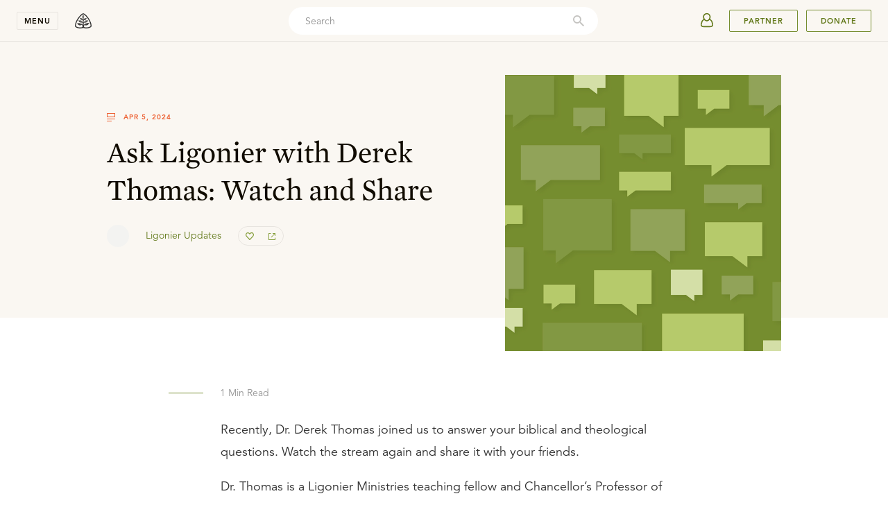

--- FILE ---
content_type: text/html; charset=utf-8
request_url: https://www.ligonier.org/posts/ask-ligonier-live-derek-thomas-2024
body_size: 71689
content:
<!DOCTYPE html><html lang="en-US"><head><meta charSet="utf-8"/><meta http-equiv="x-ua-compatible" content="ie=edge"/><meta name="viewport" content="width=device-width, initial-scale=1, shrink-to-fit=no"/><meta name="generator" content="Gatsby 3.13.1"/><script>var MTIProjectId = 'f707933e-5039-4431-8267-625daa57569e';
  (function () {
      var mtiTracking = document.createElement('script');
      mtiTracking.type = 'text/javascript';
      mtiTracking.async = 'true';
      mtiTracking.src = '/mtiFontTrackingCode.js';
      (document.getElementsByTagName('head')[0] || document.getElementsByTagName('body')[0]).appendChild(mtiTracking);
  })();</script><link rel="alternate" type="application/rss+xml" title="Ligonier Ministries" href="/rss.xml"/><link rel="alternate" type="application/rss+xml" title="Ligonier Ministries Articles" href="/learn/articles/rss.xml"/><link rel="alternate" type="application/rss+xml" title="Ligonier Ministries Recent Articles" href="/learn/articles/recent.xml"/><link rel="alternate" type="application/rss+xml" title="Ligonier Ministries Posts" href="/posts/rss.xml"/><script>(function(w,d,s,l,i){w[l]=w[l]||[];w[l].push({'gtm.start': new Date().getTime(),event:'gtm.js'});var f=d.getElementsByTagName(s)[0], j=d.createElement(s),dl=l!='dataLayer'?'&l='+l:'';j.async=true;j.src= 'https://www.googletagmanager.com/gtm.js?id='+i+dl+'';f.parentNode.insertBefore(j,f); })(window,document,'script','dataLayer', 'GTM-000000');</script><noscript><style>.gatsby-image-wrapper noscript [data-main-image]{opacity:1!important}.gatsby-image-wrapper [data-placeholder-image]{opacity:0!important}</style></noscript><script type="module">const e="undefined"!=typeof HTMLImageElement&&"loading"in HTMLImageElement.prototype;e&&document.body.addEventListener("load",(function(e){if(void 0===e.target.dataset.mainImage)return;if(void 0===e.target.dataset.gatsbyImageSsr)return;const t=e.target;let a=null,n=t;for(;null===a&&n;)void 0!==n.parentNode.dataset.gatsbyImageWrapper&&(a=n.parentNode),n=n.parentNode;const o=a.querySelector("[data-placeholder-image]"),r=new Image;r.src=t.currentSrc,r.decode().catch((()=>{})).then((()=>{t.style.opacity=1,o&&(o.style.opacity=0,o.style.transition="opacity 500ms linear")}))}),!0);</script><title data-react-helmet="true">Ask Ligonier with Derek Thomas: Watch and Share</title><meta data-react-helmet="true" name="apple-itunes-app" content="app-id=371390152"/><meta data-react-helmet="true" property="og:type" content="website"/><meta data-react-helmet="true" property="og:site_name" content="Ligonier Ministries"/><meta data-react-helmet="true" property="og:title" content="Ask Ligonier with Derek Thomas: Watch and Share"/><meta data-react-helmet="true" property="og:description" content="Recently, Dr. Derek Thomas joined us to answer your biblical and theological questions. Watch the stream again and share it with your friends."/><meta data-react-helmet="true" property="og:image" content="https://images.ctfassets.net/ukqj0ybhazqg/6f4xB9m7Dr6ThgDzvQVr4c/bbfd4b7645088a2ae6c316819d8761d0/3840x2160_16_9_Ask_Ligonier_with_Thomas_2024__w_copy_e.jpg"/><meta data-react-helmet="true" property="og:image:secure_url" content="https://images.ctfassets.net/ukqj0ybhazqg/6f4xB9m7Dr6ThgDzvQVr4c/bbfd4b7645088a2ae6c316819d8761d0/3840x2160_16_9_Ask_Ligonier_with_Thomas_2024__w_copy_e.jpg"/><meta data-react-helmet="true" property="og:type" content="website"/><meta data-react-helmet="true" name="twitter:card" content="summary_large_image"/><meta data-react-helmet="true" name="twitter:site" content="@Ligonier"/><meta data-react-helmet="true" name="twitter:title" content="Ask Ligonier with Derek Thomas: Watch and Share"/><meta data-react-helmet="true" name="twitter:image" content="https://images.ctfassets.net/ukqj0ybhazqg/6f4xB9m7Dr6ThgDzvQVr4c/bbfd4b7645088a2ae6c316819d8761d0/3840x2160_16_9_Ask_Ligonier_with_Thomas_2024__w_copy_e.jpg"/><meta data-react-helmet="true" name="twitter:description" content="Recently, Dr. Derek Thomas joined us to answer your biblical and theological questions. Watch the stream again and share it with your friends."/><meta data-react-helmet="true" name="description" content="Recently, Dr. Derek Thomas joined us to answer your biblical and theological questions. Watch the stream again and share it with your friends."/><meta data-react-helmet="true" name="keywords" content="Reformed, Reformed Theology, Reformation, Bible, Theology, Bible Study, Apologetics, Worldview, Culture, Christian Living, Church History, R.C. Sproul, Sinclair Ferguson, Stephen Nichols, Burk Parsons"/><meta data-react-helmet="true" name="referrer" content="origin"/><meta data-react-helmet="true" property="fb:pages" content="7434613114"/><link rel="canonical" href="https://www.ligonier.org/posts/ask-ligonier-live-derek-thomas-2024"/><link rel="icon" href="/favicon-32x32.png?v=82b95c6ce4fb23e37fc73b2aba2b7ba1" type="image/png"/><link rel="manifest" href="/manifest.webmanifest" crossorigin="anonymous"/><meta name="theme-color" content="#FFFFFF"/><link rel="apple-touch-icon" sizes="48x48" href="/icons/icon-48x48.png?v=82b95c6ce4fb23e37fc73b2aba2b7ba1"/><link rel="apple-touch-icon" sizes="72x72" href="/icons/icon-72x72.png?v=82b95c6ce4fb23e37fc73b2aba2b7ba1"/><link rel="apple-touch-icon" sizes="96x96" href="/icons/icon-96x96.png?v=82b95c6ce4fb23e37fc73b2aba2b7ba1"/><link rel="apple-touch-icon" sizes="144x144" href="/icons/icon-144x144.png?v=82b95c6ce4fb23e37fc73b2aba2b7ba1"/><link rel="apple-touch-icon" sizes="192x192" href="/icons/icon-192x192.png?v=82b95c6ce4fb23e37fc73b2aba2b7ba1"/><link rel="apple-touch-icon" sizes="256x256" href="/icons/icon-256x256.png?v=82b95c6ce4fb23e37fc73b2aba2b7ba1"/><link rel="apple-touch-icon" sizes="384x384" href="/icons/icon-384x384.png?v=82b95c6ce4fb23e37fc73b2aba2b7ba1"/><link rel="apple-touch-icon" sizes="512x512" href="/icons/icon-512x512.png?v=82b95c6ce4fb23e37fc73b2aba2b7ba1"/><link rel="sitemap" type="application/xml" href="/sitemap-post/sitemap-index.xml"/><link rel="preconnect" href="https://dev.visualwebsiteoptimizer.com"/><script id="vwoCode" async="" type="text/javascript">
        window._vwo_code || (function() {
        var account_id=864657,
        version=2.1,
        settings_tolerance=2000,
        hide_element='body',
        hide_element_style = 'opacity:0 !important;filter:alpha(opacity=0) !important;background:none !important',
        /* DO NOT EDIT BELOW THIS LINE */
        f=false,w=window,d=document,v=d.querySelector('#vwoCode'),cK='_vwo_'+account_id+'_settings',cc={};try{var c=JSON.parse(localStorage.getItem('_vwo_'+account_id+'_config'));cc=c&&typeof c==='object'?c:{}}catch(e){}var stT=cc.stT==='session'?w.sessionStorage:w.localStorage;code={use_existing_jquery:function(){return typeof use_existing_jquery!=='undefined'?use_existing_jquery:undefined},library_tolerance:function(){return typeof library_tolerance!=='undefined'?library_tolerance:undefined},settings_tolerance:function(){return cc.sT||settings_tolerance},hide_element_style:function(){return'{'+(cc.hES||hide_element_style)+'}'},hide_element:function(){if(performance.getEntriesByName('first-contentful-paint')[0]){return''}return typeof cc.hE==='string'?cc.hE:hide_element},getVersion:function(){return version},finish:function(e){if(!f){f=true;var t=d.getElementById('_vis_opt_path_hides');if(t)t.parentNode.removeChild(t);if(e)(new Image).src='https://dev.visualwebsiteoptimizer.com/ee.gif?a='+account_id+e}},finished:function(){return f},addScript:function(e){var t=d.createElement('script');t.type='text/javascript';if(e.src){t.src=e.src}else{t.text=e.text}d.getElementsByTagName('head')[0].appendChild(t)},load:function(e,t){var i=this.getSettings(),n=d.createElement('script'),r=this;t=t||{};if(i){n.textContent=i;d.getElementsByTagName('head')[0].appendChild(n);if(!w.VWO||VWO.caE){stT.removeItem(cK);r.load(e)}}else{var o=new XMLHttpRequest;o.open('GET',e,true);o.withCredentials=!t.dSC;o.responseType=t.responseType||'text';o.onload=function(){if(t.onloadCb){return t.onloadCb(o,e)}if(o.status===200){_vwo_code.addScript({text:o.responseText})}else{_vwo_code.finish('&e=loading_failure:'+e)}};o.onerror=function(){if(t.onerrorCb){return t.onerrorCb(e)}_vwo_code.finish('&e=loading_failure:'+e)};o.send()}},getSettings:function(){try{var e=stT.getItem(cK);if(!e){return}e=JSON.parse(e);if(Date.now()>e.e){stT.removeItem(cK);return}return e.s}catch(e){return}},init:function(){if(d.URL.indexOf('__vwo_disable__')>-1)return;var e=this.settings_tolerance();w._vwo_settings_timer=setTimeout(function(){_vwo_code.finish();stT.removeItem(cK)},e);var t;if(this.hide_element()!=='body'){t=d.createElement('style');var i=this.hide_element(),n=i?i+this.hide_element_style():'',r=d.getElementsByTagName('head')[0];t.setAttribute('id','_vis_opt_path_hides');v&&t.setAttribute('nonce',v.nonce);t.setAttribute('type','text/css');if(t.styleSheet)t.styleSheet.cssText=n;else t.appendChild(d.createTextNode(n));r.appendChild(t)}else{t=d.getElementsByTagName('head')[0];var n=d.createElement('div');n.style.cssText='z-index: 2147483647 !important;position: fixed !important;left: 0 !important;top: 0 !important;width: 100% !important;height: 100% !important;background: white !important;';n.setAttribute('id','_vis_opt_path_hides');n.classList.add('_vis_hide_layer');t.parentNode.insertBefore(n,t.nextSibling)}var o='https://dev.visualwebsiteoptimizer.com/j.php?a='+account_id+'&u='+encodeURIComponent(d.URL)+'&vn='+version;if(w.location.search.indexOf('_vwo_xhr')!==-1){this.addScript({src:o})}else{this.load(o+'&x=true')}}};w._vwo_code=code;code.init();})();</script><script id="fundraise-up" async="" type="text/javascript">
        (function(w,d,s,n,a){if(!w[n]){var l='call,catch,on,once,set,then,track,openCheckout'
        .split(','),i,o=function(n){return'function'==typeof n?o.l.push([arguments])&&o
        :function(){return o.l.push([n,arguments])&&o}},t=d.getElementsByTagName(s)[0],
        j=d.createElement(s);j.async=!0;j.src='https://cdn.fundraiseup.com/widget/'+a+'';
        t.parentNode.insertBefore(j,t);o.s=Date.now();o.v=5;o.h=w.location.href;o.l=[];
        for(i=0;i<8;i++)o[l[i]]=o(l[i]);w[n]=o}
        })(window,document,'script','FundraiseUp','ARNXLWYU');
        </script><link as="script" rel="preload" href="/webpack-runtime-8b3a85af3e7a15a17491.js"/><link as="script" rel="preload" href="/framework-30f9e87b64e123432410.js"/><link as="script" rel="preload" href="/app-0f8ec9ea9bc2fee0a972.js"/><link as="script" rel="preload" href="/11100001-42a94323607a02c7408f.js"/><link as="script" rel="preload" href="/aec170ef04c438e204e9cb99d68c854fdd80b72c-4fb2f14a723b85d5dea4.js"/><link as="script" rel="preload" href="/ef88b94f7a69ea6cba54f369215bbaabb998e542-a44bf5e617f271017125.js"/><link as="script" rel="preload" href="/cb250dd90c9a639bd4e1bf13100bd16d27252203-4ab90f19e1b4938a193d.js"/><link as="script" rel="preload" href="/component---src-pages-posts-contentful-post-slug-tsx-01b534237c24cdcbbd24.js"/><link as="fetch" rel="preload" href="/page-data/posts/ask-ligonier-live-derek-thomas-2024/page-data.json" crossorigin="anonymous"/><link as="fetch" rel="preload" href="/page-data/sq/d/1707057339.json" crossorigin="anonymous"/><link as="fetch" rel="preload" href="/page-data/sq/d/2779838860.json" crossorigin="anonymous"/><link as="fetch" rel="preload" href="/page-data/sq/d/749126899.json" crossorigin="anonymous"/><link as="fetch" rel="preload" href="/page-data/app-data.json" crossorigin="anonymous"/><style data-href="/styles.131609f5800b6b7d15bc.css" data-identity="gatsby-global-css">.cta-template-module--help--1CMR5{grid-row-gap:20px;display:grid;justify-items:center;padding:72px 20px;text-align:center}.cta-template-module--help--1CMR5 .cta-template-module--icon--eZq14{fill:#ed6234}.cta-template-module--help--1CMR5 .cta-template-module--heading--ByeAs{font-size:22px}.cta-template-module--help--1CMR5 .cta-template-module--helpText--lhQQe{max-width:450px}.cta-template-module--body--BXvAY{-ms-grid-columns:20px 1fr 20px;display:grid;grid-template-columns:20px 1fr 20px;width:100%}@media(min-width:768px){.cta-template-module--body--BXvAY{-ms-grid-columns:1fr 12px 70px 12px 70px 12px 70px 12px 70px 12px 70px 12px 70px 12px 70px 12px 70px 12px 1fr;grid-column-gap:12px;grid-template-columns:1fr repeat(8,70px) 1fr}}@media(min-width:1024px){.cta-template-module--body--BXvAY{grid-template-columns:1fr repeat(12,70px) 1fr}}@media(min-width:1440px){.cta-template-module--body--BXvAY{grid-template-columns:1fr repeat(16,70px) 1fr}}.cta-template-module--body--BXvAY h6{font-family:Avenir LT W01_65 Medium1475532}.cta-template-module--body--BXvAY .cta-template-module--bodyContent--WnEGt{-ms-grid-column-span:1;color:#333;font-family:Avenir LT W01_45 Book1475508,Avenir,sans-serif;font-size:16px;font-weight:400;grid-column:2/span 1;-ms-grid-column:3;line-height:1.8}@media(min-width:768px){.cta-template-module--body--BXvAY .cta-template-module--bodyContent--WnEGt{-ms-grid-column-span:15;grid-column:2/span 8;-ms-grid-column:3}}@media(min-width:1024px){.cta-template-module--body--BXvAY .cta-template-module--bodyContent--WnEGt{-ms-grid-column-span:19;grid-column:3/span 10;-ms-grid-column:5}}@media(min-width:1440px){.cta-template-module--body--BXvAY .cta-template-module--bodyContent--WnEGt{-ms-grid-column-span:23;grid-column:4/span 12;-ms-grid-column:7}}@media(min-width:420px){.cta-template-module--body--BXvAY .cta-template-module--bodyContent--WnEGt{font-size:18px}}@media(max-width:374px){.cta-template-module--body--BXvAY .cta-template-module--bodyContent--WnEGt{padding:48px 0}}.cta-template-module--body--BXvAY .cta-template-module--bodyContent--WnEGt .cta-template-module--bodyCopy--loF6D{font-size:18px}.cta-template-module--body--BXvAY .cta-template-module--bodyContent--WnEGt .cta-template-module--bodyCopy--loF6D img{display:block;margin:auto;max-width:100%}.cta-template-module--topSupportBox--wcxBf{border-bottom:none;margin-bottom:0;padding-bottom:72px;padding-top:72px}.cta-template-module--bottomSupportBox--BMD9A{border-top:1px solid #e9e9e9;margin-bottom:0;margin-top:72px;padding-bottom:96px;padding-top:72px}.event-module--header--7dYCl{margin-top:32px}@media(max-width:767px){.event-module--header--7dYCl>div>div{grid-column:2/span 1}}@media(min-width:1024px){.event-module--header--7dYCl{margin-top:0}}.event-module--section--Kp7F6{margin-bottom:72px}.event-module--registration--3xYx5{border-bottom:1px solid #e9e9e9;padding-bottom:72px}.event-module--registration--3xYx5>div{padding-top:0}@media(max-width:767px){.event-module--registration--3xYx5>div>div{grid-column:2/span 1}}.event-module--speakers--7kMHh{background:#faf7f2}.event-module--speakers--7kMHh>div{border:none}.give_partner-module--header--aiyJ8{border-bottom:1px solid #e9e9e9;margin-top:32px}@media(max-width:767px){.give_partner-module--header--aiyJ8>div>div{grid-column:2/span 1}}@media(min-width:1024px){.give_partner-module--header--aiyJ8{margin-top:0;padding-bottom:72px}}.give_partner-module--section--O1EBw{margin-bottom:32px}@media(min-width:1024px){.give_partner-module--section--O1EBw{margin-bottom:72px}}.give_partner-module--impact--WEJxH>div:last-of-type{padding-bottom:36px;padding-top:0}@media(min-width:768px){.give_partner-module--impact--WEJxH>div:last-of-type{padding-bottom:0}}.give_partner-module--globalOutreachContainer--r7sRY{background-color:#e9efed;padding-top:80px}.holiness-of-god-module--donateCTA--yBoUH,.holiness-of-god-module--promotionWrapper--V7QwS{border:none!important;margin-bottom:120px!important;padding:0!important}.holiness-of-god-module--donateCTA--yBoUH p{margin:0}.holiness-of-god-module--markdownText--XnzcD{color:#333;font-size:18px;line-height:1.8;margin:0 auto;max-width:644px;padding:0 20px}.holiness-of-god-module--markdownText--XnzcD p{margin:0 0 18px}.holiness-of-god-module--oliveBackground--YB9QV{background:#c8d7d1;width:100%}.holiness-of-god-module--opening--UdPQd{margin-bottom:-244px;padding:80px 20px 244px}.holiness-of-god-module--featured--S3CLB{height:auto!important;margin:80px auto!important}@media(min-width:375px){.holiness-of-god-module--featured--S3CLB{margin-bottom:54px!important}}@media(min-width:420px){.holiness-of-god-module--featured--S3CLB{margin-bottom:80px!important}}.holiness-of-god-module--body--n6fsT{margin-bottom:80px}@media(min-width:768px){.holiness-of-god-module--body--n6fsT{margin-bottom:120px}}.rof-module--header--HSL1h{margin-top:32px}@media(max-width:767px){.rof-module--header--HSL1h>div>div{grid-column:2/span 1}}@media(min-width:1024px){.rof-module--header--HSL1h{margin-top:0}}.rof-module--section--mxGlR{margin-bottom:72px}.rof-module--globalOutreachContainer--Mbgkf{background-color:#e9efed;padding-top:80px}.coram-deo-module--donateCTA--DeS4O,.coram-deo-module--founder--q89HW,.coram-deo-module--promotionWrapper--pGWsD{border:none!important;margin-bottom:120px!important;padding:0!important}.coram-deo-module--donateCTA--DeS4O p{margin:0}.coram-deo-module--markdownText--T2A6b{color:#333;font-size:18px;line-height:1.8;margin:0 auto;max-width:644px;padding:0 20px}.coram-deo-module--markdownText--T2A6b p{margin:0 0 18px}.coram-deo-module--oliveBackground--bUQff{background:#c8d7d1;width:100%}.coram-deo-module--opening--QWAfC{margin-bottom:-244px;padding:80px 20px 244px}.coram-deo-module--featured--RLHAD{height:auto!important;margin:80px auto!important}@media(min-width:375px){.coram-deo-module--featured--RLHAD{margin-bottom:54px!important}}@media(min-width:420px){.coram-deo-module--featured--RLHAD{margin-bottom:80px!important}}.coram-deo-module--body--FxYwQ{margin-bottom:80px}@media(min-width:768px){.coram-deo-module--body--FxYwQ{margin-bottom:120px}}.faq-module--faqBody--skOco{-ms-grid-columns:20px 1fr 20px;display:grid;grid-template-columns:20px 1fr 20px;width:100%}@media(min-width:768px){.faq-module--faqBody--skOco{-ms-grid-columns:1fr 12px 70px 12px 70px 12px 70px 12px 70px 12px 70px 12px 70px 12px 70px 12px 70px 12px 1fr;grid-column-gap:12px;grid-template-columns:1fr repeat(8,70px) 1fr}}@media(min-width:1024px){.faq-module--faqBody--skOco{grid-template-columns:1fr repeat(12,70px) 1fr}}@media(min-width:1440px){.faq-module--faqBody--skOco{grid-template-columns:1fr repeat(16,70px) 1fr}}.faq-module--content--awSEz{-ms-grid-column-span:1;grid-column:2/span 1;-ms-grid-column:3;padding:24px 0;position:relative}@media(min-width:768px){.faq-module--content--awSEz{-ms-grid-column-span:11;grid-column:3/span 6;-ms-grid-column:5}}@media(min-width:1024px){.faq-module--content--awSEz{-ms-grid-column-span:15;grid-column:3/span 8;-ms-grid-column:5}}@media(min-width:1440px){.faq-module--content--awSEz{-ms-grid-column-span:15;grid-column:5/span 8;-ms-grid-column:9}}@media(min-width:768px){.faq-module--content--awSEz{padding:48px 0}}.faq-module--body--GCTgt{color:#333;font-family:Avenir LT W01_45 Book1475508,Avenir,sans-serif;font-size:16px;font-weight:400;line-height:1.8}@media(min-width:768px){.faq-module--body--GCTgt{font-size:18px}}.outreach-projects-module--supportBox--kEKD5{border-bottom:0;padding:0}.outreach-projects-module--title--YOWjs{color:#333;font-family:HCo Mercury Text G2,Times New Roman,serif;font-size:30px;font-weight:400;line-height:1.3;margin:12px 0 16px}.outreach-projects-module--description--nkS7x{-ms-grid-columns:20px 1fr 20px;border-bottom:1px solid #e9e9e9;display:grid;grid-template-columns:20px 1fr 20px;padding-bottom:72px;width:100%}@media(min-width:768px){.outreach-projects-module--description--nkS7x{-ms-grid-columns:1fr 12px 70px 12px 70px 12px 70px 12px 70px 12px 70px 12px 70px 12px 70px 12px 70px 12px 1fr;grid-column-gap:12px;grid-template-columns:1fr repeat(8,70px) 1fr}}@media(min-width:1024px){.outreach-projects-module--description--nkS7x{grid-template-columns:1fr repeat(12,70px) 1fr}}@media(min-width:1440px){.outreach-projects-module--description--nkS7x{grid-template-columns:1fr repeat(16,70px) 1fr}}.outreach-projects-module--description--nkS7x .outreach-projects-module--content--\+xpzG{-ms-grid-column-span:1;grid-column:2/span 1;-ms-grid-column:3;width:100%}@media(min-width:768px){.outreach-projects-module--description--nkS7x .outreach-projects-module--content--\+xpzG{-ms-grid-column-span:15;grid-column:2/span 8;-ms-grid-column:3}}@media(min-width:1024px){.outreach-projects-module--description--nkS7x .outreach-projects-module--content--\+xpzG{-ms-grid-column-span:19;grid-column:3/span 10;-ms-grid-column:5}}@media(min-width:1440px){.outreach-projects-module--description--nkS7x .outreach-projects-module--content--\+xpzG{-ms-grid-column-span:19;grid-column:5/span 10;-ms-grid-column:9}}.outreach-projects-module--description--nkS7x .outreach-projects-module--content--\+xpzG img{display:block;margin:auto;max-width:100%}.outreach-projects-module--help--HWkqq{grid-row-gap:20px;border-top:1px solid #e9e9e9;display:grid;justify-items:center;padding:72px 20px;text-align:center}.outreach-projects-module--help--HWkqq .outreach-projects-module--icon--Icsnh{fill:#ed6234}.outreach-projects-module--help--HWkqq .outreach-projects-module--heading--c44r9{font-size:22px}.outreach-projects-module--help--HWkqq .outreach-projects-module--helpText--ttYeX{max-width:450px}.outreach-projects-module--ourProjects--N\+Mt-{-ms-grid-columns:20px 1fr 20px;display:grid;grid-template-columns:20px 1fr 20px;padding:72px 20px;width:100%}@media(min-width:768px){.outreach-projects-module--ourProjects--N\+Mt-{-ms-grid-columns:1fr 12px 70px 12px 70px 12px 70px 12px 70px 12px 70px 12px 70px 12px 70px 12px 70px 12px 1fr;grid-column-gap:12px;grid-template-columns:1fr repeat(8,70px) 1fr}}@media(min-width:1024px){.outreach-projects-module--ourProjects--N\+Mt-{grid-template-columns:1fr repeat(12,70px) 1fr}}@media(min-width:1440px){.outreach-projects-module--ourProjects--N\+Mt-{grid-template-columns:1fr repeat(16,70px) 1fr}}.outreach-projects-module--ourProjects--N\+Mt- .outreach-projects-module--projectsContent--NmCBh{-ms-grid-column-span:1;grid-column:2/span 1;-ms-grid-column:3}@media(min-width:768px){.outreach-projects-module--ourProjects--N\+Mt- .outreach-projects-module--projectsContent--NmCBh{-ms-grid-column-span:15;grid-column:2/span 8;-ms-grid-column:3}}@media(min-width:1024px){.outreach-projects-module--ourProjects--N\+Mt- .outreach-projects-module--projectsContent--NmCBh{-ms-grid-column-span:23;grid-column:2/span 12;-ms-grid-column:3}}@media(min-width:1440px){.outreach-projects-module--ourProjects--N\+Mt- .outreach-projects-module--projectsContent--NmCBh{-ms-grid-column-span:23;grid-column:4/span 12;-ms-grid-column:7}}.outreach-projects-module--projects--Njylg{align-items:center;display:flex;flex-direction:column;justify-content:flex-start}@media(min-width:768px){.outreach-projects-module--projects--Njylg{display:block}}.outreach-projects-module--projects--Njylg .outreach-projects-module--project--DIJvV{align-items:flex-start;border-bottom:none;box-shadow:0 0 32px rgba(16,11,0,.06);display:flex;flex-direction:column;justify-content:flex-start;margin-bottom:12px;max-width:316px;text-decoration:none}@media(min-width:768px){.outreach-projects-module--projects--Njylg .outreach-projects-module--project--DIJvV{display:inline-flex;margin-bottom:24px;margin-right:12px}.outreach-projects-module--projects--Njylg .outreach-projects-module--project--DIJvV:nth-of-type(2n){margin-right:0}}@media(min-width:1024px){.outreach-projects-module--projects--Njylg .outreach-projects-module--project--DIJvV:nth-of-type(2n){margin-right:12px}.outreach-projects-module--projects--Njylg .outreach-projects-module--project--DIJvV:nth-of-type(3n){margin-right:0}}.outreach-projects-module--projects--Njylg .outreach-projects-module--project--DIJvV img{align-self:center;display:block;height:auto;height:177.75px;object-fit:cover;width:100%}.outreach-projects-module--projects--Njylg .outreach-projects-module--project--DIJvV .outreach-projects-module--text--S5vEc{padding:24px 16px;width:100%}.outreach-projects-module--projects--Njylg .outreach-projects-module--projectName--N2R\+G{color:#333;font-family:Avenir LT W01_85 Heavy1475544,Avenir,sans-serif;font-size:14px;letter-spacing:1px;line-height:1.4;margin-bottom:12px;text-transform:uppercase}.outreach-projects-module--projects--Njylg .outreach-projects-module--projectBody--wwyto{color:#333;font-family:Avenir LT W01_45 Book1475508,Avenir,sans-serif;font-size:14px;font-weight:400;line-height:1.8}.ways-to-give-module--supportBox--GKT5x{border-bottom:none!important;padding:0!important}.ways-to-give-module--title--U1XqA{color:#333;font-family:HCo Mercury Text G2,Times New Roman,serif;font-size:30px;font-weight:400;line-height:1.3;margin:12px 0 16px}.ways-to-give-module--description--wmi21{-ms-grid-columns:20px 1fr 20px;border-bottom:1px solid #e9e9e9;display:grid;grid-template-columns:20px 1fr 20px;padding-bottom:72px;width:100%}@media(min-width:768px){.ways-to-give-module--description--wmi21{-ms-grid-columns:1fr 12px 70px 12px 70px 12px 70px 12px 70px 12px 70px 12px 70px 12px 70px 12px 70px 12px 1fr;grid-column-gap:12px;grid-template-columns:1fr repeat(8,70px) 1fr}}@media(min-width:1024px){.ways-to-give-module--description--wmi21{grid-template-columns:1fr repeat(12,70px) 1fr}}@media(min-width:1440px){.ways-to-give-module--description--wmi21{grid-template-columns:1fr repeat(16,70px) 1fr}}.ways-to-give-module--description--wmi21 .ways-to-give-module--content--ywm2u{-ms-grid-column-span:1;grid-column:2/span 1;-ms-grid-column:3;width:100%}@media(min-width:768px){.ways-to-give-module--description--wmi21 .ways-to-give-module--content--ywm2u{-ms-grid-column-span:15;grid-column:2/span 8;-ms-grid-column:3}}@media(min-width:1024px){.ways-to-give-module--description--wmi21 .ways-to-give-module--content--ywm2u{-ms-grid-column-span:19;grid-column:3/span 10;-ms-grid-column:5}}@media(min-width:1440px){.ways-to-give-module--description--wmi21 .ways-to-give-module--content--ywm2u{-ms-grid-column-span:19;grid-column:5/span 10;-ms-grid-column:9}}.ways-to-give-module--midPageCta--xtX-Q{align-items:center;display:flex;flex-flow:column nowrap;margin:auto;max-width:480px;padding:72px 20px;text-align:center}.ways-to-give-module--midPageCta--xtX-Q .ways-to-give-module--text--aHfPU{text-align:center}@media(min-width:768px){.ways-to-give-module--midPageCta--xtX-Q .ways-to-give-module--text--aHfPU{margin-bottom:40px;width:480px}}.ways-to-give-module--midPageCta--xtX-Q .ways-to-give-module--text--aHfPU .ways-to-give-module--subtitle--4l2fn{color:#f7845e;font-family:Avenir LT W01_85 Heavy1475544,Avenir,sans-serif;font-size:11px;letter-spacing:1px;line-height:1.4;text-transform:uppercase}.ways-to-give-module--midPageCta--xtX-Q .ways-to-give-module--text--aHfPU .ways-to-give-module--midPageCtaDescription--LhRgE{color:#333;font-family:Avenir LT W01_45 Book1475508,Avenir,sans-serif;font-size:14px;font-weight:400;line-height:1.8}.ways-to-give-module--midPageCta--xtX-Q .ways-to-give-module--button--9fDJp{margin-bottom:72px;text-align:center}.ways-to-give-module--help--VCiZH{grid-row-gap:20px;border-top:1px solid #e9e9e9;display:grid;justify-items:center;margin-top:96px;padding:72px 20px;text-align:center}.ways-to-give-module--help--VCiZH .ways-to-give-module--icon--YpOTq{fill:#ed6234}.ways-to-give-module--help--VCiZH .ways-to-give-module--heading--lTY5r{font-size:22px}.ways-to-give-module--help--VCiZH .ways-to-give-module--helpText--QyqRT{max-width:450px}.ways-to-give-module--accordion--6h\+2H{-ms-grid-columns:20px 1fr 20px;border-bottom:1px solid #e9e9e9;display:grid;grid-template-columns:20px 1fr 20px;padding:72px 20px;width:100%}@media(min-width:768px){.ways-to-give-module--accordion--6h\+2H{-ms-grid-columns:1fr 12px 70px 12px 70px 12px 70px 12px 70px 12px 70px 12px 70px 12px 70px 12px 70px 12px 1fr;grid-column-gap:12px;grid-template-columns:1fr repeat(8,70px) 1fr}}@media(min-width:1024px){.ways-to-give-module--accordion--6h\+2H{grid-template-columns:1fr repeat(12,70px) 1fr}}@media(min-width:1440px){.ways-to-give-module--accordion--6h\+2H{grid-template-columns:1fr repeat(16,70px) 1fr}}.ways-to-give-module--accordion--6h\+2H .ways-to-give-module--accordionContent--en515{-ms-grid-column-span:1;grid-column:2/span 1;-ms-grid-column:3}@media(min-width:768px){.ways-to-give-module--accordion--6h\+2H .ways-to-give-module--accordionContent--en515{-ms-grid-column-span:15;grid-column:2/span 8;-ms-grid-column:3}}@media(min-width:1024px){.ways-to-give-module--accordion--6h\+2H .ways-to-give-module--accordionContent--en515{-ms-grid-column-span:15;grid-column:4/span 8;-ms-grid-column:7}}@media(min-width:1440px){.ways-to-give-module--accordion--6h\+2H .ways-to-give-module--accordionContent--en515{-ms-grid-column-span:15;grid-column:6/span 8;-ms-grid-column:11}}.ways-to-give-module--callout--Zaz4\+{scroll-margin-top:120px}.ways-to-give-module--body--iHeLq{-ms-grid-columns:20px 1fr 20px;display:grid;grid-template-columns:20px 1fr 20px;width:100%}@media(min-width:768px){.ways-to-give-module--body--iHeLq{-ms-grid-columns:1fr 12px 70px 12px 70px 12px 70px 12px 70px 12px 70px 12px 70px 12px 70px 12px 70px 12px 1fr;grid-column-gap:12px;grid-template-columns:1fr repeat(8,70px) 1fr}}@media(min-width:1024px){.ways-to-give-module--body--iHeLq{grid-template-columns:1fr repeat(12,70px) 1fr}}@media(min-width:1440px){.ways-to-give-module--body--iHeLq{grid-template-columns:1fr repeat(16,70px) 1fr}}.ways-to-give-module--bodyContent--CAbul{-ms-grid-column-span:1;color:#333;font-family:Avenir LT W01_45 Book1475508,Avenir,sans-serif;font-size:16px;font-weight:400;grid-column:2/span 1;-ms-grid-column:3;line-height:1.8;margin:auto;max-width:560px;padding:72px 0}@media(min-width:768px){.ways-to-give-module--bodyContent--CAbul{-ms-grid-column-span:15;grid-column:2/span 8;-ms-grid-column:3}}@media(min-width:1024px){.ways-to-give-module--bodyContent--CAbul{-ms-grid-column-span:19;grid-column:3/span 10;-ms-grid-column:5}}@media(min-width:1440px){.ways-to-give-module--bodyContent--CAbul{-ms-grid-column-span:23;grid-column:4/span 12;-ms-grid-column:7}}@media(min-width:420px){.ways-to-give-module--bodyContent--CAbul{font-size:18px}}@media(max-width:374px){.ways-to-give-module--bodyContent--CAbul{padding:48px 0}}.ways-to-give-module--bodyContent--CAbul .ways-to-give-module--bodyCopy--bOTCm{font-size:18px}.ways-to-give-module--bodyContent--CAbul .ways-to-give-module--bodyCopy--bOTCm img{display:block;margin:auto;max-width:100%}.ways-to-give-module--explanationWrapper--01at0{background:#f8f8f7;padding:0 20px 48px}.ways-to-give-module--explanation--47R4v{margin:auto;max-width:644px;position:relative;top:-48px}.ways-to-give-module--explanation--47R4v img{width:100%}.ways-to-give-module--explanation--47R4v .ways-to-give-module--title--U1XqA{margin:48px 0 32px;text-align:center}
/*! normalize.css v8.0.1 | MIT License | github.com/necolas/normalize.css */html{-webkit-text-size-adjust:100%;line-height:1.15}body{margin:0}main{display:block}h1{font-size:2em;margin:.67em 0}hr{box-sizing:content-box;height:0;overflow:visible}pre{font-family:monospace,monospace;font-size:1em}a{background-color:transparent}abbr[title]{border-bottom:none;text-decoration:underline;-webkit-text-decoration:underline dotted;text-decoration:underline dotted}b,strong{font-weight:bolder}code,kbd,samp{font-family:monospace,monospace;font-size:1em}small{font-size:80%}sub,sup{font-size:75%;line-height:0;position:relative;vertical-align:baseline}sub{bottom:-.25em}sup{top:-.5em}img{border-style:none}button,input,optgroup,select,textarea{font-family:inherit;font-size:100%;line-height:1.15;margin:0}button,input{overflow:visible}button,select{text-transform:none}[type=button],[type=reset],[type=submit],button{-webkit-appearance:button}[type=button]::-moz-focus-inner,[type=reset]::-moz-focus-inner,[type=submit]::-moz-focus-inner,button::-moz-focus-inner{border-style:none;padding:0}[type=button]:-moz-focusring,[type=reset]:-moz-focusring,[type=submit]:-moz-focusring,button:-moz-focusring{outline:1px dotted ButtonText}fieldset{padding:.35em .75em .625em}legend{box-sizing:border-box;color:inherit;display:table;max-width:100%;padding:0;white-space:normal}progress{vertical-align:baseline}textarea{overflow:auto}[type=checkbox],[type=radio]{box-sizing:border-box;padding:0}[type=number]::-webkit-inner-spin-button,[type=number]::-webkit-outer-spin-button{height:auto}[type=search]{-webkit-appearance:textfield;outline-offset:-2px}[type=search]::-webkit-search-decoration{-webkit-appearance:none}::-webkit-file-upload-button{-webkit-appearance:button;font:inherit}details{display:block}summary{display:list-item}[hidden],template{display:none}:export{white:#fff;smoke:#f8f8f7;frost:#f3f3f1;stone:#e9e9e9;steel:#949494;slate:#333;night:#2c2c2c;black:#100b00;mocha:#887f70;beige:#eee9e3;cream:#faf7f2;peach:#feeeda;coral:#fed7cf;green:#e9efed;olive:#c8d7d1;ocean:#629493;p300:#a7c352;p400:#859e3b;p500:#768d2f;p600:#647a1c;p700:#566b1a;p800:#4f645b;s400:#f7845e;s500:#ed6234;s600:#c94600;tintEdge:rgba(16,11,0,.08);tintFill:rgba(16,11,0,.25);textDark:#100b00;textBody:#333;textCool:#949494;textWarm:#887f70;textLink:#647a1c}:export{mobileMaxWidth:768px}:export{shadowCard:0 0 32px rgba(16,11,0,.06);shadowImage:0 12px 20px rgba(16,11,0,.2);filterShadowImage:drop-shadow(0 12px 10px rgba(16,11,0,.2));border:1px solid rgba(16,11,0,.08)}:export{dropdownDuration:.2s;fadeDuration:.25s;menuDuration:.3s}*{-webkit-tap-highlight-color:transparent;-webkit-font-smoothing:antialiased;box-sizing:border-box}::selection{background:#c8d7d1}html{color:#333;font-family:Avenir LT W01_45 Book1475508,Avenir,sans-serif;font-size:16px;font-weight:400;line-height:1.8}h1,h2,h3,h4,h5,h6{color:#100b00;font-family:HCo Mercury Text G2,Times New Roman,serif;font-weight:400;line-height:1.3;margin:0}h1 a em,h1 a i,h1 em,h1 i,h2 a em,h2 a i,h2 em,h2 i,h3 a em,h3 a i,h3 em,h3 i,h4 a em,h4 a i,h4 em,h4 i,h5 a em,h5 a i,h5 em,h5 i,h6 a em,h6 a i,h6 em,h6 i{font-family:HCo Mercury Text G2,Times New Roman,serif;font-style:italic;font-weight:400;line-height:1.3}h1{font-size:42px}h2{font-size:36px}h3{font-size:30px}h4{font-size:22px}h5{font-size:17px}h6{font-size:16px}ol,p,ul{margin:1em 0}a{border-bottom:1px solid transparent;color:#647a1c;display:inline;line-height:1.8;text-decoration:none;word-break:break-word}a:hover{border-color:#859e3b}em,i{font-family:Avenir LT W01_45 Book O1475514,Avenir,sans-serif;font-style:normal}b,em,i,strong{font-weight:400;line-height:1.8}b,strong{font-family:Avenir LT W01_65 Medium1475532,Avenir,sans-serif}b em,b i,em b,em strong,i b,i strong,strong em,strong i{font-family:Avenir LT W01_65 Medium1475538,Avenir,sans-serif;font-weight:400;line-height:1.8}blockquote{border-left:1px solid #859e3b;margin-left:0;padding-left:40px}ol,ul{display:block;padding-left:32px}iframe.esv-crossref{box-shadow:0 12px 20px rgba(16,11,0,.2);height:202px!important}a.esv-crossref-link{color:#647a1c!important}@media(max-width:767px){input{font-size:16px!important}}span.sc{font-variant:small-caps}.optanon-alert-box-wrapper *{background-color:#4f645b!important}button.optanon-allow-all.accept-cookies-button{background-color:#fff!important}.optanon-alert-box-button-container{right:50px!important}.banner-policy-link{color:#fff!important}article[data=iframe-container]{height:0;padding-bottom:56.25%;position:relative;width:100%}article[data=iframe-container] iframe{height:100%;left:0;position:absolute;top:0;width:100%}.icon-module--icon--Gnxeg{fill:#100b00;display:block}.icon-module--icon--Gnxeg.icon-module--disabled--f66-R{opacity:.25;pointer-events:none}.icon-module--icon--Gnxeg.icon-module--interactive--Jlg-C{cursor:pointer}.alert-bar-module--container--nIKS1{position:fixed;top:60px;width:100%;z-index:50}.alert-bar-module--alertWrapper--6fxq6{width:100%}.alert-bar-module--alertBar--5mZHx{align-items:center;background:#4f645b;color:#fff;display:flex;flex-wrap:wrap;justify-content:center;margin-bottom:5px;padding:52px 20px 48px;position:relative;text-align:center}@media(min-width:768px){.alert-bar-module--alertBar--5mZHx{flex-wrap:nowrap;padding:18px 70px}.alert-bar-module--alertBar--5mZHx :nth-child(2){margin-left:auto}}.alert-bar-module--closed--0Up3t{display:none}.alert-bar-module--text--9Cjyf{font-family:Avenir;font-size:14px;font-style:normal;font-weight:400;line-height:180%;margin-bottom:24px}.alert-bar-module--text--9Cjyf p{margin:0}@media(min-width:768px){.alert-bar-module--text--9Cjyf{margin-bottom:0;margin-right:26px}}.alert-bar-module--button--gRLAs{align-items:center;background:#fff!important;color:#333!important;cursor:pointer;display:flex;font-family:Avenir;font-size:11px;font-style:normal;font-weight:800;letter-spacing:1px;line-height:140%;padding:8px 16px;text-transform:uppercase}.alert-bar-module--button--gRLAs a{border-bottom:none;text-decoration:none}@media(min-width:768px){.alert-bar-module--button--gRLAs{margin-right:26px}}.alert-bar-module--closeButton--0TyAP{color:#fff;position:absolute;right:10px;top:10px}.alert-bar-module--closeButton--0TyAP svg{fill:#fff!important}@media(min-width:768px){.alert-bar-module--closeButton--0TyAP{position:static}}.button-module--button--X-qXA{align-items:center;border-radius:2px;cursor:pointer;display:inline-flex;flex-shrink:0;font-family:Avenir LT W01_85 Heavy1475544,Avenir,sans-serif;font-size:11px;justify-content:center;letter-spacing:1px;line-height:1.4;outline:none;text-transform:uppercase;transition:background .25s ease-out;-webkit-user-select:none;user-select:none}.button-module--button--X-qXA.button-module--iconOnTheRight--K6IqE{flex-direction:row-reverse}.button-module--button--X-qXA.button-module--iconOnTheRight--K6IqE.button-module--text--O9kRk .button-module--icon--Gso9o{margin-left:8px;margin-right:0}.button-module--button--X-qXA.button-module--disabled--SdSg8{pointer-events:none}.button-module--button--X-qXA.button-module--xs--aXgF2{font-size:10px;height:24px;padding:0 12px}.button-module--button--X-qXA.button-module--sm--65lm2{height:32px;padding:0 20px}.button-module--button--X-qXA.button-module--md--DazER{height:40px;padding:0 24px}.button-module--button--X-qXA.button-module--lg--KG-rd{height:48px;padding:0 32px}.button-module--button--X-qXA.button-module--text--O9kRk .button-module--icon--Gso9o{margin-right:8px}.button-module--button--X-qXA.button-module--primary--lGbue{background:#859e3b;border:none;color:#fff}.button-module--button--X-qXA.button-module--primary--lGbue .button-module--icon--Gso9o{fill:#fff}.button-module--button--X-qXA.button-module--primary--lGbue:hover{background:#647a1c}.button-module--button--X-qXA.button-module--primary--lGbue.button-module--disabled--SdSg8{color:hsla(0,0%,100%,.7)}.button-module--button--X-qXA.button-module--secondary--Jqtfk{background:transparent;border:1px solid #768d2f;color:#647a1c}.button-module--button--X-qXA.button-module--secondary--Jqtfk .button-module--icon--Gso9o{fill:#647a1c}.button-module--button--X-qXA.button-module--secondary--Jqtfk:hover{background:rgba(133,158,59,.1)}.button-module--button--X-qXA.button-module--secondary--Jqtfk.button-module--disabled--SdSg8{opacity:.7}.button-module--button--X-qXA.button-module--alternative--3D4l8{background:transparent;border:1px solid #949494;color:#949494}.button-module--button--X-qXA.button-module--alternative--3D4l8 .button-module--icon--Gso9o{fill:#949494}.button-module--button--X-qXA.button-module--alternative--3D4l8:hover{background:hsla(0,0%,100%,.1)}.button-module--button--X-qXA.button-module--alternative--3D4l8.button-module--disabled--SdSg8{opacity:.4}.button-module--button--X-qXA.button-module--icon--Gso9o{background:transparent;border:none;padding:0}.button-module--button--X-qXA.button-module--icon--Gso9o .button-module--icon--Gso9o{fill:#333;transition:fill .25s ease-out}.button-module--button--X-qXA.button-module--icon--Gso9o.button-module--disabled--SdSg8{opacity:1}.button-module--button--X-qXA.button-module--icon--Gso9o:hover{background:none}.button-module--button--X-qXA.button-module--icon--Gso9o:hover .button-module--icon--Gso9o{fill:#647a1c}.button-module--button--X-qXA.button-module--icon--Gso9o.button-module--xs--aXgF2{width:24px}.button-module--button--X-qXA.button-module--icon--Gso9o.button-module--sm--65lm2{width:32px}.button-module--button--X-qXA.button-module--icon--Gso9o.button-module--md--DazER{width:40px}.button-module--button--X-qXA.button-module--icon--Gso9o.button-module--lg--KG-rd{width:48px}.international-outreach-module--help--4RWD2{grid-row-gap:20px;border-top:1px solid #e9e9e9;display:grid;justify-items:center;padding:72px 20px;text-align:center}.international-outreach-module--help--4RWD2 .international-outreach-module--icon--gqAVh{fill:#ed6234}.international-outreach-module--help--4RWD2 .international-outreach-module--heading--vihNX{font-size:22px}.international-outreach-module--help--4RWD2 .international-outreach-module--helpText--00gZQ{max-width:450px}.international-outreach-module--body--YzGSx{-ms-grid-columns:20px 1fr 20px;border-bottom:1px solid #e9e9e9;display:grid;grid-template-columns:20px 1fr 20px;padding-bottom:72px;width:100%}@media(min-width:768px){.international-outreach-module--body--YzGSx{-ms-grid-columns:1fr 12px 70px 12px 70px 12px 70px 12px 70px 12px 70px 12px 70px 12px 70px 12px 70px 12px 1fr;grid-column-gap:12px;grid-template-columns:1fr repeat(8,70px) 1fr}}@media(min-width:1024px){.international-outreach-module--body--YzGSx{grid-template-columns:1fr repeat(12,70px) 1fr}}@media(min-width:1440px){.international-outreach-module--body--YzGSx{grid-template-columns:1fr repeat(16,70px) 1fr}}.international-outreach-module--body--YzGSx .international-outreach-module--bodyContent--AGF-l{-ms-grid-column-span:1;grid-column:2/span 1;-ms-grid-column:3;width:100%}@media(min-width:768px){.international-outreach-module--body--YzGSx .international-outreach-module--bodyContent--AGF-l{-ms-grid-column-span:15;grid-column:2/span 8;-ms-grid-column:3}}@media(min-width:1024px){.international-outreach-module--body--YzGSx .international-outreach-module--bodyContent--AGF-l{-ms-grid-column-span:19;grid-column:3/span 10;-ms-grid-column:5}}@media(min-width:1440px){.international-outreach-module--body--YzGSx .international-outreach-module--bodyContent--AGF-l{-ms-grid-column-span:19;grid-column:5/span 10;-ms-grid-column:9}}.international-outreach-module--body--YzGSx .international-outreach-module--bodyContent--AGF-l img{display:block;margin:auto;max-width:100%}.international-outreach-module--intlReach--mNQM-{-ms-grid-columns:20px 1fr 20px;display:grid;grid-template-columns:20px 1fr 20px;padding-bottom:48px;padding-top:72px;width:100%}@media(min-width:768px){.international-outreach-module--intlReach--mNQM-{-ms-grid-columns:1fr 12px 70px 12px 70px 12px 70px 12px 70px 12px 70px 12px 70px 12px 70px 12px 70px 12px 1fr;grid-column-gap:12px;grid-template-columns:1fr repeat(8,70px) 1fr}}@media(min-width:1024px){.international-outreach-module--intlReach--mNQM-{grid-template-columns:1fr repeat(12,70px) 1fr}}@media(min-width:1440px){.international-outreach-module--intlReach--mNQM-{grid-template-columns:1fr repeat(16,70px) 1fr}}.international-outreach-module--intlReach--mNQM- .international-outreach-module--content--WKcwB{-ms-grid-column-span:1;grid-column:2/span 1;-ms-grid-column:3}@media(min-width:768px){.international-outreach-module--intlReach--mNQM- .international-outreach-module--content--WKcwB{-ms-grid-column-span:15;grid-column:2/span 8;-ms-grid-column:3}}@media(min-width:1024px){.international-outreach-module--intlReach--mNQM- .international-outreach-module--content--WKcwB{-ms-grid-column-span:23;grid-column:2/span 12;-ms-grid-column:3}}@media(min-width:1440px){.international-outreach-module--intlReach--mNQM- .international-outreach-module--content--WKcwB{-ms-grid-column-span:23;grid-column:4/span 12;-ms-grid-column:7}}.international-outreach-module--description--KrSJO{margin:0 auto;max-width:480px;padding-bottom:32px;text-align:center}.international-outreach-module--description--KrSJO.international-outreach-module--noBackground--32um\+{background:none;padding-bottom:0}@media(min-width:768px){.international-outreach-module--heroImageWrapper--cZihj{padding:0 72px}}@media(min-width:1024px){.international-outreach-module--heroImageWrapper--cZihj{padding:0 158px}}@media(min-width:1440px){.international-outreach-module--heroImageWrapper--cZihj{padding:0 72px}}.international-outreach-module--heroImage--zMxmA{background:url(/assets/international-outreach.jpeg) center 0 no-repeat;background-size:100%;height:269px}.international-outreach-module--title--dymjb{color:#333;font-family:HCo Mercury Text G2,Times New Roman,serif;font-size:30px;font-weight:400;line-height:1.3;padding-bottom:30px;position:relative;text-align:center;z-index:-1}.international-outreach-module--title--dymjb:after{background-color:#f7845e;content:"";display:block;height:2px;left:50%;margin-left:-25px;position:absolute;top:80%;width:50px}@media(min-width:768px){.international-outreach-module--title--dymjb{margin:0 auto;width:480px}}@media(min-width:1024px){.international-outreach-module--title--dymjb{padding-bottom:35px;width:644px}.international-outreach-module--title--dymjb:after{top:70%}}@media(min-width:1440px){.international-outreach-module--title--dymjb{width:808px}}.international-outreach-module--regions--IuVl4{align-items:center;display:flex;flex-direction:column;justify-content:flex-start;margin-top:-180px}@media(min-width:768px){.international-outreach-module--regions--IuVl4{align-items:stretch;display:flex;flex-direction:row;flex-wrap:wrap;margin-top:-148px}}@media(min-width:1024px){.international-outreach-module--regions--IuVl4{margin-top:-120px}}@media(min-width:1440px){.international-outreach-module--regions--IuVl4{margin-top:unset}}.international-outreach-module--region--8JL3H{align-items:flex-start;border-bottom:none;box-shadow:0 0 32px rgba(16,11,0,.06);display:flex;flex-direction:column;justify-content:flex-start;margin-bottom:12px;max-width:316px;text-decoration:none}@media(min-width:768px){.international-outreach-module--region--8JL3H{display:inline-flex;margin-bottom:24px;margin-right:12px}.international-outreach-module--region--8JL3H:nth-of-type(2n){margin-right:0}}@media(min-width:1024px){.international-outreach-module--region--8JL3H:nth-of-type(2n){margin-right:12px}.international-outreach-module--region--8JL3H:nth-of-type(3n){margin-right:0}}.international-outreach-module--region--8JL3H img{align-self:center;display:block;height:auto;width:100%}.international-outreach-module--region--8JL3H .international-outreach-module--text--yk3dp{padding:24px 16px;width:100%}.international-outreach-module--regionName--enIuM{color:#333;font-family:Avenir LT W01_85 Heavy1475544,Avenir,sans-serif;font-size:14px;letter-spacing:1px;line-height:1.4;margin-bottom:12px;text-transform:uppercase}.international-outreach-module--regionBody--4zZ5p{color:#333;font-family:Avenir LT W01_45 Book1475508,Avenir,sans-serif;font-size:14px;font-weight:400;line-height:1.8}.international-outreach-module--button--r6Thq{margin:48px 0 72px;text-align:center}@media(min-width:1024px){.international-outreach-module--button--r6Thq{margin-bottom:96px}}.international-outreach-module--image--zEaD5{width:100%}.international-outreach-module--internationalSites---u6y\+{padding-top:72px}.international-outreach-module--sites--8mkeZ{-ms-grid-columns:1fr 1fr 1fr;display:grid;grid-template-columns:1fr 1fr 1fr;margin:auto;padding:48px 24px 0;text-decoration:none}.international-outreach-module--sites--8mkeZ a:nth-child(3n+3){text-align:right}.international-outreach-module--sites--8mkeZ a:nth-child(3n+2){text-align:center}.international-outreach-module--sites--8mkeZ a:nth-child(3n+1){text-align:left}@media(min-width:768px){.international-outreach-module--sites--8mkeZ{-ms-grid-columns:1fr 1fr 1fr 1fr;grid-template-columns:1fr 1fr 1fr 1fr;max-width:644px;padding:48px 0 0}.international-outreach-module--sites--8mkeZ a:nth-child(4n+4){text-align:right}.international-outreach-module--sites--8mkeZ a:nth-child(4n+2),.international-outreach-module--sites--8mkeZ a:nth-child(4n+3){text-align:center}.international-outreach-module--sites--8mkeZ a:nth-child(4n+1){text-align:left}}.international-outreach-module--sites--8mkeZ .international-outreach-module--site--bdzEf{color:#333;font-size:11px;font-weight:800;text-transform:uppercase}.international-outreach-module--supportBox--qO-fm{border-bottom:none!important;margin-bottom:24px}.carousel-module--carousel--uym5U{-ms-overflow-style:none;display:flex;flex-direction:row;flex-wrap:nowrap;overflow-x:auto;overflow-y:hidden;position:relative;scroll-snap-type:x mandatory}.carousel-module--childWrapper--TtTos{padding-left:12px;scroll-snap-align:start;-webkit-user-select:none;user-select:none}.carousel-module--childWrapper--TtTos:first-of-type{padding-left:20px}@media(min-width:1024px){.carousel-module--childWrapper--TtTos:first-of-type{padding-left:0}}.carousel-module--childWrapper--TtTos:last-of-type{padding-right:20px}@media(min-width:1024px){.carousel-module--childWrapper--TtTos:last-of-type{padding-right:0}}.background-image-module--wrapper--E628m{position:relative}.background-image-module--innerImage--Msqet{background-position:50%;background-repeat:no-repeat;background-size:cover;left:0;position:absolute;top:0;transition:opacity .2s}.background-image-module--innerImage--Msqet.background-image-module--loading--0R\+1P{opacity:0}.disc-module--disc--oohRY{align-items:center;background-color:#f3f3f1;color:#949494;display:flex;font-family:Avenir LT W01_85 Heavy1475544,Avenir,sans-serif;justify-content:center;letter-spacing:1px;line-height:1.4;position:relative;text-align:center;text-transform:uppercase}.disc-module--disc--oohRY:last-of-type{margin-right:12px}.disc-module--disc--oohRY.disc-module--xs--qTk52{font-size:10px}.disc-module--disc--oohRY.disc-module--xs--qTk52,.disc-module--disc--oohRY.disc-module--xs--qTk52 .disc-module--innerImage--tui-T{border-radius:12px;box-sizing:border-box;height:24px;width:24px}.disc-module--disc--oohRY.disc-module--xs--qTk52 .disc-module--innerImage--tui-T:after,.disc-module--disc--oohRY.disc-module--xs--qTk52 .disc-module--innerImage--tui-T:before,.disc-module--disc--oohRY.disc-module--xs--qTk52:after,.disc-module--disc--oohRY.disc-module--xs--qTk52:before{border-radius:12px}.disc-module--disc--oohRY.disc-module--sm--R4Uvw{font-size:10px}.disc-module--disc--oohRY.disc-module--sm--R4Uvw,.disc-module--disc--oohRY.disc-module--sm--R4Uvw .disc-module--innerImage--tui-T{border-radius:16px;box-sizing:border-box;height:32px;width:32px}.disc-module--disc--oohRY.disc-module--sm--R4Uvw .disc-module--innerImage--tui-T:after,.disc-module--disc--oohRY.disc-module--sm--R4Uvw .disc-module--innerImage--tui-T:before,.disc-module--disc--oohRY.disc-module--sm--R4Uvw:after,.disc-module--disc--oohRY.disc-module--sm--R4Uvw:before{border-radius:16px}.disc-module--disc--oohRY.disc-module--md--XMvD1{font-size:12px}.disc-module--disc--oohRY.disc-module--md--XMvD1,.disc-module--disc--oohRY.disc-module--md--XMvD1 .disc-module--innerImage--tui-T{border-radius:20px;box-sizing:border-box;height:40px;width:40px}.disc-module--disc--oohRY.disc-module--md--XMvD1 .disc-module--innerImage--tui-T:after,.disc-module--disc--oohRY.disc-module--md--XMvD1 .disc-module--innerImage--tui-T:before,.disc-module--disc--oohRY.disc-module--md--XMvD1:after,.disc-module--disc--oohRY.disc-module--md--XMvD1:before{border-radius:20px}.disc-module--disc--oohRY.disc-module--lg--AmO5c{font-size:12px}.disc-module--disc--oohRY.disc-module--lg--AmO5c,.disc-module--disc--oohRY.disc-module--lg--AmO5c .disc-module--innerImage--tui-T{border-radius:24px;box-sizing:border-box;height:48px;width:48px}.disc-module--disc--oohRY.disc-module--lg--AmO5c .disc-module--innerImage--tui-T:after,.disc-module--disc--oohRY.disc-module--lg--AmO5c .disc-module--innerImage--tui-T:before,.disc-module--disc--oohRY.disc-module--lg--AmO5c:after,.disc-module--disc--oohRY.disc-module--lg--AmO5c:before{border-radius:24px}.disc-module--disc--oohRY.disc-module--xl--nNjpu{font-size:14px}.disc-module--disc--oohRY.disc-module--xl--nNjpu,.disc-module--disc--oohRY.disc-module--xl--nNjpu .disc-module--innerImage--tui-T{border-radius:48px;box-sizing:border-box;height:96px;width:96px}.disc-module--disc--oohRY.disc-module--xl--nNjpu .disc-module--innerImage--tui-T:after,.disc-module--disc--oohRY.disc-module--xl--nNjpu .disc-module--innerImage--tui-T:before,.disc-module--disc--oohRY.disc-module--xl--nNjpu:after,.disc-module--disc--oohRY.disc-module--xl--nNjpu:before{border-radius:48px}.disc-module--disc--oohRY.disc-module--interactive--gutzn{cursor:pointer}.disc-module--disc--oohRY.disc-module--content--XmPRn{background-image:none}.disc-module--disc--oohRY.disc-module--content--XmPRn:not(.disc-module--image--DG1uw):after{content:attr(data-content);font-family:Avenir LT W01_85 Heavy1475544,Avenir,sans-serif;letter-spacing:1px;letter-spacing:0;line-height:1.4;margin-left:1px;text-transform:uppercase}.disc-module--outlineDisc--P-mfx{align-items:center;background-color:inherit;background-repeat:no-repeat;background-size:cover;color:#949494;display:flex;font-family:Avenir LT W01_85 Heavy1475544,Avenir,sans-serif;justify-content:center;letter-spacing:1px;line-height:1.4;position:relative;text-align:center;text-transform:uppercase}.disc-module--outlineDisc--P-mfx:before{content:""}.disc-module--outlineDisc--P-mfx:last-of-type{margin-right:12px}.disc-module--outlineDisc--P-mfx.disc-module--xs--qTk52{font-size:10px}.disc-module--outlineDisc--P-mfx.disc-module--xs--qTk52,.disc-module--outlineDisc--P-mfx.disc-module--xs--qTk52 .disc-module--innerImage--tui-T{border-radius:16px;box-sizing:border-box;height:32px;position:relative;width:32px}.disc-module--outlineDisc--P-mfx.disc-module--xs--qTk52 .disc-module--innerImage--tui-T,.disc-module--outlineDisc--P-mfx.disc-module--xs--qTk52 .disc-module--innerImage--tui-T .disc-module--innerImage--tui-T,.disc-module--outlineDisc--P-mfx.disc-module--xs--qTk52 .disc-module--innerImage--tui-T:after,.disc-module--outlineDisc--P-mfx.disc-module--xs--qTk52 .disc-module--innerImage--tui-T:before,.disc-module--outlineDisc--P-mfx.disc-module--xs--qTk52:after,.disc-module--outlineDisc--P-mfx.disc-module--xs--qTk52:before{align-items:center;background-color:#f3f3f1;border-radius:12px;display:flex;height:24px;justify-content:center;left:50%;margin-left:-12px;margin-top:-12px;position:absolute;top:50%;width:24px}.disc-module--outlineDisc--P-mfx.disc-module--sm--R4Uvw{font-size:10px}.disc-module--outlineDisc--P-mfx.disc-module--sm--R4Uvw,.disc-module--outlineDisc--P-mfx.disc-module--sm--R4Uvw .disc-module--innerImage--tui-T{border-radius:20px;box-sizing:border-box;height:40px;position:relative;width:40px}.disc-module--outlineDisc--P-mfx.disc-module--sm--R4Uvw .disc-module--innerImage--tui-T,.disc-module--outlineDisc--P-mfx.disc-module--sm--R4Uvw .disc-module--innerImage--tui-T .disc-module--innerImage--tui-T,.disc-module--outlineDisc--P-mfx.disc-module--sm--R4Uvw .disc-module--innerImage--tui-T:after,.disc-module--outlineDisc--P-mfx.disc-module--sm--R4Uvw .disc-module--innerImage--tui-T:before,.disc-module--outlineDisc--P-mfx.disc-module--sm--R4Uvw:after,.disc-module--outlineDisc--P-mfx.disc-module--sm--R4Uvw:before{align-items:center;background-color:#f3f3f1;border-radius:16px;display:flex;height:32px;justify-content:center;left:50%;margin-left:-16px;margin-top:-16px;position:absolute;top:50%;width:32px}.disc-module--outlineDisc--P-mfx.disc-module--md--XMvD1{font-size:12px}.disc-module--outlineDisc--P-mfx.disc-module--md--XMvD1,.disc-module--outlineDisc--P-mfx.disc-module--md--XMvD1 .disc-module--innerImage--tui-T{border-radius:24px;box-sizing:border-box;height:48px;position:relative;width:48px}.disc-module--outlineDisc--P-mfx.disc-module--md--XMvD1 .disc-module--innerImage--tui-T,.disc-module--outlineDisc--P-mfx.disc-module--md--XMvD1 .disc-module--innerImage--tui-T .disc-module--innerImage--tui-T,.disc-module--outlineDisc--P-mfx.disc-module--md--XMvD1 .disc-module--innerImage--tui-T:after,.disc-module--outlineDisc--P-mfx.disc-module--md--XMvD1 .disc-module--innerImage--tui-T:before,.disc-module--outlineDisc--P-mfx.disc-module--md--XMvD1:after,.disc-module--outlineDisc--P-mfx.disc-module--md--XMvD1:before{align-items:center;background-color:#f3f3f1;border-radius:20px;display:flex;height:40px;justify-content:center;left:50%;margin-left:-20px;margin-top:-20px;position:absolute;top:50%;width:40px}.disc-module--outlineDisc--P-mfx.disc-module--lg--AmO5c{font-size:12px}.disc-module--outlineDisc--P-mfx.disc-module--lg--AmO5c,.disc-module--outlineDisc--P-mfx.disc-module--lg--AmO5c .disc-module--innerImage--tui-T{border-radius:28px;box-sizing:border-box;height:56px;position:relative;width:56px}.disc-module--outlineDisc--P-mfx.disc-module--lg--AmO5c .disc-module--innerImage--tui-T,.disc-module--outlineDisc--P-mfx.disc-module--lg--AmO5c .disc-module--innerImage--tui-T .disc-module--innerImage--tui-T,.disc-module--outlineDisc--P-mfx.disc-module--lg--AmO5c .disc-module--innerImage--tui-T:after,.disc-module--outlineDisc--P-mfx.disc-module--lg--AmO5c .disc-module--innerImage--tui-T:before,.disc-module--outlineDisc--P-mfx.disc-module--lg--AmO5c:after,.disc-module--outlineDisc--P-mfx.disc-module--lg--AmO5c:before{align-items:center;background-color:#f3f3f1;border-radius:24px;display:flex;height:48px;justify-content:center;left:50%;margin-left:-24px;margin-top:-24px;position:absolute;top:50%;width:48px}.disc-module--outlineDisc--P-mfx.disc-module--xl--nNjpu{font-size:14px}.disc-module--outlineDisc--P-mfx.disc-module--xl--nNjpu,.disc-module--outlineDisc--P-mfx.disc-module--xl--nNjpu .disc-module--innerImage--tui-T{border-radius:52px;box-sizing:border-box;height:104px;position:relative;width:104px}.disc-module--outlineDisc--P-mfx.disc-module--xl--nNjpu .disc-module--innerImage--tui-T,.disc-module--outlineDisc--P-mfx.disc-module--xl--nNjpu .disc-module--innerImage--tui-T .disc-module--innerImage--tui-T,.disc-module--outlineDisc--P-mfx.disc-module--xl--nNjpu .disc-module--innerImage--tui-T:after,.disc-module--outlineDisc--P-mfx.disc-module--xl--nNjpu .disc-module--innerImage--tui-T:before,.disc-module--outlineDisc--P-mfx.disc-module--xl--nNjpu:after,.disc-module--outlineDisc--P-mfx.disc-module--xl--nNjpu:before{align-items:center;background-color:#f3f3f1;border-radius:48px;display:flex;height:96px;justify-content:center;left:50%;margin-left:-48px;margin-top:-48px;position:absolute;top:50%;width:96px}.disc-module--outlineDisc--P-mfx.disc-module--interactive--gutzn{cursor:pointer}.disc-module--outlineDisc--P-mfx .disc-module--innerImage--tui-T{overflow:hidden}.disc-module--outlineDisc--P-mfx.disc-module--content--XmPRn{background-image:none}.disc-module--outlineDisc--P-mfx.disc-module--content--XmPRn:after{left:auto!important;margin:0!important;top:auto!important}.disc-module--outlineDisc--P-mfx.disc-module--content--XmPRn:not(.disc-module--image--DG1uw):after{content:attr(data-content);font-family:Avenir LT W01_85 Heavy1475544,Avenir,sans-serif;letter-spacing:1px;letter-spacing:0;line-height:1.4;margin-left:1px;text-transform:uppercase}.avatar-module--avatarContainer--C0F7h{align-items:center;display:flex}.avatar-module--name--wR7BG{left:100%;padding-left:12px;width:auto}.avatar-module--name--wR7BG.avatar-module--link--rKTqb{color:#647a1c;font-family:Avenir LT W01_45 Book1475508,Avenir,sans-serif;font-size:14px;font-weight:400;line-height:1.8;text-transform:none}.avatar-module--name--wR7BG.avatar-module--caps--O5LMa{color:#949494;font-family:Avenir LT W01_85 Heavy1475544,Avenir,sans-serif;letter-spacing:1px;line-height:1.4;text-transform:uppercase}.avatar-module--name--wR7BG.avatar-module--caps--O5LMa.avatar-module--sm--EmqIt,.avatar-module--name--wR7BG.avatar-module--caps--O5LMa.avatar-module--xs--nCHX6{font-size:10px}.avatar-module--name--wR7BG.avatar-module--caps--O5LMa.avatar-module--lg--Trx9o,.avatar-module--name--wR7BG.avatar-module--caps--O5LMa.avatar-module--md--ATPQy{font-size:12px}.avatar-module--name--wR7BG.avatar-module--caps--O5LMa.avatar-module--xl--5iOAF{font-size:14px}.avatar-module--avatar--X3FMX{background-position:50%;position:relative}.avatar-module--avatar--X3FMX.avatar-module--initials--1XJbk{background-color:#f3f3f1}.avatar-module--list--3QuxG{align-items:center;background-color:inherit;display:flex;flex:1 1;margin:0;padding:0}.avatar-module--list--3QuxG .avatar-module--name--wR7BG{position:unset;top:unset}.avatar-module--list--3QuxG .avatar-module--item--pJO3y{flex-shrink:0}.avatar-module--list--3QuxG .avatar-module--item--pJO3y.avatar-module--xs--nCHX6{margin-left:-9px}.avatar-module--list--3QuxG .avatar-module--item--pJO3y.avatar-module--sm--EmqIt{margin-left:-12px}.avatar-module--list--3QuxG .avatar-module--item--pJO3y.avatar-module--md--ATPQy{margin-left:-16px}.avatar-module--list--3QuxG .avatar-module--item--pJO3y.avatar-module--lg--Trx9o{margin-left:-19px}.avatar-module--list--3QuxG .avatar-module--item--pJO3y.avatar-module--xl--5iOAF{margin-left:-38px}.avatar-module--list--3QuxG .avatar-module--item--pJO3y:first-of-type{margin-left:0}.about-stories-module--aboutStories---G28L{-ms-grid-columns:20px 1fr 20px;background:linear-gradient(0deg,#fff 48px,#e9efed 0);display:grid;grid-template-columns:20px 1fr 20px;width:100%}@media(min-width:768px){.about-stories-module--aboutStories---G28L{-ms-grid-columns:1fr 12px 70px 12px 70px 12px 70px 12px 70px 12px 70px 12px 70px 12px 70px 12px 70px 12px 1fr;grid-column-gap:12px;grid-template-columns:1fr repeat(8,70px) 1fr}}@media(min-width:1024px){.about-stories-module--aboutStories---G28L{grid-template-columns:1fr repeat(12,70px) 1fr}}@media(min-width:1440px){.about-stories-module--aboutStories---G28L{grid-template-columns:1fr repeat(16,70px) 1fr}}@media(min-width:1024px){.about-stories-module--aboutStories---G28L{background:#e9efed}}.about-stories-module--aboutStories---G28L .about-stories-module--content--mS6kB{-ms-grid-column-span:3;grid-column:2/span 2;-ms-grid-column:3;overflow:auto}@media(min-width:768px){.about-stories-module--aboutStories---G28L .about-stories-module--content--mS6kB{-ms-grid-column-span:15;grid-column:2/span 8;-ms-grid-column:3}}@media(min-width:1024px){.about-stories-module--aboutStories---G28L .about-stories-module--content--mS6kB{-ms-grid-column-span:23;align-items:center;display:flex;flex-direction:row;grid-column:2/span 12;-ms-grid-column:3;justify-content:flex-start}}@media(min-width:1440px){.about-stories-module--aboutStories---G28L .about-stories-module--content--mS6kB{-ms-grid-column-span:23;grid-column:4/span 12;-ms-grid-column:7}}.about-stories-module--content--mS6kB{padding-top:48px}@media(min-width:1024px){.about-stories-module--content--mS6kB{padding:72px 0}.about-stories-module--content--mS6kB>.about-stories-module--text--QvwvH{margin-right:32px;width:316px}}.about-stories-module--content--mS6kB>.about-stories-module--text--QvwvH .about-stories-module--title--aIjmP{color:#333;font-family:HCo Mercury Text G2,Times New Roman,serif;font-size:30px;font-weight:400;line-height:1.3;margin-bottom:12px;padding-top:18px;position:relative}.about-stories-module--content--mS6kB>.about-stories-module--text--QvwvH .about-stories-module--title--aIjmP:before{border-top:2px solid #f7845e;content:"";left:0;position:absolute;top:0;width:50px}.about-stories-module--carousel--o9nPH{overflow:hidden;padding-top:24px}@media(min-width:768px){.about-stories-module--carousel--o9nPH{width:auto}}@media(min-width:1024px){.about-stories-module--carousel--o9nPH{padding-top:0}}.about-stories-module--carousel--o9nPH>div>div:first-of-type{padding-left:0!important}.about-stories-module--cardStory--y8J9t{background:#fff;border:0;border-radius:2px;box-shadow:0 0 32px rgba(16,11,0,.06);display:block;margin-bottom:32px;margin-right:12px;width:292px}.about-stories-module--cardStory--y8J9t:last-of-type{margin-right:0}@media(min-width:420px){.about-stories-module--cardStory--y8J9t{width:316px}}.about-stories-module--cardStory--y8J9t .about-stories-module--image--IHEBi{background-position:50%;background-repeat:no-repeat;background-size:cover;height:158px;position:relative;width:100%}@media(min-width:420px){.about-stories-module--cardStory--y8J9t .about-stories-module--image--IHEBi{height:178px;width:100%}}.about-stories-module--cardStory--y8J9t .about-stories-module--image--IHEBi iframe{border:0;height:100%;left:0;position:absolute;top:0;width:100%}.about-stories-module--cardStory--y8J9t .about-stories-module--text--QvwvH{padding:20px 20px 32px}.about-stories-module--cardStory--y8J9t .about-stories-module--text--QvwvH .about-stories-module--title--aIjmP{color:#100b00;font-family:HCo Mercury Text G2,Times New Roman,serif;font-size:17px;font-weight:400;line-height:1.3;margin-bottom:16px}.about-stories-module--cardStory--y8J9t .about-stories-module--text--QvwvH .about-stories-module--body--bWj4Y{color:#333;font-family:Avenir LT W01_45 Book1475508,Avenir,sans-serif;font-size:14px;font-weight:400;line-height:1.8}.call-to-action-module--promo--8ZlQx{-ms-grid-columns:20px 1fr 20px;display:grid;grid-template-columns:20px 1fr 20px;padding-bottom:72px;width:100%}@media(min-width:768px){.call-to-action-module--promo--8ZlQx{-ms-grid-columns:1fr 12px 70px 12px 70px 12px 70px 12px 70px 12px 70px 12px 70px 12px 70px 12px 70px 12px 1fr;grid-column-gap:12px;grid-template-columns:1fr repeat(8,70px) 1fr}}@media(min-width:1024px){.call-to-action-module--promo--8ZlQx{grid-template-columns:1fr repeat(12,70px) 1fr}}@media(min-width:1440px){.call-to-action-module--promo--8ZlQx{grid-template-columns:1fr repeat(16,70px) 1fr}}@media(min-width:420px){.call-to-action-module--promo--8ZlQx{padding-top:24px}}@media(min-width:1024px){.call-to-action-module--promo--8ZlQx{padding:96px 0 0}}.call-to-action-module--image--hfnJp{-ms-grid-column-span:5;grid-column:1/span 3;-ms-grid-column:1;grid-row:1;-ms-grid-row:1;position:relative}.call-to-action-module--image--hfnJp>div{overflow:visible!important}.call-to-action-module--image--hfnJp img{display:block;width:100%}@media(min-width:768px){.call-to-action-module--image--hfnJp{-ms-grid-column-span:13;grid-column:3/span 7;-ms-grid-column:5;padding-right:70px}.call-to-action-module--image--hfnJp:before{right:62px}}@media(min-width:1024px){.call-to-action-module--image--hfnJp{-ms-grid-column-span:13;grid-column:2/span 7;-ms-grid-column:3}}@media(min-width:1440px){.call-to-action-module--image--hfnJp{-ms-grid-column-span:13;grid-column:4/span 7;-ms-grid-column:7}}.call-to-action-module--primary--hqepg img{box-shadow:10px 10px 0 0 rgba(9,90,27,.15)}.call-to-action-module--secondary--cg0Qr img{box-shadow:10px 10px 0 0 #feeeda}.call-to-action-module--tertiary--VnH8\+ img{box-shadow:10px 10px 0 0 #fed7cf}.call-to-action-module--text--ZuTE9{-ms-grid-column-span:1;grid-column:2/span 1;-ms-grid-column:3;grid-row:2;-ms-grid-row:2;padding-top:32px}@media(min-width:768px){.call-to-action-module--text--ZuTE9{-ms-grid-column-span:11;grid-column:3/span 6;-ms-grid-column:5}}@media(min-width:1024px){.call-to-action-module--text--ZuTE9{-ms-grid-column-span:9;align-items:flex-start;display:flex;flex-direction:column;grid-column:9/span 5;-ms-grid-column:17;grid-row:1;-ms-grid-row:1;justify-content:center;padding-top:0}}@media(min-width:1440px){.call-to-action-module--text--ZuTE9{-ms-grid-column-span:9;grid-column:11/span 5;-ms-grid-column:21}}.call-to-action-module--overline---mrwC{color:#ed6234;font-family:Avenir LT W01_85 Heavy1475544,Avenir,sans-serif;font-size:11px;letter-spacing:1px;line-height:1.4;text-transform:uppercase}.call-to-action-module--title--hUY5Y{color:#100b00;font-family:HCo Mercury Text G2,Times New Roman,serif;font-size:30px;font-weight:400;line-height:1.3;margin:12px 0}.call-to-action-module--subtitle--bf1l-{font-family:Avenir LT W01_65 Medium1475532,Avenir,sans-serif;font-weight:400;line-height:1.8}.call-to-action-module--buttonWrapper--pPtyD{align-items:flex-start;display:flex;flex-direction:column}@media(min-width:768px){.call-to-action-module--buttonWrapper--pPtyD{display:block}.call-to-action-module--buttonWrapper--pPtyD :first-child{margin-right:32px}}.call-to-action-module--body--e\+948{color:#333;font-family:Avenir LT W01_45 Book1475508,Avenir,sans-serif;font-size:16px;font-weight:400;line-height:1.8}@media(min-width:768px){.call-to-action-module--body--e\+948{font-size:18px}}.call-to-action-module--button--1a4KU{margin-top:24px}.additionalInfo-module--container---nOnv{display:grid;grid-template-columns:20px 1fr 20px;margin-top:72px;scroll-margin-top:100px}.additionalInfo-module--text--w2Se6{grid-column:2;text-align:center}@media(min-width:768px){.additionalInfo-module--text--w2Se6{margin:0 auto 20px;width:644px}}.additionalInfo-module--text--w2Se6 .additionalInfo-module--overline--C6QWY{color:#f7845e;font-family:Avenir LT W01_85 Heavy1475544,Avenir,sans-serif;font-size:11px;letter-spacing:1px;line-height:1.4;text-transform:uppercase}.additionalInfo-module--text--w2Se6 .additionalInfo-module--title--tqgCs{color:#333;font-family:HCo Mercury Text G2,Times New Roman,serif;font-size:30px;font-weight:400;line-height:1.3;margin:0 0 24px}.additionalInfo-module--text--w2Se6 .additionalInfo-module--title--tqgCs em{font-family:HCo Mercury Text G2,Times New Roman,serif;font-style:italic}.additionalInfo-module--text--w2Se6 .additionalInfo-module--description--C0cZP{color:#333;font-family:Avenir LT W01_45 Book1475508,Avenir,sans-serif;font-size:18px;font-weight:400;line-height:1.8}.additionalInfo-module--button--CjvY3{grid-column:2;margin-bottom:72px;text-align:center}.download-module--image--YyGnZ{width:100%}.download-module--download--f4aGS{-ms-grid-columns:20px 1fr 20px;border-bottom:1px solid #e9e9e9;display:grid;grid-template-columns:20px 1fr 20px;width:100%}@media(min-width:768px){.download-module--download--f4aGS{-ms-grid-columns:1fr 12px 70px 12px 70px 12px 70px 12px 70px 12px 70px 12px 70px 12px 70px 12px 70px 12px 1fr;grid-column-gap:12px;grid-template-columns:1fr repeat(8,70px) 1fr}}@media(min-width:1024px){.download-module--download--f4aGS{grid-template-columns:1fr repeat(12,70px) 1fr}}@media(min-width:1440px){.download-module--download--f4aGS{grid-template-columns:1fr repeat(16,70px) 1fr}}.download-module--download--f4aGS .download-module--content--XdmDM{-ms-grid-column-span:1;grid-column:2/span 1;-ms-grid-column:3}@media(min-width:768px){.download-module--download--f4aGS .download-module--content--XdmDM{-ms-grid-column-span:15;grid-column:2/span 8;-ms-grid-column:3}}@media(min-width:1024px){.download-module--download--f4aGS .download-module--content--XdmDM{-ms-grid-column-span:23;grid-column:2/span 12;-ms-grid-column:3}}@media(min-width:1440px){.download-module--download--f4aGS .download-module--content--XdmDM{-ms-grid-column-span:23;grid-column:4/span 12;-ms-grid-column:7}}.download-module--description--8UB95{background:url(/assets/about/reach-world.png) center 68px no-repeat;background-size:100%;margin:0 auto;max-width:480px;padding-bottom:200px;text-align:center}@media(min-width:768px){.download-module--description--8UB95{padding-bottom:250px}}@media(min-width:1024px){.download-module--description--8UB95{padding-bottom:290px}}@media(min-width:1440px){.download-module--description--8UB95{padding-bottom:390px}}.download-module--title--jtjS9{color:#333;font-family:HCo Mercury Text G2,Times New Roman,serif;font-size:30px;font-weight:400;line-height:1.3;padding-bottom:30px;position:relative;text-align:center;z-index:-1}.download-module--title--jtjS9 em{font-family:HCo Mercury Text G2,Times New Roman,serif;font-style:italic}.download-module--title--jtjS9:after{background-color:#f7845e;content:"";display:block;height:2px;left:50%;margin-left:-25px;position:absolute;top:80%;width:50px}@media(min-width:768px){.download-module--title--jtjS9{margin:0 auto;width:480px}}@media(min-width:1024px){.download-module--title--jtjS9{padding-bottom:35px;width:644px}.download-module--title--jtjS9:after{top:70%}}@media(min-width:1440px){.download-module--title--jtjS9{width:808px}}.download-module--translations--7nSuf{display:grid;grid-template-columns:repeat(2,1fr);margin-top:-135px;padding-bottom:72px;row-gap:48px}@media(min-width:768px){.download-module--translations--7nSuf{grid-template-columns:repeat(3,1fr);margin-top:-185px;padding-top:12px}}@media(min-width:1024px){.download-module--translations--7nSuf{grid-template-columns:repeat(4,1fr);margin-top:-225px}}@media(min-width:1440px){.download-module--translations--7nSuf{margin-top:-325px}}.download-module--translations--7nSuf .download-module--block--Ni9si{align-items:center;border-bottom:none;display:flex;text-decoration:none}.download-module--translations--7nSuf .download-module--block--Ni9si:hover .download-module--externalLinkName--G1oGC{color:#647a1c}.download-module--translations--7nSuf .download-module--image--YyGnZ{align-items:center;background-color:#fff;border:1px solid #e9e9e9;border-radius:2px;display:flex;height:44px;justify-content:center;margin-right:12px;padding:10px;width:44px}.download-module--translations--7nSuf .download-module--image--YyGnZ img{width:100%}.download-module--translations--7nSuf .download-module--blockText--XKEvX{align-items:center;display:flex}.download-module--translations--7nSuf .download-module--blockName--MC4Zl{color:#333;font-family:Avenir LT W01_85 Heavy1475544,Avenir,sans-serif;font-size:11px;letter-spacing:1px;line-height:1.4;text-transform:uppercase}.download-module--translations--7nSuf .download-module--externalLinkIcon--TZqxW{fill:#949494;margin-bottom:5px;margin-left:8px}.card-resource-module--cardResource--XR8V8{background-color:#fff;border-bottom:0;border-radius:2px;box-shadow:0 0 32px rgba(16,11,0,.06);display:block;height:334px;overflow:hidden;position:relative;transition:all .25s linear;width:234px}.card-resource-module--cardResource--XR8V8:hover{box-shadow:0 0 32px rgba(16,11,0,.2);cursor:pointer}.card-resource-module--cardResource--XR8V8 .card-resource-module--image--k8F0R{align-items:center;background-position:50%;background-repeat:no-repeat;background-size:cover;display:flex;height:170px;justify-content:center}.card-resource-module--cardResource--XR8V8 .card-resource-module--image--k8F0R.card-resource-module--placeholder--zP8t1{background-color:#c8d7d1;background-size:auto}.card-resource-module--cardResource--XR8V8 .card-resource-module--image--k8F0R.card-resource-module--fallback--AddeR{background-size:cover}.card-resource-module--cardResource--XR8V8 .card-resource-module--content--6Rkno{align-items:center;display:flex;flex-direction:column;height:164px;justify-content:space-between;padding:20px;position:relative}.card-resource-module--cardResource--XR8V8 .card-resource-module--title--BrKEv{align-items:center;color:#100b00;display:flex;flex-direction:column;font-family:HCo Mercury Text G2,Times New Roman,serif;font-size:17px;font-weight:400;height:66px;justify-content:center;line-height:1.3;margin-top:16px;overflow:hidden;width:100%}.card-resource-module--cardResource--XR8V8 .card-resource-module--title--BrKEv span{-webkit-box-orient:vertical;-moz-line-clamp:3;-webkit-line-clamp:3;display:-webkit-box;text-align:center}.card-resource-module--cardResource--XR8V8 .card-resource-module--meta--0z257{align-items:center;color:#949494;display:flex;flex-direction:row;font-family:Avenir LT W01_85 Heavy1475544,Avenir,sans-serif;font-size:10px;justify-content:space-between;letter-spacing:1px;line-height:1.4;position:relative;text-transform:uppercase;width:100%}.card-resource-module--cardResource--XR8V8 .card-resource-module--meta--0z257:before{border-top:1px solid #859e3b;bottom:calc(100% + 12px);content:"";left:50%;margin-left:-10px;position:absolute;width:20px}.card-resource-module--cardResource--XR8V8 .card-resource-module--avatar--LXWqM{left:50%;position:absolute!important;top:148px;transform:translateX(-50%)}.card-resource-module--cardResource--XR8V8 .card-resource-module--avatar--LXWqM.card-resource-module--skeleton--pIqw7{overflow:hidden}.card-resource-module--cardResource--XR8V8 .card-resource-module--icon--glsMl{fill:#ed6234}.card-resource-module--cardResource--XR8V8 .card-resource-module--iconWrapper--mS6tT,.card-resource-module--cardResource--XR8V8 .card-resource-module--time--zwKCz{min-width:24px}.card-resource-module--cardResource--XR8V8 .card-resource-module--time--zwKCz{text-align:right}.card-resource-module--cardResource--XR8V8 .card-resource-module--subtitle--PmBmW{flex:1 1;text-align:center}.ie11 .card-resource-module--cardResource--XR8V8 .card-resource-module--title--BrKEv span{width:100%}.skeleton-module--skeletonLoad--7KEtO{display:inline-block;line-height:1;overflow:hidden;position:relative}.skeleton-module--background--3nZ9q{background-color:#e9e9e9!important}.skeleton-module--background--3nZ9q:not(.skeleton-module--disableAnimation--4hKZG):before{animation:skeleton-module--progress--zDaEx 1.2s ease-in-out infinite;background-image:linear-gradient(90deg,hsla(0,0%,100%,0),hsla(0,0%,100%,.6),hsla(0,0%,100%,0));content:"";height:100%;left:-500px;position:absolute;top:0;width:500px}.skeleton-module--background--3nZ9q.skeleton-module--resumeYourStudyBackground--xj\+\+a{border-radius:2px;height:144px;overflow:hidden;width:100%}.skeleton-module--dark--vQS3\+{background-color:#949494!important}.skeleton-module--dark--vQS3\+:not(.skeleton-module--disableAnimation--4hKZG):before{background-image:linear-gradient(90deg,rgba(71,71,71,0),rgba(71,71,71,.6),rgba(71,71,71,0))}@keyframes skeleton-module--progress--zDaEx{0%{left:-500px}to{left:100%}}.callouts-module--emailSignUp--QoT98{grid-column:1/4;height:26px;width:100%}@media(min-width:420px){.callouts-module--emailSignUp--QoT98{grid-column:2/4}}.callouts-module--callouts--x-qDp{-ms-grid-columns:20px 1fr 20px;display:grid;grid-template-columns:20px 1fr 20px;position:relative;width:100%}@media(min-width:768px){.callouts-module--callouts--x-qDp{-ms-grid-columns:1fr 12px 70px 12px 70px 12px 70px 12px 70px 12px 70px 12px 70px 12px 70px 12px 70px 12px 1fr;grid-column-gap:12px;grid-template-columns:1fr repeat(8,70px) 1fr}}@media(min-width:1024px){.callouts-module--callouts--x-qDp{grid-template-columns:1fr repeat(12,70px) 1fr}}@media(min-width:1440px){.callouts-module--callouts--x-qDp{grid-template-columns:1fr repeat(16,70px) 1fr}}.callouts-module--callouts--x-qDp.callouts-module--cream--TfcWN{background:#faf7f2}.callouts-module--callouts--x-qDp.callouts-module--frost--fA7Qg{background:#f3f3f1}.callouts-module--callout--tClDC{grid-row-gap:8px;grid-column-gap:20px;-ms-grid-columns:auto 20px 1fr 20px auto;-ms-grid-rows:auto 8px 1fr;align-items:center;display:grid;grid-column:2;grid-template-columns:auto 1fr auto;grid-template-rows:auto 1fr;padding:24px 0}.callouts-module--callout--tClDC .callouts-module--heading--k6OC\+{color:#100b00;font-family:HCo Mercury Text G2,Times New Roman,serif;font-size:17px;font-weight:400;-ms-grid-column:3;-ms-grid-row:1;line-height:1.3}.callouts-module--callout--tClDC .callouts-module--body--8371h{align-self:flex-start;color:#949494;font-family:Avenir LT W01_65 Medium1475532,Avenir,sans-serif;font-size:12px;font-weight:400;grid-column:2/4;-ms-grid-column:3;-ms-grid-row:3;line-height:1.8;margin:0;max-width:220px}.callouts-module--callout--tClDC .callouts-module--icon--ns5bD{fill:#ed6234;-ms-grid-column:1;-ms-grid-row:1;margin-right:12px}.callouts-module--callout--tClDC .callouts-module--capsLink--TWlOB{border:1px solid rgba(118,141,47,.4);grid-column:3/4;-ms-grid-column:5;grid-row:1/2;-ms-grid-row:3;margin-top:6px}.callouts-module--callout--tClDC+.callouts-module--callout--tClDC{border-top:1px solid rgba(16,11,0,.08)}@media(max-width:767px){.callouts-module--callout--tClDC{display:inline-block}}@media(min-width:420px){.callouts-module--callout--tClDC .callouts-module--body--8371h{grid-column:2/3;max-width:none}.callouts-module--callout--tClDC .callouts-module--capsLink--TWlOB{grid-row:2/3;margin-top:0}}@media(min-width:768px){.callouts-module--callout--tClDC{grid-column:2/span 8;padding:32px 0}}@media(min-width:1024px){.callouts-module--callout--tClDC:nth-child(odd){grid-column:4/span 7}.callouts-module--callout--tClDC:nth-child(2n){grid-column:9/span 5}.callouts-module--callout--tClDC .callouts-module--body--8371h{max-width:220px}.callouts-module--callout--tClDC+.callouts-module--callout--tClDC{border-top:0}}@media(min-width:1440px){.callouts-module--callout--tClDC:nth-child(odd){grid-column:6/span 7}.callouts-module--callout--tClDC:nth-child(2n){grid-column:11/span 5}}.callouts-module--iconContainer--dsA7r{display:flex;justify-content:center;width:100%}@media(max-width:767px){.callouts-module--iconContainer--dsA7r{padding-bottom:16px}}@media(min-width:768px){.ie11 .callouts-module--callout--tClDC{-ms-grid-column-span:15;-ms-grid-column:3}.ie11 .callouts-module--callout--tClDC:first-of-type{-ms-grid-row:1}.ie11 .callouts-module--callout--tClDC:nth-of-type(2){-ms-grid-row:3}}@media(min-width:1024px){.ie11 .callouts-module--callout--tClDC:first-of-type{-ms-grid-column-span:9;-ms-grid-column:3;-ms-grid-row:1}.ie11 .callouts-module--callout--tClDC:nth-of-type(2){-ms-grid-column-span:9;-ms-grid-column:17;-ms-grid-row:1}}@media(min-width:1440px){.ie11 .callouts-module--callout--tClDC:first-of-type{-ms-grid-column-span:9;-ms-grid-column:7;-ms-grid-row:1}.ie11 .callouts-module--callout--tClDC:nth-of-type(2){-ms-grid-column-span:9;-ms-grid-column:21;-ms-grid-row:1}}.resume-your-study-list-module--resumeYourStudyList--Gmmc1{height:377px;height:-moz-fit-content;height:fit-content;margin:48px auto}@media(min-width:1024px){.resume-your-study-list-module--resumeYourStudyList--Gmmc1{margin:96px auto;width:972px}}.resume-your-study-list-module--carousel--VlXjw{overflow:visible}@media(max-width:1023px){.resume-your-study-list-module--carousel--VlXjw{overflow-x:scroll;overflow-y:auto}}.resume-your-study-list-module--label--XYZAz{align-items:center;display:flex;flex-direction:row;font-family:Avenir LT W01_85 Heavy1475544,Avenir,sans-serif;font-size:14px;justify-content:flex-start;letter-spacing:1px;line-height:1.4;margin-bottom:24px;text-transform:uppercase}.resume-your-study-list-module--label--XYZAz:before{border-bottom:2px solid;content:"";display:inline-block;height:0;margin-right:12px;width:30px}.resume-your-study-list-module--label--XYZAz.resume-your-study-list-module--light--39h1d{color:#fff}.resume-your-study-list-module--label--XYZAz.resume-your-study-list-module--light--39h1d:before{border-color:#fff}.resume-your-study-list-module--label--XYZAz.resume-your-study-list-module--dark--xjBDM{color:#333}.resume-your-study-list-module--label--XYZAz.resume-your-study-list-module--dark--xjBDM:before{border-color:#859e3b}@media(max-width:767px){.resume-your-study-list-module--label--XYZAz.resume-your-study-list-module--collapse--uYCCb:before{border-bottom:0;border-left:2px solid;height:30px;margin-right:16px;width:0}.resume-your-study-list-module--label--XYZAz.resume-your-study-list-module--collapse--uYCCb.resume-your-study-list-module--dark--xjBDM:before{border-color:#859e3b}}.resume-your-study-list-module--labelWrapper--z8wto{display:flex;justify-content:space-between}.resume-your-study-list-module--seeMoreWrapper--Z7qgx{align-items:center;cursor:pointer;display:flex;gap:8px;height:1em;margin-bottom:28px}.resume-your-study-list-module--seeMoreText--Y7Azn{color:#768d2f;font-family:Avenir LT W01_45 Book1475508,Avenir,sans-serif;font-size:14px;font-style:normal;font-weight:400;line-height:22px;text-transform:capitalize}.resume-your-study-list-module--seeMoreArrow--3LRxr{fill:#768d2f}.resume-your-study-list-module--resourceType--4s5G5{color:#100b00;display:block;font-family:Avenir LT W01_85 Heavy1475544,Avenir,sans-serif;font-size:10px;letter-spacing:1px;line-height:1.4;opacity:.3;padding-top:12px;text-align:center;text-transform:uppercase}.resume-your-study-list-module--image--KuSdT{object-fit:inherit}.resume-your-study-list-module--podcastImage--C4XEN{object-fit:contain}.resume-your-study-list-module--ligonierBackground--IV4CL{align-items:center;background-color:#4f645b;display:flex;height:100%;justify-content:center;width:100%}.resume-your-study-list-module--podcastImageContainer--cxZoa{height:100%;height:144px;position:relative;width:100%;width:234px}.resume-your-study-list-module--podcastImageContainer--cxZoa .resume-your-study-list-module--podcastImage--C4XEN{left:50%;position:absolute;top:50%;transform:translate(-50%,-50%)}.resume-your-study-list-module--cardWrapper--vN35V{height:144px;position:relative;width:100%}.resume-your-study-list-module--progressItemWrapper--jjOOJ{background:var(--background-white,#fff);border:none;border-radius:2px;box-shadow:0 0 32px rgba(16,11,0,.06);display:block;height:-moz-fit-content;height:fit-content;overflow-x:hidden;position:relative;transition:all .25s linear;width:234px}.resume-your-study-list-module--progressItemWrapper--jjOOJ:hover{border:none;box-shadow:0 0 32px rgba(16,11,0,.2)}.resume-your-study-list-module--progressBarContainer--1UVwj{background-color:hsla(0,0%,100%,.5);border-radius:2px;bottom:0;height:4px;left:0;overflow:hidden;position:absolute;right:0}.resume-your-study-list-module--progressBarFill--bTxj1{background-color:#f7845e;border-radius:2px;height:100%;transform:translateX(0);transition:all 1s ease-out}.resume-your-study-list-module--title--2zkTk{color:#100b00;font-family:HCo Mercury Text G2,Times New Roman,serif;font-size:17px;margin-top:4px;overflow:hidden;padding:0 .5em;text-overflow:ellipsis;white-space:nowrap}.resume-your-study-list-module--subtitle--wvUVF{color:#949494;font-family:Avenir LT W01_85 Heavy1475544,Avenir,sans-serif;font-size:11px;font-style:normal;font-weight:800;letter-spacing:1px;line-height:140%;padding:0 1em .5em;text-transform:uppercase}.resume-your-study-list-module--subtitle--wvUVF.resume-your-study-list-module--resumeYourStudySubtitle--FIent{margin-top:4px;overflow:hidden}.email-sign-up-module--emailWrapper---MxZs{width:100%}.email-sign-up-module--emailForm--fsO0Y{display:flex;height:100%}.email-sign-up-module--inputWrapper--D4xB2{display:flex;flex:1 1;height:100%;line-height:normal;margin-right:10px;position:relative}.email-sign-up-module--disabled--uw9xi{cursor:not-allowed;opacity:.5}.email-sign-up-module--submittedButton--s4AB2{align-items:center;background:#eee9e3;border:none;border-radius:4px;color:#333;display:flex;font-family:Avenir;font-size:14px;font-style:normal;font-weight:400;height:37px;line-height:180%;padding:6px 12px}.email-sign-up-module--iconCheck--zc2Lm{fill:#859e3b;margin-right:8px}.email-sign-up-module--iconError--bI5-6{fill:#c94600;position:absolute;right:5px;top:50%;transform:translateY(-50%)}.email-sign-up-module--emailInput--AoMmL{background:transparent;border:1px solid rgba(16,11,0,.08);border-radius:4px;box-sizing:border-box;flex:1 1;font-size:14px!important;height:100%;padding:2px 15px;width:100%}.email-sign-up-module--error--SpqEr,.email-sign-up-module--error--SpqEr:focus{border-color:#c94600!important;color:#c94600!important;outline-color:#c94600!important}.email-sign-up-module--emailButton--nCiGZ{align-items:center;background:transparent;border:1px solid rgba(118,141,47,.4);border-radius:2px;box-sizing:border-box;color:#647a1c;cursor:pointer;font-size:10px;font-weight:800;height:100%;letter-spacing:1px;line-height:140%;padding:0 12px;text-transform:uppercase}.featured-resources-module--featuredResources--8e2-D{height:377px;margin:48px auto}@media(min-width:1024px){.featured-resources-module--featuredResources--8e2-D{margin:72px auto;width:972px}}.featured-resources-module--carousel--G-li-{overflow:visible}@media(max-width:1023px){.featured-resources-module--carousel--G-li-{overflow-x:scroll;overflow-y:auto}}.featured-resources-module--label--SvQ4e{align-items:center;display:flex;flex-direction:row;font-family:Avenir LT W01_85 Heavy1475544,Avenir,sans-serif;font-size:14px;justify-content:flex-start;letter-spacing:1px;line-height:1.4;margin-bottom:24px;text-transform:uppercase}.featured-resources-module--label--SvQ4e:before{border-bottom:2px solid;content:"";display:inline-block;height:0;margin-right:12px;width:30px}.featured-resources-module--label--SvQ4e.featured-resources-module--light--Eb8MH{color:#fff}.featured-resources-module--label--SvQ4e.featured-resources-module--light--Eb8MH:before{border-color:#fff}.featured-resources-module--label--SvQ4e.featured-resources-module--dark--nK2Vb{color:#333}.featured-resources-module--label--SvQ4e.featured-resources-module--dark--nK2Vb:before{border-color:#859e3b}@media(max-width:767px){.featured-resources-module--label--SvQ4e.featured-resources-module--collapse--0VGM5:before{border-bottom:0;border-left:2px solid;height:30px;margin-right:16px;width:0}.featured-resources-module--label--SvQ4e.featured-resources-module--collapse--0VGM5.featured-resources-module--dark--nK2Vb:before{border-color:#859e3b}}.featured-resources-module--resourceType--q5lMB{color:#100b00;display:block;font-family:Avenir LT W01_85 Heavy1475544,Avenir,sans-serif;font-size:10px;letter-spacing:1px;line-height:1.4;opacity:.3;padding-top:12px;text-align:center;text-transform:uppercase}.index-header-module--imageSegment--oCL5\+{background:linear-gradient(180deg,#faf7f2 45%,#fff 0);height:128px;margin-top:-42.6666666667px;text-align:center;width:100%}.index-header-module--imageSegment--oCL5\+ img{display:inline-block;height:100%}.index-header-module--indexHeader---v2SW{-ms-grid-columns:20px 1fr 20px;align-items:center;background-color:#faf7f2;display:grid;font-size:36px;grid-template-columns:20px 1fr 20px;padding:96px 0;width:100%}@media(min-width:768px){.index-header-module--indexHeader---v2SW{-ms-grid-columns:1fr 12px 70px 12px 70px 12px 70px 12px 70px 12px 70px 12px 70px 12px 70px 12px 70px 12px 1fr;grid-column-gap:12px;grid-template-columns:1fr repeat(8,70px) 1fr}}@media(min-width:1024px){.index-header-module--indexHeader---v2SW{grid-template-columns:1fr repeat(12,70px) 1fr}}@media(min-width:1440px){.index-header-module--indexHeader---v2SW{grid-template-columns:1fr repeat(16,70px) 1fr}}.index-header-module--indexHeader---v2SW .index-header-module--indexHeaderContent--fMTRw{-ms-grid-column-span:1;grid-column:2/span 1;-ms-grid-column:3;text-align:center}@media(min-width:768px){.index-header-module--indexHeader---v2SW .index-header-module--indexHeaderContent--fMTRw{-ms-grid-column-span:11;grid-column:3/span 6;-ms-grid-column:5}}@media(min-width:1024px){.index-header-module--indexHeader---v2SW .index-header-module--indexHeaderContent--fMTRw{-ms-grid-column-span:19;grid-column:3/span 10;-ms-grid-column:5}}@media(min-width:1440px){.index-header-module--indexHeader---v2SW .index-header-module--indexHeaderContent--fMTRw{-ms-grid-column-span:27;grid-column:3/span 14;-ms-grid-column:5}}.index-header-module--indexHeader---v2SW h1{color:#100b00;font-family:HCo Mercury Text G2,Times New Roman,serif;font-size:36px;font-weight:400;line-height:1.3;margin-bottom:12px}.index-header-module--indexHeader---v2SW .index-header-module--subtitle--GCtPp{color:#333;font-family:Avenir LT W01_45 Book1475508,Avenir,sans-serif;font-size:14px;font-weight:400;line-height:1.8;margin:0;text-align:center}@media(min-width:420px){.index-header-module--indexHeader---v2SW .index-header-module--subtitle--GCtPp{font-size:16px}}@media(min-width:1024px){.index-header-module--indexHeader---v2SW .index-header-module--subtitle--GCtPp{font-size:18px}}.list-module--list--SKwT3{background-color:#fff;list-style:none;margin:0;padding:0}.list-module--list--SKwT3 .list-module--header--\+cBol,.list-module--list--SKwT3 .list-module--header--\+cBol:before,.list-module--list--SKwT3:before{font-family:HCo Mercury Text G2,Times New Roman,serif;font-weight:400;line-height:1.3}.list-module--list--SKwT3 .list-module--format--XAZVX{-moz-line-clamp:1;-webkit-line-clamp:1;-webkit-box-orient:vertical;color:#949494;display:-webkit-box;font-family:Avenir LT W01_45 Book1475508,Avenir,sans-serif;font-size:14px;font-weight:500;line-height:1.8;margin-bottom:4px;overflow:hidden;text-align:center;text-overflow:ellipsis;width:202px}.list-module--list--SKwT3.list-module--ordered--bCw6Y{counter-reset:li}.list-module--list--SKwT3.list-module--ordered--bCw6Y .list-module--listItem--\+9pLP{counter-increment:li;padding-left:0}.list-module--list--SKwT3.list-module--ordered--bCw6Y .list-module--listItem--\+9pLP:before{color:#949494;content:counter(li) ".";display:inline-block;font-family:HCo Mercury Text G2,Times New Roman,serif;font-size:17px;font-weight:400;line-height:1.3;margin-right:12px;word-break:normal}.list-module--list--SKwT3.list-module--ordered--bCw6Y .list-module--listItemPost--NECM5:before{padding-left:12px}.list-module--list--SKwT3.list-module--ordered--bCw6Y .list-module--listItemPost--NECM5 .list-module--wrapper--oPT2Y{align-items:flex-end;display:flex;flex-direction:row;width:100%}.list-module--list--SKwT3.list-module--ordered--bCw6Y .list-module--listItemGeneric--Cf8su:before{display:none}.list-module--list--SKwT3.list-module--ordered--bCw6Y .list-module--listItemGeneric--Cf8su .list-module--header--\+cBol{display:flex;white-space:nowrap}@media(max-width:419px){.list-module--list--SKwT3.list-module--ordered--bCw6Y .list-module--listItemGeneric--Cf8su .list-module--header--\+cBol{display:flex}}.list-module--list--SKwT3.list-module--ordered--bCw6Y .list-module--listItemGeneric--Cf8su .list-module--header--\+cBol span{display:inline-block;max-width:310px;overflow:hidden;text-overflow:ellipsis}.list-module--list--SKwT3.list-module--ordered--bCw6Y .list-module--listItemGeneric--Cf8su .list-module--header--\+cBol:before{color:#949494;content:counter(li) ".";display:inline-block;font-size:17px;margin-right:20px;width:22px;word-break:normal}.list-module--list--SKwT3.list-module--ordered--bCw6Y .list-module--listItemGeneric--Cf8su .list-module--subheader--9WrWu{margin-left:40px;padding-left:2px}.list-module--list--SKwT3.list-module--ordered--bCw6Y.list-module--video--BCxYK .list-module--listItemGeneric--Cf8su .list-module--listItemContentWrapper--Qnqgg{flex-direction:column;position:relative}.list-module--list--SKwT3.list-module--ordered--bCw6Y.list-module--video--BCxYK .list-module--listItemGeneric--Cf8su .list-module--listItemContentWrapper--Qnqgg .list-module--side--jnC26{bottom:0;position:absolute;right:0}.list-module--listItem--\+9pLP{align-items:stretch;background-color:inherit;color:#333;display:flex;flex-direction:row;justify-content:flex-start;list-style:none;margin:0;padding:16px}.list-module--listItem--\+9pLP.list-module--interactive--Jv0BB{cursor:pointer}.list-module--listItem--\+9pLP.list-module--interactive--Jv0BB.list-module--highlighted--B6Ore,.list-module--listItem--\+9pLP.list-module--interactive--Jv0BB:hover:not(.list-module--disableHover--Bv9FY){background-color:#faf7f2;border-radius:2px;color:initial}.list-module--listItem--\+9pLP.list-module--interactive--Jv0BB.list-module--highlighted--B6Ore .list-module--subheader--9WrWu,.list-module--listItem--\+9pLP.list-module--interactive--Jv0BB:hover:not(.list-module--disableHover--Bv9FY) .list-module--subheader--9WrWu{color:#647a1c}.list-module--listItem--\+9pLP.list-module--interactive--Jv0BB.list-module--highlighted--B6Ore .list-module--header--\+cBol:before,.list-module--listItem--\+9pLP.list-module--interactive--Jv0BB.list-module--highlighted--B6Ore:before,.list-module--listItem--\+9pLP.list-module--interactive--Jv0BB:hover:not(.list-module--disableHover--Bv9FY) .list-module--header--\+cBol:before,.list-module--listItem--\+9pLP.list-module--interactive--Jv0BB:hover:not(.list-module--disableHover--Bv9FY):before{color:#ed6234}.list-module--listItem--\+9pLP.list-module--interactive--Jv0BB.list-module--highlighted--B6Ore.list-module--listItemCollection--FcecR .list-module--side--jnC26 .list-module--image--gcymy,.list-module--listItem--\+9pLP.list-module--interactive--Jv0BB:hover:not(.list-module--disableHover--Bv9FY).list-module--listItemCollection--FcecR .list-module--side--jnC26 .list-module--image--gcymy{background-color:#eee9e3}.list-module--listItem--\+9pLP.list-module--disabled--pwxzR{opacity:.4;pointer-events:none}.list-module--listItemContentWrapper--Qnqgg{align-items:flex-start;background-color:inherit;display:flex;flex-direction:column;font-size:17px;justify-content:flex-start;margin:0;padding:0}.list-module--header--\+cBol{color:#100b00;font-size:inherit;margin-bottom:12px}.list-module--content--\+AqwH{background-color:inherit;flex:1 1 100%}.list-module--subheader--9WrWu{align-items:end;background-color:inherit;color:#949494;display:flex;flex-direction:row;font-family:Avenir LT W01_85 Heavy1475544,Avenir,sans-serif;font-size:10px;justify-content:flex-start;letter-spacing:1px;line-height:1.4;text-transform:uppercase}.list-module--metaItem--0BBjG+.list-module--metaItem--0BBjG:before{border-left:1px solid;border-color:rgba(16,11,0,.25);content:"";display:inline-block;height:7px;margin:0 12px}.list-module--time--9xL9c{margin-left:12px}.list-module--description--ZLSj5{color:#333;font-family:Avenir LT W01_45 Book1475508,Avenir,sans-serif;font-size:14px;font-weight:400;line-height:1.8}.list-module--list--SKwT3:not(.list-module--generic--rbOTR){width:100%}.list-module--list--SKwT3:not(.list-module--generic--rbOTR).list-module--ordered--bCw6Y.list-module--xl--CKBKi{width:480px}.list-module--list--SKwT3:not(.list-module--generic--rbOTR).list-module--ordered--bCw6Y.list-module--lg--gGQYP{width:398px}.list-module--list--SKwT3:not(.list-module--generic--rbOTR).list-module--ordered--bCw6Y.list-module--md--dHn8Z{width:380px}.list-module--list--SKwT3:not(.list-module--generic--rbOTR).list-module--ordered--bCw6Y.list-module--sm--JajK6{width:335px}.list-module--list--SKwT3:not(.list-module--generic--rbOTR).list-module--ordered--bCw6Y.list-module--xs--NV5BB{width:280px}.list-module--list--SKwT3:not(.list-module--generic--rbOTR).list-module--results--heJd1,.list-module--list--SKwT3:not(.list-module--generic--rbOTR).list-module--results--heJd1.list-module--ordered--bCw6Y{width:100%}.list-module--list--SKwT3:not(.list-module--generic--rbOTR).list-module--results--heJd1 .list-module--listItem--\+9pLP{border-bottom:1px solid rgba(16,11,0,.08)}.list-module--list--SKwT3:not(.list-module--generic--rbOTR).list-module--results--heJd1 .list-module--listItem--\+9pLP:last-of-type{border-bottom:none}.list-module--list--SKwT3:not(.list-module--generic--rbOTR).list-module--results--heJd1 .list-module--listItem--\+9pLP a{border:0}.list-module--list--SKwT3:not(.list-module--generic--rbOTR).list-module--results--heJd1 .list-module--content--\+AqwH .list-module--header--\+cBol{-moz-line-clamp:1;-webkit-line-clamp:1;-webkit-box-orient:vertical;display:-webkit-box;display:flex;overflow:hidden}.list-module--list--SKwT3:not(.list-module--generic--rbOTR) .list-module--listItemContentWrapper--Qnqgg{align-items:flex-start;display:flex;flex-direction:row;justify-content:space-between;width:100%}.list-module--list--SKwT3:not(.list-module--generic--rbOTR) .list-module--listItemContentWrapper--Qnqgg>.list-module--wrapper--oPT2Y{width:100%}.list-module--list--SKwT3:not(.list-module--generic--rbOTR) .list-module--listItemTeacher--xY6jU .list-module--listItemContentWrapper--Qnqgg{justify-content:flex-start}.list-module--list--SKwT3:not(.list-module--generic--rbOTR) .list-module--listItemTeacher--xY6jU .list-module--content--\+AqwH{width:calc(100% - 60px)}.list-module--list--SKwT3:not(.list-module--generic--rbOTR) .list-module--listItemTeacher--xY6jU .list-module--description--ZLSj5{-moz-line-clamp:2;-webkit-line-clamp:2;-webkit-box-orient:vertical;color:#333;display:-webkit-box;font-family:Avenir LT W01_45 Book1475508,Avenir,sans-serif;font-size:14px;font-weight:400;line-height:1.8;overflow:hidden}.list-module--list--SKwT3:not(.list-module--generic--rbOTR) .list-module--listItemPost--NECM5{padding:32px 20px}.list-module--list--SKwT3:not(.list-module--generic--rbOTR) .list-module--listItemPost--NECM5 .list-module--subheaderWrapper--mP9sB{align-items:center;display:flex;flex-direction:row;justify-content:space-between}.list-module--list--SKwT3:not(.list-module--generic--rbOTR) .list-module--listItemGeneric--Cf8su .list-module--side--jnC26{justify-content:flex-end;padding-bottom:3px}.list-module--list--SKwT3:not(.list-module--generic--rbOTR) .list-module--listItemArticle--v9pWJ .list-module--side--jnC26 .list-module--image--gcymy{background-size:cover}.list-module--list--SKwT3:not(.list-module--generic--rbOTR) .list-module--listItemGeneric--Cf8su>.list-module--listItemContentWrapper--Qnqgg:hover{border-color:transparent}.list-module--list--SKwT3:not(.list-module--generic--rbOTR) .list-module--listItemGeneric--Cf8su>.list-module--listItemContentWrapper--Qnqgg .list-module--image--gcymy{background-position:50%;background-repeat:no-repeat;background-size:contain;flex:0 0 70px;height:100%;margin-left:20px}.list-module--list--SKwT3:not(.list-module--generic--rbOTR) .list-module--listItemProduct--5udbn .list-module--content--\+AqwH{display:flex;flex:auto;flex-direction:column;height:100%}.list-module--list--SKwT3:not(.list-module--generic--rbOTR) .list-module--listItemProduct--5udbn .list-module--side--jnC26{justify-content:flex-end}.list-module--list--SKwT3:not(.list-module--generic--rbOTR) .list-module--listItemProduct--5udbn .list-module--side--jnC26 .list-module--priceWithCartButtonMobile--vPeQF{align-items:end;margin-top:12px;white-space:nowrap}@media(min-width:768px){.list-module--list--SKwT3:not(.list-module--generic--rbOTR) .list-module--listItemProduct--5udbn.list-module--card--dYTWw .list-module--side--jnC26 .list-module--priceWithCartButtonMobile--vPeQF{display:none}.list-module--list--SKwT3:not(.list-module--generic--rbOTR) .list-module--listItemProduct--5udbn .list-module--fixed--JpMqB .list-module--image--gcymy{height:200px;object-position:bottom}}.list-module--list--SKwT3:not(.list-module--generic--rbOTR) .list-module--listItemCollection--FcecR .list-module--listItemContentWrapper--Qnqgg{align-items:center}.list-module--list--SKwT3:not(.list-module--generic--rbOTR) .list-module--listItemCollection--FcecR .list-module--header--\+cBol{margin-bottom:16px}.list-module--list--SKwT3:not(.list-module--generic--rbOTR) .list-module--listItemCollection--FcecR .list-module--side--jnC26 .list-module--image--gcymy{align-items:center;background-color:#f8f8f7;display:flex;justify-content:center}.list-module--list--SKwT3:not(.list-module--generic--rbOTR) .list-module--subheader--9WrWu+.list-module--header--\+cBol{margin-top:12px}.list-module--list--SKwT3:not(.list-module--generic--rbOTR) .list-module--avatar--Fdg29{margin-right:12px}.list-module--list--SKwT3:not(.list-module--generic--rbOTR) .list-module--icon--2cSUe{fill:#ed6234}.list-module--list--SKwT3:not(.list-module--generic--rbOTR) .list-module--icon--2cSUe+span{align-items:center;color:#949494;display:flex;flex-direction:row;margin-left:0}.list-module--list--SKwT3:not(.list-module--generic--rbOTR) .list-module--icon--2cSUe+span:not(:empty):before{border-left:1px solid;border-color:rgba(16,11,0,.25);content:"";display:block;height:7px;margin:0 12px}.list-module--list--SKwT3:not(.list-module--generic--rbOTR) .list-module--side--jnC26{align-items:flex-end;display:flex;flex-direction:column;height:100%;justify-content:flex-start;margin-left:20px}.list-module--list--SKwT3:not(.list-module--generic--rbOTR) .list-module--side--jnC26 div.list-module--image--gcymy{background-color:transparent;background-position:50%;background-repeat:no-repeat;background-size:contain;max-height:100%;max-width:100%;width:70px}.list-module--list--SKwT3:not(.list-module--generic--rbOTR) .list-module--side--jnC26 div.list-module--image--gcymy.list-module--skeleton---APHo{overflow:hidden}.list-module--list--SKwT3:not(.list-module--generic--rbOTR) .list-module--side--jnC26 div.list-module--image--gcymy.list-module--placeholder--CIxmQ{background-color:#c8d7d1;background-size:auto!important}.list-module--list--SKwT3:not(.list-module--generic--rbOTR) .list-module--side--jnC26 div.list-module--image--gcymy.list-module--collectionImage--03Uly{background-color:transparent;background-size:cover}.list-module--list--SKwT3:not(.list-module--generic--rbOTR) .list-module--side--jnC26 div.list-module--image--gcymy.list-module--collectionImage--03Uly:hover{background-color:transparent}.list-module--list--SKwT3:not(.list-module--generic--rbOTR) .list-module--side--jnC26 div.list-module--image--gcymy.list-module--collectionPlaceholder--fvQ4H{background-color:#f8f8f7;background-size:auto}.list-module--list--SKwT3:not(.list-module--generic--rbOTR) .list-module--side--jnC26 .list-module--image--gcymy{border-radius:2px;display:block;height:70px;position:relative}.list-module--list--SKwT3:not(.list-module--generic--rbOTR) .list-module--side--jnC26 .list-module--image--gcymy img{border-radius:2px;max-height:100%}.list-module--list--SKwT3:not(.list-module--generic--rbOTR) .list-module--side--jnC26 .list-module--noImage--jQZD9{background-color:#c8d7d1;background-position:50%;background-repeat:no-repeat;width:48px}.list-module--list--SKwT3:not(.list-module--generic--rbOTR) .list-module--side--jnC26 .list-module--shadow--vKb48{filter:drop-shadow(0 12px 10px rgba(16,11,0,.2))}.list-module--list--SKwT3:not(.list-module--generic--rbOTR) .list-module--side--jnC26 .list-module--price--A4b9I{color:#333;font-family:Avenir LT W01_65 Medium1475532,Avenir,sans-serif;font-size:14px;font-weight:400;line-height:1.8;margin-top:12px}.list-module--list--SKwT3:not(.list-module--generic--rbOTR) .list-module--side--jnC26 .list-module--progressWrapper--loCAb{bottom:8px;left:8px;position:absolute;right:8px}.list-module--list--SKwT3:not(.list-module--generic--rbOTR) .list-module--side--jnC26 .list-module--progressWrapper--loCAb .list-module--progress--GdBpk span:last-of-type{background-color:hsla(0,0%,100%,.3)}.list-module--listItemProduct--5udbn.list-module--card--dYTWw .list-module--author--gv9xh,.list-module--listItemProduct--5udbn.list-module--card--dYTWw .list-module--productPrices--jpe10,.list-module--listItemProduct--5udbn.list-module--regular--F\+hxq .list-module--author--gv9xh,.list-module--listItemProduct--5udbn.list-module--regular--F\+hxq .list-module--productPrices--jpe10{display:none}.list-module--listItemProduct--5udbn.list-module--card--dYTWw .list-module--subheader--9WrWu.list-module--authorAvatar--Z22UW{margin-top:auto}.list-module--listItemProduct--5udbn.list-module--card--dYTWw .list-module--subheader--9WrWu.list-module--authorAvatar--Z22UW.list-module--authorAvatarList--eHFUr{flex-wrap:wrap;margin-top:-12px}.list-module--listItemProduct--5udbn.list-module--card--dYTWw .list-module--subheader--9WrWu.list-module--authorAvatar--Z22UW.list-module--authorAvatarList--eHFUr .list-module--authorAvatarListItem--39zRj{margin-top:12px}.list-module--listItemProduct--5udbn.list-module--card--dYTWw .list-module--image--gcymy{max-width:70px;object-fit:contain}.list-module--listItemProduct--5udbn.list-module--card--dYTWw .list-module--format--XAZVX{display:none}.list-module--listItemProduct--5udbn .list-module--noAuthor--DyccC{color:#949494}@media(min-width:768px){.list-module--listItemProduct--5udbn.list-module--card--dYTWw{border-bottom:0!important;display:inline-block;height:415px;width:234px}.list-module--listItemProduct--5udbn.list-module--card--dYTWw:nth-of-type(odd){margin-left:70px}.list-module--listItemProduct--5udbn.list-module--card--dYTWw .list-module--listItemContentWrapper--Qnqgg{flex-direction:column-reverse}.list-module--listItemProduct--5udbn.list-module--card--dYTWw .list-module--listItemContentWrapper--Qnqgg .list-module--content--\+AqwH{justify-content:flex-start;width:100%}.list-module--listItemProduct--5udbn.list-module--card--dYTWw .list-module--listItemContentWrapper--Qnqgg .list-module--content--\+AqwH .list-module--subheader--9WrWu{display:none}.list-module--listItemProduct--5udbn.list-module--card--dYTWw .list-module--listItemContentWrapper--Qnqgg .list-module--content--\+AqwH .list-module--author--gv9xh{color:#647a1c;display:block;font-family:Avenir LT W01_65 Medium1475532,Avenir,sans-serif;font-family:Avenir LT W01_85 Heavy1475544,Avenir,sans-serif;font-size:12px;font-weight:400;font-weight:500;line-height:1.8;margin-top:20px;text-align:center}.list-module--listItemProduct--5udbn.list-module--card--dYTWw .list-module--listItemContentWrapper--Qnqgg .list-module--content--\+AqwH .list-module--header--\+cBol{font-family:Avenir LT W01_65 Medium1475532,Avenir,sans-serif;font-size:16px;margin:20px 0 4px;text-align:center}.list-module--listItemProduct--5udbn.list-module--card--dYTWw .list-module--listItemContentWrapper--Qnqgg .list-module--content--\+AqwH .list-module--author--gv9xh+.list-module--subheader--9WrWu+.list-module--header--\+cBol{margin-top:8px}.list-module--listItemProduct--5udbn.list-module--card--dYTWw .list-module--listItemContentWrapper--Qnqgg .list-module--content--\+AqwH .list-module--productPrices--jpe10{align-items:flex-start;color:#333;display:flex;font-family:Avenir LT W01_65 Medium1475532,Avenir,sans-serif;font-size:14px;font-weight:400;justify-content:center;line-height:1.8}.list-module--listItemProduct--5udbn.list-module--card--dYTWw .list-module--listItemContentWrapper--Qnqgg .list-module--content--\+AqwH .list-module--productPrices--jpe10 .list-module--comparePrice--Sk21G{color:#949494;margin-right:12px;text-decoration:line-through}.list-module--listItemProduct--5udbn.list-module--card--dYTWw .list-module--listItemContentWrapper--Qnqgg .list-module--side--jnC26{align-items:center;margin-left:0;width:100%}.list-module--listItemProduct--5udbn.list-module--card--dYTWw .list-module--listItemContentWrapper--Qnqgg .list-module--side--jnC26 .list-module--price--A4b9I{display:none}.list-module--listItemProduct--5udbn.list-module--card--dYTWw .list-module--listItemContentWrapper--Qnqgg .list-module--side--jnC26 .list-module--image--gcymy{flex:1 0 auto;max-width:200px;width:100%}.list-module--listItemProduct--5udbn.list-module--card--dYTWw .list-module--listItemContentWrapper--Qnqgg .list-module--side--jnC26 .list-module--image--gcymy.list-module--skeleton---APHo{overflow:hidden;width:124px}.list-module--listItemProduct--5udbn.list-module--card--dYTWw .list-module--listItemContentWrapper--Qnqgg .list-module--side--jnC26 .list-module--format--XAZVX{display:initial;font-size:12px}.list-module--listItemProduct--5udbn.list-module--card--dYTWw .list-module--listItemContentWrapper--Qnqgg .list-module--side--jnC26 .list-module--noImage--jQZD9{flex:1 0 auto;width:145px}}@media(min-width:1024px){.list-module--listItemProduct--5udbn.list-module--card--dYTWw:nth-of-type(odd){margin-left:0!important}}.list-module--imageMeta--L-w3K{color:#333;font-family:Avenir LT W01_65 Medium1475532,Avenir,sans-serif;font-size:14px;font-weight:400;line-height:1.8;margin-top:12px}.list-module--priceSkeleton--sv-mc{margin-top:12px}.list-module--listItemInstantSearchResult--8JIPT .list-module--productImage--TQNWi{display:none}.list-module--listItemInstantSearchResult--8JIPT .list-module--listItemContentWrapper--Qnqgg .list-module--content--\+AqwH{align-items:flex-start;display:flex;flex-direction:column;justify-content:space-between}.list-module--listItemInstantSearchResult--8JIPT.list-module--typeproduct--QiNhG .list-module--listItemContentWrapper--Qnqgg .list-module--side--jnC26 .list-module--image--gcymy{display:none}.list-module--listItemInstantSearchResult--8JIPT.list-module--typeproduct--QiNhG .list-module--listItemContentWrapper--Qnqgg .list-module--side--jnC26 .list-module--placeholder--CIxmQ{background-position:50%!important;display:block}.list-module--listItemInstantSearchResult--8JIPT.list-module--typeproduct--QiNhG .list-module--listItemContentWrapper--Qnqgg .list-module--side--jnC26 .list-module--productImage--TQNWi{display:block;max-height:70px;max-width:70px}.list-module--listItemInstantSearchResult--8JIPT.list-module--typeproduct--QiNhG .list-module--listItemContentWrapper--Qnqgg .list-module--side--jnC26 .list-module--productImage--TQNWi:not(.list-module--disableShadow--vtSOx){filter:drop-shadow(0 12px 10px rgba(16,11,0,.2))}.list-module--listItemInstantSearchResult--8JIPT.list-module--typeproductCollection--xpo81 .list-module--listItemContentWrapper--Qnqgg .list-module--side--jnC26 div.list-module--image--gcymy.list-module--placeholder--CIxmQ{background-size:50%!important;height:70px!important;position:relative;width:50px!important}.list-module--listItemInstantSearchResult--8JIPT.list-module--typeproductCollection--xpo81 .list-module--listItemContentWrapper--Qnqgg .list-module--side--jnC26 div.list-module--image--gcymy:after,.list-module--listItemInstantSearchResult--8JIPT.list-module--typeproductCollection--xpo81 .list-module--listItemContentWrapper--Qnqgg .list-module--side--jnC26 div.list-module--image--gcymy:before{border-bottom-left-radius:2px;border-bottom-right-radius:2px;content:"";height:2px;position:absolute}.list-module--listItemInstantSearchResult--8JIPT.list-module--typeproductCollection--xpo81 .list-module--listItemContentWrapper--Qnqgg .list-module--side--jnC26 div.list-module--image--gcymy:before{background-color:#887f70;left:2px;right:2px;top:100%}.list-module--listItemInstantSearchResult--8JIPT.list-module--typeproductCollection--xpo81 .list-module--listItemContentWrapper--Qnqgg .list-module--side--jnC26 div.list-module--image--gcymy:after{background-color:hsla(38,10%,49%,.5);left:4px;right:4px;top:calc(100% + 2px)}.list-module--listItemInstantSearchResult--8JIPT.list-module--typeTabletalk--T9c\+M .list-module--listItemContentWrapper--Qnqgg .list-module--side--jnC26 .list-module--image--gcymy,.list-module--listItemInstantSearchResult--8JIPT.list-module--typearticle--MP6-S .list-module--listItemContentWrapper--Qnqgg .list-module--side--jnC26 .list-module--image--gcymy,.list-module--listItemInstantSearchResult--8JIPT.list-module--typemediaResource--iWMSy .list-module--listItemContentWrapper--Qnqgg .list-module--side--jnC26 .list-module--image--gcymy,.list-module--listItemInstantSearchResult--8JIPT.list-module--typeseries--3C9HH .list-module--listItemContentWrapper--Qnqgg .list-module--side--jnC26 .list-module--image--gcymy{background-size:cover}.list-module--listItemInstantSearchResult--8JIPT.list-module--typeTabletalk--T9c\+M .list-module--content--\+AqwH .list-module--subheader--9WrWu .list-module--icon--2cSUe{fill:#373a36}.list-module--priceWithCartButtonDesktop--sfmfQ{display:none;flex-wrap:wrap;justify-content:center}@media(min-width:768px){.list-module--priceWithCartButtonDesktop--sfmfQ{display:flex}}.list-module--priceWithCartButtonDesktop--sfmfQ .list-module--prices--w9uj1{margin-left:0}.list-module--priceWithCartButtonDesktop--sfmfQ .list-module--cartButton--vJxce{background:none;color:#647a1c;flex-basis:100%;font-size:12px;font-weight:500;height:auto;letter-spacing:normal;margin:8px;text-transform:capitalize}.list-module--priceWithCartButtonDesktop--sfmfQ .list-module--cartButton--vJxce svg path{fill:#647a1c}.list-module--priceWithCartButtonDesktop--sfmfQ .list-module--cartButton--vJxce:hover{background:none;color:#566b1a}.list-module--listItemPodcastEpisode--1-Tf0{margin-top:12px}.list-module--listItemPodcastEpisode--1-Tf0 .list-module--episodeTitle--S2g22,.list-module--listItemPodcastEpisode--1-Tf0 .list-module--title--g7Bz2{color:#100b00;font-family:HCo Mercury Text G2,Times New Roman,serif;font-weight:400;line-height:1.3}.list-module--listItemPodcastEpisode--1-Tf0 .list-module--title--g7Bz2{font-size:30px;margin-bottom:32px}@media(min-width:768px){.list-module--listItemPodcastEpisode--1-Tf0 .list-module--title--g7Bz2{font-size:36px}}.list-module--listItemPodcastEpisode--1-Tf0 .list-module--episodeTitle--S2g22{font-size:17px;margin-bottom:12px}@media(min-width:768px){.list-module--listItemPodcastEpisode--1-Tf0 .list-module--episodeTitle--S2g22{font-size:22px}}.list-module--listItemPodcastEpisode--1-Tf0 .list-module--episodeDescription--QX8CE{color:#333;font-size:14px;margin:24px 0 0}.list-module--listItemPodcastEpisode--1-Tf0 .list-module--episodeDescription--QX8CE :first-child{margin-top:0}.list-module--listItemPodcastEpisode--1-Tf0 .list-module--episodeDescription--QX8CE :last-child{margin-bottom:0}.list-module--listItemPodcastEpisode--1-Tf0 .list-module--episodeMeta--3GVtg{align-items:center;color:#949494;display:flex;font-family:Avenir LT W01_85 Heavy1475544,Avenir,sans-serif;font-size:10px;letter-spacing:1px;line-height:1.4;text-transform:uppercase}.list-module--listItemPodcastEpisode--1-Tf0 .list-module--meta--3U3xh+.list-module--secondaryMeta--AGaOr:before{background-color:rgba(16,11,0,.25);border-color:rgba(16,11,0,.25);content:"";display:inline-block;height:7px;margin:0 12px;width:1px}.list-module--listItemPodcastEpisode--1-Tf0 .list-module--episodeIcon--gLceX{fill:#ed6234;margin-left:auto}.list-module--listItemPodcastEpisode--1-Tf0 .list-module--episodeLink--gFwUY{border:none;display:block;padding:24px 20px}.list-module--scriptureRef--VyNiY{color:#949494;font-family:Avenir LT W01_85 Heavy1475544,Avenir,sans-serif;font-size:10px;letter-spacing:1px;line-height:1.4;text-transform:uppercase}.spinner-module--spinner--cyGLv{animation:spinner-module--spin--9W118 1.5s linear infinite}.spinner-module--spinner--cyGLv g{fill:#89a53e}@keyframes spinner-module--spin--9W118{0%{transform:rotate(0)}to{transform:rotate(1turn)}}.spinner-button-module--spinnerButton--2ixqf.spinner-button-module--processing--oJiqC{pointer-events:none;position:relative}.spinner-button-module--spinnerButton--2ixqf.spinner-button-module--processing--oJiqC>*{visibility:hidden}.spinner-button-module--spinnerButton--2ixqf.spinner-button-module--processing--oJiqC svg{height:16px;left:0;margin:0 auto;position:absolute;right:0;visibility:visible;width:16px}.spinner-button-module--spinnerButton--2ixqf.spinner-button-module--processing--oJiqC .spinner-button-module--text--G1Tke{visibility:hidden}.spinner-button-module--spinnerButton--2ixqf.spinner-button-module--disabled--3ciub{background:hsla(0,0%,58%,.7);cursor:default}.spinner-button-module--spinnerButton--2ixqf.spinner-button-module--primary--vzQJS.spinner-button-module--processing--oJiqC svg g{fill:#fff}.product-prices-module--prices--2iquD{align-items:center;color:#333;display:flex;flex-direction:row;font-family:Avenir LT W01_65 Medium1475532,Avenir,sans-serif;font-size:14px;font-weight:400;justify-content:flex-end;line-height:1.8;margin-left:auto}.product-prices-module--prices--2iquD .product-prices-module--comparePrice--SlywW{color:#949494;margin-right:12px;text-decoration:line-through}.product-prices-module--prices--2iquD .product-prices-module--addLinkSpinner--i7EmF{display:flex;justify-content:center;margin-left:12px;width:27px}.product-prices-module--prices--2iquD .product-prices-module--addLink--jnGcR{color:#647a1c;cursor:pointer;margin-left:12px}.product-prices-module--prices--2iquD .product-prices-module--addLink--jnGcR.product-prices-module--disabled--FhtGT{color:#949494;cursor:default;pointer-events:none}.no-results-module--noResults--EewI3{-ms-grid-column-span:1;align-items:center;background-color:#f8f8f7;display:flex;flex-direction:column;grid-column:2/span 1;-ms-grid-column:3;justify-content:flex-start;padding:32px}@media(min-width:768px){.no-results-module--noResults--EewI3{-ms-grid-column-span:15;grid-column:2/span 8;-ms-grid-column:3}}@media(min-width:1024px){.no-results-module--noResults--EewI3{-ms-grid-column-span:17;grid-column:5/span 9;-ms-grid-column:9}}@media(min-width:1440px){.no-results-module--noResults--EewI3{-ms-grid-column-span:17;grid-column:7/span 9;-ms-grid-column:13}}.no-results-module--noResults--EewI3 h4{color:#100b00;font-family:HCo Mercury Text G2,Times New Roman,serif;font-size:22px;font-weight:400;line-height:1.3;margin:12px 0;text-align:center}.no-results-module--noResults--EewI3 p{color:#333;font-family:Avenir LT W01_45 Book1475508,Avenir,sans-serif;font-size:12px;font-weight:400;line-height:1.8;margin:0;text-align:center}.card-module--card--TTLUX{border-bottom:inherit;border-radius:2px;overflow:hidden;transition:box-shadow .25s linear}.card-module--card--TTLUX.card-module--interactive--owqKN{cursor:pointer}.card-module--card--TTLUX.card-module--interactive--owqKN:hover{box-shadow:0 0 32px rgba(16,11,0,.2)}.card-module--card--TTLUX.card-module--white--Jvy7j{background:#fff}.card-module--card--TTLUX.card-module--smoke--xvdRt{background:#f8f8f7}.card-module--card--TTLUX.card-module--cream--tyEdo{background:#faf7f2}.card-module--card--TTLUX.card-module--shadow--RBrLA{box-shadow:0 0 32px rgba(16,11,0,.06)}.card-module--card--TTLUX.card-module--border--Q7dw\+{border:1px solid rgba(16,11,0,.08)}.card-module--card--TTLUX.card-module--flat--zl61O{border-radius:0}.card-article-module--cardArticle--jSK2I{align-items:flex-start;border-bottom:0;display:flex;flex-direction:column;justify-content:flex-start;margin-bottom:12px;position:relative;width:100%}.card-article-module--cardArticle--jSK2I .card-article-module--image--8jP6V{height:calc(56.25vw - 22.5px);width:100%;z-index:1}.card-article-module--cardArticle--jSK2I .card-article-module--author--8J8-v:before{border-top:1px solid rgba(16,11,0,.08);content:"";display:block;margin-bottom:20px;width:100%}@media(min-width:768px){.card-article-module--cardArticle--jSK2I .card-article-module--author--8J8-v:before{display:none}}.card-article-module--cardArticle--jSK2I .card-article-module--image--8jP6V{background-position:50%;background-repeat:no-repeat;background-size:cover;border-radius:0;display:block}.card-article-module--cardArticle--jSK2I .card-article-module--image--8jP6V.card-article-module--placeholder--e\+-t1{background-color:#c8d7d1}.card-article-module--cardArticle--jSK2I .card-article-module--image--8jP6V.card-article-module--skeleton--fMH2V{background-color:#e9e9e9}.card-article-module--cardArticle--jSK2I .card-article-module--image--8jP6V.card-article-module--placeholder--e\+-t1,.card-article-module--cardArticle--jSK2I .card-article-module--image--8jP6V.card-article-module--skeleton--fMH2V{background-size:auto}.card-article-module--cardArticle--jSK2I .card-article-module--content--SqXu5{display:flex;flex:1 1;flex-direction:column;max-width:424px;padding:22px;position:relative;width:100%}.card-article-module--cardArticle--jSK2I .card-article-module--header--KuGSV{align-items:center;color:#949494;display:flex;flex-direction:row;font-family:Avenir LT W01_85 Heavy1475544,Avenir,sans-serif;font-size:10px;justify-content:flex-start;letter-spacing:1px;line-height:1.4;text-transform:uppercase}.card-article-module--cardArticle--jSK2I .card-article-module--header--KuGSV .card-article-module--icon--9sLVN{fill:#ed6234}.card-article-module--cardArticle--jSK2I .card-article-module--header--KuGSV .card-article-module--time--IZ2w-{align-items:center;display:flex;flex-direction:row;margin-left:0}.card-article-module--cardArticle--jSK2I .card-article-module--header--KuGSV .card-article-module--time--IZ2w-:before{border-left:1px solid;border-color:rgba(16,11,0,.25);content:"";display:block;height:7px;margin:0 12px}.card-article-module--cardArticle--jSK2I .card-article-module--textContent--FO8oN{margin-bottom:16px;position:relative}@media(min-width:768px){.card-article-module--cardArticle--jSK2I .card-article-module--textContent--FO8oN{height:122px}}.card-article-module--cardArticle--jSK2I .card-article-module--title--Lwdso{-moz-line-clamp:2;-webkit-line-clamp:2;-webkit-box-orient:vertical;color:#100b00;display:-webkit-box;font-family:HCo Mercury Text G2,Times New Roman,serif;font-size:17px;font-weight:400;line-height:1.3;margin:16px 0;overflow:hidden}.card-article-module--cardArticle--jSK2I .card-article-module--body--YD\+fG{-moz-line-clamp:2;-webkit-line-clamp:2;-webkit-box-orient:vertical;color:#333;display:-webkit-box;font-family:Avenir LT W01_45 Book1475508,Avenir,sans-serif;font-size:14px;font-weight:400;line-height:1.8;margin:0;overflow:hidden}@media(min-width:768px){.card-article-module--cardArticle--jSK2I{flex-direction:row-reverse;height:220px}.card-article-module--cardArticle--jSK2I .card-article-module--image--8jP6V{height:220px;width:220px}}.ie11 .card-article-module--cardArticle--jSK2I .card-article-module--body--YD\+fG{max-height:50.4px}.card-generic-module--cardGeneric--511AN{align-items:flex-start;border-bottom:0;display:flex;flex-direction:column;justify-content:flex-start;margin-bottom:12px;position:relative;width:100%}.card-generic-module--cardGeneric--511AN .card-generic-module--image--5h5tI{align-items:center;height:56.25vw;justify-content:center;width:100%}.card-generic-module--cardGeneric--511AN .card-generic-module--thumbnail--gqfYU{background:pink;height:50vw;width:50vw}@media(min-width:768px){.card-generic-module--cardGeneric--511AN .card-generic-module--thumbnail--gqfYU{height:100%;width:100%}}.card-generic-module--cardGeneric--511AN .card-generic-module--additionalContent--ZTv85{margin-top:auto}.card-generic-module--cardGeneric--511AN .card-generic-module--additionalContent--ZTv85:before{border-top:1px solid rgba(16,11,0,.08);content:"";display:block;margin-bottom:20px;width:100%}@media(min-width:768px){.card-generic-module--cardGeneric--511AN .card-generic-module--additionalContent--ZTv85:before{display:none}}.card-generic-module--cardGeneric--511AN .card-generic-module--subtitle--0va6j{color:#949494;font-size:10px;font-weight:800;letter-spacing:1px;text-transform:uppercase}.card-generic-module--cardGeneric--511AN .card-generic-module--image--5h5tI{background-position:50%;background-repeat:no-repeat;background-size:cover;border-radius:0;display:flex}.card-generic-module--cardGeneric--511AN .card-generic-module--image--5h5tI.card-generic-module--placeholder--w1ssW{background-color:#c8d7d1;background-size:auto}.card-generic-module--cardGeneric--511AN .card-generic-module--content--IIwWZ{display:flex;flex:1 1;flex-direction:column;height:100%;justify-content:flex-start;padding:20px;position:relative;width:100%}.card-generic-module--cardGeneric--511AN .card-generic-module--header---h9So{align-items:center;color:#949494;display:flex;flex-direction:row;font-family:Avenir LT W01_85 Heavy1475544,Avenir,sans-serif;font-size:10px;justify-content:flex-start;letter-spacing:1px;line-height:1.4;margin-bottom:15px;text-transform:uppercase}.card-generic-module--cardGeneric--511AN .card-generic-module--header---h9So .card-generic-module--icon--20\+HG{fill:#ed6234}.card-generic-module--cardGeneric--511AN .card-generic-module--header---h9So .card-generic-module--meta--Glg-y{align-items:center;display:flex;flex-direction:row;margin-left:0}.card-generic-module--cardGeneric--511AN .card-generic-module--header---h9So .card-generic-module--meta--Glg-y:before{border-left:1px solid;border-color:rgba(16,11,0,.25);content:"";display:block;height:7px;margin:0 12px}.card-generic-module--cardGeneric--511AN .card-generic-module--textContent--8wEOl{margin-bottom:0;position:relative}@media(max-width:1023px){.card-generic-module--cardGeneric--511AN .card-generic-module--textContent--8wEOl{margin-bottom:20px}}.card-generic-module--cardGeneric--511AN .card-generic-module--title--ttGPE{-moz-line-clamp:2;-webkit-line-clamp:2;-webkit-box-orient:vertical;color:#100b00;display:-webkit-box;font-family:HCo Mercury Text G2,Times New Roman,serif;font-size:17px;font-weight:400;line-height:1.3;margin:0 0 15px;overflow:hidden}.card-generic-module--cardGeneric--511AN .card-generic-module--body--\+5r0P{-moz-line-clamp:2;-webkit-line-clamp:2;-webkit-box-orient:vertical;color:#333;display:-webkit-box;font-family:Avenir LT W01_45 Book1475508,Avenir,sans-serif;font-size:14px;font-weight:400;line-height:1.8;margin:0;max-height:50px;min-height:50px;overflow:hidden}.card-generic-module--cardGeneric--511AN .card-generic-module--body--\+5r0P>:first-child{margin:0}.card-generic-module--cardGeneric--511AN .card-generic-module--body--\+5r0P>:not(:first-child){display:none}@media(min-width:768px){.card-generic-module--cardGeneric--511AN{flex-direction:row-reverse;height:220px}.card-generic-module--cardGeneric--511AN .card-generic-module--image--5h5tI{height:220px;width:220px}}.card-generic-module--cardGeneric--511AN ul{bottom:10px;position:relative}.ie11 .card-generic-module--cardArticle--Fh7TF .card-generic-module--body--\+5r0P{max-height:50.4px}.card-list-item-module--cardListItem--e1FaW{align-items:flex-start;background-color:inherit;border-bottom:1px solid rgba(16,11,0,.08);display:flex;flex-direction:row-reverse;flex-wrap:wrap;justify-content:flex-start;margin-bottom:0;padding:20px}@media(min-width:768px){.card-list-item-module--cardListItem--e1FaW{margin-bottom:20px;padding:0}}.card-list-item-module--cardListItem--e1FaW:hover{background-color:#faf7f2;border-bottom:1px solid rgba(16,11,0,.08);border-radius:2px;color:initial}.card-list-item-module--image--YdsrL{background-position:50%;background-repeat:no-repeat;background-size:cover;border-radius:2px;height:70px;width:70px}.card-list-item-module--image--YdsrL.card-list-item-module--placeholder--mlgsV{background-color:#c8d7d1;background-size:auto}.card-list-item-module--text--CHM8X{background-color:inherit;flex:1 1;padding-right:20px}.card-list-item-module--meta--jXohH{align-items:center;color:#949494;display:flex;flex-direction:row;font-family:Avenir LT W01_85 Heavy1475544,Avenir,sans-serif;font-size:10px;justify-content:flex-start;letter-spacing:1px;line-height:1.4;text-transform:uppercase}.card-list-item-module--meta--jXohH svg{fill:#ed6234}.card-list-item-module--meta--jXohH .card-list-item-module--messageCount--ShFcu:before{border-left:1px solid;border-color:rgba(16,11,0,.25);content:"";height:7px;margin-left:12px;padding-right:12px}.card-list-item-module--title--z06Fq{-moz-line-clamp:3;-webkit-line-clamp:3;-webkit-box-orient:vertical;color:#100b00;display:-webkit-box;font-family:HCo Mercury Text G2,Times New Roman,serif;font-size:17px;font-weight:400;line-height:1.3;margin:12px 0;overflow:hidden}.card-list-item-module--author--iJLKm{align-items:center;background-color:inherit;display:flex;flex-direction:row;justify-content:flex-start}.card-list-item-module--author--iJLKm .card-list-item-module--name--y41Dq{color:#949494;font-family:Avenir LT W01_85 Heavy1475544,Avenir,sans-serif;font-size:10px;letter-spacing:1px;line-height:1.4;margin-left:12px;text-transform:uppercase}@media(min-width:768px){.card-list-item-module--cardListItem--e1FaW:not(.card-list-item-module--forceList--Ln-Wn){border-bottom:0;border-radius:2px;box-shadow:0 0 32px rgba(16,11,0,.06);display:inline-flex;flex-direction:column;margin-bottom:32px;width:calc(50% - 6px)}.card-list-item-module--cardListItem--e1FaW:not(.card-list-item-module--forceList--Ln-Wn) .card-list-item-module--image--YdsrL{border-radius:0;height:calc(56.25vw - 22.5px);width:100%}.card-list-item-module--cardListItem--e1FaW:not(.card-list-item-module--forceList--Ln-Wn) .card-list-item-module--text--CHM8X{padding:20px;width:100%}.card-list-item-module--cardListItem--e1FaW:not(.card-list-item-module--forceList--Ln-Wn) .card-list-item-module--title--z06Fq{border-bottom:1px solid rgba(16,11,0,.08);margin-bottom:20px;padding-bottom:20px}.card-list-item-module--cardListItem--e1FaW:not(.card-list-item-module--forceList--Ln-Wn) .card-list-item-module--image--YdsrL{height:177.75px}.card-list-item-module--cardListItem--e1FaW:not(.card-list-item-module--forceList--Ln-Wn):nth-of-type(odd){margin-right:12px}.card-list-item-module--forceList--Ln-Wn{margin-bottom:0;padding:20px}}.card-author-module--cardAuthor--LupsL{border-bottom:0;display:flex;flex-direction:row;margin-bottom:12px;padding:20px}.card-author-module--cardAuthor--LupsL .card-author-module--description--H366B{-moz-line-clamp:2;-webkit-line-clamp:2}.card-author-module--cardAuthor--LupsL .card-author-module--textContent--wfmSR{display:flex;flex:1 1;flex-direction:column;margin-left:20px}.card-author-module--cardAuthor--LupsL .card-author-module--header--GXJT3{align-items:center;display:flex;flex-direction:row;justify-content:space-between;margin-bottom:12px}.card-author-module--cardAuthor--LupsL .card-author-module--name--wX3Jh{color:#100b00;font-family:HCo Mercury Text G2,Times New Roman,serif;font-size:17px;font-weight:400;line-height:1.3}.card-author-module--cardAuthor--LupsL .card-author-module--follow--idzDH{color:#647a1c;cursor:pointer;font-family:Avenir LT W01_85 Heavy1475544,Avenir,sans-serif;font-size:10px;letter-spacing:1px;line-height:1.4;text-transform:uppercase}.card-author-module--cardAuthor--LupsL .card-author-module--description--H366B{-webkit-box-orient:vertical;color:#333;display:-webkit-box;font-family:Avenir LT W01_45 Book1475508,Avenir,sans-serif;font-size:14px;font-weight:400;line-height:1.8;max-height:60px;overflow:hidden;position:relative}.ie11 .card-author-module--cardAuthor--LupsL .card-author-module--description--H366B{display:block}.search-hits-module--searchHit--guaFi+.search-hits-module--searchHit--guaFi{border-top:1px solid rgba(16,11,0,.08)}.search-hits-module--searchHitsLoadMore--ZeyHm{display:block;margin:72px auto 0}.search-hits-module--loadMoreButtonWrapper--ouOUN{width:100%}.search-hits-module--paginationWrapper--uzX7e{align-items:center;display:flex;flex-direction:row;justify-content:center;margin:72px auto 0;width:100%}.search-hits-module--paginationWrapper--uzX7e .search-hits-module--searchHitsButton--uGfSu{display:block;flex:none;min-width:150px;width:32px}.search-hits-module--paginationWrapper--uzX7e .search-hits-module--searchHitsButton--uGfSu span{display:inline}.search-hits-module--paginationWrapper--uzX7e .search-hits-module--searchHitsButton--uGfSu+.search-hits-module--searchHitsButton--uGfSu{margin-left:20px}@media(min-width:768px){.search-hits-module--paginationWrapper--uzX7e .search-hits-module--searchHitsButton--uGfSu+.search-hits-module--searchHitsButton--uGfSu{margin-left:48px}}.progress-module--progress--G\+Ln1{display:flex}.progress-module--progress--G\+Ln1.progress-module--interactive--XYsul{cursor:pointer}.progress-module--progress--G\+Ln1 .progress-module--track--HvHmS{background-color:rgba(16,11,0,.08);border-radius:2px;box-sizing:border-box;flex:1 1;height:4px}.progress-module--progress--G\+Ln1 .progress-module--track--HvHmS:after,.progress-module--progress--G\+Ln1 .progress-module--track--HvHmS:before{border-radius:2px}.progress-module--progress--G\+Ln1 .progress-module--bar--FaQTT{background-color:#f7845e;border-radius:2px;box-sizing:border-box;height:4px;margin-right:4px;transition:width .4s ease-out}.progress-module--progress--G\+Ln1 .progress-module--bar--FaQTT:after,.progress-module--progress--G\+Ln1 .progress-module--bar--FaQTT:before{border-radius:2px}.audio-module--audio--cZJli{background:transparent;display:block;position:relative}.audio-module--audio--cZJli .audio-module--player--7Vuld{display:none;height:0;width:0}.audio-module--audio--cZJli .audio-module--controls--1rM61{align-items:center;display:flex;flex-direction:row;justify-content:flex-start;width:100%}.audio-module--audio--cZJli .audio-module--controls--1rM61 .audio-module--button--BkYOr{background-color:#eee9e3;border-radius:20px;box-sizing:border-box;height:40px;margin-right:12px;width:40px}.audio-module--audio--cZJli .audio-module--controls--1rM61 .audio-module--button--BkYOr:after,.audio-module--audio--cZJli .audio-module--controls--1rM61 .audio-module--button--BkYOr:before{border-radius:20px}.audio-module--audio--cZJli .audio-module--controls--1rM61 .audio-module--button--BkYOr path{fill:#ed6234}.audio-module--audio--cZJli .audio-module--controls--1rM61 .audio-module--progress--UmMhR{flex:1 1;padding:12px 0}.audio-module--audio--cZJli .audio-module--controls--1rM61 .audio-module--time--VZ7DU{color:#887f70;font-family:Avenir LT W01_85 Heavy1475544,Avenir,sans-serif;font-size:10px;letter-spacing:1px;line-height:1.4;margin-left:12px;text-transform:uppercase}.audio-module--audio--cZJli .audio-module--controls--1rM61 .audio-module--durationDivider--xTzry{margin:0 4px}.audio-module--audio--cZJli .audio-module--controls--1rM61 .audio-module--duration--BEJVb{color:#887f70;font-family:Avenir LT W01_85 Heavy1475544,Avenir,sans-serif;font-size:10px;letter-spacing:1px;line-height:1.4;text-transform:uppercase}.product-variants-module--gridContainer--r547x{-ms-grid-columns:20px 1fr 20px;border-bottom:1px solid rgba(16,11,0,.08);display:grid;grid-template-columns:20px 1fr 20px;width:100%}@media(min-width:768px){.product-variants-module--gridContainer--r547x{-ms-grid-columns:1fr 12px 70px 12px 70px 12px 70px 12px 70px 12px 70px 12px 70px 12px 70px 12px 70px 12px 1fr;grid-column-gap:12px;grid-template-columns:1fr repeat(8,70px) 1fr}}@media(min-width:1024px){.product-variants-module--gridContainer--r547x{grid-template-columns:1fr repeat(12,70px) 1fr}}@media(min-width:1440px){.product-variants-module--gridContainer--r547x{grid-template-columns:1fr repeat(16,70px) 1fr}}.product-variants-module--wrapper--Et645{-ms-grid-column-span:1;grid-column:2/span 1;-ms-grid-column:3;position:relative;z-index:10}@media(min-width:768px){.product-variants-module--wrapper--Et645{-ms-grid-column-span:15;grid-column:2/span 8;-ms-grid-column:3}}@media(min-width:1024px){.product-variants-module--wrapper--Et645{-ms-grid-column-span:23;grid-column:2/span 12;-ms-grid-column:3}}@media(min-width:1440px){.product-variants-module--wrapper--Et645{-ms-grid-column-span:19;grid-column:5/span 10;-ms-grid-column:9}}.product-variants-module--info--SJF4t{align-items:center;cursor:pointer;display:flex;flex-direction:row;justify-content:space-between;padding:20px 0}@media(min-width:768px){.product-variants-module--info--SJF4t{display:inline-flex;justify-content:flex-start}.product-variants-module--info--SJF4t .product-variants-module--caret--f4RV7{margin-left:12px}}.product-variants-module--info--SJF4t span{color:#949494;font-family:Avenir LT W01_45 Book1475508,Avenir,sans-serif;font-size:12px;font-weight:400;line-height:1.8}.product-variants-module--info--SJF4t span strong{color:#333;font-family:Avenir LT W01_65 Medium1475532,Avenir,sans-serif;font-weight:400;line-height:1.8}.product-variants-module--caret--f4RV7{fill:#949494;margin-left:6px;transform:rotate(-90deg) translateX(1px)}.product-variants-module--skeletonText--\+MKCU{display:inline-flex!important;justify-content:flex-end}.product-variants-module--skeletonButton--M8mZg{overflow:hidden;position:relative}.product-variants-module--variantsList--4dQVx{background-color:#333;border-radius:2px;box-shadow:0 0 32px rgba(16,11,0,.06);font-size:12px;left:0;list-style:none;margin:0;padding:20px;position:absolute;top:48px;width:100%;z-index:10}@media(min-width:768px){.product-variants-module--variantsList--4dQVx{width:50%}}@media(min-width:1024px){.product-variants-module--variantsList--4dQVx{width:auto}}.product-variants-module--variantsList--4dQVx li{align-items:center;color:#fff;cursor:pointer;display:flex;flex-direction:row;font-family:Avenir LT W01_45 Book1475508,Avenir,sans-serif;font-weight:400;justify-content:space-between;line-height:1.8;margin-bottom:10px;text-transform:none}.product-variants-module--variantsList--4dQVx li:last-of-type{margin-bottom:0}.product-variants-module--variantsList--4dQVx li .product-variants-module--variantTitle--ivfbv{flex-grow:1}.product-variants-module--variantsList--4dQVx li .product-variants-module--prices---OEw1{color:#859e3b;margin-left:20px;white-space:nowrap}.product-variants-module--variantsList--4dQVx li .product-variants-module--prices---OEw1 span{border-bottom:1px solid transparent;display:inline-block;text-align:right;width:44px}.product-variants-module--variantsList--4dQVx li .product-variants-module--prices---OEw1 span:last-of-type:hover{border-bottom-color:#859e3b}.product-variants-module--variantsList--4dQVx li .product-variants-module--discounted--MBIYf{color:#949494;margin-right:12px;text-decoration:line-through}.product-variants-module--variantsList--4dQVx li .product-variants-module--cursorNotAllowed--5lIxT{cursor:not-allowed}.product-variants-module--variantsList--4dQVx li button{margin-left:12px;width:50px}.card-product-module--cardProduct--1Oc4W{align-items:flex-start;border-bottom:0;display:flex;flex-direction:column;justify-content:flex-start;margin-bottom:12px;overflow:visible;width:100%}.card-product-module--cardProduct--1Oc4W .card-product-module--image--moEsj{height:190px;position:relative;width:100%}.card-product-module--cardProduct--1Oc4W .card-product-module--otherFormatsList--cr2yg{left:5%;top:42px;width:90%}.card-product-module--cardProduct--1Oc4W .card-product-module--addLink--TwDoG{display:none}@media(min-width:420px){.card-product-module--cardProduct--1Oc4W .card-product-module--addLink--TwDoG{display:block}}.card-product-module--cardProduct--1Oc4W .card-product-module--otherFormats--tdT43{flex:1 1}.card-product-module--cardProduct--1Oc4W .card-product-module--meta--RWZNf:before{border-top:1px solid rgba(16,11,0,.08);content:"";display:block;margin:20px 0;width:100%}.card-product-module--cardProduct--1Oc4W .card-product-module--image--moEsj{align-items:center;background-color:#f8f8f7;display:flex;flex-direction:column;justify-content:center;overflow:hidden}.card-product-module--cardProduct--1Oc4W .card-product-module--image--moEsj img{border-radius:2px;max-height:160px;max-width:60%}.card-product-module--cardProduct--1Oc4W .card-product-module--image--moEsj:not(.card-product-module--disableShadow--Soz-z) img{filter:drop-shadow(0 12px 10px rgba(16,11,0,.2))}.card-product-module--cardProduct--1Oc4W .card-product-module--content--gnBn1{display:flex;flex:1 1;flex-direction:column;height:100%;padding:20px;position:relative;width:100%}.card-product-module--cardProduct--1Oc4W .card-product-module--header--NvCBs{align-items:center;color:#949494;display:flex;flex-direction:row;font-family:Avenir LT W01_85 Heavy1475544,Avenir,sans-serif;font-size:10px;justify-content:flex-start;letter-spacing:1px;line-height:1.4;text-transform:uppercase}.card-product-module--cardProduct--1Oc4W .card-product-module--header--NvCBs .card-product-module--icon--xT1TK{fill:#ed6234}.card-product-module--cardProduct--1Oc4W .card-product-module--header--NvCBs .card-product-module--format--KL46T{color:#ed6234;flex:1 1;overflow:hidden;text-overflow:ellipsis;white-space:nowrap}.card-product-module--cardProduct--1Oc4W .card-product-module--header--NvCBs .card-product-module--otherFormatsLabel--fZl3a{cursor:pointer;justify-content:flex-end}.card-product-module--cardProduct--1Oc4W .card-product-module--header--NvCBs .card-product-module--otherFormatsLabel--fZl3a .card-product-module--sm--X9Vix{display:none}@media(min-width:420px){.card-product-module--cardProduct--1Oc4W .card-product-module--header--NvCBs .card-product-module--otherFormatsLabel--fZl3a .card-product-module--sm--X9Vix{display:inline-block}}.card-product-module--cardProduct--1Oc4W .card-product-module--header--NvCBs .card-product-module--otherFormatsLabel--fZl3a .card-product-module--xs--XO441{display:inline-block}@media(min-width:420px){.card-product-module--cardProduct--1Oc4W .card-product-module--header--NvCBs .card-product-module--otherFormatsLabel--fZl3a .card-product-module--xs--XO441{display:none}}.card-product-module--cardProduct--1Oc4W .card-product-module--header--NvCBs .card-product-module--format--KL46T,.card-product-module--cardProduct--1Oc4W .card-product-module--header--NvCBs .card-product-module--otherFormatsLabel--fZl3a{align-items:center;display:flex;flex-direction:row}.card-product-module--cardProduct--1Oc4W .card-product-module--header--NvCBs .card-product-module--format--KL46T .card-product-module--caret--dkJQZ,.card-product-module--cardProduct--1Oc4W .card-product-module--header--NvCBs .card-product-module--otherFormatsLabel--fZl3a .card-product-module--caret--dkJQZ{fill:#949494;margin-left:6px;transform:rotate(-90deg) translateX(1px)}.card-product-module--cardProduct--1Oc4W .card-product-module--header--NvCBs .card-product-module--format--KL46T:before,.card-product-module--cardProduct--1Oc4W .card-product-module--header--NvCBs .card-product-module--otherFormatsLabel--fZl3a:before{border-left:1px solid;border-color:rgba(16,11,0,.25);content:"";display:block;height:7px;margin:0 12px}.card-product-module--cardProduct--1Oc4W .card-product-module--title--PlGm3{-moz-line-clamp:2;-webkit-line-clamp:2;-webkit-box-orient:vertical;color:#100b00;display:-webkit-box;font-family:HCo Mercury Text G2,Times New Roman,serif;font-size:17px;font-weight:400;line-height:1.3;margin:16px 0;overflow:hidden}.card-product-module--cardProduct--1Oc4W .card-product-module--body--g3o66{-moz-line-clamp:2;-webkit-line-clamp:2;-webkit-box-orient:vertical;color:#333;display:-webkit-box;font-family:Avenir LT W01_45 Book1475508,Avenir,sans-serif;font-size:14px;font-weight:400;line-height:1.8;margin:0;min-height:50px;overflow:hidden}.card-product-module--cardProduct--1Oc4W .card-product-module--textContent--rxjK\+{display:flex;flex-direction:column;justify-content:flex-start;position:relative}.card-product-module--cardProduct--1Oc4W .card-product-module--meta--RWZNf{display:flex;flex-direction:column}.card-product-module--cardProduct--1Oc4W .card-product-module--meta--RWZNf .card-product-module--metaContent--AE9E3{align-items:center;display:flex;flex-direction:row;justify-content:space-between}.card-product-module--cardProduct--1Oc4W .card-product-module--meta--RWZNf .card-product-module--metaContent--AE9E3 .card-product-module--avatar--5TfMf{align-items:center;display:flex;flex-direction:row;justify-content:flex-start}.card-product-module--cardProduct--1Oc4W .card-product-module--meta--RWZNf .card-product-module--metaContent--AE9E3 .card-product-module--author--wGtU5{color:#949494;font-family:Avenir LT W01_85 Heavy1475544,Avenir,sans-serif;font-size:10px;letter-spacing:1px;line-height:1.4;text-transform:uppercase;white-space:normal!important}.card-product-module--cardProduct--1Oc4W .card-product-module--meta--RWZNf .card-product-module--prices--PYzts{flex-shrink:0}@media(min-width:768px){.card-product-module--cardProduct--1Oc4W{flex-direction:row-reverse;height:220px}.card-product-module--cardProduct--1Oc4W .card-product-module--title--PlGm3{-moz-line-clamp:1;-webkit-line-clamp:1;-webkit-box-orient:vertical;display:-webkit-box;overflow:hidden}.card-product-module--cardProduct--1Oc4W .card-product-module--image--moEsj{height:220px;width:220px}.card-product-module--cardProduct--1Oc4W .card-product-module--otherFormatsList--cr2yg{left:137px;top:42px;width:400px}}.card-product-module--image--moEsj.card-product-module--placeholder--zzUNu{background-color:#c8d7d1}.card-product-module--image--moEsj.card-product-module--placeholder--zzUNu img{border-radius:0;box-shadow:none;height:auto;width:auto}.card-product-collection-module--cardProductCollection--vCaFK{align-items:flex-start;border-bottom:0;display:flex;flex-direction:column;justify-content:flex-start;margin-bottom:12px;overflow:visible;width:100%}.card-product-collection-module--cardProductCollection--vCaFK .card-product-collection-module--images--H85rV{grid-gap:2px;display:grid;grid-template-columns:repeat(2,calc(50% - 1px));grid-template-rows:repeat(2,calc(50% - 1px));height:190px;width:100%}.card-product-collection-module--cardProductCollection--vCaFK .card-product-collection-module--images--H85rV .card-product-collection-module--imageTile--uR-e2{background-color:#f8f8f7;padding:12px}.card-product-collection-module--cardProductCollection--vCaFK .card-product-collection-module--images--H85rV .card-product-collection-module--imageTile--uR-e2>div{height:100%;overflow:visible!important;width:100%}.card-product-collection-module--cardProductCollection--vCaFK .card-product-collection-module--images--H85rV .card-product-collection-module--imageTile--uR-e2>div img{filter:drop-shadow(0 12px 10px rgba(16,11,0,.2));object-fit:contain!important}.card-product-collection-module--cardProductCollection--vCaFK .card-product-collection-module--content--83x69{display:flex;flex:1 1;flex-direction:column;height:100%;padding:20px;position:relative;width:100%}.card-product-collection-module--cardProductCollection--vCaFK .card-product-collection-module--header--oZJs0{align-items:center;color:#949494;display:flex;flex-direction:row;font-family:Avenir LT W01_85 Heavy1475544,Avenir,sans-serif;font-size:10px;justify-content:flex-start;letter-spacing:1px;line-height:1.4;text-transform:uppercase}.card-product-collection-module--cardProductCollection--vCaFK .card-product-collection-module--header--oZJs0 .card-product-collection-module--icon--1-eWJ{fill:#ed6234}.card-product-collection-module--cardProductCollection--vCaFK .card-product-collection-module--header--oZJs0 .card-product-collection-module--format--zMW1H{align-items:center;color:#ed6234;display:flex;flex:1 1;flex-direction:row;overflow:hidden;text-overflow:ellipsis;white-space:nowrap}.card-product-collection-module--cardProductCollection--vCaFK .card-product-collection-module--header--oZJs0 .card-product-collection-module--format--zMW1H:before{border-left:1px solid;border-color:rgba(16,11,0,.25);content:"";display:block;height:7px;margin:0 12px}.card-product-collection-module--cardProductCollection--vCaFK .card-product-collection-module--title--dQvX7{-moz-line-clamp:2;-webkit-line-clamp:2;-webkit-box-orient:vertical;color:#100b00;display:-webkit-box;font-family:HCo Mercury Text G2,Times New Roman,serif;font-size:17px;font-weight:400;line-height:1.3;margin:16px 0;overflow:hidden}.card-product-collection-module--cardProductCollection--vCaFK .card-product-collection-module--body--rysuG{-moz-line-clamp:2;-webkit-line-clamp:2;-webkit-box-orient:vertical;color:#333;display:-webkit-box;font-family:Avenir LT W01_45 Book1475508,Avenir,sans-serif;font-size:14px;font-weight:400;line-height:1.8;margin:0;min-height:50px;overflow:hidden}.card-product-collection-module--cardProductCollection--vCaFK .card-product-collection-module--textContent--kleIe{display:flex;flex-direction:column;justify-content:flex-start;position:relative}@media(min-width:768px){.card-product-collection-module--cardProductCollection--vCaFK{flex-direction:row-reverse;height:220px}.card-product-collection-module--cardProductCollection--vCaFK .card-product-collection-module--title--dQvX7{-moz-line-clamp:1;-webkit-line-clamp:1;-webkit-box-orient:vertical;display:-webkit-box;overflow:hidden}.card-product-collection-module--cardProductCollection--vCaFK .card-product-collection-module--images--H85rV{height:220px;width:220px}}.card-guide-module--cardArticle--LZ49c{align-items:flex-start;border-bottom:0;display:flex;flex-direction:column;justify-content:flex-start;margin-bottom:12px;position:relative;width:100%}.card-guide-module--cardArticle--LZ49c .card-guide-module--guideTitle--NzppH{align-items:center;display:flex;flex-direction:row;margin-left:0}.card-guide-module--cardArticle--LZ49c .card-guide-module--guideTitle--NzppH:before{border-left:1px solid;border-color:rgba(16,11,0,.25);content:"";display:block;height:7px;margin:0 12px}.card-guide-module--cardArticle--LZ49c .card-guide-module--image--vhMW1{height:calc(56.25vw - 22.5px);width:100%;z-index:1}.card-guide-module--cardArticle--LZ49c .card-guide-module--author--u1LUa:before{border-top:1px solid rgba(16,11,0,.08);content:"";display:block;margin-bottom:20px;width:100%}@media(min-width:768px){.card-guide-module--cardArticle--LZ49c .card-guide-module--author--u1LUa:before{display:none}}.card-guide-module--cardArticle--LZ49c .card-guide-module--image--vhMW1{background-position:50%;background-repeat:no-repeat;background-size:cover;border-radius:0;display:block}.card-guide-module--cardArticle--LZ49c .card-guide-module--image--vhMW1.card-guide-module--placeholder--0Byz9{background-color:#c8d7d1}.card-guide-module--cardArticle--LZ49c .card-guide-module--image--vhMW1.card-guide-module--skeleton--vwmhi{background-color:#e9e9e9}.card-guide-module--cardArticle--LZ49c .card-guide-module--image--vhMW1.card-guide-module--placeholder--0Byz9,.card-guide-module--cardArticle--LZ49c .card-guide-module--image--vhMW1.card-guide-module--skeleton--vwmhi{background-size:auto}.card-guide-module--cardArticle--LZ49c .card-guide-module--content--a-NH3{display:flex;flex:1 1;flex-direction:column;max-width:424px;padding:22px;position:relative;width:100%}.card-guide-module--cardArticle--LZ49c .card-guide-module--header--zsfVi{align-items:center;color:#949494;display:flex;flex-direction:row;font-family:Avenir LT W01_85 Heavy1475544,Avenir,sans-serif;font-size:10px;justify-content:flex-start;letter-spacing:1px;line-height:1.4;text-transform:uppercase}.card-guide-module--cardArticle--LZ49c .card-guide-module--header--zsfVi .card-guide-module--icon--YgOaQ{fill:#ed6234}.card-guide-module--cardArticle--LZ49c .card-guide-module--time--l\+Grv{color:#887f70;font-family:Avenir LT W01_85 Heavy1475544,Avenir,sans-serif;font-size:10px;letter-spacing:1px;line-height:1.4;text-transform:uppercase}.card-guide-module--cardArticle--LZ49c .card-guide-module--textContent--N2FH9{margin-bottom:16px;position:relative}@media(min-width:768px){.card-guide-module--cardArticle--LZ49c .card-guide-module--textContent--N2FH9{height:122px}}.card-guide-module--cardArticle--LZ49c .card-guide-module--title--zmxiP{-moz-line-clamp:2;-webkit-line-clamp:2;-webkit-box-orient:vertical;color:#100b00;display:-webkit-box;font-family:HCo Mercury Text G2,Times New Roman,serif;font-size:17px;font-weight:400;line-height:1.3;margin:16px 0;overflow:hidden}.card-guide-module--cardArticle--LZ49c .card-guide-module--body--0qEsm{-moz-line-clamp:2;-webkit-line-clamp:2;-webkit-box-orient:vertical;color:#333;display:-webkit-box;font-family:Avenir LT W01_45 Book1475508,Avenir,sans-serif;font-size:14px;font-weight:400;line-height:1.8;margin:0;overflow:hidden}@media(min-width:768px){.card-guide-module--cardArticle--LZ49c{flex-direction:row-reverse;height:220px}.card-guide-module--cardArticle--LZ49c .card-guide-module--image--vhMW1{height:220px;width:220px}}.ie11 .card-guide-module--cardArticle--LZ49c .card-guide-module--body--0qEsm{max-height:50.4px}.search-filter-module--singleCheckboxFilter--UQaO8{padding-left:25px}.search-filter-module--singleCheckboxLine--7BGN8{border:none;border-bottom:1px solid rgba(16,11,0,.08)}.search-filter-module--singleCheckboxFilterHeader--i24d2{color:#949494;font:Avenir LT W01_65 Medium1475532;font-size:16px;font-weight:500;padding-left:10px}.search-filter-module--singleCheckboxContainer--9I0Qo{cursor:pointer;opacity:0;position:absolute;z-index:1}.search-filter-module--singleCheckboxInput--8rQil{cursor:pointer;height:16px;width:16px}.search-filter-module--singleCheckboxLabel--Hk\+Ko{cursor:pointer;display:inline-block;margin-left:10px}.search-filter-module--searchFilter--6OtC3{-webkit-user-select:none;user-select:none}.search-filter-module--searchFilterGroupList--CZaMo{list-style:none;margin:0;padding:0}.search-filter-module--searchFilterGroup--F9-t5{display:block;margin-bottom:24px}.search-filter-module--searchFilterGroupTitle--EwudJ{color:#333;font-family:Avenir LT W01_85 Heavy1475544,Avenir,sans-serif;font-size:11px;letter-spacing:1px;line-height:1.4;line-height:16px;margin-bottom:12px;margin-left:24px;text-transform:uppercase}.ais-RefinementList{line-height:0}.ais-RefinementList-list{list-style:none;margin:0;padding:0}.ais-RefinementList-item{line-height:0;margin-bottom:16px}.ais-RefinementList-label{align-items:baseline;cursor:pointer;display:inline-flex;height:16px;max-width:100%}.ais-RefinementList-checkbox{display:none}.ais-RefinementList-labelText{color:#949494;font-family:Avenir LT W01_45 Book1475508,Avenir,sans-serif;font-size:16px;font-weight:400;line-height:1.8;line-height:2.5;overflow:hidden;padding-left:25px;text-overflow:ellipsis;white-space:nowrap}@media(min-width:1024px){.ais-RefinementList-labelText{color:#333;font-size:12px}}.ais-RefinementList-labelText:before{background-color:#f3f3f1;border-radius:2px;content:"";display:inline-block;height:16px;margin-right:8px;position:relative;top:4px;width:16px}.ais-RefinementList-checkbox:checked+.ais-RefinementList-labelText:before{background:#859e3b url(/icons/12-check-white.svg) no-repeat 50%;background-size:10px}.ais-RefinementList-count{color:#333;font-family:Avenir LT W01_85 Heavy1475544,Avenir,sans-serif;font-size:10px;letter-spacing:1px;line-height:1.4;margin-left:8px;text-transform:uppercase}.ais-ClearRefinements-button,.ais-RefinementList-showMore{background:none;border:none;cursor:pointer;outline:none;padding:0}.ais-RefinementList-showMore{color:#647a1c;font-family:Avenir LT W01_65 Medium1475532,Avenir,sans-serif;font-size:12px;font-weight:400;height:32px;line-height:1.8;margin-left:24px;padding-top:8px}.ais-RefinementList-showMore--disabled{display:none}.ais-ClearRefinements{border-top:1px solid rgba(16,11,0,.08);line-height:0;padding-top:20px}.ais-ClearRefinements-button{align-items:center;color:#949494;display:inline-flex;font-family:Avenir LT W01_85 Heavy1475544,Avenir,sans-serif;font-size:10px;height:32px;letter-spacing:1px;line-height:1.4;margin-bottom:20px;padding:0 24px;text-transform:uppercase}.ais-ClearRefinements-button:before{background:url(/icons/16-reload-gray.svg) no-repeat 50%;content:"";display:inline-block;height:32px;margin-right:8px;width:16px}.ais-ClearRefinements-button--disabled{cursor:default;opacity:.4}.algoliaCheckbox-module--container--dZdyC{color:#949494;cursor:pointer;display:block;font:500 12px Avenir LT W01_65 Medium1475532,Avenir,sans-serif;margin-bottom:23px;padding-left:25px;pointer-events:all!important;pointer-events:none;position:relative;-webkit-user-select:none;user-select:none;z-index:0}.algoliaCheckbox-module--container--dZdyC input{cursor:pointer;height:0;opacity:0;position:absolute;width:0}.algoliaCheckbox-module--checkmark--IpB55{align-items:center;background:#f3f3f1!important;display:flex;height:16px;justify-content:center;left:0;position:absolute;top:50%;transform:translateY(-50%);width:16px;z-index:1}.algoliaCheckbox-module--container--dZdyC input:checked~.algoliaCheckbox-module--checkmark--IpB55{background-color:#859e3b!important}.algoliaCheckbox-module--checkmark--IpB55:after{content:"";display:none;position:relative}.algoliaCheckbox-module--container--dZdyC input:checked~.algoliaCheckbox-module--checkmark--IpB55:after{display:block;position:relative}.algoliaCheckbox-module--container--dZdyC .algoliaCheckbox-module--checkmark--IpB55:after{border:solid #fff;border-width:0 1px 1px 0;bottom:1px;height:7px;transform:rotate(45deg);width:3px}.algoliaCheckbox-module--label--kZGb5{cursor:pointer}.search-sort-module--searchSortMobileRow--I4PEc{line-height:0;margin-bottom:16px}.search-sort-module--searchSortMobileRadio--JYVBb{display:none}.search-sort-module--searchSortMobileLabel--xAEzE{align-items:center;color:#949494;cursor:pointer;display:inline-flex;font-family:Avenir LT W01_65 Medium1475532,Avenir,sans-serif;font-size:16px;font-weight:400;height:20px;line-height:1.8;line-height:0}.search-sort-module--searchSortMobileLabel--xAEzE:before{border:1px solid #859e3b;border-radius:8px;box-shadow:inset 0 0 0 1px #fff;box-sizing:border-box;content:"";display:block;height:16px;margin-right:8px;transition:background-color .25s ease-out;width:16px}.search-sort-module--searchSortMobileLabel--xAEzE:before:after,.search-sort-module--searchSortMobileLabel--xAEzE:before:before{border-radius:8px}.search-sort-module--searchSortMobileRadio--JYVBb:checked+.search-sort-module--searchSortMobileLabel--xAEzE:before{background-color:#859e3b}.ais-SortBy{display:inline-block}.ais-SortBy-select{-webkit-appearance:none;appearance:none;background:none;border:none;color:#949494;cursor:pointer;font-family:Avenir LT W01_85 Heavy1475544,Avenir,sans-serif;font-size:11px;height:16px;letter-spacing:1px;line-height:1.4;outline:none;text-transform:uppercase}.search-sort-module--customSortBy--RupOl{width:100%}.text-input-module--textInput--0g4-p{font-size:14px;max-width:400px}.text-input-module--textInput--0g4-p .text-input-module--label--aVKks{display:block;padding:0 16px 8px}.text-input-module--textInput--0g4-p .text-input-module--wrapper--nofrG{position:relative}.text-input-module--textInput--0g4-p .text-input-module--wrapper--nofrG .text-input-module--input--Y7M6C{-webkit-appearance:none;border:1px solid rgba(16,11,0,.08);border-radius:2px;color:#949494;display:block;height:40px;outline:none;padding:0 15px;width:100%}.text-input-module--textInput--0g4-p .text-input-module--wrapper--nofrG .text-input-module--input--Y7M6C:focus{color:#333}.text-input-module--textInput--0g4-p .text-input-module--wrapper--nofrG .text-input-module--input--Y7M6C::placeholder{color:#949494;padding-top:2px}.text-input-module--textInput--0g4-p .text-input-module--wrapper--nofrG .text-input-module--input--Y7M6C::-ms-clear{display:none}.text-input-module--textInput--0g4-p .text-input-module--wrapper--nofrG .text-input-module--inputIcon--OCTlF{position:absolute;right:20px;top:12px}.text-input-module--textInput--0g4-p.text-input-module--disabled--yhBAv,.text-input-module--textInput--0g4-p.text-input-module--disabled--yhBAv .text-input-module--input--Y7M6C{color:#949494}.text-input-module--textInput--0g4-p.text-input-module--disabled--yhBAv .text-input-module--inputIcon--OCTlF{fill:#949494}.text-input-module--textInput--0g4-p.text-input-module--success--E9lZW .text-input-module--input--Y7M6C{border-color:#859e3b}.text-input-module--textInput--0g4-p.text-input-module--success--E9lZW .text-input-module--inputIcon--OCTlF{fill:#859e3b}.text-input-module--textInput--0g4-p.text-input-module--error--3B9-K{color:#c94600}.text-input-module--textInput--0g4-p.text-input-module--error--3B9-K .text-input-module--input--Y7M6C{border-color:#c94600;color:#c94600}.text-input-module--textInput--0g4-p.text-input-module--error--3B9-K .text-input-module--inputIcon--OCTlF{fill:#c94600}.text-input-module--textInput--0g4-p.text-input-module--error--3B9-K .text-input-module--errorMessage--nCXTV{margin:0;padding:8px 16px 0}.dropdown-module--dropdown--fuFze .dropdown-module--value--WtIlp{position:relative}.dropdown-module--dropdown--fuFze .dropdown-module--value--WtIlp input{cursor:pointer}.dropdown-module--dropdown--fuFze .dropdown-module--dropdownIcon--EsDOs{transform:rotate(90deg);transition:transform .2s ease-out}.dropdown-module--dropdown--fuFze .dropdown-module--dropdownIcon--EsDOs.dropdown-module--rotated--UM6WL{transform:rotate(-90deg)}.dropdown-module--dropdown--fuFze .dropdown-module--optionList--AmxXK{background-color:#fff;border:1px solid rgba(16,11,0,.08);border-top:0;display:none;left:0;list-style:none;margin:0;max-height:248px;overflow:auto;padding:8px;position:absolute;right:0}.dropdown-module--dropdown--fuFze .dropdown-module--optionList--AmxXK.dropdown-module--above--ujFvE{border-bottom:0;border-top:1px solid rgba(16,11,0,.08);bottom:40px}.dropdown-module--dropdown--fuFze .dropdown-module--optionList--AmxXK.dropdown-module--visible--LGSev{display:block}.dropdown-module--dropdown--fuFze .dropdown-module--optionList--AmxXK .dropdown-module--option--WM1DY{align-items:center;color:#333;cursor:pointer;display:flex;height:30px;justify-content:space-between;padding:0 8px}.dropdown-module--dropdown--fuFze .dropdown-module--optionList--AmxXK .dropdown-module--option--WM1DY.dropdown-module--selected--\+11rK{color:#566b1a}.dropdown-module--dropdown--fuFze .dropdown-module--optionList--AmxXK .dropdown-module--option--WM1DY.dropdown-module--highlighted--sk2vJ,.dropdown-module--dropdown--fuFze .dropdown-module--optionList--AmxXK .dropdown-module--option--WM1DY:hover{background-color:#f8f8f7}.dropdown-module--dropdown--fuFze .dropdown-module--optionList--AmxXK .dropdown-module--option--WM1DY.dropdown-module--disabled--x4F3F{color:#949494;cursor:not-allowed;-webkit-user-select:none;user-select:none}.store-variant-module--dropdown--7IlrF{align-items:center;display:flex;flex-direction:row;justify-content:flex-end;line-height:0;margin-top:11px;position:relative;-webkit-user-select:none;user-select:none}.store-variant-module--list--iat9x{background-color:#333;display:none;list-style:none;margin:0;padding:8px 0;position:absolute;right:0;text-align:left;top:calc(100% + 12px);width:100%;z-index:5}.store-variant-module--list--iat9x.store-variant-module--open--8pjwM{display:block}.store-variant-module--list--iat9x .store-variant-module--option--q5hmQ,.store-variant-module--list--iat9x li{color:#fff;cursor:pointer;font-family:Avenir LT W01_45 Book1475508,Avenir,sans-serif;font-size:12px;font-weight:400;line-height:1.8;padding:4px 12px}.store-variant-module--list--iat9x .store-variant-module--option--q5hmQ:hover,.store-variant-module--list--iat9x li:hover{background-color:hsla(0,0%,100%,.04)}.store-variant-module--launcher--lC\+xM{align-items:center;cursor:pointer;display:flex;flex-direction:row;position:relative}.store-variant-module--launcher--lC\+xM svg{fill:#647a1c;margin-left:4px;transform:rotate(90deg)}.store-variant-module--launcherText--KsVxu{color:#647a1c;font-family:Avenir LT W01_85 Heavy1475544,Avenir,sans-serif;font-size:11px;letter-spacing:1px;line-height:1.4;text-transform:uppercase}.store-variant-module--launcherText--KsVxu.store-variant-module--label--aHcSu{margin-right:4px}.store-variant-module--launcherText--KsVxu.store-variant-module--label--aHcSu:after{content:":"}.search-heading-module--searchHeading--VywuQ{align-items:center;display:flex}.search-heading-module--searchHeading--VywuQ h2{font-family:HCo Mercury Text G2,Times New Roman,serif;font-size:22px;font-weight:400;line-height:1.3;margin-right:20px;max-width:200px;overflow:hidden;text-overflow:ellipsis;white-space:nowrap}.search-heading-module--searchHeading--VywuQ .search-heading-module--count--8o4uX{color:#949494;font-family:Avenir LT W01_85 Heavy1475544,Avenir,sans-serif;font-size:11px;letter-spacing:1px;line-height:1.4;text-transform:uppercase}.search-panel-module--searchPanelButtons--fW1Rz{display:flex;margin-top:-1px}.search-panel-module--searchPanelButton--neXoV{background:#fff;border:1px solid rgba(16,11,0,.08);border-left:none;border-right:none;color:#333;flex-grow:1;font-family:Avenir LT W01_85 Heavy1475544,Avenir,sans-serif;font-size:11px;height:56px;letter-spacing:1px;line-height:1.4;outline:none;padding:0;text-transform:uppercase;width:50%}.search-panel-module--searchPanelButton--neXoV+.search-panel-module--searchPanelButton--neXoV{border-left:1px solid rgba(16,11,0,.08)}.search-panel-module--searchPanel--XDCUw{background:#fff;bottom:0;display:flex;flex-direction:column;left:0;position:fixed;right:0;top:60px;z-index:100000000000}.search-panel-module--searchPanelHeader--G2LfI{align-items:center;border-bottom:1px solid rgba(16,11,0,.08);display:flex;flex-shrink:0;height:60px;padding:0 20px}.search-panel-module--searchPanelContent--CZis5{flex-grow:1;overflow-y:auto;padding:24px 20px 0}.search-panel-module--searchPanelTitle--4gih7{flex-shrink:0;font-family:Avenir LT W01_85 Heavy1475544,Avenir,sans-serif;font-size:11px;letter-spacing:1px;line-height:1.4;text-transform:uppercase}.search-panel-module--searchPanelResetButton--ccQwY{border:none!important;margin-left:auto;margin-right:4px}@media(max-width:1023px){.search-panel-module--disableScroll--ksjcA{overflow:hidden}}.search-panel-module--hide--rxnX6{display:none}.search-results-home-module--searchResults--jT\+N1{-ms-grid-columns:20px 1fr 20px;background-color:#fff;display:grid;grid-template-columns:20px 1fr 20px;margin-bottom:72px;width:100%}@media(min-width:768px){.search-results-home-module--searchResults--jT\+N1{-ms-grid-columns:1fr 12px 70px 12px 70px 12px 70px 12px 70px 12px 70px 12px 70px 12px 70px 12px 70px 12px 1fr;grid-column-gap:12px;grid-template-columns:1fr repeat(8,70px) 1fr}}@media(min-width:1024px){.search-results-home-module--searchResults--jT\+N1{grid-template-columns:1fr repeat(12,70px) 1fr}}@media(min-width:1440px){.search-results-home-module--searchResults--jT\+N1{grid-template-columns:1fr repeat(16,70px) 1fr}}@media(min-width:1024px){.search-results-home-module--searchResults--jT\+N1.search-results-home-module--wide--oaA6z .search-results-home-module--searchHits--ewi-t{-ms-grid-column-span:17;grid-column:5/span 9;-ms-grid-column:9}}@media(min-width:1440px){.search-results-home-module--searchResults--jT\+N1.search-results-home-module--wide--oaA6z .search-results-home-module--searchHits--ewi-t{-ms-grid-column-span:23;grid-column:7/span 12;-ms-grid-column:13;max-width:972px}.search-results-home-module--searchResults--jT\+N1.search-results-home-module--wide--oaA6z .search-results-home-module--searchSort--rn17\+{-ms-grid-column-span:5;grid-column:15/span 3;-ms-grid-column:29}}@media(min-width:1024px){.search-results-home-module--searchResults--jT\+N1.search-results-home-module--wide--oaA6z .search-results-home-module--searchHeading--MJWOA{-ms-grid-column-span:9;grid-column:5/span 5;-ms-grid-column:9}}@media(min-width:1440px){.search-results-home-module--searchResults--jT\+N1.search-results-home-module--wide--oaA6z .search-results-home-module--searchHeading--MJWOA{-ms-grid-column-span:9;grid-column:7/span 5;-ms-grid-column:13}}.search-results-home-module--searchHeading--MJWOA{margin:65px 0 35px}@media(max-width:1023px){.search-results-home-module--searchHeading--MJWOA{display:none}}@media(min-width:1024px){.search-results-home-module--searchHeading--MJWOA{-ms-grid-column-span:9;grid-column:4/span 5;-ms-grid-column:7}}@media(min-width:1440px){.search-results-home-module--searchHeading--MJWOA{-ms-grid-column-span:9;grid-column:6/span 5;-ms-grid-column:11}}.search-results-home-module--searchSort--rn17\+{display:none;margin:48px 0 24px;text-align:right}@media(min-width:1024px){.search-results-home-module--searchSort--rn17\+{-ms-grid-column-span:5;display:flex;grid-column:9/span 3;-ms-grid-column:17}}@media(min-width:1440px){.search-results-home-module--searchSort--rn17\+{-ms-grid-column-span:5;grid-column:11/span 3;-ms-grid-column:21}}.search-results-home-module--searchFilter--hP--T{display:none;-ms-grid-row:2}@media(min-width:1024px){.search-results-home-module--searchFilter--hP--T{-ms-grid-column-span:5;display:block;grid-column:1/span 3;-ms-grid-column:1;padding-left:25px}}@media(min-width:1440px){.search-results-home-module--searchFilter--hP--T{-ms-grid-column-span:5;display:block;grid-column:3/span 3;-ms-grid-column:5}}.search-results-home-module--searchPanel--3KLrX{-ms-grid-column-span:19;grid-column:1/span 10;-ms-grid-column:1;margin-bottom:32px}@media(min-width:1024px){.search-results-home-module--searchPanel--3KLrX{display:none}}.search-results-home-module--searchHits--ewi-t{-ms-grid-column-span:19;background-color:inherit;grid-column:1/span 10;-ms-grid-column:1}@media(min-width:768px){.search-results-home-module--searchHits--ewi-t{-ms-grid-column-span:15;grid-column:2/span 8;-ms-grid-column:3}}@media(min-width:1024px){.search-results-home-module--searchHits--ewi-t{-ms-grid-column-span:15;grid-column:4/span 8;-ms-grid-column:7}}@media(min-width:1440px){.search-results-home-module--searchHits--ewi-t{-ms-grid-column-span:15;grid-column:6/span 8;-ms-grid-column:11}}.search-results-home-module--noFilters--TuNbA .search-results-home-module--searchHits--ewi-t{-ms-grid-column-span:1;grid-column:2/span 1;-ms-grid-column:3;-ms-grid-row:2}@media(min-width:768px){.search-results-home-module--noFilters--TuNbA .search-results-home-module--searchHits--ewi-t{-ms-grid-column-span:19;grid-column:1/span 10;-ms-grid-column:1}}@media(min-width:1024px){.search-results-home-module--noFilters--TuNbA .search-results-home-module--searchHits--ewi-t{-ms-grid-column-span:15;grid-column:4/span 8;-ms-grid-column:7}}@media(min-width:1440px){.search-results-home-module--noFilters--TuNbA .search-results-home-module--searchHits--ewi-t{-ms-grid-column-span:15;grid-column:6/span 8;-ms-grid-column:11}}@media(min-width:768px){.menu-module--hideOnDesktop--V8-Ze{display:none!important}}.menu-module--menu--ITL14{background:#fff;-webkit-user-select:none;user-select:none}.menu-module--heading--b4p3m{font-family:HCo Mercury Text G2,Times New Roman,serif;font-size:22px;font-weight:400;line-height:1.3}.menu-module--heading--b4p3m a{color:#100b00}.menu-module--heading--b4p3m a:hover{border-color:transparent;color:#647a1c}.menu-module--heading--b4p3m .menu-module--headingDesktop--GnSSO{display:none}@media(min-width:768px){.menu-module--heading--b4p3m .menu-module--headingDesktop--GnSSO{display:inline-block}}.menu-module--heading--b4p3m .menu-module--headingMobile--IavCj{display:inline-block}@media(min-width:768px){.menu-module--heading--b4p3m .menu-module--headingMobile--IavCj{display:none}}.menu-module--authButton--D3igH{border:1px solid #333!important}.menu-module--authButton--D3igH:first-of-type{background-color:#333!important;color:#fff!important}.menu-module--authButton--D3igH:last-of-type{background-color:#fff!important;color:#333!important}.menu-module--promo--0nD1P>div{margin-bottom:8px}.menu-module--promo--0nD1P:before{border-bottom:1px solid #859e3b;content:"";display:block;margin:18px 0 22px;width:20px}.menu-module--promo--0nD1P .menu-module--bodyText--m6T91{color:#959595;font-size:12px;font-style:normal;font-weight:400;line-height:180%}.menu-module--promo--0nD1P .menu-module--title--0T5qf{color:#859e3b;font-size:14px;font-style:normal;font-weight:400;line-height:22px}.menu-module--link--R4\+zD{color:#333;display:inline-block;font-size:14px;line-height:22px;margin-bottom:-1px;max-width:100%;overflow:hidden;text-overflow:ellipsis;white-space:nowrap}.menu-module--link--R4\+zD.menu-module--withMeta--8rqJd{margin-bottom:8px}.menu-module--link--R4\+zD:hover{border-color:transparent;color:#647a1c}.menu-module--meta--hnEDQ{color:#647a1c;font-family:Avenir LT W01_85 Heavy1475544,Avenir,sans-serif;font-size:11px;letter-spacing:1px;line-height:1.4;margin-bottom:4px;text-transform:uppercase}.menu-module--info--H7qSt{fill:#ed6234;border-radius:8px;box-sizing:border-box;height:16px;width:16px}.menu-module--info--H7qSt:after,.menu-module--info--H7qSt:before{border-radius:8px}.menu-module--header--4GIoF{align-items:center;cursor:pointer;display:flex;height:40px;justify-content:space-between}.menu-module--arrow--C5cHV{margin:8px;transform:rotate(-90deg);transition:transform .2s ease-out}@media(min-width:768px){.menu-module--arrow--C5cHV{display:none}}.menu-module--content--HlhKV{grid-row-gap:12px;display:grid;overflow:hidden;padding-top:20px}@media(max-width:767px){.menu-module--content--HlhKV{transition:max-height .2s ease-out,opacity .2s ease-out,padding-top .2s ease-out}}.menu-module--groups--SmzQX{-ms-grid-columns:20px 1fr 20px;grid-row-gap:20px;display:grid;grid-template-columns:20px 1fr 20px;padding:20px 0;width:100%}@media(min-width:768px){.menu-module--groups--SmzQX{-ms-grid-columns:1fr 12px 70px 12px 70px 12px 70px 12px 70px 12px 70px 12px 70px 12px 70px 12px 70px 12px 1fr;grid-column-gap:12px;grid-template-columns:1fr repeat(8,70px) 1fr}}@media(min-width:1024px){.menu-module--groups--SmzQX{grid-template-columns:1fr repeat(12,70px) 1fr}}@media(min-width:1440px){.menu-module--groups--SmzQX{grid-template-columns:1fr repeat(16,70px) 1fr}}@media(min-width:768px)and (max-width:1023px){.menu-module--groups--SmzQX{padding-bottom:48px}}@media(min-width:1024px){.menu-module--groups--SmzQX{padding:32px 0}}@media(min-width:768px){.menu-module--groups--SmzQX .menu-module--mobileSectionLink--qGSMm{display:none}}.menu-module--group--CN5zU{grid-column:2;min-width:0}@media(max-width:767px){.menu-module--group--CN5zU:last-child .menu-module--content--HlhKV{padding-bottom:12px}}@media(min-width:768px)and (max-width:1023px){.menu-module--group--CN5zU{-ms-grid-column-span:7;grid-column:span 4;position:relative}.menu-module--group--CN5zU:nth-child(odd){grid-column:2/span 4;-ms-grid-column:3;-ms-grid-row:1}.menu-module--group--CN5zU:nth-child(2){-ms-grid-column:11;-ms-grid-row:1}.menu-module--group--CN5zU:nth-child(3){-ms-grid-column:3;-ms-grid-row:2}.menu-module--group--CN5zU:nth-child(4){-ms-grid-column:11;-ms-grid-row:2}.menu-module--group--CN5zU:nth-child(1n+3){border-top:1px solid rgba(16,11,0,.08);margin-top:12px;padding-top:24px}.menu-module--group--CN5zU:nth-child(2n+4):before{border-top:1px solid rgba(16,11,0,.08);content:"";display:block;position:absolute;right:100%;top:-1px;width:12px}}@media(min-width:1024px){.menu-module--group--CN5zU{-ms-grid-column-span:5;border-left:1px solid rgba(16,11,0,.08);grid-column:span 3;margin-left:-6px;padding:0 24px}.menu-module--group--CN5zU:first-child{-ms-grid-column-span:5;-ms-grid-column:3;grid-column:2/span 3}.menu-module--group--CN5zU:nth-child(2){-ms-grid-column:9}.menu-module--group--CN5zU:nth-child(3){-ms-grid-column:15}.menu-module--group--CN5zU:nth-child(4){-ms-grid-column:21}}@media(min-width:1440px){.menu-module--group--CN5zU{-ms-grid-column-span:7;grid-column:span 4}.menu-module--group--CN5zU:first-child{-ms-grid-column-span:7;-ms-grid-column:3;grid-column:2/span 4}.menu-module--group--CN5zU:nth-child(2){-ms-grid-column:11}.menu-module--group--CN5zU:nth-child(3){-ms-grid-column:19}.menu-module--group--CN5zU:nth-child(4){-ms-grid-column:27}}.menu-module--row--u2U1C{line-height:0;min-width:0;position:relative}.menu-module--row--u2U1C.menu-module--divider--Expsc:after{border-bottom:1px solid #859e3b;content:"";display:block;margin:18px 0 8px;width:20px}.menu-module--row--u2U1C:last-child{padding-bottom:1px}@media(max-width:767px){.menu-module--close--oHSEY .menu-module--arrow--C5cHV{transform:rotate(90deg)}.menu-module--close--oHSEY .menu-module--content--HlhKV{max-height:0;opacity:0;padding:0}}.ie11 .menu-module--menu--ITL14 .menu-module--content--HlhKV{display:block}.ie11 .menu-module--menu--ITL14 .menu-module--row--u2U1C{margin-bottom:12px}.ie11 .menu-module--menu--ITL14 .menu-module--row--u2U1C:last-of-type{margin-bottom:0}@media(min-width:1024px){.ie11 .menu-module--menu--ITL14 .menu-module--group--CN5zU{margin-left:-12px}}.search-results-module--searchResults--rskWB{background-color:#fff;margin-bottom:72px}.search-results-module--searchResults--rskWB:not(.search-results-module--wide--\+Azjz){-ms-grid-columns:20px 1fr 20px;display:grid;grid-template-columns:20px 1fr 20px;width:100%}@media(min-width:768px){.search-results-module--searchResults--rskWB:not(.search-results-module--wide--\+Azjz){-ms-grid-columns:1fr 12px 70px 12px 70px 12px 70px 12px 70px 12px 70px 12px 70px 12px 70px 12px 70px 12px 1fr;grid-column-gap:12px;grid-template-columns:1fr repeat(8,70px) 1fr}}@media(min-width:1024px){.search-results-module--searchResults--rskWB:not(.search-results-module--wide--\+Azjz){grid-template-columns:1fr repeat(12,70px) 1fr}}@media(min-width:1440px){.search-results-module--searchResults--rskWB:not(.search-results-module--wide--\+Azjz){grid-template-columns:1fr repeat(16,70px) 1fr}}.search-results-module--searchResults--rskWB.search-results-module--wide--\+Azjz{display:grid;grid-template-columns:20px 1fr 20px;width:100%}@media(min-width:768px){.search-results-module--searchResults--rskWB.search-results-module--wide--\+Azjz{grid-column-gap:12px;grid-template-columns:1fr repeat(8,70px) 1fr}}@media(min-width:1024px){.search-results-module--searchResults--rskWB.search-results-module--wide--\+Azjz{grid-template-columns:1fr 137px 345px 345px 137px 1fr}}@media(min-width:1440px){.search-results-module--searchResults--rskWB.search-results-module--wide--\+Azjz{grid-template-columns:1fr 228px 462px 462px 228px 1fr}}@media(min-width:768px){.search-results-module--searchResults--rskWB.search-results-module--wide--\+Azjz .search-results-module--searchHits--srHkC{padding:0 18px}}@media(min-width:1024px){.search-results-module--searchResults--rskWB.search-results-module--wide--\+Azjz .search-results-module--searchHits--srHkC{-ms-grid-column-span:3;grid-column:3/span 2;-ms-grid-column:5;padding:0}}@media(min-width:1440px){.search-results-module--searchResults--rskWB.search-results-module--wide--\+Azjz .search-results-module--searchHits--srHkC{-ms-grid-column-span:3;grid-column:3/span 2;-ms-grid-column:5}}@media(min-width:1024px){.search-results-module--searchResults--rskWB.search-results-module--wide--\+Azjz .search-results-module--searchSort--kY3Kv{-ms-grid-column-span:1;grid-column:4/span 1;-ms-grid-column:7}}@media(min-width:1440px){.search-results-module--searchResults--rskWB.search-results-module--wide--\+Azjz .search-results-module--searchSort--kY3Kv{-ms-grid-column-span:1;grid-column:4/span 1;-ms-grid-column:7}}@media(min-width:1024px){.search-results-module--searchResults--rskWB.search-results-module--wide--\+Azjz .search-results-module--searchFilter--Qjh\+B{-ms-grid-column-span:3;grid-column:1/span 2;-ms-grid-column:1;margin-left:auto;max-width:240px;width:100%}}@media(min-width:1440px){.search-results-module--searchResults--rskWB.search-results-module--wide--\+Azjz .search-results-module--searchFilter--Qjh\+B{-ms-grid-column-span:1;grid-column:2/span 1;-ms-grid-column:3}}@media(min-width:1024px){.search-results-module--searchResults--rskWB.search-results-module--wide--\+Azjz .search-results-module--searchHeading--oomzM{-ms-grid-column-span:1;grid-column:3/span 1;-ms-grid-column:5}}@media(min-width:1440px){.search-results-module--searchResults--rskWB.search-results-module--wide--\+Azjz .search-results-module--searchHeading--oomzM{-ms-grid-column-span:1;grid-column:3/span 1;-ms-grid-column:5}}.search-results-module--searchHeading--oomzM{margin:63px 0 24px}@media(max-width:1023px){.search-results-module--searchHeading--oomzM{display:none}}@media(min-width:1024px){.search-results-module--searchHeading--oomzM{-ms-grid-column-span:9;grid-column:6/span 5;-ms-grid-column:11}}@media(min-width:1440px){.search-results-module--searchHeading--oomzM{-ms-grid-column-span:9;grid-column:8/span 5;-ms-grid-column:15}}.search-results-module--searchSort--kY3Kv{display:none;margin:48px 0 24px;text-align:right}@media(min-width:1024px){.search-results-module--searchSort--kY3Kv{-ms-grid-column-span:5;display:flex;grid-column:11/span 3;-ms-grid-column:21}}@media(min-width:1440px){.search-results-module--searchSort--kY3Kv{-ms-grid-column-span:5;grid-column:13/span 3;-ms-grid-column:25}}.search-results-module--searchFilter--Qjh\+B{display:none;-ms-grid-row:2}@media(min-width:1024px){.search-results-module--searchFilter--Qjh\+B{-ms-grid-column-span:5;display:block;grid-column:2/span 3;-ms-grid-column:3}}@media(min-width:1440px){.search-results-module--searchFilter--Qjh\+B{-ms-grid-column-span:5;grid-column:4/span 3;-ms-grid-column:7}}.search-results-module--searchPanel--Redwn{-ms-grid-column-span:19;grid-column:1/span 10;-ms-grid-column:1;margin-bottom:32px}@media(min-width:1024px){.search-results-module--searchPanel--Redwn{display:none}}.search-results-module--searchHits--srHkC{-ms-grid-column-span:19;background-color:inherit;grid-column:1/span 10;-ms-grid-column:1}@media(min-width:768px){.search-results-module--searchHits--srHkC{-ms-grid-column-span:15;grid-column:2/span 8;-ms-grid-column:3}}@media(min-width:1024px){.search-results-module--searchHits--srHkC{-ms-grid-column-span:15;grid-column:6/span 8;-ms-grid-column:11}}@media(min-width:1440px){.search-results-module--searchHits--srHkC{-ms-grid-column-span:15;grid-column:8/span 8;-ms-grid-column:15}}.search-results-module--noFilters--zJ2I5 .search-results-module--searchHits--srHkC{-ms-grid-column-span:1;grid-column:2/span 1;-ms-grid-column:3;-ms-grid-row:2}@media(min-width:768px){.search-results-module--noFilters--zJ2I5 .search-results-module--searchHits--srHkC{-ms-grid-column-span:19;grid-column:1/span 10;-ms-grid-column:1}}@media(min-width:1024px){.search-results-module--noFilters--zJ2I5 .search-results-module--searchHits--srHkC{-ms-grid-column-span:15;grid-column:4/span 8;-ms-grid-column:7}}@media(min-width:1440px){.search-results-module--noFilters--zJ2I5 .search-results-module--searchHits--srHkC{-ms-grid-column-span:15;grid-column:6/span 8;-ms-grid-column:11}}.callouts-mp-module--callouts--mY77d{-ms-grid-columns:20px 1fr 20px;display:grid;grid-template-columns:20px 1fr 20px;position:relative;width:100%}@media(min-width:768px){.callouts-mp-module--callouts--mY77d{-ms-grid-columns:1fr 12px 70px 12px 70px 12px 70px 12px 70px 12px 70px 12px 70px 12px 70px 12px 70px 12px 1fr;grid-column-gap:12px;grid-template-columns:1fr repeat(8,70px) 1fr}}@media(min-width:1024px){.callouts-mp-module--callouts--mY77d{grid-template-columns:1fr repeat(12,70px) 1fr}}@media(min-width:1440px){.callouts-mp-module--callouts--mY77d{grid-template-columns:1fr repeat(16,70px) 1fr}}.callouts-mp-module--callouts--mY77d.callouts-mp-module--cream--o2xaF{background:#faf7f2}.callouts-mp-module--callouts--mY77d.callouts-mp-module--frost--DavX3{background:#f3f3f1}.callouts-mp-module--callout--LWxwK{grid-row-gap:8px;grid-column-gap:20px;-ms-grid-columns:auto 20px 1fr 20px auto;-ms-grid-rows:auto 8px 1fr;align-items:center;display:grid;grid-column:2;grid-template-columns:auto 1fr auto;grid-template-rows:auto 1fr;padding:24px 0}.callouts-mp-module--callout--LWxwK .callouts-mp-module--heading--roYdw{color:#100b00;font-family:HCo Mercury Text G2,Times New Roman,serif;font-size:17px;font-weight:400;-ms-grid-column:3;-ms-grid-row:1;line-height:1.3}.callouts-mp-module--callout--LWxwK .callouts-mp-module--subheading--XXOmb{margin:4px 0}.callouts-mp-module--callout--LWxwK .callouts-mp-module--body---e2ZS{align-self:flex-start;color:#949494;font-family:Avenir LT W01_65 Medium1475532,Avenir,sans-serif;font-size:12px;font-weight:400;grid-column:2/4;-ms-grid-column:3;-ms-grid-row:3;line-height:1.8;margin:0}.callouts-mp-module--callout--LWxwK .callouts-mp-module--icon--J--bj{fill:#ed6234;-ms-grid-column:1;-ms-grid-row:1;margin-right:12px}.callouts-mp-module--callout--LWxwK+.callouts-mp-module--callout--LWxwK{border-top:1px solid rgba(16,11,0,.08)}@media(max-width:419px){.callouts-mp-module--callout--LWxwK{display:inline-block}}@media(min-width:420px){.callouts-mp-module--callout--LWxwK .callouts-mp-module--body---e2ZS{grid-column:2/3;max-width:none}.callouts-mp-module--callout--LWxwK .callouts-mp-module--capsLink--Dj1Rm{grid-row:2/3;margin-top:0}}@media(min-width:768px){.callouts-mp-module--callout--LWxwK{grid-column:2/span 8;padding:32px 0}}@media(min-width:1024px){.callouts-mp-module--callout--LWxwK:nth-child(odd){grid-column:4/span 7}.callouts-mp-module--callout--LWxwK:nth-child(2n){grid-column:9/span 5}.callouts-mp-module--callout--LWxwK+.callouts-mp-module--callout--LWxwK{border-top:0}}@media(min-width:1440px){.callouts-mp-module--callout--LWxwK:nth-child(odd){grid-column:6/span 7}.callouts-mp-module--callout--LWxwK:nth-child(2n){grid-column:11/span 5}}@media(min-width:768px){.ie11 .callouts-mp-module--callout--LWxwK{-ms-grid-column-span:15;-ms-grid-column:3}.ie11 .callouts-mp-module--callout--LWxwK:first-of-type{-ms-grid-row:1}.ie11 .callouts-mp-module--callout--LWxwK:nth-of-type(2){-ms-grid-row:3}}@media(min-width:1024px){.ie11 .callouts-mp-module--callout--LWxwK:first-of-type{-ms-grid-column-span:9;-ms-grid-column:3;-ms-grid-row:1}.ie11 .callouts-mp-module--callout--LWxwK:nth-of-type(2){-ms-grid-column-span:9;-ms-grid-column:17;-ms-grid-row:1}}@media(min-width:1440px){.ie11 .callouts-mp-module--callout--LWxwK:first-of-type{-ms-grid-column-span:9;-ms-grid-column:7;-ms-grid-row:1}.ie11 .callouts-mp-module--callout--LWxwK:nth-of-type(2){-ms-grid-column-span:9;-ms-grid-column:21;-ms-grid-row:1}}.search-box-module--searchBox--VENNW{max-width:446px;min-width:200px;position:relative;z-index:10}.search-box-module--searchBox--VENNW.search-box-module--gray--FmeLh .search-box-module--inputContainer--zxt5T{background:#f8f8f7}.search-box-module--searchBox--VENNW.search-box-module--white--ijwTX .search-box-module--inputContainer--zxt5T{background:#fff}.search-box-module--searchBox--VENNW.search-box-module--outline--kHuF3 .search-box-module--inputContainer--zxt5T{background:none;border:1px solid #fff}.search-box-module--searchBox--VENNW.search-box-module--outline--kHuF3:not(.search-box-module--focused--LMJcP) .search-box-module--input--gIdQY{color:#fff}.search-box-module--searchBox--VENNW.search-box-module--outline--kHuF3:not(.search-box-module--focused--LMJcP) .search-box-module--input--gIdQY::placeholder{color:hsla(0,0%,100%,.5)}.search-box-module--searchBox--VENNW.search-box-module--outline--kHuF3:not(.search-box-module--focused--LMJcP) .search-box-module--input--gIdQY::-ms-clear{display:none}.search-box-module--searchBox--VENNW.search-box-module--outline--kHuF3:not(.search-box-module--focused--LMJcP) .search-box-module--searchIcon--Chd8D{fill:#fff;opacity:1}.search-box-module--searchBox--VENNW.search-box-module--outline--kHuF3:not(.search-box-module--focused--LMJcP) .search-box-module--input--gIdQY::placeholder{color:#fff;opacity:1}.search-box-module--searchBox--VENNW.search-box-module--outline--kHuF3.search-box-module--focused--LMJcP .search-box-module--inputContainer--zxt5T{background:#fff}.search-box-module--searchBox--VENNW.search-box-module--minimal--lQqfe .search-box-module--inputContainer--zxt5T{background:none;border-bottom:1px solid hsla(0,0%,100%,.2);border-radius:0;padding:0}.search-box-module--searchBox--VENNW.search-box-module--minimal--lQqfe .search-box-module--input--gIdQY{color:#fff}.search-box-module--searchBox--VENNW.search-box-module--minimal--lQqfe .search-box-module--input--gIdQY::placeholder{color:hsla(0,0%,100%,.5)}.search-box-module--searchBox--VENNW.search-box-module--minimal--lQqfe .search-box-module--input--gIdQY::-ms-clear{display:none}.search-box-module--searchBox--VENNW.search-box-module--minimal--lQqfe .search-box-module--searchIcon--Chd8D{fill:#fff;opacity:1}.search-box-module--searchBox--VENNW.search-box-module--minimal--lQqfe .search-box-module--input--gIdQY{padding:0}.search-box-module--searchBox--VENNW.search-box-module--minimal--lQqfe .search-box-module--searchIcon--Chd8D{margin:0}.search-box-module--searchBox--VENNW.search-box-module--minimal--lQqfe .search-box-module--suggestionsContainer--OJ1Wo{margin-top:12px}.search-box-module--container--SjdIv{position:relative}.search-box-module--inputContainer--zxt5T{align-items:center;border-radius:20px;box-sizing:border-box;display:flex;height:40px;padding:4px}.search-box-module--inputContainer--zxt5T:after,.search-box-module--inputContainer--zxt5T:before{border-radius:20px}.search-box-module--input--gIdQY{-webkit-appearance:searchfield;background:none;border:none;color:inherit;flex:1 1 auto;font-family:Avenir LT W01_45 Book1475508,Avenir,sans-serif;font-size:14px;font-weight:400;height:32px;line-height:1.8;outline:none;padding:0 0 0 20px;width:100%}.search-box-module--input--gIdQY::placeholder{color:#949494}.search-box-module--input--gIdQY::-webkit-search-cancel-button{display:none}.search-box-module--searchIcon--Chd8D{flex:0 0 auto;margin:0 16px}.search-box-module--suggestionsContainer--OJ1Wo{background:#fff;border-radius:2px;box-shadow:0 0 32px rgba(16,11,0,.06);left:0;margin-top:4px;max-height:80vh;max-width:480px;overflow:hidden;overflow-y:auto;padding:24px;position:absolute;right:0;top:100%;z-index:3}@media(min-width:768px){.search-box-module--suggestionsContainer--OJ1Wo{left:-82px;max-width:650px;right:-82px}}.search-box-module--sectionContainer---vXEO{background-color:inherit;list-style:none;margin:0;padding:0}@media(min-width:768px){.search-box-module--sectionContainer---vXEO{padding:24px 30px 8px}}.search-box-module--sectionContainer---vXEO+.search-box-module--sectionContainer---vXEO{border-top:1px solid transparent;padding-top:8px;position:relative}.search-box-module--sectionContainer---vXEO+.search-box-module--sectionContainer---vXEO:before{border-top:1px solid rgba(16,11,0,.08);content:"";left:0;position:absolute;right:0;top:0}.search-box-module--suggestionsList--A3BvV{background-color:inherit;list-style:none;margin:0;padding:16px 0}@media(min-width:768px){.search-box-module--suggestionsList--A3BvV{padding:20px 24px}}.search-box-module--highlight--z-Of2{background:none}.search-box-module--suggestion--wtpxa{background-color:inherit;color:#949494;cursor:pointer}.search-box-module--querySuggestion--\+ii7p{border:none;color:#949494;display:block;font-size:14px;margin:0;padding:8px 16px}.search-box-module--querySuggestion--\+ii7p .search-box-module--highlight--z-Of2{color:#333}.search-box-module--highlighted--aB5bk{background-color:#faf7f2}.search-box-module--searchResult--ekKDs{padding:12px 16px}.search-box-module--searchResult--ekKDs .search-box-module--highlight--z-Of2{color:#100b00}.search-box-module--searchResult--ekKDs .search-box-module--heading--laAVZ{color:#949494;font-size:17px}.search-box-module--searchResult--ekKDs .search-box-module--content--mUmbd{align-items:center;background-color:inherit;display:flex;font-family:Avenir LT W01_85 Heavy1475544,Avenir,sans-serif;font-size:10px;letter-spacing:1px;line-height:1.4;margin-top:12px;text-transform:uppercase}.search-box-module--searchResult--ekKDs .search-box-module--meta--jP63e:before{background:rgba(16,11,0,.25);border-color:rgba(16,11,0,.25);content:"";display:inline-block;height:7px;margin:0 12px;width:1px}.search-box-module--searchResult--ekKDs .search-box-module--icon--9GRF\+{fill:#ed6234;margin-left:auto}.search-box-module--suggestionHighlighted--htUGh{background:#faf7f2}.search-box-module--suggestionHighlighted--htUGh .search-box-module--type--zQ8bj{color:#ed6234}.breadcrumbs-module--breadcrumbs--LxNAe .breadcrumbs-module--breadcrumb--cEkqh{color:#647a1c;display:inline-block;font-family:Avenir LT W01_65 Medium1475532,Avenir,sans-serif;font-size:12px;font-weight:400;line-height:1.8}.breadcrumbs-module--breadcrumbs--LxNAe .breadcrumbs-module--breadcrumb--cEkqh:after{color:#768d2f;content:"\\";margin:0 12px}.breadcrumbs-module--breadcrumbs--LxNAe .breadcrumbs-module--breadcrumb--cEkqh:last-of-type:after{display:none}.breadcrumbs-module--breadcrumbs--LxNAe.breadcrumbs-module--sm--KrJ9X .breadcrumbs-module--breadcrumb--cEkqh{font-size:12px}.icon-label-module--iconLabel--Y\+omq{align-items:center;display:inline-flex;font-family:Avenir LT W01_85 Heavy1475544,Avenir,sans-serif;font-size:10px;font-weight:700;letter-spacing:1px;line-height:1.4;text-transform:uppercase}.icon-label-module--iconLabel--Y\+omq svg{fill:currentColor;margin-right:12px}.header-module--openSearchButton--wV1G8{display:none}@media(min-width:375px){.header-module--openSearchButton--wV1G8{display:flex}}.header-module--cartButton--iMjfW{display:none}@media(min-width:375px){.header-module--cartButton--iMjfW.header-module--cartCount--f0CWs{display:flex}}.header-module--cartIconLink--AumfZ{border-bottom:none;text-decoration:none}.header-module--container--O5DHA,.header-module--header--4dQNe,.header-module--rightButtons--zaMpR{align-items:center;display:flex}.header-module--header--4dQNe{height:60px;justify-content:space-between;left:0;min-width:320px;padding:0 20px;position:fixed;top:0;transition:box-shadow .25s ease-out;width:100%;z-index:100}.header-module--header--4dQNe.header-module--clear--ikDtE.header-module--menuOpen--xb3yK,.header-module--header--4dQNe.header-module--clear--ikDtE.header-module--scrolled--hYtL9,.header-module--header--4dQNe:not(.header-module--clear--ikDtE){box-shadow:inset 0 -1px 0 0 rgba(16,11,0,.08)}.header-module--header--4dQNe.header-module--white--ez2-0{background:#fff}.header-module--header--4dQNe.header-module--white--ez2-0 .header-module--logoButton--803Lm:hover svg{fill:#949494}.header-module--header--4dQNe.header-module--white--ez2-0 .header-module--authButton--RcK6w{fill:#647a1c}.header-module--header--4dQNe.header-module--white--ez2-0 .header-module--authButton--RcK6w:hover{fill:#949494}.header-module--header--4dQNe.header-module--white--ez2-0 .header-module--donateIcon--FNra2{fill:#647a1c}.header-module--header--4dQNe.header-module--white--ez2-0 .header-module--donateIcon--FNra2:hover{fill:#949494}.header-module--header--4dQNe.header-module--white--ez2-0 .header-module--cartButton--iMjfW svg{fill:#647a1c}.header-module--header--4dQNe.header-module--white--ez2-0 .header-module--cartButton--iMjfW:hover svg{fill:#949494}.header-module--header--4dQNe.header-module--cream--I4VmW{background:#faf7f2}.header-module--header--4dQNe.header-module--cream--I4VmW .header-module--logoButton--803Lm:hover svg{fill:#949494}.header-module--header--4dQNe.header-module--cream--I4VmW .header-module--authButton--RcK6w{fill:#647a1c}.header-module--header--4dQNe.header-module--cream--I4VmW .header-module--authButton--RcK6w:hover{fill:#949494}.header-module--header--4dQNe.header-module--cream--I4VmW .header-module--donateIcon--FNra2{fill:#647a1c}.header-module--header--4dQNe.header-module--cream--I4VmW .header-module--donateIcon--FNra2:hover{fill:#949494}.header-module--header--4dQNe.header-module--cream--I4VmW .header-module--cartButton--iMjfW svg{fill:#647a1c}.header-module--header--4dQNe.header-module--cream--I4VmW .header-module--cartButton--iMjfW:hover svg{fill:#949494}.header-module--header--4dQNe.header-module--clear--ikDtE{background:transparent;transition:background-color .25s ease-out,box-shadow .25s ease-out}.header-module--header--4dQNe.header-module--clear--ikDtE .header-module--authButton--RcK6w{fill:#fff}.header-module--header--4dQNe.header-module--clear--ikDtE .header-module--authButton--RcK6w:hover{fill:hsla(0,0%,100%,.5)}.header-module--header--4dQNe.header-module--clear--ikDtE .header-module--donateIcon--FNra2{fill:#fff}.header-module--header--4dQNe.header-module--clear--ikDtE .header-module--donateIcon--FNra2:hover{fill:hsla(0,0%,100%,.5)}.header-module--header--4dQNe.header-module--clear--ikDtE.header-module--menuOpen--xb3yK,.header-module--header--4dQNe.header-module--clear--ikDtE.header-module--scrolled--hYtL9{background:#fff}.header-module--header--4dQNe.header-module--clear--ikDtE.header-module--menuOpen--xb3yK .header-module--logoButton--803Lm svg,.header-module--header--4dQNe.header-module--clear--ikDtE.header-module--scrolled--hYtL9 .header-module--logoButton--803Lm svg{fill:#333}.header-module--header--4dQNe.header-module--clear--ikDtE.header-module--menuOpen--xb3yK .header-module--logoButton--803Lm:hover svg,.header-module--header--4dQNe.header-module--clear--ikDtE.header-module--scrolled--hYtL9 .header-module--logoButton--803Lm:hover svg{fill:#949494}.header-module--header--4dQNe.header-module--clear--ikDtE.header-module--menuOpen--xb3yK .header-module--cartButton--iMjfW svg,.header-module--header--4dQNe.header-module--clear--ikDtE.header-module--scrolled--hYtL9 .header-module--cartButton--iMjfW svg{fill:#647a1c}.header-module--header--4dQNe.header-module--clear--ikDtE.header-module--menuOpen--xb3yK .header-module--cartButton--iMjfW:hover svg,.header-module--header--4dQNe.header-module--clear--ikDtE.header-module--scrolled--hYtL9 .header-module--cartButton--iMjfW:hover svg{fill:#949494}.header-module--header--4dQNe.header-module--clear--ikDtE.header-module--menuOpen--xb3yK .header-module--authButton--RcK6w,.header-module--header--4dQNe.header-module--clear--ikDtE.header-module--scrolled--hYtL9 .header-module--authButton--RcK6w{fill:#647a1c}.header-module--header--4dQNe.header-module--clear--ikDtE.header-module--menuOpen--xb3yK .header-module--authButton--RcK6w:hover,.header-module--header--4dQNe.header-module--clear--ikDtE.header-module--scrolled--hYtL9 .header-module--authButton--RcK6w:hover{fill:#949494}.header-module--header--4dQNe.header-module--clear--ikDtE.header-module--menuOpen--xb3yK .header-module--donateIcon--FNra2,.header-module--header--4dQNe.header-module--clear--ikDtE.header-module--scrolled--hYtL9 .header-module--donateIcon--FNra2{fill:#647a1c}.header-module--header--4dQNe.header-module--clear--ikDtE.header-module--menuOpen--xb3yK .header-module--donateIcon--FNra2:hover,.header-module--header--4dQNe.header-module--clear--ikDtE.header-module--scrolled--hYtL9 .header-module--donateIcon--FNra2:hover{fill:#949494}.header-module--header--4dQNe.header-module--clear--ikDtE.header-module--menuOpen--xb3yK .header-module--donateButton--x3vQY,.header-module--header--4dQNe.header-module--clear--ikDtE.header-module--menuOpen--xb3yK .header-module--partnerButton--t6Mti,.header-module--header--4dQNe.header-module--clear--ikDtE.header-module--scrolled--hYtL9 .header-module--donateButton--x3vQY,.header-module--header--4dQNe.header-module--clear--ikDtE.header-module--scrolled--hYtL9 .header-module--partnerButton--t6Mti{transition:border-color .3s ease-in-out}.header-module--header--4dQNe.header-module--clear--ikDtE:not(.header-module--scrolled--hYtL9):not(.header-module--menuOpen--xb3yK) .header-module--container--O5DHA .header-module--cartButton--iMjfW svg,.header-module--header--4dQNe.header-module--clear--ikDtE:not(.header-module--scrolled--hYtL9):not(.header-module--menuOpen--xb3yK) .header-module--container--O5DHA .header-module--closeSearchButton--jkMDy svg,.header-module--header--4dQNe.header-module--clear--ikDtE:not(.header-module--scrolled--hYtL9):not(.header-module--menuOpen--xb3yK) .header-module--container--O5DHA .header-module--openSearchButton--wV1G8 svg{fill:#fff}.header-module--header--4dQNe.header-module--clear--ikDtE:not(.header-module--scrolled--hYtL9):not(.header-module--menuOpen--xb3yK) .header-module--container--O5DHA .header-module--cartButton--iMjfW:hover svg{fill:hsla(0,0%,100%,.5)}.header-module--header--4dQNe.header-module--clear--ikDtE:not(.header-module--scrolled--hYtL9):not(.header-module--menuOpen--xb3yK) .header-module--container--O5DHA .header-module--donateButton--x3vQY,.header-module--header--4dQNe.header-module--clear--ikDtE:not(.header-module--scrolled--hYtL9):not(.header-module--menuOpen--xb3yK) .header-module--container--O5DHA .header-module--menuButton--cRZoi,.header-module--header--4dQNe.header-module--clear--ikDtE:not(.header-module--scrolled--hYtL9):not(.header-module--menuOpen--xb3yK) .header-module--container--O5DHA .header-module--partnerButton--t6Mti{border-color:#fff;color:#fff}.header-module--header--4dQNe.header-module--clear--ikDtE:not(.header-module--scrolled--hYtL9):not(.header-module--menuOpen--xb3yK) .header-module--container--O5DHA .header-module--donateButton--x3vQY:hover,.header-module--header--4dQNe.header-module--clear--ikDtE:not(.header-module--scrolled--hYtL9):not(.header-module--menuOpen--xb3yK) .header-module--container--O5DHA .header-module--menuButton--cRZoi:hover,.header-module--header--4dQNe.header-module--clear--ikDtE:not(.header-module--scrolled--hYtL9):not(.header-module--menuOpen--xb3yK) .header-module--container--O5DHA .header-module--partnerButton--t6Mti:hover{fill:#949494;background:hsla(0,0%,58%,.3);border-color:hsla(0,0%,100%,.5);color:hsla(0,0%,100%,.8)}.header-module--header--4dQNe.header-module--clear--ikDtE:not(.header-module--scrolled--hYtL9):not(.header-module--menuOpen--xb3yK) .header-module--container--O5DHA .header-module--logoButton--803Lm{background:transparent}.header-module--header--4dQNe.header-module--clear--ikDtE:not(.header-module--scrolled--hYtL9):not(.header-module--menuOpen--xb3yK) .header-module--container--O5DHA .header-module--logoButton--803Lm svg{fill:#fff}.header-module--header--4dQNe.header-module--clear--ikDtE:not(.header-module--scrolled--hYtL9):not(.header-module--menuOpen--xb3yK) .header-module--container--O5DHA .header-module--logoButton--803Lm:hover svg{fill:hsla(0,0%,100%,.5)}@media(max-width:767px){.header-module--header--4dQNe.header-module--searchOpen--1cuL7 .header-module--container--O5DHA:nth-child(2){display:flex}.header-module--header--4dQNe.header-module--searchOpen--1cuL7 .header-module--container--O5DHA:first-child,.header-module--header--4dQNe.header-module--searchOpen--1cuL7 .header-module--container--O5DHA:nth-child(3){display:none}}@media(min-width:768px){.header-module--header--4dQNe.header-module--menuOpen--xb3yK{box-shadow:inset 0 -1px 0 0 transparent}}@media(min-width:1024px){.header-module--header--4dQNe{padding:0 24px}}@media(max-width:767px){.header-module--container--O5DHA:nth-child(2){display:none;flex-grow:1}}@media(min-width:768px){.header-module--container--O5DHA:nth-child(2){left:50%;position:absolute;transform:translateX(-50%);width:448px}}@media(min-width:768px)and (max-width:870px){.header-module--container--O5DHA:nth-child(2){width:304px}}.header-module--menuButton--cRZoi{background:none;border:1px solid rgba(16,11,0,.08);border-radius:2px;color:#100b00;cursor:pointer;display:block;font-family:Avenir LT W01_85 Heavy1475544,Avenir,sans-serif;font-size:11px;letter-spacing:1px;line-height:1.4;margin-right:12px;outline:none;padding:5px 0 4px;text-align:center;text-transform:uppercase;transition:border-color .3s ease-in-out;-webkit-user-select:none;user-select:none;width:60px}.header-module--menuButton--cRZoi:hover{border-color:#100b00}@media(min-width:1024px){.header-module--menuButton--cRZoi{margin-right:16px}}.header-module--search--Hpy6K{flex:1 1 auto}@media(min-width:1024px){.header-module--searchDropdown--zct5B{left:unset;width:644px}}.header-module--openSearchButton--wV1G8{margin-right:8px}@media(min-width:768px){.header-module--openSearchButton--wV1G8{display:none}}.header-module--closeSearchButton--jkMDy{margin-left:8px;margin-right:-12px}@media(min-width:768px){.header-module--closeSearchButton--jkMDy{display:none}}.header-module--partnerButton--t6Mti{border:none;height:32px}@media(min-width:1024px){.header-module--partnerButton--t6Mti{display:inline-flex;margin-right:12px}}.header-module--donateButton--x3vQY{border:none;height:32px}@media(max-width:1023px){.header-module--donateButton--x3vQY{display:none}}@media(min-width:1024px){.header-module--donateButton--x3vQY{display:inline-flex}}.header-module--donateIcon--FNra2{fill:#647a1c}.header-module--donateIcon--FNra2:hover{fill:#949494}.header-module--cartButton--iMjfW{margin-right:8px;position:relative}.header-module--cartButton--iMjfW.header-module--cartCount--f0CWs:after{align-items:center;background:#859e3b;border-radius:8px;box-shadow:0 0 0 2px #fff;box-sizing:border-box;color:#fff;content:attr(data-cart);display:inline-flex;font-family:Avenir LT W01_85 Heavy1475544,Avenir,sans-serif;font-size:11px;height:16px;justify-content:center;letter-spacing:1px;letter-spacing:0;line-height:1.4;min-width:16px;position:absolute;right:0;text-align:center;text-transform:uppercase;top:2px}.header-module--cartButton--iMjfW.header-module--cartCount--f0CWs:after:after,.header-module--cartButton--iMjfW.header-module--cartCount--f0CWs:after:before{border-radius:8px}@media(min-width:1024px){.header-module--cartButton--iMjfW{margin-right:12px}}.header-module--menuWrapper--0PRkO{-ms-overflow-style:none;height:0;left:0;order:-1;overflow-y:scroll;position:absolute;top:60px;width:100%}.header-module--menuWrapper--0PRkO::-webkit-scrollbar{display:none}.header-module--menuWrapper--0PRkO .header-module--menu--hMDNj{position:relative;transform:translateY(-100%);transition:transform .3s ease-in-out;z-index:1}.header-module--menuWrapper--0PRkO .header-module--tint--YLWe3{background:rgba(16,11,0,.25);bottom:0;left:0;opacity:0;position:absolute;right:0;top:0;transition:opacity .3s ease-in-out}.header-module--menuWrapper--0PRkO.header-module--menuAnimating--zo3nt,.header-module--menuWrapper--0PRkO.header-module--menuOpen--xb3yK{height:calc(100vh - 60px)}.header-module--menuWrapper--0PRkO.header-module--menuOpen--xb3yK .header-module--menu--hMDNj{opacity:1;transform:translateY(0)}.header-module--menuWrapper--0PRkO.header-module--menuOpen--xb3yK .header-module--tint--YLWe3{opacity:1}.ie11 .header-module--header--4dQNe .header-module--container--O5DHA:nth-child(2){order:2;top:10px}.ie11 .header-module--header--4dQNe .header-module--container--O5DHA:nth-child(3){order:3}@media(max-width:767px){.header-auth-module--hideOnMobile--CWkl1{display:none!important}}.header-auth-module--authButtonLink--IVKIl:hover{border-bottom:0;cursor:pointer;display:flex}.header-auth-module--authButtons--mjauD{display:flex;flex-direction:row;justify-content:center;margin-right:12px;position:relative;transition:fill .25s ease-out}.header-auth-module--authButtons--mjauD:hover svg{fill:#949494}.header-auth-module--authButtons--mjauD .header-auth-module--authButton--pJCpQ{background:none;border:0;height:40px;width:40px}.header-auth-module--authButtons--mjauD .header-auth-module--authButton--pJCpQ svg,.header-auth-module--authButtons--mjauD .header-auth-module--authButton--pJCpQ:hover svg{fill:#fff}.header-auth-module--authButtons--mjauD.header-auth-module--homepage_scrolled--j3fmi .header-auth-module--authButton--pJCpQ{fill:#647a1c;background:transparent;border:0;color:#647a1c;display:flex}.header-auth-module--authButtons--mjauD.header-auth-module--homepage_scrolled--j3fmi .header-auth-module--authButton--pJCpQ .header-auth-module--icon--upbmo{fill:#647a1c}.header-auth-module--authButtons--mjauD.header-auth-module--homepage_scrolled--j3fmi .header-auth-module--authButton--pJCpQ:hover{fill:#949494}.header-auth-module--authButtons--mjauD.header-auth-module--homepage--5FZAK .header-auth-module--authButton--pJCpQ{fill:#fff;background:none;border:0}.header-auth-module--authButtons--mjauD.header-auth-module--homepage--5FZAK .header-auth-module--authButton--pJCpQ:hover{fill:hsla(0,0%,100%,.5)}.header-auth-module--authButtons--mjauD .header-auth-module--headlessButton--JUhg9{align-items:center;background:inherit;border:none;cursor:pointer;display:flex;padding:1px 0}.header-auth-module--authButtons--mjauD .header-auth-module--dropDownMenu--JkdeY{background-color:#fff;box-shadow:0 0 32px rgba(16,11,0,.06);color:#333;display:flex;flex-direction:column;font-size:12px;position:absolute;right:17px;top:40px;width:max-content;z-index:2}.header-auth-module--authButtons--mjauD .header-auth-module--dropDownMenu--JkdeY a{word-break:normal}@media(min-width:375px){.header-auth-module--authButtons--mjauD .header-auth-module--dropDownMenu--JkdeY{width:198px}}.header-auth-module--authButtons--mjauD .header-auth-module--items--f5cYc{color:#333;cursor:pointer;padding:4px 8px}@media(max-width:419px){.header-auth-module--authButtons--mjauD .header-auth-module--items--f5cYc{padding-right:16px}}.header-auth-module--authButtons--mjauD .header-auth-module--items--f5cYc:hover{background-color:hsla(0,0%,58%,.3);border-bottom:0;text-decoration:none}.tint-module--tint--rybWm{background-color:rgba(16,11,0,.25);bottom:0;left:0;opacity:0;position:fixed;right:0;top:0;transition:opacity .25s ease-out}.tint-module--tint--rybWm.tint-module--visible--7Wjmm{opacity:1}.header-donate-module--donateIconContainer--9mH\+0{display:flex;flex-direction:row;justify-content:center;margin-right:12px;position:relative;transition:fill .25s ease-out}@media(min-width:1024px){.header-donate-module--donateIconContainer--9mH\+0{display:none}}.header-donate-module--donateIconContainer--9mH\+0:hover svg{fill:#949494}.header-donate-module--donateIconContainer--9mH\+0 .header-donate-module--donateIcon--Rz7RB{background:none;border:0;cursor:pointer;height:24px;width:24px}.header-donate-module--donateIconContainer--9mH\+0 .header-donate-module--donateIcon--Rz7RB svg,.header-donate-module--donateIconContainer--9mH\+0 .header-donate-module--donateIcon--Rz7RB:hover svg{fill:#fff}.header-donate-module--donateIconContainer--9mH\+0.header-donate-module--homepage_scrolled--ZNITT .header-donate-module--donateIcon--Rz7RB{fill:#647a1c;background:transparent;border:0;color:#647a1c;display:flex}.header-donate-module--donateIconContainer--9mH\+0.header-donate-module--homepage_scrolled--ZNITT .header-donate-module--donateIcon--Rz7RB .header-donate-module--icon--TNesY{fill:#647a1c}.header-donate-module--donateIconContainer--9mH\+0.header-donate-module--homepage_scrolled--ZNITT .header-donate-module--donateIcon--Rz7RB:hover{fill:#949494}.header-donate-module--donateIconContainer--9mH\+0.header-donate-module--homepage--9GtSI .header-donate-module--donateIcon--Rz7RB{fill:#fff;background:none;border:0}.header-donate-module--donateIconContainer--9mH\+0.header-donate-module--homepage--9GtSI .header-donate-module--donateIcon--Rz7RB:hover{fill:hsla(0,0%,100%,.5)}.modal-module--overlay--np26a{bottom:0;display:flex;flex-direction:column;left:0;position:fixed;right:0;top:0;z-index:3}.modal-module--overlay--np26a.modal-module--forceWindowStyle--rdljM:not(.modal-module--positioned---HH\+t){align-items:center;justify-content:center}.modal-module--overlay--np26a.modal-module--forceWindowStyle--rdljM.modal-module--positioned---HH\+t .modal-module--modal--CImty{position:absolute}@media(min-width:768px){.modal-module--overlay--np26a:not(.modal-module--positioned---HH\+t){align-items:center;justify-content:center}.modal-module--overlay--np26a.modal-module--positioned---HH\+t .modal-module--modal--CImty{position:absolute}}.modal-module--tint--CV2pB{z-index:2}.modal-module--modal--CImty{background-color:#fff;border-radius:2px;height:100vh;left:0;opacity:0;padding:24px;position:fixed;top:0;transition:opacity .25s ease-out;width:100vw;z-index:3}@media(max-width:767px){.modal-module--modal--CImty.modal-module--forceWindowStyle--rdljM{height:auto;left:auto;position:relative;top:auto;width:auto}}.modal-module--modal--CImty.modal-module--visible--iZuSl{opacity:1}@media(min-width:768px){.modal-module--modal--CImty{height:auto;left:auto;position:relative;top:auto;width:auto}}.modal-module--modal--CImty .modal-module--content--rE4kM{height:100%;position:relative}.modal-module--closeButton--\+fj9Q{opacity:.5;position:absolute;right:12px;top:12px;z-index:4}.base-layout-module--headingWrapper--YXx-2{margin-bottom:32px}@media(min-width:768px){.base-layout-module--headingWrapper--YXx-2{margin-bottom:24px}}.base-layout-module--buttonAreaWrapper--EjIbX{white-space:nowrap}.base-layout-module--supportingCopy--rFn68{color:#fff;font-family:Avenir LT W01_85 Heavy1475544,Avenir,sans-serif;font-size:11px;letter-spacing:1px;line-height:1.4;margin-top:32px;text-transform:uppercase}@media(min-width:768px){.base-layout-module--supportingCopy--rFn68{margin-top:16px}}@media(min-width:1024px){.base-layout-module--supportingCopy--rFn68{display:inline;margin-left:24px;margin-top:0}}.base-layout-module--button--hbKHY{background-color:#fff!important;color:#333!important;height:auto!important;padding:8.5px 20px!important}.base-layout-module--yearEndWrapper--gSQ9x{align-items:center;display:flex;flex-flow:column nowrap;justify-content:center;padding:0 20px;text-align:center}.copy-to-clipboard-module--container--whqU7{align-items:center;background-color:#f8f8f7;border-radius:20px;box-sizing:border-box;display:flex;font-family:Avenir LT W01_45 Book1475508,Avenir,sans-serif;font-size:12px;font-weight:400;height:40px;justify-content:space-between;line-height:1.8;min-width:200px;padding:0 24px}.copy-to-clipboard-module--container--whqU7:after,.copy-to-clipboard-module--container--whqU7:before{border-radius:20px}.copy-to-clipboard-module--text--L1mc-{color:#949494;overflow:hidden;text-overflow:ellipsis;white-space:nowrap}.copy-to-clipboard-module--button--DPVNt{background:none;border:none;color:#647a1c;cursor:pointer;margin-left:8px;margin-right:-8px;outline:none;padding:8px;text-align:right;-webkit-user-select:none;user-select:none}.common-styles-module--title--36kPY{color:#fff;font-family:HCo Mercury Text G2,Times New Roman,serif;font-size:30px;line-height:1.3}@media(min-width:375px){.common-styles-module--title--36kPY{font-size:36px}}.common-styles-module--title--36kPY em,.common-styles-module--title--36kPY i,.common-styles-module--title--36kPY strong{font-family:HCo Mercury Text G2,Times New Roman,serif;line-height:1.3}.common-styles-module--title--36kPY em,.common-styles-module--title--36kPY i{font-style:italic}.common-styles-module--subtitle--ydNUO{color:#fff;font-family:Avenir,sans-serif;font-size:16px;line-height:1.8;margin-top:16px}@media(min-width:768px){.common-styles-module--subtitle--ydNUO{margin-top:12px}}.common-styles-module--mediumWrapper--sAVp1{max-width:356px}@media(min-width:768px){.common-styles-module--mediumWrapper--sAVp1{flex-flow:row nowrap!important;max-width:684px}}@media(min-width:1024px){.common-styles-module--mediumWrapper--sAVp1{max-width:848px}}.common-styles-module--largeWrapper--AA7BJ{max-width:520px}@media(min-width:1024px){.common-styles-module--largeWrapper--AA7BJ{flex-flow:row nowrap!important;max-width:848px}}@media(min-width:1440px){.common-styles-module--extraLargeWrapper---ljSr{max-width:1012px}}.common-styles-module--mediumMediaWrapper--JOuSr{margin:0 0 48px}@media(min-width:768px){.common-styles-module--mediumMediaWrapper--JOuSr{margin:0 94px 0 0}}.common-styles-module--largeMediaWrapper--YtE\+P{margin:0 0 48px}@media(min-width:1024px){.common-styles-module--largeMediaWrapper--YtE\+P{margin:0 94px 0 0}}.common-styles-module--mediumInfo--3lwOl{text-align:center}@media(min-width:768px){.common-styles-module--mediumInfo--3lwOl{text-align:left}}.common-styles-module--largeInfo--Rd07a{text-align:center}@media(min-width:1024px){.common-styles-module--largeInfo--Rd07a{text-align:left}}.common-styles-module--svgStyle---0Dr-{height:234px;width:234px}@media(min-width:1024px){.common-styles-module--svgStyle---0Dr-{height:316px;width:316px}.common-styles-module--largeTitle--q-jDm{font-size:42px}}.social-button-module--button--xf1ch{align-items:center;border:none;border-radius:20px;box-sizing:border-box;cursor:pointer;display:inline-flex;height:40px;justify-content:center;margin:0 4px;outline:none;padding:0!important;transition:background .25s ease-out;-webkit-user-select:none;user-select:none;width:40px}.social-button-module--button--xf1ch:after,.social-button-module--button--xf1ch:before{border-radius:20px}.social-button-module--button--xf1ch .social-button-module--icon--FCMB8{fill:#fff;flex-shrink:0}.social-button-module--button--xf1ch.social-button-module--disabled--H2vQ-{opacity:.5;pointer-events:none}.social-button-module--button--xf1ch.social-button-module--facebook--e-kss{background:#3b5998}.social-button-module--button--xf1ch.social-button-module--facebook--e-kss:hover{background:#4c70ba}.social-button-module--button--xf1ch.social-button-module--instagram--S0MXA{background:#e1306c}.social-button-module--button--xf1ch.social-button-module--instagram--S0MXA:hover{background:#e75d8c}.social-button-module--button--xf1ch.social-button-module--twitter--DvVJI{background:#000}.social-button-module--button--xf1ch.social-button-module--twitter--DvVJI:hover{background:#1a1a1a}.social-button-module--button--xf1ch.social-button-module--youtube--BvysE{background:red}.social-button-module--button--xf1ch.social-button-module--youtube--BvysE:hover{background:#f33}.year-end-simple-module--container--1O8IH{margin:126px auto 144px}@media(min-width:375px){.year-end-simple-module--container--1O8IH{margin:129px auto 120px}}@media(min-width:420px){.year-end-simple-module--container--1O8IH{margin:129px auto 120px}}@media(min-width:768px){.year-end-simple-module--container--1O8IH{margin:124px auto 120px}}@media(min-width:1024px){.year-end-simple-module--container--1O8IH{margin:151px auto 84px}}@media(min-width:1440px){.year-end-simple-module--container--1O8IH{margin:139px auto 96px}}.share-module--shareModal--vmvgH{z-index:10}.share-module--shareModalOverlay--xvs2c{z-index:101}.share-module--content--bGZIK{align-items:center;display:flex;flex-direction:column;width:100%}.share-module--content--bGZIK img{display:block;margin:-24px -24px 48px;width:calc(100% + 48px)}@media(min-width:420px){.share-module--content--bGZIK img{display:none}}@media(min-width:768px){.share-module--content--bGZIK{width:436px}}.share-module--title--4xZW-{color:#333;font-family:HCo Mercury Text G2,Times New Roman,serif;font-size:22px;font-weight:400;line-height:1.3;margin:24px 0;text-align:center}.share-module--copyWrapper--IC2WZ{margin-bottom:24px;width:100%}@media(min-width:420px){.share-module--copyWrapper--IC2WZ{width:320px}}.share-module--buttons--H7r1b{display:flex;margin-bottom:24px}.share-module--buttons--H7r1b>button{margin-right:8px}.share-module--buttons--H7r1b>button:last-of-type{margin-right:0}.polaroid-card-module--filmFrame--tg3pG{background:#fff;box-shadow:0 12px 20px rgba(0,0,0,.2);margin:0 auto;max-width:316px;padding:22.2px 22.2px 65.6px;width:100%}@media(min-width:375px){.polaroid-card-module--filmFrame--tg3pG{padding:25px 25px 74px}}@media(min-width:356px){.polaroid-card-module--filmFrame--tg3pG{min-width:316px}}.polaroid-card-module--image--0Zj5J{height:100%;min-width:235.7px;width:100%}@media(min-width:375px){.polaroid-card-module--image--0Zj5J{min-width:266px}}.share-and-like-button-module--wrapper--eL6m2{align-items:center;display:inline-flex;flex-direction:row;justify-content:center;min-width:66px;position:relative}.share-and-like-button-module--icons--a5CVG{border:1px solid rgba(16,11,0,.08);border-radius:14px;box-sizing:border-box;height:28px}.share-and-like-button-module--icons--a5CVG:after,.share-and-like-button-module--icons--a5CVG:before{border-radius:14px}.share-and-like-button-module--icons--a5CVG .share-and-like-button-module--favoriteButton--NLuYa,.share-and-like-button-module--icons--a5CVG .share-and-like-button-module--shareButton--yxOk4{height:28px}.share-and-like-button-module--icons--a5CVG svg{fill:#859e3b!important}.share-and-like-button-module--shareAndLikeAuthLinks--ktz01{cursor:pointer}.year-end-countdown-module--container--QHH5m{margin:129px auto 144px}.year-end-countdown-module--container--QHH5m .year-end-countdown-module--infoWOImage--g0NXA{text-align:center}.year-end-countdown-module--container--QHH5m .year-end-countdown-module--supportingCopyWOImage--xPmrM{display:block;margin-left:0;margin-top:16px}@media(min-width:375px){.year-end-countdown-module--container--QHH5m{margin:133px auto 127px}}@media(min-width:420px){.year-end-countdown-module--container--QHH5m{margin:132px auto 120px}}@media(min-width:768px){.year-end-countdown-module--container--QHH5m{margin:124px auto 72px}}@media(min-width:1024px){.year-end-countdown-module--container--QHH5m{margin:151px auto 84px}}@media(min-width:1440px){.year-end-countdown-module--container--QHH5m{margin:139px auto 96px}}.toast-module--toast--hYeL1{align-items:center;background-color:#333;bottom:0;display:flex;flex-direction:row;justify-content:space-between;left:0;padding:12px 20px;position:fixed;width:100vw;z-index:10}@media(min-width:768px){.toast-module--toast--hYeL1{bottom:auto;left:100%;margin-top:-20px;position:absolute;top:50%;width:316px}}.toast-module--toast--hYeL1 .toast-module--text--X-WMd{color:#fff;font-family:Avenir LT W01_65 Medium1475532,Avenir,sans-serif;font-size:14px;font-weight:400;line-height:1.8;white-space:nowrap}.toast-module--toast--hYeL1 .toast-module--action--eHVO7{color:#a7c352;cursor:pointer;font-family:Avenir LT W01_65 Medium1475532,Avenir,sans-serif;font-size:14px;font-weight:400;line-height:1.8}.shareable-verse-module--noAuthor--6qzoA{align-items:center;color:#887f70;display:inline-flex;font-size:14px;position:relative}.shareable-verse-module--noAuthor--6qzoA:before{background-color:#949494;border-radius:50%;display:block;height:3px;left:-12px;margin-bottom:auto;margin-top:auto;position:absolute;width:3px}.shareable-verse-module--shareableVerse--RsZlB{align-items:center;color:#887f70;display:inline-flex;font-size:14px;position:relative}.shareable-verse-module--shareableVerse--RsZlB:before{background-color:#949494;border-radius:50%;content:"";display:block;height:3px;left:-12px;margin-bottom:auto;margin-top:auto;position:absolute;width:3px}.shareable-verse-module--icons--W0dQC{margin-left:24px}@media(max-width:1023px){.shareable-verse-module--flex-rows-break--snPNP{flex-basis:100%;height:0}}.shareable-verse-module--share-button-wrapper--xPgjE{align-items:center;color:#887f70;font-size:14px}@media(max-width:1023px){.shareable-verse-module--share-button-wrapper--xPgjE{text-align:center;width:100%}.shareable-verse-module--share-button-wrapper--xPgjE .shareable-verse-module--icons--W0dQC{margin-left:auto;margin-right:auto}}.generic-page-header-module--header--PcP-8{-ms-grid-columns:20px 1fr 20px;background:#faf7f2;display:grid;grid-template-columns:20px 1fr 20px;padding-bottom:48px;width:100%}@media(min-width:768px){.generic-page-header-module--header--PcP-8{-ms-grid-columns:1fr 12px 70px 12px 70px 12px 70px 12px 70px 12px 70px 12px 70px 12px 70px 12px 70px 12px 1fr;grid-column-gap:12px;grid-template-columns:1fr repeat(8,70px) 1fr}}@media(min-width:1024px){.generic-page-header-module--header--PcP-8{grid-template-columns:1fr repeat(12,70px) 1fr}}@media(min-width:1440px){.generic-page-header-module--header--PcP-8{grid-template-columns:1fr repeat(16,70px) 1fr}}.generic-page-header-module--title--YO8yy{color:#100b00;font-family:HCo Mercury Text G2,Times New Roman,serif;font-size:36px;font-weight:400;line-height:1.3;margin:16px 0 24px}@media(min-width:768px){.generic-page-header-module--title--YO8yy{font-size:42px}}.year-end-video-module--image--UOBnx{box-shadow:0 12px 20px 0 rgba(0,0,0,.2);height:100%;min-width:280px;width:100%}@media(min-width:375px){.year-end-video-module--image--UOBnx{min-width:335px}}@media(min-width:420px){.year-end-video-module--image--UOBnx{min-width:380px}}@media(min-width:768px){.year-end-video-module--image--UOBnx{min-width:480px}}@media(min-width:1024px){.year-end-video-module--image--UOBnx{min-width:398px}}.year-end-video-module--container--oPAob{margin:124px auto 95.6px}@media(min-width:375px){.year-end-video-module--container--oPAob{margin:124px auto 96px}}@media(min-width:420px){.year-end-video-module--container--oPAob{margin:122.5px auto 96px}}@media(min-width:768px){.year-end-video-module--container--oPAob{margin:132px auto 80px}}@media(min-width:1024px){.year-end-video-module--container--oPAob{margin:188px auto}}.details-page-header-module--header--AUzpm.details-page-header-module--withChildren--RXlwb{background:linear-gradient(0deg,#fff 24px,#faf7f2 0);padding-bottom:0}@media(min-width:768px){.details-page-header-module--header--AUzpm.details-page-header-module--withChildren--RXlwb{background:linear-gradient(0deg,#fff 48px,#faf7f2 0)}}.details-page-header-module--content--JNlH1{-ms-grid-column-span:1;grid-column:2/span 1;-ms-grid-column:3;padding-top:24px}@media(min-width:768px){.details-page-header-module--content--JNlH1{-ms-grid-column-span:11;grid-column:2/span 6;-ms-grid-column:3;padding-top:48px}}@media(min-width:1024px){.details-page-header-module--content--JNlH1{display:flex;flex-direction:column;height:398px;justify-content:center;padding:0}}@media(min-width:1440px){.details-page-header-module--content--JNlH1{-ms-grid-column-span:13;grid-column:5/span 7;-ms-grid-column:9}}.details-page-header-module--date---yZh4{color:#ed6234}.details-page-header-module--date---yZh4+.details-page-header-module--breadcrumbs---BxTM{margin-top:24px}@media(max-width:767px){.details-page-header-module--date---yZh4+.details-page-header-module--breadcrumbs---BxTM{display:block;margin-top:24px}}@media(max-width:1023px){.details-page-header-module--breadcrumbs---BxTM{display:block;justify-content:center}.details-page-header-module--headerTitle--i8Nke{text-align:left}}.details-page-header-module--teacherWrapper--27uOX{align-items:center;display:flex;flex-direction:row;justify-content:flex-start;width:-moz-fit-content;width:fit-content}.details-page-header-module--teacherWrapper--27uOX a{word-break:inherit}@media(max-width:1023px){.details-page-header-module--teacherWrapper--27uOX a{margin-right:20px;width:max-content}}@media(max-width:419px){.details-page-header-module--teacherWrapper--27uOX{flex-wrap:wrap}}.details-page-header-module--teacher--UScwg{align-items:center;border-bottom:0;display:flex;flex-direction:row;justify-content:flex-start;margin-right:24px}.details-page-header-module--teacher--UScwg .details-page-header-module--avatar--6JRJ8{margin-right:12px}.details-page-header-module--teacher--UScwg .details-page-header-module--name--0FD1O{border-bottom:1px solid transparent;font-family:Avenir LT W01_45 Book1475508,Avenir,sans-serif;font-size:14px;font-weight:400;line-height:1.8}.details-page-header-module--teacher--UScwg .details-page-header-module--name--0FD1O:hover{border-bottom:1px solid #647a1c}@media(max-width:1023px){.details-page-header-module--teacher--UScwg .details-page-header-module--name--0FD1O{width:max-content}}.details-page-header-module--icons--dtxAz{margin-right:24px}.details-page-header-module--additionalContent--gVsOy{-ms-grid-column-span:1;background-color:#c8d7d1;grid-column:2/span 1;-ms-grid-column:3;margin-top:48px}@media(min-width:768px){.details-page-header-module--additionalContent--gVsOy{-ms-grid-column-span:11;grid-column:3/span 6;-ms-grid-column:5}}@media(min-width:1024px){.details-page-header-module--additionalContent--gVsOy{-ms-grid-column-span:9;grid-column:9/span 5;-ms-grid-column:17;height:398px}}@media(min-width:1440px){.details-page-header-module--additionalContent--gVsOy{-ms-grid-column-span:9;grid-column:13/span 5;-ms-grid-column:25}}.post-view-module--postView--6nMKT{-ms-grid-columns:20px 1fr 20px;display:grid;grid-template-columns:20px 1fr 20px;width:100%}@media(min-width:768px){.post-view-module--postView--6nMKT{-ms-grid-columns:1fr 12px 70px 12px 70px 12px 70px 12px 70px 12px 70px 12px 70px 12px 70px 12px 70px 12px 1fr;grid-column-gap:12px;grid-template-columns:1fr repeat(8,70px) 1fr}}@media(min-width:1024px){.post-view-module--postView--6nMKT{grid-template-columns:1fr repeat(12,70px) 1fr}}@media(min-width:1440px){.post-view-module--postView--6nMKT{grid-template-columns:1fr repeat(16,70px) 1fr}}.post-view-module--content--wfDhD{-ms-grid-column-span:1;grid-column:2/span 1;-ms-grid-column:3;padding:24px 0;position:relative}@media(min-width:768px){.post-view-module--content--wfDhD{-ms-grid-column-span:11;grid-column:3/span 6;-ms-grid-column:5;padding:48px 0}}@media(min-width:1024px){.post-view-module--content--wfDhD{-ms-grid-column-span:15;grid-column:4/span 8;-ms-grid-column:7}}@media(min-width:1440px){.post-view-module--content--wfDhD{-ms-grid-column-span:15;grid-column:6/span 8;-ms-grid-column:11}}.post-view-module--content--wfDhD p{margin-top:0}.post-view-module--timeToRead--D2eme{align-items:center;color:#949494;display:flex;flex-direction:row;font-family:Avenir LT W01_45 Book1475508,Avenir,sans-serif;font-size:14px;font-weight:400;justify-content:flex-start;line-height:1.8;margin-bottom:24px;position:relative}.post-view-module--timeToRead--D2eme:before{border-bottom:1px solid #768d2f;content:"";display:inline-block;margin-right:24px;width:50px}@media(min-width:768px){.post-view-module--timeToRead--D2eme{margin-left:-75px}}.post-view-module--body--xgefO{color:#333;font-family:Avenir LT W01_45 Book1475508,Avenir,sans-serif;font-size:16px;font-weight:400;line-height:1.8;margin-bottom:32px}.post-view-module--body--xgefO em,.post-view-module--body--xgefO i{font-style:normal}@media(min-width:768px){.post-view-module--body--xgefO{font-size:18px;margin-bottom:48px}}.post-view-module--body--xgefO img{display:block;max-width:100%}.pullquote{color:rgba(51,51,51,.8);display:block;font-size:18px;margin:48px 0;position:relative;text-align:center}@media(min-width:420px){.pullquote{font-size:30px}}@media(min-width:1440px){.pullquote{margin:72px 0}}@media(min-width:1024px){.pullquote:before{border-left:1px solid #a7c352;content:"";height:100%;left:-82px;position:absolute;top:0}}.sidebar-track-module--sidebarTrack--6KOCs{-ms-grid-column-span:5;display:flex;flex-direction:column;grid-column:15/span 3;-ms-grid-column:29}@media(max-width:1439px){.sidebar-track-module--sidebarTrack--6KOCs{display:none}}.sidebar-track-module--sidebarTrack--6KOCs .sidebar-track-module--buffer---NW-j{height:25%;max-height:100vh}.sidebar-track-module--sidebarTrack--6KOCs .sidebar-track-module--stickyContainer--ah2ly{flex:1 1}.sidebar-track-module--sidebarTrack--6KOCs .sidebar-track-module--stickyContainer--ah2ly .sidebar-track-module--sticky---OOdE{position:sticky;top:92px}.sidebar-track-module--sidebarTrack--6KOCs.sidebar-track-module--visualization--QNJIU .sidebar-track-module--buffer---NW-j{background:khaki}.sidebar-track-module--sidebarTrack--6KOCs.sidebar-track-module--visualization--QNJIU .sidebar-track-module--stickyContainer--ah2ly{background:salmon}@media(min-width:1024px)and (max-width:1439px){.global-promotion-cta-module--subheading--UcPuI{-moz-line-clamp:2;-webkit-line-clamp:2;-webkit-box-orient:vertical;display:-webkit-box;overflow:hidden}}@media(min-width:768px){.global-promotion-cta-module--subheading--UcPuI.global-promotion-cta-module--disableDesktopStyles--1SY1f{-moz-line-clamp:3;-webkit-line-clamp:3;-webkit-box-orient:vertical;display:-webkit-box;overflow:hidden}}.item-image-module--itemImage--\+mpbW{display:inline-block;position:relative;width:100px}.item-image-module--itemImage--\+mpbW:before{content:"";display:block;padding-top:100%;width:100%}.item-image-module--itemImage--\+mpbW>div{align-items:center;background-color:#c8d7d1;background-position:top;background-size:cover;border-radius:2px;bottom:0;display:flex;justify-content:center;left:0;position:absolute!important;right:0;top:0}.generic-sidebar-cta-module--genericSidebarCTA--ZtmkQ{align-items:center;background-color:#f8f8f7;border:none;display:flex;flex-direction:column;padding:24px 24px 32px}@media(min-width:1024px){.generic-sidebar-cta-module--genericSidebarCTA--ZtmkQ{align-items:stretch;flex-direction:row;padding:0}}.generic-sidebar-cta-module--genericSidebarCTA--ZtmkQ.generic-sidebar-cta-module--interactive--aW-4B{cursor:pointer}@media(min-width:1440px){.generic-sidebar-cta-module--genericSidebarCTA--ZtmkQ:not(.generic-sidebar-cta-module--disableDesktopStyles--Zae8g){display:block;padding-bottom:32px;width:234px}.generic-sidebar-cta-module--genericSidebarCTA--ZtmkQ:not(.generic-sidebar-cta-module--disableDesktopStyles--Zae8g) .generic-sidebar-cta-module--image--DBDtF{height:unset;width:100%}.generic-sidebar-cta-module--genericSidebarCTA--ZtmkQ:not(.generic-sidebar-cta-module--disableDesktopStyles--Zae8g) .generic-sidebar-cta-module--linkContainer--aWKyS{align-items:flex-start;justify-content:center;padding-left:16px;padding-right:20px;padding-top:24px}}.generic-sidebar-cta-module--image--DBDtF{flex:1 0 185px;height:185px;width:185px}@media(min-width:1024px){.generic-sidebar-cta-module--image--DBDtF{flex:1 0 168px;height:168px;width:168px}}.generic-sidebar-cta-module--headingAndSubheadingWrapper--I9YRV{flex:auto}.generic-sidebar-cta-module--wrappingButton--WraAW{flex-shrink:1;height:unset!important;text-align:center}.generic-sidebar-cta-module--heading--Ir-aI,.generic-sidebar-cta-module--subheading--zdrDh{color:#100b00;text-align:center}.generic-sidebar-cta-module--heading--Ir-aI>p,.generic-sidebar-cta-module--subheading--zdrDh>p{margin:0}@media(min-width:1024px){.generic-sidebar-cta-module--heading--Ir-aI,.generic-sidebar-cta-module--subheading--zdrDh{text-align:unset}}.generic-sidebar-cta-module--heading--Ir-aI{-moz-line-clamp:2;-webkit-line-clamp:2;-webkit-box-orient:vertical;display:-webkit-box;font-family:Avenir LT W01_65 Medium1475532,Avenir,sans-serif;font-size:16px;font-weight:400;line-height:1.8;margin-top:24px;overflow:hidden;padding:0 20px}.generic-sidebar-cta-module--children--HDpRI,.generic-sidebar-cta-module--subheading--zdrDh{font-size:14px;margin-top:24px;padding:0 20px}.generic-sidebar-cta-module--heading--Ir-aI+.generic-sidebar-cta-module--children--HDpRI,.generic-sidebar-cta-module--heading--Ir-aI+.generic-sidebar-cta-module--subheading--zdrDh{margin-top:12px}.generic-sidebar-cta-module--linkContainer--aWKyS{align-items:center;display:flex;flex:1 0 auto;padding:24px 0 0}@media(min-width:1024px){.generic-sidebar-cta-module--linkContainer--aWKyS{padding:0 20px 0 0}}@media(min-width:1440px){.generic-sidebar-cta-module--linkContainer--aWKyS{padding:0 24px 0 0}}.generic-sidebar-cta-module--textLink--Bw-su{font-size:14px}.generic-sidebar-cta-module--textLink--Bw-su>p{margin:0}.generic-sidebar-cta-module--centered--1A2\+f .generic-sidebar-cta-module--heading--Ir-aI{text-align:center}.generic-sidebar-cta-module--centered--1A2\+f .generic-sidebar-cta-module--linkContainer--aWKyS{justify-content:center}.post-details-page-module--image--KbVbp{background-position:50%;background-repeat:no-repeat;background-size:cover;height:calc(100vw - 40px);width:calc(100vw - 40px)}@media(min-width:768px){.post-details-page-module--image--KbVbp{height:480px;width:480px}}@media(min-width:1024px){.post-details-page-module--image--KbVbp{height:100%;width:100%}}@media(min-width:1440px){.post-details-page-module--attributions--sishO{display:none!important}}.post-details-page-module--globalPromoMobile--UZ0AE{height:100%;width:100%}.attribution-module--wrapperOuter--1ZMPA{display:flex;margin:0 auto;max-width:644px;padding:0 20px;width:100%}@media(min-width:768px){.attribution-module--wrapperOuter--1ZMPA{padding:0;width:644px}}@media(min-width:1024px){.attribution-module--wrapperOuter--1ZMPA{width:972px}}@media(min-width:1440px){.attribution-module--wrapperOuter--1ZMPA{width:1300px}}.attribution-module--wrapperOuter--1ZMPA .attribution-module--wrapperInner--rUm1o{display:flex;flex-wrap:wrap;justify-content:center;padding-bottom:72px;padding-top:48px;width:100%}@media(min-width:768px){.attribution-module--wrapperOuter--1ZMPA .attribution-module--wrapperInner--rUm1o{padding-top:58px}}.attribution-module--attribution--Zw36Z{background:#faf7f2;padding:48px;text-align:center;width:100%}@media(min-width:1024px){.attribution-module--attribution--Zw36Z{align-items:center;display:flex;max-height:140px;padding:32px 48px 24px;text-align:unset}}.attribution-module--attribution--Zw36Z .attribution-module--imageWrapper--XDmcC{height:175px;text-align:center;width:100%}@media(min-width:1024px){.attribution-module--attribution--Zw36Z .attribution-module--imageWrapper--XDmcC{height:133px;position:relative;top:-34px;width:133px}}.attribution-module--attribution--Zw36Z .attribution-module--imageLink--Xuksr:hover{border:none}.attribution-module--attribution--Zw36Z .attribution-module--image--4R752{height:175px;object-fit:contain;object-position:center bottom;width:175px}@media(min-width:1024px){.attribution-module--attribution--Zw36Z .attribution-module--image--4R752{height:133px;width:133px}}.attribution-module--attribution--Zw36Z .attribution-module--attributionCta--tixPc{align-items:center;display:inline-flex;flex-direction:column;flex-shrink:0}.attribution-module--attribution--Zw36Z .attribution-module--attributionCta--tixPc .attribution-module--externalDomain--3squB{align-items:center;color:#949494;display:flex;font-size:10px;font-weight:800;letter-spacing:1px;margin-top:8px;text-transform:uppercase}.attribution-module--attribution--Zw36Z .attribution-module--attributionCta--tixPc .attribution-module--externalDomain--3squB span{line-height:1}.attribution-module--attribution--Zw36Z .attribution-module--attributionCta--tixPc .attribution-module--externalDomain--3squB .attribution-module--externalLinkIcon--NfkJ5{fill:#949494;height:8px;margin-bottom:2px;margin-left:4px;width:8px}.attribution-module--attribution--Zw36Z .attribution-module--attributionText---g1Vg{font-size:14px;margin:48px auto 24px;max-width:278px;text-align:center}@media(min-width:768px){.attribution-module--attribution--Zw36Z .attribution-module--attributionText---g1Vg{margin:0 24px;max-width:unset;text-align:unset}}.attribution-module--attribution--Zw36Z.attribution-module--withSibling--EYtZC{margin-bottom:24px}@media(min-width:768px){.attribution-module--attribution--Zw36Z.attribution-module--withSibling--EYtZC{margin-bottom:0;margin-right:6px;width:calc(50% - 6px)}}@media(min-width:1024px){.attribution-module--attribution--Zw36Z.attribution-module--withSibling--EYtZC{margin-bottom:24px;margin-right:0;width:100%}}.attribution-module--childrenContainer--8muQD{width:100%}@media(min-width:768px){.attribution-module--childrenContainer--8muQD{margin-left:6px;width:calc(50% - 6px)}}@media(min-width:1024px){.attribution-module--childrenContainer--8muQD{margin-left:0;width:100%}}@media(min-width:1024px)and (min-width:1440px){.attribution-module--childrenContainer--8muQD{display:none}}.year-end-quote-module--container--BdRcF{margin:122.4px auto 72px}@media(min-width:375px){.year-end-quote-module--container--BdRcF{margin:124px auto 72px}}@media(min-width:420px){.year-end-quote-module--container--BdRcF{margin:121px auto 72px}}@media(min-width:768px){.year-end-quote-module--container--BdRcF{margin:124px auto 96px}}@media(min-width:1024px){.year-end-quote-module--container--BdRcF{margin:139px auto 96px}}.year-end-quote-module--containerWOImage--yClNd{margin:179.4px auto 169.6px}@media(min-width:375px){.year-end-quote-module--containerWOImage--yClNd{margin:181px auto 175px}}@media(min-width:420px){.year-end-quote-module--containerWOImage--yClNd{margin:181px auto 178px}}@media(min-width:768px){.year-end-quote-module--containerWOImage--yClNd{margin:169px auto 120px}}@media(min-width:1024px){.year-end-quote-module--containerWOImage--yClNd{margin:169px auto 120px}}.year-end-quote-module--quote--mcwGr{border:none;font-size:22px;line-height:1.3;margin:0 0 32px;padding:0}@media(min-width:375px){.year-end-quote-module--quote--mcwGr{font-size:30px}}@media(min-width:768px){.year-end-quote-module--quote--mcwGr{font-size:36px;margin:0 0 24px}}.year-end-quote-module--quoteWOImage--9Lwox{margin-bottom:24px}@media(min-width:768px){.year-end-quote-module--quoteWOImage--9Lwox{font-size:42px}}@media(min-width:375px){.year-end-quote-module--headerWOImage--z-PYS{margin-bottom:24px}.year-end-quote-module--headerWOSubhead---ocwC,.year-end-quote-module--quoteWOSubhead--iwOjx{margin-bottom:28px}}@media(min-width:420px){.year-end-quote-module--headerWOSubhead---ocwC,.year-end-quote-module--quoteWOSubhead--iwOjx{margin-bottom:24px}}@media(min-width:375px){.year-end-quote-module--quoteWOSubheadAndImage--hJVRU{margin-bottom:24px}}.year-end-quote-module--quoteInfoWOImage--lYxx3{max-width:684px}@media(min-width:1024px){.year-end-quote-module--quoteInfoWOImage--lYxx3{max-width:848px;text-align:center}}.year-end-quote-module--attributeLine--qudfE{background:#fff;height:2px;margin-right:14px;width:35.3px}.year-end-quote-module--attribute--chZvK{align-items:center;color:#fff;display:flex;font-size:14px;font-weight:800;justify-content:center;margin-bottom:24px;text-transform:uppercase}@media(min-width:1024px){.year-end-quote-module--attribute--chZvK{justify-content:flex-start}}.year-end-quote-module--attributeWOImage--LcK1i{margin-bottom:48px}@media(min-width:768px){.year-end-quote-module--attributeWOImage--LcK1i{justify-content:center;margin-bottom:72px}}.year-end-quote-module--hide--5uqlZ{display:none}.year-end-testimonials-module--testimonial--Ggsp-{align-items:center;display:flex;flex-direction:column;margin:119.3px auto 113px}@media(min-width:375px){.year-end-testimonials-module--testimonial--Ggsp-{margin:124px auto 96px}}@media(min-width:768px){.year-end-testimonials-module--testimonial--Ggsp-{margin:160px auto 88px}}@media(min-width:1024px){.year-end-testimonials-module--testimonial--Ggsp-{margin:180px auto 170px}}@media(min-width:1440px){.year-end-testimonials-module--testimonial--Ggsp-{margin:200px auto 121px}}.year-end-testimonials-module--topInfo--DDdi6{text-align:center}.year-end-testimonials-module--topContent--lxYr1{margin-bottom:72px}@media(min-width:1024px){.year-end-testimonials-module--topContentWOSubhead--1wVmr{margin-bottom:100px}}.year-end-testimonials-module--image--NH-Zf{height:100%;width:100%}.year-end-testimonials-module--subtitle--C3PcE{margin-top:0}.year-end-testimonials-module--title--HToWk{margin-bottom:32px}@media(min-width:768px){.year-end-testimonials-module--title--HToWk{margin-bottom:12px}}.testimonials-module--container--F62pa{display:flex;padding:0 20px}.testimonials-module--testimonial--OzlOQ{color:#fff;display:none;flex-direction:column;max-width:316px;text-align:left;width:100%}.testimonials-module--testimonial--OzlOQ:not(:nth-of-type(n+2)){display:flex}@media(min-width:768px){.testimonials-module--testimonial--OzlOQ{margin:6px}.testimonials-module--testimonial--OzlOQ:not(:nth-of-type(n+3)){display:flex}}@media(min-width:1024px){.testimonials-module--testimonial--OzlOQ:not(:nth-of-type(n+4)){display:flex}}.testimonials-module--image--TLSFD{margin-bottom:32px}.testimonials-module--quote--YkpHM{border:none;font-family:HCo Mercury Text G2,Times New Roman,serif;font-size:22px;font-style:italic;margin:0 0 32px;padding:0}.testimonials-module--quote--YkpHM em,.testimonials-module--quote--YkpHM i{font-family:HCo Mercury Text G2,Times New Roman,serif;font-style:normal}.testimonials-module--attribution--gkMi9{display:flex;margin-bottom:4px}.testimonials-module--attribution--gkMi9 p{margin:0}.testimonials-module--attribution--gkMi9 p,.testimonials-module--attribution--gkMi9 span{line-height:1.8}.testimonials-module--affiliation--zHrjS{margin-left:17.9px}.testimonials-module--affiliation--zHrjS,.testimonials-module--attribution--gkMi9{font-size:14px}.home-page-header-module--headerWrapper--OJqeW{background:linear-gradient(180deg,#9ab4a3,#84aa9d 28%,#86a89d 36%,#79a49b 50%,#548d91);min-height:634px;z-index:100}@media(min-width:768px){.home-page-header-module--headerWrapper--OJqeW{background:url(/assets/home-page-bg.jpg) top no-repeat;background-size:cover;min-height:739px}}.home-page-header-module--removeHeight--Ih5Xu{height:auto;min-height:unset}.home-page-header-module--container--PSwOM,.home-page-header-module--header--G5Ltn,.home-page-header-module--rightButtons--rUiOO{align-items:center;display:flex}.home-page-header-module--innerWrapper--VfIVz{background-color:transparent;height:60px;left:0;position:fixed;top:0;transition:background-color .25s ease-out;width:100%;z-index:100}.home-page-header-module--innerWrapper--VfIVz.home-page-header-module--scrolled--EhYvt{background-color:#fff;border-bottom:1px solid rgba(16,11,0,.08)}.home-page-header-module--header--G5Ltn{height:60px;justify-content:space-between;padding:0 20px;width:100%}@media(min-width:768px){.home-page-header-module--header--G5Ltn.home-page-header-module--menuOpen--pIOsd{box-shadow:inset 0 -1px 0 0 transparent}}@media(min-width:1024px){.home-page-header-module--header--G5Ltn{padding:0 24px}}.home-page-header-module--header--G5Ltn .home-page-header-module--container--PSwOM .home-page-header-module--menuButton--TRBcO{height:24px;margin-right:20px;width:60px}@media(min-width:1024px){.home-page-header-module--header--G5Ltn .home-page-header-module--container--PSwOM .home-page-header-module--menuButton--TRBcO{margin-right:16px}}@media(max-width:1023px){.home-page-header-module--header--G5Ltn .home-page-header-module--container--PSwOM .home-page-header-module--donateButton--IWU7e{display:none}}@media(min-width:1024px){.home-page-header-module--header--G5Ltn .home-page-header-module--container--PSwOM .home-page-header-module--donateButton--IWU7e{display:inline-flex}}.home-page-header-module--header--G5Ltn .home-page-header-module--container--PSwOM .home-page-header-module--partnerButton--M2bfy{background-color:#859e3b;color:#fff}@media(min-width:1024px){.home-page-header-module--header--G5Ltn .home-page-header-module--container--PSwOM .home-page-header-module--partnerButton--M2bfy{display:inline-flex;margin-right:12px}}.home-page-header-module--header--G5Ltn .home-page-header-module--container--PSwOM .home-page-header-module--topLevelMenuItems--\+XgSL{display:none}@media(min-width:768px){.home-page-header-module--header--G5Ltn .home-page-header-module--container--PSwOM .home-page-header-module--topLevelMenuItems--\+XgSL{align-items:center;display:flex;flex-direction:row;font-family:Avenir LT W01_85 Heavy1475544,Avenir,sans-serif;justify-content:center;letter-spacing:1px;line-height:1.4;text-transform:uppercase}}.home-page-header-module--header--G5Ltn .home-page-header-module--container--PSwOM .home-page-header-module--topLevelMenuItems--\+XgSL a{font-family:Avenir LT W01_85 Heavy1475544,Avenir,sans-serif;font-size:11px;letter-spacing:1px;line-height:1.4;margin-right:48px;text-transform:uppercase}.home-page-header-module--header--G5Ltn .home-page-header-module--container--PSwOM .home-page-header-module--topLevelMenuItems--\+XgSL .home-page-header-module--tourButton--eMwSN{cursor:pointer;font-family:Avenir LT W01_85 Heavy1475544,Avenir,sans-serif;font-size:11px;letter-spacing:1px;line-height:1.4;text-transform:uppercase}.home-page-header-module--header--G5Ltn .home-page-header-module--donateIcon--wkVvN{fill:#fff}.home-page-header-module--header--G5Ltn h1{font-size:0}.home-page-header-module--header--G5Ltn .home-page-header-module--cartButton--n\+WPw:hover{background:transparent}.home-page-header-module--header--G5Ltn .home-page-header-module--cartButton--n\+WPw svg{transition:fill .25s ease-out}.home-page-header-module--header--G5Ltn .home-page-header-module--logoButton--F7ajH{background:transparent;height:40px;padding:0;width:40px}.home-page-header-module--header--G5Ltn .home-page-header-module--logoButton--F7ajH:hover{background:transparent}.home-page-header-module--header--G5Ltn .home-page-header-module--logoButton--F7ajH svg{margin-right:0!important;transition:fill .25s ease-out}.home-page-header-module--header--G5Ltn .home-page-header-module--logoButton--F7ajH span{overflow:hidden;position:absolute;text-indent:-10000px}.home-page-header-module--header--G5Ltn.home-page-header-module--scrolled--EhYvt .home-page-header-module--cartButton--n\+WPw svg{fill:#647a1c}.home-page-header-module--header--G5Ltn.home-page-header-module--scrolled--EhYvt .home-page-header-module--cartButton--n\+WPw:hover svg{fill:#949494}.home-page-header-module--header--G5Ltn.home-page-header-module--scrolled--EhYvt .home-page-header-module--authButton--I3jsf svg,.home-page-header-module--header--G5Ltn.home-page-header-module--scrolled--EhYvt .home-page-header-module--logoButton--F7ajH svg{fill:#333}.home-page-header-module--header--G5Ltn.home-page-header-module--scrolled--EhYvt .home-page-header-module--authButton--I3jsf:hover svg,.home-page-header-module--header--G5Ltn.home-page-header-module--scrolled--EhYvt .home-page-header-module--logoButton--F7ajH:hover svg{fill:#949494}.home-page-header-module--header--G5Ltn:not(.home-page-header-module--scrolled--EhYvt) .home-page-header-module--container--PSwOM .home-page-header-module--authButton--I3jsf,.home-page-header-module--header--G5Ltn:not(.home-page-header-module--scrolled--EhYvt) .home-page-header-module--container--PSwOM .home-page-header-module--donateButton--IWU7e,.home-page-header-module--header--G5Ltn:not(.home-page-header-module--scrolled--EhYvt) .home-page-header-module--container--PSwOM .home-page-header-module--menuButton--TRBcO,.home-page-header-module--header--G5Ltn:not(.home-page-header-module--scrolled--EhYvt) .home-page-header-module--container--PSwOM .home-page-header-module--partnerButton--M2bfy{border-color:#fff;color:#fff}.home-page-header-module--header--G5Ltn:not(.home-page-header-module--scrolled--EhYvt) .home-page-header-module--container--PSwOM .home-page-header-module--authButton--I3jsf:hover,.home-page-header-module--header--G5Ltn:not(.home-page-header-module--scrolled--EhYvt) .home-page-header-module--container--PSwOM .home-page-header-module--donateButton--IWU7e:hover,.home-page-header-module--header--G5Ltn:not(.home-page-header-module--scrolled--EhYvt) .home-page-header-module--container--PSwOM .home-page-header-module--menuButton--TRBcO:hover,.home-page-header-module--header--G5Ltn:not(.home-page-header-module--scrolled--EhYvt) .home-page-header-module--container--PSwOM .home-page-header-module--partnerButton--M2bfy:hover{background:hsla(0,0%,58%,.3);border-color:hsla(0,0%,100%,.5);color:hsla(0,0%,100%,.8)}.home-page-header-module--header--G5Ltn:not(.home-page-header-module--scrolled--EhYvt) .home-page-header-module--container--PSwOM .home-page-header-module--partnerButton--M2bfy{background-color:#fff;color:#333}.home-page-header-module--header--G5Ltn:not(.home-page-header-module--scrolled--EhYvt) .home-page-header-module--container--PSwOM .home-page-header-module--authButton--I3jsf,.home-page-header-module--header--G5Ltn:not(.home-page-header-module--scrolled--EhYvt) .home-page-header-module--container--PSwOM .home-page-header-module--cartButton--n\+WPw,.home-page-header-module--header--G5Ltn:not(.home-page-header-module--scrolled--EhYvt) .home-page-header-module--container--PSwOM .home-page-header-module--logoButton--F7ajH{background:transparent}.home-page-header-module--header--G5Ltn:not(.home-page-header-module--scrolled--EhYvt) .home-page-header-module--container--PSwOM .home-page-header-module--authButton--I3jsf svg,.home-page-header-module--header--G5Ltn:not(.home-page-header-module--scrolled--EhYvt) .home-page-header-module--container--PSwOM .home-page-header-module--cartButton--n\+WPw svg,.home-page-header-module--header--G5Ltn:not(.home-page-header-module--scrolled--EhYvt) .home-page-header-module--container--PSwOM .home-page-header-module--logoButton--F7ajH svg{fill:#fff}.home-page-header-module--header--G5Ltn:not(.home-page-header-module--scrolled--EhYvt) .home-page-header-module--container--PSwOM .home-page-header-module--authButton--I3jsf:hover svg,.home-page-header-module--header--G5Ltn:not(.home-page-header-module--scrolled--EhYvt) .home-page-header-module--container--PSwOM .home-page-header-module--cartButton--n\+WPw:hover svg,.home-page-header-module--header--G5Ltn:not(.home-page-header-module--scrolled--EhYvt) .home-page-header-module--container--PSwOM .home-page-header-module--logoButton--F7ajH:hover svg{fill:hsla(0,0%,100%,.5)}.home-page-header-module--header--G5Ltn:not(.home-page-header-module--scrolled--EhYvt) .home-page-header-module--container--PSwOM .home-page-header-module--topLevelMenuItems--\+XgSL a{color:#fff}.home-page-header-module--header--G5Ltn:not(.home-page-header-module--scrolled--EhYvt) .home-page-header-module--container--PSwOM .home-page-header-module--topLevelMenuItems--\+XgSL a:hover{border-color:#fff}.home-page-header-module--cartButton--n\+WPw{margin-right:8px;position:relative}.home-page-header-module--cartButton--n\+WPw.home-page-header-module--cartCount--wMSTY:after{background:#859e3b;border-radius:8px;box-shadow:0 0 0 2px #fff;box-sizing:border-box;color:#fff;content:attr(data-cart);font-family:Avenir LT W01_85 Heavy1475544,Avenir,sans-serif;font-size:11px;height:16px;letter-spacing:1px;letter-spacing:0;line-height:1.4;line-height:18px;min-width:16px;padding:0 4px;position:absolute;right:0;text-align:center;text-transform:uppercase;top:2px}.home-page-header-module--cartButton--n\+WPw.home-page-header-module--cartCount--wMSTY:after:after,.home-page-header-module--cartButton--n\+WPw.home-page-header-module--cartCount--wMSTY:after:before{border-radius:8px}@media(min-width:1024px){.home-page-header-module--cartButton--n\+WPw{margin-right:12px}}.home-page-header-module--accountLink--63xni{border:0}.home-page-header-module--menuWrapper--HBg8i{-ms-overflow-style:none;height:0;left:0;order:-1;overflow-y:scroll;position:absolute;top:60px;width:100%}.home-page-header-module--menuWrapper--HBg8i::-webkit-scrollbar{display:none}.home-page-header-module--menuWrapper--HBg8i .home-page-header-module--menu--VQ2xE{position:relative;transform:translateY(-100%);transition:transform .3s ease-in-out;z-index:1}.home-page-header-module--menuWrapper--HBg8i .home-page-header-module--tint--OzO9T{background:rgba(16,11,0,.25);bottom:0;left:0;opacity:0;position:absolute;right:0;top:0;transition:opacity .3s ease-in-out}.home-page-header-module--menuWrapper--HBg8i.home-page-header-module--menuAnimating--Gid6V,.home-page-header-module--menuWrapper--HBg8i.home-page-header-module--menuOpen--pIOsd{height:calc(100vh - 60px)}.home-page-header-module--menuWrapper--HBg8i.home-page-header-module--menuOpen--pIOsd .home-page-header-module--menu--VQ2xE{opacity:1;transform:translateY(0)}.home-page-header-module--menuWrapper--HBg8i.home-page-header-module--menuOpen--pIOsd .home-page-header-module--tint--OzO9T{opacity:1}.home-page-header-module--yearEndWrapper--oz8us{align-items:center;display:flex;justify-content:center;min-height:inherit;width:100%}.home-page-header-module--contentWrapper--eGXnb{-ms-grid-columns:20px 1fr 20px;display:grid;grid-template-columns:20px 1fr 20px;position:relative;width:100%}@media(min-width:768px){.home-page-header-module--contentWrapper--eGXnb{-ms-grid-columns:1fr 12px 70px 12px 70px 12px 70px 12px 70px 12px 70px 12px 70px 12px 70px 12px 70px 12px 1fr;grid-column-gap:12px;grid-template-columns:1fr repeat(8,70px) 1fr}}@media(min-width:1024px){.home-page-header-module--contentWrapper--eGXnb{grid-template-columns:1fr repeat(12,70px) 1fr}}@media(min-width:1440px){.home-page-header-module--contentWrapper--eGXnb{grid-template-columns:1fr repeat(16,70px) 1fr}}.home-page-header-module--title--8lehd{-ms-grid-column-span:1;font-size:58px;grid-column:2/span 1;-ms-grid-column:3;grid-row:1;-ms-grid-row:1;padding:180px 0 48px}.home-page-header-module--title--8lehd p{color:#fff;font-family:HCo Mercury Text G2,Times New Roman,serif;font-weight:400;line-height:1.3;line-height:92.5%;margin:0}.home-page-header-module--title--8lehd em{font-family:HCo Mercury Text G2,Times New Roman,serif;font-style:italic;line-height:92.5%}@media(min-width:768px){.home-page-header-module--title--8lehd{-ms-grid-column-span:11;font-size:100px;grid-column:3/span 6;-ms-grid-column:5;padding:150px 0 96px}}@media(min-width:1024px){.home-page-header-module--title--8lehd{-ms-grid-column-span:13;font-size:120px;grid-column:2/span 7;-ms-grid-column:3;padding-bottom:0;padding-top:225px}}@media(min-width:1440px){.home-page-header-module--title--8lehd{-ms-grid-column-span:13;grid-column:4/span 7;-ms-grid-column:7}}.home-page-header-module--search--kLY8C{-ms-grid-column-span:1;grid-column:2/span 1;-ms-grid-column:3;grid-row:2;-ms-grid-row:2}.home-page-header-module--search--kLY8C>button{display:none}@media(min-width:768px){.home-page-header-module--search--kLY8C{-ms-grid-column-span:11;grid-column:3/span 6;-ms-grid-column:5}}@media(min-width:1024px){.home-page-header-module--search--kLY8C{-ms-grid-column-span:7;align-self:flex-end;grid-column:10/span 4;-ms-grid-column:19;grid-row:1;-ms-grid-row:1}}@media(min-width:1440px){.home-page-header-module--search--kLY8C{-ms-grid-column-span:7;grid-column:12/span 4;-ms-grid-column:23}}.home-page-header-module--searchBox--0bzPc>div>div:first-of-type{border-bottom:1px solid hsla(0,0%,100%,.65)!important}.home-page-header-module--searchBox--0bzPc>div>div:first-of-type input::placeholder{color:#fff!important}.ie11 .home-page-header-module--container--PSwOM .home-page-header-module--menuButton--TRBcO{padding:0!important}.ie11 .home-page-header-module--contentWrapper--eGXnb .home-page-header-module--search--kLY8C{bottom:0;position:absolute;width:316px}.ie11 .home-page-header-module--logoButton--F7ajH{height:auto;padding:0;width:24px}.ie11 .home-page-header-module--header--G5Ltn .home-page-header-module--container--PSwOM:first-child{order:1}.ie11 .home-page-header-module--header--G5Ltn .home-page-header-module--container--PSwOM:nth-child(2){order:2}.ie11 .home-page-header-module--header--G5Ltn .home-page-header-module--container--PSwOM:nth-child(3){order:3}.video-header-poster-player-module--container--WO4O6{height:100%;position:relative}.video-header-poster-player-module--container--WO4O6 .brightcove-react-player-loader{display:flex;height:100%;justify-content:center;overflow:hidden}.video-header-poster-player-module--container--WO4O6 .brightcove-react-player-loader>div{width:100%}.video-header-poster-player-module--container--WO4O6 .brightcove-react-player-loader video{object-fit:cover}.video-header-poster-player-module--container--WO4O6 .brightcove-react-player-loader .vjs-poster{background-size:cover}.video-header-poster-player-module--container--WO4O6 .brightcove-react-player-loader .vjs-loading-spinner{display:none!important}.video-header-poster-player-module--tint--W0de1{background:rgba(0,0,0,.2);bottom:0;left:0;padding-top:60px;position:absolute;right:0;top:0;z-index:1}.video-header-main-player-module--container--gQetY{height:100%;position:relative;z-index:99}.video-header-main-player-module--container--gQetY .brightcove-react-player-loader{display:flex;height:100%;justify-content:center;overflow:hidden}.video-header-main-player-module--container--gQetY .brightcove-react-player-loader>div{width:100%}.video-header-main-player-module--container--gQetY .brightcove-react-player-loader .vjs-poster{background-size:cover}.video-header-main-player-module--container--gQetY:not(.video-header-main-player-module--fullscreen--HNUqh) .brightcove-react-player-loader video{object-fit:cover}.video-header-main-player-module--container--gQetY .video-header-main-player-module--controls--DV\+wc{background-color:transparent;bottom:0;left:0;position:absolute;right:0;top:0;transition:background-color .25s ease-out}.video-header-main-player-module--container--gQetY .video-header-main-player-module--controls--DV\+wc .video-header-main-player-module--fullscreenButton--ycuL2,.video-header-main-player-module--container--gQetY .video-header-main-player-module--controls--DV\+wc .video-header-main-player-module--playButton--ogAjT{cursor:pointer;opacity:0;transition:opacity .25s ease-out}.video-header-main-player-module--container--gQetY .video-header-main-player-module--controls--DV\+wc.video-header-main-player-module--forceHover--5JgnI,.video-header-main-player-module--container--gQetY .video-header-main-player-module--controls--DV\+wc:hover{background-color:rgba(0,0,0,.2)}.video-header-main-player-module--container--gQetY .video-header-main-player-module--controls--DV\+wc.video-header-main-player-module--forceHover--5JgnI .video-header-main-player-module--fullscreenButton--ycuL2,.video-header-main-player-module--container--gQetY .video-header-main-player-module--controls--DV\+wc.video-header-main-player-module--forceHover--5JgnI .video-header-main-player-module--playButton--ogAjT,.video-header-main-player-module--container--gQetY .video-header-main-player-module--controls--DV\+wc:hover .video-header-main-player-module--fullscreenButton--ycuL2,.video-header-main-player-module--container--gQetY .video-header-main-player-module--controls--DV\+wc:hover .video-header-main-player-module--playButton--ogAjT{opacity:1}.video-header-main-player-module--container--gQetY .video-header-main-player-module--playButton--ogAjT{left:50%;position:absolute;top:50%;transform:translate(-50%,-50%);z-index:2}.video-header-main-player-module--container--gQetY .video-header-main-player-module--playButton--ogAjT .video-header-main-player-module--icon75--OpEyO{display:none}.video-header-main-player-module--container--gQetY .video-header-main-player-module--fullscreenButton--ycuL2{bottom:20px;position:absolute;right:20px;z-index:2}.video-header-main-player-module--container--gQetY .video-header-main-player-module--fullscreenButton--ycuL2 .video-header-main-player-module--icon36--tkFFw{display:none}@media(min-width:1024px){.video-header-main-player-module--container--gQetY .video-header-main-player-module--playButton--ogAjT .video-header-main-player-module--icon51--9-xLX{display:none}.video-header-main-player-module--container--gQetY .video-header-main-player-module--playButton--ogAjT .video-header-main-player-module--icon75--OpEyO{display:block}.video-header-main-player-module--container--gQetY .video-header-main-player-module--fullscreenButton--ycuL2{bottom:32px;right:32px}.video-header-main-player-module--container--gQetY .video-header-main-player-module--fullscreenButton--ycuL2 .video-header-main-player-module--icon24--jzy8i{display:none}.video-header-main-player-module--container--gQetY .video-header-main-player-module--fullscreenButton--ycuL2 .video-header-main-player-module--icon36--tkFFw{display:flex}}.video-header-module--disableHorizontalScroll--3Wi17{overflow-x:hidden}.video-header-module--navbar--rIzC1{opacity:1;transition:opacity .25s ease-out,background-color .25s ease-out,box-shadow .25s ease-out!important}.video-header-module--navbar--rIzC1.video-header-module--hidden--dRe\+\+{opacity:0}.video-header-module--playerWrapper--wb5TC{box-shadow:0 3px 20px 0 rgba(0,0,0,.25);height:420px;position:relative;transition:height 1s,width 1s;z-index:99}.video-header-module--playerWrapper--wb5TC.video-header-module--launched--jBPFY{height:52.73438vw;width:100vw}@media(min-width:768px){.video-header-module--playerWrapper--wb5TC{height:432px}}@media(min-width:1024px){.video-header-module--playerWrapper--wb5TC{height:576px}}@media(min-width:1440px){.video-header-module--playerWrapper--wb5TC{height:810px}}.video-header-module--player---Hgz2:not(.video-header-module--visible--PDve7){display:none}.video-header-module--posterContent--Ahnrm{align-items:center;display:flex;flex-direction:column;height:100%;padding:49px 20px 32px}.video-header-module--posterContent--Ahnrm *{color:#fff;text-align:center}.video-header-module--posterContent--Ahnrm h1{font-size:48px;font-style:italic;line-height:.92}.video-header-module--posterContent--Ahnrm .video-header-module--attribution---YT3Y,.video-header-module--posterContent--Ahnrm .video-header-module--subTitle--TPDZq{display:block}.video-header-module--posterContent--Ahnrm .video-header-module--subTitle--TPDZq{font-family:HCo Mercury Text G2,Times New Roman,serif;font-size:22px;line-height:1.3;margin-top:24px}.video-header-module--posterContent--Ahnrm .video-header-module--subTitle--TPDZq em{font-family:HCo Mercury Text G2,Times New Roman,serif;font-style:italic}.video-header-module--posterContent--Ahnrm .video-header-module--attribution---YT3Y{font-family:Avenir LT W01_85 Heavy1475544,Avenir,sans-serif;font-size:11px;letter-spacing:1px;line-height:1.4;margin-top:32px;text-transform:uppercase}.video-header-module--posterContent--Ahnrm .video-header-module--spacer--dqNar{flex:1 1}.video-header-module--posterContent--Ahnrm .video-header-module--launchButton--av4jc{align-items:center;cursor:pointer;display:flex;font-size:16px;height:16px;justify-content:center;-webkit-user-select:none;user-select:none}.video-header-module--posterContent--Ahnrm .video-header-module--launchButton--av4jc svg{fill:#fff;margin-right:6px}.video-header-module--posterContent--Ahnrm .video-header-module--launchButton--av4jc .video-header-module--playIcon36--\+zB7T{display:none}@media(min-width:768px){.video-header-module--posterContent--Ahnrm{padding:69px 110px 40px}.video-header-module--posterContent--Ahnrm h1{font-size:72px}.video-header-module--posterContent--Ahnrm .video-header-module--attribution---YT3Y,.video-header-module--posterContent--Ahnrm .video-header-module--subTitle--TPDZq{margin-top:16px}}@media(min-width:1024px){.video-header-module--posterContent--Ahnrm{padding:101px 108px 48px}.video-header-module--posterContent--Ahnrm h1{font-size:100px}.video-header-module--posterContent--Ahnrm .video-header-module--attribution---YT3Y,.video-header-module--posterContent--Ahnrm .video-header-module--subTitle--TPDZq{margin-top:24px}.video-header-module--posterContent--Ahnrm .video-header-module--subTitle--TPDZq{font-size:36px}.video-header-module--posterContent--Ahnrm .video-header-module--attribution---YT3Y{font-size:14px}.video-header-module--posterContent--Ahnrm .video-header-module--launchButton--av4jc{font-size:20px}.video-header-module--posterContent--Ahnrm .video-header-module--launchButton--av4jc svg{margin-right:15px}.video-header-module--posterContent--Ahnrm .video-header-module--launchButton--av4jc .video-header-module--playIcon16--P91x8{display:none}.video-header-module--posterContent--Ahnrm .video-header-module--launchButton--av4jc .video-header-module--playIcon36--\+zB7T{display:block}}@media(min-width:1440px){.video-header-module--posterContent--Ahnrm{padding:218px 316px 80px}}.video-header-module--mainPlayerTint--BnVFa{background:rgba(0,0,0,.6);bottom:0;left:0;position:fixed;right:0;top:0;z-index:98}.image-header-module--disableHorizontalScroll--lOXED{overflow-x:hidden}.image-header-module--navbar--G\+858{opacity:1;transition:opacity .25s ease-out,background-color .25s ease-out,box-shadow .25s ease-out!important}.image-header-module--navbar--G\+858.image-header-module--hidden--4-YN7{opacity:0}.image-header-module--image--jrxLY{height:420px;object-fit:contain!important;object-position:top!important}@media(min-width:768px){.image-header-module--image--jrxLY{height:432px}}@media(min-width:1024px){.image-header-module--image--jrxLY{height:576px}}@media(min-width:1440px){.image-header-module--image--jrxLY{height:810px}}.footer-module--footerMpWrapper---4d4p{-ms-grid-columns:20px 1fr 20px;grid-row-gap:48px;-ms-grid-rows:1fr 48px auto;background:#4f645b;display:grid;grid-template-columns:20px 1fr 20px;padding:48px 0;width:100%}@media(min-width:768px){.footer-module--footerMpWrapper---4d4p{-ms-grid-columns:1fr 12px 70px 12px 70px 12px 70px 12px 70px 12px 70px 12px 70px 12px 70px 12px 70px 12px 1fr;grid-column-gap:12px;grid-template-columns:1fr repeat(8,70px) 1fr}}@media(min-width:1024px){.footer-module--footerMpWrapper---4d4p{grid-template-columns:1fr repeat(12,70px) 1fr}}@media(min-width:1440px){.footer-module--footerMpWrapper---4d4p{grid-template-columns:1fr repeat(16,70px) 1fr}}@media(min-width:1280px){.footer-module--footerMpWrapper---4d4p{align-items:center}}.footer-module--imageContainer--lx2Cv{background:rgba(200,215,209,.2);display:none;max-height:280px;max-width:200px}.footer-module--imageContainer--lx2Cv .footer-module--image--D81Or{transform:translate(-8px,-8px)}@media(min-width:1280px){.footer-module--imageContainer--lx2Cv{display:initial;grid-column:2/span 3;margin-right:20px;margin-top:8px}}@media(min-width:1440px){.footer-module--imageContainer--lx2Cv{grid-column:4/span 3}}.footer-module--footerMpContainer--wl8\+-{color:#fff;grid-column:2}.footer-module--footerMpContainer--wl8\+- a,.footer-module--footerMpContainer--wl8\+- h2,.footer-module--footerMpContainer--wl8\+- h3{color:#fff}.footer-module--footerMpContainer--wl8\+- .footer-module--title--u4wuF{font-size:30px;margin-bottom:48px}@media(min-width:768px){.footer-module--footerMpContainer--wl8\+- .footer-module--title--u4wuF{text-align:center}.footer-module--footerMpContainer--wl8\+-{grid-column:2/-2}}@media(min-width:1280px){.footer-module--footerMpContainer--wl8\+-{align-content:start;display:flex;flex-wrap:wrap;grid-column:5/-2}.footer-module--footerMpContainer--wl8\+- .footer-module--footerMpSections--VgqVO{display:flex}.footer-module--footerMpContainer--wl8\+- .footer-module--footerMpSections--VgqVO .footer-module--footerMpSection--ZYdYe:first-child{margin-right:48px}.footer-module--footerMpContainer--wl8\+- .footer-module--title--u4wuF{flex-basis:100%;font-size:30px;margin-bottom:48px}}@media(min-width:1440px){.footer-module--footerMpContainer--wl8\+-{grid-column:7/-2}}.footer-module--footerMpSection--ZYdYe{display:grid;gap:20px 20px;grid-template-columns:24px 1fr;margin-bottom:48px}.footer-module--footerMpSection--ZYdYe .footer-module--sectionTitle--RUNIx{font-family:Avenir LT W01_65 Medium1475532,Avenir,sans-serif;font-size:20px}.footer-module--footerMpSection--ZYdYe .footer-module--image--D81Or{padding-top:4px}.footer-module--footerMpSection--ZYdYe .footer-module--sectionSubtitle--xBpAp{font-family:Avenir LT W01_65 Medium1475532,Avenir,sans-serif;font-weight:400;line-height:1.8;margin:20px 0}@media(min-width:1280px){.footer-module--footerMpSection--ZYdYe .footer-module--sectionSubtitle--xBpAp{font-size:16px}}.footer-module--footerMpSection--ZYdYe .footer-module--sectionContent--N7cLp{grid-column:2}@media(min-width:768px){.footer-module--footerMpSection--ZYdYe .footer-module--sectionContent--N7cLp{display:flex}.footer-module--footerMpSection--ZYdYe .footer-module--sectionContent--N7cLp .footer-module--sectionButton--mGcgd{margin-left:auto}}@media(min-width:1280px){.footer-module--footerMpSection--ZYdYe{margin-bottom:0}.footer-module--footerMpSection--ZYdYe .footer-module--sectionContent--N7cLp{display:initial}.footer-module--footerMpSection--ZYdYe .footer-module--sectionContent--N7cLp .footer-module--sectionButton--mGcgd{margin:initial}.footer-module--footerMpSection--ZYdYe .footer-module--sectionContent--N7cLp .footer-module--sectionTitle--RUNIx{font-size:22px}.footer-module--footerMpSection--ZYdYe .footer-module--sectionContent--N7cLp .footer-module--sectionSubtitle--xBpAp{font-size:14px;margin:16px 0}}.footer-module--footer--lU7l1{background:#f8f8f7;font-size:14px}.footer-module--heading--ctp3L{color:#100b00;font-family:HCo Mercury Text G2,Times New Roman,serif;font-size:17px;font-weight:400;line-height:1.3}.footer-module--body--coKjW{margin:0}.footer-module--list--iVPne{list-style:none;margin:0;padding:0}.footer-module--textLink--4G8yP{color:#333}.footer-module--textLink--4G8yP:hover{color:#647a1c}.footer-module--capsLink--3uEFZ{font-family:Avenir LT W01_85 Heavy1475544,Avenir,sans-serif;font-size:11px;letter-spacing:1px;line-height:1.4;text-transform:uppercase}.footer-module--divider--wMnGq{-ms-grid-columns:20px 1fr 20px;display:grid;grid-template-columns:20px 1fr 20px;width:100%}@media(min-width:768px){.footer-module--divider--wMnGq{-ms-grid-columns:1fr 12px 70px 12px 70px 12px 70px 12px 70px 12px 70px 12px 70px 12px 70px 12px 70px 12px 1fr;grid-column-gap:12px;grid-template-columns:1fr repeat(8,70px) 1fr}}@media(min-width:1024px){.footer-module--divider--wMnGq{grid-template-columns:1fr repeat(12,70px) 1fr}}@media(min-width:1440px){.footer-module--divider--wMnGq{grid-template-columns:1fr repeat(16,70px) 1fr}}.footer-module--divider--wMnGq:before{border-top:1px solid rgba(16,11,0,.08);content:"";display:block;grid-column:2}@media(min-width:768px){.footer-module--divider--wMnGq:before{-ms-grid-column-span:15;grid-column:2/-2;-ms-grid-column:3}}@media(min-width:1024px){.footer-module--divider--wMnGq:before{-ms-grid-column-span:23}}@media(min-width:1440px){.footer-module--divider--wMnGq:before{grid-column:4/-4;-ms-grid-column:7}}.footer-module--store--tPCKX{background:#fff}.footer-module--store--tPCKX .footer-module--help--xjkoN{grid-row-gap:20px;border-top:1px solid rgba(16,11,0,.08);display:grid;justify-items:center;padding:48px 20px;text-align:center}.footer-module--store--tPCKX .footer-module--help--xjkoN .footer-module--icon--gr7qp{fill:#ed6234}.footer-module--store--tPCKX .footer-module--heading--ctp3L{font-size:22px}.footer-module--store--tPCKX .footer-module--body--coKjW{max-width:450px}.footer-module--store--tPCKX .footer-module--links--83gnD{-ms-grid-columns:20px 1fr 20px;grid-row-gap:32px;border-top:1px solid rgba(16,11,0,.08);display:grid;grid-template-columns:20px 1fr 20px;padding:24px 0;text-align:center;width:100%}@media(min-width:768px){.footer-module--store--tPCKX .footer-module--links--83gnD{-ms-grid-columns:1fr 12px 70px 12px 70px 12px 70px 12px 70px 12px 70px 12px 70px 12px 70px 12px 70px 12px 1fr;grid-column-gap:12px;grid-template-columns:1fr repeat(8,70px) 1fr}}@media(min-width:1024px){.footer-module--store--tPCKX .footer-module--links--83gnD{grid-template-columns:1fr repeat(12,70px) 1fr}}@media(min-width:1440px){.footer-module--store--tPCKX .footer-module--links--83gnD{grid-template-columns:1fr repeat(16,70px) 1fr}}.footer-module--store--tPCKX .footer-module--wrapper--\+f6Wp{grid-row-gap:20px;align-items:center;display:grid;grid-column:2}.footer-module--store--tPCKX .footer-module--list--iVPne{grid-gap:20px;display:grid;justify-content:center;line-height:1.6}.footer-module--store--tPCKX .footer-module--cards--aZRTb{height:20px;margin:0 auto;width:156px}@media(min-width:420px){.footer-module--store--tPCKX .footer-module--help--xjkoN{padding:72px 20px}.footer-module--store--tPCKX .footer-module--body--coKjW{font-size:16px}.footer-module--store--tPCKX .footer-module--list--iVPne{grid-template-columns:repeat(4,auto)}}@media(min-width:768px){.footer-module--store--tPCKX .footer-module--wrapper--\+f6Wp{grid-column:2/-2;grid-template-columns:repeat(2,auto);justify-content:space-between}}@media(min-width:1440px){.footer-module--store--tPCKX .footer-module--wrapper--\+f6Wp{grid-column:4/-4}}.footer-module--groups--LYek0{-ms-grid-columns:20px 1fr 20px;grid-row-gap:48px;-ms-grid-rows:1fr 48px auto;display:grid;grid-template-columns:20px 1fr 20px;padding:48px 0;width:100%}@media(min-width:768px){.footer-module--groups--LYek0{-ms-grid-columns:1fr 12px 70px 12px 70px 12px 70px 12px 70px 12px 70px 12px 70px 12px 70px 12px 70px 12px 1fr;grid-column-gap:12px;grid-template-columns:1fr repeat(8,70px) 1fr}}@media(min-width:1024px){.footer-module--groups--LYek0{grid-template-columns:1fr repeat(12,70px) 1fr}}@media(min-width:1440px){.footer-module--groups--LYek0{grid-template-columns:1fr repeat(16,70px) 1fr}}.footer-module--group--V98cV{grid-column:2}.footer-module--group--V98cV .footer-module--row--2Pycj{line-height:1.6;margin-top:20px}.footer-module--group--V98cV .footer-module--meta--I8CGv{color:#949494;font-family:Avenir LT W01_85 Heavy1475544,Avenir,sans-serif;font-size:10px;letter-spacing:1px;line-height:1.4;margin-bottom:7px;text-transform:uppercase}@media(min-width:768px){.footer-module--group--V98cV{-ms-grid-column-span:7;grid-column:auto/span 4}.footer-module--group--V98cV:first-child{-ms-grid-column:3;-ms-grid-row:1}.footer-module--group--V98cV:nth-child(2){-ms-grid-column:11;-ms-grid-row:1}.footer-module--group--V98cV:nth-child(3){-ms-grid-column:3;-ms-grid-row:3}}@media(min-width:1024px){.footer-module--group--V98cV:first-child{-ms-grid-column:3;-ms-grid-row:1}.footer-module--group--V98cV:nth-child(2){-ms-grid-column:11;-ms-grid-row:1}.footer-module--group--V98cV:nth-child(3){grid-column:11/15;-ms-grid-row:1}}@media(min-width:768px)and (max-width:1023px){.footer-module--group--V98cV:nth-child(odd){grid-column-start:2}}@media(min-width:1024px)and (max-width:1439px){.footer-module--group--V98cV:nth-child(3n+1){grid-column-start:2}}@media(min-width:1440px){.footer-module--group--V98cV:nth-child(3n+1){grid-column-start:4}.footer-module--group--V98cV:first-child{-ms-grid-column:7}.footer-module--group--V98cV:nth-child(2){-ms-grid-column:15}.footer-module--group--V98cV:nth-child(3){grid-column:13/18}}.footer-module--tertiary--P00DQ{-ms-grid-columns:20px 1fr 20px;-ms-grid-rows:1fr 20px 1fr 20px 1fr 20px 1fr;grid-row-gap:20px;align-items:center;display:grid;grid-template-columns:20px 1fr 20px;padding:32px 0;text-align:center;width:100%}@media(min-width:768px){.footer-module--tertiary--P00DQ{-ms-grid-columns:1fr 12px 70px 12px 70px 12px 70px 12px 70px 12px 70px 12px 70px 12px 70px 12px 70px 12px 1fr;grid-column-gap:12px;grid-template-columns:1fr repeat(8,70px) 1fr}}@media(min-width:1024px){.footer-module--tertiary--P00DQ{grid-template-columns:1fr repeat(12,70px) 1fr}}@media(min-width:1440px){.footer-module--tertiary--P00DQ{grid-template-columns:1fr repeat(16,70px) 1fr}}.footer-module--tertiary--P00DQ .footer-module--copyright--Bg9Rz,.footer-module--tertiary--P00DQ .footer-module--employment--D3c12,.footer-module--tertiary--P00DQ .footer-module--legalLinks--aOfV1,.footer-module--tertiary--P00DQ .footer-module--socialLinks--UadcF{-ms-grid-column-span:15;grid-column:2;-ms-grid-column:3}.footer-module--tertiary--P00DQ .footer-module--employment--D3c12{-ms-grid-row:1;margin:0 auto;max-width:250px}.footer-module--tertiary--P00DQ .footer-module--socialIcon--S6nmx{fill:#949494}.footer-module--tertiary--P00DQ .footer-module--socialLinks--UadcF{grid-column-gap:8px;display:grid;-ms-grid-row:3;grid-template-columns:repeat(5,auto);justify-content:center}.footer-module--tertiary--P00DQ .footer-module--socialLink--cIgu9{border:0;display:inline-block;padding:6px}.footer-module--tertiary--P00DQ .footer-module--socialLink--cIgu9:hover .footer-module--socialIcon--S6nmx{fill:#859e3b}.footer-module--tertiary--P00DQ .footer-module--legalLinks--aOfV1{grid-row-gap:20px;align-items:center;display:flex;flex-direction:column;-ms-grid-row:5;justify-content:center}.footer-module--tertiary--P00DQ .footer-module--legalItem--gy0JV{line-height:1;margin-bottom:20px}.footer-module--tertiary--P00DQ .footer-module--legalItem--gy0JV:last-child{margin-bottom:0}.footer-module--tertiary--P00DQ .footer-module--legalLink--jk5db{color:#333;display:inline-block;font-family:Avenir LT W01_85 Heavy1475544,Avenir,sans-serif;font-size:10px;letter-spacing:1px;line-height:1.4;text-transform:uppercase}.footer-module--tertiary--P00DQ .footer-module--legalLink--jk5db:hover{color:#647a1c}.footer-module--tertiary--P00DQ .footer-module--copyright--Bg9Rz{color:#949494;font-family:Avenir LT W01_85 Heavy1475544,Avenir,sans-serif;font-size:10px;-ms-grid-row:7;letter-spacing:1px;line-height:1.4;text-transform:uppercase}@media(min-width:420px){.footer-module--tertiary--P00DQ .footer-module--legalItem--gy0JV{margin-bottom:0}}@media(min-width:768px){.footer-module--tertiary--P00DQ{-ms-grid-rows:1fr 20px 1fr}.footer-module--tertiary--P00DQ .footer-module--copyright--Bg9Rz,.footer-module--tertiary--P00DQ .footer-module--employment--D3c12,.footer-module--tertiary--P00DQ .footer-module--legalLinks--aOfV1,.footer-module--tertiary--P00DQ .footer-module--socialLinks--UadcF{grid-column:2/-2}.footer-module--tertiary--P00DQ .footer-module--employment--D3c12{max-width:none}.footer-module--tertiary--P00DQ .footer-module--legalLinks--aOfV1{flex-direction:row;grid-template-columns:repeat(3,auto);margin-bottom:4px}.footer-module--tertiary--P00DQ .footer-module--legalItem--gy0JV+.footer-module--legalItem--gy0JV:before{border-left:1px solid rgba(16,11,0,.08);content:"";display:inline-block;height:7px;margin:0 24px}}@media(min-width:1024px){.footer-module--tertiary--P00DQ{grid-row-gap:24px;text-align:left}.footer-module--tertiary--P00DQ .footer-module--employment--D3c12{-ms-grid-column-span:15;grid-column:2/span 8;-ms-grid-column:3;-ms-grid-row:1;margin:0;order:1}.footer-module--tertiary--P00DQ .footer-module--socialLinks--UadcF{-ms-grid-column-span:5;grid-column:span 4;-ms-grid-column:21;-ms-grid-row:1;justify-content:flex-end;margin-right:-8px;order:2}.footer-module--tertiary--P00DQ .footer-module--copyright--Bg9Rz{-ms-grid-column-span:7;grid-column:2/span 4;-ms-grid-column:3;-ms-grid-row:3;order:3}.footer-module--tertiary--P00DQ .footer-module--legalLinks--aOfV1{-ms-grid-column-span:9;grid-column:span 8;-ms-grid-column:17;-ms-grid-row:3;justify-content:flex-end;margin:0;order:4}}@media(min-width:1440px){.footer-module--tertiary--P00DQ .footer-module--employment--D3c12{grid-column:4/span 8;-ms-grid-column:7}.footer-module--tertiary--P00DQ .footer-module--socialLinks--UadcF{-ms-grid-column:25}.footer-module--tertiary--P00DQ .footer-module--copyright--Bg9Rz{grid-column:4/span 4;-ms-grid-column:7}}.footer-module--footerBreadcrumbs--4rvE5{-ms-grid-columns:20px 1fr 20px;background-color:#f3f3f1;border-top:1px solid rgba(16,11,0,.08);display:grid;grid-template-columns:20px 1fr 20px;width:100%}@media(min-width:768px){.footer-module--footerBreadcrumbs--4rvE5{-ms-grid-columns:1fr 12px 70px 12px 70px 12px 70px 12px 70px 12px 70px 12px 70px 12px 70px 12px 70px 12px 1fr;grid-column-gap:12px;grid-template-columns:1fr repeat(8,70px) 1fr}}@media(min-width:1024px){.footer-module--footerBreadcrumbs--4rvE5{grid-template-columns:1fr repeat(12,70px) 1fr}}@media(min-width:1440px){.footer-module--footerBreadcrumbs--4rvE5{grid-template-columns:1fr repeat(16,70px) 1fr}}.footer-module--footerBreadcrumbs--4rvE5 .footer-module--breadcrumbsWrapper--Tk6vX{-ms-grid-column-span:1;grid-column:2/span 1;-ms-grid-column:3;padding:8px 0}@media(min-width:768px){.footer-module--footerBreadcrumbs--4rvE5 .footer-module--breadcrumbsWrapper--Tk6vX{-ms-grid-column-span:15;grid-column:2/span 8;-ms-grid-column:3}}@media(min-width:1024px){.footer-module--footerBreadcrumbs--4rvE5 .footer-module--breadcrumbsWrapper--Tk6vX{-ms-grid-column-span:23;grid-column:2/span 12;-ms-grid-column:3}}@media(min-width:1440px){.footer-module--footerBreadcrumbs--4rvE5 .footer-module--breadcrumbsWrapper--Tk6vX{-ms-grid-column-span:27;grid-column:4/span 14;-ms-grid-column:7}}.ie11 .footer-module--store--tPCKX .footer-module--help--xjkoN{align-items:center;display:flex;flex-direction:column;justify-content:center}.ie11 .footer-module--store--tPCKX .footer-module--help--xjkoN .footer-module--heading--ctp3L{margin:20px 0}.ie11 .footer-module--store--tPCKX .footer-module--links--83gnD{display:block;margin:0 auto;max-width:644px}@media(min-width:1024px){.ie11 .footer-module--store--tPCKX .footer-module--links--83gnD{max-width:972px}}.ie11 .footer-module--store--tPCKX .footer-module--links--83gnD .footer-module--wrapper--\+f6Wp{align-items:flex-start;display:flex;flex-direction:row;justify-content:space-between}.ie11 .footer-module--store--tPCKX .footer-module--links--83gnD .footer-module--list--iVPne{display:flex;flex-direction:row}.ie11 .footer-module--store--tPCKX .footer-module--links--83gnD .footer-module--list--iVPne .footer-module--item--FoMuc{margin-right:20px}.ie11 .footer-module--store--tPCKX .footer-module--links--83gnD .footer-module--list--iVPne .footer-module--item--FoMuc:last-of-type{margin-right:0}.ie11 .footer-module--store--tPCKX .footer-module--links--83gnD .footer-module--cards--aZRTb{margin:0}.ie11 .footer-module--legalLinks--aOfV1{display:flex;flex-direction:row}@media(min-width:1024px){.ie11 .footer-module--socialLinks--UadcF{text-align:right}}.footer-module--languagesWrapper--66Kb2{-ms-grid-columns:20px 1fr 20px;display:grid;grid-template-columns:20px 1fr 20px;width:100%}@media(min-width:768px){.footer-module--languagesWrapper--66Kb2{-ms-grid-columns:1fr 12px 70px 12px 70px 12px 70px 12px 70px 12px 70px 12px 70px 12px 70px 12px 70px 12px 1fr;grid-column-gap:12px;grid-template-columns:1fr repeat(8,70px) 1fr}}@media(min-width:1024px){.footer-module--languagesWrapper--66Kb2{grid-template-columns:1fr repeat(12,70px) 1fr}}@media(min-width:1440px){.footer-module--languagesWrapper--66Kb2{grid-template-columns:1fr repeat(16,70px) 1fr}}@media(min-width:768px)and (max-width:1023px){.footer-module--languagesWrapper--66Kb2{grid-template-columns:1fr repeat(8,80px) 1fr!important}}.footer-module--languages--xo5gP{align-items:center;display:flex;flex-direction:column;font-family:Avenir LT W01_65 Medium1475532,Avenir,sans-serif;font-size:12px;font-weight:400;grid-column:2;-ms-grid-column:3;justify-content:center;line-height:1.8;padding-bottom:32px;text-align:center}@media(min-width:768px){.footer-module--languages--xo5gP{align-items:flex-start}}.footer-module--languages--xo5gP label{color:#949494;margin-bottom:12px}@media(min-width:768px){.footer-module--languages--xo5gP label{min-width:10em}}.footer-module--languages--xo5gP ul{-ms-grid-columns:repeat(4,1fr);grid-column-gap:16px;display:grid;grid-template-columns:repeat(4,1fr);margin:0;padding:0}@media(min-width:768px){.footer-module--languages--xo5gP ul{grid-column-gap:unset;display:flex;flex-wrap:wrap}}.footer-module--languages--xo5gP li{color:#333;list-style:none;margin-bottom:16px;padding:0;text-align:left;white-space:nowrap}.footer-module--languages--xo5gP li a{color:#333}.footer-module--languages--xo5gP li a:hover{color:#647a1c}.footer-module--languages--xo5gP li:last-of-type{margin-right:0}@media(min-width:768px){.footer-module--languages--xo5gP li{margin:0 0 0 20px}.footer-module--languages--xo5gP{-ms-grid-column-span:15;flex-direction:row;grid-column:2/-2;-ms-grid-column:3;justify-content:flex-end}.footer-module--languages--xo5gP label{margin-bottom:0}}@media(min-width:1024px){.footer-module--languages--xo5gP{-ms-grid-column-span:23}}@media(min-width:1440px){.footer-module--languages--xo5gP{grid-column:4/-4;-ms-grid-column:7}}.page-module--page--rq93C{min-width:320px;padding-top:60px}.page-module--page--rq93C.page-module--noMenu--ZkDVo{padding-top:0}.page-module--page--rq93C.page-module--disableScroll--jdERu{max-height:100vh;overflow:hidden}.page-module--noTopPadding--gELKY{padding-top:0}.page-module--page--rq93C.page-module--fullHeight--WJUpW .page-module--content--vVezu{min-height:calc(100vh - 60px)}.page-module--upperScreen--UKXt\+{background-color:#faf7f2;height:500px;position:fixed;top:-500px;width:100vw;z-index:4}.search-page-header-module--header--l4u8F{padding:72px 0}.search-page-header-module--content--9zAnw{-ms-grid-column-span:1;grid-column:2/span 1;-ms-grid-column:3;text-align:center}@media(min-width:768px){.search-page-header-module--content--9zAnw{-ms-grid-column-span:15;grid-column:2/span 8;-ms-grid-column:3}}@media(min-width:1024px){.search-page-header-module--content--9zAnw{-ms-grid-column-span:19;grid-column:3/span 10;-ms-grid-column:5}}@media(min-width:1440px){.search-page-header-module--content--9zAnw{-ms-grid-column-span:19;grid-column:5/span 10;-ms-grid-column:9}}.search-page-header-module--title--ucjZN{margin-top:0}.search-page-header-module--subtitle--YjXDz{color:#333;font-size:18px}@media(min-width:768px){.search-page-header-module--subtitle--YjXDz{font-size:20px}}.search-page-header-module--search--8-07b{-ms-grid-column-span:1;grid-column:2/span 1;-ms-grid-column:3;grid-row:2;-ms-grid-row:2;padding-top:48px}@media(min-width:420px){.search-page-header-module--search--8-07b{-ms-grid-column-span:1;grid-column:2/span 1;-ms-grid-column:3;grid-row:2;-ms-grid-row:2;padding-top:48px}}.search-page-header-module--search--8-07b>button{display:none}@media(min-width:560px){.search-page-header-module--search--8-07b{-ms-grid-column-span:1;grid-column:2/span 1;-ms-grid-column:3;grid-row:2;-ms-grid-row:2;padding-left:10%;padding-top:48px}}@media(min-width:768px){.search-page-header-module--search--8-07b{-ms-grid-column-span:11;grid-column:3/span 6;-ms-grid-column:5;padding-left:20px}}@media(min-width:1024px){.search-page-header-module--search--8-07b{-ms-grid-column-span:15;grid-column:5/span 8;-ms-grid-column:9;padding-left:20px}}@media(min-width:1440px){.search-page-header-module--search--8-07b{-ms-grid-column-span:15;grid-column:7/span 8;-ms-grid-column:13}}._404-module--contentGrid--GwLOK{-ms-grid-columns:20px 1fr 20px;display:grid;grid-template-columns:20px 1fr 20px;width:100%}@media(min-width:768px){._404-module--contentGrid--GwLOK{-ms-grid-columns:1fr 12px 70px 12px 70px 12px 70px 12px 70px 12px 70px 12px 70px 12px 70px 12px 70px 12px 1fr;grid-column-gap:12px;grid-template-columns:1fr repeat(8,70px) 1fr}}@media(min-width:1024px){._404-module--contentGrid--GwLOK{grid-template-columns:1fr repeat(12,70px) 1fr}}@media(min-width:1440px){._404-module--contentGrid--GwLOK{grid-template-columns:1fr repeat(16,70px) 1fr}}._404-module--content--OUNuJ{-ms-grid-column-span:1;grid-column:2/span 1;-ms-grid-column:3;padding:70px 0;text-align:center}@media(min-width:768px){._404-module--content--OUNuJ{-ms-grid-column-span:15;grid-column:2/span 8;-ms-grid-column:3}}@media(min-width:1024px){._404-module--content--OUNuJ{-ms-grid-column-span:15;grid-column:4/span 8;-ms-grid-column:7}}@media(min-width:1440px){._404-module--content--OUNuJ{-ms-grid-column-span:15;grid-column:6/span 8;-ms-grid-column:11}}._404-module--content--OUNuJ h1{font-size:22px;padding:20px 0}@media(min-width:768px){._404-module--content--OUNuJ h1{font-size:30px}}._404-module--content--OUNuJ svg{fill:#ed6234;display:inline-block}.page-header-module--pageHeader--RhuWl{-ms-grid-columns:20px 1fr 20px;align-items:center;background-color:#faf7f2;display:grid;font-size:36px;grid-template-columns:20px 1fr 20px;padding:60px 0;width:100%}@media(min-width:768px){.page-header-module--pageHeader--RhuWl{-ms-grid-columns:1fr 12px 70px 12px 70px 12px 70px 12px 70px 12px 70px 12px 70px 12px 70px 12px 70px 12px 1fr;grid-column-gap:12px;grid-template-columns:1fr repeat(8,70px) 1fr}}@media(min-width:1024px){.page-header-module--pageHeader--RhuWl{grid-template-columns:1fr repeat(12,70px) 1fr}}@media(min-width:1440px){.page-header-module--pageHeader--RhuWl{grid-template-columns:1fr repeat(16,70px) 1fr}}@media(min-width:420px){.page-header-module--pageHeader--RhuWl{padding:72px 0}}@media(min-width:768px){.page-header-module--pageHeader--RhuWl{padding:96px 0}}.page-header-module--pageHeader--RhuWl .page-header-module--content--kJCDx{-ms-grid-column-span:1;grid-column:2/span 1;-ms-grid-column:3;text-align:center}@media(min-width:768px){.page-header-module--pageHeader--RhuWl .page-header-module--content--kJCDx{-ms-grid-column-span:15;grid-column:2/span 8;-ms-grid-column:3}}@media(min-width:1024px){.page-header-module--pageHeader--RhuWl .page-header-module--content--kJCDx{-ms-grid-column-span:15;grid-column:4/span 8;-ms-grid-column:7}}@media(min-width:1440px){.page-header-module--pageHeader--RhuWl .page-header-module--content--kJCDx{-ms-grid-column-span:15;grid-column:6/span 8;-ms-grid-column:11}}.page-header-module--pageHeader--RhuWl h1{color:#333;font-family:HCo Mercury Text G2,Times New Roman,serif;font-size:22px;font-weight:400;line-height:1.3;margin-bottom:24px;text-align:center}@media(min-width:420px){.page-header-module--pageHeader--RhuWl h1{font-size:30px;margin-bottom:32px}}.page-header-module--pageHeader--RhuWl .page-header-module--subtitle--RgcMN{color:#333;font-family:Avenir LT W01_45 Book1475508,Avenir,sans-serif;font-size:14px;font-weight:400;line-height:1.8;margin:0;text-align:center}@media(min-width:420px){.page-header-module--pageHeader--RhuWl .page-header-module--subtitle--RgcMN{font-size:16px}}@media(min-width:1024px){.page-header-module--pageHeader--RhuWl .page-header-module--subtitle--RgcMN{font-size:18px}}.financial-information-page-module--financialInformation--BaHZi{position:relative}.financial-information-page-module--financialInformation--BaHZi p{margin:0}.financial-information-page-module--financialInformation--BaHZi .financial-information-page-module--selectedYear--rNVRS{align-items:center;display:flex;flex-direction:column;font-family:HCo Mercury Text G2,Times New Roman,serif;font-size:42px;justify-content:center}.financial-information-page-module--financialInformation--BaHZi .financial-information-page-module--selectedYear--rNVRS .financial-information-page-module--underline--\+mqfo{background:#f7845e;height:2px;width:50px}.financial-information-page-module--financialInformation--BaHZi .financial-information-page-module--searchSortMobileRadio--bAwZg{accent-color:#859e3b}.financial-information-page-module--financialInformation--BaHZi .financial-information-page-module--yearSelector--bgRmz{display:none}@media(min-width:375px){.financial-information-page-module--financialInformation--BaHZi .financial-information-page-module--yearSelector--bgRmz{align-items:center;display:flex;flex-direction:column;margin-bottom:47px;margin-top:68px}.financial-information-page-module--financialInformation--BaHZi .financial-information-page-module--yearSelector--bgRmz .financial-information-page-module--yearSelectorInputs--G2UFU{margin-top:18px}.financial-information-page-module--financialInformation--BaHZi .financial-information-page-module--yearSelector--bgRmz .financial-information-page-module--yearSelectorInputs--G2UFU label:first-of-type{margin-right:28px}.financial-information-page-module--financialInformation--BaHZi .financial-information-page-module--yearSelector--bgRmz .financial-information-page-module--yearSelectorInputs--G2UFU input{margin-right:10px}.financial-information-page-module--financialInformation--BaHZi .financial-information-page-module--yearSelector--bgRmz .financial-information-page-module--yearSelectorInputs--G2UFU label{color:#949494;font-family:Avenir LT W01_45 Book1475508,Avenir,sans-serif;font-size:16px;font-weight:400;line-height:1.8}}@media(min-width:420px){.financial-information-page-module--financialInformation--BaHZi .financial-information-page-module--yearSelector--bgRmz{margin-bottom:42px}}@media(min-width:768px){.financial-information-page-module--financialInformation--BaHZi .financial-information-page-module--yearSelector--bgRmz{margin-bottom:68px}}.financial-information-page-module--financialInformation--BaHZi .financial-information-page-module--imageSection--a4Hpb{margin-top:204px;padding:0 20px}.financial-information-page-module--financialInformation--BaHZi .financial-information-page-module--imageSection--a4Hpb .financial-information-page-module--financialImage--KAfXH{margin-bottom:45px}@media(min-width:420px){.financial-information-page-module--financialInformation--BaHZi .financial-information-page-module--imageSection--a4Hpb .financial-information-page-module--financialImage--KAfXH{margin-bottom:73px}}@media(min-width:375px){.financial-information-page-module--financialInformation--BaHZi .financial-information-page-module--imageSection--a4Hpb{margin-top:0}}@media(min-width:768px){.financial-information-page-module--financialInformation--BaHZi .financial-information-page-module--imageSection--a4Hpb{margin:0 auto;max-width:316px}}@media(min-width:1024px){.financial-information-page-module--financialInformation--BaHZi .financial-information-page-module--imageSection--a4Hpb{display:flex;justify-content:center;margin:0 0 96px;max-width:100%}.financial-information-page-module--financialInformation--BaHZi .financial-information-page-module--imageSection--a4Hpb .financial-information-page-module--financialImage--KAfXH{margin-bottom:0;margin-right:82px;width:246px}}@media(min-width:1024px)and (min-width:1440px){.financial-information-page-module--financialInformation--BaHZi .financial-information-page-module--imageSection--a4Hpb .financial-information-page-module--financialImage--KAfXH{margin-right:82px;width:316px}}@media(min-width:1024px){.financial-information-page-module--financialInformation--BaHZi .financial-information-page-module--imageSection--a4Hpb :last-child{margin-right:0}}.financial-information-page-module--financialInformation--BaHZi .financial-information-page-module--body--9CgNa{-ms-grid-columns:20px 1fr 20px;display:grid;grid-template-columns:20px 1fr 20px;width:100%}@media(min-width:768px){.financial-information-page-module--financialInformation--BaHZi .financial-information-page-module--body--9CgNa{-ms-grid-columns:1fr 12px 70px 12px 70px 12px 70px 12px 70px 12px 70px 12px 70px 12px 70px 12px 70px 12px 1fr;grid-column-gap:12px;grid-template-columns:1fr repeat(8,70px) 1fr}}@media(min-width:1024px){.financial-information-page-module--financialInformation--BaHZi .financial-information-page-module--body--9CgNa{grid-template-columns:1fr repeat(12,70px) 1fr}}@media(min-width:1440px){.financial-information-page-module--financialInformation--BaHZi .financial-information-page-module--body--9CgNa{grid-template-columns:1fr repeat(16,70px) 1fr}}.financial-information-page-module--financialInformation--BaHZi .financial-information-page-module--body--9CgNa .financial-information-page-module--content--JKT2W{-ms-grid-column-span:1;color:#333;font-family:Avenir LT W01_45 Book1475508,Avenir,sans-serif;font-weight:400;grid-column:2/span 1;-ms-grid-column:3;line-height:1.8;padding:60px 0}@media(min-width:768px){.financial-information-page-module--financialInformation--BaHZi .financial-information-page-module--body--9CgNa .financial-information-page-module--content--JKT2W{-ms-grid-column-span:15;border-bottom:1px solid #e9e9e9;grid-column:2/span 8;-ms-grid-column:3;padding:72px 0}}@media(min-width:1024px){.financial-information-page-module--financialInformation--BaHZi .financial-information-page-module--body--9CgNa .financial-information-page-module--content--JKT2W{-ms-grid-column-span:15;grid-column:4/span 8;-ms-grid-column:7;padding:96px 0}}@media(min-width:1440px){.financial-information-page-module--financialInformation--BaHZi .financial-information-page-module--body--9CgNa .financial-information-page-module--content--JKT2W{-ms-grid-column-span:27;grid-column:3/span 14;-ms-grid-column:5}}.financial-information-page-module--year--rcA0Q{align-items:stretch;display:flex;flex-direction:column;justify-content:flex-start}@media(min-width:768px){.financial-information-page-module--year--rcA0Q{display:inline-flex;margin-right:12px;width:316px}.financial-information-page-module--year--rcA0Q:nth-of-type(2n){margin-right:0}}@media(min-width:1440px){.financial-information-page-module--year--rcA0Q,.financial-information-page-module--year--rcA0Q:nth-of-type(2n){margin-right:94px}.financial-information-page-module--year--rcA0Q:nth-of-type(3n){margin-right:0}}.financial-information-page-module--year--rcA0Q .financial-information-page-module--header--oGTtq{border-bottom:1px solid #e9e9e9;color:#100b00;font-family:Avenir LT W01_85 Heavy1475544,Avenir,sans-serif;font-size:12px;letter-spacing:1px;line-height:1.4;margin-bottom:24px;padding-bottom:16px;text-transform:uppercase}.financial-information-page-module--year--rcA0Q .financial-information-page-module--file--RUbUM{align-items:center;border:0;display:flex;flex-direction:row;justify-content:flex-start;margin-bottom:20px}.financial-information-page-module--year--rcA0Q .financial-information-page-module--file--RUbUM:last-of-type{margin-bottom:32px}.financial-information-page-module--year--rcA0Q .financial-information-page-module--file--RUbUM span{color:#100b00;font-family:Avenir LT W01_45 Book1475508,Avenir,sans-serif;font-size:14px;font-weight:400;line-height:1.8;margin-left:12px}.financial-information-page-module--year--rcA0Q:last-of-type .financial-information-page-module--file--RUbUM:last-of-type{margin-bottom:0}.financial-information-page-module--additionalInfo--cka5P{-ms-grid-columns:20px 1fr 20px;display:grid;grid-template-columns:20px 1fr 20px;padding:60px 0;width:100%}@media(min-width:768px){.financial-information-page-module--additionalInfo--cka5P{-ms-grid-columns:1fr 12px 70px 12px 70px 12px 70px 12px 70px 12px 70px 12px 70px 12px 70px 12px 70px 12px 1fr;grid-column-gap:12px;grid-template-columns:1fr repeat(8,70px) 1fr}}@media(min-width:1024px){.financial-information-page-module--additionalInfo--cka5P{grid-template-columns:1fr repeat(12,70px) 1fr}}@media(min-width:1440px){.financial-information-page-module--additionalInfo--cka5P{grid-template-columns:1fr repeat(16,70px) 1fr}}@media(min-width:768px){.financial-information-page-module--additionalInfo--cka5P{border-top:1px solid rgba(16,11,0,.08);padding:0}}.financial-information-page-module--additionalInfo--cka5P .financial-information-page-module--content--JKT2W{-ms-grid-column-span:1;font-family:Avenir LT W01_45 Book1475508,Avenir,sans-serif;font-weight:400;grid-column:2/span 1;-ms-grid-column:3;line-height:1.8}@media(min-width:768px){.financial-information-page-module--additionalInfo--cka5P .financial-information-page-module--content--JKT2W{-ms-grid-column-span:15;align-items:flex-start;display:flex;flex-direction:row;grid-column:2/span 8;-ms-grid-column:3;justify-content:flex-start;padding:72px 0}}@media(min-width:1024px){.financial-information-page-module--additionalInfo--cka5P .financial-information-page-module--content--JKT2W{-ms-grid-column-span:19;grid-column:3/span 10;-ms-grid-column:5;padding:96px 0}}@media(min-width:1440px){.financial-information-page-module--additionalInfo--cka5P .financial-information-page-module--content--JKT2W{-ms-grid-column-span:19;grid-column:5/span 10;-ms-grid-column:9}}.financial-information-page-module--additionalInfo--cka5P .financial-information-page-module--image--\+hiU3{background-position:50%;background-repeat:no-repeat;background-size:cover;box-shadow:10px 10px 0 0 #feeeda;height:calc(100vw - 40px);margin:0 auto 32px;width:calc(100vw - 40px)}@media(min-width:768px){.financial-information-page-module--additionalInfo--cka5P .financial-information-page-module--image--\+hiU3{height:234px;margin-right:94px;width:234px}}@media(min-width:1024px){.financial-information-page-module--additionalInfo--cka5P .financial-information-page-module--image--\+hiU3{height:316px;width:316px}}@media(min-width:768px){.financial-information-page-module--additionalInfo--cka5P .financial-information-page-module--text--bdZjT{flex:1 1}}.financial-information-page-module--additionalInfo--cka5P .financial-information-page-module--title--LfRzg{color:#f7845e;font-family:Avenir LT W01_85 Heavy1475544,Avenir,sans-serif;font-size:12px;letter-spacing:1px;line-height:1.4;margin-bottom:12px;text-transform:uppercase}.financial-information-page-module--additionalInfo--cka5P .financial-information-page-module--additionalBody--gXVMA{color:#333;font-family:Avenir LT W01_45 Book1475508,Avenir,sans-serif;font-size:14px;font-weight:400;line-height:1.8}.financial-information-page-module--additionalInfo--cka5P .financial-information-page-module--additionalBody--gXVMA p{margin-bottom:24px}.section-links-module--sectionLinks--pT\+db{-ms-grid-columns:20px 1fr 20px;background-color:#fff;display:grid;grid-template-columns:20px 1fr 20px;position:relative;width:100%}@media(min-width:768px){.section-links-module--sectionLinks--pT\+db{-ms-grid-columns:1fr 12px 70px 12px 70px 12px 70px 12px 70px 12px 70px 12px 70px 12px 70px 12px 70px 12px 1fr;grid-column-gap:12px;grid-template-columns:1fr repeat(8,70px) 1fr}}@media(min-width:1024px){.section-links-module--sectionLinks--pT\+db{grid-template-columns:1fr repeat(12,70px) 1fr}}@media(min-width:1440px){.section-links-module--sectionLinks--pT\+db{grid-template-columns:1fr repeat(16,70px) 1fr}}.section-links-module--links--bI8KL{list-style:none;margin:0;padding:0}.section-links-module--desktop--M5J7d{display:none}@media(min-width:768px){.section-links-module--desktop--M5J7d{-ms-grid-column-span:15;align-items:center;display:flex;flex-direction:row;grid-column:2/span 8;-ms-grid-column:3;justify-content:center;margin:8px 0 4px;padding:24px 0 48px}}@media(min-width:1024px){.section-links-module--desktop--M5J7d{-ms-grid-column-span:23;grid-column:2/span 12;-ms-grid-column:3}}@media(min-width:1440px){.section-links-module--desktop--M5J7d{-ms-grid-column-span:31;grid-column:2/span 16;-ms-grid-column:3}}.section-links-module--desktop--M5J7d .section-links-module--links--bI8KL li{display:inline-block;margin-right:48px}.section-links-module--desktop--M5J7d .section-links-module--links--bI8KL li:last-of-type{margin-right:0}.section-links-module--desktop--M5J7d .section-links-module--links--bI8KL a{border:0;color:#949494;font-family:Avenir LT W01_85 Heavy1475544,Avenir,sans-serif;font-size:11px;letter-spacing:1px;line-height:1.4;text-transform:uppercase}.section-links-module--desktop--M5J7d .section-links-module--links--bI8KL a:hover{color:#647a1c}.section-links-module--mobile--qMjDV{-ms-grid-column-span:1;display:block;grid-column:2/span 1;-ms-grid-column:3}@media(min-width:768px){.section-links-module--mobile--qMjDV{display:none}}.section-links-module--mobile--qMjDV .section-links-module--header--UgTe6{align-items:center;color:#100b00;display:flex;flex-direction:row;font-family:HCo Mercury Text G2,Times New Roman,serif;font-size:22px;font-weight:400;justify-content:space-between;line-height:1.3;padding:24px 0 32px}.section-links-module--mobile--qMjDV .section-links-module--header--UgTe6 .section-links-module--icon--dJCm7{transform:rotate(90deg)}.section-links-module--mobile--qMjDV .section-links-module--header--UgTe6.section-links-module--open--QUAAT .section-links-module--icon--dJCm7{transform:rotate(-90deg)}.section-links-module--mobile--qMjDV .section-links-module--links--bI8KL{background-color:#fff;left:0;padding:0 20px 48px;position:absolute;top:100%;width:100vw;z-index:2}.section-links-module--mobile--qMjDV .section-links-module--links--bI8KL a{color:#949494;font-family:Avenir LT W01_45 Book1475508,Avenir,sans-serif;font-size:18px;font-weight:400;line-height:1.8;text-transform:capitalize}.our-mission-module--ourMission--Jeast{-ms-grid-columns:20px 1fr 20px;display:grid;grid-template-columns:20px 1fr 20px;width:100%}@media(min-width:768px){.our-mission-module--ourMission--Jeast{-ms-grid-columns:1fr 12px 70px 12px 70px 12px 70px 12px 70px 12px 70px 12px 70px 12px 70px 12px 70px 12px 1fr;grid-column-gap:12px;grid-template-columns:1fr repeat(8,70px) 1fr}}@media(min-width:1024px){.our-mission-module--ourMission--Jeast{grid-template-columns:1fr repeat(12,70px) 1fr}}@media(min-width:1440px){.our-mission-module--ourMission--Jeast{grid-template-columns:1fr repeat(16,70px) 1fr}}@media(min-width:1024px){.our-mission-module--ourMission--Jeast{padding-bottom:72px}}.our-mission-module--image--SRf6o{-ms-grid-column-span:5;grid-column:1/span 3;-ms-grid-column:1;grid-row:1;-ms-grid-row:1;position:relative}.our-mission-module--image--SRf6o>div{box-shadow:10px 10px 0 0 #fed7cf}@media(min-width:768px){.our-mission-module--image--SRf6o{-ms-grid-column-span:13;grid-column:3/span 7;-ms-grid-column:5;padding-right:70px}.our-mission-module--image--SRf6o:before{right:62px}}@media(min-width:1024px){.our-mission-module--image--SRf6o{-ms-grid-column-span:13;grid-column:2/span 7;-ms-grid-column:3}}@media(min-width:1440px){.our-mission-module--image--SRf6o{-ms-grid-column-span:13;grid-column:4/span 7;-ms-grid-column:7}}.our-mission-module--text--D1ARs{-ms-grid-column-span:1;grid-column:2/span 1;-ms-grid-column:3;grid-row:2;-ms-grid-row:2;padding:24px 0 72px}@media(min-width:768px){.our-mission-module--text--D1ARs{-ms-grid-column-span:11;grid-column:3/span 6;-ms-grid-column:5}}@media(min-width:1024px){.our-mission-module--text--D1ARs{-ms-grid-column-span:9;align-items:flex-start;display:flex;flex-direction:column;grid-column:9/span 5;-ms-grid-column:17;grid-row:1;-ms-grid-row:1;justify-content:center;padding:0}}@media(min-width:1440px){.our-mission-module--text--D1ARs{-ms-grid-column-span:9;grid-column:11/span 5;-ms-grid-column:21}}.our-mission-module--subtitle--5hzWK{color:#ed6234;font-family:Avenir LT W01_85 Heavy1475544,Avenir,sans-serif;font-size:11px;letter-spacing:1px;line-height:1.4;text-transform:uppercase}.our-mission-module--title--WxwCW{color:#100b00;font-family:HCo Mercury Text G2,Times New Roman,serif;font-size:30px;font-weight:400;line-height:1.3;margin:12px 0}@media(min-width:768px){.our-mission-module--title--WxwCW{font-size:42px;width:398px}}.what-we-do-module--whatWeDo--7LbGM{-ms-grid-columns:20px 1fr 20px;border-bottom:1px solid #e9e9e9;display:grid;grid-template-columns:20px 1fr 20px;padding-top:72px;width:100%}@media(min-width:768px){.what-we-do-module--whatWeDo--7LbGM{-ms-grid-columns:1fr 12px 70px 12px 70px 12px 70px 12px 70px 12px 70px 12px 70px 12px 70px 12px 70px 12px 1fr;grid-column-gap:12px;grid-template-columns:1fr repeat(8,70px) 1fr}}@media(min-width:1024px){.what-we-do-module--whatWeDo--7LbGM{grid-template-columns:1fr repeat(12,70px) 1fr}}@media(min-width:1440px){.what-we-do-module--whatWeDo--7LbGM{grid-template-columns:1fr repeat(16,70px) 1fr}}@media(min-width:1024px){.what-we-do-module--whatWeDo--7LbGM{padding-top:96px}}.what-we-do-module--whatWeDo--7LbGM .what-we-do-module--content--O0ciV{-ms-grid-column-span:1;grid-column:2/span 1;-ms-grid-column:3}@media(min-width:768px){.what-we-do-module--whatWeDo--7LbGM .what-we-do-module--content--O0ciV{-ms-grid-column-span:15;grid-column:2/span 8;-ms-grid-column:3}}@media(min-width:1024px){.what-we-do-module--whatWeDo--7LbGM .what-we-do-module--content--O0ciV{-ms-grid-column-span:23;grid-column:2/span 12;-ms-grid-column:3}}@media(min-width:1440px){.what-we-do-module--whatWeDo--7LbGM .what-we-do-module--content--O0ciV{-ms-grid-column-span:27;grid-column:3/span 14;-ms-grid-column:5}}.what-we-do-module--text--6XPTJ{text-align:center}.what-we-do-module--subtitle--MCvOS{color:#ed6234;font-family:Avenir LT W01_85 Heavy1475544,Avenir,sans-serif;font-size:11px;letter-spacing:1px;line-height:1.4;text-transform:uppercase}.what-we-do-module--title--yy6o3{color:#100b00;font-family:HCo Mercury Text G2,Times New Roman,serif;font-size:30px;font-weight:400;line-height:1.3;margin:12px 0 48px}.what-we-do-module--mainActivities--uVIhi{margin-bottom:4px;width:100%}@media(min-width:420px){.what-we-do-module--mainActivities--uVIhi{padding-top:12px}}@media(min-width:768px){.what-we-do-module--mainActivities--uVIhi{padding:24px 0 12px}}@media(min-width:1024px){.what-we-do-module--mainActivities--uVIhi{align-items:flex-start;display:flex;flex-direction:row;justify-content:flex-start}}.what-we-do-module--mainActivities--uVIhi .what-we-do-module--activity--oWF\+0{border-bottom:none;text-decoration:none}@media(min-width:768px){.what-we-do-module--mainActivities--uVIhi .what-we-do-module--activity--oWF\+0{align-items:flex-start;display:flex;flex-direction:row;justify-content:flex-start;margin-bottom:32px}}@media(min-width:1024px){.what-we-do-module--mainActivities--uVIhi .what-we-do-module--activity--oWF\+0{flex-direction:column;margin-right:94px;width:234px}.what-we-do-module--mainActivities--uVIhi .what-we-do-module--activity--oWF\+0:last-of-type{margin-right:0}}@media(min-width:1440px){.what-we-do-module--mainActivities--uVIhi .what-we-do-module--activity--oWF\+0{width:316px}}.what-we-do-module--mainActivities--uVIhi .what-we-do-module--activity--oWF\+0 img{border-radius:2px;display:block;width:100%}@media(min-width:768px){.what-we-do-module--mainActivities--uVIhi .what-we-do-module--activity--oWF\+0 img{margin-right:48px;max-width:116px}}@media(min-width:1024px){.what-we-do-module--mainActivities--uVIhi .what-we-do-module--activity--oWF\+0 img{margin-right:0;max-width:100%}}.what-we-do-module--mainActivities--uVIhi .what-we-do-module--activity--oWF\+0 .what-we-do-module--activityText--RcqsB{margin:24px 0 32px;width:100%}@media(min-width:768px){.what-we-do-module--mainActivities--uVIhi .what-we-do-module--activity--oWF\+0 .what-we-do-module--activityText--RcqsB{margin:0}}@media(min-width:1024px){.what-we-do-module--mainActivities--uVIhi .what-we-do-module--activity--oWF\+0 .what-we-do-module--activityText--RcqsB{margin:24px 0 48px}}.what-we-do-module--mainActivities--uVIhi .what-we-do-module--activity--oWF\+0 .what-we-do-module--activityName--Wo3KC{color:#100b00;font-family:HCo Mercury Text G2,Times New Roman,serif;font-size:22px;font-weight:400;line-height:1.3;margin-bottom:16px}.what-we-do-module--mainActivities--uVIhi .what-we-do-module--activity--oWF\+0 .what-we-do-module--activityBody--4qhzw{color:#333;font-family:Avenir LT W01_45 Book1475508,Avenir,sans-serif;font-size:14px;font-weight:400;line-height:1.8}.what-we-do-module--otherActivities--33ejG{align-items:flex-start;display:flex;flex-direction:row;flex-wrap:wrap;justify-content:flex-start;margin:-20px;padding-bottom:72px;width:100%}@media(min-width:768px){.what-we-do-module--otherActivities--33ejG{padding-top:12px}}.what-we-do-module--otherActivities--33ejG .what-we-do-module--activity--oWF\+0{align-items:flex-start;border-bottom:none;display:flex;flex-direction:row;justify-content:flex-start;margin:20px;text-decoration:none}@media(min-width:768px){.what-we-do-module--otherActivities--33ejG .what-we-do-module--activity--oWF\+0{flex-basis:calc(50% - 40px)}}@media(min-width:1024px){.what-we-do-module--otherActivities--33ejG .what-we-do-module--activity--oWF\+0{flex-basis:calc(33.33333% - 40px)}}.what-we-do-module--otherActivities--33ejG .what-we-do-module--activity--oWF\+0:hover .what-we-do-module--externalLinkName--9EDZr{color:#647a1c}.what-we-do-module--otherActivities--33ejG .what-we-do-module--flex--GVukI{display:flex}.what-we-do-module--otherActivities--33ejG .what-we-do-module--image--SJF7D{align-items:center;border:1px solid #e9e9e9;border-radius:2px;display:flex;height:44px;justify-content:center;margin-right:12px;padding:10px;width:44px}.what-we-do-module--otherActivities--33ejG .what-we-do-module--image--SJF7D img{width:100%}.what-we-do-module--otherActivities--33ejG .what-we-do-module--activityText--RcqsB{flex:1 1}.what-we-do-module--otherActivities--33ejG .what-we-do-module--activityName--Wo3KC{color:#333;font-family:Avenir LT W01_85 Heavy1475544,Avenir,sans-serif;font-size:11px;letter-spacing:1px;line-height:1.4;text-transform:uppercase}.what-we-do-module--otherActivities--33ejG .what-we-do-module--externalLinkIcon--1cs8B{fill:#949494;margin-left:8px}.what-we-do-module--otherActivities--33ejG .what-we-do-module--activityBody--4qhzw{color:#333;font-family:Avenir LT W01_45 Book1475508,Avenir,sans-serif;font-size:12px;font-weight:400;line-height:1.8}.our-reach-module--image--1WpNL{width:100%}.our-reach-module--ourReach----252{-ms-grid-columns:20px 1fr 20px;border-bottom:1px solid #e9e9e9;display:grid;grid-template-columns:20px 1fr 20px;padding-bottom:48px;padding-top:72px;width:100%}@media(min-width:768px){.our-reach-module--ourReach----252{-ms-grid-columns:1fr 12px 70px 12px 70px 12px 70px 12px 70px 12px 70px 12px 70px 12px 70px 12px 70px 12px 1fr;grid-column-gap:12px;grid-template-columns:1fr repeat(8,70px) 1fr}}@media(min-width:1024px){.our-reach-module--ourReach----252{grid-template-columns:1fr repeat(12,70px) 1fr}}@media(min-width:1440px){.our-reach-module--ourReach----252{grid-template-columns:1fr repeat(16,70px) 1fr}}.our-reach-module--ourReach----252 .our-reach-module--content--2quxo{-ms-grid-column-span:1;grid-column:2/span 1;-ms-grid-column:3}@media(min-width:768px){.our-reach-module--ourReach----252 .our-reach-module--content--2quxo{-ms-grid-column-span:15;grid-column:2/span 8;-ms-grid-column:3}}@media(min-width:1024px){.our-reach-module--ourReach----252 .our-reach-module--content--2quxo{-ms-grid-column-span:23;grid-column:2/span 12;-ms-grid-column:3}}@media(min-width:1440px){.our-reach-module--ourReach----252 .our-reach-module--content--2quxo{-ms-grid-column-span:23;grid-column:4/span 12;-ms-grid-column:7}}.our-reach-module--description--ycUZ7{background:url(/assets/about/reach-world.png) center 68px no-repeat;background-size:100%;margin:0 auto;max-width:480px;padding-bottom:200px;text-align:center}@media(min-width:768px){.our-reach-module--description--ycUZ7{padding-bottom:250px}}@media(min-width:1024px){.our-reach-module--description--ycUZ7{padding-bottom:290px}}@media(min-width:1440px){.our-reach-module--description--ycUZ7{padding-bottom:390px}}.our-reach-module--title--tkN8P{color:#333;font-family:HCo Mercury Text G2,Times New Roman,serif;font-size:30px;font-weight:400;line-height:1.3;padding-bottom:30px;position:relative;text-align:center;z-index:-1}.our-reach-module--title--tkN8P:after{background-color:#f7845e;content:"";display:block;height:2px;left:50%;margin-left:-25px;position:absolute;top:80%;width:50px}@media(min-width:768px){.our-reach-module--title--tkN8P{margin:0 auto;width:480px}}@media(min-width:1024px){.our-reach-module--title--tkN8P{padding-bottom:35px;width:644px}.our-reach-module--title--tkN8P:after{top:70%}}@media(min-width:1440px){.our-reach-module--title--tkN8P{width:808px}}.our-reach-module--regions--Cq7p4{align-items:center;display:flex;flex-direction:column;justify-content:flex-start;margin-top:-100px}@media(min-width:768px){.our-reach-module--regions--Cq7p4{display:block}}.our-reach-module--region--dHvBf{align-items:flex-start;border-bottom:none;box-shadow:0 0 32px rgba(16,11,0,.06);display:flex;flex-direction:column;justify-content:flex-start;margin-bottom:12px;max-width:316px;text-decoration:none}@media(min-width:768px){.our-reach-module--region--dHvBf{display:inline-flex;margin-bottom:24px;margin-right:12px}.our-reach-module--region--dHvBf:nth-of-type(2n){margin-right:0}}@media(min-width:1024px){.our-reach-module--region--dHvBf:nth-of-type(2n){margin-right:12px}.our-reach-module--region--dHvBf:nth-of-type(3n){margin-right:0}}.our-reach-module--region--dHvBf img{align-self:center;display:block;height:auto;width:100%}.our-reach-module--region--dHvBf .our-reach-module--text--L2LNy{padding:24px 16px;width:300px}.our-reach-module--regionName--sScNk{color:#333;font-family:Avenir LT W01_85 Heavy1475544,Avenir,sans-serif;font-size:14px;letter-spacing:1px;line-height:1.4;margin-bottom:12px;text-transform:uppercase}.our-reach-module--regionBody--UlzGA{color:#333;font-family:Avenir LT W01_45 Book1475508,Avenir,sans-serif;font-size:14px;font-weight:400;line-height:1.8}.our-reach-module--button--ptPBX{margin:48px 0 72px;text-align:center}@media(min-width:1024px){.our-reach-module--button--ptPBX{margin-bottom:96px}}.benefits-module--partnerWithUs--bsZJs{-ms-grid-columns:20px 1fr 20px;background-color:#fff;display:grid;grid-template-columns:20px 1fr 20px;padding-bottom:36px;width:100%}@media(min-width:768px){.benefits-module--partnerWithUs--bsZJs{-ms-grid-columns:1fr 12px 70px 12px 70px 12px 70px 12px 70px 12px 70px 12px 70px 12px 70px 12px 70px 12px 1fr;grid-column-gap:12px;grid-template-columns:1fr repeat(8,70px) 1fr}}@media(min-width:1024px){.benefits-module--partnerWithUs--bsZJs{grid-template-columns:1fr repeat(12,70px) 1fr}}@media(min-width:1440px){.benefits-module--partnerWithUs--bsZJs{grid-template-columns:1fr repeat(16,70px) 1fr}}@media(min-width:768px){.benefits-module--partnerWithUs--bsZJs{padding:0 0 72px}}.benefits-module--partnerWithUs--bsZJs .benefits-module--content--nl1c1{-ms-grid-column-span:1;grid-column:2/span 1;-ms-grid-column:3}@media(min-width:768px){.benefits-module--partnerWithUs--bsZJs .benefits-module--content--nl1c1{-ms-grid-column-span:17;grid-column:2/span 9;-ms-grid-column:3}}@media(min-width:1024px){.benefits-module--partnerWithUs--bsZJs .benefits-module--content--nl1c1{-ms-grid-column-span:23;grid-column:2/span 12;-ms-grid-column:3}}@media(min-width:1440px){.benefits-module--partnerWithUs--bsZJs .benefits-module--content--nl1c1{-ms-grid-column-span:27;grid-column:3/span 14;-ms-grid-column:5}}.benefits-module--text--LW5Go{align-items:center;color:#333;display:flex;flex-direction:column;justify-content:flex-start;margin:0 auto;max-width:644px;padding-right:20px;text-align:center}@media(min-width:1024px){.benefits-module--text--LW5Go{padding-right:0}}.benefits-module--text--LW5Go .benefits-module--title--2gIRY{font-family:HCo Mercury Text G2,Times New Roman,serif;font-size:30px;font-weight:400;line-height:1.3}.benefits-module--text--LW5Go .benefits-module--title--2gIRY p{margin-bottom:0}.benefits-module--text--LW5Go .benefits-module--body--0ucR2{font-family:Avenir LT W01_45 Book1475508,Avenir,sans-serif;font-size:16px;font-weight:400;line-height:1.8;margin:32px 0}@media(min-width:768px){.benefits-module--text--LW5Go .benefits-module--body--0ucR2{font-size:18px}}.benefits-module--testimonies--yAJZ8{overflow:hidden;padding-top:48px;width:calc(100vw - 20px)}@media(min-width:768px){.benefits-module--testimonies--yAJZ8{padding-top:72px;width:auto}}@media(min-width:1024px){.benefits-module--testimonies--yAJZ8>div{justify-content:center}}.benefits-module--testimonies--yAJZ8>div>div:first-of-type{padding-left:0!important}@media(min-width:768px){.benefits-module--testimonies--yAJZ8>div>div{width:246px}}.benefits-module--testimonies--yAJZ8 img{display:block;height:234px;width:234px}.benefits-module--testimonies--yAJZ8 .benefits-module--name--O1KnG{color:#333;font-family:Avenir LT W01_85 Heavy1475544,Avenir,sans-serif;font-size:14px;letter-spacing:1px;line-height:1.4;margin:24px 0 12px;text-transform:uppercase}.benefits-module--testimonies--yAJZ8 .benefits-module--body--0ucR2{color:#333;font-family:Avenir LT W01_45 Book1475508,Avenir,sans-serif;font-size:14px;font-weight:400;line-height:1.8;padding-bottom:48px}@media(min-width:768px){.benefits-module--testimonies--yAJZ8 .benefits-module--body--0ucR2{padding-bottom:72px}}.benefits-module--benefits--FR\+MY{align-items:center;display:flex;flex-direction:column;justify-content:flex-start;padding-right:20px;text-align:center}@media(min-width:768px){.benefits-module--benefits--FR\+MY{align-items:flex-start;flex-direction:row;flex-wrap:wrap;justify-content:center}.benefits-module--benefits--FR\+MY .benefits-module--benefit--2Jrcw{margin-right:24px;width:152px}}.benefits-module--benefits--FR\+MY .benefits-module--benefit--2Jrcw{margin-bottom:32px}.benefits-module--benefits--FR\+MY .benefits-module--benefit--2Jrcw:last-of-type{margin-bottom:48px}.benefits-module--benefits--FR\+MY .benefits-module--benefit--2Jrcw .benefits-module--body--0ucR2 em{font-family:Avenir LT W01_65 Medium1475538,Avenir,sans-serif}@media(min-width:1024px){.benefits-module--benefits--FR\+MY{padding-right:0}}.benefits-module--benefits--FR\+MY .benefits-module--image---SaIE{align-items:center;display:flex;flex-direction:column;height:192px;justify-content:flex-end}.benefits-module--benefits--FR\+MY .benefits-module--image---SaIE img{display:block;max-height:100%;max-width:100%}.benefits-module--benefits--FR\+MY .benefits-module--body--0ucR2{color:#333;font-family:Avenir LT W01_65 Medium1475532,Avenir,sans-serif;font-size:18px;font-weight:400;line-height:1.8;margin-top:16px}@media(min-width:768px){.benefits-module--benefits--FR\+MY .benefits-module--body--0ucR2{font-size:14px}}.information-page-module--legalBody--306JJ{-ms-grid-columns:20px 1fr 20px;display:grid;grid-template-columns:20px 1fr 20px;width:100%}@media(min-width:768px){.information-page-module--legalBody--306JJ{-ms-grid-columns:1fr 12px 70px 12px 70px 12px 70px 12px 70px 12px 70px 12px 70px 12px 70px 12px 70px 12px 1fr;grid-column-gap:12px;grid-template-columns:1fr repeat(8,70px) 1fr}}@media(min-width:1024px){.information-page-module--legalBody--306JJ{grid-template-columns:1fr repeat(12,70px) 1fr}}@media(min-width:1440px){.information-page-module--legalBody--306JJ{grid-template-columns:1fr repeat(16,70px) 1fr}}.information-page-module--content--e3J49{-ms-grid-column-span:1;grid-column:2/span 1;-ms-grid-column:3;padding:24px 0;position:relative}@media(min-width:768px){.information-page-module--content--e3J49{-ms-grid-column-span:15;grid-column:2/span 8;-ms-grid-column:3}}@media(min-width:1024px){.information-page-module--content--e3J49{-ms-grid-column-span:15;grid-column:4/span 8;-ms-grid-column:7}}@media(min-width:1440px){.information-page-module--content--e3J49{-ms-grid-column-span:15;grid-column:6/span 8;-ms-grid-column:11}}@media(min-width:768px){.information-page-module--content--e3J49{padding:48px 0}}.information-page-module--body--tfMrc{color:#333;font-family:Avenir LT W01_45 Book1475508,Avenir,sans-serif;font-size:16px;font-weight:400;line-height:1.8}@media(min-width:768px){.information-page-module--body--tfMrc{font-size:18px}}.theological-features-module--featuredTestimonies--gy\+S0{-ms-grid-columns:20px 1fr 20px;display:grid;grid-template-columns:20px 1fr 20px;padding:72px 0;width:100%}@media(min-width:768px){.theological-features-module--featuredTestimonies--gy\+S0{-ms-grid-columns:1fr 12px 70px 12px 70px 12px 70px 12px 70px 12px 70px 12px 70px 12px 70px 12px 70px 12px 1fr;grid-column-gap:12px;grid-template-columns:1fr repeat(8,70px) 1fr}}@media(min-width:1024px){.theological-features-module--featuredTestimonies--gy\+S0{grid-template-columns:1fr repeat(12,70px) 1fr}}@media(min-width:1440px){.theological-features-module--featuredTestimonies--gy\+S0{grid-template-columns:1fr repeat(16,70px) 1fr}}@media(min-width:1024px){.theological-features-module--featuredTestimonies--gy\+S0{padding:96px 0 120px}}.theological-features-module--featuredTestimonies--gy\+S0 .theological-features-module--content--iAtzS{-ms-grid-column-span:1;grid-column:2/span 1;-ms-grid-column:3;grid-row:1;-ms-grid-row:1}@media(min-width:768px){.theological-features-module--featuredTestimonies--gy\+S0 .theological-features-module--content--iAtzS{-ms-grid-column-span:15;align-items:center;display:flex;flex-direction:row;grid-column:2/span 8;-ms-grid-column:3;justify-content:flex-start}}@media(min-width:1024px){.theological-features-module--featuredTestimonies--gy\+S0 .theological-features-module--content--iAtzS{-ms-grid-column-span:19;grid-column:3/span 10;-ms-grid-column:5}}@media(min-width:1440px){.theological-features-module--featuredTestimonies--gy\+S0 .theological-features-module--content--iAtzS{-ms-grid-column-span:21;grid-column:5/span 11;-ms-grid-column:9}}.theological-features-module--featuredTestimonies--gy\+S0 .theological-features-module--content--iAtzS .theological-features-module--image--stjx6{margin-bottom:48px}.theological-features-module--featuredTestimonies--gy\+S0 .theological-features-module--content--iAtzS .theological-features-module--image--stjx6 img{box-shadow:10px 10px 0 0 #faf7f2;display:block;margin:0 auto;max-width:335px;width:100%}@media(min-width:768px){.theological-features-module--featuredTestimonies--gy\+S0 .theological-features-module--content--iAtzS .theological-features-module--image--stjx6{height:234px;margin-bottom:0;width:234px}}@media(min-width:1024px){.theological-features-module--featuredTestimonies--gy\+S0 .theological-features-module--content--iAtzS .theological-features-module--image--stjx6{height:316px;margin-bottom:0;width:316px}}.theological-features-module--featuredTestimonies--gy\+S0 .theological-features-module--content--iAtzS .theological-features-module--testimony--W-D-v{border-left:1px solid #f7845e;padding-left:12px;width:100%}.theological-features-module--featuredTestimonies--gy\+S0 .theological-features-module--content--iAtzS .theological-features-module--testimony--W-D-v+.theological-features-module--testimony--W-D-v{margin-top:32px}.theological-features-module--featuredTestimonies--gy\+S0 .theological-features-module--content--iAtzS .theological-features-module--text--PCKFx{color:#333;margin:0 auto;max-width:400px;padding-top:32px}@media(min-width:768px){.theological-features-module--featuredTestimonies--gy\+S0 .theological-features-module--content--iAtzS .theological-features-module--text--PCKFx{align-items:flex-start;display:flex;flex-direction:column;justify-content:flex-start;padding-left:70px;padding-top:0;width:398px}}@media(min-width:1024px){.theological-features-module--featuredTestimonies--gy\+S0 .theological-features-module--content--iAtzS .theological-features-module--text--PCKFx{width:480px}}.theological-features-module--featuredTestimonies--gy\+S0 .theological-features-module--content--iAtzS .theological-features-module--name--Ln9J0{font-family:Avenir LT W01_85 Heavy1475544,Avenir,sans-serif;font-size:11px;letter-spacing:1px;line-height:1.4;text-transform:uppercase}.theological-features-module--featuredTestimonies--gy\+S0 .theological-features-module--content--iAtzS .theological-features-module--name--Ln9J0 p{margin-top:0}.theological-features-module--featuredTestimonies--gy\+S0 .theological-features-module--content--iAtzS .theological-features-module--body--M9fzd{font-family:Avenir LT W01_45 Book1475508,Avenir,sans-serif;font-weight:400;line-height:1.8}.theological-features-module--featuredTestimonies--gy\+S0 .theological-features-module--content--iAtzS .theological-features-module--body--M9fzd p{margin-bottom:0}.product-cta-module--productCTA--M\+W8j{-ms-grid-columns:20px 1fr 20px;background-color:#faf7f2;border-bottom:1px solid #e9e9e9;display:grid;grid-template-columns:20px 1fr 20px;padding:72px 0;width:100%}@media(min-width:768px){.product-cta-module--productCTA--M\+W8j{-ms-grid-columns:1fr 12px 70px 12px 70px 12px 70px 12px 70px 12px 70px 12px 70px 12px 70px 12px 70px 12px 1fr;grid-column-gap:12px;grid-template-columns:1fr repeat(8,70px) 1fr}}@media(min-width:1024px){.product-cta-module--productCTA--M\+W8j{grid-template-columns:1fr repeat(12,70px) 1fr}}@media(min-width:1440px){.product-cta-module--productCTA--M\+W8j{grid-template-columns:1fr repeat(16,70px) 1fr}}@media(min-width:768px){.product-cta-module--productCTA--M\+W8j{padding:72px 0}}@media(min-width:1024px){.product-cta-module--productCTA--M\+W8j{padding:96px 0 120px}}.product-cta-module--productCTA--M\+W8j .product-cta-module--content--aIr6o{-ms-grid-column-span:1;grid-column:2/span 1;-ms-grid-column:3;grid-row:1;-ms-grid-row:1}@media(min-width:768px){.product-cta-module--productCTA--M\+W8j .product-cta-module--content--aIr6o{-ms-grid-column-span:13;grid-column:3/span 7;-ms-grid-column:5}}@media(min-width:1024px){.product-cta-module--productCTA--M\+W8j .product-cta-module--content--aIr6o{-ms-grid-column-span:19;align-items:center;display:flex;flex-direction:row;grid-column:3/span 10;-ms-grid-column:5;justify-content:flex-start}}@media(min-width:1440px){.product-cta-module--productCTA--M\+W8j .product-cta-module--content--aIr6o{-ms-grid-column-span:19;grid-column:5/span 10;-ms-grid-column:9}}.product-cta-module--productCTA--M\+W8j .product-cta-module--content--aIr6o .product-cta-module--image--RSNqy{align-items:center;display:flex;justify-content:center;margin:0 -20px 32px;position:relative}.product-cta-module--productCTA--M\+W8j .product-cta-module--content--aIr6o .product-cta-module--image--RSNqy img{display:block;max-width:187px;width:100%}@media(min-width:768px){.product-cta-module--productCTA--M\+W8j .product-cta-module--content--aIr6o .product-cta-module--image--RSNqy{margin-left:0;margin-right:0}.product-cta-module--productCTA--M\+W8j .product-cta-module--content--aIr6o .product-cta-module--image--RSNqy img{max-width:248px}}@media(min-width:1024px){.product-cta-module--productCTA--M\+W8j .product-cta-module--content--aIr6o .product-cta-module--image--RSNqy{margin-bottom:0;margin-right:94px}.product-cta-module--productCTA--M\+W8j .product-cta-module--content--aIr6o .product-cta-module--image--RSNqy img{max-width:310px}}.product-cta-module--productCTA--M\+W8j .product-cta-module--content--aIr6o .product-cta-module--text--xghBt{align-items:center;display:flex;flex-direction:column}@media(min-width:1024px){.product-cta-module--productCTA--M\+W8j .product-cta-module--content--aIr6o .product-cta-module--text--xghBt{display:block;width:316px}}.product-cta-module--productCTA--M\+W8j .product-cta-module--content--aIr6o .product-cta-module--body--cQ4BJ{text-align:center}@media(min-width:768px){.product-cta-module--productCTA--M\+W8j .product-cta-module--content--aIr6o .product-cta-module--body--cQ4BJ{text-align:left}}.product-cta-module--productCTA--M\+W8j .product-cta-module--content--aIr6o .product-cta-module--body--cQ4BJ p{margin:0}.product-cta-module--productCTA--M\+W8j .product-cta-module--content--aIr6o .product-cta-module--subtitle--0zuxX{color:#f7845e;font-family:Avenir LT W01_85 Heavy1475544,Avenir,sans-serif;font-size:11px;letter-spacing:1px;line-height:1.4;text-transform:uppercase}.product-cta-module--productCTA--M\+W8j .product-cta-module--content--aIr6o .product-cta-module--title--rRgeN{color:#100b00;font-family:HCo Mercury Text G2,Times New Roman,serif;font-size:30px;font-weight:400;line-height:1.3;margin:12px 0 16px}.product-cta-module--productCTA--M\+W8j .product-cta-module--content--aIr6o .product-cta-module--title--rRgeN p{margin:0}@media(min-width:768px){.product-cta-module--productCTA--M\+W8j .product-cta-module--content--aIr6o .product-cta-module--title--rRgeN{font-size:42px}}@media(min-width:1024px){.product-cta-module--productCTA--M\+W8j .product-cta-module--content--aIr6o .product-cta-module--title--rRgeN{font-size:30px}}.product-cta-module--productCTA--M\+W8j .product-cta-module--content--aIr6o .product-cta-module--buttons--sM6QW{display:flex;gap:20px;margin-top:32px}.teaching-series-cta-module--teachingSeriesCTA--QENFA{align-items:center;background-color:#fff;border-bottom:1px solid #e9e9e9;display:flex;flex-direction:column;padding:20px}@media(min-width:768px){.teaching-series-cta-module--teachingSeriesCTA--QENFA{padding:72px 0}}@media(min-width:1024px){.teaching-series-cta-module--teachingSeriesCTA--QENFA{padding:96px 0 120px}}.teaching-series-cta-module--teachingSeriesCTA--QENFA .teaching-series-cta-module--header--VkXpV{-ms-grid-column-span:1;grid-column:1/span 1;-ms-grid-column:1;grid-row:1;-ms-grid-row:1}.teaching-series-cta-module--teachingSeriesCTA--QENFA .teaching-series-cta-module--header--VkXpV .teaching-series-cta-module--title--W2b\+6{color:#100b00;font-family:HCo Mercury Text G2,Times New Roman,serif;font-size:22px;font-weight:400;font-weight:325;line-height:1.3;margin:12px 0 32px;max-width:504px;text-align:center}@media(min-width:420px){.teaching-series-cta-module--teachingSeriesCTA--QENFA .teaching-series-cta-module--header--VkXpV .teaching-series-cta-module--title--W2b\+6{font-size:30px}}@media(min-width:1024px){.teaching-series-cta-module--teachingSeriesCTA--QENFA .teaching-series-cta-module--header--VkXpV .teaching-series-cta-module--title--W2b\+6{font-size:36px}}.teaching-series-cta-module--teachingSeriesCTA--QENFA .teaching-series-cta-module--content--hnzCD{-ms-grid-column-span:1;grid-column:2/span 1;-ms-grid-column:3;grid-row:1;-ms-grid-row:1}@media(min-width:768px){.teaching-series-cta-module--teachingSeriesCTA--QENFA .teaching-series-cta-module--content--hnzCD{-ms-grid-column-span:13;grid-column:3/span 7;-ms-grid-column:5}}@media(min-width:1024px){.teaching-series-cta-module--teachingSeriesCTA--QENFA .teaching-series-cta-module--content--hnzCD{-ms-grid-column-span:19;align-items:center;display:flex;flex-direction:row;grid-column:3/span 10;-ms-grid-column:5;justify-content:flex-start}}@media(min-width:1440px){.teaching-series-cta-module--teachingSeriesCTA--QENFA .teaching-series-cta-module--content--hnzCD{-ms-grid-column-span:19;grid-column:5/span 10;-ms-grid-column:9}}.teaching-series-cta-module--teachingSeriesCTA--QENFA .teaching-series-cta-module--content--hnzCD .teaching-series-cta-module--image--1zSX6{align-items:center;display:flex;justify-content:center;margin:0 auto;max-width:316px;position:relative;width:100%}.teaching-series-cta-module--teachingSeriesCTA--QENFA .teaching-series-cta-module--content--hnzCD .teaching-series-cta-module--image--1zSX6 img{box-shadow:10px 10px 0 0 #faf7f2;display:block;max-width:316px;width:100%}@media(min-width:1024px){.teaching-series-cta-module--teachingSeriesCTA--QENFA .teaching-series-cta-module--content--hnzCD .teaching-series-cta-module--image--1zSX6{margin-right:96px}}.teaching-series-cta-module--teachingSeriesCTA--QENFA .teaching-series-cta-module--content--hnzCD .teaching-series-cta-module--text--D93rE{max-width:400px;padding-top:20px;text-align:center}@media(min-width:1024px){.teaching-series-cta-module--teachingSeriesCTA--QENFA .teaching-series-cta-module--content--hnzCD .teaching-series-cta-module--text--D93rE{max-width:100%;padding-top:0;text-align:left;width:398px}}.teaching-series-cta-module--teachingSeriesCTA--QENFA .teaching-series-cta-module--content--hnzCD .teaching-series-cta-module--subtitle--xys2Q{font-family:HCo Mercury Text G2,Times New Roman,serif;font-size:17px;font-weight:400;line-height:1.3}@media(min-width:420px){.teaching-series-cta-module--teachingSeriesCTA--QENFA .teaching-series-cta-module--content--hnzCD .teaching-series-cta-module--subtitle--xys2Q{font-size:22px;text-align:left}}.teaching-series-cta-module--teachingSeriesCTA--QENFA .teaching-series-cta-module--content--hnzCD .teaching-series-cta-module--body--\+QjSr{font-size:16px}.teaching-series-cta-module--teachingSeriesCTA--QENFA .teaching-series-cta-module--content--hnzCD .teaching-series-cta-module--button--KO-tp{margin-bottom:16px}@media(min-width:768px){.teaching-series-cta-module--teachingSeriesCTA--QENFA .teaching-series-cta-module--content--hnzCD .teaching-series-cta-module--button--KO-tp{margin-bottom:0}}.go-deeper-module--container--yLZuM{align-items:center;display:flex;flex-direction:column;gap:48px;padding:96px 0}.go-deeper-module--container--yLZuM .go-deeper-module--header--LPfZ-{align-items:center;display:flex;flex-direction:column;gap:24px;max-width:662px;padding:0 16px}.go-deeper-module--container--yLZuM .go-deeper-module--header--LPfZ- .go-deeper-module--title--My35u{font-family:HCo Mercury Text G2,Times New Roman,serif;font-size:30px;font-weight:400;line-height:1.3;text-align:center}.go-deeper-module--container--yLZuM .go-deeper-module--header--LPfZ- .go-deeper-module--title--My35u em{font-family:HCo Mercury Text G2,Times New Roman,serif;font-style:italic}.go-deeper-module--container--yLZuM .go-deeper-module--header--LPfZ- .go-deeper-module--body--fYm54{font-family:Avenir LT W01_45 Book1475508,Avenir,sans-serif;font-size:18px;font-weight:400;line-height:1.8;text-align:center}.go-deeper-module--container--yLZuM .go-deeper-module--cards--f5Wh8{display:flex;gap:10px;margin:0 auto;max-width:100%;overflow-x:scroll;padding:16px 48px;scrollbar-width:none}.go-deeper-module--container--yLZuM .go-deeper-module--cards--f5Wh8 .go-deeper-module--card--dAhNG{min-width:300px}.card-learn-module--cardLearn--kw6NO{color:#333;display:flex;flex-direction:column}.card-learn-module--cardLearn--kw6NO.card-learn-module--fluid--oCE2E .card-learn-module--textContent--iaXRS{height:190px}.card-learn-module--cardLearn--kw6NO.card-learn-module--fluid--oCE2E .card-learn-module--textContent--iaXRS .card-learn-module--body--aunBB{flex:1 1}.card-learn-module--cardLearn--kw6NO.card-learn-module--lg--kf2w9{height:auto;width:316px}.card-learn-module--cardLearn--kw6NO.card-learn-module--lg--kf2w9 .card-learn-module--image--fs1NN{height:auto}.card-learn-module--cardLearn--kw6NO.card-learn-module--lg--kf2w9 .card-learn-module--textContent--iaXRS{height:auto-auto-66px-40px-1px}.card-learn-module--cardLearn--kw6NO.card-learn-module--md--lUF6i{height:auto;width:316px}.card-learn-module--cardLearn--kw6NO.card-learn-module--md--lUF6i .card-learn-module--image--fs1NN{height:auto}.card-learn-module--cardLearn--kw6NO.card-learn-module--md--lUF6i .card-learn-module--textContent--iaXRS{height:auto-auto-66px-40px-1px}.card-learn-module--cardLearn--kw6NO.card-learn-module--sm--ub1VK{height:auto;width:316px}.card-learn-module--cardLearn--kw6NO.card-learn-module--sm--ub1VK .card-learn-module--image--fs1NN{height:auto}.card-learn-module--cardLearn--kw6NO.card-learn-module--sm--ub1VK .card-learn-module--textContent--iaXRS{height:auto-auto-66px-40px-1px}.card-learn-module--cardLearn--kw6NO.card-learn-module--xs--7HeQv{height:452px;width:280px}.card-learn-module--cardLearn--kw6NO.card-learn-module--xs--7HeQv .card-learn-module--image--fs1NN{height:158px}.card-learn-module--cardLearn--kw6NO.card-learn-module--xs--7HeQv .card-learn-module--textContent--iaXRS{height:187px}.card-learn-module--cardLearn--kw6NO .card-learn-module--image--fs1NN img{display:block;width:100%}.card-learn-module--cardLearn--kw6NO .card-learn-module--content--9mBgP{flex:1 1;padding:20px}.card-learn-module--cardLearn--kw6NO .card-learn-module--textContent--iaXRS{display:flex;flex-direction:column;position:relative}.card-learn-module--cardLearn--kw6NO .card-learn-module--title--E1w8b{align-items:baseline;color:#100b00;display:flex;font-family:HCo Mercury Text G2,Times New Roman,serif;font-size:17px;font-weight:400;line-height:1.3;margin-bottom:16px}.card-learn-module--cardLearn--kw6NO .card-learn-module--title--E1w8b .card-learn-module--externalLinkIcon--nC8G0{fill:#949494;margin-left:8px}.card-learn-module--cardLearn--kw6NO .card-learn-module--body--aunBB{font-family:Avenir LT W01_45 Book1475508,Avenir,sans-serif;font-size:14px;font-weight:400;line-height:1.8;margin:0}.card-learn-module--cardLearn--kw6NO .card-learn-module--callout--n8bSW{align-items:center;display:flex;flex-direction:column;font-family:Avenir LT W01_45 Book1475508,Avenir,sans-serif;font-size:14px;font-weight:400;justify-content:center;line-height:1.8}.card-learn-module--cardLearn--kw6NO .card-learn-module--callout--n8bSW:before{border-top:1px solid rgba(16,11,0,.08);content:"";display:block;height:0;margin:20px 0;width:100%}.about-author-module--founder--yUgX\+{-ms-grid-columns:20px 1fr 20px;display:grid;grid-template-columns:20px 1fr 20px;width:100%}@media(min-width:768px){.about-author-module--founder--yUgX\+{-ms-grid-columns:1fr 12px 70px 12px 70px 12px 70px 12px 70px 12px 70px 12px 70px 12px 70px 12px 70px 12px 1fr;grid-column-gap:12px;grid-template-columns:1fr repeat(8,70px) 1fr}}@media(min-width:1024px){.about-author-module--founder--yUgX\+{grid-template-columns:1fr repeat(12,70px) 1fr}}@media(min-width:1440px){.about-author-module--founder--yUgX\+{grid-template-columns:1fr repeat(16,70px) 1fr}}.about-author-module--founder--yUgX\+ .about-author-module--content--dvYHN{-ms-grid-column-span:1;grid-column:2/span 1;-ms-grid-column:3;grid-row:1;-ms-grid-row:1}@media(min-width:768px){.about-author-module--founder--yUgX\+ .about-author-module--content--dvYHN{-ms-grid-column-span:15;align-items:flex-start;display:flex;flex-direction:row;grid-column:2/span 8;-ms-grid-column:3;justify-content:flex-start}}@media(min-width:1024px){.about-author-module--founder--yUgX\+ .about-author-module--content--dvYHN{-ms-grid-column-span:23;grid-column:2/span 12;-ms-grid-column:3}}@media(min-width:1440px){.about-author-module--founder--yUgX\+ .about-author-module--content--dvYHN{-ms-grid-column-span:23;grid-column:4/span 12;-ms-grid-column:7}}.about-author-module--founder--yUgX\+ .about-author-module--content--dvYHN{padding:72px 0}@media(min-width:768px){.about-author-module--founder--yUgX\+ .about-author-module--content--dvYHN{padding:96px 0}}.about-author-module--founder--yUgX\+ .about-author-module--content--dvYHN .about-author-module--image--7r8\+a{height:237px;margin:0 auto;position:relative;width:237px}.about-author-module--founder--yUgX\+ .about-author-module--content--dvYHN .about-author-module--image--7r8\+a img{display:block;position:relative;width:100%}@media(min-width:768px){.about-author-module--founder--yUgX\+ .about-author-module--content--dvYHN .about-author-module--image--7r8\+a{height:auto;margin-right:70px;width:234px}}@media(min-width:1024px){.about-author-module--founder--yUgX\+ .about-author-module--content--dvYHN .about-author-module--image--7r8\+a{width:316px}}.about-author-module--founder--yUgX\+ .about-author-module--content--dvYHN .about-author-module--text--le-32{align-items:center;display:flex;flex-direction:column}@media(min-width:768px){.about-author-module--founder--yUgX\+ .about-author-module--content--dvYHN .about-author-module--text--le-32{display:block;width:316px}}@media(min-width:1024px){.about-author-module--founder--yUgX\+ .about-author-module--content--dvYHN .about-author-module--text--le-32{width:562px}}.about-author-module--founder--yUgX\+ .about-author-module--content--dvYHN .about-author-module--name--WfaFt{font-family:HCo Mercury Text G2,Times New Roman,serif;font-size:30px;font-weight:400;line-height:1.3;margin:48px 0 24px}@media(min-width:768px){.about-author-module--founder--yUgX\+ .about-author-module--content--dvYHN .about-author-module--name--WfaFt{margin-top:0}}.about-author-module--founder--yUgX\+ .about-author-module--content--dvYHN .about-author-module--info--HnRqx{font-family:Avenir LT W01_45 Book1475508,Avenir,sans-serif;font-size:14px;font-weight:400;line-height:1.8;margin-bottom:24px;text-align:center}@media(min-width:768px){.about-author-module--founder--yUgX\+ .about-author-module--content--dvYHN .about-author-module--info--HnRqx{text-align:left}}.about-author-module--header--wScdf{align-items:center;color:#c8d7d1;display:flex;flex-direction:row;font-family:Avenir LT W01_85 Heavy1475544,Avenir,sans-serif;font-size:11px;justify-content:flex-start;letter-spacing:1px;line-height:1.4;margin-bottom:40px;text-transform:uppercase}.about-author-module--header--wScdf:after{background-color:rgba(200,215,209,.15);content:"";display:block;flex:1 1;height:1px;margin-left:20px}@media(min-width:768px){.about-author-module--header--wScdf:before{background-color:rgba(200,215,209,.15);content:"";display:block;flex:1 1;height:1px;margin-right:20px}}.about-author-module--green--Ct1Az{background:#4f645b}.about-author-module--green--Ct1Az .about-author-module--content--dvYHN .about-author-module--image--7r8\+a img{box-shadow:10px 10px 0 0 rgba(200,215,209,.2)}.about-author-module--green--Ct1Az .about-author-module--content--dvYHN .about-author-module--info--HnRqx,.about-author-module--green--Ct1Az .about-author-module--content--dvYHN .about-author-module--info--HnRqx a,.about-author-module--green--Ct1Az .about-author-module--content--dvYHN .about-author-module--name--WfaFt{color:#fff}.about-author-module--green--Ct1Az .about-author-module--content--dvYHN .about-author-module--info--HnRqx a:hover{border-color:#fff}.about-author-module--green--Ct1Az .about-author-module--content--dvYHN .about-author-module--buttonMore--iSdft{color:#fff}.about-author-module--white--aqV79{background-color:#fff;border-bottom:1px solid #e9e9e9;padding-bottom:72px}@media(min-width:1024px){.about-author-module--white--aqV79{padding-bottom:96px}}.about-author-module--white--aqV79 .about-author-module--content--dvYHN{padding-top:0}@media(min-width:768px){.about-author-module--white--aqV79 .about-author-module--content--dvYHN{align-items:center;flex-direction:column;padding-top:96px}}@media(min-width:1024px){.about-author-module--white--aqV79 .about-author-module--content--dvYHN{flex-direction:row}}.about-author-module--white--aqV79 .about-author-module--content--dvYHN .about-author-module--image--7r8\+a{height:auto;margin:0 -20px;width:auto}.about-author-module--white--aqV79 .about-author-module--content--dvYHN .about-author-module--image--7r8\+a img{box-shadow:10px 10px 0 0 #c8d7d1;display:block}@media(min-width:768px){.about-author-module--white--aqV79 .about-author-module--content--dvYHN .about-author-module--image--7r8\+a{height:480px;margin:0;width:480px}}@media(min-width:1024px){.about-author-module--white--aqV79 .about-author-module--content--dvYHN .about-author-module--image--7r8\+a{margin-right:82px}}@media(min-width:768px){.about-author-module--white--aqV79 .about-author-module--content--dvYHN .about-author-module--text--le-32{flex:1 1;width:480px}}@media(min-width:1024px){.about-author-module--white--aqV79 .about-author-module--content--dvYHN .about-author-module--text--le-32{width:398px}}.about-author-module--white--aqV79 .about-author-module--content--dvYHN .about-author-module--name--WfaFt{color:#100b00}@media(min-width:768px){.about-author-module--white--aqV79 .about-author-module--content--dvYHN .about-author-module--name--WfaFt{font-size:42px;margin-top:32px}}@media(min-width:1024px){.about-author-module--white--aqV79 .about-author-module--content--dvYHN .about-author-module--name--WfaFt{margin-top:0}}.about-author-module--white--aqV79 .about-author-module--content--dvYHN .about-author-module--info--HnRqx{color:#333;font-size:16px}@media(min-width:768px){.about-author-module--white--aqV79 .about-author-module--content--dvYHN .about-author-module--info--HnRqx{font-size:18px}}.about-author-module--white--aqV79 .about-author-module--content--dvYHN .about-author-module--info--HnRqx a{color:#859e3b;display:block;font-family:Avenir LT W01_45 Book1475508,Avenir,sans-serif;font-size:16px;font-weight:400;line-height:1.8}@media(min-width:768px){.about-author-module--white--aqV79 .about-author-module--content--dvYHN .about-author-module--info--HnRqx a{font-size:14px}}.about-author-module--white--aqV79 .about-author-module--content--dvYHN .about-author-module--buttonMore--iSdft{display:none}.start-journey-module--container--UOenu{align-items:center;background-color:#f5f5f5;display:flex;flex-direction:column;justify-content:center;padding:72px 0}.start-journey-module--container--UOenu .start-journey-module--header--lTVLT{max-width:694px;padding:0 16px}.start-journey-module--container--UOenu .start-journey-module--header--lTVLT .start-journey-module--title--UvO-y{font-family:HCo Mercury Text G2,Times New Roman,serif;font-size:22px;font-weight:400;line-height:1.3;text-align:center}@media(min-width:768px){.start-journey-module--container--UOenu .start-journey-module--header--lTVLT .start-journey-module--title--UvO-y{font-size:30px}}.start-journey-module--container--UOenu .start-journey-module--header--lTVLT .start-journey-module--subtitle--nPK6M{font-family:Avenir LT W01_45 Book1475508,Avenir,sans-serif;font-size:18px;font-weight:400;line-height:1.8;text-align:center}.start-journey-module--container--UOenu .start-journey-module--image--vKjt5{max-width:400px}.start-journey-module--container--UOenu .start-journey-module--image--vKjt5 img{height:auto;width:100%}.start-journey-module--container--UOenu .start-journey-module--footer--fi6Zf{align-items:center;display:flex;flex-direction:column;gap:16px;justify-content:center}@media(min-width:420px){.start-journey-module--container--UOenu .start-journey-module--footer--fi6Zf{flex-direction:row}}.founder-details-module--founder--3Wc1R{-ms-grid-columns:20px 1fr 20px;display:grid;grid-template-columns:20px 1fr 20px;margin-bottom:120px;width:100%}@media(min-width:768px){.founder-details-module--founder--3Wc1R{-ms-grid-columns:1fr 12px 70px 12px 70px 12px 70px 12px 70px 12px 70px 12px 70px 12px 70px 12px 70px 12px 1fr;grid-column-gap:12px;grid-template-columns:1fr repeat(8,70px) 1fr}}@media(min-width:1024px){.founder-details-module--founder--3Wc1R{grid-template-columns:1fr repeat(12,70px) 1fr}}@media(min-width:1440px){.founder-details-module--founder--3Wc1R{grid-template-columns:1fr repeat(16,70px) 1fr}}.founder-details-module--founder--3Wc1R .founder-details-module--content--rORId{-ms-grid-column-span:1;grid-column:2/span 1;-ms-grid-column:3;grid-row:1;-ms-grid-row:1}@media(min-width:768px){.founder-details-module--founder--3Wc1R .founder-details-module--content--rORId{-ms-grid-column-span:15;align-items:flex-start;display:flex;flex-direction:row;grid-column:2/span 8;-ms-grid-column:3;justify-content:flex-start}}@media(min-width:1024px){.founder-details-module--founder--3Wc1R .founder-details-module--content--rORId{-ms-grid-column-span:23;grid-column:2/span 12;-ms-grid-column:3}}@media(min-width:1440px){.founder-details-module--founder--3Wc1R .founder-details-module--content--rORId{-ms-grid-column-span:23;grid-column:4/span 12;-ms-grid-column:7}}.founder-details-module--founder--3Wc1R .founder-details-module--resources--sb\+PD{-ms-grid-column-span:5;grid-column:1/span 3;-ms-grid-column:1;grid-row:3;-ms-grid-row:3}@media(min-width:768px){.founder-details-module--founder--3Wc1R .founder-details-module--resources--sb\+PD{-ms-grid-column-span:15;grid-column:2/span 8;-ms-grid-column:3}}@media(min-width:1024px){.founder-details-module--founder--3Wc1R .founder-details-module--resources--sb\+PD{-ms-grid-column-span:23;grid-column:2/span 12;-ms-grid-column:3}}@media(min-width:1440px){.founder-details-module--founder--3Wc1R .founder-details-module--resources--sb\+PD{-ms-grid-column-span:23;grid-column:4/span 12;-ms-grid-column:7}}.founder-details-module--founder--3Wc1R .founder-details-module--resources--sb\+PD .founder-details-module--container---PoFl{column-gap:48px;display:grid;grid-template-columns:repeat(4,1fr);overflow-x:scroll;overflow-y:auto;padding:0 20px}@media(min-width:768px){.founder-details-module--founder--3Wc1R .founder-details-module--resources--sb\+PD .founder-details-module--container---PoFl{overflow:initial}}.founder-details-module--founder--3Wc1R .founder-details-module--resources--sb\+PD .founder-details-module--resource--rrKKk{align-items:center;border:none;display:flex;flex-direction:column}.founder-details-module--founder--3Wc1R .founder-details-module--resources--sb\+PD .founder-details-module--type--AzGaK{color:#647a1c;font-family:Avenir LT W01_85 Heavy1475544,Avenir,sans-serif;font-family:Avenir LT W01_65 Medium1475532;font-size:12px;letter-spacing:1px;line-height:1.4;margin-top:20px;text-transform:uppercase}.founder-details-module--founder--3Wc1R .founder-details-module--resources--sb\+PD .founder-details-module--text--UHykr{color:#100b00;font-family:Avenir LT W01_65 Medium1475532;font-size:16px;margin-top:8px}.founder-details-module--founder--3Wc1R .founder-details-module--resources--sb\+PD img{box-shadow:0 12px 20px 0 rgba(0,0,0,.2);height:200px;object-fit:cover;width:200px}.founder-details-module--founder--3Wc1R .founder-details-module--content--rORId{padding-top:72px}@media(min-width:768px){.founder-details-module--founder--3Wc1R .founder-details-module--content--rORId{padding-top:96px}}.founder-details-module--founder--3Wc1R .founder-details-module--content--rORId .founder-details-module--image--yyOjF{height:237px;margin:0 auto;position:relative;width:237px}.founder-details-module--founder--3Wc1R .founder-details-module--content--rORId .founder-details-module--image--yyOjF img{display:block;position:relative;width:100%}@media(min-width:768px){.founder-details-module--founder--3Wc1R .founder-details-module--content--rORId .founder-details-module--image--yyOjF{height:auto;margin-right:70px;width:234px}}@media(min-width:1024px){.founder-details-module--founder--3Wc1R .founder-details-module--content--rORId .founder-details-module--image--yyOjF{width:316px}}@media(min-width:768px){.founder-details-module--founder--3Wc1R .founder-details-module--content--rORId .founder-details-module--text--UHykr{width:316px}}@media(min-width:1024px){.founder-details-module--founder--3Wc1R .founder-details-module--content--rORId .founder-details-module--text--UHykr{width:562px}}.founder-details-module--founder--3Wc1R .founder-details-module--content--rORId .founder-details-module--name--xSd66{font-family:HCo Mercury Text G2,Times New Roman,serif;font-size:30px;font-weight:400;line-height:1.3}@media(min-width:768px){.founder-details-module--founder--3Wc1R .founder-details-module--content--rORId .founder-details-module--name--xSd66{margin-top:0}}.founder-details-module--founder--3Wc1R .founder-details-module--content--rORId .founder-details-module--info--TRQt7{font-family:Avenir LT W01_45 Book1475508,Avenir,sans-serif;font-size:14px;font-weight:400;line-height:1.8;margin-bottom:24px}.founder-details-module--header--TbGdh{align-items:center;color:#c8d7d1;display:flex;flex-direction:row;font-family:Avenir LT W01_85 Heavy1475544,Avenir,sans-serif;font-size:11px;justify-content:flex-start;letter-spacing:1px;line-height:1.4;margin-bottom:40px;padding-left:20px;text-transform:uppercase}.founder-details-module--header--TbGdh:after{background-color:rgba(200,215,209,.15);content:"";display:block;flex:1 1;height:1px;margin-left:20px}@media(min-width:768px){.founder-details-module--header--TbGdh:before{background-color:rgba(200,215,209,.15);content:"";display:block;flex:1 1;height:1px;margin-right:20px}}.founder-details-module--resource--rrKKk{cursor:pointer}.founder-details-module--resources--sb\+PD{padding-top:48px}.founder-details-module--green--FtOXE{background:linear-gradient(0deg,#fff 168px,#4f645b 0)}.founder-details-module--green--FtOXE .founder-details-module--content--rORId .founder-details-module--image--yyOjF{margin-bottom:20px}.founder-details-module--green--FtOXE .founder-details-module--content--rORId .founder-details-module--image--yyOjF img{box-shadow:10px 10px 0 0 rgba(200,215,209,.2)}.founder-details-module--green--FtOXE .founder-details-module--content--rORId .founder-details-module--overline--fJMZb{color:#fff;font-family:Avenir LT W01_85 Heavy1475544,Avenir,sans-serif;font-size:11px;letter-spacing:1px;line-height:1.4;margin-bottom:40px;text-transform:uppercase}.founder-details-module--green--FtOXE .founder-details-module--content--rORId .founder-details-module--name--xSd66{color:#fff}.founder-details-module--green--FtOXE .founder-details-module--content--rORId .founder-details-module--name--xSd66 p{margin-top:0}.founder-details-module--green--FtOXE .founder-details-module--content--rORId .founder-details-module--info--TRQt7{color:#fff}.founder-details-module--green--FtOXE .founder-details-module--content--rORId .founder-details-module--info--TRQt7 a{color:#fff;text-decoration:underline}.founder-details-module--green--FtOXE .founder-details-module--content--rORId .founder-details-module--info--TRQt7 a:hover{border:none}.founder-details-module--green--FtOXE .founder-details-module--content--rORId .founder-details-module--buttonMore--lvYDG{color:#fff}.founder-details-module--white--QrOg1{background-color:#fff;border-bottom:1px solid #e9e9e9;padding-bottom:72px}@media(min-width:1024px){.founder-details-module--white--QrOg1{padding-bottom:96px}}.founder-details-module--white--QrOg1 .founder-details-module--content--rORId{padding-top:0}@media(min-width:768px){.founder-details-module--white--QrOg1 .founder-details-module--content--rORId{align-items:center;flex-direction:column;padding-top:96px}}@media(min-width:1024px){.founder-details-module--white--QrOg1 .founder-details-module--content--rORId{flex-direction:row}}.founder-details-module--white--QrOg1 .founder-details-module--content--rORId .founder-details-module--image--yyOjF{height:auto;margin:0 -20px;width:auto}.founder-details-module--white--QrOg1 .founder-details-module--content--rORId .founder-details-module--image--yyOjF img{box-shadow:10px 10px 0 0 #c8d7d1;display:block}@media(min-width:768px){.founder-details-module--white--QrOg1 .founder-details-module--content--rORId .founder-details-module--image--yyOjF{height:480px;margin:0;width:480px}}@media(min-width:1024px){.founder-details-module--white--QrOg1 .founder-details-module--content--rORId .founder-details-module--image--yyOjF{margin-right:82px}}@media(min-width:768px){.founder-details-module--white--QrOg1 .founder-details-module--content--rORId .founder-details-module--text--UHykr{flex:1 1;width:480px}}@media(min-width:1024px){.founder-details-module--white--QrOg1 .founder-details-module--content--rORId .founder-details-module--text--UHykr{width:398px}}.founder-details-module--white--QrOg1 .founder-details-module--content--rORId .founder-details-module--name--xSd66{color:#100b00}@media(min-width:768px){.founder-details-module--white--QrOg1 .founder-details-module--content--rORId .founder-details-module--name--xSd66{font-size:42px;margin-top:32px}}@media(min-width:1024px){.founder-details-module--white--QrOg1 .founder-details-module--content--rORId .founder-details-module--name--xSd66{margin-top:0}}.founder-details-module--white--QrOg1 .founder-details-module--content--rORId .founder-details-module--info--TRQt7{color:#333;font-size:16px}@media(min-width:768px){.founder-details-module--white--QrOg1 .founder-details-module--content--rORId .founder-details-module--info--TRQt7{font-size:18px}}.founder-details-module--white--QrOg1 .founder-details-module--content--rORId .founder-details-module--info--TRQt7 a{color:#859e3b;display:block;font-family:Avenir LT W01_45 Book1475508,Avenir,sans-serif;font-size:16px;font-weight:400;line-height:1.8}@media(min-width:768px){.founder-details-module--white--QrOg1 .founder-details-module--content--rORId .founder-details-module--info--TRQt7 a{font-size:14px}}.founder-details-module--white--QrOg1 .founder-details-module--content--rORId .founder-details-module--buttonMore--lvYDG{display:none}.capital-campaign-module--capitalCampaign--ypA5G{-ms-grid-columns:20px 1fr 20px;background-color:#f8f8f7;border-bottom:1px solid #e9e9e9;display:grid;grid-template-columns:20px 1fr 20px;padding:60px 0;width:100%}@media(min-width:768px){.capital-campaign-module--capitalCampaign--ypA5G{-ms-grid-columns:1fr 12px 70px 12px 70px 12px 70px 12px 70px 12px 70px 12px 70px 12px 70px 12px 70px 12px 1fr;grid-column-gap:12px;grid-template-columns:1fr repeat(8,70px) 1fr}}@media(min-width:1024px){.capital-campaign-module--capitalCampaign--ypA5G{grid-template-columns:1fr repeat(12,70px) 1fr}}@media(min-width:1440px){.capital-campaign-module--capitalCampaign--ypA5G{grid-template-columns:1fr repeat(16,70px) 1fr}}@media(min-width:768px){.capital-campaign-module--capitalCampaign--ypA5G{padding:72px 0}}@media(min-width:1024px){.capital-campaign-module--capitalCampaign--ypA5G{padding:96px 0}}.capital-campaign-module--capitalCampaign--ypA5G .capital-campaign-module--content--0KTPv{-ms-grid-column-span:1;grid-column:2/span 1;-ms-grid-column:3}@media(min-width:768px){.capital-campaign-module--capitalCampaign--ypA5G .capital-campaign-module--content--0KTPv{-ms-grid-column-span:15;grid-column:2/span 8;-ms-grid-column:3}}@media(min-width:1024px){.capital-campaign-module--capitalCampaign--ypA5G .capital-campaign-module--content--0KTPv{-ms-grid-column-span:23;grid-column:2/span 12;-ms-grid-column:3}}@media(min-width:1440px){.capital-campaign-module--capitalCampaign--ypA5G .capital-campaign-module--content--0KTPv{-ms-grid-column-span:23;grid-column:4/span 12;-ms-grid-column:7}}.capital-campaign-module--capitalCampaign--ypA5G img{display:block;width:100%}.capital-campaign-module--text--CcI3E{align-items:center;display:flex;flex-direction:column;justify-content:flex-start}@media(min-width:768px){.capital-campaign-module--text--CcI3E{margin:0 auto;width:644px}}.capital-campaign-module--text--CcI3E .capital-campaign-module--title--ffxVh{color:#333;font-family:HCo Mercury Text G2,Times New Roman,serif;font-size:30px;font-weight:400;line-height:1.3;margin:48px 0 32px;text-align:center}.capital-campaign-module--text--CcI3E .capital-campaign-module--body--Bi\+0N{color:#333;font-family:Avenir LT W01_45 Book1475508,Avenir,sans-serif;font-size:16px;font-weight:400;line-height:1.8;text-align:center}@media(min-width:768px){.capital-campaign-module--content--0KTPv>.capital-campaign-module--image--aKMT4{margin:0 auto;width:644px}}.capital-campaign-module--list--3sfkx{margin-bottom:48px;overflow:hidden;padding-top:48px;width:calc(100vw - 40px)}@media(min-width:768px){.capital-campaign-module--list--3sfkx{width:auto}}.capital-campaign-module--list--3sfkx>div>div:first-of-type{padding-left:0!important}.capital-campaign-module--listItem--oPIPn{background:#fff;color:#333;width:calc(100vw - 40px)}@media(min-width:420px){.capital-campaign-module--listItem--oPIPn{width:316px}}.capital-campaign-module--listItem--oPIPn .capital-campaign-module--title--ffxVh{font-family:Avenir LT W01_85 Heavy1475544,Avenir,sans-serif;font-size:14px;letter-spacing:1px;line-height:1.4;margin:24px 0 12px;padding:0 16px;text-transform:uppercase}.capital-campaign-module--listItem--oPIPn .capital-campaign-module--body--Bi\+0N{font-family:Avenir LT W01_45 Book1475508,Avenir,sans-serif;font-size:14px;font-weight:400;line-height:1.8;padding:0 16px 24px}.featured-testimonies-module--featuredTestimonies--2JKLa{-ms-grid-columns:20px 1fr 20px;display:grid;grid-template-columns:20px 1fr 20px;padding:72px 0;width:100%}@media(min-width:768px){.featured-testimonies-module--featuredTestimonies--2JKLa{-ms-grid-columns:1fr 12px 70px 12px 70px 12px 70px 12px 70px 12px 70px 12px 70px 12px 70px 12px 70px 12px 1fr;grid-column-gap:12px;grid-template-columns:1fr repeat(8,70px) 1fr}}@media(min-width:1024px){.featured-testimonies-module--featuredTestimonies--2JKLa{grid-template-columns:1fr repeat(12,70px) 1fr}}@media(min-width:1440px){.featured-testimonies-module--featuredTestimonies--2JKLa{grid-template-columns:1fr repeat(16,70px) 1fr}}@media(min-width:1024px){.featured-testimonies-module--featuredTestimonies--2JKLa{padding:96px 0 120px}}.featured-testimonies-module--featuredTestimonies--2JKLa .featured-testimonies-module--content--239jE{-ms-grid-column-span:1;grid-column:2/span 1;-ms-grid-column:3;grid-row:1;-ms-grid-row:1}@media(min-width:768px){.featured-testimonies-module--featuredTestimonies--2JKLa .featured-testimonies-module--content--239jE{-ms-grid-column-span:15;align-items:center;display:flex;flex-direction:row;grid-column:2/span 8;-ms-grid-column:3;justify-content:flex-start}}@media(min-width:1024px){.featured-testimonies-module--featuredTestimonies--2JKLa .featured-testimonies-module--content--239jE{-ms-grid-column-span:19;grid-column:3/span 10;-ms-grid-column:5}}@media(min-width:1440px){.featured-testimonies-module--featuredTestimonies--2JKLa .featured-testimonies-module--content--239jE{-ms-grid-column-span:21;grid-column:5/span 11;-ms-grid-column:9}}.featured-testimonies-module--featuredTestimonies--2JKLa{background-color:#e9efed}.featured-testimonies-module--featuredTestimonies--2JKLa .featured-testimonies-module--content--239jE .featured-testimonies-module--image--W5eFb{margin-bottom:48px}.featured-testimonies-module--featuredTestimonies--2JKLa .featured-testimonies-module--content--239jE .featured-testimonies-module--image--W5eFb img{box-shadow:10px 10px 0 0 #c8d7d1;display:block;width:100%}@media(min-width:768px){.featured-testimonies-module--featuredTestimonies--2JKLa .featured-testimonies-module--content--239jE .featured-testimonies-module--image--W5eFb{height:234px;margin-bottom:0;width:234px}}@media(min-width:1024px){.featured-testimonies-module--featuredTestimonies--2JKLa .featured-testimonies-module--content--239jE .featured-testimonies-module--image--W5eFb{height:316px;margin-bottom:0;width:316px}}.featured-testimonies-module--featuredTestimonies--2JKLa .featured-testimonies-module--content--239jE .featured-testimonies-module--testimony--dZXBd{border-left:1px solid #f7845e;padding-left:12px;width:100%}.featured-testimonies-module--featuredTestimonies--2JKLa .featured-testimonies-module--content--239jE .featured-testimonies-module--testimony--dZXBd+.featured-testimonies-module--testimony--dZXBd{margin-top:32px}.featured-testimonies-module--featuredTestimonies--2JKLa .featured-testimonies-module--content--239jE .featured-testimonies-module--text--f9a0T{color:#333}@media(min-width:768px){.featured-testimonies-module--featuredTestimonies--2JKLa .featured-testimonies-module--content--239jE .featured-testimonies-module--text--f9a0T{align-items:flex-start;display:flex;flex-direction:column;justify-content:flex-start;padding-left:70px;width:398px}}@media(min-width:1024px){.featured-testimonies-module--featuredTestimonies--2JKLa .featured-testimonies-module--content--239jE .featured-testimonies-module--text--f9a0T{width:480px}}.featured-testimonies-module--featuredTestimonies--2JKLa .featured-testimonies-module--content--239jE .featured-testimonies-module--name--kOrB\+{font-family:Avenir LT W01_85 Heavy1475544,Avenir,sans-serif;font-size:11px;letter-spacing:1px;line-height:1.4;text-transform:uppercase}.featured-testimonies-module--featuredTestimonies--2JKLa .featured-testimonies-module--content--239jE .featured-testimonies-module--body--t5Q1g{font-family:Avenir LT W01_45 Book1475508,Avenir,sans-serif;font-weight:400;line-height:1.8;margin-bottom:8px}.faqs-module--supportBox--XPcF4{border-bottom:none!important;padding:0!important}.faqs-module--title--KhbeP{-ms-grid-column-span:1;color:#333;font-family:HCo Mercury Text G2,Times New Roman,serif;font-size:30px;font-weight:400;grid-column:2/span 1;-ms-grid-column:3;line-height:1.3;margin-bottom:48px;text-align:center}@media(min-width:768px){.faqs-module--title--KhbeP{-ms-grid-column-span:15;grid-column:2/span 8;-ms-grid-column:3}}@media(min-width:1024px){.faqs-module--title--KhbeP{-ms-grid-column-span:15;grid-column:4/span 8;-ms-grid-column:7}}@media(min-width:1440px){.faqs-module--title--KhbeP{-ms-grid-column-span:15;grid-column:6/span 8;-ms-grid-column:11}}.faqs-module--description--d3ugx{-ms-grid-columns:20px 1fr 20px;display:grid;grid-template-columns:20px 1fr 20px;padding-bottom:72px;width:100%}@media(min-width:768px){.faqs-module--description--d3ugx{-ms-grid-columns:1fr 12px 70px 12px 70px 12px 70px 12px 70px 12px 70px 12px 70px 12px 70px 12px 70px 12px 1fr;grid-column-gap:12px;grid-template-columns:1fr repeat(8,70px) 1fr}}@media(min-width:1024px){.faqs-module--description--d3ugx{grid-template-columns:1fr repeat(12,70px) 1fr}}@media(min-width:1440px){.faqs-module--description--d3ugx{grid-template-columns:1fr repeat(16,70px) 1fr}}.faqs-module--description--d3ugx .faqs-module--content--6qnoq{-ms-grid-column-span:1;grid-column:2/span 1;-ms-grid-column:3;width:100%}@media(min-width:768px){.faqs-module--description--d3ugx .faqs-module--content--6qnoq{-ms-grid-column-span:15;grid-column:2/span 8;-ms-grid-column:3}}@media(min-width:1024px){.faqs-module--description--d3ugx .faqs-module--content--6qnoq{-ms-grid-column-span:19;grid-column:3/span 10;-ms-grid-column:5}}@media(min-width:1440px){.faqs-module--description--d3ugx .faqs-module--content--6qnoq{-ms-grid-column-span:19;grid-column:5/span 10;-ms-grid-column:9}}.faqs-module--midPageCta--MIgE8{align-items:center;display:flex;flex-flow:column nowrap;margin:auto;max-width:480px;padding:72px 20px;text-align:center}.faqs-module--midPageCta--MIgE8 .faqs-module--text--S\+-G6{text-align:center}@media(min-width:768px){.faqs-module--midPageCta--MIgE8 .faqs-module--text--S\+-G6{margin-bottom:40px;width:480px}}.faqs-module--midPageCta--MIgE8 .faqs-module--text--S\+-G6 .faqs-module--subtitle--mYGfa{color:#f7845e;font-family:Avenir LT W01_85 Heavy1475544,Avenir,sans-serif;font-size:11px;letter-spacing:1px;line-height:1.4;text-transform:uppercase}.faqs-module--midPageCta--MIgE8 .faqs-module--text--S\+-G6 .faqs-module--midPageCtaDescription--m\+c0W{color:#333;font-family:Avenir LT W01_45 Book1475508,Avenir,sans-serif;font-size:14px;font-weight:400;line-height:1.8}.faqs-module--midPageCta--MIgE8 .faqs-module--button--K1V3T{margin-bottom:72px;text-align:center}.faqs-module--help--hQnzO{grid-row-gap:20px;border-top:1px solid #e9e9e9;display:grid;justify-items:center;margin-top:96px;padding:72px 20px;text-align:center}.faqs-module--help--hQnzO .faqs-module--icon--5C1om{fill:#ed6234}.faqs-module--help--hQnzO .faqs-module--heading--h4Fnw{font-size:22px}.faqs-module--help--hQnzO .faqs-module--helpText--Yg5mq{max-width:450px}.faqs-module--accordion--P7TLx{-ms-grid-columns:20px 1fr 20px;display:grid;grid-template-columns:20px 1fr 20px;padding:72px 20px;width:100%}@media(min-width:768px){.faqs-module--accordion--P7TLx{-ms-grid-columns:1fr 12px 70px 12px 70px 12px 70px 12px 70px 12px 70px 12px 70px 12px 70px 12px 70px 12px 1fr;grid-column-gap:12px;grid-template-columns:1fr repeat(8,70px) 1fr}}@media(min-width:1024px){.faqs-module--accordion--P7TLx{grid-template-columns:1fr repeat(12,70px) 1fr}}@media(min-width:1440px){.faqs-module--accordion--P7TLx{grid-template-columns:1fr repeat(16,70px) 1fr}}.faqs-module--accordion--P7TLx .faqs-module--accordionContent--dprs2{-ms-grid-column-span:1;grid-column:2/span 1;-ms-grid-column:3}@media(min-width:768px){.faqs-module--accordion--P7TLx .faqs-module--accordionContent--dprs2{-ms-grid-column-span:15;grid-column:2/span 8;-ms-grid-column:3}}@media(min-width:1024px){.faqs-module--accordion--P7TLx .faqs-module--accordionContent--dprs2{-ms-grid-column-span:15;grid-column:4/span 8;-ms-grid-column:7}}@media(min-width:1440px){.faqs-module--accordion--P7TLx .faqs-module--accordionContent--dprs2{-ms-grid-column-span:15;grid-column:6/span 8;-ms-grid-column:11}}.faqs-module--callout--eg6Ls{scroll-margin-top:120px}.faqs-module--body--f6yJU{-ms-grid-columns:20px 1fr 20px;display:grid;grid-template-columns:20px 1fr 20px;width:100%}@media(min-width:768px){.faqs-module--body--f6yJU{-ms-grid-columns:1fr 12px 70px 12px 70px 12px 70px 12px 70px 12px 70px 12px 70px 12px 70px 12px 70px 12px 1fr;grid-column-gap:12px;grid-template-columns:1fr repeat(8,70px) 1fr}}@media(min-width:1024px){.faqs-module--body--f6yJU{grid-template-columns:1fr repeat(12,70px) 1fr}}@media(min-width:1440px){.faqs-module--body--f6yJU{grid-template-columns:1fr repeat(16,70px) 1fr}}.faqs-module--bodyContent--AAUWZ{-ms-grid-column-span:1;color:#333;font-family:Avenir LT W01_45 Book1475508,Avenir,sans-serif;font-size:16px;font-weight:400;grid-column:2/span 1;-ms-grid-column:3;line-height:1.8;margin:auto;max-width:560px;padding:72px 0}@media(min-width:768px){.faqs-module--bodyContent--AAUWZ{-ms-grid-column-span:15;grid-column:2/span 8;-ms-grid-column:3}}@media(min-width:1024px){.faqs-module--bodyContent--AAUWZ{-ms-grid-column-span:19;grid-column:3/span 10;-ms-grid-column:5}}@media(min-width:1440px){.faqs-module--bodyContent--AAUWZ{-ms-grid-column-span:23;grid-column:4/span 12;-ms-grid-column:7}}@media(min-width:420px){.faqs-module--bodyContent--AAUWZ{font-size:18px}}@media(max-width:374px){.faqs-module--bodyContent--AAUWZ{padding:48px 0}}.faqs-module--bodyContent--AAUWZ .faqs-module--bodyCopy--t\+v2g{font-size:18px}.faqs-module--bodyContent--AAUWZ .faqs-module--bodyCopy--t\+v2g img{display:block;margin:auto;max-width:100%}.faqs-module--explanationWrapper--FGZfB{background:#f8f8f7;padding:0 20px 48px}.faqs-module--explanation--vEPrk{margin:auto;max-width:644px;position:relative;top:-48px}.faqs-module--explanation--vEPrk img{width:100%}.faqs-module--explanation--vEPrk .faqs-module--title--KhbeP{margin:48px 0 32px;text-align:center}.logo-module--logo--pxANz{fill:#100b00;display:block}.logo-module--logo--pxANz.logo-module--invert--H5PiY{fill:#fff}.logo-module--logo--pxANz.logo-module--interactive--28Rf0{cursor:pointer}.list-with-text-module--listWithText--I92kc{-ms-grid-columns:20px 1fr 20px;background-color:#fff;border-bottom:1px solid #e9e9e9;display:grid;grid-template-columns:20px 1fr 20px;padding:60px 0;width:100%}@media(min-width:768px){.list-with-text-module--listWithText--I92kc{-ms-grid-columns:1fr 12px 70px 12px 70px 12px 70px 12px 70px 12px 70px 12px 70px 12px 70px 12px 70px 12px 1fr;grid-column-gap:12px;grid-template-columns:1fr repeat(8,70px) 1fr}}@media(min-width:1024px){.list-with-text-module--listWithText--I92kc{grid-template-columns:1fr repeat(12,70px) 1fr}}@media(min-width:1440px){.list-with-text-module--listWithText--I92kc{grid-template-columns:1fr repeat(16,70px) 1fr}}@media(min-width:768px){.list-with-text-module--listWithText--I92kc{padding:72px 0}}@media(min-width:1024px){.list-with-text-module--listWithText--I92kc{padding:96px 0}}.list-with-text-module--listWithText--I92kc .list-with-text-module--content--XNS9t{-ms-grid-column-span:1;grid-column:2/span 1;-ms-grid-column:3}@media(min-width:768px){.list-with-text-module--listWithText--I92kc .list-with-text-module--content--XNS9t{-ms-grid-column-span:15;grid-column:2/span 8;-ms-grid-column:3}}@media(min-width:1024px){.list-with-text-module--listWithText--I92kc .list-with-text-module--content--XNS9t{-ms-grid-column-span:23;grid-column:2/span 12;-ms-grid-column:3}}@media(min-width:1440px){.list-with-text-module--listWithText--I92kc .list-with-text-module--content--XNS9t{-ms-grid-column-span:27;grid-column:3/span 14;-ms-grid-column:5}}.list-with-text-module--text--reWWv{align-items:center;color:#333;display:flex;flex-direction:column;justify-content:flex-start;margin:0 auto;max-width:644px;text-align:center}.list-with-text-module--text--reWWv .list-with-text-module--title--PZLKq{font-family:HCo Mercury Text G2,Times New Roman,serif;font-size:30px;font-weight:400;line-height:1.3;width:100%}.list-with-text-module--text--reWWv .list-with-text-module--title--PZLKq:only-child{margin-bottom:32px}.list-with-text-module--text--reWWv .list-with-text-module--body--e2EEW{font-family:Avenir LT W01_45 Book1475508,Avenir,sans-serif;font-size:16px;font-weight:400;line-height:1.8;margin:32px 0}@media(min-width:768px){.list-with-text-module--text--reWWv .list-with-text-module--body--e2EEW{font-size:18px}}.list-with-text-module--list--9kxXT{align-items:flex-start;display:flex;flex-direction:row;flex-wrap:wrap;justify-content:center}@media(min-width:768px){.list-with-text-module--list--9kxXT{justify-content:flex-start}.list-with-text-module--list--9kxXT .list-with-text-module--listItem--TTRVV{margin-right:12px}.list-with-text-module--list--9kxXT .list-with-text-module--listItem--TTRVV:nth-of-type(4n){margin-right:0}}@media(min-width:1024px){.list-with-text-module--list--9kxXT{margin:0 auto;width:808px}.list-with-text-module--list--9kxXT .list-with-text-module--listItem--TTRVV:nth-of-type(4n){margin-right:12px}.list-with-text-module--list--9kxXT .list-with-text-module--listItem--TTRVV:nth-of-type(5n){margin-right:0}}.list-with-text-module--listItem--TTRVV{align-items:center;display:inline-flex;flex-direction:column;justify-content:flex-start;width:152px}.list-with-text-module--listItem--TTRVV .list-with-text-module--image--eVxst{margin-bottom:12px}.list-with-text-module--listItem--TTRVV .list-with-text-module--title--PZLKq{color:#333;font-family:Avenir LT W01_45 Book1475508,Avenir,sans-serif;font-size:12px;font-weight:400;line-height:1.8;margin-bottom:32px;text-align:center;width:100%}.list-with-text-module--listItem--TTRVV.list-with-text-module--full--Levez{align-items:flex-start;padding-right:20px}.list-with-text-module--listItem--TTRVV.list-with-text-module--full--Levez .list-with-text-module--title--PZLKq{font-family:Avenir LT W01_85 Heavy1475544,Avenir,sans-serif;font-size:11px;letter-spacing:1px;line-height:1.4;margin-bottom:8px;text-align:left;text-transform:uppercase}.list-with-text-module--listItem--TTRVV.list-with-text-module--full--Levez .list-with-text-module--body--e2EEW{color:#949494;font-family:Avenir LT W01_45 Book1475508,Avenir,sans-serif;font-size:14px;font-weight:400;line-height:1.8;margin-bottom:16px;width:100%;word-break:break-word}.partner-with-us-module--partnerWithUs---pXFm{-ms-grid-columns:20px 1fr 20px;background-color:#fff;border-bottom:1px solid #e9e9e9;display:grid;grid-template-columns:20px 1fr 20px;padding:60px 0;width:100%}@media(min-width:768px){.partner-with-us-module--partnerWithUs---pXFm{-ms-grid-columns:1fr 12px 70px 12px 70px 12px 70px 12px 70px 12px 70px 12px 70px 12px 70px 12px 70px 12px 1fr;grid-column-gap:12px;grid-template-columns:1fr repeat(8,70px) 1fr}}@media(min-width:1024px){.partner-with-us-module--partnerWithUs---pXFm{grid-template-columns:1fr repeat(12,70px) 1fr}}@media(min-width:1440px){.partner-with-us-module--partnerWithUs---pXFm{grid-template-columns:1fr repeat(16,70px) 1fr}}@media(min-width:768px){.partner-with-us-module--partnerWithUs---pXFm{padding:72px 0}}@media(min-width:1024px){.partner-with-us-module--partnerWithUs---pXFm{padding:96px 0}}.partner-with-us-module--partnerWithUs---pXFm .partner-with-us-module--content--h3bKR{-ms-grid-column-span:1;grid-column:2/span 1;-ms-grid-column:3}@media(min-width:768px){.partner-with-us-module--partnerWithUs---pXFm .partner-with-us-module--content--h3bKR{-ms-grid-column-span:17;grid-column:2/span 9;-ms-grid-column:3}}@media(min-width:1024px){.partner-with-us-module--partnerWithUs---pXFm .partner-with-us-module--content--h3bKR{-ms-grid-column-span:23;grid-column:2/span 12;-ms-grid-column:3}}@media(min-width:1440px){.partner-with-us-module--partnerWithUs---pXFm .partner-with-us-module--content--h3bKR{-ms-grid-column-span:27;grid-column:3/span 14;-ms-grid-column:5}}.partner-with-us-module--text--aWSSX{align-items:center;color:#333;display:flex;flex-direction:column;justify-content:flex-start;margin:0 auto;max-width:644px;padding-right:20px;text-align:center}@media(min-width:1024px){.partner-with-us-module--text--aWSSX{padding-right:0}}.partner-with-us-module--text--aWSSX .partner-with-us-module--title--5BFsm{font-family:HCo Mercury Text G2,Times New Roman,serif;font-size:30px;font-weight:400;line-height:1.3}.partner-with-us-module--text--aWSSX .partner-with-us-module--body--y\+HBT{font-family:Avenir LT W01_45 Book1475508,Avenir,sans-serif;font-size:16px;font-weight:400;line-height:1.8;margin:32px 0}@media(min-width:768px){.partner-with-us-module--text--aWSSX .partner-with-us-module--body--y\+HBT{font-size:18px}}.partner-with-us-module--testimonies--2YWgU{overflow:hidden;padding-top:48px;width:calc(100vw - 20px)}@media(min-width:768px){.partner-with-us-module--testimonies--2YWgU{padding-top:72px;width:auto}}@media(min-width:1024px){.partner-with-us-module--testimonies--2YWgU>div{justify-content:center}}.partner-with-us-module--testimonies--2YWgU>div>div:first-of-type{padding-left:0!important}@media(min-width:768px){.partner-with-us-module--testimonies--2YWgU>div>div{width:246px}}.partner-with-us-module--testimonies--2YWgU img{display:block;height:234px;width:234px}.partner-with-us-module--testimonies--2YWgU .partner-with-us-module--name--rPSzW{color:#333;font-family:Avenir LT W01_85 Heavy1475544,Avenir,sans-serif;font-size:14px;letter-spacing:1px;line-height:1.4;margin:24px 0 12px;text-transform:uppercase}.partner-with-us-module--testimonies--2YWgU .partner-with-us-module--body--y\+HBT{color:#333;font-family:Avenir LT W01_45 Book1475508,Avenir,sans-serif;font-size:14px;font-weight:400;line-height:1.8;padding-bottom:48px}@media(min-width:768px){.partner-with-us-module--testimonies--2YWgU .partner-with-us-module--body--y\+HBT{padding-bottom:72px}}.partner-with-us-module--benefits--EQNyZ{align-items:center;display:flex;flex-direction:column;justify-content:flex-start;padding-right:20px;text-align:center}@media(min-width:768px){.partner-with-us-module--benefits--EQNyZ{align-items:flex-start;flex-direction:row;flex-wrap:wrap;justify-content:center}.partner-with-us-module--benefits--EQNyZ .partner-with-us-module--benefit--qzd4e{margin-right:24px;width:152px}}.partner-with-us-module--benefits--EQNyZ .partner-with-us-module--benefit--qzd4e{margin-bottom:32px}.partner-with-us-module--benefits--EQNyZ .partner-with-us-module--benefit--qzd4e:last-of-type{margin-bottom:48px}.partner-with-us-module--benefits--EQNyZ .partner-with-us-module--benefit--qzd4e .partner-with-us-module--body--y\+HBT em{font-family:Avenir LT W01_65 Medium1475538,Avenir,sans-serif}@media(min-width:1024px){.partner-with-us-module--benefits--EQNyZ{padding-right:0}}.partner-with-us-module--benefits--EQNyZ .partner-with-us-module--image--tRtOi{align-items:center;display:flex;flex-direction:column;height:192px;justify-content:flex-end}.partner-with-us-module--benefits--EQNyZ .partner-with-us-module--image--tRtOi img{display:block;max-height:100%;max-width:100%}.partner-with-us-module--benefits--EQNyZ .partner-with-us-module--body--y\+HBT{color:#333;font-family:Avenir LT W01_65 Medium1475532,Avenir,sans-serif;font-size:18px;font-weight:400;line-height:1.8;margin-top:16px}@media(min-width:768px){.partner-with-us-module--benefits--EQNyZ .partner-with-us-module--body--y\+HBT{font-size:14px}}.projects-module--projects--58LOM{-ms-grid-columns:20px 1fr 20px;display:grid;grid-template-columns:20px 1fr 20px;padding:60px 0;width:100%}@media(min-width:768px){.projects-module--projects--58LOM{-ms-grid-columns:1fr 12px 70px 12px 70px 12px 70px 12px 70px 12px 70px 12px 70px 12px 70px 12px 70px 12px 1fr;grid-column-gap:12px;grid-template-columns:1fr repeat(8,70px) 1fr}}@media(min-width:1024px){.projects-module--projects--58LOM{grid-template-columns:1fr repeat(12,70px) 1fr}}@media(min-width:1440px){.projects-module--projects--58LOM{grid-template-columns:1fr repeat(16,70px) 1fr}}@media(min-width:768px){.projects-module--projects--58LOM{padding:72px 0}}@media(min-width:1024px){.projects-module--projects--58LOM{padding:96px 0}}.projects-module--projects--58LOM .projects-module--content--CJt5L{-ms-grid-column-span:1;grid-column:2/span 1;-ms-grid-column:3}@media(min-width:768px){.projects-module--projects--58LOM .projects-module--content--CJt5L{-ms-grid-column-span:17;grid-column:2/span 9;-ms-grid-column:3}}@media(min-width:1024px){.projects-module--projects--58LOM .projects-module--content--CJt5L{-ms-grid-column-span:23;grid-column:2/span 12;-ms-grid-column:3}}@media(min-width:1440px){.projects-module--projects--58LOM .projects-module--content--CJt5L{-ms-grid-column-span:27;grid-column:3/span 14;-ms-grid-column:5}}.projects-module--text--94ag2{align-items:center;color:#333;display:flex;flex-direction:column;justify-content:flex-start;margin:0 auto;max-width:644px;padding-right:20px;text-align:center}@media(min-width:1024px){.projects-module--text--94ag2{padding-right:0}}.projects-module--text--94ag2 .projects-module--title--Ifsba{font-family:HCo Mercury Text G2,Times New Roman,serif;font-size:30px;font-weight:400;line-height:1.3;margin-bottom:48px}@media(min-width:768px){.projects-module--text--94ag2 .projects-module--title--Ifsba{margin-bottom:60px}}@media(min-width:1024px){.projects-module--text--94ag2 .projects-module--title--Ifsba{margin-bottom:72px}}.projects-module--text--94ag2 .projects-module--body--Xhay4{font-family:Avenir LT W01_45 Book1475508,Avenir,sans-serif;font-size:16px;font-weight:400;line-height:1.8;margin:32px 0}@media(min-width:768px){.projects-module--text--94ag2 .projects-module--body--Xhay4{font-size:18px}}.projects-module--list--4YQA4{overflow:hidden;width:calc(100vw - 20px)}@media(min-width:768px){.projects-module--list--4YQA4{width:auto}}@media(min-width:1024px){.projects-module--list--4YQA4 .projects-module--carousel--33hbh{flex-wrap:wrap}}@media(min-width:1440px){.projects-module--list--4YQA4 .projects-module--carousel--33hbh{justify-content:center}}.projects-module--list--4YQA4 .projects-module--carouselItem--BS8yK{margin-left:12px;padding-left:0!important}@media(min-width:768px){.projects-module--list--4YQA4 .projects-module--carouselItem--BS8yK{width:234px}}@media(min-width:1024px){.projects-module--list--4YQA4 .projects-module--carouselItem--BS8yK:nth-of-type(4n+1){margin-left:0}}.projects-module--list--4YQA4 .projects-module--listItem--lcxBT img{display:block;height:234px;object-fit:cover;width:234px}.projects-module--list--4YQA4 .projects-module--listItem--lcxBT:hover{border:none}.projects-module--list--4YQA4 .projects-module--name--R-tR4{color:#333;font-family:Avenir LT W01_85 Heavy1475544,Avenir,sans-serif;font-size:14px;letter-spacing:1px;line-height:1.4;margin:24px 0 12px;text-transform:uppercase}.projects-module--list--4YQA4 .projects-module--body--Xhay4{color:#333;font-family:Avenir LT W01_45 Book1475508,Avenir,sans-serif;font-size:14px;font-weight:400;line-height:1.8;padding-bottom:48px}@media(min-width:768px){.projects-module--list--4YQA4 .projects-module--body--Xhay4{padding-bottom:72px}}.support-header-module--supportHeader--sMym9{-ms-grid-columns:20px 1fr 20px;background-color:#fff;border-bottom:1px solid #e9e9e9;display:grid;grid-template-columns:20px 1fr 20px;padding-bottom:72px;width:100%}@media(min-width:768px){.support-header-module--supportHeader--sMym9{-ms-grid-columns:1fr 12px 70px 12px 70px 12px 70px 12px 70px 12px 70px 12px 70px 12px 70px 12px 70px 12px 1fr;grid-column-gap:12px;grid-template-columns:1fr repeat(8,70px) 1fr}}@media(min-width:1024px){.support-header-module--supportHeader--sMym9{grid-template-columns:1fr repeat(12,70px) 1fr}}@media(min-width:1440px){.support-header-module--supportHeader--sMym9{grid-template-columns:1fr repeat(16,70px) 1fr}}@media(min-width:768px){.support-header-module--supportHeader--sMym9{padding:72px 0}}@media(min-width:1024px){.support-header-module--supportHeader--sMym9{padding:96px 0 120px}}.support-header-module--supportHeader--sMym9 .support-header-module--content--1lzSn{-ms-grid-column-span:1;grid-column:2/span 1;-ms-grid-column:3;grid-row:1;-ms-grid-row:1}@media(min-width:768px){.support-header-module--supportHeader--sMym9 .support-header-module--content--1lzSn{-ms-grid-column-span:13;grid-column:3/span 7;-ms-grid-column:5}}@media(min-width:1024px){.support-header-module--supportHeader--sMym9 .support-header-module--content--1lzSn{-ms-grid-column-span:19;align-items:center;display:flex;flex-direction:row;grid-column:3/span 10;-ms-grid-column:5;justify-content:flex-start}}@media(min-width:1440px){.support-header-module--supportHeader--sMym9 .support-header-module--content--1lzSn{-ms-grid-column-span:19;grid-column:5/span 10;-ms-grid-column:9}}.support-header-module--supportHeader--sMym9 .support-header-module--content--1lzSn .support-header-module--image--oIIad{height:100vw;margin:0 -20px 32px;position:relative;width:100vw}.support-header-module--supportHeader--sMym9 .support-header-module--content--1lzSn .support-header-module--image--oIIad img{box-shadow:10px 10px 0 0 #c8d7d1;display:block;width:100%}@media(min-width:768px){.support-header-module--supportHeader--sMym9 .support-header-module--content--1lzSn .support-header-module--image--oIIad{height:480px;margin-left:0;margin-right:0;width:480px}}@media(min-width:1024px){.support-header-module--supportHeader--sMym9 .support-header-module--content--1lzSn .support-header-module--image--oIIad{height:398px;margin-bottom:0;margin-right:94px;width:398px}.support-header-module--supportHeader--sMym9 .support-header-module--content--1lzSn .support-header-module--text--b1fjE{width:316px}}.support-header-module--supportHeader--sMym9 .support-header-module--content--1lzSn .support-header-module--subtitle--j0-dR{color:#f7845e;font-family:Avenir LT W01_85 Heavy1475544,Avenir,sans-serif;font-size:11px;letter-spacing:1px;line-height:1.4;text-transform:uppercase}.support-header-module--supportHeader--sMym9 .support-header-module--content--1lzSn .support-header-module--title--F7WJ9{color:#100b00;font-family:HCo Mercury Text G2,Times New Roman,serif;font-size:30px;font-weight:400;line-height:1.3;margin:12px 0 24px}@media(min-width:768px){.support-header-module--supportHeader--sMym9 .support-header-module--content--1lzSn .support-header-module--title--F7WJ9{font-size:42px}}@media(min-width:1024px){.support-header-module--supportHeader--sMym9 .support-header-module--content--1lzSn .support-header-module--title--F7WJ9{font-size:30px}}.support-ligonier-page-module--supportingLigonier--0u5mL{position:relative}.support-ligonier-page-module--supportingLigonier--0u5mL p{margin:0}.home-page-lists-module--lists--sbXN2{-ms-grid-columns:20px 1fr 20px;border-bottom:1px solid rgba(16,11,0,.08);border-top:1px solid rgba(16,11,0,.08);display:grid;grid-template-columns:20px 1fr 20px;padding:48px 0;position:relative;width:100%}@media(min-width:768px){.home-page-lists-module--lists--sbXN2{-ms-grid-columns:1fr 12px 70px 12px 70px 12px 70px 12px 70px 12px 70px 12px 70px 12px 70px 12px 70px 12px 1fr;grid-column-gap:12px;grid-template-columns:1fr repeat(8,70px) 1fr}}@media(min-width:1024px){.home-page-lists-module--lists--sbXN2{grid-template-columns:1fr repeat(12,70px) 1fr}}@media(min-width:1440px){.home-page-lists-module--lists--sbXN2{grid-template-columns:1fr repeat(16,70px) 1fr}}@media(min-width:768px){.home-page-lists-module--lists--sbXN2{padding:72px 0}}@media(min-width:1024px){.home-page-lists-module--lists--sbXN2{padding:96px 0}.home-page-lists-module--lists--sbXN2:after{border-right:1px solid rgba(16,11,0,.08);bottom:96px;content:"";left:50%;position:absolute;top:96px}}@media(min-width:1440px){.home-page-lists-module--lists--sbXN2{padding:120px 0}.home-page-lists-module--lists--sbXN2:after{bottom:120px;top:120px}}.home-page-lists-module--list--bLgo4{-ms-grid-column-span:1;grid-column:2/span 1;-ms-grid-column:3}@media(min-width:768px){.home-page-lists-module--list--bLgo4{-ms-grid-column-span:11;grid-column:3/span 6;-ms-grid-column:5}}@media(min-width:1024px){.home-page-lists-module--list--bLgo4:first-of-type{-ms-grid-column-span:9;grid-column:2/span 5;-ms-grid-column:3;grid-row:1;-ms-grid-row:1}.home-page-lists-module--list--bLgo4:last-of-type{-ms-grid-column-span:9;grid-column:9/span 5;-ms-grid-column:17;grid-row:1;-ms-grid-row:1}}@media(min-width:1440px){.home-page-lists-module--list--bLgo4:first-of-type{-ms-grid-column-span:9;grid-column:4/span 5;-ms-grid-column:7}.home-page-lists-module--list--bLgo4:last-of-type{-ms-grid-column-span:9;grid-column:11/span 5;-ms-grid-column:21}}.home-page-lists-module--list--bLgo4:first-of-type{border-bottom:1px solid rgba(16,11,0,.08);margin-bottom:48px;padding-bottom:48px}@media(min-width:1024px){.home-page-lists-module--list--bLgo4:first-of-type{border-bottom:0;margin-bottom:0;padding-bottom:0}}.home-page-lists-module--list--bLgo4 header{align-items:center;display:flex;flex-direction:row;justify-content:space-between;margin-bottom:24px;position:relative}.home-page-lists-module--list--bLgo4 header .home-page-lists-module--label--2LdWk{align-items:center;color:#333;display:flex;flex-direction:row;font-family:Avenir LT W01_85 Heavy1475544,Avenir,sans-serif;font-size:14px;justify-content:flex-start;letter-spacing:1px;line-height:1.4;text-transform:uppercase}.home-page-lists-module--list--bLgo4 header .home-page-lists-module--label--2LdWk:before{border-bottom:0;border-left:2px solid #859e3b;content:"";height:30px;margin:0 18px 0 -20px;width:0}@media(min-width:768px){.home-page-lists-module--list--bLgo4 header .home-page-lists-module--label--2LdWk:before{border-bottom:2px solid #859e3b;border-left:0;height:0;margin-left:0;width:30px}}.home-page-lists-module--list--bLgo4 header .home-page-lists-module--link--DWGzW{align-items:center;display:flex;flex-direction:row;font-family:Avenir LT W01_45 Book1475508,Avenir,sans-serif;font-size:14px;font-weight:400;justify-content:flex-end;line-height:1.8;position:absolute;right:0}.home-page-lists-module--list--bLgo4 header .home-page-lists-module--link--DWGzW svg{fill:#647a1c;margin-left:4px}.home-page-lists-module--list--bLgo4 .home-page-lists-module--description--XjCrD{color:#333;font-family:Avenir LT W01_45 Book1475508,Avenir,sans-serif;font-size:14px;font-weight:400;line-height:1.8}@media(min-width:768px){.home-page-lists-module--list--bLgo4 .home-page-lists-module--description--XjCrD{font-size:16px}}.home-page-lists-module--listItemHeader--c\+-dC{white-space:normal!important}@media(min-width:420px){.home-page-lists-module--listItemHeader--c\+-dC{white-space:nowrap!important}}.product-image-module--wrapper--eohS8{height:0;padding-bottom:100%;position:relative;width:100%}.product-image-module--offset--wNqFS{display:flex;height:100%;left:0;position:absolute;top:0;width:100%}.product-image-module--link--lAROQ{border:0;display:flex;justify-content:flex-end;width:100%}.product-image-module--image--Jxt\+G{display:block;height:100%;max-height:100%;max-width:100%;pointer-events:none;width:100%}.product-image-module--image--Jxt\+G img{object-fit:contain!important}.product-authors-module--wrapper--5H1pV{align-items:center;background:inherit;display:flex;flex-direction:row;justify-content:flex-start}.product-authors-module--teacher--N3DMR{align-items:center;display:flex;flex-direction:row;justify-content:center}@media(max-width:767px){.product-authors-module--teacher--N3DMR{flex-wrap:wrap;max-width:270px}}@media(min-width:1024px){.product-authors-module--teacher--N3DMR{justify-content:flex-start}}.product-authors-module--teacher--N3DMR:after{background-color:rgba(16,11,0,.08);border-radius:2px;box-sizing:border-box;content:"";display:block;height:4px;margin:0 12px;width:4px}.product-authors-module--teacher--N3DMR:after:after,.product-authors-module--teacher--N3DMR:after:before{border-radius:2px}@media(max-width:767px){.product-authors-module--item--09QJw:last-of-type{margin-right:0!important}}.prices-module--prices--7B6S9{align-items:flex-start;color:#333;display:flex;flex-direction:row;font-family:Avenir LT W01_65 Medium1475532,Avenir,sans-serif;font-weight:400;line-height:1.8;width:100%}.prices-module--prices--7B6S9.prices-module--md--pXejG{font-size:16px;justify-content:center}.prices-module--prices--7B6S9.prices-module--sm--sf78l{font-size:14px;justify-content:flex-start}.prices-module--prices--7B6S9 .prices-module--discounted--MWbL7{color:#949494;margin-right:12px;text-decoration:line-through}.sticky-module--sticky--0nucF{position:fixed}.sticky-module--sticky--0nucF:not(.sticky-module--coverNav--u\+1Of){top:60px}.sticky-module--sticky--0nucF.sticky-module--coverNav--u\+1Of{top:0;z-index:101}.product-mini-header-module--productMiniHeader--dYasS{-ms-grid-columns:20px 1fr 20px;background-color:#fff;border-bottom:1px solid rgba(16,11,0,.08);display:grid;grid-template-columns:20px 1fr 20px;padding:20px 0;transform:translateY(-100%);transition:transform .3s linear;width:100%;z-index:11}@media(min-width:768px){.product-mini-header-module--productMiniHeader--dYasS{-ms-grid-columns:1fr 12px 70px 12px 70px 12px 70px 12px 70px 12px 70px 12px 70px 12px 70px 12px 70px 12px 1fr;grid-column-gap:12px;grid-template-columns:1fr repeat(8,70px) 1fr}}@media(min-width:1024px){.product-mini-header-module--productMiniHeader--dYasS{grid-template-columns:1fr repeat(12,70px) 1fr}}@media(min-width:1440px){.product-mini-header-module--productMiniHeader--dYasS{grid-template-columns:1fr repeat(16,70px) 1fr}}@media(min-width:1024px){.product-mini-header-module--productMiniHeader--dYasS{background-color:#faf7f2}}.product-mini-header-module--productMiniHeader--dYasS.product-mini-header-module--visible--H5YBM{transform:translateY(0)}.product-mini-header-module--productMiniHeader--dYasS .product-mini-header-module--authors--cVYm3,.product-mini-header-module--productMiniHeader--dYasS .product-mini-header-module--image--5dU7q,.product-mini-header-module--productMiniHeader--dYasS .product-mini-header-module--longButtonLabel--zihRf{display:none}.product-mini-header-module--wrapper--pbEmV{-ms-grid-column-span:1;align-items:center;display:flex;flex-direction:row;grid-column:2/span 1;-ms-grid-column:3;justify-content:space-between}.product-mini-header-module--title--gt7ro{color:#100b00;font-family:HCo Mercury Text G2,Times New Roman,serif;font-size:17px;font-weight:400;line-height:1.3;margin-right:12px}.product-mini-header-module--text--BS2Pi{text-align:left}.product-mini-header-module--text--BS2Pi p{margin:0}@media(min-width:768px){.product-mini-header-module--wrapper--pbEmV{-ms-grid-column-span:15;grid-column:2/span 8;-ms-grid-column:3}.product-mini-header-module--wrapper--pbEmV .product-mini-header-module--image--5dU7q{display:block;padding-right:20px}.product-mini-header-module--wrapper--pbEmV .product-mini-header-module--image--5dU7q img{display:block;max-height:72px;max-width:72px}.product-mini-header-module--wrapper--pbEmV .product-mini-header-module--text--BS2Pi{align-items:center;display:flex;flex-direction:row;justify-content:space-between;width:398px}.product-mini-header-module--wrapper--pbEmV .product-mini-header-module--text--BS2Pi .product-mini-header-module--title--gt7ro{font-size:22px;margin-bottom:4px;margin-right:0}.product-mini-header-module--wrapper--pbEmV .product-mini-header-module--text--BS2Pi .product-mini-header-module--prices--b35eL{flex:1 1;justify-content:flex-end;margin-left:20px;margin-right:20px}.product-mini-header-module--wrapper--pbEmV .product-mini-header-module--text--BS2Pi .product-mini-header-module--authors--cVYm3{align-items:center;display:flex;flex-direction:row;justify-content:flex-start}.product-mini-header-module--wrapper--pbEmV .product-mini-header-module--text--BS2Pi .product-mini-header-module--authors--cVYm3 .product-mini-header-module--variant--UoQ9R{align-items:center;color:#949494;display:flex;flex-direction:row;font-family:Avenir LT W01_45 Book1475508,Avenir,sans-serif;font-size:14px;font-weight:400;justify-content:flex-start;line-height:1.8}.product-mini-header-module--wrapper--pbEmV .product-mini-header-module--button--8ga6w{width:152px}.product-mini-header-module--wrapper--pbEmV .product-mini-header-module--button--8ga6w .product-mini-header-module--longButtonLabel--zihRf{display:block}.product-mini-header-module--wrapper--pbEmV .product-mini-header-module--button--8ga6w .product-mini-header-module--smallButtonLabel--kRImq{display:none}}@media(min-width:1024px){.product-mini-header-module--wrapper--pbEmV{-ms-grid-column-span:19;grid-column:3/span 10;-ms-grid-column:5}.product-mini-header-module--wrapper--pbEmV .product-mini-header-module--text--BS2Pi{width:562px}}@media(min-width:1440px){.product-mini-header-module--wrapper--pbEmV{-ms-grid-column-span:19;grid-column:5/span 10;-ms-grid-column:9}}.product-header-module--productHeader--Ta9pJ{-ms-grid-columns:20px 1fr 20px;background:linear-gradient(180deg,#fff 72px,#faf7f2 0);display:grid;grid-template-columns:20px 1fr 20px;overflow:hidden;width:100%}@media(min-width:768px){.product-header-module--productHeader--Ta9pJ{-ms-grid-columns:1fr 12px 70px 12px 70px 12px 70px 12px 70px 12px 70px 12px 70px 12px 70px 12px 70px 12px 1fr;grid-column-gap:12px;grid-template-columns:1fr repeat(8,70px) 1fr}}@media(min-width:1024px){.product-header-module--productHeader--Ta9pJ{grid-template-columns:1fr repeat(12,70px) 1fr}}@media(min-width:1440px){.product-header-module--productHeader--Ta9pJ{grid-template-columns:1fr repeat(16,70px) 1fr}}@media(min-width:768px){.product-header-module--productHeader--Ta9pJ{background:linear-gradient(180deg,#fff 48px,#faf7f2 0)}}@media(min-width:1024px){.product-header-module--productHeader--Ta9pJ{background:linear-gradient(0deg,#fff 32px,#faf7f2 0)}}.product-header-module--productHeader--Ta9pJ .product-header-module--addToCartButton--\+DNpz{z-index:3}.product-header-module--productHeader--Ta9pJ .product-header-module--image--gqygF{-ms-grid-column-span:1;align-items:center;display:flex;flex-direction:row;grid-column:2/span 1;-ms-grid-column:3;grid-row:1;-ms-grid-row:1;justify-content:center;padding-top:24px;width:100%}@media(min-width:768px){.product-header-module--productHeader--Ta9pJ .product-header-module--image--gqygF{-ms-grid-column-span:7;grid-column:4/span 4;-ms-grid-column:7}}@media(min-width:1024px){.product-header-module--productHeader--Ta9pJ .product-header-module--image--gqygF{-ms-grid-column-span:9;grid-column:2/span 5;-ms-grid-column:3;justify-content:flex-end;padding-top:48px}}@media(min-width:1440px){.product-header-module--productHeader--Ta9pJ .product-header-module--image--gqygF{-ms-grid-column-span:11;grid-column:3/span 6;-ms-grid-column:5;padding-top:72px}}.product-header-module--productHeader--Ta9pJ .product-header-module--image--gqygF .product-header-module--imagePlaceholder--ixx9w{background-color:#c8d7d1;background-image:url(/assets/image-placeholders/card-logo.svg);background-position:50%;background-repeat:no-repeat;height:calc(100vw - 40px);width:calc(100vw - 40px)}@media(min-width:768px){.product-header-module--productHeader--Ta9pJ .product-header-module--image--gqygF .product-header-module--imagePlaceholder--ixx9w{height:316px;width:316px}}@media(min-width:1440px){.product-header-module--productHeader--Ta9pJ .product-header-module--image--gqygF .product-header-module--imagePlaceholder--ixx9w{height:398px;width:398px}}.product-header-module--productHeader--Ta9pJ .product-header-module--image--gqygF .product-header-module--productImage--RnYcu{max-width:300px;width:100%}@media(min-width:768px){.product-header-module--productHeader--Ta9pJ .product-header-module--image--gqygF .product-header-module--productImage--RnYcu{max-width:none}}.product-header-module--productHeader--Ta9pJ .product-header-module--info--ZpFSx{-ms-grid-column-span:1;grid-column:2/span 1;-ms-grid-column:3;grid-row:2;-ms-grid-row:2;padding:20px 0 24px;text-align:center}@media(min-width:768px){.product-header-module--productHeader--Ta9pJ .product-header-module--info--ZpFSx{-ms-grid-column-span:15;grid-column:2/span 8;-ms-grid-column:3;padding-top:32px}}@media(min-width:1024px){.product-header-module--productHeader--Ta9pJ .product-header-module--info--ZpFSx{-ms-grid-column-span:11;align-self:center;grid-column:8/span 6;-ms-grid-column:15;grid-row:1;-ms-grid-row:1;padding-top:0;text-align:left}}@media(min-width:1440px){.product-header-module--productHeader--Ta9pJ .product-header-module--info--ZpFSx{-ms-grid-column-span:13;grid-column:10/span 7;-ms-grid-column:19}}.product-header-module--productHeader--Ta9pJ .product-header-module--variant--WdNA8{color:#ed6234;font-family:Avenir LT W01_85 Heavy1475544,Avenir,sans-serif;font-size:11px;letter-spacing:1px;line-height:1.4;margin-bottom:12px;text-transform:uppercase}.product-header-module--productHeader--Ta9pJ .product-header-module--titleLink--Yv95A a:hover{border-bottom:1px solid #647a1c;color:#647a1c}.product-header-module--productHeader--Ta9pJ .product-header-module--title--MunBn,.product-header-module--productHeader--Ta9pJ .product-header-module--titleLink--Yv95A{font-family:HCo Mercury Text G2,Times New Roman,serif;font-size:30px;font-weight:400;line-height:1.3;margin-bottom:12px;text-align:center}.product-header-module--productHeader--Ta9pJ .product-header-module--title--MunBn a,.product-header-module--productHeader--Ta9pJ .product-header-module--titleLink--Yv95A a{color:#100b00}.product-header-module--productHeader--Ta9pJ .product-header-module--title--MunBn a,.product-header-module--productHeader--Ta9pJ .product-header-module--title--MunBn a *,.product-header-module--productHeader--Ta9pJ .product-header-module--titleLink--Yv95A a,.product-header-module--productHeader--Ta9pJ .product-header-module--titleLink--Yv95A a *{line-height:1.4}.product-header-module--productHeader--Ta9pJ .product-header-module--title--MunBn em,.product-header-module--productHeader--Ta9pJ .product-header-module--titleLink--Yv95A em{font-family:unset;font-style:italic}@media(min-width:420px){.product-header-module--productHeader--Ta9pJ .product-header-module--title--MunBn,.product-header-module--productHeader--Ta9pJ .product-header-module--titleLink--Yv95A{font-size:36px}}@media(min-width:768px){.product-header-module--productHeader--Ta9pJ .product-header-module--title--MunBn,.product-header-module--productHeader--Ta9pJ .product-header-module--titleLink--Yv95A{font-size:42px}}@media(min-width:1024px){.product-header-module--productHeader--Ta9pJ .product-header-module--title--MunBn,.product-header-module--productHeader--Ta9pJ .product-header-module--titleLink--Yv95A{text-align:left}}.product-header-module--productHeader--Ta9pJ .product-header-module--subtitle--GoyiG{font-family:Avenir LT W01_45 Book1475508,Avenir,sans-serif;font-size:16px;font-weight:400;line-height:1.8;margin-top:12px;text-align:center}@media(min-width:420px){.product-header-module--productHeader--Ta9pJ .product-header-module--subtitle--GoyiG{font-size:18px}}@media(min-width:768px){.product-header-module--productHeader--Ta9pJ .product-header-module--subtitle--GoyiG{font-size:20px}}@media(min-width:1024px){.product-header-module--productHeader--Ta9pJ .product-header-module--subtitle--GoyiG{text-align:left}}.product-header-module--productHeader--Ta9pJ .product-header-module--metaWrapper--OJT7t{align-items:center;display:flex;justify-content:center;padding:24px 0}@media(min-width:768px){.product-header-module--productHeader--Ta9pJ .product-header-module--metaWrapper--OJT7t{flex-direction:row}}@media(min-width:1024px){.product-header-module--productHeader--Ta9pJ .product-header-module--metaWrapper--OJT7t{justify-content:flex-start}}.product-header-module--productHeader--Ta9pJ .product-header-module--meta--SZOov{align-items:center;background-color:#faf7f2;display:flex;flex-direction:row;flex-wrap:wrap;justify-content:center;z-index:3}@media(min-width:768px){.product-header-module--productHeader--Ta9pJ .product-header-module--meta--SZOov{margin-bottom:0;margin-right:24px}.product-header-module--productHeader--Ta9pJ .product-header-module--meta--SZOov:empty{margin-right:0}}.product-header-module--productHeader--Ta9pJ .product-header-module--meta--SZOov .product-header-module--authorsSkeleton--mG2wr{height:32px;line-height:1}.product-header-module--productHeader--Ta9pJ .product-header-module--meta--SZOov .product-header-module--pageCount--7QiCz{align-items:center;color:#887f70;display:flex;flex-direction:row;font-family:Avenir LT W01_45 Book1475508,Avenir,sans-serif;font-size:14px;font-weight:400;justify-content:flex-start;line-height:1.8}.product-header-module--productHeader--Ta9pJ .product-header-module--cartWrapper--t-oju .product-header-module--prices--PYbQv{margin-bottom:32px}.product-header-module--productHeader--Ta9pJ .product-header-module--cartWrapper--t-oju .product-header-module--backOrderMsg--u6YZB{color:#f7845e;font-family:Avenir;font-size:16px;font-style:normal;font-weight:500;line-height:180%;margin-top:15px}@media(min-width:1024px){.product-header-module--productHeader--Ta9pJ .product-header-module--cartWrapper--t-oju{align-items:center;display:flex;flex-flow:row-reverse wrap;justify-content:flex-end}.product-header-module--productHeader--Ta9pJ .product-header-module--cartWrapper--t-oju .product-header-module--backOrderMsg--u6YZB{width:100%}.product-header-module--productHeader--Ta9pJ .product-header-module--cartWrapper--t-oju .product-header-module--prices--PYbQv{margin-bottom:0;width:auto}.product-header-module--productHeader--Ta9pJ .product-header-module--cartWrapper--t-oju .product-header-module--prices--PYbQv:not(:last-child){margin-left:24px}.product-header-module--productHeader--Ta9pJ .product-header-module--cartWrapper--t-oju .product-header-module--addToCartButton--\+DNpz{height:48px;min-width:9rem;padding:0 32px}}.product-header-module--availabilityMessage--U4WY8{font-family:Avenir LT W01_85 Heavy1475544,Avenir,sans-serif;font-size:11px;height:48px;letter-spacing:1px;line-height:1.4;text-transform:uppercase}@media(min-width:1024px){.ie11 .product-header-module--productHeader--Ta9pJ .product-header-module--info--ZpFSx{padding-top:48px}}.product-header-module--topics--i7iNG{font-family:Avenir;font-size:20px;font-style:normal;font-weight:400;line-height:180%;list-style:none;margin:0;padding:0}.home-page-view-module--searchBox--lGolI{margin:72px auto;padding:0 20px}.home-page-view-module--homePageContent--qr1Ur{margin-bottom:-256px;position:relative;top:-256px}@media(min-width:1024px){.home-page-view-module--homePageContent--qr1Ur{margin-bottom:-279px;top:-279px}}.home-page-view-module--yearEndContent--sk6lm{position:relative}.home-page-view-module--featured--O0IpK{margin-top:37px}@media(min-width:768px){.home-page-view-module--featured--O0IpK{margin-top:48px}}@media(min-width:1024px){.home-page-view-module--featured--O0IpK{margin-top:71px}}.custom-card-resource-module--cardResource--Or9qI{background-color:#fff;border-bottom:0;border-radius:2px;box-shadow:0 0 32px rgba(16,11,0,.06);display:block;height:334px;overflow:hidden;position:relative;transition:all .25s linear;width:234px}.custom-card-resource-module--cardResource--Or9qI:hover{box-shadow:0 0 32px rgba(16,11,0,.2);cursor:pointer}.custom-card-resource-module--cardResource--Or9qI .custom-card-resource-module--bodyText--77es4{size:14px;color:#333;padding:10px 0;text-align:center;width:194px}.custom-card-resource-module--cardResource--Or9qI .custom-card-resource-module--subtitle--WEY91{color:#647a1c}.custom-card-resource-module--cardResource--Or9qI .custom-card-resource-module--image--YXl0A{align-items:center;background-position:50%;background-repeat:no-repeat;background-size:cover;display:flex;height:170px;justify-content:center}.custom-card-resource-module--cardResource--Or9qI .custom-card-resource-module--image--YXl0A.custom-card-resource-module--placeholder--r8mpT{background-color:#c8d7d1;background-size:auto}.custom-card-resource-module--cardResource--Or9qI .custom-card-resource-module--image--YXl0A.custom-card-resource-module--fallback--T54FR{background-size:cover}.custom-card-resource-module--cardResource--Or9qI .custom-card-resource-module--content--WDSE5{align-items:center;display:flex;flex-direction:column;height:164px;justify-content:space-between;padding:20px;position:relative}.custom-card-resource-module--cardResource--Or9qI .custom-card-resource-module--title--U6223{align-items:center;color:#100b00;display:flex;flex-direction:column;font-family:HCo Mercury Text G2,Times New Roman,serif;font-size:17px;font-weight:400;height:66px;justify-content:center;line-height:1.3;overflow:hidden;width:100%}.custom-card-resource-module--cardResource--Or9qI .custom-card-resource-module--title--U6223 span{-webkit-box-orient:vertical;-moz-line-clamp:3;-webkit-line-clamp:3;display:-webkit-box;text-align:center}.custom-card-resource-module--cardResource--Or9qI .custom-card-resource-module--subtitle--WEY91{flex:1 1;text-align:center}.ie11 .custom-card-resource-module--cardResource--Or9qI .custom-card-resource-module--title--U6223 span{width:100%}.promo-header-module--promoHeaderWrapper--q7uyG{background:#faf7f2}.promo-header-module--promoHeaderWrapper--q7uyG .promo-header-module--promoHeader--31rcz{-ms-grid-columns:20px 1fr 20px;-ms-grid-columns:1fr;border-bottom:none;display:grid;grid-template-columns:20px 1fr 20px;grid-template-columns:1fr;width:100%}@media(min-width:768px){.promo-header-module--promoHeaderWrapper--q7uyG .promo-header-module--promoHeader--31rcz{-ms-grid-columns:1fr 12px 70px 12px 70px 12px 70px 12px 70px 12px 70px 12px 70px 12px 70px 12px 70px 12px 1fr;grid-column-gap:12px;grid-template-columns:1fr repeat(8,70px) 1fr}}@media(min-width:1024px){.promo-header-module--promoHeaderWrapper--q7uyG .promo-header-module--promoHeader--31rcz{grid-template-columns:1fr repeat(12,70px) 1fr}}@media(min-width:1440px){.promo-header-module--promoHeaderWrapper--q7uyG .promo-header-module--promoHeader--31rcz{grid-template-columns:1fr repeat(16,70px) 1fr}}@media(min-width:768px){.promo-header-module--promoHeaderWrapper--q7uyG .promo-header-module--promoHeader--31rcz{grid-template-columns:1fr repeat(8,70px) 1fr}}@media(min-width:1024px){.promo-header-module--promoHeaderWrapper--q7uyG .promo-header-module--promoHeader--31rcz{grid-template-columns:1fr repeat(12,70px) 1fr;padding:0 20px}}@media(min-width:1440px){.promo-header-module--promoHeaderWrapper--q7uyG .promo-header-module--promoHeader--31rcz{grid-template-columns:1fr repeat(16,70px) 1fr;margin:auto;max-width:1425px;padding:0 72px}}.promo-header-module--promoHeaderWrapper--q7uyG .promo-header-module--promoHeader--31rcz .promo-header-module--imageArea--6J1Zk{-ms-grid-column-span:1;align-items:center;display:flex;flex-direction:row;grid-column:1/span 1;-ms-grid-column:1;grid-row:1;-ms-grid-row:1;justify-content:center;width:100%}@media(min-width:768px){.promo-header-module--promoHeaderWrapper--q7uyG .promo-header-module--promoHeader--31rcz .promo-header-module--imageArea--6J1Zk{-ms-grid-column-span:15;grid-column:2/span 8;-ms-grid-column:3;margin-top:32px}}@media(min-width:1024px){.promo-header-module--promoHeaderWrapper--q7uyG .promo-header-module--promoHeader--31rcz .promo-header-module--imageArea--6J1Zk{-ms-grid-column-span:13;grid-column:2/span 7;-ms-grid-column:3;justify-content:flex-start;margin:48px 0}}@media(min-width:1440px){.promo-header-module--promoHeaderWrapper--q7uyG .promo-header-module--promoHeader--31rcz .promo-header-module--imageArea--6J1Zk{-ms-grid-column-span:17;grid-column:1/span 9;-ms-grid-column:1}}.promo-header-module--promoHeaderWrapper--q7uyG .promo-header-module--promoHeader--31rcz .promo-header-module--imageArea--6J1Zk .promo-header-module--placeholder--nTjPW{background-color:#c8d7d1;background-image:url(/assets/image-placeholders/card-logo.svg);background-position:50%;background-repeat:no-repeat}.promo-header-module--promoHeaderWrapper--q7uyG .promo-header-module--promoHeader--31rcz .promo-header-module--imageArea--6J1Zk .promo-header-module--image--iUk9g{height:236px;object-fit:cover;width:100%}@media(min-width:768px){.promo-header-module--promoHeaderWrapper--q7uyG .promo-header-module--promoHeader--31rcz .promo-header-module--imageArea--6J1Zk .promo-header-module--image--iUk9g{height:270px;width:480px}}@media(min-width:1440px){.promo-header-module--promoHeaderWrapper--q7uyG .promo-header-module--promoHeader--31rcz .promo-header-module--imageArea--6J1Zk .promo-header-module--image--iUk9g{height:362px;width:644px}}.promo-header-module--promoHeaderWrapper--q7uyG .promo-header-module--promoHeader--31rcz .promo-header-module--info--40Jmt{-ms-grid-column-span:1;grid-column:1/span 1;-ms-grid-column:1;grid-row:2;-ms-grid-row:2;padding:32px 0;text-align:center}@media(min-width:768px){.promo-header-module--promoHeaderWrapper--q7uyG .promo-header-module--promoHeader--31rcz .promo-header-module--info--40Jmt{-ms-grid-column-span:15;grid-column:2/span 8;-ms-grid-column:3}}@media(min-width:1024px){.promo-header-module--promoHeaderWrapper--q7uyG .promo-header-module--promoHeader--31rcz .promo-header-module--info--40Jmt{-ms-grid-column-span:11;align-self:center;grid-column:9/span 6;-ms-grid-column:17;grid-row:1;-ms-grid-row:1;padding-top:0;text-align:left}}@media(min-width:1440px){.promo-header-module--promoHeaderWrapper--q7uyG .promo-header-module--promoHeader--31rcz .promo-header-module--info--40Jmt{-ms-grid-column-span:15;grid-column:11/span 8;-ms-grid-column:21}}.promo-header-module--promoHeaderWrapper--q7uyG .promo-header-module--promoHeader--31rcz .promo-header-module--overline--DjFiI{color:#ed6234;font-family:Avenir LT W01_85 Heavy1475544,Avenir,sans-serif;font-size:11px;letter-spacing:1px;line-height:1.4;margin:12px 0;text-transform:uppercase}.promo-header-module--promoHeaderWrapper--q7uyG .promo-header-module--promoHeader--31rcz .promo-header-module--title--gEXnf{font-family:HCo Mercury Text G2,Times New Roman,serif;font-size:30px;font-weight:400;line-height:1.3;margin-bottom:12px;text-align:center}@media(max-width:374px){.promo-header-module--promoHeaderWrapper--q7uyG .promo-header-module--promoHeader--31rcz .promo-header-module--title--gEXnf{font-size:22px}}.promo-header-module--promoHeaderWrapper--q7uyG .promo-header-module--promoHeader--31rcz .promo-header-module--title--gEXnf a{color:#100b00}.promo-header-module--promoHeaderWrapper--q7uyG .promo-header-module--promoHeader--31rcz .promo-header-module--title--gEXnf em{font-family:unset;font-style:italic}@media(min-width:1024px){.promo-header-module--promoHeaderWrapper--q7uyG .promo-header-module--promoHeader--31rcz .promo-header-module--title--gEXnf{text-align:left}}@media(min-width:1440px){.promo-header-module--promoHeaderWrapper--q7uyG .promo-header-module--promoHeader--31rcz .promo-header-module--title--gEXnf{font-size:36px}}.promo-header-module--promoHeaderWrapper--q7uyG .promo-header-module--promoHeader--31rcz .promo-header-module--subtitle--xhUXn{font-family:Avenir LT W01_45 Book1475508,Avenir,sans-serif;font-size:14px;font-weight:400;line-height:1.8;margin:12px 0 24px;text-align:center}@media(min-width:1024px){.promo-header-module--promoHeaderWrapper--q7uyG .promo-header-module--promoHeader--31rcz .promo-header-module--subtitle--xhUXn{text-align:left}}@media(min-width:1440px){.promo-header-module--promoHeaderWrapper--q7uyG .promo-header-module--promoHeader--31rcz .promo-header-module--subtitle--xhUXn{font-size:18px}}.promo-header-module--promoHeaderWrapper--q7uyG .promo-header-module--promoHeader--31rcz .promo-header-module--buttonAreaWrapper--uzr9U{align-items:center;display:flex;flex-direction:column}.promo-header-module--promoHeaderWrapper--q7uyG .promo-header-module--promoHeader--31rcz .promo-header-module--buttonAreaWrapper--uzr9U .promo-header-module--button--JH\+rk:not(:last-child){margin-bottom:24px}.promo-header-module--promoHeaderWrapper--q7uyG .promo-header-module--promoHeader--31rcz .promo-header-module--buttonAreaWrapper--uzr9U .promo-header-module--supportingCopy--UQMpQ:not(a){color:#887f70}@media(min-width:1024px){.promo-header-module--promoHeaderWrapper--q7uyG .promo-header-module--promoHeader--31rcz .promo-header-module--buttonAreaWrapper--uzr9U{flex-direction:row}.promo-header-module--promoHeaderWrapper--q7uyG .promo-header-module--promoHeader--31rcz .promo-header-module--buttonAreaWrapper--uzr9U .promo-header-module--supportingCopy--UQMpQ{margin-left:24px;width:auto}.promo-header-module--promoHeaderWrapper--q7uyG .promo-header-module--promoHeader--31rcz .promo-header-module--buttonAreaWrapper--uzr9U .promo-header-module--button--JH\+rk{height:48px;margin-bottom:0!important;padding:0 32px}.promo-header-module--promoHeaderWrapper--q7uyG .promo-header-module--promoHeader--31rcz .promo-header-module--buttonAreaWrapper--uzr9U .promo-header-module--button--JH\+rk.promo-header-module--secondary--tIls7{margin-left:24px}}.placeholder-module--outer--R5cFF{overflow:hidden;position:relative;width:100%}.placeholder-module--outer--R5cFF :before{content:"";display:block;width:100%}.placeholder-module--outer--R5cFF .placeholder-module--inner--EKfog{bottom:0;left:0;position:absolute;right:0;top:0}.events-list-item-module--event--lMY76{-ms-grid-columns:20px 1fr 20px;background-color:#fff;display:grid;grid-template-columns:20px 1fr 20px;margin-bottom:20px;width:100%}@media(min-width:768px){.events-list-item-module--event--lMY76{-ms-grid-columns:1fr 12px 70px 12px 70px 12px 70px 12px 70px 12px 70px 12px 70px 12px 70px 12px 70px 12px 1fr;grid-column-gap:12px;grid-template-columns:1fr repeat(8,70px) 1fr}}@media(min-width:1024px){.events-list-item-module--event--lMY76{grid-template-columns:1fr repeat(12,70px) 1fr}}@media(min-width:1440px){.events-list-item-module--event--lMY76{grid-template-columns:1fr repeat(16,70px) 1fr}}.events-list-item-module--event--lMY76:last-of-type{margin-bottom:48px}@media(min-width:1024px){.events-list-item-module--event--lMY76:last-of-type .events-list-item-module--content--hooka{border-bottom:0}}.events-list-item-module--content--hooka{-ms-grid-column-span:1;background-color:inherit;border:1px solid rgba(16,11,0,.08);color:#333;font-family:Avenir LT W01_45 Book1475508,Avenir,sans-serif;font-size:16px;font-weight:400;grid-column:2/span 1;-ms-grid-column:3;line-height:1.8;padding:20px}.events-list-item-module--content--hooka p{margin:0}@media(min-width:768px){.events-list-item-module--content--hooka{-ms-grid-column-span:11;grid-column:3/span 6;-ms-grid-column:5}}@media(min-width:1024px){.events-list-item-module--content--hooka{-ms-grid-column-span:23;align-items:center;border:0;border-bottom:1px solid rgba(16,11,0,.08);display:flex;flex-direction:row;grid-column:2/span 12;-ms-grid-column:3;justify-content:flex-start;padding:32px 0;padding:48px 0}}@media(min-width:1440px){.events-list-item-module--content--hooka{-ms-grid-column-span:23;grid-column:4/span 12;-ms-grid-column:7}}.events-list-item-module--date--hD5\+y{color:#ed6234;font-family:Avenir LT W01_85 Heavy1475544,Avenir,sans-serif;font-size:11px;letter-spacing:1px;line-height:1.4;text-transform:uppercase}.events-list-item-module--date--hD5\+y a{border:none;color:#ed6234;text-decoration:none}@media(min-width:1024px){.events-list-item-module--date--hD5\+y{margin-right:12px;width:152px}.events-list-item-module--text--RAKFz{margin-right:12px;width:316px}}.events-list-item-module--title--fFcGg{font-family:HCo Mercury Text G2,Times New Roman,serif;font-size:22px;font-weight:400;line-height:1.3;margin:12px 0 8px}@media(min-width:1024px){.events-list-item-module--title--fFcGg{font-size:17px;margin-top:0}}.events-list-item-module--title--fFcGg a{color:#100b00}.events-list-item-module--title--fFcGg a:hover{color:#647a1c}.events-list-item-module--speakers--Fpm7J{background-color:inherit;padding:20px 0}@media(min-width:1024px){.events-list-item-module--speakers--Fpm7J{margin-right:12px;padding-left:82px;width:316px}}.events-list-item-module--actions--wXN29{align-items:center;display:flex;flex-direction:row;font-size:14px;justify-content:flex-start}.events-list-item-module--actions--wXN29 a{font-family:Avenir LT W01_85 Heavy1475544,Avenir,sans-serif;font-size:11px;letter-spacing:1px;line-height:1.4;text-transform:uppercase}@media(min-width:1024px){.events-list-item-module--actions--wXN29{justify-content:flex-end;width:152px}}.events-list-item-module--secondary--li-iq:last-of-type{margin-bottom:48px}.featured-event-module--event--fjc0W{-ms-grid-columns:20px 1fr 20px;background-color:#fff;border:none;display:grid;grid-template-columns:20px 1fr 20px;text-decoration:none;width:100%}@media(min-width:768px){.featured-event-module--event--fjc0W{-ms-grid-columns:1fr 12px 70px 12px 70px 12px 70px 12px 70px 12px 70px 12px 70px 12px 70px 12px 70px 12px 1fr;grid-column-gap:12px;grid-template-columns:1fr repeat(8,70px) 1fr}}@media(min-width:1024px){.featured-event-module--event--fjc0W{grid-template-columns:1fr repeat(12,70px) 1fr}}@media(min-width:1440px){.featured-event-module--event--fjc0W{grid-template-columns:1fr repeat(16,70px) 1fr}}@media(min-width:1024px){.featured-event-module--event--fjc0W{margin-bottom:48px}}.featured-event-module--image--qfSYs{-ms-grid-column-span:1;grid-column:2/span 1;-ms-grid-column:3;position:relative}@media(min-width:768px){.featured-event-module--image--qfSYs{-ms-grid-column-span:11;grid-column:3/span 6;-ms-grid-column:5}}@media(min-width:1024px){.featured-event-module--image--qfSYs{-ms-grid-column-span:11;align-items:center;display:flex;grid-column:8/span 6;-ms-grid-column:15;grid-row:1;-ms-grid-row:1}}@media(min-width:1440px){.featured-event-module--image--qfSYs{-ms-grid-column-span:11;grid-column:10/span 6;-ms-grid-column:19}}.featured-event-module--image--qfSYs .featured-event-module--imageLink--LrDLP{width:100%}.featured-event-module--image--qfSYs .featured-event-module--imageLink--LrDLP>div{overflow:visible!important}.featured-event-module--image--qfSYs img{box-shadow:-10px 10px 0 0 #feeeda;display:block;width:100%}.featured-event-module--content--YsyBc{-ms-grid-column-span:1;background-color:inherit;grid-column:2/span 1;-ms-grid-column:3;padding:32px 0}@media(min-width:768px){.featured-event-module--content--YsyBc{-ms-grid-column-span:11;grid-column:3/span 6;-ms-grid-column:5}}@media(min-width:1024px){.featured-event-module--content--YsyBc{-ms-grid-column-span:11;align-items:flex-start;display:flex;flex-direction:column;grid-column:2/span 6;-ms-grid-column:3;grid-row:1;-ms-grid-row:1;justify-content:center;margin-right:25px}}@media(min-width:1440px){.featured-event-module--content--YsyBc{-ms-grid-column-span:11;grid-column:4/span 6;-ms-grid-column:7}}.featured-event-module--content--YsyBc .featured-event-module--mobileDate--tG2m6,.featured-event-module--content--YsyBc .featured-event-module--mobileLocation--gZeTe{display:none}.featured-event-module--content--YsyBc .featured-event-module--label--7HKXQ{color:#ed6234;font-family:Avenir LT W01_85 Heavy1475544,Avenir,sans-serif;font-size:11px;letter-spacing:1px;line-height:1.4;margin-bottom:12px;text-transform:uppercase}.featured-event-module--content--YsyBc .featured-event-module--title--NpKI3{font-family:HCo Mercury Text G2,Times New Roman,serif;font-size:30px;font-weight:400;line-height:1.3;margin:12px 0}@media(min-width:768px){.featured-event-module--content--YsyBc .featured-event-module--title--NpKI3{font-size:42px}}.featured-event-module--content--YsyBc .featured-event-module--title--NpKI3 a{color:#100b00;font-family:HCo Mercury Text G2,Times New Roman,serif;font-weight:400;line-height:1.3}.featured-event-module--content--YsyBc .featured-event-module--title--NpKI3 a:hover{color:#647a1c}.featured-event-module--content--YsyBc .featured-event-module--meta--WTBwc{font-family:Avenir LT W01_45 Book1475508,Avenir,sans-serif;font-size:16px;font-weight:400;line-height:1.8;margin:20px 0}.featured-event-module--content--YsyBc .featured-event-module--meta--WTBwc p{margin:0}@media(min-width:768px){.featured-event-module--content--YsyBc .featured-event-module--meta--WTBwc{font-size:18px;margin:24px 0}.featured-event-module--content--YsyBc .featured-event-module--meta--WTBwc p{display:inline-block;margin-right:12px}.featured-event-module--content--YsyBc .featured-event-module--meta--WTBwc p+p:before{content:"|";margin-right:12px}}@media(min-width:1024px){.featured-event-module--content--YsyBc .featured-event-module--meta--WTBwc p{display:block;margin-right:0}.featured-event-module--content--YsyBc .featured-event-module--meta--WTBwc p:before{display:none}}.featured-event-module--actions--IhVa- p{display:none}.featured-event-module--secondary--FTp2E{margin-bottom:20px;padding-top:24px}@media(min-width:1024px){.featured-event-module--secondary--FTp2E{margin-bottom:0;padding-top:96px}}.featured-event-module--secondary--FTp2E .featured-event-module--content--YsyBc{color:#333;font-size:16px;padding:20px}.featured-event-module--secondary--FTp2E .featured-event-module--content--YsyBc .featured-event-module--mobileDate--tG2m6{color:#ed6234;display:block;font-family:Avenir LT W01_85 Heavy1475544,Avenir,sans-serif;font-size:11px;letter-spacing:1px;line-height:1.4;text-transform:uppercase}@media(min-width:1024px){.featured-event-module--secondary--FTp2E .featured-event-module--content--YsyBc .featured-event-module--mobileDate--tG2m6{display:none}}.featured-event-module--secondary--FTp2E .featured-event-module--content--YsyBc .featured-event-module--speakers--9tpB2{background-color:inherit}@media(min-width:1024px){.featured-event-module--secondary--FTp2E .featured-event-module--content--YsyBc .featured-event-module--speakers--9tpB2{padding:0}}.featured-event-module--secondary--FTp2E .featured-event-module--content--YsyBc .featured-event-module--mobileLocation--gZeTe{display:block}@media(min-width:1024px){.featured-event-module--secondary--FTp2E .featured-event-module--content--YsyBc .featured-event-module--mobileLocation--gZeTe{display:none}}.featured-event-module--secondary--FTp2E .featured-event-module--content--YsyBc p{margin:0}.featured-event-module--secondary--FTp2E .featured-event-module--content--YsyBc .featured-event-module--title--NpKI3{color:#100b00;font-size:22px;margin:12px 0 8px;width:100%}@media(min-width:1024px){.featured-event-module--secondary--FTp2E .featured-event-module--content--YsyBc .featured-event-module--title--NpKI3{font-size:42px}}.featured-event-module--secondary--FTp2E .featured-event-module--image--qfSYs{display:flex}.featured-event-module--secondary--FTp2E .featured-event-module--actions--IhVa-{align-items:center;display:flex;flex-direction:row;font-size:14px;justify-content:flex-start}.featured-event-module--secondary--FTp2E .featured-event-module--actions--IhVa- a{font-family:Avenir LT W01_85 Heavy1475544,Avenir,sans-serif;font-size:11px;letter-spacing:1px;line-height:1.4;text-transform:uppercase}@media(min-width:1024px){.featured-event-module--secondary--FTp2E .featured-event-module--actions--IhVa-{justify-content:space-between;margin-top:24px;width:234px}}.events-list-module--header--uKFy\+{border-top:1px solid rgba(16,11,0,.08);height:30px;margin-bottom:32px;padding-top:72px}.events-list-module--header--uKFy\+ .events-list-module--wrapper--fqA0T{-ms-grid-columns:20px 1fr 20px;display:grid;grid-template-columns:20px 1fr 20px;width:100%}@media(min-width:768px){.events-list-module--header--uKFy\+ .events-list-module--wrapper--fqA0T{-ms-grid-columns:1fr 12px 70px 12px 70px 12px 70px 12px 70px 12px 70px 12px 70px 12px 70px 12px 70px 12px 1fr;grid-column-gap:12px;grid-template-columns:1fr repeat(8,70px) 1fr}}@media(min-width:1024px){.events-list-module--header--uKFy\+ .events-list-module--wrapper--fqA0T{grid-template-columns:1fr repeat(12,70px) 1fr}}@media(min-width:1440px){.events-list-module--header--uKFy\+ .events-list-module--wrapper--fqA0T{grid-template-columns:1fr repeat(16,70px) 1fr}}.events-list-module--header--uKFy\+ .events-list-module--wrapper--fqA0T:before{border-left:2px solid #768d2f;content:"";height:30px}@media(min-width:768px){.events-list-module--header--uKFy\+ .events-list-module--wrapper--fqA0T:before{visibility:hidden}}.events-list-module--header--uKFy\+ .events-list-module--content--52oum{-ms-grid-column-span:1;align-items:center;display:flex;flex-direction:row;font-family:Avenir LT W01_45 Book1475508,Avenir,sans-serif;font-size:14px;font-weight:400;grid-column:2/span 1;-ms-grid-column:3;justify-content:flex-start;justify-content:space-between;line-height:1.8}@media(min-width:768px){.events-list-module--header--uKFy\+ .events-list-module--content--52oum{-ms-grid-column-span:11;grid-column:3/span 6;-ms-grid-column:5}}.events-list-module--header--uKFy\+ .events-list-module--label--INEzS{-ms-grid-column-span:1;align-items:center;color:#333;display:flex;flex-direction:row;font-family:Avenir LT W01_85 Heavy1475544,Avenir,sans-serif;font-size:12px;grid-column:2/span 1;-ms-grid-column:3;justify-content:flex-start;letter-spacing:1px;line-height:1.4;text-transform:uppercase}@media(min-width:768px){.events-list-module--header--uKFy\+ .events-list-module--label--INEzS:before{background-color:#859e3b;content:"";height:2px;margin-right:12px;width:30px}}.events-list-module--header--uKFy\+ a{align-items:center;display:flex;flex-direction:row;justify-content:flex-start}.events-list-module--header--uKFy\+ a svg{margin-left:4px}.events-list-module--header--uKFy\+ a svg path{fill:#859e3b}@media(min-width:1024px){.events-list-module--header--uKFy\+{display:none}}.events-list-module--footer--oNiBo{display:none}@media(min-width:1024px){.events-list-module--footer--oNiBo{align-items:center;display:flex;flex-direction:row;justify-content:flex-start;justify-content:center;margin-bottom:120px;margin-top:48px}.events-list-module--footer--oNiBo.events-list-module--offsetTop--\+Loyx{margin-top:-48px}}.events-list-module--primary--qtyB1 .events-list-module--footer--oNiBo,.events-list-module--primary--qtyB1 .events-list-module--header--uKFy\+{display:none}.founder-module--founder--lPvTn{-ms-grid-columns:20px 1fr 20px;display:grid;grid-template-columns:20px 1fr 20px;width:100%}@media(min-width:768px){.founder-module--founder--lPvTn{-ms-grid-columns:1fr 12px 70px 12px 70px 12px 70px 12px 70px 12px 70px 12px 70px 12px 70px 12px 70px 12px 1fr;grid-column-gap:12px;grid-template-columns:1fr repeat(8,70px) 1fr}}@media(min-width:1024px){.founder-module--founder--lPvTn{grid-template-columns:1fr repeat(12,70px) 1fr}}@media(min-width:1440px){.founder-module--founder--lPvTn{grid-template-columns:1fr repeat(16,70px) 1fr}}.founder-module--founder--lPvTn .founder-module--content--dtOc8{-ms-grid-column-span:1;grid-column:2/span 1;-ms-grid-column:3;grid-row:1;-ms-grid-row:1}@media(min-width:768px){.founder-module--founder--lPvTn .founder-module--content--dtOc8{-ms-grid-column-span:15;align-items:flex-start;display:flex;flex-direction:row;grid-column:2/span 8;-ms-grid-column:3;justify-content:flex-start}}@media(min-width:1024px){.founder-module--founder--lPvTn .founder-module--content--dtOc8{-ms-grid-column-span:23;grid-column:2/span 12;-ms-grid-column:3}}@media(min-width:1440px){.founder-module--founder--lPvTn .founder-module--content--dtOc8{-ms-grid-column-span:23;grid-column:4/span 12;-ms-grid-column:7}}.founder-module--founder--lPvTn .founder-module--resources--ipscU{-ms-grid-column-span:5;grid-column:1/span 3;-ms-grid-column:1;grid-row:2;-ms-grid-row:2;overflow:auto;padding-top:48px}@media(min-width:768px){.founder-module--founder--lPvTn .founder-module--resources--ipscU{-ms-grid-column-span:15;grid-column:2/span 8;-ms-grid-column:3}}@media(min-width:1024px){.founder-module--founder--lPvTn .founder-module--resources--ipscU{-ms-grid-column-span:23;grid-column:2/span 12;-ms-grid-column:3}}@media(min-width:1440px){.founder-module--founder--lPvTn .founder-module--resources--ipscU{-ms-grid-column-span:27;grid-column:3/span 14;-ms-grid-column:5}}.founder-module--founder--lPvTn .founder-module--resources--ipscU .founder-module--featuredResources--br9IJ{height:auto;margin:0 auto}.founder-module--founder--lPvTn .founder-module--resources--ipscU .founder-module--header--MpHnR{padding-left:20px}@media(min-width:768px){.founder-module--founder--lPvTn .founder-module--resources--ipscU .founder-module--header--MpHnR{padding:0}}.founder-module--founder--lPvTn .founder-module--products--X44tZ{-ms-grid-column-span:1;grid-column:2/span 1;-ms-grid-column:3;grid-row:3;-ms-grid-row:3}@media(min-width:768px){.founder-module--founder--lPvTn .founder-module--products--X44tZ{-ms-grid-column-span:15;grid-column:2/span 8;-ms-grid-column:3}}@media(min-width:1024px){.founder-module--founder--lPvTn .founder-module--products--X44tZ{-ms-grid-column-span:23;grid-column:2/span 12;-ms-grid-column:3}}@media(min-width:1440px){.founder-module--founder--lPvTn .founder-module--products--X44tZ{-ms-grid-column-span:23;grid-column:4/span 12;-ms-grid-column:7}}.founder-module--founder--lPvTn .founder-module--carousel--05Qk5{-ms-grid-column-span:5;grid-column:1/span 3;-ms-grid-column:1;grid-row:4;-ms-grid-row:4}@media(min-width:768px){.founder-module--founder--lPvTn .founder-module--carousel--05Qk5{-ms-grid-column-span:15;grid-column:2/span 8;-ms-grid-column:3}}@media(min-width:1024px){.founder-module--founder--lPvTn .founder-module--carousel--05Qk5{-ms-grid-column-span:23;grid-column:2/span 12;-ms-grid-column:3}.founder-module--founder--lPvTn .founder-module--carousel--05Qk5>div{align-items:center;display:flex;flex-direction:column;justify-content:center;width:234px}}@media(min-width:1440px){.founder-module--founder--lPvTn .founder-module--carousel--05Qk5{-ms-grid-column-span:23;grid-column:4/span 12;-ms-grid-column:7}}.founder-module--founder--lPvTn .founder-module--content--dtOc8{padding-top:72px}@media(min-width:768px){.founder-module--founder--lPvTn .founder-module--content--dtOc8{padding-top:96px}}.founder-module--founder--lPvTn .founder-module--content--dtOc8 .founder-module--image--o\+IkC{height:237px;margin:0 auto;position:relative;width:237px}.founder-module--founder--lPvTn .founder-module--content--dtOc8 .founder-module--image--o\+IkC img{display:block;position:relative;width:100%}@media(min-width:768px){.founder-module--founder--lPvTn .founder-module--content--dtOc8 .founder-module--image--o\+IkC{height:auto;margin-right:70px;width:234px}}@media(min-width:1024px){.founder-module--founder--lPvTn .founder-module--content--dtOc8 .founder-module--image--o\+IkC{width:316px}}@media(min-width:768px){.founder-module--founder--lPvTn .founder-module--content--dtOc8 .founder-module--text--WTuoQ{width:316px}}@media(min-width:1024px){.founder-module--founder--lPvTn .founder-module--content--dtOc8 .founder-module--text--WTuoQ{width:562px}}.founder-module--founder--lPvTn .founder-module--content--dtOc8 .founder-module--name--nQa-B{font-family:HCo Mercury Text G2,Times New Roman,serif;font-size:30px;font-weight:400;line-height:1.3;margin:48px 0 24px}@media(min-width:768px){.founder-module--founder--lPvTn .founder-module--content--dtOc8 .founder-module--name--nQa-B{margin-top:0}}.founder-module--founder--lPvTn .founder-module--content--dtOc8 .founder-module--info--FZH4D{font-family:Avenir LT W01_45 Book1475508,Avenir,sans-serif;font-size:14px;font-weight:400;line-height:1.8;margin-bottom:24px}.founder-module--header--MpHnR{align-items:center;color:#c8d7d1;display:flex;flex-direction:row;font-family:Avenir LT W01_85 Heavy1475544,Avenir,sans-serif;font-size:11px;justify-content:flex-start;letter-spacing:1px;line-height:1.4;margin-bottom:40px;text-transform:uppercase}.founder-module--header--MpHnR:after{background-color:rgba(200,215,209,.15);content:"";display:block;flex:1 1;height:1px;margin-left:20px}@media(min-width:768px){.founder-module--header--MpHnR:before{background-color:rgba(200,215,209,.15);content:"";display:block;flex:1 1;height:1px;margin-right:20px}}.founder-module--product--LPlcX{cursor:pointer}.founder-module--products--X44tZ{overflow:hidden;padding-top:48px}.founder-module--green--h\+0bu{background:linear-gradient(0deg,#fff 198px,#4f645b 0)}.founder-module--green--h\+0bu .founder-module--content--dtOc8 .founder-module--image--o\+IkC img{box-shadow:10px 10px 0 0 rgba(200,215,209,.2)}.founder-module--green--h\+0bu .founder-module--content--dtOc8 .founder-module--buttonMore--zZZmO,.founder-module--green--h\+0bu .founder-module--content--dtOc8 .founder-module--info--FZH4D,.founder-module--green--h\+0bu .founder-module--content--dtOc8 .founder-module--name--nQa-B{color:#fff}.founder-module--white--XHny4{background-color:#fff;border-bottom:1px solid #e9e9e9;padding-bottom:72px}@media(min-width:1024px){.founder-module--white--XHny4{padding-bottom:96px}}.founder-module--white--XHny4 .founder-module--content--dtOc8{padding-top:0}@media(min-width:768px){.founder-module--white--XHny4 .founder-module--content--dtOc8{align-items:center;flex-direction:column;padding-top:96px}}@media(min-width:1024px){.founder-module--white--XHny4 .founder-module--content--dtOc8{flex-direction:row}}.founder-module--white--XHny4 .founder-module--content--dtOc8 .founder-module--image--o\+IkC{height:auto;margin:0 -20px;width:auto}.founder-module--white--XHny4 .founder-module--content--dtOc8 .founder-module--image--o\+IkC img{box-shadow:10px 10px 0 0 #c8d7d1;display:block}@media(min-width:768px){.founder-module--white--XHny4 .founder-module--content--dtOc8 .founder-module--image--o\+IkC{height:480px;margin:0;width:480px}}@media(min-width:1024px){.founder-module--white--XHny4 .founder-module--content--dtOc8 .founder-module--image--o\+IkC{margin-right:82px}}@media(min-width:768px){.founder-module--white--XHny4 .founder-module--content--dtOc8 .founder-module--text--WTuoQ{flex:1 1;width:480px}}@media(min-width:1024px){.founder-module--white--XHny4 .founder-module--content--dtOc8 .founder-module--text--WTuoQ{width:398px}}.founder-module--white--XHny4 .founder-module--content--dtOc8 .founder-module--name--nQa-B{color:#100b00}@media(min-width:768px){.founder-module--white--XHny4 .founder-module--content--dtOc8 .founder-module--name--nQa-B{font-size:42px;margin-top:32px}}@media(min-width:1024px){.founder-module--white--XHny4 .founder-module--content--dtOc8 .founder-module--name--nQa-B{margin-top:0}}.founder-module--white--XHny4 .founder-module--content--dtOc8 .founder-module--info--FZH4D{color:#333;font-size:16px}@media(min-width:768px){.founder-module--white--XHny4 .founder-module--content--dtOc8 .founder-module--info--FZH4D{font-size:18px}}.founder-module--white--XHny4 .founder-module--content--dtOc8 .founder-module--info--FZH4D a{color:#859e3b;display:block;font-family:Avenir LT W01_45 Book1475508,Avenir,sans-serif;font-size:16px;font-weight:400;line-height:1.8}@media(min-width:768px){.founder-module--white--XHny4 .founder-module--content--dtOc8 .founder-module--info--FZH4D a{font-size:14px}}.founder-module--white--XHny4 .founder-module--content--dtOc8 .founder-module--buttonMore--zZZmO{display:none}.support-box-module--supportBox--R2arN{-ms-grid-columns:20px 1fr 20px;border-bottom:1px solid #e9e9e9;display:grid;grid-template-columns:20px 1fr 20px;margin-bottom:72px;padding:72px 0;width:100%}@media(min-width:768px){.support-box-module--supportBox--R2arN{-ms-grid-columns:1fr 12px 70px 12px 70px 12px 70px 12px 70px 12px 70px 12px 70px 12px 70px 12px 70px 12px 1fr;grid-column-gap:12px;grid-template-columns:1fr repeat(8,70px) 1fr}}@media(min-width:1024px){.support-box-module--supportBox--R2arN{grid-template-columns:1fr repeat(12,70px) 1fr}}@media(min-width:1440px){.support-box-module--supportBox--R2arN{grid-template-columns:1fr repeat(16,70px) 1fr}}@media(min-width:1024px){.support-box-module--supportBox--R2arN{padding:96px 0}}.support-box-module--coral---Ih61 img{box-shadow:10px 10px 0 0 #fed7cf}.support-box-module--green--ofcu2 img{box-shadow:10px 10px 0 0 rgba(9,90,27,.15)}.support-box-module--image--Wd0fp{-ms-grid-column-span:3;grid-column:2/span 2;-ms-grid-column:3;grid-row:1;-ms-grid-row:1;position:relative;width:calc(100% - 10px)}.support-box-module--image--Wd0fp>div{overflow:visible!important}.support-box-module--image--Wd0fp img{width:calc(100% - 10px)}@media(min-width:768px){.support-box-module--image--Wd0fp{-ms-grid-column-span:7;grid-column:2/span 4;-ms-grid-column:3;padding-right:70px;width:auto}.support-box-module--image--Wd0fp img{width:100%}.support-box-module--image--Wd0fp:before{right:62px}}@media(min-width:1024px){.support-box-module--image--Wd0fp{-ms-grid-column-span:11;grid-column:3/span 6;-ms-grid-column:5}}@media(min-width:1440px){.support-box-module--image--Wd0fp{-ms-grid-column-span:11;grid-column:5/span 6;-ms-grid-column:9}}.support-box-module--text--1SGqI{-ms-grid-column-span:1;grid-column:2/span 1;-ms-grid-column:3;grid-row:2;-ms-grid-row:2;padding-top:24px}@media(min-width:768px){.support-box-module--text--1SGqI{-ms-grid-column-span:7;align-items:flex-start;display:flex;flex-direction:column;grid-column:6/span 4;-ms-grid-column:11;grid-row:1;-ms-grid-row:1;justify-content:center;padding:0}}@media(min-width:1024px){.support-box-module--text--1SGqI{-ms-grid-column-span:7;grid-column:9/span 4;-ms-grid-column:17}}@media(min-width:1440px){.support-box-module--text--1SGqI{-ms-grid-column-span:7;grid-column:11/span 4;-ms-grid-column:21}}.support-box-module--subtitle--17UYv{color:#ed6234;font-family:Avenir LT W01_85 Heavy1475544,Avenir,sans-serif;font-size:11px;letter-spacing:1px;line-height:1.4;text-transform:uppercase}.support-box-module--title--1IABJ{color:#100b00;font-family:HCo Mercury Text G2,Times New Roman,serif;font-size:30px;font-weight:400;line-height:1.3;margin:12px 0 24px;width:100%}.support-box-module--buttons--SWU2r{align-items:flex-start;display:flex;flex-direction:column;justify-content:flex-start}.support-box-module--buttons--SWU2r .support-box-module--link--30x46{font-family:Avenir LT W01_45 Book1475508,Avenir,sans-serif;font-size:14px;font-weight:400;line-height:1.8;margin-top:24px}.product-module--product--NaSr0{align-items:center;display:flex;flex-direction:column;height:100%;justify-content:flex-start;padding:0 24px 24px}.product-module--product--NaSr0.product-module--interactive--Z3Lo4:hover .product-module--title--O3Cuq{color:#647a1c}.product-module--product--NaSr0.product-module--lg--maYWB{width:316px}.product-module--product--NaSr0.product-module--md--v6anI{width:234px}.product-module--product--NaSr0.product-module--sm--1RKW6{width:200px}.product-module--product--NaSr0.product-module--shadow--5PRLd .product-module--cover--L9DW\+ img{filter:drop-shadow(0 12px 10px rgba(16,11,0,.2))}.product-module--product--NaSr0 .product-module--author--vk8gR{color:#647a1c;font-family:Avenir LT W01_65 Medium1475532,Avenir,sans-serif;font-size:12px;font-weight:400;line-height:1.8;margin-bottom:6px;margin-top:20px;min-height:1.7em}.product-module--product--NaSr0 .product-module--title--O3Cuq{-webkit-box-orient:vertical;-moz-line-clamp:2;-webkit-line-clamp:2;color:#100b00;display:-webkit-box;font-family:Avenir LT W01_65 Medium1475532,Avenir,sans-serif;font-size:16px;font-weight:400;line-height:1.8;line-height:1.4;max-height:46px;overflow:hidden;text-align:center;width:100%}.product-module--product--NaSr0 .product-module--title--O3Cuq:last-child{margin-top:20px}.product-module--product--NaSr0 .product-module--titleLink--4GLxA{border:none;text-decoration:none}.product-module--product--NaSr0 .product-module--titleLink--4GLxA h2{margin-top:0!important}.product-module--product--NaSr0 .product-module--format--w2qz\+{color:#949494;font-size:14px;font-weight:500;line-height:1.8;margin-bottom:4px;text-align:center}.product-module--product--NaSr0 .product-module--cover--L9DW\+{align-items:center;border:none;display:flex;flex-direction:column;height:200px;justify-content:flex-end;text-decoration:none;width:200px}.product-module--product--NaSr0 .product-module--cover--L9DW\+>div{border-radius:2px;display:block;height:100%;overflow:visible!important;width:100%}.product-module--product--NaSr0 .product-module--cover--L9DW\+>div img{object-fit:contain!important}.product-module--product--NaSr0 .product-module--prices--2P\+DT{align-items:flex-start;color:#333;display:flex;flex-direction:row;font-family:Avenir LT W01_65 Medium1475532,Avenir,sans-serif;font-size:14px;font-weight:400;justify-content:center;line-height:1.8;width:100%}.product-module--product--NaSr0 .product-module--prices--2P\+DT .product-module--discounted--RhboN{color:#949494;margin-right:12px;text-decoration:line-through}.product-module--imagePlaceholder--8QBnH{background-color:#c8d7d1;background-image:url(/assets/image-placeholders/card-logo.svg);background-position:50%;background-repeat:no-repeat;width:135px!important}.teaching-fellowship-module--teachingFellowship--LbVP5{-ms-grid-columns:20px 1fr 20px;border-bottom:1px solid #e9e9e9;display:grid;grid-template-columns:20px 1fr 20px;padding-top:72px;width:100%}@media(min-width:768px){.teaching-fellowship-module--teachingFellowship--LbVP5{-ms-grid-columns:1fr 12px 70px 12px 70px 12px 70px 12px 70px 12px 70px 12px 70px 12px 70px 12px 70px 12px 1fr;grid-column-gap:12px;grid-template-columns:1fr repeat(8,70px) 1fr}}@media(min-width:1024px){.teaching-fellowship-module--teachingFellowship--LbVP5{grid-template-columns:1fr repeat(12,70px) 1fr}}@media(min-width:1440px){.teaching-fellowship-module--teachingFellowship--LbVP5{grid-template-columns:1fr repeat(16,70px) 1fr}}@media(min-width:768px){.teaching-fellowship-module--teachingFellowship--LbVP5{padding-top:96px}}@media(min-width:1024px){.teaching-fellowship-module--teachingFellowship--LbVP5{padding-top:120px}}.teaching-fellowship-module--teachingFellowship--LbVP5 .teaching-fellowship-module--content--rNmG0{-ms-grid-column-span:1;grid-column:2/span 1;-ms-grid-column:3}@media(min-width:768px){.teaching-fellowship-module--teachingFellowship--LbVP5 .teaching-fellowship-module--content--rNmG0{-ms-grid-column-span:15;grid-column:2/span 8;-ms-grid-column:3}}@media(min-width:1024px){.teaching-fellowship-module--teachingFellowship--LbVP5 .teaching-fellowship-module--content--rNmG0{-ms-grid-column-span:23;grid-column:2/span 12;-ms-grid-column:3}}@media(min-width:1440px){.teaching-fellowship-module--teachingFellowship--LbVP5 .teaching-fellowship-module--content--rNmG0{-ms-grid-column-span:23;grid-column:4/span 12;-ms-grid-column:7}}.teaching-fellowship-module--text--iQmqh{text-align:left}@media(min-width:768px){.teaching-fellowship-module--text--iQmqh{margin:0 auto;width:480px}}.teaching-fellowship-module--text--iQmqh .teaching-fellowship-module--subtitle--8\+LL8{color:#f7845e;font-family:Avenir LT W01_85 Heavy1475544,Avenir,sans-serif;font-size:11px;letter-spacing:1px;line-height:1.4;text-transform:uppercase}.teaching-fellowship-module--text--iQmqh .teaching-fellowship-module--title--hpMel{color:#333;font-family:HCo Mercury Text G2,Times New Roman,serif;font-size:30px;font-weight:400;line-height:1.3;margin:12px 0 16px;text-align:center}.teaching-fellowship-module--text--iQmqh .teaching-fellowship-module--description--iwcNa{color:#333;font-family:Avenir LT W01_45 Book1475508,Avenir,sans-serif;font-size:14px;font-weight:400;line-height:1.8;text-align:center}.teaching-fellowship-module--teachers--MTHTo{display:flex;flex-direction:column;flex-wrap:wrap;justify-content:center;margin-top:48px}@media(min-width:768px){.teaching-fellowship-module--teachers--MTHTo{flex-direction:row}}.teaching-fellowship-module--teacher--f9cPt{align-items:center;border:0;display:flex;flex-direction:column;justify-content:flex-start;margin-bottom:32px;text-align:center}.teaching-fellowship-module--teacher--f9cPt:last-of-type{margin-bottom:48px}@media(min-width:768px){.teaching-fellowship-module--teacher--f9cPt{display:inline-flex;width:316px}}.teaching-fellowship-module--teacher--f9cPt .teaching-fellowship-module--name--KAEzZ{color:#100b00;font-family:Avenir LT W01_65 Medium1475532,Avenir,sans-serif;font-size:16px;font-weight:400;line-height:1.8;margin:12px 0}.teaching-fellowship-module--teacher--f9cPt .teaching-fellowship-module--bio--a89ly{color:#333;font-family:Avenir LT W01_45 Book1475508,Avenir,sans-serif;font-size:12px;font-weight:400;line-height:1.8;padding:0 20px;width:100%}@media(min-width:768px){.teaching-fellowship-module--teacher--f9cPt .teaching-fellowship-module--bio--a89ly{padding:0 32px}}.teaching-fellowship-module--button--uMpb2{display:flex;justify-content:center;margin-bottom:72px}.what-we-believe-module--whatWeBelieve--cdXYd{-ms-grid-columns:20px 1fr 20px;display:grid;grid-template-columns:20px 1fr 20px;padding-top:72px;width:100%}@media(min-width:768px){.what-we-believe-module--whatWeBelieve--cdXYd{-ms-grid-columns:1fr 12px 70px 12px 70px 12px 70px 12px 70px 12px 70px 12px 70px 12px 70px 12px 70px 12px 1fr;grid-column-gap:12px;grid-template-columns:1fr repeat(8,70px) 1fr}}@media(min-width:1024px){.what-we-believe-module--whatWeBelieve--cdXYd{grid-template-columns:1fr repeat(12,70px) 1fr}}@media(min-width:1440px){.what-we-believe-module--whatWeBelieve--cdXYd{grid-template-columns:1fr repeat(16,70px) 1fr}}@media(min-width:768px){.what-we-believe-module--whatWeBelieve--cdXYd{padding-top:96px}}.what-we-believe-module--whatWeBelieve--cdXYd .what-we-believe-module--content--By0aM{-ms-grid-column-span:1;grid-column:2/span 1;-ms-grid-column:3}@media(min-width:768px){.what-we-believe-module--whatWeBelieve--cdXYd .what-we-believe-module--content--By0aM{-ms-grid-column-span:15;grid-column:2/span 8;-ms-grid-column:3}}@media(min-width:1024px){.what-we-believe-module--whatWeBelieve--cdXYd .what-we-believe-module--content--By0aM{-ms-grid-column-span:23;grid-column:2/span 12;-ms-grid-column:3}}@media(min-width:1440px){.what-we-believe-module--whatWeBelieve--cdXYd .what-we-believe-module--content--By0aM{-ms-grid-column-span:31;grid-column:2/span 16;-ms-grid-column:3}}@media(min-width:1024px){.what-we-believe-module--content--By0aM{align-items:flex-start;display:flex;flex-direction:row}}@media(min-width:768px){.what-we-believe-module--text--Lvjoa{margin-bottom:48px}}@media(min-width:1024px){.what-we-believe-module--text--Lvjoa{width:316px}}@media(min-width:1440px){.what-we-believe-module--text--Lvjoa{width:480px}}.what-we-believe-module--text--Lvjoa .what-we-believe-module--subtitle--j-M53{color:#f7845e;font-family:Avenir LT W01_85 Heavy1475544,Avenir,sans-serif;font-size:11px;letter-spacing:1px;line-height:1.4;text-transform:uppercase}.what-we-believe-module--text--Lvjoa .what-we-believe-module--description--It7f\+{color:#333;font-family:HCo Mercury Text G2,Times New Roman,serif;font-size:30px;font-weight:400;line-height:1.3;margin-top:12px}.what-we-believe-module--text--Lvjoa .what-we-believe-module--description--It7f\+ em,.what-we-believe-module--text--Lvjoa .what-we-believe-module--description--It7f\+ strong{font-family:inherit;font-style:italic;font-weight:inherit;line-height:inherit}@media(min-width:768px){.what-we-believe-module--list--E-JEU{align-items:flex-start;display:flex;flex-direction:row;justify-content:flex-start}}.what-we-believe-module--listItem--TH8Zt{margin-top:32px}@media(min-width:768px){.what-we-believe-module--listItem--TH8Zt{margin-top:0;padding-right:82px;width:316px}.what-we-believe-module--listItem--TH8Zt:last-of-type{margin-left:12px}}@media(min-width:1024px){.what-we-believe-module--listItem--TH8Zt{margin-left:12px;margin-top:32px;padding-left:82px;padding-right:0}}@media(min-width:1440px){.what-we-believe-module--listItem--TH8Zt{width:398px}}.what-we-believe-module--listItem--TH8Zt .what-we-believe-module--itemTitle--IOdSO{color:#100b00;font-family:HCo Mercury Text G2,Times New Roman,serif;font-size:22px;font-weight:400;line-height:1.3}.what-we-believe-module--listItem--TH8Zt .what-we-believe-module--itemBody--lloU7{color:#333;font-family:Avenir LT W01_45 Book1475508,Avenir,sans-serif;font-size:14px;font-weight:400;line-height:1.8;margin:16px 0 24px}.about-page-module--aboutPage--sYShU{position:relative}.about-page-module--aboutPage--sYShU p{margin:0}.about-page-module--whoAreWe--Hf0yU{scroll-margin-top:100px}.about-page-module--text--dv1d-{text-align:center}@media(min-width:768px){.about-page-module--text--dv1d-{margin:0 auto 40px;width:480px}}.about-page-module--text--dv1d- .about-page-module--subtitle--ydukS{color:#f7845e;font-family:Avenir LT W01_85 Heavy1475544,Avenir,sans-serif;font-size:11px;letter-spacing:1px;line-height:1.4;text-transform:uppercase}.about-page-module--text--dv1d- .about-page-module--title--zv\+t8{color:#333;font-family:HCo Mercury Text G2,Times New Roman,serif;font-size:30px;font-weight:400;line-height:1.3;margin:12px 0 16px}.about-page-module--text--dv1d- .about-page-module--description--MxQ5O{color:#333;font-family:Avenir LT W01_45 Book1475508,Avenir,sans-serif;font-size:14px;font-weight:400;line-height:1.8}.about-page-module--button--lDcYO{margin-bottom:72px;text-align:center}.people-list-module--peopleList--b5r-l{-ms-grid-columns:20px 1fr 20px;display:grid;grid-template-columns:20px 1fr 20px;padding-top:72px;width:100%}@media(min-width:768px){.people-list-module--peopleList--b5r-l{-ms-grid-columns:1fr 12px 70px 12px 70px 12px 70px 12px 70px 12px 70px 12px 70px 12px 70px 12px 70px 12px 1fr;grid-column-gap:12px;grid-template-columns:1fr repeat(8,70px) 1fr}}@media(min-width:1024px){.people-list-module--peopleList--b5r-l{grid-template-columns:1fr repeat(12,70px) 1fr}}@media(min-width:1440px){.people-list-module--peopleList--b5r-l{grid-template-columns:1fr repeat(16,70px) 1fr}}.people-list-module--peopleList--b5r-l:last-of-type{border-bottom:1px solid #e9e9e9;padding-bottom:96px}@media(min-width:1024px){.people-list-module--peopleList--b5r-l{padding-top:96px}}.people-list-module--peopleList--b5r-l .people-list-module--content--lJ8u8{-ms-grid-column-span:1;grid-column:2/span 1;-ms-grid-column:3}@media(min-width:768px){.people-list-module--peopleList--b5r-l .people-list-module--content--lJ8u8{-ms-grid-column-span:15;grid-column:2/span 8;-ms-grid-column:3}}@media(min-width:1024px){.people-list-module--peopleList--b5r-l .people-list-module--content--lJ8u8{-ms-grid-column-span:23;grid-column:2/span 12;-ms-grid-column:3}}@media(min-width:1440px){.people-list-module--peopleList--b5r-l .people-list-module--content--lJ8u8{-ms-grid-column-span:27;grid-column:3/span 14;-ms-grid-column:5}.people-list-module--peopleList--b5r-l .people-list-module--content--lJ8u8.people-list-module--small--KDN5X{-ms-grid-column-span:31;grid-column:2/span 16;-ms-grid-column:3}}.people-list-module--title--NbIGi{color:#333;font-family:HCo Mercury Text G2,Times New Roman,serif;font-size:30px;font-weight:400;line-height:1.3;margin-bottom:48px;position:relative;text-align:center}@media(min-width:768px){.people-list-module--title--NbIGi{margin-bottom:72px}}.people-list-module--title--NbIGi:after{background-color:#f7845e;content:"";display:block;height:2px;left:50%;margin-left:-25px;position:absolute;top:calc(100% + 12px);width:50px}.people-list-module--people--XAR3j,.people-list-module--peopleGrid--247\+8{margin:48px auto 0}@media(min-width:768px){.people-list-module--peopleGrid--247\+8{display:grid;grid-template-columns:repeat(auto-fit,minmax(316px,max-content));justify-content:center}}.people-list-module--teacherCard--2IBLU{align-items:center;display:flex}.people-list-module--person--Iyf3v{display:block;margin-bottom:48px;text-align:center}@media(min-width:768px){.people-list-module--person--Iyf3v{display:inline-block;margin-left:82px;margin-right:12px;text-align:left;vertical-align:top;width:234px}.people-list-module--person--Iyf3v:nth-of-type(2n){margin-right:0}}@media(min-width:1024px){.people-list-module--person--Iyf3v{margin:0 12px 48px 0}.people-list-module--person--Iyf3v:nth-of-type(2n){margin-right:12px}.people-list-module--person--Iyf3v:nth-of-type(4n){margin-right:0}}@media(min-width:1440px){.people-list-module--person--Iyf3v{margin-left:82px;margin-right:0}}.people-list-module--person--Iyf3v .people-list-module--name--ToRV-{color:#100b00;font-family:Avenir LT W01_65 Medium1475532,Avenir,sans-serif;font-size:14px;font-weight:400;line-height:1.8}.people-list-module--person--Iyf3v .people-list-module--info--BMwiP{color:#949494;font-family:Avenir LT W01_45 Book1475508,Avenir,sans-serif;font-size:14px;font-weight:400;line-height:1.8}.people-list-module--person--Iyf3v .people-list-module--info--BMwiP p{margin:0}.history-module--history--jtqUu{-ms-grid-columns:20px 1fr 20px;display:grid;grid-template-columns:20px 1fr 20px;padding:72px 0;width:100%}@media(min-width:768px){.history-module--history--jtqUu{-ms-grid-columns:1fr 12px 70px 12px 70px 12px 70px 12px 70px 12px 70px 12px 70px 12px 70px 12px 70px 12px 1fr;grid-column-gap:12px;grid-template-columns:1fr repeat(8,70px) 1fr}}@media(min-width:1024px){.history-module--history--jtqUu{grid-template-columns:1fr repeat(12,70px) 1fr}}@media(min-width:1440px){.history-module--history--jtqUu{grid-template-columns:1fr repeat(16,70px) 1fr}}@media(min-width:768px){.history-module--history--jtqUu{padding-bottom:96px}}.history-module--history--jtqUu .history-module--content--AW8C\+{-ms-grid-column-span:1;grid-column:2/span 1;-ms-grid-column:3}@media(min-width:768px){.history-module--history--jtqUu .history-module--content--AW8C\+{-ms-grid-column-span:15;grid-column:2/span 8;-ms-grid-column:3}}@media(min-width:1024px){.history-module--history--jtqUu .history-module--content--AW8C\+{-ms-grid-column-span:15;grid-column:4/span 8;-ms-grid-column:7}}@media(min-width:1440px){.history-module--history--jtqUu .history-module--content--AW8C\+{-ms-grid-column-span:15;grid-column:6/span 8;-ms-grid-column:11}}.history-module--title--PLH4Z{color:#333;font-family:HCo Mercury Text G2,Times New Roman,serif;font-size:30px;font-weight:400;line-height:1.3;margin-bottom:72px;position:relative;text-align:center}.history-module--title--PLH4Z:after{background-color:#f7845e;content:"";display:block;height:2px;left:50%;margin-left:-25px;position:absolute;top:calc(100% + 12px);width:50px}.history-module--history--jtqUu p+img{margin-top:48px}.history-module--history--jtqUu img{display:block;width:100%}@media(max-width:767px){.history-module--history--jtqUu img{margin-left:-20px;margin-right:-20px;width:100vw}}.promo-block-module--promoBlock--pJaES{-ms-grid-columns:20px 1fr 20px;display:grid;grid-template-columns:20px 1fr 20px;width:100%}@media(min-width:768px){.promo-block-module--promoBlock--pJaES{-ms-grid-columns:1fr 12px 70px 12px 70px 12px 70px 12px 70px 12px 70px 12px 70px 12px 70px 12px 70px 12px 1fr;grid-column-gap:12px;grid-template-columns:1fr repeat(8,70px) 1fr}}@media(min-width:1024px){.promo-block-module--promoBlock--pJaES{grid-template-columns:1fr repeat(12,70px) 1fr}}@media(min-width:1440px){.promo-block-module--promoBlock--pJaES{grid-template-columns:1fr repeat(16,70px) 1fr}}@media(min-width:768px){.promo-block-module--promoBlock--pJaES{padding-bottom:96px}}.promo-block-module--promoBlock--pJaES .promo-block-module--content--bwAUI{-ms-grid-column-span:1;grid-column:2/span 1;-ms-grid-column:3}@media(min-width:768px){.promo-block-module--promoBlock--pJaES .promo-block-module--content--bwAUI{-ms-grid-column-span:15;grid-column:2/span 8;-ms-grid-column:3}}@media(min-width:1024px){.promo-block-module--promoBlock--pJaES .promo-block-module--content--bwAUI{-ms-grid-column-span:15;grid-column:4/span 8;-ms-grid-column:7}}@media(min-width:1440px){.promo-block-module--promoBlock--pJaES .promo-block-module--content--bwAUI{-ms-grid-column-span:15;grid-column:6/span 8;-ms-grid-column:11}}.promo-block-module--content--bwAUI{display:flex;flex-direction:column;margin-bottom:96px;min-height:300px}@media(min-width:768px){.promo-block-module--content--bwAUI{flex-direction:row}}.promo-block-module--content--bwAUI .promo-block-module--image--OTTTy{background-position:50%;background-repeat:no-repeat;background-size:cover;height:calc(100vw - 40px);margin:0 auto;width:calc(100vw - 40px)}@media(min-width:768px){.promo-block-module--content--bwAUI .promo-block-module--image--OTTTy{flex:1 1;height:auto;width:auto}}.promo-block-module--content--bwAUI .promo-block-module--text--YGGUx{background-color:#f8f8f7;padding:32px 20px}@media(min-width:768px){.promo-block-module--content--bwAUI .promo-block-module--text--YGGUx{align-items:flex-start;display:flex;flex:1 1;flex-direction:column;justify-content:center}}.promo-block-module--content--bwAUI .promo-block-module--text--YGGUx .promo-block-module--title--qqs48{color:#100b00;font-family:HCo Mercury Text G2,Times New Roman,serif;font-size:22px;font-weight:400;line-height:1.3;margin-bottom:16px;width:100%}.promo-block-module--content--bwAUI .promo-block-module--text--YGGUx .promo-block-module--body--T2cN9{-moz-line-clamp:3;-webkit-line-clamp:3;-webkit-box-orient:vertical;color:#333;display:-webkit-box;font-family:Avenir LT W01_45 Book1475508,Avenir,sans-serif;font-size:14px;font-weight:400;line-height:1.8;margin-bottom:24px;overflow:hidden;width:100%}.who-we-are-page-module--whoAreWePage--yc16j{position:relative}.who-we-are-page-module--whoAreWePage--yc16j p{margin:0}.accordion-item-module--accordionItem--wfnEw{cursor:pointer;display:flex;margin-bottom:16px}.accordion-item-module--accordionItem--wfnEw .accordion-item-module--accordionItemImg--hj3ft{background:#f8f8f7;display:block;flex-shrink:0;height:70px;margin-right:12px;width:70px}.accordion-item-module--accordionItem--wfnEw .accordion-item-module--accordionItemText--GXyQ3{flex-grow:1}.accordion-item-module--accordionItem--wfnEw .accordion-item-module--accordionItemText--GXyQ3 .accordion-item-module--accordionItemTitle--oxf85{font-size:16px;font-weight:700;margin:0}.accordion-item-module--accordionItem--wfnEw .accordion-item-module--accordionItemText--GXyQ3 .accordion-item-module--accordionItemSubtitle--R47yi{font-size:14px;margin:0}.accordion-item-module--accordionItem--wfnEw .accordion-item-module--accordionItemText--GXyQ3 .accordion-item-module--accordionBodyCopy--E2IB1{margin-top:32px}.accordion-item-module--accordionItem--wfnEw .accordion-item-module--accordionItemIcon--qIMZm{flex-shrink:0;margin-top:32px;transform:rotate(90deg)}.accordion-item-module--accordionItem--wfnEw .accordion-item-module--accordionItemIcon--qIMZm.accordion-item-module--opened--Ec-S5{transform:rotate(270deg)}.labelled-product-list-module--labelledProductList--2KVL7{-ms-grid-columns:20px 1fr 20px;background-color:#faf7f2;display:grid;grid-template-columns:20px 1fr 20px;padding:48px 0 24px;width:100%}@media(min-width:768px){.labelled-product-list-module--labelledProductList--2KVL7{-ms-grid-columns:1fr 12px 70px 12px 70px 12px 70px 12px 70px 12px 70px 12px 70px 12px 70px 12px 70px 12px 1fr;grid-column-gap:12px;grid-template-columns:1fr repeat(8,70px) 1fr}}@media(min-width:1024px){.labelled-product-list-module--labelledProductList--2KVL7{grid-template-columns:1fr repeat(12,70px) 1fr}}@media(min-width:1440px){.labelled-product-list-module--labelledProductList--2KVL7{grid-template-columns:1fr repeat(16,70px) 1fr}}@media(min-width:1024px){.labelled-product-list-module--labelledProductList--2KVL7{padding:24px 0 48px}}.labelled-product-list-module--textContent--Dh5ci{-ms-grid-column-span:1;border-bottom:1px solid rgba(16,11,0,.08);grid-column:2/span 1;-ms-grid-column:3;grid-row:1;-ms-grid-row:1;padding-bottom:48px}.labelled-product-list-module--textContent--Dh5ci .labelled-product-list-module--label--hgesS{color:#887f70;font-family:Avenir LT W01_45 Book1475508,Avenir,sans-serif;font-size:14px;font-weight:400;line-height:1.8;margin:0;padding:0}.labelled-product-list-module--textContent--Dh5ci .labelled-product-list-module--title--72om2{color:#100b00;font-family:HCo Mercury Text G2,Times New Roman,serif;font-size:30px;font-weight:400;line-height:1.3}.labelled-product-list-module--textContent--Dh5ci .labelled-product-list-module--description---W\+h3{color:#333;font-family:Avenir LT W01_45 Book1475508,Avenir,sans-serif;font-size:14px;font-weight:400;line-height:1.8;margin:0 0 24px;padding:0;width:100%}@media(min-width:1024px){.labelled-product-list-module--textContent--Dh5ci .labelled-product-list-module--description---W\+h3{font-size:16px}}@media(min-width:768px){.labelled-product-list-module--textContent--Dh5ci{-ms-grid-column-span:15;grid-column:2/span 8;-ms-grid-column:3}}@media(min-width:1024px){.labelled-product-list-module--textContent--Dh5ci{-ms-grid-column-span:5;align-items:flex-start;border-bottom:0;border-right:1px solid rgba(16,11,0,.08);display:flex;flex-direction:column;grid-column:2/span 3;-ms-grid-column:3;justify-content:center;padding-bottom:0;padding-right:20px}}@media(min-width:1440px){.labelled-product-list-module--textContent--Dh5ci{-ms-grid-column-span:7;grid-column:3/span 4;-ms-grid-column:5}}.labelled-product-list-module--products--OzCtj{-ms-grid-column-span:5;grid-column:1/span 3;-ms-grid-column:1;grid-row:2;-ms-grid-row:2;padding-top:48px;width:100%}.labelled-product-list-module--products--OzCtj .labelled-product-list-module--carousel--h\+ZuP{overflow:auto}@media(min-width:1200px){.labelled-product-list-module--products--OzCtj .labelled-product-list-module--carousel--h\+ZuP{overflow:visible}}.labelled-product-list-module--products--OzCtj .labelled-product-list-module--carouselItem--4Ylpn{align-items:center;display:flex;flex-direction:column;margin-left:12px;padding-left:0!important;width:234px}.labelled-product-list-module--products--OzCtj .labelled-product-list-module--carouselItem--4Ylpn:first-of-type{margin-left:0}@media(min-width:768px){.labelled-product-list-module--products--OzCtj{-ms-grid-column-span:15;grid-column:2/span 8;-ms-grid-column:3}}@media(min-width:1024px){.labelled-product-list-module--products--OzCtj{-ms-grid-column-span:17;grid-column:5/span 9;-ms-grid-column:9;grid-row:1;-ms-grid-row:1}}@media(min-width:1440px){.labelled-product-list-module--products--OzCtj{-ms-grid-column-span:17;grid-column:8/span 9;-ms-grid-column:15}}@font-face{font-display:swap;font-family:Avenir LT W01_45 Book1475508;src:url(/Fonts/065a6b14-b2cc-446e-9428-271c570df0d9.woff2) format("woff2"),url(/Fonts/65d75eb0-2601-4da5-a9a4-9ee67a470a59.woff) format("woff")}@font-face{font-display:swap;font-family:Avenir LT W01_45 Book O1475514;src:url(/Fonts/476612d9-282d-4f76-95cd-b4dd31e7ed21.woff2) format("woff2"),url(/Fonts/f1ebae2b-5296-4244-8771-5f40e60a564a.woff) format("woff")}@font-face{font-display:swap;font-family:Avenir LT W01_65 Medium1475532;src:url(/Fonts/17b90ef5-b63f-457b-a981-503bb7afe3c0.woff2) format("woff2"),url(/Fonts/c9aeeabd-dd65-491d-b4be-3e0db9ae47a0.woff) format("woff")}@font-face{font-display:swap;font-family:Avenir LT W01_65 Medium1475538;src:url(/Fonts/deb5e718-7abb-4df3-9365-edfa95317090.woff2) format("woff2"),url(/Fonts/04801919-17ee-4c6b-8b17-eb1965cb3ed6.woff) format("woff")}@font-face{font-display:swap;font-family:Avenir LT W01_85 Heavy1475544;src:url(/Fonts/d513e15e-8f35-4129-ad05-481815e52625.woff2) format("woff2"),url(/Fonts/61bd362e-7162-46bd-b67e-28f366c4afbe.woff) format("woff")}@font-face{font-display:swap;font-family:Avenir LT W01_85 Heavy_1475550;src:url(/Fonts/3c210c80-960f-4684-850b-25390b4d08af.woff2) format("woff2"),url(/Fonts/cb5c71ad-e582-4d00-929c-67fbfaeb1c27.woff) format("woff")}@font-face{font-display:swap;font-family:HCo Mercury Text G2;font-style:normal;font-weight:400;src:url(/Fonts/woff2/MercuryTextG2-Regular_Web.woff2) format("woff2"),url(/Fonts/woff/MercuryTextG2-Regular_Web.woff) format("woff")}@font-face{font-display:swap;font-family:HCo Mercury Text G2;font-style:italic;font-weight:400;src:url(/Fonts/woff2/MercuryTextG2-Italic_Web.woff2) format("woff2"),url(/Fonts/woff/MercuryTextG2-Italic_Web.woff) format("woff")}@font-face{font-display:swap;font-family:HCo Mercury Text G2;font-style:normal;font-weight:600;src:url(/Fonts/woff2/MercuryTextG2-Semibold_Web.woff2) format("woff2"),url(/Fonts/woff/MercuryTextG2-Semibold_Web.woff) format("woff")}@font-face{font-display:swap;font-family:HCo Mercury Text G2;font-style:italic;font-weight:600;src:url(/Fonts/woff2/MercuryTextG2-SemiItalic_Web.woff2) format("woff2"),url(/Fonts/woff/MercuryTextG2-SemiItalic_Web.woff) format("woff")}@font-face{font-display:swap;font-family:HCo Mercury Text G2;font-style:normal;font-weight:700;src:url(/Fonts/woff2/MercuryTextG2-Bold_Web.woff2) format("woff2"),url(/Fonts/woff/MercuryTextG2-Bold_Web.woff) format("woff")}@font-face{font-display:swap;font-family:HCo Mercury Text G2;font-style:italic;font-weight:700;src:url(/Fonts/woff2/MercuryTextG2-BoldItalic_Web.woff2) format("woff2"),url(/Fonts/woff/MercuryTextG2-BoldItalic_Web.woff) format("woff")}.labelled-product-skeleton-module--container--WrLDX{display:flex;flex-flow:column nowrap;margin:-3px;max-width:200px}.labelled-product-skeleton-module--container--WrLDX>span{margin:3px}.labelled-product-skeleton-module--flex--764nE{align-items:center;display:flex;justify-content:center}.gdprConsent-module--overlay--1ekle{background-color:#2c364940;bottom:0;left:0;position:fixed;right:0;top:0;z-index:998}.gdprConsent-module--banner--wHWjv{background-color:#fff;border-top-left-radius:.75rem;border-top-right-radius:.75rem;bottom:0;box-shadow:0 -4px 6px -1px rgba(0,0,0,.1);left:0;padding:2.5rem 1rem;position:fixed;right:0;z-index:999}.gdprConsent-module--content--IYeYi{align-items:flex-start;display:flex;flex-direction:column;gap:1rem;margin-left:.75rem;margin-right:.75rem}@media(min-width:768px){.gdprConsent-module--content--IYeYi{align-items:center}}@media(min-width:1024px){.gdprConsent-module--content--IYeYi{align-items:center;flex-direction:row;justify-content:flex-start}}.gdprConsent-module--text--tb67b{color:#000;font-family:Avenir,sans-serif;font-size:1rem;line-height:1.75rem;text-align:center}@media(min-width:1024px){.gdprConsent-module--text--tb67b{font-size:1.125rem;max-width:50%}}@media(min-width:1440px){.gdprConsent-module--text--tb67b{max-width:66.666667%}}@media(min-width:1536px){.gdprConsent-module--text--tb67b{max-width:65%}}.gdprConsent-module--link--LgpAx{color:#768d2f}.gdprConsent-module--buttonContainer--DiLL5{align-items:center;display:flex;flex-direction:column;font-family:Avenir,sans-serif;gap:1rem;width:100%}@media(min-width:1024px){.gdprConsent-module--buttonContainer--DiLL5{flex-direction:row;width:50%}}@media(min-width:1536px){.gdprConsent-module--buttonContainer--DiLL5{justify-content:center;width:35%}}.gdprConsent-module--acceptButton--ZA8d6{align-items:center;background-color:#768d2f;border-radius:2px;border-width:0;color:#fff;cursor:pointer;display:flex;font-size:1rem;font-weight:700;height:3.5rem;justify-content:center;letter-spacing:.05em;padding:.75rem 1.25rem;text-align:center;width:14rem}@media(min-width:1024px){.gdprConsent-module--acceptButton--ZA8d6{font-size:1.125rem}}.gdprConsent-module--acceptButton--ZA8d6:disabled{cursor:not-allowed;opacity:.5}.gdprConsent-module--strictlyNecessaryButton--BXEFd{align-items:center;background-color:#fff;border:.1px solid #100b004d;border-radius:2px;color:#000;cursor:pointer;display:flex;font-size:1rem;font-weight:700;height:3.5rem;justify-content:center;letter-spacing:.05em;padding:.75rem 1.25rem;text-align:center;width:14rem}@media(min-width:1024px){.gdprConsent-module--strictlyNecessaryButton--BXEFd{font-size:1.125rem}}.gdprConsent-module--strictlyNecessaryButton--BXEFd:disabled{cursor:not-allowed;opacity:.5}</style><style>.gatsby-image-wrapper{position:relative;overflow:hidden}.gatsby-image-wrapper img{bottom:0;height:100%;left:0;margin:0;max-width:none;padding:0;position:absolute;right:0;top:0;width:100%;object-fit:cover}.gatsby-image-wrapper [data-main-image]{opacity:0;transform:translateZ(0);transition:opacity .25s linear;will-change:opacity}.gatsby-image-wrapper-constrained{display:inline-block;vertical-align:top}</style></head><body><noscript><iframe src="https://www.googletagmanager.com/ns.html?id=GTM-000000" height="0" width="0" style="display: none; visibility: hidden" aria-hidden="true"></iframe></noscript><div id="___gatsby"><div class="alert-bar-module--container--nIKS1"></div><div style="outline:none" tabindex="-1" id="gatsby-focus-wrapper"><div class="page-module--upperScreen--UKXt+"></div><div class="page-module--page--rq93C page-module--fullHeight--WJUpW"><header class="header-module--header--4dQNe header-module--cream--I4VmW"><div class="header-module--container--O5DHA"><button class="header-module--menuButton--cRZoi">Menu</button><a aria-label="logo" class="button-module--button--X-qXA button-module--md--DazER button-module--primary--lGbue button-module--icon--Gso9o header-module--logoButton--803Lm" href="/"><svg width="24" height="24" fill="currentColor" viewBox="0 0 24 24" xmlns="http://www.w3.org/2000/svg" class="icon-module--icon--Gnxeg button-module--icon--Gso9o 24-logo"><use xlink:href="/icons/sprite.svg#24-logo"></use></svg></a></div><div class="header-module--container--O5DHA"><div class="search-box-module--searchBox--VENNW search-box-module--white--ijwTX header-module--search--Hpy6K"><div role="combobox" aria-expanded="false" aria-haspopup="listbox" aria-labelledby="downshift-463-label" class="search-box-module--inputContainer--zxt5T"><input type="search" aria-autocomplete="list" aria-labelledby="downshift-463-label" autoComplete="off" value="" id="downshift-463-input" placeholder="Search" class="search-box-module--input--gIdQY"/><svg width="16" height="16" fill="currentColor" viewBox="0 0 16 16" xmlns="http://www.w3.org/2000/svg" class="icon-module--icon--Gnxeg icon-module--disabled--f66-R icon-module--interactive--Jlg-C search-box-module--searchIcon--Chd8D"><use xlink:href="/icons/sprite.svg#16-search"></use></svg></div></div><button aria-label="cross" class="button-module--button--X-qXA button-module--md--DazER button-module--primary--lGbue button-module--icon--Gso9o header-module--closeSearchButton--jkMDy" to="" href=""><svg width="16" height="16" fill="currentColor" viewBox="0 0 16 16" xmlns="http://www.w3.org/2000/svg" class="icon-module--icon--Gnxeg button-module--icon--Gso9o 16-cross"><use xlink:href="/icons/sprite.svg#16-cross"></use></svg></button></div><div class="header-module--container--O5DHA"><button aria-label="search" class="button-module--button--X-qXA button-module--md--DazER button-module--primary--lGbue button-module--icon--Gso9o header-module--openSearchButton--wV1G8" to="" href=""><svg width="16" height="16" fill="currentColor" viewBox="0 0 16 16" xmlns="http://www.w3.org/2000/svg" class="icon-module--icon--Gnxeg button-module--icon--Gso9o 16-search"><use xlink:href="/icons/sprite.svg#16-search"></use></svg></button><div class="header-donate-module--donateIconContainer--9mH+0"><a href="https://donate.ligonier.org?utm_medium=donate+button&amp;utm_source=ligonier" rel="noopener noreferrer" target="_blank"><svg width="24" height="24" fill="currentColor" viewBox="0 0 24 24" xmlns="http://www.w3.org/2000/svg" class="icon-module--icon--Gnxeg header-donate-module--donateIcon--Rz7RB header-module--donateIcon--FNra2"><use xlink:href="/icons/sprite.svg#24-donate"></use></svg></a></div><div class="header-auth-module--authButtons--mjauD header-auth-module--hideOnMobile--CWkl1 regular"><svg width="40" height="40" fill="currentColor" viewBox="0 0 40 40" xmlns="http://www.w3.org/2000/svg" class="icon-module--icon--Gnxeg header-auth-module--authButton--pJCpQ header-module--authButton--RcK6w"><use xlink:href="/icons/sprite.svg#40-userAvatar"></use></svg></div><a aria-label="PARTNER" class="button-module--button--X-qXA button-module--sm--65lm2 button-module--secondary--Jqtfk button-module--text--O9kRk header-module--partnerButton--t6Mti" href="/give/partner">PARTNER</a><a aria-label="[object Object]" class="button-module--button--X-qXA button-module--sm--65lm2 button-module--secondary--Jqtfk button-module--text--O9kRk header-module--donateButton--x3vQY" to="https://donate.ligonier.org?utm_medium=donate+button&amp;utm_source=ligonier" href="https://donate.ligonier.org?utm_medium=donate+button&amp;utm_source=ligonier">Donate</a></div><div class="header-module--menuWrapper--0PRkO"><nav class="menu-module--menu--ITL14 header-module--menu--hMDNj"><div class="menu-module--groups--SmzQX"><section class="menu-module--group--CN5zU"><header class="menu-module--header--4GIoF"><div class="menu-module--heading--b4p3m"><a href="https://learn.ligonier.org" rel="noopener noreferrer" target="_self" class="menu-module--headingDesktop--GnSSO">Teaching</a><span class="menu-module--headingMobile--IavCj">Teaching</span></div><svg width="16" height="16" fill="currentColor" viewBox="0 0 16 16" xmlns="http://www.w3.org/2000/svg" class="icon-module--icon--Gnxeg menu-module--arrow--C5cHV"><use xlink:href="/icons/sprite.svg#16-right-arrow"></use></svg></header><div class="menu-module--content--HlhKV"><div class="menu-module--row--u2U1C menu-module--mobileSectionLink--qGSMm"><a href="https://learn.ligonier.org" rel="noopener noreferrer" target="_self" class="menu-module--link--R4+zD">Overview</a></div><div class="menu-module--row--u2U1C"><a href="https://learn.ligonier.org/series" rel="noopener noreferrer" target="_self" class="menu-module--link--R4+zD">Teaching Series</a></div><div class="menu-module--row--u2U1C"><a href="https://learn.ligonier.org/conferences" rel="noopener noreferrer" target="_self" class="menu-module--link--R4+zD">Conference Messages</a></div><div class="menu-module--row--u2U1C"><a href="https://learn.ligonier.org/qas" rel="noopener noreferrer" target="_self" class="menu-module--link--R4+zD">Questions &amp; Answers</a></div><div class="menu-module--row--u2U1C"><a href="https://learn.ligonier.org/devotionals" rel="noopener noreferrer" target="_self" class="menu-module--link--R4+zD">Devotionals</a></div><div class="menu-module--row--u2U1C"><a href="https://learn.ligonier.org/articles" rel="noopener noreferrer" target="_self" class="menu-module--link--R4+zD">Articles</a></div><div class="menu-module--row--u2U1C"><a href="https://learn.ligonier.org/sermons" rel="noopener noreferrer" target="_self" class="menu-module--link--R4+zD">Sermons</a></div><div class="menu-module--row--u2U1C menu-module--divider--Expsc"><a href="https://learn.ligonier.org/podcasts" rel="noopener noreferrer" target="_self" class="menu-module--link--R4+zD">Podcasts</a></div><div class="menu-module--row--u2U1C"><a href="https://learn.ligonier.org/topics" rel="noopener noreferrer" target="_self" class="menu-module--link--R4+zD">Topics</a></div><div class="menu-module--row--u2U1C"><a href="https://learn.ligonier.org/scripture" rel="noopener noreferrer" target="_self" class="menu-module--link--R4+zD">Scripture Index</a></div><div class="menu-module--row--u2U1C"><a href="https://learn.ligonier.org/collections" rel="noopener noreferrer" target="_self" class="menu-module--link--R4+zD">Collections</a></div><div class="menu-module--row--u2U1C"><a href="https://learn.ligonier.org/guides" rel="noopener noreferrer" target="_self" class="menu-module--link--R4+zD">Guides</a></div></div></section><section class="menu-module--group--CN5zU menu-module--close--oHSEY"><header class="menu-module--header--4GIoF"><div class="menu-module--heading--b4p3m"><a class="menu-module--headingDesktop--GnSSO" href="/events">Events</a><span class="menu-module--headingMobile--IavCj">Events</span></div><svg width="16" height="16" fill="currentColor" viewBox="0 0 16 16" xmlns="http://www.w3.org/2000/svg" class="icon-module--icon--Gnxeg menu-module--arrow--C5cHV"><use xlink:href="/icons/sprite.svg#16-right-arrow"></use></svg></header><div class="menu-module--content--HlhKV"><div class="menu-module--row--u2U1C menu-module--mobileSectionLink--qGSMm"><a class="menu-module--link--R4+zD" href="/events">Upcoming Events</a></div><div class="menu-module--row--u2U1C"><a href="https://ligonier.brushfire.com/2026northflorida/618629" rel="noopener noreferrer" target="_blank" class="menu-module--link--R4+zD menu-module--withMeta--8rqJd"><div class="menu-module--meta--hnEDQ">Feb. 07, 2026</div>Always Ready: North Florida 2026</a></div><div class="menu-module--row--u2U1C"><a href="https://brushfire.com/ligonier/2026rymhouston/621115" rel="noopener noreferrer" target="_blank" class="menu-module--link--R4+zD menu-module--withMeta--8rqJd"><div class="menu-module--meta--hnEDQ">Mar. 17, 2026</div>RYM Live Houston</a></div><div class="menu-module--row--u2U1C"><a href="https://www.ligonier.org/2026" rel="noopener noreferrer" target="_blank" class="menu-module--link--R4+zD menu-module--withMeta--8rqJd"><div class="menu-module--meta--hnEDQ">Apr. 09, 2026</div>2026 National Conference</a></div><div class="menu-module--row--u2U1C"><a href="https://www.ligoniertours.com/tours/2026-french-study-tour/" rel="noopener noreferrer" target="_blank" class="menu-module--link--R4+zD menu-module--withMeta--8rqJd"><div class="menu-module--meta--hnEDQ">Apr. 24, 2026</div>2026 French Study Tour</a></div><div class="menu-module--row--u2U1C"><a href="https://www.ligoniertours.com/?post_type=tours&amp;p=939&amp;preview=true" rel="noopener noreferrer" target="_blank" class="menu-module--link--R4+zD menu-module--withMeta--8rqJd"><div class="menu-module--meta--hnEDQ">Apr. 30, 2026</div>2026 Rhône River Study Cruise</a></div><div class="menu-module--row--u2U1C"><a href="https://www.ligoniertours.com/tours/2026-swiss-reformation-study-tour/" rel="noopener noreferrer" target="_blank" class="menu-module--link--R4+zD menu-module--withMeta--8rqJd"><div class="menu-module--meta--hnEDQ">May. 07, 2026</div>2026 Swiss Reformation Study Tour</a></div></div></section><section class="menu-module--group--CN5zU menu-module--close--oHSEY"><header class="menu-module--header--4GIoF"><div class="menu-module--heading--b4p3m"><a href="https://store.ligonier.org" rel="noopener noreferrer" target="_self" class="menu-module--headingDesktop--GnSSO">Store</a><span class="menu-module--headingMobile--IavCj">Store</span></div><svg width="16" height="16" fill="currentColor" viewBox="0 0 16 16" xmlns="http://www.w3.org/2000/svg" class="icon-module--icon--Gnxeg menu-module--arrow--C5cHV"><use xlink:href="/icons/sprite.svg#16-right-arrow"></use></svg></header><div class="menu-module--content--HlhKV"><div class="menu-module--row--u2U1C menu-module--mobileSectionLink--qGSMm"><a href="https://store.ligonier.org" rel="noopener noreferrer" target="_self" class="menu-module--link--R4+zD">Store Home</a></div><div class="menu-module--row--u2U1C"><a href="https://store.ligonier.org/type/bible" rel="noopener noreferrer" target="_self" class="menu-module--link--R4+zD">Bibles</a></div><div class="menu-module--row--u2U1C"><a href="https://store.ligonier.org/type/teaching-series" rel="noopener noreferrer" target="_self" class="menu-module--link--R4+zD">Teaching Series</a></div><div class="menu-module--row--u2U1C"><a href="https://store.ligonier.org/type/book" rel="noopener noreferrer" target="_self" class="menu-module--link--R4+zD">Books</a></div><div class="menu-module--row--u2U1C"><a href="https://www.ligonier.org/store/collection/childrens-curriculum" rel="noopener noreferrer" target="_blank" class="menu-module--link--R4+zD">Curriculum</a></div><div class="menu-module--row--u2U1C"><a href="https://store.ligonier.org/type/music" rel="noopener noreferrer" target="_self" class="menu-module--link--R4+zD">Music</a></div><div class="menu-module--row--u2U1C"><a href="https://store.ligonier.org/type/tabletalk" rel="noopener noreferrer" target="_self" class="menu-module--link--R4+zD">Tabletalk Magazine</a></div><div class="menu-module--row--u2U1C"><a href="https://store.ligonier.org/collection/giftcertificate" rel="noopener noreferrer" target="_self" class="menu-module--link--R4+zD">Gift Certificates</a></div><div class="menu-module--row--u2U1C"><a href="https://store.ligonier.org/collection/5-friday" rel="noopener noreferrer" target="_self" class="menu-module--link--R4+zD">$5 Friday</a></div></div></section><section class="menu-module--group--CN5zU menu-module--close--oHSEY"><header class="menu-module--header--4GIoF"><div class="menu-module--heading--b4p3m"><a href="https://about.ligonier.org" rel="noopener noreferrer" target="_blank" class="menu-module--headingDesktop--GnSSO">About</a><span class="menu-module--headingMobile--IavCj">About</span></div><svg width="16" height="16" fill="currentColor" viewBox="0 0 16 16" xmlns="http://www.w3.org/2000/svg" class="icon-module--icon--Gnxeg menu-module--arrow--C5cHV"><use xlink:href="/icons/sprite.svg#16-right-arrow"></use></svg></header><div class="menu-module--content--HlhKV"><div class="menu-module--row--u2U1C"><a href="https://about.ligonier.org" rel="noopener noreferrer" target="_blank" class="menu-module--link--R4+zD">Ligonier Ministries</a></div><div class="menu-module--row--u2U1C"><a class="menu-module--link--R4+zD" href="/posts">News &amp; Updates</a></div><div class="menu-module--row--u2U1C menu-module--divider--Expsc"><a class="menu-module--link--R4+zD" href="/give">Supporting Ligonier</a></div><div class="menu-module--row--u2U1C"><a href="https://tabletalkmagazine.com/" rel="noopener noreferrer" target="_blank" class="menu-module--link--R4+zD">Tabletalk Magazine</a></div><div class="menu-module--row--u2U1C"><a href="https://renewingyourmind.org" rel="noopener noreferrer" target="_blank" class="menu-module--link--R4+zD">Renewing Your Mind</a></div><div class="menu-module--row--u2U1C"><a href="https://connect.ligonier.org" rel="noopener noreferrer" target="_blank" class="menu-module--link--R4+zD">Ligonier Connect</a></div><div class="menu-module--row--u2U1C"><a href="https://reformationstudybible.com" rel="noopener noreferrer" target="_blank" class="menu-module--link--R4+zD">Reformation Study Bible</a></div><div class="menu-module--row--u2U1C"><a href="https://reformationbiblecollege.org" rel="noopener noreferrer" target="_blank" class="menu-module--link--R4+zD">Reformation Bible College</a></div><div class="menu-module--row--u2U1C"><a href="https://refnet.fm" rel="noopener noreferrer" target="_blank" class="menu-module--link--R4+zD">RefNet</a></div></div></section></div><div class="callouts-module--callouts--x-qDp callouts-module--cream--TfcWN"><section class="callouts-module--callout--tClDC"><div class="callouts-module--iconContainer--dsA7r"><svg width="24" height="24" fill="currentColor" viewBox="0 0 24 24" xmlns="http://www.w3.org/2000/svg" class="icon-module--icon--Gnxeg callouts-module--icon--ns5bD"><use xlink:href="/icons/sprite.svg#24-mail"></use></svg><h3 class="callouts-module--heading--k6OC+">Stay in Touch</h3></div><div class="email-sign-up-module--emailWrapper---MxZs callouts-module--emailSignUp--QoT98"><form class="email-sign-up-module--emailForm--fsO0Y"><div class="email-sign-up-module--inputWrapper--D4xB2"><input type="text" value="" class="email-sign-up-module--emailInput--AoMmL" placeholder="Enter your email address."/></div><button type="submit" class="emailButton email-sign-up-module--emailButton--nCiGZ">Submit</button></form></div></section></div></nav><div class="header-module--tint--YLWe3"></div></div></header><section role="main" class="page-module--content--vVezu"><header class="generic-page-header-module--header--PcP-8 details-page-header-module--header--AUzpm details-page-header-module--withChildren--RXlwb"><div class="details-page-header-module--content--JNlH1"><div class="icon-label-module--iconLabel--Y+omq details-page-header-module--date---yZh4 esv-crossref-ignore esv-crossref-ignore"><svg width="12" height="12" fill="currentColor" viewBox="0 0 12 12" xmlns="http://www.w3.org/2000/svg" class="icon-module--icon--Gnxeg"><use xlink:href="/icons/sprite.svg#12-article"></use></svg>Apr 5, 2024</div><h1 class="generic-page-header-module--title--YO8yy details-page-header-module--headerTitle--i8Nke">Ask Ligonier with Derek Thomas: Watch and Share</h1><div class="details-page-header-module--teacherWrapper--27uOX"><a href="https://learn.ligonier.org/teachers/ligonier-updates" rel="noopener noreferrer" target="_self" class="details-page-header-module--teacher--UScwg"><div class="avatar-module--avatarContainer--C0F7h details-page-header-module--avatar--6JRJ8"><div class="disc-module--disc--oohRY disc-module--sm--R4Uvw disc-module--image--DG1uw avatar-module--avatar--X3FMX avatar-module--sm--EmqIt background-image-module--wrapper--E628m"><div class="background-image-module--innerImage--Msqet disc-module--innerImage--tui-T background-image-module--loading--0R+1P"></div></div></div><span class="details-page-header-module--name--0FD1O">Ligonier Updates</span></a><div class="share-and-like-button-module--wrapper--eL6m2 details-page-header-module--icons--dtxAz"><div class="share-and-like-button-module--icons--a5CVG"><button aria-label="favorite" class="button-module--button--X-qXA button-module--sm--65lm2 button-module--primary--lGbue button-module--icon--Gso9o share-and-like-button-module--favoriteButton--NLuYa" to="" href=""><svg width="12" height="12" fill="currentColor" viewBox="0 0 12 12" xmlns="http://www.w3.org/2000/svg" class="icon-module--icon--Gnxeg button-module--icon--Gso9o 12-favorite"><use xlink:href="/icons/sprite.svg#12-favorite"></use></svg></button><button aria-label="share" class="button-module--button--X-qXA button-module--sm--65lm2 button-module--primary--lGbue button-module--icon--Gso9o share-and-like-button-module--shareButton--yxOk4" to="" href=""><svg width="12" height="12" fill="currentColor" viewBox="0 0 12 12" xmlns="http://www.w3.org/2000/svg" class="icon-module--icon--Gnxeg button-module--icon--Gso9o 12-share"><use xlink:href="/icons/sprite.svg#12-share"></use></svg></button></div></div></div></div><div class="details-page-header-module--additionalContent--gVsOy"><div class="post-details-page-module--image--KbVbp"><div data-gatsby-image-wrapper="" class="gatsby-image-wrapper gatsby-image-wrapper-constrained"><div style="max-width:740px;display:block"><img alt="" role="presentation" aria-hidden="true" src="data:image/svg+xml;charset=utf-8,%3Csvg height=&#x27;740&#x27; width=&#x27;740&#x27; xmlns=&#x27;http://www.w3.org/2000/svg&#x27; version=&#x27;1.1&#x27;%3E%3C/svg%3E" style="max-width:100%;display:block;position:static"/></div><div aria-hidden="true" data-placeholder-image="" style="opacity:1;transition:opacity 500ms linear;background-color:#788828;position:absolute;top:0;left:0;bottom:0;right:0"></div><picture><source type="image/webp" srcSet="//images.ctfassets.net/ukqj0ybhazqg/6w9bcfQMRodGEwoi8FblbZ/12ad78e864743ead17f9642a3b1d54b7/1080x1080_Instagram_AskLigonier_Announcement.jpg?w=185&amp;h=185&amp;q=100&amp;fm=webp 185w,//images.ctfassets.net/ukqj0ybhazqg/6w9bcfQMRodGEwoi8FblbZ/12ad78e864743ead17f9642a3b1d54b7/1080x1080_Instagram_AskLigonier_Announcement.jpg?w=370&amp;h=370&amp;q=100&amp;fm=webp 370w,//images.ctfassets.net/ukqj0ybhazqg/6w9bcfQMRodGEwoi8FblbZ/12ad78e864743ead17f9642a3b1d54b7/1080x1080_Instagram_AskLigonier_Announcement.jpg?w=740&amp;h=740&amp;q=100&amp;fm=webp 740w" sizes="(min-width: 740px) 740px, 100vw"/><img data-gatsby-image-ssr="" data-main-image="" style="opacity:0" sizes="(min-width: 740px) 740px, 100vw" decoding="async" loading="eager" src="//images.ctfassets.net/ukqj0ybhazqg/6w9bcfQMRodGEwoi8FblbZ/12ad78e864743ead17f9642a3b1d54b7/1080x1080_Instagram_AskLigonier_Announcement.jpg?w=740&amp;h=740&amp;fl=progressive&amp;q=100&amp;fm=jpg" srcSet="//images.ctfassets.net/ukqj0ybhazqg/6w9bcfQMRodGEwoi8FblbZ/12ad78e864743ead17f9642a3b1d54b7/1080x1080_Instagram_AskLigonier_Announcement.jpg?w=185&amp;h=185&amp;fl=progressive&amp;q=100&amp;fm=jpg 185w,//images.ctfassets.net/ukqj0ybhazqg/6w9bcfQMRodGEwoi8FblbZ/12ad78e864743ead17f9642a3b1d54b7/1080x1080_Instagram_AskLigonier_Announcement.jpg?w=370&amp;h=370&amp;fl=progressive&amp;q=100&amp;fm=jpg 370w,//images.ctfassets.net/ukqj0ybhazqg/6w9bcfQMRodGEwoi8FblbZ/12ad78e864743ead17f9642a3b1d54b7/1080x1080_Instagram_AskLigonier_Announcement.jpg?w=740&amp;h=740&amp;fl=progressive&amp;q=100&amp;fm=jpg 740w" alt=""/></picture><noscript><picture><source type="image/webp" srcSet="//images.ctfassets.net/ukqj0ybhazqg/6w9bcfQMRodGEwoi8FblbZ/12ad78e864743ead17f9642a3b1d54b7/1080x1080_Instagram_AskLigonier_Announcement.jpg?w=185&amp;h=185&amp;q=100&amp;fm=webp 185w,//images.ctfassets.net/ukqj0ybhazqg/6w9bcfQMRodGEwoi8FblbZ/12ad78e864743ead17f9642a3b1d54b7/1080x1080_Instagram_AskLigonier_Announcement.jpg?w=370&amp;h=370&amp;q=100&amp;fm=webp 370w,//images.ctfassets.net/ukqj0ybhazqg/6w9bcfQMRodGEwoi8FblbZ/12ad78e864743ead17f9642a3b1d54b7/1080x1080_Instagram_AskLigonier_Announcement.jpg?w=740&amp;h=740&amp;q=100&amp;fm=webp 740w" sizes="(min-width: 740px) 740px, 100vw"/><img data-gatsby-image-ssr="" data-main-image="" style="opacity:0" sizes="(min-width: 740px) 740px, 100vw" decoding="async" loading="eager" src="//images.ctfassets.net/ukqj0ybhazqg/6w9bcfQMRodGEwoi8FblbZ/12ad78e864743ead17f9642a3b1d54b7/1080x1080_Instagram_AskLigonier_Announcement.jpg?w=740&amp;h=740&amp;fl=progressive&amp;q=100&amp;fm=jpg" srcSet="//images.ctfassets.net/ukqj0ybhazqg/6w9bcfQMRodGEwoi8FblbZ/12ad78e864743ead17f9642a3b1d54b7/1080x1080_Instagram_AskLigonier_Announcement.jpg?w=185&amp;h=185&amp;fl=progressive&amp;q=100&amp;fm=jpg 185w,//images.ctfassets.net/ukqj0ybhazqg/6w9bcfQMRodGEwoi8FblbZ/12ad78e864743ead17f9642a3b1d54b7/1080x1080_Instagram_AskLigonier_Announcement.jpg?w=370&amp;h=370&amp;fl=progressive&amp;q=100&amp;fm=jpg 370w,//images.ctfassets.net/ukqj0ybhazqg/6w9bcfQMRodGEwoi8FblbZ/12ad78e864743ead17f9642a3b1d54b7/1080x1080_Instagram_AskLigonier_Announcement.jpg?w=740&amp;h=740&amp;fl=progressive&amp;q=100&amp;fm=jpg 740w" alt=""/></picture></noscript><script type="module">const t="undefined"!=typeof HTMLImageElement&&"loading"in HTMLImageElement.prototype;if(t){const t=document.querySelectorAll("img[data-main-image]");for(let e of t){e.dataset.src&&(e.setAttribute("src",e.dataset.src),e.removeAttribute("data-src")),e.dataset.srcset&&(e.setAttribute("srcset",e.dataset.srcset),e.removeAttribute("data-srcset"));const t=e.parentNode.querySelectorAll("source[data-srcset]");for(let e of t)e.setAttribute("srcset",e.dataset.srcset),e.removeAttribute("data-srcset");e.complete&&(e.style.opacity=1)}}</script></div></div></div></header><section class="post-view-module--postView--6nMKT"><div class="post-view-module--content--wfDhD"><span class="post-view-module--timeToRead--D2eme">1 Min Read</span><div class="post-view-module--body--xgefO"><p>Recently, Dr. Derek Thomas joined us to answer your biblical and theological questions. Watch the stream again and share it with your friends.</p>
<p>Dr. Thomas is a Ligonier Ministries teaching fellow and Chancellor’s Professor of Systematic and Pastoral Theology at Reformed Theological Seminary. He is author of many books, including <em><a href="https://store.ligonier.org/let-us-worship-god-paperback">Let Us Worship God</a></em> and <em><a href="https://store.ligonier.org/strength-for-the-weary-hardcover">Strength for the Weary</a></em>. He is also the featured teacher in several Ligonier teaching series, such as <em><a href="https://store.ligonier.org/the-life-of-peter-molded-by-the-masters-hands-dvd">The Life of Peter</a></em>, <em><a href="https://store.ligonier.org/romans-8-dvd">Romans 8</a>,</em> and <em><a href="https://store.ligonier.org/pilgrims-progress-guided-tour-dvd">The Pilgrim’s Progress: A Guided Tour</a></em>.</p>
<p>Don’t forget to rewatch your favorite moments from this event with Dr. Thomas and share the stream with your friends.</p>
<article data="iframe-container"><lite-youtube videoid="ReQ3tjb1Lz0" params="si=nTGpugUjr3s0jVEq"></lite-youtube></article></div></div><div class="sidebar-track-module--sidebarTrack--6KOCs"><div class="sidebar-track-module--buffer---NW-j"></div><div class="sidebar-track-module--stickyContainer--ah2ly"><a href="https://gift.ligonier.org/4588/offer" rel="noopener noreferrer" target="_blank" class="generic-sidebar-cta-module--genericSidebarCTA--ZtmkQ sidebar-track-module--sticky---OOdE"><div class="item-image-module--itemImage--+mpbW generic-sidebar-cta-module--image--DBDtF"><div class="gbi-879655968-td2AX3UV5adux4Hg7jniBE" style="background-position:center;background-repeat:no-repeat;background-size:cover;position:relative;opacity:0.99"><style>
          .gbi-879655968-td2AX3UV5adux4Hg7jniBE:before,
          .gbi-879655968-td2AX3UV5adux4Hg7jniBE:after {
            content: '';
            display: block;
            position: absolute;
            width: 100%;
            height: 100%;
            top: 0;
            left: 0;
            
            transition: opacity 0.5s ease 250ms;
            background-position: center;
background-repeat: no-repeat;
background-size: cover;

          }
          .gbi-879655968-td2AX3UV5adux4Hg7jniBE:before {
            z-index: -100;
            
            
            opacity: 1; 
          }
          .gbi-879655968-td2AX3UV5adux4Hg7jniBE:after {
            z-index: -101;
            
            
            
          }
        </style><noscript><style>
    .gbi-879655968-td2AX3UV5adux4Hg7jniBE:before {
      opacity: 1;
      background-image: url('//images.ctfassets.net/ukqj0ybhazqg/8nZgVOMGPoi4H6JE6IFEO/26ef82cdae5794031881b3ebf78060fb/3840x2160_16_9_January_26_Digital_Appeal_FIE03BP_FIE04BP.jpg?w=300&q=50');
    }</style></noscript></div></div><div class="generic-sidebar-cta-module--headingAndSubheadingWrapper--I9YRV"><div class="generic-sidebar-cta-module--heading--Ir-aI"><p>For Your Gift of Any Amount</p></div><div class="generic-sidebar-cta-module--subheading--zdrDh global-promotion-cta-module--subheading--UcPuI"><p>Get 2 books to extend your ministry in 2026, plus 2 more to share.</p></div></div><div class="generic-sidebar-cta-module--linkContainer--aWKyS"><a href="https://gift.ligonier.org/4588/offer" rel="noopener noreferrer" target="_blank" aria-label="[object Object]" class="button-module--button--X-qXA button-module--md--DazER button-module--primary--lGbue button-module--text--O9kRk generic-sidebar-cta-module--wrappingButton--WraAW"><p>REQUEST THESE BOOKS</p></a></div></a></div><div class="sidebar-track-module--buffer---NW-j"></div></div></section><div class="attribution-module--wrapperOuter--1ZMPA post-details-page-module--attributions--sishO"><div class="attribution-module--wrapperInner--rUm1o"><a href="https://gift.ligonier.org/4588/offer" rel="noopener noreferrer" target="_blank" class="generic-sidebar-cta-module--genericSidebarCTA--ZtmkQ post-details-page-module--globalPromoMobile--UZ0AE"><div class="item-image-module--itemImage--+mpbW generic-sidebar-cta-module--image--DBDtF"><div class="gbi-879655968-xi8uUjhSabk5f7SuDgpSKa" style="background-position:center;background-repeat:no-repeat;background-size:cover;position:relative;opacity:0.99"><style>
          .gbi-879655968-xi8uUjhSabk5f7SuDgpSKa:before,
          .gbi-879655968-xi8uUjhSabk5f7SuDgpSKa:after {
            content: '';
            display: block;
            position: absolute;
            width: 100%;
            height: 100%;
            top: 0;
            left: 0;
            
            transition: opacity 0.5s ease 250ms;
            background-position: center;
background-repeat: no-repeat;
background-size: cover;

          }
          .gbi-879655968-xi8uUjhSabk5f7SuDgpSKa:before {
            z-index: -100;
            
            
            opacity: 1; 
          }
          .gbi-879655968-xi8uUjhSabk5f7SuDgpSKa:after {
            z-index: -101;
            
            
            
          }
        </style><noscript><style>
    .gbi-879655968-xi8uUjhSabk5f7SuDgpSKa:before {
      opacity: 1;
      background-image: url('//images.ctfassets.net/ukqj0ybhazqg/8nZgVOMGPoi4H6JE6IFEO/26ef82cdae5794031881b3ebf78060fb/3840x2160_16_9_January_26_Digital_Appeal_FIE03BP_FIE04BP.jpg?w=300&q=50');
    }</style></noscript></div></div><div class="generic-sidebar-cta-module--headingAndSubheadingWrapper--I9YRV"><div class="generic-sidebar-cta-module--heading--Ir-aI"><p>For Your Gift of Any Amount</p></div><div class="generic-sidebar-cta-module--subheading--zdrDh global-promotion-cta-module--subheading--UcPuI"><p>Get 2 books to extend your ministry in 2026, plus 2 more to share.</p></div></div><div class="generic-sidebar-cta-module--linkContainer--aWKyS"><a href="https://gift.ligonier.org/4588/offer" rel="noopener noreferrer" target="_blank" aria-label="[object Object]" class="button-module--button--X-qXA button-module--md--DazER button-module--primary--lGbue button-module--text--O9kRk generic-sidebar-cta-module--wrappingButton--WraAW"><p>REQUEST THESE BOOKS</p></a></div></a></div></div></section><footer class="footer-module--footer--lU7l1"><div class="footer-module--footerMpWrapper---4d4p"><div class="footer-module--imageContainer--lx2Cv"><div data-gatsby-image-wrapper="" class="gatsby-image-wrapper gatsby-image-wrapper-constrained footer-module--image--D81Or"><div style="max-width:200px;display:block"><img alt="" role="presentation" aria-hidden="true" src="data:image/svg+xml;charset=utf-8,%3Csvg height=&#x27;280&#x27; width=&#x27;200&#x27; xmlns=&#x27;http://www.w3.org/2000/svg&#x27; version=&#x27;1.1&#x27;%3E%3C/svg%3E" style="max-width:100%;display:block;position:static"/></div><div aria-hidden="true" data-placeholder-image="" style="opacity:1;transition:opacity 500ms linear;background-color:#f8d8a8;position:absolute;top:0;left:0;bottom:0;right:0"></div><picture><source type="image/webp" data-srcset="//images.ctfassets.net/ukqj0ybhazqg/6SbRZJNaHBk5lS3GZQyYUG/145fff7e2d0426a4a8d9aeef4f0ea139/1200x675_16_9_FYE_25_financial_appeal_webkit_eLetter_02.jpg?w=50&amp;h=70&amp;q=100&amp;fm=webp 50w,//images.ctfassets.net/ukqj0ybhazqg/6SbRZJNaHBk5lS3GZQyYUG/145fff7e2d0426a4a8d9aeef4f0ea139/1200x675_16_9_FYE_25_financial_appeal_webkit_eLetter_02.jpg?w=100&amp;h=140&amp;q=100&amp;fm=webp 100w,//images.ctfassets.net/ukqj0ybhazqg/6SbRZJNaHBk5lS3GZQyYUG/145fff7e2d0426a4a8d9aeef4f0ea139/1200x675_16_9_FYE_25_financial_appeal_webkit_eLetter_02.jpg?w=200&amp;h=280&amp;q=100&amp;fm=webp 200w,//images.ctfassets.net/ukqj0ybhazqg/6SbRZJNaHBk5lS3GZQyYUG/145fff7e2d0426a4a8d9aeef4f0ea139/1200x675_16_9_FYE_25_financial_appeal_webkit_eLetter_02.jpg?w=400&amp;h=560&amp;q=100&amp;fm=webp 400w" sizes="(min-width: 200px) 200px, 100vw"/><img data-gatsby-image-ssr="" data-main-image="" style="opacity:0" sizes="(min-width: 200px) 200px, 100vw" decoding="async" loading="lazy" data-src="//images.ctfassets.net/ukqj0ybhazqg/6SbRZJNaHBk5lS3GZQyYUG/145fff7e2d0426a4a8d9aeef4f0ea139/1200x675_16_9_FYE_25_financial_appeal_webkit_eLetter_02.jpg?w=200&amp;h=280&amp;fl=progressive&amp;q=100&amp;fm=jpg" data-srcset="//images.ctfassets.net/ukqj0ybhazqg/6SbRZJNaHBk5lS3GZQyYUG/145fff7e2d0426a4a8d9aeef4f0ea139/1200x675_16_9_FYE_25_financial_appeal_webkit_eLetter_02.jpg?w=50&amp;h=70&amp;fl=progressive&amp;q=100&amp;fm=jpg 50w,//images.ctfassets.net/ukqj0ybhazqg/6SbRZJNaHBk5lS3GZQyYUG/145fff7e2d0426a4a8d9aeef4f0ea139/1200x675_16_9_FYE_25_financial_appeal_webkit_eLetter_02.jpg?w=100&amp;h=140&amp;fl=progressive&amp;q=100&amp;fm=jpg 100w,//images.ctfassets.net/ukqj0ybhazqg/6SbRZJNaHBk5lS3GZQyYUG/145fff7e2d0426a4a8d9aeef4f0ea139/1200x675_16_9_FYE_25_financial_appeal_webkit_eLetter_02.jpg?w=200&amp;h=280&amp;fl=progressive&amp;q=100&amp;fm=jpg 200w,//images.ctfassets.net/ukqj0ybhazqg/6SbRZJNaHBk5lS3GZQyYUG/145fff7e2d0426a4a8d9aeef4f0ea139/1200x675_16_9_FYE_25_financial_appeal_webkit_eLetter_02.jpg?w=400&amp;h=560&amp;fl=progressive&amp;q=100&amp;fm=jpg 400w" alt=""/></picture><noscript><picture><source type="image/webp" srcSet="//images.ctfassets.net/ukqj0ybhazqg/6SbRZJNaHBk5lS3GZQyYUG/145fff7e2d0426a4a8d9aeef4f0ea139/1200x675_16_9_FYE_25_financial_appeal_webkit_eLetter_02.jpg?w=50&amp;h=70&amp;q=100&amp;fm=webp 50w,//images.ctfassets.net/ukqj0ybhazqg/6SbRZJNaHBk5lS3GZQyYUG/145fff7e2d0426a4a8d9aeef4f0ea139/1200x675_16_9_FYE_25_financial_appeal_webkit_eLetter_02.jpg?w=100&amp;h=140&amp;q=100&amp;fm=webp 100w,//images.ctfassets.net/ukqj0ybhazqg/6SbRZJNaHBk5lS3GZQyYUG/145fff7e2d0426a4a8d9aeef4f0ea139/1200x675_16_9_FYE_25_financial_appeal_webkit_eLetter_02.jpg?w=200&amp;h=280&amp;q=100&amp;fm=webp 200w,//images.ctfassets.net/ukqj0ybhazqg/6SbRZJNaHBk5lS3GZQyYUG/145fff7e2d0426a4a8d9aeef4f0ea139/1200x675_16_9_FYE_25_financial_appeal_webkit_eLetter_02.jpg?w=400&amp;h=560&amp;q=100&amp;fm=webp 400w" sizes="(min-width: 200px) 200px, 100vw"/><img data-gatsby-image-ssr="" data-main-image="" style="opacity:0" sizes="(min-width: 200px) 200px, 100vw" decoding="async" loading="lazy" src="//images.ctfassets.net/ukqj0ybhazqg/6SbRZJNaHBk5lS3GZQyYUG/145fff7e2d0426a4a8d9aeef4f0ea139/1200x675_16_9_FYE_25_financial_appeal_webkit_eLetter_02.jpg?w=200&amp;h=280&amp;fl=progressive&amp;q=100&amp;fm=jpg" srcSet="//images.ctfassets.net/ukqj0ybhazqg/6SbRZJNaHBk5lS3GZQyYUG/145fff7e2d0426a4a8d9aeef4f0ea139/1200x675_16_9_FYE_25_financial_appeal_webkit_eLetter_02.jpg?w=50&amp;h=70&amp;fl=progressive&amp;q=100&amp;fm=jpg 50w,//images.ctfassets.net/ukqj0ybhazqg/6SbRZJNaHBk5lS3GZQyYUG/145fff7e2d0426a4a8d9aeef4f0ea139/1200x675_16_9_FYE_25_financial_appeal_webkit_eLetter_02.jpg?w=100&amp;h=140&amp;fl=progressive&amp;q=100&amp;fm=jpg 100w,//images.ctfassets.net/ukqj0ybhazqg/6SbRZJNaHBk5lS3GZQyYUG/145fff7e2d0426a4a8d9aeef4f0ea139/1200x675_16_9_FYE_25_financial_appeal_webkit_eLetter_02.jpg?w=200&amp;h=280&amp;fl=progressive&amp;q=100&amp;fm=jpg 200w,//images.ctfassets.net/ukqj0ybhazqg/6SbRZJNaHBk5lS3GZQyYUG/145fff7e2d0426a4a8d9aeef4f0ea139/1200x675_16_9_FYE_25_financial_appeal_webkit_eLetter_02.jpg?w=400&amp;h=560&amp;fl=progressive&amp;q=100&amp;fm=jpg 400w" alt=""/></picture></noscript><script type="module">const t="undefined"!=typeof HTMLImageElement&&"loading"in HTMLImageElement.prototype;if(t){const t=document.querySelectorAll("img[data-main-image]");for(let e of t){e.dataset.src&&(e.setAttribute("src",e.dataset.src),e.removeAttribute("data-src")),e.dataset.srcset&&(e.setAttribute("srcset",e.dataset.srcset),e.removeAttribute("data-srcset"));const t=e.parentNode.querySelectorAll("source[data-srcset]");for(let e of t)e.setAttribute("srcset",e.dataset.srcset),e.removeAttribute("data-srcset");e.complete&&(e.style.opacity=1)}}</script></div></div><div class="footer-module--footerMpContainer--wl8+-"><h2 class="footer-module--title--u4wuF">You Can Make a Difference</h2><div class="footer-module--footerMpSections--VgqVO"><div class="footer-module--footerMpSection--ZYdYe"><img class="footer-module--image--D81Or" src="//images.ctfassets.net/ukqj0ybhazqg/3vUbXl8E2GTWXLLvwWCA2p/1b0299663d7ddfd0ef1858ed3209f2ec/24px-donate.svg" alt=""/><div class="footer-module--sectionContent--N7cLp"><div><h3 class="footer-module--sectionTitle--RUNIx">Join Thousands, Reach Millions</h3><p class="footer-module--sectionSubtitle--xBpAp">Be a theological lifeline for Christians through your monthly gift.</p></div><a aria-label="Give Monthly" class="button-module--button--X-qXA button-module--md--DazER button-module--primary--lGbue button-module--text--O9kRk footer-module--sectionButton--mGcgd" to="https://gift.ligonier.org/3345/partner-today?monthlyamount=30.00" href="https://gift.ligonier.org/3345/partner-today?monthlyamount=30.00">Give Monthly</a></div></div><div class="footer-module--footerMpSection--ZYdYe"><img class="footer-module--image--D81Or" src="//images.ctfassets.net/ukqj0ybhazqg/4J4T7D8n2HQkmJb5hxwDoa/ffea6f71d9f8f2dcc203fea7bb0d2e2d/Globe_1.svg" alt=""/><div class="footer-module--sectionContent--N7cLp"><div><h3 class="footer-module--sectionTitle--RUNIx">Support Ligonier’s Global Mission</h3><p class="footer-module--sectionSubtitle--xBpAp">Your generosity fuels gospel outreach around the world.</p></div><a aria-label="One-Time Gift" class="button-module--button--X-qXA button-module--md--DazER button-module--primary--lGbue button-module--text--O9kRk footer-module--sectionButton--mGcgd" to="https://donate.ligonier.org/?utm_campaign=mpstreaming&amp;utm_source=footeronetime" href="https://donate.ligonier.org/?utm_campaign=mpstreaming&amp;utm_source=footeronetime">One-Time Gift</a></div></div></div></div></div><div class="callouts-module--callouts--x-qDp callouts-module--frost--fA7Qg"><section class="callouts-module--callout--tClDC"><div class="callouts-module--iconContainer--dsA7r"><svg width="24" height="24" fill="currentColor" viewBox="0 0 24 24" xmlns="http://www.w3.org/2000/svg" class="icon-module--icon--Gnxeg callouts-module--icon--ns5bD"><use xlink:href="/icons/sprite.svg#24-mail"></use></svg><h3 class="callouts-module--heading--k6OC+">Stay in Touch</h3></div><div class="email-sign-up-module--emailWrapper---MxZs callouts-module--emailSignUp--QoT98"><form class="email-sign-up-module--emailForm--fsO0Y"><div class="email-sign-up-module--inputWrapper--D4xB2"><input type="text" value="" class="email-sign-up-module--emailInput--AoMmL" placeholder="Enter your email address."/></div><button type="submit" class="emailButton email-sign-up-module--emailButton--nCiGZ">Submit</button></form></div></section></div><div class="footer-module--footerBreadcrumbs--4rvE5"><div class="footer-module--breadcrumbsWrapper--Tk6vX"><div class="breadcrumbs-module--breadcrumbs--LxNAe"><span class="breadcrumbs-module--breadcrumb--cEkqh"><a href="/">Home</a></span><span class="breadcrumbs-module--breadcrumb--cEkqh"><a href="/posts">Post</a></span><span class="breadcrumbs-module--breadcrumb--cEkqh"><a href="/">Ask Ligonier with Derek Thomas: Watch and Share</a></span></div></div></div><script type="application/ld+json">{"@context":"https://schema.org","@type":"BreadcrumbList","itemListElement":[{"@type":"ListItem","position":1,"name":"Home","item":"https://www.ligonier.org/"},{"@type":"ListItem","position":2,"name":"Post","item":"https://www.ligonier.org/posts"},{"@type":"ListItem","position":3,"name":"Ask Ligonier with Derek Thomas: Watch and Share"}]}</script><div class="footer-module--groups--LYek0"><section class="footer-module--group--V98cV"><h3 class="footer-module--heading--ctp3L">Ministries</h3><div class="footer-module--row--2Pycj"><a href="https://tabletalkmagazine.com/" rel="noopener noreferrer" target="_self" class="footer-module--textLink--4G8yP">Tabletalk Magazine</a></div><div class="footer-module--row--2Pycj"><a href="https://renewingyourmind.org" rel="noopener noreferrer" target="_self" class="footer-module--textLink--4G8yP">Renewing Your Mind</a></div><div class="footer-module--row--2Pycj"><a href="https://connect.ligonier.org" rel="noopener noreferrer" target="_self" class="footer-module--textLink--4G8yP">Ligonier Connect</a></div><div class="footer-module--row--2Pycj"><a href="https://reformationstudybible.com" rel="noopener noreferrer" target="_self" class="footer-module--textLink--4G8yP">Reformation Study Bible</a></div><div class="footer-module--row--2Pycj"><a href="https://reformationbiblecollege.org" rel="noopener noreferrer" target="_self" class="footer-module--textLink--4G8yP">Reformation Bible College</a></div><div class="footer-module--row--2Pycj"><a href="https://refnet.fm" rel="noopener noreferrer" target="_self" class="footer-module--textLink--4G8yP">RefNet</a></div></section><section class="footer-module--group--V98cV"><h3 class="footer-module--heading--ctp3L">Events</h3><div class="footer-module--row--2Pycj"><a href="https://ligonier.brushfire.com/2026northflorida/618629" rel="noopener noreferrer" target="_self" class="footer-module--textLink--4G8yP"><div class="footer-module--meta--I8CGv">Feb. 07, 2026</div>Always Ready: North Florida 2026</a></div><div class="footer-module--row--2Pycj"><a href="https://brushfire.com/ligonier/2026rymhouston/621115" rel="noopener noreferrer" target="_self" class="footer-module--textLink--4G8yP"><div class="footer-module--meta--I8CGv">Mar. 17, 2026</div>RYM Live Houston</a></div><div class="footer-module--row--2Pycj"><a href="https://www.ligonier.org/2026" rel="noopener noreferrer" target="_self" class="footer-module--textLink--4G8yP"><div class="footer-module--meta--I8CGv">Apr. 09, 2026</div>2026 National Conference</a></div><div class="footer-module--row--2Pycj"><a href="https://www.ligoniertours.com/tours/2026-french-study-tour/" rel="noopener noreferrer" target="_self" class="footer-module--textLink--4G8yP"><div class="footer-module--meta--I8CGv">Apr. 24, 2026</div>2026 French Study Tour</a></div><div class="footer-module--row--2Pycj"><a class="footer-module--capsLink--3uEFZ" href="/events">View all events</a></div></section><section class="footer-module--group--V98cV"><h3 class="footer-module--heading--ctp3L">Contact Us</h3><div class="footer-module--row--2Pycj"><a href="https://lc.chat/now/7423931/" rel="noopener noreferrer" target="_self" class="footer-module--textLink--4G8yP">Live Chat</a></div><div class="footer-module--row--2Pycj"><a href="mailto:service@ligonier.org" class="footer-module--textLink--4G8yP" target="_self">Email Us</a></div><div class="footer-module--row--2Pycj"><span>Call Toll Free: </span><a href="tel:+1-800-435-4343" class="footer-module--textLink--4G8yP" target="_self">800-435-4343</a></div><div class="footer-module--row--2Pycj"><a href="https://goo.gl/maps/Qw5HqYkZNMjyoCESA" rel="noopener noreferrer" target="_self" class="footer-module--textLink--4G8yP">421 Ligonier Ct. Sanford, FL 32771</a></div><div class="footer-module--row--2Pycj"><a href="https://www.livechat.com/" rel="noopener noreferrer" target="_self" class="footer-module--textLink--4G8yP">Chat Provider: LiveChat</a></div></section></div><div class="footer-module--languagesWrapper--66Kb2"><div class="footer-module--languages--xo5gP"><label>Ligonier Sites in:</label><ul><li><a href="https://ar.ligonier.org" rel="noopener noreferrer" target="_blank">Arabic</a></li><li><a href="https://bn.ligonier.org" rel="noopener noreferrer" target="_blank">Bengali</a></li><li><a href="https://fa.ligonier.org" rel="noopener noreferrer" target="_blank">Farsi</a></li><li><a href="https://fr.ligonier.org" rel="noopener noreferrer" target="_blank">French</a></li><li><a href="https://de.ligonier.org" rel="noopener noreferrer" target="_blank">German</a></li><li><a href="https://ha.ligonier.org" rel="noopener noreferrer" target="_blank">Hausa</a></li><li><a href="https://hi.ligonier.org" rel="noopener noreferrer" target="_blank">Hindi</a></li><li><a href="https://id.ligonier.org" rel="noopener noreferrer" target="_blank">Indonesian</a></li><li><a href="https://ja.ligonier.org" rel="noopener noreferrer" target="_blank">Japanese</a></li><li><a href="https://ko.ligonier.org" rel="noopener noreferrer" target="_blank">Korean</a></li><li><a href="https://mr.ligonier.org" rel="noopener noreferrer" target="_blank">Marathi</a></li><li><a href="https://pt.ligonier.org" rel="noopener noreferrer" target="_blank">Portuguese</a></li><li><a href="https://ru.ligonier.org" rel="noopener noreferrer" target="_blank">Russian</a></li><li><a href="https://es.ligonier.org" rel="noopener noreferrer" target="_blank">Spanish</a></li><li><a href="https://sw.ligonier.org" rel="noopener noreferrer" target="_blank">Swahili</a></li><li><a href="https://ta.ligonier.org" rel="noopener noreferrer" target="_blank">Tamil</a></li><li><a href="https://te.ligonier.org" rel="noopener noreferrer" target="_blank">Telugu</a></li><li><a href="https://tr.ligonier.org" rel="noopener noreferrer" target="_blank">Turkish</a></li><li><a href="https://uk.ligonier.org" rel="noopener noreferrer" target="_blank">Ukrainian</a></li><li><a href="https://ur.ligonier.org" rel="noopener noreferrer" target="_blank">Urdu</a></li><li><a href="https://vi.ligonier.org" rel="noopener noreferrer" target="_blank">Vietnamese</a></li></ul></div></div><div class="footer-module--divider--wMnGq"></div><div class="footer-module--tertiary--P00DQ"><p class="footer-module--employment--D3c12">Interested in joining the Ligonier team? View our current <a href="https://careers.ligonier.org" rel="noopener noreferrer" target="_blank">career opportunities.</a></p><div class="footer-module--socialLinks--UadcF"><a class="footer-module--socialLink--cIgu9" href="http://www.facebook.com/Ligonier" title="Facebook" rel="noopener noreferrer" target="_blank"><svg width="20" height="20" fill="currentColor" viewBox="0 0 20 20" xmlns="http://www.w3.org/2000/svg" class="icon-module--icon--Gnxeg footer-module--socialIcon--S6nmx"><use xlink:href="/icons/sprite.svg#20-facebook"></use></svg></a><a class="footer-module--socialLink--cIgu9" href="http://twitter.com/ligonier" title="X" rel="noopener noreferrer" target="_blank"><svg width="20" height="20" fill="currentColor" viewBox="0 0 20 20" xmlns="http://www.w3.org/2000/svg" class="icon-module--icon--Gnxeg footer-module--socialIcon--S6nmx"><use xlink:href="/icons/sprite.svg#20-x-twitter"></use></svg></a><a class="footer-module--socialLink--cIgu9" href="http://www.youtube.com/LigonierMinistries" title="YouTube" rel="noopener noreferrer" target="_blank"><svg width="20" height="20" fill="currentColor" viewBox="0 0 20 20" xmlns="http://www.w3.org/2000/svg" class="icon-module--icon--Gnxeg footer-module--socialIcon--S6nmx"><use xlink:href="/icons/sprite.svg#20-youtube"></use></svg></a><a class="footer-module--socialLink--cIgu9" href="http://instagram.com/ligonier" title="Instagram" rel="noopener noreferrer" target="_blank"><svg width="20" height="20" fill="currentColor" viewBox="0 0 20 20" xmlns="http://www.w3.org/2000/svg" class="icon-module--icon--Gnxeg footer-module--socialIcon--S6nmx"><use xlink:href="/icons/sprite.svg#20-instagram"></use></svg></a><a class="footer-module--socialLink--cIgu9" href="https://www.linkedin.com/company/ligonier-ministries/" title="Linkedin" rel="noopener noreferrer" target="_blank"><svg width="20" height="20" fill="currentColor" viewBox="0 0 20 20" xmlns="http://www.w3.org/2000/svg" class="icon-module--icon--Gnxeg footer-module--socialIcon--S6nmx"><use xlink:href="/icons/sprite.svg#20-linkedin-no-circle"></use></svg></a></div><ul class="footer-module--list--iVPne footer-module--legalLinks--aOfV1"><li class="footer-module--legalItem--gy0JV"><a class="footer-module--legalLink--jk5db" href="/faqs">FAQ</a></li><li class="footer-module--legalItem--gy0JV"><a class="footer-module--legalLink--jk5db" href="/terms">Terms of use</a></li><li class="footer-module--legalItem--gy0JV"><a class="footer-module--legalLink--jk5db" href="/copyright-policy">Copyright Policy</a></li><li class="footer-module--legalItem--gy0JV"><a class="footer-module--legalLink--jk5db" href="/privacy-policy">Privacy Policy</a></li></ul><div class="footer-module--copyright--Bg9Rz">©<!-- -->2026<!-- --> Ligonier Ministries</div></div></footer></div></div><div id="gatsby-announcer" style="position:absolute;top:0;width:1px;height:1px;padding:0;overflow:hidden;clip:rect(0, 0, 0, 0);white-space:nowrap;border:0" aria-live="assertive" aria-atomic="true"></div><div style="position:fixed;z-index:9999"></div></div><script>
        var w = window;
        var d = document;

        try {
          var players = [];
          var youtubeIframes = document.querySelectorAll("iframe[src*='www.youtube.com']");

          youtubeIframes.forEach(el => {
            var onPlayerReady = (event) => {
              event.target.playVideo();
            };

            var stopVideo = () => {
              player.stopVideo();
            };
  
            var done = false;
  
            var onPlayerStateChange = (event) => {
              if (event.data == w.YT.PlayerState.PLAYING && !done) {
                setTimeout(stopVideo, 6000);
                done = true;
              }
            };

            var player = new w.YT.Player(el, {
              events: {
                onReady: onPlayerReady,
                onStateChange: onPlayerStateChange
              }
            });

            players.push(player);
          });

          players.forEach(player => {
            window?.analytics?.ready?.(function () {
              var ytAnalytics = new window.analytics.plugins.YouTubeAnalytics(
                player,
                "9Q9tJXPMyp8l88hjWMp1WGpENiwubm10"
              )
        
              ytAnalytics.initialize()
            })
          })


          var script = document.querySelector(
            'script[src="https://www.youtube.com/iframe_api"]'
          );

          if(!script){
            var s = document.createElement("script");

            s.src = "https://www.youtube.com/iframe_api";

            var firstScriptTag = document.getElementsByTagName("script")[0];
            firstScriptTag?.parentNode?.insertBefore(s, firstScriptTag);
          }
        } catch(e) {
          console.log('Error injecting youtube script', e);
        }
        
        </script><script src="https://static.esvmedia.org/crossref/crossref.min.js" type="text/javascript"></script><script src="https://cdn.jsdelivr.net/npm/@justinribeiro/lite-youtube@1.4.0/lite-youtube.js" type="module"></script><script id="gatsby-script-loader">/*<![CDATA[*/window.pagePath="/posts/ask-ligonier-live-derek-thomas-2024";/*]]>*/</script><script id="gatsby-chunk-mapping">/*<![CDATA[*/window.___chunkMapping={"app":["/app-0f8ec9ea9bc2fee0a972.js"],"component---src-features-cta-cta-template-tsx":["/component---src-features-cta-cta-template-tsx-f953db528d5ec4981d8b.js"],"component---src-features-django-template-django-template-tsx":["/component---src-features-django-template-django-template-tsx-b5f8f9ec7ad21d67bc1a.js"],"component---src-pages-404-tsx":["/component---src-pages-404-tsx-b4a92caab07e5e3ce843.js"],"component---src-pages-about-financial-information-tsx":["/component---src-pages-about-financial-information-tsx-9dab5ff08553fcc79845.js"],"component---src-pages-about-index-tsx":["/component---src-pages-about-index-tsx-336f36b522d27a182e7c.js"],"component---src-pages-about-who-we-are-tsx":["/component---src-pages-about-who-we-are-tsx-07483cccd53e3ee3aeda.js"],"component---src-pages-auth-callback-tsx":["/component---src-pages-auth-callback-tsx-8f343e43b01a46f06337.js"],"component---src-pages-contentful-event-landing-page-slug-index-tsx":["/component---src-pages-contentful-event-landing-page-slug-index-tsx-274a88af62b585007445.js"],"component---src-pages-contentful-give-partner-slug-index-tsx":["/component---src-pages-contentful-give-partner-slug-index-tsx-3c3dbb90ce3b7fa945bf.js"],"component---src-pages-contentful-information-page-slug-tsx":["/component---src-pages-contentful-information-page-slug-tsx-dc0886c9c3e2143219e7.js"],"component---src-pages-contentful-the-holiness-of-god-landing-page-slug-index-tsx":["/component---src-pages-contentful-the-holiness-of-god-landing-page-slug-index-tsx-fb4e16d4eceec3dbec46.js"],"component---src-pages-contentful-the-race-of-faith-landing-page-slug-index-tsx":["/component---src-pages-contentful-the-race-of-faith-landing-page-slug-index-tsx-d26d06b1d25abd96dd84.js"],"component---src-pages-coram-deo-index-tsx":["/component---src-pages-coram-deo-index-tsx-d68efb1c5d394bcb637e.js"],"component---src-pages-events-tsx":["/component---src-pages-events-tsx-45e2b0670ec09b5bf8f3.js"],"component---src-pages-faqs-contentful-faq-slug-tsx":["/component---src-pages-faqs-contentful-faq-slug-tsx-e8ae3fdc559924254c04.js"],"component---src-pages-faqs-tsx":["/component---src-pages-faqs-tsx-3956c0a0a4b37dcfff42.js"],"component---src-pages-give-index-tsx":["/component---src-pages-give-index-tsx-8dad6254e564493eccf4.js"],"component---src-pages-give-outreach-projects-index-tsx":["/component---src-pages-give-outreach-projects-index-tsx-6d681bbb6506d3d48668.js"],"component---src-pages-give-outreach-projects-international-outreach-index-tsx":["/component---src-pages-give-outreach-projects-international-outreach-index-tsx-1c3a043fcb4661d0b05f.js"],"component---src-pages-give-ways-to-give-index-tsx":["/component---src-pages-give-ways-to-give-index-tsx-d95a12ce7994d953b4f2.js"],"component---src-pages-index-tsx":["/component---src-pages-index-tsx-f42868c430667276f207.js"],"component---src-pages-posts-contentful-post-slug-tsx":["/component---src-pages-posts-contentful-post-slug-tsx-01b534237c24cdcbbd24.js"],"component---src-pages-posts-tsx":["/component---src-pages-posts-tsx-07b9a41d89fda604b80d.js"]};/*]]>*/</script><script src="/component---src-pages-posts-contentful-post-slug-tsx-01b534237c24cdcbbd24.js" async=""></script><script src="/cb250dd90c9a639bd4e1bf13100bd16d27252203-4ab90f19e1b4938a193d.js" async=""></script><script src="/ef88b94f7a69ea6cba54f369215bbaabb998e542-a44bf5e617f271017125.js" async=""></script><script src="/aec170ef04c438e204e9cb99d68c854fdd80b72c-4fb2f14a723b85d5dea4.js" async=""></script><script src="/11100001-42a94323607a02c7408f.js" async=""></script><script src="/app-0f8ec9ea9bc2fee0a972.js" async=""></script><script src="/framework-30f9e87b64e123432410.js" async=""></script><script src="/webpack-runtime-8b3a85af3e7a15a17491.js" async=""></script></body></html>

--- FILE ---
content_type: application/javascript; charset=utf-8
request_url: https://www.ligonier.org/cb250dd90c9a639bd4e1bf13100bd16d27252203-4ab90f19e1b4938a193d.js
body_size: 14248
content:
/*! For license information please see cb250dd90c9a639bd4e1bf13100bd16d27252203-4ab90f19e1b4938a193d.js.LICENSE.txt */
(self.webpackChunkligonier_web_app=self.webpackChunkligonier_web_app||[]).push([[686],{70495:function(e,t,r){"use strict";r.d(t,{w:function(){return a}});const a=(e,t,r)=>{const a={};var n,i;(t&&(t.title&&(a.title=t.title),t.description&&(a.description=t.description),t.image&&(a.openGraphImage=t.image),t.url&&(a.openGraphUrl=t.url)),e)&&(e.title&&(a.title=e.title,a.useTitleTemplate=!1),e.description&&(a.description=e.description),null!==(n=e.image)&&void 0!==n&&null!==(i=n.fixed)&&void 0!==i&&i.src&&(a.openGraphImage=e.image.fixed.src));return r&&(r.title&&(a.title=r.title,a.useTitleTemplate=!1),r.description&&(a.description=r.description),r.image&&(a.openGraphImage=r.image),r.url&&(a.openGraphUrl=r.url)),a}},32949:function(e,t,r){"use strict";var a=r(24994);t.A=void 0;var n=a(r(54893)),i=a(r(94634)),o=a(r(12475)),s=a(r(6221)),c=a(r(96540)),u=a(r(5556)),l=a(r(55720)),d=r(81604),f=r(36395),g=r(76444),p=r(76899),m=r(63977),h=r(79115),v=r(46957),y=r(34393),S=r(71258),b=["className","style","fluid","fixed","backgroundColor","durationFadeIn","Tag","children","keepStatic"],A=function(e){function t(t){var r;(r=e.call(this,t)||this).intersectionListener=function(){var e=(0,g.inImageCache)(r.props);r.state.isVisible||"function"!=typeof r.props.onStartLoad||r.props.onStartLoad({wasCached:e}),r.imageRef=(0,p.activatePictureRef)(r.imageRef,r.props,r.selfRef),r.setState((function(e){return{isVisible:!0,imageState:e.imageState+1}}),(function(){r.setState((function(t){return{imgLoaded:e,imgCached:(0,p.hasActivatedPictureRefs)(r.imageRef),imageState:t.imageState+1}}))}))};var a=(0,d.convertProps)(t),n=!0,s=!1,c=a.fadeIn,u=(0,g.inImageCache)(a);!u&&(0,S.isBrowser)()&&window.IntersectionObserver&&(n=!1,s=!0),(0,S.isBrowser)()||(n=!1),a.critical&&(n=!0,s=!1);var f=!(a.critical&&!c||(0,S.isBrowser)()),m=(0,h.fixClassName)(a)[0];return r.backgroundStyles=(0,h.presetBackgroundStyles)((0,l.default)(a.className)),r.handleImageLoaded=r.handleImageLoaded.bind((0,o.default)(r)),r.handleRef=r.handleRef.bind((0,o.default)(r)),r.imageRef=(0,p.createPictureRef)((0,i.default)({},a,{isVisible:n}),r.handleImageLoaded),r.selfRef=null,r.state={isVisible:n,imgLoaded:!1,IOSupported:s,fadeIn:c,hasNoScript:f,seenBefore:u,imageState:0,currentClassNames:m},r}(0,s.default)(t,e);var r=t.prototype;return r.componentDidMount=function(){this.backgroundStyles=(0,h.presetBackgroundStyles)((0,l.default)(this.props.className)),this.state.isVisible&&"function"==typeof this.props.onStartLoad&&this.props.onStartLoad({wasCached:(0,g.inImageCache)(this.props)}),(this.props.critical||this.state.seenBefore)&&(0,p.imageReferenceCompleted)(this.imageRef,this.props)&&this.handleImageLoaded();var e=(0,h.fixClassName)(this.props)[0];this.setState({currentClassNames:e})},r.componentDidUpdate=function(e){var t=this;if((0,f.imagePropsChanged)(this.props,e)){var r=(0,d.convertProps)(this.props),a=(0,g.inImageCache)(r),n=(0,h.fixClassName)(r)[0];this.setState({isVisible:a||r.critical,imgLoaded:a,seenBefore:a,currentClassNames:n},(function(){t.bgImage=(0,f.getCurrentFromData)({data:t.imageRef,propName:"currentSrc",returnArray:!0})||(0,f.getCurrentFromData)({data:t.imageRef,propName:"src",returnArray:!0}),t.imageRef=(0,p.createPictureRef)((0,i.default)({},r,{isVisible:t.state.isVisible}),t.handleImageLoaded)}))}},r.componentWillUnmount=function(){this.imageRef&&(Array.isArray(this.imageRef)?this.imageRef.forEach((function(e){e&&!(0,S.isString)(e)&&(e.onload=null)})):this.imageRef.onload=null),this.cleanUpListeners&&this.cleanUpListeners()},r.handleRef=function(e){this.selfRef=e,this.state.IOSupported&&e&&(this.cleanUpListeners=(0,y.listenToIntersections)(e,this.intersectionListener,this.props.rootMargin))},r.handleImageLoaded=function(){(0,g.activateCacheForImage)(this.props),this.setState((function(e){return{imgLoaded:!0,imageState:e.imageState+1}})),this.state.seenBefore&&this.setState({fadeIn:!1}),this.props.onLoad&&this.props.onLoad()},r.render=function(){var e=(0,h.fixOpacity)((0,d.convertProps)(this.props),this.props.preserveStackingContext),t=(e.className,e.style),r=void 0===t?{}:t,a=e.fluid,o=e.fixed,s=e.backgroundColor,u=e.durationFadeIn,l=e.Tag,g=e.children,p=e.keepStatic,y=(0,n.default)(e,b),S=(0,d.stripRemainingProps)(y),A="boolean"==typeof s?"lightgray":void 0!==s?s:"",C=!0===this.state.fadeIn&&!this.state.imgCached||"soft"===this.props.fadeIn,I=C?u/2+"ms":"none",w=(0,i.default)({position:"relative"},r);this.props.preserveStackingContext||(w.opacity=.99);var x=(0,f.getCurrentSrcData)({fluid:a,fixed:o,returnArray:!0}),R=(0,f.getCurrentSrcData)({fluid:a,fixed:o})||{};if(a||o)o&&(w.width=r.width||x.width,w.height=r.height||x.height,w.display="inline-block","inherit"===r.display&&delete w.display);else{if(!p)return null;R.srcSet=""}var k=(0,m.switchImageSettings)({image:x,bgImage:this.bgImage,imageRef:this.imageRef,state:this.state});this.bgImage=k.nextImageArray||k.nextImage||this.bgImage;var D=(0,v.createPseudoStyles)((0,i.default)({className:this.state.currentClassNames,transitionDelay:I,bgColor:A,backgroundStyles:this.backgroundStyles,style:r,fadeIn:C},k,{originalData:a||o})),M=(0,v.createNoScriptStyles)({image:x,bgColor:A,className:this.state.currentClassNames,backgroundStyles:this.backgroundStyles,style:r}),O=(a?"fluid":"")+(o?"fixed":"")+"-"+JSON.stringify(R.srcSet),_=(0,i.default)({},this.backgroundStyles,w);return c.default.createElement(l,(0,i.default)({className:this.state.currentClassNames,style:_,ref:this.handleRef,key:O},S),c.default.createElement("style",{dangerouslySetInnerHTML:{__html:D}}),this.state.hasNoScript&&c.default.createElement("noscript",null,c.default.createElement("style",{dangerouslySetInnerHTML:{__html:M}})),g)},t}(c.default.Component);A.defaultProps={critical:!1,fadeIn:!0,durationFadeIn:500,Tag:"div",preserveStackingContext:!1,rootMargin:"200px",keepStatic:!1};var C=u.default.shape({width:u.default.number.isRequired,height:u.default.number.isRequired,src:u.default.string.isRequired,srcSet:u.default.string.isRequired,base64:u.default.string,tracedSVG:u.default.string,srcWebp:u.default.string,srcSetWebp:u.default.string,srcAvif:u.default.string,srcSetAvif:u.default.string,media:u.default.string}),I=u.default.shape({aspectRatio:u.default.number.isRequired,src:u.default.string.isRequired,srcSet:u.default.string.isRequired,sizes:u.default.string,base64:u.default.string,tracedSVG:u.default.string,srcWebp:u.default.string,srcSetWebp:u.default.string,srcAvif:u.default.string,srcSetAvif:u.default.string,media:u.default.string});A.propTypes={fixed:u.default.oneOfType([C,u.default.arrayOf(C),u.default.arrayOf(u.default.oneOfType([C,u.default.string]))]),fluid:u.default.oneOfType([I,u.default.arrayOf(I),u.default.arrayOf(u.default.oneOfType([I,u.default.string]))]),fadeIn:u.default.oneOfType([u.default.string,u.default.bool]),durationFadeIn:u.default.number,className:u.default.oneOfType([u.default.string,u.default.object]),critical:u.default.bool,crossOrigin:u.default.oneOfType([u.default.string,u.default.bool]),style:u.default.oneOfType([u.default.object,u.default.array]),backgroundColor:u.default.oneOfType([u.default.string,u.default.bool]),onLoad:u.default.func,onError:u.default.func,onStartLoad:u.default.func,Tag:u.default.oneOfType([u.default.string,u.default.func]),preserveStackingContext:u.default.bool,rootMargin:u.default.string,keepStatic:u.default.bool};var w=A;t.A=w},55720:function(e,t,r){"use strict";t.__esModule=!0,t.getStyleRulesForClassName=t.getStyleRules=t.getBackgroundStylesForSingleClass=t.default=void 0;var a=r(71258),n=function(e){for(var t=(0,a.isBrowser)()?window.document.styleSheets:[],r=0;r<t.length;r++){var n=void 0;try{n=void 0!==t[r].rules?t[r].rules:void 0!==t[r].cssRules?t[r].cssRules:""}catch(o){}if(n){var i=Array.prototype.slice.call(n).reduce((function(t,r){return r.selectorText===e&&t.push(r),t}),[]);if(i.length)return i}}return[]};t.getStyleRulesForClassName=n;var i=function(e){var t={};if(e.length>0&&void 0!==e[0].style)switch(e[0].style.constructor.name||e[0].style.constructor.toString()){case"CSS2Properties":case"[object MSStyleCSSProperties]":Object.values(e[0].style).forEach((function(r){t[(0,a.toCamelCase)(r)]=e[0].style[r]}));break;case"CSSStyleDeclaration":t=e[0].style;break;default:console.error("Unknown style object prototype")}return t};t.getStyleRules=i;var o=function(e){if(e&&(0,a.isString)(e)){var t=n("."+e);if((null==t?void 0:t.length)>0&&void 0!==t[0].style)return Object.keys(i(t)).filter((function(e){return 0===e.indexOf("background")&&""!==t[0].style[e]})).reduce((function(e,r){return e[(0,a.toCamelCase)(r)]=t[0].style[r],e}),{})}return{}};t.getBackgroundStylesForSingleClass=o;var s=function(e){if((0,a.isBrowser)()){var t=(0,a.stringToArray)(e);if(t instanceof Array){var r=[];return t.forEach((function(e){return r.push(o(e))})),Object.assign.apply(Object,r)}return o(e)}return{}};t.default=s},46475:function(e,t){"use strict";t.__esModule=!0,t.resetComponentClassCache=t.inComponentClassCache=t.activateCacheForComponentClass=void 0;var r=Object.create({});t.inComponentClassCache=function(e){return r[e]||!1};t.activateCacheForComponentClass=function(e){e&&(r[e]=!0)};t.resetComponentClassCache=function(){for(var e in r)delete r[e]}},81604:function(e,t,r){"use strict";var a=r(24994);t.__esModule=!0,t.stripRemainingProps=t.convertProps=void 0;var n=a(r(94634)),i=a(r(93169)),o=r(16632);t.stripRemainingProps=function(e){return(0,i.default)(e)};t.convertProps=function(e){var t=(0,n.default)({},e),r=t.fixed;return t.fluid&&(0,o.hasArtDirectionSupport)(e,"fluid")&&(t.fluid=(0,o.groupByMedia)(t.fluid)),r&&(0,o.hasArtDirectionSupport)(e,"fixed")&&(t.fixed=(0,o.groupByMedia)(t.fixed)),t}},76444:function(e,t,r){"use strict";t.__esModule=!0,t.resetImageCache=t.inImageCache=t.allInImageCache=t.activateCacheForMultipleImages=t.activateCacheForImage=void 0;var a=r(81604),n=r(16632),i=r(36395),o=r(71258),s=Object.create({}),c=function(e,t,r){void 0===t&&(t=0),void 0===r&&(r=!1);var c=(0,a.convertProps)(e),l=(0,i.hasImageArray)(c)&&!(0,n.hasArtDirectionArray)(c);if(l&&!r)return u(e);var d=l?(0,i.getSelectedImage)(c,t):(0,i.getImageSrcKey)(c);if((0,o.isObject)(d)){var f=(0,i.getImageSrcKey)({fluid:d,fixed:d});return s[f]||!1}return s[d]||!1};t.inImageCache=c;var u=function(e){var t=(0,a.convertProps)(e);return(t.fluid||t.fixed).every((function(e,r){return c(t,r,!0)}))};t.allInImageCache=u;var l=function(e,t,r){void 0===t&&(t=0),void 0===r&&(r=!1);var c=(0,a.convertProps)(e),u=(0,i.hasImageArray)(c)&&!(0,n.hasArtDirectionArray)(c);if(u&&!r)return d(e);var l=u?(0,i.getSelectedImage)(c,t):(0,i.getImageSrcKey)(c);if(l)if((0,o.isObject)(l)){var f=(0,i.getImageSrcKey)({fluid:l,fixed:l});s[f]=!0}else s[l]=!0};t.activateCacheForImage=l;var d=function(e){var t=(0,a.convertProps)(e);(t.fluid||t.fixed).forEach((function(e,r){return l(t,r,!0)}))};t.activateCacheForMultipleImages=d;t.resetImageCache=function(){for(var e in s)delete s[e]}},63977:function(e,t,r){"use strict";t.__esModule=!0,t.switchImageSettings=void 0;var a=r(36395),n=r(16632),i=r(71258);t.switchImageSettings=function(e){var t,r,o=e.image,s=e.bgImage,c=e.imageRef,u=e.state,l=(0,a.getCurrentFromData)({data:c,propName:"currentSrc"}),d=Array.isArray(o)&&!(0,n.hasArtDirectionArray)({fluid:o}),f=Array.isArray(s)?(0,i.filteredJoin)(s):s,g=d&&u.seenBefore&&!!l;if(d){l||(t=(0,a.getCurrentFromData)({data:o,propName:"tracedSVG",returnArray:d}),t=(0,i.combineArray)((0,a.getCurrentFromData)({data:o,propName:"base64",returnArray:d}),t)),t=(0,i.combineArray)((0,a.getCurrentFromData)({data:o,propName:"CSS_STRING",addUrl:!1,returnArray:d}),t),(u.imgLoaded||l)&&u.isVisible&&(l?(t=(0,i.combineArray)((0,a.getCurrentFromData)({data:c,propName:"currentSrc",returnArray:d}),t),g=!0):(t=(0,i.combineArray)((0,a.getCurrentFromData)({data:c,propName:"src",returnArray:d}),t),g=!0)),t=(0,i.combineArray)(t,s);var p=(0,a.createDummyImageArray)(o.length);r=t=(0,i.combineArray)(t,p),t=(0,i.filteredJoin)(t)}else t="",t=(0,a.getCurrentFromData)({data:o,propName:"tracedSVG"})||(0,a.getCurrentFromData)({data:o,propName:"base64"}),u.imgLoaded&&u.isVisible&&(t=l,g=!0);var m=u.imageState%2;!d&&""===t&&u.imgLoaded&&u.isVisible&&c&&!c.currentSrc&&(t=(0,a.getCurrentFromData)({data:c,propName:"src",checkLoaded:!1}),g=!0),t||(t=f);var h={lastImage:f,nextImage:t,afterOpacity:m,finalImage:g};return r&&(h.nextImageArray=r),h}},76899:function(e,t,r){"use strict";t.__esModule=!0,t.imageReferenceCompleted=t.hasPictureRef=t.hasActivatedPictureRefs=t.createPictureRef=t.createMultiplePictureRefs=t.activatePictureRef=t.activateMultiplePictureRefs=void 0;var a=r(81604),n=r(36395),i=r(16632),o=r(71258),s=r(76444),c=function(e,t,r,s){void 0===s&&(s=!1);var c=(0,a.convertProps)(e);if((0,o.isBrowser)()&&(void 0!==c.fluid||void 0!==c.fixed)){if((0,n.hasImageArray)(c)&&!(0,i.hasArtDirectionArray)(c)&&!s)return u(e,t);var d=new Image;return d.onload=function(){return t()},d.complete||"function"!=typeof c.onLoad||d.addEventListener("load",c.onLoad),"function"==typeof c.onError&&d.addEventListener("error",c.onError),c.crossOrigin&&(d.crossOrigin=c.crossOrigin),!c.critical&&!c.isVisible||s?d:l(d,c,r,s)}return null};t.createPictureRef=c;var u=function(e,t){var r=(0,a.convertProps)(e),n=(r.fluid||r.fixed).map((function(e,a){return c(r,t,a,!0)}));return r.critical||r.isVisible?l(n,r):n};t.createMultiplePictureRefs=u;var l=function(e,t,r,s,c){void 0===r&&(r=null),void 0===s&&(s=0),void 0===c&&(c=!1);var u=(0,a.convertProps)(t);if((0,o.isBrowser)()&&(void 0!==u.fluid||void 0!==u.fixed)){var l=(0,n.hasImageArray)(u)&&!(0,i.hasArtDirectionArray)(u);if(l&&!c)return d(e,t,r);var f=document.createElement("body"),g=l?(0,n.getSelectedImage)(u,s):(0,n.getCurrentSrcData)(u);if(!g)return null;if((0,o.isString)(g))return g;if(r&&(e.width=r.offsetWidth,e.height=r.offsetHeight),(0,n.hasPictureElement)()){var p=document.createElement("picture");if(r&&(p.width=e.width,p.height=e.height),(0,i.hasArtDirectionArray)(u))(0,i.createArtDirectionSources)(u).reverse().forEach((function(e){return p.appendChild(e)}));var m=(0,i.createSourceElementForSrcSet)(g,"avif");m&&p.appendChild(m);var h=(0,i.createSourceElementForSrcSet)(g,"webp");h&&p.appendChild(h),p.appendChild(e),f.appendChild(p)}return e.sizes=g.sizes||"",e.srcset=g.srcSet||"",e.src=g.src||"",e}return null};t.activatePictureRef=l;var d=function(e,t,r){return e.map((function(e,a){return l(e,t,r,a,!0)}))};t.activateMultiplePictureRefs=d;t.hasActivatedPictureRefs=function(e){return Array.isArray(e)?e.every((function(e){return f(e)})):f(e)};var f=function(e){return(0,o.isString)(e)||!!e&&!!e.currentSrc};t.hasPictureRef=f;t.imageReferenceCompleted=function(e,t){return e?Array.isArray(e)?e.every((function(e){return(0,n.imageLoaded)(e)}))||(0,s.inImageCache)(t):(0,n.imageLoaded)(e)||(0,s.inImageCache)(t):(0,o.isString)(e)}},36395:function(e,t,r){"use strict";t.__esModule=!0,t.isBase64=t.imagePropsChanged=t.imageLoaded=t.imageArrayPropsChanged=t.hasPictureElement=t.hasImageUrl=t.hasImageArray=t.getUrlString=t.getSelectedImage=t.getImageSrcKey=t.getCurrentSrcData=t.getCurrentFromData=t.createDummyImageArray=void 0;var a=r(16632),n=r(71258);t.hasPictureElement=function(){return"undefined"!=typeof HTMLPictureElement||(0,n.isBrowser)()};var i=function(e){return Boolean(e.fluid&&Array.isArray(e.fluid)||e.fixed&&Array.isArray(e.fixed))};t.hasImageArray=i;t.getCurrentFromData=function(e){var t=e.data,r=e.propName,i=e.addUrl,c=void 0===i||i,u=e.returnArray,l=void 0!==u&&u,f=e.checkLoaded,g=void 0===f||f;if(!t||!r)return"";var p="tracedSVG"===r;if(Array.isArray(t)&&!(0,a.hasArtDirectionArray)({fluid:t})){var m=t.map((function(e){return"currentSrc"===r||"src"===r?g?d(e)&&e[r]||"":e[r]:"CSS_STRING"===r&&(0,n.isString)(e)||(0,n.isString)(e)?e:e&&r in e?e[r]:""}));return s({imageString:m,tracedSVG:p,addUrl:c,returnArray:l})}if((0,a.hasArtDirectionArray)({fluid:t})&&("currentSrc"===r||"src"===r||"base64"===r||p)){var h=o({fluid:t});return r in h?s({imageString:h[r],tracedSVG:p,addUrl:c}):""}return"object"!=typeof t?"":"currentSrc"!==r&&"src"!==r||!(r in t)?r in t?s({imageString:t[r],tracedSVG:p,addUrl:c}):"":s({imageString:g?d(t)&&t[r]||"":t[r],addUrl:c})};t.getImageSrcKey=function(e){var t=e.fluid,r=e.fixed,a=o({fluid:t,fixed:r});return a&&a.src||null};var o=function(e,t){var r=e.fluid,o=e.fixed,s=e.returnArray;void 0===t&&(t=0);var c=r||o;if(i({fluid:r,fixed:o})){if(s)return c;if((0,n.isBrowser)()&&(0,a.hasArtDirectionArray)({fluid:r,fixed:o})){var u=c.slice().reverse(),l=u.findIndex(a.matchesMedia);if(-1!==l)return u[l]}return c[t]}return c};t.getCurrentSrcData=o;t.getSelectedImage=function(e,t){var r=e.fluid,a=e.fixed;void 0===t&&(t=0);var n=r||a;return i({fluid:r,fixed:a})?n[t]||n[0]:n};var s=function(e){var t=e.imageString,r=e.tracedSVG,a=void 0!==r&&r,i=e.addUrl,o=void 0===i||i,s=e.returnArray,l=void 0!==s&&s,d=e.hasImageUrls,f=void 0!==d&&d;if(Array.isArray(t)){var g=t.map((function(e){if(e){var t=c(e),r=f||u(e),n=e&&a?'"'+e+'"':e&&!t&&!a&&r?"'"+e+"'":e;return o&&e?"url("+n+")":n}return e}));return l?g:(0,n.filteredJoin)(g)}var p=c(t),m=f||u(t),h=t&&a?'"'+t+'"':t&&!p&&!a&&m?"'"+t+"'":t;return t?o?"url("+h+")":h:""};t.getUrlString=s;var c=function(e){return(0,n.isString)(e)&&-1!==e.indexOf("base64")};t.isBase64=c;var u=function(e){return(0,n.isString)(e)&&"http"===e.substr(0,4)};t.hasImageUrl=u;t.imagePropsChanged=function(e,t){return e.fluid&&!t.fluid||e.fixed&&!t.fixed||l(e,t)||e.fluid&&t.fluid&&e.fluid.src!==t.fluid.src||e.fixed&&t.fixed&&e.fixed.src!==t.fixed.src};var l=function(e,t){var r=Array.isArray(e.fluid),a=Array.isArray(t.fluid),n=Array.isArray(e.fixed),i=Array.isArray(t.fixed);return!!(r&&!a||n&&!i||!r&&a||!n&&i)||(r&&a?e.fluid.length!==t.fluid.length||e.fluid.some((function(e,r){return e.src!==t.fluid[r].src})):n&&i?e.fixed.length!==t.fixed.length||e.fixed.some((function(e,r){return e.src!==t.fixed[r].src})):void 0)};t.imageArrayPropsChanged=l;t.createDummyImageArray=function(e){var t=s({imageString:"[data-uri]"});return Array(e).fill(t)};var d=function(e){return!!e&&((0,n.isString)(e)||e.complete&&0!==e.naturalWidth&&0!==e.naturalHeight)};t.imageLoaded=d},34393:function(e,t,r){"use strict";t.__esModule=!0,t.listenToIntersections=t.getIO=t.callbackIO=void 0;var a,n=r(71258),i=new WeakMap,o=function(e){e.forEach((function(e){if(i.has(e.target)){var t=i.get(e.target);(e.isIntersecting||e.intersectionRatio>0)&&(a.unobserve(e.target),i.delete(e.target),t())}}))};t.callbackIO=o;var s=function(e){return void 0===a&&(0,n.isBrowser)()&&window.IntersectionObserver&&(a=new window.IntersectionObserver(o,{rootMargin:e})),a};t.getIO=s;t.listenToIntersections=function(e,t,r){void 0===r&&(r="200px");var a=s(r);return a?(a.observe(e),i.set(e,t),function(){a.unobserve(e),i.delete(e)}):function(){}}},16632:function(e,t,r){"use strict";var a=r(24994);t.__esModule=!0,t.matchesMedia=t.hasArtDirectionSupport=t.hasArtDirectionArray=t.groupByMedia=t.createSourceElementForSrcSet=t.createArtDirectionSources=void 0;var n=a(r(98670)),i=r(71258);t.groupByMedia=function(e){var t=[],r=(0,n.default)(e,"media");return r.forEach((function(e){return!e.media&&t.push(e)})),t.length,r};var o=function(e,t){var r=document.createElement("source"),a="srcSet"+(0,i.capitalize)(t);return a in e&&(r.type="image/"+t,r.srcset=e[a]),e.sizes&&(r.sizes=e.sizes),e.media&&(r.media=e.media),r.srcset?r:null};t.createSourceElementForSrcSet=o;t.createArtDirectionSources=function(e){var t=e.fluid,r=e.fixed;return(t||r).reduce((function(e,t){if(!t.media)return e;var r=o(t,"webp"),a=o(t,"avif");return r&&e.push(r),a&&e.push(a),e}),[])};var s=function(e,t){return e[t]&&Array.isArray(e[t])&&e[t].some((function(e){return!!e&&void 0!==e.media}))};t.hasArtDirectionSupport=s;t.hasArtDirectionArray=function(e){return s(e,"fluid")||s(e,"fixed")};t.matchesMedia=function(e){var t=e.media;return!!t&&((0,i.isBrowser)()&&void 0!==window.matchMedia&&!!window.matchMedia(t).matches)}},71258:function(e,t){"use strict";t.__esModule=!0,t.toKebabCase=t.toCamelCase=t.stringToArray=t.isString=t.isObject=t.isBrowser=t.hashString=t.filteredJoin=t.combineArray=t.capitalize=void 0;t.isBrowser=function(){return"undefined"!=typeof window&&void 0!==window.document};var r=function(e){return"[object String]"===Object.prototype.toString.call(e)};t.isString=r;t.isObject=function(e){return"[object Object]"===Object.prototype.toString.call(e)};t.toCamelCase=function(e){return r(e)&&-1!==e.indexOf("-")&&e.toLowerCase().replace(/(?:^\w|-|[A-Z]|\b\w)/g,(function(e,t){return 0===t?e.toLowerCase():e.toUpperCase()})).replace(/\s|\W+/g,"")||e};t.toKebabCase=function(e){return r(e)&&e.replace(/\s|\W+/g,"").replace(/[A-Z]/g,(function(e){return"-"+e.toLowerCase()}))};t.capitalize=function(e){return(null==e?void 0:e.charAt(0).toUpperCase())+e.slice(1)};t.stringToArray=function(e,t){return void 0===t&&(t=" "),e instanceof Array?e:!!r(e)&&(e.includes(t)?e.split(t):[e])};t.hashString=function(e){return r(e)&&[].reduce.call(e,(function(e,t){return 0|(e=(e<<5)-e+t.charCodeAt(0))}),0)};t.filteredJoin=function(e){return e.filter((function(e){return""!==e})).join()};t.combineArray=function(e,t){return Array.isArray(e)?e.map((function(e,r){return e||t&&t[r]})):[e]}},46957:function(e,t,r){"use strict";var a=r(24994);t.__esModule=!0,t.createStyleImage=t.createPseudoStyles=t.createPseudoElementWithContent=t.createPseudoElementMediaQuery=t.createPseudoElement=t.createNoScriptStyles=void 0;var n=a(r(94634)),i=r(79115),o=r(36395),s=r(16632),c=r(71258),u=function(e,t){void 0===t&&(t=":before");var r=(0,i.escapeClassNames)(e),a=(0,c.stringToArray)(r),n="";return Array.isArray(a)&&(a=a.filter((function(e){return""!==e}))).length>0&&(n="."+a.join(".")+t),n};t.createPseudoElement=u;var l=function(e,t){return"\n    "+e+" {\n      opacity: 1;\n      background-image: "+t+";\n    }"};t.createPseudoElementWithContent=l;var d=function(e,t,r,a){return"\n      @media "+t+" {\n        "+l(e,r)+"\n      }\n      "+(a&&"@media "+t+" {\n          "+l(e,a)+"\n        }")+"\n    "};t.createPseudoElementMediaQuery=d;t.createPseudoStyles=function(e){var t=e.className,r=e.transitionDelay,a=e.lastImage,o=e.nextImage,s=e.afterOpacity,c=e.bgColor,l=e.fadeIn,d=e.backgroundStyles,g=e.style,p=e.finalImage,m=e.originalData,h=u(t),v=u(t,":after"),y=(0,n.default)({},d,g);return"\n          "+h+",\n          "+v+" {\n            content: '';\n            display: block;\n            position: absolute;\n            width: 100%;\n            height: 100%;\n            top: 0;\n            left: 0;\n            "+(c&&"background-color: "+c+";")+"\n            "+(0,i.setTransitionStyles)(r,l)+"\n            "+(0,i.kebabifyBackgroundStyles)(y)+"\n          }\n          "+h+" {\n            z-index: -100;\n            "+((!s||p)&&f(o,m)||"")+"\n            "+(s&&a&&f(a,m)||"")+"\n            opacity: "+Number(!s)+"; \n          }\n          "+v+" {\n            z-index: -101;\n            "+((s||p)&&f(o,m)||"")+"\n            "+(!s&&a&&f(a,m)||"")+"\n            "+(p?"opacity: "+Number(s)+";":"")+"\n          }\n        "};var f=function(e,t){var r=(0,o.hasImageArray)({fluid:t})&&!(0,s.hasArtDirectionArray)({fluid:t});return((0,c.isBrowser)()||r)&&e?"background-image: "+e+";":""};t.createStyleImage=f;t.createNoScriptStyles=function(e){var t=e.className,r=e.image;if(r){var a=Array.isArray(r)&&!(0,s.hasArtDirectionArray)({fluid:r}),n=(0,o.getCurrentFromData)({data:r,propName:"src",checkLoaded:!1,addUrl:!1,returnArray:a}),i=(0,o.getUrlString)({imageString:n,hasImageUrls:!0,returnArray:a}),f="";if(a){var g=(0,o.getCurrentFromData)({data:r,propName:"CSS_STRING",addUrl:!1,returnArray:a});f=(0,c.filteredJoin)((0,c.combineArray)(i,g))}var p=u(t);return(0,s.hasArtDirectionArray)({fluid:r})?r.map((function(e){var t=(0,o.getUrlString)({imageString:e.src}),r=(0,o.getUrlString)({imageString:e.srcWebp||""});return e.media?d(p,e.media,t,r):d(p,"screen",t,r)})).join(""):l(p,f||i)}return""}},79115:function(e,t,r){"use strict";var a=r(24994);t.__esModule=!0,t.setTransitionStyles=t.presetBackgroundStyles=t.kebabifyBackgroundStyles=t.fixOpacity=t.fixClassName=t.escapeClassNames=void 0;var n=a(r(94634)),i=a(r(54893)),o=a(r(17056)),s=r(81604),c=r(46475),u=r(36395),l=r(71258),d=["className"];t.fixClassName=function(e){var t=e.className,r=(0,i.default)(e,d),a=(0,s.convertProps)(r),n=(0,c.inComponentClassCache)(t),f=(0,u.getCurrentSrcData)(a),g=o.default.generate(),p=" gbi-"+(0,l.hashString)(f&&f.srcSet||t||"noclass")+"-"+g,m=(""+(t||"")+((n||!t?p:"")||"")).trim();return n||(0,c.activateCacheForComponentClass)(t),[m]};t.escapeClassNames=function(e){if(e){var t=(0,l.isBrowser)()&&window._gbiSpecialChars?window._gbiSpecialChars:"undefined"!=typeof __GBI_SPECIAL_CHARS__?__GBI_SPECIAL_CHARS__:":/",r=new RegExp("["+t+"]","g");return e.replace(r,"\\$&")}return e};t.kebabifyBackgroundStyles=function(e){return(0,l.isString)(e)?e:e instanceof Object?Object.keys(e).filter((function(t){return 0===t.indexOf("background")&&""!==e[t]})).reduce((function(t,r){return""+t+(0,l.toKebabCase)(r)+": "+e[r]+";\n"}),""):""};t.setTransitionStyles=function(e,t){return void 0===e&&(e="0.25s"),void 0===t&&(t=!0),t?"transition: opacity 0.5s ease "+e+";":"transition: none;"};t.fixOpacity=function(e){var t=(0,n.default)({},e);if(!t.preserveStackingContext)try{t.style&&t.style.opacity&&(isNaN(t.style.opacity)||t.style.opacity>.99)&&(t.style.opacity=.99)}catch(r){}return t};t.presetBackgroundStyles=function(e){return(0,n.default)({},{backgroundPosition:"center",backgroundRepeat:"no-repeat",backgroundSize:"cover"},e)}},11746:function(e,t,r){var a=r(81755);function n(e,t){var r=new a(e,t);return function(e){return r.convert(e)}}n.BIN="01",n.OCT="01234567",n.DEC="0123456789",n.HEX="0123456789abcdef",e.exports=n},81755:function(e){"use strict";function t(e,t){if(!(e&&t&&e.length&&t.length))throw new Error("Bad alphabet");this.srcAlphabet=e,this.dstAlphabet=t}t.prototype.convert=function(e){var t,r,a,n={},i=this.srcAlphabet.length,o=this.dstAlphabet.length,s=e.length,c="string"==typeof e?"":[];if(!this.isValid(e))throw new Error('Number "'+e+'" contains of non-alphabetic digits ('+this.srcAlphabet+")");if(this.srcAlphabet===this.dstAlphabet)return e;for(t=0;t<s;t++)n[t]=this.srcAlphabet.indexOf(e[t]);do{for(r=0,a=0,t=0;t<s;t++)(r=r*i+n[t])>=o?(n[a++]=parseInt(r/o,10),r%=o):a>0&&(n[a++]=0);s=a,c=this.dstAlphabet.slice(r,r+1).concat(c)}while(0!==a);return c},t.prototype.isValid=function(e){for(var t=0;t<e.length;++t)if(-1===this.srcAlphabet.indexOf(e[t]))return!1;return!0},e.exports=t},93169:function(e,t,r){"use strict";Object.defineProperty(t,"__esModule",{value:!0}),t.default=function(e){var t={};for(var r in e)e.hasOwnProperty(r)&&s(r)&&(t[r]=e[r]);return t};var a,n=r(39814),i=(a=n)&&a.__esModule?a:{default:a};var o={onCopy:!0,onCut:!0,onPaste:!0,onLoad:!0,onError:!0,onWheel:!0,onScroll:!0,onCompositionEnd:!0,onCompositionStart:!0,onCompositionUpdate:!0,onKeyDown:!0,onKeyPress:!0,onKeyUp:!0,onFocus:!0,onBlur:!0,onChange:!0,onInput:!0,onSubmit:!0,onClick:!0,onContextMenu:!0,onDoubleClick:!0,onDrag:!0,onDragEnd:!0,onDragEnter:!0,onDragExit:!0,onDragLeave:!0,onDragOver:!0,onDragStart:!0,onDrop:!0,onMouseDown:!0,onMouseEnter:!0,onMouseLeave:!0,onMouseMove:!0,onMouseOut:!0,onMouseOver:!0,onMouseUp:!0,onSelect:!0,onTouchCancel:!0,onTouchEnd:!0,onTouchMove:!0,onTouchStart:!0,onAnimationStart:!0,onAnimationEnd:!0,onAnimationIteration:!0,onTransitionEnd:!0};function s(e){return o[e]||i.default[e]||/^(data|aria)-/.test(e)}},39814:function(e){"use strict";e.exports={abbr:"abbr",accept:"accept",acceptCharset:"accept-charset",accessKey:"accesskey",action:"action",allowFullScreen:"allowfullscreen",allowTransparency:"allowtransparency",alt:"alt",async:"async",autoComplete:"autocomplete",autoFocus:"autofocus",autoPlay:"autoplay",cellPadding:"cellpadding",cellSpacing:"cellspacing",challenge:"challenge",charset:"charset",checked:"checked",cite:"cite",class:"class",className:"class",cols:"cols",colSpan:"colspan",command:"command",content:"content",contentEditable:"contenteditable",contextMenu:"contextmenu",controls:"controls",coords:"coords",crossOrigin:"crossorigin",data:"data",dateTime:"datetime",default:"default",defer:"defer",dir:"dir",disabled:"disabled",download:"download",draggable:"draggable",dropzone:"dropzone",encType:"enctype",for:"for",form:"form",formAction:"formaction",formEncType:"formenctype",formMethod:"formmethod",formNoValidate:"formnovalidate",formTarget:"formtarget",frameBorder:"frameBorder",headers:"headers",height:"height",hidden:"hidden",high:"high",href:"href",hrefLang:"hreflang",htmlFor:"for",httpEquiv:"http-equiv",icon:"icon",id:"id",inputMode:"inputmode",isMap:"ismap",itemId:"itemid",itemProp:"itemprop",itemRef:"itemref",itemScope:"itemscope",itemType:"itemtype",kind:"kind",label:"label",lang:"lang",list:"list",loop:"loop",manifest:"manifest",max:"max",maxLength:"maxlength",media:"media",mediaGroup:"mediagroup",method:"method",min:"min",minLength:"minlength",multiple:"multiple",muted:"muted",name:"name",noValidate:"novalidate",open:"open",optimum:"optimum",pattern:"pattern",ping:"ping",placeholder:"placeholder",poster:"poster",preload:"preload",radioGroup:"radiogroup",readOnly:"readonly",rel:"rel",required:"required",role:"role",rows:"rows",rowSpan:"rowspan",sandbox:"sandbox",scope:"scope",scoped:"scoped",scrolling:"scrolling",seamless:"seamless",selected:"selected",shape:"shape",size:"size",sizes:"sizes",sortable:"sortable",span:"span",spellCheck:"spellcheck",src:"src",srcDoc:"srcdoc",srcSet:"srcset",start:"start",step:"step",style:"style",tabIndex:"tabindex",target:"target",title:"title",translate:"translate",type:"type",typeMustMatch:"typemustmatch",useMap:"usemap",value:"value",width:"width",wmode:"wmode",wrap:"wrap"}},17056:function(e,t,r){const{v4:a}=r(82411),n=r(11746),i="123456789abcdefghijkmnopqrstuvwxyzABCDEFGHJKLMNPQRSTUVWXYZ",o={consistentLength:!0};let s;const c=(e,t,r)=>{const a=t(e.toLowerCase().replace(/-/g,""));return r&&r.consistentLength?a.padStart(r.shortIdLength,r.paddingChar):a};e.exports=(()=>{const e=(e,t)=>{const r=e||i,s={...o,...t};if([...new Set(Array.from(r))].length!==r.length)throw new Error("The provided Alphabet has duplicate characters resulting in unreliable results");const u=(l=r.length,Math.ceil(Math.log(2**128)/Math.log(l)));var l;const d={shortIdLength:u,consistentLength:s.consistentLength,paddingChar:r[0]},f=n(n.HEX,r),g=n(r,n.HEX),p=()=>c(a(),f,d),m={new:p,generate:p,uuid:a,fromUUID:e=>c(e,f,d),toUUID:e=>((e,t)=>{const r=t(e).padStart(32,"0").match(/(\w{8})(\w{4})(\w{4})(\w{4})(\w{12})/);return[r[1],r[2],r[3],r[4],r[5]].join("-")})(e,g),alphabet:r,maxLength:u};return Object.freeze(m),m};return e.constants={flickrBase58:i,cookieBase90:"0123456789abcdefghijklmnopqrstuvwxyzABCDEFGHIJKLMNOPQRSTUVWXYZ!#$%&'()*+-./:<=>?@[]^_`{|}~"},e.uuid=a,e.generate=()=>(s||(s=e(i).generate),s()),e})()},82411:function(e,t,r){"use strict";var a;r.r(t),r.d(t,{NIL:function(){return E},parse:function(){return h},stringify:function(){return f},v1:function(){return m},v3:function(){return R},v4:function(){return k},v5:function(){return _},validate:function(){return s},version:function(){return P}});var n=new Uint8Array(16);function i(){if(!a&&!(a="undefined"!=typeof crypto&&crypto.getRandomValues&&crypto.getRandomValues.bind(crypto)||"undefined"!=typeof msCrypto&&"function"==typeof msCrypto.getRandomValues&&msCrypto.getRandomValues.bind(msCrypto)))throw new Error("crypto.getRandomValues() not supported. See https://github.com/uuidjs/uuid#getrandomvalues-not-supported");return a(n)}var o=/^(?:[0-9a-f]{8}-[0-9a-f]{4}-[1-5][0-9a-f]{3}-[89ab][0-9a-f]{3}-[0-9a-f]{12}|00000000-0000-0000-0000-000000000000)$/i;for(var s=function(e){return"string"==typeof e&&o.test(e)},c=[],u=0;u<256;++u)c.push((u+256).toString(16).substr(1));var l,d,f=function(e){var t=arguments.length>1&&void 0!==arguments[1]?arguments[1]:0,r=(c[e[t+0]]+c[e[t+1]]+c[e[t+2]]+c[e[t+3]]+"-"+c[e[t+4]]+c[e[t+5]]+"-"+c[e[t+6]]+c[e[t+7]]+"-"+c[e[t+8]]+c[e[t+9]]+"-"+c[e[t+10]]+c[e[t+11]]+c[e[t+12]]+c[e[t+13]]+c[e[t+14]]+c[e[t+15]]).toLowerCase();if(!s(r))throw TypeError("Stringified UUID is invalid");return r},g=0,p=0;var m=function(e,t,r){var a=t&&r||0,n=t||new Array(16),o=(e=e||{}).node||l,s=void 0!==e.clockseq?e.clockseq:d;if(null==o||null==s){var c=e.random||(e.rng||i)();null==o&&(o=l=[1|c[0],c[1],c[2],c[3],c[4],c[5]]),null==s&&(s=d=16383&(c[6]<<8|c[7]))}var u=void 0!==e.msecs?e.msecs:Date.now(),m=void 0!==e.nsecs?e.nsecs:p+1,h=u-g+(m-p)/1e4;if(h<0&&void 0===e.clockseq&&(s=s+1&16383),(h<0||u>g)&&void 0===e.nsecs&&(m=0),m>=1e4)throw new Error("uuid.v1(): Can't create more than 10M uuids/sec");g=u,p=m,d=s;var v=(1e4*(268435455&(u+=122192928e5))+m)%4294967296;n[a++]=v>>>24&255,n[a++]=v>>>16&255,n[a++]=v>>>8&255,n[a++]=255&v;var y=u/4294967296*1e4&268435455;n[a++]=y>>>8&255,n[a++]=255&y,n[a++]=y>>>24&15|16,n[a++]=y>>>16&255,n[a++]=s>>>8|128,n[a++]=255&s;for(var S=0;S<6;++S)n[a+S]=o[S];return t||f(n)};var h=function(e){if(!s(e))throw TypeError("Invalid UUID");var t,r=new Uint8Array(16);return r[0]=(t=parseInt(e.slice(0,8),16))>>>24,r[1]=t>>>16&255,r[2]=t>>>8&255,r[3]=255&t,r[4]=(t=parseInt(e.slice(9,13),16))>>>8,r[5]=255&t,r[6]=(t=parseInt(e.slice(14,18),16))>>>8,r[7]=255&t,r[8]=(t=parseInt(e.slice(19,23),16))>>>8,r[9]=255&t,r[10]=(t=parseInt(e.slice(24,36),16))/1099511627776&255,r[11]=t/4294967296&255,r[12]=t>>>24&255,r[13]=t>>>16&255,r[14]=t>>>8&255,r[15]=255&t,r};function v(e,t,r){function a(e,a,n,i){if("string"==typeof e&&(e=function(e){e=unescape(encodeURIComponent(e));for(var t=[],r=0;r<e.length;++r)t.push(e.charCodeAt(r));return t}(e)),"string"==typeof a&&(a=h(a)),16!==a.length)throw TypeError("Namespace must be array-like (16 iterable integer values, 0-255)");var o=new Uint8Array(16+e.length);if(o.set(a),o.set(e,a.length),(o=r(o))[6]=15&o[6]|t,o[8]=63&o[8]|128,n){i=i||0;for(var s=0;s<16;++s)n[i+s]=o[s];return n}return f(o)}try{a.name=e}catch(n){}return a.DNS="6ba7b810-9dad-11d1-80b4-00c04fd430c8",a.URL="6ba7b811-9dad-11d1-80b4-00c04fd430c8",a}function y(e){return 14+(e+64>>>9<<4)+1}function S(e,t){var r=(65535&e)+(65535&t);return(e>>16)+(t>>16)+(r>>16)<<16|65535&r}function b(e,t,r,a,n,i){return S((o=S(S(t,e),S(a,i)))<<(s=n)|o>>>32-s,r);var o,s}function A(e,t,r,a,n,i,o){return b(t&r|~t&a,e,t,n,i,o)}function C(e,t,r,a,n,i,o){return b(t&a|r&~a,e,t,n,i,o)}function I(e,t,r,a,n,i,o){return b(t^r^a,e,t,n,i,o)}function w(e,t,r,a,n,i,o){return b(r^(t|~a),e,t,n,i,o)}var x=function(e){if("string"==typeof e){var t=unescape(encodeURIComponent(e));e=new Uint8Array(t.length);for(var r=0;r<t.length;++r)e[r]=t.charCodeAt(r)}return function(e){for(var t=[],r=32*e.length,a="0123456789abcdef",n=0;n<r;n+=8){var i=e[n>>5]>>>n%32&255,o=parseInt(a.charAt(i>>>4&15)+a.charAt(15&i),16);t.push(o)}return t}(function(e,t){e[t>>5]|=128<<t%32,e[y(t)-1]=t;for(var r=1732584193,a=-271733879,n=-1732584194,i=271733878,o=0;o<e.length;o+=16){var s=r,c=a,u=n,l=i;r=A(r,a,n,i,e[o],7,-680876936),i=A(i,r,a,n,e[o+1],12,-389564586),n=A(n,i,r,a,e[o+2],17,606105819),a=A(a,n,i,r,e[o+3],22,-1044525330),r=A(r,a,n,i,e[o+4],7,-176418897),i=A(i,r,a,n,e[o+5],12,1200080426),n=A(n,i,r,a,e[o+6],17,-1473231341),a=A(a,n,i,r,e[o+7],22,-45705983),r=A(r,a,n,i,e[o+8],7,1770035416),i=A(i,r,a,n,e[o+9],12,-1958414417),n=A(n,i,r,a,e[o+10],17,-42063),a=A(a,n,i,r,e[o+11],22,-1990404162),r=A(r,a,n,i,e[o+12],7,1804603682),i=A(i,r,a,n,e[o+13],12,-40341101),n=A(n,i,r,a,e[o+14],17,-1502002290),r=C(r,a=A(a,n,i,r,e[o+15],22,1236535329),n,i,e[o+1],5,-165796510),i=C(i,r,a,n,e[o+6],9,-1069501632),n=C(n,i,r,a,e[o+11],14,643717713),a=C(a,n,i,r,e[o],20,-373897302),r=C(r,a,n,i,e[o+5],5,-701558691),i=C(i,r,a,n,e[o+10],9,38016083),n=C(n,i,r,a,e[o+15],14,-660478335),a=C(a,n,i,r,e[o+4],20,-405537848),r=C(r,a,n,i,e[o+9],5,568446438),i=C(i,r,a,n,e[o+14],9,-1019803690),n=C(n,i,r,a,e[o+3],14,-187363961),a=C(a,n,i,r,e[o+8],20,1163531501),r=C(r,a,n,i,e[o+13],5,-1444681467),i=C(i,r,a,n,e[o+2],9,-51403784),n=C(n,i,r,a,e[o+7],14,1735328473),r=I(r,a=C(a,n,i,r,e[o+12],20,-1926607734),n,i,e[o+5],4,-378558),i=I(i,r,a,n,e[o+8],11,-2022574463),n=I(n,i,r,a,e[o+11],16,1839030562),a=I(a,n,i,r,e[o+14],23,-35309556),r=I(r,a,n,i,e[o+1],4,-1530992060),i=I(i,r,a,n,e[o+4],11,1272893353),n=I(n,i,r,a,e[o+7],16,-155497632),a=I(a,n,i,r,e[o+10],23,-1094730640),r=I(r,a,n,i,e[o+13],4,681279174),i=I(i,r,a,n,e[o],11,-358537222),n=I(n,i,r,a,e[o+3],16,-722521979),a=I(a,n,i,r,e[o+6],23,76029189),r=I(r,a,n,i,e[o+9],4,-640364487),i=I(i,r,a,n,e[o+12],11,-421815835),n=I(n,i,r,a,e[o+15],16,530742520),r=w(r,a=I(a,n,i,r,e[o+2],23,-995338651),n,i,e[o],6,-198630844),i=w(i,r,a,n,e[o+7],10,1126891415),n=w(n,i,r,a,e[o+14],15,-1416354905),a=w(a,n,i,r,e[o+5],21,-57434055),r=w(r,a,n,i,e[o+12],6,1700485571),i=w(i,r,a,n,e[o+3],10,-1894986606),n=w(n,i,r,a,e[o+10],15,-1051523),a=w(a,n,i,r,e[o+1],21,-2054922799),r=w(r,a,n,i,e[o+8],6,1873313359),i=w(i,r,a,n,e[o+15],10,-30611744),n=w(n,i,r,a,e[o+6],15,-1560198380),a=w(a,n,i,r,e[o+13],21,1309151649),r=w(r,a,n,i,e[o+4],6,-145523070),i=w(i,r,a,n,e[o+11],10,-1120210379),n=w(n,i,r,a,e[o+2],15,718787259),a=w(a,n,i,r,e[o+9],21,-343485551),r=S(r,s),a=S(a,c),n=S(n,u),i=S(i,l)}return[r,a,n,i]}(function(e){if(0===e.length)return[];for(var t=8*e.length,r=new Uint32Array(y(t)),a=0;a<t;a+=8)r[a>>5]|=(255&e[a/8])<<a%32;return r}(e),8*e.length))},R=v("v3",48,x);var k=function(e,t,r){var a=(e=e||{}).random||(e.rng||i)();if(a[6]=15&a[6]|64,a[8]=63&a[8]|128,t){r=r||0;for(var n=0;n<16;++n)t[r+n]=a[n];return t}return f(a)};function D(e,t,r,a){switch(e){case 0:return t&r^~t&a;case 1:case 3:return t^r^a;case 2:return t&r^t&a^r&a}}function M(e,t){return e<<t|e>>>32-t}var O=function(e){var t=[1518500249,1859775393,2400959708,3395469782],r=[1732584193,4023233417,2562383102,271733878,3285377520];if("string"==typeof e){var a=unescape(encodeURIComponent(e));e=[];for(var n=0;n<a.length;++n)e.push(a.charCodeAt(n))}else Array.isArray(e)||(e=Array.prototype.slice.call(e));e.push(128);for(var i=e.length/4+2,o=Math.ceil(i/16),s=new Array(o),c=0;c<o;++c){for(var u=new Uint32Array(16),l=0;l<16;++l)u[l]=e[64*c+4*l]<<24|e[64*c+4*l+1]<<16|e[64*c+4*l+2]<<8|e[64*c+4*l+3];s[c]=u}s[o-1][14]=8*(e.length-1)/Math.pow(2,32),s[o-1][14]=Math.floor(s[o-1][14]),s[o-1][15]=8*(e.length-1)&4294967295;for(var d=0;d<o;++d){for(var f=new Uint32Array(80),g=0;g<16;++g)f[g]=s[d][g];for(var p=16;p<80;++p)f[p]=M(f[p-3]^f[p-8]^f[p-14]^f[p-16],1);for(var m=r[0],h=r[1],v=r[2],y=r[3],S=r[4],b=0;b<80;++b){var A=Math.floor(b/20),C=M(m,5)+D(A,h,v,y)+S+t[A]+f[b]>>>0;S=y,y=v,v=M(h,30)>>>0,h=m,m=C}r[0]=r[0]+m>>>0,r[1]=r[1]+h>>>0,r[2]=r[2]+v>>>0,r[3]=r[3]+y>>>0,r[4]=r[4]+S>>>0}return[r[0]>>24&255,r[0]>>16&255,r[0]>>8&255,255&r[0],r[1]>>24&255,r[1]>>16&255,r[1]>>8&255,255&r[1],r[2]>>24&255,r[2]>>16&255,r[2]>>8&255,255&r[2],r[3]>>24&255,r[3]>>16&255,r[3]>>8&255,255&r[3],r[4]>>24&255,r[4]>>16&255,r[4]>>8&255,255&r[4]]},_=v("v5",80,O),E="00000000-0000-0000-0000-000000000000";var P=function(e){if(!s(e))throw TypeError("Invalid UUID");return parseInt(e.substr(14,1),16)}},98670:function(e,t,r){var a=r(2703),n=["blank","all","minWidth","minHeight","maxWidth","maxHeight","print"];function i(e){return function(t,r){var a=t.sortVal,n=r.sortVal,i=t.item.__media,o=r.item.__media;if(e=void 0!==e&&e,a===n){if(i.match(/print/))return 1;if(o.match(/print/))return-1}return e?n-a:a-n}}function o(e,t,r){switch(function(e,t,r){return e&&e.length&&"string"!=typeof e?("object"!==t||r&&"string"==typeof r)&&function(e,t,r){for(var a=!0,n=0,i=e.length;n<i;n++)if(typeof e[n]!==t||r&&!e[n].hasOwnProperty(r)){a=!1;break}return a}(e,t,r)?"all":"some":"none"}(e,t,r)){case"none":return[];case"some":return e}var o=function(){for(var e={},t=0,r=n.length;t<r;t++)e[n[t]]=[];return e}();return e=function(e,t,r){for(var n=[],i={},o=0,s=e.length;o<s;o++)"string"===t?i=a({},{__media:e[o]}):(i=a({},e[o])).__media=e[o][r],n.push(i);return n}(e,t,r),function(e,t){for(var r=0,a=t.length;r<a;r++){var n=t[r],i=n.__media,o="blank",s=i.match(/\d+/g);i.match(/min-width/)?o="minWidth":i.match(/min-height/)?o="minHeight":i.match(/max-width/)?o="maxWidth":i.match(/max-height/)?o="maxHeight":i.match(/print/)?o="print":i.match(/all/)&&(o="all"),e[o].push({item:n,sortVal:s?s[0]:0})}}(o,e),function(e){var t;for(var r in e)e.hasOwnProperty(r)&&(t=i(!1),"maxWidth"!==r&&"maxHeight"!==r||(t=i(!0)),e[r].sort(t))}(o),function(e,t,r){var a=[];function i(e){for(var r,n=0,i=e.length;n<i;n++)"string"===t?r=e[n].item.__media:delete(r=e[n].item).__media,a.push(r)}for(var o=0,s=n.length;o<s;o++)i(e[n[o]]);return a}(o,t)}e.exports=function(e,t){return e?t?o(e,"object",t):o(e,"string"):[]}}}]);
//# sourceMappingURL=cb250dd90c9a639bd4e1bf13100bd16d27252203-4ab90f19e1b4938a193d.js.map

--- FILE ---
content_type: application/javascript; charset=utf-8
request_url: https://www.ligonier.org/ef88b94f7a69ea6cba54f369215bbaabb998e542-a44bf5e617f271017125.js
body_size: 8738
content:
(self.webpackChunkligonier_web_app=self.webpackChunkligonier_web_app||[]).push([[729],{56224:function(e,t,n){"use strict";n.d(t,{Q:function(){return se}});var r=n(96540),o=n(25842),a=n.n(o),s=n(39335),i=n(84744),c=n.n(i);const u="https://master-django.ligonier.org",l=e=>{const{0:t,1:n}=(0,r.useState)(new Map);(0,r.useEffect)((()=>{let t=!0;if(null==e||!e.accessToken)return;return(async()=>{const r=await(async e=>{var t;if(!e)return;const n=`${u}/api/v1/user/favorite/list/`;let r;try{r=await c().get(n,{headers:{Authorization:`Bearer ${e}`}})}catch(s){console.log("addFavorite Error: ",s.message),r=null}const o=(null===(t=r)||void 0===t?void 0:t.data)||[],a=new Map;return Array.isArray(o)&&o.forEach((e=>{let{entry_id:t,content_type:n,id:r}=e;a.set(t,{id:r,content_type:n})})),a})(e.accessToken);t&&r&&n(r)})(),()=>{t=!1}}),[null==e?void 0:e.accessToken]);return{addFavorite:async(r,o)=>{var a;if(null==e||!e.accessToken)return!1;const s=`${u}/api/v1/user/favorite/create/`,i={content_type:o,entry_id:r};let l;try{l=await c().post(s,i,{headers:{Authorization:`Bearer ${e.accessToken}`}})}catch(f){console.log("addFavorite Error: ",f.message),l=null}if(!l)return!1;const d=null===(a=l)||void 0===a?void 0:a.data;return d.entry_id===r&&(n(new Map(t.set(r,{id:d.id,content_type:o}))),!0)},checkFavorite:e=>t.get(e),removeFavorite:async r=>{var o;if(null==e||!e.accessToken)return!1;const a=t.get(r);if(!a)return!1;const s=`${u}/api/v1/user/favorite/detail/${a.id}/`;let i;try{i=await c().delete(s,{headers:{Authorization:`Bearer ${e.accessToken}`}})}catch(l){console.log("addFavorite Error: ",l.message),i=null}return 204===(null===(o=i)||void 0===o?void 0:o.status)&&(t.delete(r),n(new Map(t))),!0}}};var d=n(85106),f=n(47846),m=n(40961),p="tint-module--tint--rybWm",h="tint-module--visible--7Wjmm";const v=parseInt("250ms",10),b=(0,r.forwardRef)(((e,t)=>{let{className:n,defaultIsVisible:o=!1,dismissable:s=!0,onClick:i,onHide:c,onShow:u}=e;const{0:l,1:d}=(0,r.useState)(o),f=(0,r.useRef)(0),m=(0,r.useRef)(0),b=(0,r.useCallback)((()=>{s&&(d(!1),null==i||i(),c&&(m.current=window.setTimeout(c,v)))}),[i,c,s]);return(0,r.useEffect)((()=>l?(null==u||u(),()=>{clearTimeout(m.current)}):(d(!0),u?(f.current=window.setTimeout(u,v),()=>{clearTimeout(f.current),clearTimeout(m.current)}):()=>{clearTimeout(m.current)})),[u]),r.createElement("div",{className:a()(p,n,l&&h),onClick:b,ref:t})}));b.displayName="Tint";var y="250ms",g="modal-module--overlay--np26a",w="modal-module--forceWindowStyle--rdljM",x="modal-module--positioned---HH+t",E="modal-module--modal--CImty",k="modal-module--tint--CV2pB",C="modal-module--visible--iZuSl",N="modal-module--content--rE4kM",T="modal-module--closeButton--+fj9Q";const S=(0,r.forwardRef)(((e,t)=>{let{children:n,className:o,onClick:s,onTintClick:i,onTintHide:c,withTint:u,dismissable:l=!0,fullscreenMobile:d=!0}=e;return r.createElement("div",{className:a()(g,o,{[w]:!d}),onClick:s},u&&r.createElement(b,{className:k,ref:t,onClick:i,onHide:c,dismissable:l}),n)}));S.displayName="ModalOverlay";const R=(0,r.forwardRef)(((e,t)=>{let{children:n,className:o,isVisible:s,dismissable:i=!0,fullscreenMobile:c=!0,onClose:u,position:l}=e;const f=(0,r.useCallback)((e=>{e.stopPropagation()}),[]),m=(0,r.useMemo)((()=>l?{left:`${l.x}px`,top:`${l.y}px`}:{}),[l]);return r.createElement("div",{className:a()(E,s&&C,o,{[w]:!c}),onClick:f,ref:t,style:m},!0===i&&r.createElement(d.$,{icon:"16-cross",className:T,onClick:u}),r.createElement("div",{className:N},n))}));R.displayName="ModalBody";const A=parseInt(y,10),j=(0,r.forwardRef)(((e,t)=>{let{className:n,children:o,onClose:s,dismissable:i=!0,fullscreenMobile:c=!0,position:u,withTint:l=!0,overlayClassName:d}=e;const{0:f,1:p}=(0,r.useState)(!1),h=(0,r.useRef)(null),v=(0,r.useRef)(0),b=(0,r.useCallback)((()=>{v.current=window.setTimeout((()=>null==s?void 0:s()),A)}),[s]),y=(0,r.useCallback)((()=>{i&&(p(!1),h.current?h.current.click():v.current=window.setTimeout((()=>null==s?void 0:s()),A))}),[s,i]),g=(0,r.useCallback)((()=>{p(!1)}),[]),w=(0,r.useCallback)((()=>{i&&(l||(p(!1),v.current=window.setTimeout((()=>null==s?void 0:s()),A)))}),[s,l,i]);(0,r.useEffect)((()=>{p(!0)}),[]);const E=u&&x;return!u?(0,m.createPortal)(r.createElement(S,{className:d,onClick:w,ref:h,withTint:l,onTintClick:g,onTintHide:b,dismissable:i,fullscreenMobile:c},r.createElement(R,{className:n,isVisible:f,ref:t,onClose:y,position:u,dismissable:i,fullscreenMobile:c},o)),document.body):r.createElement(r.Fragment,null,r.createElement(S,{className:a()(E,d),onClick:w,ref:h,withTint:l,onTintClick:g,onTintHide:b,dismissable:i}),r.createElement(R,{className:n,isVisible:f,ref:t,onClose:y,position:u,dismissable:i},o))}));j.displayName="Modal";var O="copy-to-clipboard-module--container--whqU7",B="copy-to-clipboard-module--text--L1mc-",U="copy-to-clipboard-module--button--DPVNt";const L=e=>{let{className:t,onCopy:n,resetTime:o=2e3,text:s}=e;const{0:i,1:c}=(0,r.useState)(!1),u=(0,r.useRef)(0),l=(0,r.useCallback)((e=>{if(e.preventDefault(),i)return void(null==n||n(!1));const t=(e=>{const t=document.createRange(),n=document.getSelection(),r=document.createElement("span");let o=!1;if(!n||!document.execCommand)return!1;try{if(n.removeAllRanges(),r.textContent=e,r.style.position="fixed",r.style.top="0px",r.style.clip="rect(0, 0, 0, 0)",r.style.whiteSpace="pre",r.style.webkitUserSelect="text",r.style.msUserSelect="text",r.style.userSelect="text",document.body.appendChild(r),t.selectNodeContents(r),n.addRange(t),!document.execCommand("copy"))throw new Error("copy command was unsuccessful");o=!0}catch(a){console.error("Unable to copy text: ",a)}finally{n.removeAllRanges(),document.body.removeChild(r)}return o})(s);t?(c(!0),null==n||n(!0,s),u.current=window.setTimeout((()=>c(!1)),o)):null==n||n(!1)}),[i,n,o,s]);return(0,r.useEffect)((()=>()=>{u.current&&clearTimeout(u.current)}),[u]),r.createElement("div",{className:a()(O,t)},r.createElement("span",{className:B,title:s},s),r.createElement("button",{className:U,onClick:l},i?"Copied":"Copy"))};var M=n(1196),P={white:"#fff",smoke:"#f8f8f7",frost:"#f3f3f1",stone:"#e9e9e9",steel:"#949494",slate:"#333",night:"#2c2c2c",black:"#100b00",mocha:"#887f70",beige:"#eee9e3",cream:"#faf7f2",peach:"#feeeda",coral:"#fed7cf",green:"#e9efed",olive:"#c8d7d1",ocean:"#629493",p300:"#a7c352",p400:"#859e3b",p500:"#768d2f",p600:"#647a1c",p700:"#566b1a",p800:"#4f645b",s400:"#f7845e",s500:"#ed6234",s600:"#c94600",tintEdge:"rgba(16,11,0,.08)",tintFill:"rgba(16,11,0,.25)",textDark:"#100b00",textBody:"#333",textCool:"#949494",textWarm:"#887f70",textLink:"#647a1c",mobileMaxWidth:"768px",border:"1px solid rgba(16,11,0,.08)",shadowCard:"0 0 32px rgba(16,11,0,.06)",shadowImage:"0 12px 20px rgba(16,11,0,.2)",filterShadowImage:"drop-shadow(0 12px 10px rgba(16, 11, 0, 0.2))",dropdownDuration:"200ms",fadeDuration:"250ms",menuDuration:"300ms",button:"social-button-module--button--xf1ch",icon:"social-button-module--icon--FCMB8",disabled:"social-button-module--disabled--H2vQ-",facebook:"social-button-module--facebook--e-kss",instagram:"social-button-module--instagram--S0MXA",twitter:"social-button-module--twitter--DvVJI",youtube:"social-button-module--youtube--BvysE"};const $={facebook:"20-facebook",instagram:"20-instagram",twitter:"20-x-twitter",youtube:"20-youtube",email:"40-email",linkedin:"40-linkedin"},F={facebook:"Facebook",instagram:"Instagram",twitter:"Twitter",youtube:"YouTube",email:"Email",linkedin:"LinkedIn"},D=e=>{let{className:t,disabled:n=!1,variant:o,onClick:s,...i}=e;return r.createElement(d.$,Object.assign({className:a()(P.button,P[o],n&&P.disabled,t),disabled:n,title:F[o],onClick:s},i),r.createElement(M.Icon,{className:P.icon,variant:$[o]}))},q={facebook:"http://www.facebook.com/share.php?u=",twitter:"http://twitter.com/intent/tweet?text=",linkedin:"https://www.linkedin.com/sharing/share-offsite/?url="},_=function(e,t,n){void 0===n&&(n="");const r=n?`${encodeURIComponent(n)}+${e}`:e;return q[t]+r};var H="share-module--shareModal--vmvgH",I="share-module--shareModalOverlay--xvs2c",z="share-module--content--bGZIK",V="share-module--title--4xZW-",W="share-module--copyWrapper--IC2WZ",X="share-module--buttons--H7r1b";const J=e=>{let{image:t,onClose:n,title:o,text:a,url:s}=e;const i=_(s,"facebook"),c=_(s,"twitter",a),u=`mailto:?body=${s}`,l=_(s,"linkedin");return r.createElement(f.A,{locale:"en-US"},r.createElement(j,{onClose:n,className:H,overlayClassName:I},r.createElement("div",{className:z},r.createElement("img",{src:t,alt:""}),r.createElement("div",{className:V},o),r.createElement("div",{className:W},r.createElement(L,{text:s})),r.createElement("div",{className:X},r.createElement(D,{variant:"facebook",to:i}),r.createElement(D,{variant:"twitter",to:c}),r.createElement(D,{variant:"linkedin",to:l}),r.createElement(D,{variant:"email",to:u})))))};var Z="share-and-like-button-module--wrapper--eL6m2",G="share-and-like-button-module--icons--a5CVG",K="share-and-like-button-module--shareButton--yxOk4",Q="share-and-like-button-module--favoriteButton--NLuYa",Y="share-and-like-button-module--shareAndLikeAuthLinks--ktz01",ee="toast-module--toast--hYeL1",te="toast-module--text--X-WMd",ne="toast-module--action--eHVO7";const re=e=>{let{message:t,actionText:n,action:o}=e;const{0:a,1:s}=(0,r.useState)(!0);a&&setTimeout((()=>s(!1)),5e3);const i=(0,r.useCallback)((()=>{s(!1),null==o||o()}),[o]);return a?r.createElement("div",{className:ee},r.createElement("div",{className:te},t),o&&n&&r.createElement("div",{className:ne,onClick:i},n)):null};var oe=n(84e3),ae=n(99857);const se=e=>{let{shareUrl:t,contentType:n,className:o,id:i}=e;const{0:c,1:u}=(0,r.useState)(!1),{0:f,1:m}=(0,r.useState)(""),{formatMessage:p}=(0,s.A)(),h=(0,ae.P)(!0),{addFavorite:v,checkFavorite:b,removeFavorite:y}=l(h),g=h.authenticated&&i&&n,w=!!i&&b(i),x=(0,r.useCallback)((async()=>{if(w){await y(i)&&m(p({id:"general-toast-removed-favorite"}))}else{await v(i,n)&&m(p({id:"general-toast-added-favorite"}))}}),[w,y,i,p,v,n]);return r.createElement("div",{className:a()(Z,o)},r.createElement("div",{className:G},g?r.createElement(d.$,{icon:w?"12-favorited":"12-favorite",size:"sm",className:Q,onClick:x}):r.createElement(d.$,{icon:"12-favorite",size:"sm",className:Q,onClick:()=>{const e=r.createElement("span",null,r.createElement(oe.N,{className:Y,to:`${ae.R}/authorize?redirectUri=${location.href}&grantType=implicit_cookie`},"Sign in")," ","or"," ",r.createElement(oe.N,{className:Y,to:`${ae.R}/register?redirectUri=${location.href}&grantType=implicit_cookie`},"create an account")," ","to favorite items.");m(e)}}),r.createElement(d.$,{icon:"12-share",size:"sm",onClick:()=>u(!0),className:K})),c&&r.createElement(J,{onClose:()=>u(!1),title:p({id:"general-share-cta"}),url:t?`${document.location.origin}${t}`:document.location.href}),g?f&&r.createElement(re,{message:f,actionText:p({id:"general-toast-undo"}),action:x}):f&&r.createElement(re,{message:f}))}},84744:function(e,t,n){e.exports=n(14534)},39023:function(e,t,n){"use strict";var r=n(45101),o=n(16703),a=n(50533),s=n(64973),i=n(20104),c=n(35771),u=n(92847),l=n(37892);e.exports=function(e){return new Promise((function(t,n){var d=e.data,f=e.headers;r.isFormData(d)&&delete f["Content-Type"];var m=new XMLHttpRequest;if(e.auth){var p=e.auth.username||"",h=e.auth.password?unescape(encodeURIComponent(e.auth.password)):"";f.Authorization="Basic "+btoa(p+":"+h)}var v=i(e.baseURL,e.url);if(m.open(e.method.toUpperCase(),s(v,e.params,e.paramsSerializer),!0),m.timeout=e.timeout,m.onreadystatechange=function(){if(m&&4===m.readyState&&(0!==m.status||m.responseURL&&0===m.responseURL.indexOf("file:"))){var r="getAllResponseHeaders"in m?c(m.getAllResponseHeaders()):null,a={data:e.responseType&&"text"!==e.responseType?m.response:m.responseText,status:m.status,statusText:m.statusText,headers:r,config:e,request:m};o(t,n,a),m=null}},m.onabort=function(){m&&(n(l("Request aborted",e,"ECONNABORTED",m)),m=null)},m.onerror=function(){n(l("Network Error",e,null,m)),m=null},m.ontimeout=function(){var t="timeout of "+e.timeout+"ms exceeded";e.timeoutErrorMessage&&(t=e.timeoutErrorMessage),n(l(t,e,"ECONNABORTED",m)),m=null},r.isStandardBrowserEnv()){var b=(e.withCredentials||u(v))&&e.xsrfCookieName?a.read(e.xsrfCookieName):void 0;b&&(f[e.xsrfHeaderName]=b)}if("setRequestHeader"in m&&r.forEach(f,(function(e,t){void 0===d&&"content-type"===t.toLowerCase()?delete f[t]:m.setRequestHeader(t,e)})),r.isUndefined(e.withCredentials)||(m.withCredentials=!!e.withCredentials),e.responseType)try{m.responseType=e.responseType}catch(y){if("json"!==e.responseType)throw y}"function"==typeof e.onDownloadProgress&&m.addEventListener("progress",e.onDownloadProgress),"function"==typeof e.onUploadProgress&&m.upload&&m.upload.addEventListener("progress",e.onUploadProgress),e.cancelToken&&e.cancelToken.promise.then((function(e){m&&(m.abort(),n(e),m=null)})),d||(d=null),m.send(d)}))}},14534:function(e,t,n){"use strict";var r=n(45101),o=n(58699),a=n(38460),s=n(67820);function i(e){var t=new a(e),n=o(a.prototype.request,t);return r.extend(n,a.prototype,t),r.extend(n,t),n}var c=i(n(104));c.Axios=a,c.create=function(e){return i(s(c.defaults,e))},c.Cancel=n(94669),c.CancelToken=n(9444),c.isCancel=n(14773),c.all=function(e){return Promise.all(e)},c.spread=n(14787),c.isAxiosError=n(18148),e.exports=c,e.exports.default=c},94669:function(e){"use strict";function t(e){this.message=e}t.prototype.toString=function(){return"Cancel"+(this.message?": "+this.message:"")},t.prototype.__CANCEL__=!0,e.exports=t},9444:function(e,t,n){"use strict";var r=n(94669);function o(e){if("function"!=typeof e)throw new TypeError("executor must be a function.");var t;this.promise=new Promise((function(e){t=e}));var n=this;e((function(e){n.reason||(n.reason=new r(e),t(n.reason))}))}o.prototype.throwIfRequested=function(){if(this.reason)throw this.reason},o.source=function(){var e;return{token:new o((function(t){e=t})),cancel:e}},e.exports=o},14773:function(e){"use strict";e.exports=function(e){return!(!e||!e.__CANCEL__)}},38460:function(e,t,n){"use strict";var r=n(45101),o=n(64973),a=n(40886),s=n(10541),i=n(67820);function c(e){this.defaults=e,this.interceptors={request:new a,response:new a}}c.prototype.request=function(e){"string"==typeof e?(e=arguments[1]||{}).url=arguments[0]:e=e||{},(e=i(this.defaults,e)).method?e.method=e.method.toLowerCase():this.defaults.method?e.method=this.defaults.method.toLowerCase():e.method="get";var t=[s,void 0],n=Promise.resolve(e);for(this.interceptors.request.forEach((function(e){t.unshift(e.fulfilled,e.rejected)})),this.interceptors.response.forEach((function(e){t.push(e.fulfilled,e.rejected)}));t.length;)n=n.then(t.shift(),t.shift());return n},c.prototype.getUri=function(e){return e=i(this.defaults,e),o(e.url,e.params,e.paramsSerializer).replace(/^\?/,"")},r.forEach(["delete","get","head","options"],(function(e){c.prototype[e]=function(t,n){return this.request(i(n||{},{method:e,url:t,data:(n||{}).data}))}})),r.forEach(["post","put","patch"],(function(e){c.prototype[e]=function(t,n,r){return this.request(i(r||{},{method:e,url:t,data:n}))}})),e.exports=c},40886:function(e,t,n){"use strict";var r=n(45101);function o(){this.handlers=[]}o.prototype.use=function(e,t){return this.handlers.push({fulfilled:e,rejected:t}),this.handlers.length-1},o.prototype.eject=function(e){this.handlers[e]&&(this.handlers[e]=null)},o.prototype.forEach=function(e){r.forEach(this.handlers,(function(t){null!==t&&e(t)}))},e.exports=o},20104:function(e,t,n){"use strict";var r=n(63248),o=n(24973);e.exports=function(e,t){return e&&!r(t)?o(e,t):t}},37892:function(e,t,n){"use strict";var r=n(45488);e.exports=function(e,t,n,o,a){var s=new Error(e);return r(s,t,n,o,a)}},10541:function(e,t,n){"use strict";var r=n(45101),o=n(36586),a=n(14773),s=n(104);function i(e){e.cancelToken&&e.cancelToken.throwIfRequested()}e.exports=function(e){return i(e),e.headers=e.headers||{},e.data=o(e.data,e.headers,e.transformRequest),e.headers=r.merge(e.headers.common||{},e.headers[e.method]||{},e.headers),r.forEach(["delete","get","head","post","put","patch","common"],(function(t){delete e.headers[t]})),(e.adapter||s.adapter)(e).then((function(t){return i(e),t.data=o(t.data,t.headers,e.transformResponse),t}),(function(t){return a(t)||(i(e),t&&t.response&&(t.response.data=o(t.response.data,t.response.headers,e.transformResponse))),Promise.reject(t)}))}},45488:function(e){"use strict";e.exports=function(e,t,n,r,o){return e.config=t,n&&(e.code=n),e.request=r,e.response=o,e.isAxiosError=!0,e.toJSON=function(){return{message:this.message,name:this.name,description:this.description,number:this.number,fileName:this.fileName,lineNumber:this.lineNumber,columnNumber:this.columnNumber,stack:this.stack,config:this.config,code:this.code}},e}},67820:function(e,t,n){"use strict";var r=n(45101);e.exports=function(e,t){t=t||{};var n={},o=["url","method","data"],a=["headers","auth","proxy","params"],s=["baseURL","transformRequest","transformResponse","paramsSerializer","timeout","timeoutMessage","withCredentials","adapter","responseType","xsrfCookieName","xsrfHeaderName","onUploadProgress","onDownloadProgress","decompress","maxContentLength","maxBodyLength","maxRedirects","transport","httpAgent","httpsAgent","cancelToken","socketPath","responseEncoding"],i=["validateStatus"];function c(e,t){return r.isPlainObject(e)&&r.isPlainObject(t)?r.merge(e,t):r.isPlainObject(t)?r.merge({},t):r.isArray(t)?t.slice():t}function u(o){r.isUndefined(t[o])?r.isUndefined(e[o])||(n[o]=c(void 0,e[o])):n[o]=c(e[o],t[o])}r.forEach(o,(function(e){r.isUndefined(t[e])||(n[e]=c(void 0,t[e]))})),r.forEach(a,u),r.forEach(s,(function(o){r.isUndefined(t[o])?r.isUndefined(e[o])||(n[o]=c(void 0,e[o])):n[o]=c(void 0,t[o])})),r.forEach(i,(function(r){r in t?n[r]=c(e[r],t[r]):r in e&&(n[r]=c(void 0,e[r]))}));var l=o.concat(a).concat(s).concat(i),d=Object.keys(e).concat(Object.keys(t)).filter((function(e){return-1===l.indexOf(e)}));return r.forEach(d,u),n}},16703:function(e,t,n){"use strict";var r=n(37892);e.exports=function(e,t,n){var o=n.config.validateStatus;n.status&&o&&!o(n.status)?t(r("Request failed with status code "+n.status,n.config,null,n.request,n)):e(n)}},36586:function(e,t,n){"use strict";var r=n(45101);e.exports=function(e,t,n){return r.forEach(n,(function(n){e=n(e,t)})),e}},104:function(e,t,n){"use strict";var r=n(45101),o=n(17035),a={"Content-Type":"application/x-www-form-urlencoded"};function s(e,t){!r.isUndefined(e)&&r.isUndefined(e["Content-Type"])&&(e["Content-Type"]=t)}var i,c={adapter:(("undefined"!=typeof XMLHttpRequest||"undefined"!=typeof process&&"[object process]"===Object.prototype.toString.call(process))&&(i=n(39023)),i),transformRequest:[function(e,t){return o(t,"Accept"),o(t,"Content-Type"),r.isFormData(e)||r.isArrayBuffer(e)||r.isBuffer(e)||r.isStream(e)||r.isFile(e)||r.isBlob(e)?e:r.isArrayBufferView(e)?e.buffer:r.isURLSearchParams(e)?(s(t,"application/x-www-form-urlencoded;charset=utf-8"),e.toString()):r.isObject(e)?(s(t,"application/json;charset=utf-8"),JSON.stringify(e)):e}],transformResponse:[function(e){if("string"==typeof e)try{e=JSON.parse(e)}catch(t){}return e}],timeout:0,xsrfCookieName:"XSRF-TOKEN",xsrfHeaderName:"X-XSRF-TOKEN",maxContentLength:-1,maxBodyLength:-1,validateStatus:function(e){return e>=200&&e<300}};c.headers={common:{Accept:"application/json, text/plain, */*"}},r.forEach(["delete","get","head"],(function(e){c.headers[e]={}})),r.forEach(["post","put","patch"],(function(e){c.headers[e]=r.merge(a)})),e.exports=c},58699:function(e){"use strict";e.exports=function(e,t){return function(){for(var n=new Array(arguments.length),r=0;r<n.length;r++)n[r]=arguments[r];return e.apply(t,n)}}},64973:function(e,t,n){"use strict";var r=n(45101);function o(e){return encodeURIComponent(e).replace(/%3A/gi,":").replace(/%24/g,"$").replace(/%2C/gi,",").replace(/%20/g,"+").replace(/%5B/gi,"[").replace(/%5D/gi,"]")}e.exports=function(e,t,n){if(!t)return e;var a;if(n)a=n(t);else if(r.isURLSearchParams(t))a=t.toString();else{var s=[];r.forEach(t,(function(e,t){null!=e&&(r.isArray(e)?t+="[]":e=[e],r.forEach(e,(function(e){r.isDate(e)?e=e.toISOString():r.isObject(e)&&(e=JSON.stringify(e)),s.push(o(t)+"="+o(e))})))})),a=s.join("&")}if(a){var i=e.indexOf("#");-1!==i&&(e=e.slice(0,i)),e+=(-1===e.indexOf("?")?"?":"&")+a}return e}},24973:function(e){"use strict";e.exports=function(e,t){return t?e.replace(/\/+$/,"")+"/"+t.replace(/^\/+/,""):e}},50533:function(e,t,n){"use strict";var r=n(45101);e.exports=r.isStandardBrowserEnv()?{write:function(e,t,n,o,a,s){var i=[];i.push(e+"="+encodeURIComponent(t)),r.isNumber(n)&&i.push("expires="+new Date(n).toGMTString()),r.isString(o)&&i.push("path="+o),r.isString(a)&&i.push("domain="+a),!0===s&&i.push("secure"),document.cookie=i.join("; ")},read:function(e){var t=document.cookie.match(new RegExp("(^|;\\s*)("+e+")=([^;]*)"));return t?decodeURIComponent(t[3]):null},remove:function(e){this.write(e,"",Date.now()-864e5)}}:{write:function(){},read:function(){return null},remove:function(){}}},63248:function(e){"use strict";e.exports=function(e){return/^([a-z][a-z\d\+\-\.]*:)?\/\//i.test(e)}},18148:function(e){"use strict";e.exports=function(e){return"object"==typeof e&&!0===e.isAxiosError}},92847:function(e,t,n){"use strict";var r=n(45101);e.exports=r.isStandardBrowserEnv()?function(){var e,t=/(msie|trident)/i.test(navigator.userAgent),n=document.createElement("a");function o(e){var r=e;return t&&(n.setAttribute("href",r),r=n.href),n.setAttribute("href",r),{href:n.href,protocol:n.protocol?n.protocol.replace(/:$/,""):"",host:n.host,search:n.search?n.search.replace(/^\?/,""):"",hash:n.hash?n.hash.replace(/^#/,""):"",hostname:n.hostname,port:n.port,pathname:"/"===n.pathname.charAt(0)?n.pathname:"/"+n.pathname}}return e=o(window.location.href),function(t){var n=r.isString(t)?o(t):t;return n.protocol===e.protocol&&n.host===e.host}}():function(){return!0}},17035:function(e,t,n){"use strict";var r=n(45101);e.exports=function(e,t){r.forEach(e,(function(n,r){r!==t&&r.toUpperCase()===t.toUpperCase()&&(e[t]=n,delete e[r])}))}},35771:function(e,t,n){"use strict";var r=n(45101),o=["age","authorization","content-length","content-type","etag","expires","from","host","if-modified-since","if-unmodified-since","last-modified","location","max-forwards","proxy-authorization","referer","retry-after","user-agent"];e.exports=function(e){var t,n,a,s={};return e?(r.forEach(e.split("\n"),(function(e){if(a=e.indexOf(":"),t=r.trim(e.substr(0,a)).toLowerCase(),n=r.trim(e.substr(a+1)),t){if(s[t]&&o.indexOf(t)>=0)return;s[t]="set-cookie"===t?(s[t]?s[t]:[]).concat([n]):s[t]?s[t]+", "+n:n}})),s):s}},14787:function(e){"use strict";e.exports=function(e){return function(t){return e.apply(null,t)}}},45101:function(e,t,n){"use strict";var r=n(58699),o=Object.prototype.toString;function a(e){return"[object Array]"===o.call(e)}function s(e){return void 0===e}function i(e){return null!==e&&"object"==typeof e}function c(e){if("[object Object]"!==o.call(e))return!1;var t=Object.getPrototypeOf(e);return null===t||t===Object.prototype}function u(e){return"[object Function]"===o.call(e)}function l(e,t){if(null!=e)if("object"!=typeof e&&(e=[e]),a(e))for(var n=0,r=e.length;n<r;n++)t.call(null,e[n],n,e);else for(var o in e)Object.prototype.hasOwnProperty.call(e,o)&&t.call(null,e[o],o,e)}e.exports={isArray:a,isArrayBuffer:function(e){return"[object ArrayBuffer]"===o.call(e)},isBuffer:function(e){return null!==e&&!s(e)&&null!==e.constructor&&!s(e.constructor)&&"function"==typeof e.constructor.isBuffer&&e.constructor.isBuffer(e)},isFormData:function(e){return"undefined"!=typeof FormData&&e instanceof FormData},isArrayBufferView:function(e){return"undefined"!=typeof ArrayBuffer&&ArrayBuffer.isView?ArrayBuffer.isView(e):e&&e.buffer&&e.buffer instanceof ArrayBuffer},isString:function(e){return"string"==typeof e},isNumber:function(e){return"number"==typeof e},isObject:i,isPlainObject:c,isUndefined:s,isDate:function(e){return"[object Date]"===o.call(e)},isFile:function(e){return"[object File]"===o.call(e)},isBlob:function(e){return"[object Blob]"===o.call(e)},isFunction:u,isStream:function(e){return i(e)&&u(e.pipe)},isURLSearchParams:function(e){return"undefined"!=typeof URLSearchParams&&e instanceof URLSearchParams},isStandardBrowserEnv:function(){return("undefined"==typeof navigator||"ReactNative"!==navigator.product&&"NativeScript"!==navigator.product&&"NS"!==navigator.product)&&("undefined"!=typeof window&&"undefined"!=typeof document)},forEach:l,merge:function e(){var t={};function n(n,r){c(t[r])&&c(n)?t[r]=e(t[r],n):c(n)?t[r]=e({},n):a(n)?t[r]=n.slice():t[r]=n}for(var r=0,o=arguments.length;r<o;r++)l(arguments[r],n);return t},extend:function(e,t,n){return l(t,(function(t,o){e[o]=n&&"function"==typeof t?r(t,n):t})),e},trim:function(e){return e.replace(/^\s*/,"").replace(/\s*$/,"")},stripBOM:function(e){return 65279===e.charCodeAt(0)&&(e=e.slice(1)),e}}}}]);
//# sourceMappingURL=ef88b94f7a69ea6cba54f369215bbaabb998e542-a44bf5e617f271017125.js.map

--- FILE ---
content_type: application/javascript; charset=UTF-8
request_url: https://dev.visualwebsiteoptimizer.com/j.php?a=864657&u=https%3A%2F%2Fwww.ligonier.org%2Fposts%2Fask-ligonier-live-derek-thomas-2024&vn=2.1&x=true
body_size: 9312
content:
(function(){function _vwo_err(e){function gE(e,a){return"https://dev.visualwebsiteoptimizer.com/ee.gif?a=864657&s=j.php&_cu="+encodeURIComponent(window.location.href)+"&e="+encodeURIComponent(e&&e.message&&e.message.substring(0,1e3)+"&vn=")+(e&&e.code?"&code="+e.code:"")+(e&&e.type?"&type="+e.type:"")+(e&&e.status?"&status="+e.status:"")+(a||"")}var vwo_e=gE(e);try{typeof navigator.sendBeacon==="function"?navigator.sendBeacon(vwo_e):(new Image).src=vwo_e}catch(err){}}try{var extE=0,prevMode=false;window._VWO_Jphp_StartTime = (window.performance && typeof window.performance.now === 'function' ? window.performance.now() : new Date().getTime());;;(function(){window._VWO=window._VWO||{};var aC=window._vwo_code;if(typeof aC==='undefined'){window._vwo_mt='dupCode';return;}if(window._VWO.sCL){window._vwo_mt='dupCode';window._VWO.sCDD=true;try{if(aC){clearTimeout(window._vwo_settings_timer);var h=document.querySelectorAll('#_vis_opt_path_hides');var x=h[h.length>1?1:0];x&&x.remove();}}catch(e){}return;}window._VWO.sCL=true;;window._vwo_mt="live";var localPreviewObject={};var previewKey="_vis_preview_"+864657;var wL=window.location;;try{localPreviewObject[previewKey]=window.localStorage.getItem(previewKey);JSON.parse(localPreviewObject[previewKey])}catch(e){localPreviewObject[previewKey]=""}try{window._vwo_tm="";var getMode=function(e){var n;if(window.name.indexOf(e)>-1){n=window.name}else{n=wL.search.match("_vwo_m=([^&]*)");n=n&&atob(decodeURIComponent(n[1]))}return n&&JSON.parse(n)};var ccMode=getMode("_vwo_cc");if(window.name.indexOf("_vis_heatmap")>-1||window.name.indexOf("_vis_editor")>-1||ccMode||window.name.indexOf("_vis_preview")>-1){try{if(ccMode){window._vwo_mt=decodeURIComponent(wL.search.match("_vwo_m=([^&]*)")[1])}else if(window.name&&JSON.parse(window.name)){window._vwo_mt=window.name}}catch(e){if(window._vwo_tm)window._vwo_mt=window._vwo_tm}}else if(window._vwo_tm.length){window._vwo_mt=window._vwo_tm}else if(location.href.indexOf("_vis_opt_preview_combination")!==-1&&location.href.indexOf("_vis_test_id")!==-1){window._vwo_mt="sharedPreview"}else if(localPreviewObject[previewKey]){window._vwo_mt=JSON.stringify(localPreviewObject)}if(window._vwo_mt!=="live"){;if(typeof extE!=="undefined"){extE=1}if(!getMode("_vwo_cc")){(function(){var cParam='';try{if(window.VWO&&window.VWO.appliedCampaigns){var campaigns=window.VWO.appliedCampaigns;for(var cId in campaigns){if(campaigns.hasOwnProperty(cId)){var v=campaigns[cId].v;if(cId&&v){cParam='&c='+cId+'-'+v+'-1';break;}}}}}catch(e){}var prevMode=false;_vwo_code.load('https://dev.visualwebsiteoptimizer.com/j.php?mode='+encodeURIComponent(window._vwo_mt)+'&a=864657&f=1&u='+encodeURIComponent(window._vis_opt_url||document.URL)+'&eventArch=true'+'&x=true'+cParam,{sL:window._vwo_code.sL});if(window._vwo_code.sL){prevMode=true;}})();}else{(function(){window._vwo_code&&window._vwo_code.finish();_vwo_ccc={u:"/j.php?a=864657&u=https%3A%2F%2Fwww.ligonier.org%2Fposts%2Fask-ligonier-live-derek-thomas-2024&vn=2.1&x=true"};var s=document.createElement("script");s.src="https://app.vwo.com/visitor-behavior-analysis/dist/codechecker/cc.min.js?r="+Math.random();document.head.appendChild(s)})()}}}catch(e){var vwo_e=new Image;vwo_e.src="https://dev.visualwebsiteoptimizer.com/ee.gif?s=mode_det&e="+encodeURIComponent(e&&e.stack&&e.stack.substring(0,1e3)+"&vn=");aC&&window._vwo_code.finish()}})();
;;window._vwo_cookieDomain="ligonier.org";;;;_vwo_surveyAssetsBaseUrl="https://cdn.visualwebsiteoptimizer.com/";;if(prevMode){return}if(window._vwo_mt === "live"){window.VWO=window.VWO||[];window._vwo_acc_id=864657;window.VWO._=window.VWO._||{};;;window.VWO.visUuid="DBA753FCB75DCA01086A2D2C00088C08C|f18b4f0be96fc68485a8ad03cdba0142";
;_vwo_code.sT=_vwo_code.finished();(function(c,a,e,d,b,z,g,sT){if(window.VWO._&&window.VWO._.isBot)return;const cookiePrefix=window._vwoCc&&window._vwoCc.cookiePrefix||"";const useLocalStorage=sT==="ls";const cookieName=cookiePrefix+"_vwo_uuid_v2";const escapedCookieName=cookieName.replace(/([.*+?^${}()|[\]\\])/g,"\\$1");const cookieDomain=g;function getValue(){if(useLocalStorage){return localStorage.getItem(cookieName)}else{const regex=new RegExp("(^|;\\s*)"+escapedCookieName+"=([^;]*)");const match=e.cookie.match(regex);return match?decodeURIComponent(match[2]):null}}function setValue(value,days){if(useLocalStorage){localStorage.setItem(cookieName,value)}else{e.cookie=cookieName+"="+value+"; expires="+new Date(864e5*days+ +new Date).toGMTString()+"; domain="+cookieDomain+"; path=/"}}let existingValue=null;if(sT){const cookieRegex=new RegExp("(^|;\\s*)"+escapedCookieName+"=([^;]*)");const cookieMatch=e.cookie.match(cookieRegex);const cookieValue=cookieMatch?decodeURIComponent(cookieMatch[2]):null;const lsValue=localStorage.getItem(cookieName);if(useLocalStorage){if(lsValue){existingValue=lsValue;if(cookieValue){e.cookie=cookieName+"=; expires=Thu, 01 Jan 1970 00:00:01 GMT; domain="+cookieDomain+"; path=/"}}else if(cookieValue){localStorage.setItem(cookieName,cookieValue);e.cookie=cookieName+"=; expires=Thu, 01 Jan 1970 00:00:01 GMT; domain="+cookieDomain+"; path=/";existingValue=cookieValue}}else{if(cookieValue){existingValue=cookieValue;if(lsValue){localStorage.removeItem(cookieName)}}else if(lsValue){e.cookie=cookieName+"="+lsValue+"; expires="+new Date(864e5*366+ +new Date).toGMTString()+"; domain="+cookieDomain+"; path=/";localStorage.removeItem(cookieName);existingValue=lsValue}}a=existingValue||a}else{const regex=new RegExp("(^|;\\s*)"+escapedCookieName+"=([^;]*)");const match=e.cookie.match(regex);a=match?decodeURIComponent(match[2]):a}-1==e.cookie.indexOf("_vis_opt_out")&&-1==d.location.href.indexOf("vwo_opt_out=1")&&(window.VWO.visUuid=a),a=a.split("|"),b=new Image,g=window._vis_opt_domain||c||d.location.hostname.replace(/^www\./,""),b.src="https://dev.visualwebsiteoptimizer.com/v.gif?cd="+(window._vis_opt_cookieDays||0)+"&a=864657&d="+encodeURIComponent(d.location.hostname.replace(/^www\./,"") || c)+"&u="+a[0]+"&h="+a[1]+"&t="+z,d.vwo_iehack_queue=[b],setValue(a.join("|"),366)})("ligonier.org",window.VWO.visUuid,document,window,0,_vwo_code.sT,"ligonier.org","false"||null);
;clearTimeout(window._vwo_settings_timer);window._vwo_settings_timer=null;;;;;var vwoCode=window._vwo_code;if(vwoCode.filterConfig&&vwoCode.filterConfig.filterTime==="balanced"){vwoCode.removeLoaderAndOverlay()}var vwo_CIF=false;var UAP=false;;;var _vwo_style=document.getElementById('_vis_opt_path_hides'),_vwo_css=(vwoCode.hide_element_style?vwoCode.hide_element_style():'{opacity:0 !important;filter:alpha(opacity=0) !important;background:none !important;transition:none !important;}')+':root {--vwo-el-opacity:0 !important;--vwo-el-filter:alpha(opacity=0) !important;--vwo-el-bg:none !important;--vwo-el-ts:none !important;}',_vwo_text="" + _vwo_css;if (_vwo_style) { var e = _vwo_style.classList.contains("_vis_hide_layer") && _vwo_style; if (UAP && !UAP() && vwo_CIF && !vwo_CIF()) { e ? e.parentNode.removeChild(e) : _vwo_style.parentNode.removeChild(_vwo_style) } else { if (e) { var t = _vwo_style = document.createElement("style"), o = document.getElementsByTagName("head")[0], s = document.querySelector("#vwoCode"); t.setAttribute("id", "_vis_opt_path_hides"), s && t.setAttribute("nonce", s.nonce), t.setAttribute("type", "text/css"), o.appendChild(t) } if (_vwo_style.styleSheet) _vwo_style.styleSheet.cssText = _vwo_text; else { var l = document.createTextNode(_vwo_text); _vwo_style.appendChild(l) } e ? e.parentNode.removeChild(e) : _vwo_style.removeChild(_vwo_style.childNodes[0])}};window.VWO.ssMeta = { enabled: 0, noSS: 0 };;;VWO._=VWO._||{};window._vwo_clicks=false;VWO._.allSettings=(function(){return{dataStore:{campaigns:{22:{"urlRegex":"","varSegAllowed":false,"segment_code":"true","stag":0,"pc_traffic":100,"name":"Holiness of God LP","pg_config":["2073330"],"globalCode":[],"triggers":[12215223],"id":22,"exclude_url":"","comb_n":{"2":"Test---Button-Hover-Movement","1":"Control---Standard-Buttons"},"ss":null,"muts":{"post":{"refresh":true,"enabled":true}},"ps":false,"status":"RUNNING","pgre":true,"ep":1736276119000,"clickmap":0,"combs":{"2":0.5,"1":0.5},"goals":{"1":{"identifier":null,"type":"CUSTOM_GOAL","mca":false}},"multiple_domains":0,"ibe":0,"manual":false,"sections":{"1":{"segment":{"2":1,"1":1},"globalWidgetSnippetIds":{"2":[],"1":[]},"triggers":[],"variations":{"2":[{"tag":"C_864657_22_1_2_0","rtag":"R_864657_22_1_2_0","xpath":".product-cta-module--buttons--sM6QW > a:nth-of-type(1)"},{"tag":"C_864657_22_1_2_1","rtag":"R_864657_22_1_2_1","xpath":".additionalInfo-module--button--CjvY3 > a:nth-of-type(1)"},{"tag":"C_864657_22_1_2_2","rtag":"R_864657_22_1_2_2","xpath":".teaching-series-cta-module--button--KO-tp"}],"1":[]},"path":"","variation_names":{"2":"Test---Button-Hover-Movement","1":"Control---Standard-Buttons"}}},"version":4,"type":"VISUAL_AB","mt":{"1":"12215226"},"metrics":[{"type":"g","metricId":0,"id":1}]}, 35:{"urlRegex":"","varSegAllowed":false,"segment_code":"true","name":"Study Bibles for the World - Donate CTA","stag":1,"pc_traffic":100,"sV":1,"pg_config":["2954854"],"id":35,"sections":{"1":{"segment":{"1":1,"2":1,"3":1},"globalWidgetSnippetIds":{"1":[],"2":[],"3":[]},"triggers":[],"variations":{"1":[],"2":[{"tag":"C_864657_35_1_2_0","rtag":"R_864657_35_1_2_0","xpath":".button-primary"}],"3":[{"tag":"C_864657_35_1_3_0","rtag":"R_864657_35_1_3_0","xpath":".button-primary"}]},"path":"","variation_names":{"1":"Control---Donate-Now","2":"Variation-1---Give-Now","3":"Variation-2---Support-Now"}}},"globalCode":[],"triggers":[12215223],"aMTP":1,"exclude_url":"","comb_n":{"1":"Control---Donate-Now","2":"Variation-1---Give-Now","3":"Variation-2---Support-Now"},"ss":null,"muts":{"post":{"refresh":true,"enabled":true}},"ps":false,"status":"RUNNING","pgre":true,"ep":1758222286000,"clickmap":0,"combs":{"1":0.333333,"2":0.333333,"3":0.333333},"goals":{"4":{"identifier":"vwo_pageUnload","type":"CUSTOM_GOAL","mca":false},"5":{"identifier":"vwo_engagement","type":"CUSTOM_GOAL","mca":false},"6":{"identifier":"vwo_dom_submit","type":"CUSTOM_GOAL","mca":false},"1":{"identifier":null,"type":"CUSTOM_GOAL","mca":false},"2":{"identifier":"vwo_pageUnload","type":"CUSTOM_GOAL","mca":false},"3":{"identifier":"vwo_bounce","type":"CUSTOM_GOAL","mca":false}},"multiple_domains":0,"ibe":0,"manual":false,"cEV":1,"version":4,"type":"VISUAL_AB","mt":{"4":"20166055","5":"6435485","6":"7422962","1":"20166049","2":"20166052","3":"10232665"},"metrics":[{"type":"g","metricId":0,"id":1},{"type":"m","metricId":1677159,"id":2},{"type":"m","metricId":1150786,"id":3},{"type":"m","metricId":1677162,"id":4},{"type":"m","metricId":748586,"id":5},{"type":"m","metricId":748514,"id":6}]}},changeSets:{},plugins:{"GEO":{"r":"OH","conC":"NA","c":"Columbus","cEU":"","vn":"geoip2","rn":"Ohio","cc":"US","cn":"United States"},"UA":{"os":"MacOS","ps":"desktop:false:Mac OS X:10.15.7:ClaudeBot:1:Spider","de":"Other","dt":"spider","br":"Other"},"DACDNCONFIG":{"UCP":false,"DT":{"TC":"function(){ return _vwo_t.cm('eO','js',VWO._.dtc.ctId); };","SEGMENTCODE":"function(){ return _vwo_s().f_e(_vwo_s().dt(),'mobile') };","DELAYAFTERTRIGGER":1000,"DEVICE":"mobile"},"SD":false,"aSM":false,"DONT_IOS":false,"CJ":false,"RDBG":false,"DNDOFST":1000,"jsConfig":{"vqe":false,"ivocpa":false,"m360":1,"ast":1,"earc":1},"BSECJ":false,"SST":false,"DLRE":false,"CKLV":false,"CINSTJS":false,"AST":true,"CRECJS":false,"eNC":false,"IAF":false,"SPA":true,"PRTHD":false,"SPAR":false,"SCC":"{\"cache\":0}","CSHS":false,"debugEvt":false,"FB":false},"LIBINFO":{"TRACK":{"LIB_SUFFIX":"","HASH":"13868f8d526ad3d74df131c9d3ab264bbr"},"SURVEY_HTML":{"HASH":"9e434dd4255da1c47c8475dbe2dcce30br"},"WORKER":{"HASH":"70faafffa0475802f5ee03ca5ff74179br"},"SURVEY":{"HASH":"26c3d4886040fa9c2a9d64ea634f2facbr"},"OPA":{"PATH":"\/4.0","HASH":"47280cdd59145596dbd65a7c3edabdc2br"},"DEBUGGER_UI":{"HASH":"ac2f1194867fde41993ef74a1081ed6bbr"},"EVAD":{"LIB_SUFFIX":"","HASH":""},"HEATMAP_HELPER":{"HASH":"c5d6deded200bc44b99989eeb81688a4br"},"SURVEY_DEBUG_EVENTS":{"HASH":"070e0146fac2addb72df1f8a77c73552br"}},"ACCTZ":"America\/Havana","PIICONFIG":false,"IP":"18.219.79.247"},vwoData:{"gC":null,"pR":[]},crossDomain:{},integrations:{},events:{"vwo_pageUnload":{},"vwo_appTerminated":{},"vwo_appComesInForeground":{},"vwo_appGoesInBackground":{},"vwo_appLaunched":{},"vwo_autoCapture":{},"vwo_zoom":{},"vwo_analyzeRecording":{},"vwo_fling":{},"vwo_scroll":{},"vwo_doubleTap":{},"vwo_singleTap":{},"vwo_appNotResponding":{},"vwo_appCrashed":{},"vwo_page_session_count":{},"vwo_rC":{},"vwo_vA":{},"vwo_survey_surveyCompleted":{},"vwo_survey_reachedThankyou":{},"vwo_sessionSync":{},"vwo_survey_questionAttempted":{},"vwo_screenViewed":{},"vwo_survey_close":{},"vwo_log":{},"vwo_revenue":{},"vwo_sdkDebug":{},"vwo_leaveIntent":{},"vwo_conversion":{},"vwo_surveyQuestionSubmitted":{},"vwo_surveyCompleted":{},"vwo_surveyDisplayed":{},"vwo_orientationChanged":{},"vwo_networkChanged":{},"vwo_dom_scroll":{"nS":["pxBottom","bottom","top","pxTop"]},"vwo_goalVisit":{"nS":["expId"]},"vwo_survey_submit":{},"vwo_survey_complete":{},"vwo_survey_attempt":{},"vwo_timer":{"nS":["timeSpent"]},"vwo_variationShown":{},"vwo_dom_click":{"nS":["target.innerText","target"]},"vwo_customTrigger":{},"vwo_pageView":{},"vwo_dom_submit":{},"vwo_newSessionCreated":{},"vwo_customConversion":{},"vwo_trackGoalVisited":{},"vwo_analyzeHeatmap":{},"vwo_surveyExtraData":{},"vwo_survey_questionShown":{},"vwo_syncVisitorProp":{},"vwo_longPress":{},"vwo_analyzeForm":{},"vwo_survey_display":{},"vwo_dom_hover":{},"vwo_sdkUsageStats":{},"vwo_fmeSdkInit":{},"vwo_performance":{},"vwo_repeatedHovered":{},"vwo_repeatedScrolled":{},"vwo_tabOut":{},"vwo_tabIn":{},"vwo_mouseout":{},"vwo_selection":{},"vwo_copy":{},"vwo_quickBack":{},"vwo_pageRefreshed":{},"vwo_cursorThrashed":{},"vwo_recommendation_block_shown":{},"vwo_errorOnPage":{},"vwo_surveyAttempted":{},"vwo_debugLogs":{},"vwo_surveyQuestionDisplayed":{},"vwo_surveyQuestionAttempted":{},"vwo_surveyClosed":{}},visitorProps:{"vwo_domain":{},"vwo_email":{}},uuid:"DBA753FCB75DCA01086A2D2C00088C08C",syV:{},syE:{},cSE:{},CIF:false,syncEvent:"sessionCreated",syncAttr:"sessionCreated"},sCIds:{},oCids:["22","35"],triggers:{"20166055":{"cnds":[{"id":1000,"event":"vwo_pageUnload","filters":[["event.timeSpent","gte",15]]}],"dslv":2},"12215223":{"cnds":["a",{"event":"vwo_mutationObserved","id":2},{"event":"vwo_notRedirecting","id":4,"filters":[]},{"event":"vwo_visibilityTriggered","id":5,"filters":[]},{"id":1000,"event":"vwo_pageView","filters":[]},{"id":1002,"event":"vwo_pageView","filters":[]}],"dslv":2},"7422962":{"cnds":[{"id":1000,"event":"vwo_dom_submit","filters":[]}],"dslv":2},"11":{"cnds":[{"event":"vwo_dynDataFetched","id":105,"filters":[["event.state","eq",1]]}]},"2":{"cnds":[{"event":"vwo_variationShown","id":100}]},"9":{"cnds":[{"event":"vwo_groupCampTriggered","id":105}]},"12215226":{"cnds":[{"id":1000,"event":"vwo_dom_click","filters":[["event.targetUrl","urlReg","^https?\\:\\\/\\\/(w{3}\\.)?gift\\.ligonier\\.org\\\/3899\\\/donate\\\/?(?:[\\?#].*)?$"]]}],"dslv":2},"5":{"cnds":[{"event":"vwo_postInit","id":101}]},"75":{"cnds":[{"event":"vwo_urlChange","id":99}]},"6435485":{"cnds":["o",{"id":1000,"event":"vwo_dom_click","filters":[["event.userEngagement","eq",true]]},{"id":1001,"event":"vwo_dom_submit","filters":[["event.userEngagement","eq",true]]}],"dslv":2},"8":{"cnds":[{"event":"vwo_pageView","id":102}]},"20166049":{"cnds":[{"id":1000,"event":"vwo_dom_click","filters":[["event.targetUrl","urlReg","^https?\\:\\\/\\\/(w{3}\\.)?gift\\.ligonier\\.org\\\/4268\\\/study\\-bibles\\-for\\-the\\-world\\\/?(?:[\\?#].*)?$"]]}],"dslv":2},"20166052":{"cnds":[{"id":1000,"event":"vwo_pageUnload","filters":[["event.sdyp","gte",50]]}],"dslv":2},"10232665":{"cnds":[{"id":1000,"event":"vwo_pageView","filters":[]}],"dslv":2}},preTriggers:{},tags:{},rules:[{"tags":[{"metricId":1677162,"data":{"campaigns":[{"g":4,"c":35}],"type":"m"},"id":"metric"}],"triggers":["20166055"]},{"tags":[{"id":"runCampaign","data":"campaigns.22","priority":4},{"triggerIds":["12215223"],"id":"runCampaign","data":"campaigns.35","priority":4}],"triggers":["12215223"]},{"tags":[{"metricId":748514,"data":{"campaigns":[{"g":6,"c":35}],"type":"m"},"id":"metric"}],"triggers":["7422962"]},{"tags":[{"metricId":748586,"data":{"campaigns":[{"g":5,"c":35}],"type":"m"},"id":"metric"}],"triggers":["6435485"]},{"tags":[{"metricId":0,"data":{"campaigns":[{"g":1,"c":22}],"type":"g"},"id":"metric"}],"triggers":["12215226"]},{"tags":[{"metricId":0,"data":{"campaigns":[{"g":1,"c":35}],"type":"g"},"id":"metric"}],"triggers":["20166049"]},{"tags":[{"metricId":1677159,"data":{"campaigns":[{"g":2,"c":35}],"type":"m"},"id":"metric"}],"triggers":["20166052"]},{"tags":[{"metricId":1150786,"data":{"campaigns":[{"g":3,"c":35}],"type":"m"},"id":"metric"}],"triggers":["10232665"]},{"tags":[{"id":"urlChange"}],"triggers":["75"]},{"tags":[{"id":"checkEnvironment"}],"triggers":["5"]},{"tags":[{"id":"groupCampaigns","priority":2},{"priority":3,"id":"prePostMutation"}],"triggers":["8"]},{"tags":[{"id":"visibilityService","priority":2}],"triggers":["9"]},{"tags":[{"id":"runTestCampaign"}],"triggers":["2"]},{"tags":[{"id":"revaluateHiding","priority":3}],"triggers":["11"]}],pages:{"ec":[{"2073327":{"inc":["o",["url","urlReg","(?i).*"]]}}]},pagesEval:{"ec":[2073327]},stags:{},domPath:{}}})();
;;var commonWrapper=function(argument){if(!argument){argument={valuesGetter:function(){return{}},valuesSetter:function(){},verifyData:function(){return{}}}}var getVisitorUuid=function(){if(window._vwo_acc_id>=1037725){return window.VWO&&window.VWO.get("visitor.id")}else{return window.VWO._&&window.VWO._.cookies&&window.VWO._.cookies.get("_vwo_uuid")}};var pollInterval=100;var timeout=6e4;return function(){var accountIntegrationSettings={};var _interval=null;function waitForAnalyticsVariables(){try{accountIntegrationSettings=argument.valuesGetter();accountIntegrationSettings.visitorUuid=getVisitorUuid()}catch(error){accountIntegrationSettings=undefined}if(accountIntegrationSettings&&argument.verifyData(accountIntegrationSettings)){argument.valuesSetter(accountIntegrationSettings);return 1}return 0}var currentTime=0;_interval=setInterval((function(){currentTime=currentTime||performance.now();var result=waitForAnalyticsVariables();if(result||performance.now()-currentTime>=timeout){clearInterval(_interval)}}),pollInterval)}};
        var pushBasedCommonWrapper=function(argument){var firedCamp={};if(!argument){argument={integrationName:"",getExperimentList:function(){},accountSettings:function(){},pushData:function(){}}}return function(){window.VWO=window.VWO||[];var getVisitorUuid=function(){if(window._vwo_acc_id>=1037725){return window.VWO&&window.VWO.get("visitor.id")}else{return window.VWO._&&window.VWO._.cookies&&window.VWO._.cookies.get("_vwo_uuid")}};var sendDebugLogsOld=function(expId,variationId,errorType,user_type,data){try{var errorPayload={f:argument["integrationName"]||"",a:window._vwo_acc_id,url:window.location.href,exp:expId,v:variationId,vwo_uuid:getVisitorUuid(),user_type:user_type};if(errorType=="initIntegrationCallback"){errorPayload["log_type"]="initIntegrationCallback";errorPayload["data"]=JSON.stringify(data||"")}else if(errorType=="timeout"){errorPayload["timeout"]=true}if(window.VWO._.customError){window.VWO._.customError({msg:"integration debug",url:window.location.href,lineno:"",colno:"",source:JSON.stringify(errorPayload)})}}catch(e){window.VWO._.customError&&window.VWO._.customError({msg:"integration debug failed",url:"",lineno:"",colno:"",source:""})}};var sendDebugLogs=function(expId,variationId,errorType,user_type){var eventName="vwo_debugLogs";var eventPayload={};try{eventPayload={intName:argument["integrationName"]||"",varId:variationId,expId:expId,type:errorType,vwo_uuid:getVisitorUuid(),user_type:user_type};if(window.VWO._.event){window.VWO._.event(eventName,eventPayload,{enableLogs:1})}}catch(e){eventPayload={msg:"integration event log failed",url:window.location.href};window.VWO._.event&&window.VWO._.event(eventName,eventPayload)}};var callbackFn=function(data){if(!data)return;var expId=data[1],variationId=data[2],repeated=data[0],singleCall=0,debug=0;var experimentList=argument.getExperimentList();var integrationName=argument["integrationName"]||"vwo";if(typeof argument.accountSettings==="function"){var accountSettings=argument.accountSettings();if(accountSettings){singleCall=accountSettings["singleCall"];debug=accountSettings["debug"]}}if(debug){sendDebugLogs(expId,variationId,"intCallTriggered",repeated);sendDebugLogsOld(expId,variationId,"initIntegrationCallback",repeated)}if(singleCall&&(repeated==="vS"||repeated==="vSS")||firedCamp[expId]){return}window.expList=window.expList||{};var expList=window.expList[integrationName]=window.expList[integrationName]||[];if(expId&&variationId&&["VISUAL_AB","VISUAL","SPLIT_URL"].indexOf(_vwo_exp[expId].type)>-1){if(experimentList.indexOf(+expId)!==-1){firedCamp[expId]=variationId;var visitorUuid=getVisitorUuid();var pollInterval=100;var currentTime=0;var timeout=6e4;var user_type=_vwo_exp[expId].exec?"vwo-retry":"vwo-new";var interval=setInterval((function(){if(expList.indexOf(expId)!==-1){clearInterval(interval);return}currentTime=currentTime||performance.now();var toClearInterval=argument.pushData(expId,variationId,visitorUuid);if(debug&&toClearInterval){sendDebugLogsOld(expId,variationId,"",user_type);sendDebugLogs(expId,variationId,"intDataPushed",user_type)}var isTimeout=performance.now()-currentTime>=timeout;if(isTimeout&&debug){sendDebugLogsOld(expId,variationId,"timeout",user_type);sendDebugLogs(expId,variationId,"intTimeout",user_type)}if(toClearInterval||isTimeout){clearInterval(interval)}if(toClearInterval){window.expList[integrationName].push(expId)}}),pollInterval||100)}}};window.VWO.push(["onVariationApplied",callbackFn]);window.VWO.push(["onVariationShownSent",callbackFn])}};
    var surveyDataCommonWrapper=function(argument){window._vwoFiredSurveyEvents=window._vwoFiredSurveyEvents||{};if(!argument){argument={getCampaignList:function(){return[]},surveyStatusChange:function(){},answerSubmitted:function(){}}}return function(){window.VWO=window.VWO||[];function getValuesFromAnswers(answers){return answers.map((function(ans){return ans.value}))}function generateHash(str){var hash=0;for(var i=0;i<str.length;i++){hash=(hash<<5)-hash+str.charCodeAt(i);hash|=0}return hash}function getEventKey(data,status){if(status==="surveySubmitted"){var values=getValuesFromAnswers(data.answers).join("|");return generateHash(data.surveyId+"_"+data.questionText+"_"+values)}else{return data.surveyId+"_"+status}}function commonSurveyCallback(data,callback,surveyStatus){if(!data)return;var surveyId=data.surveyId;var campaignList=argument.getCampaignList();if(surveyId&&campaignList.indexOf(+surveyId)!==-1){var eventKey=getEventKey(data,surveyStatus);if(window._vwoFiredSurveyEvents[eventKey])return;window._vwoFiredSurveyEvents[eventKey]=true;var surveyData={accountId:data.accountId,surveyId:data.surveyId,uuid:data.uuid};if(surveyStatus==="surveySubmitted"){Object.assign(surveyData,{questionType:data.questionType,questionText:data.questionText,answers:data.answers,answersValue:getValuesFromAnswers(data.answers),skipped:data.skipped})}var pollInterval=100;var currentTime=0;var timeout=6e4;var interval=setInterval((function(){currentTime=currentTime||performance.now();var done=callback(surveyId,surveyStatus,surveyData);var expired=performance.now()-currentTime>=timeout;if(done||expired){window._vwoFiredSurveyEvents[eventKey]=true;clearInterval(interval)}}),pollInterval)}}window.VWO.push(["onSurveyShown",function(data){commonSurveyCallback(data,argument.surveyStatusChange,"surveyShown")}]);window.VWO.push(["onSurveyCompleted",function(data){commonSurveyCallback(data,argument.surveyStatusChange,"surveyCompleted")}]);window.VWO.push(["onSurveyAnswerSubmitted",function(data){commonSurveyCallback(data,argument.answerSubmitted,"surveySubmitted")}])}};
    (function(){var VWOOmniTemp={};window.VWOOmni=window.VWOOmni||{};for(var key in VWOOmniTemp)Object.prototype.hasOwnProperty.call(VWOOmniTemp,key)&&(window.VWOOmni[key]=VWOOmniTemp[key]);;})();(function(){window.VWO=window.VWO||[];var pollInterval=100;var _vis_data={};var intervalObj={};var analyticsTimerObj={};var experimentListObj={};window.VWO.push(["onVariationApplied",function(data){if(!data){return}var expId=data[1],variationId=data[2];if(expId&&variationId&&["VISUAL_AB","VISUAL","SPLIT_URL"].indexOf(window._vwo_exp[expId].type)>-1){}}])})();;
;var vD=VWO.data||{};VWO.data={content:{"fns":{"list":{"args":{"1":{}},"vn":1}}},as:"r2.visualwebsiteoptimizer.com",dacdnUrl:"https://dev.visualwebsiteoptimizer.com",accountJSInfo:{"pc":{"a":0,"t":0},"noSS":false,"ts":1768913741,"tpc":{},"rp":30}};for(var k in vD){VWO.data[k]=vD[k]};var gcpfb=function(a,loadFunc,status,err,success){function vwoErr() {_vwo_err({message:"Google_Cdn failing for " + a + ". Trying Fallback..",code:"cloudcdnerr",status:status});} if(a.indexOf("/cdn/")!==-1){loadFunc(a.replace("cdn/",""),err,success); vwoErr(); return true;} else if(a.indexOf("/dcdn/")!==-1&&a.indexOf("evad.js") !== -1){loadFunc(a.replace("dcdn/",""),err,success); vwoErr(); return true;}};window.VWO=window.VWO || [];window.VWO._= window.VWO._ || {};window.VWO._.gcpfb=gcpfb;;window._vwoCc = window._vwoCc || {}; if (typeof window._vwoCc.dAM === 'undefined') { window._vwoCc.dAM = 1; };var d={cookie:document.cookie,URL:document.URL,referrer:document.referrer};var w={VWO:{_:{}},location:{href:window.location.href,search:window.location.search},_vwoCc:window._vwoCc};;window._vwo_cdn="https://dev.visualwebsiteoptimizer.com/cdn/";window._vwo_apm_debug_cdn="https://dev.visualwebsiteoptimizer.com/cdn/";window.VWO._.useCdn=true;window.vwo_eT="br";window._VWO=window._VWO||{};window._VWO.fSeg={};window._VWO.dcdnUrl="/dcdn/settings.js";;window.VWO.sTs=1768913560;window._VWO._vis_nc_lib=window._vwo_cdn+"edrv/beta/nc-4aec9edca4c36b97be5c2ced8212c056.br.js";var loadWorker=function(url){_vwo_code.load(url, { dSC: true, onloadCb: function(xhr,a){window._vwo_wt_l=true;if(xhr.status===200 ||xhr.status===304){var code="var window="+JSON.stringify(w)+",document="+JSON.stringify(d)+";window.document=document;"+xhr.responseText;var blob=new Blob([code||"throw new Error('code not found!');"],{type:"application/javascript"}),url=URL.createObjectURL(blob); var CoreWorker = window.VWO.WorkerRef || window.Worker; window.mainThread={webWorker:new CoreWorker(url)};window.vwoChannelFW=new MessageChannel();window.vwoChannelToW=new MessageChannel();window.mainThread.webWorker.postMessage({vwoChannelToW:vwoChannelToW.port1,vwoChannelFW:vwoChannelFW.port2},[vwoChannelToW.port1, vwoChannelFW.port2]);if(!window._vwo_mt_f)return window._vwo_wt_f=true;_vwo_code.addScript({text:window._vwo_mt_f});delete window._vwo_mt_f}else{if(gcpfb(a,loadWorker,xhr.status)){return;}_vwo_code.finish("&e=loading_failure:"+a)}}, onerrorCb: function(a){if(gcpfb(a,loadWorker)){return;}window._vwo_wt_l=true;_vwo_code.finish("&e=loading_failure:"+a);}})};loadWorker("https://dev.visualwebsiteoptimizer.com/cdn/edrv/beta/worker-bba337aadf7d025639ef267c383e98e1.br.js");;var _vis_opt_file;var _vis_opt_lib;var check_vn=function f(){try{var[r,n,t]=window.jQuery.fn.jquery.split(".").map(Number);return 2===r||1===r&&(4<n||4===n&&2<=t)}catch(r){return!1}};var uxj=vwoCode.use_existing_jquery&&typeof vwoCode.use_existing_jquery()!=="undefined";var lJy=uxj&&vwoCode.use_existing_jquery()&&check_vn();if(window.VWO._.allSettings.dataStore.previewExtraSettings!=undefined&&window.VWO._.allSettings.dataStore.previewExtraSettings.isSurveyPreviewMode){var surveyHash=window.VWO._.allSettings.dataStore.plugins.LIBINFO.SURVEY_DEBUG_EVENTS.HASH;var param1="evad.js?va=";var param2="&d=debugger_new";var param3="&sp=1&a=864657&sh="+surveyHash;_vis_opt_file=uxj?lJy?param1+"vanj"+param2:param1+"va_gq"+param2:param1+"edrv/beta/va_gq-7858345eb7cc0db72f0242da114ec8a1.br.js"+param2;_vis_opt_file=_vis_opt_file+param3;_vis_opt_lib="https://dev.visualwebsiteoptimizer.com/dcdn/"+_vis_opt_file}else if(window.VWO._.allSettings.dataStore.mode!=undefined&&window.VWO._.allSettings.dataStore.mode=="PREVIEW"){ var path1 = 'edrv/beta/pd_'; var path2 = window.VWO._.allSettings.dataStore.plugins.LIBINFO.EVAD.HASH + ".js"; ;if(typeof path1!=="undefined"&&path1){_vis_opt_file=uxj?lJy?path1+"vanj.js":path1+"va_gq"+path2:path1+"edrv/beta/va_gq-7858345eb7cc0db72f0242da114ec8a1.br.js"+path2;_vis_opt_lib="https://dev.visualwebsiteoptimizer.com/cdn/"+_vis_opt_file}_vis_opt_file=uxj?lJy?path1+"vanj.js":path1+"va_gq"+path2:path1+"edrv/beta/va_gq-7858345eb7cc0db72f0242da114ec8a1.br.js"+path2;_vis_opt_lib="https://dev.visualwebsiteoptimizer.com/cdn/"+_vis_opt_file}else{var vaGqFile="edrv/beta/va_gq-7858345eb7cc0db72f0242da114ec8a1.br.js";_vis_opt_file=uxj?lJy?"edrv/beta/vanj-5250888de03667beeed2f762acc64fc1.br.js":vaGqFile:"edrv/beta/va_gq-7858345eb7cc0db72f0242da114ec8a1.br.js";if(_vis_opt_file.indexOf("vanj")>-1&&!check_vn()){_vis_opt_file=vaGqFile}}window._vwo_library_timer=setTimeout((function(){vwoCode.removeLoaderAndOverlay&&vwoCode.removeLoaderAndOverlay();vwoCode.finish()}),vwoCode.library_tolerance&&typeof vwoCode.library_tolerance()!=="undefined"?vwoCode.library_tolerance():2500),_vis_opt_lib=typeof _vis_opt_lib=="undefined"?window._vwo_cdn+_vis_opt_file:_vis_opt_lib;if(window.location.search.includes("trackingOff=true")){return}var loadLib=function(url){_vwo_code.load(url, { dSC: true, onloadCb:function(xhr,a){window._vwo_mt_l=true;if(xhr.status===200 || xhr.status===304){if(!window._vwo_wt_f)return window._vwo_mt_f=xhr.responseText;_vwo_code.addScript({text:xhr.responseText});delete window._vwo_wt_f;}else{if(gcpfb(a,loadLib,xhr.status)){return;}_vwo_code.finish("&e=loading_failure:"+a);}}, onerrorCb: function(a){if(gcpfb(a,loadLib)){return;}window._vwo_mt_l=true;_vwo_code.finish("&e=loading_failure:"+a);}})};loadLib(_vis_opt_lib);VWO.load_co=function(u,opts){return window._vwo_code.load(u,opts);};;;;}}catch(e){_vwo_code.finish();_vwo_code.removeLoaderAndOverlay&&_vwo_code.removeLoaderAndOverlay();_vwo_err(e);window.VWO.caE=1}})();


--- FILE ---
content_type: application/javascript; charset=utf-8
request_url: https://www.ligonier.org/app-0f8ec9ea9bc2fee0a972.js
body_size: 286838
content:
/*! For license information please see app-0f8ec9ea9bc2fee0a972.js.LICENSE.txt */
(self.webpackChunkligonier_web_app=self.webpackChunkligonier_web_app||[]).push([[524],{17424:function(e,t,n){"use strict";var r=n(24994);t.Fe=m,t.Zf=function(e){return m(e,g())},t.oo=t.Ay=void 0;var i=r(n(54893)),o=r(n(12475)),a=r(n(6221)),s=r(n(94634)),c=r(n(5556)),u=r(n(96540)),l=n(57935),f=n(16428),p=n(92323);t.Rr=p.parsePath;var h=["to","getProps","onClick","onMouseEnter","activeClassName","activeStyle","innerRef","partiallyActive","state","replace","_location"],d=function(e){return null==e?void 0:e.startsWith("/")};function m(e,t){var n,r;if(void 0===t&&(t=y()),!v(e))return e;if(e.startsWith("./")||e.startsWith("../"))return e;var i=null!==(n=null!==(r=t)&&void 0!==r?r:g())&&void 0!==n?n:"/";return""+(null!=i&&i.endsWith("/")?i.slice(0,-1):i)+(e.startsWith("/")?e:"/"+e)}var g=function(){return""},y=function(){return""},v=function(e){return e&&!e.startsWith("http://")&&!e.startsWith("https://")&&!e.startsWith("//")};var _=function(e,t){return"number"==typeof e?e:v(e)?d(e)?m(e):function(e,t){return d(e)?e:(0,f.resolve)(e,t)}(e,t):e},E={activeClassName:c.default.string,activeStyle:c.default.object,partiallyActive:c.default.bool};function T(e){return u.default.createElement(l.Location,null,(function(t){var n=t.location;return u.default.createElement(b,(0,s.default)({},e,{_location:n}))}))}var b=function(e){function t(t){var n;(n=e.call(this,t)||this).defaultGetProps=function(e){var t=e.isPartiallyCurrent,r=e.isCurrent;return(n.props.partiallyActive?t:r)?{className:[n.props.className,n.props.activeClassName].filter(Boolean).join(" "),style:(0,s.default)({},n.props.style,n.props.activeStyle)}:null};var r=!1;return"undefined"!=typeof window&&window.IntersectionObserver&&(r=!0),n.state={IOSupported:r},n.handleRef=n.handleRef.bind((0,o.default)(n)),n}(0,a.default)(t,e);var n=t.prototype;return n._prefetch=function(){var e=window.location.pathname;this.props._location&&this.props._location.pathname&&(e=this.props._location.pathname);var t=_(this.props.to,e),n=(0,p.parsePath)(t).pathname;e!==n&&___loader.enqueue(n)},n.componentDidUpdate=function(e,t){this.props.to===e.to||this.state.IOSupported||this._prefetch()},n.componentDidMount=function(){this.state.IOSupported||this._prefetch()},n.componentWillUnmount=function(){if(this.io){var e=this.io,t=e.instance,n=e.el;t.unobserve(n),t.disconnect()}},n.handleRef=function(e){var t,n,r,i=this;this.props.innerRef&&this.props.innerRef.hasOwnProperty("current")?this.props.innerRef.current=e:this.props.innerRef&&this.props.innerRef(e),this.state.IOSupported&&e&&(this.io=(t=e,n=function(){i._prefetch()},(r=new window.IntersectionObserver((function(e){e.forEach((function(e){t===e.target&&(e.isIntersecting||e.intersectionRatio>0)&&(r.unobserve(t),r.disconnect(),n())}))}))).observe(t),{instance:r,el:t}))},n.render=function(){var e=this,t=this.props,n=t.to,r=t.getProps,o=void 0===r?this.defaultGetProps:r,a=t.onClick,c=t.onMouseEnter,f=(t.activeClassName,t.activeStyle,t.innerRef,t.partiallyActive,t.state),d=t.replace,m=t._location,g=(0,i.default)(t,h);var y=_(n,m.pathname);return v(y)?u.default.createElement(l.Link,(0,s.default)({to:y,state:f,getProps:o,innerRef:this.handleRef,onMouseEnter:function(e){c&&c(e),___loader.hovering((0,p.parsePath)(y).pathname)},onClick:function(t){if(a&&a(t),!(0!==t.button||e.props.target||t.defaultPrevented||t.metaKey||t.altKey||t.ctrlKey||t.shiftKey)){t.preventDefault();var n=d,r=encodeURI(y)===m.pathname;"boolean"!=typeof d&&r&&(n=!0),window.___navigate(y,{state:f,replace:n})}return!0}},g)):u.default.createElement("a",(0,s.default)({href:y},g))},t}(u.default.Component);b.propTypes=(0,s.default)({},E,{onClick:c.default.func,to:c.default.string.isRequired,replace:c.default.bool,state:c.default.object});var S=u.default.forwardRef((function(e,t){return u.default.createElement(T,(0,s.default)({innerRef:t},e))}));t.Ay=S;t.oo=function(e,t){window.___navigate(_(e,window.location.pathname),t)}},92323:function(e,t){"use strict";t.__esModule=!0,t.parsePath=function(e){var t=e||"/",n="",r="",i=t.indexOf("#");-1!==i&&(r=t.substr(i),t=t.substr(0,i));var o=t.indexOf("?");-1!==o&&(n=t.substr(o),t=t.substr(0,o));return{pathname:t,search:"?"===n?"":n,hash:"#"===r?"":r}}},97035:function(e,t,n){"use strict";t.RV=t.z_=void 0;var r=n(33215);t.z_=r.ScrollHandler;var i=n(73721);t.RV=i.useScrollRestoration},33215:function(e,t,n){"use strict";var r=n(24994);t.__esModule=!0,t.ScrollHandler=t.ScrollContext=void 0;var i=r(n(12475)),o=r(n(6221)),a=function(e,t){if(!t&&e&&e.__esModule)return e;if(null===e||"object"!=typeof e&&"function"!=typeof e)return{default:e};var n=u(t);if(n&&n.has(e))return n.get(e);var r={},i=Object.defineProperty&&Object.getOwnPropertyDescriptor;for(var o in e)if("default"!==o&&Object.prototype.hasOwnProperty.call(e,o)){var a=i?Object.getOwnPropertyDescriptor(e,o):null;a&&(a.get||a.set)?Object.defineProperty(r,o,a):r[o]=e[o]}r.default=e,n&&n.set(e,r);return r}(n(96540)),s=r(n(5556)),c=n(74351);function u(e){if("function"!=typeof WeakMap)return null;var t=new WeakMap,n=new WeakMap;return(u=function(e){return e?n:t})(e)}var l=a.createContext(new c.SessionStorage);t.ScrollContext=l,l.displayName="GatsbyScrollContext";var f=function(e){function t(){for(var t,n=arguments.length,r=new Array(n),o=0;o<n;o++)r[o]=arguments[o];return(t=e.call.apply(e,[this].concat(r))||this)._stateStorage=new c.SessionStorage,t._isTicking=!1,t._latestKnownScrollY=0,t.scrollListener=function(){t._latestKnownScrollY=window.scrollY,t._isTicking||(t._isTicking=!0,requestAnimationFrame(t._saveScroll.bind((0,i.default)(t))))},t.windowScroll=function(e,n){t.shouldUpdateScroll(n,t.props)&&window.scrollTo(0,e)},t.scrollToHash=function(e,n){var r=document.getElementById(e.substring(1));r&&t.shouldUpdateScroll(n,t.props)&&r.scrollIntoView()},t.shouldUpdateScroll=function(e,n){var r=t.props.shouldUpdateScroll;return!r||r.call((0,i.default)(t),e,n)},t}(0,o.default)(t,e);var n=t.prototype;return n._saveScroll=function(){var e=this.props.location.key||null;e&&this._stateStorage.save(this.props.location,e,this._latestKnownScrollY),this._isTicking=!1},n.componentDidMount=function(){var e;window.addEventListener("scroll",this.scrollListener);var t=this.props.location,n=t.key,r=t.hash;n&&(e=this._stateStorage.read(this.props.location,n)),e?this.windowScroll(e,void 0):r&&this.scrollToHash(decodeURI(r),void 0)},n.componentWillUnmount=function(){window.removeEventListener("scroll",this.scrollListener)},n.componentDidUpdate=function(e){var t,n=this.props.location,r=n.hash,i=n.key;i&&(t=this._stateStorage.read(this.props.location,i)),r?this.scrollToHash(decodeURI(r),e):this.windowScroll(t,e)},n.render=function(){return a.createElement(l.Provider,{value:this._stateStorage},this.props.children)},t}(a.Component);t.ScrollHandler=f,f.propTypes={shouldUpdateScroll:s.default.func,children:s.default.element.isRequired,location:s.default.object.isRequired}},74351:function(e,t){"use strict";t.__esModule=!0,t.SessionStorage=void 0;var n="___GATSBY_REACT_ROUTER_SCROLL",r=function(){function e(){}var t=e.prototype;return t.read=function(e,t){var r=this.getStateKey(e,t);try{var i=window.sessionStorage.getItem(r);return i?JSON.parse(i):0}catch(o){return window&&window[n]&&window[n][r]?window[n][r]:0}},t.save=function(e,t,r){var i=this.getStateKey(e,t),o=JSON.stringify(r);try{window.sessionStorage.setItem(i,o)}catch(a){window&&window[n]||(window[n]={}),window[n][i]=JSON.parse(o)}},t.getStateKey=function(e,t){var n="@@scroll|"+e.pathname;return null==t?n:n+"|"+t},e}();t.SessionStorage=r},73721:function(e,t,n){"use strict";t.__esModule=!0,t.useScrollRestoration=function(e){var t=(0,o.useLocation)(),n=(0,i.useContext)(r.ScrollContext),a=(0,i.useRef)(null);return(0,i.useLayoutEffect)((function(){if(a.current){var r=n.read(t,e);a.current.scrollTo(0,r||0)}}),[t.key]),{ref:a,onScroll:function(){a.current&&n.save(t,e,a.current.scrollTop)}}};var r=n(33215),i=n(96540),o=n(57935)},48994:function(e,t){"use strict";t.default=e=>{let{location:t}=e;"/templates/django"===t.pathname&&"undefined"!=typeof window&&window.pagePathDjango&&(window.history.replaceState({},"",window.pagePathDjango),window.pagePathDjango="")}},27819:function(e,t){"use strict";const n=e=>{if(!e||!e.location)return[null,{}];const t=e.location,n=t.pathname,r=t.search.replace("?","").split("&").reduce(((e,t)=>{const[n,r]=t.split("=");return n&&r&&(e[n]=r),e}),{});return{pathname:n,search:r,length:Object.keys(r).length}};t.default=e=>{let{prevRouterProps:t,routerProps:r}=e;const{pathname:i,search:o}=n(t),{pathname:a,search:s}=n(r);return(null!=s&&s.page||null!=o&&o.page)&&(null==s?void 0:s.page)!==(null==o?void 0:o.page)?"search-results-wrapper":i!==a}},61640:function(e,t,n){"use strict";n.d(t,{default:function(){return ge}});var r=n(96540),i=n(97251),o=n(58168),a=n(80980),s=n(77387),c=n(90385),u=n(29849),l=n(81910),f=n(16432),p=function(e){function t(){return e.apply(this,arguments)||this}(0,s.A)(t,e);var n=t.prototype;return n.onSubscribe=function(){this.removeEventListener||this.setDefaultEventListener()},n.setEventListener=function(e){var t=this;this.removeEventListener&&this.removeEventListener(),this.removeEventListener=e((function(e){"boolean"==typeof e?t.setOnline(e):t.onOnline()}))},n.setOnline=function(e){this.online=e,e&&this.onOnline()},n.onOnline=function(){this.listeners.forEach((function(e){e()}))},n.isOnline=function(){return"boolean"==typeof this.online?this.online:"undefined"==typeof navigator||void 0===navigator.onLine||navigator.onLine},n.setDefaultEventListener=function(){var e;!a.S$&&(null==(e=window)?void 0:e.addEventListener)&&this.setEventListener((function(e){return window.addEventListener("online",e,!1),window.addEventListener("offline",e,!1),function(){window.removeEventListener("online",e),window.removeEventListener("offline",e)}}))},t}(f.Q),h=new p;function d(e){return Math.min(1e3*Math.pow(2,e),3e4)}function m(e){return"function"==typeof(null==e?void 0:e.cancel)}var g=function(e){this.revert=null==e?void 0:e.revert,this.silent=null==e?void 0:e.silent};function y(e){return e instanceof g}var v=function(e){var t,n,r,i,o=this,s=!1;this.cancel=function(e){return null==t?void 0:t(e)},this.cancelRetry=function(){s=!0},this.continue=function(){return null==n?void 0:n()},this.failureCount=0,this.isPaused=!1,this.isResolved=!1,this.isTransportCancelable=!1,this.promise=new Promise((function(e,t){r=e,i=t}));var c=function(t){o.isResolved||(o.isResolved=!0,null==e.onSuccess||e.onSuccess(t),null==n||n(),r(t))},u=function(t){o.isResolved||(o.isResolved=!0,null==e.onError||e.onError(t),null==n||n(),i(t))};!function r(){if(!o.isResolved){var i;try{i=e.fn()}catch(f){i=Promise.reject(f)}t=function(e){if(!o.isResolved&&(u(new g(e)),m(i)))try{i.cancel()}catch(t){}},o.isTransportCancelable=m(i),Promise.resolve(i).then(c).catch((function(t){var i,c;if(!o.isResolved){var f=null!=(i=e.retry)?i:3,p=null!=(c=e.retryDelay)?c:d,m="function"==typeof p?p(o.failureCount,t):p,g=!0===f||"number"==typeof f&&o.failureCount<f||"function"==typeof f&&f(o.failureCount,t);!s&&g?(o.failureCount++,null==e.onFail||e.onFail(o.failureCount,t),(0,a.yy)(m).then((function(){if(!l.m.isFocused()||!h.isOnline())return new Promise((function(t){n=t,o.isPaused=!0,null==e.onPause||e.onPause()})).then((function(){n=void 0,o.isPaused=!1,null==e.onContinue||e.onContinue()}))})).then((function(){s?u(t):r()}))):u(t)}}))}}()},_=function(){function e(e){this.defaultOptions=e.defaultOptions,this.setOptions(e.options),this.observers=[],this.cache=e.cache,this.queryKey=e.queryKey,this.queryHash=e.queryHash,this.initialState=e.state||this.getDefaultState(this.options),this.state=this.initialState,this.scheduleGc()}var t=e.prototype;return t.setOptions=function(e){var t;this.options=(0,o.A)({},this.defaultOptions,e),this.cacheTime=Math.max(this.cacheTime||0,null!=(t=this.options.cacheTime)?t:3e5)},t.setDefaultOptions=function(e){this.defaultOptions=e},t.scheduleGc=function(){var e=this;this.clearGcTimeout(),(0,a.gn)(this.cacheTime)&&(this.gcTimeout=setTimeout((function(){e.optionalRemove()}),this.cacheTime))},t.clearGcTimeout=function(){clearTimeout(this.gcTimeout),this.gcTimeout=void 0},t.optionalRemove=function(){this.observers.length||this.state.isFetching||this.cache.remove(this)},t.setData=function(e,t){var n,r,i=this.state.data,o=(0,a.Zw)(e,i);return(null==(n=(r=this.options).isDataEqual)?void 0:n.call(r,i,o))?o=i:!1!==this.options.structuralSharing&&(o=(0,a.BH)(i,o)),this.dispatch({data:o,type:"success",dataUpdatedAt:null==t?void 0:t.updatedAt}),o},t.setState=function(e,t){this.dispatch({type:"setState",state:e,setStateOptions:t})},t.cancel=function(e){var t,n=this.promise;return null==(t=this.retryer)||t.cancel(e),n?n.then(a.lQ).catch(a.lQ):Promise.resolve()},t.destroy=function(){this.clearGcTimeout(),this.cancel({silent:!0})},t.reset=function(){this.destroy(),this.setState(this.initialState)},t.isActive=function(){return this.observers.some((function(e){return!1!==e.options.enabled}))},t.isFetching=function(){return this.state.isFetching},t.isStale=function(){return this.state.isInvalidated||!this.state.dataUpdatedAt||this.observers.some((function(e){return e.getCurrentResult().isStale}))},t.isStaleByTime=function(e){return void 0===e&&(e=0),this.state.isInvalidated||!this.state.dataUpdatedAt||!(0,a.j3)(this.state.dataUpdatedAt,e)},t.onFocus=function(){var e,t=this.observers.find((function(e){return e.shouldFetchOnWindowFocus()}));t&&t.refetch(),null==(e=this.retryer)||e.continue()},t.onOnline=function(){var e,t=this.observers.find((function(e){return e.shouldFetchOnReconnect()}));t&&t.refetch(),null==(e=this.retryer)||e.continue()},t.addObserver=function(e){-1===this.observers.indexOf(e)&&(this.observers.push(e),this.clearGcTimeout(),this.cache.notify({type:"observerAdded",query:this,observer:e}))},t.removeObserver=function(e){-1!==this.observers.indexOf(e)&&(this.observers=this.observers.filter((function(t){return t!==e})),this.observers.length||(this.retryer&&(this.retryer.isTransportCancelable?this.retryer.cancel({revert:!0}):this.retryer.cancelRetry()),this.cacheTime?this.scheduleGc():this.cache.remove(this)),this.cache.notify({type:"observerRemoved",query:this,observer:e}))},t.invalidate=function(){this.state.isInvalidated||this.dispatch({type:"invalidate"})},t.fetch=function(e,t){var n,r,i=this;if(this.state.isFetching)if(this.state.dataUpdatedAt&&(null==t?void 0:t.cancelRefetch))this.cancel({silent:!0});else if(this.promise)return this.promise;if(e&&this.setOptions(e),!this.options.queryFn){var o=this.observers.find((function(e){return e.options.queryFn}));o&&this.setOptions(o.options)}var s,c,l=(0,a.eC)(this.queryKey),f={queryKey:l,pageParam:void 0},p={fetchOptions:t,options:this.options,queryKey:l,state:this.state,fetchFn:function(){return i.options.queryFn?i.options.queryFn(f):Promise.reject("Missing queryFn")}};(null==(n=this.options.behavior)?void 0:n.onFetch)&&(null==(s=this.options.behavior)||s.onFetch(p));(this.revertState=this.state,this.state.isFetching&&this.state.fetchMeta===(null==(r=p.fetchOptions)?void 0:r.meta))||this.dispatch({type:"fetch",meta:null==(c=p.fetchOptions)?void 0:c.meta});return this.retryer=new v({fn:p.fetchFn,onSuccess:function(e){i.setData(e),0===i.cacheTime&&i.optionalRemove()},onError:function(e){y(e)&&e.silent||i.dispatch({type:"error",error:e}),y(e)||(i.cache.config.onError&&i.cache.config.onError(e,i),(0,u.t)().error(e)),0===i.cacheTime&&i.optionalRemove()},onFail:function(){i.dispatch({type:"failed"})},onPause:function(){i.dispatch({type:"pause"})},onContinue:function(){i.dispatch({type:"continue"})},retry:p.options.retry,retryDelay:p.options.retryDelay}),this.promise=this.retryer.promise,this.promise},t.dispatch=function(e){var t=this;this.state=this.reducer(this.state,e),c.j.batch((function(){t.observers.forEach((function(t){t.onQueryUpdate(e)})),t.cache.notify({query:t,type:"queryUpdated",action:e})}))},t.getDefaultState=function(e){var t="function"==typeof e.initialData?e.initialData():e.initialData,n=void 0!==e.initialData?"function"==typeof e.initialDataUpdatedAt?e.initialDataUpdatedAt():e.initialDataUpdatedAt:0,r=void 0!==t;return{data:t,dataUpdateCount:0,dataUpdatedAt:r?null!=n?n:Date.now():0,error:null,errorUpdateCount:0,errorUpdatedAt:0,fetchFailureCount:0,fetchMeta:null,isFetching:!1,isInvalidated:!1,isPaused:!1,status:r?"success":"idle"}},t.reducer=function(e,t){var n,r;switch(t.type){case"failed":return(0,o.A)({},e,{fetchFailureCount:e.fetchFailureCount+1});case"pause":return(0,o.A)({},e,{isPaused:!0});case"continue":return(0,o.A)({},e,{isPaused:!1});case"fetch":return(0,o.A)({},e,{fetchFailureCount:0,fetchMeta:null!=(n=t.meta)?n:null,isFetching:!0,isPaused:!1,status:e.dataUpdatedAt?e.status:"loading"});case"success":return(0,o.A)({},e,{data:t.data,dataUpdateCount:e.dataUpdateCount+1,dataUpdatedAt:null!=(r=t.dataUpdatedAt)?r:Date.now(),error:null,fetchFailureCount:0,isFetching:!1,isInvalidated:!1,isPaused:!1,status:"success"});case"error":var i=t.error;return y(i)&&i.revert&&this.revertState?(0,o.A)({},this.revertState):(0,o.A)({},e,{error:i,errorUpdateCount:e.errorUpdateCount+1,errorUpdatedAt:Date.now(),fetchFailureCount:e.fetchFailureCount+1,isFetching:!1,isPaused:!1,status:"error"});case"invalidate":return(0,o.A)({},e,{isInvalidated:!0});case"setState":return(0,o.A)({},e,t.state);default:return e}},e}(),E=function(e){function t(t){var n;return(n=e.call(this)||this).config=t||{},n.queries=[],n.queriesMap={},n}(0,s.A)(t,e);var n=t.prototype;return n.build=function(e,t,n){var r,i=t.queryKey,o=null!=(r=t.queryHash)?r:(0,a.F$)(i,t),s=this.get(o);return s||(s=new _({cache:this,queryKey:i,queryHash:o,options:e.defaultQueryOptions(t),state:n,defaultOptions:e.getQueryDefaults(i)}),this.add(s)),s},n.add=function(e){this.queriesMap[e.queryHash]||(this.queriesMap[e.queryHash]=e,this.queries.push(e),this.notify({type:"queryAdded",query:e}))},n.remove=function(e){var t=this.queriesMap[e.queryHash];t&&(e.destroy(),this.queries=this.queries.filter((function(t){return t!==e})),t===e&&delete this.queriesMap[e.queryHash],this.notify({type:"queryRemoved",query:e}))},n.clear=function(){var e=this;c.j.batch((function(){e.queries.forEach((function(t){e.remove(t)}))}))},n.get=function(e){return this.queriesMap[e]},n.getAll=function(){return this.queries},n.find=function(e,t){var n=(0,a.b_)(e,t)[0];return void 0===n.exact&&(n.exact=!0),this.queries.find((function(e){return(0,a.MK)(n,e)}))},n.findAll=function(e,t){var n=(0,a.b_)(e,t)[0];return n?this.queries.filter((function(e){return(0,a.MK)(n,e)})):this.queries},n.notify=function(e){var t=this;c.j.batch((function(){t.listeners.forEach((function(t){t(e)}))}))},n.onFocus=function(){var e=this;c.j.batch((function(){e.queries.forEach((function(e){e.onFocus()}))}))},n.onOnline=function(){var e=this;c.j.batch((function(){e.queries.forEach((function(e){e.onOnline()}))}))},t}(f.Q),T=function(){function e(e){this.options=(0,o.A)({},e.defaultOptions,e.options),this.mutationId=e.mutationId,this.mutationCache=e.mutationCache,this.observers=[],this.state=e.state||{context:void 0,data:void 0,error:null,failureCount:0,isPaused:!1,status:"idle",variables:void 0}}var t=e.prototype;return t.setState=function(e){this.dispatch({type:"setState",state:e})},t.addObserver=function(e){-1===this.observers.indexOf(e)&&this.observers.push(e)},t.removeObserver=function(e){this.observers=this.observers.filter((function(t){return t!==e}))},t.cancel=function(){return this.retryer?(this.retryer.cancel(),this.retryer.promise.then(a.lQ).catch(a.lQ)):Promise.resolve()},t.continue=function(){return this.retryer?(this.retryer.continue(),this.retryer.promise):this.execute()},t.execute=function(){var e,t=this,n="loading"===this.state.status,r=Promise.resolve();return n||(this.dispatch({type:"loading",variables:this.options.variables}),r=r.then((function(){return null==t.options.onMutate?void 0:t.options.onMutate(t.state.variables)})).then((function(e){e!==t.state.context&&t.dispatch({type:"loading",context:e,variables:t.state.variables})}))),r.then((function(){return t.executeMutation()})).then((function(t){e=t})).then((function(){return null==t.options.onSuccess?void 0:t.options.onSuccess(e,t.state.variables,t.state.context)})).then((function(){return null==t.options.onSettled?void 0:t.options.onSettled(e,null,t.state.variables,t.state.context)})).then((function(){return t.dispatch({type:"success",data:e}),e})).catch((function(e){return t.mutationCache.config.onError&&t.mutationCache.config.onError(e,t.state.variables,t.state.context,t),(0,u.t)().error(e),Promise.resolve().then((function(){return null==t.options.onError?void 0:t.options.onError(e,t.state.variables,t.state.context)})).then((function(){return null==t.options.onSettled?void 0:t.options.onSettled(void 0,e,t.state.variables,t.state.context)})).then((function(){throw t.dispatch({type:"error",error:e}),e}))}))},t.executeMutation=function(){var e,t=this;return this.retryer=new v({fn:function(){return t.options.mutationFn?t.options.mutationFn(t.state.variables):Promise.reject("No mutationFn found")},onFail:function(){t.dispatch({type:"failed"})},onPause:function(){t.dispatch({type:"pause"})},onContinue:function(){t.dispatch({type:"continue"})},retry:null!=(e=this.options.retry)?e:0,retryDelay:this.options.retryDelay}),this.retryer.promise},t.dispatch=function(e){var t=this;this.state=function(e,t){switch(t.type){case"failed":return(0,o.A)({},e,{failureCount:e.failureCount+1});case"pause":return(0,o.A)({},e,{isPaused:!0});case"continue":return(0,o.A)({},e,{isPaused:!1});case"loading":return(0,o.A)({},e,{context:t.context,data:void 0,error:null,isPaused:!1,status:"loading",variables:t.variables});case"success":return(0,o.A)({},e,{data:t.data,error:null,status:"success",isPaused:!1});case"error":return(0,o.A)({},e,{data:void 0,error:t.error,failureCount:e.failureCount+1,isPaused:!1,status:"error"});case"setState":return(0,o.A)({},e,t.state);default:return e}}(this.state,e),c.j.batch((function(){t.observers.forEach((function(t){t.onMutationUpdate(e)})),t.mutationCache.notify(t)}))},e}();var b=function(e){function t(t){var n;return(n=e.call(this)||this).config=t||{},n.mutations=[],n.mutationId=0,n}(0,s.A)(t,e);var n=t.prototype;return n.build=function(e,t,n){var r=new T({mutationCache:this,mutationId:++this.mutationId,options:e.defaultMutationOptions(t),state:n,defaultOptions:t.mutationKey?e.getMutationDefaults(t.mutationKey):void 0});return this.add(r),r},n.add=function(e){this.mutations.push(e),this.notify(e)},n.remove=function(e){this.mutations=this.mutations.filter((function(t){return t!==e})),e.cancel(),this.notify(e)},n.clear=function(){var e=this;c.j.batch((function(){e.mutations.forEach((function(t){e.remove(t)}))}))},n.getAll=function(){return this.mutations},n.find=function(e){return void 0===e.exact&&(e.exact=!0),this.mutations.find((function(t){return(0,a.nJ)(e,t)}))},n.findAll=function(e){return this.mutations.filter((function(t){return(0,a.nJ)(e,t)}))},n.notify=function(e){var t=this;c.j.batch((function(){t.listeners.forEach((function(t){t(e)}))}))},n.onFocus=function(){this.resumePausedMutations()},n.onOnline=function(){this.resumePausedMutations()},n.resumePausedMutations=function(){var e=this.mutations.filter((function(e){return e.state.isPaused}));return c.j.batch((function(){return e.reduce((function(e,t){return e.then((function(){return t.continue().catch(a.lQ)}))}),Promise.resolve())}))},t}(f.Q);function S(e,t){return null==e.getNextPageParam?void 0:e.getNextPageParam(t[t.length-1],t)}function A(e,t){return null==e.getPreviousPageParam?void 0:e.getPreviousPageParam(t[0],t)}var O=function(){function e(e){void 0===e&&(e={}),this.queryCache=e.queryCache||new E,this.mutationCache=e.mutationCache||new b,this.defaultOptions=e.defaultOptions||{},this.queryDefaults=[],this.mutationDefaults=[]}var t=e.prototype;return t.mount=function(){var e=this;this.unsubscribeFocus=l.m.subscribe((function(){l.m.isFocused()&&h.isOnline()&&(e.mutationCache.onFocus(),e.queryCache.onFocus())})),this.unsubscribeOnline=h.subscribe((function(){l.m.isFocused()&&h.isOnline()&&(e.mutationCache.onOnline(),e.queryCache.onOnline())}))},t.unmount=function(){var e,t;null==(e=this.unsubscribeFocus)||e.call(this),null==(t=this.unsubscribeOnline)||t.call(this)},t.isFetching=function(e,t){var n=(0,a.b_)(e,t)[0];return n.fetching=!0,this.queryCache.findAll(n).length},t.isMutating=function(e){return this.mutationCache.findAll((0,o.A)({},e,{fetching:!0})).length},t.getQueryData=function(e,t){var n;return null==(n=this.queryCache.find(e,t))?void 0:n.state.data},t.setQueryData=function(e,t,n){var r=(0,a.vh)(e),i=this.defaultQueryOptions(r);return this.queryCache.build(this,i).setData(t,n)},t.getQueryState=function(e,t){var n;return null==(n=this.queryCache.find(e,t))?void 0:n.state},t.removeQueries=function(e,t){var n=(0,a.b_)(e,t)[0],r=this.queryCache;c.j.batch((function(){r.findAll(n).forEach((function(e){r.remove(e)}))}))},t.resetQueries=function(e,t,n){var r=this,i=(0,a.b_)(e,t,n),s=i[0],u=i[1],l=this.queryCache,f=(0,o.A)({},s,{active:!0});return c.j.batch((function(){return l.findAll(s).forEach((function(e){e.reset()})),r.refetchQueries(f,u)}))},t.cancelQueries=function(e,t,n){var r=this,i=(0,a.b_)(e,t,n),o=i[0],s=i[1],u=void 0===s?{}:s;void 0===u.revert&&(u.revert=!0);var l=c.j.batch((function(){return r.queryCache.findAll(o).map((function(e){return e.cancel(u)}))}));return Promise.all(l).then(a.lQ).catch(a.lQ)},t.invalidateQueries=function(e,t,n){var r,i=this,s=(0,a.b_)(e,t,n),u=s[0],l=s[1],f=(0,o.A)({},u,{active:null==(r=u.refetchActive)||r,inactive:u.refetchInactive});return c.j.batch((function(){return i.queryCache.findAll(u).forEach((function(e){e.invalidate()})),i.refetchQueries(f,l)}))},t.refetchQueries=function(e,t,n){var r=this,i=(0,a.b_)(e,t,n),o=i[0],s=i[1],u=c.j.batch((function(){return r.queryCache.findAll(o).map((function(e){return e.fetch()}))})),l=Promise.all(u).then(a.lQ);return(null==s?void 0:s.throwOnError)||(l=l.catch(a.lQ)),l},t.fetchQuery=function(e,t,n){var r=(0,a.vh)(e,t,n),i=this.defaultQueryOptions(r);void 0===i.retry&&(i.retry=!1);var o=this.queryCache.build(this,i);return o.isStaleByTime(i.staleTime)?o.fetch(i):Promise.resolve(o.state.data)},t.prefetchQuery=function(e,t,n){return this.fetchQuery(e,t,n).then(a.lQ).catch(a.lQ)},t.fetchInfiniteQuery=function(e,t,n){var r=(0,a.vh)(e,t,n);return r.behavior={onFetch:function(e){e.fetchFn=function(){var t,n,r,i,o,a=null==(t=e.fetchOptions)||null==(n=t.meta)?void 0:n.fetchMore,s=null==a?void 0:a.pageParam,c="forward"===(null==a?void 0:a.direction),u="backward"===(null==a?void 0:a.direction),l=(null==(r=e.state.data)?void 0:r.pages)||[],f=(null==(i=e.state.data)?void 0:i.pageParams)||[],p=f,h=!1,d=e.options.queryFn||function(){return Promise.reject("Missing queryFn")},g=function(t,n,r,i){if(h)return Promise.reject("Cancelled");if(void 0===r&&!n&&t.length)return Promise.resolve(t);var o={queryKey:e.queryKey,pageParam:r},a=d(o),s=Promise.resolve(a).then((function(e){return p=i?[r].concat(p):[].concat(p,[r]),i?[e].concat(t):[].concat(t,[e])}));return m(a)&&(s.cancel=a.cancel),s};if(l.length)if(c){var y=void 0!==s,v=y?s:S(e.options,l);o=g(l,y,v)}else if(u){var _=void 0!==s,E=_?s:A(e.options,l);o=g(l,_,E,!0)}else!function(){p=[];var t=void 0===e.options.getNextPageParam;o=g([],t,f[0]);for(var n=function(n){o=o.then((function(r){var i=t?f[n]:S(e.options,r);return g(r,t,i)}))},r=1;r<l.length;r++)n(r)}();else o=g([]);var T=o.then((function(e){return{pages:e,pageParams:p}}));return T.cancel=function(){h=!0,m(o)&&o.cancel()},T}}},this.fetchQuery(r)},t.prefetchInfiniteQuery=function(e,t,n){return this.fetchInfiniteQuery(e,t,n).then(a.lQ).catch(a.lQ)},t.cancelMutations=function(){var e=this,t=c.j.batch((function(){return e.mutationCache.getAll().map((function(e){return e.cancel()}))}));return Promise.all(t).then(a.lQ).catch(a.lQ)},t.resumePausedMutations=function(){return this.getMutationCache().resumePausedMutations()},t.executeMutation=function(e){return this.mutationCache.build(this,e).execute()},t.getQueryCache=function(){return this.queryCache},t.getMutationCache=function(){return this.mutationCache},t.getDefaultOptions=function(){return this.defaultOptions},t.setDefaultOptions=function(e){this.defaultOptions=e},t.setQueryDefaults=function(e,t){var n=this.queryDefaults.find((function(t){return(0,a.Od)(e)===(0,a.Od)(t.queryKey)}));n?n.defaultOptions=t:this.queryDefaults.push({queryKey:e,defaultOptions:t})},t.getQueryDefaults=function(e){var t;return e?null==(t=this.queryDefaults.find((function(t){return(0,a.Cp)(e,t.queryKey)})))?void 0:t.defaultOptions:void 0},t.setMutationDefaults=function(e,t){var n=this.mutationDefaults.find((function(t){return(0,a.Od)(e)===(0,a.Od)(t.mutationKey)}));n?n.defaultOptions=t:this.mutationDefaults.push({mutationKey:e,defaultOptions:t})},t.getMutationDefaults=function(e){var t;return e?null==(t=this.mutationDefaults.find((function(t){return(0,a.Cp)(e,t.mutationKey)})))?void 0:t.defaultOptions:void 0},t.defaultQueryOptions=function(e){if(null==e?void 0:e._defaulted)return e;var t=(0,o.A)({},this.defaultOptions.queries,this.getQueryDefaults(null==e?void 0:e.queryKey),e,{_defaulted:!0});return!t.queryHash&&t.queryKey&&(t.queryHash=(0,a.F$)(t.queryKey,t)),t},t.defaultQueryObserverOptions=function(e){return this.defaultQueryOptions(e)},t.defaultMutationOptions=function(e){return(null==e?void 0:e._defaulted)?e:(0,o.A)({},this.defaultOptions.mutations,this.getMutationDefaults(null==e?void 0:e.mutationKey),e,{_defaulted:!0})},t.clear=function(){this.queryCache.clear(),this.mutationCache.clear()},e}(),C=n(12661),N=n(74039),w=n(31110),x=n(69888),k=n(19731),R=n(75839),P=n(90137);const I={compareAtPrice:"",price:""};var L=n(54506),D=n(88055),M=n.n(D),U=n(2234);const F="ligonierministries.myshopify.com",j="lig-shopify-cart",H=e=>{sessionStorage.setItem(j,JSON.stringify(e))},B=()=>{const e=sessionStorage.getItem(j);return null===e?(()=>{const e={id:(0,U.A)(),items:[],nextUpdateTimestamp:null};return H(e),e})():JSON.parse(e)},G=e=>{if(!e||0===e.items.length)return`https://${F}/cart`;const t=e.items.map((e=>`updates[${e.id}]=${e.quantity}`));return`https://${F}/cart/update?${t.join("&")}`},z=(e,t)=>{const n=M()(e);return n.nextUpdateTimestamp=Date.now()+6e4*t,n},q=e=>{const t=e.nextUpdateTimestamp;return null!==t&&Date.now()>t},K=e=>{window.shopifyCartResponse=function(t){let n=((e,t)=>{const n=M()(e);return n.items=(0,L.A)(t),n})(B(),(t.items||[]).map((e=>({id:e.id,quantity:e.quantity}))));n=z(n,5),e(n)};const t=document.createElement("script");t.src=`https://${F}/cart.json?callback=shopifyCartResponse`,document.getElementsByTagName("head")[0].appendChild(t)},V=e=>{let{children:t}=e;const{0:n,1:i}=(0,r.useState)(null),{0:o,1:a}=(0,r.useState)({}),{0:s,1:c}=(0,r.useState)(null),{0:u,1:l}=(0,r.useState)({}),{0:f,1:p}=(0,r.useState)(null),{triggerEvent:h}=(0,k.j)();(0,r.useEffect)((()=>{const e=B();q(e)&&K((e=>{H(e),c(e)}))}),[f,s]),(0,r.useEffect)((()=>{const e=B();q(e)&&K((e=>{H(e),c(e)})),c(e)}),[]),(0,r.useEffect)((()=>{i(new P.G1({storefrontAccessToken:"d9150aaee69aaaf3cb39d76567436709",storefrontDomain:"ligonierministries.myshopify.com",onFetchStart:e=>{l((t=>({...t,[e]:I}))),a((t=>({...t,[e]:P.ev.unknown})))},onFetchSuccess:(e,t)=>{l((n=>({...n,[e]:{price:t.price,compareAtPrice:t.compareAtPrice}}))),a((n=>({...n,[e]:t.availability})))},onFetchFailure:(e,t)=>{console.log(`Could not fetch availability: ${t}`),l((t=>({...t,[e]:I}))),a((t=>({...t,[e]:P.ev.error})))}},fetch.bind(window)))}),[]);const d=(0,r.useCallback)((e=>{if(s){const t=z(s,e);H(t)}}),[s]),m=(0,r.useCallback)((e=>{p(e.href)}),[]),g={availabilitySource:n,availability:o,prices:u,checkoutUrl:G(s),itemCount:(y=s,y?y.items.reduce(((e,t)=>e+t.quantity),0):0),addVariantToCart:async(e,t,n)=>{if(s){if(t){const e={cart_id:`${s.id}`,category:n,products:t};h(e,"Product Added",!0)}let r=s;const i=/^(\w+_)?gid:\/\/shopify\/ProductVariant\//;e.forEach((e=>{const t=e.replace(i,"");r=((e,t)=>{const n=M()(e),r=n.items.findIndex((e=>e.id===t));return-1!==r?n.items[r].quantity+=1:n.items=[].concat((0,L.A)(n.items),[{id:t,quantity:1}]),n})(r,t)})),r.nextUpdateTimestamp=null,H(r),c(r)}},setNextCartUpdateTime:d,updateLocation:m};var y;return r.createElement(R.P.Provider,{value:g},t)};var Y=n(56728),$=n(57935),W="alert-bar-module--container--nIKS1",Q="alert-bar-module--alertWrapper--6fxq6",X="alert-bar-module--alertBar--5mZHx",J="alert-bar-module--closed--0Up3t",Z="alert-bar-module--text--9Cjyf",ee="alert-bar-module--button--gRLAs",te="alert-bar-module--closeButton--0TyAP",ne=n(49892),re=n(47846),ie=n(25842),oe=n.n(ie),ae=n(98124),se=n.n(ae);var ce=n(84e3),ue=n(85106),le=n(61120);const fe=e=>{let{location:t}=e;const{data:n=[]}=(0,C.useQuery)([`${t}-alerts`,t],(()=>(async e=>(await le.A.getEntries({"fields.location":e,content_type:"alert"})).items.map((e=>({...e.fields,id:e.sys.id}))))(t))),{0:i,1:o}=(0,r.useState)(null);(0,r.useEffect)((()=>{var e,t,n,r;const i=null===(e=window)||void 0===e||null===(t=e.sessionStorage)||void 0===t?void 0:t.getItem("ligonierAlerts"),a=null===(n=window)||void 0===n||null===(r=n.localStorage)||void 0===r?void 0:r.getItem("ligonierNotifications"),s={...i?JSON.parse(i):{},...a?JSON.parse(a):{}};o(s)}),[]);const{0:a,1:s}=(0,r.useReducer)(((e,t)=>({...e,[t]:!0})),{});return i&&n.length?r.createElement(re.A,{locale:"en-US"},r.createElement("div",{className:Q},n.map((e=>{if(i[e.id])return null;const t=a[e.id];return r.createElement("div",{key:e.id,className:oe()(X,{[J]:t})},r.createElement(ne.$,{rehypePlugins:[se()],className:Z},e.copy),e.buttonLink&&r.createElement(ue.$,{className:ee},r.createElement(ce.N,{to:e.buttonLink},e.buttonText)),r.createElement(ue.$,{icon:"16-cross",className:te,onClick:()=>{const{type:t}=e;switch(t){case"alert":!function(e){const t=sessionStorage.getItem("ligonierAlerts");t?sessionStorage.setItem("ligonierAlerts",JSON.stringify({...JSON.parse(t),[e.id]:!0})):sessionStorage.setItem("ligonierAlerts",JSON.stringify({[e.id]:!0}))}(e);break;case"notification":!function(e){const t=localStorage.getItem("ligonierNotifications");t?localStorage.setItem("ligonierNotifications",JSON.stringify({...JSON.parse(t),[e.id]:!0})):localStorage.setItem("ligonierNotifications",JSON.stringify({[e.id]:!0}))}(e)}s(e.id)}}))})))):null},pe=()=>{const{pathname:e}=(0,$.useLocation)();return e.match(/\/learn/gim)?r.createElement(fe,{location:"learn"}):null},he=()=>r.createElement($.LocationProvider,null,r.createElement("div",{className:W},r.createElement(fe,{location:"site"}),r.createElement(pe,null)));(0,w.rF)();const de=new O,me=e=>{let{children:t}=e;return(0,r.useLayoutEffect)((()=>{"msCrypto"in window&&document.body.classList.add("ie11")}),[]),r.createElement(r.Fragment,null,r.createElement(x.Wu,null,r.createElement(Y.YE,null,r.createElement(C.QueryClientProvider,{client:de},r.createElement(V,null,r.createElement(he,null),t),"development"==={}.GATSBY_ACTIVE_ENV?r.createElement(N.ReactQueryDevtools,{initialIsOpen:!1}):null))),r.createElement(i.l$,{reverseOrder:!0}))};var ge=e=>{let{element:t}=e;return r.createElement(me,null,t)}},85106:function(e,t,n){"use strict";n.d(t,{$:function(){return u}});var r=n(96540),i=n(25842),o=n.n(i),a=n(1196),s={white:"#fff",smoke:"#f8f8f7",frost:"#f3f3f1",stone:"#e9e9e9",steel:"#949494",slate:"#333",night:"#2c2c2c",black:"#100b00",mocha:"#887f70",beige:"#eee9e3",cream:"#faf7f2",peach:"#feeeda",coral:"#fed7cf",green:"#e9efed",olive:"#c8d7d1",ocean:"#629493",p300:"#a7c352",p400:"#859e3b",p500:"#768d2f",p600:"#647a1c",p700:"#566b1a",p800:"#4f645b",s400:"#f7845e",s500:"#ed6234",s600:"#c94600",tintEdge:"rgba(16,11,0,.08)",tintFill:"rgba(16,11,0,.25)",textDark:"#100b00",textBody:"#333",textCool:"#949494",textWarm:"#887f70",textLink:"#647a1c",mobileMaxWidth:"768px",border:"1px solid rgba(16,11,0,.08)",shadowCard:"0 0 32px rgba(16,11,0,.06)",shadowImage:"0 12px 20px rgba(16,11,0,.2)",filterShadowImage:"drop-shadow(0 12px 10px rgba(16, 11, 0, 0.2))",dropdownDuration:"200ms",fadeDuration:"250ms",menuDuration:"300ms",button:"button-module--button--X-qXA",iconOnTheRight:"button-module--iconOnTheRight--K6IqE",text:"button-module--text--O9kRk",icon:"button-module--icon--Gso9o",disabled:"button-module--disabled--SdSg8",xs:"button-module--xs--aXgF2",sm:"button-module--sm--65lm2",md:"button-module--md--DazER",lg:"button-module--lg--KG-rd",primary:"button-module--primary--lGbue",secondary:"button-module--secondary--Jqtfk",alternative:"button-module--alternative--3D4l8"},c=n(84e3);const u=e=>{let t,n,{children:i,className:u,disabled:l=!1,icon:f,iconOnTheRight:p=!1,size:h="md",tabIndex:d,to:m="",variant:g="primary",onClick:y,title:v,tag:_,ariaLabel:E,...T}=e;return t=_||(m&&(m.includes("#")||m.includes("?"))?"a":m?c.N:"button"),E?n=E:i?n=i.toString():f&&(n=f.replace(/\d+-/,"")),r.createElement(t,Object.assign({"aria-label":n,className:o()(s.button,s[h],s[g],{[s.disabled]:l,[s.icon]:Boolean(f&&!i),[s.text]:Boolean(i),[s.iconOnTheRight]:p},u),title:v,disabled:l,onClick:y,tabIndex:d,to:m,href:m},T),f&&r.createElement(a.Icon,{className:o()(s.icon,f),disabled:l,variant:f}),i)}},1196:function(e,t,n){"use strict";n.d(t,{Icon:function(){return u}});var r=n(96540),i=n(25842),o=n.n(i),a="icon-module--icon--Gnxeg",s="icon-module--disabled--f66-R",c="icon-module--interactive--Jlg-C";Object.keys({"12-share":"M10 10V7.998c0-.275.222-.498.5-.498.276 0 .5.222.5.498v2.504a.497.497 0 0 1-.5.498h-9a.497.497 0 0 1-.5-.5v-9c0-.276.222-.5.498-.5h2.504c.275 0 .498.222.498.5 0 .276-.222.5-.498.5H2v8h8zm0-7.293L5.57 7.14a.5.5 0 1 1-.707-.708L9.292 2H7.499a.5.5 0 1 1 0-1h3.004a.495.495 0 0 1 .498.498v3.004a.5.5 0 1 1-1 0V2.707z","12-favorite":"M3.276 0a3.17 3.17 0 0 0-2.33 1.018c-1.262 1.36-1.26 3.516 0 4.876l4.602 4.961a.616.616 0 0 0 .898 0l4.607-4.957c1.263-1.359 1.262-3.516 0-4.875a3.166 3.166 0 0 0-4.654 0l-.4.428-.398-.433A3.16 3.16 0 0 0 3.276 0zm0 1.196c.509 0 1.014.22 1.422.658l.855.917a.616.616 0 0 0 .898 0l.85-.907c.815-.877 2.034-.877 2.849 0 .814.877.814 2.321 0 3.199L5.995 9.534 1.85 5.058c-.815-.88-.815-2.327 0-3.204.407-.439.918-.658 1.426-.658z","12-favorited":"M3.276 0a3.17 3.17 0 0 0-2.33 1.018c-1.262 1.36-1.26 3.516 0 4.876l4.602 4.961a.616.616 0 0 0 .898 0l4.607-4.957c1.263-1.359 1.262-3.516 0-4.875a3.166 3.166 0 0 0-4.654 0l-.4.428-.398-.433A3.16 3.16 0 0 0 3.276 0z","12-edit":"M.67 8.68L0 12l3.32-.67 5.9-5.9-2.649-2.65-5.9 5.9zM9.35 0L7.424 1.927l2.65 2.65L12 2.65 9.35 0z","12-external-link":"","12-article":"M0 .5A.5.5 0 0 1 .5 0h11a.5.5 0 0 1 .5.5v5a.5.5 0 0 1-.5.5H.5a.5.5 0 0 1-.5-.5v-5zM6.5 11a.5.5 0 0 1 0 1h-6a.5.5 0 0 1 0-1h6zm5-3a.5.5 0 0 1 0 1H.5a.5.5 0 0 1 0-1h11zM11 1v4H1V1h10z","12-camera":"M6.5 2A1.5 1.5 0 0 1 8 3.5v1l3.2-2.4a.5.5 0 0 1 .8.4v7a.5.5 0 0 1-.8.4L8 7.5v1A1.5 1.5 0 0 1 6.5 10h-5A1.5 1.5 0 0 1 0 8.5v-5A1.5 1.5 0 0 1 1.5 2h5zm0 1h-5a.5.5 0 0 0-.5.5v5a.5.5 0 0 0 .5.5h5a.5.5 0 0 0 .5-.5v-5a.5.5 0 0 0-.5-.5zm4.5.5L7.8 5.9a.498.498 0 0 1-.294.1.498.498 0 0 1 .294.1L11 8.5v-5z","12-video":"M4.258 3.063a.5.5 0 0 1 .507.013l4 2.5a.5.5 0 0 1 0 .848l-4 2.5A.5.5 0 0 1 4 8.5v-5a.5.5 0 0 1 .258-.437zM10.5 1A1.5 1.5 0 0 1 12 2.5v7a1.5 1.5 0 0 1-1.5 1.5h-9A1.5 1.5 0 0 1 0 9.5v-7A1.5 1.5 0 0 1 1.5 1h9zm0 1h-9a.5.5 0 0 0-.5.5v7a.5.5 0 0 0 .5.5h9a.5.5 0 0 0 .5-.5v-7a.5.5 0 0 0-.5-.5zM5 4.402L7.557 6 5 7.598V4.402z","12-audio":"M6.5 0a.5.5 0 0 1 .5.5v11a.5.5 0 0 1-1 0V.5a.5.5 0 0 1 .5-.5zm-2 2a.5.5 0 0 1 .5.5v7a.5.5 0 0 1-1 0v-7a.5.5 0 0 1 .5-.5zm-2 1a.5.5 0 0 1 .5.5v5a.5.5 0 0 1-1 0v-5a.5.5 0 0 1 .5-.5zm6 0a.5.5 0 0 1 .5.5v5a.5.5 0 0 1-1 0v-5a.5.5 0 0 1 .5-.5zm-8 2a.5.5 0 0 1 .5.5v1a.5.5 0 0 1-1 0v-1A.5.5 0 0 1 .5 5zm10 0a.5.5 0 0 1 .5.5v1a.5.5 0 0 1-1 0v-1a.5.5 0 0 1 .5-.5z","12-book":"M4.46 2.321A3.129 3.129 0 0 0 3.01 2h-.016A3.288 3.288 0 0 0 1 2.641v6.732A4.288 4.288 0 0 1 2.997 8.9 4.126 4.126 0 0 1 6 10.111 4.126 4.126 0 0 1 9.003 8.9c.7-.006 1.384.16 1.997.476V2.64A3.288 3.288 0 0 0 9.006 2H8.99a3.129 3.129 0 0 0-2.586 1.273.5.5 0 0 1-.806 0 3.129 3.129 0 0 0-1.138-.952zM2.997 1A4.129 4.129 0 0 1 6 2.212 4.129 4.129 0 0 1 9.002 1a4.288 4.288 0 0 1 2.822 1.019A.5.5 0 0 1 12 2.4v7.91a.5.5 0 0 1-.825.38 3.288 3.288 0 0 0-2.17-.79h-.016a3.126 3.126 0 0 0-2.586 1.273.5.5 0 0 1-.806 0A3.126 3.126 0 0 0 3.011 9.9h-.017a3.288 3.288 0 0 0-2.17.785.5.5 0 0 1-.824-.38V2.4a.5.5 0 0 1 .176-.381A4.288 4.288 0 0 1 2.998.999z","12-calendar":"M3 .5a.5.5 0 0 0-1 0V2h-.5A1.5 1.5 0 0 0 0 3.5v7A1.5 1.5 0 0 0 1.5 12h9a1.5 1.5 0 0 0 1.5-1.5v-7A1.5 1.5 0 0 0 10.5 2H10V.5a.5.5 0 0 0-1 0V2H3V.5zM1.5 3a.5.5 0 0 0-.5.5V5h10V3.5a.5.5 0 0 0-.5-.5h-9zM11 6H1v4.5a.5.5 0 0 0 .5.5h9a.5.5 0 0 0 .5-.5V6z","12-collection":"M10.5 0a1.5 1.5 0 0 1 1.493 1.352L12 1.5v9a1.5 1.5 0 0 1-1.352 1.493L10.5 12h-9a1.5 1.5 0 0 1-1.493-1.352L0 10.5v-9A1.5 1.5 0 0 1 1.5 0a.5.5 0 0 1 .09.992L1.5 1a.5.5 0 0 0-.494.421L1 1.5v9a.5.5 0 0 0 .421.494L1.5 11h9a.5.5 0 0 0 .494-.421L11 10.5v-9a.5.5 0 0 0-.421-.494L10.5 1a.5.5 0 0 1 0-1zm-2 0a.5.5 0 0 1 .5.5v6a.5.5 0 0 1-.812.39L6 5.14 3.812 6.89A.5.5 0 0 1 3 6.5v-6a.5.5 0 0 1 .5-.5zM8 1v4.46L6.312 4.11a.5.5 0 0 0-.624 0L4 5.46V1h4z","12-help":"M6 10a1 1 0 1 1 0 2 1 1 0 0 1 0-2zM6.824.521c.9.085 1.792.438 2.269 1.21.91 1.473.206 3.092-1.114 4.212C6.744 6.991 6.5 7.425 6.5 8a.5.5 0 0 1-1 0c0-1.073.599-1.773 1.832-2.82 1.147-.973 1.441-2.064.91-2.924-.245-.396-.768-.67-1.511-.74-.73-.068-1.58.074-2.323.402a.5.5 0 1 1-.404-.914C4.892.61 5.912.435 6.824.52z","12-support":"M6 0a6 6 0 1 1 0 12A6 6 0 0 1 6 0zm0 9a2.986 2.986 0 0 1-1.738-.555L2.836 9.871A4.98 4.98 0 0 0 6 11a4.98 4.98 0 0 0 3.164-1.129L7.738 8.445A2.98 2.98 0 0 1 6 9zm3.871-6.164L8.445 4.262C8.795 4.752 9 5.352 9 6a2.98 2.98 0 0 1-.555 1.738l1.426 1.426A4.98 4.98 0 0 0 11 6c0-1.108-.36-2.132-.97-2.961l-.159-.203zM1 6c0 1.2.423 2.302 1.129 3.164l1.426-1.426A2.986 2.986 0 0 1 3 6c0-.648.205-1.248.555-1.738L2.129 2.836A4.98 4.98 0 0 0 1 6zm5-2c-.487 0-.934.174-1.281.464l-.14.13A1.994 1.994 0 0 0 4 6c0 .487.174.934.464 1.281l.13.14C4.954 7.78 5.452 8 6 8c.487 0 .934-.174 1.281-.464l.14-.13C7.78 7.046 8 6.548 8 6c0-.487-.174-.934-.464-1.281l-.13-.14A1.994 1.994 0 0 0 6 4zm0-3a4.98 4.98 0 0 0-3.164 1.129l1.426 1.426A2.98 2.98 0 0 1 6 3a2.98 2.98 0 0 1 1.738.555l1.426-1.426A4.98 4.98 0 0 0 6 1z","12-info":"M6 0c3.3 0 6 2.7 6 6s-2.7 6-6 6-6-2.7-6-6 2.7-6 6-6zm0 1.5A4.513 4.513 0 0 0 1.5 6c0 2.475 2.025 4.5 4.5 4.5s4.5-2.025 4.5-4.5S8.475 1.5 6 1.5zm.75 3.75V9h-1.5V5.25h1.5zM6 3a.75.75 0 1 1 0 1.5A.75.75 0 0 1 6 3z","12-info-circle":"","12-clock":"M6 0a5.998 5.998 0 0 1 6 6 5.997 5.997 0 0 1-6 6 5.997 5.997 0 0 1-6-6 5.998 5.998 0 0 1 6-6zm0 1.2a4.8 4.8 0 1 0 0 9.6 4.8 4.8 0 0 0 0-9.6zm-.001 1.2l.095.008A.599.599 0 0 1 6.6 3v3a.6.6 0 0 1-.174.426l-1.8 1.8a.6.6 0 0 1-.852 0 .6.6 0 0 1 0-.852L5.4 5.754V3a.6.6 0 0 1 .6-.6h-.001z","12-tag":"M5.5 0a.5.5 0 0 1 .354.146l5.707 5.707a1.5 1.5 0 0 1 0 2.122L7.975 11.56a1.5 1.5 0 0 1-2.121 0L.146 5.854A.5.5 0 0 1 0 5.5v-5A.5.5 0 0 1 .5 0h5zm-.207 1H1v4.293l5.56 5.56a.5.5 0 0 0 .707 0l3.586-3.586a.5.5 0 0 0 0-.706L5.293 1zM3.5 2a1.5 1.5 0 1 1 0 3 1.5 1.5 0 0 1 0-3zm0 1a.5.5 0 1 0 0 1 .5.5 0 0 0 0-1z","12-download":"M11.5 11a.5.5 0 0 1 .09.992L11.5 12H.5a.5.5 0 0 1-.09-.992L.5 11h11zM6 0a.5.5 0 0 1 .5.5v7.793l3.146-3.147a.5.5 0 0 1 .708.708l-4 4a.498.498 0 0 1-.256.136l-.101.01a.498.498 0 0 1-.35-.146l-4-4a.5.5 0 1 1 .707-.708L5.5 8.293V.5A.5.5 0 0 1 6 0z","12-check":"M11.25 3.176L4.5 9.75.75 6.176l.972-.926L4.5 7.897l5.778-5.647z","12-cross":"M9.833 2.167a.572.572 0 0 1 0 .808L6.808 6l3.025 3.025a.572.572 0 0 1-.808.808L6 6.808 2.975 9.833a.568.568 0 0 1-.808 0 .572.572 0 0 1 0-.808L5.192 6 2.167 2.975a.572.572 0 0 1 .808-.808L6 5.192l3.025-3.025a.572.572 0 0 1 .808 0z","12-plus":"M5.5 1a.5.5 0 0 0-.5.5V5H1.5a.5.5 0 0 0 0 1H5v3.5a.5.5 0 0 0 1 0V6h3.5a.5.5 0 0 0 0-1H6V1.5a.5.5 0 0 0-.5-.5z","12-left-arrow":"M7.822 8.983a.598.598 0 0 1 0 .843.597.597 0 0 1-.844 0L3.574 6.422a.597.597 0 0 1 0-.844l3.404-3.404a.598.598 0 0 1 .844 0 .598.598 0 0 1 0 .843L4.837 6.001l2.985 2.982z","12-right-arrow":"M4.174 8.983a.598.598 0 0 0 0 .843c.233.232.61.232.843 0l3.405-3.404a.597.597 0 0 0 0-.844L5.017 2.174a.598.598 0 0 0-.843 0 .598.598 0 0 0 0 .843l2.985 2.984-2.985 2.982z","12-page":"M0.527208 0.527208C0.864773 0.189642 1.32261 0 1.8 0H10.2C10.6774 0 11.1352 0.189642 11.4728 0.527208C11.8104 0.864773 12 1.32261 12 1.8V9C12 9.47739 11.8104 9.93523 11.4728 10.2728C11.1352 10.6104 10.6774 10.8 10.2 10.8H1.8C1.32261 10.8 0.864773 10.6104 0.527208 10.2728C0.189642 9.93523 0 9.47739 0 9V1.8C0 1.32261 0.189642 0.864773 0.527208 0.527208ZM1.2 4.05V9C1.2 9.15913 1.26321 9.31174 1.37574 9.42426C1.48826 9.53679 1.64087 9.6 1.8 9.6H10.2C10.3591 9.6 10.5117 9.53679 10.6243 9.42426C10.7368 9.31174 10.8 9.15913 10.8 9V4.05H1.2ZM10.8 2.85H1.2V1.8C1.2 1.64087 1.26321 1.48826 1.37574 1.37574C1.48826 1.26321 1.64087 1.2 1.8 1.2H10.2C10.3591 1.2 10.5117 1.26321 10.6243 1.37574C10.7368 1.48826 10.8 1.64087 10.8 1.8V2.85Z","12-link":"M1.8 3a.6.6 0 00-.6.6v6.6a.6.6 0 00.6.6h6.6a.6.6 0 00.6-.6V6.6a.6.6 0 111.2 0v3.6A1.8 1.8 0 018.4 12H1.8A1.8 1.8 0 010 10.2V3.6a1.8 1.8 0 011.8-1.8h3.6a.6.6 0 010 1.2H1.8zM7.2.6a.6.6 0 01.6-.6h3.6a.6.6 0 01.6.6v3.6a.6.6 0 11-1.2 0v-3h-3a.6.6 0 01-.6-.6z","16-share":"M8 0v2H2v12h12V8h2v7a1 1 0 0 1-1 1H1a1 1 0 0 1-1-1V1a1 1 0 0 1 1-1h7zm8 0v6l-2.293-2.293-5 5-1.414-1.414 5-5L10 0h6z","16-favorite":"M14.682 2.318A4.484 4.484 0 0 0 11.5 1 4.379 4.379 0 0 0 8 2.707 4.383 4.383 0 0 0 4.5 1a4.5 4.5 0 0 0-3.182 7.682L8 15l6.682-6.318a4.499 4.499 0 0 0 0-6.364zm-1.4 4.933L8 12.247l-5.285-5A2.5 2.5 0 0 1 4.5 3c1.437 0 2.312.681 3.5 2.625C9.187 3.681 10.062 3 11.5 3a2.5 2.5 0 0 1 1.785 4.251h-.003z","16-favorited":"M14.682 2.318a4.5 4.5 0 0 0-6.364 0c-.12.121-.214.259-.318.389-.104-.13-.197-.268-.318-.389a4.5 4.5 0 0 0-6.364 6.364L8 15l6.682-6.318a4.5 4.5 0 0 0 0-6.364z","16-edit":"M0 12.667V16h3.333l9.83-9.83L9.83 2.837 0 12.667zm15.74-9.074a.885.885 0 0 0 0-1.253L13.66.26a.885.885 0 0 0-1.253 0l-1.626 1.626 3.333 3.333 1.626-1.626z","16-search":"M11.435 10.063h-.723l-.256-.247a5.92 5.92 0 0 0 1.437-3.87 5.946 5.946 0 1 0-5.947 5.947 5.92 5.92 0 0 0 3.87-1.437l.247.256v.723L14.637 16 16 14.637l-4.565-4.574zm-5.489 0A4.111 4.111 0 0 1 1.83 5.946 4.111 4.111 0 0 1 5.946 1.83a4.111 4.111 0 0 1 4.117 4.116 4.111 4.111 0 0 1-4.117 4.117z","16-cart":"M3 12a2 2 0 1 1 0 4 2 2 0 0 1 0-4zm10 0a2 2 0 1 1 0 4 2 2 0 0 1 0-4zM3 0c.557 0 .942.345.994.875L4 1v8h8.3l1.4-5H7V2h8c.842 0 .975.71.996 1.112L16 3.3l-2 7c-.18.36-.522.639-.88.691L13 11H3c-.557 0-.942-.345-.994-.875L2 10V2H0V0h3z","16-reload":"M15.094 7.031L14.555.82l-1.93 1.93A7.014 7.014 0 0 0 8 1C4.14 1 1 4.14 1 8s3.14 7 7 7a7.027 7.027 0 0 0 6.063-3.499L12.332 10.5A5.022 5.022 0 0 1 8 13c-2.757 0-5-2.243-5-5s2.243-5 5-5c1.179 0 2.311.423 3.205 1.17L8.883 6.492l6.211.539z","16-play":"M5.277 3.136C4.734 2.778 4 3.168 4 3.811v8.377c0 .653.734 1.032 1.277.674l6.364-4.194c.479-.305.479-1.022 0-1.338L5.277 3.136z","16-pause":"m3.393483,1.747543l2.25,0c0.20711,0 0.375,0.22386 0.375,0.5l0,11c0,0.2761 -0.16789,0.5 -0.375,0.5l-2.25,0c-0.20711,0 -0.375,-0.2239 -0.375,-0.5l0,-11c0,-0.27614 0.16789,-0.5 0.375,-0.5zm7,0l2.25,0c0.20711,0 0.375,0.22386 0.375,0.5l0,11c0,0.2761 -0.16789,0.5 -0.375,0.5l-2.25,0c-0.20711,0 -0.375,-0.2239 -0.375,-0.5l0,-11c0,-0.27614 0.16789,-0.5 0.375,-0.5z","16-more":"M8 10a2 2 0 1 0 0-4 2 2 0 0 0 0 4zm-6 0a2 2 0 1 0 0-4 2 2 0 0 0 0 4zm12 0a2 2 0 1 0 0-4 2 2 0 0 0 0 4z","16-info":"M8 0c4.4 0 8 3.6 8 8s-3.6 8-8 8-8-3.6-8-8 3.6-8 8-8zm0 2C4.7 2 2 4.7 2 8s2.7 6 6 6 6-2.7 6-6-2.7-6-6-6zm1 5v5H7V7h2zM8 4a1 1 0 1 1 0 2 1 1 0 0 1 0-2z","16-disabled":"M8 0c4.4 0 8 3.6 8 8s-3.6 8-8 8-8-3.6-8-8 3.6-8 8-8zm4.886 4.528l-8.358 8.358A5.968 5.968 0 0 0 8 14c3.3 0 6-2.7 6-6 0-1.291-.413-2.49-1.114-3.472zM8 2C4.7 2 2 4.7 2 8c0 1.291.413 2.49 1.114 3.472l8.358-8.358A5.959 5.959 0 0 0 8 2z","16-clock":"M7.992 0C3.576 0 0 3.584 0 8s3.576 8 7.992 8C12.416 16 16 12.416 16 8s-3.584-8-8.008-8zM8 14.4A6.398 6.398 0 0 1 1.6 8c0-3.536 2.864-6.4 6.4-6.4 3.536 0 6.4 2.864 6.4 6.4 0 3.536-2.864 6.4-6.4 6.4zM8.4 4H7.2v4.8l4.2 2.52.6-.984L8.4 8.2V4z","16-filter":"M9 11a1 1 0 0 1 0 2H7a1 1 0 0 1 0-2h2zm2-4a1 1 0 0 1 0 2H5a1 1 0 0 1 0-2h6zm2-4a1 1 0 0 1 .117 1.993L13 5H3a1 1 0 0 1-.117-1.993L3 3h10z","16-download":"M2 11v3h12v-3h2v4c0 .6-.4 1-1 1H1c-.6 0-1-.4-1-1v-4h2zM9 0v8.6l4-4L14.4 6l-5.7 5.7c-.2.2-.4.3-.7.3-.3 0-.5-.1-.7-.3L1.6 6 3 4.6l4 4V0h2z","16-check":"M15 4.235L6 13 1 8.235 2.296 7 6 10.529 13.704 3z","16-cross":"M12.791 3.209a.714.714 0 0 1 0 1.01L9.01 8l3.781 3.781a.714.714 0 0 1-1.01 1.01L8 9.01l-3.781 3.781a.71.71 0 0 1-1.01 0 .715.715 0 0 1 0-1.01L6.99 8 3.209 4.219a.715.715 0 0 1 1.01-1.01L8 6.99l3.781-3.781a.715.715 0 0 1 1.01 0z","16-left-arrow":"M9.782 11.729c.29.29.29.763 0 1.053a.747.747 0 0 1-1.053 0L4.473 8.527a.747.747 0 0 1 0-1.054L8.73 3.218a.747.747 0 0 1 1.053 0c.29.29.29.762 0 1.053l-3.73 3.73 3.73 3.728z","16-right-arrow":"M6.218 11.729a.747.747 0 0 0 0 1.053c.29.29.763.29 1.053 0l4.256-4.255a.747.747 0 0 0 0-1.054L7.27 3.218a.747.747 0 0 0-1.053 0 .747.747 0 0 0 0 1.053l3.73 3.73-3.73 3.728z","16-email":"","16-rss":"","16-lock":"","16-play-circle":"","20-calendar":"M16 3h-1V1h-2v2H7V1H5v2H4c-1.1 0-2 .9-2 2v12c0 1.1.9 2 2 2h12c1.1 0 2-.9 2-2V5c0-1.1-.9-2-2-2zm0 14H4V7h12v10z","20-pin":"M10 1C6.683 1 4 3.817 4 7.3 4 12.025 10 19 10 19s6-6.975 6-11.7C16 3.817 13.317 1 10 1zm0 8.55c-1.183 0-2.143-1.008-2.143-2.25S8.817 5.05 10 5.05c1.183 0 2.143 1.008 2.143 2.25S11.183 9.55 10 9.55z","20-info":"M10 0C4.486 0 0 4.486 0 10s4.486 10 10 10 10-4.486 10-10S15.514 0 10 0zm2.215 15.237c-.55.216-2.46 1.128-3.56.159a1.396 1.396 0 0 1-.492-1.099c0-.831.274-1.556.766-3.297.087-.33.193-.756.193-1.094 0-.584-.222-.74-.823-.74-.293 0-.618.105-.912.215l.162-.666c.656-.267 1.48-.592 2.184-.592 1.058 0 1.836.528 1.836 1.531 0 .29-.05.796-.155 1.146l-.608 2.152c-.126.435-.353 1.394-.001 1.678.347.28 1.168.132 1.572-.06l-.162.667zm-1.005-8.57a1.25 1.25 0 1 1 0-2.501 1.25 1.25 0 0 1 0 2.5z","20-compass":"M10 2c4.4 0 8 3.6 8 8s-3.6 8-8 8-8-3.6-8-8 3.6-8 8-8zm0 2c-3.3 0-6 2.7-6 6s2.7 6 6 6 6-2.7 6-6-2.7-6-6-6zm3 3l-1.5 4.5L7 13l1.5-4.5L13 7z","20-plus":"M17 9h-6V3c0-.6-.4-1-1-1s-1 .4-1 1v6H3c-.6 0-1 .4-1 1s.4 1 1 1h6v6c0 .6.4 1 1 1s1-.4 1-1v-6h6c.6 0 1-.4 1-1s-.4-1-1-1z","20-rss":"","20-facebook":"M8.023 18L8 11H5V8h3V6c0-2.7 1.672-4 4.08-4 1.153 0 2.144.086 2.433.124v2.821h-1.67c-1.31 0-1.563.623-1.563 1.536V8H15l-1 3h-2.72v7H8.023z","20-twitter":"M18 5c-.6.3-1.2.4-1.9.5.7-.4 1.2-1 1.4-1.8-.6.4-1.3.6-2.1.8-.6-.6-1.5-1-2.4-1-1.7 0-3.2 1.5-3.2 3.3 0 .3 0 .5.1.7-2.7-.1-5.2-1.4-6.8-3.4-.3.5-.4 1-.4 1.7 0 1.1.6 2.1 1.5 2.7-.5 0-1-.2-1.5-.4 0 1.6 1.1 2.9 2.6 3.2-.3.1-.6.1-.9.1-.2 0-.4 0-.6-.1.4 1.3 1.6 2.3 3.1 2.3-1.1.9-2.5 1.4-4.1 1.4H2c1.5.9 3.2 1.5 5 1.5 6 0 9.3-5 9.3-9.3v-.4C17 6.3 17.6 5.7 18 5z","20-x-twitter":"M18.244 2.25h3.308l-7.227 8.26 8.502 11.24H16.17l-5.214-6.817L4.99 21.75H1.68l7.73-8.835L1.254 2.25H8.08l4.713 6.231zm-1.161 17.52h1.833L7.084 4.126H5.117z","20-instagram":"M14 2c1.994 0 3.882 1.828 3.995 3.813L18 6v8c0 1.994-1.828 3.882-3.813 3.995L14 18H6c-1.994 0-3.882-1.828-3.995-3.813L2 14V6c0-1.994 1.828-3.882 3.813-3.995L6 2h8zm0 2H6c-.893 0-1.903.97-1.994 1.872L4 6v8c0 .91.954 1.905 1.87 1.994L6 16h8c.893 0 1.903-.97 1.994-1.872L16 14V6c0-.893-.97-1.903-1.872-1.994L14 4zm-4 2c2.206 0 4 1.794 4 4s-1.794 4-4 4-4-1.794-4-4 1.794-4 4-4zm0 2c-1.103 0-2 .897-2 2s.897 2 2 2 2-.897 2-2-.897-2-2-2zm4.145-3.068a.96.96 0 1 1 0 1.92.96.96 0 0 1 0-1.92z","20-youtube":"M17.8 6.8c-.2-1.3-.8-2.2-2.2-2.4C13.4 4 10 4 10 4s-3.4 0-5.6.4C3 4.6 2.3 5.5 2.2 6.8 2 8.1 2 10 2 10s0 1.9.2 3.2c.2 1.3.8 2.2 2.2 2.4 2.2.4 5.6.4 5.6.4s3.4 0 5.6-.4c1.4-.3 2-1.1 2.2-2.4.2-1.3.2-3.2.2-3.2s0-1.9-.2-3.2zM8 13V7l5 3-5 3z","24-menu":"M21 17a1 1 0 0 1 .117 1.993L21 19H3a1 1 0 0 1-.117-1.993L3 17h18zm-9-6a1 1 0 0 1 .117 1.993L12 13H3a1 1 0 0 1-.117-1.993L3 11h9zm9-6a1 1 0 0 1 .117 1.993L21 7H3a1 1 0 0 1-.117-1.993L3 5h18z","24-logo":"M19.847 8.32c-2.354-3.467-5.173-6.317-7.61-7.233L12 1l-.239.087c-2.435.916-5.255 3.766-7.608 7.232C1.823 11.793.013 15.86 0 19.34c.004.741.432 1.325.95 1.75 1.57 1.26 4.464 1.889 6.767 1.91.473 0 .92-.03 1.33-.096 1.433-.243 2.547-.603 2.953-.585.407-.018 1.52.342 2.95.585.412.066.859.096 1.332.096a14.713 14.713 0 0 0 4.827-.861c.747-.28 1.414-.615 1.941-1.05.517-.425.945-1.009.95-1.75-.013-3.48-1.823-7.546-4.153-11.02zm-7.684-.638c-.1-.006-.235-.19-.235-.19l.078-1.034c.061-.804-.013-1.916.058-1.843.2.208.438 1.45.415 1.806-.023.357-.124 1.247-.316 1.26zm9.998 12.31c-1.03.891-3.872 1.612-5.879 1.59-.413 0-.793-.027-1.105-.078a13.74 13.74 0 0 1-.688-.13c-.235-.058-.904-.2-1.298-.771-.259-.375-.522-1.532.07-2.002.952-.758 1.89.145 3.053.013 2.791-.316 2.753-2.055 4.725-3.18-3.737-.992-6.825.257-7.523 1.654-.6 1.198-.913.706-.906.303l-.002-.944c0-.414.012-1.235.697-1.712.715-.501.89-.136 2.367-.254 2.128-.171 2.412-2.084 3.638-2.884-1.213.078-4.517-1.334-6.135 2.127-.106.227-.472.494-.602.741-.007-1.328-.06-1.733-.001-2.277.035-.336.27-1.18.676-1.254.32-.056 1.024-.111 1.398-.194.995-.221 2.167-1.365 2.108-2.952-.878.364-3.086-.322-3.987 2.348-.088.191-.23.6-.307.823.038-.35-.157-2.087-.057-2.777.085-.088 1.536-1.277.539-3.097-.426-.774-.95-1.7-.95-1.7s-.523.926-.947 1.7c-.998 1.82.462 3.018.547 3.105 0 0-.011 2.177-.039 2.35-.094.622-.379-.974-.794-1.507-.497-.642-1.002-.993-1.96-1.114-.565-.07-.627.011-1.589-.13 1.061 3.496 2.75 2.87 3.675 3.079.396.09.59 1.326.59 1.326.029-.222-.01 2.1.005 2.108-.721-.419-1.527-3.06-3.678-2.91-1.608.111-2.852-.012-2.946-.065 1.087 1.924 1.852 3.598 5.36 3.106.693-.099 1.131 1.02 1.14 1.255 0 0 .05 1.015-.027 1.74-.073.695-.492.104-.92-.342-.428-.447-2.041-2.152-4.802-1.74-1.538.23-1.338.16-2.645-.021.592.787 2.323 4.303 5.53 2.952 1.815-.764 3.089.434 2.392 2.194-.142.358-.627.703-1.405.91-.21.044-.425.086-.656.123a7.19 7.19 0 0 1-1.106.079c-1.342.001-3.045-.29-4.343-.775-.65-.239-1.196-.532-1.536-.815-.35-.293-.44-.517-.436-.654-.012-2.974 1.67-6.91 3.91-10.222C7.436 5.937 10.125 3.31 12 2.514c1.875.796 4.563 3.423 6.687 6.603 2.242 3.311 3.922 7.248 3.91 10.222.004.137-.086.36-.436.653zm-7.696-2.847c.002-.001.988-1.56 3.894-1.524.17.001.556.042.736.061 0 0 .041.053-.157.073-.865.117-2.852.94-3.313 1.151-.328.145-.938.426-1.146.43-.042 0-.059-.076-.014-.19zm3.152-5.107c-.129.196-2.282.576-3.699 1.659 0 0-.112-.07-.083-.137.946-1.777 3.24-1.542 3.782-1.522zm-4.239-1.926c.295-1.069 1.543-1.55 2.455-1.649l.17-.018c-.243.453-1.684.852-2.534 1.783 0 0-.113-.033-.09-.116zm-2.761-.17c0 .099-.122.08-.122.08s-1.153-.9-2.278-1.635c-.055-.022-.05-.068-.05-.068 1.355.135 2.339.934 2.45 1.623zm-.369 3.576c0 .054-.098.069-.098.069-.109-.008-.995-.49-1.713-.842-.883-.431-1.881-.69-1.881-.69 1.817-.203 2.94.29 3.58 1.233.068.104.104.153.112.23zm-5.324 2.588c.008-.059 1.086-.22 1.483-.22 2.117 0 3.16 1.2 3.181 1.29 0 .052-.08.08-.088.08-.247-.007-2.71-1.002-4.51-1.108 0 0-.064-.024-.066-.042z","24-chat":"M12.879 1.879A3 3 0 0 1 15 1h6a3 3 0 0 1 3 3v4a3 3 0 0 1-3 3h-1.764l-3.789 1.894A1 1 0 0 1 14 12v-1.172A3 3 0 0 1 12 8V4a3 3 0 0 1 .879-2.121zM16 10.382l2.553-1.276A1 1 0 0 1 19 9h2a1 1 0 0 0 1-1V4a1 1 0 0 0-1-1h-6a1 1 0 0 0-1 1v4a1 1 0 0 0 .869.991L15 9a1 1 0 0 1 1 1v.382zM9 5a1 1 0 1 1 0 2H2v14h18v-7a1 1 0 1 1 2 0v8a1 1 0 0 1-1 1H1a1 1 0 0 1-1-1V6a1 1 0 0 1 1-1h8zM8 15a4 4 0 0 1 3.994 3.773L12 19H4a4 4 0 0 1 4-4zm0-5a2 2 0 1 1 0 4 2 2 0 0 1 0-4z","24-mail":"M19 0a1 1 0 0 1 1 1v6.589l3.626 2.63.067.06a.963.963 0 0 1 .132.156l.073.125-.02-.039c.041.076.072.155.092.235l.023.126L24 11v12l-.002.067-.011.098-.025.111-.025.074-.059.129-.04.066-.071.097-.06.065-.083.075-.122.083-.096.05-.096.036-.134.034-.058.008L23 24H1a1 1 0 0 1-1-1V10.99l.007-.105.023-.128.037-.117.036-.081.033-.062.044-.069-.058.093.04-.068.082-.108.081-.083a.962.962 0 0 1 .102-.082L4 7.59V1a1 1 0 0 1 1-1h14zM2 12.684V22h17.08L4.683 14.149a.998.998 0 0 1-.313-.172L2 12.684zm20-.001l-2.37 1.294a.998.998 0 0 1-.313.172l-5.23 2.85L22 21.315v-8.632zM18 2H6v10.588l6 3.273 6-3.273V2zm-3 7a1 1 0 1 1 0 2H9a1 1 0 1 1 0-2h6zm0-4a1 1 0 1 1 0 2H9a1 1 0 0 1 0-2h6z","24-donate":"M9 1.991A1 1 0 0 1 8.008 3a6.07 6.07 0 0 0-4.23 10.361l5.686 5.684a5 5 0 0 0 4.146 1.428l-2.434-2.434a1 1 0 1 1 1.413-1.415l3.101 3.1c.305-.194.589-.422.845-.678l.44-.441-3.182-3.182a1 1 0 0 1 1.413-1.414l3.167 3.165a1.999 1.999 0 0 0-.202-2.59l-3.613-3.613a1 1 0 1 1 1.415-1.414l3.612 3.612a4 4 0 0 1 0 5.655l-.48.481-.007.007-.008.007-1.14 1.14a7 7 0 0 1-9.9 0l-5.686-5.684A8.07 8.07 0 0 1 7.99 1 1 1 0 0 1 9 1.991zm2.636 2.787L7.483 8.93a3 3 0 0 0 3.638-.467l2.171-2.171a1 1 0 0 1 1.415 1.414l-2.173 2.171a5 5 0 0 1-7.07 0l-.171-.171a1 1 0 0 1 0-1.415l4.929-4.928a8.073 8.073 0 0 1 13.717 4.714 8.07 8.07 0 0 1-1.081 5.133 1 1 0 1 1-1.717-1.025 6.072 6.072 0 0 0-9.505-7.407z","24-pdf":"M20 2H8C6.9 2 6 2.9 6 4V16C6 17.1 6.9 18 8 18H20C21.1 18 22 17.1 22 16V4C22 2.9 21.1 2 20 2ZM11.5 9.5C11.5 10.33 10.83 11 10 11H9V13H7.5V7H10C10.83 7 11.5 7.67 11.5 8.5V9.5ZM16.5 11.5C16.5 12.33 15.83 13 15 13H12.5V7H15C15.83 7 16.5 7.67 16.5 8.5V11.5ZM20.5 8.5H19V9.5H20.5V11H19V13H17.5V7H20.5V8.5ZM9 9.5H10V8.5H9V9.5ZM4 6H2V20C2 21.1 2.9 22 4 22H18V20H4V6ZM14 11.5H15V8.5H14V11.5Z","24-trash":"","24-fullscreen":"","36-fullscreen":"","36-play-circle":"","40-email":"","40-linkedin":"","40-userAvatar":"M27.994 21.161c-.48-1.573-1.83-2.988-3.49-3.751.776-1.497 1.083-3.263.514-4.888a5.498 5.498 0 0 0-2.83-3.125c-2.833-1.343-6.25.024-7.444 2.744l.114.05-.114-.05c-.776 1.768-.46 3.755.44 5.406-1.525.792-2.73 2.123-3.18 3.59l-.947 3.157c-.363 1.194-.202 2.543.66 3.531.775.884 1.952 1.3 3.128 1.3h10.307c1.177 0 2.354-.416 3.129-1.3.864-.99 1.026-2.337.662-3.53l-.95-3.133zm-4.338-6.808c-.017 1.035-.397 2.077-.988 2.952-.54.802-1.321 1.55-2.3 1.78-1.352.316-2.57-.594-3.32-1.632l-.111-.155c-.933-1.391-1.338-3.2-.586-4.712a3.902 3.902 0 0 1 3.455-2.139c2.208 0 3.883 1.876 3.85 3.906zM12.98 26.794c-.49-.57-.545-1.352-.33-2.062h.001l.947-3.155c.33-1.077 1.297-2.115 2.503-2.703.944 1.076 2.32 1.923 3.87 1.861 1.484-.06 2.761-.918 3.645-1.974 1.324.554 2.425 1.668 2.784 2.84l.944 3.115v.002l.005.018c.233.765.133 1.46-.264 1.978l-.017.022-.027.034c-.406.492-1.07.77-1.886.77h-10.31c-.712 0-1.422-.23-1.865-.746z","51-pause-circle":"","51-play-circle":"","75-pause-circle":"","75-play-circle":""});const u=e=>{let{className:t,disabled:n,id:i,onClick:u,variant:l}=e;const f=(0,r.useMemo)((()=>null==l?void 0:l.match(/^\d+/)[0]),[l]);return r.createElement("svg",{width:f,height:f,id:i,fill:"currentColor",viewBox:`0 0 ${f} ${f}`,xmlns:"http://www.w3.org/2000/svg",className:o()(a,{[s]:n,[c]:Boolean(u)},t),onClick:n?void 0:u},r.createElement("use",{xlinkHref:`/icons/sprite.svg#${l}`}))}},84e3:function(e,t,n){"use strict";n.d(t,{N:function(){return a}});var r=n(96540),i=n(41015),o=n(47075);const a=e=>{let{children:t,to:n,onClick:a,ref:s,...c}=e;const u=/^http/.test(n)||/^\/store/.test(n)||/^\/learn/.test(n),l=/^(tel:|mailto:)/.test(n),f=/^https:\/\/store\.ligonier\.org/.test(n)||/^store\.ligonier\.org/.test(n)||/^\/store/.test(n),p=/^https:\/\/learn\.ligonier\.org/.test(n)||/^learn\.ligonier\.org/.test(n)||/^\/learn/.test(n);if(u){const e=f||p?{target:"_self"}:{target:"_blank"};return r.createElement("a",Object.assign({href:n},o.uZ,e,c),t)}if(l)return r.createElement("a",Object.assign({href:n},c),t);if(a&&!n)return r.createElement("a",Object.assign({onClick:a},c),t);const h=n,d={...c};return r.createElement(i.Link,Object.assign({},d,{to:h,onClick:a}),t)}},56728:function(e,t,n){"use strict";n.d(t,{YE:function(){return S},op:function(){return A}});var r=n(96540),i=n(77025),o=n(3794),a=n(54506),s=n(62321),c=n(79590),u=n(84371),l=n(97251),f=n(84e3),p=n(33748);const h=p.gql`
  fragment LineItemFragment on Cart {
    lines(first: 100) {
      edges {
        node {
          attributes {
            key
            value
          }
          discountAllocations {
            discountedAmount {
              amount
            }
          }
          estimatedCost {
            subtotalAmount {
              amount
            }
            totalAmount {
              amount
            }
          }
          id
          merchandise {
            ... on ProductVariant {
              availableForSale
              compareAtPriceV2 {
                amount
              }
              id
              image {
                url
                src
              }
              priceV2 {
                amount
              }
              product {
                description
                vendor
                format: metafield(
                  namespace: "product_physical"
                  key: "format"
                ) {
                  value
                  type
                }
                handle
                id
                images(first: 1) {
                  edges {
                    node {
                      url
                    }
                  }
                }
                parentCollection: metafield(
                  namespace: "product_connection"
                  key: "parent_collection"
                ) {
                  value
                  type
                }
                productType
                title
              }
              quantityAvailable
              requiresShipping
              sku
            }
          }
          quantity
        }
      }
    }
  }
`,d=p.gql`
  query getCart($id: ID!) {
    cart(id: $id) {
      checkoutUrl
      id
      ...LineItemFragment
    }
  }
  ${h}
`,m=new p.GraphQLClient("https://ligonierministries.myshopify.com/api/2022-04/graphql.json",{headers:{"Content-Type":"application/json","X-Shopify-Storefront-Access-Token":"d9150aaee69aaaf3cb39d76567436709"}});const g=p.gql`
  mutation cartCreate {
    cartCreate {
      cart {
        id
        checkoutUrl
        ...LineItemFragment
      }
      userErrors {
        message
      }
    }
  }
  ${h}
`;const y=p.gql`
  mutation addLineItem($cartId: ID!, $lines: [CartLineInput!]!) {
    cartLinesAdd(cartId: $cartId, lines: $lines) {
      cart {
        checkoutUrl
        id
        ...LineItemFragment
      }
      userErrors {
        message
      }
    }
  }
  ${h}
`;var v=n(47075);const _=e=>{const t=e.split("/");return t[t.length-1]},E=(0,c.O)({id:"newCart",initial:"checkingForCartId",context:{cartId:null,totalItems:0,itemsBeingAdded:[],retries:0},states:{checkingForCartId:{invoke:{src:"getCartId"},on:{CART_ID_FOUND:{target:"fetchingCart",actions:"saveCartId"},CART_ID_NOT_FOUND:"creatingCart"}},creatingCart:{invoke:{src:"createCart",onDone:{target:"idle",actions:"saveCartId"},onError:[{target:"creatingCart",cond:"canRetry",actions:["increaseRetries"]},{target:"failure",actions:["clearRetries"]}]}},fetchingCart:{invoke:{src:"getCart",onDone:{target:"idle",actions:"increaseTotalItems"},onError:[{target:"fetchingCart",cond:"canRetry",actions:["increaseRetries"]},{target:"creatingCart",actions:["clearRetries"]}]}},idle:{on:{ADD_LINE_ITEM:"addingLineItem"}},addingLineItem:{entry:"addIdToItemsBeingAdded",invoke:{src:"addLineItem",onDone:{target:"idle",actions:["increaseTotalItems","clearItemsBeingAdded"]},onError:{target:"idle",actions:"clearItemsBeingAdded"}}},failure:{type:"final"}}},{services:{getCartId:()=>e=>{const t=(0,s.qg)(document.cookie).ligonierCart;e(t?{type:"CART_ID_FOUND",data:{cartId:t}}:{type:"CART_ID_NOT_FOUND"})},getCart:async e=>{const{cartId:t}=e,{cart:n}=await async function(e){return await m.request(d,{id:e})}(t);return{itemCount:n.lines.edges.reduce(((e,t)=>e+t.node.quantity),0)}},addLineItem:async(e,t)=>{const{cartId:n}=e,{variantId:i,quantity:o=1,customAttributes:a}=t.data;if(!i)throw(0,l.oR)("Variant ID is required"),new Error("Variant ID is required");const{cartLinesAdd:s}=await async function(e,t){if(!e)throw new Error("cart ID is required");return await m.request(y,{cartId:e,lines:t})}(n,{merchandiseId:i,quantity:o,attributes:a}),{cart:c,userErrors:u}=s;if(u&&u.length>0){const e=u.map((e=>{let{message:t}=e;return t})).join(", ");throw(0,l.oR)(`Failed to add line item: ${e}`),new Error(`Failed To add line item: ${e}`)}if(c.id){var p;const e=location.origin,[{node:t}]=c.lines.edges.filter((e=>{let{node:{merchandise:{id:t}}}=e;return Array.isArray(i)?-1!==i.indexOf(t):t===i})),n=t.attributes.filter((e=>"title"===e.key))[0].value,a={price:Number(t.merchandise.priceV2.amount),compare_at_price:Number(t.merchandise.compareAtPriceV2.amount),currency:"USD",cart_id:_(c.id),productID:_(t.merchandise.product.id),productSKU:t.merchandise.sku,productCategory:t.merchandise.product.productType,productName:n,productVariant:null===(p=t.merchandise.product.format)||void 0===p?void 0:p.value,productURL:`${e}/${t.merchandise.product.handle}`,imageURL:t.merchandise.image.url,brand:t.merchandise.product.vendor};var h;if(t.quantity-o==0)null===(h=window.analytics)||void 0===h||h.track("Product Added",a);return(0,l.oR)(r.createElement("div",null,"Item",Array.isArray(i)&&i.length>1?"s":""," ","added to the ",r.createElement(f.N,{to:v.iI},"cart"),".")),{itemCount:o}}throw(0,l.oR)("Line item could not be added"),new Error("Line item could not be added")},createCart:async()=>({cartId:(await async function(){const e=await m.request(g),{cartCreate:{cart:t,userErrors:n}}=e;if(n.length)throw new Error(n[0].message);return t}()).id})},actions:{clearItemsBeingAdded:(0,u.kp)((e=>({itemsBeingAdded:[]}))),addIdToItemsBeingAdded:(0,u.kp)(((e,t)=>{const{itemsBeingAdded:n}=e,{variantId:r}=t.data;return r?{itemsBeingAdded:[].concat((0,a.A)(n),[r])}:e})),increaseTotalItems:(0,u.kp)(((e,t)=>({totalItems:e.totalItems+(t.data.itemCount||0)}))),saveCartId:(0,u.kp)(((e,t)=>{const n=location.hostname,r=n.substring(n.lastIndexOf(".",n.lastIndexOf(".")-1)+1);return-1!==r.indexOf("localhost")?document.cookie=`ligonierCart=${t.data.cartId};path=/`:document.cookie=`ligonierCart=${t.data.cartId};domain=${r};path=/`,{cartId:t.data.cartId}})),increaseRetries:(0,u.kp)({retries:e=>e.retries+=1}),clearRetries:(0,u.kp)((e=>({retries:0})))},guards:{canRetry:e=>e.retries<1}});var T=E;const b=(0,r.createContext)(void 0);function S(e){let{children:t}=e;const n=(0,i.F)(T);return r.createElement(b.Provider,{value:n},t)}function A(){const e=(0,r.useContext)(b);if(void 0===e)throw new Error("useCart must be used within a CartProvider");return(0,o.h)(e)}},69888:function(e,t,n){"use strict";n.d(t,{Wu:function(){return p},ae:function(){return h}});var r=n(96540),i=n(77025),o=n(3794),a=n(54506),s=n(79590),c=n(84371);const u="LIGONIER_PRODUCTS";var l=(0,s.O)({id:"recentlyViewedMachine",initial:"checkingForProducts",context:{products:[]},states:{checkingForProducts:{invoke:{src:"checkingForProducts"},on:{PRODUCTS_FOUND:{target:"idle",actions:["saveProducts"]},PRODUCTS_NOT_FOUND:"idle"}},idle:{on:{ADD_PRODUCTS:"addingProducts"}},addingProducts:{invoke:{src:"addProducts"},on:{PRODUCT_ADDED:{target:"idle",actions:["saveProducts"]},PRODUCT_EXIST:"idle"}}}},{services:{addProducts:(e,t)=>n=>{n(e.products.some((e=>t.products.findIndex((t=>{let{handle:n}=t;return n===e.handle}))>=0))?"PRODUCT_EXIST":{type:"PRODUCT_ADDED",data:t.products})},checkingForProducts:()=>e=>{const t=sessionStorage.getItem(u);e(t?{type:"PRODUCTS_FOUND",data:JSON.parse(t)}:"PRODUCTS_NOT_FOUND")}},actions:{saveProducts:(0,c.kp)(((e,t)=>{const n=[].concat((0,a.A)(t.data),(0,a.A)(e.products)).slice(0,8);return sessionStorage.setItem(u,JSON.stringify(n)),{products:n}}))}});const f=(0,r.createContext)(void 0);function p(e){let{children:t}=e;const n=(0,i.F)(l);return r.createElement(f.Provider,{value:n},t)}function h(){const e=(0,r.useContext)(f);if(void 0===e)throw new Error("useRecentlyViewed must be used within a RecentlyViewedProviderProps");return(0,o.h)(e)}},47075:function(e,t,n){"use strict";var r,i,o,a,s,c;n.d(t,{$n:function(){return d},C4:function(){return S},D$:function(){return g},E$:function(){return A},KD:function(){return T},M4:function(){return f},QW:function(){return h},Xl:function(){return N},aw:function(){return m},b:function(){return l},be:function(){return y},dA:function(){return C},f_:function(){return O},iI:function(){return E},il:function(){return _},rO:function(){return p},uZ:function(){return u},uh:function(){return b}});const u={rel:"noopener noreferrer",target:"_blank"},l={lang:"en-US",title:"Trustworthy Bible Teaching and Discipleship Resources",useTitleTemplate:!0,description:["Ligonier Ministries, founded by R.C. Sproul, exists","to proclaim, teach, and defend the holiness of God","in all its fullness to as many people as possible."].join(" "),keywords:["Reformed","Reformed Theology","Reformation","Bible","Theology","Bible Study","Apologetics","Worldview","Culture","Christian Living","Church History","R.C. Sproul","Sinclair Ferguson","Stephen Nichols","Burk Parsons"],openGraphImage:"https://www.ligonier.org/assets/og.png",openGraphSiteName:"Ligonier Ministries",openGraphType:"website",twitterCard:"summary_large_image",twitterSite:"@Ligonier"},f="{title} – Ligonier Ministries",p="This field is required",h=265,d=160,m=1;let g=function(e){return e.Down="ArrowDown",e.Enter="Enter",e.Up="ArrowUp",e}({}),y=function(e){return e.CoramDeo="https://images.ctfassets.net/ukqj0ybhazqg/w0yQpjmsFlX7RpNLJjXXs/38bee7d7fc0a7fce21cf773f01861a93/1200x630_eBlastHero_CoramDeo.jpg",e.HolinessOfGod="https://images.ctfassets.net/ukqj0ybhazqg/3eHxsWKvgzK8zp4NdmTU31/a1f145a3849a61227859f56a7cca0089/Image.jpg",e.Learn="https://images.ctfassets.net/ukqj0ybhazqg/nk2cmTpci4q4ygk0jXcYm/7849b21ecef2fbf35b70f550afad3895/3840x2160_WaysToLearn_12_Hero.jpg",e.Series="https://images.ctfassets.net/ukqj0ybhazqg/6xTOqVaxISnst1cqsnWjNs/38560ae82d1e0ffc8fb29da75fb41ebd/3840x2160_WaysToLearn_01_TeachingSeries.jpg",e.Conferences="https://images.ctfassets.net/ukqj0ybhazqg/bXu0IT738Zud5Uvg7Hicd/2321d2a5cfffadcbaeb8db5a8773b252/3840x2160_WaysToLearn_02_ConferenceMessages.jpg",e.Qas="https://images.ctfassets.net/ukqj0ybhazqg/4rDjfbT6iTQ5TDqgCfd7n3/d641115d2134ec65640f2a228be53481/3840x2160_WaysToLearn_03_QuestionsAndAnswers.jpg",e.Devotionals="https://images.ctfassets.net/ukqj0ybhazqg/tTaOoSSGEWwyTIumbSNM8/7b7ba215516d7b0ba9c85f4192cd8d32/3840x2160_WaysToLearn_04_Devotionals.jpg",e.Articles="https://images.ctfassets.net/ukqj0ybhazqg/RALIzn7Jfq1i9Ho8gjdZ7/e9540f87143273d9aced62c08b8a59f9/3840x2160_WaysToLearn_05_Articles.jpg",e.Teachers="https://images.ctfassets.net/ukqj0ybhazqg/JdqYLuHpzfuby3tTcpMCV/3ed9bc91a0dff43776dcc24e0f2016db/3840x2160_WaysToLearn_09_TeacherIndex.jpg",e.Scripture="https://images.ctfassets.net/ukqj0ybhazqg/1XiBUeXG02wXeSVrS5Z2zi/33cdbd4b2c10dfcb2054409e1a6a6bf5/3840x2160_WaysToLearn_10_ScriptureIndex.jpg",e.Collections="https://images.ctfassets.net/ukqj0ybhazqg/4tA3jqNoEgbNKJFIi1i7Cb/6f63c7b05c782b92cb7c11a199dc5431/3840x2160_WaysToLearn_11_ResourceCollections.jpg",e.Home="https://images.ctfassets.net/ukqj0ybhazqg/2CETXa6afXeNAq5dWxP8Ph/38fd676959ac7de2493db58ee8bcd60d/3840x2160_NLO_HomeText_Social.jpg",e.About="https://images.ctfassets.net/ukqj0ybhazqg/2CETXa6afXeNAq5dWxP8Ph/086f7e31073849ac5f23990c2cd9e9ae/3840x2160_NLO_About_Social.jpg",e.Give="https://images.ctfassets.net/ukqj0ybhazqg/2CETXa6afXeNAq5dWxP8Ph/29ea6e143433fca2248a378a3d6b6886/3840x2160_NLO_Give_Social.jpg",e.Donate="https://images.ctfassets.net/ukqj0ybhazqg/2CETXa6afXeNAq5dWxP8Ph/84e3cda7b0f1f3c610d9e8e346c1ee4f/3840x2160_NLO_Donate_Social.jpg",e.InternationalOutreach="https://images.ctfassets.net/ukqj0ybhazqg/2CETXa6afXeNAq5dWxP8Ph/2a1d3f89dae5928431a437111a333c70/3840x2160_NLO_InternationalOutreach_Social.jpg",e.InternationalOutreachArabic="https://images.ctfassets.net/ukqj0ybhazqg/2CETXa6afXeNAq5dWxP8Ph/f7aa000bd756f0c34aa7594254061b91/3840x2160_NLO_InternationalOutreach_Arabic_Social.jpg",e.MilitaryChaplainOutreach="https://images.ctfassets.net/ukqj0ybhazqg/2CETXa6afXeNAq5dWxP8Ph/0f1842697950190aac46b919b46af67c/3840x2160_NLO_MilitaryChaplainOutreach_Social.jpg",e.PrisonOutreach="https://images.ctfassets.net/ukqj0ybhazqg/2CETXa6afXeNAq5dWxP8Ph/c62e8bf53e1725f175bc2f0c85be2d6c/3840x2160_NLO_PrisonOutreach_Social.jpg",e.WaysToGive="https://images.ctfassets.net/ukqj0ybhazqg/2CETXa6afXeNAq5dWxP8Ph/506cd954fb9e130727f9ef04edb9e2f9/3840x2160_NLO_WaystoGive_Social.jpg",e.NonCashGiving="https://images.ctfassets.net/ukqj0ybhazqg/2CETXa6afXeNAq5dWxP8Ph/86e4f7e221b024e55f4627d9e79eb3cf/3840x2160_NLO_NonCash_Social.jpg",e.MinistryPartners="https://images.ctfassets.net/ukqj0ybhazqg/2CETXa6afXeNAq5dWxP8Ph/45fa2ed37fe5570cb1eb2db692d56480/3840x2160_NLO_MinistryPartners_Social.jpg",e.OutreachProjects="https://images.ctfassets.net/ukqj0ybhazqg/2CETXa6afXeNAq5dWxP8Ph/9c6eb6492514ceb04c3e69687d8d9b93/3840x2160_NLO_OutreachProjects_Social.jpg",e}({});const v="https://store.ligonier.org",_=`${v}`,E=`${v}/cart`,T=`${v}/collection`;let b=function(e){return e.About="/about",e.Articles="https://learn.ligonier.org/articles",e.Collections="https://learn.ligonier.org/collections",e.Conferences="https://learn.ligonier.org/conferences",e.DailyVideo="https://learn.ligonier.org/daily-video",e.Devotional="https://learn.ligonier.org/devotionals",e.Events="",e.FAQs="/faqs",e.FinancialInformation="/about/financial-information",e.Giving="/ways-to-give",e.Guides="https://learn.ligonier.org/guides",e.Information="",e.Outreach="/outreach-projects",e.Learn="https://learn.ligonier.org",e.MediaResource="",e.News="/posts",e.Podcasts="https://learn.ligonier.org/podcasts",e.PodcastsIndex="https://learn.ligonier.org/podcasts/index",e.Post="/posts",e.QuestionsAnswered="https://learn.ligonier.org/qas",e.Scriptures="https://learn.ligonier.org/scripture",e.Search="https://search.ligonier.org",e.Series="https://learn.ligonier.org/series",e.Sermon="https://learn.ligonier.org/sermons",e.Support="/give",e.Teachers="https://learn.ligonier.org/teachers",e.Topics="https://learn.ligonier.org/topics",e.Video="",e.WhatWeBelieve="/about/what-we-believe",e.WhoWeAre="/about/who-we-are",e.SupportingLigonier="/about/supporting-ligonier",e.RYM="",e}({});let S=function(e){return e.card="/assets/image-placeholders/card.png",e}({});const A="https://images.ctfassets.net/ukqj0ybhazqg/profile-default.gif/30ca1227523b1b8bc2942677f9ab0945/Default_Teacher_Image_for_Contentful2.jpg?w=96&h=96&q=50",O=null!==(r="https://master-django.ligonier.org")&&r.includes("develop-django.ligonier.org")?"https://develop-donate.ligonier.org":null!==(i="https://master-django.ligonier.org")&&i.includes("stage-django.ligonier.org")?"https://stage-donate.ligonier.org":"https://donate.ligonier.org",C=null!==(o="https://master-django.ligonier.org")&&o.includes("develop-django.ligonier.org")?"https://develop-account.ligonier.org":null!==(a="https://master-django.ligonier.org")&&a.includes("stage-django.ligonier.org")?"https://stage-account.ligonier.org":"https://account.ligonier.org",N="https://library.ligonier.org";null!==(s="https://master-django.ligonier.org")&&s.includes("develop-django.ligonier.org")||null!==(c="https://master-django.ligonier.org")&&c.includes("stage-django.ligonier.org")},14527:function(e,t,n){"use strict";n.d(t,{D_:function(){return o},F:function(){return p},J9:function(){return a},Tn:function(){return d},aQ:function(){return s},bg:function(){return c},fD:function(){return l},jC:function(){return h},lQ:function(){return i},xv:function(){return u}});var r=n(47075);const i=()=>{},o=e=>e;const a=(e,t)=>({first:e.slice(0,t),rest:e.slice(t)}),s=function(e,t){void 0===e&&(e=""),void 0===t&&(t=r.QW);const n=(e||"").trim();if(""===n)return r.aw;const i=n.split(/\s+/),o=Math.round(i.length/t);return Math.max(o,r.aw)},c=e=>Array.isArray(e)?e:[e],u=function(e,t){return void 0===t&&(t=r.$n),e.replace(/\s+/g," ").substr(0,t)},l=e=>{if("undefined"!=typeof window){let t;"function"==typeof Event?t=new Event(e):(t=document.createEvent("Event"),t.initEvent(e,!1,!1)),window.dispatchEvent(t)}},f=(e,t,n)=>Array.isArray(e)?1===e.length?`1 ${t}`:`${e.length} ${n}`:"",p=e=>f(e,"item","items"),h=e=>f(e,"message","messages"),d=e=>f(e,"episode","episodes")},90137:function(e,t,n){"use strict";n.d(t,{G1:function(){return l},Qr:function(){return u},ev:function(){return o},oO:function(){return a},r7:function(){return c}});var r=n(93940);const i={accept:"application/json","accept-language":"*","content-type":"application/json","sec-fetch-dest":"empty","sec-fetch-mode":"cors","sec-fetch-site":"cross-site","x-sdk-variant":"javascript","x-sdk-version":"2.11.0"};let o=function(e){return e[e.available=0]="available",e[e.preorder=1]="preorder",e[e.notAvailableYet=2]="notAvailableYet",e[e.backorder=3]="backorder",e[e.outOfStock=4]="outOfStock",e[e.unknown=5]="unknown",e[e.error=6]="error",e}({});const a="store-add-to-cart",s=a,c={[o.unknown]:"store-availability-checking",[o.notAvailableYet]:"store-availability-coming-soon",[o.preorder]:"store-add-to-cart-preorder",[o.available]:a,[o.backorder]:s,[o.outOfStock]:"store-availability-out-of-stock",[o.error]:"store-availability-error"};function u(e){let{requiresShipping:t,availableForSale:n,quantityAvailable:r,publicationDate:i,allowPreorder:a}=e;return!i||i<=Date.now()?r>0||!t?o.available:n?o.backorder:o.outOfStock:a?o.preorder:o.notAvailableYet}let l=function(){function e(e,t){this.options={...e},this.fetchFunction=t}var t=e.prototype;return t.getProductData=async function(e){var t,n,o,a,s;const c=await this.fetchFunction(`https://${this.options.storefrontDomain}/api/2020-07/graphql`,{headers:{...i,"x-shopify-storefront-access-token":this.options.storefrontAccessToken},body:JSON.stringify({query:'\nquery ($handle: String!) {\n  productByHandle(handle: $handle) {\n    handle\n    publicationDate: metafield(namespace: "product_publishing", key: "publication_date") {\n      key\n      value\n    }\n    allowPreorder: metafield(namespace: "product_publishing", key: "allow_preorder") {\n      key\n      value\n    }\n    variants(first: 1) {\n      edges {\n        node {\n          title\n          sku\n          quantityAvailable\n          availableForSale\n          currentlyNotInStock\n          requiresShipping\n          price\n          compareAtPrice\n        }\n      }\n    }\n  }\n}\n',variables:{handle:e}}),method:"POST",mode:"cors",credentials:"omit"});if(!c.ok)throw new Error("Could not fetch product");const u=await c.json();if((null===(t=u.data.productByHandle)||void 0===t||null===(n=t.variants)||void 0===n||null===(o=n.edges)||void 0===o?void 0:o.length)<1)throw new Error(`No variants for product "${e}"`);const l=u.data.productByHandle,f=l.variants.edges[0].node,p=(0,r.b)((null===(a=l.publicationDate)||void 0===a?void 0:a.value)||"");return{availableForSale:f.availableForSale,currentlyNotInStock:f.currentlyNotInStock,quantityAvailable:f.quantityAvailable,requiresShipping:f.requiresShipping,allowPreorder:l.allowPreorder&&l.allowPreorder.value,price:f.price,compareAtPrice:f.compareAtPrice,publicationDate:null==p||null===(s=p.getTime)||void 0===s?void 0:s.call(p)}},t.getAvailability=async function(e){var t,n;const r=e.handle;if(!r)return o.unknown;null===(t=(n=this.options).onFetchStart)||void 0===t||t.call(n,r);try{var i,a;const e=await this.getProductData(r),t=u(e),n={availability:t,price:e.price,compareAtPrice:e.compareAtPrice};return null===(i=(a=this.options).onFetchSuccess)||void 0===i||i.call(a,r,n),t}catch(l){var s,c;return null===(s=(c=this.options).onFetchFailure)||void 0===s||s.call(c,r,l),o.error}},e}()},75839:function(e,t,n){"use strict";n.d(t,{P:function(){return o}});var r=n(96540),i=n(14527);const o=(0,r.createContext)({availabilitySource:null,availability:{},itemCount:0,addVariantToCart:()=>Promise.resolve(),prices:{},setNextCartUpdateTime:i.lQ,updateLocation:i.lQ})},19731:function(e,t,n){"use strict";n.d(t,{j:function(){return c}});var r=n(96540);const i="live",o=["live","mixed"].includes(i),a=["debug","mixed"].includes(i),s=e=>{const t=function(n){var r;void 0===n&&(n=0);var i;null!==(r=window.analytics)&&void 0!==r&&r.initialized?e():++n>=3?null===(i=window.analytics)||void 0===i||i.ready((()=>{e()})):setTimeout((()=>t(n)),500)};t()},c=()=>{const{0:e,1:t}=(0,r.useState)("");return{triggerEvent:(0,r.useCallback)(((n,r,i)=>{const c={...n},u=JSON.stringify({eventName:r,trackEventProps:c});i||u!==e?(t(u),o&&s((()=>{var e;null===(e=window.analytics)||void 0===e||e.track(r,c)})),a&&console.log({eventName:r,trackEventProps:c})):console.log("No Event Triggered")}),[e]),identify:(0,r.useCallback)((n=>{const r="identify",{src:i,email:c,firstName:u,lastName:l,id:f}=n,p={first_name:u,last_name:l,email:c};i&&(p.src=i);const h={eventName:r,trackEventProps:p},d=JSON.stringify(h);window.segmentEmail=c,d!==e&&(t(d),o&&s((()=>{var e;null===(e=window.analytics)||void 0===e||e.identify(f,p)})),a&&console.log({eventName:r,id:f,trackEventProps:p}))}),[e])}}},61120:function(e,t,n){"use strict";const r=(0,n(33816).U)({host:{}.GATSBY_CONTENTFUL_HOST,space:"ukqj0ybhazqg",accessToken:"g7EYzuqeztVFizBbErZ5K23LJoUJ6shxdxR9xXz8NkU",environment:"master"});t.A=r},93940:function(e,t,n){"use strict";n.d(t,{G:function(){return r},b:function(){return i}});const r=e=>{let t=new Date(e);isNaN(Number(t))&&(t=new Date);return`${t.getFullYear().toString()}/${(t.getUTCMonth()+1).toString().padStart(2,"0")}/${t.getUTCDate().toString().padStart(2,"0")}`},i=e=>{if(!/(\d\d\/){2}\d{4}/.test(e))return null;const[t,n,r]=e.split("/").map(Number);return new Date(r,t-1,n)}},59576:function(e,t,n){t.components={"component---src-features-cta-cta-template-tsx":()=>Promise.all([n.e(869),n.e(803),n.e(761),n.e(850)]).then(n.bind(n,33528)),"component---src-features-django-template-django-template-tsx":()=>Promise.all([n.e(869),n.e(803),n.e(761),n.e(699)]).then(n.bind(n,50447)),"component---src-pages-404-tsx":()=>Promise.all([n.e(869),n.e(803),n.e(761),n.e(453)]).then(n.bind(n,3355)),"component---src-pages-about-financial-information-tsx":()=>Promise.all([n.e(869),n.e(803),n.e(761),n.e(169)]).then(n.bind(n,69235)),"component---src-pages-about-index-tsx":()=>Promise.all([n.e(869),n.e(803),n.e(761),n.e(374),n.e(401)]).then(n.bind(n,52734)),"component---src-pages-about-who-we-are-tsx":()=>Promise.all([n.e(869),n.e(803),n.e(761),n.e(374),n.e(755)]).then(n.bind(n,7341)),"component---src-pages-auth-callback-tsx":()=>n.e(943).then(n.bind(n,82771)),"component---src-pages-contentful-event-landing-page-slug-index-tsx":()=>Promise.all([n.e(869),n.e(803),n.e(761),n.e(489)]).then(n.bind(n,84596)),"component---src-pages-contentful-give-partner-slug-index-tsx":()=>Promise.all([n.e(869),n.e(803),n.e(761),n.e(553)]).then(n.bind(n,52816)),"component---src-pages-contentful-information-page-slug-tsx":()=>Promise.all([n.e(869),n.e(803),n.e(761),n.e(662)]).then(n.bind(n,21355)),"component---src-pages-contentful-the-holiness-of-god-landing-page-slug-index-tsx":()=>Promise.all([n.e(869),n.e(803),n.e(761),n.e(897)]).then(n.bind(n,4879)),"component---src-pages-contentful-the-race-of-faith-landing-page-slug-index-tsx":()=>Promise.all([n.e(869),n.e(803),n.e(761),n.e(875)]).then(n.bind(n,75558)),"component---src-pages-coram-deo-index-tsx":()=>Promise.all([n.e(869),n.e(803),n.e(761),n.e(729),n.e(374),n.e(433),n.e(835)]).then(n.bind(n,95178)),"component---src-pages-events-tsx":()=>Promise.all([n.e(869),n.e(803),n.e(761),n.e(133),n.e(304)]).then(n.bind(n,76130)),"component---src-pages-faqs-contentful-faq-slug-tsx":()=>Promise.all([n.e(869),n.e(803),n.e(761),n.e(729),n.e(62)]).then(n.bind(n,90087)),"component---src-pages-faqs-tsx":()=>Promise.all([n.e(869),n.e(803),n.e(761),n.e(686),n.e(133),n.e(12),n.e(920)]).then(n.bind(n,17131)),"component---src-pages-give-index-tsx":()=>Promise.all([n.e(869),n.e(803),n.e(761),n.e(223)]).then(n.bind(n,70901)),"component---src-pages-give-outreach-projects-index-tsx":()=>Promise.all([n.e(869),n.e(803),n.e(761),n.e(504)]).then(n.bind(n,49779)),"component---src-pages-give-outreach-projects-international-outreach-index-tsx":()=>Promise.all([n.e(869),n.e(803),n.e(761),n.e(319)]).then(n.bind(n,93743)),"component---src-pages-give-ways-to-give-index-tsx":()=>Promise.all([n.e(869),n.e(803),n.e(761),n.e(950)]).then(n.bind(n,76652)),"component---src-pages-index-tsx":()=>Promise.all([n.e(869),n.e(803),n.e(761),n.e(729),n.e(374),n.e(433),n.e(245)]).then(n.bind(n,43630)),"component---src-pages-posts-contentful-post-slug-tsx":()=>Promise.all([n.e(869),n.e(803),n.e(761),n.e(729),n.e(686),n.e(539)]).then(n.bind(n,67356)),"component---src-pages-posts-tsx":()=>Promise.all([n.e(869),n.e(803),n.e(761),n.e(686),n.e(133),n.e(12),n.e(212)]).then(n.bind(n,74391))}},83122:function(e,t,n){e.exports=[{plugin:n(5077),options:{plugins:[],id:"GTM-000000",includeInDevelopment:!0,defaultDataLayer:null,routeChangeEventName:"gatsby-route-change",enableWebVitalsTracking:!1}},{plugin:n(7193),options:{plugins:[]}},{plugin:n(63918),options:{plugins:[],dsn:"https://009aa65a8927437e91383f36e7604b97@o471.ingest.sentry.io/5413383"}},{plugin:n(276),options:{plugins:[]}},{plugin:n(15795),options:{plugins:[],start_url:"/",display:"standalone",icon:"src/images/icon.png",name:"Ligonier Ministries",short_name:"Ligonier",description:"Ligonier Ministries, founded by R.C. Sproul, exists to proclaim, teach, and defend the holiness of God in all its fullness to as many people as possible.",background_color:"#FFFFFF",theme_color:"#FFFFFF",legacy:!0,theme_color_in_head:!0,cache_busting_mode:"query",crossOrigin:"anonymous",include_favicon:!0,cacheDigest:"82b95c6ce4fb23e37fc73b2aba2b7ba1"}},{plugin:n(58829),options:{plugins:[]}}]},16883:function(e,t,n){const r=n(83122),{getResourceURLsForPathname:i,loadPage:o,loadPageSync:a}=n(78016).Zf;t.N=function(e,t,n,s){void 0===t&&(t={});let c=r.map((n=>{if(!n.plugin[e])return;t.getResourceURLsForPathname=i,t.loadPage=o,t.loadPageSync=a;const r=n.plugin[e](t,n.options);return r&&s&&(t=s({args:t,result:r,plugin:n})),r}));return c=c.filter((e=>void 0!==e)),c.length>0?c:n?[n]:[]},t.v=(e,t,n)=>r.reduce(((n,r)=>r.plugin[e]?n.then((()=>r.plugin[e](t,r.options))):n),Promise.resolve())},71302:function(e,t,n){"use strict";n.d(t,{A:function(){return r}});var r=function(e){return e=e||Object.create(null),{on:function(t,n){(e[t]||(e[t]=[])).push(n)},off:function(t,n){e[t]&&e[t].splice(e[t].indexOf(n)>>>0,1)},emit:function(t,n){(e[t]||[]).slice().map((function(e){e(n)})),(e["*"]||[]).slice().map((function(e){e(t,n)}))}}}()},19310:function(e,t,n){"use strict";n.d(t,{Yl:function(){return p},Hh:function(){return d},UA:function(){return h},QX:function(){return f}});var r=n(16428),i=n(79986),o=e=>void 0===e?e:"/"===e?"/":"/"===e.charAt(e.length-1)?e.slice(0,-1):e,a=n(94109);const s=new Map;let c=[];const u=e=>{const t=decodeURIComponent(e);return(0,i.A)(t,decodeURIComponent("")).split("#")[0].split("?")[0]};function l(e){return e.startsWith("/")||e.startsWith("https://")||e.startsWith("http://")?e:new URL(e,window.location.href+(window.location.href.endsWith("/")?"":"/")).pathname}const f=e=>{c=e},p=e=>{const t=m(e),n=c.map((e=>{let{path:t,matchPath:n}=e;return{path:n,originalPath:t}})),i=(0,r.pick)(n,t);return i?o(i.route.originalPath):null},h=e=>{const t=m(e),n=c.map((e=>{let{path:t,matchPath:n}=e;return{path:n,originalPath:t}})),i=(0,r.pick)(n,t);return i?i.params:{}},d=e=>{const t=u(l(e));if(s.has(t))return s.get(t);const n=(0,a.X)(e);if(n)return d(n.toPath);let r=p(t);return r||(r=m(e)),s.set(t,r),r},m=e=>{let t=u(l(e));return"/index.html"===t&&(t="/"),t=o(t),t}},41015:function(e,t,n){"use strict";n.r(t),n.d(t,{Link:function(){return i.Ay},PageRenderer:function(){return s.a},StaticQuery:function(){return f},StaticQueryContext:function(){return u},graphql:function(){return h},navigate:function(){return i.oo},parsePath:function(){return i.Rr},prefetchPathname:function(){return c},useScrollRestoration:function(){return o.RV},useStaticQuery:function(){return p},withAssetPrefix:function(){return i.Zf},withPrefix:function(){return i.Fe}});var r=n(96540),i=n(17424),o=n(97035),a=n(41098),s=n.n(a);const c=n(78016).Ay.enqueue,u=r.createContext({});function l(e){let{staticQueryData:t,data:n,query:i,render:o}=e;const a=n?n.data:t[i]&&t[i].data;return r.createElement(r.Fragment,null,a&&o(a),!a&&r.createElement("div",null,"Loading (StaticQuery)"))}const f=e=>{const{data:t,query:n,render:i,children:o}=e;return r.createElement(u.Consumer,null,(e=>r.createElement(l,{data:t,query:n,render:i||o,staticQueryData:e})))},p=e=>{var t;r.useContext;const n=r.useContext(u);if(isNaN(Number(e)))throw new Error(`useStaticQuery was called with a string but expects to be called using \`graphql\`. Try this:\n\nimport { useStaticQuery, graphql } from 'gatsby';\n\nuseStaticQuery(graphql\`${e}\`);\n`);if(null!==(t=n[e])&&void 0!==t&&t.data)return n[e].data;throw new Error("The result of this StaticQuery could not be fetched.\n\nThis is likely a bug in Gatsby and if refreshing the page does not fix it, please open an issue in https://github.com/gatsbyjs/gatsby/issues")};function h(){throw new Error("It appears like Gatsby is misconfigured. Gatsby related `graphql` calls are supposed to only be evaluated at compile time, and then compiled away. Unfortunately, something went wrong and the query was left in the compiled code.\n\nUnless your site has a complex or custom babel/Gatsby configuration this is likely a bug in Gatsby.")}},78016:function(e,t,n){"use strict";n.d(t,{Wi:function(){return l},N5:function(){return v},Ay:function(){return T},LE:function(){return b},Zf:function(){return E},iC:function(){return _}});var r=n(77387),i=n(54506);const o=function(e){if("undefined"==typeof document)return!1;const t=document.createElement("link");try{if(t.relList&&"function"==typeof t.relList.supports)return t.relList.supports(e)}catch(n){return!1}return!1}("prefetch")?function(e,t){return new Promise(((n,r)=>{if("undefined"==typeof document)return void r();const i=document.createElement("link");i.setAttribute("rel","prefetch"),i.setAttribute("href",e),Object.keys(t).forEach((e=>{i.setAttribute(e,t[e])})),i.onload=n,i.onerror=r;(document.getElementsByTagName("head")[0]||document.getElementsByName("script")[0].parentNode).appendChild(i)}))}:function(e){return new Promise(((t,n)=>{const r=new XMLHttpRequest;r.open("GET",e,!0),r.onload=()=>{200===r.status?t():n()},r.send(null)}))},a={};var s=function(e,t){return new Promise((n=>{a[e]?n():o(e,t).then((()=>{n(),a[e]=!0})).catch((()=>{}))}))},c=n(71302),u=n(19310);const l={Error:"error",Success:"success"},f=e=>e&&e.default||e,p=e=>`/page-data/${"/"===e?"index":(e=>(e="/"===e[0]?e.slice(1):e).endsWith("/")?e.slice(0,-1):e)(e)}/page-data.json`;function h(e,t){return void 0===t&&(t="GET"),new Promise(((n,r)=>{const i=new XMLHttpRequest;i.open(t,e,!0),i.onreadystatechange=()=>{4==i.readyState&&n(i)},i.send(null)}))}const d=function(e,t){void 0===t&&(t=null);const n={componentChunkName:e.componentChunkName,path:e.path,webpackCompilationHash:e.webpackCompilationHash,matchPath:e.matchPath,staticQueryHashes:e.staticQueryHashes};return{component:t,json:e.result,page:n}};let m=function(){function e(e,t){this.inFlightNetworkRequests=new Map,this.pageDb=new Map,this.inFlightDb=new Map,this.staticQueryDb={},this.pageDataDb=new Map,this.prefetchTriggered=new Set,this.prefetchCompleted=new Set,this.loadComponent=e,(0,u.QX)(t)}var t=e.prototype;return t.memoizedGet=function(e){let t=this.inFlightNetworkRequests.get(e);return t||(t=h(e,"GET"),this.inFlightNetworkRequests.set(e,t)),t.then((t=>(this.inFlightNetworkRequests.delete(e),t))).catch((t=>{throw this.inFlightNetworkRequests.delete(e),t}))},t.setApiRunner=function(e){this.apiRunner=e,this.prefetchDisabled=e("disableCorePrefetching").some((e=>e))},t.fetchPageDataJson=function(e){const{pagePath:t,retries:n=0}=e,r=p(t);return this.memoizedGet(r).then((r=>{const{status:i,responseText:o}=r;if(200===i)try{const t=JSON.parse(o);if(void 0===t.path)throw new Error("not a valid pageData response");return Object.assign(e,{status:l.Success,payload:t})}catch(a){}return 404===i||200===i?"/404.html"===t?Object.assign(e,{status:l.Error}):this.fetchPageDataJson(Object.assign(e,{pagePath:"/404.html",notFound:!0})):500===i?Object.assign(e,{status:l.Error}):n<3?this.fetchPageDataJson(Object.assign(e,{retries:n+1})):Object.assign(e,{status:l.Error})}))},t.loadPageDataJson=function(e){const t=(0,u.Hh)(e);if(this.pageDataDb.has(t)){const e=this.pageDataDb.get(t);return Promise.resolve(e)}return this.fetchPageDataJson({pagePath:t}).then((e=>(this.pageDataDb.set(t,e),e)))},t.findMatchPath=function(e){return(0,u.Yl)(e)},t.loadPage=function(e){const t=(0,u.Hh)(e);if(this.pageDb.has(t)){const e=this.pageDb.get(t);return e.error?{error:e.error,status:e.status}:Promise.resolve(e.payload)}if(this.inFlightDb.has(t))return this.inFlightDb.get(t);const n=Promise.all([this.loadAppData(),this.loadPageDataJson(t)]).then((e=>{const n=e[1];if(n.status===l.Error)return{status:l.Error};let r=n.payload;const{componentChunkName:i,staticQueryHashes:o=[]}=r,a={},s=this.loadComponent(i).then((t=>{let i;return a.createdAt=new Date,!t||t instanceof Error?(a.status=l.Error,a.error=t):(a.status=l.Success,!0===n.notFound&&(a.notFound=!0),r=Object.assign(r,{webpackCompilationHash:e[0]?e[0].webpackCompilationHash:""}),i=d(r,t)),i})),u=Promise.all(o.map((e=>{if(this.staticQueryDb[e]){const t=this.staticQueryDb[e];return{staticQueryHash:e,jsonPayload:t}}return this.memoizedGet(`/page-data/sq/d/${e}.json`).then((t=>{const n=JSON.parse(t.responseText);return{staticQueryHash:e,jsonPayload:n}})).catch((()=>{throw new Error(`We couldn't load "/page-data/sq/d/${e}.json"`)}))}))).then((e=>{const t={};return e.forEach((e=>{let{staticQueryHash:n,jsonPayload:r}=e;t[n]=r,this.staticQueryDb[n]=r})),t}));return Promise.all([s,u]).then((e=>{let n,[r,i]=e;return r&&(n={...r,staticQueryResults:i},a.payload=n,c.A.emit("onPostLoadPageResources",{page:n,pageResources:n})),this.pageDb.set(t,a),a.error?{error:a.error,status:a.status}:n})).catch((e=>({error:e,status:l.Error})))}));return n.then((()=>{this.inFlightDb.delete(t)})).catch((e=>{throw this.inFlightDb.delete(t),e})),this.inFlightDb.set(t,n),n},t.loadPageSync=function(e,t){void 0===t&&(t={});const n=(0,u.Hh)(e);if(this.pageDb.has(n)){var r;const e=this.pageDb.get(n);if(e.payload)return e.payload;if(null!==(r=t)&&void 0!==r&&r.withErrorDetails)return{error:e.error,status:e.status}}},t.shouldPrefetch=function(e){return!!(()=>{if("connection"in navigator&&void 0!==navigator.connection){if((navigator.connection.effectiveType||"").includes("2g"))return!1;if(navigator.connection.saveData)return!1}return!0})()&&!this.pageDb.has(e)},t.prefetch=function(e){if(!this.shouldPrefetch(e))return!1;if(this.prefetchTriggered.has(e)||(this.apiRunner("onPrefetchPathname",{pathname:e}),this.prefetchTriggered.add(e)),this.prefetchDisabled)return!1;const t=(0,u.Hh)(e);return this.doPrefetch(t).then((()=>{this.prefetchCompleted.has(e)||(this.apiRunner("onPostPrefetchPathname",{pathname:e}),this.prefetchCompleted.add(e))})),!0},t.doPrefetch=function(e){const t=p(e);return s(t,{crossOrigin:"anonymous",as:"fetch"}).then((()=>this.loadPageDataJson(e)))},t.hovering=function(e){this.loadPage(e)},t.getResourceURLsForPathname=function(e){const t=(0,u.Hh)(e),n=this.pageDataDb.get(t);if(n){const e=d(n.payload);return[].concat((0,i.A)(g(e.page.componentChunkName)),[p(t)])}return null},t.isPageNotFound=function(e){const t=(0,u.Hh)(e),n=this.pageDb.get(t);return!n||n.notFound},t.loadAppData=function(e){return void 0===e&&(e=0),this.memoizedGet("/page-data/app-data.json").then((t=>{const{status:n,responseText:r}=t;let i;if(200!==n&&e<3)return this.loadAppData(e+1);if(200===n)try{const e=JSON.parse(r);if(void 0===e.webpackCompilationHash)throw new Error("not a valid app-data response");i=e}catch(o){}return i}))},e}();const g=e=>(window.___chunkMapping[e]||[]).map((e=>""+e));let y,v=function(e){function t(t,n){return e.call(this,(e=>{if(!t.components[e])throw new Error(`We couldn't find the correct component chunk with the name ${e}`);return t.components[e]().then(f).catch((e=>e))}),n)||this}(0,r.A)(t,e);var n=t.prototype;return n.doPrefetch=function(t){return e.prototype.doPrefetch.call(this,t).then((e=>{if(e.status!==l.Success)return Promise.resolve();const t=e.payload,n=t.componentChunkName,r=g(n);return Promise.all(r.map(s)).then((()=>t))}))},n.loadPageDataJson=function(t){return e.prototype.loadPageDataJson.call(this,t).then((e=>e.notFound?h(t,"HEAD").then((t=>200===t.status?{status:l.Error}:e)):e))},t}(m);const _=e=>{y=e},E={enqueue:e=>y.prefetch(e),getResourceURLsForPathname:e=>y.getResourceURLsForPathname(e),loadPage:e=>y.loadPage(e),loadPageSync:function(e,t){return void 0===t&&(t={}),y.loadPageSync(e,t)},prefetch:e=>y.prefetch(e),isPageNotFound:e=>y.isPageNotFound(e),hovering:e=>y.hovering(e),loadAppData:()=>y.loadAppData()};var T=E;function b(){return y?y.staticQueryDb:{}}},70694:function(e,t,n){"use strict";var r=n(77387),i=n(96540),o=n(16883),a=n(19310);let s=function(e){function t(){return e.apply(this,arguments)||this}return(0,r.A)(t,e),t.prototype.render=function(){const e={...this.props,params:{...(0,a.UA)(this.props.location.pathname),...this.props.pageResources.json.pageContext.__params}},t=(0,i.createElement)(this.props.pageResources.component,{...e,key:this.props.path||this.props.pageResources.page.path});return(0,o.N)("wrapPageElement",{element:t,props:e},t,(t=>{let{result:n}=t;return{element:n,props:e}})).pop()},t}(i.Component);t.A=s},56838:function(e,t,n){"use strict";var r=n(77387),i=n(16883),o=n(96540),a=n(40961),s=n(57935),c=n(97035),u=n(41015),l=n(78016),f=n(94109),p=n(71302);const h={id:"gatsby-announcer",style:{position:"absolute",top:0,width:1,height:1,padding:0,overflow:"hidden",clip:"rect(0, 0, 0, 0)",whiteSpace:"nowrap",border:0},"aria-live":"assertive","aria-atomic":"true"};var d=n(62749),m=n(17424);function g(e){const t=(0,f.X)(e),{hash:n,search:r}=window.location;return null!=t&&(window.___replace(t.toPath+r+n),!0)}const y=(e,t)=>{g(e.pathname)||(0,i.N)("onPreRouteUpdate",{location:e,prevLocation:t})},v=(e,t)=>{g(e.pathname)||(0,i.N)("onRouteUpdate",{location:e,prevLocation:t})},_=function(e,t){if(void 0===t&&(t={}),"number"==typeof e)return void d.W7.navigate(e);const{pathname:n,search:r,hash:o}=(0,m.Rr)(e),a=(0,f.X)(n);if(a&&(e=a.toPath+r+o),window.___swUpdated)return void(window.location=n+r+o);const c=setTimeout((()=>{p.A.emit("onDelayedLoadPageResources",{pathname:n}),(0,i.N)("onRouteUpdateDelayed",{location:window.location})}),1e3);l.Ay.loadPage(n).then((i=>{if(!i||i.status===l.Wi.Error)return window.history.replaceState({},"",location.href),window.location=n,void clearTimeout(c);i&&i.page.webpackCompilationHash!==window.___webpackCompilationHash&&("serviceWorker"in navigator&&null!==navigator.serviceWorker.controller&&"activated"===navigator.serviceWorker.controller.state&&navigator.serviceWorker.controller.postMessage({gatsbyApi:"clearPathResources"}),window.location=n+r+o),(0,s.navigate)(e,t),clearTimeout(c)}))};function E(e,t){let{location:n}=t;const{pathname:r,hash:o}=n,a=(0,i.N)("shouldUpdateScroll",{prevRouterProps:e,pathname:r,routerProps:{location:n},getSavedScrollPosition:e=>[0,this._stateStorage.read(e,e.key)]});if(a.length>0)return a[a.length-1];if(e){const{location:{pathname:t}}=e;if(t===r)return o?decodeURI(o.slice(1)):[0,0]}return!0}let T=function(e){function t(t){var n;return(n=e.call(this,t)||this).announcementRef=o.createRef(),n}(0,r.A)(t,e);var n=t.prototype;return n.componentDidUpdate=function(e,t){requestAnimationFrame((()=>{let e=`new page at ${this.props.location.pathname}`;document.title&&(e=document.title);const t=document.querySelectorAll("#gatsby-focus-wrapper h1");t&&t.length&&(e=t[0].textContent);const n=`Navigated to ${e}`;if(this.announcementRef.current){this.announcementRef.current.innerText!==n&&(this.announcementRef.current.innerText=n)}}))},n.render=function(){return o.createElement("div",Object.assign({},h,{ref:this.announcementRef}))},t}(o.Component);const b=(e,t)=>{var n,r;return e.href!==t.href||(null==e||null===(n=e.state)||void 0===n?void 0:n.key)!==(null==t||null===(r=t.state)||void 0===r?void 0:r.key)};let S=function(e){function t(t){var n;return n=e.call(this,t)||this,y(t.location,null),n}(0,r.A)(t,e);var n=t.prototype;return n.componentDidMount=function(){v(this.props.location,null)},n.shouldComponentUpdate=function(e){return!!b(e.location,this.props.location)&&(y(this.props.location,e.location),!0)},n.componentDidUpdate=function(e){b(e.location,this.props.location)&&v(this.props.location,e.location)},n.render=function(){return o.createElement(o.Fragment,null,this.props.children,o.createElement(T,{location:location}))},t}(o.Component);var A=n(70694),O=n(59576);function C(e,t){for(var n in e)if(!(n in t))return!0;for(var r in t)if(e[r]!==t[r])return!0;return!1}var N=function(e){function t(t){var n;n=e.call(this)||this;const{location:r,pageResources:i}=t;return n.state={location:{...r},pageResources:i||l.Ay.loadPageSync(r.pathname,{withErrorDetails:!0})},n}(0,r.A)(t,e),t.getDerivedStateFromProps=function(e,t){let{location:n}=e;if(t.location.href!==n.href){return{pageResources:l.Ay.loadPageSync(n.pathname,{withErrorDetails:!0}),location:{...n}}}return{location:{...n}}};var n=t.prototype;return n.loadResources=function(e){l.Ay.loadPage(e).then((t=>{t&&t.status!==l.Wi.Error?this.setState({location:{...window.location},pageResources:t}):(window.history.replaceState({},"",location.href),window.location=e)}))},n.shouldComponentUpdate=function(e,t){return t.pageResources?this.state.pageResources!==t.pageResources||(this.state.pageResources.component!==t.pageResources.component||(this.state.pageResources.json!==t.pageResources.json||(!(this.state.location.key===t.location.key||!t.pageResources.page||!t.pageResources.page.matchPath&&!t.pageResources.page.path)||function(e,t,n){return C(e.props,t)||C(e.state,n)}(this,e,t)))):(this.loadResources(e.location.pathname),!1)},n.render=function(){return this.props.children(this.state)},t}(o.Component),w=n(79986);const x=new l.N5(O,[]);(0,l.iC)(x),x.setApiRunner(i.N),window.asyncRequires=O,window.___emitter=p.A,window.___loader=l.Zf,d.W7.listen((e=>{e.location.action=e.action})),window.___push=e=>_(e,{replace:!1}),window.___replace=e=>_(e,{replace:!0}),window.___navigate=(e,t)=>_(e,t),g(window.location.pathname),(0,i.v)("onClientEntry").then((()=>{(0,i.N)("registerServiceWorker").filter(Boolean).length>0&&n(33459);const e=e=>o.createElement(s.BaseContext.Provider,{value:{baseuri:"/",basepath:"/"}},o.createElement(A.A,e)),t=o.createContext({});let f=function(e){function n(){return e.apply(this,arguments)||this}return(0,r.A)(n,e),n.prototype.render=function(){const{children:e}=this.props;return o.createElement(s.Location,null,(n=>{let{location:r}=n;return o.createElement(N,{location:r},(n=>{let{pageResources:r,location:i}=n;const a=(0,l.LE)();return o.createElement(u.StaticQueryContext.Provider,{value:a},o.createElement(t.Provider,{value:{pageResources:r,location:i}},e))}))}))},n}(o.Component),p=function(n){function i(){return n.apply(this,arguments)||this}return(0,r.A)(i,n),i.prototype.render=function(){return o.createElement(t.Consumer,null,(t=>{let{pageResources:n,location:r}=t;return o.createElement(S,{location:r},o.createElement(c.z_,{location:r,shouldUpdateScroll:E},o.createElement(s.Router,{basepath:"",location:r,id:"gatsby-focus-wrapper"},o.createElement(e,Object.assign({path:"/404.html"===n.page.path?(0,w.A)(r.pathname,""):encodeURI(n.page.matchPath||n.page.path)},this.props,{location:r,pageResources:n},n.json)))))}))},i}(o.Component);const{pagePath:h,location:d}=window;h&&""+h!==d.pathname&&!(x.findMatchPath((0,w.A)(d.pathname,""))||"/404.html"===h||h.match(/^\/404\/?$/)||h.match(/^\/offline-plugin-app-shell-fallback\/?$/))&&(0,s.navigate)(""+h+d.search+d.hash,{replace:!0}),l.Zf.loadPage(d.pathname).then((e=>{if(!e||e.status===l.Wi.Error){const t=`page resources for ${d.pathname} not found. Not rendering React`;if(e&&e.error)throw console.error(t),e.error;throw new Error(t)}window.___webpackCompilationHash=e.page.webpackCompilationHash;const t=(0,i.N)("wrapRootElement",{element:o.createElement(p,null)},o.createElement(p,null),(e=>{let{result:t}=e;return{element:t}})).pop(),n=function(){const e=o.useRef(!1);return o.useEffect((()=>{e.current||(e.current=!0,performance.mark&&performance.mark("onInitialClientRender"),(0,i.N)("onInitialClientRender"))}),[]),o.createElement(f,null,t)},r=(0,i.N)("replaceHydrateFunction",void 0,a.hydrateRoot?a.hydrateRoot:a.hydrate)[0];function s(){const e="undefined"!=typeof window?document.getElementById("___gatsby"):null;r===a.hydrateRoot?r(e,o.createElement(n,null)):r(o.createElement(n,null),e)}const c=document;if("complete"===c.readyState||"loading"!==c.readyState&&!c.documentElement.doScroll)setTimeout((function(){s()}),0);else{const e=function(){c.removeEventListener("DOMContentLoaded",e,!1),window.removeEventListener("load",e,!1),s()};c.addEventListener("DOMContentLoaded",e,!1),window.addEventListener("load",e,!1)}}))}))},55706:function(e,t,n){"use strict";n.r(t);var r=n(96540),i=n(78016),o=n(70694);t.default=e=>{let{location:t}=e;const n=i.Ay.loadPageSync(t.pathname);return n?r.createElement(o.A,{location:t,pageResources:n,...n.json}):null}},41098:function(e,t,n){var r;e.exports=(r=n(55706))&&r.default||r},72943:function(e,t){t.M=e=>e},94109:function(e,t,n){"use strict";n.d(t,{X:function(){return o}});const r=new Map,i=new Map;function o(e){let t=r.get(e);return t||(t=i.get(e.toLowerCase())),t}[].forEach((e=>{e.ignoreCase?i.set(e.fromPath,e):r.set(e.fromPath,e)}))},33459:function(e,t,n){"use strict";n.r(t);var r=n(16883);"https:"!==window.location.protocol&&"localhost"!==window.location.hostname?console.error("Service workers can only be used over HTTPS, or on localhost for development"):"serviceWorker"in navigator&&navigator.serviceWorker.register("/sw.js").then((function(e){e.addEventListener("updatefound",(()=>{(0,r.N)("onServiceWorkerUpdateFound",{serviceWorker:e});const t=e.installing;console.log("installingWorker",t),t.addEventListener("statechange",(()=>{switch(t.state){case"installed":navigator.serviceWorker.controller?(window.___swUpdated=!0,(0,r.N)("onServiceWorkerUpdateReady",{serviceWorker:e}),window.___failedResources&&(console.log("resources failed, SW updated - reloading"),window.location.reload())):(console.log("Content is now available offline!"),(0,r.N)("onServiceWorkerInstalled",{serviceWorker:e}));break;case"redundant":console.error("The installing service worker became redundant."),(0,r.N)("onServiceWorkerRedundant",{serviceWorker:e});break;case"activated":(0,r.N)("onServiceWorkerActive",{serviceWorker:e})}}))}))})).catch((function(e){console.error("Error during service worker registration:",e)}))},79986:function(e,t,n){"use strict";function r(e,t){return void 0===t&&(t=""),t?e===t?"/":e.startsWith(`${t}/`)?e.slice(t.length):e:e}n.d(t,{A:function(){return r}})},58829:function(e,t,n){const{inject:r}=n(65554);t.wrapRootElement=n(61640).default,t.onClientEntry=()=>{r()},t.onPreRouteUpdate=n(48994).default,t.shouldUpdateScroll=n(27819).default},63918:function(e,t,n){"use strict";n.r(t),n.d(t,{onClientEntry:function(){return Lr}});const r="7.53.1";var i=n(50780);const o=["debug","info","warn","error","log","assert","trace"];function a(e){if(!("console"in i.OW))return e();const t=i.OW.console,n={};o.forEach((e=>{const r=t[e]&&t[e].__sentry_original__;e in t&&r&&(n[e]=t[e],t[e]=r)}));try{return e()}finally{Object.keys(n).forEach((e=>{t[e]=n[e]}))}}function s(){let e=!1;const t={enable:()=>{e=!0},disable:()=>{e=!1}};return"undefined"==typeof __SENTRY_DEBUG__||__SENTRY_DEBUG__?o.forEach((n=>{t[n]=function(){for(var t=arguments.length,r=new Array(t),o=0;o<t;o++)r[o]=arguments[o];e&&a((()=>{i.OW.console[n](`Sentry Logger [${n}]:`,...r)}))}})):o.forEach((e=>{t[e]=()=>{}})),t}let c;c="undefined"==typeof __SENTRY_DEBUG__||__SENTRY_DEBUG__?(0,i.BY)("logger",s):s();const u=Object.prototype.toString;function l(e){switch(u.call(e)){case"[object Error]":case"[object Exception]":case"[object DOMException]":return!0;default:return E(e,Error)}}function f(e,t){return u.call(e)===`[object ${t}]`}function p(e){return f(e,"ErrorEvent")}function h(e){return f(e,"DOMError")}function d(e){return f(e,"String")}function m(e){return null===e||"object"!=typeof e&&"function"!=typeof e}function g(e){return f(e,"Object")}function y(e){return"undefined"!=typeof Event&&E(e,Event)}function v(e){return Boolean(e&&e.then&&"function"==typeof e.then)}function _(e){return"number"==typeof e&&e!=e}function E(e,t){try{return e instanceof t}catch(n){return!1}}const T=(0,i.VZ)(),b=80;function S(e){let t=arguments.length>1&&void 0!==arguments[1]?arguments[1]:{};try{let n=e;const r=5,i=[];let o=0,a=0;const s=" > ",c=s.length;let u;const l=Array.isArray(t)?t:t.keyAttrs,f=!Array.isArray(t)&&t.maxStringLength||b;for(;n&&o++<r&&(u=A(n,l),!("html"===u||o>1&&a+i.length*c+u.length>=f));)i.push(u),a+=u.length,n=n.parentNode;return i.reverse().join(s)}catch(n){return"<unknown>"}}function A(e,t){const n=e,r=[];let i,o,a,s,c;if(!n||!n.tagName)return"";r.push(n.tagName.toLowerCase());const u=t&&t.length?t.filter((e=>n.getAttribute(e))).map((e=>[e,n.getAttribute(e)])):null;if(u&&u.length)u.forEach((e=>{r.push(`[${e[0]}="${e[1]}"]`)}));else if(n.id&&r.push(`#${n.id}`),i=n.className,i&&d(i))for(o=i.split(/\s+/),c=0;c<o.length;c++)r.push(`.${o[c]}`);const l=["aria-label","type","name","title","alt"];for(c=0;c<l.length;c++)a=l[c],s=n.getAttribute(a),s&&r.push(`[${a}="${s}"]`);return r.join("")}function O(e){let t=arguments.length>1&&void 0!==arguments[1]?arguments[1]:0;return"string"!=typeof e||0===t||e.length<=t?e:`${e.slice(0,t)}...`}function C(e,t){if(!Array.isArray(e))return"";const n=[];for(let i=0;i<e.length;i++){const t=e[i];try{n.push(String(t))}catch(r){n.push("[value cannot be serialized]")}}return n.join(t)}function N(e,t){let n=arguments.length>2&&void 0!==arguments[2]&&arguments[2];return!!d(e)&&(f(t,"RegExp")?t.test(e):!!d(t)&&(n?e===t:e.includes(t)))}function w(e){let t=arguments.length>2&&void 0!==arguments[2]&&arguments[2];return(arguments.length>1&&void 0!==arguments[1]?arguments[1]:[]).some((n=>N(e,n,t)))}function x(e,t,n){if(!(t in e))return;const r=e[t],i=n(r);if("function"==typeof i)try{R(i,r)}catch(o){}e[t]=i}function k(e,t,n){Object.defineProperty(e,t,{value:n,writable:!0,configurable:!0})}function R(e,t){const n=t.prototype||{};e.prototype=t.prototype=n,k(e,"__sentry_original__",t)}function P(e){return e.__sentry_original__}function I(e){if(l(e))return{message:e.message,name:e.name,stack:e.stack,...D(e)};if(y(e)){const t={type:e.type,target:L(e.target),currentTarget:L(e.currentTarget),...D(e)};return"undefined"!=typeof CustomEvent&&E(e,CustomEvent)&&(t.detail=e.detail),t}return e}function L(e){try{return t=e,"undefined"!=typeof Element&&E(t,Element)?S(e):Object.prototype.toString.call(e)}catch(n){return"<unknown>"}var t}function D(e){if("object"==typeof e&&null!==e){const t={};for(const n in e)Object.prototype.hasOwnProperty.call(e,n)&&(t[n]=e[n]);return t}return{}}function M(e){let t=arguments.length>1&&void 0!==arguments[1]?arguments[1]:40;const n=Object.keys(I(e));if(n.sort(),!n.length)return"[object has no keys]";if(n[0].length>=t)return O(n[0],t);for(let r=n.length;r>0;r--){const e=n.slice(0,r).join(", ");if(!(e.length>t))return r===n.length?e:O(e,t)}return""}function U(e){return F(e,new Map)}function F(e,t){if(g(e)){const n=t.get(e);if(void 0!==n)return n;const r={};t.set(e,r);for(const i of Object.keys(e))void 0!==e[i]&&(r[i]=F(e[i],t));return r}if(Array.isArray(e)){const n=t.get(e);if(void 0!==n)return n;const r=[];return t.set(e,r),e.forEach((e=>{r.push(F(e,t))})),r}return e}function j(){const e=i.OW,t=e.crypto||e.msCrypto;if(t&&t.randomUUID)return t.randomUUID().replace(/-/g,"");const n=t&&t.getRandomValues?()=>t.getRandomValues(new Uint8Array(1))[0]:()=>16*Math.random();return([1e7]+1e3+4e3+8e3+1e11).replace(/[018]/g,(e=>(e^(15&n())>>e/4).toString(16)))}function H(e){return e.exception&&e.exception.values?e.exception.values[0]:void 0}function B(e){const{message:t,event_id:n}=e;if(t)return t;const r=H(e);return r?r.type&&r.value?`${r.type}: ${r.value}`:r.type||r.value||n||"<unknown>":n||"<unknown>"}function G(e,t,n){const r=e.exception=e.exception||{},i=r.values=r.values||[],o=i[0]=i[0]||{};o.value||(o.value=t||""),o.type||(o.type=n||"Error")}function z(e,t){const n=H(e);if(!n)return;const r=n.mechanism;if(n.mechanism={type:"generic",handled:!0,...r,...t},t&&"data"in t){const e={...r&&r.data,...t.data};n.mechanism.data=e}}function q(e){if(e&&e.__sentry_captured__)return!0;try{k(e,"__sentry_captured__",!0)}catch(t){}return!1}function K(e){return Array.isArray(e)?e:[e]}const V=[/^Script error\.?$/,/^Javascript error: Script error\.? on line 0$/];class Y{static __initStatic(){this.id="InboundFilters"}__init(){this.name=Y.id}constructor(){let e=arguments.length>0&&void 0!==arguments[0]?arguments[0]:{};this._options=e,Y.prototype.__init.call(this)}setupOnce(e,t){const n=e=>{const n=t();if(n){const t=n.getIntegration(Y);if(t){const r=n.getClient(),i=r?r.getOptions():{},o=function(){let e=arguments.length>0&&void 0!==arguments[0]?arguments[0]:{},t=arguments.length>1&&void 0!==arguments[1]?arguments[1]:{};return{allowUrls:[...e.allowUrls||[],...t.allowUrls||[]],denyUrls:[...e.denyUrls||[],...t.denyUrls||[]],ignoreErrors:[...e.ignoreErrors||[],...t.ignoreErrors||[],...V],ignoreTransactions:[...e.ignoreTransactions||[],...t.ignoreTransactions||[]],ignoreInternal:void 0===e.ignoreInternal||e.ignoreInternal}}(t._options,i);return function(e,t){if(t.ignoreInternal&&function(e){try{return"SentryError"===e.exception.values[0].type}catch(t){}return!1}(e))return("undefined"==typeof __SENTRY_DEBUG__||__SENTRY_DEBUG__)&&c.warn(`Event dropped due to being internal Sentry Error.\nEvent: ${B(e)}`),!0;if(function(e,t){if(e.type||!t||!t.length)return!1;return function(e){if(e.message)return[e.message];if(e.exception){const{values:n}=e.exception;try{const{type:e="",value:t=""}=n&&n[n.length-1]||{};return[`${t}`,`${e}: ${t}`]}catch(t){return("undefined"==typeof __SENTRY_DEBUG__||__SENTRY_DEBUG__)&&c.error(`Cannot extract message for event ${B(e)}`),[]}}return[]}(e).some((e=>w(e,t)))}(e,t.ignoreErrors))return("undefined"==typeof __SENTRY_DEBUG__||__SENTRY_DEBUG__)&&c.warn(`Event dropped due to being matched by \`ignoreErrors\` option.\nEvent: ${B(e)}`),!0;if(function(e,t){if("transaction"!==e.type||!t||!t.length)return!1;const n=e.transaction;return!!n&&w(n,t)}(e,t.ignoreTransactions))return("undefined"==typeof __SENTRY_DEBUG__||__SENTRY_DEBUG__)&&c.warn(`Event dropped due to being matched by \`ignoreTransactions\` option.\nEvent: ${B(e)}`),!0;if(function(e,t){if(!t||!t.length)return!1;const n=$(e);return!!n&&w(n,t)}(e,t.denyUrls))return("undefined"==typeof __SENTRY_DEBUG__||__SENTRY_DEBUG__)&&c.warn(`Event dropped due to being matched by \`denyUrls\` option.\nEvent: ${B(e)}.\nUrl: ${$(e)}`),!0;if(!function(e,t){if(!t||!t.length)return!0;const n=$(e);return!n||w(n,t)}(e,t.allowUrls))return("undefined"==typeof __SENTRY_DEBUG__||__SENTRY_DEBUG__)&&c.warn(`Event dropped due to not being matched by \`allowUrls\` option.\nEvent: ${B(e)}.\nUrl: ${$(e)}`),!0;return!1}(e,o)?null:e}}return e};n.id=this.name,e(n)}}function $(e){try{let n;try{n=e.exception.values[0].stacktrace.frames}catch(t){}return n?function(){let e=arguments.length>0&&void 0!==arguments[0]?arguments[0]:[];for(let t=e.length-1;t>=0;t--){const n=e[t];if(n&&"<anonymous>"!==n.filename&&"[native code]"!==n.filename)return n.filename||null}return null}(n):null}catch(n){return("undefined"==typeof __SENTRY_DEBUG__||__SENTRY_DEBUG__)&&c.error(`Cannot extract url for event ${B(e)}`),null}}let W;Y.__initStatic();class Q{constructor(){Q.prototype.__init.call(this)}static __initStatic(){this.id="FunctionToString"}__init(){this.name=Q.id}setupOnce(){W=Function.prototype.toString;try{Function.prototype.toString=function(){const e=P(this)||this;for(var t=arguments.length,n=new Array(t),r=0;r<t;r++)n[r]=arguments[r];return W.apply(e,n)}}catch(e){}}}Q.__initStatic();var X=n(54670);const J="production";var Z;function ee(e){return new ne((t=>{t(e)}))}function te(e){return new ne(((t,n)=>{n(e)}))}!function(e){e[e.PENDING=0]="PENDING";e[e.RESOLVED=1]="RESOLVED";e[e.REJECTED=2]="REJECTED"}(Z||(Z={}));class ne{__init(){this._state=Z.PENDING}__init2(){this._handlers=[]}constructor(e){ne.prototype.__init.call(this),ne.prototype.__init2.call(this),ne.prototype.__init3.call(this),ne.prototype.__init4.call(this),ne.prototype.__init5.call(this),ne.prototype.__init6.call(this);try{e(this._resolve,this._reject)}catch(t){this._reject(t)}}then(e,t){return new ne(((n,r)=>{this._handlers.push([!1,t=>{if(e)try{n(e(t))}catch(i){r(i)}else n(t)},e=>{if(t)try{n(t(e))}catch(i){r(i)}else r(e)}]),this._executeHandlers()}))}catch(e){return this.then((e=>e),e)}finally(e){return new ne(((t,n)=>{let r,i;return this.then((t=>{i=!1,r=t,e&&e()}),(t=>{i=!0,r=t,e&&e()})).then((()=>{i?n(r):t(r)}))}))}__init3(){this._resolve=e=>{this._setResult(Z.RESOLVED,e)}}__init4(){this._reject=e=>{this._setResult(Z.REJECTED,e)}}__init5(){this._setResult=(e,t)=>{this._state===Z.PENDING&&(v(t)?t.then(this._resolve,this._reject):(this._state=e,this._value=t,this._executeHandlers()))}}__init6(){this._executeHandlers=()=>{if(this._state===Z.PENDING)return;const e=this._handlers.slice();this._handlers=[],e.forEach((e=>{e[0]||(this._state===Z.RESOLVED&&e[1](this._value),this._state===Z.REJECTED&&e[2](this._value),e[0]=!0)}))}}}function re(e){const t=(0,X.zf)(),n={sid:j(),init:!0,timestamp:t,started:t,duration:0,status:"ok",errors:0,ignoreDuration:!1,toJSON:()=>function(e){return U({sid:`${e.sid}`,init:e.init,started:new Date(1e3*e.started).toISOString(),timestamp:new Date(1e3*e.timestamp).toISOString(),status:e.status,errors:e.errors,did:"number"==typeof e.did||"string"==typeof e.did?`${e.did}`:void 0,duration:e.duration,attrs:{release:e.release,environment:e.environment,ip_address:e.ipAddress,user_agent:e.userAgent}})}(n)};return e&&ie(n,e),n}function ie(e){let t=arguments.length>1&&void 0!==arguments[1]?arguments[1]:{};if(t.user&&(!e.ipAddress&&t.user.ip_address&&(e.ipAddress=t.user.ip_address),e.did||t.did||(e.did=t.user.id||t.user.email||t.user.username)),e.timestamp=t.timestamp||(0,X.zf)(),t.ignoreDuration&&(e.ignoreDuration=t.ignoreDuration),t.sid&&(e.sid=32===t.sid.length?t.sid:j()),void 0!==t.init&&(e.init=t.init),!e.did&&t.did&&(e.did=`${t.did}`),"number"==typeof t.started&&(e.started=t.started),e.ignoreDuration)e.duration=void 0;else if("number"==typeof t.duration)e.duration=t.duration;else{const t=e.timestamp-e.started;e.duration=t>=0?t:0}t.release&&(e.release=t.release),t.environment&&(e.environment=t.environment),!e.ipAddress&&t.ipAddress&&(e.ipAddress=t.ipAddress),!e.userAgent&&t.userAgent&&(e.userAgent=t.userAgent),"number"==typeof t.errors&&(e.errors=t.errors),t.status&&(e.status=t.status)}class oe{constructor(){this._notifyingListeners=!1,this._scopeListeners=[],this._eventProcessors=[],this._breadcrumbs=[],this._attachments=[],this._user={},this._tags={},this._extra={},this._contexts={},this._sdkProcessingMetadata={}}static clone(e){const t=new oe;return e&&(t._breadcrumbs=[...e._breadcrumbs],t._tags={...e._tags},t._extra={...e._extra},t._contexts={...e._contexts},t._user=e._user,t._level=e._level,t._span=e._span,t._session=e._session,t._transactionName=e._transactionName,t._fingerprint=e._fingerprint,t._eventProcessors=[...e._eventProcessors],t._requestSession=e._requestSession,t._attachments=[...e._attachments],t._sdkProcessingMetadata={...e._sdkProcessingMetadata}),t}addScopeListener(e){this._scopeListeners.push(e)}addEventProcessor(e){return this._eventProcessors.push(e),this}setUser(e){return this._user=e||{},this._session&&ie(this._session,{user:e}),this._notifyScopeListeners(),this}getUser(){return this._user}getRequestSession(){return this._requestSession}setRequestSession(e){return this._requestSession=e,this}setTags(e){return this._tags={...this._tags,...e},this._notifyScopeListeners(),this}setTag(e,t){return this._tags={...this._tags,[e]:t},this._notifyScopeListeners(),this}setExtras(e){return this._extra={...this._extra,...e},this._notifyScopeListeners(),this}setExtra(e,t){return this._extra={...this._extra,[e]:t},this._notifyScopeListeners(),this}setFingerprint(e){return this._fingerprint=e,this._notifyScopeListeners(),this}setLevel(e){return this._level=e,this._notifyScopeListeners(),this}setTransactionName(e){return this._transactionName=e,this._notifyScopeListeners(),this}setContext(e,t){return null===t?delete this._contexts[e]:this._contexts[e]=t,this._notifyScopeListeners(),this}setSpan(e){return this._span=e,this._notifyScopeListeners(),this}getSpan(){return this._span}getTransaction(){const e=this.getSpan();return e&&e.transaction}setSession(e){return e?this._session=e:delete this._session,this._notifyScopeListeners(),this}getSession(){return this._session}update(e){if(!e)return this;if("function"==typeof e){const t=e(this);return t instanceof oe?t:this}return e instanceof oe?(this._tags={...this._tags,...e._tags},this._extra={...this._extra,...e._extra},this._contexts={...this._contexts,...e._contexts},e._user&&Object.keys(e._user).length&&(this._user=e._user),e._level&&(this._level=e._level),e._fingerprint&&(this._fingerprint=e._fingerprint),e._requestSession&&(this._requestSession=e._requestSession)):g(e)&&(this._tags={...this._tags,...e.tags},this._extra={...this._extra,...e.extra},this._contexts={...this._contexts,...e.contexts},e.user&&(this._user=e.user),e.level&&(this._level=e.level),e.fingerprint&&(this._fingerprint=e.fingerprint),e.requestSession&&(this._requestSession=e.requestSession)),this}clear(){return this._breadcrumbs=[],this._tags={},this._extra={},this._user={},this._contexts={},this._level=void 0,this._transactionName=void 0,this._fingerprint=void 0,this._requestSession=void 0,this._span=void 0,this._session=void 0,this._notifyScopeListeners(),this._attachments=[],this}addBreadcrumb(e,t){const n="number"==typeof t?t:100;if(n<=0)return this;const r={timestamp:(0,X.lu)(),...e};return this._breadcrumbs=[...this._breadcrumbs,r].slice(-n),this._notifyScopeListeners(),this}getLastBreadcrumb(){return this._breadcrumbs[this._breadcrumbs.length-1]}clearBreadcrumbs(){return this._breadcrumbs=[],this._notifyScopeListeners(),this}addAttachment(e){return this._attachments.push(e),this}getAttachments(){return this._attachments}clearAttachments(){return this._attachments=[],this}applyToEvent(e){let t=arguments.length>1&&void 0!==arguments[1]?arguments[1]:{};if(this._extra&&Object.keys(this._extra).length&&(e.extra={...this._extra,...e.extra}),this._tags&&Object.keys(this._tags).length&&(e.tags={...this._tags,...e.tags}),this._user&&Object.keys(this._user).length&&(e.user={...this._user,...e.user}),this._contexts&&Object.keys(this._contexts).length&&(e.contexts={...this._contexts,...e.contexts}),this._level&&(e.level=this._level),this._transactionName&&(e.transaction=this._transactionName),this._span){e.contexts={trace:this._span.getTraceContext(),...e.contexts};const t=this._span.transaction;if(t){e.sdkProcessingMetadata={dynamicSamplingContext:t.getDynamicSamplingContext(),...e.sdkProcessingMetadata};const n=t.name;n&&(e.tags={transaction:n,...e.tags})}}return this._applyFingerprint(e),e.breadcrumbs=[...e.breadcrumbs||[],...this._breadcrumbs],e.breadcrumbs=e.breadcrumbs.length>0?e.breadcrumbs:void 0,e.sdkProcessingMetadata={...e.sdkProcessingMetadata,...this._sdkProcessingMetadata},this._notifyEventProcessors([...ae(),...this._eventProcessors],e,t)}setSDKProcessingMetadata(e){return this._sdkProcessingMetadata={...this._sdkProcessingMetadata,...e},this}_notifyEventProcessors(e,t,n){let r=arguments.length>3&&void 0!==arguments[3]?arguments[3]:0;return new ne(((i,o)=>{const a=e[r];if(null===t||"function"!=typeof a)i(t);else{const s=a({...t},n);("undefined"==typeof __SENTRY_DEBUG__||__SENTRY_DEBUG__)&&a.id&&null===s&&c.log(`Event processor "${a.id}" dropped event`),v(s)?s.then((t=>this._notifyEventProcessors(e,t,n,r+1).then(i))).then(null,o):this._notifyEventProcessors(e,s,n,r+1).then(i).then(null,o)}}))}_notifyScopeListeners(){this._notifyingListeners||(this._notifyingListeners=!0,this._scopeListeners.forEach((e=>{e(this)})),this._notifyingListeners=!1)}_applyFingerprint(e){e.fingerprint=e.fingerprint?K(e.fingerprint):[],this._fingerprint&&(e.fingerprint=e.fingerprint.concat(this._fingerprint)),e.fingerprint&&!e.fingerprint.length&&delete e.fingerprint}}function ae(){return(0,i.BY)("globalEventProcessors",(()=>[]))}function se(e){ae().push(e)}const ce=4,ue=100;class le{constructor(e){let t=arguments.length>1&&void 0!==arguments[1]?arguments[1]:new oe,n=arguments.length>2&&void 0!==arguments[2]?arguments[2]:ce;this._version=n,this._stack=[{scope:t}],e&&this.bindClient(e)}isOlderThan(e){return this._version<e}bindClient(e){this.getStackTop().client=e,e&&e.setupIntegrations&&e.setupIntegrations()}pushScope(){const e=oe.clone(this.getScope());return this.getStack().push({client:this.getClient(),scope:e}),e}popScope(){return!(this.getStack().length<=1)&&!!this.getStack().pop()}withScope(e){const t=this.pushScope();try{e(t)}finally{this.popScope()}}getClient(){return this.getStackTop().client}getScope(){return this.getStackTop().scope}getStack(){return this._stack}getStackTop(){return this._stack[this._stack.length-1]}captureException(e,t){const n=this._lastEventId=t&&t.event_id?t.event_id:j(),r=new Error("Sentry syntheticException");return this._withClient(((i,o)=>{i.captureException(e,{originalException:e,syntheticException:r,...t,event_id:n},o)})),n}captureMessage(e,t,n){const r=this._lastEventId=n&&n.event_id?n.event_id:j(),i=new Error(e);return this._withClient(((o,a)=>{o.captureMessage(e,t,{originalException:e,syntheticException:i,...n,event_id:r},a)})),r}captureEvent(e,t){const n=t&&t.event_id?t.event_id:j();return e.type||(this._lastEventId=n),this._withClient(((r,i)=>{r.captureEvent(e,{...t,event_id:n},i)})),n}lastEventId(){return this._lastEventId}addBreadcrumb(e,t){const{scope:n,client:r}=this.getStackTop();if(!r)return;const{beforeBreadcrumb:i=null,maxBreadcrumbs:o=ue}=r.getOptions&&r.getOptions()||{};if(o<=0)return;const s={timestamp:(0,X.lu)(),...e},c=i?a((()=>i(s,t))):s;null!==c&&(r.emit&&r.emit("beforeAddBreadcrumb",c,t),n.addBreadcrumb(c,o))}setUser(e){this.getScope().setUser(e)}setTags(e){this.getScope().setTags(e)}setExtras(e){this.getScope().setExtras(e)}setTag(e,t){this.getScope().setTag(e,t)}setExtra(e,t){this.getScope().setExtra(e,t)}setContext(e,t){this.getScope().setContext(e,t)}configureScope(e){const{scope:t,client:n}=this.getStackTop();n&&e(t)}run(e){const t=pe(this);try{e(this)}finally{pe(t)}}getIntegration(e){const t=this.getClient();if(!t)return null;try{return t.getIntegration(e)}catch(n){return("undefined"==typeof __SENTRY_DEBUG__||__SENTRY_DEBUG__)&&c.warn(`Cannot retrieve integration ${e.id} from the current Hub`),null}}startTransaction(e,t){const n=this._callExtensionMethod("startTransaction",e,t);return"undefined"!=typeof __SENTRY_DEBUG__&&!__SENTRY_DEBUG__||n||console.warn("Tracing extension 'startTransaction' has not been added. Call 'addTracingExtensions' before calling 'init':\nSentry.addTracingExtensions();\nSentry.init({...});\n"),n}traceHeaders(){return this._callExtensionMethod("traceHeaders")}captureSession(){if(arguments.length>0&&void 0!==arguments[0]&&arguments[0])return this.endSession();this._sendSessionUpdate()}endSession(){const e=this.getStackTop().scope,t=e.getSession();t&&function(e,t){let n={};t?n={status:t}:"ok"===e.status&&(n={status:"exited"}),ie(e,n)}(t),this._sendSessionUpdate(),e.setSession()}startSession(e){const{scope:t,client:n}=this.getStackTop(),{release:r,environment:o=J}=n&&n.getOptions()||{},{userAgent:a}=i.OW.navigator||{},s=re({release:r,environment:o,user:t.getUser(),...a&&{userAgent:a},...e}),c=t.getSession&&t.getSession();return c&&"ok"===c.status&&ie(c,{status:"exited"}),this.endSession(),t.setSession(s),s}shouldSendDefaultPii(){const e=this.getClient(),t=e&&e.getOptions();return Boolean(t&&t.sendDefaultPii)}_sendSessionUpdate(){const{scope:e,client:t}=this.getStackTop(),n=e.getSession();n&&t&&t.captureSession&&t.captureSession(n)}_withClient(e){const{scope:t,client:n}=this.getStackTop();n&&e(n,t)}_callExtensionMethod(e){const t=fe().__SENTRY__;if(t&&t.extensions&&"function"==typeof t.extensions[e]){for(var n=arguments.length,r=new Array(n>1?n-1:0),i=1;i<n;i++)r[i-1]=arguments[i];return t.extensions[e].apply(this,r)}("undefined"==typeof __SENTRY_DEBUG__||__SENTRY_DEBUG__)&&c.warn(`Extension method ${e} couldn't be found, doing nothing.`)}}function fe(){return i.OW.__SENTRY__=i.OW.__SENTRY__||{extensions:{},hub:void 0},i.OW}function pe(e){const t=fe(),n=ge(t);return ye(t,e),n}function he(){const e=fe();if(e.__SENTRY__&&e.__SENTRY__.acs){const t=e.__SENTRY__.acs.getCurrentHub();if(t)return t}return de(e)}function de(){let e=arguments.length>0&&void 0!==arguments[0]?arguments[0]:fe();return me(e)&&!ge(e).isOlderThan(ce)||ye(e,new le),ge(e)}function me(e){return!!(e&&e.__SENTRY__&&e.__SENTRY__.hub)}function ge(e){return(0,i.BY)("hub",(()=>new le),e)}function ye(e,t){if(!e)return!1;return(e.__SENTRY__=e.__SENTRY__||{}).hub=t,!0}const ve=[];function _e(e){const t=e.defaultIntegrations||[],n=e.integrations;let r;t.forEach((e=>{e.isDefaultInstance=!0})),r=Array.isArray(n)?[...t,...n]:"function"==typeof n?K(n(t)):t;const i=function(e){const t={};return e.forEach((e=>{const{name:n}=e,r=t[n];r&&!r.isDefaultInstance&&e.isDefaultInstance||(t[n]=e)})),Object.keys(t).map((e=>t[e]))}(r),o=function(e,t){for(let n=0;n<e.length;n++)if(!0===t(e[n]))return n;return-1}(i,(e=>"Debug"===e.name));if(-1!==o){const[e]=i.splice(o,1);i.push(e)}return i}function Ee(e,t){t[e.name]=e,-1===ve.indexOf(e.name)&&(e.setupOnce(se,he),ve.push(e.name),("undefined"==typeof __SENTRY_DEBUG__||__SENTRY_DEBUG__)&&c.log(`Integration installed: ${e.name}`))}const Te=50,be=/\(error: (.*)\)/;function Se(){for(var e=arguments.length,t=new Array(e),n=0;n<e;n++)t[n]=arguments[n];const r=t.sort(((e,t)=>e[0]-t[0])).map((e=>e[1]));return function(e){let t=arguments.length>1&&void 0!==arguments[1]?arguments[1]:0;const n=[],i=e.split("\n");for(let o=t;o<i.length;o++){const e=i[o];if(e.length>1024)continue;const t=be.test(e)?e.replace(be,"$1"):e;if(!t.match(/\S*Error: /)){for(const e of r){const r=e(t);if(r){n.push(r);break}}if(n.length>=Te)break}}return function(e){if(!e.length)return[];const t=e.slice(0,Te),n=t[t.length-1].function;n&&/sentryWrapped/.test(n)&&t.pop();t.reverse();const r=t[t.length-1].function;r&&/captureMessage|captureException/.test(r)&&t.pop();return t.map((e=>({...e,filename:e.filename||t[t.length-1].filename,function:e.function||"?"})))}(n)}}const Ae="<anonymous>";function Oe(e){try{return e&&"function"==typeof e&&e.name||Ae}catch(t){return Ae}}const Ce=(0,i.VZ)();function Ne(){if(!("fetch"in Ce))return!1;try{return new Headers,new Request("http://www.example.com"),new Response,!0}catch(e){return!1}}function we(e){return e&&/^function fetch\(\)\s+\{\s+\[native code\]\s+\}$/.test(e.toString())}const xe=(0,i.VZ)();const ke=(0,i.VZ)(),Re="__sentry_xhr_v2__",Pe={},Ie={};function Le(e){if(!Ie[e])switch(Ie[e]=!0,e){case"console":!function(){if(!("console"in ke))return;o.forEach((function(e){e in ke.console&&x(ke.console,e,(function(t){return function(){for(var n=arguments.length,r=new Array(n),i=0;i<n;i++)r[i]=arguments[i];Me("console",{args:r,level:e}),t&&t.apply(ke.console,r)}}))}))}();break;case"dom":!function(){if(!("document"in ke))return;const e=Me.bind(null,"dom"),t=ze(e,!0);ke.document.addEventListener("click",t,!1),ke.document.addEventListener("keypress",t,!1),["EventTarget","Node"].forEach((t=>{const n=ke[t]&&ke[t].prototype;n&&n.hasOwnProperty&&n.hasOwnProperty("addEventListener")&&(x(n,"addEventListener",(function(t){return function(n,r,i){if("click"===n||"keypress"==n)try{const r=this,o=r.__sentry_instrumentation_handlers__=r.__sentry_instrumentation_handlers__||{},a=o[n]=o[n]||{refCount:0};if(!a.handler){const r=ze(e);a.handler=r,t.call(this,n,r,i)}a.refCount++}catch(o){}return t.call(this,n,r,i)}})),x(n,"removeEventListener",(function(e){return function(t,n,r){if("click"===t||"keypress"==t)try{const n=this,i=n.__sentry_instrumentation_handlers__||{},o=i[t];o&&(o.refCount--,o.refCount<=0&&(e.call(this,t,o.handler,r),o.handler=void 0,delete i[t]),0===Object.keys(i).length&&delete n.__sentry_instrumentation_handlers__)}catch(i){}return e.call(this,t,n,r)}})))}))}();break;case"xhr":!function(){if(!("XMLHttpRequest"in ke))return;const e=XMLHttpRequest.prototype;x(e,"open",(function(e){return function(){for(var t=arguments.length,n=new Array(t),r=0;r<t;r++)n[r]=arguments[r];const i=n[1],o=this[Re]={method:d(n[0])?n[0].toUpperCase():n[0],url:n[1],request_headers:{}};d(i)&&"POST"===o.method&&i.match(/sentry_key/)&&(this.__sentry_own_request__=!0);const a=()=>{const e=this[Re];if(e&&4===this.readyState){try{e.status_code=this.status}catch(t){}Me("xhr",{args:n,endTimestamp:Date.now(),startTimestamp:Date.now(),xhr:this})}};return"onreadystatechange"in this&&"function"==typeof this.onreadystatechange?x(this,"onreadystatechange",(function(e){return function(){a();for(var t=arguments.length,n=new Array(t),r=0;r<t;r++)n[r]=arguments[r];return e.apply(this,n)}})):this.addEventListener("readystatechange",a),x(this,"setRequestHeader",(function(e){return function(){for(var t=arguments.length,n=new Array(t),r=0;r<t;r++)n[r]=arguments[r];const[i,o]=n,a=this[Re];return a&&(a.request_headers[i.toLowerCase()]=o),e.apply(this,n)}})),e.apply(this,n)}})),x(e,"send",(function(e){return function(){const t=this[Re];for(var n=arguments.length,r=new Array(n),i=0;i<n;i++)r[i]=arguments[i];return t&&void 0!==r[0]&&(t.body=r[0]),Me("xhr",{args:r,startTimestamp:Date.now(),xhr:this}),e.apply(this,r)}}))}();break;case"fetch":!function(){if(!function(){if(!Ne())return!1;if(we(Ce.fetch))return!0;let e=!1;const t=Ce.document;if(t&&"function"==typeof t.createElement)try{const n=t.createElement("iframe");n.hidden=!0,t.head.appendChild(n),n.contentWindow&&n.contentWindow.fetch&&(e=we(n.contentWindow.fetch)),t.head.removeChild(n)}catch(n){("undefined"==typeof __SENTRY_DEBUG__||__SENTRY_DEBUG__)&&c.warn("Could not create sandbox iframe for pure fetch check, bailing to window.fetch: ",n)}return e}())return;x(ke,"fetch",(function(e){return function(){for(var t=arguments.length,n=new Array(t),r=0;r<t;r++)n[r]=arguments[r];const{method:i,url:o}=function(e){if(0===e.length)return{method:"GET",url:""};if(2===e.length){const[t,n]=e;return{url:Fe(t),method:Ue(n,"method")?String(n.method).toUpperCase():"GET"}}const t=e[0];return{url:Fe(t),method:Ue(t,"method")?String(t.method).toUpperCase():"GET"}}(n),a={args:n,fetchData:{method:i,url:o},startTimestamp:Date.now()};return Me("fetch",{...a}),e.apply(ke,n).then((e=>(Me("fetch",{...a,endTimestamp:Date.now(),response:e}),e)),(e=>{throw Me("fetch",{...a,endTimestamp:Date.now(),error:e}),e}))}}))}();break;case"history":!function(){if(!function(){const e=xe.chrome,t=e&&e.app&&e.app.runtime,n="history"in xe&&!!xe.history.pushState&&!!xe.history.replaceState;return!t&&n}())return;const e=ke.onpopstate;function t(e){return function(){for(var t=arguments.length,n=new Array(t),r=0;r<t;r++)n[r]=arguments[r];const i=n.length>2?n[2]:void 0;if(i){const e=je,t=String(i);je=t,Me("history",{from:e,to:t})}return e.apply(this,n)}}ke.onpopstate=function(){const t=ke.location.href,n=je;if(je=t,Me("history",{from:n,to:t}),e)try{for(var r=arguments.length,i=new Array(r),o=0;o<r;o++)i[o]=arguments[o];return e.apply(this,i)}catch(a){}},x(ke.history,"pushState",t),x(ke.history,"replaceState",t)}();break;case"error":qe=ke.onerror,ke.onerror=function(e,t,n,r,i){return Me("error",{column:r,error:i,line:n,msg:e,url:t}),!(!qe||qe.__SENTRY_LOADER__)&&qe.apply(this,arguments)},ke.onerror.__SENTRY_INSTRUMENTED__=!0;break;case"unhandledrejection":Ke=ke.onunhandledrejection,ke.onunhandledrejection=function(e){return Me("unhandledrejection",e),!(Ke&&!Ke.__SENTRY_LOADER__)||Ke.apply(this,arguments)},ke.onunhandledrejection.__SENTRY_INSTRUMENTED__=!0;break;default:return void(("undefined"==typeof __SENTRY_DEBUG__||__SENTRY_DEBUG__)&&c.warn("unknown instrumentation type:",e))}}function De(e,t){Pe[e]=Pe[e]||[],Pe[e].push(t),Le(e)}function Me(e,t){if(e&&Pe[e])for(const r of Pe[e]||[])try{r(t)}catch(n){("undefined"==typeof __SENTRY_DEBUG__||__SENTRY_DEBUG__)&&c.error(`Error while triggering instrumentation handler.\nType: ${e}\nName: ${Oe(r)}\nError:`,n)}}function Ue(e,t){return!!e&&"object"==typeof e&&!!e[t]}function Fe(e){return"string"==typeof e?e:e?Ue(e,"url")?e.url:e.toString?e.toString():"":""}let je;const He=1e3;let Be,Ge;function ze(e){let t=arguments.length>1&&void 0!==arguments[1]&&arguments[1];return n=>{if(!n||Ge===n)return;if(function(e){if("keypress"!==e.type)return!1;try{const t=e.target;if(!t||!t.tagName)return!0;if("INPUT"===t.tagName||"TEXTAREA"===t.tagName||t.isContentEditable)return!1}catch(t){}return!0}(n))return;const r="keypress"===n.type?"input":n.type;(void 0===Be||function(e,t){if(!e)return!0;if(e.type!==t.type)return!0;try{if(e.target!==t.target)return!0}catch(n){}return!1}(Ge,n))&&(e({event:n,name:r,global:t}),Ge=n),clearTimeout(Be),Be=ke.setTimeout((()=>{Be=void 0}),He)}}let qe=null;let Ke=null;const Ve=/^(?:(\w+):)\/\/(?:(\w+)(?::(\w+)?)?@)([\w.-]+)(?::(\d+))?\/(.+)/;function Ye(e){let t=arguments.length>1&&void 0!==arguments[1]&&arguments[1];const{host:n,path:r,pass:i,port:o,projectId:a,protocol:s,publicKey:c}=e;return`${s}://${c}${t&&i?`:${i}`:""}@${n}${o?`:${o}`:""}/${r?`${r}/`:r}${a}`}function $e(e){return{protocol:e.protocol,publicKey:e.publicKey||"",pass:e.pass||"",host:e.host,port:e.port||"",path:e.path||"",projectId:e.projectId}}function We(e){const t="string"==typeof e?function(e){const t=Ve.exec(e);if(!t)return void console.error(`Invalid Sentry Dsn: ${e}`);const[n,r,i="",o,a="",s]=t.slice(1);let c="",u=s;const l=u.split("/");if(l.length>1&&(c=l.slice(0,-1).join("/"),u=l.pop()),u){const e=u.match(/^\d+/);e&&(u=e[0])}return $e({host:o,pass:i,path:c,projectId:u,port:a,protocol:n,publicKey:r})}(e):$e(e);if(t&&function(e){if("undefined"!=typeof __SENTRY_DEBUG__&&!__SENTRY_DEBUG__)return!0;const{port:t,projectId:n,protocol:r}=e;return!(["protocol","publicKey","host","projectId"].find((t=>!e[t]&&(c.error(`Invalid Sentry Dsn: ${t} missing`),!0)))||(n.match(/^\d+$/)?function(e){return"http"===e||"https"===e}(r)?t&&isNaN(parseInt(t,10))&&(c.error(`Invalid Sentry Dsn: Invalid port ${t}`),1):(c.error(`Invalid Sentry Dsn: Invalid protocol ${r}`),1):(c.error(`Invalid Sentry Dsn: Invalid projectId ${n}`),1)))}(t))return t}function Qe(e){let t=arguments.length>1&&void 0!==arguments[1]?arguments[1]:100,n=arguments.length>2&&void 0!==arguments[2]?arguments[2]:1/0;try{return Je("",e,t,n)}catch(r){return{ERROR:`**non-serializable** (${r})`}}}function Xe(e){let t=arguments.length>1&&void 0!==arguments[1]?arguments[1]:3,n=arguments.length>2&&void 0!==arguments[2]?arguments[2]:102400;const r=Qe(e,t);return i=r,function(e){return~-encodeURI(e).split(/%..|./).length}(JSON.stringify(i))>n?Xe(e,t-1,n):r;var i}function Je(e,t){let r=arguments.length>2&&void 0!==arguments[2]?arguments[2]:1/0,i=arguments.length>3&&void 0!==arguments[3]?arguments[3]:1/0,o=arguments.length>4&&void 0!==arguments[4]?arguments[4]:function(){const e="function"==typeof WeakSet,t=e?new WeakSet:[];return[function(n){if(e)return!!t.has(n)||(t.add(n),!1);for(let e=0;e<t.length;e++)if(t[e]===n)return!0;return t.push(n),!1},function(n){if(e)t.delete(n);else for(let e=0;e<t.length;e++)if(t[e]===n){t.splice(e,1);break}}]}();const[a,s]=o;if(null==t||["number","boolean","string"].includes(typeof t)&&!_(t))return t;const c=function(e,t){try{if("domain"===e&&t&&"object"==typeof t&&t._events)return"[Domain]";if("domainEmitter"===e)return"[DomainEmitter]";if(void 0!==n.g&&t===n.g)return"[Global]";if("undefined"!=typeof window&&t===window)return"[Window]";if("undefined"!=typeof document&&t===document)return"[Document]";if(g(r=t)&&"nativeEvent"in r&&"preventDefault"in r&&"stopPropagation"in r)return"[SyntheticEvent]";if("number"==typeof t&&t!=t)return"[NaN]";if("function"==typeof t)return`[Function: ${Oe(t)}]`;if("symbol"==typeof t)return`[${String(t)}]`;if("bigint"==typeof t)return`[BigInt: ${String(t)}]`;const i=function(e){const t=Object.getPrototypeOf(e);return t?t.constructor.name:"null prototype"}(t);return/^HTML(\w*)Element$/.test(i)?`[HTMLElement: ${i}]`:`[object ${i}]`}catch(i){return`**non-serializable** (${i})`}var r}(e,t);if(!c.startsWith("[object "))return c;if(t.__sentry_skip_normalization__)return t;const u="number"==typeof t.__sentry_override_normalization_depth__?t.__sentry_override_normalization_depth__:r;if(0===u)return c.replace("object ","");if(a(t))return"[Circular ~]";const l=t;if(l&&"function"==typeof l.toJSON)try{return Je("",l.toJSON(),u-1,i,o)}catch(d){}const f=Array.isArray(t)?[]:{};let p=0;const h=I(t);for(const n in h){if(!Object.prototype.hasOwnProperty.call(h,n))continue;if(p>=i){f[n]="[MaxProperties ~]";break}const e=h[n];f[n]=Je(n,e,u-1,i,o),p++}return s(t),f}function Ze(e){return[e,arguments.length>1&&void 0!==arguments[1]?arguments[1]:[]]}function et(e,t){const[n,r]=e;return[n,[...r,t]]}function tt(e,t){const n=e[1];for(const r of n){if(t(r,r[0].type))return!0}return!1}function nt(e,t){return(t||new TextEncoder).encode(e)}function rt(e,t){const[n,r]=e;let i=JSON.stringify(n);function o(e){"string"==typeof i?i="string"==typeof e?i+e:[nt(i,t),e]:i.push("string"==typeof e?nt(e,t):e)}for(const s of r){const[e,t]=s;if(o(`\n${JSON.stringify(e)}\n`),"string"==typeof t||t instanceof Uint8Array)o(t);else{let e;try{e=JSON.stringify(t)}catch(a){e=JSON.stringify(Qe(t))}o(e)}}return"string"==typeof i?i:function(e){const t=e.reduce(((e,t)=>e+t.length),0),n=new Uint8Array(t);let r=0;for(const i of e)n.set(i,r),r+=i.length;return n}(i)}function it(e,t){const n="string"==typeof e.data?nt(e.data,t):e.data;return[U({type:"attachment",length:n.length,filename:e.filename,content_type:e.contentType,attachment_type:e.attachmentType}),n]}const ot={session:"session",sessions:"session",attachment:"attachment",transaction:"transaction",event:"error",client_report:"internal",user_report:"default",profile:"profile",replay_event:"replay",replay_recording:"replay",check_in:"monitor"};function at(e){return ot[e]}function st(e){if(!e||!e.sdk)return;const{name:t,version:n}=e.sdk;return{name:t,version:n}}class ct extends Error{constructor(e){let t=arguments.length>1&&void 0!==arguments[1]?arguments[1]:"warn";super(e),this.message=e,this.name=new.target.prototype.constructor.name,Object.setPrototypeOf(this,new.target.prototype),this.logLevel=t}}const ut="7";function lt(e){const t=e.protocol?`${e.protocol}:`:"",n=e.port?`:${e.port}`:"";return`${t}//${e.host}${n}${e.path?`/${e.path}`:""}/api/`}function ft(e,t){return n={sentry_key:e.publicKey,sentry_version:ut,...t&&{sentry_client:`${t.name}/${t.version}`}},Object.keys(n).map((e=>`${encodeURIComponent(e)}=${encodeURIComponent(n[e])}`)).join("&");var n}function pt(e){let t=arguments.length>1&&void 0!==arguments[1]?arguments[1]:{};const n="string"==typeof t?t:t.tunnel,r="string"!=typeof t&&t._metadata?t._metadata.sdk:void 0;return n||`${function(e){return`${lt(e)}${e.projectId}/envelope/`}(e)}?${ft(e,r)}`}function ht(e,t,n,r){const i=st(n),o=e.type&&"replay_event"!==e.type?e.type:"event";!function(e,t){t&&(e.sdk=e.sdk||{},e.sdk.name=e.sdk.name||t.name,e.sdk.version=e.sdk.version||t.version,e.sdk.integrations=[...e.sdk.integrations||[],...t.integrations||[]],e.sdk.packages=[...e.sdk.packages||[],...t.packages||[]])}(e,n&&n.sdk);const a=function(e,t,n,r){const i=e.sdkProcessingMetadata&&e.sdkProcessingMetadata.dynamicSamplingContext;return{event_id:e.event_id,sent_at:(new Date).toISOString(),...t&&{sdk:t},...!!n&&{dsn:Ye(r)},...i&&{trace:U({...i})}}}(e,i,r,t);delete e.sdkProcessingMetadata;return Ze(a,[[{type:o},e]])}function dt(e,t,n,r){const{normalizeDepth:o=3,normalizeMaxBreadth:a=1e3}=e,s={...t,event_id:t.event_id||n.event_id||j(),timestamp:t.timestamp||(0,X.lu)()},c=n.integrations||e.integrations.map((e=>e.name));!function(e,t){const{environment:n,release:r,dist:i,maxValueLength:o=250}=t;"environment"in e||(e.environment="environment"in t?n:J);void 0===e.release&&void 0!==r&&(e.release=r);void 0===e.dist&&void 0!==i&&(e.dist=i);e.message&&(e.message=O(e.message,o));const a=e.exception&&e.exception.values&&e.exception.values[0];a&&a.value&&(a.value=O(a.value,o));const s=e.request;s&&s.url&&(s.url=O(s.url,o))}(s,e),function(e,t){t.length>0&&(e.sdk=e.sdk||{},e.sdk.integrations=[...e.sdk.integrations||[],...t])}(s,c),void 0===t.type&&function(e,t){const n=i.OW._sentryDebugIds;if(!n)return;let r;const o=mt.get(t);o?r=o:(r=new Map,mt.set(t,r));const a=Object.keys(n).reduce(((e,i)=>{let o;const a=r.get(i);a?o=a:(o=t(i),r.set(i,o));for(let t=o.length-1;t>=0;t--){const r=o[t];if(r.filename){e[r.filename]=n[i];break}}return e}),{}),s=new Set;try{e.exception.values.forEach((e=>{e.stacktrace.frames.forEach((e=>{e.filename&&s.add(e.filename)}))}))}catch(u){}e.debug_meta=e.debug_meta||{},e.debug_meta.images=e.debug_meta.images||[];const c=e.debug_meta.images;s.forEach((e=>{a[e]&&c.push({type:"sourcemap",code_file:e,debug_id:a[e]})}))}(s,e.stackParser);let u=r;n.captureContext&&(u=oe.clone(u).update(n.captureContext));let l=ee(s);if(u){if(u.getAttachments){const e=[...n.attachments||[],...u.getAttachments()];e.length&&(n.attachments=e)}l=u.applyToEvent(s,n)}return l.then((e=>"number"==typeof o&&o>0?function(e,t,n){if(!e)return null;const r={...e,...e.breadcrumbs&&{breadcrumbs:e.breadcrumbs.map((e=>({...e,...e.data&&{data:Qe(e.data,t,n)}})))},...e.user&&{user:Qe(e.user,t,n)},...e.contexts&&{contexts:Qe(e.contexts,t,n)},...e.extra&&{extra:Qe(e.extra,t,n)}};e.contexts&&e.contexts.trace&&r.contexts&&(r.contexts.trace=e.contexts.trace,e.contexts.trace.data&&(r.contexts.trace.data=Qe(e.contexts.trace.data,t,n)));e.spans&&(r.spans=e.spans.map((e=>(e.data&&(e.data=Qe(e.data,t,n)),e))));return r}(e,o,a):e))}const mt=new WeakMap;const gt="Not capturing exception because it's already been captured.";class yt{__init(){this._integrations={}}__init2(){this._integrationsInitialized=!1}__init3(){this._numProcessing=0}__init4(){this._outcomes={}}__init5(){this._hooks={}}constructor(e){if(yt.prototype.__init.call(this),yt.prototype.__init2.call(this),yt.prototype.__init3.call(this),yt.prototype.__init4.call(this),yt.prototype.__init5.call(this),this._options=e,e.dsn?this._dsn=We(e.dsn):("undefined"==typeof __SENTRY_DEBUG__||__SENTRY_DEBUG__)&&c.warn("No DSN provided, client will not do anything."),this._dsn){const t=pt(this._dsn,e);this._transport=e.transport({recordDroppedEvent:this.recordDroppedEvent.bind(this),...e.transportOptions,url:t})}}captureException(e,t,n){if(q(e))return void(("undefined"==typeof __SENTRY_DEBUG__||__SENTRY_DEBUG__)&&c.log(gt));let r=t&&t.event_id;return this._process(this.eventFromException(e,t).then((e=>this._captureEvent(e,t,n))).then((e=>{r=e}))),r}captureMessage(e,t,n,r){let i=n&&n.event_id;const o=m(e)?this.eventFromMessage(String(e),t,n):this.eventFromException(e,n);return this._process(o.then((e=>this._captureEvent(e,n,r))).then((e=>{i=e}))),i}captureEvent(e,t,n){if(t&&t.originalException&&q(t.originalException))return void(("undefined"==typeof __SENTRY_DEBUG__||__SENTRY_DEBUG__)&&c.log(gt));let r=t&&t.event_id;return this._process(this._captureEvent(e,t,n).then((e=>{r=e}))),r}captureSession(e){this._isEnabled()?"string"!=typeof e.release?("undefined"==typeof __SENTRY_DEBUG__||__SENTRY_DEBUG__)&&c.warn("Discarded session because of missing or non-string release"):(this.sendSession(e),ie(e,{init:!1})):("undefined"==typeof __SENTRY_DEBUG__||__SENTRY_DEBUG__)&&c.warn("SDK not enabled, will not capture session.")}getDsn(){return this._dsn}getOptions(){return this._options}getSdkMetadata(){return this._options._metadata}getTransport(){return this._transport}flush(e){const t=this._transport;return t?this._isClientDoneProcessing(e).then((n=>t.flush(e).then((e=>n&&e)))):ee(!0)}close(e){return this.flush(e).then((e=>(this.getOptions().enabled=!1,e)))}setupIntegrations(){this._isEnabled()&&!this._integrationsInitialized&&(this._integrations=function(e){const t={};return e.forEach((e=>{e&&Ee(e,t)})),t}(this._options.integrations),this._integrationsInitialized=!0)}getIntegrationById(e){return this._integrations[e]}getIntegration(e){try{return this._integrations[e.id]||null}catch(t){return("undefined"==typeof __SENTRY_DEBUG__||__SENTRY_DEBUG__)&&c.warn(`Cannot retrieve integration ${e.id} from the current Client`),null}}addIntegration(e){Ee(e,this._integrations)}sendEvent(e){let t=arguments.length>1&&void 0!==arguments[1]?arguments[1]:{};if(this._dsn){let n=ht(e,this._dsn,this._options._metadata,this._options.tunnel);for(const e of t.attachments||[])n=et(n,it(e,this._options.transportOptions&&this._options.transportOptions.textEncoder));const r=this._sendEnvelope(n);r&&r.then((t=>this.emit("afterSendEvent",e,t)),null)}}sendSession(e){if(this._dsn){const t=function(e,t,n,r){const i=st(n);return Ze({sent_at:(new Date).toISOString(),...i&&{sdk:i},...!!r&&{dsn:Ye(t)}},["aggregates"in e?[{type:"sessions"},e]:[{type:"session"},e.toJSON()]])}(e,this._dsn,this._options._metadata,this._options.tunnel);this._sendEnvelope(t)}}recordDroppedEvent(e,t,n){if(this._options.sendClientReports){const n=`${e}:${t}`;("undefined"==typeof __SENTRY_DEBUG__||__SENTRY_DEBUG__)&&c.log(`Adding outcome: "${n}"`),this._outcomes[n]=this._outcomes[n]+1||1}}on(e,t){this._hooks[e]||(this._hooks[e]=[]),this._hooks[e].push(t)}emit(e){for(var t=arguments.length,n=new Array(t>1?t-1:0),r=1;r<t;r++)n[r-1]=arguments[r];this._hooks[e]&&this._hooks[e].forEach((e=>e(...n)))}_updateSessionFromEvent(e,t){let n=!1,r=!1;const i=t.exception&&t.exception.values;if(i){r=!0;for(const e of i){const t=e.mechanism;if(t&&!1===t.handled){n=!0;break}}}const o="ok"===e.status;(o&&0===e.errors||o&&n)&&(ie(e,{...n&&{status:"crashed"},errors:e.errors||Number(r||n)}),this.captureSession(e))}_isClientDoneProcessing(e){return new ne((t=>{let n=0;const r=setInterval((()=>{0==this._numProcessing?(clearInterval(r),t(!0)):(n+=1,e&&n>=e&&(clearInterval(r),t(!1)))}),1)}))}_isEnabled(){return!1!==this.getOptions().enabled&&void 0!==this._dsn}_prepareEvent(e,t,n){const r=this.getOptions(),i=Object.keys(this._integrations);return!t.integrations&&i.length>0&&(t.integrations=i),dt(r,e,t,n)}_captureEvent(e){let t=arguments.length>1&&void 0!==arguments[1]?arguments[1]:{},n=arguments.length>2?arguments[2]:void 0;return this._processEvent(e,t,n).then((e=>e.event_id),(e=>{if("undefined"==typeof __SENTRY_DEBUG__||__SENTRY_DEBUG__){const t=e;"log"===t.logLevel?c.log(t.message):c.warn(t)}}))}_processEvent(e,t,n){const r=this.getOptions(),{sampleRate:i}=r;if(!this._isEnabled())return te(new ct("SDK not enabled, will not capture event.","log"));const o=_t(e),a=vt(e),s=e.type||"error",c=`before send for type \`${s}\``;if(a&&"number"==typeof i&&Math.random()>i)return this.recordDroppedEvent("sample_rate","error",e),te(new ct(`Discarding event because it's not included in the random sample (sampling rate = ${i})`,"log"));const u="replay_event"===s?"replay":s;return this._prepareEvent(e,t,n).then((n=>{if(null===n)throw this.recordDroppedEvent("event_processor",u,e),new ct("An event processor returned `null`, will not send event.","log");if(t.data&&!0===t.data.__sentry__)return n;const i=function(e,t,n){const{beforeSend:r,beforeSendTransaction:i}=e;if(vt(t)&&r)return r(t,n);if(_t(t)&&i)return i(t,n);return t}(r,n,t);return function(e,t){const n=`${t} must return \`null\` or a valid event.`;if(v(e))return e.then((e=>{if(!g(e)&&null!==e)throw new ct(n);return e}),(e=>{throw new ct(`${t} rejected with ${e}`)}));if(!g(e)&&null!==e)throw new ct(n);return e}(i,c)})).then((r=>{if(null===r)throw this.recordDroppedEvent("before_send",u,e),new ct(`${c} returned \`null\`, will not send event.`,"log");const i=n&&n.getSession();!o&&i&&this._updateSessionFromEvent(i,r);const a=r.transaction_info;if(o&&a&&r.transaction!==e.transaction){const e="custom";r.transaction_info={...a,source:e}}return this.sendEvent(r,t),r})).then(null,(e=>{if(e instanceof ct)throw e;throw this.captureException(e,{data:{__sentry__:!0},originalException:e}),new ct(`Event processing pipeline threw an error, original event will not be sent. Details have been sent as a new event.\nReason: ${e}`)}))}_process(e){this._numProcessing++,e.then((e=>(this._numProcessing--,e)),(e=>(this._numProcessing--,e)))}_sendEnvelope(e){if(this._transport&&this._dsn)return this.emit("beforeEnvelope",e),this._transport.send(e).then(null,(e=>{("undefined"==typeof __SENTRY_DEBUG__||__SENTRY_DEBUG__)&&c.error("Error while sending event:",e)}));("undefined"==typeof __SENTRY_DEBUG__||__SENTRY_DEBUG__)&&c.error("Transport disabled")}_clearOutcomes(){const e=this._outcomes;return this._outcomes={},Object.keys(e).map((t=>{const[n,r]=t.split(":");return{reason:n,category:r,quantity:e[t]}}))}}function vt(e){return void 0===e.type}function _t(e){return"transaction"===e.type}var Et=n(4552);function Tt(e,t){const n=St(e,t),r={type:t&&t.name,value:Ot(t)};return n.length&&(r.stacktrace={frames:n}),void 0===r.type&&""===r.value&&(r.value="Unrecoverable error caught"),r}function bt(e,t){return{exception:{values:[Tt(e,t)]}}}function St(e,t){const n=t.stacktrace||t.stack||"",r=function(e){if(e){if("number"==typeof e.framesToPop)return e.framesToPop;if(At.test(e.message))return 1}return 0}(t);try{return e(n,r)}catch(i){}return[]}const At=/Minified React error #\d+;/i;function Ot(e){const t=e&&e.message;return t?t.error&&"string"==typeof t.error.message?t.error.message:t:"No error message"}function Ct(e,t,n,r,i){let o;if(p(t)&&t.error){return bt(e,t.error)}if(h(t)||f(t,"DOMException")){const i=t;if("stack"in t)o=bt(e,t);else{const t=i.name||(h(i)?"DOMError":"DOMException"),a=i.message?`${t}: ${i.message}`:t;o=Nt(e,a,n,r),G(o,a)}return"code"in i&&(o.tags={...o.tags,"DOMException.code":`${i.code}`}),o}if(l(t))return bt(e,t);if(g(t)||y(t)){return o=function(e,t,n,r){const i=he().getClient(),o=i&&i.getOptions().normalizeDepth,a={exception:{values:[{type:y(t)?t.constructor.name:r?"UnhandledRejection":"Error",value:`Non-Error ${r?"promise rejection":"exception"} captured with keys: ${M(t)}`}]},extra:{__serialized__:Xe(t,o)}};if(n){const t=St(e,n);t.length&&(a.exception.values[0].stacktrace={frames:t})}return a}(e,t,n,i),z(o,{synthetic:!0}),o}return o=Nt(e,t,n,r),G(o,`${t}`,void 0),z(o,{synthetic:!0}),o}function Nt(e,t,n,r){const i={message:t};if(r&&n){const r=St(e,n);r.length&&(i.exception={values:[{value:t,stacktrace:{frames:r}}]})}return i}const wt=i.OW;let xt=0;function kt(){return xt>0}function Rt(e){let t=arguments.length>1&&void 0!==arguments[1]?arguments[1]:{},n=arguments.length>2?arguments[2]:void 0;if("function"!=typeof e)return e;try{const t=e.__sentry_wrapped__;if(t)return t;if(P(e))return e}catch(i){return e}const r=function(){const r=Array.prototype.slice.call(arguments);try{n&&"function"==typeof n&&n.apply(this,arguments);const i=r.map((e=>Rt(e,t)));return e.apply(this,i)}catch(o){throw xt++,setTimeout((()=>{xt--})),i=e=>{var n,i;e.addEventProcessor((e=>(t.mechanism&&(G(e,void 0,void 0),z(e,t.mechanism)),e.extra={...e.extra,arguments:r},e))),n=o,he().captureException(n,{captureContext:i})},he().withScope(i),o}var i};try{for(const t in e)Object.prototype.hasOwnProperty.call(e,t)&&(r[t]=e[t])}catch(o){}R(r,e),k(e,"__sentry_wrapped__",r);try{Object.getOwnPropertyDescriptor(r,"name").configurable&&Object.defineProperty(r,"name",{get(){return e.name}})}catch(o){}return r}const Pt=["fatal","error","warning","log","info","debug"];function It(e){return"warn"===e?"warning":Pt.includes(e)?e:"log"}function Lt(e){if(!e)return{};const t=e.match(/^(([^:/?#]+):)?(\/\/([^/?#]*))?([^?#]*)(\?([^#]*))?(#(.*))?$/);if(!t)return{};const n=t[6]||"",r=t[8]||"";return{host:t[4],path:t[5],protocol:t[2],search:n,hash:r,relative:t[5]+n+r}}const Dt=1024,Mt="Breadcrumbs";class Ut{static __initStatic(){this.id=Mt}__init(){this.name=Ut.id}constructor(e){Ut.prototype.__init.call(this),this.options={console:!0,dom:!0,fetch:!0,history:!0,sentry:!0,xhr:!0,...e}}setupOnce(){this.options.console&&De("console",Ft),this.options.dom&&De("dom",function(e){function t(t){let n,r="object"==typeof e?e.serializeAttribute:void 0,i="object"==typeof e&&"number"==typeof e.maxStringLength?e.maxStringLength:void 0;i&&i>Dt&&(("undefined"==typeof __SENTRY_DEBUG__||__SENTRY_DEBUG__)&&c.warn(`\`dom.maxStringLength\` cannot exceed 1024, but a value of ${i} was configured. Sentry will use 1024 instead.`),i=Dt),"string"==typeof r&&(r=[r]);try{const e=t.event;n=function(e){return e&&!!e.target}(e)?S(e.target,{keyAttrs:r,maxStringLength:i}):S(e,{keyAttrs:r,maxStringLength:i})}catch(o){n="<unknown>"}0!==n.length&&he().addBreadcrumb({category:`ui.${t.name}`,message:n},{event:t.event,name:t.name,global:t.global})}return t}(this.options.dom)),this.options.xhr&&De("xhr",jt),this.options.fetch&&De("fetch",Ht),this.options.history&&De("history",Bt)}addSentryBreadcrumb(e){this.options.sentry&&he().addBreadcrumb({category:"sentry."+("transaction"===e.type?"transaction":"event"),event_id:e.event_id,level:e.level,message:B(e)},{event:e})}}function Ft(e){for(let n=0;n<e.args.length;n++)if("ref=Ref<"===e.args[n]){e.args[n+1]="viewRef";break}const t={category:"console",data:{arguments:e.args,logger:"console"},level:It(e.level),message:C(e.args," ")};if("assert"===e.level){if(!1!==e.args[0])return;t.message=`Assertion failed: ${C(e.args.slice(1)," ")||"console.assert"}`,t.data.arguments=e.args.slice(1)}he().addBreadcrumb(t,{input:e.args,level:e.level})}function jt(e){const{startTimestamp:t,endTimestamp:n}=e,r=e.xhr[Re];if(!t||!n||!r)return;const{method:i,url:o,status_code:a,body:s}=r,c={method:i,url:o,status_code:a},u={xhr:e.xhr,input:s,startTimestamp:t,endTimestamp:n};he().addBreadcrumb({category:"xhr",data:c,type:"http"},u)}function Ht(e){const{startTimestamp:t,endTimestamp:n}=e;if(n&&(!e.fetchData.url.match(/sentry_key/)||"POST"!==e.fetchData.method))if(e.error){const r=e.fetchData,i={data:e.error,input:e.args,startTimestamp:t,endTimestamp:n};he().addBreadcrumb({category:"fetch",data:r,level:"error",type:"http"},i)}else{const r={...e.fetchData,status_code:e.response&&e.response.status},i={input:e.args,response:e.response,startTimestamp:t,endTimestamp:n};he().addBreadcrumb({category:"fetch",data:r,type:"http"},i)}}function Bt(e){let t=e.from,n=e.to;const r=Lt(wt.location.href);let i=Lt(t);const o=Lt(n);i.path||(i=r),r.protocol===o.protocol&&r.host===o.host&&(n=o.relative),r.protocol===i.protocol&&r.host===i.host&&(t=i.relative),he().addBreadcrumb({category:"navigation",data:{from:t,to:n}})}Ut.__initStatic();class Gt extends yt{constructor(e){const t=wt.SENTRY_SDK_SOURCE||(0,Et.e)();e._metadata=e._metadata||{},e._metadata.sdk=e._metadata.sdk||{name:"sentry.javascript.browser",packages:[{name:`${t}:@sentry/browser`,version:r}],version:r},super(e),e.sendClientReports&&wt.document&&wt.document.addEventListener("visibilitychange",(()=>{"hidden"===wt.document.visibilityState&&this._flushOutcomes()}))}eventFromException(e,t){return function(e,t,n,r){const i=Ct(e,t,n&&n.syntheticException||void 0,r);return z(i),i.level="error",n&&n.event_id&&(i.event_id=n.event_id),ee(i)}(this._options.stackParser,e,t,this._options.attachStacktrace)}eventFromMessage(e){let t=arguments.length>1&&void 0!==arguments[1]?arguments[1]:"info",n=arguments.length>2?arguments[2]:void 0;return function(e,t){let n=arguments.length>2&&void 0!==arguments[2]?arguments[2]:"info",r=arguments.length>3?arguments[3]:void 0,i=arguments.length>4?arguments[4]:void 0;const o=Nt(e,t,r&&r.syntheticException||void 0,i);return o.level=n,r&&r.event_id&&(o.event_id=r.event_id),ee(o)}(this._options.stackParser,e,t,n,this._options.attachStacktrace)}sendEvent(e,t){const n=this.getIntegrationById(Mt);n&&n.addSentryBreadcrumb&&n.addSentryBreadcrumb(e),super.sendEvent(e,t)}captureUserFeedback(e){if(!this._isEnabled())return void(("undefined"==typeof __SENTRY_DEBUG__||__SENTRY_DEBUG__)&&c.warn("SDK not enabled, will not capture user feedback."));const t=function(e,t){let{metadata:n,tunnel:r,dsn:i}=t;const o={event_id:e.event_id,sent_at:(new Date).toISOString(),...n&&n.sdk&&{sdk:{name:n.sdk.name,version:n.sdk.version}},...!!r&&!!i&&{dsn:Ye(i)}},a=function(e){return[{type:"user_report"},e]}(e);return Ze(o,[a])}(e,{metadata:this.getSdkMetadata(),dsn:this.getDsn(),tunnel:this.getOptions().tunnel});this._sendEnvelope(t)}_prepareEvent(e,t,n){return e.platform=e.platform||"javascript",super._prepareEvent(e,t,n)}_flushOutcomes(){const e=this._clearOutcomes();if(0===e.length)return void(("undefined"==typeof __SENTRY_DEBUG__||__SENTRY_DEBUG__)&&c.log("No outcomes to send"));if(!this._dsn)return void(("undefined"==typeof __SENTRY_DEBUG__||__SENTRY_DEBUG__)&&c.log("No dsn provided, will not send outcomes"));("undefined"==typeof __SENTRY_DEBUG__||__SENTRY_DEBUG__)&&c.log("Sending outcomes:",e);const t=(n=e,Ze((r=this._options.tunnel&&Ye(this._dsn))?{dsn:r}:{},[[{type:"client_report"},{timestamp:i||(0,X.lu)(),discarded_events:n}]]));var n,r,i;this._sendEnvelope(t)}}class zt{static __initStatic(){this.id="GlobalHandlers"}__init(){this.name=zt.id}__init2(){this._installFunc={onerror:qt,onunhandledrejection:Kt}}constructor(e){zt.prototype.__init.call(this),zt.prototype.__init2.call(this),this._options={onerror:!0,onunhandledrejection:!0,...e}}setupOnce(){Error.stackTraceLimit=50;const e=this._options;for(const n in e){const r=this._installFunc[n];r&&e[n]&&(t=n,("undefined"==typeof __SENTRY_DEBUG__||__SENTRY_DEBUG__)&&c.log(`Global Handler attached: ${t}`),r(),this._installFunc[n]=void 0)}var t}}function qt(){De("error",(e=>{const[t,n,r]=$t();if(!t.getIntegration(zt))return;const{msg:i,url:o,line:a,column:s,error:c}=e;if(kt()||c&&c.__sentry_own_request__)return;const u=void 0===c&&d(i)?function(e,t,n,r){const i=/^(?:[Uu]ncaught (?:exception: )?)?(?:((?:Eval|Internal|Range|Reference|Syntax|Type|URI|)Error): )?(.*)$/i;let o=p(e)?e.message:e,a="Error";const s=o.match(i);s&&(a=s[1],o=s[2]);const c={exception:{values:[{type:a,value:o}]}};return Vt(c,t,n,r)}(i,o,a,s):Vt(Ct(n,c||i,void 0,r,!1),o,a,s);u.level="error",Yt(t,c,u,"onerror")}))}function Kt(){De("unhandledrejection",(e=>{const[t,n,r]=$t();if(!t.getIntegration(zt))return;let i=e;try{"reason"in e?i=e.reason:"detail"in e&&"reason"in e.detail&&(i=e.detail.reason)}catch(a){}if(kt()||i&&i.__sentry_own_request__)return!0;const o=m(i)?{exception:{values:[{type:"UnhandledRejection",value:`Non-Error promise rejection captured with value: ${String(i)}`}]}}:Ct(n,i,void 0,r,!0);o.level="error",Yt(t,i,o,"onunhandledrejection")}))}function Vt(e,t,n,r){const i=e.exception=e.exception||{},o=i.values=i.values||[],a=o[0]=o[0]||{},s=a.stacktrace=a.stacktrace||{},c=s.frames=s.frames||[],u=isNaN(parseInt(r,10))?void 0:r,l=isNaN(parseInt(n,10))?void 0:n,f=d(t)&&t.length>0?t:function(){try{return T.document.location.href}catch(e){return""}}();return 0===c.length&&c.push({colno:u,filename:f,function:"?",in_app:!0,lineno:l}),e}function Yt(e,t,n,r){z(n,{handled:!1,type:r}),e.captureEvent(n,{originalException:t})}function $t(){const e=he(),t=e.getClient(),n=t&&t.getOptions()||{stackParser:()=>[],attachStacktrace:!1};return[e,n.stackParser,n.attachStacktrace]}zt.__initStatic();const Wt=["EventTarget","Window","Node","ApplicationCache","AudioTrackList","ChannelMergerNode","CryptoOperation","EventSource","FileReader","HTMLUnknownElement","IDBDatabase","IDBRequest","IDBTransaction","KeyOperation","MediaController","MessagePort","ModalWindow","Notification","SVGElementInstance","Screen","TextTrack","TextTrackCue","TextTrackList","WebSocket","WebSocketWorker","Worker","XMLHttpRequest","XMLHttpRequestEventTarget","XMLHttpRequestUpload"];class Qt{static __initStatic(){this.id="TryCatch"}__init(){this.name=Qt.id}constructor(e){Qt.prototype.__init.call(this),this._options={XMLHttpRequest:!0,eventTarget:!0,requestAnimationFrame:!0,setInterval:!0,setTimeout:!0,...e}}setupOnce(){this._options.setTimeout&&x(wt,"setTimeout",Xt),this._options.setInterval&&x(wt,"setInterval",Xt),this._options.requestAnimationFrame&&x(wt,"requestAnimationFrame",Jt),this._options.XMLHttpRequest&&"XMLHttpRequest"in wt&&x(XMLHttpRequest.prototype,"send",Zt);const e=this._options.eventTarget;if(e){(Array.isArray(e)?e:Wt).forEach(en)}}}function Xt(e){return function(){for(var t=arguments.length,n=new Array(t),r=0;r<t;r++)n[r]=arguments[r];const i=n[0];return n[0]=Rt(i,{mechanism:{data:{function:Oe(e)},handled:!0,type:"instrument"}}),e.apply(this,n)}}function Jt(e){return function(t){return e.apply(this,[Rt(t,{mechanism:{data:{function:"requestAnimationFrame",handler:Oe(e)},handled:!0,type:"instrument"}})])}}function Zt(e){return function(){const t=this;["onload","onerror","onprogress","onreadystatechange"].forEach((e=>{e in t&&"function"==typeof t[e]&&x(t,e,(function(t){const n={mechanism:{data:{function:e,handler:Oe(t)},handled:!0,type:"instrument"}},r=P(t);return r&&(n.mechanism.data.handler=Oe(r)),Rt(t,n)}))}));for(var n=arguments.length,r=new Array(n),i=0;i<n;i++)r[i]=arguments[i];return e.apply(this,r)}}function en(e){const t=wt,n=t[e]&&t[e].prototype;n&&n.hasOwnProperty&&n.hasOwnProperty("addEventListener")&&(x(n,"addEventListener",(function(t){return function(n,r,i){try{"function"==typeof r.handleEvent&&(r.handleEvent=Rt(r.handleEvent,{mechanism:{data:{function:"handleEvent",handler:Oe(r),target:e},handled:!0,type:"instrument"}}))}catch(o){}return t.apply(this,[n,Rt(r,{mechanism:{data:{function:"addEventListener",handler:Oe(r),target:e},handled:!0,type:"instrument"}}),i])}})),x(n,"removeEventListener",(function(e){return function(t,n,r){const i=n;try{const n=i&&i.__sentry_wrapped__;n&&e.call(this,t,n,r)}catch(o){}return e.call(this,t,i,r)}})))}Qt.__initStatic();class tn{static __initStatic(){this.id="LinkedErrors"}__init(){this.name=tn.id}constructor(){let e=arguments.length>0&&void 0!==arguments[0]?arguments[0]:{};tn.prototype.__init.call(this),this._key=e.key||"cause",this._limit=e.limit||5}setupOnce(){const e=he().getClient();e&&se(((t,n)=>{const r=he().getIntegration(tn);return r?function(e,t,n,r,i){if(!(r.exception&&r.exception.values&&i&&E(i.originalException,Error)))return r;const o=nn(e,n,i.originalException,t);return r.exception.values=[...o,...r.exception.values],r}(e.getOptions().stackParser,r._key,r._limit,t,n):t}))}}function nn(e,t,n,r){let i=arguments.length>4&&void 0!==arguments[4]?arguments[4]:[];if(!E(n[r],Error)||i.length+1>=t)return i;const o=Tt(e,n[r]);return nn(e,t,n[r],r,[o,...i])}tn.__initStatic();class rn{constructor(){rn.prototype.__init.call(this)}static __initStatic(){this.id="HttpContext"}__init(){this.name=rn.id}setupOnce(){se((e=>{if(he().getIntegration(rn)){if(!wt.navigator&&!wt.location&&!wt.document)return e;const t=e.request&&e.request.url||wt.location&&wt.location.href,{referrer:n}=wt.document||{},{userAgent:r}=wt.navigator||{},i={...e.request&&e.request.headers,...n&&{Referer:n},...r&&{"User-Agent":r}},o={...e.request,...t&&{url:t},headers:i};return{...e,request:o}}return e}))}}rn.__initStatic();class on{constructor(){on.prototype.__init.call(this)}static __initStatic(){this.id="Dedupe"}__init(){this.name=on.id}setupOnce(e,t){const n=e=>{if(e.type)return e;const n=t().getIntegration(on);if(n){try{if(function(e,t){if(!t)return!1;if(function(e,t){const n=e.message,r=t.message;if(!n&&!r)return!1;if(n&&!r||!n&&r)return!1;if(n!==r)return!1;if(!sn(e,t))return!1;if(!an(e,t))return!1;return!0}(e,t))return!0;if(function(e,t){const n=cn(t),r=cn(e);if(!n||!r)return!1;if(n.type!==r.type||n.value!==r.value)return!1;if(!sn(e,t))return!1;if(!an(e,t))return!1;return!0}(e,t))return!0;return!1}(e,n._previousEvent))return("undefined"==typeof __SENTRY_DEBUG__||__SENTRY_DEBUG__)&&c.warn("Event dropped due to being a duplicate of previously captured event."),null}catch(r){return n._previousEvent=e}return n._previousEvent=e}return e};n.id=this.name,e(n)}}function an(e,t){let n=un(e),r=un(t);if(!n&&!r)return!0;if(n&&!r||!n&&r)return!1;if(r.length!==n.length)return!1;for(let i=0;i<r.length;i++){const e=r[i],t=n[i];if(e.filename!==t.filename||e.lineno!==t.lineno||e.colno!==t.colno||e.function!==t.function)return!1}return!0}function sn(e,t){let n=e.fingerprint,r=t.fingerprint;if(!n&&!r)return!0;if(n&&!r||!n&&r)return!1;try{return!(n.join("")!==r.join(""))}catch(i){return!1}}function cn(e){return e.exception&&e.exception.values&&e.exception.values[0]}function un(e){const t=e.exception;if(t)try{return t.values[0].stacktrace.frames}catch(n){return}}on.__initStatic();const ln="?";function fn(e,t,n,r){const i={filename:e,function:t,in_app:!0};return void 0!==n&&(i.lineno=n),void 0!==r&&(i.colno=r),i}const pn=/^\s*at (?:(.+?\)(?: \[.+\])?|.*?) ?\((?:address at )?)?(?:async )?((?:<anonymous>|[-a-z]+:|.*bundle|\/)?.*?)(?::(\d+))?(?::(\d+))?\)?\s*$/i,hn=/\((\S*)(?::(\d+))(?::(\d+))\)/,dn=/^\s*(.*?)(?:\((.*?)\))?(?:^|@)?((?:[-a-z]+)?:\/.*?|\[native code\]|[^@]*(?:bundle|\d+\.js)|\/[\w\-. /=]+)(?::(\d+))?(?::(\d+))?\s*$/i,mn=/(\S+) line (\d+)(?: > eval line \d+)* > eval/i,gn=/^\s*at (?:((?:\[object object\])?.+) )?\(?((?:[-a-z]+):.*?):(\d+)(?::(\d+))?\)?\s*$/i,yn=Se(...[[30,e=>{const t=pn.exec(e);if(t){if(t[2]&&0===t[2].indexOf("eval")){const e=hn.exec(t[2]);e&&(t[2]=e[1],t[3]=e[2],t[4]=e[3])}const[e,n]=vn(t[1]||ln,t[2]);return fn(n,e,t[3]?+t[3]:void 0,t[4]?+t[4]:void 0)}}],[50,e=>{const t=dn.exec(e);if(t){if(t[3]&&t[3].indexOf(" > eval")>-1){const e=mn.exec(t[3]);e&&(t[1]=t[1]||"eval",t[3]=e[1],t[4]=e[2],t[5]="")}let e=t[3],n=t[1]||ln;return[n,e]=vn(n,e),fn(e,n,t[4]?+t[4]:void 0,t[5]?+t[5]:void 0)}}],[40,e=>{const t=gn.exec(e);return t?fn(t[2],t[1]||ln,+t[3],t[4]?+t[4]:void 0):void 0}]]),vn=(e,t)=>{const n=-1!==e.indexOf("safari-extension"),r=-1!==e.indexOf("safari-web-extension");return n||r?[-1!==e.indexOf("@")?e.split("@")[0]:ln,n?`safari-extension:${t}`:`safari-web-extension:${t}`]:[e,t]};function _n(e){const t=[];function n(e){return t.splice(t.indexOf(e),1)[0]}return{$:t,add:function(r){if(!(void 0===e||t.length<e))return te(new ct("Not adding Promise because buffer limit was reached."));const i=r();return-1===t.indexOf(i)&&t.push(i),i.then((()=>n(i))).then(null,(()=>n(i).then(null,(()=>{})))),i},drain:function(e){return new ne(((n,r)=>{let i=t.length;if(!i)return n(!0);const o=setTimeout((()=>{e&&e>0&&n(!1)}),e);t.forEach((e=>{ee(e).then((()=>{--i||(clearTimeout(o),n(!0))}),r)}))}))}}}const En=6e4;function Tn(e,t){let{statusCode:n,headers:r}=t,i=arguments.length>2&&void 0!==arguments[2]?arguments[2]:Date.now();const o={...e},a=r&&r["x-sentry-rate-limits"],s=r&&r["retry-after"];if(a)for(const c of a.trim().split(",")){const[e,t]=c.split(":",2),n=parseInt(e,10),r=1e3*(isNaN(n)?60:n);if(t)for(const a of t.split(";"))o[a]=i+r;else o.all=i+r}else s?o.all=i+function(e){let t=arguments.length>1&&void 0!==arguments[1]?arguments[1]:Date.now();const n=parseInt(`${e}`,10);if(!isNaN(n))return 1e3*n;const r=Date.parse(`${e}`);return isNaN(r)?En:r-t}(s,i):429===n&&(o.all=i+6e4);return o}const bn=30;function Sn(e,t){let n=arguments.length>2&&void 0!==arguments[2]?arguments[2]:_n(e.bufferSize||bn),r={};function i(i){const o=[];if(tt(i,((t,n)=>{const i=at(n);if(function(e,t){let n=arguments.length>2&&void 0!==arguments[2]?arguments[2]:Date.now();return function(e,t){return e[t]||e.all||0}(e,t)>n}(r,i)){const r=An(t,n);e.recordDroppedEvent("ratelimit_backoff",i,r)}else o.push(t)})),0===o.length)return ee();const a=Ze(i[0],o),s=t=>{tt(a,((n,r)=>{const i=An(n,r);e.recordDroppedEvent(t,at(r),i)}))};return n.add((()=>t({body:rt(a,e.textEncoder)}).then((e=>(void 0!==e.statusCode&&(e.statusCode<200||e.statusCode>=300)&&("undefined"==typeof __SENTRY_DEBUG__||__SENTRY_DEBUG__)&&c.warn(`Sentry responded with status code ${e.statusCode} to sent event.`),r=Tn(r,e),e)),(e=>{throw s("network_error"),e})))).then((e=>e),(e=>{if(e instanceof ct)return("undefined"==typeof __SENTRY_DEBUG__||__SENTRY_DEBUG__)&&c.error("Skipped sending event because buffer is full."),s("queue_overflow"),ee();throw e}))}return i.__sentry__baseTransport__=!0,{send:i,flush:e=>n.drain(e)}}function An(e,t){if("event"===t||"transaction"===t)return Array.isArray(e)?e[1]:void 0}let On;function Cn(e){let t=arguments.length>1&&void 0!==arguments[1]?arguments[1]:function(){if(On)return On;if(we(wt.fetch))return On=wt.fetch.bind(wt);const e=wt.document;let t=wt.fetch;if(e&&"function"==typeof e.createElement)try{const n=e.createElement("iframe");n.hidden=!0,e.head.appendChild(n);const r=n.contentWindow;r&&r.fetch&&(t=r.fetch),e.head.removeChild(n)}catch(n){("undefined"==typeof __SENTRY_DEBUG__||__SENTRY_DEBUG__)&&c.warn("Could not create sandbox iframe for pure fetch check, bailing to window.fetch: ",n)}return On=t.bind(wt)}(),n=0,r=0;return Sn(e,(function(i){const o=i.body.length;n+=o,r++;const a={body:i.body,method:"POST",referrerPolicy:"origin",headers:e.headers,keepalive:n<=6e4&&r<15,...e.fetchOptions};try{return t(e.url,a).then((e=>(n-=o,r--,{statusCode:e.status,headers:{"x-sentry-rate-limits":e.headers.get("X-Sentry-Rate-Limits"),"retry-after":e.headers.get("Retry-After")}})))}catch(s){return On=void 0,n-=o,r--,te(s)}}))}const Nn=4;function wn(e){return Sn(e,(function(t){return new ne(((n,r)=>{const i=new XMLHttpRequest;i.onerror=r,i.onreadystatechange=()=>{i.readyState===Nn&&n({statusCode:i.status,headers:{"x-sentry-rate-limits":i.getResponseHeader("X-Sentry-Rate-Limits"),"retry-after":i.getResponseHeader("Retry-After")}})},i.open("POST",e.url);for(const t in e.headers)Object.prototype.hasOwnProperty.call(e.headers,t)&&i.setRequestHeader(t,e.headers[t]);i.send(t.body)}))}))}const xn=[new Y,new Q,new Qt,new Ut,new zt,new tn,new on,new rn];function kn(){let e=arguments.length>0&&void 0!==arguments[0]?arguments[0]:{};void 0===e.defaultIntegrations&&(e.defaultIntegrations=xn),void 0===e.release&&(e.release="d3b5c883b73bdc957df4b2ac51eecf78706655e3",wt.SENTRY_RELEASE&&wt.SENTRY_RELEASE.id&&(e.release=wt.SENTRY_RELEASE.id)),void 0===e.autoSessionTracking&&(e.autoSessionTracking=!0),void 0===e.sendClientReports&&(e.sendClientReports=!0);const t={...e,stackParser:(n=e.stackParser||yn,Array.isArray(n)?Se(...n):n),integrations:_e(e),transport:e.transport||(Ne()?Cn:wn)};var n;!function(e,t){!0===t.debug&&("undefined"==typeof __SENTRY_DEBUG__||__SENTRY_DEBUG__?c.enable():console.warn("[Sentry] Cannot initialize SDK with `debug` option using a non-debug bundle."));const n=he();n.getScope().update(t.initialScope);const r=new e(t);n.bindClient(r)}(Gt,t),e.autoSessionTracking&&function(){if(void 0===wt.document)return void(("undefined"==typeof __SENTRY_DEBUG__||__SENTRY_DEBUG__)&&c.warn("Session tracking in non-browser environment with @sentry/browser is not supported."));const e=he();if(!e.captureSession)return;Rn(e),De("history",(e=>{let{from:t,to:n}=e;void 0!==t&&t!==n&&Rn(he())}))}()}function Rn(e){e.startSession({ignoreDuration:!0}),e.captureSession()}function Pn(e){if("boolean"==typeof __SENTRY_TRACING__&&!__SENTRY_TRACING__)return!1;const t=he().getClient(),n=e||t&&t.getOptions();return!!n&&(n.enableTracing||"tracesSampleRate"in n||"tracesSampler"in n)}class In{__init(){this.spans=[]}constructor(){let e=arguments.length>0&&void 0!==arguments[0]?arguments[0]:1e3;In.prototype.__init.call(this),this._maxlen=e}add(e){this.spans.length>this._maxlen?e.spanRecorder=void 0:this.spans.push(e)}}class Ln{__init2(){this.traceId=j()}__init3(){this.spanId=j().substring(16)}__init4(){this.startTimestamp=(0,X.zf)()}__init5(){this.tags={}}__init6(){this.data={}}__init7(){this.instrumenter="sentry"}constructor(e){if(Ln.prototype.__init2.call(this),Ln.prototype.__init3.call(this),Ln.prototype.__init4.call(this),Ln.prototype.__init5.call(this),Ln.prototype.__init6.call(this),Ln.prototype.__init7.call(this),!e)return this;e.traceId&&(this.traceId=e.traceId),e.spanId&&(this.spanId=e.spanId),e.parentSpanId&&(this.parentSpanId=e.parentSpanId),"sampled"in e&&(this.sampled=e.sampled),e.op&&(this.op=e.op),e.description&&(this.description=e.description),e.data&&(this.data=e.data),e.tags&&(this.tags=e.tags),e.status&&(this.status=e.status),e.startTimestamp&&(this.startTimestamp=e.startTimestamp),e.endTimestamp&&(this.endTimestamp=e.endTimestamp),e.instrumenter&&(this.instrumenter=e.instrumenter)}startChild(e){const t=new Ln({...e,parentSpanId:this.spanId,sampled:this.sampled,traceId:this.traceId});if(t.spanRecorder=this.spanRecorder,t.spanRecorder&&t.spanRecorder.add(t),t.transaction=this.transaction,("undefined"==typeof __SENTRY_DEBUG__||__SENTRY_DEBUG__)&&t.transaction){const n=`[Tracing] Starting '${e&&e.op||"< unknown op >"}' span on transaction '${t.transaction.name||"< unknown name >"}' (${t.transaction.spanId}).`;t.transaction.metadata.spanMetadata[t.spanId]={logMessage:n},c.log(n)}return t}setTag(e,t){return this.tags={...this.tags,[e]:t},this}setData(e,t){return this.data={...this.data,[e]:t},this}setStatus(e){return this.status=e,this}setHttpStatus(e){this.setTag("http.status_code",String(e));const t=function(e){if(e<400&&e>=100)return"ok";if(e>=400&&e<500)switch(e){case 401:return"unauthenticated";case 403:return"permission_denied";case 404:return"not_found";case 409:return"already_exists";case 413:return"failed_precondition";case 429:return"resource_exhausted";default:return"invalid_argument"}if(e>=500&&e<600)switch(e){case 501:return"unimplemented";case 503:return"unavailable";case 504:return"deadline_exceeded";default:return"internal_error"}return"unknown_error"}(e);return"unknown_error"!==t&&this.setStatus(t),this}isSuccess(){return"ok"===this.status}finish(e){if(("undefined"==typeof __SENTRY_DEBUG__||__SENTRY_DEBUG__)&&this.transaction&&this.transaction.spanId!==this.spanId){const{logMessage:e}=this.transaction.metadata.spanMetadata[this.spanId];e&&c.log(e.replace("Starting","Finishing"))}this.endTimestamp="number"==typeof e?e:(0,X.zf)()}toTraceparent(){let e="";return void 0!==this.sampled&&(e=this.sampled?"-1":"-0"),`${this.traceId}-${this.spanId}${e}`}toContext(){return U({data:this.data,description:this.description,endTimestamp:this.endTimestamp,op:this.op,parentSpanId:this.parentSpanId,sampled:this.sampled,spanId:this.spanId,startTimestamp:this.startTimestamp,status:this.status,tags:this.tags,traceId:this.traceId})}updateWithContext(e){return this.data=e.data||{},this.description=e.description,this.endTimestamp=e.endTimestamp,this.op=e.op,this.parentSpanId=e.parentSpanId,this.sampled=e.sampled,this.spanId=e.spanId||this.spanId,this.startTimestamp=e.startTimestamp||this.startTimestamp,this.status=e.status,this.tags=e.tags||{},this.traceId=e.traceId||this.traceId,this}getTraceContext(){return U({data:Object.keys(this.data).length>0?this.data:void 0,description:this.description,op:this.op,parent_span_id:this.parentSpanId,span_id:this.spanId,status:this.status,tags:Object.keys(this.tags).length>0?this.tags:void 0,trace_id:this.traceId})}toJSON(){return U({data:Object.keys(this.data).length>0?this.data:void 0,description:this.description,op:this.op,parent_span_id:this.parentSpanId,span_id:this.spanId,start_timestamp:this.startTimestamp,status:this.status,tags:Object.keys(this.tags).length>0?this.tags:void 0,timestamp:this.endTimestamp,trace_id:this.traceId})}}class Dn extends Ln{__init(){this._measurements={}}__init2(){this._contexts={}}__init3(){this._frozenDynamicSamplingContext=void 0}constructor(e,t){super(e),Dn.prototype.__init.call(this),Dn.prototype.__init2.call(this),Dn.prototype.__init3.call(this),this._hub=t||he(),this._name=e.name||"",this.metadata={source:"custom",...e.metadata,spanMetadata:{}},this._trimEnd=e.trimEnd,this.transaction=this;const n=this.metadata.dynamicSamplingContext;n&&(this._frozenDynamicSamplingContext={...n})}get name(){return this._name}set name(e){this.setName(e)}setName(e){let t=arguments.length>1&&void 0!==arguments[1]?arguments[1]:"custom";this._name=e,this.metadata.source=t}initSpanRecorder(){let e=arguments.length>0&&void 0!==arguments[0]?arguments[0]:1e3;this.spanRecorder||(this.spanRecorder=new In(e)),this.spanRecorder.add(this)}setContext(e,t){null===t?delete this._contexts[e]:this._contexts[e]=t}setMeasurement(e,t){let n=arguments.length>2&&void 0!==arguments[2]?arguments[2]:"";this._measurements[e]={value:t,unit:n}}setMetadata(e){this.metadata={...this.metadata,...e}}finish(e){if(void 0!==this.endTimestamp)return;this.name||(("undefined"==typeof __SENTRY_DEBUG__||__SENTRY_DEBUG__)&&c.warn("Transaction has no name, falling back to `<unlabeled transaction>`."),this.name="<unlabeled transaction>"),super.finish(e);const t=this._hub.getClient();if(t&&t.emit&&t.emit("finishTransaction",this),!0!==this.sampled)return("undefined"==typeof __SENTRY_DEBUG__||__SENTRY_DEBUG__)&&c.log("[Tracing] Discarding transaction because its trace was not chosen to be sampled."),void(t&&t.recordDroppedEvent("sample_rate","transaction"));const n=this.spanRecorder?this.spanRecorder.spans.filter((e=>e!==this&&e.endTimestamp)):[];this._trimEnd&&n.length>0&&(this.endTimestamp=n.reduce(((e,t)=>e.endTimestamp&&t.endTimestamp?e.endTimestamp>t.endTimestamp?e:t:e)).endTimestamp);const r=this.metadata,i={contexts:{...this._contexts,trace:this.getTraceContext()},spans:n,start_timestamp:this.startTimestamp,tags:this.tags,timestamp:this.endTimestamp,transaction:this.name,type:"transaction",sdkProcessingMetadata:{...r,dynamicSamplingContext:this.getDynamicSamplingContext()},...r.source&&{transaction_info:{source:r.source}}};return Object.keys(this._measurements).length>0&&(("undefined"==typeof __SENTRY_DEBUG__||__SENTRY_DEBUG__)&&c.log("[Measurements] Adding measurements to transaction",JSON.stringify(this._measurements,void 0,2)),i.measurements=this._measurements),("undefined"==typeof __SENTRY_DEBUG__||__SENTRY_DEBUG__)&&c.log(`[Tracing] Finishing ${this.op} transaction: ${this.name}.`),this._hub.captureEvent(i)}toContext(){return U({...super.toContext(),name:this.name,trimEnd:this._trimEnd})}updateWithContext(e){return super.updateWithContext(e),this.name=e.name||"",this._trimEnd=e.trimEnd,this}getDynamicSamplingContext(){if(this._frozenDynamicSamplingContext)return this._frozenDynamicSamplingContext;const e=this._hub||he(),t=e&&e.getClient();if(!t)return{};const{environment:n,release:r}=t.getOptions()||{},{publicKey:i}=t.getDsn()||{},o=this.metadata.sampleRate,a=void 0!==o?o.toString():void 0,{segment:s}=e.getScope().getUser()||{},c=this.metadata.source,u=c&&"url"!==c?this.name:void 0,l=U({environment:n||J,release:r,transaction:u,user_segment:s,public_key:i,trace_id:this.traceId,sample_rate:a});return t.emit&&t.emit("createDsc",l),l}setHub(e){this._hub=e}}const Mn={idleTimeout:1e3,finalTimeout:3e4,heartbeatInterval:5e3},Un=["heartbeatFailed","idleTimeout","documentHidden","finalTimeout","externalFinish","cancelled"];class Fn extends In{constructor(e,t,n,r){super(r),this._pushActivity=e,this._popActivity=t,this.transactionSpanId=n}add(e){e.spanId!==this.transactionSpanId&&(e.finish=t=>{e.endTimestamp="number"==typeof t?t:(0,X.zf)(),this._popActivity(e.spanId)},void 0===e.endTimestamp&&this._pushActivity(e.spanId)),super.add(e)}}class jn extends Dn{__init(){this.activities={}}__init2(){this._heartbeatCounter=0}__init3(){this._finished=!1}__init4(){this._idleTimeoutCanceledPermanently=!1}__init5(){this._beforeFinishCallbacks=[]}__init6(){this._finishReason=Un[4]}constructor(e,t){let n=arguments.length>2&&void 0!==arguments[2]?arguments[2]:Mn.idleTimeout,r=arguments.length>3&&void 0!==arguments[3]?arguments[3]:Mn.finalTimeout,i=arguments.length>4&&void 0!==arguments[4]?arguments[4]:Mn.heartbeatInterval,o=arguments.length>5&&void 0!==arguments[5]&&arguments[5];super(e,t),this._idleHub=t,this._idleTimeout=n,this._finalTimeout=r,this._heartbeatInterval=i,this._onScope=o,jn.prototype.__init.call(this),jn.prototype.__init2.call(this),jn.prototype.__init3.call(this),jn.prototype.__init4.call(this),jn.prototype.__init5.call(this),jn.prototype.__init6.call(this),o&&(("undefined"==typeof __SENTRY_DEBUG__||__SENTRY_DEBUG__)&&c.log(`Setting idle transaction on scope. Span ID: ${this.spanId}`),t.configureScope((e=>e.setSpan(this)))),this._restartIdleTimeout(),setTimeout((()=>{this._finished||(this.setStatus("deadline_exceeded"),this._finishReason=Un[3],this.finish())}),this._finalTimeout)}finish(){let e=arguments.length>0&&void 0!==arguments[0]?arguments[0]:(0,X.zf)();if(this._finished=!0,this.activities={},"ui.action.click"===this.op&&this.setTag("finishReason",this._finishReason),this.spanRecorder){("undefined"==typeof __SENTRY_DEBUG__||__SENTRY_DEBUG__)&&c.log("[Tracing] finishing IdleTransaction",new Date(1e3*e).toISOString(),this.op);for(const t of this._beforeFinishCallbacks)t(this,e);this.spanRecorder.spans=this.spanRecorder.spans.filter((t=>{if(t.spanId===this.spanId)return!0;t.endTimestamp||(t.endTimestamp=e,t.setStatus("cancelled"),("undefined"==typeof __SENTRY_DEBUG__||__SENTRY_DEBUG__)&&c.log("[Tracing] cancelling span since transaction ended early",JSON.stringify(t,void 0,2)));const n=t.startTimestamp<e;return n||("undefined"==typeof __SENTRY_DEBUG__||__SENTRY_DEBUG__)&&c.log("[Tracing] discarding Span since it happened after Transaction was finished",JSON.stringify(t,void 0,2)),n})),("undefined"==typeof __SENTRY_DEBUG__||__SENTRY_DEBUG__)&&c.log("[Tracing] flushing IdleTransaction")}else("undefined"==typeof __SENTRY_DEBUG__||__SENTRY_DEBUG__)&&c.log("[Tracing] No active IdleTransaction");if(this._onScope){const e=this._idleHub.getScope();e.getTransaction()===this&&e.setSpan(void 0)}return super.finish(e)}registerBeforeFinishCallback(e){this._beforeFinishCallbacks.push(e)}initSpanRecorder(e){if(!this.spanRecorder){const t=e=>{this._finished||this._pushActivity(e)},n=e=>{this._finished||this._popActivity(e)};this.spanRecorder=new Fn(t,n,this.spanId,e),("undefined"==typeof __SENTRY_DEBUG__||__SENTRY_DEBUG__)&&c.log("Starting heartbeat"),this._pingHeartbeat()}this.spanRecorder.add(this)}cancelIdleTimeout(e){let{restartOnChildSpanChange:t}=arguments.length>1&&void 0!==arguments[1]?arguments[1]:{restartOnChildSpanChange:!0};this._idleTimeoutCanceledPermanently=!1===t,this._idleTimeoutID&&(clearTimeout(this._idleTimeoutID),this._idleTimeoutID=void 0,0===Object.keys(this.activities).length&&this._idleTimeoutCanceledPermanently&&(this._finishReason=Un[5],this.finish(e)))}setFinishReason(e){this._finishReason=e}_restartIdleTimeout(e){this.cancelIdleTimeout(),this._idleTimeoutID=setTimeout((()=>{this._finished||0!==Object.keys(this.activities).length||(this._finishReason=Un[1],this.finish(e))}),this._idleTimeout)}_pushActivity(e){this.cancelIdleTimeout(void 0,{restartOnChildSpanChange:!this._idleTimeoutCanceledPermanently}),("undefined"==typeof __SENTRY_DEBUG__||__SENTRY_DEBUG__)&&c.log(`[Tracing] pushActivity: ${e}`),this.activities[e]=!0,("undefined"==typeof __SENTRY_DEBUG__||__SENTRY_DEBUG__)&&c.log("[Tracing] new activities count",Object.keys(this.activities).length)}_popActivity(e){if(this.activities[e]&&(("undefined"==typeof __SENTRY_DEBUG__||__SENTRY_DEBUG__)&&c.log(`[Tracing] popActivity ${e}`),delete this.activities[e],("undefined"==typeof __SENTRY_DEBUG__||__SENTRY_DEBUG__)&&c.log("[Tracing] new activities count",Object.keys(this.activities).length)),0===Object.keys(this.activities).length){const e=(0,X.zf)();this._idleTimeoutCanceledPermanently?(this._finishReason=Un[5],this.finish(e)):this._restartIdleTimeout(e+this._idleTimeout/1e3)}}_beat(){if(this._finished)return;const e=Object.keys(this.activities).join("");e===this._prevHeartbeatString?this._heartbeatCounter++:this._heartbeatCounter=1,this._prevHeartbeatString=e,this._heartbeatCounter>=3?(("undefined"==typeof __SENTRY_DEBUG__||__SENTRY_DEBUG__)&&c.log("[Tracing] Transaction finished because of no change for 3 heart beats"),this.setStatus("deadline_exceeded"),this._finishReason=Un[0],this.finish()):this._pingHeartbeat()}_pingHeartbeat(){("undefined"==typeof __SENTRY_DEBUG__||__SENTRY_DEBUG__)&&c.log(`pinging Heartbeat -> current counter: ${this._heartbeatCounter}`),setTimeout((()=>{this._beat()}),this._heartbeatInterval)}}function Hn(e){return(e||he()).getScope().getTransaction()}let Bn=!1;function Gn(){const e=Hn();if(e){const t="internal_error";("undefined"==typeof __SENTRY_DEBUG__||__SENTRY_DEBUG__)&&c.log(`[Tracing] Transaction: ${t} -> Global error occured`),e.setStatus(t)}}function zn(){const e=this.getScope().getSpan();return e?{"sentry-trace":e.toTraceparent()}:{}}function qn(e,t,n){if(!Pn(t))return e.sampled=!1,e;if(void 0!==e.sampled)return e.setMetadata({sampleRate:Number(e.sampled)}),e;let r;return"function"==typeof t.tracesSampler?(r=t.tracesSampler(n),e.setMetadata({sampleRate:Number(r)})):void 0!==n.parentSampled?r=n.parentSampled:void 0!==t.tracesSampleRate?(r=t.tracesSampleRate,e.setMetadata({sampleRate:Number(r)})):(r=1,e.setMetadata({sampleRate:r})),function(e){if(_(e)||"number"!=typeof e&&"boolean"!=typeof e)return("undefined"==typeof __SENTRY_DEBUG__||__SENTRY_DEBUG__)&&c.warn(`[Tracing] Given sample rate is invalid. Sample rate must be a boolean or a number between 0 and 1. Got ${JSON.stringify(e)} of type ${JSON.stringify(typeof e)}.`),!1;if(e<0||e>1)return("undefined"==typeof __SENTRY_DEBUG__||__SENTRY_DEBUG__)&&c.warn(`[Tracing] Given sample rate is invalid. Sample rate must be between 0 and 1. Got ${e}.`),!1;return!0}(r)?r?(e.sampled=Math.random()<r,e.sampled?(("undefined"==typeof __SENTRY_DEBUG__||__SENTRY_DEBUG__)&&c.log(`[Tracing] starting ${e.op} transaction - ${e.name}`),e):(("undefined"==typeof __SENTRY_DEBUG__||__SENTRY_DEBUG__)&&c.log(`[Tracing] Discarding transaction because it's not included in the random sample (sampling rate = ${Number(r)})`),e)):(("undefined"==typeof __SENTRY_DEBUG__||__SENTRY_DEBUG__)&&c.log("[Tracing] Discarding transaction because "+("function"==typeof t.tracesSampler?"tracesSampler returned 0 or false":"a negative sampling decision was inherited or tracesSampleRate is set to 0")),e.sampled=!1,e):(("undefined"==typeof __SENTRY_DEBUG__||__SENTRY_DEBUG__)&&c.warn("[Tracing] Discarding transaction because of invalid sample rate."),e.sampled=!1,e)}function Kn(e,t){const n=this.getClient(),r=n&&n.getOptions()||{},i=r.instrumenter||"sentry",o=e.instrumenter||"sentry";i!==o&&(("undefined"==typeof __SENTRY_DEBUG__||__SENTRY_DEBUG__)&&c.error(`A transaction was started with instrumenter=\`${o}\`, but the SDK is configured with the \`${i}\` instrumenter.\nThe transaction will not be sampled. Please use the ${i} instrumentation to start transactions.`),e.sampled=!1);let a=new Dn(e,this);return a=qn(a,r,{parentSampled:e.parentSampled,transactionContext:e,...t}),a.sampled&&a.initSpanRecorder(r._experiments&&r._experiments.maxSpans),n&&n.emit&&n.emit("startTransaction",a),a}function Vn(e,t,n,r,i,o,a){const s=e.getClient(),c=s&&s.getOptions()||{};let u=new jn(t,e,n,r,a,i);return u=qn(u,c,{parentSampled:t.parentSampled,transactionContext:t,...o}),u.sampled&&u.initSpanRecorder(c._experiments&&c._experiments.maxSpans),s&&s.emit&&s.emit("startTransaction",u),u}function Yn(){const e=fe();e.__SENTRY__&&(e.__SENTRY__.extensions=e.__SENTRY__.extensions||{},e.__SENTRY__.extensions.startTransaction||(e.__SENTRY__.extensions.startTransaction=Kn),e.__SENTRY__.extensions.traceHeaders||(e.__SENTRY__.extensions.traceHeaders=zn),Bn||(Bn=!0,De("error",Gn),De("unhandledrejection",Gn)))}Gn.tag="sentry_tracingErrorCallback";const $n=new RegExp("^[ \\t]*([0-9a-f]{32})?-?([0-9a-f]{16})?-?([01])?[ \\t]*$");const Wn="baggage",Qn="sentry-",Xn=/^sentry-/,Jn=8192;function Zn(e){return function(e){if(0===Object.keys(e).length)return;return Object.entries(e).reduce(((e,t,n)=>{let[r,i]=t;const o=`${encodeURIComponent(r)}=${encodeURIComponent(i)}`,a=0===n?o:`${e},${o}`;return a.length>Jn?(("undefined"==typeof __SENTRY_DEBUG__||__SENTRY_DEBUG__)&&c.warn(`Not adding key: ${r} with val: ${i} to baggage header due to exceeding baggage size limits.`),e):a}),"")}(Object.entries(e).reduce(((e,t)=>{let[n,r]=t;return r&&(e[`${Qn}${n}`]=r),e}),{}))}function er(e){return e.split(",").map((e=>e.split("=").map((e=>decodeURIComponent(e.trim()))))).reduce(((e,t)=>{let[n,r]=t;return e[n]=r,e}),{})}const tr=i.OW;const nr=(e,t,n)=>{let r,i;return o=>{t.value>=0&&(o||n)&&(i=t.value-(r||0),(i||void 0===r)&&(r=t.value,t.delta=i,e(t)))}},rr=()=>tr.__WEB_VITALS_POLYFILL__?tr.performance&&(performance.getEntriesByType&&performance.getEntriesByType("navigation")[0]||(()=>{const e=tr.performance.timing,t=tr.performance.navigation.type,n={entryType:"navigation",startTime:0,type:2==t?"back_forward":1===t?"reload":"navigate"};for(const r in e)"navigationStart"!==r&&"toJSON"!==r&&(n[r]=Math.max(e[r]-e.navigationStart,0));return n})()):tr.performance&&performance.getEntriesByType&&performance.getEntriesByType("navigation")[0],ir=()=>{const e=rr();return e&&e.activationStart||0},or=(e,t)=>{const n=rr();let r="navigate";return n&&(r=tr.document.prerendering||ir()>0?"prerender":n.type.replace(/_/g,"-")),{name:e,value:void 0===t?-1:t,rating:"good",delta:0,entries:[],id:`v3-${Date.now()}-${Math.floor(8999999999999*Math.random())+1e12}`,navigationType:r}},ar=(e,t,n)=>{try{if(PerformanceObserver.supportedEntryTypes.includes(e)){const r=new PerformanceObserver((e=>{t(e.getEntries())}));return r.observe(Object.assign({type:e,buffered:!0},n||{})),r}}catch(r){}},sr=(e,t)=>{const n=r=>{"pagehide"!==r.type&&"hidden"!==tr.document.visibilityState||(e(r),t&&(removeEventListener("visibilitychange",n,!0),removeEventListener("pagehide",n,!0)))};addEventListener("visibilitychange",n,!0),addEventListener("pagehide",n,!0)},cr=e=>{const t=or("CLS",0);let n,r=0,i=[];const o=e=>{e.forEach((e=>{if(!e.hadRecentInput){const o=i[0],a=i[i.length-1];r&&0!==i.length&&e.startTime-a.startTime<1e3&&e.startTime-o.startTime<5e3?(r+=e.value,i.push(e)):(r=e.value,i=[e]),r>t.value&&(t.value=r,t.entries=i,n&&n())}}))},a=ar("layout-shift",o);if(a){n=nr(e,t);const r=()=>{o(a.takeRecords()),n(!0)};return sr(r),r}};let ur=-1;const lr=()=>(ur<0&&(ur="hidden"!==tr.document.visibilityState||tr.document.prerendering?1/0:0,sr((e=>{let{timeStamp:t}=e;ur=t}),!0)),{get firstHiddenTime(){return ur}}),fr=e=>{const t=lr(),n=or("FID");let r;const i=e=>{e.startTime<t.firstHiddenTime&&(n.value=e.processingStart-e.startTime,n.entries.push(e),r(!0))},o=e=>{e.forEach(i)},a=ar("first-input",o);r=nr(e,n),a&&sr((()=>{o(a.takeRecords()),a.disconnect()}),!0)},pr={},hr=e=>{const t=lr(),n=or("LCP");let r;const i=e=>{const i=e[e.length-1];if(i){const e=Math.max(i.startTime-ir(),0);e<t.firstHiddenTime&&(n.value=e,n.entries=[i],r())}},o=ar("largest-contentful-paint",i);if(o){r=nr(e,n);const t=()=>{pr[n.id]||(i(o.takeRecords()),o.disconnect(),pr[n.id]=!0,r(!0))};return["keydown","click"].forEach((e=>{addEventListener(e,t,{once:!0,capture:!0})})),sr(t,!0),t}};function dr(e){return"number"==typeof e&&isFinite(e)}function mr(e,t){let{startTimestamp:n,...r}=t;return n&&e.startTimestamp>n&&(e.startTimestamp=n),e.startChild({startTimestamp:n,...r})}function gr(e){return e/1e3}function yr(){return tr&&tr.addEventListener&&tr.performance}let vr,_r,Er=0,Tr={};function br(){const e=yr();if(e&&X.k3){e.mark&&tr.performance.mark("sentry-tracing-init"),fr((e=>{const t=e.entries.pop();if(!t)return;const n=gr(X.k3),r=gr(t.startTime);("undefined"==typeof __SENTRY_DEBUG__||__SENTRY_DEBUG__)&&c.log("[Measurements] Adding FID"),Tr.fid={value:e.value,unit:"millisecond"},Tr["mark.fid"]={value:n+r,unit:"second"}}));const t=cr((e=>{const t=e.entries.pop();t&&(("undefined"==typeof __SENTRY_DEBUG__||__SENTRY_DEBUG__)&&c.log("[Measurements] Adding CLS"),Tr.cls={value:e.value,unit:""},_r=t)})),n=hr((e=>{const t=e.entries.pop();t&&(("undefined"==typeof __SENTRY_DEBUG__||__SENTRY_DEBUG__)&&c.log("[Measurements] Adding LCP"),Tr.lcp={value:e.value,unit:"millisecond"},vr=t)}));return()=>{t&&t(),n&&n()}}return()=>{}}function Sr(e){const t=yr();if(!t||!tr.performance.getEntries||!X.k3)return;("undefined"==typeof __SENTRY_DEBUG__||__SENTRY_DEBUG__)&&c.log("[Tracing] Adding & adjusting spans using Performance API");const n=gr(X.k3),r=t.getEntries();let i,o;if(r.slice(Er).forEach((t=>{const r=gr(t.startTime),a=gr(t.duration);if(!("navigation"===e.op&&n+r<e.startTimestamp))switch(t.entryType){case"navigation":!function(e,t,n){["unloadEvent","redirect","domContentLoadedEvent","loadEvent","connect"].forEach((r=>{Ar(e,t,r,n)})),Ar(e,t,"secureConnection",n,"TLS/SSL","connectEnd"),Ar(e,t,"fetch",n,"cache","domainLookupStart"),Ar(e,t,"domainLookup",n,"DNS"),function(e,t,n){mr(e,{op:"browser",description:"request",startTimestamp:n+gr(t.requestStart),endTimestamp:n+gr(t.responseEnd)}),mr(e,{op:"browser",description:"response",startTimestamp:n+gr(t.responseStart),endTimestamp:n+gr(t.responseEnd)})}(e,t,n)}(e,t,n),i=n+gr(t.responseStart),o=n+gr(t.requestStart);break;case"mark":case"paint":case"measure":{!function(e,t,n,r,i){const o=i+n,a=o+r;mr(e,{description:t.name,endTimestamp:a,op:t.entryType,startTimestamp:o})}(e,t,r,a,n);const i=lr(),o=t.startTime<i.firstHiddenTime;"first-paint"===t.name&&o&&(("undefined"==typeof __SENTRY_DEBUG__||__SENTRY_DEBUG__)&&c.log("[Measurements] Adding FP"),Tr.fp={value:t.startTime,unit:"millisecond"}),"first-contentful-paint"===t.name&&o&&(("undefined"==typeof __SENTRY_DEBUG__||__SENTRY_DEBUG__)&&c.log("[Measurements] Adding FCP"),Tr.fcp={value:t.startTime,unit:"millisecond"});break}case"resource":{const i=t.name.replace(tr.location.origin,"");!function(e,t,n,r,i,o){if("xmlhttprequest"===t.initiatorType||"fetch"===t.initiatorType)return;const a={};"transferSize"in t&&(a["http.response_transfer_size"]=t.transferSize);"encodedBodySize"in t&&(a["http.response_content_length"]=t.encodedBodySize);"decodedBodySize"in t&&(a["http.decoded_response_content_length"]=t.decodedBodySize);"renderBlockingStatus"in t&&(a["resource.render_blocking_status"]=t.renderBlockingStatus);const s=o+r,c=s+i;mr(e,{description:n,endTimestamp:c,op:t.initiatorType?`resource.${t.initiatorType}`:"resource.other",startTimestamp:s,data:a})}(e,t,i,r,a,n);break}}})),Er=Math.max(r.length-1,0),function(e){const t=tr.navigator;if(!t)return;const n=t.connection;n&&(n.effectiveType&&e.setTag("effectiveConnectionType",n.effectiveType),n.type&&e.setTag("connectionType",n.type),dr(n.rtt)&&(Tr["connection.rtt"]={value:n.rtt,unit:"millisecond"}));dr(t.deviceMemory)&&e.setTag("deviceMemory",`${t.deviceMemory} GB`);dr(t.hardwareConcurrency)&&e.setTag("hardwareConcurrency",String(t.hardwareConcurrency))}(e),"pageload"===e.op){"number"==typeof i&&(("undefined"==typeof __SENTRY_DEBUG__||__SENTRY_DEBUG__)&&c.log("[Measurements] Adding TTFB"),Tr.ttfb={value:1e3*(i-e.startTimestamp),unit:"millisecond"},"number"==typeof o&&o<=i&&(Tr["ttfb.requestTime"]={value:1e3*(i-o),unit:"millisecond"})),["fcp","fp","lcp"].forEach((t=>{if(!Tr[t]||n>=e.startTimestamp)return;const r=Tr[t].value,i=n+gr(r),o=Math.abs(1e3*(i-e.startTimestamp)),a=o-r;("undefined"==typeof __SENTRY_DEBUG__||__SENTRY_DEBUG__)&&c.log(`[Measurements] Normalized ${t} from ${r} to ${o} (${a})`),Tr[t].value=o}));const t=Tr["mark.fid"];t&&Tr.fid&&(mr(e,{description:"first input delay",endTimestamp:t.value+gr(Tr.fid.value),op:"ui.action",startTimestamp:t.value}),delete Tr["mark.fid"]),"fcp"in Tr||delete Tr.cls,Object.keys(Tr).forEach((t=>{e.setMeasurement(t,Tr[t].value,Tr[t].unit)})),function(e){vr&&(("undefined"==typeof __SENTRY_DEBUG__||__SENTRY_DEBUG__)&&c.log("[Measurements] Adding LCP Data"),vr.element&&e.setTag("lcp.element",S(vr.element)),vr.id&&e.setTag("lcp.id",vr.id),vr.url&&e.setTag("lcp.url",vr.url.trim().slice(0,200)),e.setTag("lcp.size",vr.size));_r&&_r.sources&&(("undefined"==typeof __SENTRY_DEBUG__||__SENTRY_DEBUG__)&&c.log("[Measurements] Adding CLS Data"),_r.sources.forEach(((t,n)=>e.setTag(`cls.source.${n+1}`,S(t.node)))))}(e)}vr=void 0,_r=void 0,Tr={}}function Ar(e,t,n,r,i,o){const a=o?t[o]:t[`${n}End`],s=t[`${n}Start`];s&&a&&mr(e,{op:"browser",description:i||n,startTimestamp:r+gr(s),endTimestamp:r+gr(a)})}const Or=["localhost",/^\/(?!\/)/],Cr={traceFetch:!0,traceXHR:!0,tracingOrigins:Or,tracePropagationTargets:Or};function Nr(e){const{traceFetch:t,traceXHR:n,tracePropagationTargets:r,tracingOrigins:i,shouldCreateSpanForRequest:o}={traceFetch:Cr.traceFetch,traceXHR:Cr.traceXHR,...e},a="function"==typeof o?o:e=>!0,s=e=>function(e,t){return w(e,t||Or)}(e,r||i),c={};t&&De("fetch",(e=>{!function(e,t,n,r){if(!Pn()||!e.fetchData||!t(e.fetchData.url))return;if(e.endTimestamp){const t=e.fetchData.__span;if(!t)return;const n=r[t];if(n){if(e.response){n.setHttpStatus(e.response.status);const t=e.response&&e.response.headers&&e.response.headers.get("content-length"),r=parseInt(t);r>0&&n.setData("http.response_content_length",r)}else e.error&&n.setStatus("internal_error");n.finish(),delete r[t]}return}const i=he().getScope(),o=i&&i.getSpan(),a=o&&o.transaction;if(o&&a){const{method:t,url:i}=e.fetchData,s=o.startChild({data:{url:i,type:"fetch","http.method":t},description:`${t} ${i}`,op:"http.client"});e.fetchData.__span=s.spanId,r[s.spanId]=s;const c=e.args[0];e.args[1]=e.args[1]||{};const u=e.args[1];n(e.fetchData.url)&&(u.headers=function(e,t,n,r){const i=Zn(t),o=n.toTraceparent(),a="undefined"!=typeof Request&&E(e,Request)?e.headers:r.headers;if(a){if("undefined"!=typeof Headers&&E(a,Headers)){const e=new Headers(a);return e.append("sentry-trace",o),i&&e.append(Wn,i),e}if(Array.isArray(a)){const e=[...a,["sentry-trace",o]];return i&&e.push([Wn,i]),e}{const e="baggage"in a?a.baggage:void 0,t=[];return Array.isArray(e)?t.push(...e):e&&t.push(e),i&&t.push(i),{...a,"sentry-trace":o,baggage:t.length>0?t.join(","):void 0}}}return{"sentry-trace":o,baggage:i}}(c,a.getDynamicSamplingContext(),s,u))}}(e,a,s,c)})),n&&De("xhr",(e=>{!function(e,t,n,r){const i=e.xhr,o=i&&i[Re];if(!Pn()||i&&i.__sentry_own_request__||!(i&&o&&t(o.url)))return;if(e.endTimestamp){const e=i.__sentry_xhr_span_id__;if(!e)return;const t=r[e];return void(t&&(t.setHttpStatus(o.status_code),t.finish(),delete r[e]))}const a=he().getScope(),s=a&&a.getSpan(),c=s&&s.transaction;if(s&&c){const e=s.startChild({data:{...o.data,type:"xhr","http.method":o.method,url:o.url},description:`${o.method} ${o.url}`,op:"http.client"});if(i.__sentry_xhr_span_id__=e.spanId,r[i.__sentry_xhr_span_id__]=e,i.setRequestHeader&&n(o.url))try{i.setRequestHeader("sentry-trace",e.toTraceparent());const t=Zn(c.getDynamicSamplingContext());t&&i.setRequestHeader(Wn,t)}catch(u){}}}(e,a,s,c)}))}const wr={...Mn,markBackgroundTransactions:!0,routingInstrumentation:function(e){let t=!(arguments.length>1&&void 0!==arguments[1])||arguments[1],n=!(arguments.length>2&&void 0!==arguments[2])||arguments[2];if(!tr||!tr.location)return void(("undefined"==typeof __SENTRY_DEBUG__||__SENTRY_DEBUG__)&&c.warn("Could not initialize routing instrumentation due to invalid location"));let r,i=tr.location.href;t&&(r=e({name:tr.location.pathname,startTimestamp:X.k3?X.k3/1e3:void 0,op:"pageload",metadata:{source:"url"}})),n&&De("history",(t=>{let{to:n,from:o}=t;void 0===o&&i&&-1!==i.indexOf(n)?i=void 0:o!==n&&(i=void 0,r&&(("undefined"==typeof __SENTRY_DEBUG__||__SENTRY_DEBUG__)&&c.log(`[Tracing] Finishing current transaction with op: ${r.op}`),r.finish()),r=e({name:tr.location.pathname,op:"navigation",metadata:{source:"url"}}))}))},startTransactionOnLocationChange:!0,startTransactionOnPageLoad:!0,enableLongTask:!0,_experiments:{},...Cr};class xr{__init(){this.name="BrowserTracing"}constructor(e){xr.prototype.__init.call(this),Yn(),this.options={...wr,...e},void 0!==this.options._experiments.enableLongTask&&(this.options.enableLongTask=this.options._experiments.enableLongTask),e&&!e.tracePropagationTargets&&e.tracingOrigins&&(this.options.tracePropagationTargets=e.tracingOrigins),this._collectWebVitals=br(),this.options.enableLongTask&&ar("longtask",(e=>{for(const t of e){const e=Hn();if(!e)return;const n=gr(X.k3+t.startTime),r=gr(t.duration);e.startChild({description:"Main UI thread blocked",op:"ui.long-task",startTimestamp:n,endTimestamp:n+r})}})),this.options._experiments.enableInteractions&&ar("event",(e=>{for(const t of e){const e=Hn();if(!e)return;if("click"===t.name){const n=gr(X.k3+t.startTime),r=gr(t.duration);e.startChild({description:S(t.target),op:`ui.interaction.${t.name}`,startTimestamp:n,endTimestamp:n+r})}}}),{durationThreshold:0})}setupOnce(e,t){this._getCurrentHub=t;const{routingInstrumentation:n,startTransactionOnLocationChange:r,startTransactionOnPageLoad:i,markBackgroundTransactions:o,traceFetch:a,traceXHR:s,tracePropagationTargets:u,shouldCreateSpanForRequest:l,_experiments:f}=this.options;n((e=>{const n=this._createRouteTransaction(e);return this.options._experiments.onStartRouteTransaction&&this.options._experiments.onStartRouteTransaction(n,e,t),n}),i,r),o&&(tr&&tr.document?tr.document.addEventListener("visibilitychange",(()=>{const e=Hn();if(tr.document.hidden&&e){const t="cancelled";("undefined"==typeof __SENTRY_DEBUG__||__SENTRY_DEBUG__)&&c.log(`[Tracing] Transaction: ${t} -> since tab moved to the background, op: ${e.op}`),e.status||e.setStatus(t),e.setTag("visibilitychange","document.hidden"),e.finish()}})):("undefined"==typeof __SENTRY_DEBUG__||__SENTRY_DEBUG__)&&c.warn("[Tracing] Could not set up background tab detection due to lack of global document")),f.enableInteractions&&this._registerInteractionListener(),Nr({traceFetch:a,traceXHR:s,tracePropagationTargets:u,shouldCreateSpanForRequest:l})}_createRouteTransaction(e){if(!this._getCurrentHub)return void(("undefined"==typeof __SENTRY_DEBUG__||__SENTRY_DEBUG__)&&c.warn(`[Tracing] Did not create ${e.op} transaction because _getCurrentHub is invalid.`));const{beforeNavigate:t,idleTimeout:n,finalTimeout:r,heartbeatInterval:i}=this.options,o="pageload"===e.op,a=o?kr("sentry-trace"):null,s=o?kr("baggage"):null,u=a?function(e){const t=e.match($n);if(!e||!t)return;let n;return"1"===t[3]?n=!0:"0"===t[3]&&(n=!1),{traceId:t[1],parentSampled:n,parentSpanId:t[2]}}(a):void 0,l=s?function(e){if(!d(e)&&!Array.isArray(e))return;let t={};if(Array.isArray(e))t=e.reduce(((e,t)=>({...e,...er(t)})),{});else{if(!e)return;t=er(e)}const n=Object.entries(t).reduce(((e,t)=>{let[n,r]=t;return n.match(Xn)&&(e[n.slice(Qn.length)]=r),e}),{});return Object.keys(n).length>0?n:void 0}(s):void 0,f={...e,...u,metadata:{...e.metadata,dynamicSamplingContext:u&&!l?{}:l},trimEnd:!0},p="function"==typeof t?t(f):f,h=void 0===p?{...f,sampled:!1}:p;h.metadata=h.name!==f.name?{...h.metadata,source:"custom"}:h.metadata,this._latestRouteName=h.name,this._latestRouteSource=h.metadata&&h.metadata.source,!1===h.sampled&&("undefined"==typeof __SENTRY_DEBUG__||__SENTRY_DEBUG__)&&c.log(`[Tracing] Will not send ${h.op} transaction because of beforeNavigate.`),("undefined"==typeof __SENTRY_DEBUG__||__SENTRY_DEBUG__)&&c.log(`[Tracing] Starting ${h.op} transaction on scope`);const m=this._getCurrentHub(),{location:g}=tr,y=Vn(m,h,n,r,!0,{location:g},i);return y.registerBeforeFinishCallback((e=>{this._collectWebVitals(),Sr(e)})),y}_registerInteractionListener(){let e;const t=()=>{const{idleTimeout:t,finalTimeout:n,heartbeatInterval:r}=this.options,i="ui.action.click",o=Hn();if(o&&o.op&&["navigation","pageload"].includes(o.op))return void(("undefined"==typeof __SENTRY_DEBUG__||__SENTRY_DEBUG__)&&c.warn(`[Tracing] Did not create ${i} transaction because a pageload or navigation transaction is in progress.`));if(e&&(e.setFinishReason("interactionInterrupted"),e.finish(),e=void 0),!this._getCurrentHub)return void(("undefined"==typeof __SENTRY_DEBUG__||__SENTRY_DEBUG__)&&c.warn(`[Tracing] Did not create ${i} transaction because _getCurrentHub is invalid.`));if(!this._latestRouteName)return void(("undefined"==typeof __SENTRY_DEBUG__||__SENTRY_DEBUG__)&&c.warn(`[Tracing] Did not create ${i} transaction because _latestRouteName is missing.`));const a=this._getCurrentHub(),{location:s}=tr,u={name:this._latestRouteName,op:i,trimEnd:!0,metadata:{source:this._latestRouteSource||"url"}};e=Vn(a,u,t,n,!0,{location:s},r)};["click"].forEach((e=>{addEventListener(e,t,{once:!1,capture:!0})}))}}function kr(e){const t=(n=`meta[name=${e}]`,T.document&&T.document.querySelector?T.document.querySelector(n):null);var n;return t?t.getAttribute("content"):null}function Rr(e){const t=Pn(e);return void 0===e.integrations?Pr([],t):Array.isArray(e.integrations)?Pr(e.integrations,t):function(e,t){const n=n=>Pr(e(n),t);return n}(e.integrations,t)}function Pr(e,t){return t&&!e.some((e=>e.name===xr.name))&&e.push(new xr),e}function Ir(e){e._metadata=e._metadata||{},e._metadata.sdk=e._metadata.sdk||{name:"sentry.javascript.gatsby",packages:[{name:"npm:@sentry/gatsby",version:r}],version:r};const t=Rr(e);!function(e){e._metadata=e._metadata||{},e._metadata.sdk=e._metadata.sdk||{name:"sentry.javascript.react",packages:[{name:"npm:@sentry/react",version:r}],version:r},kn(e)}({...e,integrations:t})}function Lr(e,t){const n=!!(window&&window.__SENTRY__&&window.__SENTRY__.hub&&window.__SENTRY__.hub.getClient()),r=function(e){if(null==e)return!1;if(1==Object.keys(e).length&&Array.isArray(e.plugins)&&0==e.plugins.length)return!1;return!0}(t);n?r&&console.warn("Sentry Logger [Warn]: The SDK was initialized in the Sentry config file, but options were found in the Gatsby config. These have been ignored. Merge them to the Sentry config if you want to use them.\nLearn more about the Gatsby SDK in https://docs.sentry.io/platforms/javascript/guides/gatsby/."):r?Ir({dsn:"https://009aa65a8927437e91383f36e7604b97@o471.ingest.sentry.io/5413383",...t}):console.error("Sentry Logger [Error]: No config for the Gatsby SDK was found.\nLearn how to configure it in https://docs.sentry.io/platforms/javascript/guides/gatsby/.")}},5077:function(e,t,n){"use strict";n.r(t),n.d(t,{onInitialClientRender:function(){return s},onRouteUpdate:function(){return a}});const r=new Set;function i(e,t){let n=null;return function(){n&&clearTimeout(n);for(var r=arguments.length,i=new Array(r),o=0;o<r;o++)i[o]=arguments[o];n=setTimeout.apply(void 0,[e,t].concat(i))}}function o(e){void 0===e&&(e="dataLayer");const t=window;function o(n){r.has(n.name)||(r.add(n.name),function(e,t){let{name:n,value:r,id:i}=e;t.push({event:"core-web-vitals",webVitalsMeasurement:{name:n,id:i,value:Math.round("CLS"===n?1e3*r:r)}})}(n,t[e]))}return n.e(400).then(n.bind(n,54400)).then((e=>{let{getLCP:t,getFID:n,getCLS:r}=e;const a=i(o,3e3),s=o,c=i(o,3e3);r(a,!0),n(s,!0),t(c,!0)}))}function a(e,t){setTimeout((()=>{const e=t.dataLayerName?window[t.dataLayerName]:window.dataLayer,n=t.routeChangeEventName?t.routeChangeEventName:"gatsby-route-change";e.push({event:n})}),50)}function s(e,t){t.enableWebVitalsTracking&&o(t.dataLayerName)}},17344:function(e,t,n){"use strict";n.d(t,{G:function(){return I},L:function(){return T},M:function(){return w},P:function(){return N},_:function(){return u},a:function(){return s},b:function(){return g},c:function(){return H},d:function(){return d},e:function(){return m},g:function(){return y}});var r=n(96540),i=(n(51976),n(37684),n(5556)),o=n.n(i),a=n(40961);function s(){return(s=Object.assign||function(e){for(var t=1;t<arguments.length;t++){var n=arguments[t];for(var r in n)Object.prototype.hasOwnProperty.call(n,r)&&(e[r]=n[r])}return e}).apply(this,arguments)}function c(e,t){return(c=Object.setPrototypeOf||function(e,t){return e.__proto__=t,e})(e,t)}function u(e,t){if(null==e)return{};var n,r,i={},o=Object.keys(e);for(r=0;r<o.length;r++)t.indexOf(n=o[r])>=0||(i[n]=e[n]);return i}var l=new Set,f=function(){return"undefined"!=typeof HTMLImageElement&&"loading"in HTMLImageElement.prototype};function p(e){e&&l.add(e)}function h(e){return l.has(e)}var d=function(e){var t;return function(e){var t,n;return Boolean(null==e||null==(t=e.images)||null==(n=t.fallback)?void 0:n.src)}(e)?e:function(e){return Boolean(null==e?void 0:e.gatsbyImageData)}(e)?e.gatsbyImageData:null==e||null==(t=e.childImageSharp)?void 0:t.gatsbyImageData},m=function(e){var t,n,r;return null==(t=d(e))||null==(n=t.images)||null==(r=n.fallback)?void 0:r.src};function g(e,t,r,i,o,a,c,u){var l,f;return void 0===u&&(u={}),null!=c&&c.current&&!("objectFit"in document.documentElement.style)&&(c.current.dataset.objectFit=null!=(l=u.objectFit)?l:"cover",c.current.dataset.objectPosition=""+(null!=(f=u.objectPosition)?f:"50% 50%"),function(e){try{var t=function(){window.objectFitPolyfill(e.current)},r=function(){if(!("objectFitPolyfill"in window))return Promise.resolve(n.e(179).then(n.t.bind(n,18179,23))).then((function(){}))}();Promise.resolve(r&&r.then?r.then(t):t())}catch(e){return Promise.reject(e)}}(c)),s({},r,{loading:i,shouldLoad:e,"data-main-image":"",style:s({},u,{opacity:t?1:0}),onLoad:function(e){if(!t){p(a);var n=e.currentTarget,r=new Image;r.src=n.currentSrc,r.decode?r.decode().catch((function(){})).then((function(){o(!0)})):o(!0)}},ref:c})}function y(e,t,n,r,i,o,a,c){var u={};o&&(u.backgroundColor=o,"fixed"===n?(u.width=r,u.height=i,u.backgroundColor=o,u.position="relative"):("constrained"===n||"fullWidth"===n)&&(u.position="absolute",u.top=0,u.left=0,u.bottom=0,u.right=0)),a&&(u.objectFit=a),c&&(u.objectPosition=c);var l=s({},e,{"aria-hidden":!0,"data-placeholder-image":"",style:s({opacity:t?0:1,transition:"opacity 500ms linear"},u)});return l}var v,_=["children"],E=function(e){var t=e.layout,n=e.width,i=e.height;return"fullWidth"===t?r.createElement("div",{"aria-hidden":!0,style:{paddingTop:i/n*100+"%"}}):"constrained"===t?r.createElement("div",{style:{maxWidth:n,display:"block"}},r.createElement("img",{alt:"",role:"presentation","aria-hidden":"true",src:"data:image/svg+xml;charset=utf-8,%3Csvg height='"+i+"' width='"+n+"' xmlns='http://www.w3.org/2000/svg' version='1.1'%3E%3C/svg%3E",style:{maxWidth:"100%",display:"block",position:"static"}})):null},T=function(e){var t=e.children,n=u(e,_);return r.createElement(r.Fragment,null,r.createElement(E,Object.assign({},n)),t,!1)},b=["src","srcSet","loading","alt","shouldLoad","innerRef"],S=["fallback","sources","shouldLoad"],A=function(e){var t=e.src,n=e.srcSet,i=e.loading,o=e.alt,a=void 0===o?"":o,s=e.shouldLoad,c=e.innerRef,l=u(e,b);return r.createElement("img",Object.assign({},l,{decoding:"async",loading:i,src:s?t:void 0,"data-src":s?void 0:t,srcSet:s?n:void 0,"data-srcset":s?void 0:n,alt:a,ref:c}))},O=(0,r.forwardRef)((function(e,t){var n=e.fallback,i=e.sources,o=void 0===i?[]:i,a=e.shouldLoad,s=void 0===a||a,c=u(e,S),l=c.sizes||(null==n?void 0:n.sizes),f=r.createElement(A,Object.assign({},c,n,{sizes:l,shouldLoad:s,innerRef:t}));return o.length?r.createElement("picture",null,o.map((function(e){var t=e.media,n=e.srcSet,i=e.type;return r.createElement("source",{key:t+"-"+i+"-"+n,type:i,media:t,srcSet:s?n:void 0,"data-srcset":s?void 0:n,sizes:l})})),f):f}));A.propTypes={src:i.string.isRequired,alt:i.string.isRequired,sizes:i.string,srcSet:i.string,shouldLoad:i.bool},O.displayName="Picture",O.propTypes={alt:i.string.isRequired,shouldLoad:i.bool,fallback:(0,i.exact)({src:i.string.isRequired,srcSet:i.string,sizes:i.string}),sources:(0,i.arrayOf)((0,i.oneOfType)([(0,i.exact)({media:i.string.isRequired,type:i.string,sizes:i.string,srcSet:i.string.isRequired}),(0,i.exact)({media:i.string,type:i.string.isRequired,sizes:i.string,srcSet:i.string.isRequired})]))};var C=["fallback"],N=function(e){var t=e.fallback,n=u(e,C);return t?r.createElement(O,Object.assign({},n,{fallback:{src:t},"aria-hidden":!0,alt:""})):r.createElement("div",Object.assign({},n))};N.displayName="Placeholder",N.propTypes={fallback:i.string,sources:null==(v=O.propTypes)?void 0:v.sources,alt:function(e,t,n){return e[t]?new Error("Invalid prop `"+t+"` supplied to `"+n+"`. Validation failed."):null}};var w=(0,r.forwardRef)((function(e,t){return r.createElement(r.Fragment,null,r.createElement(O,Object.assign({ref:t},e)),r.createElement("noscript",null,r.createElement(O,Object.assign({},e,{shouldLoad:!0}))))}));w.displayName="MainImage",w.propTypes=O.propTypes;var x=function(e,t,n){return e.alt||""===e.alt?o().string.apply(o(),[e,t,n].concat([].slice.call(arguments,3))):new Error('The "alt" prop is required in '+n+'. If the image is purely presentational then pass an empty string: e.g. alt="". Learn more: https://a11y-style-guide.com/style-guide/section-media.html')},k={image:o().object.isRequired,alt:x},R=["style","className"],P=function(e){var t,i;function o(t){var n;return(n=e.call(this,t)||this).root=(0,r.createRef)(),n.hydrated={current:!1},n.forceRender={current:!1},n.lazyHydrator=null,n.ref=(0,r.createRef)(),n.state={isLoading:f(),isLoaded:!1},n}i=e,(t=o).prototype=Object.create(i.prototype),t.prototype.constructor=t,c(t,i);var l=o.prototype;return l._lazyHydrate=function(e,t){var r=this,i=this.root.current.querySelector("[data-gatsby-image-ssr]");return f()&&i&&!this.hydrated.current?(this.hydrated.current=!0,Promise.resolve()):n.e(396).then(n.bind(n,24015)).then((function(n){r.lazyHydrator=(0,n.lazyHydrate)(s({image:e.image.images,isLoading:t.isLoading,isLoaded:t.isLoaded,toggleIsLoaded:function(){null==e.onLoad||e.onLoad(),r.setState({isLoaded:!0})},ref:r.ref},e),r.root,r.hydrated,r.forceRender)}))},l._setupIntersectionObserver=function(e){var t=this;void 0===e&&(e=!0),n.e(70).then(n.bind(n,37070)).then((function(n){var r=(0,n.createIntersectionObserver)((function(){if(t.root.current){var n=JSON.stringify(t.props.image.images);null==t.props.onStartLoad||t.props.onStartLoad({wasCached:e&&h(n)}),t.setState({isLoading:!0,isLoaded:e&&h(n)})}}));t.root.current&&(t.unobserveRef=r(t.root))}))},l.shouldComponentUpdate=function(e,t){var n=this,r=!1;return this.state.isLoading||!t.isLoading||t.isLoaded||(this.forceRender.current=!0),this.props.image.images!==e.image.images&&(this.unobserveRef&&(this.unobserveRef(),this.hydrated.current&&this.lazyHydrator&&(0,a.render)(null,this.root.current)),this.setState({isLoading:!1,isLoaded:!1},(function(){n._setupIntersectionObserver(!1)})),r=!0),this.root.current&&!r&&this._lazyHydrate(e,t),!1},l.componentDidMount=function(){if(this.root.current){var e=this.root.current.querySelector("[data-gatsby-image-ssr]"),t=JSON.stringify(this.props.image.images);if(f()&&e){var n,r;if(null==(n=(r=this.props).onStartLoad)||n.call(r,{wasCached:!1}),e.complete){var i,o;null==(i=(o=this.props).onLoad)||i.call(o),p(t)}else{var a=this;e.addEventListener("load",(function n(){e.removeEventListener("load",n),null==a.props.onLoad||a.props.onLoad(),p(t)}))}return}this._setupIntersectionObserver(!0)}},l.componentWillUnmount=function(){this.unobserveRef&&(this.unobserveRef(),this.hydrated.current&&this.lazyHydrator&&this.lazyHydrator())},l.render=function(){var e=this.props.as||"div",t=this.props.image,n=t.width,i=t.height,o=t.layout,a=function(e,t,n){var r={},i="gatsby-image-wrapper";return"fixed"===n?(r.width=e,r.height=t):"constrained"===n&&(i="gatsby-image-wrapper gatsby-image-wrapper-constrained"),{className:i,"data-gatsby-image-wrapper":"",style:r}}(n,i,o),c=a.style,l=a.className,f=u(a,R),p=this.props.className;this.props.class&&(p=this.props.class);var h=function(e,t,n){var r=null;return"fullWidth"===e&&(r='<div aria-hidden="true" style="padding-top: '+n/t*100+'%;"></div>'),"constrained"===e&&(r='<div style="max-width: '+t+'px; display: block;"><img alt="" role="presentation" aria-hidden="true" src="data:image/svg+xml;charset=utf-8,%3Csvg height=\''+n+"' width='"+t+"' xmlns='http://www.w3.org/2000/svg' version='1.1'%3E%3C/svg%3E\" style=\"max-width: 100%; display: block; position: static;\"></div>"),r}(o,n,i);return r.createElement(e,Object.assign({},f,{style:s({},c,this.props.style,{backgroundColor:this.props.backgroundColor}),className:l+(p?" "+p:""),ref:this.root,dangerouslySetInnerHTML:{__html:h},suppressHydrationWarning:!0}))},o}(r.Component),I=function(e){if(!e.image)return null;var t=e.image,n=JSON.stringify([t.width,t.height,t.layout,e.className,e.class,e.backgroundColor]);return r.createElement(P,Object.assign({key:n},e))};I.propTypes=k,I.displayName="GatsbyImage";var L,D=["src","__imageData","__error","width","height","aspectRatio","tracedSVGOptions","placeholder","formats","quality","transformOptions","jpgOptions","pngOptions","webpOptions","avifOptions","blurredOptions"],M=function(e,t){return"fullWidth"!==e.layout||"width"!==t&&"height"!==t||!e[t]?o().number.apply(o(),[e,t].concat([].slice.call(arguments,2))):new Error('"'+t+'" '+e[t]+" may not be passed when layout is fullWidth.")},U=new Set(["fixed","fullWidth","constrained"]),F={src:o().string.isRequired,alt:x,width:M,height:M,sizes:o().string,layout:function(e){if(void 0!==e.layout&&!U.has(e.layout))return new Error("Invalid value "+e.layout+'" provided for prop "layout". Defaulting to "constrained". Valid values are "fixed", "fullWidth" or "constrained".')}},j=(L=I,function(e){var t=e.src,n=e.__imageData,i=e.__error,o=u(e,D);return i&&console.warn(i),n?r.createElement(L,Object.assign({image:n},o)):(console.warn("Image not loaded",t),null)});function H(e){var t=e.children;return(0,r.useEffect)((function(){n.e(396).then(n.bind(n,24015))}),[]),t}j.displayName="StaticImage",j.propTypes=F},7193:function(e,t,n){"use strict";n.r(t),n.d(t,{wrapRootElement:function(){return o}});var r=n(96540),i=n(17344);function o(e){let{element:t}=e;return r.createElement(i.c,null,t)}},15795:function(e,t,n){"use strict";var r=n(24994);n(41015),r(n(33901))},33901:function(e,t){"use strict";t.__esModule=!0,t.default=void 0;t.default=function(e,t){var n="manifest.webmanifest";if(!Array.isArray(t))return n;var r=t.find((function(t){return e.startsWith(t.start_url)}));return r?"manifest_"+r.lang+".webmanifest":n}},42922:function(e,t,n){const r=n(11885);t.createCanonicalUrl=e=>{const t=new r("https://www.ligonier.org"+e,!0),{protocol:n,hostname:i,pathname:o}=t;return`${n}//${i}${"/"===o?"":o}`}},276:function(e,t,n){const{createCanonicalUrl:r}=n(42922);t.onRouteUpdate=e=>{let{location:t}=e;const n=document.querySelector("link[rel='canonical']"),i=n.getAttribute("href"),o=r(t.pathname);i!==o&&n.setAttribute("href",o)}},57935:function(e,t,n){"use strict";n.r(t),n.d(t,{BaseContext:function(){return U},Link:function(){return Y},Location:function(){return L},LocationProvider:function(){return D},Match:function(){return Z},Redirect:function(){return J},Router:function(){return F},ServerLocation:function(){return M},createHistory:function(){return b},createMemorySource:function(){return S},globalHistory:function(){return O},isRedirect:function(){return W},matchPath:function(){return u},navigate:function(){return C},redirectTo:function(){return Q},resolve:function(){return l},useLocation:function(){return ee},useMatch:function(){return re},useNavigate:function(){return te},useParams:function(){return ne}});var r=n(96540),i=n(20311),o=n.n(i),a=n(72943),s=function(e,t){return e.substr(0,t.length)===t},c=function(e,t){for(var n=void 0,r=void 0,i=t.split("?")[0],a=y(i),s=""===a[0],c=g(e),u=0,l=c.length;u<l;u++){var f=!1,h=c[u].route;if(h.default)r={route:h,params:{},uri:t};else{for(var m=y(h.path),v={},E=Math.max(a.length,m.length),T=0;T<E;T++){var b=m[T],S=a[T];if(d(b)){v[b.slice(1)||"*"]=a.slice(T).map(decodeURIComponent).join("/");break}if(void 0===S){f=!0;break}var A=p.exec(b);if(A&&!s){-1===_.indexOf(A[1])||o()(!1);var O=decodeURIComponent(S);v[A[1]]=O}else if(b!==S){f=!0;break}}if(!f){n={route:h,params:v,uri:"/"+a.slice(0,T).join("/")};break}}}return n||r||null},u=function(e,t){return c([{path:e}],t)},l=function(e,t){if(s(e,"/"))return e;var n=e.split("?"),r=n[0],i=n[1],o=t.split("?")[0],a=y(r),c=y(o);if(""===a[0])return v(o,i);if(!s(a[0],".")){var u=c.concat(a).join("/");return v(("/"===o?"":"/")+u,i)}for(var l=c.concat(a),f=[],p=0,h=l.length;p<h;p++){var d=l[p];".."===d?f.pop():"."!==d&&f.push(d)}return v("/"+f.join("/"),i)},f=function(e,t){var n=e.split("?"),r=n[0],i=n[1],o=void 0===i?"":i,a="/"+y(r).map((function(e){var n=p.exec(e);return n?t[n[1]]:e})).join("/"),s=t.location,c=(s=void 0===s?{}:s).search,u=(void 0===c?"":c).split("?")[1]||"";return a=v(a,o,u)},p=/^:(.+)/,h=function(e){return p.test(e)},d=function(e){return e&&"*"===e[0]},m=function(e,t){return{route:e,score:e.default?0:y(e.path).reduce((function(e,t){return e+=4,!function(e){return""===e}(t)?h(t)?e+=2:d(t)?e-=5:e+=3:e+=1,e}),0),index:t}},g=function(e){return e.map(m).sort((function(e,t){return e.score<t.score?1:e.score>t.score?-1:e.index-t.index}))},y=function(e){return e.replace(/(^\/+|\/+$)/g,"").split("/")},v=function(e){for(var t=arguments.length,n=Array(t>1?t-1:0),r=1;r<t;r++)n[r-1]=arguments[r];return e+((n=n.filter((function(e){return e&&e.length>0})))&&n.length>0?"?"+n.join("&"):"")},_=["uri","path"],E=Object.assign||function(e){for(var t=1;t<arguments.length;t++){var n=arguments[t];for(var r in n)Object.prototype.hasOwnProperty.call(n,r)&&(e[r]=n[r])}return e},T=function(e){var t=e.location,n=t.search,r=t.hash,i=t.href,o=t.origin,a=t.protocol,s=t.host,c=t.hostname,u=t.port,l=e.location.pathname;!l&&i&&A&&(l=new URL(i).pathname);return{pathname:encodeURI(decodeURI(l)),search:n,hash:r,href:i,origin:o,protocol:a,host:s,hostname:c,port:u,state:e.history.state,key:e.history.state&&e.history.state.key||"initial"}},b=function(e,t){var n=[],r=T(e),i=!1,o=function(){};return{get location(){return r},get transitioning(){return i},_onTransitionComplete:function(){i=!1,o()},listen:function(t){n.push(t);var i=function(){r=T(e),t({location:r,action:"POP"})};return e.addEventListener("popstate",i),function(){e.removeEventListener("popstate",i),n=n.filter((function(e){return e!==t}))}},navigate:function(t){var a=arguments.length>1&&void 0!==arguments[1]?arguments[1]:{},s=a.state,c=a.replace,u=void 0!==c&&c;if("number"==typeof t)e.history.go(t);else{s=E({},s,{key:Date.now()+""});try{i||u?e.history.replaceState(s,null,t):e.history.pushState(s,null,t)}catch(f){e.location[u?"replace":"assign"](t)}}r=T(e),i=!0;var l=new Promise((function(e){return o=e}));return n.forEach((function(e){return e({location:r,action:"PUSH"})})),l}}},S=function(){var e=arguments.length>0&&void 0!==arguments[0]?arguments[0]:"/",t=e.indexOf("?"),n={pathname:t>-1?e.substr(0,t):e,search:t>-1?e.substr(t):""},r=0,i=[n],o=[null];return{get location(){return i[r]},addEventListener:function(e,t){},removeEventListener:function(e,t){},history:{get entries(){return i},get index(){return r},get state(){return o[r]},pushState:function(e,t,n){var a=n.split("?"),s=a[0],c=a[1],u=void 0===c?"":c;r++,i.push({pathname:s,search:u.length?"?"+u:u}),o.push(e)},replaceState:function(e,t,n){var a=n.split("?"),s=a[0],c=a[1],u=void 0===c?"":c;i[r]={pathname:s,search:u},o[r]=e},go:function(e){var t=r+e;t<0||t>o.length-1||(r=t)}}}},A=!("undefined"==typeof window||!window.document||!window.document.createElement),O=b(A?window:S()),C=O.navigate,N=Object.assign||function(e){for(var t=1;t<arguments.length;t++){var n=arguments[t];for(var r in n)Object.prototype.hasOwnProperty.call(n,r)&&(e[r]=n[r])}return e};function w(e,t){var n={};for(var r in e)t.indexOf(r)>=0||Object.prototype.hasOwnProperty.call(e,r)&&(n[r]=e[r]);return n}function x(e,t){if(!(e instanceof t))throw new TypeError("Cannot call a class as a function")}function k(e,t){if(!e)throw new ReferenceError("this hasn't been initialised - super() hasn't been called");return!t||"object"!=typeof t&&"function"!=typeof t?e:t}function R(e,t){if("function"!=typeof t&&null!==t)throw new TypeError("Super expression must either be null or a function, not "+typeof t);e.prototype=Object.create(t&&t.prototype,{constructor:{value:e,enumerable:!1,writable:!0,configurable:!0}}),t&&(Object.setPrototypeOf?Object.setPrototypeOf(e,t):e.__proto__=t)}var P=function(e,t){var n=(0,r.createContext)(t);return n.displayName=e,n},I=P("Location"),L=function(e){var t=e.children;return r.createElement(I.Consumer,null,(function(e){return e?t(e):r.createElement(D,null,t)}))},D=function(e){function t(){var n,r;x(this,t);for(var i=arguments.length,o=Array(i),a=0;a<i;a++)o[a]=arguments[a];return n=r=k(this,e.call.apply(e,[this].concat(o))),r.state={context:r.getContext(),refs:{unlisten:null}},k(r,n)}return R(t,e),t.prototype.getContext=function(){var e=this.props.history;return{navigate:e.navigate,location:e.location}},t.prototype.componentDidCatch=function(e,t){if(!W(e))throw e;(0,this.props.history.navigate)(e.uri,{replace:!0})},t.prototype.componentDidUpdate=function(e,t){t.context.location!==this.state.context.location&&this.props.history._onTransitionComplete()},t.prototype.componentDidMount=function(){var e=this,t=this.state.refs,n=this.props.history;n._onTransitionComplete(),t.unlisten=n.listen((function(){Promise.resolve().then((function(){requestAnimationFrame((function(){e.unmounted||e.setState((function(){return{context:e.getContext()}}))}))}))}))},t.prototype.componentWillUnmount=function(){var e=this.state.refs;this.unmounted=!0,e.unlisten()},t.prototype.render=function(){var e=this.state.context,t=this.props.children;return r.createElement(I.Provider,{value:e},"function"==typeof t?t(e):t||null)},t}(r.Component);D.defaultProps={history:O};var M=function(e){var t=e.url,n=e.children,i=t.indexOf("?"),o=void 0,a="";return i>-1?(o=t.substring(0,i),a=t.substring(i)):o=t,r.createElement(I.Provider,{value:{location:{pathname:o,search:a,hash:""},navigate:function(){throw new Error("You can't call navigate on the server.")}}},n)},U=P("Base",{baseuri:"/",basepath:"/",navigate:O.navigate}),F=function(e){return r.createElement(U.Consumer,null,(function(t){return r.createElement(L,null,(function(n){return r.createElement(j,N({},t,n,e))}))}))},j=function(e){function t(){return x(this,t),k(this,e.apply(this,arguments))}return R(t,e),t.prototype.render=function(){var e=this.props,t=e.location,n=e.navigate,i=e.basepath,o=e.primary,a=e.children,s=(e.baseuri,e.component),u=void 0===s?"div":s,f=w(e,["location","navigate","basepath","primary","children","baseuri","component"]),p=r.Children.toArray(a).reduce((function(e,t){var n=oe(i)(t);return e.concat(n)}),[]),h=t.pathname,d=c(p,h);if(d){var m=d.params,g=d.uri,y=d.route,v=d.route.value;i=y.default?i:y.path.replace(/\*$/,"");var _=N({},m,{uri:g,location:t,navigate:function(e,t){return n(l(e,g),t)}}),E=r.cloneElement(v,_,v.props.children?r.createElement(F,{location:t,primary:o},v.props.children):void 0),T=o?B:u,b=o?N({uri:g,location:t,component:u},f):f;return r.createElement(U.Provider,{value:{baseuri:g,basepath:i,navigate:_.navigate}},r.createElement(T,b,E))}return null},t}(r.PureComponent);j.defaultProps={primary:!0};var H=P("Focus"),B=function(e){var t=e.uri,n=e.location,i=e.component,o=w(e,["uri","location","component"]);return r.createElement(H.Consumer,null,(function(e){return r.createElement(q,N({},o,{component:i,requestFocus:e,uri:t,location:n}))}))},G=!0,z=0,q=function(e){function t(){var n,r;x(this,t);for(var i=arguments.length,o=Array(i),a=0;a<i;a++)o[a]=arguments[a];return n=r=k(this,e.call.apply(e,[this].concat(o))),r.state={},r.requestFocus=function(e){!r.state.shouldFocus&&e&&e.focus()},k(r,n)}return R(t,e),t.getDerivedStateFromProps=function(e,t){if(null==t.uri)return N({shouldFocus:!0},e);var n=e.uri!==t.uri,r=t.location.pathname!==e.location.pathname&&e.location.pathname===e.uri;return N({shouldFocus:n||r},e)},t.prototype.componentDidMount=function(){z++,this.focus()},t.prototype.componentWillUnmount=function(){0===--z&&(G=!0)},t.prototype.componentDidUpdate=function(e,t){e.location!==this.props.location&&this.state.shouldFocus&&this.focus()},t.prototype.focus=function(){var e=this.props.requestFocus;e?e(this.node):G?G=!1:this.node&&(this.node.contains(document.activeElement)||this.node.focus())},t.prototype.render=function(){var e=this,t=this.props,n=(t.children,t.style),i=(t.requestFocus,t.component),o=void 0===i?"div":i,a=(t.uri,t.location,w(t,["children","style","requestFocus","component","uri","location"]));return r.createElement(o,N({style:N({outline:"none"},n),tabIndex:"-1",ref:function(t){return e.node=t}},a),r.createElement(H.Provider,{value:this.requestFocus},this.props.children))},t}(r.Component);(0,a.M)(q);var K=function(){},V=r.forwardRef;void 0===V&&(V=function(e){return e});var Y=V((function(e,t){var n=e.innerRef,i=w(e,["innerRef"]);return r.createElement(U.Consumer,null,(function(e){e.basepath;var o=e.baseuri;return r.createElement(L,null,(function(e){var a=e.location,c=e.navigate,u=i.to,f=i.state,p=i.replace,h=i.getProps,d=void 0===h?K:h,m=w(i,["to","state","replace","getProps"]),g=l(u,o),y=encodeURI(g),v=a.pathname===y,_=s(a.pathname,y);return r.createElement("a",N({ref:t||n,"aria-current":v?"page":void 0},m,d({isCurrent:v,isPartiallyCurrent:_,href:g,location:a}),{href:g,onClick:function(e){if(m.onClick&&m.onClick(e),ae(e)){e.preventDefault();var t=p;if("boolean"!=typeof p&&v){var n=N({},a.state),r=(n.key,w(n,["key"]));i=N({},f),o=r,t=(s=Object.keys(i)).length===Object.keys(o).length&&s.every((function(e){return o.hasOwnProperty(e)&&i[e]===o[e]}))}c(g,{state:f,replace:t})}var i,o,s}}))}))}))}));function $(e){this.uri=e}Y.displayName="Link";var W=function(e){return e instanceof $},Q=function(e){throw new $(e)},X=function(e){function t(){return x(this,t),k(this,e.apply(this,arguments))}return R(t,e),t.prototype.componentDidMount=function(){var e=this.props,t=e.navigate,n=e.to,r=(e.from,e.replace),i=void 0===r||r,o=e.state,a=(e.noThrow,e.baseuri),s=w(e,["navigate","to","from","replace","state","noThrow","baseuri"]);Promise.resolve().then((function(){var e=l(n,a);t(f(e,s),{replace:i,state:o})}))},t.prototype.render=function(){var e=this.props,t=(e.navigate,e.to),n=(e.from,e.replace,e.state,e.noThrow),r=e.baseuri,i=w(e,["navigate","to","from","replace","state","noThrow","baseuri"]),o=l(t,r);return n||Q(f(o,i)),null},t}(r.Component),J=function(e){return r.createElement(U.Consumer,null,(function(t){var n=t.baseuri;return r.createElement(L,null,(function(t){return r.createElement(X,N({},t,{baseuri:n},e))}))}))},Z=function(e){var t=e.path,n=e.children;return r.createElement(U.Consumer,null,(function(e){var i=e.baseuri;return r.createElement(L,null,(function(e){var r=e.navigate,o=e.location,a=l(t,i),s=u(a,o.pathname);return n({navigate:r,location:o,match:s?N({},s.params,{uri:s.uri,path:t}):null})}))}))},ee=function(){var e=(0,r.useContext)(I);if(!e)throw new Error("useLocation hook was used but a LocationContext.Provider was not found in the parent tree. Make sure this is used in a component that is a child of Router");return e.location},te=function(){var e=(0,r.useContext)(U);if(!e)throw new Error("useNavigate hook was used but a BaseContext.Provider was not found in the parent tree. Make sure this is used in a component that is a child of Router");return e.navigate},ne=function(){var e=(0,r.useContext)(U);if(!e)throw new Error("useParams hook was used but a LocationContext.Provider was not found in the parent tree. Make sure this is used in a component that is a child of Router");var t=ee(),n=u(e.basepath,t.pathname);return n?n.params:null},re=function(e){if(!e)throw new Error("useMatch(path: string) requires an argument of a string to match against");var t=(0,r.useContext)(U);if(!t)throw new Error("useMatch hook was used but a LocationContext.Provider was not found in the parent tree. Make sure this is used in a component that is a child of Router");var n=ee(),i=l(e,t.baseuri),o=u(i,n.pathname);return o?N({},o.params,{uri:o.uri,path:e}):null},ie=function(e){return e.replace(/(^\/+|\/+$)/g,"")},oe=function e(t){return function(n){if(!n)return null;if(n.type===r.Fragment&&n.props.children)return r.Children.map(n.props.children,e(t));var i,a,s;if(n.props.path||n.props.default||n.type===J||o()(!1),n.type!==J||n.props.from&&n.props.to||o()(!1),n.type===J&&(i=n.props.from,a=n.props.to,s=function(e){return h(e)},y(i).filter(s).sort().join("/")!==y(a).filter(s).sort().join("/"))&&o()(!1),n.props.default)return{value:n,default:!0};var c=n.type===J?n.props.from:n.props.path,u="/"===c?t:ie(t)+"/"+ie(c);return{value:n,default:n.props.default,path:n.props.children?ie(u)+"/*":u}}},ae=function(e){return!e.defaultPrevented&&0===e.button&&!(e.metaKey||e.altKey||e.ctrlKey||e.shiftKey)}},94108:function(e,t,n){"use strict";function r(e,t){var n=t&&t.cache?t.cache:l,r=t&&t.serializer?t.serializer:c;return(t&&t.strategy?t.strategy:s)(e,{cache:n,serializer:r})}function i(e,t,n,r){var i,o=null==(i=r)||"number"==typeof i||"boolean"==typeof i?r:n(r),a=t.get(o);return void 0===a&&(a=e.call(this,r),t.set(o,a)),a}function o(e,t,n){var r=Array.prototype.slice.call(arguments,3),i=n(r),o=t.get(i);return void 0===o&&(o=e.apply(this,r),t.set(i,o)),o}function a(e,t,n,r,i){return n.bind(t,e,r,i)}function s(e,t){return a(e,this,1===e.length?i:o,t.cache.create(),t.serializer)}n.d(t,{A:function(){return r},W:function(){return f}});var c=function(){return JSON.stringify(arguments)};function u(){this.cache=Object.create(null)}u.prototype.get=function(e){return this.cache[e]},u.prototype.set=function(e,t){this.cache[e]=t};var l={create:function(){return new u}},f={variadic:function(e,t){return a(e,this,o,t.cache.create(),t.serializer)},monadic:function(e,t){return a(e,this,i,t.cache.create(),t.serializer)}}},40986:function(e,t,n){"use strict";n.d(t,{ZE:function(){return i},Im:function(){return c},tv:function(){return l},Tu:function(){return y},eW:function(){return s},oF:function(){return u},N1:function(){return g},N6:function(){return h},jA:function(){return d},Jp:function(){return p},xm:function(){return m},Qh:function(){return f},qg:function(){return re}});var r,i,o,a=n(85681);function s(e){return e.type===i.literal}function c(e){return e.type===i.argument}function u(e){return e.type===i.number}function l(e){return e.type===i.date}function f(e){return e.type===i.time}function p(e){return e.type===i.select}function h(e){return e.type===i.plural}function d(e){return e.type===i.pound}function m(e){return e.type===i.tag}function g(e){return!(!e||"object"!=typeof e||e.type!==o.number)}function y(e){return!(!e||"object"!=typeof e||e.type!==o.dateTime)}!function(e){e[e.EXPECT_ARGUMENT_CLOSING_BRACE=1]="EXPECT_ARGUMENT_CLOSING_BRACE",e[e.EMPTY_ARGUMENT=2]="EMPTY_ARGUMENT",e[e.MALFORMED_ARGUMENT=3]="MALFORMED_ARGUMENT",e[e.EXPECT_ARGUMENT_TYPE=4]="EXPECT_ARGUMENT_TYPE",e[e.INVALID_ARGUMENT_TYPE=5]="INVALID_ARGUMENT_TYPE",e[e.EXPECT_ARGUMENT_STYLE=6]="EXPECT_ARGUMENT_STYLE",e[e.INVALID_NUMBER_SKELETON=7]="INVALID_NUMBER_SKELETON",e[e.INVALID_DATE_TIME_SKELETON=8]="INVALID_DATE_TIME_SKELETON",e[e.EXPECT_NUMBER_SKELETON=9]="EXPECT_NUMBER_SKELETON",e[e.EXPECT_DATE_TIME_SKELETON=10]="EXPECT_DATE_TIME_SKELETON",e[e.UNCLOSED_QUOTE_IN_ARGUMENT_STYLE=11]="UNCLOSED_QUOTE_IN_ARGUMENT_STYLE",e[e.EXPECT_SELECT_ARGUMENT_OPTIONS=12]="EXPECT_SELECT_ARGUMENT_OPTIONS",e[e.EXPECT_PLURAL_ARGUMENT_OFFSET_VALUE=13]="EXPECT_PLURAL_ARGUMENT_OFFSET_VALUE",e[e.INVALID_PLURAL_ARGUMENT_OFFSET_VALUE=14]="INVALID_PLURAL_ARGUMENT_OFFSET_VALUE",e[e.EXPECT_SELECT_ARGUMENT_SELECTOR=15]="EXPECT_SELECT_ARGUMENT_SELECTOR",e[e.EXPECT_PLURAL_ARGUMENT_SELECTOR=16]="EXPECT_PLURAL_ARGUMENT_SELECTOR",e[e.EXPECT_SELECT_ARGUMENT_SELECTOR_FRAGMENT=17]="EXPECT_SELECT_ARGUMENT_SELECTOR_FRAGMENT",e[e.EXPECT_PLURAL_ARGUMENT_SELECTOR_FRAGMENT=18]="EXPECT_PLURAL_ARGUMENT_SELECTOR_FRAGMENT",e[e.INVALID_PLURAL_ARGUMENT_SELECTOR=19]="INVALID_PLURAL_ARGUMENT_SELECTOR",e[e.DUPLICATE_PLURAL_ARGUMENT_SELECTOR=20]="DUPLICATE_PLURAL_ARGUMENT_SELECTOR",e[e.DUPLICATE_SELECT_ARGUMENT_SELECTOR=21]="DUPLICATE_SELECT_ARGUMENT_SELECTOR",e[e.MISSING_OTHER_CLAUSE=22]="MISSING_OTHER_CLAUSE",e[e.INVALID_TAG=23]="INVALID_TAG",e[e.INVALID_TAG_NAME=25]="INVALID_TAG_NAME",e[e.UNMATCHED_CLOSING_TAG=26]="UNMATCHED_CLOSING_TAG",e[e.UNCLOSED_TAG=27]="UNCLOSED_TAG"}(r||(r={})),function(e){e[e.literal=0]="literal",e[e.argument=1]="argument",e[e.number=2]="number",e[e.date=3]="date",e[e.time=4]="time",e[e.select=5]="select",e[e.plural=6]="plural",e[e.pound=7]="pound",e[e.tag=8]="tag"}(i||(i={})),function(e){e[e.number=0]="number",e[e.dateTime=1]="dateTime"}(o||(o={}));var v=/[ \xA0\u1680\u2000-\u200A\u202F\u205F\u3000]/,_=/(?:[Eec]{1,6}|G{1,5}|[Qq]{1,5}|(?:[yYur]+|U{1,5})|[ML]{1,5}|d{1,2}|D{1,3}|F{1}|[abB]{1,5}|[hkHK]{1,2}|w{1,2}|W{1}|m{1,2}|s{1,2}|[zZOvVxX]{1,4})(?=([^']*'[^']*')*[^']*$)/g;function E(e){var t={};return e.replace(_,(function(e){var n=e.length;switch(e[0]){case"G":t.era=4===n?"long":5===n?"narrow":"short";break;case"y":t.year=2===n?"2-digit":"numeric";break;case"Y":case"u":case"U":case"r":throw new RangeError("`Y/u/U/r` (year) patterns are not supported, use `y` instead");case"q":case"Q":throw new RangeError("`q/Q` (quarter) patterns are not supported");case"M":case"L":t.month=["numeric","2-digit","short","long","narrow"][n-1];break;case"w":case"W":throw new RangeError("`w/W` (week) patterns are not supported");case"d":t.day=["numeric","2-digit"][n-1];break;case"D":case"F":case"g":throw new RangeError("`D/F/g` (day) patterns are not supported, use `d` instead");case"E":t.weekday=4===n?"short":5===n?"narrow":"short";break;case"e":if(n<4)throw new RangeError("`e..eee` (weekday) patterns are not supported");t.weekday=["short","long","narrow","short"][n-4];break;case"c":if(n<4)throw new RangeError("`c..ccc` (weekday) patterns are not supported");t.weekday=["short","long","narrow","short"][n-4];break;case"a":t.hour12=!0;break;case"b":case"B":throw new RangeError("`b/B` (period) patterns are not supported, use `a` instead");case"h":t.hourCycle="h12",t.hour=["numeric","2-digit"][n-1];break;case"H":t.hourCycle="h23",t.hour=["numeric","2-digit"][n-1];break;case"K":t.hourCycle="h11",t.hour=["numeric","2-digit"][n-1];break;case"k":t.hourCycle="h24",t.hour=["numeric","2-digit"][n-1];break;case"j":case"J":case"C":throw new RangeError("`j/J/C` (hour) patterns are not supported, use `h/H/K/k` instead");case"m":t.minute=["numeric","2-digit"][n-1];break;case"s":t.second=["numeric","2-digit"][n-1];break;case"S":case"A":throw new RangeError("`S/A` (second) patterns are not supported, use `s` instead");case"z":t.timeZoneName=n<4?"short":"long";break;case"Z":case"O":case"v":case"V":case"X":case"x":throw new RangeError("`Z/O/v/V/X/x` (timeZone) patterns are not supported, use `z` instead")}return""})),t}var T=/[\t-\r \x85\u200E\u200F\u2028\u2029]/i;var b,S=/^\.(?:(0+)(\*)?|(#+)|(0+)(#+))$/g,A=/^(@+)?(\+|#+)?[rs]?$/g,O=/(\*)(0+)|(#+)(0+)|(0+)/g,C=/^(0+)$/;function N(e){var t={};return"r"===e[e.length-1]?t.roundingPriority="morePrecision":"s"===e[e.length-1]&&(t.roundingPriority="lessPrecision"),e.replace(A,(function(e,n,r){return"string"!=typeof r?(t.minimumSignificantDigits=n.length,t.maximumSignificantDigits=n.length):"+"===r?t.minimumSignificantDigits=n.length:"#"===n[0]?t.maximumSignificantDigits=n.length:(t.minimumSignificantDigits=n.length,t.maximumSignificantDigits=n.length+("string"==typeof r?r.length:0)),""})),t}function w(e){switch(e){case"sign-auto":return{signDisplay:"auto"};case"sign-accounting":case"()":return{currencySign:"accounting"};case"sign-always":case"+!":return{signDisplay:"always"};case"sign-accounting-always":case"()!":return{signDisplay:"always",currencySign:"accounting"};case"sign-except-zero":case"+?":return{signDisplay:"exceptZero"};case"sign-accounting-except-zero":case"()?":return{signDisplay:"exceptZero",currencySign:"accounting"};case"sign-never":case"+_":return{signDisplay:"never"}}}function x(e){var t;if("E"===e[0]&&"E"===e[1]?(t={notation:"engineering"},e=e.slice(2)):"E"===e[0]&&(t={notation:"scientific"},e=e.slice(1)),t){var n=e.slice(0,2);if("+!"===n?(t.signDisplay="always",e=e.slice(2)):"+?"===n&&(t.signDisplay="exceptZero",e=e.slice(2)),!C.test(e))throw new Error("Malformed concise eng/scientific notation");t.minimumIntegerDigits=e.length}return t}function k(e){var t=w(e);return t||{}}function R(e){for(var t={},n=0,r=e;n<r.length;n++){var i=r[n];switch(i.stem){case"percent":case"%":t.style="percent";continue;case"%x100":t.style="percent",t.scale=100;continue;case"currency":t.style="currency",t.currency=i.options[0];continue;case"group-off":case",_":t.useGrouping=!1;continue;case"precision-integer":case".":t.maximumFractionDigits=0;continue;case"measure-unit":case"unit":t.style="unit",t.unit=i.options[0].replace(/^(.*?)-/,"");continue;case"compact-short":case"K":t.notation="compact",t.compactDisplay="short";continue;case"compact-long":case"KK":t.notation="compact",t.compactDisplay="long";continue;case"scientific":t=(0,a.__assign)((0,a.__assign)((0,a.__assign)({},t),{notation:"scientific"}),i.options.reduce((function(e,t){return(0,a.__assign)((0,a.__assign)({},e),k(t))}),{}));continue;case"engineering":t=(0,a.__assign)((0,a.__assign)((0,a.__assign)({},t),{notation:"engineering"}),i.options.reduce((function(e,t){return(0,a.__assign)((0,a.__assign)({},e),k(t))}),{}));continue;case"notation-simple":t.notation="standard";continue;case"unit-width-narrow":t.currencyDisplay="narrowSymbol",t.unitDisplay="narrow";continue;case"unit-width-short":t.currencyDisplay="code",t.unitDisplay="short";continue;case"unit-width-full-name":t.currencyDisplay="name",t.unitDisplay="long";continue;case"unit-width-iso-code":t.currencyDisplay="symbol";continue;case"scale":t.scale=parseFloat(i.options[0]);continue;case"integer-width":if(i.options.length>1)throw new RangeError("integer-width stems only accept a single optional option");i.options[0].replace(O,(function(e,n,r,i,o,a){if(n)t.minimumIntegerDigits=r.length;else{if(i&&o)throw new Error("We currently do not support maximum integer digits");if(a)throw new Error("We currently do not support exact integer digits")}return""}));continue}if(C.test(i.stem))t.minimumIntegerDigits=i.stem.length;else if(S.test(i.stem)){if(i.options.length>1)throw new RangeError("Fraction-precision stems only accept a single optional option");i.stem.replace(S,(function(e,n,r,i,o,a){return"*"===r?t.minimumFractionDigits=n.length:i&&"#"===i[0]?t.maximumFractionDigits=i.length:o&&a?(t.minimumFractionDigits=o.length,t.maximumFractionDigits=o.length+a.length):(t.minimumFractionDigits=n.length,t.maximumFractionDigits=n.length),""}));var o=i.options[0];"w"===o?t=(0,a.__assign)((0,a.__assign)({},t),{trailingZeroDisplay:"stripIfInteger"}):o&&(t=(0,a.__assign)((0,a.__assign)({},t),N(o)))}else if(A.test(i.stem))t=(0,a.__assign)((0,a.__assign)({},t),N(i.stem));else{var s=w(i.stem);s&&(t=(0,a.__assign)((0,a.__assign)({},t),s));var c=x(i.stem);c&&(t=(0,a.__assign)((0,a.__assign)({},t),c))}}return t}var P=new RegExp("^".concat(v.source,"*")),I=new RegExp("".concat(v.source,"*$"));function L(e,t){return{start:e,end:t}}var D=!!String.prototype.startsWith,M=!!String.fromCodePoint,U=!!Object.fromEntries,F=!!String.prototype.codePointAt,j=!!String.prototype.trimStart,H=!!String.prototype.trimEnd,B=!!Number.isSafeInteger?Number.isSafeInteger:function(e){return"number"==typeof e&&isFinite(e)&&Math.floor(e)===e&&Math.abs(e)<=9007199254740991},G=!0;try{G="a"===(null===(b=Q("([^\\p{White_Space}\\p{Pattern_Syntax}]*)","yu").exec("a"))||void 0===b?void 0:b[0])}catch(ie){G=!1}var z,q=D?function(e,t,n){return e.startsWith(t,n)}:function(e,t,n){return e.slice(n,n+t.length)===t},K=M?String.fromCodePoint:function(){for(var e=[],t=0;t<arguments.length;t++)e[t]=arguments[t];for(var n,r="",i=e.length,o=0;i>o;){if((n=e[o++])>1114111)throw RangeError(n+" is not a valid code point");r+=n<65536?String.fromCharCode(n):String.fromCharCode(55296+((n-=65536)>>10),n%1024+56320)}return r},V=U?Object.fromEntries:function(e){for(var t={},n=0,r=e;n<r.length;n++){var i=r[n],o=i[0],a=i[1];t[o]=a}return t},Y=F?function(e,t){return e.codePointAt(t)}:function(e,t){var n=e.length;if(!(t<0||t>=n)){var r,i=e.charCodeAt(t);return i<55296||i>56319||t+1===n||(r=e.charCodeAt(t+1))<56320||r>57343?i:r-56320+(i-55296<<10)+65536}},$=j?function(e){return e.trimStart()}:function(e){return e.replace(P,"")},W=H?function(e){return e.trimEnd()}:function(e){return e.replace(I,"")};function Q(e,t){return new RegExp(e,t)}if(G){var X=Q("([^\\p{White_Space}\\p{Pattern_Syntax}]*)","yu");z=function(e,t){var n;return X.lastIndex=t,null!==(n=X.exec(e)[1])&&void 0!==n?n:""}}else z=function(e,t){for(var n=[];;){var r=Y(e,t);if(void 0===r||ee(r)||te(r))break;n.push(r),t+=r>=65536?2:1}return K.apply(void 0,n)};var J=function(){function e(e,t){void 0===t&&(t={}),this.message=e,this.position={offset:0,line:1,column:1},this.ignoreTag=!!t.ignoreTag,this.requiresOtherClause=!!t.requiresOtherClause,this.shouldParseSkeletons=!!t.shouldParseSkeletons}return e.prototype.parse=function(){if(0!==this.offset())throw Error("parser can only be used once");return this.parseMessage(0,"",!1)},e.prototype.parseMessage=function(e,t,n){for(var o=[];!this.isEOF();){var a=this.char();if(123===a){if((s=this.parseArgument(e,n)).err)return s;o.push(s.val)}else{if(125===a&&e>0)break;if(35!==a||"plural"!==t&&"selectordinal"!==t){if(60===a&&!this.ignoreTag&&47===this.peek()){if(n)break;return this.error(r.UNMATCHED_CLOSING_TAG,L(this.clonePosition(),this.clonePosition()))}if(60===a&&!this.ignoreTag&&Z(this.peek()||0)){if((s=this.parseTag(e,t)).err)return s;o.push(s.val)}else{var s;if((s=this.parseLiteral(e,t)).err)return s;o.push(s.val)}}else{var c=this.clonePosition();this.bump(),o.push({type:i.pound,location:L(c,this.clonePosition())})}}}return{val:o,err:null}},e.prototype.parseTag=function(e,t){var n=this.clonePosition();this.bump();var o=this.parseTagName();if(this.bumpSpace(),this.bumpIf("/>"))return{val:{type:i.literal,value:"<".concat(o,"/>"),location:L(n,this.clonePosition())},err:null};if(this.bumpIf(">")){var a=this.parseMessage(e+1,t,!0);if(a.err)return a;var s=a.val,c=this.clonePosition();if(this.bumpIf("</")){if(this.isEOF()||!Z(this.char()))return this.error(r.INVALID_TAG,L(c,this.clonePosition()));var u=this.clonePosition();return o!==this.parseTagName()?this.error(r.UNMATCHED_CLOSING_TAG,L(u,this.clonePosition())):(this.bumpSpace(),this.bumpIf(">")?{val:{type:i.tag,value:o,children:s,location:L(n,this.clonePosition())},err:null}:this.error(r.INVALID_TAG,L(c,this.clonePosition())))}return this.error(r.UNCLOSED_TAG,L(n,this.clonePosition()))}return this.error(r.INVALID_TAG,L(n,this.clonePosition()))},e.prototype.parseTagName=function(){var e,t=this.offset();for(this.bump();!this.isEOF()&&(45===(e=this.char())||46===e||e>=48&&e<=57||95===e||e>=97&&e<=122||e>=65&&e<=90||183==e||e>=192&&e<=214||e>=216&&e<=246||e>=248&&e<=893||e>=895&&e<=8191||e>=8204&&e<=8205||e>=8255&&e<=8256||e>=8304&&e<=8591||e>=11264&&e<=12271||e>=12289&&e<=55295||e>=63744&&e<=64975||e>=65008&&e<=65533||e>=65536&&e<=983039);)this.bump();return this.message.slice(t,this.offset())},e.prototype.parseLiteral=function(e,t){for(var n=this.clonePosition(),r="";;){var o=this.tryParseQuote(t);if(o)r+=o;else{var a=this.tryParseUnquoted(e,t);if(a)r+=a;else{var s=this.tryParseLeftAngleBracket();if(!s)break;r+=s}}}var c=L(n,this.clonePosition());return{val:{type:i.literal,value:r,location:c},err:null}},e.prototype.tryParseLeftAngleBracket=function(){return this.isEOF()||60!==this.char()||!this.ignoreTag&&(Z(e=this.peek()||0)||47===e)?null:(this.bump(),"<");var e},e.prototype.tryParseQuote=function(e){if(this.isEOF()||39!==this.char())return null;switch(this.peek()){case 39:return this.bump(),this.bump(),"'";case 123:case 60:case 62:case 125:break;case 35:if("plural"===e||"selectordinal"===e)break;return null;default:return null}this.bump();var t=[this.char()];for(this.bump();!this.isEOF();){var n=this.char();if(39===n){if(39!==this.peek()){this.bump();break}t.push(39),this.bump()}else t.push(n);this.bump()}return K.apply(void 0,t)},e.prototype.tryParseUnquoted=function(e,t){if(this.isEOF())return null;var n=this.char();return 60===n||123===n||35===n&&("plural"===t||"selectordinal"===t)||125===n&&e>0?null:(this.bump(),K(n))},e.prototype.parseArgument=function(e,t){var n=this.clonePosition();if(this.bump(),this.bumpSpace(),this.isEOF())return this.error(r.EXPECT_ARGUMENT_CLOSING_BRACE,L(n,this.clonePosition()));if(125===this.char())return this.bump(),this.error(r.EMPTY_ARGUMENT,L(n,this.clonePosition()));var o=this.parseIdentifierIfPossible().value;if(!o)return this.error(r.MALFORMED_ARGUMENT,L(n,this.clonePosition()));if(this.bumpSpace(),this.isEOF())return this.error(r.EXPECT_ARGUMENT_CLOSING_BRACE,L(n,this.clonePosition()));switch(this.char()){case 125:return this.bump(),{val:{type:i.argument,value:o,location:L(n,this.clonePosition())},err:null};case 44:return this.bump(),this.bumpSpace(),this.isEOF()?this.error(r.EXPECT_ARGUMENT_CLOSING_BRACE,L(n,this.clonePosition())):this.parseArgumentOptions(e,t,o,n);default:return this.error(r.MALFORMED_ARGUMENT,L(n,this.clonePosition()))}},e.prototype.parseIdentifierIfPossible=function(){var e=this.clonePosition(),t=this.offset(),n=z(this.message,t),r=t+n.length;return this.bumpTo(r),{value:n,location:L(e,this.clonePosition())}},e.prototype.parseArgumentOptions=function(e,t,n,s){var c,u=this.clonePosition(),l=this.parseIdentifierIfPossible().value,f=this.clonePosition();switch(l){case"":return this.error(r.EXPECT_ARGUMENT_TYPE,L(u,f));case"number":case"date":case"time":this.bumpSpace();var p=null;if(this.bumpIf(",")){this.bumpSpace();var h=this.clonePosition();if((T=this.parseSimpleArgStyleIfPossible()).err)return T;if(0===(g=W(T.val)).length)return this.error(r.EXPECT_ARGUMENT_STYLE,L(this.clonePosition(),this.clonePosition()));p={style:g,styleLocation:L(h,this.clonePosition())}}if((b=this.tryParseArgumentClose(s)).err)return b;var d=L(s,this.clonePosition());if(p&&q(null==p?void 0:p.style,"::",0)){var m=$(p.style.slice(2));if("number"===l)return(T=this.parseNumberSkeletonFromString(m,p.styleLocation)).err?T:{val:{type:i.number,value:n,location:d,style:T.val},err:null};if(0===m.length)return this.error(r.EXPECT_DATE_TIME_SKELETON,d);var g={type:o.dateTime,pattern:m,location:p.styleLocation,parsedOptions:this.shouldParseSkeletons?E(m):{}};return{val:{type:"date"===l?i.date:i.time,value:n,location:d,style:g},err:null}}return{val:{type:"number"===l?i.number:"date"===l?i.date:i.time,value:n,location:d,style:null!==(c=null==p?void 0:p.style)&&void 0!==c?c:null},err:null};case"plural":case"selectordinal":case"select":var y=this.clonePosition();if(this.bumpSpace(),!this.bumpIf(","))return this.error(r.EXPECT_SELECT_ARGUMENT_OPTIONS,L(y,(0,a.__assign)({},y)));this.bumpSpace();var v=this.parseIdentifierIfPossible(),_=0;if("select"!==l&&"offset"===v.value){if(!this.bumpIf(":"))return this.error(r.EXPECT_PLURAL_ARGUMENT_OFFSET_VALUE,L(this.clonePosition(),this.clonePosition()));var T;if(this.bumpSpace(),(T=this.tryParseDecimalInteger(r.EXPECT_PLURAL_ARGUMENT_OFFSET_VALUE,r.INVALID_PLURAL_ARGUMENT_OFFSET_VALUE)).err)return T;this.bumpSpace(),v=this.parseIdentifierIfPossible(),_=T.val}var b,S=this.tryParsePluralOrSelectOptions(e,l,t,v);if(S.err)return S;if((b=this.tryParseArgumentClose(s)).err)return b;var A=L(s,this.clonePosition());return"select"===l?{val:{type:i.select,value:n,options:V(S.val),location:A},err:null}:{val:{type:i.plural,value:n,options:V(S.val),offset:_,pluralType:"plural"===l?"cardinal":"ordinal",location:A},err:null};default:return this.error(r.INVALID_ARGUMENT_TYPE,L(u,f))}},e.prototype.tryParseArgumentClose=function(e){return this.isEOF()||125!==this.char()?this.error(r.EXPECT_ARGUMENT_CLOSING_BRACE,L(e,this.clonePosition())):(this.bump(),{val:!0,err:null})},e.prototype.parseSimpleArgStyleIfPossible=function(){for(var e=0,t=this.clonePosition();!this.isEOF();){switch(this.char()){case 39:this.bump();var n=this.clonePosition();if(!this.bumpUntil("'"))return this.error(r.UNCLOSED_QUOTE_IN_ARGUMENT_STYLE,L(n,this.clonePosition()));this.bump();break;case 123:e+=1,this.bump();break;case 125:if(!(e>0))return{val:this.message.slice(t.offset,this.offset()),err:null};e-=1;break;default:this.bump()}}return{val:this.message.slice(t.offset,this.offset()),err:null}},e.prototype.parseNumberSkeletonFromString=function(e,t){var n=[];try{n=function(e){if(0===e.length)throw new Error("Number skeleton cannot be empty");for(var t=[],n=0,r=e.split(T).filter((function(e){return e.length>0}));n<r.length;n++){var i=r[n].split("/");if(0===i.length)throw new Error("Invalid number skeleton");for(var o=i[0],a=i.slice(1),s=0,c=a;s<c.length;s++)if(0===c[s].length)throw new Error("Invalid number skeleton");t.push({stem:o,options:a})}return t}(e)}catch(i){return this.error(r.INVALID_NUMBER_SKELETON,t)}return{val:{type:o.number,tokens:n,location:t,parsedOptions:this.shouldParseSkeletons?R(n):{}},err:null}},e.prototype.tryParsePluralOrSelectOptions=function(e,t,n,i){for(var o,a=!1,s=[],c=new Set,u=i.value,l=i.location;;){if(0===u.length){var f=this.clonePosition();if("select"===t||!this.bumpIf("="))break;var p=this.tryParseDecimalInteger(r.EXPECT_PLURAL_ARGUMENT_SELECTOR,r.INVALID_PLURAL_ARGUMENT_SELECTOR);if(p.err)return p;l=L(f,this.clonePosition()),u=this.message.slice(f.offset,this.offset())}if(c.has(u))return this.error("select"===t?r.DUPLICATE_SELECT_ARGUMENT_SELECTOR:r.DUPLICATE_PLURAL_ARGUMENT_SELECTOR,l);"other"===u&&(a=!0),this.bumpSpace();var h=this.clonePosition();if(!this.bumpIf("{"))return this.error("select"===t?r.EXPECT_SELECT_ARGUMENT_SELECTOR_FRAGMENT:r.EXPECT_PLURAL_ARGUMENT_SELECTOR_FRAGMENT,L(this.clonePosition(),this.clonePosition()));var d=this.parseMessage(e+1,t,n);if(d.err)return d;var m=this.tryParseArgumentClose(h);if(m.err)return m;s.push([u,{value:d.val,location:L(h,this.clonePosition())}]),c.add(u),this.bumpSpace(),u=(o=this.parseIdentifierIfPossible()).value,l=o.location}return 0===s.length?this.error("select"===t?r.EXPECT_SELECT_ARGUMENT_SELECTOR:r.EXPECT_PLURAL_ARGUMENT_SELECTOR,L(this.clonePosition(),this.clonePosition())):this.requiresOtherClause&&!a?this.error(r.MISSING_OTHER_CLAUSE,L(this.clonePosition(),this.clonePosition())):{val:s,err:null}},e.prototype.tryParseDecimalInteger=function(e,t){var n=1,r=this.clonePosition();this.bumpIf("+")||this.bumpIf("-")&&(n=-1);for(var i=!1,o=0;!this.isEOF();){var a=this.char();if(!(a>=48&&a<=57))break;i=!0,o=10*o+(a-48),this.bump()}var s=L(r,this.clonePosition());return i?B(o*=n)?{val:o,err:null}:this.error(t,s):this.error(e,s)},e.prototype.offset=function(){return this.position.offset},e.prototype.isEOF=function(){return this.offset()===this.message.length},e.prototype.clonePosition=function(){return{offset:this.position.offset,line:this.position.line,column:this.position.column}},e.prototype.char=function(){var e=this.position.offset;if(e>=this.message.length)throw Error("out of bound");var t=Y(this.message,e);if(void 0===t)throw Error("Offset ".concat(e," is at invalid UTF-16 code unit boundary"));return t},e.prototype.error=function(e,t){return{val:null,err:{kind:e,message:this.message,location:t}}},e.prototype.bump=function(){if(!this.isEOF()){var e=this.char();10===e?(this.position.line+=1,this.position.column=1,this.position.offset+=1):(this.position.column+=1,this.position.offset+=e<65536?1:2)}},e.prototype.bumpIf=function(e){if(q(this.message,e,this.offset())){for(var t=0;t<e.length;t++)this.bump();return!0}return!1},e.prototype.bumpUntil=function(e){var t=this.offset(),n=this.message.indexOf(e,t);return n>=0?(this.bumpTo(n),!0):(this.bumpTo(this.message.length),!1)},e.prototype.bumpTo=function(e){if(this.offset()>e)throw Error("targetOffset ".concat(e," must be greater than or equal to the current offset ").concat(this.offset()));for(e=Math.min(e,this.message.length);;){var t=this.offset();if(t===e)break;if(t>e)throw Error("targetOffset ".concat(e," is at invalid UTF-16 code unit boundary"));if(this.bump(),this.isEOF())break}},e.prototype.bumpSpace=function(){for(;!this.isEOF()&&ee(this.char());)this.bump()},e.prototype.peek=function(){if(this.isEOF())return null;var e=this.char(),t=this.offset(),n=this.message.charCodeAt(t+(e>=65536?2:1));return null!=n?n:null},e}();function Z(e){return e>=97&&e<=122||e>=65&&e<=90}function ee(e){return e>=9&&e<=13||32===e||133===e||e>=8206&&e<=8207||8232===e||8233===e}function te(e){return e>=33&&e<=35||36===e||e>=37&&e<=39||40===e||41===e||42===e||43===e||44===e||45===e||e>=46&&e<=47||e>=58&&e<=59||e>=60&&e<=62||e>=63&&e<=64||91===e||92===e||93===e||94===e||96===e||123===e||124===e||125===e||126===e||161===e||e>=162&&e<=165||166===e||167===e||169===e||171===e||172===e||174===e||176===e||177===e||182===e||187===e||191===e||215===e||247===e||e>=8208&&e<=8213||e>=8214&&e<=8215||8216===e||8217===e||8218===e||e>=8219&&e<=8220||8221===e||8222===e||8223===e||e>=8224&&e<=8231||e>=8240&&e<=8248||8249===e||8250===e||e>=8251&&e<=8254||e>=8257&&e<=8259||8260===e||8261===e||8262===e||e>=8263&&e<=8273||8274===e||8275===e||e>=8277&&e<=8286||e>=8592&&e<=8596||e>=8597&&e<=8601||e>=8602&&e<=8603||e>=8604&&e<=8607||8608===e||e>=8609&&e<=8610||8611===e||e>=8612&&e<=8613||8614===e||e>=8615&&e<=8621||8622===e||e>=8623&&e<=8653||e>=8654&&e<=8655||e>=8656&&e<=8657||8658===e||8659===e||8660===e||e>=8661&&e<=8691||e>=8692&&e<=8959||e>=8960&&e<=8967||8968===e||8969===e||8970===e||8971===e||e>=8972&&e<=8991||e>=8992&&e<=8993||e>=8994&&e<=9e3||9001===e||9002===e||e>=9003&&e<=9083||9084===e||e>=9085&&e<=9114||e>=9115&&e<=9139||e>=9140&&e<=9179||e>=9180&&e<=9185||e>=9186&&e<=9254||e>=9255&&e<=9279||e>=9280&&e<=9290||e>=9291&&e<=9311||e>=9472&&e<=9654||9655===e||e>=9656&&e<=9664||9665===e||e>=9666&&e<=9719||e>=9720&&e<=9727||e>=9728&&e<=9838||9839===e||e>=9840&&e<=10087||10088===e||10089===e||10090===e||10091===e||10092===e||10093===e||10094===e||10095===e||10096===e||10097===e||10098===e||10099===e||10100===e||10101===e||e>=10132&&e<=10175||e>=10176&&e<=10180||10181===e||10182===e||e>=10183&&e<=10213||10214===e||10215===e||10216===e||10217===e||10218===e||10219===e||10220===e||10221===e||10222===e||10223===e||e>=10224&&e<=10239||e>=10240&&e<=10495||e>=10496&&e<=10626||10627===e||10628===e||10629===e||10630===e||10631===e||10632===e||10633===e||10634===e||10635===e||10636===e||10637===e||10638===e||10639===e||10640===e||10641===e||10642===e||10643===e||10644===e||10645===e||10646===e||10647===e||10648===e||e>=10649&&e<=10711||10712===e||10713===e||10714===e||10715===e||e>=10716&&e<=10747||10748===e||10749===e||e>=10750&&e<=11007||e>=11008&&e<=11055||e>=11056&&e<=11076||e>=11077&&e<=11078||e>=11079&&e<=11084||e>=11085&&e<=11123||e>=11124&&e<=11125||e>=11126&&e<=11157||11158===e||e>=11159&&e<=11263||e>=11776&&e<=11777||11778===e||11779===e||11780===e||11781===e||e>=11782&&e<=11784||11785===e||11786===e||11787===e||11788===e||11789===e||e>=11790&&e<=11798||11799===e||e>=11800&&e<=11801||11802===e||11803===e||11804===e||11805===e||e>=11806&&e<=11807||11808===e||11809===e||11810===e||11811===e||11812===e||11813===e||11814===e||11815===e||11816===e||11817===e||e>=11818&&e<=11822||11823===e||e>=11824&&e<=11833||e>=11834&&e<=11835||e>=11836&&e<=11839||11840===e||11841===e||11842===e||e>=11843&&e<=11855||e>=11856&&e<=11857||11858===e||e>=11859&&e<=11903||e>=12289&&e<=12291||12296===e||12297===e||12298===e||12299===e||12300===e||12301===e||12302===e||12303===e||12304===e||12305===e||e>=12306&&e<=12307||12308===e||12309===e||12310===e||12311===e||12312===e||12313===e||12314===e||12315===e||12316===e||12317===e||e>=12318&&e<=12319||12320===e||12336===e||64830===e||64831===e||e>=65093&&e<=65094}function ne(e){e.forEach((function(e){if(delete e.location,p(e)||h(e))for(var t in e.options)delete e.options[t].location,ne(e.options[t].value);else u(e)&&g(e.style)||(l(e)||f(e))&&y(e.style)?delete e.style.location:m(e)&&ne(e.children)}))}function re(e,t){void 0===t&&(t={}),t=(0,a.__assign)({shouldParseSkeletons:!0,requiresOtherClause:!0},t);var n=new J(e,t).parse();if(n.err){var i=SyntaxError(r[n.err.kind]);throw i.location=n.err.location,i.originalMessage=n.err.message,i}return(null==t?void 0:t.captureLocation)||ne(n.val),n.val}},62955:function(e,t,n){"use strict";n.d(t,{Ar:function(){return o},Ho:function(){return l},OC:function(){return a},hr:function(){return c},lo:function(){return r},pg:function(){return u},sb:function(){return f},uo:function(){return s}});var r,i=n(85681);!function(e){e.FORMAT_ERROR="FORMAT_ERROR",e.UNSUPPORTED_FORMATTER="UNSUPPORTED_FORMATTER",e.INVALID_CONFIG="INVALID_CONFIG",e.MISSING_DATA="MISSING_DATA",e.MISSING_TRANSLATION="MISSING_TRANSLATION"}(r||(r={}));var o=function(e){function t(n,r,i){var o=this,a=i?i instanceof Error?i:new Error(String(i)):void 0;return(o=e.call(this,"[@formatjs/intl Error ".concat(n,"] ").concat(r," \n").concat(a?"\n".concat(a.message,"\n").concat(a.stack):""))||this).code=n,"function"==typeof Error.captureStackTrace&&Error.captureStackTrace(o,t),o}return(0,i.__extends)(t,e),t}(Error),a=function(e){function t(t,n){return e.call(this,r.UNSUPPORTED_FORMATTER,t,n)||this}return(0,i.__extends)(t,e),t}(o),s=function(e){function t(t,n){return e.call(this,r.INVALID_CONFIG,t,n)||this}return(0,i.__extends)(t,e),t}(o),c=function(e){function t(t,n){return e.call(this,r.MISSING_DATA,t,n)||this}return(0,i.__extends)(t,e),t}(o),u=function(e){function t(t,n,i){return e.call(this,r.FORMAT_ERROR,"".concat(t," \nLocale: ").concat(n,"\n"),i)||this}return(0,i.__extends)(t,e),t}(o),l=function(e){function t(t,n,r,i){var o=e.call(this,"".concat(t," \nMessageID: ").concat(null==r?void 0:r.id,"\nDefault Message: ").concat(null==r?void 0:r.defaultMessage,"\nDescription: ").concat(null==r?void 0:r.description," \n"),n,i)||this;return o.descriptor=r,o}return(0,i.__extends)(t,e),t}(u),f=function(e){function t(t,n){var i=e.call(this,r.MISSING_TRANSLATION,'Missing message: "'.concat(t.id,'" for locale "').concat(n,'", using ').concat(t.defaultMessage?"default message":"id"," as fallback."))||this;return i.descriptor=t,i}return(0,i.__extends)(t,e),t}(o)},4852:function(e,t,n){"use strict";n.d(t,{F3:function(){return p},GT:function(){return f},J9:function(){return s},JF:function(){return c},MT:function(){return u}});var r=n(85681),i=n(28029),o=n(94108),a=n(62955);function s(e,t,n){return void 0===n&&(n={}),t.reduce((function(t,r){return r in e?t[r]=e[r]:r in n&&(t[r]=n[r]),t}),{})}var c={formats:{},messages:{},timeZone:void 0,defaultLocale:"en",defaultFormats:{},fallbackOnEmptyString:!0,onError:function(e){0}};function u(){return{dateTime:{},number:{},message:{},relativeTime:{},pluralRules:{},list:{},displayNames:{}}}function l(e){return{create:function(){return{get:function(t){return e[t]},set:function(t,n){e[t]=n}}}}}function f(e){void 0===e&&(e={dateTime:{},number:{},message:{},relativeTime:{},pluralRules:{},list:{},displayNames:{}});var t=Intl.RelativeTimeFormat,n=Intl.ListFormat,a=Intl.DisplayNames,s=(0,o.A)((function(){for(var e,t=[],n=0;n<arguments.length;n++)t[n]=arguments[n];return new((e=Intl.DateTimeFormat).bind.apply(e,(0,r.__spreadArray)([void 0],t,!1)))}),{cache:l(e.dateTime),strategy:o.W.variadic}),c=(0,o.A)((function(){for(var e,t=[],n=0;n<arguments.length;n++)t[n]=arguments[n];return new((e=Intl.NumberFormat).bind.apply(e,(0,r.__spreadArray)([void 0],t,!1)))}),{cache:l(e.number),strategy:o.W.variadic}),u=(0,o.A)((function(){for(var e,t=[],n=0;n<arguments.length;n++)t[n]=arguments[n];return new((e=Intl.PluralRules).bind.apply(e,(0,r.__spreadArray)([void 0],t,!1)))}),{cache:l(e.pluralRules),strategy:o.W.variadic});return{getDateTimeFormat:s,getNumberFormat:c,getMessageFormat:(0,o.A)((function(e,t,n,o){return new i.S(e,t,n,(0,r.__assign)({formatters:{getNumberFormat:c,getDateTimeFormat:s,getPluralRules:u}},o||{}))}),{cache:l(e.message),strategy:o.W.variadic}),getRelativeTimeFormat:(0,o.A)((function(){for(var e=[],n=0;n<arguments.length;n++)e[n]=arguments[n];return new(t.bind.apply(t,(0,r.__spreadArray)([void 0],e,!1)))}),{cache:l(e.relativeTime),strategy:o.W.variadic}),getPluralRules:u,getListFormat:(0,o.A)((function(){for(var e=[],t=0;t<arguments.length;t++)e[t]=arguments[t];return new(n.bind.apply(n,(0,r.__spreadArray)([void 0],e,!1)))}),{cache:l(e.list),strategy:o.W.variadic}),getDisplayNames:(0,o.A)((function(){for(var e=[],t=0;t<arguments.length;t++)e[t]=arguments[t];return new(a.bind.apply(a,(0,r.__spreadArray)([void 0],e,!1)))}),{cache:l(e.displayNames),strategy:o.W.variadic})}}function p(e,t,n,r){var i,o=e&&e[t];if(o&&(i=o[n]),i)return i;r(new a.OC("No ".concat(t," format named: ").concat(n)))}},28029:function(e,t,n){"use strict";n.d(t,{S:function(){return p}});var r,i=n(85681),o=n(40986),a=n(94108),s=n(94857);function c(e){return"function"==typeof e}function u(e,t,n,i,a,l,f){if(1===e.length&&(0,o.eW)(e[0]))return[{type:r.literal,value:e[0].value}];for(var p=[],h=0,d=e;h<d.length;h++){var m=d[h];if((0,o.eW)(m))p.push({type:r.literal,value:m.value});else if((0,o.jA)(m))"number"==typeof l&&p.push({type:r.literal,value:n.getNumberFormat(t).format(l)});else{var g=m.value;if(!a||!(g in a))throw new s.Ei(g,f);var y=a[g];if((0,o.Im)(m))y&&"string"!=typeof y&&"number"!=typeof y||(y="string"==typeof y||"number"==typeof y?String(y):""),p.push({type:"string"==typeof y?r.literal:r.object,value:y});else if((0,o.tv)(m)){var v="string"==typeof m.style?i.date[m.style]:(0,o.Tu)(m.style)?m.style.parsedOptions:void 0;p.push({type:r.literal,value:n.getDateTimeFormat(t,v).format(y)})}else if((0,o.Qh)(m)){v="string"==typeof m.style?i.time[m.style]:(0,o.Tu)(m.style)?m.style.parsedOptions:void 0;p.push({type:r.literal,value:n.getDateTimeFormat(t,v).format(y)})}else if((0,o.oF)(m)){(v="string"==typeof m.style?i.number[m.style]:(0,o.N1)(m.style)?m.style.parsedOptions:void 0)&&v.scale&&(y*=v.scale||1),p.push({type:r.literal,value:n.getNumberFormat(t,v).format(y)})}else{if((0,o.xm)(m)){var _=m.children,E=m.value,T=a[E];if(!c(T))throw new s.Zo(E,"function",f);var b=T(u(_,t,n,i,a,l).map((function(e){return e.value})));Array.isArray(b)||(b=[b]),p.push.apply(p,b.map((function(e){return{type:"string"==typeof e?r.literal:r.object,value:e}})))}if((0,o.Jp)(m)){if(!(S=m.options[y]||m.options.other))throw new s.$x(m.value,y,Object.keys(m.options),f);p.push.apply(p,u(S.value,t,n,i,a))}else if((0,o.N6)(m)){var S;if(!(S=m.options["=".concat(y)])){if(!Intl.PluralRules)throw new s.IF('Intl.PluralRules is not available in this environment.\nTry polyfilling it using "@formatjs/intl-pluralrules"\n',s.O4.MISSING_INTL_API,f);var A=n.getPluralRules(t,{type:m.pluralType}).select(y-(m.offset||0));S=m.options[A]||m.options.other}if(!S)throw new s.$x(m.value,y,Object.keys(m.options),f);p.push.apply(p,u(S.value,t,n,i,a,y-(m.offset||0)))}else;}}}return function(e){return e.length<2?e:e.reduce((function(e,t){var n=e[e.length-1];return n&&n.type===r.literal&&t.type===r.literal?n.value+=t.value:e.push(t),e}),[])}(p)}function l(e,t){return t?Object.keys(e).reduce((function(n,r){var o,a;return n[r]=(o=e[r],(a=t[r])?(0,i.__assign)((0,i.__assign)((0,i.__assign)({},o||{}),a||{}),Object.keys(o).reduce((function(e,t){return e[t]=(0,i.__assign)((0,i.__assign)({},o[t]),a[t]||{}),e}),{})):o),n}),(0,i.__assign)({},e)):e}function f(e){return{create:function(){return{get:function(t){return e[t]},set:function(t,n){e[t]=n}}}}}!function(e){e[e.literal=0]="literal",e[e.object=1]="object"}(r||(r={}));var p=function(){function e(t,n,o,s){var c,p=this;if(void 0===n&&(n=e.defaultLocale),this.formatterCache={number:{},dateTime:{},pluralRules:{}},this.format=function(e){var t=p.formatToParts(e);if(1===t.length)return t[0].value;var n=t.reduce((function(e,t){return e.length&&t.type===r.literal&&"string"==typeof e[e.length-1]?e[e.length-1]+=t.value:e.push(t.value),e}),[]);return n.length<=1?n[0]||"":n},this.formatToParts=function(e){return u(p.ast,p.locales,p.formatters,p.formats,e,void 0,p.message)},this.resolvedOptions=function(){return{locale:Intl.NumberFormat.supportedLocalesOf(p.locales)[0]}},this.getAst=function(){return p.ast},"string"==typeof t){if(this.message=t,!e.__parse)throw new TypeError("IntlMessageFormat.__parse must be set to process `message` of type `string`");this.ast=e.__parse(t,{ignoreTag:null==s?void 0:s.ignoreTag})}else this.ast=t;if(!Array.isArray(this.ast))throw new TypeError("A message must be provided as a String or AST.");this.formats=l(e.formats,o),this.locales=n,this.formatters=s&&s.formatters||(void 0===(c=this.formatterCache)&&(c={number:{},dateTime:{},pluralRules:{}}),{getNumberFormat:(0,a.A)((function(){for(var e,t=[],n=0;n<arguments.length;n++)t[n]=arguments[n];return new((e=Intl.NumberFormat).bind.apply(e,(0,i.__spreadArray)([void 0],t,!1)))}),{cache:f(c.number),strategy:a.W.variadic}),getDateTimeFormat:(0,a.A)((function(){for(var e,t=[],n=0;n<arguments.length;n++)t[n]=arguments[n];return new((e=Intl.DateTimeFormat).bind.apply(e,(0,i.__spreadArray)([void 0],t,!1)))}),{cache:f(c.dateTime),strategy:a.W.variadic}),getPluralRules:(0,a.A)((function(){for(var e,t=[],n=0;n<arguments.length;n++)t[n]=arguments[n];return new((e=Intl.PluralRules).bind.apply(e,(0,i.__spreadArray)([void 0],t,!1)))}),{cache:f(c.pluralRules),strategy:a.W.variadic})})}return Object.defineProperty(e,"defaultLocale",{get:function(){return e.memoizedDefaultLocale||(e.memoizedDefaultLocale=(new Intl.NumberFormat).resolvedOptions().locale),e.memoizedDefaultLocale},enumerable:!1,configurable:!0}),e.memoizedDefaultLocale=null,e.__parse=o.qg,e.formats={number:{integer:{maximumFractionDigits:0},currency:{style:"currency"},percent:{style:"percent"}},date:{short:{month:"numeric",day:"numeric",year:"2-digit"},medium:{month:"short",day:"numeric",year:"numeric"},long:{month:"long",day:"numeric",year:"numeric"},full:{weekday:"long",month:"long",day:"numeric",year:"numeric"}},time:{short:{hour:"numeric",minute:"numeric"},medium:{hour:"numeric",minute:"numeric",second:"numeric"},long:{hour:"numeric",minute:"numeric",second:"numeric",timeZoneName:"short"},full:{hour:"numeric",minute:"numeric",second:"numeric",timeZoneName:"short"}}},e}()},94857:function(e,t,n){"use strict";n.d(t,{$x:function(){return a},Ei:function(){return c},IF:function(){return o},O4:function(){return r},Zo:function(){return s}});var r,i=n(85681);!function(e){e.MISSING_VALUE="MISSING_VALUE",e.INVALID_VALUE="INVALID_VALUE",e.MISSING_INTL_API="MISSING_INTL_API"}(r||(r={}));var o=function(e){function t(t,n,r){var i=e.call(this,t)||this;return i.code=n,i.originalMessage=r,i}return(0,i.__extends)(t,e),t.prototype.toString=function(){return"[formatjs Error: ".concat(this.code,"] ").concat(this.message)},t}(Error),a=function(e){function t(t,n,i,o){return e.call(this,'Invalid values for "'.concat(t,'": "').concat(n,'". Options are "').concat(Object.keys(i).join('", "'),'"'),r.INVALID_VALUE,o)||this}return(0,i.__extends)(t,e),t}(o),s=function(e){function t(t,n,i){return e.call(this,'Value for "'.concat(t,'" must be of type ').concat(n),r.INVALID_VALUE,i)||this}return(0,i.__extends)(t,e),t}(o),c=function(e){function t(t,n){return e.call(this,'The intl string context variable "'.concat(t,'" was not provided to the string "').concat(n,'"'),r.MISSING_VALUE,n)||this}return(0,i.__extends)(t,e),t}(o)},62749:function(e,t){"use strict";var n=Object.assign||function(e){for(var t=1;t<arguments.length;t++){var n=arguments[t];for(var r in n)Object.prototype.hasOwnProperty.call(n,r)&&(e[r]=n[r])}return e},r=function(e){var t=e.location,n=t.search,r=t.hash,i=t.href,o=t.origin,s=t.protocol,c=t.host,u=t.hostname,l=t.port,f=e.location.pathname;!f&&i&&a&&(f=new URL(i).pathname);return{pathname:encodeURI(decodeURI(f)),search:n,hash:r,href:i,origin:o,protocol:s,host:c,hostname:u,port:l,state:e.history.state,key:e.history.state&&e.history.state.key||"initial"}},i=function(e,t){var i=[],o=r(e),a=!1,s=function(){};return{get location(){return o},get transitioning(){return a},_onTransitionComplete:function(){a=!1,s()},listen:function(t){i.push(t);var n=function(){o=r(e),t({location:o,action:"POP"})};return e.addEventListener("popstate",n),function(){e.removeEventListener("popstate",n),i=i.filter((function(e){return e!==t}))}},navigate:function(t){var c=arguments.length>1&&void 0!==arguments[1]?arguments[1]:{},u=c.state,l=c.replace,f=void 0!==l&&l;if("number"==typeof t)e.history.go(t);else{u=n({},u,{key:Date.now()+""});try{a||f?e.history.replaceState(u,null,t):e.history.pushState(u,null,t)}catch(h){e.location[f?"replace":"assign"](t)}}o=r(e),a=!0;var p=new Promise((function(e){return s=e}));return i.forEach((function(e){return e({location:o,action:"PUSH"})})),p}}},o=function(){var e=arguments.length>0&&void 0!==arguments[0]?arguments[0]:"/",t=e.indexOf("?"),n={pathname:t>-1?e.substr(0,t):e,search:t>-1?e.substr(t):""},r=0,i=[n],o=[null];return{get location(){return i[r]},addEventListener:function(e,t){},removeEventListener:function(e,t){},history:{get entries(){return i},get index(){return r},get state(){return o[r]},pushState:function(e,t,n){var a=n.split("?"),s=a[0],c=a[1],u=void 0===c?"":c;r++,i.push({pathname:s,search:u.length?"?"+u:u}),o.push(e)},replaceState:function(e,t,n){var a=n.split("?"),s=a[0],c=a[1],u=void 0===c?"":c;i[r]={pathname:s,search:u},o[r]=e},go:function(e){var t=r+e;t<0||t>o.length-1||(r=t)}}}},a=!("undefined"==typeof window||!window.document||!window.document.createElement),s=i(a?window:o()),c=s.navigate;t.W7=s},16428:function(e,t,n){"use strict";t.__esModule=!0,t.shallowCompare=t.validateRedirect=t.insertParams=t.resolve=t.match=t.pick=t.startsWith=void 0;var r,i=n(20311),o=(r=i)&&r.__esModule?r:{default:r};var a=function(e,t){return e.substr(0,t.length)===t},s=function(e,t){for(var n=void 0,r=void 0,i=t.split("?")[0],a=h(i),s=""===a[0],u=p(e),f=0,d=u.length;f<d;f++){var g=!1,y=u[f].route;if(y.default)r={route:y,params:{},uri:t};else{for(var v=h(y.path),_={},E=Math.max(a.length,v.length),T=0;T<E;T++){var b=v[T],S=a[T];if(l(b)){_[b.slice(1)||"*"]=a.slice(T).map(decodeURIComponent).join("/");break}if(void 0===S){g=!0;break}var A=c.exec(b);if(A&&!s){-1===m.indexOf(A[1])||(0,o.default)(!1);var O=decodeURIComponent(S);_[A[1]]=O}else if(b!==S){g=!0;break}}if(!g){n={route:y,params:_,uri:"/"+a.slice(0,T).join("/")};break}}}return n||r||null},c=/^:(.+)/,u=function(e){return c.test(e)},l=function(e){return e&&"*"===e[0]},f=function(e,t){return{route:e,score:e.default?0:h(e.path).reduce((function(e,t){return e+=4,!function(e){return""===e}(t)?u(t)?e+=2:l(t)?e-=5:e+=3:e+=1,e}),0),index:t}},p=function(e){return e.map(f).sort((function(e,t){return e.score<t.score?1:e.score>t.score?-1:e.index-t.index}))},h=function(e){return e.replace(/(^\/+|\/+$)/g,"").split("/")},d=function(e){for(var t=arguments.length,n=Array(t>1?t-1:0),r=1;r<t;r++)n[r-1]=arguments[r];return e+((n=n.filter((function(e){return e&&e.length>0})))&&n.length>0?"?"+n.join("&"):"")},m=["uri","path"];t.startsWith=a,t.pick=s,t.match=function(e,t){return s([{path:e}],t)},t.resolve=function(e,t){if(a(e,"/"))return e;var n=e.split("?"),r=n[0],i=n[1],o=t.split("?")[0],s=h(r),c=h(o);if(""===s[0])return d(o,i);if(!a(s[0],".")){var u=c.concat(s).join("/");return d(("/"===o?"":"/")+u,i)}for(var l=c.concat(s),f=[],p=0,m=l.length;p<m;p++){var g=l[p];".."===g?f.pop():"."!==g&&f.push(g)}return d("/"+f.join("/"),i)},t.insertParams=function(e,t){var n=e.split("?"),r=n[0],i=n[1],o=void 0===i?"":i,a="/"+h(r).map((function(e){var n=c.exec(e);return n?t[n[1]]:e})).join("/"),s=t.location,u=(s=void 0===s?{}:s).search,l=(void 0===u?"":u).split("?")[1]||"";return a=d(a,o,l)},t.validateRedirect=function(e,t){var n=function(e){return u(e)};return h(e).filter(n).sort().join("/")===h(t).filter(n).sort().join("/")},t.shallowCompare=function(e,t){var n=Object.keys(e);return n.length===Object.keys(t).length&&n.every((function(n){return t.hasOwnProperty(n)&&e[n]===t[n]}))}},4552:function(e,t,n){"use strict";function r(){return"undefined"!=typeof __SENTRY_BROWSER_BUNDLE__&&!!__SENTRY_BROWSER_BUNDLE__}function i(){return"npm"}n.d(t,{Z:function(){return r},e:function(){return i}})},26575:function(e,t,n){"use strict";n.d(t,{fj:function(){return o},wD:function(){return i}});var r=n(4552);function i(){return!(0,r.Z)()&&"[object process]"===Object.prototype.toString.call("undefined"!=typeof process?process:0)}function o(e,t){return e.require(t)}e=n.hmd(e)},54670:function(e,t,n){"use strict";n.d(t,{k3:function(){return p},lu:function(){return u},zf:function(){return l}});var r=n(26575),i=n(50780);e=n.hmd(e);const o=(0,i.VZ)(),a={nowSeconds:()=>Date.now()/1e3};const s=(0,r.wD)()?function(){try{return(0,r.fj)(e,"perf_hooks").performance}catch(t){return}}():function(){const{performance:e}=o;if(!e||!e.now)return;return{now:()=>e.now(),timeOrigin:Date.now()-e.now()}}(),c=void 0===s?a:{nowSeconds:()=>(s.timeOrigin+s.now())/1e3},u=a.nowSeconds.bind(a),l=c.nowSeconds.bind(c);let f;const p=(()=>{const{performance:e}=o;if(!e||!e.now)return void(f="none");const t=36e5,n=e.now(),r=Date.now(),i=e.timeOrigin?Math.abs(e.timeOrigin+n-r):t,a=i<t,s=e.timing&&e.timing.navigationStart,c="number"==typeof s?Math.abs(s+n-r):t;return a||c<t?i<=c?(f="timeOrigin",e.timeOrigin):(f="navigationStart",s):(f="dateNow",r)})()},50780:function(e,t,n){"use strict";function r(e){return e&&e.Math==Math?e:void 0}n.d(t,{BY:function(){return a},OW:function(){return i},VZ:function(){return o}});const i="object"==typeof globalThis&&r(globalThis)||"object"==typeof window&&r(window)||"object"==typeof self&&r(self)||"object"==typeof n.g&&r(n.g)||function(){return this}()||{};function o(){return i}function a(e,t,n){const r=n||i,o=r.__SENTRY__=r.__SENTRY__||{};return o[e]||(o[e]=t())}},47:function(e,t,n){var r="undefined"!=typeof window?window:void 0!==n.g?n.g:"undefined"!=typeof self?self:{};r.SENTRY_RELEASE={id:"d3b5c883b73bdc957df4b2ac51eecf78706655e3"},r.SENTRY_RELEASES=r.SENTRY_RELEASES||{},r.SENTRY_RELEASES["www-ligonier-org@ligonier"]={id:"d3b5c883b73bdc957df4b2ac51eecf78706655e3"}},65554:function(e,t,n){"use strict";n.r(t),n.d(t,{DEV_SCRIPT_URL:function(){return p},PROD_SCRIPT_URL:function(){return h},default:function(){return y},inject:function(){return d},pageview:function(){return g},track:function(){return m}});var r="@vercel/analytics",i="1.2.2",o=()=>{window.va||(window.va=function(){for(var e=arguments.length,t=new Array(e),n=0;n<e;n++)t[n]=arguments[n];(window.vaq=window.vaq||[]).push(t)})};function a(){return"undefined"!=typeof window}function s(){try{const e="production";if("development"===e||"test"===e)return"development"}catch(e){}return"production"}function c(){return(a()?window.vam:s())||"production"}function u(){return"production"===c()}function l(){return"development"===c()}function f(e,t){let{[e]:n,...r}=t;return r}var p="https://va.vercel-scripts.com/v1/script.debug.js",h="/_vercel/insights/script.js";function d(){let e=arguments.length>0&&void 0!==arguments[0]?arguments[0]:{debug:!0};var t;if(!a())return;!function(){let e=arguments.length>0&&void 0!==arguments[0]?arguments[0]:"auto";window.vam="auto"!==e?e:s()}(e.mode),o(),e.beforeSend&&(null==(t=window.va)||t.call(window,"beforeSend",e.beforeSend));const n=e.scriptSrc||(l()?p:h);if(document.head.querySelector(`script[src*="${n}"]`))return;const c=document.createElement("script");c.src=n,c.defer=!0,c.dataset.sdkn=r+(e.framework?`/${e.framework}`:""),c.dataset.sdkv=i,e.disableAutoTrack&&(c.dataset.disableAutoTrack="1"),e.endpoint&&(c.dataset.endpoint=e.endpoint),e.dsn&&(c.dataset.dsn=e.dsn),c.onerror=()=>{const e=l()?"Please check if any ad blockers are enabled and try again.":"Be sure to enable Web Analytics for your project and deploy again. See https://vercel.com/docs/analytics/quickstart for more information.";console.log(`[Vercel Web Analytics] Failed to load script from ${n}. ${e}`)},l()&&!1===e.debug&&(c.dataset.debug="false"),document.head.appendChild(c)}function m(e,t){var n,r;if(a())if(t)try{const n=function(e,t){if(!e)return;let n=e;const r=[];for(const[i,o]of Object.entries(e))"object"==typeof o&&null!==o&&(t.strip?n=f(i,n):r.push(i));if(r.length>0&&!t.strip)throw Error(`The following properties are not valid: ${r.join(", ")}. Only strings, numbers, booleans, and null are allowed.`);return n}(t,{strip:u()});null==(r=window.va)||r.call(window,"event",{name:e,data:n})}catch(i){i instanceof Error&&l()&&console.error(i)}else null==(n=window.va)||n.call(window,"event",{name:e});else{const e="[Vercel Web Analytics] Please import `track` from `@vercel/analytics/server` when using this function in a server environment";if(!u())throw new Error(e);console.warn(e)}}function g(e){let{route:t,path:n}=e;var r;null==(r=window.va)||r.call(window,"pageview",{route:t,path:n})}var y={inject:d,track:m}},62979:function(e,t,n){"use strict";n.d(t,{A:function(){return i}});var r=n(96540);function i(e){var t=r.useRef();return t.current||(t.current={v:e()}),t.current.v}},77025:function(e,t,n){"use strict";n.d(t,{F:function(){return j}});var r=n(96540),i=n(25392),o=n(34186),a=n(46405),s=n(74817),c=n(29981),u=n(97600),l=n(4523),f=n(84371),p=n(97481),h=n(35263),d=n(50077),m={deferEvents:!1},g=function(){function e(e){this.processingEvent=!1,this.queue=[],this.initialized=!1,this.options=(0,o.Cl)((0,o.Cl)({},m),e)}return e.prototype.initialize=function(e){if(this.initialized=!0,e){if(!this.options.deferEvents)return void this.schedule(e);this.process(e)}this.flushEvents()},e.prototype.schedule=function(e){if(this.initialized&&!this.processingEvent){if(0!==this.queue.length)throw new Error("Event queue should be empty when it is not processing events");this.process(e),this.flushEvents()}else this.queue.push(e)},e.prototype.clear=function(){this.queue=[]},e.prototype.flushEvents=function(){for(var e=this.queue.shift();e;)this.process(e),e=this.queue.shift()},e.prototype.process=function(e){this.processingEvent=!0;try{e()}catch(t){throw this.clear(),t}finally{this.processingEvent=!1}},e}(),y=new Map,v=0,_=function(){return"x:"+v++},E=function(e,t){return y.set(e,t),e},T=function(e){return y.get(e)},b=function(e){y.delete(e)};function S(){return"undefined"!=typeof self?self:"undefined"!=typeof window?window:void 0!==n.g?n.g:void 0}function A(e){if(S()){var t=function(){var e=S();if(e&&"__xstate__"in e)return e.__xstate__}();t&&t.register(e)}}var O,C={sync:!1,autoForward:!1};!function(e){e[e.NotStarted=0]="NotStarted",e[e.Running=1]="Running",e[e.Stopped=2]="Stopped"}(O||(O={}));var N=function(){function e(t,n){var r=this;void 0===n&&(n=e.defaultOptions),this.machine=t,this.scheduler=new g,this.delayedEventsMap={},this.listeners=new Set,this.contextListeners=new Set,this.stopListeners=new Set,this.doneListeners=new Set,this.eventListeners=new Set,this.sendListeners=new Set,this.initialized=!1,this.status=O.NotStarted,this.children=new Map,this.forwardTo=new Set,this.init=this.start,this.send=function(e,t){if((0,s.cy)(e))return r.batch(e),r.state;var n=(0,s.ft)((0,s.jK)(e,t));if(r.status===O.Stopped)return a.p||(0,s.R8)(!1,'Event "'+n.name+'" was sent to stopped service "'+r.machine.id+'". This service has already reached its final state, and will not transition.\nEvent: '+JSON.stringify(n.data)),r.state;if(r.status!==O.Running&&!r.options.deferEvents)throw new Error('Event "'+n.name+'" was sent to uninitialized service "'+r.machine.id+'". Make sure .start() is called for this service, or set { deferEvents: true } in the service options.\nEvent: '+JSON.stringify(n.data));return r.scheduler.schedule((function(){r.forward(n);var e=r.nextState(n);r.update(e,n)})),r._state},this.sendTo=function(e,t){var n=r.parent&&(t===c.i.Parent||r.parent.id===t),i=n?r.parent:(0,s.Kg)(t)?r.children.get(t)||T(t):(0,s._3)(t)?t:void 0;if(i)"machine"in i?i.send((0,o.Cl)((0,o.Cl)({},e),{name:e.name===l.z3?""+(0,f.z3)(r.id):e.name,origin:r.sessionId})):i.send(e.data);else{if(!n)throw new Error("Unable to send event to child '"+t+"' from service '"+r.id+"'.");a.p||(0,s.R8)(!1,"Service '"+r.id+"' has no parent: unable to send event "+e.type)}};var i=(0,o.Cl)((0,o.Cl)({},e.defaultOptions),n),u=i.clock,p=i.logger,h=i.parent,d=i.id,m=void 0!==d?d:t.id;this.id=m,this.logger=p,this.clock=u,this.parent=h,this.options=i,this.scheduler=new g({deferEvents:this.options.deferEvents}),this.sessionId=_()}return Object.defineProperty(e.prototype,"initialState",{get:function(){var e=this;return this._initialState?this._initialState:(0,h.G)(this,(function(){return e._initialState=e.machine.initialState,e._initialState}))},enumerable:!1,configurable:!0}),Object.defineProperty(e.prototype,"state",{get:function(){return a.p||(0,s.R8)(this.status!==O.NotStarted,"Attempted to read state from uninitialized service '"+this.id+"'. Make sure the service is started first."),this._state},enumerable:!1,configurable:!0}),e.prototype.execute=function(e,t){var n,r;try{for(var i=(0,o.Ju)(e.actions),a=i.next();!a.done;a=i.next()){var s=a.value;this.exec(s,e,t)}}catch(c){n={error:c}}finally{try{a&&!a.done&&(r=i.return)&&r.call(i)}finally{if(n)throw n.error}}},e.prototype.update=function(e,t){var n,r,i,a,c,l,p,h,d=this;if(e._sessionid=this.sessionId,this._state=e,this.options.execute&&this.execute(this.state),this.children.forEach((function(e){d.state.children[e.id]=e})),this.devTools&&this.devTools.send(t.data,e),e.event)try{for(var m=(0,o.Ju)(this.eventListeners),g=m.next();!g.done;g=m.next()){(0,g.value)(e.event)}}catch(C){n={error:C}}finally{try{g&&!g.done&&(r=m.return)&&r.call(m)}finally{if(n)throw n.error}}try{for(var y=(0,o.Ju)(this.listeners),v=y.next();!v.done;v=y.next()){(0,v.value)(e,e.event)}}catch(N){i={error:N}}finally{try{v&&!v.done&&(a=y.return)&&a.call(y)}finally{if(i)throw i.error}}try{for(var _=(0,o.Ju)(this.contextListeners),E=_.next();!E.done;E=_.next()){(0,E.value)(this.state.context,this.state.history?this.state.history.context:void 0)}}catch(w){c={error:w}}finally{try{E&&!E.done&&(l=_.return)&&l.call(_)}finally{if(c)throw c.error}}var T=(0,u.BJ)(e.configuration||[],this.machine);if(this.state.configuration&&T){var b=e.configuration.find((function(e){return"final"===e.type&&e.parent===d.machine})),S=b&&b.doneData?(0,s.A9)(b.doneData,e.context,t):void 0;try{for(var A=(0,o.Ju)(this.doneListeners),O=A.next();!O.done;O=A.next()){(0,O.value)((0,f.tS)(this.id,S))}}catch(x){p={error:x}}finally{try{O&&!O.done&&(h=A.return)&&h.call(A)}finally{if(p)throw p.error}}this.stop()}},e.prototype.onTransition=function(e){return this.listeners.add(e),this.status===O.Running&&e(this.state,this.state.event),this},e.prototype.subscribe=function(e,t,n){var r,i=this;if(!e)return{unsubscribe:function(){}};var o=n;return"function"==typeof e?r=e:(r=e.next.bind(e),o=e.complete.bind(e)),this.listeners.add(r),this.status===O.Running&&r(this.state),o&&this.onDone(o),{unsubscribe:function(){r&&i.listeners.delete(r),o&&i.doneListeners.delete(o)}}},e.prototype.onEvent=function(e){return this.eventListeners.add(e),this},e.prototype.onSend=function(e){return this.sendListeners.add(e),this},e.prototype.onChange=function(e){return this.contextListeners.add(e),this},e.prototype.onStop=function(e){return this.stopListeners.add(e),this},e.prototype.onDone=function(e){return this.doneListeners.add(e),this},e.prototype.off=function(e){return this.listeners.delete(e),this.eventListeners.delete(e),this.sendListeners.delete(e),this.stopListeners.delete(e),this.doneListeners.delete(e),this.contextListeners.delete(e),this},e.prototype.start=function(e){var t=this;if(this.status===O.Running)return this;E(this.sessionId,this),this.initialized=!0,this.status=O.Running;var n=void 0===e?this.initialState:(0,h.G)(this,(function(){return(0,p.ad)(e)?t.machine.resolveState(e):t.machine.resolveState(p.Uw.from(e,t.machine.context))}));return this.options.devTools&&this.attachDev(),this.scheduler.initialize((function(){t.update(n,f.zp)})),this},e.prototype.stop=function(){var e,t,n,r,i,a,c,u,l,f,p=this;try{for(var h=(0,o.Ju)(this.listeners),d=h.next();!d.done;d=h.next()){var m=d.value;this.listeners.delete(m)}}catch(N){e={error:N}}finally{try{d&&!d.done&&(t=h.return)&&t.call(h)}finally{if(e)throw e.error}}try{for(var g=(0,o.Ju)(this.stopListeners),y=g.next();!y.done;y=g.next()){(m=y.value)(),this.stopListeners.delete(m)}}catch(w){n={error:w}}finally{try{y&&!y.done&&(r=g.return)&&r.call(g)}finally{if(n)throw n.error}}try{for(var v=(0,o.Ju)(this.contextListeners),_=v.next();!_.done;_=v.next()){m=_.value;this.contextListeners.delete(m)}}catch(x){i={error:x}}finally{try{_&&!_.done&&(a=v.return)&&a.call(v)}finally{if(i)throw i.error}}try{for(var E=(0,o.Ju)(this.doneListeners),T=E.next();!T.done;T=E.next()){m=T.value;this.doneListeners.delete(m)}}catch(k){c={error:k}}finally{try{T&&!T.done&&(u=E.return)&&u.call(E)}finally{if(c)throw c.error}}if(!this.initialized)return this;this.state.configuration.forEach((function(e){var t,n;try{for(var r=(0,o.Ju)(e.definition.exit),i=r.next();!i.done;i=r.next()){var a=i.value;p.exec(a,p.state)}}catch(s){t={error:s}}finally{try{i&&!i.done&&(n=r.return)&&n.call(r)}finally{if(t)throw t.error}}})),this.children.forEach((function(e){(0,s.Tn)(e.stop)&&e.stop()}));try{for(var S=(0,o.Ju)((0,s.HP)(this.delayedEventsMap)),A=S.next();!A.done;A=S.next()){var C=A.value;this.clock.clearTimeout(this.delayedEventsMap[C])}}catch(R){l={error:R}}finally{try{A&&!A.done&&(f=S.return)&&f.call(S)}finally{if(l)throw l.error}}return this.scheduler.clear(),this.initialized=!1,this.status=O.Stopped,b(this.sessionId),this},e.prototype.batch=function(e){var t=this;if(this.status===O.NotStarted&&this.options.deferEvents)a.p||(0,s.R8)(!1,e.length+' event(s) were sent to uninitialized service "'+this.machine.id+'" and are deferred. Make sure .start() is called for this service.\nEvent: '+JSON.stringify(event));else if(this.status!==O.Running)throw new Error(e.length+' event(s) were sent to uninitialized service "'+this.machine.id+'". Make sure .start() is called for this service, or set { deferEvents: true } in the service options.');this.scheduler.schedule((function(){var n,r,i=t.state,a=!1,c=[],u=function(e){var n=(0,s.ft)(e);t.forward(n),i=(0,h.G)(t,(function(){return t.machine.transition(i,n)})),c.push.apply(c,(0,o.gz)(i.actions.map((function(e){return(0,p.Sv)(e,i)})))),a=a||!!i.changed};try{for(var l=(0,o.Ju)(e),f=l.next();!f.done;f=l.next()){u(f.value)}}catch(d){n={error:d}}finally{try{f&&!f.done&&(r=l.return)&&r.call(l)}finally{if(n)throw n.error}}i.changed=a,i.actions=c,t.update(i,(0,s.ft)(e[e.length-1]))}))},e.prototype.sender=function(e){return this.send.bind(this,e)},e.prototype.nextState=function(e){var t=this,n=(0,s.ft)(e);if(0===n.name.indexOf(l.O$)&&!this.state.nextEvents.some((function(e){return 0===e.indexOf(l.O$)})))throw n.data.data;return(0,h.G)(this,(function(){return t.machine.transition(t.state,n)}))},e.prototype.forward=function(e){var t,n;try{for(var r=(0,o.Ju)(this.forwardTo),i=r.next();!i.done;i=r.next()){var a=i.value,s=this.children.get(a);if(!s)throw new Error("Unable to forward event '"+e+"' from interpreter '"+this.id+"' to nonexistant child '"+a+"'.");s.send(e)}}catch(c){t={error:c}}finally{try{i&&!i.done&&(n=r.return)&&n.call(r)}finally{if(t)throw t.error}}},e.prototype.defer=function(e){var t=this;this.delayedEventsMap[e.id]=this.clock.setTimeout((function(){e.to?t.sendTo(e._event,e.to):t.send(e._event)}),e.delay)},e.prototype.cancel=function(e){this.clock.clearTimeout(this.delayedEventsMap[e]),delete this.delayedEventsMap[e]},e.prototype.exec=function(e,t,n){void 0===n&&(n=this.machine.options.actions);var r=t.context,i=t._event,o=e.exec||(0,f.H7)(e.type,n),u=(0,s.Tn)(o)?o:o?o.exec:e.exec;if(u)try{return u(r,i.data,{action:e,state:this.state,_event:i})}catch(S){throw this.parent&&this.parent.send({type:"xstate.error",data:S}),S}switch(e.type){case l.tN:var p=e;if("number"==typeof p.delay)return void this.defer(p);p.to?this.sendTo(p._event,p.to):this.send(p._event);break;case l.ZT:this.cancel(e.sendId);break;case l.ni:var h=e.activity;if(!this.state.activities[h.id||h.type])break;if(h.type===c.Q.Invoke){var d=(0,s.Xd)(h.src),m=this.machine.options.services?this.machine.options.services[d.type]:void 0,g=h.id,y=h.data;a.p||(0,s.R8)(!("forward"in h),"`forward` property is deprecated (found in invocation of '"+h.src+"' in in machine '"+this.machine.id+"'). Please use `autoForward` instead.");var v="autoForward"in h?h.autoForward:!!h.forward;if(!m)return void(a.p||(0,s.R8)(!1,"No service found for invocation '"+h.src+"' in machine '"+this.machine.id+"'."));var _=y?(0,s.A9)(y,r,i):void 0,E=(0,s.Tn)(m)?m(r,i.data,{data:_,src:d}):m;(0,s.$X)(E)?this.spawnPromise(Promise.resolve(E),g):(0,s.Tn)(E)?this.spawnCallback(E,g):(0,s.AT)(E)?this.spawnObservable(E,g):(0,s.Ai)(E)&&this.spawnMachine(_?E.withContext(_):E,{id:g,autoForward:v})}else this.spawnActivity(h);break;case l.ds:this.stopChild(e.activity.id);break;case l.Rm:var T=e.label,b=e.value;T?this.logger(T,b):this.logger(b);break;default:a.p||(0,s.R8)(!1,"No implementation found for action type '"+e.type+"'")}},e.prototype.removeChild=function(e){this.children.delete(e),this.forwardTo.delete(e),delete this.state.children[e]},e.prototype.stopChild=function(e){var t=this.children.get(e);t&&(this.removeChild(e),(0,s.Tn)(t.stop)&&t.stop())},e.prototype.spawn=function(e,t,n){if((0,s.$X)(e))return this.spawnPromise(Promise.resolve(e),t);if((0,s.Tn)(e))return this.spawnCallback(e,t);if((0,d.gY)(e))return this.spawnActor(e);if((0,s.AT)(e))return this.spawnObservable(e,t);if((0,s.Ai)(e))return this.spawnMachine(e,(0,o.Cl)((0,o.Cl)({},n),{id:t}));throw new Error('Unable to spawn entity "'+t+'" of type "'+typeof e+'".')},e.prototype.spawnMachine=function(t,n){var r=this;void 0===n&&(n={});var i=new e(t,(0,o.Cl)((0,o.Cl)({},this.options),{parent:this,id:n.id||t.id})),a=(0,o.Cl)((0,o.Cl)({},C),n);a.sync&&i.onTransition((function(e){r.send(l.yo,{state:e,id:i.id})}));var c=i;return this.children.set(i.id,c),a.autoForward&&this.forwardTo.add(i.id),i.onDone((function(e){r.removeChild(i.id),r.send((0,s.ft)(e,{origin:i.id}))})).start(),c},e.prototype.spawnPromise=function(e,t){var n=this,r=!1;e.then((function(e){r||(n.removeChild(t),n.send((0,s.ft)((0,f.tS)(t,e),{origin:t})))}),(function(e){if(!r){n.removeChild(t);var i=(0,f.z3)(t,e);try{n.send((0,s.ft)(i,{origin:t}))}catch(o){(0,s.En)(e,o,t),n.devTools&&n.devTools.send(i,n.state),n.machine.strict&&n.stop()}}}));var i={id:t,send:function(){},subscribe:function(t,n,r){var i=(0,s.WV)(t,n,r),o=!1;return e.then((function(e){o||(i.next(e),o||i.complete())}),(function(e){o||i.error(e)})),{unsubscribe:function(){return o=!0}}},stop:function(){r=!0},toJSON:function(){return{id:t}}};return this.children.set(t,i),i},e.prototype.spawnCallback=function(e,t){var n,r=this,i=!1,o=new Set,a=new Set;try{n=e((function(e){a.forEach((function(t){return t(e)})),i||r.send((0,s.ft)(e,{origin:t}))}),(function(e){o.add(e)}))}catch(u){this.send((0,f.z3)(t,u))}if((0,s.$X)(n))return this.spawnPromise(n,t);var c={id:t,send:function(e){return o.forEach((function(t){return t(e)}))},subscribe:function(e){return a.add(e),{unsubscribe:function(){a.delete(e)}}},stop:function(){i=!0,(0,s.Tn)(n)&&n()},toJSON:function(){return{id:t}}};return this.children.set(t,c),c},e.prototype.spawnObservable=function(e,t){var n=this,r=e.subscribe((function(e){n.send((0,s.ft)(e,{origin:t}))}),(function(e){n.removeChild(t),n.send((0,s.ft)((0,f.z3)(t,e),{origin:t}))}),(function(){n.removeChild(t),n.send((0,s.ft)((0,f.tS)(t),{origin:t}))})),i={id:t,send:function(){},subscribe:function(t,n,r){return e.subscribe(t,n,r)},stop:function(){return r.unsubscribe()},toJSON:function(){return{id:t}}};return this.children.set(t,i),i},e.prototype.spawnActor=function(e){return this.children.set(e.id,e),e},e.prototype.spawnActivity=function(e){var t=this.machine.options&&this.machine.options.activities?this.machine.options.activities[e.type]:void 0;if(t){var n=t(this.state.context,e);this.spawnEffect(e.id,n)}else a.p||(0,s.R8)(!1,"No implementation found for activity '"+e.type+"'")},e.prototype.spawnEffect=function(e,t){this.children.set(e,{id:e,send:function(){},subscribe:function(){return{unsubscribe:function(){}}},stop:t||void 0,toJSON:function(){return{id:e}}})},e.prototype.attachDev=function(){var e=S();if(this.options.devTools&&e){if(e.__REDUX_DEVTOOLS_EXTENSION__){var t="object"==typeof this.options.devTools?this.options.devTools:void 0;this.devTools=e.__REDUX_DEVTOOLS_EXTENSION__.connect((0,o.Cl)((0,o.Cl)({name:this.id,autoPause:!0,stateSanitizer:function(e){return{value:e.value,context:e.context,actions:e.actions}}},t),{features:(0,o.Cl)({jump:!1,skip:!1},t?t.features:void 0)}),this.machine),this.devTools.init(this.state)}A(this)}},e.prototype.toJSON=function(){return{id:this.id}},e.prototype[s.s7]=function(){return this},e.defaultOptions=function(e){return{execute:!0,deferEvents:!0,clock:{setTimeout:function(e,t){return setTimeout(e,t)},clearTimeout:function(e){return clearTimeout(e)}},logger:e.console.log.bind(console),devTools:!1}}("undefined"!=typeof self?self:n.g),e.interpret=w,e}();function w(e,t){return new N(e,t)}var x,k=n(62979);!function(e){e[e.Effect=1]="Effect",e[e.LayoutEffect=2]="LayoutEffect"}(x||(x={}));var R=function(e,t){var n="function"==typeof Symbol&&e[Symbol.iterator];if(!n)return e;var r,i,o=n.call(e),a=[];try{for(;(void 0===t||t-- >0)&&!(r=o.next()).done;)a.push(r.value)}catch(s){i={error:s}}finally{try{r&&!r.done&&(n=o.return)&&n.call(o)}finally{if(i)throw i.error}}return a},P=function(e){var t="function"==typeof Symbol&&Symbol.iterator,n=t&&e[t],r=0;if(n)return n.call(e);if(e&&"number"==typeof e.length)return{next:function(){return e&&r>=e.length&&(e=void 0),{value:e&&e[r++],done:!e}}};throw new TypeError(t?"Object is not iterable.":"Symbol.iterator is not defined.")};function I(e,t){(0,e.exec)(t.context,t._event.data,{action:e,state:t,_event:t._event})()}var L=function(e,t){var n="function"==typeof Symbol&&e[Symbol.iterator];if(!n)return e;var r,i,o=n.call(e),a=[];try{for(;(void 0===t||t-- >0)&&!(r=o.next()).done;)a.push(r.value)}catch(s){i={error:s}}finally{try{r&&!r.done&&(n=o.return)&&n.call(o)}finally{if(i)throw i.error}}return a},D=function(){for(var e=[],t=0;t<arguments.length;t++)e=e.concat(L(arguments[t]));return e};function M(e){var t=(0,r.useRef)([]),n=(0,r.useRef)([]);(0,i.A)((function(){var r=e.subscribe((function(e){var r,i;if(e.actions.length){var o=e.actions.filter((function(e){return"function"==typeof e.exec&&"__effect"in e.exec})),a=L(function(e,t){var n,r,i=R([[],[]],2),o=i[0],a=i[1];try{for(var s=P(e),c=s.next();!c.done;c=s.next()){var u=c.value;t(u)?o.push(u):a.push(u)}}catch(l){n={error:l}}finally{try{c&&!c.done&&(r=s.return)&&r.call(s)}finally{if(n)throw n.error}}return[o,a]}(o,(function(e){return e.exec.__effect===x.Effect})),2),s=a[0],c=a[1];(r=t.current).push.apply(r,D(s.map((function(t){return[t,e]})))),(i=n.current).push.apply(i,D(c.map((function(t){return[t,e]}))))}}));return function(){r.unsubscribe()}}),[]),(0,i.A)((function(){for(;n.current.length;){var e=L(n.current.shift(),2);I(e[0],e[1])}})),(0,r.useEffect)((function(){for(;t.current.length;){var e=L(t.current.shift(),2);I(e[0],e[1])}}))}var U=function(){return U=Object.assign||function(e){for(var t,n=1,r=arguments.length;n<r;n++)for(var i in t=arguments[n])Object.prototype.hasOwnProperty.call(t,i)&&(e[i]=t[i]);return e},U.apply(this,arguments)},F=function(e,t){var n={};for(var r in e)Object.prototype.hasOwnProperty.call(e,r)&&t.indexOf(r)<0&&(n[r]=e[r]);if(null!=e&&"function"==typeof Object.getOwnPropertySymbols){var i=0;for(r=Object.getOwnPropertySymbols(e);i<r.length;i++)t.indexOf(r[i])<0&&Object.prototype.propertyIsEnumerable.call(e,r[i])&&(n[r[i]]=e[r[i]])}return n};function j(e,t,n){void 0===t&&(t={});var r=(0,k.A)((function(){return"function"==typeof e?e():e})),o=t.context,a=t.guards,s=t.actions,c=t.activities,u=t.services,l=t.delays,f=t.state,h=F(t,["context","guards","actions","activities","services","delays","state"]),d=(0,k.A)((function(){var e={context:o,guards:a,actions:s,activities:c,services:u,delays:l};return w(r.withConfig(e,U(U({},r.context),o)),U({deferEvents:!0},h))}));return(0,i.A)((function(){var e;return n&&(e=d.subscribe(function(e,t,n){if("object"==typeof e)return e;var r=function(){};return{next:e,error:t||r,complete:n||r}}(n))),function(){null==e||e.unsubscribe()}}),[n]),(0,i.A)((function(){return d.start(f?p.Uw.create(f):void 0),function(){d.stop()}}),[]),(0,i.A)((function(){Object.assign(d.machine.options.actions,s)}),[s]),(0,i.A)((function(){Object.assign(d.machine.options.services,u)}),[u]),M(d),d}},3794:function(e,t,n){"use strict";n.d(t,{h:function(){return l}});var r=n(96540),i=n(25392),o=n(62979),a=function(e,t){var n="function"==typeof Symbol&&e[Symbol.iterator];if(!n)return e;var r,i,o=n.call(e),a=[];try{for(;(void 0===t||t-- >0)&&!(r=o.next()).done;)a.push(r.value)}catch(s){i={error:s}}finally{try{r&&!r.done&&(n=o.return)&&n.call(o)}finally{if(i)throw i.error}}return a};var s=function(){};var c=function(e,t){var n="function"==typeof Symbol&&e[Symbol.iterator];if(!n)return e;var r,i,o=n.call(e),a=[];try{for(;(void 0===t||t-- >0)&&!(r=o.next()).done;)a.push(r.value)}catch(s){i={error:s}}finally{try{r&&!r.done&&(n=o.return)&&n.call(o)}finally{if(i)throw i.error}}return a};function u(e){return 0!==("status"in e?e.status:e._status)?e.state:e.machine.initialState}function l(e){return[c(function(e,t){void 0===t&&(t=function(e){return function(e){return"state"in e}(e)?e.state:void 0});var n=(0,r.useRef)(e),c=(0,r.useRef)([]),u=a((0,r.useState)((function(){return t(e)})),2),l=u[0],f=u[1],p=(0,o.A)((function(){return function(e){var t=n.current;(function(e){return"deferred"in e})(t)&&t.deferred?c.current.push(e):t.send(e)}}));return(0,i.A)((function(){n.current=e,f(t(e));for(var r=e.subscribe({next:function(e){return f(e)},error:s,complete:s});c.current.length>0;){var i=c.current.shift();e.send(i)}return function(){r.unsubscribe()}}),[e]),[l,p]}(e,u),1)[0],e.send]}},37190:function(e,t,n){"use strict";var r=n(54052),i=n(10470),o=i(r("String.prototype.indexOf"));e.exports=function(e,t){var n=r(e,!!t);return"function"==typeof n&&o(e,".prototype.")>-1?i(n):n}},10470:function(e,t,n){"use strict";var r=n(40630),i=n(54052),o=n(67520),a=n(33656),s=i("%Function.prototype.apply%"),c=i("%Function.prototype.call%"),u=i("%Reflect.apply%",!0)||r.call(c,s),l=n(11624),f=i("%Math.max%");e.exports=function(e){if("function"!=typeof e)throw new a("a function is required");var t=u(r,c,arguments);return o(t,1+f(0,e.length-(arguments.length-1)),!0)};var p=function(){return u(r,s,arguments)};l?l(e.exports,"apply",{value:p}):e.exports.apply=p},37684:function(e){"use strict";const t=(e,t)=>{if("string"!=typeof e&&!Array.isArray(e))throw new TypeError("Expected the input to be `string | string[]`");t=Object.assign({pascalCase:!1},t);if(e=Array.isArray(e)?e.map((e=>e.trim())).filter((e=>e.length)).join("-"):e.trim(),0===e.length)return"";if(1===e.length)return t.pascalCase?e.toUpperCase():e.toLowerCase();return e!==e.toLowerCase()&&(e=(e=>{let t=!1,n=!1,r=!1;for(let i=0;i<e.length;i++){const o=e[i];t&&/[a-zA-Z]/.test(o)&&o.toUpperCase()===o?(e=e.slice(0,i)+"-"+e.slice(i),t=!1,r=n,n=!0,i++):n&&r&&/[a-zA-Z]/.test(o)&&o.toLowerCase()===o?(e=e.slice(0,i-1)+"-"+e.slice(i-1),r=n,n=!1,t=!0):(t=o.toLowerCase()===o&&o.toUpperCase()!==o,r=n,n=o.toUpperCase()===o&&o.toLowerCase()!==o)}return e})(e)),e=e.replace(/^[_.\- ]+/,"").toLowerCase().replace(/[_.\- ]+(\w|$)/g,((e,t)=>t.toUpperCase())).replace(/\d+(\w|$)/g,(e=>e.toUpperCase())),n=e,t.pascalCase?n.charAt(0).toUpperCase()+n.slice(1):n;var n};e.exports=t,e.exports.default=t},25842:function(e,t){var n;!function(){"use strict";var r={}.hasOwnProperty;function i(){for(var e=[],t=0;t<arguments.length;t++){var n=arguments[t];if(n){var o=typeof n;if("string"===o||"number"===o)e.push(n);else if(Array.isArray(n)){if(n.length){var a=i.apply(null,n);a&&e.push(a)}}else if("object"===o)if(n.toString===Object.prototype.toString)for(var s in n)r.call(n,s)&&n[s]&&e.push(s);else e.push(n.toString())}}return e.join(" ")}e.exports?(i.default=i,e.exports=i):void 0===(n=function(){return i}.apply(t,[]))||(e.exports=n)}()},37856:function(e,t){"use strict";t.parse=function(e){var t,r=[],o=String(e||i),a=o.indexOf(n),s=0,c=!1;for(;!c;)-1===a&&(a=o.length,c=!0),!(t=o.slice(s,a).trim())&&c||r.push(t),s=a+1,a=o.indexOf(n,s);return r},t.stringify=function(e,t){var o=t||{},a=!1===o.padLeft?i:r,s=o.padRight?r:i;e[e.length-1]===i&&(e=e.concat(i));return e.join(s+n+a).trim()};var n=",",r=" ",i=""},51976:function(){"use strict";var e,t,n=function(){function e(e,t){for(var n=0;n<t.length;n++){var r=t[n];r.enumerable=r.enumerable||!1,r.configurable=!0,"value"in r&&(r.writable=!0),Object.defineProperty(e,r.key,r)}}return function(t,n,r){return n&&e(t.prototype,n),r&&e(t,r),t}}(),r=(e=["",""],t=["",""],Object.freeze(Object.defineProperties(e,{raw:{value:Object.freeze(t)}})));var i=function(){function e(){for(var t=this,n=arguments.length,r=Array(n),i=0;i<n;i++)r[i]=arguments[i];return function(e,t){if(!(e instanceof t))throw new TypeError("Cannot call a class as a function")}(this,e),this.tag=function(e){for(var n=arguments.length,r=Array(n>1?n-1:0),i=1;i<n;i++)r[i-1]=arguments[i];return"function"==typeof e?t.interimTag.bind(t,e):"string"==typeof e?t.transformEndResult(e):(e=e.map(t.transformString.bind(t)),t.transformEndResult(e.reduce(t.processSubstitutions.bind(t,r))))},r.length>0&&Array.isArray(r[0])&&(r=r[0]),this.transformers=r.map((function(e){return"function"==typeof e?e():e})),this.tag}return n(e,[{key:"interimTag",value:function(e,t){for(var n=arguments.length,i=Array(n>2?n-2:0),o=2;o<n;o++)i[o-2]=arguments[o];return this.tag(r,e.apply(void 0,[t].concat(i)))}},{key:"processSubstitutions",value:function(e,t,n){var r=this.transformSubstitution(e.shift(),t);return"".concat(t,r,n)}},{key:"transformString",value:function(e){return this.transformers.reduce((function(e,t){return t.onString?t.onString(e):e}),e)}},{key:"transformSubstitution",value:function(e,t){return this.transformers.reduce((function(e,n){return n.onSubstitution?n.onSubstitution(e,t):e}),e)}},{key:"transformEndResult",value:function(e){return this.transformers.reduce((function(e,t){return t.onEndResult?t.onEndResult(e):e}),e)}}]),e}(),o=i,a={separator:"",conjunction:"",serial:!1},s=function(){var e=arguments.length>0&&void 0!==arguments[0]?arguments[0]:a;return{onSubstitution:function(t,n){if(Array.isArray(t)){var r=t.length,i=e.separator,o=e.conjunction,a=e.serial,s=n.match(/(\n?[^\S\n]+)$/);if(t=s?t.join(i+s[1]):t.join(i+" "),o&&r>1){var c=t.lastIndexOf(i);t=t.slice(0,c)+(a?i:"")+" "+o+t.slice(c+1)}}return t}}};var c=function(){var e=arguments.length>0&&void 0!==arguments[0]?arguments[0]:"initial";return{onEndResult:function(t){if("initial"===e){var n=t.match(/^[^\S\n]*(?=\S)/gm),r=n&&Math.min.apply(Math,function(e){if(Array.isArray(e)){for(var t=0,n=Array(e.length);t<e.length;t++)n[t]=e[t];return n}return Array.from(e)}(n.map((function(e){return e.length}))));if(r){var i=new RegExp("^.{"+r+"}","gm");return t.replace(i,"")}return t}if("all"===e)return t.replace(/^[^\S\n]+/gm,"");throw new Error("Unknown type: "+e)}}},u=function(){var e=arguments.length>0&&void 0!==arguments[0]?arguments[0]:"";return{onEndResult:function(t){if(""===e)return t.trim();if("start"===(e=e.toLowerCase())||"left"===e)return t.replace(/^\s*/,"");if("end"===e||"right"===e)return t.replace(/\s*$/,"");throw new Error("Side not supported: "+e)}}},l=(new o(s({separator:","}),c,u),new o(s({separator:",",conjunction:"and"}),c,u),new o(s({separator:",",conjunction:"or"}),c,u),function(e){return{onSubstitution:function(t,n){if(null==e||"string"!=typeof e)throw new Error("You need to specify a string character to split by.");return"string"==typeof t&&t.includes(e)&&(t=t.split(e)),t}}}),f=function(e){return null!=e&&!Number.isNaN(e)&&"boolean"!=typeof e},p=function(){return{onSubstitution:function(e){return Array.isArray(e)?e.filter(f):f(e)?e:""}}},h=(new o(l("\n"),p,s,c,u),function(e,t){return{onSubstitution:function(n,r){if(null==e||null==t)throw new Error("replaceSubstitutionTransformer requires at least 2 arguments.");return null==n?n:n.toString().replace(e,t)}}}),d=(new o(l("\n"),s,c,u,h(/&/g,"&amp;"),h(/</g,"&lt;"),h(/>/g,"&gt;"),h(/"/g,"&quot;"),h(/'/g,"&#x27;"),h(/`/g,"&#x60;")),function(e,t){return{onEndResult:function(n){if(null==e||null==t)throw new Error("replaceResultTransformer requires at least 2 arguments.");return n.replace(e,t)}}});new o(d(/(?:\n(?:\s*))+/g," "),u),new o(d(/(?:\n\s*)/g,""),u),new o(s({separator:","}),d(/(?:\s+)/g," "),u),new o(s({separator:",",conjunction:"or"}),d(/(?:\s+)/g," "),u),new o(s({separator:",",conjunction:"and"}),d(/(?:\s+)/g," "),u),new o(s,c,u),new o(s,d(/(?:\s+)/g," "),u),new o(c,u),new o(c("all"),u)},41921:function(e){"use strict";var t=String.prototype.replace,n=/%20/g,r="RFC1738",i="RFC3986";e.exports={default:i,formatters:{RFC1738:function(e){return t.call(e,n,"+")},RFC3986:function(e){return String(e)}},RFC1738:r,RFC3986:i}},36793:function(e,t,n){"use strict";var r=n(37024),i=n(14462),o=n(41921);e.exports={formats:o,parse:i,stringify:r}},14462:function(e,t,n){"use strict";var r=n(99412),i=Object.prototype.hasOwnProperty,o=Array.isArray,a={allowDots:!1,allowEmptyArrays:!1,allowPrototypes:!1,allowSparse:!1,arrayLimit:20,charset:"utf-8",charsetSentinel:!1,comma:!1,decodeDotInKeys:!1,decoder:r.decode,delimiter:"&",depth:5,duplicates:"combine",ignoreQueryPrefix:!1,interpretNumericEntities:!1,parameterLimit:1e3,parseArrays:!0,plainObjects:!1,strictNullHandling:!1},s=function(e){return e.replace(/&#(\d+);/g,(function(e,t){return String.fromCharCode(parseInt(t,10))}))},c=function(e,t){return e&&"string"==typeof e&&t.comma&&e.indexOf(",")>-1?e.split(","):e},u=function(e,t,n,r){if(e){var o=n.allowDots?e.replace(/\.([^.[]+)/g,"[$1]"):e,a=/(\[[^[\]]*])/g,s=n.depth>0&&/(\[[^[\]]*])/.exec(o),u=s?o.slice(0,s.index):o,l=[];if(u){if(!n.plainObjects&&i.call(Object.prototype,u)&&!n.allowPrototypes)return;l.push(u)}for(var f=0;n.depth>0&&null!==(s=a.exec(o))&&f<n.depth;){if(f+=1,!n.plainObjects&&i.call(Object.prototype,s[1].slice(1,-1))&&!n.allowPrototypes)return;l.push(s[1])}return s&&l.push("["+o.slice(s.index)+"]"),function(e,t,n,r){for(var i=r?t:c(t,n),o=e.length-1;o>=0;--o){var a,s=e[o];if("[]"===s&&n.parseArrays)a=n.allowEmptyArrays&&""===i?[]:[].concat(i);else{a=n.plainObjects?Object.create(null):{};var u="["===s.charAt(0)&&"]"===s.charAt(s.length-1)?s.slice(1,-1):s,l=n.decodeDotInKeys?u.replace(/%2E/g,"."):u,f=parseInt(l,10);n.parseArrays||""!==l?!isNaN(f)&&s!==l&&String(f)===l&&f>=0&&n.parseArrays&&f<=n.arrayLimit?(a=[])[f]=i:"__proto__"!==l&&(a[l]=i):a={0:i}}i=a}return i}(l,t,n,r)}};e.exports=function(e,t){var n=function(e){if(!e)return a;if(void 0!==e.allowEmptyArrays&&"boolean"!=typeof e.allowEmptyArrays)throw new TypeError("`allowEmptyArrays` option can only be `true` or `false`, when provided");if(void 0!==e.decodeDotInKeys&&"boolean"!=typeof e.decodeDotInKeys)throw new TypeError("`decodeDotInKeys` option can only be `true` or `false`, when provided");if(null!==e.decoder&&void 0!==e.decoder&&"function"!=typeof e.decoder)throw new TypeError("Decoder has to be a function.");if(void 0!==e.charset&&"utf-8"!==e.charset&&"iso-8859-1"!==e.charset)throw new TypeError("The charset option must be either utf-8, iso-8859-1, or undefined");var t=void 0===e.charset?a.charset:e.charset,n=void 0===e.duplicates?a.duplicates:e.duplicates;if("combine"!==n&&"first"!==n&&"last"!==n)throw new TypeError("The duplicates option must be either combine, first, or last");return{allowDots:void 0===e.allowDots?!0===e.decodeDotInKeys||a.allowDots:!!e.allowDots,allowEmptyArrays:"boolean"==typeof e.allowEmptyArrays?!!e.allowEmptyArrays:a.allowEmptyArrays,allowPrototypes:"boolean"==typeof e.allowPrototypes?e.allowPrototypes:a.allowPrototypes,allowSparse:"boolean"==typeof e.allowSparse?e.allowSparse:a.allowSparse,arrayLimit:"number"==typeof e.arrayLimit?e.arrayLimit:a.arrayLimit,charset:t,charsetSentinel:"boolean"==typeof e.charsetSentinel?e.charsetSentinel:a.charsetSentinel,comma:"boolean"==typeof e.comma?e.comma:a.comma,decodeDotInKeys:"boolean"==typeof e.decodeDotInKeys?e.decodeDotInKeys:a.decodeDotInKeys,decoder:"function"==typeof e.decoder?e.decoder:a.decoder,delimiter:"string"==typeof e.delimiter||r.isRegExp(e.delimiter)?e.delimiter:a.delimiter,depth:"number"==typeof e.depth||!1===e.depth?+e.depth:a.depth,duplicates:n,ignoreQueryPrefix:!0===e.ignoreQueryPrefix,interpretNumericEntities:"boolean"==typeof e.interpretNumericEntities?e.interpretNumericEntities:a.interpretNumericEntities,parameterLimit:"number"==typeof e.parameterLimit?e.parameterLimit:a.parameterLimit,parseArrays:!1!==e.parseArrays,plainObjects:"boolean"==typeof e.plainObjects?e.plainObjects:a.plainObjects,strictNullHandling:"boolean"==typeof e.strictNullHandling?e.strictNullHandling:a.strictNullHandling}}(t);if(""===e||null==e)return n.plainObjects?Object.create(null):{};for(var l="string"==typeof e?function(e,t){var n,u={__proto__:null},l=t.ignoreQueryPrefix?e.replace(/^\?/,""):e,f=t.parameterLimit===1/0?void 0:t.parameterLimit,p=l.split(t.delimiter,f),h=-1,d=t.charset;if(t.charsetSentinel)for(n=0;n<p.length;++n)0===p[n].indexOf("utf8=")&&("utf8=%E2%9C%93"===p[n]?d="utf-8":"utf8=%26%2310003%3B"===p[n]&&(d="iso-8859-1"),h=n,n=p.length);for(n=0;n<p.length;++n)if(n!==h){var m,g,y=p[n],v=y.indexOf("]="),_=-1===v?y.indexOf("="):v+1;-1===_?(m=t.decoder(y,a.decoder,d,"key"),g=t.strictNullHandling?null:""):(m=t.decoder(y.slice(0,_),a.decoder,d,"key"),g=r.maybeMap(c(y.slice(_+1),t),(function(e){return t.decoder(e,a.decoder,d,"value")}))),g&&t.interpretNumericEntities&&"iso-8859-1"===d&&(g=s(g)),y.indexOf("[]=")>-1&&(g=o(g)?[g]:g);var E=i.call(u,m);E&&"combine"===t.duplicates?u[m]=r.combine(u[m],g):E&&"last"!==t.duplicates||(u[m]=g)}return u}(e,n):e,f=n.plainObjects?Object.create(null):{},p=Object.keys(l),h=0;h<p.length;++h){var d=p[h],m=u(d,l[d],n,"string"==typeof e);f=r.merge(f,m,n)}return!0===n.allowSparse?f:r.compact(f)}},37024:function(e,t,n){"use strict";var r=n(2947),i=n(99412),o=n(41921),a=Object.prototype.hasOwnProperty,s={brackets:function(e){return e+"[]"},comma:"comma",indices:function(e,t){return e+"["+t+"]"},repeat:function(e){return e}},c=Array.isArray,u=Array.prototype.push,l=function(e,t){u.apply(e,c(t)?t:[t])},f=Date.prototype.toISOString,p=o.default,h={addQueryPrefix:!1,allowDots:!1,allowEmptyArrays:!1,arrayFormat:"indices",charset:"utf-8",charsetSentinel:!1,delimiter:"&",encode:!0,encodeDotInKeys:!1,encoder:i.encode,encodeValuesOnly:!1,format:p,formatter:o.formatters[p],indices:!1,serializeDate:function(e){return f.call(e)},skipNulls:!1,strictNullHandling:!1},d={},m=function e(t,n,o,a,s,u,f,p,m,g,y,v,_,E,T,b,S,A){for(var O,C=t,N=A,w=0,x=!1;void 0!==(N=N.get(d))&&!x;){var k=N.get(t);if(w+=1,void 0!==k){if(k===w)throw new RangeError("Cyclic object value");x=!0}void 0===N.get(d)&&(w=0)}if("function"==typeof g?C=g(n,C):C instanceof Date?C=_(C):"comma"===o&&c(C)&&(C=i.maybeMap(C,(function(e){return e instanceof Date?_(e):e}))),null===C){if(u)return m&&!b?m(n,h.encoder,S,"key",E):n;C=""}if("string"==typeof(O=C)||"number"==typeof O||"boolean"==typeof O||"symbol"==typeof O||"bigint"==typeof O||i.isBuffer(C))return m?[T(b?n:m(n,h.encoder,S,"key",E))+"="+T(m(C,h.encoder,S,"value",E))]:[T(n)+"="+T(String(C))];var R,P=[];if(void 0===C)return P;if("comma"===o&&c(C))b&&m&&(C=i.maybeMap(C,m)),R=[{value:C.length>0?C.join(",")||null:void 0}];else if(c(g))R=g;else{var I=Object.keys(C);R=y?I.sort(y):I}var L=p?n.replace(/\./g,"%2E"):n,D=a&&c(C)&&1===C.length?L+"[]":L;if(s&&c(C)&&0===C.length)return D+"[]";for(var M=0;M<R.length;++M){var U=R[M],F="object"==typeof U&&void 0!==U.value?U.value:C[U];if(!f||null!==F){var j=v&&p?U.replace(/\./g,"%2E"):U,H=c(C)?"function"==typeof o?o(D,j):D:D+(v?"."+j:"["+j+"]");A.set(t,w);var B=r();B.set(d,A),l(P,e(F,H,o,a,s,u,f,p,"comma"===o&&b&&c(C)?null:m,g,y,v,_,E,T,b,S,B))}}return P};e.exports=function(e,t){var n,i=e,u=function(e){if(!e)return h;if(void 0!==e.allowEmptyArrays&&"boolean"!=typeof e.allowEmptyArrays)throw new TypeError("`allowEmptyArrays` option can only be `true` or `false`, when provided");if(void 0!==e.encodeDotInKeys&&"boolean"!=typeof e.encodeDotInKeys)throw new TypeError("`encodeDotInKeys` option can only be `true` or `false`, when provided");if(null!==e.encoder&&void 0!==e.encoder&&"function"!=typeof e.encoder)throw new TypeError("Encoder has to be a function.");var t=e.charset||h.charset;if(void 0!==e.charset&&"utf-8"!==e.charset&&"iso-8859-1"!==e.charset)throw new TypeError("The charset option must be either utf-8, iso-8859-1, or undefined");var n=o.default;if(void 0!==e.format){if(!a.call(o.formatters,e.format))throw new TypeError("Unknown format option provided.");n=e.format}var r,i=o.formatters[n],u=h.filter;if(("function"==typeof e.filter||c(e.filter))&&(u=e.filter),r=e.arrayFormat in s?e.arrayFormat:"indices"in e?e.indices?"indices":"repeat":h.arrayFormat,"commaRoundTrip"in e&&"boolean"!=typeof e.commaRoundTrip)throw new TypeError("`commaRoundTrip` must be a boolean, or absent");var l=void 0===e.allowDots?!0===e.encodeDotInKeys||h.allowDots:!!e.allowDots;return{addQueryPrefix:"boolean"==typeof e.addQueryPrefix?e.addQueryPrefix:h.addQueryPrefix,allowDots:l,allowEmptyArrays:"boolean"==typeof e.allowEmptyArrays?!!e.allowEmptyArrays:h.allowEmptyArrays,arrayFormat:r,charset:t,charsetSentinel:"boolean"==typeof e.charsetSentinel?e.charsetSentinel:h.charsetSentinel,commaRoundTrip:e.commaRoundTrip,delimiter:void 0===e.delimiter?h.delimiter:e.delimiter,encode:"boolean"==typeof e.encode?e.encode:h.encode,encodeDotInKeys:"boolean"==typeof e.encodeDotInKeys?e.encodeDotInKeys:h.encodeDotInKeys,encoder:"function"==typeof e.encoder?e.encoder:h.encoder,encodeValuesOnly:"boolean"==typeof e.encodeValuesOnly?e.encodeValuesOnly:h.encodeValuesOnly,filter:u,format:n,formatter:i,serializeDate:"function"==typeof e.serializeDate?e.serializeDate:h.serializeDate,skipNulls:"boolean"==typeof e.skipNulls?e.skipNulls:h.skipNulls,sort:"function"==typeof e.sort?e.sort:null,strictNullHandling:"boolean"==typeof e.strictNullHandling?e.strictNullHandling:h.strictNullHandling}}(t);"function"==typeof u.filter?i=(0,u.filter)("",i):c(u.filter)&&(n=u.filter);var f=[];if("object"!=typeof i||null===i)return"";var p=s[u.arrayFormat],d="comma"===p&&u.commaRoundTrip;n||(n=Object.keys(i)),u.sort&&n.sort(u.sort);for(var g=r(),y=0;y<n.length;++y){var v=n[y];u.skipNulls&&null===i[v]||l(f,m(i[v],v,p,d,u.allowEmptyArrays,u.strictNullHandling,u.skipNulls,u.encodeDotInKeys,u.encode?u.encoder:null,u.filter,u.sort,u.allowDots,u.serializeDate,u.format,u.formatter,u.encodeValuesOnly,u.charset,g))}var _=f.join(u.delimiter),E=!0===u.addQueryPrefix?"?":"";return u.charsetSentinel&&("iso-8859-1"===u.charset?E+="utf8=%26%2310003%3B&":E+="utf8=%E2%9C%93&"),_.length>0?E+_:""}},99412:function(e,t,n){"use strict";var r=n(41921),i=Object.prototype.hasOwnProperty,o=Array.isArray,a=function(){for(var e=[],t=0;t<256;++t)e.push("%"+((t<16?"0":"")+t.toString(16)).toUpperCase());return e}(),s=function(e,t){for(var n=t&&t.plainObjects?Object.create(null):{},r=0;r<e.length;++r)void 0!==e[r]&&(n[r]=e[r]);return n},c=1024;e.exports={arrayToObject:s,assign:function(e,t){return Object.keys(t).reduce((function(e,n){return e[n]=t[n],e}),e)},combine:function(e,t){return[].concat(e,t)},compact:function(e){for(var t=[{obj:{o:e},prop:"o"}],n=[],r=0;r<t.length;++r)for(var i=t[r],a=i.obj[i.prop],s=Object.keys(a),c=0;c<s.length;++c){var u=s[c],l=a[u];"object"==typeof l&&null!==l&&-1===n.indexOf(l)&&(t.push({obj:a,prop:u}),n.push(l))}return function(e){for(;e.length>1;){var t=e.pop(),n=t.obj[t.prop];if(o(n)){for(var r=[],i=0;i<n.length;++i)void 0!==n[i]&&r.push(n[i]);t.obj[t.prop]=r}}}(t),e},decode:function(e,t,n){var r=e.replace(/\+/g," ");if("iso-8859-1"===n)return r.replace(/%[0-9a-f]{2}/gi,unescape);try{return decodeURIComponent(r)}catch(i){return r}},encode:function(e,t,n,i,o){if(0===e.length)return e;var s=e;if("symbol"==typeof e?s=Symbol.prototype.toString.call(e):"string"!=typeof e&&(s=String(e)),"iso-8859-1"===n)return escape(s).replace(/%u[0-9a-f]{4}/gi,(function(e){return"%26%23"+parseInt(e.slice(2),16)+"%3B"}));for(var u="",l=0;l<s.length;l+=c){for(var f=s.length>=c?s.slice(l,l+c):s,p=[],h=0;h<f.length;++h){var d=f.charCodeAt(h);45===d||46===d||95===d||126===d||d>=48&&d<=57||d>=65&&d<=90||d>=97&&d<=122||o===r.RFC1738&&(40===d||41===d)?p[p.length]=f.charAt(h):d<128?p[p.length]=a[d]:d<2048?p[p.length]=a[192|d>>6]+a[128|63&d]:d<55296||d>=57344?p[p.length]=a[224|d>>12]+a[128|d>>6&63]+a[128|63&d]:(h+=1,d=65536+((1023&d)<<10|1023&f.charCodeAt(h)),p[p.length]=a[240|d>>18]+a[128|d>>12&63]+a[128|d>>6&63]+a[128|63&d])}u+=p.join("")}return u},isBuffer:function(e){return!(!e||"object"!=typeof e)&&!!(e.constructor&&e.constructor.isBuffer&&e.constructor.isBuffer(e))},isRegExp:function(e){return"[object RegExp]"===Object.prototype.toString.call(e)},maybeMap:function(e,t){if(o(e)){for(var n=[],r=0;r<e.length;r+=1)n.push(t(e[r]));return n}return t(e)},merge:function e(t,n,r){if(!n)return t;if("object"!=typeof n){if(o(t))t.push(n);else{if(!t||"object"!=typeof t)return[t,n];(r&&(r.plainObjects||r.allowPrototypes)||!i.call(Object.prototype,n))&&(t[n]=!0)}return t}if(!t||"object"!=typeof t)return[t].concat(n);var a=t;return o(t)&&!o(n)&&(a=s(t,r)),o(t)&&o(n)?(n.forEach((function(n,o){if(i.call(t,o)){var a=t[o];a&&"object"==typeof a&&n&&"object"==typeof n?t[o]=e(a,n,r):t.push(n)}else t[o]=n})),t):Object.keys(n).reduce((function(t,o){var a=n[o];return i.call(t,o)?t[o]=e(t[o],a,r):t[o]=a,t}),a)}}},33816:function(e,t,n){"use strict";n.d(t,{U:function(){return Ue}});var r={};n.r(r),n.d(r,{wrapSpace:function(){return V}});var i={};n.r(i),n.d(i,{wrapEntry:function(){return ie},wrapEntryCollection:function(){return oe}});var o={};n.r(o),n.d(o,{wrapAsset:function(){return ae},wrapAssetCollection:function(){return se}});var a={};n.r(a),n.d(a,{wrapContentType:function(){return ce},wrapContentTypeCollection:function(){return ue}});var s={};n.r(s),n.d(s,{wrapLocale:function(){return le},wrapLocaleCollection:function(){return fe}});var c=n(27892),u=n.n(c),l=n(2163),f=n.n(l),p=n(36793),h=n.n(p),d=n(610),m=n.n(d),g=n(17673),y=n.n(g);n(85622);function v(e,t){var n=Object.keys(e);if(Object.getOwnPropertySymbols){var r=Object.getOwnPropertySymbols(e);t&&(r=r.filter((function(t){return Object.getOwnPropertyDescriptor(e,t).enumerable}))),n.push.apply(n,r)}return n}function _(e){for(var t=1;t<arguments.length;t++){var n=null!=arguments[t]?arguments[t]:{};t%2?v(Object(n),!0).forEach((function(t){b(e,t,n[t])})):Object.getOwnPropertyDescriptors?Object.defineProperties(e,Object.getOwnPropertyDescriptors(n)):v(Object(n)).forEach((function(t){Object.defineProperty(e,t,Object.getOwnPropertyDescriptor(n,t))}))}return e}function E(e){return E="function"==typeof Symbol&&"symbol"==typeof Symbol.iterator?function(e){return typeof e}:function(e){return e&&"function"==typeof Symbol&&e.constructor===Symbol&&e!==Symbol.prototype?"symbol":typeof e},E(e)}function T(){T=function(e,t){return new n(e,void 0,t)};var e=RegExp.prototype,t=new WeakMap;function n(e,r,i){var o=new RegExp(e,r);return t.set(o,i||t.get(e)),S(o,n.prototype)}function r(e,n){var r=t.get(n);return Object.keys(r).reduce((function(t,n){return t[n]=e[r[n]],t}),Object.create(null))}return function(e,t){if("function"!=typeof t&&null!==t)throw new TypeError("Super expression must either be null or a function");e.prototype=Object.create(t&&t.prototype,{constructor:{value:e,writable:!0,configurable:!0}}),Object.defineProperty(e,"prototype",{writable:!1}),t&&S(e,t)}(n,RegExp),n.prototype.exec=function(t){var n=e.exec.call(this,t);return n&&(n.groups=r(n,this)),n},n.prototype[Symbol.replace]=function(n,i){if("string"==typeof i){var o=t.get(this);return e[Symbol.replace].call(this,n,i.replace(/\$<([^>]+)>/g,(function(e,t){return"$"+o[t]})))}if("function"==typeof i){var a=this;return e[Symbol.replace].call(this,n,(function(){var e=arguments;return"object"!=typeof e[e.length-1]&&(e=[].slice.call(e)).push(r(e,a)),i.apply(this,e)}))}return e[Symbol.replace].call(this,n,i)},T.apply(this,arguments)}function b(e,t,n){return t in e?Object.defineProperty(e,t,{value:n,enumerable:!0,configurable:!0,writable:!0}):e[t]=n,e}function S(e,t){return S=Object.setPrototypeOf||function(e,t){return e.__proto__=t,e},S(e,t)}function A(e,t){return function(e){if(Array.isArray(e))return e}(e)||function(e,t){var n=null==e?null:"undefined"!=typeof Symbol&&e[Symbol.iterator]||e["@@iterator"];if(null==n)return;var r,i,o=[],a=!0,s=!1;try{for(n=n.call(e);!(a=(r=n.next()).done)&&(o.push(r.value),!t||o.length!==t);a=!0);}catch(c){s=!0,i=c}finally{try{a||null==n.return||n.return()}finally{if(s)throw i}}return o}(e,t)||O(e,t)||function(){throw new TypeError("Invalid attempt to destructure non-iterable instance.\nIn order to be iterable, non-array objects must have a [Symbol.iterator]() method.")}()}function O(e,t){if(e){if("string"==typeof e)return C(e,t);var n=Object.prototype.toString.call(e).slice(8,-1);return"Object"===n&&e.constructor&&(n=e.constructor.name),"Map"===n||"Set"===n?Array.from(e):"Arguments"===n||/^(?:Ui|I)nt(?:8|16|32)(?:Clamped)?Array$/.test(n)?C(e,t):void 0}}function C(e,t){(null==t||t>e.length)&&(t=e.length);for(var n=0,r=new Array(t);n<t;n++)r[n]=e[n];return r}function N(){return"undefined"!=typeof process&&!process.browser}function w(){return process.versions&&process.versions.node?"v".concat(process.versions.node):process.version}function x(){}var k=T(/([0-9]+)(%)/,{value:1});function R(e){var t=arguments.length>1&&void 0!==arguments[1]?arguments[1]:7,n=t;if(k.test(e)){var r,i=null===(r=e.match(k))||void 0===r?void 0:r.groups;if(i&&i.value){var o=parseInt(i.value)/100;n=Math.round(t*o)}}return Math.min(30,Math.max(1,n))}function P(e,t){return t("info","Throttle request to ".concat(e,"/s")),y()({limit:e,interval:1e3,strict:!1})}var I=function(e){var t=arguments.length>1&&void 0!==arguments[1]?arguments[1]:"auto",n=e.defaults.logHandler,r=void 0===n?x:n,i=m()(t)?R(t):R("auto",t),o=P(i,r),a=!1,s=e.interceptors.request.use((function(e){return o((function(){return e}))()}),(function(e){return Promise.reject(e)})),c=e.interceptors.response.use((function(n){if(!a&&m()(t)&&("auto"===t||k.test(t))&&n.headers&&n.headers["x-contentful-ratelimit-second-limit"]){var c=parseInt(n.headers["x-contentful-ratelimit-second-limit"]),u=R(t,c);u!==i&&(s&&e.interceptors.request.eject(s),i=u,o=P(u,r),s=e.interceptors.request.use((function(e){return o((function(){return e}))()}),(function(e){return Promise.reject(e)}))),a=!0}return n}),(function(e){return Promise.reject(e)}));return function(){e.interceptors.request.eject(s),e.interceptors.response.eject(c)}},L=function(e){return new Promise((function(t){setTimeout(t,e)}))},D=function(e){return Math.pow(Math.SQRT2,e)};var M=/^(?!\w+:\/\/)([^\s:]+\.?[^\s:]+)(?::(\d+))?(?!:)$/;function U(e,t){var n=_(_({},{insecure:!1,retryOnError:!0,logHandler:function(e,t){if("error"===e&&t){var n=[t.name,t.message].filter((function(e){return e})).join(" - ");return console.error("[error] ".concat(n)),void console.error(t)}console.log("[".concat(e,"] ").concat(t))},headers:{},httpAgent:!1,httpsAgent:!1,timeout:3e4,throttle:0,proxy:!1,basePath:"",adapter:void 0,maxContentLength:1073741824,maxBodyLength:1073741824}),t);if(!n.accessToken){var r=new TypeError("Expected parameter accessToken");throw n.logHandler("error",r),r}var i=n.insecure?"http":"https",o=n.space?"".concat(n.space,"/"):"",a=n.defaultHostname,s=n.insecure?80:443;if(n.host&&M.test(n.host)){var c=n.host.split(":");if(2===c.length){var u=A(c,2);a=u[0],s=u[1]}else a=c[0]}n.basePath&&(n.basePath="/".concat(n.basePath.split("/").filter(Boolean).join("/")));var l=t.baseURL||"".concat(i,"://").concat(a,":").concat(s).concat(n.basePath,"/spaces/").concat(o);n.headers.Authorization||"function"==typeof n.accessToken||(n.headers.Authorization="Bearer "+n.accessToken),N()&&(n.headers["user-agent"]="node.js/"+w(),n.headers["Accept-Encoding"]="gzip");var p={baseURL:l,headers:n.headers,httpAgent:n.httpAgent,httpsAgent:n.httpsAgent,paramsSerializer:h().stringify,proxy:n.proxy,timeout:n.timeout,adapter:n.adapter,maxContentLength:n.maxContentLength,maxBodyLength:n.maxBodyLength,logHandler:n.logHandler,responseLogger:n.responseLogger,requestLogger:n.requestLogger,retryOnError:n.retryOnError},d=e.create(p);return d.httpClientParams=t,d.cloneWithNewParams=function(n){return U(e,_(_({},f()(t)),n))},n.onBeforeRequest&&d.interceptors.request.use(n.onBeforeRequest),"function"==typeof n.accessToken&&function(e,t){e.interceptors.request.use((function(e){return t().then((function(t){return e.headers=_(_({},e.headers),{},{Authorization:"Bearer ".concat(t)}),e}))}))}(d,n.accessToken),n.throttle&&I(d,n.throttle),function(e){var t=arguments.length>1&&void 0!==arguments[1]?arguments[1]:5,n=e.defaults,r=n.responseLogger,i=void 0===r?x:r,o=n.requestLogger,a=void 0===o?x:o;e.interceptors.request.use((function(e){return a(e),e}),(function(e){return a(e),Promise.reject(e)})),e.interceptors.response.use((function(e){return i(e),e}),(function(n){var r=n.response,o=n.config;if(i(n),!o||!e.defaults.retryOnError)return Promise.reject(n);var a=o.attempts||1;if(a>t)return n.attempts=o.attempts,Promise.reject(n);var s=null,c=D(a);return r?r.status>=500&&r.status<600?s="Server ".concat(r.status):429===r.status&&(s="Rate limit",r.headers&&n.response.headers["x-contentful-ratelimit-reset"]&&(c=r.headers["x-contentful-ratelimit-reset"])):s="Connection",s?(c=Math.floor(1e3*c+200*Math.random()+500),e.defaults.logHandler("warning","".concat(s," error occurred. Waiting for ").concat(c," ms before retrying...")),o.attempts=a+1,delete o.httpAgent,delete o.httpsAgent,L(c).then((function(){return e(o)}))):Promise.reject(n)}))}(d,n.retryLimit),n.onError&&d.interceptors.response.use((function(e){return e}),n.onError),d}function F(e){var t=e.query,n={};return delete t.resolveLinks,n.params=f()(t),n}function j(e){var t,n=function(e,t){var n="undefined"!=typeof Symbol&&e[Symbol.iterator]||e["@@iterator"];if(!n){if(Array.isArray(e)||(n=O(e))||t&&e&&"number"==typeof e.length){n&&(e=n);var r=0,i=function(){};return{s:i,n:function(){return r>=e.length?{done:!0}:{done:!1,value:e[r++]}},e:function(e){throw e},f:i}}throw new TypeError("Invalid attempt to iterate non-iterable instance.\nIn order to be iterable, non-array objects must have a [Symbol.iterator]() method.")}var o,a=!0,s=!1;return{s:function(){n=n.call(e)},n:function(){var e=n.next();return a=e.done,e},e:function(e){s=!0,o=e},f:function(){try{a||null==n.return||n.return()}finally{if(s)throw o}}}}(Object.getOwnPropertyNames(e));try{for(n.s();!(t=n.n()).done;){var r=e[t.value];r&&"object"===E(r)&&j(r)}}catch(i){n.e(i)}finally{n.f()}return Object.freeze(e)}function H(e){return j(e.sys||{}),e}function B(){var e=window;if(!e)return null;var t=e.navigator.userAgent,n=e.navigator.platform;return-1!==["Macintosh","MacIntel","MacPPC","Mac68K"].indexOf(n)?"macOS":-1!==["iPhone","iPad","iPod"].indexOf(n)?"iOS":-1!==["Win32","Win64","Windows","WinCE"].indexOf(n)?"Windows":/Android/.test(t)?"Android":/Linux/.test(n)?"Linux":null}function G(e,t,n,r){var i=[];t&&i.push("app ".concat(t)),n&&i.push("integration ".concat(n)),r&&i.push("feature "+r),i.push("sdk ".concat(e));var o=null;try{"undefined"!=typeof window&&"navigator"in window&&"product"in window.navigator&&"ReactNative"===window.navigator.product?(o=B(),i.push("platform ReactNative")):N()?(o=function(){var e=process.platform||"linux",t=process.version||"0.0.0",n={android:"Android",aix:"Linux",darwin:"macOS",freebsd:"Linux",linux:"Linux",openbsd:"Linux",sunos:"Linux",win32:"Windows"};return e in n?"".concat(n[e]||"Linux","/").concat(t):null}(),i.push("platform node.js/".concat(w()))):(o=B(),i.push("platform browser"))}catch(a){o=null}return o&&i.push("os ".concat(o)),"".concat(i.filter((function(e){return""!==e})).join("; "),";")}function z(e){return Object.defineProperty(e,"toPlainObject",{enumerable:!1,configurable:!1,writable:!1,value:function(){return f()(this)}})}var q=n(54756),K=n.n(q);function V(e){return H(z(e))}var Y=n(37267),$=n.n(Y);function W(e){return Object.defineProperty(e,"stringifySafe",{enumerable:!1,configurable:!1,writable:!1,value:function(){var e=arguments.length>0&&void 0!==arguments[0]?arguments[0]:null,t=arguments.length>1&&void 0!==arguments[1]?arguments[1]:"";return $()(this,e,t,(function(e,t){return{sys:{type:"Link",linkType:"Entry",id:t.sys.id,circular:!0}}}))}})}var Q="function"==typeof Symbol&&"symbol"==typeof Symbol.iterator?function(e){return typeof e}:function(e){return e&&"function"==typeof Symbol&&e.constructor===Symbol&&e!==Symbol.prototype?"symbol":typeof e},X=function(e,t){if(Array.isArray(e))return e;if(Symbol.iterator in Object(e))return function(e,t){var n=[],r=!0,i=!1,o=void 0;try{for(var a,s=e[Symbol.iterator]();!(r=(a=s.next()).done)&&(n.push(a.value),!t||n.length!==t);r=!0);}catch(c){i=!0,o=c}finally{try{!r&&s.return&&s.return()}finally{if(i)throw o}}return n}(e,t);throw new TypeError("Invalid attempt to destructure non-iterable instance")};function J(e){if(Array.isArray(e)){for(var t=0,n=Array(e.length);t<e.length;t++)n[t]=e[t];return n}return Array.from(e)}var Z={},ee=function(e,t){var n=t.entryId,r=t.linkType,i=t.spaceId,o=t.environmentId;return i&&o?e.get(i+"!"+o+"!"+r+"!"+n):e.get(r+"!"+n)},te=function(e,t){var n=t.sys,r=n.type,i=n.linkType;if("ResourceLink"===r){var o=function(e){var t=/.*:spaces\/([^/]+)(?:\/environments\/([^/]+))?\/entries\/([^/]+)$/;if(t.test(e)){var n=e.match(t),r=X(n,4),i=(r[0],r[1]),o=r[2];return{spaceId:i,environmentId:void 0===o?"master":o,entryId:r[3]}}}(t.sys.urn),a=o.spaceId,s=o.environmentId,c=o.entryId,u=i.split(":")[1];return ee(e,{linkType:u,entryId:c,spaceId:a,environmentId:s})||Z}var l=t.sys.id;return ee(e,{linkType:i,entryId:l})||Z},ne=function e(t,n,r,i){if(n(t))return r(t);if(t&&"object"===(void 0===t?"undefined":Q(t))){for(var o in t)t.hasOwnProperty(o)&&(t[o]=e(t[o],n,r,i));i&&(t=function(e){if(Array.isArray(e))return e.filter((function(e){return e!==Z}));for(var t in e)e[t]===Z&&delete e[t];return e}(t))}return t},re=function(e,t){if(t=t||{},!e.items)return[];var n=f()(e),r=Object.keys(n.includes||{}).reduce((function(t,n){return[].concat(J(t),J(e.includes[n]))}),[]),i=[].concat(J(n.items),J(r)).filter((function(e){return Boolean(e.sys)})),o=new Map(i.reduce((function(e,t){var n,r=(n=t.sys,n.space&&n.environment?[n.type+"!"+n.id,n.space.sys.id+"!"+n.environment.sys.id+"!"+n.type+"!"+n.id]:[n.type+"!"+n.id]).map((function(e){return[e,t]}));return e.push.apply(e,J(r)),e}),[]));return i.forEach((function(e){var n=function(e,t){return Array.isArray(t)?Object.keys(e).filter((function(e){return-1!==t.indexOf(e)})).reduce((function(t,n){return t[n]=e[n],t}),{}):e}(e,t.itemEntryPoints);Object.assign(e,ne(n,(function(e){return(t=e)&&t.sys&&"Link"===t.sys.type||function(e){return e&&e.sys&&"ResourceLink"===e.sys.type}(e);var t}),(function(e){return function(e,t,n){var r=te(e,t);return r===Z?n?r:t:r}(o,e,t.removeUnresolved)}),t.removeUnresolved))})),n.items};function ie(e){return H(z(f()(e)))}function oe(e,t){var n=t.resolveLinks,r=t.removeUnresolved,i=W(z(f()(e)));return n&&(i.items=re(i,{removeUnresolved:r,itemEntryPoints:["fields"]})),H(i)}function ae(e){return H(z(f()(e)))}function se(e){return H(z(f()(e)))}function ce(e){return H(z(f()(e)))}function ue(e){return H(z(f()(e)))}function le(e){return H(z(f()(e)))}function fe(e){return H(z(f()(e)))}var pe={space:r,entry:i,asset:o,contentType:a,locale:s};function he(e,t){var n=Object.keys(e);if(Object.getOwnPropertySymbols){var r=Object.getOwnPropertySymbols(e);t&&(r=r.filter((function(t){return Object.getOwnPropertyDescriptor(e,t).enumerable}))),n.push.apply(n,r)}return n}function de(e){for(var t=1;t<arguments.length;t++){var n=null!=arguments[t]?arguments[t]:{};t%2?he(Object(n),!0).forEach((function(t){me(e,t,n[t])})):Object.getOwnPropertyDescriptors?Object.defineProperties(e,Object.getOwnPropertyDescriptors(n)):he(Object(n)).forEach((function(t){Object.defineProperty(e,t,Object.getOwnPropertyDescriptor(n,t))}))}return e}function me(e,t,n){return t in e?Object.defineProperty(e,t,{value:n,enumerable:!0,configurable:!0,writable:!0}):e[t]=n,e}function ge(e,t,n,r,i,o,a){try{var s=e[o](a),c=s.value}catch(u){return void n(u)}s.done?t(c):Promise.resolve(c).then(r,i)}function ye(e){return function(){var t=this,n=arguments;return new Promise((function(r,i){var o=e.apply(t,n);function a(e){ge(o,r,i,a,s,"next",e)}function s(e){ge(o,r,i,a,s,"throw",e)}a(void 0)}))}}function ve(e,t){return _e.apply(this,arguments)}function _e(){return _e=ye(K().mark((function e(t,n){var r,i,o,a,s,c,u,l,f=arguments;return K().wrap((function(e){for(;;)switch(e.prev=e.next){case 0:if(r=f.length>2&&void 0!==f[2]?f[2]:{},n&&(n.initial||n.nextSyncToken||n.nextPageToken)){e.next=3;break}throw new Error("Please provide one of `initial`, `nextSyncToken` or `nextPageToken` parameters for syncing");case 3:if(!n||!n.content_type||n.type){e.next=7;break}n.type="Entry",e.next=9;break;case 7:if(!(n&&n.content_type&&n.type&&"Entry"!==n.type)){e.next=9;break}throw new Error("When using the `content_type` filter your `type` parameter cannot be different from `Entry`.");case 9:return i=de(de({},{resolveLinks:!0,removeUnresolved:!1,paginate:!0}),r),o=i.resolveLinks,a=i.removeUnresolved,s=i.paginate,c={paginate:s},e.next=14,Ee(t,[],n,c);case 14:return u=e.sent,o&&(u.items=re(u,{removeUnresolved:a,itemEntryPoints:["fields"]})),p=u.items,h=void 0,h=function(e){return function(t,n){return n.sys.type===e&&t.push(z(n)),t}},l={entries:p.reduce(h("Entry"),[]),assets:p.reduce(h("Asset"),[]),deletedEntries:p.reduce(h("DeletedEntry"),[]),deletedAssets:p.reduce(h("DeletedAsset"),[])},u.nextSyncToken&&(l.nextSyncToken=u.nextSyncToken),u.nextPageToken&&(l.nextPageToken=u.nextPageToken),e.abrupt("return",H(W(z(l))));case 20:case"end":return e.stop()}var p,h}),e)}))),_e.apply(this,arguments)}function Ee(e,t,n,r){return Te.apply(this,arguments)}function Te(){return(Te=ye(K().mark((function e(t,n,r,i){var o,a,s;return K().wrap((function(e){for(;;)switch(e.prev=e.next){case 0:return o=i.paginate,r.nextSyncToken&&(r.sync_token=r.nextSyncToken,delete r.nextSyncToken),r.nextPageToken&&(r.sync_token=r.nextPageToken,delete r.nextPageToken),r.sync_token&&(delete r.initial,delete r.type,delete r.content_type,delete r.limit),e.next=6,t.get("sync",F({query:r}));case 6:if(a=e.sent,s=a.data||{},n=n.concat(s.items||[]),!s.nextPageUrl){e.next=17;break}if(!o){e.next=14;break}return delete r.initial,r.sync_token=be(s.nextPageUrl),e.abrupt("return",Ee(t,n,r,{paginate:o}));case 14:return e.abrupt("return",{items:n,nextPageToken:be(s.nextPageUrl)});case 17:if(!s.nextSyncUrl){e.next=21;break}return e.abrupt("return",{items:n,nextSyncToken:be(s.nextSyncUrl)});case 21:return e.abrupt("return",{items:[]});case 22:case"end":return e.stop()}}),e)})))).apply(this,arguments)}function be(e){var t=e.split("?");return t.length>0?t[1].replace("sync_token=",""):""}function Se(e){return function(e){if(Array.isArray(e))return Ae(e)}(e)||function(e){if("undefined"!=typeof Symbol&&Symbol.iterator in Object(e))return Array.from(e)}(e)||function(e,t){if(!e)return;if("string"==typeof e)return Ae(e,t);var n=Object.prototype.toString.call(e).slice(8,-1);"Object"===n&&e.constructor&&(n=e.constructor.name);if("Map"===n||"Set"===n)return Array.from(e);if("Arguments"===n||/^(?:Ui|I)nt(?:8|16|32)(?:Clamped)?Array$/.test(n))return Ae(e,t)}(e)||function(){throw new TypeError("Invalid attempt to spread non-iterable instance.\nIn order to be iterable, non-array objects must have a [Symbol.iterator]() method.")}()}function Ae(e,t){(null==t||t>e.length)&&(t=e.length);for(var n=0,r=new Array(t);n<t;n++)r[n]=e[n];return r}function Oe(e,t){var n=Object.keys(e);if(Object.getOwnPropertySymbols){var r=Object.getOwnPropertySymbols(e);t&&(r=r.filter((function(t){return Object.getOwnPropertyDescriptor(e,t).enumerable}))),n.push.apply(n,r)}return n}function Ce(e){for(var t=1;t<arguments.length;t++){var n=null!=arguments[t]?arguments[t]:{};t%2?Oe(Object(n),!0).forEach((function(t){Ne(e,t,n[t])})):Object.getOwnPropertyDescriptors?Object.defineProperties(e,Object.getOwnPropertyDescriptors(n)):Oe(Object(n)).forEach((function(t){Object.defineProperty(e,t,Object.getOwnPropertyDescriptor(n,t))}))}return e}function Ne(e,t,n){return t in e?Object.defineProperty(e,t,{value:n,enumerable:!0,configurable:!0,writable:!0}):e[t]=n,e}function we(e){if(!e.select)return e;var t=Array.isArray(e.select)?e.select:e.select.split(","),n=new Set(t);return n.has("sys")?e:(n.add("sys.id"),n.add("sys.type"),Ce(Ce({},e),{},{select:Se(n).join(",")}))}function xe(e,t){var n=Object.keys(e);if(Object.getOwnPropertySymbols){var r=Object.getOwnPropertySymbols(e);t&&(r=r.filter((function(t){return Object.getOwnPropertyDescriptor(e,t).enumerable}))),n.push.apply(n,r)}return n}function ke(e){for(var t=1;t<arguments.length;t++){var n=null!=arguments[t]?arguments[t]:{};t%2?xe(Object(n),!0).forEach((function(t){Re(e,t,n[t])})):Object.getOwnPropertyDescriptors?Object.defineProperties(e,Object.getOwnPropertyDescriptors(n)):xe(Object(n)).forEach((function(t){Object.defineProperty(e,t,Object.getOwnPropertyDescriptor(n,t))}))}return e}function Re(e,t,n){return t in e?Object.defineProperty(e,t,{value:n,enumerable:!0,configurable:!0,writable:!0}):e[t]=n,e}function Pe(e,t,n,r,i,o,a){try{var s=e[o](a),c=s.value}catch(u){return void n(u)}s.done?t(c):Promise.resolve(c).then(r,i)}function Ie(e){return function(){var t=this,n=arguments;return new Promise((function(r,i){var o=e.apply(t,n);function a(e){Pe(o,r,i,a,s,"next",e)}function s(e){Pe(o,r,i,a,s,"throw",e)}a(void 0)}))}}function Le(e,t){var n=Object.keys(e);if(Object.getOwnPropertySymbols){var r=Object.getOwnPropertySymbols(e);t&&(r=r.filter((function(t){return Object.getOwnPropertyDescriptor(e,t).enumerable}))),n.push.apply(n,r)}return n}function De(e){for(var t=1;t<arguments.length;t++){var n=null!=arguments[t]?arguments[t]:{};t%2?Le(Object(n),!0).forEach((function(t){Me(e,t,n[t])})):Object.getOwnPropertyDescriptors?Object.defineProperties(e,Object.getOwnPropertyDescriptors(n)):Le(Object(n)).forEach((function(t){Object.defineProperty(e,t,Object.getOwnPropertyDescriptor(n,t))}))}return e}function Me(e,t,n){return t in e?Object.defineProperty(e,t,{value:n,enumerable:!0,configurable:!0,writable:!0}):e[t]=n,e}function Ue(e){if(!e.accessToken)throw new TypeError("Expected parameter accessToken");if(!e.space)throw new TypeError("Expected parameter space");var t=De(De({},{resolveLinks:!0,removeUnresolved:!1,defaultHostname:"cdn.contentful.com",environment:"master"}),e),n=G("contentful.js/".concat("8.1.7"),t.application,t.integration);t.headers=De(De({},t.headers),{},{"Content-Type":"application/vnd.contentful.delivery.v1+json","X-Contentful-User-Agent":n});var r,i=U(u(),t),o=(r={resolveLinks:t.resolveLinks,environment:t.environment,removeUnresolved:t.removeUnresolved,spaceBaseUrl:i.defaults.baseURL,environmentBaseUrl:"".concat(i.defaults.baseURL,"environments/").concat(t.environment)},function(e){return Object.assign({},r,e)});return i.defaults.baseURL=o().environmentBaseUrl,function(e){e.interceptors.response.use((function(e){return e}),(function(e){if(e.response&&e.response.config.headers.Authorization){var t=e.response.config.headers.Authorization;e.response.config.headers.Authorization=e.response.config.headers.Authorization.replace(t,"Bearer...".concat(t.substr(-5))),e.response.request._headers&&e.response.request._headers.authorization&&(e.response.request._headers.authorization=e.response.request._headers.authorization.replace(t,"Bearer...".concat(t.substr(-5)))),e.response.request._header&&(e.response.request._header=e.response.request._header.replace(t,"Bearer...".concat(t.substr(-5))))}return Promise.reject(e)}))}(i),function(e){var t=e.http,n=e.getGlobalOptions,r=pe.space.wrapSpace,i=pe.contentType,o=i.wrapContentType,a=i.wrapContentTypeCollection,s=pe.entry,c=s.wrapEntry,u=s.wrapEntryCollection,l=pe.asset,f=l.wrapAsset,p=l.wrapAssetCollection,h=pe.locale.wrapLocaleCollection,d=function(e){var t=new Error("The resource could not be found.");return t.sys={type:"Error",id:"NotFound"},t.details={type:"Entry",id:e,environment:n().environment,space:n().space},t};function m(e){if(e.data)throw e.data;if(e.response&&e.response.data)throw e.response.data;throw e}function g(){return(g=Ie(K().mark((function e(){var n;return K().wrap((function(e){for(;;)switch(e.prev=e.next){case 0:return C(t),e.prev=1,e.next=4,t.get("");case 4:return n=e.sent,e.abrupt("return",r(n.data));case 8:e.prev=8,e.t0=e.catch(1),m(e.t0);case 11:case"end":return e.stop()}}),e,null,[[1,8]])})))).apply(this,arguments)}function y(){return(y=Ie(K().mark((function e(n){var r;return K().wrap((function(e){for(;;)switch(e.prev=e.next){case 0:return O(t),e.prev=1,e.next=4,t.get("content_types/".concat(n));case 4:return r=e.sent,e.abrupt("return",o(r.data));case 8:e.prev=8,e.t0=e.catch(1),m(e.t0);case 11:case"end":return e.stop()}}),e,null,[[1,8]])})))).apply(this,arguments)}function v(){return v=Ie(K().mark((function e(){var n,r,i=arguments;return K().wrap((function(e){for(;;)switch(e.prev=e.next){case 0:return n=i.length>0&&void 0!==i[0]?i[0]:{},O(t),e.prev=2,e.next=5,t.get("content_types",F({query:n}));case 5:return r=e.sent,e.abrupt("return",a(r.data));case 9:e.prev=9,e.t0=e.catch(2),m(e.t0);case 12:case"end":return e.stop()}}),e,null,[[2,9]])}))),v.apply(this,arguments)}function _(){return _=Ie(K().mark((function e(t){var n,r,i=arguments;return K().wrap((function(e){for(;;)switch(e.prev=e.next){case 0:if(n=i.length>1&&void 0!==i[1]?i[1]:{},t){e.next=3;break}throw d(t);case 3:return e.prev=3,e.next=6,this.getEntries(ke({"sys.id":t},n));case 6:if(!((r=e.sent).items.length>0)){e.next=11;break}return e.abrupt("return",c(r.items[0]));case 11:throw d(t);case 12:e.next=17;break;case 14:e.prev=14,e.t0=e.catch(3),m(e.t0);case 17:case"end":return e.stop()}}),e,this,[[3,14]])}))),_.apply(this,arguments)}function E(){return E=Ie(K().mark((function e(){var r,i,o,a,s,c=arguments;return K().wrap((function(e){for(;;)switch(e.prev=e.next){case 0:return r=c.length>0&&void 0!==c[0]?c[0]:{},O(t),i=n(r),o=i.resolveLinks,a=i.removeUnresolved,r=we(r),e.prev=4,e.next=7,t.get("entries",F({query:r}));case 7:return s=e.sent,e.abrupt("return",u(s.data,{resolveLinks:o,removeUnresolved:a}));case 11:e.prev=11,e.t0=e.catch(4),m(e.t0);case 14:case"end":return e.stop()}}),e,null,[[4,11]])}))),E.apply(this,arguments)}function T(){return T=Ie(K().mark((function e(n){var r,i,o=arguments;return K().wrap((function(e){for(;;)switch(e.prev=e.next){case 0:return r=o.length>1&&void 0!==o[1]?o[1]:{},O(t),r=we(r),e.prev=3,e.next=6,t.get("assets/".concat(n),F({query:r}));case 6:return i=e.sent,e.abrupt("return",f(i.data));case 10:e.prev=10,e.t0=e.catch(3),m(e.t0);case 13:case"end":return e.stop()}}),e,null,[[3,10]])}))),T.apply(this,arguments)}function b(){return b=Ie(K().mark((function e(){var n,r,i=arguments;return K().wrap((function(e){for(;;)switch(e.prev=e.next){case 0:return n=i.length>0&&void 0!==i[0]?i[0]:{},O(t),n=we(n),e.prev=3,e.next=6,t.get("assets",F({query:n}));case 6:return r=e.sent,e.abrupt("return",p(r.data));case 10:e.prev=10,e.t0=e.catch(3),m(e.t0);case 13:case"end":return e.stop()}}),e,null,[[3,10]])}))),b.apply(this,arguments)}function S(){return S=Ie(K().mark((function e(){var n,r,i=arguments;return K().wrap((function(e){for(;;)switch(e.prev=e.next){case 0:return n=i.length>0&&void 0!==i[0]?i[0]:{},O(t),e.prev=2,e.next=5,t.get("locales",F({query:n}));case 5:return r=e.sent,e.abrupt("return",h(r.data));case 9:e.prev=9,e.t0=e.catch(2),m(e.t0);case 12:case"end":return e.stop()}}),e,null,[[2,9]])}))),S.apply(this,arguments)}function A(){return A=Ie(K().mark((function e(){var r,i,o,a,s,c=arguments;return K().wrap((function(e){for(;;)switch(e.prev=e.next){case 0:return i=c.length>1&&void 0!==c[1]?c[1]:{paginate:!0},o=n(r=c.length>0&&void 0!==c[0]?c[0]:{}),a=o.resolveLinks,s=o.removeUnresolved,O(t),e.abrupt("return",ve(t,r,ke({resolveLinks:a,removeUnresolved:s},i)));case 5:case"end":return e.stop()}}),e)}))),A.apply(this,arguments)}function O(e){e.defaults.baseURL=n().environmentBaseUrl}function C(e){e.defaults.baseURL=n().spaceBaseUrl}return{getSpace:function(){return g.apply(this,arguments)},getContentType:function(e){return y.apply(this,arguments)},getContentTypes:function(){return v.apply(this,arguments)},getEntry:function(e){return _.apply(this,arguments)},getEntries:function(){return E.apply(this,arguments)},getAsset:function(e){return T.apply(this,arguments)},getAssets:function(){return b.apply(this,arguments)},getLocales:function(){return S.apply(this,arguments)},parseEntries:function(e){var t=n({}),r=t.resolveLinks,i=t.removeUnresolved;return u(e,{resolveLinks:r,removeUnresolved:i})},sync:function(){return A.apply(this,arguments)}}}({http:i,getGlobalOptions:o})}},27892:function(e,t,n){e.exports=n(77858)},3675:function(e,t,n){"use strict";var r=n(75177),i=n(4867),o=n(78145),a=n(51857),s=n(12076),c=n(3751),u=n(78987),l=n(79872);e.exports=function(e){return new Promise((function(t,n){var f=e.data,p=e.headers,h=e.responseType;r.isFormData(f)&&delete p["Content-Type"];var d=new XMLHttpRequest;if(e.auth){var m=e.auth.username||"",g=e.auth.password?unescape(encodeURIComponent(e.auth.password)):"";p.Authorization="Basic "+btoa(m+":"+g)}var y=s(e.baseURL,e.url);function v(){if(d){var r="getAllResponseHeaders"in d?c(d.getAllResponseHeaders()):null,o={data:h&&"text"!==h&&"json"!==h?d.response:d.responseText,status:d.status,statusText:d.statusText,headers:r,config:e,request:d};i(t,n,o),d=null}}if(d.open(e.method.toUpperCase(),a(y,e.params,e.paramsSerializer),!0),d.timeout=e.timeout,"onloadend"in d?d.onloadend=v:d.onreadystatechange=function(){d&&4===d.readyState&&(0!==d.status||d.responseURL&&0===d.responseURL.indexOf("file:"))&&setTimeout(v)},d.onabort=function(){d&&(n(l("Request aborted",e,"ECONNABORTED",d)),d=null)},d.onerror=function(){n(l("Network Error",e,null,d)),d=null},d.ontimeout=function(){var t="timeout of "+e.timeout+"ms exceeded";e.timeoutErrorMessage&&(t=e.timeoutErrorMessage),n(l(t,e,e.transitional&&e.transitional.clarifyTimeoutError?"ETIMEDOUT":"ECONNABORTED",d)),d=null},r.isStandardBrowserEnv()){var _=(e.withCredentials||u(y))&&e.xsrfCookieName?o.read(e.xsrfCookieName):void 0;_&&(p[e.xsrfHeaderName]=_)}"setRequestHeader"in d&&r.forEach(p,(function(e,t){void 0===f&&"content-type"===t.toLowerCase()?delete p[t]:d.setRequestHeader(t,e)})),r.isUndefined(e.withCredentials)||(d.withCredentials=!!e.withCredentials),h&&"json"!==h&&(d.responseType=e.responseType),"function"==typeof e.onDownloadProgress&&d.addEventListener("progress",e.onDownloadProgress),"function"==typeof e.onUploadProgress&&d.upload&&d.upload.addEventListener("progress",e.onUploadProgress),e.cancelToken&&e.cancelToken.promise.then((function(e){d&&(d.abort(),n(e),d=null)})),f||(f=null),d.send(f)}))}},77858:function(e,t,n){"use strict";var r=n(75177),i=n(90071),o=n(82504),a=n(66048);function s(e){var t=new o(e),n=i(o.prototype.request,t);return r.extend(n,o.prototype,t),r.extend(n,t),n}var c=s(n(96740));c.Axios=o,c.create=function(e){return s(a(c.defaults,e))},c.Cancel=n(54729),c.CancelToken=n(28984),c.isCancel=n(81617),c.all=function(e){return Promise.all(e)},c.spread=n(4447),c.isAxiosError=n(62008),e.exports=c,e.exports.default=c},54729:function(e){"use strict";function t(e){this.message=e}t.prototype.toString=function(){return"Cancel"+(this.message?": "+this.message:"")},t.prototype.__CANCEL__=!0,e.exports=t},28984:function(e,t,n){"use strict";var r=n(54729);function i(e){if("function"!=typeof e)throw new TypeError("executor must be a function.");var t;this.promise=new Promise((function(e){t=e}));var n=this;e((function(e){n.reason||(n.reason=new r(e),t(n.reason))}))}i.prototype.throwIfRequested=function(){if(this.reason)throw this.reason},i.source=function(){var e;return{token:new i((function(t){e=t})),cancel:e}},e.exports=i},81617:function(e){"use strict";e.exports=function(e){return!(!e||!e.__CANCEL__)}},82504:function(e,t,n){"use strict";var r=n(75177),i=n(51857),o=n(14050),a=n(47793),s=n(66048),c=n(91576),u=c.validators;function l(e){this.defaults=e,this.interceptors={request:new o,response:new o}}l.prototype.request=function(e){"string"==typeof e?(e=arguments[1]||{}).url=arguments[0]:e=e||{},(e=s(this.defaults,e)).method?e.method=e.method.toLowerCase():this.defaults.method?e.method=this.defaults.method.toLowerCase():e.method="get";var t=e.transitional;void 0!==t&&c.assertOptions(t,{silentJSONParsing:u.transitional(u.boolean,"1.0.0"),forcedJSONParsing:u.transitional(u.boolean,"1.0.0"),clarifyTimeoutError:u.transitional(u.boolean,"1.0.0")},!1);var n=[],r=!0;this.interceptors.request.forEach((function(t){"function"==typeof t.runWhen&&!1===t.runWhen(e)||(r=r&&t.synchronous,n.unshift(t.fulfilled,t.rejected))}));var i,o=[];if(this.interceptors.response.forEach((function(e){o.push(e.fulfilled,e.rejected)})),!r){var l=[a,void 0];for(Array.prototype.unshift.apply(l,n),l=l.concat(o),i=Promise.resolve(e);l.length;)i=i.then(l.shift(),l.shift());return i}for(var f=e;n.length;){var p=n.shift(),h=n.shift();try{f=p(f)}catch(d){h(d);break}}try{i=a(f)}catch(d){return Promise.reject(d)}for(;o.length;)i=i.then(o.shift(),o.shift());return i},l.prototype.getUri=function(e){return e=s(this.defaults,e),i(e.url,e.params,e.paramsSerializer).replace(/^\?/,"")},r.forEach(["delete","get","head","options"],(function(e){l.prototype[e]=function(t,n){return this.request(s(n||{},{method:e,url:t,data:(n||{}).data}))}})),r.forEach(["post","put","patch"],(function(e){l.prototype[e]=function(t,n,r){return this.request(s(r||{},{method:e,url:t,data:n}))}})),e.exports=l},14050:function(e,t,n){"use strict";var r=n(75177);function i(){this.handlers=[]}i.prototype.use=function(e,t,n){return this.handlers.push({fulfilled:e,rejected:t,synchronous:!!n&&n.synchronous,runWhen:n?n.runWhen:null}),this.handlers.length-1},i.prototype.eject=function(e){this.handlers[e]&&(this.handlers[e]=null)},i.prototype.forEach=function(e){r.forEach(this.handlers,(function(t){null!==t&&e(t)}))},e.exports=i},12076:function(e,t,n){"use strict";var r=n(65436),i=n(6017);e.exports=function(e,t){return e&&!r(t)?i(e,t):t}},79872:function(e,t,n){"use strict";var r=n(924);e.exports=function(e,t,n,i,o){var a=new Error(e);return r(a,t,n,i,o)}},47793:function(e,t,n){"use strict";var r=n(75177),i=n(48118),o=n(81617),a=n(96740);function s(e){e.cancelToken&&e.cancelToken.throwIfRequested()}e.exports=function(e){return s(e),e.headers=e.headers||{},e.data=i.call(e,e.data,e.headers,e.transformRequest),e.headers=r.merge(e.headers.common||{},e.headers[e.method]||{},e.headers),r.forEach(["delete","get","head","post","put","patch","common"],(function(t){delete e.headers[t]})),(e.adapter||a.adapter)(e).then((function(t){return s(e),t.data=i.call(e,t.data,t.headers,e.transformResponse),t}),(function(t){return o(t)||(s(e),t&&t.response&&(t.response.data=i.call(e,t.response.data,t.response.headers,e.transformResponse))),Promise.reject(t)}))}},924:function(e){"use strict";e.exports=function(e,t,n,r,i){return e.config=t,n&&(e.code=n),e.request=r,e.response=i,e.isAxiosError=!0,e.toJSON=function(){return{message:this.message,name:this.name,description:this.description,number:this.number,fileName:this.fileName,lineNumber:this.lineNumber,columnNumber:this.columnNumber,stack:this.stack,config:this.config,code:this.code}},e}},66048:function(e,t,n){"use strict";var r=n(75177);e.exports=function(e,t){t=t||{};var n={},i=["url","method","data"],o=["headers","auth","proxy","params"],a=["baseURL","transformRequest","transformResponse","paramsSerializer","timeout","timeoutMessage","withCredentials","adapter","responseType","xsrfCookieName","xsrfHeaderName","onUploadProgress","onDownloadProgress","decompress","maxContentLength","maxBodyLength","maxRedirects","transport","httpAgent","httpsAgent","cancelToken","socketPath","responseEncoding"],s=["validateStatus"];function c(e,t){return r.isPlainObject(e)&&r.isPlainObject(t)?r.merge(e,t):r.isPlainObject(t)?r.merge({},t):r.isArray(t)?t.slice():t}function u(i){r.isUndefined(t[i])?r.isUndefined(e[i])||(n[i]=c(void 0,e[i])):n[i]=c(e[i],t[i])}r.forEach(i,(function(e){r.isUndefined(t[e])||(n[e]=c(void 0,t[e]))})),r.forEach(o,u),r.forEach(a,(function(i){r.isUndefined(t[i])?r.isUndefined(e[i])||(n[i]=c(void 0,e[i])):n[i]=c(void 0,t[i])})),r.forEach(s,(function(r){r in t?n[r]=c(e[r],t[r]):r in e&&(n[r]=c(void 0,e[r]))}));var l=i.concat(o).concat(a).concat(s),f=Object.keys(e).concat(Object.keys(t)).filter((function(e){return-1===l.indexOf(e)}));return r.forEach(f,u),n}},4867:function(e,t,n){"use strict";var r=n(79872);e.exports=function(e,t,n){var i=n.config.validateStatus;n.status&&i&&!i(n.status)?t(r("Request failed with status code "+n.status,n.config,null,n.request,n)):e(n)}},48118:function(e,t,n){"use strict";var r=n(75177),i=n(96740);e.exports=function(e,t,n){var o=this||i;return r.forEach(n,(function(n){e=n.call(o,e,t)})),e}},96740:function(e,t,n){"use strict";var r=n(75177),i=n(62983),o=n(924),a={"Content-Type":"application/x-www-form-urlencoded"};function s(e,t){!r.isUndefined(e)&&r.isUndefined(e["Content-Type"])&&(e["Content-Type"]=t)}var c,u={transitional:{silentJSONParsing:!0,forcedJSONParsing:!0,clarifyTimeoutError:!1},adapter:(("undefined"!=typeof XMLHttpRequest||"undefined"!=typeof process&&"[object process]"===Object.prototype.toString.call(process))&&(c=n(3675)),c),transformRequest:[function(e,t){return i(t,"Accept"),i(t,"Content-Type"),r.isFormData(e)||r.isArrayBuffer(e)||r.isBuffer(e)||r.isStream(e)||r.isFile(e)||r.isBlob(e)?e:r.isArrayBufferView(e)?e.buffer:r.isURLSearchParams(e)?(s(t,"application/x-www-form-urlencoded;charset=utf-8"),e.toString()):r.isObject(e)||t&&"application/json"===t["Content-Type"]?(s(t,"application/json"),function(e,t,n){if(r.isString(e))try{return(t||JSON.parse)(e),r.trim(e)}catch(i){if("SyntaxError"!==i.name)throw i}return(n||JSON.stringify)(e)}(e)):e}],transformResponse:[function(e){var t=this.transitional,n=t&&t.silentJSONParsing,i=t&&t.forcedJSONParsing,a=!n&&"json"===this.responseType;if(a||i&&r.isString(e)&&e.length)try{return JSON.parse(e)}catch(s){if(a){if("SyntaxError"===s.name)throw o(s,this,"E_JSON_PARSE");throw s}}return e}],timeout:0,xsrfCookieName:"XSRF-TOKEN",xsrfHeaderName:"X-XSRF-TOKEN",maxContentLength:-1,maxBodyLength:-1,validateStatus:function(e){return e>=200&&e<300}};u.headers={common:{Accept:"application/json, text/plain, */*"}},r.forEach(["delete","get","head"],(function(e){u.headers[e]={}})),r.forEach(["post","put","patch"],(function(e){u.headers[e]=r.merge(a)})),e.exports=u},90071:function(e){"use strict";e.exports=function(e,t){return function(){for(var n=new Array(arguments.length),r=0;r<n.length;r++)n[r]=arguments[r];return e.apply(t,n)}}},51857:function(e,t,n){"use strict";var r=n(75177);function i(e){return encodeURIComponent(e).replace(/%3A/gi,":").replace(/%24/g,"$").replace(/%2C/gi,",").replace(/%20/g,"+").replace(/%5B/gi,"[").replace(/%5D/gi,"]")}e.exports=function(e,t,n){if(!t)return e;var o;if(n)o=n(t);else if(r.isURLSearchParams(t))o=t.toString();else{var a=[];r.forEach(t,(function(e,t){null!=e&&(r.isArray(e)?t+="[]":e=[e],r.forEach(e,(function(e){r.isDate(e)?e=e.toISOString():r.isObject(e)&&(e=JSON.stringify(e)),a.push(i(t)+"="+i(e))})))})),o=a.join("&")}if(o){var s=e.indexOf("#");-1!==s&&(e=e.slice(0,s)),e+=(-1===e.indexOf("?")?"?":"&")+o}return e}},6017:function(e){"use strict";e.exports=function(e,t){return t?e.replace(/\/+$/,"")+"/"+t.replace(/^\/+/,""):e}},78145:function(e,t,n){"use strict";var r=n(75177);e.exports=r.isStandardBrowserEnv()?{write:function(e,t,n,i,o,a){var s=[];s.push(e+"="+encodeURIComponent(t)),r.isNumber(n)&&s.push("expires="+new Date(n).toGMTString()),r.isString(i)&&s.push("path="+i),r.isString(o)&&s.push("domain="+o),!0===a&&s.push("secure"),document.cookie=s.join("; ")},read:function(e){var t=document.cookie.match(new RegExp("(^|;\\s*)("+e+")=([^;]*)"));return t?decodeURIComponent(t[3]):null},remove:function(e){this.write(e,"",Date.now()-864e5)}}:{write:function(){},read:function(){return null},remove:function(){}}},65436:function(e){"use strict";e.exports=function(e){return/^([a-z][a-z\d\+\-\.]*:)?\/\//i.test(e)}},62008:function(e){"use strict";e.exports=function(e){return"object"==typeof e&&!0===e.isAxiosError}},78987:function(e,t,n){"use strict";var r=n(75177);e.exports=r.isStandardBrowserEnv()?function(){var e,t=/(msie|trident)/i.test(navigator.userAgent),n=document.createElement("a");function i(e){var r=e;return t&&(n.setAttribute("href",r),r=n.href),n.setAttribute("href",r),{href:n.href,protocol:n.protocol?n.protocol.replace(/:$/,""):"",host:n.host,search:n.search?n.search.replace(/^\?/,""):"",hash:n.hash?n.hash.replace(/^#/,""):"",hostname:n.hostname,port:n.port,pathname:"/"===n.pathname.charAt(0)?n.pathname:"/"+n.pathname}}return e=i(window.location.href),function(t){var n=r.isString(t)?i(t):t;return n.protocol===e.protocol&&n.host===e.host}}():function(){return!0}},62983:function(e,t,n){"use strict";var r=n(75177);e.exports=function(e,t){r.forEach(e,(function(n,r){r!==t&&r.toUpperCase()===t.toUpperCase()&&(e[t]=n,delete e[r])}))}},3751:function(e,t,n){"use strict";var r=n(75177),i=["age","authorization","content-length","content-type","etag","expires","from","host","if-modified-since","if-unmodified-since","last-modified","location","max-forwards","proxy-authorization","referer","retry-after","user-agent"];e.exports=function(e){var t,n,o,a={};return e?(r.forEach(e.split("\n"),(function(e){if(o=e.indexOf(":"),t=r.trim(e.substr(0,o)).toLowerCase(),n=r.trim(e.substr(o+1)),t){if(a[t]&&i.indexOf(t)>=0)return;a[t]="set-cookie"===t?(a[t]?a[t]:[]).concat([n]):a[t]?a[t]+", "+n:n}})),a):a}},4447:function(e){"use strict";e.exports=function(e){return function(t){return e.apply(null,t)}}},91576:function(e,t,n){"use strict";var r=n(8330),i={};["object","boolean","number","function","string","symbol"].forEach((function(e,t){i[e]=function(n){return typeof n===e||"a"+(t<1?"n ":" ")+e}}));var o={},a=r.version.split(".");function s(e,t){for(var n=t?t.split("."):a,r=e.split("."),i=0;i<3;i++){if(n[i]>r[i])return!0;if(n[i]<r[i])return!1}return!1}i.transitional=function(e,t,n){var i=t&&s(t);function a(e,t){return"[Axios v"+r.version+"] Transitional option '"+e+"'"+t+(n?". "+n:"")}return function(n,r,s){if(!1===e)throw new Error(a(r," has been removed in "+t));return i&&!o[r]&&(o[r]=!0,console.warn(a(r," has been deprecated since v"+t+" and will be removed in the near future"))),!e||e(n,r,s)}},e.exports={isOlderVersion:s,assertOptions:function(e,t,n){if("object"!=typeof e)throw new TypeError("options must be an object");for(var r=Object.keys(e),i=r.length;i-- >0;){var o=r[i],a=t[o];if(a){var s=e[o],c=void 0===s||a(s,o,e);if(!0!==c)throw new TypeError("option "+o+" must be "+c)}else if(!0!==n)throw Error("Unknown option "+o)}},validators:i}},75177:function(e,t,n){"use strict";var r=n(90071),i=Object.prototype.toString;function o(e){return"[object Array]"===i.call(e)}function a(e){return void 0===e}function s(e){return null!==e&&"object"==typeof e}function c(e){if("[object Object]"!==i.call(e))return!1;var t=Object.getPrototypeOf(e);return null===t||t===Object.prototype}function u(e){return"[object Function]"===i.call(e)}function l(e,t){if(null!=e)if("object"!=typeof e&&(e=[e]),o(e))for(var n=0,r=e.length;n<r;n++)t.call(null,e[n],n,e);else for(var i in e)Object.prototype.hasOwnProperty.call(e,i)&&t.call(null,e[i],i,e)}e.exports={isArray:o,isArrayBuffer:function(e){return"[object ArrayBuffer]"===i.call(e)},isBuffer:function(e){return null!==e&&!a(e)&&null!==e.constructor&&!a(e.constructor)&&"function"==typeof e.constructor.isBuffer&&e.constructor.isBuffer(e)},isFormData:function(e){return"undefined"!=typeof FormData&&e instanceof FormData},isArrayBufferView:function(e){return"undefined"!=typeof ArrayBuffer&&ArrayBuffer.isView?ArrayBuffer.isView(e):e&&e.buffer&&e.buffer instanceof ArrayBuffer},isString:function(e){return"string"==typeof e},isNumber:function(e){return"number"==typeof e},isObject:s,isPlainObject:c,isUndefined:a,isDate:function(e){return"[object Date]"===i.call(e)},isFile:function(e){return"[object File]"===i.call(e)},isBlob:function(e){return"[object Blob]"===i.call(e)},isFunction:u,isStream:function(e){return s(e)&&u(e.pipe)},isURLSearchParams:function(e){return"undefined"!=typeof URLSearchParams&&e instanceof URLSearchParams},isStandardBrowserEnv:function(){return("undefined"==typeof navigator||"ReactNative"!==navigator.product&&"NativeScript"!==navigator.product&&"NS"!==navigator.product)&&("undefined"!=typeof window&&"undefined"!=typeof document)},forEach:l,merge:function e(){var t={};function n(n,r){c(t[r])&&c(n)?t[r]=e(t[r],n):c(n)?t[r]=e({},n):o(n)?t[r]=n.slice():t[r]=n}for(var r=0,i=arguments.length;r<i;r++)l(arguments[r],n);return t},extend:function(e,t,n){return l(t,(function(t,i){e[i]=n&&"function"==typeof t?r(t,n):t})),e},trim:function(e){return e.trim?e.trim():e.replace(/^\s+|\s+$/g,"")},stripBOM:function(e){return 65279===e.charCodeAt(0)&&(e=e.slice(1)),e}}},62321:function(e,t){"use strict";t.qg=function(e,t){const n=new s,r=e.length;if(r<2)return n;const i=t?.decode||l;let o=0;do{const t=e.indexOf("=",o);if(-1===t)break;const a=e.indexOf(";",o),s=-1===a?r:a;if(t>s){o=e.lastIndexOf(";",t-1)+1;continue}const l=c(e,o,t),f=u(e,t,l),p=e.slice(l,f);if(void 0===n[p]){let r=c(e,t+1,s),o=u(e,s,r);const a=i(e.slice(r,o));n[p]=a}o=s+1}while(o<r);return n},t.lK=function(e,t,s){const c=s?.encode||encodeURIComponent;if(!n.test(e))throw new TypeError(`argument name is invalid: ${e}`);const u=c(t);if(!r.test(u))throw new TypeError(`argument val is invalid: ${t}`);let l=e+"="+u;if(!s)return l;if(void 0!==s.maxAge){if(!Number.isInteger(s.maxAge))throw new TypeError(`option maxAge is invalid: ${s.maxAge}`);l+="; Max-Age="+s.maxAge}if(s.domain){if(!i.test(s.domain))throw new TypeError(`option domain is invalid: ${s.domain}`);l+="; Domain="+s.domain}if(s.path){if(!o.test(s.path))throw new TypeError(`option path is invalid: ${s.path}`);l+="; Path="+s.path}if(s.expires){if(!function(e){return"[object Date]"===a.call(e)}(s.expires)||!Number.isFinite(s.expires.valueOf()))throw new TypeError(`option expires is invalid: ${s.expires}`);l+="; Expires="+s.expires.toUTCString()}s.httpOnly&&(l+="; HttpOnly");s.secure&&(l+="; Secure");s.partitioned&&(l+="; Partitioned");if(s.priority){switch("string"==typeof s.priority?s.priority.toLowerCase():void 0){case"low":l+="; Priority=Low";break;case"medium":l+="; Priority=Medium";break;case"high":l+="; Priority=High";break;default:throw new TypeError(`option priority is invalid: ${s.priority}`)}}if(s.sameSite){switch("string"==typeof s.sameSite?s.sameSite.toLowerCase():s.sameSite){case!0:case"strict":l+="; SameSite=Strict";break;case"lax":l+="; SameSite=Lax";break;case"none":l+="; SameSite=None";break;default:throw new TypeError(`option sameSite is invalid: ${s.sameSite}`)}}return l};const n=/^[\u0021-\u003A\u003C\u003E-\u007E]+$/,r=/^[\u0021-\u003A\u003C-\u007E]*$/,i=/^([.]?[a-z0-9]([a-z0-9-]{0,61}[a-z0-9])?)([.][a-z0-9]([a-z0-9-]{0,61}[a-z0-9])?)*$/i,o=/^[\u0020-\u003A\u003D-\u007E]*$/,a=Object.prototype.toString,s=(()=>{const e=function(){};return e.prototype=Object.create(null),e})();function c(e,t,n){do{const n=e.charCodeAt(t);if(32!==n&&9!==n)return t}while(++t<n);return n}function u(e,t,n){for(;t>n;){const n=e.charCodeAt(--t);if(32!==n&&9!==n)return t+1}return n}function l(e){if(-1===e.indexOf("%"))return e;try{return decodeURIComponent(e)}catch(t){return e}}},22412:function(e,t){var n="undefined"!=typeof self?self:this,r=function(){function e(){this.fetch=!1,this.DOMException=n.DOMException}return e.prototype=n,new e}();!function(e){!function(t){var n="URLSearchParams"in e,r="Symbol"in e&&"iterator"in Symbol,i="FileReader"in e&&"Blob"in e&&function(){try{return new Blob,!0}catch(e){return!1}}(),o="FormData"in e,a="ArrayBuffer"in e;if(a)var s=["[object Int8Array]","[object Uint8Array]","[object Uint8ClampedArray]","[object Int16Array]","[object Uint16Array]","[object Int32Array]","[object Uint32Array]","[object Float32Array]","[object Float64Array]"],c=ArrayBuffer.isView||function(e){return e&&s.indexOf(Object.prototype.toString.call(e))>-1};function u(e){if("string"!=typeof e&&(e=String(e)),/[^a-z0-9\-#$%&'*+.^_`|~]/i.test(e))throw new TypeError("Invalid character in header field name");return e.toLowerCase()}function l(e){return"string"!=typeof e&&(e=String(e)),e}function f(e){var t={next:function(){var t=e.shift();return{done:void 0===t,value:t}}};return r&&(t[Symbol.iterator]=function(){return t}),t}function p(e){this.map={},e instanceof p?e.forEach((function(e,t){this.append(t,e)}),this):Array.isArray(e)?e.forEach((function(e){this.append(e[0],e[1])}),this):e&&Object.getOwnPropertyNames(e).forEach((function(t){this.append(t,e[t])}),this)}function h(e){if(e.bodyUsed)return Promise.reject(new TypeError("Already read"));e.bodyUsed=!0}function d(e){return new Promise((function(t,n){e.onload=function(){t(e.result)},e.onerror=function(){n(e.error)}}))}function m(e){var t=new FileReader,n=d(t);return t.readAsArrayBuffer(e),n}function g(e){if(e.slice)return e.slice(0);var t=new Uint8Array(e.byteLength);return t.set(new Uint8Array(e)),t.buffer}function y(){return this.bodyUsed=!1,this._initBody=function(e){var t;this._bodyInit=e,e?"string"==typeof e?this._bodyText=e:i&&Blob.prototype.isPrototypeOf(e)?this._bodyBlob=e:o&&FormData.prototype.isPrototypeOf(e)?this._bodyFormData=e:n&&URLSearchParams.prototype.isPrototypeOf(e)?this._bodyText=e.toString():a&&i&&((t=e)&&DataView.prototype.isPrototypeOf(t))?(this._bodyArrayBuffer=g(e.buffer),this._bodyInit=new Blob([this._bodyArrayBuffer])):a&&(ArrayBuffer.prototype.isPrototypeOf(e)||c(e))?this._bodyArrayBuffer=g(e):this._bodyText=e=Object.prototype.toString.call(e):this._bodyText="",this.headers.get("content-type")||("string"==typeof e?this.headers.set("content-type","text/plain;charset=UTF-8"):this._bodyBlob&&this._bodyBlob.type?this.headers.set("content-type",this._bodyBlob.type):n&&URLSearchParams.prototype.isPrototypeOf(e)&&this.headers.set("content-type","application/x-www-form-urlencoded;charset=UTF-8"))},i&&(this.blob=function(){var e=h(this);if(e)return e;if(this._bodyBlob)return Promise.resolve(this._bodyBlob);if(this._bodyArrayBuffer)return Promise.resolve(new Blob([this._bodyArrayBuffer]));if(this._bodyFormData)throw new Error("could not read FormData body as blob");return Promise.resolve(new Blob([this._bodyText]))},this.arrayBuffer=function(){return this._bodyArrayBuffer?h(this)||Promise.resolve(this._bodyArrayBuffer):this.blob().then(m)}),this.text=function(){var e,t,n,r=h(this);if(r)return r;if(this._bodyBlob)return e=this._bodyBlob,t=new FileReader,n=d(t),t.readAsText(e),n;if(this._bodyArrayBuffer)return Promise.resolve(function(e){for(var t=new Uint8Array(e),n=new Array(t.length),r=0;r<t.length;r++)n[r]=String.fromCharCode(t[r]);return n.join("")}(this._bodyArrayBuffer));if(this._bodyFormData)throw new Error("could not read FormData body as text");return Promise.resolve(this._bodyText)},o&&(this.formData=function(){return this.text().then(E)}),this.json=function(){return this.text().then(JSON.parse)},this}p.prototype.append=function(e,t){e=u(e),t=l(t);var n=this.map[e];this.map[e]=n?n+", "+t:t},p.prototype.delete=function(e){delete this.map[u(e)]},p.prototype.get=function(e){return e=u(e),this.has(e)?this.map[e]:null},p.prototype.has=function(e){return this.map.hasOwnProperty(u(e))},p.prototype.set=function(e,t){this.map[u(e)]=l(t)},p.prototype.forEach=function(e,t){for(var n in this.map)this.map.hasOwnProperty(n)&&e.call(t,this.map[n],n,this)},p.prototype.keys=function(){var e=[];return this.forEach((function(t,n){e.push(n)})),f(e)},p.prototype.values=function(){var e=[];return this.forEach((function(t){e.push(t)})),f(e)},p.prototype.entries=function(){var e=[];return this.forEach((function(t,n){e.push([n,t])})),f(e)},r&&(p.prototype[Symbol.iterator]=p.prototype.entries);var v=["DELETE","GET","HEAD","OPTIONS","POST","PUT"];function _(e,t){var n,r,i=(t=t||{}).body;if(e instanceof _){if(e.bodyUsed)throw new TypeError("Already read");this.url=e.url,this.credentials=e.credentials,t.headers||(this.headers=new p(e.headers)),this.method=e.method,this.mode=e.mode,this.signal=e.signal,i||null==e._bodyInit||(i=e._bodyInit,e.bodyUsed=!0)}else this.url=String(e);if(this.credentials=t.credentials||this.credentials||"same-origin",!t.headers&&this.headers||(this.headers=new p(t.headers)),this.method=(n=t.method||this.method||"GET",r=n.toUpperCase(),v.indexOf(r)>-1?r:n),this.mode=t.mode||this.mode||null,this.signal=t.signal||this.signal,this.referrer=null,("GET"===this.method||"HEAD"===this.method)&&i)throw new TypeError("Body not allowed for GET or HEAD requests");this._initBody(i)}function E(e){var t=new FormData;return e.trim().split("&").forEach((function(e){if(e){var n=e.split("="),r=n.shift().replace(/\+/g," "),i=n.join("=").replace(/\+/g," ");t.append(decodeURIComponent(r),decodeURIComponent(i))}})),t}function T(e,t){t||(t={}),this.type="default",this.status=void 0===t.status?200:t.status,this.ok=this.status>=200&&this.status<300,this.statusText="statusText"in t?t.statusText:"OK",this.headers=new p(t.headers),this.url=t.url||"",this._initBody(e)}_.prototype.clone=function(){return new _(this,{body:this._bodyInit})},y.call(_.prototype),y.call(T.prototype),T.prototype.clone=function(){return new T(this._bodyInit,{status:this.status,statusText:this.statusText,headers:new p(this.headers),url:this.url})},T.error=function(){var e=new T(null,{status:0,statusText:""});return e.type="error",e};var b=[301,302,303,307,308];T.redirect=function(e,t){if(-1===b.indexOf(t))throw new RangeError("Invalid status code");return new T(null,{status:t,headers:{location:e}})},t.DOMException=e.DOMException;try{new t.DOMException}catch(A){t.DOMException=function(e,t){this.message=e,this.name=t;var n=Error(e);this.stack=n.stack},t.DOMException.prototype=Object.create(Error.prototype),t.DOMException.prototype.constructor=t.DOMException}function S(e,n){return new Promise((function(r,o){var a=new _(e,n);if(a.signal&&a.signal.aborted)return o(new t.DOMException("Aborted","AbortError"));var s=new XMLHttpRequest;function c(){s.abort()}s.onload=function(){var e,t,n={status:s.status,statusText:s.statusText,headers:(e=s.getAllResponseHeaders()||"",t=new p,e.replace(/\r?\n[\t ]+/g," ").split(/\r?\n/).forEach((function(e){var n=e.split(":"),r=n.shift().trim();if(r){var i=n.join(":").trim();t.append(r,i)}})),t)};n.url="responseURL"in s?s.responseURL:n.headers.get("X-Request-URL");var i="response"in s?s.response:s.responseText;r(new T(i,n))},s.onerror=function(){o(new TypeError("Network request failed"))},s.ontimeout=function(){o(new TypeError("Network request failed"))},s.onabort=function(){o(new t.DOMException("Aborted","AbortError"))},s.open(a.method,a.url,!0),"include"===a.credentials?s.withCredentials=!0:"omit"===a.credentials&&(s.withCredentials=!1),"responseType"in s&&i&&(s.responseType="blob"),a.headers.forEach((function(e,t){s.setRequestHeader(t,e)})),a.signal&&(a.signal.addEventListener("abort",c),s.onreadystatechange=function(){4===s.readyState&&a.signal.removeEventListener("abort",c)}),s.send(void 0===a._bodyInit?null:a._bodyInit)}))}S.polyfill=!0,e.fetch||(e.fetch=S,e.Headers=p,e.Request=_,e.Response=T),t.Headers=p,t.Request=_,t.Response=T,t.fetch=S,Object.defineProperty(t,"__esModule",{value:!0})}({})}(r),r.fetch.ponyfill=!0,delete r.fetch.polyfill;var i=r;(t=i.fetch).default=i.fetch,t.fetch=i.fetch,t.Headers=i.Headers,t.Request=i.Request,t.Response=i.Response,e.exports=t},1612:function(e,t,n){"use strict";n.d(t,{s:function(){return i}});const r=document.createElement("i");function i(e){const t="&"+e+";";r.innerHTML=t;const n=r.textContent;return(59!==n.charCodeAt(n.length-1)||"semi"===e)&&(n!==t&&n)}},80946:function(e,t,n){"use strict";var r=n(11624),i=n(62319),o=n(33656),a=n(32292);e.exports=function(e,t,n){if(!e||"object"!=typeof e&&"function"!=typeof e)throw new o("`obj` must be an object or a function`");if("string"!=typeof t&&"symbol"!=typeof t)throw new o("`property` must be a string or a symbol`");if(arguments.length>3&&"boolean"!=typeof arguments[3]&&null!==arguments[3])throw new o("`nonEnumerable`, if provided, must be a boolean or null");if(arguments.length>4&&"boolean"!=typeof arguments[4]&&null!==arguments[4])throw new o("`nonWritable`, if provided, must be a boolean or null");if(arguments.length>5&&"boolean"!=typeof arguments[5]&&null!==arguments[5])throw new o("`nonConfigurable`, if provided, must be a boolean or null");if(arguments.length>6&&"boolean"!=typeof arguments[6])throw new o("`loose`, if provided, must be a boolean");var s=arguments.length>3?arguments[3]:null,c=arguments.length>4?arguments[4]:null,u=arguments.length>5?arguments[5]:null,l=arguments.length>6&&arguments[6],f=!!a&&a(e,t);if(r)r(e,t,{configurable:null===u&&f?f.configurable:!u,enumerable:null===s&&f?f.enumerable:!s,value:n,writable:null===c&&f?f.writable:!c});else{if(!l&&(s||c||u))throw new i("This environment does not support defining a property as non-configurable, non-writable, or non-enumerable.");e[t]=n}}},11624:function(e,t,n){"use strict";var r=n(54052)("%Object.defineProperty%",!0)||!1;if(r)try{r({},"a",{value:1})}catch(i){r=!1}e.exports=r},5370:function(e){"use strict";e.exports=EvalError},34026:function(e){"use strict";e.exports=Error},46175:function(e){"use strict";e.exports=RangeError},17075:function(e){"use strict";e.exports=ReferenceError},62319:function(e){"use strict";e.exports=SyntaxError},33656:function(e){"use strict";e.exports=TypeError},64184:function(e){"use strict";e.exports=URIError},56490:function(e){"use strict";var t=Object.prototype.hasOwnProperty,n=Object.prototype.toString,r=Object.defineProperty,i=Object.getOwnPropertyDescriptor,o=function(e){return"function"==typeof Array.isArray?Array.isArray(e):"[object Array]"===n.call(e)},a=function(e){if(!e||"[object Object]"!==n.call(e))return!1;var r,i=t.call(e,"constructor"),o=e.constructor&&e.constructor.prototype&&t.call(e.constructor.prototype,"isPrototypeOf");if(e.constructor&&!i&&!o)return!1;for(r in e);return void 0===r||t.call(e,r)},s=function(e,t){r&&"__proto__"===t.name?r(e,t.name,{enumerable:!0,configurable:!0,value:t.newValue,writable:!0}):e[t.name]=t.newValue},c=function(e,n){if("__proto__"===n){if(!t.call(e,n))return;if(i)return i(e,n).value}return e[n]};e.exports=function e(){var t,n,r,i,u,l,f=arguments[0],p=1,h=arguments.length,d=!1;for("boolean"==typeof f&&(d=f,f=arguments[1]||{},p=2),(null==f||"object"!=typeof f&&"function"!=typeof f)&&(f={});p<h;++p)if(null!=(t=arguments[p]))for(n in t)r=c(f,n),f!==(i=c(t,n))&&(d&&i&&(a(i)||(u=o(i)))?(u?(u=!1,l=r&&o(r)?r:[]):l=r&&a(r)?r:{},s(f,{name:n,newValue:e(d,l,i)})):void 0!==i&&s(f,{name:n,newValue:i}));return f}},5417:function(e){"use strict";e.exports=function(e){var t=e.uri,n=e.name,r=e.type;this.uri=t,this.name=n,this.type=r}},47343:function(e,t,n){"use strict";var r=n(25224);e.exports=function e(t,n,i){var o;void 0===n&&(n=""),void 0===i&&(i=r);var a=new Map;function s(e,t){var n=a.get(t);n?n.push.apply(n,e):a.set(t,e)}if(i(t))o=null,s([n],t);else{var c=n?n+".":"";if("undefined"!=typeof FileList&&t instanceof FileList)o=Array.prototype.map.call(t,(function(e,t){return s([""+c+t],e),null}));else if(Array.isArray(t))o=t.map((function(t,n){var r=e(t,""+c+n,i);return r.files.forEach(s),r.clone}));else if(t&&t.constructor===Object)for(var u in o={},t){var l=e(t[u],""+c+u,i);l.files.forEach(s),o[u]=l.clone}else o=t}return{clone:o,files:a}}},575:function(e,t,n){"use strict";t.ReactNativeFile=n(5417),t.extractFiles=n(47343),t.isExtractableFile=n(25224)},25224:function(e,t,n){"use strict";var r=n(5417);e.exports=function(e){return"undefined"!=typeof File&&e instanceof File||"undefined"!=typeof Blob&&e instanceof Blob||e instanceof r}},2163:function(e,t,n){e.exports=function(){"use strict";var e=Function.prototype.toString,t=Object.create,r=Object.defineProperty,i=Object.getOwnPropertyDescriptor,o=Object.getOwnPropertyNames,a=Object.getOwnPropertySymbols,s=Object.getPrototypeOf,c=Object.prototype,u=c.hasOwnProperty,l=c.propertyIsEnumerable,f="function"==typeof a,p="function"==typeof WeakMap,h=function(){if(p)return function(){return new WeakMap};var e=function(){function e(){this._keys=[],this._values=[]}return e.prototype.has=function(e){return!!~this._keys.indexOf(e)},e.prototype.get=function(e){return this._values[this._keys.indexOf(e)]},e.prototype.set=function(e,t){this._keys.push(e),this._values.push(t)},e}();return function(){return new e}}(),d=function(n,r){var i=n.__proto__||s(n);if(!i)return t(null);var o=i.constructor;if(o===r.Object)return i===r.Object.prototype?{}:t(i);if(~e.call(o).indexOf("[native code]"))try{return new o}catch(c){}return t(i)},m=function(e,t,n,r){var i=d(e,t);for(var o in r.set(e,i),e)u.call(e,o)&&(i[o]=n(e[o],r));if(f)for(var s=a(e),c=0,p=s.length,h=void 0;c<p;++c)h=s[c],l.call(e,h)&&(i[h]=n(e[h],r));return i},g=function(e,t,n,s){var c=d(e,t);s.set(e,c);for(var u=f?o(e).concat(a(e)):o(e),l=0,p=u.length,h=void 0,m=void 0;l<p;++l)if("callee"!==(h=u[l])&&"caller"!==h)if(m=i(e,h)){m.get||m.set||(m.value=n(e[h],s));try{r(c,h,m)}catch(g){c[h]=m.value}}else c[h]=n(e[h],s);return c},y=function(e){var t="";return e.global&&(t+="g"),e.ignoreCase&&(t+="i"),e.multiline&&(t+="m"),e.unicode&&(t+="u"),e.sticky&&(t+="y"),t},v=Array.isArray,_=Object.getPrototypeOf,E=function(){return"undefined"!=typeof globalThis?globalThis:"undefined"!=typeof self?self:"undefined"!=typeof window?window:void 0!==n.g?n.g:(console&&console.error&&console.error('Unable to locate global object, returning "this".'),this)}();function T(e,t){var n=!(!t||!t.isStrict),r=t&&t.realm||E,i=n?g:m,o=function(e,t){if(!e||"object"!=typeof e)return e;if(t.has(e))return t.get(e);var a,s=e.__proto__||_(e),c=s&&s.constructor;if(!c||c===r.Object)return i(e,r,o,t);if(v(e)){if(n)return g(e,r,o,t);a=new c,t.set(e,a);for(var u=0,l=e.length;u<l;++u)a[u]=o(e[u],t);return a}if(e instanceof r.Date)return new c(e.getTime());if(e instanceof r.RegExp)return(a=new c(e.source,e.flags||y(e))).lastIndex=e.lastIndex,a;if(r.Map&&e instanceof r.Map)return a=new c,t.set(e,a),e.forEach((function(e,n){a.set(n,o(e,t))})),a;if(r.Set&&e instanceof r.Set)return a=new c,t.set(e,a),e.forEach((function(e){a.add(o(e,t))})),a;if(r.Blob&&e instanceof r.Blob)return e.slice(0,e.size,e.type);if(r.Buffer&&r.Buffer.isBuffer(e))return a=r.Buffer.allocUnsafe?r.Buffer.allocUnsafe(e.length):new c(e.length),t.set(e,a),e.copy(a),a;if(r.ArrayBuffer){if(r.ArrayBuffer.isView(e))return a=new c(e.buffer.slice(0)),t.set(e,a),a;if(e instanceof r.ArrayBuffer)return a=e.slice(0),t.set(e,a),a}return"function"==typeof e.then||e instanceof Error||r.WeakMap&&e instanceof r.WeakMap||r.WeakSet&&e instanceof r.WeakSet?e:i(e,r,o,t)};return o(e,h())}return T.default=T,T.strict=function(e,t){return T(e,{isStrict:!0,realm:t?t.realm:void 0})},T}()},21070:function(e){"use strict";var t=Object.prototype.toString,n=Math.max,r=function(e,t){for(var n=[],r=0;r<e.length;r+=1)n[r]=e[r];for(var i=0;i<t.length;i+=1)n[i+e.length]=t[i];return n};e.exports=function(e){var i=this;if("function"!=typeof i||"[object Function]"!==t.apply(i))throw new TypeError("Function.prototype.bind called on incompatible "+i);for(var o,a=function(e,t){for(var n=[],r=t||0,i=0;r<e.length;r+=1,i+=1)n[i]=e[r];return n}(arguments,1),s=n(0,i.length-a.length),c=[],u=0;u<s;u++)c[u]="$"+u;if(o=Function("binder","return function ("+function(e,t){for(var n="",r=0;r<e.length;r+=1)n+=e[r],r+1<e.length&&(n+=t);return n}(c,",")+"){ return binder.apply(this,arguments); }")((function(){if(this instanceof o){var t=i.apply(this,r(a,arguments));return Object(t)===t?t:this}return i.apply(e,r(a,arguments))})),i.prototype){var l=function(){};l.prototype=i.prototype,o.prototype=new l,l.prototype=null}return o}},40630:function(e,t,n){"use strict";var r=n(21070);e.exports=Function.prototype.bind||r},10845:function(e){"use strict";e.exports=Object.assign},54052:function(e,t,n){"use strict";var r,i=n(34026),o=n(5370),a=n(46175),s=n(17075),c=n(62319),u=n(33656),l=n(64184),f=Function,p=function(e){try{return f('"use strict"; return ('+e+").constructor;")()}catch(t){}},h=Object.getOwnPropertyDescriptor;if(h)try{h({},"")}catch(D){h=null}var d=function(){throw new u},m=h?function(){try{return d}catch(e){try{return h(arguments,"callee").get}catch(t){return d}}}():d,g=n(30930)(),y=n(17713)(),v=Object.getPrototypeOf||(y?function(e){return e.__proto__}:null),_={},E="undefined"!=typeof Uint8Array&&v?v(Uint8Array):r,T={__proto__:null,"%AggregateError%":"undefined"==typeof AggregateError?r:AggregateError,"%Array%":Array,"%ArrayBuffer%":"undefined"==typeof ArrayBuffer?r:ArrayBuffer,"%ArrayIteratorPrototype%":g&&v?v([][Symbol.iterator]()):r,"%AsyncFromSyncIteratorPrototype%":r,"%AsyncFunction%":_,"%AsyncGenerator%":_,"%AsyncGeneratorFunction%":_,"%AsyncIteratorPrototype%":_,"%Atomics%":"undefined"==typeof Atomics?r:Atomics,"%BigInt%":"undefined"==typeof BigInt?r:BigInt,"%BigInt64Array%":"undefined"==typeof BigInt64Array?r:BigInt64Array,"%BigUint64Array%":"undefined"==typeof BigUint64Array?r:BigUint64Array,"%Boolean%":Boolean,"%DataView%":"undefined"==typeof DataView?r:DataView,"%Date%":Date,"%decodeURI%":decodeURI,"%decodeURIComponent%":decodeURIComponent,"%encodeURI%":encodeURI,"%encodeURIComponent%":encodeURIComponent,"%Error%":i,"%eval%":eval,"%EvalError%":o,"%Float32Array%":"undefined"==typeof Float32Array?r:Float32Array,"%Float64Array%":"undefined"==typeof Float64Array?r:Float64Array,"%FinalizationRegistry%":"undefined"==typeof FinalizationRegistry?r:FinalizationRegistry,"%Function%":f,"%GeneratorFunction%":_,"%Int8Array%":"undefined"==typeof Int8Array?r:Int8Array,"%Int16Array%":"undefined"==typeof Int16Array?r:Int16Array,"%Int32Array%":"undefined"==typeof Int32Array?r:Int32Array,"%isFinite%":isFinite,"%isNaN%":isNaN,"%IteratorPrototype%":g&&v?v(v([][Symbol.iterator]())):r,"%JSON%":"object"==typeof JSON?JSON:r,"%Map%":"undefined"==typeof Map?r:Map,"%MapIteratorPrototype%":"undefined"!=typeof Map&&g&&v?v((new Map)[Symbol.iterator]()):r,"%Math%":Math,"%Number%":Number,"%Object%":Object,"%parseFloat%":parseFloat,"%parseInt%":parseInt,"%Promise%":"undefined"==typeof Promise?r:Promise,"%Proxy%":"undefined"==typeof Proxy?r:Proxy,"%RangeError%":a,"%ReferenceError%":s,"%Reflect%":"undefined"==typeof Reflect?r:Reflect,"%RegExp%":RegExp,"%Set%":"undefined"==typeof Set?r:Set,"%SetIteratorPrototype%":"undefined"!=typeof Set&&g&&v?v((new Set)[Symbol.iterator]()):r,"%SharedArrayBuffer%":"undefined"==typeof SharedArrayBuffer?r:SharedArrayBuffer,"%String%":String,"%StringIteratorPrototype%":g&&v?v(""[Symbol.iterator]()):r,"%Symbol%":g?Symbol:r,"%SyntaxError%":c,"%ThrowTypeError%":m,"%TypedArray%":E,"%TypeError%":u,"%Uint8Array%":"undefined"==typeof Uint8Array?r:Uint8Array,"%Uint8ClampedArray%":"undefined"==typeof Uint8ClampedArray?r:Uint8ClampedArray,"%Uint16Array%":"undefined"==typeof Uint16Array?r:Uint16Array,"%Uint32Array%":"undefined"==typeof Uint32Array?r:Uint32Array,"%URIError%":l,"%WeakMap%":"undefined"==typeof WeakMap?r:WeakMap,"%WeakRef%":"undefined"==typeof WeakRef?r:WeakRef,"%WeakSet%":"undefined"==typeof WeakSet?r:WeakSet};if(v)try{null.error}catch(D){var b=v(v(D));T["%Error.prototype%"]=b}var S=function e(t){var n;if("%AsyncFunction%"===t)n=p("async function () {}");else if("%GeneratorFunction%"===t)n=p("function* () {}");else if("%AsyncGeneratorFunction%"===t)n=p("async function* () {}");else if("%AsyncGenerator%"===t){var r=e("%AsyncGeneratorFunction%");r&&(n=r.prototype)}else if("%AsyncIteratorPrototype%"===t){var i=e("%AsyncGenerator%");i&&v&&(n=v(i.prototype))}return T[t]=n,n},A={__proto__:null,"%ArrayBufferPrototype%":["ArrayBuffer","prototype"],"%ArrayPrototype%":["Array","prototype"],"%ArrayProto_entries%":["Array","prototype","entries"],"%ArrayProto_forEach%":["Array","prototype","forEach"],"%ArrayProto_keys%":["Array","prototype","keys"],"%ArrayProto_values%":["Array","prototype","values"],"%AsyncFunctionPrototype%":["AsyncFunction","prototype"],"%AsyncGenerator%":["AsyncGeneratorFunction","prototype"],"%AsyncGeneratorPrototype%":["AsyncGeneratorFunction","prototype","prototype"],"%BooleanPrototype%":["Boolean","prototype"],"%DataViewPrototype%":["DataView","prototype"],"%DatePrototype%":["Date","prototype"],"%ErrorPrototype%":["Error","prototype"],"%EvalErrorPrototype%":["EvalError","prototype"],"%Float32ArrayPrototype%":["Float32Array","prototype"],"%Float64ArrayPrototype%":["Float64Array","prototype"],"%FunctionPrototype%":["Function","prototype"],"%Generator%":["GeneratorFunction","prototype"],"%GeneratorPrototype%":["GeneratorFunction","prototype","prototype"],"%Int8ArrayPrototype%":["Int8Array","prototype"],"%Int16ArrayPrototype%":["Int16Array","prototype"],"%Int32ArrayPrototype%":["Int32Array","prototype"],"%JSONParse%":["JSON","parse"],"%JSONStringify%":["JSON","stringify"],"%MapPrototype%":["Map","prototype"],"%NumberPrototype%":["Number","prototype"],"%ObjectPrototype%":["Object","prototype"],"%ObjProto_toString%":["Object","prototype","toString"],"%ObjProto_valueOf%":["Object","prototype","valueOf"],"%PromisePrototype%":["Promise","prototype"],"%PromiseProto_then%":["Promise","prototype","then"],"%Promise_all%":["Promise","all"],"%Promise_reject%":["Promise","reject"],"%Promise_resolve%":["Promise","resolve"],"%RangeErrorPrototype%":["RangeError","prototype"],"%ReferenceErrorPrototype%":["ReferenceError","prototype"],"%RegExpPrototype%":["RegExp","prototype"],"%SetPrototype%":["Set","prototype"],"%SharedArrayBufferPrototype%":["SharedArrayBuffer","prototype"],"%StringPrototype%":["String","prototype"],"%SymbolPrototype%":["Symbol","prototype"],"%SyntaxErrorPrototype%":["SyntaxError","prototype"],"%TypedArrayPrototype%":["TypedArray","prototype"],"%TypeErrorPrototype%":["TypeError","prototype"],"%Uint8ArrayPrototype%":["Uint8Array","prototype"],"%Uint8ClampedArrayPrototype%":["Uint8ClampedArray","prototype"],"%Uint16ArrayPrototype%":["Uint16Array","prototype"],"%Uint32ArrayPrototype%":["Uint32Array","prototype"],"%URIErrorPrototype%":["URIError","prototype"],"%WeakMapPrototype%":["WeakMap","prototype"],"%WeakSetPrototype%":["WeakSet","prototype"]},O=n(40630),C=n(3062),N=O.call(Function.call,Array.prototype.concat),w=O.call(Function.apply,Array.prototype.splice),x=O.call(Function.call,String.prototype.replace),k=O.call(Function.call,String.prototype.slice),R=O.call(Function.call,RegExp.prototype.exec),P=/[^%.[\]]+|\[(?:(-?\d+(?:\.\d+)?)|(["'])((?:(?!\2)[^\\]|\\.)*?)\2)\]|(?=(?:\.|\[\])(?:\.|\[\]|%$))/g,I=/\\(\\)?/g,L=function(e,t){var n,r=e;if(C(A,r)&&(r="%"+(n=A[r])[0]+"%"),C(T,r)){var i=T[r];if(i===_&&(i=S(r)),void 0===i&&!t)throw new u("intrinsic "+e+" exists, but is not available. Please file an issue!");return{alias:n,name:r,value:i}}throw new c("intrinsic "+e+" does not exist!")};e.exports=function(e,t){if("string"!=typeof e||0===e.length)throw new u("intrinsic name must be a non-empty string");if(arguments.length>1&&"boolean"!=typeof t)throw new u('"allowMissing" argument must be a boolean');if(null===R(/^%?[^%]*%?$/,e))throw new c("`%` may not be present anywhere but at the beginning and end of the intrinsic name");var n=function(e){var t=k(e,0,1),n=k(e,-1);if("%"===t&&"%"!==n)throw new c("invalid intrinsic syntax, expected closing `%`");if("%"===n&&"%"!==t)throw new c("invalid intrinsic syntax, expected opening `%`");var r=[];return x(e,P,(function(e,t,n,i){r[r.length]=n?x(i,I,"$1"):t||e})),r}(e),r=n.length>0?n[0]:"",i=L("%"+r+"%",t),o=i.name,a=i.value,s=!1,l=i.alias;l&&(r=l[0],w(n,N([0,1],l)));for(var f=1,p=!0;f<n.length;f+=1){var d=n[f],m=k(d,0,1),g=k(d,-1);if(('"'===m||"'"===m||"`"===m||'"'===g||"'"===g||"`"===g)&&m!==g)throw new c("property names with quotes must have matching quotes");if("constructor"!==d&&p||(s=!0),C(T,o="%"+(r+="."+d)+"%"))a=T[o];else if(null!=a){if(!(d in a)){if(!t)throw new u("base intrinsic for "+e+" exists, but the property is not available.");return}if(h&&f+1>=n.length){var y=h(a,d);a=(p=!!y)&&"get"in y&&!("originalValue"in y.get)?y.get:a[d]}else p=C(a,d),a=a[d];p&&!s&&(T[o]=a)}}return a}},32292:function(e,t,n){"use strict";var r=n(54052)("%Object.getOwnPropertyDescriptor%",!0);if(r)try{r([],"length")}catch(i){r=null}e.exports=r},46893:function(e,t,n){"use strict";var r=this&&this.__importDefault||function(e){return e&&e.__esModule?e:{default:e}};Object.defineProperty(t,"__esModule",{value:!0});var i=n(575),o=r(n(38792)),a=n(93007),s=function(e){return i.isExtractableFile(e)||null!==e&&"object"==typeof e&&"function"==typeof e.pipe};t.default=function(e,t,n,r){void 0===r&&(r=a.defaultJsonSerializer);var c=i.extractFiles({query:e,variables:t,operationName:n},"",s),u=c.clone,l=c.files;if(0===l.size){if(!Array.isArray(e))return r.stringify(u);if(void 0!==t&&!Array.isArray(t))throw new Error("Cannot create request body with given variable type, array expected");var f=e.reduce((function(e,n,r){return e.push({query:n,variables:t?t[r]:void 0}),e}),[]);return r.stringify(f)}var p=new("undefined"==typeof FormData?o.default:FormData);p.append("operations",r.stringify(u));var h={},d=0;return l.forEach((function(e){h[++d]=e})),p.append("map",r.stringify(h)),d=0,l.forEach((function(e,t){p.append(""+ ++d,t)})),p}},93007:function(e,t){"use strict";Object.defineProperty(t,"__esModule",{value:!0}),t.defaultJsonSerializer=void 0,t.defaultJsonSerializer={parse:JSON.parse,stringify:JSON.stringify}},96e3:function(e,t,n){"use strict";var r=this&&this.__assign||function(){return r=Object.assign||function(e){for(var t,n=1,r=arguments.length;n<r;n++)for(var i in t=arguments[n])Object.prototype.hasOwnProperty.call(t,i)&&(e[i]=t[i]);return e},r.apply(this,arguments)},i=this&&this.__awaiter||function(e,t,n,r){return new(n||(n=Promise))((function(i,o){function a(e){try{c(r.next(e))}catch(t){o(t)}}function s(e){try{c(r.throw(e))}catch(t){o(t)}}function c(e){var t;e.done?i(e.value):(t=e.value,t instanceof n?t:new n((function(e){e(t)}))).then(a,s)}c((r=r.apply(e,t||[])).next())}))},o=this&&this.__generator||function(e,t){var n,r,i,o,a={label:0,sent:function(){if(1&i[0])throw i[1];return i[1]},trys:[],ops:[]};return o={next:s(0),throw:s(1),return:s(2)},"function"==typeof Symbol&&(o[Symbol.iterator]=function(){return this}),o;function s(o){return function(s){return function(o){if(n)throw new TypeError("Generator is already executing.");for(;a;)try{if(n=1,r&&(i=2&o[0]?r.return:o[0]?r.throw||((i=r.return)&&i.call(r),0):r.next)&&!(i=i.call(r,o[1])).done)return i;switch(r=0,i&&(o=[2&o[0],i.value]),o[0]){case 0:case 1:i=o;break;case 4:return a.label++,{value:o[1],done:!1};case 5:a.label++,r=o[1],o=[0];continue;case 7:o=a.ops.pop(),a.trys.pop();continue;default:if(!(i=a.trys,(i=i.length>0&&i[i.length-1])||6!==o[0]&&2!==o[0])){a=0;continue}if(3===o[0]&&(!i||o[1]>i[0]&&o[1]<i[3])){a.label=o[1];break}if(6===o[0]&&a.label<i[1]){a.label=i[1],i=o;break}if(i&&a.label<i[2]){a.label=i[2],a.ops.push(o);break}i[2]&&a.ops.pop(),a.trys.pop();continue}o=t.call(e,a)}catch(s){o=[6,s],r=0}finally{n=i=0}if(5&o[0])throw o[1];return{value:o[0]?o[1]:void 0,done:!0}}([o,s])}}};Object.defineProperty(t,"__esModule",{value:!0}),t.GraphQLWebSocketClient=void 0;var a=n(4273),s=n(33748),c="ping",u="pong",l="subscribe",f="complete",p=function(){function e(e,t,n){this._type=e,this._payload=t,this._id=n}return Object.defineProperty(e.prototype,"type",{get:function(){return this._type},enumerable:!1,configurable:!0}),Object.defineProperty(e.prototype,"id",{get:function(){return this._id},enumerable:!1,configurable:!0}),Object.defineProperty(e.prototype,"payload",{get:function(){return this._payload},enumerable:!1,configurable:!0}),Object.defineProperty(e.prototype,"text",{get:function(){var e={type:this.type};return null!=this.id&&null!=this.id&&(e.id=this.id),null!=this.payload&&null!=this.payload&&(e.payload=this.payload),JSON.stringify(e)},enumerable:!1,configurable:!0}),e.parse=function(t,n){var r=JSON.parse(t),i=r.type,o=r.payload,a=r.id;return new e(i,n(o),a)},e}(),h=function(){function e(e,t){var n=this,s=t.onInit,l=t.onAcknowledged,h=t.onPing,g=t.onPong;this.socketState={acknowledged:!1,lastRequestId:0,subscriptions:{}},this.socket=e,e.onopen=function(t){return i(n,void 0,void 0,(function(){var t,n,r,i;return o(this,(function(o){switch(o.label){case 0:return this.socketState.acknowledged=!1,this.socketState.subscriptions={},n=(t=e).send,r=d,s?[4,s()]:[3,2];case 1:return i=o.sent(),[3,3];case 2:i=null,o.label=3;case 3:return n.apply(t,[r.apply(void 0,[i]).text]),[2]}}))}))},e.onclose=function(e){n.socketState.acknowledged=!1,n.socketState.subscriptions={}},e.onerror=function(e){console.error(e)},e.onmessage=function(t){try{var i=function(e,t){void 0===t&&(t=function(e){return e});return p.parse(e,t)}(t.data);switch(i.type){case"connection_ack":return void(n.socketState.acknowledged?console.warn("Duplicate CONNECTION_ACK message ignored"):(n.socketState.acknowledged=!0,l&&l(i.payload)));case c:return void(h?h(i.payload).then((function(t){return e.send(m(t).text)})):e.send(m(null).text));case u:return void(g&&g(i.payload))}if(!n.socketState.acknowledged)return;if(void 0===i.id||null===i.id||!n.socketState.subscriptions[i.id])return;var o=n.socketState.subscriptions[i.id],s=o.query,d=o.variables,y=o.subscriber;switch(i.type){case"next":return!i.payload.errors&&i.payload.data&&y.next&&y.next(i.payload.data),void(i.payload.errors&&y.error&&y.error(new a.ClientError(r(r({},i.payload),{status:200}),{query:s,variables:d})));case"error":return void(y.error&&y.error(new a.ClientError({errors:i.payload,status:200},{query:s,variables:d})));case f:return y.complete&&y.complete(),void delete n.socketState.subscriptions[i.id]}}catch(t){console.error(t),e.close(1006)}e.close(4400,"Unknown graphql-ws message.")}}return e.prototype.makeSubscribe=function(e,t,n,r){var i,o,a=this,s=(this.socketState.lastRequestId++).toString();return this.socketState.subscriptions[s]={query:e,variables:n,subscriber:r},this.socket.send((i=s,o={query:e,operationName:t,variables:n},new p(l,o,i)).text),function(){a.socket.send(function(e){return new p(f,void 0,e)}(s).text),delete a.socketState.subscriptions[s]}},e.prototype.rawRequest=function(e,t){var n=this;return new Promise((function(r,i){var o;n.rawSubscribe(e,{next:function(e,t){return o={data:e,extensions:t}},error:i,complete:function(){return r(o)}},t)}))},e.prototype.request=function(e,t){var n=this;return new Promise((function(r,i){var o;n.subscribe(e,{next:function(e){return o=e},error:i,complete:function(){return r(o)}},t)}))},e.prototype.subscribe=function(e,t,n){var r=s.resolveRequestDocument(e),i=r.query,o=r.operationName;return this.makeSubscribe(i,o,n,t)},e.prototype.rawSubscribe=function(e,t,n){return this.makeSubscribe(e,void 0,n,t)},e.prototype.ping=function(e){this.socket.send(function(e){return new p(c,e,void 0)}(e).text)},e.prototype.close=function(){this.socket.close(1e3)},e.PROTOCOL="graphql-transport-ws",e}();function d(e){return new p("connection_init",e)}function m(e){return new p(u,e,void 0)}t.GraphQLWebSocketClient=h},33748:function(e,t,n){"use strict";var r=this&&this.__assign||function(){return r=Object.assign||function(e){for(var t,n=1,r=arguments.length;n<r;n++)for(var i in t=arguments[n])Object.prototype.hasOwnProperty.call(t,i)&&(e[i]=t[i]);return e},r.apply(this,arguments)},i=this&&this.__createBinding||(Object.create?function(e,t,n,r){void 0===r&&(r=n),Object.defineProperty(e,r,{enumerable:!0,get:function(){return t[n]}})}:function(e,t,n,r){void 0===r&&(r=n),e[r]=t[n]}),o=this&&this.__setModuleDefault||(Object.create?function(e,t){Object.defineProperty(e,"default",{enumerable:!0,value:t})}:function(e,t){e.default=t}),a=this&&this.__importStar||function(e){if(e&&e.__esModule)return e;var t={};if(null!=e)for(var n in e)"default"!==n&&Object.prototype.hasOwnProperty.call(e,n)&&i(t,e,n);return o(t,e),t},s=this&&this.__awaiter||function(e,t,n,r){return new(n||(n=Promise))((function(i,o){function a(e){try{c(r.next(e))}catch(t){o(t)}}function s(e){try{c(r.throw(e))}catch(t){o(t)}}function c(e){var t;e.done?i(e.value):(t=e.value,t instanceof n?t:new n((function(e){e(t)}))).then(a,s)}c((r=r.apply(e,t||[])).next())}))},c=this&&this.__generator||function(e,t){var n,r,i,o,a={label:0,sent:function(){if(1&i[0])throw i[1];return i[1]},trys:[],ops:[]};return o={next:s(0),throw:s(1),return:s(2)},"function"==typeof Symbol&&(o[Symbol.iterator]=function(){return this}),o;function s(o){return function(s){return function(o){if(n)throw new TypeError("Generator is already executing.");for(;a;)try{if(n=1,r&&(i=2&o[0]?r.return:o[0]?r.throw||((i=r.return)&&i.call(r),0):r.next)&&!(i=i.call(r,o[1])).done)return i;switch(r=0,i&&(o=[2&o[0],i.value]),o[0]){case 0:case 1:i=o;break;case 4:return a.label++,{value:o[1],done:!1};case 5:a.label++,r=o[1],o=[0];continue;case 7:o=a.ops.pop(),a.trys.pop();continue;default:if(!(i=a.trys,(i=i.length>0&&i[i.length-1])||6!==o[0]&&2!==o[0])){a=0;continue}if(3===o[0]&&(!i||o[1]>i[0]&&o[1]<i[3])){a.label=o[1];break}if(6===o[0]&&a.label<i[1]){a.label=i[1],i=o;break}if(i&&a.label<i[2]){a.label=i[2],a.ops.push(o);break}i[2]&&a.ops.pop(),a.trys.pop();continue}o=t.call(e,a)}catch(s){o=[6,s],r=0}finally{n=i=0}if(5&o[0])throw o[1];return{value:o[0]?o[1]:void 0,done:!0}}([o,s])}}},u=this&&this.__rest||function(e,t){var n={};for(var r in e)Object.prototype.hasOwnProperty.call(e,r)&&t.indexOf(r)<0&&(n[r]=e[r]);if(null!=e&&"function"==typeof Object.getOwnPropertySymbols){var i=0;for(r=Object.getOwnPropertySymbols(e);i<r.length;i++)t.indexOf(r[i])<0&&Object.prototype.propertyIsEnumerable.call(e,r[i])&&(n[r[i]]=e[r[i]])}return n},l=this&&this.__importDefault||function(e){return e&&e.__esModule?e:{default:e}};Object.defineProperty(t,"__esModule",{value:!0}),t.GraphQLWebSocketClient=t.gql=t.resolveRequestDocument=t.batchRequests=t.request=t.rawRequest=t.GraphQLClient=t.ClientError=void 0;var f=a(n(22412)),p=f,h=n(61724),d=n(1185),m=l(n(46893)),g=n(93007),y=n(44286),v=n(4273);Object.defineProperty(t,"ClientError",{enumerable:!0,get:function(){return v.ClientError}});var _=function(e){var t={};return e&&("undefined"!=typeof Headers&&e instanceof Headers||e instanceof p.Headers?t=function(e){var t={};return e.forEach((function(e,n){t[n]=e})),t}(e):Array.isArray(e)?e.forEach((function(e){var n=e[0],r=e[1];t[n]=r})):t=e),t},E=function(e){return e.replace(/([\s,]|#[^\n\r]+)+/g," ").trim()},T=function(e){var t=e.url,n=e.query,i=e.variables,o=e.operationName,a=e.headers,u=e.fetch,l=e.fetchOptions;return s(void 0,void 0,void 0,(function(){var e;return c(this,(function(s){switch(s.label){case 0:return e=m.default(n,i,o,l.jsonSerializer),[4,u(t,r({method:"POST",headers:r(r({},"string"==typeof e?{"Content-Type":"application/json"}:{}),a),body:e},l))];case 1:return[2,s.sent()]}}))}))},b=function(e){var t=e.url,n=e.query,i=e.variables,o=e.operationName,a=e.headers,u=e.fetch,l=e.fetchOptions;return s(void 0,void 0,void 0,(function(){var e;return c(this,(function(s){switch(s.label){case 0:return e=function(e){var t=e.query,n=e.variables,r=e.operationName,i=e.jsonSerializer;if(!Array.isArray(t)){var o=["query="+encodeURIComponent(E(t))];return n&&o.push("variables="+encodeURIComponent(i.stringify(n))),r&&o.push("operationName="+encodeURIComponent(r)),o.join("&")}if(void 0!==n&&!Array.isArray(n))throw new Error("Cannot create query with given variable type, array expected");var a=t.reduce((function(e,t,r){return e.push({query:E(t),variables:n?i.stringify(n[r]):void 0}),e}),[]);return"query="+encodeURIComponent(i.stringify(a))}({query:n,variables:i,operationName:o,jsonSerializer:l.jsonSerializer}),[4,u(t+"?"+e,r({method:"GET",headers:a},l))];case 1:return[2,s.sent()]}}))}))},S=function(){function e(e,t){this.url=e,this.options=t||{}}return e.prototype.rawRequest=function(e,t,n){return s(this,void 0,void 0,(function(){var i,o,a,s,l,p,h,d,m,g;return c(this,(function(c){return i=y.parseRawRequestArgs(e,t,n),o=this.options,a=o.headers,s=o.fetch,l=void 0===s?f.default:s,p=o.method,h=void 0===p?"POST":p,d=u(o,["headers","fetch","method"]),m=this.url,void 0!==i.signal&&(d.signal=i.signal),g=w(i.query).operationName,[2,A({url:m,query:i.query,variables:i.variables,headers:r(r({},_(x(a))),_(i.requestHeaders)),operationName:g,fetch:l,method:h,fetchOptions:d})]}))}))},e.prototype.request=function(e,t,n){return s(this,void 0,void 0,(function(){var i,o,a,s,l,p,h,d,m,g,v,E;return c(this,(function(c){switch(c.label){case 0:return i=y.parseRequestArgs(e,t,n),o=this.options,a=o.headers,s=o.fetch,l=void 0===s?f.default:s,p=o.method,h=void 0===p?"POST":p,d=u(o,["headers","fetch","method"]),m=this.url,void 0!==i.signal&&(d.signal=i.signal),g=w(i.document),v=g.query,E=g.operationName,[4,A({url:m,query:v,variables:i.variables,headers:r(r({},_(x(a))),_(i.requestHeaders)),operationName:E,fetch:l,method:h,fetchOptions:d})];case 1:return[2,c.sent().data]}}))}))},e.prototype.batchRequests=function(e,t){return s(this,void 0,void 0,(function(){var n,i,o,a,s,l,p,h,d,m,g;return c(this,(function(c){switch(c.label){case 0:return n=y.parseBatchRequestArgs(e,t),i=this.options,o=i.headers,a=i.fetch,s=void 0===a?f.default:a,l=i.method,p=void 0===l?"POST":l,h=u(i,["headers","fetch","method"]),d=this.url,void 0!==n.signal&&(h.signal=n.signal),m=n.documents.map((function(e){return w(e.document).query})),g=n.documents.map((function(e){return e.variables})),[4,A({url:d,query:m,variables:g,headers:r(r({},_(x(o))),_(n.requestHeaders)),operationName:void 0,fetch:s,method:p,fetchOptions:h})];case 1:return[2,c.sent().data]}}))}))},e.prototype.setHeaders=function(e){return this.options.headers=e,this},e.prototype.setHeader=function(e,t){var n,r=this.options.headers;return r?r[e]=t:this.options.headers=((n={})[e]=t,n),this},e.prototype.setEndpoint=function(e){return this.url=e,this},e}();function A(e){var t=e.url,n=e.query,i=e.variables,o=e.headers,a=e.operationName,l=e.fetch,f=e.method,p=void 0===f?"POST":f,h=e.fetchOptions;return s(this,void 0,void 0,(function(){var e,s,f,d,m,g,y,_,E,S,A;return c(this,(function(c){switch(c.label){case 0:return e="POST"===p.toUpperCase()?T:b,s=Array.isArray(n),[4,e({url:t,query:n,variables:i,operationName:a,headers:o,fetch:l,fetchOptions:h})];case 1:return[4,C(f=c.sent(),h.jsonSerializer)];case 2:if(d=c.sent(),m=s&&Array.isArray(d)?!d.some((function(e){return!e.data})):!!d.data,g=!d.errors||"all"===h.errorPolicy||"ignore"===h.errorPolicy,f.ok&&g&&m)return y=f.headers,_=f.status,d.errors,E=u(d,["errors"]),S="ignore"===h.errorPolicy?E:d,[2,r(r({},s?{data:S}:S),{headers:y,status:_})];throw A="string"==typeof d?{error:d}:d,new v.ClientError(r(r({},A),{status:f.status,headers:f.headers}),{query:n,variables:i})}}))}))}function O(e,t,n,i){return s(this,void 0,void 0,(function(){var o;return c(this,(function(a){return o=y.parseRequestExtendedArgs(e,t,n,i),[2,new S(o.url).request(r({},o))]}))}))}function C(e,t){return void 0===t&&(t=g.defaultJsonSerializer),s(this,void 0,void 0,(function(){var n,r,i;return c(this,(function(o){switch(o.label){case 0:return e.headers.forEach((function(e,t){"content-type"===t.toLowerCase()&&(n=e)})),n&&n.toLowerCase().startsWith("application/json")?(i=(r=t).parse,[4,e.text()]):[3,2];case 1:return[2,i.apply(r,[o.sent()])];case 2:return[2,e.text()]}}))}))}function N(e){var t,n=void 0,r=e.definitions.filter((function(e){return"OperationDefinition"===e.kind}));return 1===r.length&&(n=null===(t=r[0].name)||void 0===t?void 0:t.value),n}function w(e){if("string"==typeof e){var t=void 0;try{t=N(h.parse(e))}catch(r){}return{query:e,operationName:t}}var n=N(e);return{query:d.print(e),operationName:n}}function x(e){return"function"==typeof e?e():e}t.GraphQLClient=S,t.rawRequest=function(e,t,n,i){return s(this,void 0,void 0,(function(){var o;return c(this,(function(a){return o=y.parseRawRequestExtendedArgs(e,t,n,i),[2,new S(o.url).rawRequest(r({},o))]}))}))},t.request=O,t.batchRequests=function(e,t,n){return s(this,void 0,void 0,(function(){var i;return c(this,(function(o){return i=y.parseBatchRequestsExtendedArgs(e,t,n),[2,new S(i.url).batchRequests(r({},i))]}))}))},t.default=O,t.resolveRequestDocument=w,t.gql=function(e){for(var t=[],n=1;n<arguments.length;n++)t[n-1]=arguments[n];return e.reduce((function(e,n,r){return""+e+n+(r in t?t[r]:"")}),"")};var k=n(96e3);Object.defineProperty(t,"GraphQLWebSocketClient",{enumerable:!0,get:function(){return k.GraphQLWebSocketClient}})},44286:function(e,t){"use strict";Object.defineProperty(t,"__esModule",{value:!0}),t.parseBatchRequestsExtendedArgs=t.parseRawRequestExtendedArgs=t.parseRequestExtendedArgs=t.parseBatchRequestArgs=t.parseRawRequestArgs=t.parseRequestArgs=void 0,t.parseRequestArgs=function(e,t,n){return e.document?e:{document:e,variables:t,requestHeaders:n,signal:void 0}},t.parseRawRequestArgs=function(e,t,n){return e.query?e:{query:e,variables:t,requestHeaders:n,signal:void 0}},t.parseBatchRequestArgs=function(e,t){return e.documents?e:{documents:e,requestHeaders:t,signal:void 0}},t.parseRequestExtendedArgs=function(e,t,n,r){return e.document?e:{url:e,document:t,variables:n,requestHeaders:r,signal:void 0}},t.parseRawRequestExtendedArgs=function(e,t,n,r){return e.query?e:{url:e,query:t,variables:n,requestHeaders:r,signal:void 0}},t.parseBatchRequestsExtendedArgs=function(e,t,n){return e.documents?e:{url:e,documents:t,requestHeaders:n,signal:void 0}}},4273:function(e,t){"use strict";var n,r=this&&this.__extends||(n=function(e,t){return n=Object.setPrototypeOf||{__proto__:[]}instanceof Array&&function(e,t){e.__proto__=t}||function(e,t){for(var n in t)Object.prototype.hasOwnProperty.call(t,n)&&(e[n]=t[n])},n(e,t)},function(e,t){if("function"!=typeof t&&null!==t)throw new TypeError("Class extends value "+String(t)+" is not a constructor or null");function r(){this.constructor=e}n(e,t),e.prototype=null===t?Object.create(t):(r.prototype=t.prototype,new r)});Object.defineProperty(t,"__esModule",{value:!0}),t.ClientError=void 0;var i=function(e){function t(n,r){var i=this,o=t.extractMessage(n)+": "+JSON.stringify({response:n,request:r});return i=e.call(this,o)||this,Object.setPrototypeOf(i,t.prototype),i.response=n,i.request=r,"function"==typeof Error.captureStackTrace&&Error.captureStackTrace(i,t),i}return r(t,e),t.extractMessage=function(e){try{return e.errors[0].message}catch(t){return"GraphQL Error (Code: "+e.status+")"}},t}(Error);t.ClientError=i},38792:function(e){e.exports="object"==typeof self?self.FormData:window.FormData},20959:function(e,t,n){"use strict";n.d(t,{A:function(){return s}});var r=n(64035);function i(e){return i="function"==typeof Symbol&&"symbol"==typeof Symbol.iterator?function(e){return typeof e}:function(e){return e&&"function"==typeof Symbol&&e.constructor===Symbol&&e!==Symbol.prototype?"symbol":typeof e},i(e)}var o=10,a=2;function s(e){return c(e,[])}function c(e,t){switch(i(e)){case"string":return JSON.stringify(e);case"function":return e.name?"[function ".concat(e.name,"]"):"[function]";case"object":return null===e?"null":function(e,t){if(-1!==t.indexOf(e))return"[Circular]";var n=[].concat(t,[e]),i=function(e){var t=e[String(r.A)];if("function"==typeof t)return t;if("function"==typeof e.inspect)return e.inspect}(e);if(void 0!==i){var s=i.call(e);if(s!==e)return"string"==typeof s?s:c(s,n)}else if(Array.isArray(e))return function(e,t){if(0===e.length)return"[]";if(t.length>a)return"[Array]";for(var n=Math.min(o,e.length),r=e.length-n,i=[],s=0;s<n;++s)i.push(c(e[s],t));1===r?i.push("... 1 more item"):r>1&&i.push("... ".concat(r," more items"));return"["+i.join(", ")+"]"}(e,n);return function(e,t){var n=Object.keys(e);if(0===n.length)return"{}";if(t.length>a)return"["+function(e){var t=Object.prototype.toString.call(e).replace(/^\[object /,"").replace(/]$/,"");if("Object"===t&&"function"==typeof e.constructor){var n=e.constructor.name;if("string"==typeof n&&""!==n)return n}return t}(e)+"]";var r=n.map((function(n){return n+": "+c(e[n],t)}));return"{ "+r.join(", ")+" }"}(e,n)}(e,t);default:return String(e)}}},64035:function(e,t){"use strict";var n="function"==typeof Symbol&&"function"==typeof Symbol.for?Symbol.for("nodejs.util.inspect.custom"):void 0;t.A=n},51771:function(e,t,n){"use strict";n.d(t,{aZ:function(){return o},ou:function(){return a},Ll:function(){return s}});var r=n(64035);function i(e){var t=e.prototype.toJSON;"function"==typeof t||function(e,t){if(!Boolean(e))throw new Error(null!=t?t:"Unexpected invariant triggered.")}(0),e.prototype.inspect=t,r.A&&(e.prototype[r.A]=t)}var o=function(){function e(e,t,n){this.start=e.start,this.end=t.end,this.startToken=e,this.endToken=t,this.source=n}return e.prototype.toJSON=function(){return{start:this.start,end:this.end}},e}();i(o);var a=function(){function e(e,t,n,r,i,o,a){this.kind=e,this.start=t,this.end=n,this.line=r,this.column=i,this.value=a,this.prev=o,this.next=null}return e.prototype.toJSON=function(){return{kind:this.kind,value:this.value,line:this.line,column:this.column}},e}();function s(e){return null!=e&&"string"==typeof e.kind}i(a)},93153:function(e,t,n){"use strict";function r(e){var t=e.split(/\r\n|[\n\r]/g),n=function(e){for(var t,n=!0,r=!0,i=0,o=null,a=0;a<e.length;++a)switch(e.charCodeAt(a)){case 13:10===e.charCodeAt(a+1)&&++a;case 10:n=!1,r=!0,i=0;break;case 9:case 32:++i;break;default:r&&!n&&(null===o||i<o)&&(o=i),r=!1}return null!==(t=o)&&void 0!==t?t:0}(e);if(0!==n)for(var r=1;r<t.length;r++)t[r]=t[r].slice(n);for(var o=0;o<t.length&&i(t[o]);)++o;for(var a=t.length;a>o&&i(t[a-1]);)--a;return t.slice(o,a).join("\n")}function i(e){for(var t=0;t<e.length;++t)if(" "!==e[t]&&"\t"!==e[t])return!1;return!0}function o(e){var t=arguments.length>1&&void 0!==arguments[1]?arguments[1]:"",n=arguments.length>2&&void 0!==arguments[2]&&arguments[2],r=-1===e.indexOf("\n"),i=" "===e[0]||"\t"===e[0],o='"'===e[e.length-1],a="\\"===e[e.length-1],s=!r||o||a||n,c="";return!s||r&&i||(c+="\n"+t),c+=t?e.replace(/\n/g,"\n"+t):e,s&&(c+="\n"),'"""'+c.replace(/"""/g,'\\"""')+'"""'}n.d(t,{i$:function(){return r},yo:function(){return o}})},61724:function(e,t,n){"use strict";function r(e){return r="function"==typeof Symbol&&"symbol"==typeof Symbol.iterator?function(e){return typeof e}:function(e){return e&&"function"==typeof Symbol&&e.constructor===Symbol&&e!==Symbol.prototype?"symbol":typeof e},r(e)}n.r(t),n.d(t,{Parser:function(){return $},parse:function(){return K},parseType:function(){return Y},parseValue:function(){return V}});"function"==typeof Symbol&&null!=Symbol.iterator&&Symbol.iterator,"function"==typeof Symbol&&null!=Symbol.asyncIterator&&Symbol.asyncIterator;var i="function"==typeof Symbol&&null!=Symbol.toStringTag?Symbol.toStringTag:"@@toStringTag";function o(e,t){for(var n,r=/\r\n|[\n\r]/g,i=1,o=t+1;(n=r.exec(e.body))&&n.index<t;)i+=1,o=t+1-(n.index+n[0].length);return{line:i,column:o}}function a(e){return s(e.source,o(e.source,e.start))}function s(e,t){var n=e.locationOffset.column-1,r=u(n)+e.body,i=t.line-1,o=e.locationOffset.line-1,a=t.line+o,s=1===t.line?n:0,l=t.column+s,f="".concat(e.name,":").concat(a,":").concat(l,"\n"),p=r.split(/\r\n|[\n\r]/g),h=p[i];if(h.length>120){for(var d=Math.floor(l/80),m=l%80,g=[],y=0;y<h.length;y+=80)g.push(h.slice(y,y+80));return f+c([["".concat(a),g[0]]].concat(g.slice(1,d+1).map((function(e){return["",e]})),[[" ",u(m-1)+"^"],["",g[d+1]]]))}return f+c([["".concat(a-1),p[i-1]],["".concat(a),h],["",u(l-1)+"^"],["".concat(a+1),p[i+1]]])}function c(e){var t=e.filter((function(e){e[0];return void 0!==e[1]})),n=Math.max.apply(Math,t.map((function(e){return e[0].length})));return t.map((function(e){var t,r=e[0],i=e[1];return u(n-(t=r).length)+t+(i?" | "+i:" |")})).join("\n")}function u(e){return Array(e+1).join(" ")}function l(e){return l="function"==typeof Symbol&&"symbol"==typeof Symbol.iterator?function(e){return typeof e}:function(e){return e&&"function"==typeof Symbol&&e.constructor===Symbol&&e!==Symbol.prototype?"symbol":typeof e},l(e)}function f(e,t){var n=Object.keys(e);if(Object.getOwnPropertySymbols){var r=Object.getOwnPropertySymbols(e);t&&(r=r.filter((function(t){return Object.getOwnPropertyDescriptor(e,t).enumerable}))),n.push.apply(n,r)}return n}function p(e,t,n){return t in e?Object.defineProperty(e,t,{value:n,enumerable:!0,configurable:!0,writable:!0}):e[t]=n,e}function h(e,t){for(var n=0;n<t.length;n++){var r=t[n];r.enumerable=r.enumerable||!1,r.configurable=!0,"value"in r&&(r.writable=!0),Object.defineProperty(e,r.key,r)}}function d(e,t){return!t||"object"!==l(t)&&"function"!=typeof t?m(e):t}function m(e){if(void 0===e)throw new ReferenceError("this hasn't been initialised - super() hasn't been called");return e}function g(e){var t="function"==typeof Map?new Map:void 0;return g=function(e){if(null===e||(n=e,-1===Function.toString.call(n).indexOf("[native code]")))return e;var n;if("function"!=typeof e)throw new TypeError("Super expression must either be null or a function");if(void 0!==t){if(t.has(e))return t.get(e);t.set(e,r)}function r(){return y(e,arguments,E(this).constructor)}return r.prototype=Object.create(e.prototype,{constructor:{value:r,enumerable:!1,writable:!0,configurable:!0}}),_(r,e)},g(e)}function y(e,t,n){return y=v()?Reflect.construct:function(e,t,n){var r=[null];r.push.apply(r,t);var i=new(Function.bind.apply(e,r));return n&&_(i,n.prototype),i},y.apply(null,arguments)}function v(){if("undefined"==typeof Reflect||!Reflect.construct)return!1;if(Reflect.construct.sham)return!1;if("function"==typeof Proxy)return!0;try{return Date.prototype.toString.call(Reflect.construct(Date,[],(function(){}))),!0}catch(e){return!1}}function _(e,t){return _=Object.setPrototypeOf||function(e,t){return e.__proto__=t,e},_(e,t)}function E(e){return E=Object.setPrototypeOf?Object.getPrototypeOf:function(e){return e.__proto__||Object.getPrototypeOf(e)},E(e)}var T=function(e){!function(e,t){if("function"!=typeof t&&null!==t)throw new TypeError("Super expression must either be null or a function");e.prototype=Object.create(t&&t.prototype,{constructor:{value:e,writable:!0,configurable:!0}}),t&&_(e,t)}(y,e);var t,n,c,u,l,g=(t=y,n=v(),function(){var e,r=E(t);if(n){var i=E(this).constructor;e=Reflect.construct(r,arguments,i)}else e=r.apply(this,arguments);return d(this,e)});function y(e,t,n,i,a,s,c){var u,l,h,v;!function(e,t){if(!(e instanceof t))throw new TypeError("Cannot call a class as a function")}(this,y),(v=g.call(this,e)).name="GraphQLError",v.originalError=null!=s?s:void 0,v.nodes=b(Array.isArray(t)?t:t?[t]:void 0);for(var _=[],E=0,T=null!==(S=v.nodes)&&void 0!==S?S:[];E<T.length;E++){var S,A=T[E].loc;null!=A&&_.push(A)}_=b(_),v.source=null!=n?n:null===(u=_)||void 0===u?void 0:u[0].source,v.positions=null!=i?i:null===(l=_)||void 0===l?void 0:l.map((function(e){return e.start})),v.locations=i&&n?i.map((function(e){return o(n,e)})):null===(h=_)||void 0===h?void 0:h.map((function(e){return o(e.source,e.start)})),v.path=null!=a?a:void 0;var O,C=null==s?void 0:s.extensions;return null==c&&("object"==r(O=C)&&null!==O)?v.extensions=function(e){for(var t=1;t<arguments.length;t++){var n=null!=arguments[t]?arguments[t]:{};t%2?f(Object(n),!0).forEach((function(t){p(e,t,n[t])})):Object.getOwnPropertyDescriptors?Object.defineProperties(e,Object.getOwnPropertyDescriptors(n)):f(Object(n)).forEach((function(t){Object.defineProperty(e,t,Object.getOwnPropertyDescriptor(n,t))}))}return e}({},C):v.extensions=null!=c?c:{},Object.defineProperties(m(v),{message:{enumerable:!0},locations:{enumerable:null!=v.locations},path:{enumerable:null!=v.path},extensions:{enumerable:null!=v.extensions&&Object.keys(v.extensions).length>0},name:{enumerable:!1},nodes:{enumerable:!1},source:{enumerable:!1},positions:{enumerable:!1},originalError:{enumerable:!1}}),null!=s&&s.stack?(Object.defineProperty(m(v),"stack",{value:s.stack,writable:!0,configurable:!0}),d(v)):(Error.captureStackTrace?Error.captureStackTrace(m(v),y):Object.defineProperty(m(v),"stack",{value:Error().stack,writable:!0,configurable:!0}),v)}return c=y,(u=[{key:"toString",value:function(){return function(e){var t=e.message;if(e.nodes)for(var n=0,r=e.nodes;n<r.length;n++){var i=r[n];i.loc&&(t+="\n\n"+a(i.loc))}else if(e.source&&e.locations)for(var o=0,c=e.locations;o<c.length;o++){var u=c[o];t+="\n\n"+s(e.source,u)}return t}(this)}},{key:i,get:function(){return"Object"}}])&&h(c.prototype,u),l&&h(c,l),y}(g(Error));function b(e){return void 0===e||0===e.length?void 0:e}function S(e,t,n){return new T("Syntax Error: ".concat(n),void 0,e,[t])}var A=Object.freeze({NAME:"Name",DOCUMENT:"Document",OPERATION_DEFINITION:"OperationDefinition",VARIABLE_DEFINITION:"VariableDefinition",SELECTION_SET:"SelectionSet",FIELD:"Field",ARGUMENT:"Argument",FRAGMENT_SPREAD:"FragmentSpread",INLINE_FRAGMENT:"InlineFragment",FRAGMENT_DEFINITION:"FragmentDefinition",VARIABLE:"Variable",INT:"IntValue",FLOAT:"FloatValue",STRING:"StringValue",BOOLEAN:"BooleanValue",NULL:"NullValue",ENUM:"EnumValue",LIST:"ListValue",OBJECT:"ObjectValue",OBJECT_FIELD:"ObjectField",DIRECTIVE:"Directive",NAMED_TYPE:"NamedType",LIST_TYPE:"ListType",NON_NULL_TYPE:"NonNullType",SCHEMA_DEFINITION:"SchemaDefinition",OPERATION_TYPE_DEFINITION:"OperationTypeDefinition",SCALAR_TYPE_DEFINITION:"ScalarTypeDefinition",OBJECT_TYPE_DEFINITION:"ObjectTypeDefinition",FIELD_DEFINITION:"FieldDefinition",INPUT_VALUE_DEFINITION:"InputValueDefinition",INTERFACE_TYPE_DEFINITION:"InterfaceTypeDefinition",UNION_TYPE_DEFINITION:"UnionTypeDefinition",ENUM_TYPE_DEFINITION:"EnumTypeDefinition",ENUM_VALUE_DEFINITION:"EnumValueDefinition",INPUT_OBJECT_TYPE_DEFINITION:"InputObjectTypeDefinition",DIRECTIVE_DEFINITION:"DirectiveDefinition",SCHEMA_EXTENSION:"SchemaExtension",SCALAR_TYPE_EXTENSION:"ScalarTypeExtension",OBJECT_TYPE_EXTENSION:"ObjectTypeExtension",INTERFACE_TYPE_EXTENSION:"InterfaceTypeExtension",UNION_TYPE_EXTENSION:"UnionTypeExtension",ENUM_TYPE_EXTENSION:"EnumTypeExtension",INPUT_OBJECT_TYPE_EXTENSION:"InputObjectTypeExtension"}),O=n(51771),C=Object.freeze({SOF:"<SOF>",EOF:"<EOF>",BANG:"!",DOLLAR:"$",AMP:"&",PAREN_L:"(",PAREN_R:")",SPREAD:"...",COLON:":",EQUALS:"=",AT:"@",BRACKET_L:"[",BRACKET_R:"]",BRACE_L:"{",PIPE:"|",BRACE_R:"}",NAME:"Name",INT:"Int",FLOAT:"Float",STRING:"String",BLOCK_STRING:"BlockString",COMMENT:"Comment"}),N=n(20959);function w(e,t){if(!Boolean(e))throw new Error(t)}var x=function(e,t){return e instanceof t};function k(e,t){for(var n=0;n<t.length;n++){var r=t[n];r.enumerable=r.enumerable||!1,r.configurable=!0,"value"in r&&(r.writable=!0),Object.defineProperty(e,r.key,r)}}var R=function(){function e(e){var t=arguments.length>1&&void 0!==arguments[1]?arguments[1]:"GraphQL request",n=arguments.length>2&&void 0!==arguments[2]?arguments[2]:{line:1,column:1};"string"==typeof e||w(0,"Body must be a string. Received: ".concat((0,N.A)(e),".")),this.body=e,this.name=t,this.locationOffset=n,this.locationOffset.line>0||w(0,"line in locationOffset is 1-indexed and must be positive."),this.locationOffset.column>0||w(0,"column in locationOffset is 1-indexed and must be positive.")}var t,n,r;return t=e,(n=[{key:i,get:function(){return"Source"}}])&&k(t.prototype,n),r&&k(t,r),e}();var P=Object.freeze({QUERY:"QUERY",MUTATION:"MUTATION",SUBSCRIPTION:"SUBSCRIPTION",FIELD:"FIELD",FRAGMENT_DEFINITION:"FRAGMENT_DEFINITION",FRAGMENT_SPREAD:"FRAGMENT_SPREAD",INLINE_FRAGMENT:"INLINE_FRAGMENT",VARIABLE_DEFINITION:"VARIABLE_DEFINITION",SCHEMA:"SCHEMA",SCALAR:"SCALAR",OBJECT:"OBJECT",FIELD_DEFINITION:"FIELD_DEFINITION",ARGUMENT_DEFINITION:"ARGUMENT_DEFINITION",INTERFACE:"INTERFACE",UNION:"UNION",ENUM:"ENUM",ENUM_VALUE:"ENUM_VALUE",INPUT_OBJECT:"INPUT_OBJECT",INPUT_FIELD_DEFINITION:"INPUT_FIELD_DEFINITION"}),I=n(93153),L=function(){function e(e){var t=new O.ou(C.SOF,0,0,0,0,null);this.source=e,this.lastToken=t,this.token=t,this.line=1,this.lineStart=0}var t=e.prototype;return t.advance=function(){return this.lastToken=this.token,this.token=this.lookahead()},t.lookahead=function(){var e=this.token;if(e.kind!==C.EOF)do{var t;e=null!==(t=e.next)&&void 0!==t?t:e.next=M(this,e)}while(e.kind===C.COMMENT);return e},e}();function D(e){return isNaN(e)?C.EOF:e<127?JSON.stringify(String.fromCharCode(e)):'"\\u'.concat(("00"+e.toString(16).toUpperCase()).slice(-4),'"')}function M(e,t){for(var n=e.source,r=n.body,i=r.length,o=t.end;o<i;){var a=r.charCodeAt(o),s=e.line,c=1+o-e.lineStart;switch(a){case 65279:case 9:case 32:case 44:++o;continue;case 10:++o,++e.line,e.lineStart=o;continue;case 13:10===r.charCodeAt(o+1)?o+=2:++o,++e.line,e.lineStart=o;continue;case 33:return new O.ou(C.BANG,o,o+1,s,c,t);case 35:return F(n,o,s,c,t);case 36:return new O.ou(C.DOLLAR,o,o+1,s,c,t);case 38:return new O.ou(C.AMP,o,o+1,s,c,t);case 40:return new O.ou(C.PAREN_L,o,o+1,s,c,t);case 41:return new O.ou(C.PAREN_R,o,o+1,s,c,t);case 46:if(46===r.charCodeAt(o+1)&&46===r.charCodeAt(o+2))return new O.ou(C.SPREAD,o,o+3,s,c,t);break;case 58:return new O.ou(C.COLON,o,o+1,s,c,t);case 61:return new O.ou(C.EQUALS,o,o+1,s,c,t);case 64:return new O.ou(C.AT,o,o+1,s,c,t);case 91:return new O.ou(C.BRACKET_L,o,o+1,s,c,t);case 93:return new O.ou(C.BRACKET_R,o,o+1,s,c,t);case 123:return new O.ou(C.BRACE_L,o,o+1,s,c,t);case 124:return new O.ou(C.PIPE,o,o+1,s,c,t);case 125:return new O.ou(C.BRACE_R,o,o+1,s,c,t);case 34:return 34===r.charCodeAt(o+1)&&34===r.charCodeAt(o+2)?G(n,o,s,c,t,e):B(n,o,s,c,t);case 45:case 48:case 49:case 50:case 51:case 52:case 53:case 54:case 55:case 56:case 57:return j(n,o,a,s,c,t);case 65:case 66:case 67:case 68:case 69:case 70:case 71:case 72:case 73:case 74:case 75:case 76:case 77:case 78:case 79:case 80:case 81:case 82:case 83:case 84:case 85:case 86:case 87:case 88:case 89:case 90:case 95:case 97:case 98:case 99:case 100:case 101:case 102:case 103:case 104:case 105:case 106:case 107:case 108:case 109:case 110:case 111:case 112:case 113:case 114:case 115:case 116:case 117:case 118:case 119:case 120:case 121:case 122:return q(n,o,s,c,t)}throw S(n,o,U(a))}var u=e.line,l=1+o-e.lineStart;return new O.ou(C.EOF,i,i,u,l,t)}function U(e){return e<32&&9!==e&&10!==e&&13!==e?"Cannot contain the invalid character ".concat(D(e),"."):39===e?"Unexpected single quote character ('), did you mean to use a double quote (\")?":"Cannot parse the unexpected character ".concat(D(e),".")}function F(e,t,n,r,i){var o,a=e.body,s=t;do{o=a.charCodeAt(++s)}while(!isNaN(o)&&(o>31||9===o));return new O.ou(C.COMMENT,t,s,n,r,i,a.slice(t+1,s))}function j(e,t,n,r,i,o){var a=e.body,s=n,c=t,u=!1;if(45===s&&(s=a.charCodeAt(++c)),48===s){if((s=a.charCodeAt(++c))>=48&&s<=57)throw S(e,c,"Invalid number, unexpected digit after 0: ".concat(D(s),"."))}else c=H(e,c,s),s=a.charCodeAt(c);if(46===s&&(u=!0,s=a.charCodeAt(++c),c=H(e,c,s),s=a.charCodeAt(c)),69!==s&&101!==s||(u=!0,43!==(s=a.charCodeAt(++c))&&45!==s||(s=a.charCodeAt(++c)),c=H(e,c,s),s=a.charCodeAt(c)),46===s||function(e){return 95===e||e>=65&&e<=90||e>=97&&e<=122}(s))throw S(e,c,"Invalid number, expected digit but got: ".concat(D(s),"."));return new O.ou(u?C.FLOAT:C.INT,t,c,r,i,o,a.slice(t,c))}function H(e,t,n){var r=e.body,i=t,o=n;if(o>=48&&o<=57){do{o=r.charCodeAt(++i)}while(o>=48&&o<=57);return i}throw S(e,i,"Invalid number, expected digit but got: ".concat(D(o),"."))}function B(e,t,n,r,i){for(var o,a,s,c,u=e.body,l=t+1,f=l,p=0,h="";l<u.length&&!isNaN(p=u.charCodeAt(l))&&10!==p&&13!==p;){if(34===p)return h+=u.slice(f,l),new O.ou(C.STRING,t,l+1,n,r,i,h);if(p<32&&9!==p)throw S(e,l,"Invalid character within String: ".concat(D(p),"."));if(++l,92===p){switch(h+=u.slice(f,l-1),p=u.charCodeAt(l)){case 34:h+='"';break;case 47:h+="/";break;case 92:h+="\\";break;case 98:h+="\b";break;case 102:h+="\f";break;case 110:h+="\n";break;case 114:h+="\r";break;case 116:h+="\t";break;case 117:var d=(o=u.charCodeAt(l+1),a=u.charCodeAt(l+2),s=u.charCodeAt(l+3),c=u.charCodeAt(l+4),z(o)<<12|z(a)<<8|z(s)<<4|z(c));if(d<0){var m=u.slice(l+1,l+5);throw S(e,l,"Invalid character escape sequence: \\u".concat(m,"."))}h+=String.fromCharCode(d),l+=4;break;default:throw S(e,l,"Invalid character escape sequence: \\".concat(String.fromCharCode(p),"."))}f=++l}}throw S(e,l,"Unterminated string.")}function G(e,t,n,r,i,o){for(var a=e.body,s=t+3,c=s,u=0,l="";s<a.length&&!isNaN(u=a.charCodeAt(s));){if(34===u&&34===a.charCodeAt(s+1)&&34===a.charCodeAt(s+2))return l+=a.slice(c,s),new O.ou(C.BLOCK_STRING,t,s+3,n,r,i,(0,I.i$)(l));if(u<32&&9!==u&&10!==u&&13!==u)throw S(e,s,"Invalid character within String: ".concat(D(u),"."));10===u?(++s,++o.line,o.lineStart=s):13===u?(10===a.charCodeAt(s+1)?s+=2:++s,++o.line,o.lineStart=s):92===u&&34===a.charCodeAt(s+1)&&34===a.charCodeAt(s+2)&&34===a.charCodeAt(s+3)?(l+=a.slice(c,s)+'"""',c=s+=4):++s}throw S(e,s,"Unterminated string.")}function z(e){return e>=48&&e<=57?e-48:e>=65&&e<=70?e-55:e>=97&&e<=102?e-87:-1}function q(e,t,n,r,i){for(var o=e.body,a=o.length,s=t+1,c=0;s!==a&&!isNaN(c=o.charCodeAt(s))&&(95===c||c>=48&&c<=57||c>=65&&c<=90||c>=97&&c<=122);)++s;return new O.ou(C.NAME,t,s,n,r,i,o.slice(t,s))}function K(e,t){return new $(e,t).parseDocument()}function V(e,t){var n=new $(e,t);n.expectToken(C.SOF);var r=n.parseValueLiteral(!1);return n.expectToken(C.EOF),r}function Y(e,t){var n=new $(e,t);n.expectToken(C.SOF);var r=n.parseTypeReference();return n.expectToken(C.EOF),r}var $=function(){function e(e,t){var n=function(e){return x(e,R)}(e)?e:new R(e);this._lexer=new L(n),this._options=t}var t=e.prototype;return t.parseName=function(){var e=this.expectToken(C.NAME);return{kind:A.NAME,value:e.value,loc:this.loc(e)}},t.parseDocument=function(){var e=this._lexer.token;return{kind:A.DOCUMENT,definitions:this.many(C.SOF,this.parseDefinition,C.EOF),loc:this.loc(e)}},t.parseDefinition=function(){if(this.peek(C.NAME))switch(this._lexer.token.value){case"query":case"mutation":case"subscription":return this.parseOperationDefinition();case"fragment":return this.parseFragmentDefinition();case"schema":case"scalar":case"type":case"interface":case"union":case"enum":case"input":case"directive":return this.parseTypeSystemDefinition();case"extend":return this.parseTypeSystemExtension()}else{if(this.peek(C.BRACE_L))return this.parseOperationDefinition();if(this.peekDescription())return this.parseTypeSystemDefinition()}throw this.unexpected()},t.parseOperationDefinition=function(){var e=this._lexer.token;if(this.peek(C.BRACE_L))return{kind:A.OPERATION_DEFINITION,operation:"query",name:void 0,variableDefinitions:[],directives:[],selectionSet:this.parseSelectionSet(),loc:this.loc(e)};var t,n=this.parseOperationType();return this.peek(C.NAME)&&(t=this.parseName()),{kind:A.OPERATION_DEFINITION,operation:n,name:t,variableDefinitions:this.parseVariableDefinitions(),directives:this.parseDirectives(!1),selectionSet:this.parseSelectionSet(),loc:this.loc(e)}},t.parseOperationType=function(){var e=this.expectToken(C.NAME);switch(e.value){case"query":return"query";case"mutation":return"mutation";case"subscription":return"subscription"}throw this.unexpected(e)},t.parseVariableDefinitions=function(){return this.optionalMany(C.PAREN_L,this.parseVariableDefinition,C.PAREN_R)},t.parseVariableDefinition=function(){var e=this._lexer.token;return{kind:A.VARIABLE_DEFINITION,variable:this.parseVariable(),type:(this.expectToken(C.COLON),this.parseTypeReference()),defaultValue:this.expectOptionalToken(C.EQUALS)?this.parseValueLiteral(!0):void 0,directives:this.parseDirectives(!0),loc:this.loc(e)}},t.parseVariable=function(){var e=this._lexer.token;return this.expectToken(C.DOLLAR),{kind:A.VARIABLE,name:this.parseName(),loc:this.loc(e)}},t.parseSelectionSet=function(){var e=this._lexer.token;return{kind:A.SELECTION_SET,selections:this.many(C.BRACE_L,this.parseSelection,C.BRACE_R),loc:this.loc(e)}},t.parseSelection=function(){return this.peek(C.SPREAD)?this.parseFragment():this.parseField()},t.parseField=function(){var e,t,n=this._lexer.token,r=this.parseName();return this.expectOptionalToken(C.COLON)?(e=r,t=this.parseName()):t=r,{kind:A.FIELD,alias:e,name:t,arguments:this.parseArguments(!1),directives:this.parseDirectives(!1),selectionSet:this.peek(C.BRACE_L)?this.parseSelectionSet():void 0,loc:this.loc(n)}},t.parseArguments=function(e){var t=e?this.parseConstArgument:this.parseArgument;return this.optionalMany(C.PAREN_L,t,C.PAREN_R)},t.parseArgument=function(){var e=this._lexer.token,t=this.parseName();return this.expectToken(C.COLON),{kind:A.ARGUMENT,name:t,value:this.parseValueLiteral(!1),loc:this.loc(e)}},t.parseConstArgument=function(){var e=this._lexer.token;return{kind:A.ARGUMENT,name:this.parseName(),value:(this.expectToken(C.COLON),this.parseValueLiteral(!0)),loc:this.loc(e)}},t.parseFragment=function(){var e=this._lexer.token;this.expectToken(C.SPREAD);var t=this.expectOptionalKeyword("on");return!t&&this.peek(C.NAME)?{kind:A.FRAGMENT_SPREAD,name:this.parseFragmentName(),directives:this.parseDirectives(!1),loc:this.loc(e)}:{kind:A.INLINE_FRAGMENT,typeCondition:t?this.parseNamedType():void 0,directives:this.parseDirectives(!1),selectionSet:this.parseSelectionSet(),loc:this.loc(e)}},t.parseFragmentDefinition=function(){var e,t=this._lexer.token;return this.expectKeyword("fragment"),!0===(null===(e=this._options)||void 0===e?void 0:e.experimentalFragmentVariables)?{kind:A.FRAGMENT_DEFINITION,name:this.parseFragmentName(),variableDefinitions:this.parseVariableDefinitions(),typeCondition:(this.expectKeyword("on"),this.parseNamedType()),directives:this.parseDirectives(!1),selectionSet:this.parseSelectionSet(),loc:this.loc(t)}:{kind:A.FRAGMENT_DEFINITION,name:this.parseFragmentName(),typeCondition:(this.expectKeyword("on"),this.parseNamedType()),directives:this.parseDirectives(!1),selectionSet:this.parseSelectionSet(),loc:this.loc(t)}},t.parseFragmentName=function(){if("on"===this._lexer.token.value)throw this.unexpected();return this.parseName()},t.parseValueLiteral=function(e){var t=this._lexer.token;switch(t.kind){case C.BRACKET_L:return this.parseList(e);case C.BRACE_L:return this.parseObject(e);case C.INT:return this._lexer.advance(),{kind:A.INT,value:t.value,loc:this.loc(t)};case C.FLOAT:return this._lexer.advance(),{kind:A.FLOAT,value:t.value,loc:this.loc(t)};case C.STRING:case C.BLOCK_STRING:return this.parseStringLiteral();case C.NAME:switch(this._lexer.advance(),t.value){case"true":return{kind:A.BOOLEAN,value:!0,loc:this.loc(t)};case"false":return{kind:A.BOOLEAN,value:!1,loc:this.loc(t)};case"null":return{kind:A.NULL,loc:this.loc(t)};default:return{kind:A.ENUM,value:t.value,loc:this.loc(t)}}case C.DOLLAR:if(!e)return this.parseVariable()}throw this.unexpected()},t.parseStringLiteral=function(){var e=this._lexer.token;return this._lexer.advance(),{kind:A.STRING,value:e.value,block:e.kind===C.BLOCK_STRING,loc:this.loc(e)}},t.parseList=function(e){var t=this,n=this._lexer.token;return{kind:A.LIST,values:this.any(C.BRACKET_L,(function(){return t.parseValueLiteral(e)}),C.BRACKET_R),loc:this.loc(n)}},t.parseObject=function(e){var t=this,n=this._lexer.token;return{kind:A.OBJECT,fields:this.any(C.BRACE_L,(function(){return t.parseObjectField(e)}),C.BRACE_R),loc:this.loc(n)}},t.parseObjectField=function(e){var t=this._lexer.token,n=this.parseName();return this.expectToken(C.COLON),{kind:A.OBJECT_FIELD,name:n,value:this.parseValueLiteral(e),loc:this.loc(t)}},t.parseDirectives=function(e){for(var t=[];this.peek(C.AT);)t.push(this.parseDirective(e));return t},t.parseDirective=function(e){var t=this._lexer.token;return this.expectToken(C.AT),{kind:A.DIRECTIVE,name:this.parseName(),arguments:this.parseArguments(e),loc:this.loc(t)}},t.parseTypeReference=function(){var e,t=this._lexer.token;return this.expectOptionalToken(C.BRACKET_L)?(e=this.parseTypeReference(),this.expectToken(C.BRACKET_R),e={kind:A.LIST_TYPE,type:e,loc:this.loc(t)}):e=this.parseNamedType(),this.expectOptionalToken(C.BANG)?{kind:A.NON_NULL_TYPE,type:e,loc:this.loc(t)}:e},t.parseNamedType=function(){var e=this._lexer.token;return{kind:A.NAMED_TYPE,name:this.parseName(),loc:this.loc(e)}},t.parseTypeSystemDefinition=function(){var e=this.peekDescription()?this._lexer.lookahead():this._lexer.token;if(e.kind===C.NAME)switch(e.value){case"schema":return this.parseSchemaDefinition();case"scalar":return this.parseScalarTypeDefinition();case"type":return this.parseObjectTypeDefinition();case"interface":return this.parseInterfaceTypeDefinition();case"union":return this.parseUnionTypeDefinition();case"enum":return this.parseEnumTypeDefinition();case"input":return this.parseInputObjectTypeDefinition();case"directive":return this.parseDirectiveDefinition()}throw this.unexpected(e)},t.peekDescription=function(){return this.peek(C.STRING)||this.peek(C.BLOCK_STRING)},t.parseDescription=function(){if(this.peekDescription())return this.parseStringLiteral()},t.parseSchemaDefinition=function(){var e=this._lexer.token,t=this.parseDescription();this.expectKeyword("schema");var n=this.parseDirectives(!0),r=this.many(C.BRACE_L,this.parseOperationTypeDefinition,C.BRACE_R);return{kind:A.SCHEMA_DEFINITION,description:t,directives:n,operationTypes:r,loc:this.loc(e)}},t.parseOperationTypeDefinition=function(){var e=this._lexer.token,t=this.parseOperationType();this.expectToken(C.COLON);var n=this.parseNamedType();return{kind:A.OPERATION_TYPE_DEFINITION,operation:t,type:n,loc:this.loc(e)}},t.parseScalarTypeDefinition=function(){var e=this._lexer.token,t=this.parseDescription();this.expectKeyword("scalar");var n=this.parseName(),r=this.parseDirectives(!0);return{kind:A.SCALAR_TYPE_DEFINITION,description:t,name:n,directives:r,loc:this.loc(e)}},t.parseObjectTypeDefinition=function(){var e=this._lexer.token,t=this.parseDescription();this.expectKeyword("type");var n=this.parseName(),r=this.parseImplementsInterfaces(),i=this.parseDirectives(!0),o=this.parseFieldsDefinition();return{kind:A.OBJECT_TYPE_DEFINITION,description:t,name:n,interfaces:r,directives:i,fields:o,loc:this.loc(e)}},t.parseImplementsInterfaces=function(){var e;if(!this.expectOptionalKeyword("implements"))return[];if(!0===(null===(e=this._options)||void 0===e?void 0:e.allowLegacySDLImplementsInterfaces)){var t=[];this.expectOptionalToken(C.AMP);do{t.push(this.parseNamedType())}while(this.expectOptionalToken(C.AMP)||this.peek(C.NAME));return t}return this.delimitedMany(C.AMP,this.parseNamedType)},t.parseFieldsDefinition=function(){var e;return!0===(null===(e=this._options)||void 0===e?void 0:e.allowLegacySDLEmptyFields)&&this.peek(C.BRACE_L)&&this._lexer.lookahead().kind===C.BRACE_R?(this._lexer.advance(),this._lexer.advance(),[]):this.optionalMany(C.BRACE_L,this.parseFieldDefinition,C.BRACE_R)},t.parseFieldDefinition=function(){var e=this._lexer.token,t=this.parseDescription(),n=this.parseName(),r=this.parseArgumentDefs();this.expectToken(C.COLON);var i=this.parseTypeReference(),o=this.parseDirectives(!0);return{kind:A.FIELD_DEFINITION,description:t,name:n,arguments:r,type:i,directives:o,loc:this.loc(e)}},t.parseArgumentDefs=function(){return this.optionalMany(C.PAREN_L,this.parseInputValueDef,C.PAREN_R)},t.parseInputValueDef=function(){var e=this._lexer.token,t=this.parseDescription(),n=this.parseName();this.expectToken(C.COLON);var r,i=this.parseTypeReference();this.expectOptionalToken(C.EQUALS)&&(r=this.parseValueLiteral(!0));var o=this.parseDirectives(!0);return{kind:A.INPUT_VALUE_DEFINITION,description:t,name:n,type:i,defaultValue:r,directives:o,loc:this.loc(e)}},t.parseInterfaceTypeDefinition=function(){var e=this._lexer.token,t=this.parseDescription();this.expectKeyword("interface");var n=this.parseName(),r=this.parseImplementsInterfaces(),i=this.parseDirectives(!0),o=this.parseFieldsDefinition();return{kind:A.INTERFACE_TYPE_DEFINITION,description:t,name:n,interfaces:r,directives:i,fields:o,loc:this.loc(e)}},t.parseUnionTypeDefinition=function(){var e=this._lexer.token,t=this.parseDescription();this.expectKeyword("union");var n=this.parseName(),r=this.parseDirectives(!0),i=this.parseUnionMemberTypes();return{kind:A.UNION_TYPE_DEFINITION,description:t,name:n,directives:r,types:i,loc:this.loc(e)}},t.parseUnionMemberTypes=function(){return this.expectOptionalToken(C.EQUALS)?this.delimitedMany(C.PIPE,this.parseNamedType):[]},t.parseEnumTypeDefinition=function(){var e=this._lexer.token,t=this.parseDescription();this.expectKeyword("enum");var n=this.parseName(),r=this.parseDirectives(!0),i=this.parseEnumValuesDefinition();return{kind:A.ENUM_TYPE_DEFINITION,description:t,name:n,directives:r,values:i,loc:this.loc(e)}},t.parseEnumValuesDefinition=function(){return this.optionalMany(C.BRACE_L,this.parseEnumValueDefinition,C.BRACE_R)},t.parseEnumValueDefinition=function(){var e=this._lexer.token,t=this.parseDescription(),n=this.parseName(),r=this.parseDirectives(!0);return{kind:A.ENUM_VALUE_DEFINITION,description:t,name:n,directives:r,loc:this.loc(e)}},t.parseInputObjectTypeDefinition=function(){var e=this._lexer.token,t=this.parseDescription();this.expectKeyword("input");var n=this.parseName(),r=this.parseDirectives(!0),i=this.parseInputFieldsDefinition();return{kind:A.INPUT_OBJECT_TYPE_DEFINITION,description:t,name:n,directives:r,fields:i,loc:this.loc(e)}},t.parseInputFieldsDefinition=function(){return this.optionalMany(C.BRACE_L,this.parseInputValueDef,C.BRACE_R)},t.parseTypeSystemExtension=function(){var e=this._lexer.lookahead();if(e.kind===C.NAME)switch(e.value){case"schema":return this.parseSchemaExtension();case"scalar":return this.parseScalarTypeExtension();case"type":return this.parseObjectTypeExtension();case"interface":return this.parseInterfaceTypeExtension();case"union":return this.parseUnionTypeExtension();case"enum":return this.parseEnumTypeExtension();case"input":return this.parseInputObjectTypeExtension()}throw this.unexpected(e)},t.parseSchemaExtension=function(){var e=this._lexer.token;this.expectKeyword("extend"),this.expectKeyword("schema");var t=this.parseDirectives(!0),n=this.optionalMany(C.BRACE_L,this.parseOperationTypeDefinition,C.BRACE_R);if(0===t.length&&0===n.length)throw this.unexpected();return{kind:A.SCHEMA_EXTENSION,directives:t,operationTypes:n,loc:this.loc(e)}},t.parseScalarTypeExtension=function(){var e=this._lexer.token;this.expectKeyword("extend"),this.expectKeyword("scalar");var t=this.parseName(),n=this.parseDirectives(!0);if(0===n.length)throw this.unexpected();return{kind:A.SCALAR_TYPE_EXTENSION,name:t,directives:n,loc:this.loc(e)}},t.parseObjectTypeExtension=function(){var e=this._lexer.token;this.expectKeyword("extend"),this.expectKeyword("type");var t=this.parseName(),n=this.parseImplementsInterfaces(),r=this.parseDirectives(!0),i=this.parseFieldsDefinition();if(0===n.length&&0===r.length&&0===i.length)throw this.unexpected();return{kind:A.OBJECT_TYPE_EXTENSION,name:t,interfaces:n,directives:r,fields:i,loc:this.loc(e)}},t.parseInterfaceTypeExtension=function(){var e=this._lexer.token;this.expectKeyword("extend"),this.expectKeyword("interface");var t=this.parseName(),n=this.parseImplementsInterfaces(),r=this.parseDirectives(!0),i=this.parseFieldsDefinition();if(0===n.length&&0===r.length&&0===i.length)throw this.unexpected();return{kind:A.INTERFACE_TYPE_EXTENSION,name:t,interfaces:n,directives:r,fields:i,loc:this.loc(e)}},t.parseUnionTypeExtension=function(){var e=this._lexer.token;this.expectKeyword("extend"),this.expectKeyword("union");var t=this.parseName(),n=this.parseDirectives(!0),r=this.parseUnionMemberTypes();if(0===n.length&&0===r.length)throw this.unexpected();return{kind:A.UNION_TYPE_EXTENSION,name:t,directives:n,types:r,loc:this.loc(e)}},t.parseEnumTypeExtension=function(){var e=this._lexer.token;this.expectKeyword("extend"),this.expectKeyword("enum");var t=this.parseName(),n=this.parseDirectives(!0),r=this.parseEnumValuesDefinition();if(0===n.length&&0===r.length)throw this.unexpected();return{kind:A.ENUM_TYPE_EXTENSION,name:t,directives:n,values:r,loc:this.loc(e)}},t.parseInputObjectTypeExtension=function(){var e=this._lexer.token;this.expectKeyword("extend"),this.expectKeyword("input");var t=this.parseName(),n=this.parseDirectives(!0),r=this.parseInputFieldsDefinition();if(0===n.length&&0===r.length)throw this.unexpected();return{kind:A.INPUT_OBJECT_TYPE_EXTENSION,name:t,directives:n,fields:r,loc:this.loc(e)}},t.parseDirectiveDefinition=function(){var e=this._lexer.token,t=this.parseDescription();this.expectKeyword("directive"),this.expectToken(C.AT);var n=this.parseName(),r=this.parseArgumentDefs(),i=this.expectOptionalKeyword("repeatable");this.expectKeyword("on");var o=this.parseDirectiveLocations();return{kind:A.DIRECTIVE_DEFINITION,description:t,name:n,arguments:r,repeatable:i,locations:o,loc:this.loc(e)}},t.parseDirectiveLocations=function(){return this.delimitedMany(C.PIPE,this.parseDirectiveLocation)},t.parseDirectiveLocation=function(){var e=this._lexer.token,t=this.parseName();if(void 0!==P[t.value])return t;throw this.unexpected(e)},t.loc=function(e){var t;if(!0!==(null===(t=this._options)||void 0===t?void 0:t.noLocation))return new O.aZ(e,this._lexer.lastToken,this._lexer.source)},t.peek=function(e){return this._lexer.token.kind===e},t.expectToken=function(e){var t=this._lexer.token;if(t.kind===e)return this._lexer.advance(),t;throw S(this._lexer.source,t.start,"Expected ".concat(Q(e),", found ").concat(W(t),"."))},t.expectOptionalToken=function(e){var t=this._lexer.token;if(t.kind===e)return this._lexer.advance(),t},t.expectKeyword=function(e){var t=this._lexer.token;if(t.kind!==C.NAME||t.value!==e)throw S(this._lexer.source,t.start,'Expected "'.concat(e,'", found ').concat(W(t),"."));this._lexer.advance()},t.expectOptionalKeyword=function(e){var t=this._lexer.token;return t.kind===C.NAME&&t.value===e&&(this._lexer.advance(),!0)},t.unexpected=function(e){var t=null!=e?e:this._lexer.token;return S(this._lexer.source,t.start,"Unexpected ".concat(W(t),"."))},t.any=function(e,t,n){this.expectToken(e);for(var r=[];!this.expectOptionalToken(n);)r.push(t.call(this));return r},t.optionalMany=function(e,t,n){if(this.expectOptionalToken(e)){var r=[];do{r.push(t.call(this))}while(!this.expectOptionalToken(n));return r}return[]},t.many=function(e,t,n){this.expectToken(e);var r=[];do{r.push(t.call(this))}while(!this.expectOptionalToken(n));return r},t.delimitedMany=function(e,t){this.expectOptionalToken(e);var n=[];do{n.push(t.call(this))}while(this.expectOptionalToken(e));return n},e}();function W(e){var t=e.value;return Q(e.kind)+(null!=t?' "'.concat(t,'"'):"")}function Q(e){return function(e){return e===C.BANG||e===C.DOLLAR||e===C.AMP||e===C.PAREN_L||e===C.PAREN_R||e===C.SPREAD||e===C.COLON||e===C.EQUALS||e===C.AT||e===C.BRACKET_L||e===C.BRACKET_R||e===C.BRACE_L||e===C.PIPE||e===C.BRACE_R}(e)?'"'.concat(e,'"'):e}},1185:function(e,t,n){"use strict";n.r(t),n.d(t,{print:function(){return l}});var r=n(20959),i=n(51771),o={Name:[],Document:["definitions"],OperationDefinition:["name","variableDefinitions","directives","selectionSet"],VariableDefinition:["variable","type","defaultValue","directives"],Variable:["name"],SelectionSet:["selections"],Field:["alias","name","arguments","directives","selectionSet"],Argument:["name","value"],FragmentSpread:["name","directives"],InlineFragment:["typeCondition","directives","selectionSet"],FragmentDefinition:["name","variableDefinitions","typeCondition","directives","selectionSet"],IntValue:[],FloatValue:[],StringValue:[],BooleanValue:[],NullValue:[],EnumValue:[],ListValue:["values"],ObjectValue:["fields"],ObjectField:["name","value"],Directive:["name","arguments"],NamedType:["name"],ListType:["type"],NonNullType:["type"],SchemaDefinition:["description","directives","operationTypes"],OperationTypeDefinition:["type"],ScalarTypeDefinition:["description","name","directives"],ObjectTypeDefinition:["description","name","interfaces","directives","fields"],FieldDefinition:["description","name","arguments","type","directives"],InputValueDefinition:["description","name","type","defaultValue","directives"],InterfaceTypeDefinition:["description","name","interfaces","directives","fields"],UnionTypeDefinition:["description","name","directives","types"],EnumTypeDefinition:["description","name","directives","values"],EnumValueDefinition:["description","name","directives"],InputObjectTypeDefinition:["description","name","directives","fields"],DirectiveDefinition:["description","name","arguments","locations"],SchemaExtension:["directives","operationTypes"],ScalarTypeExtension:["name","directives"],ObjectTypeExtension:["name","interfaces","directives","fields"],InterfaceTypeExtension:["name","interfaces","directives","fields"],UnionTypeExtension:["name","directives","types"],EnumTypeExtension:["name","directives","values"],InputObjectTypeExtension:["name","directives","fields"]},a=Object.freeze({});function s(e,t){var n=arguments.length>2&&void 0!==arguments[2]?arguments[2]:o,s=void 0,u=Array.isArray(e),l=[e],f=-1,p=[],h=void 0,d=void 0,m=void 0,g=[],y=[],v=e;do{var _=++f===l.length,E=_&&0!==p.length;if(_){if(d=0===y.length?void 0:g[g.length-1],h=m,m=y.pop(),E){if(u)h=h.slice();else{for(var T={},b=0,S=Object.keys(h);b<S.length;b++){var A=S[b];T[A]=h[A]}h=T}for(var O=0,C=0;C<p.length;C++){var N=p[C][0],w=p[C][1];u&&(N-=O),u&&null===w?(h.splice(N,1),O++):h[N]=w}}f=s.index,l=s.keys,p=s.edits,u=s.inArray,s=s.prev}else{if(d=m?u?f:l[f]:void 0,null==(h=m?m[d]:v))continue;m&&g.push(d)}var x,k=void 0;if(!Array.isArray(h)){if(!(0,i.Ll)(h))throw new Error("Invalid AST Node: ".concat((0,r.A)(h),"."));var R=c(t,h.kind,_);if(R){if((k=R.call(t,h,d,m,g,y))===a)break;if(!1===k){if(!_){g.pop();continue}}else if(void 0!==k&&(p.push([d,k]),!_)){if(!(0,i.Ll)(k)){g.pop();continue}h=k}}}if(void 0===k&&E&&p.push([d,h]),_)g.pop();else s={inArray:u,index:f,keys:l,edits:p,prev:s},l=(u=Array.isArray(h))?h:null!==(x=n[h.kind])&&void 0!==x?x:[],f=-1,p=[],m&&y.push(m),m=h}while(void 0!==s);return 0!==p.length&&(v=p[p.length-1][1]),v}function c(e,t,n){var r=e[t];if(r){if(!n&&"function"==typeof r)return r;var i=n?r.leave:r.enter;if("function"==typeof i)return i}else{var o=n?e.leave:e.enter;if(o){if("function"==typeof o)return o;var a=o[t];if("function"==typeof a)return a}}}var u=n(93153);function l(e){return s(e,{leave:f})}var f={Name:function(e){return e.value},Variable:function(e){return"$"+e.name},Document:function(e){return h(e.definitions,"\n\n")+"\n"},OperationDefinition:function(e){var t=e.operation,n=e.name,r=m("(",h(e.variableDefinitions,", "),")"),i=h(e.directives," "),o=e.selectionSet;return n||i||r||"query"!==t?h([t,h([n,r]),i,o]," "):o},VariableDefinition:function(e){var t=e.variable,n=e.type,r=e.defaultValue,i=e.directives;return t+": "+n+m(" = ",r)+m(" ",h(i," "))},SelectionSet:function(e){return d(e.selections)},Field:function(e){var t=e.alias,n=e.name,r=e.arguments,i=e.directives,o=e.selectionSet,a=m("",t,": ")+n,s=a+m("(",h(r,", "),")");return s.length>80&&(s=a+m("(\n",g(h(r,"\n")),"\n)")),h([s,h(i," "),o]," ")},Argument:function(e){return e.name+": "+e.value},FragmentSpread:function(e){return"..."+e.name+m(" ",h(e.directives," "))},InlineFragment:function(e){var t=e.typeCondition,n=e.directives,r=e.selectionSet;return h(["...",m("on ",t),h(n," "),r]," ")},FragmentDefinition:function(e){var t=e.name,n=e.typeCondition,r=e.variableDefinitions,i=e.directives,o=e.selectionSet;return"fragment ".concat(t).concat(m("(",h(r,", "),")")," ")+"on ".concat(n," ").concat(m("",h(i," ")," "))+o},IntValue:function(e){return e.value},FloatValue:function(e){return e.value},StringValue:function(e,t){var n=e.value;return e.block?(0,u.yo)(n,"description"===t?"":"  "):JSON.stringify(n)},BooleanValue:function(e){return e.value?"true":"false"},NullValue:function(){return"null"},EnumValue:function(e){return e.value},ListValue:function(e){return"["+h(e.values,", ")+"]"},ObjectValue:function(e){return"{"+h(e.fields,", ")+"}"},ObjectField:function(e){return e.name+": "+e.value},Directive:function(e){return"@"+e.name+m("(",h(e.arguments,", "),")")},NamedType:function(e){return e.name},ListType:function(e){return"["+e.type+"]"},NonNullType:function(e){return e.type+"!"},SchemaDefinition:p((function(e){var t=e.directives,n=e.operationTypes;return h(["schema",h(t," "),d(n)]," ")})),OperationTypeDefinition:function(e){return e.operation+": "+e.type},ScalarTypeDefinition:p((function(e){return h(["scalar",e.name,h(e.directives," ")]," ")})),ObjectTypeDefinition:p((function(e){var t=e.name,n=e.interfaces,r=e.directives,i=e.fields;return h(["type",t,m("implements ",h(n," & ")),h(r," "),d(i)]," ")})),FieldDefinition:p((function(e){var t=e.name,n=e.arguments,r=e.type,i=e.directives;return t+(v(n)?m("(\n",g(h(n,"\n")),"\n)"):m("(",h(n,", "),")"))+": "+r+m(" ",h(i," "))})),InputValueDefinition:p((function(e){var t=e.name,n=e.type,r=e.defaultValue,i=e.directives;return h([t+": "+n,m("= ",r),h(i," ")]," ")})),InterfaceTypeDefinition:p((function(e){var t=e.name,n=e.interfaces,r=e.directives,i=e.fields;return h(["interface",t,m("implements ",h(n," & ")),h(r," "),d(i)]," ")})),UnionTypeDefinition:p((function(e){var t=e.name,n=e.directives,r=e.types;return h(["union",t,h(n," "),r&&0!==r.length?"= "+h(r," | "):""]," ")})),EnumTypeDefinition:p((function(e){var t=e.name,n=e.directives,r=e.values;return h(["enum",t,h(n," "),d(r)]," ")})),EnumValueDefinition:p((function(e){return h([e.name,h(e.directives," ")]," ")})),InputObjectTypeDefinition:p((function(e){var t=e.name,n=e.directives,r=e.fields;return h(["input",t,h(n," "),d(r)]," ")})),DirectiveDefinition:p((function(e){var t=e.name,n=e.arguments,r=e.repeatable,i=e.locations;return"directive @"+t+(v(n)?m("(\n",g(h(n,"\n")),"\n)"):m("(",h(n,", "),")"))+(r?" repeatable":"")+" on "+h(i," | ")})),SchemaExtension:function(e){var t=e.directives,n=e.operationTypes;return h(["extend schema",h(t," "),d(n)]," ")},ScalarTypeExtension:function(e){return h(["extend scalar",e.name,h(e.directives," ")]," ")},ObjectTypeExtension:function(e){var t=e.name,n=e.interfaces,r=e.directives,i=e.fields;return h(["extend type",t,m("implements ",h(n," & ")),h(r," "),d(i)]," ")},InterfaceTypeExtension:function(e){var t=e.name,n=e.interfaces,r=e.directives,i=e.fields;return h(["extend interface",t,m("implements ",h(n," & ")),h(r," "),d(i)]," ")},UnionTypeExtension:function(e){var t=e.name,n=e.directives,r=e.types;return h(["extend union",t,h(n," "),r&&0!==r.length?"= "+h(r," | "):""]," ")},EnumTypeExtension:function(e){var t=e.name,n=e.directives,r=e.values;return h(["extend enum",t,h(n," "),d(r)]," ")},InputObjectTypeExtension:function(e){var t=e.name,n=e.directives,r=e.fields;return h(["extend input",t,h(n," "),d(r)]," ")}};function p(e){return function(t){return h([t.description,e(t)],"\n")}}function h(e){var t,n=arguments.length>1&&void 0!==arguments[1]?arguments[1]:"";return null!==(t=null==e?void 0:e.filter((function(e){return e})).join(n))&&void 0!==t?t:""}function d(e){return m("{\n",g(h(e,"\n")),"\n}")}function m(e,t){return null!=t&&""!==t?e+t+(arguments.length>2&&void 0!==arguments[2]?arguments[2]:""):""}function g(e){return m("  ",e.replace(/\n/g,"\n  "))}function y(e){return-1!==e.indexOf("\n")}function v(e){return null!=e&&e.some(y)}},40595:function(e,t,n){"use strict";var r=n(11624),i=function(){return!!r};i.hasArrayLengthDefineBug=function(){if(!r)return null;try{return 1!==r([],"length",{value:1}).length}catch(e){return!0}},e.exports=i},17713:function(e){"use strict";var t={__proto__:null,foo:{}},n=Object;e.exports=function(){return{__proto__:t}.foo===t.foo&&!(t instanceof n)}},30930:function(e,t,n){"use strict";var r="undefined"!=typeof Symbol&&Symbol,i=n(31528);e.exports=function(){return"function"==typeof r&&("function"==typeof Symbol&&("symbol"==typeof r("foo")&&("symbol"==typeof Symbol("bar")&&i())))}},31528:function(e){"use strict";e.exports=function(){if("function"!=typeof Symbol||"function"!=typeof Object.getOwnPropertySymbols)return!1;if("symbol"==typeof Symbol.iterator)return!0;var e={},t=Symbol("test"),n=Object(t);if("string"==typeof t)return!1;if("[object Symbol]"!==Object.prototype.toString.call(t))return!1;if("[object Symbol]"!==Object.prototype.toString.call(n))return!1;for(t in e[t]=42,e)return!1;if("function"==typeof Object.keys&&0!==Object.keys(e).length)return!1;if("function"==typeof Object.getOwnPropertyNames&&0!==Object.getOwnPropertyNames(e).length)return!1;var r=Object.getOwnPropertySymbols(e);if(1!==r.length||r[0]!==t)return!1;if(!Object.prototype.propertyIsEnumerable.call(e,t))return!1;if("function"==typeof Object.getOwnPropertyDescriptor){var i=Object.getOwnPropertyDescriptor(e,t);if(42!==i.value||!0!==i.enumerable)return!1}return!0}},3062:function(e,t,n){"use strict";var r=Function.prototype.call,i=Object.prototype.hasOwnProperty,o=n(40630);e.exports=o.call(r,i)},59352:function(e,t,n){"use strict";var r=n(61447),i=n(5634),o=n(67829),a=n(60308),s=n(32651),c=n(37856),u=n(55713),l=n(88403),f=n(94286),p=f("root"),h=f("element"),d=f("text");function m(e,t,n){var r,o,a=n.schema,s=a,c=t.tagName,u={},f=[],p=-1;for(r in"html"===a.space&&"svg"===c.toLowerCase()&&(s=i,n.schema=s),t.properties)g(u,r,t.properties[r],n,c);if(n.vdom&&("html"===s.space?c=c.toUpperCase():u.namespace=l[s.space]),n.prefix&&(n.key++,u.key=n.prefix+n.key),t.children)for(;++p<t.children.length;)o=t.children[p],h(o)?f.push(m(e,o,n)):d(o)&&f.push(o.value);return n.schema=a,f.length?e.call(t,c,u,f):e.call(t,c,u)}function g(e,t,n,r,i){var l,f=o(r.schema,t);null==n||n!=n||!1===n&&(r.vue||r.vdom||r.hyperscript)||!n&&f.boolean&&(r.vue||r.vdom||r.hyperscript)||(n&&"object"==typeof n&&"length"in n&&(n=(f.commaSeparated?c:s).stringify(n)),f.boolean&&r.hyperscript&&(n=""),"style"===f.property&&"string"==typeof n&&(r.react||r.vue||r.vdom)&&(n=function(e,t){var n={};try{u(e,r)}catch(i){throw i.message=t+"[style]"+i.message.slice(9),i}return n;function r(e,t){"-ms-"===e.slice(0,4)&&(e="ms-"+e.slice(4)),n[e.replace(/-([a-z])/g,v)]=t}}(n,i)),r.vue?"style"!==f.property&&(l="attrs"):f.mustUseProperty||(r.vdom?"style"!==f.property&&(l="attributes"):r.hyperscript&&(l="attrs")),l?(e[l]||(e[l]={}),e[l][f.attribute]=n):f.space&&r.react?e[a[f.property]||f.property]=n:e[f.attribute]=n)}function y(e){return Boolean(e&&e.context&&e.cleanup)}function v(e,t){return t.toUpperCase()}e.exports=function(e,t,n){var o,a=n||{},s=function(e){var t=e&&e("div");return Boolean(t&&("_owner"in t||"_store"in t)&&null==t.key)}(e),c=function(e){var t=e&&e("div");return Boolean(t&&t.context&&t.context._isVue)}(e),u=function(e){return e&&"VirtualNode"===e("div").type}(e);if("function"!=typeof e)throw new Error("h is not a function");"string"==typeof a||"boolean"==typeof a?(o=a,a={}):o=a.prefix;if(p(t))t=1===t.children.length&&h(t.children[0])?t.children[0]:{type:"element",tagName:"div",properties:{},children:t.children};else if(!h(t))throw new Error("Expected root or element, not `"+(t&&t.type||t)+"`");return m(e,t,{schema:"svg"===a.space?i:r,prefix:null==o?s||c||u?"h-":null:o,key:0,react:s,vue:c,vdom:u,hyperscript:y(e)})}},85217:function(e,t,n){"use strict";var r=n(74183),i=n(72409),o=n(67829),a=n(61447),s=n(5634),c=n(67818),u=n(88403);e.exports=function(e,t){var n,r=t||{};r.messages?(n=r,r={}):n=r.file;return p(e,{schema:"svg"===r.space?s:a,file:n,verbose:r.verbose})};var l={}.hasOwnProperty,f={"#document":h,"#document-fragment":h,"#text":function(e){return{type:"text",value:e.value}},"#comment":function(e){return{type:"comment",value:e.data}},"#documentType":function(e){return{type:"doctype",name:e.name||"",public:e.publicId||null,system:e.systemId||null}}};function p(e,t){var n,r,i,o=t.schema,c=l.call(f,e.nodeName)?f[e.nodeName]:d;return c===d&&(t.schema=e.namespaceURI===u.svg?s:a),e.childNodes&&(n=function(e,t){var n=-1,r=[];for(;++n<e.length;)r[n]=p(e[n],t);return r}(e.childNodes,t)),r=c(e,n,t),e.sourceCodeLocation&&t.file&&(i=m(r,e.sourceCodeLocation,t))&&(t.location=!0,r.position=i),t.schema=o,r}function h(e,t,n){var r,i,o={type:"root",children:t,data:{quirksMode:"quirks"===e.mode||"limited-quirks"===e.mode}};return n.file&&n.location&&(r=String(n.file),i=c(r),o.position={start:i.toPoint(0),end:i.toPoint(r.length)}),o}function d(e,t,n){for(var o,a,s,c,u,l="svg"===n.schema.space?r:i,f={},h=-1;++h<e.attrs.length;)f[((a=e.attrs[h]).prefix?a.prefix+":":"")+a.name]=a.value;return"template"===(o=l(e.tagName,f,t)).tagName&&"content"in e&&(c=(s=e.sourceCodeLocation)&&s.startTag&&g(s.startTag).end,u=s&&s.endTag&&g(s.endTag).start,o.content=p(e.content,n),(c||u)&&n.file&&(o.content.position={start:c,end:u})),o}function m(e,t,n){var r,i,a,s=g(t);if("element"===e.type&&(r=e.children[e.children.length-1],!t.endTag&&r&&r.position&&r.position.end&&(s.end=Object.assign({},r.position.end)),n.verbose)){for(i in a={},t.attrs)a[o(n.schema,i).property]=g(t.attrs[i]);e.data={position:{opening:g(t.startTag),closing:t.endTag?g(t.endTag):null,properties:a}}}return s}function g(e){var t=y({line:e.startLine,column:e.startCol,offset:e.startOffset}),n=y({line:e.endLine,column:e.endCol,offset:e.endOffset});return t||n?{start:t,end:n}:null}function y(e){return e.line&&e.column?e:null}},67395:function(e){"use strict";e.exports=function(e,n){var r,i,o,a=e||"",s=n||"div",c={},u=0;for(;u<a.length;)t.lastIndex=u,o=t.exec(a),(r=a.slice(u,o?o.index:a.length))&&(i?"#"===i?c.id=r:c.className?c.className.push(r):c.className=[r]:s=r,u+=r.length),o&&(i=o[0],u++);return{type:"element",tagName:s,properties:c,children:[]}};var t=/[#.]/g},64910:function(e,t,n){"use strict";var r=n(63458),i=n(69526),o=n(59908),a=n(85217),s=n(73178),c=n(80078),u=n(88403),l=n(74551),f=n(2703);e.exports=function e(t,n,m){var T,A,O,C,N,w,x,k=new r(_),R=l("type",{handlers:{root:function(e){P(e.children)},element:function(e){D(),k._processToken(E(e),u.html),P(e.children),c.indexOf(e.tagName)<0&&(D(),k._processToken(function(e){var t=S(e);return t.endTag=f(t),{type:g,tagName:e.tagName,attrs:[],location:t}}(e)))},text:function(e){D(),k._processToken({type:d,chars:e.value,location:S(e)})},comment:I,doctype:function(e){var t=s(e);D(),k._processToken({type:v,name:t.name,forceQuirks:!1,publicId:t.publicId,systemId:t.systemId,location:S(e)})},raw:function(e){var t,n=i.start(e),r=n.line||1,o=n.column||1,a=n.offset||0;O.html=null,O.pos=-1,O.lastGapPos=-1,O.lastCharPos=-1,O.gapStack=[],O.skipNextNewLine=!1,O.lastChunkWritten=!1,O.endOfChunkHit=!1,C.isEol=!1,C.lineStartPos=1-o,C.droppedBufferSize=a,C.offset=0,C.col=1,C.line=r,N.currentAttrLocation=null,N.ctLoc=S(e),A.write(e.value),k._runParsingLoop(null),(t=A.currentCharacterToken)&&(t.location.endLine=C.line,t.location.endCol=C.col+1,t.location.endOffset=C.offset+1,k._processToken(t))}},unknown:b});n&&!("contents"in n)&&(m=n,n=void 0);if(m&&m.passThrough)for(x=-1;++x<m.passThrough.length;)R.handlers[m.passThrough[x]]=L;w=a(function(e){var t="root"===e.type?e.children[0]:e;return t&&("doctype"===t.type||"html"===t.tagName)}(t)?function(){var e=k.treeAdapter.createDocument();return k._bootstrap(e,null),A=k.tokenizer,O=A.preprocessor,N=A.__mixins[0],C=N.posTracker,R(t),e}():function(){var e={nodeName:"template",tagName:"template",attrs:[],namespaceURI:u.html,childNodes:[]},n={nodeName:"documentmock",tagName:"documentmock",attrs:[],namespaceURI:u.html,childNodes:[]},r={nodeName:"#document-fragment",childNodes:[]};return k._bootstrap(n,e),k._pushTmplInsertionMode(p),k._initTokenizerForFragmentParsing(),k._insertFakeRootElement(),k._resetInsertionMode(),k._findFormInFragmentContext(),A=k.tokenizer,O=A.preprocessor,N=A.__mixins[0],C=N.posTracker,R(t),k._adoptNodes(n.childNodes[0],r),r}(),n),T&&o(w,"comment",(function(e,t,n){if(e.value.stitch)return n.children[t]=e.value.stitch,t}));if("root"!==t.type&&1===w.children.length)return w.children[0];return w;function P(e){var t=-1;if(e)for(;++t<e.length;)R(e[t])}function I(e){D(),k._processToken({type:y,data:e.value,location:S(e)})}function L(t){var r=Object.assign({},t);T=!0,t.children&&(r.children=e({type:"root",children:t.children},n,m).children),I({value:{stitch:r}})}function D(){A.tokenQueue=[],A.state=h,A.returnState="",A.charRefCode=-1,A.tempBuff=[],A.lastStartTagName="",A.consumedAfterSnapshot=-1,A.active=!1,A.currentCharacterToken=null,A.currentToken=null,A.currentAttr=null}};var p="IN_TEMPLATE_MODE",h="DATA_STATE",d="CHARACTER_TOKEN",m="START_TAG_TOKEN",g="END_TAG_TOKEN",y="COMMENT_TOKEN",v="DOCTYPE_TOKEN",_={sourceCodeLocationInfo:!0,scriptingEnabled:!1};function E(e){var t=S(e);return t.startTag=f(t),{type:m,tagName:e.tagName,selfClosing:!1,attrs:T(e),location:t}}function T(e){return s({tagName:e.tagName,type:"element",properties:e.properties}).attrs}function b(e){throw new Error("Cannot compile `"+e.type+"` node")}function S(e){var t=i.start(e),n=i.end(e);return{startLine:t.line,startCol:t.column,startOffset:t.offset,endLine:n.line,endCol:n.column,endOffset:n.offset}}},90886:function(e,t,n){"use strict";const{DOCUMENT_MODE:r}=n(29879),i="html",o=["+//silmaril//dtd html pro v0r11 19970101//","-//as//dtd html 3.0 aswedit + extensions//","-//advasoft ltd//dtd html 3.0 aswedit + extensions//","-//ietf//dtd html 2.0 level 1//","-//ietf//dtd html 2.0 level 2//","-//ietf//dtd html 2.0 strict level 1//","-//ietf//dtd html 2.0 strict level 2//","-//ietf//dtd html 2.0 strict//","-//ietf//dtd html 2.0//","-//ietf//dtd html 2.1e//","-//ietf//dtd html 3.0//","-//ietf//dtd html 3.2 final//","-//ietf//dtd html 3.2//","-//ietf//dtd html 3//","-//ietf//dtd html level 0//","-//ietf//dtd html level 1//","-//ietf//dtd html level 2//","-//ietf//dtd html level 3//","-//ietf//dtd html strict level 0//","-//ietf//dtd html strict level 1//","-//ietf//dtd html strict level 2//","-//ietf//dtd html strict level 3//","-//ietf//dtd html strict//","-//ietf//dtd html//","-//metrius//dtd metrius presentational//","-//microsoft//dtd internet explorer 2.0 html strict//","-//microsoft//dtd internet explorer 2.0 html//","-//microsoft//dtd internet explorer 2.0 tables//","-//microsoft//dtd internet explorer 3.0 html strict//","-//microsoft//dtd internet explorer 3.0 html//","-//microsoft//dtd internet explorer 3.0 tables//","-//netscape comm. corp.//dtd html//","-//netscape comm. corp.//dtd strict html//","-//o'reilly and associates//dtd html 2.0//","-//o'reilly and associates//dtd html extended 1.0//","-//o'reilly and associates//dtd html extended relaxed 1.0//","-//sq//dtd html 2.0 hotmetal + extensions//","-//softquad software//dtd hotmetal pro 6.0::19990601::extensions to html 4.0//","-//softquad//dtd hotmetal pro 4.0::19971010::extensions to html 4.0//","-//spyglass//dtd html 2.0 extended//","-//sun microsystems corp.//dtd hotjava html//","-//sun microsystems corp.//dtd hotjava strict html//","-//w3c//dtd html 3 1995-03-24//","-//w3c//dtd html 3.2 draft//","-//w3c//dtd html 3.2 final//","-//w3c//dtd html 3.2//","-//w3c//dtd html 3.2s draft//","-//w3c//dtd html 4.0 frameset//","-//w3c//dtd html 4.0 transitional//","-//w3c//dtd html experimental 19960712//","-//w3c//dtd html experimental 970421//","-//w3c//dtd w3 html//","-//w3o//dtd w3 html 3.0//","-//webtechs//dtd mozilla html 2.0//","-//webtechs//dtd mozilla html//"],a=o.concat(["-//w3c//dtd html 4.01 frameset//","-//w3c//dtd html 4.01 transitional//"]),s=["-//w3o//dtd w3 html strict 3.0//en//","-/w3c/dtd html 4.0 transitional/en","html"],c=["-//w3c//dtd xhtml 1.0 frameset//","-//w3c//dtd xhtml 1.0 transitional//"],u=c.concat(["-//w3c//dtd html 4.01 frameset//","-//w3c//dtd html 4.01 transitional//"]);function l(e){const t=-1!==e.indexOf('"')?"'":'"';return t+e+t}function f(e,t){for(let n=0;n<t.length;n++)if(0===e.indexOf(t[n]))return!0;return!1}t.isConforming=function(e){return e.name===i&&null===e.publicId&&(null===e.systemId||"about:legacy-compat"===e.systemId)},t.getDocumentMode=function(e){if(e.name!==i)return r.QUIRKS;const t=e.systemId;if(t&&"http://www.ibm.com/data/dtd/v11/ibmxhtml1-transitional.dtd"===t.toLowerCase())return r.QUIRKS;let n=e.publicId;if(null!==n){if(n=n.toLowerCase(),s.indexOf(n)>-1)return r.QUIRKS;let e=null===t?a:o;if(f(n,e))return r.QUIRKS;if(e=null===t?c:u,f(n,e))return r.LIMITED_QUIRKS}return r.NO_QUIRKS},t.serializeContent=function(e,t,n){let r="!DOCTYPE ";return e&&(r+=e),t?r+=" PUBLIC "+l(t):n&&(r+=" SYSTEM"),null!==n&&(r+=" "+l(n)),r}},5721:function(e){"use strict";e.exports={controlCharacterInInputStream:"control-character-in-input-stream",noncharacterInInputStream:"noncharacter-in-input-stream",surrogateInInputStream:"surrogate-in-input-stream",nonVoidHtmlElementStartTagWithTrailingSolidus:"non-void-html-element-start-tag-with-trailing-solidus",endTagWithAttributes:"end-tag-with-attributes",endTagWithTrailingSolidus:"end-tag-with-trailing-solidus",unexpectedSolidusInTag:"unexpected-solidus-in-tag",unexpectedNullCharacter:"unexpected-null-character",unexpectedQuestionMarkInsteadOfTagName:"unexpected-question-mark-instead-of-tag-name",invalidFirstCharacterOfTagName:"invalid-first-character-of-tag-name",unexpectedEqualsSignBeforeAttributeName:"unexpected-equals-sign-before-attribute-name",missingEndTagName:"missing-end-tag-name",unexpectedCharacterInAttributeName:"unexpected-character-in-attribute-name",unknownNamedCharacterReference:"unknown-named-character-reference",missingSemicolonAfterCharacterReference:"missing-semicolon-after-character-reference",unexpectedCharacterAfterDoctypeSystemIdentifier:"unexpected-character-after-doctype-system-identifier",unexpectedCharacterInUnquotedAttributeValue:"unexpected-character-in-unquoted-attribute-value",eofBeforeTagName:"eof-before-tag-name",eofInTag:"eof-in-tag",missingAttributeValue:"missing-attribute-value",missingWhitespaceBetweenAttributes:"missing-whitespace-between-attributes",missingWhitespaceAfterDoctypePublicKeyword:"missing-whitespace-after-doctype-public-keyword",missingWhitespaceBetweenDoctypePublicAndSystemIdentifiers:"missing-whitespace-between-doctype-public-and-system-identifiers",missingWhitespaceAfterDoctypeSystemKeyword:"missing-whitespace-after-doctype-system-keyword",missingQuoteBeforeDoctypePublicIdentifier:"missing-quote-before-doctype-public-identifier",missingQuoteBeforeDoctypeSystemIdentifier:"missing-quote-before-doctype-system-identifier",missingDoctypePublicIdentifier:"missing-doctype-public-identifier",missingDoctypeSystemIdentifier:"missing-doctype-system-identifier",abruptDoctypePublicIdentifier:"abrupt-doctype-public-identifier",abruptDoctypeSystemIdentifier:"abrupt-doctype-system-identifier",cdataInHtmlContent:"cdata-in-html-content",incorrectlyOpenedComment:"incorrectly-opened-comment",eofInScriptHtmlCommentLikeText:"eof-in-script-html-comment-like-text",eofInDoctype:"eof-in-doctype",nestedComment:"nested-comment",abruptClosingOfEmptyComment:"abrupt-closing-of-empty-comment",eofInComment:"eof-in-comment",incorrectlyClosedComment:"incorrectly-closed-comment",eofInCdata:"eof-in-cdata",absenceOfDigitsInNumericCharacterReference:"absence-of-digits-in-numeric-character-reference",nullCharacterReference:"null-character-reference",surrogateCharacterReference:"surrogate-character-reference",characterReferenceOutsideUnicodeRange:"character-reference-outside-unicode-range",controlCharacterReference:"control-character-reference",noncharacterCharacterReference:"noncharacter-character-reference",missingWhitespaceBeforeDoctypeName:"missing-whitespace-before-doctype-name",missingDoctypeName:"missing-doctype-name",invalidCharacterSequenceAfterDoctypeName:"invalid-character-sequence-after-doctype-name",duplicateAttribute:"duplicate-attribute",nonConformingDoctype:"non-conforming-doctype",missingDoctype:"missing-doctype",misplacedDoctype:"misplaced-doctype",endTagWithoutMatchingOpenElement:"end-tag-without-matching-open-element",closingOfElementWithOpenChildElements:"closing-of-element-with-open-child-elements",disallowedContentInNoscriptInHead:"disallowed-content-in-noscript-in-head",openElementsLeftAfterEof:"open-elements-left-after-eof",abandonedHeadElementChild:"abandoned-head-element-child",misplacedStartTagForHeadElement:"misplaced-start-tag-for-head-element",nestedNoscriptInHead:"nested-noscript-in-head",eofInElementThatCanContainOnlyText:"eof-in-element-that-can-contain-only-text"}},21856:function(e,t,n){"use strict";const r=n(578),i=n(29879),o=i.TAG_NAMES,a=i.NAMESPACES,s=i.ATTRS,c="text/html",u="application/xhtml+xml",l={attributename:"attributeName",attributetype:"attributeType",basefrequency:"baseFrequency",baseprofile:"baseProfile",calcmode:"calcMode",clippathunits:"clipPathUnits",diffuseconstant:"diffuseConstant",edgemode:"edgeMode",filterunits:"filterUnits",glyphref:"glyphRef",gradienttransform:"gradientTransform",gradientunits:"gradientUnits",kernelmatrix:"kernelMatrix",kernelunitlength:"kernelUnitLength",keypoints:"keyPoints",keysplines:"keySplines",keytimes:"keyTimes",lengthadjust:"lengthAdjust",limitingconeangle:"limitingConeAngle",markerheight:"markerHeight",markerunits:"markerUnits",markerwidth:"markerWidth",maskcontentunits:"maskContentUnits",maskunits:"maskUnits",numoctaves:"numOctaves",pathlength:"pathLength",patterncontentunits:"patternContentUnits",patterntransform:"patternTransform",patternunits:"patternUnits",pointsatx:"pointsAtX",pointsaty:"pointsAtY",pointsatz:"pointsAtZ",preservealpha:"preserveAlpha",preserveaspectratio:"preserveAspectRatio",primitiveunits:"primitiveUnits",refx:"refX",refy:"refY",repeatcount:"repeatCount",repeatdur:"repeatDur",requiredextensions:"requiredExtensions",requiredfeatures:"requiredFeatures",specularconstant:"specularConstant",specularexponent:"specularExponent",spreadmethod:"spreadMethod",startoffset:"startOffset",stddeviation:"stdDeviation",stitchtiles:"stitchTiles",surfacescale:"surfaceScale",systemlanguage:"systemLanguage",tablevalues:"tableValues",targetx:"targetX",targety:"targetY",textlength:"textLength",viewbox:"viewBox",viewtarget:"viewTarget",xchannelselector:"xChannelSelector",ychannelselector:"yChannelSelector",zoomandpan:"zoomAndPan"},f={"xlink:actuate":{prefix:"xlink",name:"actuate",namespace:a.XLINK},"xlink:arcrole":{prefix:"xlink",name:"arcrole",namespace:a.XLINK},"xlink:href":{prefix:"xlink",name:"href",namespace:a.XLINK},"xlink:role":{prefix:"xlink",name:"role",namespace:a.XLINK},"xlink:show":{prefix:"xlink",name:"show",namespace:a.XLINK},"xlink:title":{prefix:"xlink",name:"title",namespace:a.XLINK},"xlink:type":{prefix:"xlink",name:"type",namespace:a.XLINK},"xml:base":{prefix:"xml",name:"base",namespace:a.XML},"xml:lang":{prefix:"xml",name:"lang",namespace:a.XML},"xml:space":{prefix:"xml",name:"space",namespace:a.XML},xmlns:{prefix:"",name:"xmlns",namespace:a.XMLNS},"xmlns:xlink":{prefix:"xmlns",name:"xlink",namespace:a.XMLNS}},p=t.SVG_TAG_NAMES_ADJUSTMENT_MAP={altglyph:"altGlyph",altglyphdef:"altGlyphDef",altglyphitem:"altGlyphItem",animatecolor:"animateColor",animatemotion:"animateMotion",animatetransform:"animateTransform",clippath:"clipPath",feblend:"feBlend",fecolormatrix:"feColorMatrix",fecomponenttransfer:"feComponentTransfer",fecomposite:"feComposite",feconvolvematrix:"feConvolveMatrix",fediffuselighting:"feDiffuseLighting",fedisplacementmap:"feDisplacementMap",fedistantlight:"feDistantLight",feflood:"feFlood",fefunca:"feFuncA",fefuncb:"feFuncB",fefuncg:"feFuncG",fefuncr:"feFuncR",fegaussianblur:"feGaussianBlur",feimage:"feImage",femerge:"feMerge",femergenode:"feMergeNode",femorphology:"feMorphology",feoffset:"feOffset",fepointlight:"fePointLight",fespecularlighting:"feSpecularLighting",fespotlight:"feSpotLight",fetile:"feTile",feturbulence:"feTurbulence",foreignobject:"foreignObject",glyphref:"glyphRef",lineargradient:"linearGradient",radialgradient:"radialGradient",textpath:"textPath"},h={[o.B]:!0,[o.BIG]:!0,[o.BLOCKQUOTE]:!0,[o.BODY]:!0,[o.BR]:!0,[o.CENTER]:!0,[o.CODE]:!0,[o.DD]:!0,[o.DIV]:!0,[o.DL]:!0,[o.DT]:!0,[o.EM]:!0,[o.EMBED]:!0,[o.H1]:!0,[o.H2]:!0,[o.H3]:!0,[o.H4]:!0,[o.H5]:!0,[o.H6]:!0,[o.HEAD]:!0,[o.HR]:!0,[o.I]:!0,[o.IMG]:!0,[o.LI]:!0,[o.LISTING]:!0,[o.MENU]:!0,[o.META]:!0,[o.NOBR]:!0,[o.OL]:!0,[o.P]:!0,[o.PRE]:!0,[o.RUBY]:!0,[o.S]:!0,[o.SMALL]:!0,[o.SPAN]:!0,[o.STRONG]:!0,[o.STRIKE]:!0,[o.SUB]:!0,[o.SUP]:!0,[o.TABLE]:!0,[o.TT]:!0,[o.U]:!0,[o.UL]:!0,[o.VAR]:!0};t.causesExit=function(e){const t=e.tagName;return!!(t===o.FONT&&(null!==r.getTokenAttr(e,s.COLOR)||null!==r.getTokenAttr(e,s.SIZE)||null!==r.getTokenAttr(e,s.FACE)))||h[t]},t.adjustTokenMathMLAttrs=function(e){for(let t=0;t<e.attrs.length;t++)if("definitionurl"===e.attrs[t].name){e.attrs[t].name="definitionURL";break}},t.adjustTokenSVGAttrs=function(e){for(let t=0;t<e.attrs.length;t++){const n=l[e.attrs[t].name];n&&(e.attrs[t].name=n)}},t.adjustTokenXMLAttrs=function(e){for(let t=0;t<e.attrs.length;t++){const n=f[e.attrs[t].name];n&&(e.attrs[t].prefix=n.prefix,e.attrs[t].name=n.name,e.attrs[t].namespace=n.namespace)}},t.adjustTokenSVGTagName=function(e){const t=p[e.tagName];t&&(e.tagName=t)},t.isIntegrationPoint=function(e,t,n,r){return!(r&&r!==a.HTML||!function(e,t,n){if(t===a.MATHML&&e===o.ANNOTATION_XML)for(let r=0;r<n.length;r++)if(n[r].name===s.ENCODING){const e=n[r].value.toLowerCase();return e===c||e===u}return t===a.SVG&&(e===o.FOREIGN_OBJECT||e===o.DESC||e===o.TITLE)}(e,t,n))||!(r&&r!==a.MATHML||!function(e,t){return t===a.MATHML&&(e===o.MI||e===o.MO||e===o.MN||e===o.MS||e===o.MTEXT)}(e,t))}},29879:function(e,t){"use strict";const n=t.NAMESPACES={HTML:"http://www.w3.org/1999/xhtml",MATHML:"http://www.w3.org/1998/Math/MathML",SVG:"http://www.w3.org/2000/svg",XLINK:"http://www.w3.org/1999/xlink",XML:"http://www.w3.org/XML/1998/namespace",XMLNS:"http://www.w3.org/2000/xmlns/"};t.ATTRS={TYPE:"type",ACTION:"action",ENCODING:"encoding",PROMPT:"prompt",NAME:"name",COLOR:"color",FACE:"face",SIZE:"size"},t.DOCUMENT_MODE={NO_QUIRKS:"no-quirks",QUIRKS:"quirks",LIMITED_QUIRKS:"limited-quirks"};const r=t.TAG_NAMES={A:"a",ADDRESS:"address",ANNOTATION_XML:"annotation-xml",APPLET:"applet",AREA:"area",ARTICLE:"article",ASIDE:"aside",B:"b",BASE:"base",BASEFONT:"basefont",BGSOUND:"bgsound",BIG:"big",BLOCKQUOTE:"blockquote",BODY:"body",BR:"br",BUTTON:"button",CAPTION:"caption",CENTER:"center",CODE:"code",COL:"col",COLGROUP:"colgroup",DD:"dd",DESC:"desc",DETAILS:"details",DIALOG:"dialog",DIR:"dir",DIV:"div",DL:"dl",DT:"dt",EM:"em",EMBED:"embed",FIELDSET:"fieldset",FIGCAPTION:"figcaption",FIGURE:"figure",FONT:"font",FOOTER:"footer",FOREIGN_OBJECT:"foreignObject",FORM:"form",FRAME:"frame",FRAMESET:"frameset",H1:"h1",H2:"h2",H3:"h3",H4:"h4",H5:"h5",H6:"h6",HEAD:"head",HEADER:"header",HGROUP:"hgroup",HR:"hr",HTML:"html",I:"i",IMG:"img",IMAGE:"image",INPUT:"input",IFRAME:"iframe",KEYGEN:"keygen",LABEL:"label",LI:"li",LINK:"link",LISTING:"listing",MAIN:"main",MALIGNMARK:"malignmark",MARQUEE:"marquee",MATH:"math",MENU:"menu",META:"meta",MGLYPH:"mglyph",MI:"mi",MO:"mo",MN:"mn",MS:"ms",MTEXT:"mtext",NAV:"nav",NOBR:"nobr",NOFRAMES:"noframes",NOEMBED:"noembed",NOSCRIPT:"noscript",OBJECT:"object",OL:"ol",OPTGROUP:"optgroup",OPTION:"option",P:"p",PARAM:"param",PLAINTEXT:"plaintext",PRE:"pre",RB:"rb",RP:"rp",RT:"rt",RTC:"rtc",RUBY:"ruby",S:"s",SCRIPT:"script",SECTION:"section",SELECT:"select",SOURCE:"source",SMALL:"small",SPAN:"span",STRIKE:"strike",STRONG:"strong",STYLE:"style",SUB:"sub",SUMMARY:"summary",SUP:"sup",TABLE:"table",TBODY:"tbody",TEMPLATE:"template",TEXTAREA:"textarea",TFOOT:"tfoot",TD:"td",TH:"th",THEAD:"thead",TITLE:"title",TR:"tr",TRACK:"track",TT:"tt",U:"u",UL:"ul",SVG:"svg",VAR:"var",WBR:"wbr",XMP:"xmp"};t.SPECIAL_ELEMENTS={[n.HTML]:{[r.ADDRESS]:!0,[r.APPLET]:!0,[r.AREA]:!0,[r.ARTICLE]:!0,[r.ASIDE]:!0,[r.BASE]:!0,[r.BASEFONT]:!0,[r.BGSOUND]:!0,[r.BLOCKQUOTE]:!0,[r.BODY]:!0,[r.BR]:!0,[r.BUTTON]:!0,[r.CAPTION]:!0,[r.CENTER]:!0,[r.COL]:!0,[r.COLGROUP]:!0,[r.DD]:!0,[r.DETAILS]:!0,[r.DIR]:!0,[r.DIV]:!0,[r.DL]:!0,[r.DT]:!0,[r.EMBED]:!0,[r.FIELDSET]:!0,[r.FIGCAPTION]:!0,[r.FIGURE]:!0,[r.FOOTER]:!0,[r.FORM]:!0,[r.FRAME]:!0,[r.FRAMESET]:!0,[r.H1]:!0,[r.H2]:!0,[r.H3]:!0,[r.H4]:!0,[r.H5]:!0,[r.H6]:!0,[r.HEAD]:!0,[r.HEADER]:!0,[r.HGROUP]:!0,[r.HR]:!0,[r.HTML]:!0,[r.IFRAME]:!0,[r.IMG]:!0,[r.INPUT]:!0,[r.LI]:!0,[r.LINK]:!0,[r.LISTING]:!0,[r.MAIN]:!0,[r.MARQUEE]:!0,[r.MENU]:!0,[r.META]:!0,[r.NAV]:!0,[r.NOEMBED]:!0,[r.NOFRAMES]:!0,[r.NOSCRIPT]:!0,[r.OBJECT]:!0,[r.OL]:!0,[r.P]:!0,[r.PARAM]:!0,[r.PLAINTEXT]:!0,[r.PRE]:!0,[r.SCRIPT]:!0,[r.SECTION]:!0,[r.SELECT]:!0,[r.SOURCE]:!0,[r.STYLE]:!0,[r.SUMMARY]:!0,[r.TABLE]:!0,[r.TBODY]:!0,[r.TD]:!0,[r.TEMPLATE]:!0,[r.TEXTAREA]:!0,[r.TFOOT]:!0,[r.TH]:!0,[r.THEAD]:!0,[r.TITLE]:!0,[r.TR]:!0,[r.TRACK]:!0,[r.UL]:!0,[r.WBR]:!0,[r.XMP]:!0},[n.MATHML]:{[r.MI]:!0,[r.MO]:!0,[r.MN]:!0,[r.MS]:!0,[r.MTEXT]:!0,[r.ANNOTATION_XML]:!0},[n.SVG]:{[r.TITLE]:!0,[r.FOREIGN_OBJECT]:!0,[r.DESC]:!0}}},62623:function(e,t){"use strict";const n=[65534,65535,131070,131071,196606,196607,262142,262143,327678,327679,393214,393215,458750,458751,524286,524287,589822,589823,655358,655359,720894,720895,786430,786431,851966,851967,917502,917503,983038,983039,1048574,1048575,1114110,1114111];t.REPLACEMENT_CHARACTER="�",t.CODE_POINTS={EOF:-1,NULL:0,TABULATION:9,CARRIAGE_RETURN:13,LINE_FEED:10,FORM_FEED:12,SPACE:32,EXCLAMATION_MARK:33,QUOTATION_MARK:34,NUMBER_SIGN:35,AMPERSAND:38,APOSTROPHE:39,HYPHEN_MINUS:45,SOLIDUS:47,DIGIT_0:48,DIGIT_9:57,SEMICOLON:59,LESS_THAN_SIGN:60,EQUALS_SIGN:61,GREATER_THAN_SIGN:62,QUESTION_MARK:63,LATIN_CAPITAL_A:65,LATIN_CAPITAL_F:70,LATIN_CAPITAL_X:88,LATIN_CAPITAL_Z:90,RIGHT_SQUARE_BRACKET:93,GRAVE_ACCENT:96,LATIN_SMALL_A:97,LATIN_SMALL_F:102,LATIN_SMALL_X:120,LATIN_SMALL_Z:122,REPLACEMENT_CHARACTER:65533},t.CODE_POINT_SEQUENCES={DASH_DASH_STRING:[45,45],DOCTYPE_STRING:[68,79,67,84,89,80,69],CDATA_START_STRING:[91,67,68,65,84,65,91],SCRIPT_STRING:[115,99,114,105,112,116],PUBLIC_STRING:[80,85,66,76,73,67],SYSTEM_STRING:[83,89,83,84,69,77]},t.isSurrogate=function(e){return e>=55296&&e<=57343},t.isSurrogatePair=function(e){return e>=56320&&e<=57343},t.getSurrogatePairCodePoint=function(e,t){return 1024*(e-55296)+9216+t},t.isControlCodePoint=function(e){return 32!==e&&10!==e&&13!==e&&9!==e&&12!==e&&e>=1&&e<=31||e>=127&&e<=159},t.isUndefinedCodePoint=function(e){return e>=64976&&e<=65007||n.indexOf(e)>-1}},46396:function(e,t,n){"use strict";const r=n(90475);e.exports=class extends r{constructor(e,t){super(e),this.posTracker=null,this.onParseError=t.onParseError}_setErrorLocation(e){e.startLine=e.endLine=this.posTracker.line,e.startCol=e.endCol=this.posTracker.col,e.startOffset=e.endOffset=this.posTracker.offset}_reportError(e){const t={code:e,startLine:-1,startCol:-1,startOffset:-1,endLine:-1,endCol:-1,endOffset:-1};this._setErrorLocation(t),this.onParseError(t)}_getOverriddenMethods(e){return{_err(t){e._reportError(t)}}}}},28626:function(e,t,n){"use strict";const r=n(46396),i=n(68164),o=n(77051),a=n(90475);e.exports=class extends r{constructor(e,t){super(e,t),this.opts=t,this.ctLoc=null,this.locBeforeToken=!1}_setErrorLocation(e){this.ctLoc&&(e.startLine=this.ctLoc.startLine,e.startCol=this.ctLoc.startCol,e.startOffset=this.ctLoc.startOffset,e.endLine=this.locBeforeToken?this.ctLoc.startLine:this.ctLoc.endLine,e.endCol=this.locBeforeToken?this.ctLoc.startCol:this.ctLoc.endCol,e.endOffset=this.locBeforeToken?this.ctLoc.startOffset:this.ctLoc.endOffset)}_getOverriddenMethods(e,t){return{_bootstrap(n,r){t._bootstrap.call(this,n,r),a.install(this.tokenizer,i,e.opts),a.install(this.tokenizer,o)},_processInputToken(n){e.ctLoc=n.location,t._processInputToken.call(this,n)},_err(t,n){e.locBeforeToken=n&&n.beforeToken,e._reportError(t)}}}}},84802:function(e,t,n){"use strict";const r=n(46396),i=n(6816),o=n(90475);e.exports=class extends r{constructor(e,t){super(e,t),this.posTracker=o.install(e,i),this.lastErrOffset=-1}_reportError(e){this.lastErrOffset!==this.posTracker.offset&&(this.lastErrOffset=this.posTracker.offset,super._reportError(e))}}},68164:function(e,t,n){"use strict";const r=n(46396),i=n(84802),o=n(90475);e.exports=class extends r{constructor(e,t){super(e,t);const n=o.install(e.preprocessor,i,t);this.posTracker=n.posTracker}}},26240:function(e,t,n){"use strict";const r=n(90475);e.exports=class extends r{constructor(e,t){super(e),this.onItemPop=t.onItemPop}_getOverriddenMethods(e,t){return{pop(){e.onItemPop(this.current),t.pop.call(this)},popAllUpToHtmlElement(){for(let t=this.stackTop;t>0;t--)e.onItemPop(this.items[t]);t.popAllUpToHtmlElement.call(this)},remove(n){e.onItemPop(this.current),t.remove.call(this,n)}}}}},81359:function(e,t,n){"use strict";const r=n(90475),i=n(578),o=n(77051),a=n(26240),s=n(29879).TAG_NAMES;e.exports=class extends r{constructor(e){super(e),this.parser=e,this.treeAdapter=this.parser.treeAdapter,this.posTracker=null,this.lastStartTagToken=null,this.lastFosterParentingLocation=null,this.currentToken=null}_setStartLocation(e){let t=null;this.lastStartTagToken&&(t=Object.assign({},this.lastStartTagToken.location),t.startTag=this.lastStartTagToken.location),this.treeAdapter.setNodeSourceCodeLocation(e,t)}_setEndLocation(e,t){if(this.treeAdapter.getNodeSourceCodeLocation(e)&&t.location){const n=t.location,r=this.treeAdapter.getTagName(e),o={};t.type===i.END_TAG_TOKEN&&r===t.tagName?(o.endTag=Object.assign({},n),o.endLine=n.endLine,o.endCol=n.endCol,o.endOffset=n.endOffset):(o.endLine=n.startLine,o.endCol=n.startCol,o.endOffset=n.startOffset),this.treeAdapter.updateNodeSourceCodeLocation(e,o)}}_getOverriddenMethods(e,t){return{_bootstrap(n,i){t._bootstrap.call(this,n,i),e.lastStartTagToken=null,e.lastFosterParentingLocation=null,e.currentToken=null;const s=r.install(this.tokenizer,o);e.posTracker=s.posTracker,r.install(this.openElements,a,{onItemPop:function(t){e._setEndLocation(t,e.currentToken)}})},_runParsingLoop(n){t._runParsingLoop.call(this,n);for(let t=this.openElements.stackTop;t>=0;t--)e._setEndLocation(this.openElements.items[t],e.currentToken)},_processTokenInForeignContent(n){e.currentToken=n,t._processTokenInForeignContent.call(this,n)},_processToken(n){e.currentToken=n,t._processToken.call(this,n);if(n.type===i.END_TAG_TOKEN&&(n.tagName===s.HTML||n.tagName===s.BODY&&this.openElements.hasInScope(s.BODY)))for(let t=this.openElements.stackTop;t>=0;t--){const r=this.openElements.items[t];if(this.treeAdapter.getTagName(r)===n.tagName){e._setEndLocation(r,n);break}}},_setDocumentType(e){t._setDocumentType.call(this,e);const n=this.treeAdapter.getChildNodes(this.document),r=n.length;for(let t=0;t<r;t++){const r=n[t];if(this.treeAdapter.isDocumentTypeNode(r)){this.treeAdapter.setNodeSourceCodeLocation(r,e.location);break}}},_attachElementToTree(n){e._setStartLocation(n),e.lastStartTagToken=null,t._attachElementToTree.call(this,n)},_appendElement(n,r){e.lastStartTagToken=n,t._appendElement.call(this,n,r)},_insertElement(n,r){e.lastStartTagToken=n,t._insertElement.call(this,n,r)},_insertTemplate(n){e.lastStartTagToken=n,t._insertTemplate.call(this,n);const r=this.treeAdapter.getTemplateContent(this.openElements.current);this.treeAdapter.setNodeSourceCodeLocation(r,null)},_insertFakeRootElement(){t._insertFakeRootElement.call(this),this.treeAdapter.setNodeSourceCodeLocation(this.openElements.current,null)},_appendCommentNode(e,n){t._appendCommentNode.call(this,e,n);const r=this.treeAdapter.getChildNodes(n),i=r[r.length-1];this.treeAdapter.setNodeSourceCodeLocation(i,e.location)},_findFosterParentingLocation(){return e.lastFosterParentingLocation=t._findFosterParentingLocation.call(this),e.lastFosterParentingLocation},_insertCharacters(n){t._insertCharacters.call(this,n);const r=this._shouldFosterParentOnInsertion(),i=r&&e.lastFosterParentingLocation.parent||this.openElements.currentTmplContent||this.openElements.current,o=this.treeAdapter.getChildNodes(i),a=r&&e.lastFosterParentingLocation.beforeElement?o.indexOf(e.lastFosterParentingLocation.beforeElement)-1:o.length-1,s=o[a];if(this.treeAdapter.getNodeSourceCodeLocation(s)){const{endLine:e,endCol:t,endOffset:r}=n.location;this.treeAdapter.updateNodeSourceCodeLocation(s,{endLine:e,endCol:t,endOffset:r})}else this.treeAdapter.setNodeSourceCodeLocation(s,n.location)}}}}},77051:function(e,t,n){"use strict";const r=n(90475),i=n(578),o=n(6816);e.exports=class extends r{constructor(e){super(e),this.tokenizer=e,this.posTracker=r.install(e.preprocessor,o),this.currentAttrLocation=null,this.ctLoc=null}_getCurrentLocation(){return{startLine:this.posTracker.line,startCol:this.posTracker.col,startOffset:this.posTracker.offset,endLine:-1,endCol:-1,endOffset:-1}}_attachCurrentAttrLocationInfo(){this.currentAttrLocation.endLine=this.posTracker.line,this.currentAttrLocation.endCol=this.posTracker.col,this.currentAttrLocation.endOffset=this.posTracker.offset;const e=this.tokenizer.currentToken,t=this.tokenizer.currentAttr;e.location.attrs||(e.location.attrs=Object.create(null)),e.location.attrs[t.name]=this.currentAttrLocation}_getOverriddenMethods(e,t){const n={_createStartTagToken(){t._createStartTagToken.call(this),this.currentToken.location=e.ctLoc},_createEndTagToken(){t._createEndTagToken.call(this),this.currentToken.location=e.ctLoc},_createCommentToken(){t._createCommentToken.call(this),this.currentToken.location=e.ctLoc},_createDoctypeToken(n){t._createDoctypeToken.call(this,n),this.currentToken.location=e.ctLoc},_createCharacterToken(n,r){t._createCharacterToken.call(this,n,r),this.currentCharacterToken.location=e.ctLoc},_createEOFToken(){t._createEOFToken.call(this),this.currentToken.location=e._getCurrentLocation()},_createAttr(n){t._createAttr.call(this,n),e.currentAttrLocation=e._getCurrentLocation()},_leaveAttrName(n){t._leaveAttrName.call(this,n),e._attachCurrentAttrLocationInfo()},_leaveAttrValue(n){t._leaveAttrValue.call(this,n),e._attachCurrentAttrLocationInfo()},_emitCurrentToken(){const n=this.currentToken.location;this.currentCharacterToken&&(this.currentCharacterToken.location.endLine=n.startLine,this.currentCharacterToken.location.endCol=n.startCol,this.currentCharacterToken.location.endOffset=n.startOffset),this.currentToken.type===i.EOF_TOKEN?(n.endLine=n.startLine,n.endCol=n.startCol,n.endOffset=n.startOffset):(n.endLine=e.posTracker.line,n.endCol=e.posTracker.col+1,n.endOffset=e.posTracker.offset+1),t._emitCurrentToken.call(this)},_emitCurrentCharacterToken(){const n=this.currentCharacterToken&&this.currentCharacterToken.location;n&&-1===n.endOffset&&(n.endLine=e.posTracker.line,n.endCol=e.posTracker.col,n.endOffset=e.posTracker.offset),t._emitCurrentCharacterToken.call(this)}};return Object.keys(i.MODE).forEach((r=>{const o=i.MODE[r];n[o]=function(n){e.ctLoc=e._getCurrentLocation(),t[o].call(this,n)}})),n}}},6816:function(e,t,n){"use strict";const r=n(90475);e.exports=class extends r{constructor(e){super(e),this.preprocessor=e,this.isEol=!1,this.lineStartPos=0,this.droppedBufferSize=0,this.offset=0,this.col=0,this.line=1}_getOverriddenMethods(e,t){return{advance(){const n=this.pos+1,r=this.html[n];return e.isEol&&(e.isEol=!1,e.line++,e.lineStartPos=n),("\n"===r||"\r"===r&&"\n"!==this.html[n+1])&&(e.isEol=!0),e.col=n-e.lineStartPos+1,e.offset=e.droppedBufferSize+n,t.advance.call(this)},retreat(){t.retreat.call(this),e.isEol=!1,e.col=this.pos-e.lineStartPos+1},dropParsedChunk(){const n=this.pos;t.dropParsedChunk.call(this);const r=n-this.pos;e.lineStartPos-=r,e.droppedBufferSize+=r,e.offset=e.droppedBufferSize+this.pos}}}}},95651:function(e){"use strict";class t{constructor(e){this.length=0,this.entries=[],this.treeAdapter=e,this.bookmark=null}_getNoahArkConditionCandidates(e){const n=[];if(this.length>=3){const r=this.treeAdapter.getAttrList(e).length,i=this.treeAdapter.getTagName(e),o=this.treeAdapter.getNamespaceURI(e);for(let e=this.length-1;e>=0;e--){const a=this.entries[e];if(a.type===t.MARKER_ENTRY)break;const s=a.element,c=this.treeAdapter.getAttrList(s);this.treeAdapter.getTagName(s)===i&&this.treeAdapter.getNamespaceURI(s)===o&&c.length===r&&n.push({idx:e,attrs:c})}}return n.length<3?[]:n}_ensureNoahArkCondition(e){const t=this._getNoahArkConditionCandidates(e);let n=t.length;if(n){const r=this.treeAdapter.getAttrList(e),i=r.length,o=Object.create(null);for(let e=0;e<i;e++){const t=r[e];o[t.name]=t.value}for(let e=0;e<i;e++)for(let r=0;r<n;r++){const i=t[r].attrs[e];if(o[i.name]!==i.value&&(t.splice(r,1),n--),t.length<3)return}for(let e=n-1;e>=2;e--)this.entries.splice(t[e].idx,1),this.length--}}insertMarker(){this.entries.push({type:t.MARKER_ENTRY}),this.length++}pushElement(e,n){this._ensureNoahArkCondition(e),this.entries.push({type:t.ELEMENT_ENTRY,element:e,token:n}),this.length++}insertElementAfterBookmark(e,n){let r=this.length-1;for(;r>=0&&this.entries[r]!==this.bookmark;r--);this.entries.splice(r+1,0,{type:t.ELEMENT_ENTRY,element:e,token:n}),this.length++}removeEntry(e){for(let t=this.length-1;t>=0;t--)if(this.entries[t]===e){this.entries.splice(t,1),this.length--;break}}clearToLastMarker(){for(;this.length;){const e=this.entries.pop();if(this.length--,e.type===t.MARKER_ENTRY)break}}getElementEntryInScopeWithTagName(e){for(let n=this.length-1;n>=0;n--){const r=this.entries[n];if(r.type===t.MARKER_ENTRY)return null;if(this.treeAdapter.getTagName(r.element)===e)return r}return null}getElementEntry(e){for(let n=this.length-1;n>=0;n--){const r=this.entries[n];if(r.type===t.ELEMENT_ENTRY&&r.element===e)return r}return null}}t.MARKER_ENTRY="MARKER_ENTRY",t.ELEMENT_ENTRY="ELEMENT_ENTRY",e.exports=t},63458:function(e,t,n){"use strict";const r=n(578),i=n(66256),o=n(95651),a=n(81359),s=n(28626),c=n(90475),u=n(1873),l=n(9065),f=n(90886),p=n(21856),h=n(5721),d=n(62623),m=n(29879),g=m.TAG_NAMES,y=m.NAMESPACES,v=m.ATTRS,_={scriptingEnabled:!0,sourceCodeLocationInfo:!1,onParseError:null,treeAdapter:u},E="hidden",T=8,b=3,S="INITIAL_MODE",A="BEFORE_HTML_MODE",O="BEFORE_HEAD_MODE",C="IN_HEAD_MODE",N="IN_HEAD_NO_SCRIPT_MODE",w="AFTER_HEAD_MODE",x="IN_BODY_MODE",k="TEXT_MODE",R="IN_TABLE_MODE",P="IN_TABLE_TEXT_MODE",I="IN_CAPTION_MODE",L="IN_COLUMN_GROUP_MODE",D="IN_TABLE_BODY_MODE",M="IN_ROW_MODE",U="IN_CELL_MODE",F="IN_SELECT_MODE",j="IN_SELECT_IN_TABLE_MODE",H="IN_TEMPLATE_MODE",B="AFTER_BODY_MODE",G="IN_FRAMESET_MODE",z="AFTER_FRAMESET_MODE",q="AFTER_AFTER_BODY_MODE",K="AFTER_AFTER_FRAMESET_MODE",V={[g.TR]:M,[g.TBODY]:D,[g.THEAD]:D,[g.TFOOT]:D,[g.CAPTION]:I,[g.COLGROUP]:L,[g.TABLE]:R,[g.BODY]:x,[g.FRAMESET]:G},Y={[g.CAPTION]:R,[g.COLGROUP]:R,[g.TBODY]:R,[g.TFOOT]:R,[g.THEAD]:R,[g.COL]:L,[g.TR]:D,[g.TD]:M,[g.TH]:M},$={[S]:{[r.CHARACTER_TOKEN]:ce,[r.NULL_CHARACTER_TOKEN]:ce,[r.WHITESPACE_CHARACTER_TOKEN]:ne,[r.COMMENT_TOKEN]:ie,[r.DOCTYPE_TOKEN]:function(e,t){e._setDocumentType(t);const n=t.forceQuirks?m.DOCUMENT_MODE.QUIRKS:f.getDocumentMode(t);f.isConforming(t)||e._err(h.nonConformingDoctype);e.treeAdapter.setDocumentMode(e.document,n),e.insertionMode=A},[r.START_TAG_TOKEN]:ce,[r.END_TAG_TOKEN]:ce,[r.EOF_TOKEN]:ce},[A]:{[r.CHARACTER_TOKEN]:ue,[r.NULL_CHARACTER_TOKEN]:ue,[r.WHITESPACE_CHARACTER_TOKEN]:ne,[r.COMMENT_TOKEN]:ie,[r.DOCTYPE_TOKEN]:ne,[r.START_TAG_TOKEN]:function(e,t){t.tagName===g.HTML?(e._insertElement(t,y.HTML),e.insertionMode=O):ue(e,t)},[r.END_TAG_TOKEN]:function(e,t){const n=t.tagName;n!==g.HTML&&n!==g.HEAD&&n!==g.BODY&&n!==g.BR||ue(e,t)},[r.EOF_TOKEN]:ue},[O]:{[r.CHARACTER_TOKEN]:le,[r.NULL_CHARACTER_TOKEN]:le,[r.WHITESPACE_CHARACTER_TOKEN]:ne,[r.COMMENT_TOKEN]:ie,[r.DOCTYPE_TOKEN]:re,[r.START_TAG_TOKEN]:function(e,t){const n=t.tagName;n===g.HTML?we(e,t):n===g.HEAD?(e._insertElement(t,y.HTML),e.headElement=e.openElements.current,e.insertionMode=C):le(e,t)},[r.END_TAG_TOKEN]:function(e,t){const n=t.tagName;n===g.HEAD||n===g.BODY||n===g.HTML||n===g.BR?le(e,t):e._err(h.endTagWithoutMatchingOpenElement)},[r.EOF_TOKEN]:le},[C]:{[r.CHARACTER_TOKEN]:he,[r.NULL_CHARACTER_TOKEN]:he,[r.WHITESPACE_CHARACTER_TOKEN]:ae,[r.COMMENT_TOKEN]:ie,[r.DOCTYPE_TOKEN]:re,[r.START_TAG_TOKEN]:fe,[r.END_TAG_TOKEN]:pe,[r.EOF_TOKEN]:he},[N]:{[r.CHARACTER_TOKEN]:de,[r.NULL_CHARACTER_TOKEN]:de,[r.WHITESPACE_CHARACTER_TOKEN]:ae,[r.COMMENT_TOKEN]:ie,[r.DOCTYPE_TOKEN]:re,[r.START_TAG_TOKEN]:function(e,t){const n=t.tagName;n===g.HTML?we(e,t):n===g.BASEFONT||n===g.BGSOUND||n===g.HEAD||n===g.LINK||n===g.META||n===g.NOFRAMES||n===g.STYLE?fe(e,t):n===g.NOSCRIPT?e._err(h.nestedNoscriptInHead):de(e,t)},[r.END_TAG_TOKEN]:function(e,t){const n=t.tagName;n===g.NOSCRIPT?(e.openElements.pop(),e.insertionMode=C):n===g.BR?de(e,t):e._err(h.endTagWithoutMatchingOpenElement)},[r.EOF_TOKEN]:de},[w]:{[r.CHARACTER_TOKEN]:me,[r.NULL_CHARACTER_TOKEN]:me,[r.WHITESPACE_CHARACTER_TOKEN]:ae,[r.COMMENT_TOKEN]:ie,[r.DOCTYPE_TOKEN]:re,[r.START_TAG_TOKEN]:function(e,t){const n=t.tagName;n===g.HTML?we(e,t):n===g.BODY?(e._insertElement(t,y.HTML),e.framesetOk=!1,e.insertionMode=x):n===g.FRAMESET?(e._insertElement(t,y.HTML),e.insertionMode=G):n===g.BASE||n===g.BASEFONT||n===g.BGSOUND||n===g.LINK||n===g.META||n===g.NOFRAMES||n===g.SCRIPT||n===g.STYLE||n===g.TEMPLATE||n===g.TITLE?(e._err(h.abandonedHeadElementChild),e.openElements.push(e.headElement),fe(e,t),e.openElements.remove(e.headElement)):n===g.HEAD?e._err(h.misplacedStartTagForHeadElement):me(e,t)},[r.END_TAG_TOKEN]:function(e,t){const n=t.tagName;n===g.BODY||n===g.HTML||n===g.BR?me(e,t):n===g.TEMPLATE?pe(e,t):e._err(h.endTagWithoutMatchingOpenElement)},[r.EOF_TOKEN]:me},[x]:{[r.CHARACTER_TOKEN]:ye,[r.NULL_CHARACTER_TOKEN]:ne,[r.WHITESPACE_CHARACTER_TOKEN]:ge,[r.COMMENT_TOKEN]:ie,[r.DOCTYPE_TOKEN]:ne,[r.START_TAG_TOKEN]:we,[r.END_TAG_TOKEN]:Pe,[r.EOF_TOKEN]:Ie},[k]:{[r.CHARACTER_TOKEN]:ae,[r.NULL_CHARACTER_TOKEN]:ae,[r.WHITESPACE_CHARACTER_TOKEN]:ae,[r.COMMENT_TOKEN]:ne,[r.DOCTYPE_TOKEN]:ne,[r.START_TAG_TOKEN]:ne,[r.END_TAG_TOKEN]:function(e,t){t.tagName===g.SCRIPT&&(e.pendingScript=e.openElements.current);e.openElements.pop(),e.insertionMode=e.originalInsertionMode},[r.EOF_TOKEN]:function(e,t){e._err(h.eofInElementThatCanContainOnlyText),e.openElements.pop(),e.insertionMode=e.originalInsertionMode,e._processToken(t)}},[R]:{[r.CHARACTER_TOKEN]:Le,[r.NULL_CHARACTER_TOKEN]:Le,[r.WHITESPACE_CHARACTER_TOKEN]:Le,[r.COMMENT_TOKEN]:ie,[r.DOCTYPE_TOKEN]:ne,[r.START_TAG_TOKEN]:De,[r.END_TAG_TOKEN]:Me,[r.EOF_TOKEN]:Ie},[P]:{[r.CHARACTER_TOKEN]:function(e,t){e.pendingCharacterTokens.push(t),e.hasNonWhitespacePendingCharacterToken=!0},[r.NULL_CHARACTER_TOKEN]:ne,[r.WHITESPACE_CHARACTER_TOKEN]:function(e,t){e.pendingCharacterTokens.push(t)},[r.COMMENT_TOKEN]:Fe,[r.DOCTYPE_TOKEN]:Fe,[r.START_TAG_TOKEN]:Fe,[r.END_TAG_TOKEN]:Fe,[r.EOF_TOKEN]:Fe},[I]:{[r.CHARACTER_TOKEN]:ye,[r.NULL_CHARACTER_TOKEN]:ne,[r.WHITESPACE_CHARACTER_TOKEN]:ge,[r.COMMENT_TOKEN]:ie,[r.DOCTYPE_TOKEN]:ne,[r.START_TAG_TOKEN]:function(e,t){const n=t.tagName;n===g.CAPTION||n===g.COL||n===g.COLGROUP||n===g.TBODY||n===g.TD||n===g.TFOOT||n===g.TH||n===g.THEAD||n===g.TR?e.openElements.hasInTableScope(g.CAPTION)&&(e.openElements.generateImpliedEndTags(),e.openElements.popUntilTagNamePopped(g.CAPTION),e.activeFormattingElements.clearToLastMarker(),e.insertionMode=R,e._processToken(t)):we(e,t)},[r.END_TAG_TOKEN]:function(e,t){const n=t.tagName;n===g.CAPTION||n===g.TABLE?e.openElements.hasInTableScope(g.CAPTION)&&(e.openElements.generateImpliedEndTags(),e.openElements.popUntilTagNamePopped(g.CAPTION),e.activeFormattingElements.clearToLastMarker(),e.insertionMode=R,n===g.TABLE&&e._processToken(t)):n!==g.BODY&&n!==g.COL&&n!==g.COLGROUP&&n!==g.HTML&&n!==g.TBODY&&n!==g.TD&&n!==g.TFOOT&&n!==g.TH&&n!==g.THEAD&&n!==g.TR&&Pe(e,t)},[r.EOF_TOKEN]:Ie},[L]:{[r.CHARACTER_TOKEN]:je,[r.NULL_CHARACTER_TOKEN]:je,[r.WHITESPACE_CHARACTER_TOKEN]:ae,[r.COMMENT_TOKEN]:ie,[r.DOCTYPE_TOKEN]:ne,[r.START_TAG_TOKEN]:function(e,t){const n=t.tagName;n===g.HTML?we(e,t):n===g.COL?(e._appendElement(t,y.HTML),t.ackSelfClosing=!0):n===g.TEMPLATE?fe(e,t):je(e,t)},[r.END_TAG_TOKEN]:function(e,t){const n=t.tagName;n===g.COLGROUP?e.openElements.currentTagName===g.COLGROUP&&(e.openElements.pop(),e.insertionMode=R):n===g.TEMPLATE?pe(e,t):n!==g.COL&&je(e,t)},[r.EOF_TOKEN]:Ie},[D]:{[r.CHARACTER_TOKEN]:Le,[r.NULL_CHARACTER_TOKEN]:Le,[r.WHITESPACE_CHARACTER_TOKEN]:Le,[r.COMMENT_TOKEN]:ie,[r.DOCTYPE_TOKEN]:ne,[r.START_TAG_TOKEN]:function(e,t){const n=t.tagName;n===g.TR?(e.openElements.clearBackToTableBodyContext(),e._insertElement(t,y.HTML),e.insertionMode=M):n===g.TH||n===g.TD?(e.openElements.clearBackToTableBodyContext(),e._insertFakeElement(g.TR),e.insertionMode=M,e._processToken(t)):n===g.CAPTION||n===g.COL||n===g.COLGROUP||n===g.TBODY||n===g.TFOOT||n===g.THEAD?e.openElements.hasTableBodyContextInTableScope()&&(e.openElements.clearBackToTableBodyContext(),e.openElements.pop(),e.insertionMode=R,e._processToken(t)):De(e,t)},[r.END_TAG_TOKEN]:function(e,t){const n=t.tagName;n===g.TBODY||n===g.TFOOT||n===g.THEAD?e.openElements.hasInTableScope(n)&&(e.openElements.clearBackToTableBodyContext(),e.openElements.pop(),e.insertionMode=R):n===g.TABLE?e.openElements.hasTableBodyContextInTableScope()&&(e.openElements.clearBackToTableBodyContext(),e.openElements.pop(),e.insertionMode=R,e._processToken(t)):(n!==g.BODY&&n!==g.CAPTION&&n!==g.COL&&n!==g.COLGROUP||n!==g.HTML&&n!==g.TD&&n!==g.TH&&n!==g.TR)&&Me(e,t)},[r.EOF_TOKEN]:Ie},[M]:{[r.CHARACTER_TOKEN]:Le,[r.NULL_CHARACTER_TOKEN]:Le,[r.WHITESPACE_CHARACTER_TOKEN]:Le,[r.COMMENT_TOKEN]:ie,[r.DOCTYPE_TOKEN]:ne,[r.START_TAG_TOKEN]:function(e,t){const n=t.tagName;n===g.TH||n===g.TD?(e.openElements.clearBackToTableRowContext(),e._insertElement(t,y.HTML),e.insertionMode=U,e.activeFormattingElements.insertMarker()):n===g.CAPTION||n===g.COL||n===g.COLGROUP||n===g.TBODY||n===g.TFOOT||n===g.THEAD||n===g.TR?e.openElements.hasInTableScope(g.TR)&&(e.openElements.clearBackToTableRowContext(),e.openElements.pop(),e.insertionMode=D,e._processToken(t)):De(e,t)},[r.END_TAG_TOKEN]:function(e,t){const n=t.tagName;n===g.TR?e.openElements.hasInTableScope(g.TR)&&(e.openElements.clearBackToTableRowContext(),e.openElements.pop(),e.insertionMode=D):n===g.TABLE?e.openElements.hasInTableScope(g.TR)&&(e.openElements.clearBackToTableRowContext(),e.openElements.pop(),e.insertionMode=D,e._processToken(t)):n===g.TBODY||n===g.TFOOT||n===g.THEAD?(e.openElements.hasInTableScope(n)||e.openElements.hasInTableScope(g.TR))&&(e.openElements.clearBackToTableRowContext(),e.openElements.pop(),e.insertionMode=D,e._processToken(t)):(n!==g.BODY&&n!==g.CAPTION&&n!==g.COL&&n!==g.COLGROUP||n!==g.HTML&&n!==g.TD&&n!==g.TH)&&Me(e,t)},[r.EOF_TOKEN]:Ie},[U]:{[r.CHARACTER_TOKEN]:ye,[r.NULL_CHARACTER_TOKEN]:ne,[r.WHITESPACE_CHARACTER_TOKEN]:ge,[r.COMMENT_TOKEN]:ie,[r.DOCTYPE_TOKEN]:ne,[r.START_TAG_TOKEN]:function(e,t){const n=t.tagName;n===g.CAPTION||n===g.COL||n===g.COLGROUP||n===g.TBODY||n===g.TD||n===g.TFOOT||n===g.TH||n===g.THEAD||n===g.TR?(e.openElements.hasInTableScope(g.TD)||e.openElements.hasInTableScope(g.TH))&&(e._closeTableCell(),e._processToken(t)):we(e,t)},[r.END_TAG_TOKEN]:function(e,t){const n=t.tagName;n===g.TD||n===g.TH?e.openElements.hasInTableScope(n)&&(e.openElements.generateImpliedEndTags(),e.openElements.popUntilTagNamePopped(n),e.activeFormattingElements.clearToLastMarker(),e.insertionMode=M):n===g.TABLE||n===g.TBODY||n===g.TFOOT||n===g.THEAD||n===g.TR?e.openElements.hasInTableScope(n)&&(e._closeTableCell(),e._processToken(t)):n!==g.BODY&&n!==g.CAPTION&&n!==g.COL&&n!==g.COLGROUP&&n!==g.HTML&&Pe(e,t)},[r.EOF_TOKEN]:Ie},[F]:{[r.CHARACTER_TOKEN]:ae,[r.NULL_CHARACTER_TOKEN]:ne,[r.WHITESPACE_CHARACTER_TOKEN]:ae,[r.COMMENT_TOKEN]:ie,[r.DOCTYPE_TOKEN]:ne,[r.START_TAG_TOKEN]:He,[r.END_TAG_TOKEN]:Be,[r.EOF_TOKEN]:Ie},[j]:{[r.CHARACTER_TOKEN]:ae,[r.NULL_CHARACTER_TOKEN]:ne,[r.WHITESPACE_CHARACTER_TOKEN]:ae,[r.COMMENT_TOKEN]:ie,[r.DOCTYPE_TOKEN]:ne,[r.START_TAG_TOKEN]:function(e,t){const n=t.tagName;n===g.CAPTION||n===g.TABLE||n===g.TBODY||n===g.TFOOT||n===g.THEAD||n===g.TR||n===g.TD||n===g.TH?(e.openElements.popUntilTagNamePopped(g.SELECT),e._resetInsertionMode(),e._processToken(t)):He(e,t)},[r.END_TAG_TOKEN]:function(e,t){const n=t.tagName;n===g.CAPTION||n===g.TABLE||n===g.TBODY||n===g.TFOOT||n===g.THEAD||n===g.TR||n===g.TD||n===g.TH?e.openElements.hasInTableScope(n)&&(e.openElements.popUntilTagNamePopped(g.SELECT),e._resetInsertionMode(),e._processToken(t)):Be(e,t)},[r.EOF_TOKEN]:Ie},[H]:{[r.CHARACTER_TOKEN]:ye,[r.NULL_CHARACTER_TOKEN]:ne,[r.WHITESPACE_CHARACTER_TOKEN]:ge,[r.COMMENT_TOKEN]:ie,[r.DOCTYPE_TOKEN]:ne,[r.START_TAG_TOKEN]:function(e,t){const n=t.tagName;if(n===g.BASE||n===g.BASEFONT||n===g.BGSOUND||n===g.LINK||n===g.META||n===g.NOFRAMES||n===g.SCRIPT||n===g.STYLE||n===g.TEMPLATE||n===g.TITLE)fe(e,t);else{const r=Y[n]||x;e._popTmplInsertionMode(),e._pushTmplInsertionMode(r),e.insertionMode=r,e._processToken(t)}},[r.END_TAG_TOKEN]:function(e,t){t.tagName===g.TEMPLATE&&pe(e,t)},[r.EOF_TOKEN]:Ge},[B]:{[r.CHARACTER_TOKEN]:ze,[r.NULL_CHARACTER_TOKEN]:ze,[r.WHITESPACE_CHARACTER_TOKEN]:ge,[r.COMMENT_TOKEN]:function(e,t){e._appendCommentNode(t,e.openElements.items[0])},[r.DOCTYPE_TOKEN]:ne,[r.START_TAG_TOKEN]:function(e,t){t.tagName===g.HTML?we(e,t):ze(e,t)},[r.END_TAG_TOKEN]:function(e,t){t.tagName===g.HTML?e.fragmentContext||(e.insertionMode=q):ze(e,t)},[r.EOF_TOKEN]:se},[G]:{[r.CHARACTER_TOKEN]:ne,[r.NULL_CHARACTER_TOKEN]:ne,[r.WHITESPACE_CHARACTER_TOKEN]:ae,[r.COMMENT_TOKEN]:ie,[r.DOCTYPE_TOKEN]:ne,[r.START_TAG_TOKEN]:function(e,t){const n=t.tagName;n===g.HTML?we(e,t):n===g.FRAMESET?e._insertElement(t,y.HTML):n===g.FRAME?(e._appendElement(t,y.HTML),t.ackSelfClosing=!0):n===g.NOFRAMES&&fe(e,t)},[r.END_TAG_TOKEN]:function(e,t){t.tagName!==g.FRAMESET||e.openElements.isRootHtmlElementCurrent()||(e.openElements.pop(),e.fragmentContext||e.openElements.currentTagName===g.FRAMESET||(e.insertionMode=z))},[r.EOF_TOKEN]:se},[z]:{[r.CHARACTER_TOKEN]:ne,[r.NULL_CHARACTER_TOKEN]:ne,[r.WHITESPACE_CHARACTER_TOKEN]:ae,[r.COMMENT_TOKEN]:ie,[r.DOCTYPE_TOKEN]:ne,[r.START_TAG_TOKEN]:function(e,t){const n=t.tagName;n===g.HTML?we(e,t):n===g.NOFRAMES&&fe(e,t)},[r.END_TAG_TOKEN]:function(e,t){t.tagName===g.HTML&&(e.insertionMode=K)},[r.EOF_TOKEN]:se},[q]:{[r.CHARACTER_TOKEN]:qe,[r.NULL_CHARACTER_TOKEN]:qe,[r.WHITESPACE_CHARACTER_TOKEN]:ge,[r.COMMENT_TOKEN]:oe,[r.DOCTYPE_TOKEN]:ne,[r.START_TAG_TOKEN]:function(e,t){t.tagName===g.HTML?we(e,t):qe(e,t)},[r.END_TAG_TOKEN]:qe,[r.EOF_TOKEN]:se},[K]:{[r.CHARACTER_TOKEN]:ne,[r.NULL_CHARACTER_TOKEN]:ne,[r.WHITESPACE_CHARACTER_TOKEN]:ge,[r.COMMENT_TOKEN]:oe,[r.DOCTYPE_TOKEN]:ne,[r.START_TAG_TOKEN]:function(e,t){const n=t.tagName;n===g.HTML?we(e,t):n===g.NOFRAMES&&fe(e,t)},[r.END_TAG_TOKEN]:ne,[r.EOF_TOKEN]:se}};function W(e,t){let n=e.activeFormattingElements.getElementEntryInScopeWithTagName(t.tagName);return n?e.openElements.contains(n.element)?e.openElements.hasInScope(t.tagName)||(n=null):(e.activeFormattingElements.removeEntry(n),n=null):Re(e,t),n}function Q(e,t){let n=null;for(let r=e.openElements.stackTop;r>=0;r--){const i=e.openElements.items[r];if(i===t.element)break;e._isSpecialElement(i)&&(n=i)}return n||(e.openElements.popUntilElementPopped(t.element),e.activeFormattingElements.removeEntry(t)),n}function X(e,t,n){let r=t,i=e.openElements.getCommonAncestor(t);for(let o=0,a=i;a!==n;o++,a=i){i=e.openElements.getCommonAncestor(a);const n=e.activeFormattingElements.getElementEntry(a),s=n&&o>=b;!n||s?(s&&e.activeFormattingElements.removeEntry(n),e.openElements.remove(a)):(a=J(e,n),r===t&&(e.activeFormattingElements.bookmark=n),e.treeAdapter.detachNode(r),e.treeAdapter.appendChild(a,r),r=a)}return r}function J(e,t){const n=e.treeAdapter.getNamespaceURI(t.element),r=e.treeAdapter.createElement(t.token.tagName,n,t.token.attrs);return e.openElements.replace(t.element,r),t.element=r,r}function Z(e,t,n){if(e._isElementCausesFosterParenting(t))e._fosterParentElement(n);else{const r=e.treeAdapter.getTagName(t),i=e.treeAdapter.getNamespaceURI(t);r===g.TEMPLATE&&i===y.HTML&&(t=e.treeAdapter.getTemplateContent(t)),e.treeAdapter.appendChild(t,n)}}function ee(e,t,n){const r=e.treeAdapter.getNamespaceURI(n.element),i=n.token,o=e.treeAdapter.createElement(i.tagName,r,i.attrs);e._adoptNodes(t,o),e.treeAdapter.appendChild(t,o),e.activeFormattingElements.insertElementAfterBookmark(o,n.token),e.activeFormattingElements.removeEntry(n),e.openElements.remove(n.element),e.openElements.insertAfter(t,o)}function te(e,t){let n;for(let r=0;r<T&&(n=W(e,t),n);r++){const t=Q(e,n);if(!t)break;e.activeFormattingElements.bookmark=n;const r=X(e,t,n.element),i=e.openElements.getCommonAncestor(n.element);e.treeAdapter.detachNode(r),Z(e,i,r),ee(e,t,n)}}function ne(){}function re(e){e._err(h.misplacedDoctype)}function ie(e,t){e._appendCommentNode(t,e.openElements.currentTmplContent||e.openElements.current)}function oe(e,t){e._appendCommentNode(t,e.document)}function ae(e,t){e._insertCharacters(t)}function se(e){e.stopped=!0}function ce(e,t){e._err(h.missingDoctype,{beforeToken:!0}),e.treeAdapter.setDocumentMode(e.document,m.DOCUMENT_MODE.QUIRKS),e.insertionMode=A,e._processToken(t)}function ue(e,t){e._insertFakeRootElement(),e.insertionMode=O,e._processToken(t)}function le(e,t){e._insertFakeElement(g.HEAD),e.headElement=e.openElements.current,e.insertionMode=C,e._processToken(t)}function fe(e,t){const n=t.tagName;n===g.HTML?we(e,t):n===g.BASE||n===g.BASEFONT||n===g.BGSOUND||n===g.LINK||n===g.META?(e._appendElement(t,y.HTML),t.ackSelfClosing=!0):n===g.TITLE?e._switchToTextParsing(t,r.MODE.RCDATA):n===g.NOSCRIPT?e.options.scriptingEnabled?e._switchToTextParsing(t,r.MODE.RAWTEXT):(e._insertElement(t,y.HTML),e.insertionMode=N):n===g.NOFRAMES||n===g.STYLE?e._switchToTextParsing(t,r.MODE.RAWTEXT):n===g.SCRIPT?e._switchToTextParsing(t,r.MODE.SCRIPT_DATA):n===g.TEMPLATE?(e._insertTemplate(t,y.HTML),e.activeFormattingElements.insertMarker(),e.framesetOk=!1,e.insertionMode=H,e._pushTmplInsertionMode(H)):n===g.HEAD?e._err(h.misplacedStartTagForHeadElement):he(e,t)}function pe(e,t){const n=t.tagName;n===g.HEAD?(e.openElements.pop(),e.insertionMode=w):n===g.BODY||n===g.BR||n===g.HTML?he(e,t):n===g.TEMPLATE&&e.openElements.tmplCount>0?(e.openElements.generateImpliedEndTagsThoroughly(),e.openElements.currentTagName!==g.TEMPLATE&&e._err(h.closingOfElementWithOpenChildElements),e.openElements.popUntilTagNamePopped(g.TEMPLATE),e.activeFormattingElements.clearToLastMarker(),e._popTmplInsertionMode(),e._resetInsertionMode()):e._err(h.endTagWithoutMatchingOpenElement)}function he(e,t){e.openElements.pop(),e.insertionMode=w,e._processToken(t)}function de(e,t){const n=t.type===r.EOF_TOKEN?h.openElementsLeftAfterEof:h.disallowedContentInNoscriptInHead;e._err(n),e.openElements.pop(),e.insertionMode=C,e._processToken(t)}function me(e,t){e._insertFakeElement(g.BODY),e.insertionMode=x,e._processToken(t)}function ge(e,t){e._reconstructActiveFormattingElements(),e._insertCharacters(t)}function ye(e,t){e._reconstructActiveFormattingElements(),e._insertCharacters(t),e.framesetOk=!1}function ve(e,t){e.openElements.hasInButtonScope(g.P)&&e._closePElement(),e._insertElement(t,y.HTML)}function _e(e,t){e.openElements.hasInButtonScope(g.P)&&e._closePElement(),e._insertElement(t,y.HTML),e.skipNextNewLine=!0,e.framesetOk=!1}function Ee(e,t){e._reconstructActiveFormattingElements(),e._insertElement(t,y.HTML),e.activeFormattingElements.pushElement(e.openElements.current,t)}function Te(e,t){e._reconstructActiveFormattingElements(),e._insertElement(t,y.HTML),e.activeFormattingElements.insertMarker(),e.framesetOk=!1}function be(e,t){e._reconstructActiveFormattingElements(),e._appendElement(t,y.HTML),e.framesetOk=!1,t.ackSelfClosing=!0}function Se(e,t){e._appendElement(t,y.HTML),t.ackSelfClosing=!0}function Ae(e,t){e._switchToTextParsing(t,r.MODE.RAWTEXT)}function Oe(e,t){e.openElements.currentTagName===g.OPTION&&e.openElements.pop(),e._reconstructActiveFormattingElements(),e._insertElement(t,y.HTML)}function Ce(e,t){e.openElements.hasInScope(g.RUBY)&&e.openElements.generateImpliedEndTags(),e._insertElement(t,y.HTML)}function Ne(e,t){e._reconstructActiveFormattingElements(),e._insertElement(t,y.HTML)}function we(e,t){const n=t.tagName;switch(n.length){case 1:n===g.I||n===g.S||n===g.B||n===g.U?Ee(e,t):n===g.P?ve(e,t):n===g.A?function(e,t){const n=e.activeFormattingElements.getElementEntryInScopeWithTagName(g.A);n&&(te(e,t),e.openElements.remove(n.element),e.activeFormattingElements.removeEntry(n)),e._reconstructActiveFormattingElements(),e._insertElement(t,y.HTML),e.activeFormattingElements.pushElement(e.openElements.current,t)}(e,t):Ne(e,t);break;case 2:n===g.DL||n===g.OL||n===g.UL?ve(e,t):n===g.H1||n===g.H2||n===g.H3||n===g.H4||n===g.H5||n===g.H6?function(e,t){e.openElements.hasInButtonScope(g.P)&&e._closePElement();const n=e.openElements.currentTagName;n!==g.H1&&n!==g.H2&&n!==g.H3&&n!==g.H4&&n!==g.H5&&n!==g.H6||e.openElements.pop(),e._insertElement(t,y.HTML)}(e,t):n===g.LI||n===g.DD||n===g.DT?function(e,t){e.framesetOk=!1;const n=t.tagName;for(let r=e.openElements.stackTop;r>=0;r--){const t=e.openElements.items[r],i=e.treeAdapter.getTagName(t);let o=null;if(n===g.LI&&i===g.LI?o=g.LI:n!==g.DD&&n!==g.DT||i!==g.DD&&i!==g.DT||(o=i),o){e.openElements.generateImpliedEndTagsWithExclusion(o),e.openElements.popUntilTagNamePopped(o);break}if(i!==g.ADDRESS&&i!==g.DIV&&i!==g.P&&e._isSpecialElement(t))break}e.openElements.hasInButtonScope(g.P)&&e._closePElement(),e._insertElement(t,y.HTML)}(e,t):n===g.EM||n===g.TT?Ee(e,t):n===g.BR?be(e,t):n===g.HR?function(e,t){e.openElements.hasInButtonScope(g.P)&&e._closePElement(),e._appendElement(t,y.HTML),e.framesetOk=!1,t.ackSelfClosing=!0}(e,t):n===g.RB?Ce(e,t):n===g.RT||n===g.RP?function(e,t){e.openElements.hasInScope(g.RUBY)&&e.openElements.generateImpliedEndTagsWithExclusion(g.RTC),e._insertElement(t,y.HTML)}(e,t):n!==g.TH&&n!==g.TD&&n!==g.TR&&Ne(e,t);break;case 3:n===g.DIV||n===g.DIR||n===g.NAV?ve(e,t):n===g.PRE?_e(e,t):n===g.BIG?Ee(e,t):n===g.IMG||n===g.WBR?be(e,t):n===g.XMP?function(e,t){e.openElements.hasInButtonScope(g.P)&&e._closePElement(),e._reconstructActiveFormattingElements(),e.framesetOk=!1,e._switchToTextParsing(t,r.MODE.RAWTEXT)}(e,t):n===g.SVG?function(e,t){e._reconstructActiveFormattingElements(),p.adjustTokenSVGAttrs(t),p.adjustTokenXMLAttrs(t),t.selfClosing?e._appendElement(t,y.SVG):e._insertElement(t,y.SVG),t.ackSelfClosing=!0}(e,t):n===g.RTC?Ce(e,t):n!==g.COL&&Ne(e,t);break;case 4:n===g.HTML?function(e,t){0===e.openElements.tmplCount&&e.treeAdapter.adoptAttributes(e.openElements.items[0],t.attrs)}(e,t):n===g.BASE||n===g.LINK||n===g.META?fe(e,t):n===g.BODY?function(e,t){const n=e.openElements.tryPeekProperlyNestedBodyElement();n&&0===e.openElements.tmplCount&&(e.framesetOk=!1,e.treeAdapter.adoptAttributes(n,t.attrs))}(e,t):n===g.MAIN||n===g.MENU?ve(e,t):n===g.FORM?function(e,t){const n=e.openElements.tmplCount>0;e.formElement&&!n||(e.openElements.hasInButtonScope(g.P)&&e._closePElement(),e._insertElement(t,y.HTML),n||(e.formElement=e.openElements.current))}(e,t):n===g.CODE||n===g.FONT?Ee(e,t):n===g.NOBR?function(e,t){e._reconstructActiveFormattingElements(),e.openElements.hasInScope(g.NOBR)&&(te(e,t),e._reconstructActiveFormattingElements()),e._insertElement(t,y.HTML),e.activeFormattingElements.pushElement(e.openElements.current,t)}(e,t):n===g.AREA?be(e,t):n===g.MATH?function(e,t){e._reconstructActiveFormattingElements(),p.adjustTokenMathMLAttrs(t),p.adjustTokenXMLAttrs(t),t.selfClosing?e._appendElement(t,y.MATHML):e._insertElement(t,y.MATHML),t.ackSelfClosing=!0}(e,t):n===g.MENU?function(e,t){e.openElements.hasInButtonScope(g.P)&&e._closePElement(),e._insertElement(t,y.HTML)}(e,t):n!==g.HEAD&&Ne(e,t);break;case 5:n===g.STYLE||n===g.TITLE?fe(e,t):n===g.ASIDE?ve(e,t):n===g.SMALL?Ee(e,t):n===g.TABLE?function(e,t){e.treeAdapter.getDocumentMode(e.document)!==m.DOCUMENT_MODE.QUIRKS&&e.openElements.hasInButtonScope(g.P)&&e._closePElement(),e._insertElement(t,y.HTML),e.framesetOk=!1,e.insertionMode=R}(e,t):n===g.EMBED?be(e,t):n===g.INPUT?function(e,t){e._reconstructActiveFormattingElements(),e._appendElement(t,y.HTML);const n=r.getTokenAttr(t,v.TYPE);n&&n.toLowerCase()===E||(e.framesetOk=!1),t.ackSelfClosing=!0}(e,t):n===g.PARAM||n===g.TRACK?Se(e,t):n===g.IMAGE?function(e,t){t.tagName=g.IMG,be(e,t)}(e,t):n!==g.FRAME&&n!==g.TBODY&&n!==g.TFOOT&&n!==g.THEAD&&Ne(e,t);break;case 6:n===g.SCRIPT?fe(e,t):n===g.CENTER||n===g.FIGURE||n===g.FOOTER||n===g.HEADER||n===g.HGROUP||n===g.DIALOG?ve(e,t):n===g.BUTTON?function(e,t){e.openElements.hasInScope(g.BUTTON)&&(e.openElements.generateImpliedEndTags(),e.openElements.popUntilTagNamePopped(g.BUTTON)),e._reconstructActiveFormattingElements(),e._insertElement(t,y.HTML),e.framesetOk=!1}(e,t):n===g.STRIKE||n===g.STRONG?Ee(e,t):n===g.APPLET||n===g.OBJECT?Te(e,t):n===g.KEYGEN?be(e,t):n===g.SOURCE?Se(e,t):n===g.IFRAME?function(e,t){e.framesetOk=!1,e._switchToTextParsing(t,r.MODE.RAWTEXT)}(e,t):n===g.SELECT?function(e,t){e._reconstructActiveFormattingElements(),e._insertElement(t,y.HTML),e.framesetOk=!1,e.insertionMode===R||e.insertionMode===I||e.insertionMode===D||e.insertionMode===M||e.insertionMode===U?e.insertionMode=j:e.insertionMode=F}(e,t):n===g.OPTION?Oe(e,t):Ne(e,t);break;case 7:n===g.BGSOUND?fe(e,t):n===g.DETAILS||n===g.ADDRESS||n===g.ARTICLE||n===g.SECTION||n===g.SUMMARY?ve(e,t):n===g.LISTING?_e(e,t):n===g.MARQUEE?Te(e,t):n===g.NOEMBED?Ae(e,t):n!==g.CAPTION&&Ne(e,t);break;case 8:n===g.BASEFONT?fe(e,t):n===g.FRAMESET?function(e,t){const n=e.openElements.tryPeekProperlyNestedBodyElement();e.framesetOk&&n&&(e.treeAdapter.detachNode(n),e.openElements.popAllUpToHtmlElement(),e._insertElement(t,y.HTML),e.insertionMode=G)}(e,t):n===g.FIELDSET?ve(e,t):n===g.TEXTAREA?function(e,t){e._insertElement(t,y.HTML),e.skipNextNewLine=!0,e.tokenizer.state=r.MODE.RCDATA,e.originalInsertionMode=e.insertionMode,e.framesetOk=!1,e.insertionMode=k}(e,t):n===g.TEMPLATE?fe(e,t):n===g.NOSCRIPT?e.options.scriptingEnabled?Ae(e,t):Ne(e,t):n===g.OPTGROUP?Oe(e,t):n!==g.COLGROUP&&Ne(e,t);break;case 9:n===g.PLAINTEXT?function(e,t){e.openElements.hasInButtonScope(g.P)&&e._closePElement(),e._insertElement(t,y.HTML),e.tokenizer.state=r.MODE.PLAINTEXT}(e,t):Ne(e,t);break;case 10:n===g.BLOCKQUOTE||n===g.FIGCAPTION?ve(e,t):Ne(e,t);break;default:Ne(e,t)}}function xe(e,t){const n=t.tagName;e.openElements.hasInScope(n)&&(e.openElements.generateImpliedEndTags(),e.openElements.popUntilTagNamePopped(n))}function ke(e,t){const n=t.tagName;e.openElements.hasInScope(n)&&(e.openElements.generateImpliedEndTags(),e.openElements.popUntilTagNamePopped(n),e.activeFormattingElements.clearToLastMarker())}function Re(e,t){const n=t.tagName;for(let r=e.openElements.stackTop;r>0;r--){const t=e.openElements.items[r];if(e.treeAdapter.getTagName(t)===n){e.openElements.generateImpliedEndTagsWithExclusion(n),e.openElements.popUntilElementPopped(t);break}if(e._isSpecialElement(t))break}}function Pe(e,t){const n=t.tagName;switch(n.length){case 1:n===g.A||n===g.B||n===g.I||n===g.S||n===g.U?te(e,t):n===g.P?function(e){e.openElements.hasInButtonScope(g.P)||e._insertFakeElement(g.P),e._closePElement()}(e):Re(e,t);break;case 2:n===g.DL||n===g.UL||n===g.OL?xe(e,t):n===g.LI?function(e){e.openElements.hasInListItemScope(g.LI)&&(e.openElements.generateImpliedEndTagsWithExclusion(g.LI),e.openElements.popUntilTagNamePopped(g.LI))}(e):n===g.DD||n===g.DT?function(e,t){const n=t.tagName;e.openElements.hasInScope(n)&&(e.openElements.generateImpliedEndTagsWithExclusion(n),e.openElements.popUntilTagNamePopped(n))}(e,t):n===g.H1||n===g.H2||n===g.H3||n===g.H4||n===g.H5||n===g.H6?function(e){e.openElements.hasNumberedHeaderInScope()&&(e.openElements.generateImpliedEndTags(),e.openElements.popUntilNumberedHeaderPopped())}(e):n===g.BR?function(e){e._reconstructActiveFormattingElements(),e._insertFakeElement(g.BR),e.openElements.pop(),e.framesetOk=!1}(e):n===g.EM||n===g.TT?te(e,t):Re(e,t);break;case 3:n===g.BIG?te(e,t):n===g.DIR||n===g.DIV||n===g.NAV||n===g.PRE?xe(e,t):Re(e,t);break;case 4:n===g.BODY?function(e){e.openElements.hasInScope(g.BODY)&&(e.insertionMode=B)}(e):n===g.HTML?function(e,t){e.openElements.hasInScope(g.BODY)&&(e.insertionMode=B,e._processToken(t))}(e,t):n===g.FORM?function(e){const t=e.openElements.tmplCount>0,n=e.formElement;t||(e.formElement=null),(n||t)&&e.openElements.hasInScope(g.FORM)&&(e.openElements.generateImpliedEndTags(),t?e.openElements.popUntilTagNamePopped(g.FORM):e.openElements.remove(n))}(e):n===g.CODE||n===g.FONT||n===g.NOBR?te(e,t):n===g.MAIN||n===g.MENU?xe(e,t):Re(e,t);break;case 5:n===g.ASIDE?xe(e,t):n===g.SMALL?te(e,t):Re(e,t);break;case 6:n===g.CENTER||n===g.FIGURE||n===g.FOOTER||n===g.HEADER||n===g.HGROUP||n===g.DIALOG?xe(e,t):n===g.APPLET||n===g.OBJECT?ke(e,t):n===g.STRIKE||n===g.STRONG?te(e,t):Re(e,t);break;case 7:n===g.ADDRESS||n===g.ARTICLE||n===g.DETAILS||n===g.SECTION||n===g.SUMMARY||n===g.LISTING?xe(e,t):n===g.MARQUEE?ke(e,t):Re(e,t);break;case 8:n===g.FIELDSET?xe(e,t):n===g.TEMPLATE?pe(e,t):Re(e,t);break;case 10:n===g.BLOCKQUOTE||n===g.FIGCAPTION?xe(e,t):Re(e,t);break;default:Re(e,t)}}function Ie(e,t){e.tmplInsertionModeStackTop>-1?Ge(e,t):e.stopped=!0}function Le(e,t){const n=e.openElements.currentTagName;n===g.TABLE||n===g.TBODY||n===g.TFOOT||n===g.THEAD||n===g.TR?(e.pendingCharacterTokens=[],e.hasNonWhitespacePendingCharacterToken=!1,e.originalInsertionMode=e.insertionMode,e.insertionMode=P,e._processToken(t)):Ue(e,t)}function De(e,t){const n=t.tagName;switch(n.length){case 2:n===g.TD||n===g.TH||n===g.TR?function(e,t){e.openElements.clearBackToTableContext(),e._insertFakeElement(g.TBODY),e.insertionMode=D,e._processToken(t)}(e,t):Ue(e,t);break;case 3:n===g.COL?function(e,t){e.openElements.clearBackToTableContext(),e._insertFakeElement(g.COLGROUP),e.insertionMode=L,e._processToken(t)}(e,t):Ue(e,t);break;case 4:n===g.FORM?function(e,t){e.formElement||0!==e.openElements.tmplCount||(e._insertElement(t,y.HTML),e.formElement=e.openElements.current,e.openElements.pop())}(e,t):Ue(e,t);break;case 5:n===g.TABLE?function(e,t){e.openElements.hasInTableScope(g.TABLE)&&(e.openElements.popUntilTagNamePopped(g.TABLE),e._resetInsertionMode(),e._processToken(t))}(e,t):n===g.STYLE?fe(e,t):n===g.TBODY||n===g.TFOOT||n===g.THEAD?function(e,t){e.openElements.clearBackToTableContext(),e._insertElement(t,y.HTML),e.insertionMode=D}(e,t):n===g.INPUT?function(e,t){const n=r.getTokenAttr(t,v.TYPE);n&&n.toLowerCase()===E?e._appendElement(t,y.HTML):Ue(e,t),t.ackSelfClosing=!0}(e,t):Ue(e,t);break;case 6:n===g.SCRIPT?fe(e,t):Ue(e,t);break;case 7:n===g.CAPTION?function(e,t){e.openElements.clearBackToTableContext(),e.activeFormattingElements.insertMarker(),e._insertElement(t,y.HTML),e.insertionMode=I}(e,t):Ue(e,t);break;case 8:n===g.COLGROUP?function(e,t){e.openElements.clearBackToTableContext(),e._insertElement(t,y.HTML),e.insertionMode=L}(e,t):n===g.TEMPLATE?fe(e,t):Ue(e,t);break;default:Ue(e,t)}}function Me(e,t){const n=t.tagName;n===g.TABLE?e.openElements.hasInTableScope(g.TABLE)&&(e.openElements.popUntilTagNamePopped(g.TABLE),e._resetInsertionMode()):n===g.TEMPLATE?pe(e,t):n!==g.BODY&&n!==g.CAPTION&&n!==g.COL&&n!==g.COLGROUP&&n!==g.HTML&&n!==g.TBODY&&n!==g.TD&&n!==g.TFOOT&&n!==g.TH&&n!==g.THEAD&&n!==g.TR&&Ue(e,t)}function Ue(e,t){const n=e.fosterParentingEnabled;e.fosterParentingEnabled=!0,e._processTokenInBodyMode(t),e.fosterParentingEnabled=n}function Fe(e,t){let n=0;if(e.hasNonWhitespacePendingCharacterToken)for(;n<e.pendingCharacterTokens.length;n++)Ue(e,e.pendingCharacterTokens[n]);else for(;n<e.pendingCharacterTokens.length;n++)e._insertCharacters(e.pendingCharacterTokens[n]);e.insertionMode=e.originalInsertionMode,e._processToken(t)}function je(e,t){e.openElements.currentTagName===g.COLGROUP&&(e.openElements.pop(),e.insertionMode=R,e._processToken(t))}function He(e,t){const n=t.tagName;n===g.HTML?we(e,t):n===g.OPTION?(e.openElements.currentTagName===g.OPTION&&e.openElements.pop(),e._insertElement(t,y.HTML)):n===g.OPTGROUP?(e.openElements.currentTagName===g.OPTION&&e.openElements.pop(),e.openElements.currentTagName===g.OPTGROUP&&e.openElements.pop(),e._insertElement(t,y.HTML)):n===g.INPUT||n===g.KEYGEN||n===g.TEXTAREA||n===g.SELECT?e.openElements.hasInSelectScope(g.SELECT)&&(e.openElements.popUntilTagNamePopped(g.SELECT),e._resetInsertionMode(),n!==g.SELECT&&e._processToken(t)):n!==g.SCRIPT&&n!==g.TEMPLATE||fe(e,t)}function Be(e,t){const n=t.tagName;if(n===g.OPTGROUP){const t=e.openElements.items[e.openElements.stackTop-1],n=t&&e.treeAdapter.getTagName(t);e.openElements.currentTagName===g.OPTION&&n===g.OPTGROUP&&e.openElements.pop(),e.openElements.currentTagName===g.OPTGROUP&&e.openElements.pop()}else n===g.OPTION?e.openElements.currentTagName===g.OPTION&&e.openElements.pop():n===g.SELECT&&e.openElements.hasInSelectScope(g.SELECT)?(e.openElements.popUntilTagNamePopped(g.SELECT),e._resetInsertionMode()):n===g.TEMPLATE&&pe(e,t)}function Ge(e,t){e.openElements.tmplCount>0?(e.openElements.popUntilTagNamePopped(g.TEMPLATE),e.activeFormattingElements.clearToLastMarker(),e._popTmplInsertionMode(),e._resetInsertionMode(),e._processToken(t)):e.stopped=!0}function ze(e,t){e.insertionMode=x,e._processToken(t)}function qe(e,t){e.insertionMode=x,e._processToken(t)}e.exports=class{constructor(e){this.options=l(_,e),this.treeAdapter=this.options.treeAdapter,this.pendingScript=null,this.options.sourceCodeLocationInfo&&c.install(this,a),this.options.onParseError&&c.install(this,s,{onParseError:this.options.onParseError})}parse(e){const t=this.treeAdapter.createDocument();return this._bootstrap(t,null),this.tokenizer.write(e,!0),this._runParsingLoop(null),t}parseFragment(e,t){t||(t=this.treeAdapter.createElement(g.TEMPLATE,y.HTML,[]));const n=this.treeAdapter.createElement("documentmock",y.HTML,[]);this._bootstrap(n,t),this.treeAdapter.getTagName(t)===g.TEMPLATE&&this._pushTmplInsertionMode(H),this._initTokenizerForFragmentParsing(),this._insertFakeRootElement(),this._resetInsertionMode(),this._findFormInFragmentContext(),this.tokenizer.write(e,!0),this._runParsingLoop(null);const r=this.treeAdapter.getFirstChild(n),i=this.treeAdapter.createDocumentFragment();return this._adoptNodes(r,i),i}_bootstrap(e,t){this.tokenizer=new r(this.options),this.stopped=!1,this.insertionMode=S,this.originalInsertionMode="",this.document=e,this.fragmentContext=t,this.headElement=null,this.formElement=null,this.openElements=new i(this.document,this.treeAdapter),this.activeFormattingElements=new o(this.treeAdapter),this.tmplInsertionModeStack=[],this.tmplInsertionModeStackTop=-1,this.currentTmplInsertionMode=null,this.pendingCharacterTokens=[],this.hasNonWhitespacePendingCharacterToken=!1,this.framesetOk=!0,this.skipNextNewLine=!1,this.fosterParentingEnabled=!1}_err(){}_runParsingLoop(e){for(;!this.stopped;){this._setupTokenizerCDATAMode();const t=this.tokenizer.getNextToken();if(t.type===r.HIBERNATION_TOKEN)break;if(this.skipNextNewLine&&(this.skipNextNewLine=!1,t.type===r.WHITESPACE_CHARACTER_TOKEN&&"\n"===t.chars[0])){if(1===t.chars.length)continue;t.chars=t.chars.substr(1)}if(this._processInputToken(t),e&&this.pendingScript)break}}runParsingLoopForCurrentChunk(e,t){if(this._runParsingLoop(t),t&&this.pendingScript){const e=this.pendingScript;return this.pendingScript=null,void t(e)}e&&e()}_setupTokenizerCDATAMode(){const e=this._getAdjustedCurrentElement();this.tokenizer.allowCDATA=e&&e!==this.document&&this.treeAdapter.getNamespaceURI(e)!==y.HTML&&!this._isIntegrationPoint(e)}_switchToTextParsing(e,t){this._insertElement(e,y.HTML),this.tokenizer.state=t,this.originalInsertionMode=this.insertionMode,this.insertionMode=k}switchToPlaintextParsing(){this.insertionMode=k,this.originalInsertionMode=x,this.tokenizer.state=r.MODE.PLAINTEXT}_getAdjustedCurrentElement(){return 0===this.openElements.stackTop&&this.fragmentContext?this.fragmentContext:this.openElements.current}_findFormInFragmentContext(){let e=this.fragmentContext;do{if(this.treeAdapter.getTagName(e)===g.FORM){this.formElement=e;break}e=this.treeAdapter.getParentNode(e)}while(e)}_initTokenizerForFragmentParsing(){if(this.treeAdapter.getNamespaceURI(this.fragmentContext)===y.HTML){const e=this.treeAdapter.getTagName(this.fragmentContext);e===g.TITLE||e===g.TEXTAREA?this.tokenizer.state=r.MODE.RCDATA:e===g.STYLE||e===g.XMP||e===g.IFRAME||e===g.NOEMBED||e===g.NOFRAMES||e===g.NOSCRIPT?this.tokenizer.state=r.MODE.RAWTEXT:e===g.SCRIPT?this.tokenizer.state=r.MODE.SCRIPT_DATA:e===g.PLAINTEXT&&(this.tokenizer.state=r.MODE.PLAINTEXT)}}_setDocumentType(e){const t=e.name||"",n=e.publicId||"",r=e.systemId||"";this.treeAdapter.setDocumentType(this.document,t,n,r)}_attachElementToTree(e){if(this._shouldFosterParentOnInsertion())this._fosterParentElement(e);else{const t=this.openElements.currentTmplContent||this.openElements.current;this.treeAdapter.appendChild(t,e)}}_appendElement(e,t){const n=this.treeAdapter.createElement(e.tagName,t,e.attrs);this._attachElementToTree(n)}_insertElement(e,t){const n=this.treeAdapter.createElement(e.tagName,t,e.attrs);this._attachElementToTree(n),this.openElements.push(n)}_insertFakeElement(e){const t=this.treeAdapter.createElement(e,y.HTML,[]);this._attachElementToTree(t),this.openElements.push(t)}_insertTemplate(e){const t=this.treeAdapter.createElement(e.tagName,y.HTML,e.attrs),n=this.treeAdapter.createDocumentFragment();this.treeAdapter.setTemplateContent(t,n),this._attachElementToTree(t),this.openElements.push(t)}_insertFakeRootElement(){const e=this.treeAdapter.createElement(g.HTML,y.HTML,[]);this.treeAdapter.appendChild(this.openElements.current,e),this.openElements.push(e)}_appendCommentNode(e,t){const n=this.treeAdapter.createCommentNode(e.data);this.treeAdapter.appendChild(t,n)}_insertCharacters(e){if(this._shouldFosterParentOnInsertion())this._fosterParentText(e.chars);else{const t=this.openElements.currentTmplContent||this.openElements.current;this.treeAdapter.insertText(t,e.chars)}}_adoptNodes(e,t){for(let n=this.treeAdapter.getFirstChild(e);n;n=this.treeAdapter.getFirstChild(e))this.treeAdapter.detachNode(n),this.treeAdapter.appendChild(t,n)}_shouldProcessTokenInForeignContent(e){const t=this._getAdjustedCurrentElement();if(!t||t===this.document)return!1;const n=this.treeAdapter.getNamespaceURI(t);if(n===y.HTML)return!1;if(this.treeAdapter.getTagName(t)===g.ANNOTATION_XML&&n===y.MATHML&&e.type===r.START_TAG_TOKEN&&e.tagName===g.SVG)return!1;const i=e.type===r.CHARACTER_TOKEN||e.type===r.NULL_CHARACTER_TOKEN||e.type===r.WHITESPACE_CHARACTER_TOKEN;return(!(e.type===r.START_TAG_TOKEN&&e.tagName!==g.MGLYPH&&e.tagName!==g.MALIGNMARK)&&!i||!this._isIntegrationPoint(t,y.MATHML))&&((e.type!==r.START_TAG_TOKEN&&!i||!this._isIntegrationPoint(t,y.HTML))&&e.type!==r.EOF_TOKEN)}_processToken(e){$[this.insertionMode][e.type](this,e)}_processTokenInBodyMode(e){$[x][e.type](this,e)}_processTokenInForeignContent(e){e.type===r.CHARACTER_TOKEN?function(e,t){e._insertCharacters(t),e.framesetOk=!1}(this,e):e.type===r.NULL_CHARACTER_TOKEN?function(e,t){t.chars=d.REPLACEMENT_CHARACTER,e._insertCharacters(t)}(this,e):e.type===r.WHITESPACE_CHARACTER_TOKEN?ae(this,e):e.type===r.COMMENT_TOKEN?ie(this,e):e.type===r.START_TAG_TOKEN?function(e,t){if(p.causesExit(t)&&!e.fragmentContext){for(;e.treeAdapter.getNamespaceURI(e.openElements.current)!==y.HTML&&!e._isIntegrationPoint(e.openElements.current);)e.openElements.pop();e._processToken(t)}else{const n=e._getAdjustedCurrentElement(),r=e.treeAdapter.getNamespaceURI(n);r===y.MATHML?p.adjustTokenMathMLAttrs(t):r===y.SVG&&(p.adjustTokenSVGTagName(t),p.adjustTokenSVGAttrs(t)),p.adjustTokenXMLAttrs(t),t.selfClosing?e._appendElement(t,r):e._insertElement(t,r),t.ackSelfClosing=!0}}(this,e):e.type===r.END_TAG_TOKEN&&function(e,t){for(let n=e.openElements.stackTop;n>0;n--){const r=e.openElements.items[n];if(e.treeAdapter.getNamespaceURI(r)===y.HTML){e._processToken(t);break}if(e.treeAdapter.getTagName(r).toLowerCase()===t.tagName){e.openElements.popUntilElementPopped(r);break}}}(this,e)}_processInputToken(e){this._shouldProcessTokenInForeignContent(e)?this._processTokenInForeignContent(e):this._processToken(e),e.type===r.START_TAG_TOKEN&&e.selfClosing&&!e.ackSelfClosing&&this._err(h.nonVoidHtmlElementStartTagWithTrailingSolidus)}_isIntegrationPoint(e,t){const n=this.treeAdapter.getTagName(e),r=this.treeAdapter.getNamespaceURI(e),i=this.treeAdapter.getAttrList(e);return p.isIntegrationPoint(n,r,i,t)}_reconstructActiveFormattingElements(){const e=this.activeFormattingElements.length;if(e){let t=e,n=null;do{if(t--,n=this.activeFormattingElements.entries[t],n.type===o.MARKER_ENTRY||this.openElements.contains(n.element)){t++;break}}while(t>0);for(let r=t;r<e;r++)n=this.activeFormattingElements.entries[r],this._insertElement(n.token,this.treeAdapter.getNamespaceURI(n.element)),n.element=this.openElements.current}}_closeTableCell(){this.openElements.generateImpliedEndTags(),this.openElements.popUntilTableCellPopped(),this.activeFormattingElements.clearToLastMarker(),this.insertionMode=M}_closePElement(){this.openElements.generateImpliedEndTagsWithExclusion(g.P),this.openElements.popUntilTagNamePopped(g.P)}_resetInsertionMode(){for(let e=this.openElements.stackTop,t=!1;e>=0;e--){let n=this.openElements.items[e];0===e&&(t=!0,this.fragmentContext&&(n=this.fragmentContext));const r=this.treeAdapter.getTagName(n),i=V[r];if(i){this.insertionMode=i;break}if(!(t||r!==g.TD&&r!==g.TH)){this.insertionMode=U;break}if(!t&&r===g.HEAD){this.insertionMode=C;break}if(r===g.SELECT){this._resetInsertionModeForSelect(e);break}if(r===g.TEMPLATE){this.insertionMode=this.currentTmplInsertionMode;break}if(r===g.HTML){this.insertionMode=this.headElement?w:O;break}if(t){this.insertionMode=x;break}}}_resetInsertionModeForSelect(e){if(e>0)for(let t=e-1;t>0;t--){const e=this.openElements.items[t],n=this.treeAdapter.getTagName(e);if(n===g.TEMPLATE)break;if(n===g.TABLE)return void(this.insertionMode=j)}this.insertionMode=F}_pushTmplInsertionMode(e){this.tmplInsertionModeStack.push(e),this.tmplInsertionModeStackTop++,this.currentTmplInsertionMode=e}_popTmplInsertionMode(){this.tmplInsertionModeStack.pop(),this.tmplInsertionModeStackTop--,this.currentTmplInsertionMode=this.tmplInsertionModeStack[this.tmplInsertionModeStackTop]}_isElementCausesFosterParenting(e){const t=this.treeAdapter.getTagName(e);return t===g.TABLE||t===g.TBODY||t===g.TFOOT||t===g.THEAD||t===g.TR}_shouldFosterParentOnInsertion(){return this.fosterParentingEnabled&&this._isElementCausesFosterParenting(this.openElements.current)}_findFosterParentingLocation(){const e={parent:null,beforeElement:null};for(let t=this.openElements.stackTop;t>=0;t--){const n=this.openElements.items[t],r=this.treeAdapter.getTagName(n),i=this.treeAdapter.getNamespaceURI(n);if(r===g.TEMPLATE&&i===y.HTML){e.parent=this.treeAdapter.getTemplateContent(n);break}if(r===g.TABLE){e.parent=this.treeAdapter.getParentNode(n),e.parent?e.beforeElement=n:e.parent=this.openElements.items[t-1];break}}return e.parent||(e.parent=this.openElements.items[0]),e}_fosterParentElement(e){const t=this._findFosterParentingLocation();t.beforeElement?this.treeAdapter.insertBefore(t.parent,e,t.beforeElement):this.treeAdapter.appendChild(t.parent,e)}_fosterParentText(e){const t=this._findFosterParentingLocation();t.beforeElement?this.treeAdapter.insertTextBefore(t.parent,e,t.beforeElement):this.treeAdapter.insertText(t.parent,e)}_isSpecialElement(e){const t=this.treeAdapter.getTagName(e),n=this.treeAdapter.getNamespaceURI(e);return m.SPECIAL_ELEMENTS[n][t]}}},66256:function(e,t,n){"use strict";const r=n(29879),i=r.TAG_NAMES,o=r.NAMESPACES;function a(e){switch(e.length){case 1:return e===i.P;case 2:return e===i.RB||e===i.RP||e===i.RT||e===i.DD||e===i.DT||e===i.LI;case 3:return e===i.RTC;case 6:return e===i.OPTION;case 8:return e===i.OPTGROUP}return!1}function s(e){switch(e.length){case 1:return e===i.P;case 2:return e===i.RB||e===i.RP||e===i.RT||e===i.DD||e===i.DT||e===i.LI||e===i.TD||e===i.TH||e===i.TR;case 3:return e===i.RTC;case 5:return e===i.TBODY||e===i.TFOOT||e===i.THEAD;case 6:return e===i.OPTION;case 7:return e===i.CAPTION;case 8:return e===i.OPTGROUP||e===i.COLGROUP}return!1}function c(e,t){switch(e.length){case 2:if(e===i.TD||e===i.TH)return t===o.HTML;if(e===i.MI||e===i.MO||e===i.MN||e===i.MS)return t===o.MATHML;break;case 4:if(e===i.HTML)return t===o.HTML;if(e===i.DESC)return t===o.SVG;break;case 5:if(e===i.TABLE)return t===o.HTML;if(e===i.MTEXT)return t===o.MATHML;if(e===i.TITLE)return t===o.SVG;break;case 6:return(e===i.APPLET||e===i.OBJECT)&&t===o.HTML;case 7:return(e===i.CAPTION||e===i.MARQUEE)&&t===o.HTML;case 8:return e===i.TEMPLATE&&t===o.HTML;case 13:return e===i.FOREIGN_OBJECT&&t===o.SVG;case 14:return e===i.ANNOTATION_XML&&t===o.MATHML}return!1}e.exports=class{constructor(e,t){this.stackTop=-1,this.items=[],this.current=e,this.currentTagName=null,this.currentTmplContent=null,this.tmplCount=0,this.treeAdapter=t}_indexOf(e){let t=-1;for(let n=this.stackTop;n>=0;n--)if(this.items[n]===e){t=n;break}return t}_isInTemplate(){return this.currentTagName===i.TEMPLATE&&this.treeAdapter.getNamespaceURI(this.current)===o.HTML}_updateCurrentElement(){this.current=this.items[this.stackTop],this.currentTagName=this.current&&this.treeAdapter.getTagName(this.current),this.currentTmplContent=this._isInTemplate()?this.treeAdapter.getTemplateContent(this.current):null}push(e){this.items[++this.stackTop]=e,this._updateCurrentElement(),this._isInTemplate()&&this.tmplCount++}pop(){this.stackTop--,this.tmplCount>0&&this._isInTemplate()&&this.tmplCount--,this._updateCurrentElement()}replace(e,t){const n=this._indexOf(e);this.items[n]=t,n===this.stackTop&&this._updateCurrentElement()}insertAfter(e,t){const n=this._indexOf(e)+1;this.items.splice(n,0,t),n===++this.stackTop&&this._updateCurrentElement()}popUntilTagNamePopped(e){for(;this.stackTop>-1;){const t=this.currentTagName,n=this.treeAdapter.getNamespaceURI(this.current);if(this.pop(),t===e&&n===o.HTML)break}}popUntilElementPopped(e){for(;this.stackTop>-1;){const t=this.current;if(this.pop(),t===e)break}}popUntilNumberedHeaderPopped(){for(;this.stackTop>-1;){const e=this.currentTagName,t=this.treeAdapter.getNamespaceURI(this.current);if(this.pop(),e===i.H1||e===i.H2||e===i.H3||e===i.H4||e===i.H5||e===i.H6&&t===o.HTML)break}}popUntilTableCellPopped(){for(;this.stackTop>-1;){const e=this.currentTagName,t=this.treeAdapter.getNamespaceURI(this.current);if(this.pop(),e===i.TD||e===i.TH&&t===o.HTML)break}}popAllUpToHtmlElement(){this.stackTop=0,this._updateCurrentElement()}clearBackToTableContext(){for(;this.currentTagName!==i.TABLE&&this.currentTagName!==i.TEMPLATE&&this.currentTagName!==i.HTML||this.treeAdapter.getNamespaceURI(this.current)!==o.HTML;)this.pop()}clearBackToTableBodyContext(){for(;this.currentTagName!==i.TBODY&&this.currentTagName!==i.TFOOT&&this.currentTagName!==i.THEAD&&this.currentTagName!==i.TEMPLATE&&this.currentTagName!==i.HTML||this.treeAdapter.getNamespaceURI(this.current)!==o.HTML;)this.pop()}clearBackToTableRowContext(){for(;this.currentTagName!==i.TR&&this.currentTagName!==i.TEMPLATE&&this.currentTagName!==i.HTML||this.treeAdapter.getNamespaceURI(this.current)!==o.HTML;)this.pop()}remove(e){for(let t=this.stackTop;t>=0;t--)if(this.items[t]===e){this.items.splice(t,1),this.stackTop--,this._updateCurrentElement();break}}tryPeekProperlyNestedBodyElement(){const e=this.items[1];return e&&this.treeAdapter.getTagName(e)===i.BODY?e:null}contains(e){return this._indexOf(e)>-1}getCommonAncestor(e){let t=this._indexOf(e);return--t>=0?this.items[t]:null}isRootHtmlElementCurrent(){return 0===this.stackTop&&this.currentTagName===i.HTML}hasInScope(e){for(let t=this.stackTop;t>=0;t--){const n=this.treeAdapter.getTagName(this.items[t]),r=this.treeAdapter.getNamespaceURI(this.items[t]);if(n===e&&r===o.HTML)return!0;if(c(n,r))return!1}return!0}hasNumberedHeaderInScope(){for(let e=this.stackTop;e>=0;e--){const t=this.treeAdapter.getTagName(this.items[e]),n=this.treeAdapter.getNamespaceURI(this.items[e]);if((t===i.H1||t===i.H2||t===i.H3||t===i.H4||t===i.H5||t===i.H6)&&n===o.HTML)return!0;if(c(t,n))return!1}return!0}hasInListItemScope(e){for(let t=this.stackTop;t>=0;t--){const n=this.treeAdapter.getTagName(this.items[t]),r=this.treeAdapter.getNamespaceURI(this.items[t]);if(n===e&&r===o.HTML)return!0;if((n===i.UL||n===i.OL)&&r===o.HTML||c(n,r))return!1}return!0}hasInButtonScope(e){for(let t=this.stackTop;t>=0;t--){const n=this.treeAdapter.getTagName(this.items[t]),r=this.treeAdapter.getNamespaceURI(this.items[t]);if(n===e&&r===o.HTML)return!0;if(n===i.BUTTON&&r===o.HTML||c(n,r))return!1}return!0}hasInTableScope(e){for(let t=this.stackTop;t>=0;t--){const n=this.treeAdapter.getTagName(this.items[t]);if(this.treeAdapter.getNamespaceURI(this.items[t])===o.HTML){if(n===e)return!0;if(n===i.TABLE||n===i.TEMPLATE||n===i.HTML)return!1}}return!0}hasTableBodyContextInTableScope(){for(let e=this.stackTop;e>=0;e--){const t=this.treeAdapter.getTagName(this.items[e]);if(this.treeAdapter.getNamespaceURI(this.items[e])===o.HTML){if(t===i.TBODY||t===i.THEAD||t===i.TFOOT)return!0;if(t===i.TABLE||t===i.HTML)return!1}}return!0}hasInSelectScope(e){for(let t=this.stackTop;t>=0;t--){const n=this.treeAdapter.getTagName(this.items[t]);if(this.treeAdapter.getNamespaceURI(this.items[t])===o.HTML){if(n===e)return!0;if(n!==i.OPTION&&n!==i.OPTGROUP)return!1}}return!0}generateImpliedEndTags(){for(;a(this.currentTagName);)this.pop()}generateImpliedEndTagsThoroughly(){for(;s(this.currentTagName);)this.pop()}generateImpliedEndTagsWithExclusion(e){for(;a(this.currentTagName)&&this.currentTagName!==e;)this.pop()}}},578:function(e,t,n){"use strict";const r=n(11111),i=n(62623),o=n(28128),a=n(5721),s=i.CODE_POINTS,c=i.CODE_POINT_SEQUENCES,u={128:8364,130:8218,131:402,132:8222,133:8230,134:8224,135:8225,136:710,137:8240,138:352,139:8249,140:338,142:381,145:8216,146:8217,147:8220,148:8221,149:8226,150:8211,151:8212,152:732,153:8482,154:353,155:8250,156:339,158:382,159:376},l="DATA_STATE",f="RCDATA_STATE",p="RAWTEXT_STATE",h="SCRIPT_DATA_STATE",d="PLAINTEXT_STATE",m="TAG_OPEN_STATE",g="END_TAG_OPEN_STATE",y="TAG_NAME_STATE",v="RCDATA_LESS_THAN_SIGN_STATE",_="RCDATA_END_TAG_OPEN_STATE",E="RCDATA_END_TAG_NAME_STATE",T="RAWTEXT_LESS_THAN_SIGN_STATE",b="RAWTEXT_END_TAG_OPEN_STATE",S="RAWTEXT_END_TAG_NAME_STATE",A="SCRIPT_DATA_LESS_THAN_SIGN_STATE",O="SCRIPT_DATA_END_TAG_OPEN_STATE",C="SCRIPT_DATA_END_TAG_NAME_STATE",N="SCRIPT_DATA_ESCAPE_START_STATE",w="SCRIPT_DATA_ESCAPE_START_DASH_STATE",x="SCRIPT_DATA_ESCAPED_STATE",k="SCRIPT_DATA_ESCAPED_DASH_STATE",R="SCRIPT_DATA_ESCAPED_DASH_DASH_STATE",P="SCRIPT_DATA_ESCAPED_LESS_THAN_SIGN_STATE",I="SCRIPT_DATA_ESCAPED_END_TAG_OPEN_STATE",L="SCRIPT_DATA_ESCAPED_END_TAG_NAME_STATE",D="SCRIPT_DATA_DOUBLE_ESCAPE_START_STATE",M="SCRIPT_DATA_DOUBLE_ESCAPED_STATE",U="SCRIPT_DATA_DOUBLE_ESCAPED_DASH_STATE",F="SCRIPT_DATA_DOUBLE_ESCAPED_DASH_DASH_STATE",j="SCRIPT_DATA_DOUBLE_ESCAPED_LESS_THAN_SIGN_STATE",H="SCRIPT_DATA_DOUBLE_ESCAPE_END_STATE",B="BEFORE_ATTRIBUTE_NAME_STATE",G="ATTRIBUTE_NAME_STATE",z="AFTER_ATTRIBUTE_NAME_STATE",q="BEFORE_ATTRIBUTE_VALUE_STATE",K="ATTRIBUTE_VALUE_DOUBLE_QUOTED_STATE",V="ATTRIBUTE_VALUE_SINGLE_QUOTED_STATE",Y="ATTRIBUTE_VALUE_UNQUOTED_STATE",$="AFTER_ATTRIBUTE_VALUE_QUOTED_STATE",W="SELF_CLOSING_START_TAG_STATE",Q="BOGUS_COMMENT_STATE",X="MARKUP_DECLARATION_OPEN_STATE",J="COMMENT_START_STATE",Z="COMMENT_START_DASH_STATE",ee="COMMENT_STATE",te="COMMENT_LESS_THAN_SIGN_STATE",ne="COMMENT_LESS_THAN_SIGN_BANG_STATE",re="COMMENT_LESS_THAN_SIGN_BANG_DASH_STATE",ie="COMMENT_LESS_THAN_SIGN_BANG_DASH_DASH_STATE",oe="COMMENT_END_DASH_STATE",ae="COMMENT_END_STATE",se="COMMENT_END_BANG_STATE",ce="DOCTYPE_STATE",ue="BEFORE_DOCTYPE_NAME_STATE",le="DOCTYPE_NAME_STATE",fe="AFTER_DOCTYPE_NAME_STATE",pe="AFTER_DOCTYPE_PUBLIC_KEYWORD_STATE",he="BEFORE_DOCTYPE_PUBLIC_IDENTIFIER_STATE",de="DOCTYPE_PUBLIC_IDENTIFIER_DOUBLE_QUOTED_STATE",me="DOCTYPE_PUBLIC_IDENTIFIER_SINGLE_QUOTED_STATE",ge="AFTER_DOCTYPE_PUBLIC_IDENTIFIER_STATE",ye="BETWEEN_DOCTYPE_PUBLIC_AND_SYSTEM_IDENTIFIERS_STATE",ve="AFTER_DOCTYPE_SYSTEM_KEYWORD_STATE",_e="BEFORE_DOCTYPE_SYSTEM_IDENTIFIER_STATE",Ee="DOCTYPE_SYSTEM_IDENTIFIER_DOUBLE_QUOTED_STATE",Te="DOCTYPE_SYSTEM_IDENTIFIER_SINGLE_QUOTED_STATE",be="AFTER_DOCTYPE_SYSTEM_IDENTIFIER_STATE",Se="BOGUS_DOCTYPE_STATE",Ae="CDATA_SECTION_STATE",Oe="CDATA_SECTION_BRACKET_STATE",Ce="CDATA_SECTION_END_STATE",Ne="CHARACTER_REFERENCE_STATE",we="NAMED_CHARACTER_REFERENCE_STATE",xe="AMBIGUOS_AMPERSAND_STATE",ke="NUMERIC_CHARACTER_REFERENCE_STATE",Re="HEXADEMICAL_CHARACTER_REFERENCE_START_STATE",Pe="DECIMAL_CHARACTER_REFERENCE_START_STATE",Ie="HEXADEMICAL_CHARACTER_REFERENCE_STATE",Le="DECIMAL_CHARACTER_REFERENCE_STATE",De="NUMERIC_CHARACTER_REFERENCE_END_STATE";function Me(e){return e===s.SPACE||e===s.LINE_FEED||e===s.TABULATION||e===s.FORM_FEED}function Ue(e){return e>=s.DIGIT_0&&e<=s.DIGIT_9}function Fe(e){return e>=s.LATIN_CAPITAL_A&&e<=s.LATIN_CAPITAL_Z}function je(e){return e>=s.LATIN_SMALL_A&&e<=s.LATIN_SMALL_Z}function He(e){return je(e)||Fe(e)}function Be(e){return He(e)||Ue(e)}function Ge(e){return e>=s.LATIN_CAPITAL_A&&e<=s.LATIN_CAPITAL_F}function ze(e){return e>=s.LATIN_SMALL_A&&e<=s.LATIN_SMALL_F}function qe(e){return e+32}function Ke(e){return e<=65535?String.fromCharCode(e):(e-=65536,String.fromCharCode(e>>>10&1023|55296)+String.fromCharCode(56320|1023&e))}function Ve(e){return String.fromCharCode(qe(e))}function Ye(e,t){const n=o[++e];let r=++e,i=r+n-1;for(;r<=i;){const e=r+i>>>1,a=o[e];if(a<t)r=e+1;else{if(!(a>t))return o[e+n];i=e-1}}return-1}class $e{constructor(){this.preprocessor=new r,this.tokenQueue=[],this.allowCDATA=!1,this.state=l,this.returnState="",this.charRefCode=-1,this.tempBuff=[],this.lastStartTagName="",this.consumedAfterSnapshot=-1,this.active=!1,this.currentCharacterToken=null,this.currentToken=null,this.currentAttr=null}_err(){}_errOnNextCodePoint(e){this._consume(),this._err(e),this._unconsume()}getNextToken(){for(;!this.tokenQueue.length&&this.active;){this.consumedAfterSnapshot=0;const e=this._consume();this._ensureHibernation()||this[this.state](e)}return this.tokenQueue.shift()}write(e,t){this.active=!0,this.preprocessor.write(e,t)}insertHtmlAtCurrentPos(e){this.active=!0,this.preprocessor.insertHtmlAtCurrentPos(e)}_ensureHibernation(){if(this.preprocessor.endOfChunkHit){for(;this.consumedAfterSnapshot>0;this.consumedAfterSnapshot--)this.preprocessor.retreat();return this.active=!1,this.tokenQueue.push({type:$e.HIBERNATION_TOKEN}),!0}return!1}_consume(){return this.consumedAfterSnapshot++,this.preprocessor.advance()}_unconsume(){this.consumedAfterSnapshot--,this.preprocessor.retreat()}_reconsumeInState(e){this.state=e,this._unconsume()}_consumeSequenceIfMatch(e,t,n){let r=0,i=!0;const o=e.length;let a,c=0,u=t;for(;c<o;c++){if(c>0&&(u=this._consume(),r++),u===s.EOF){i=!1;break}if(a=e[c],u!==a&&(n||u!==qe(a))){i=!1;break}}if(!i)for(;r--;)this._unconsume();return i}_isTempBufferEqualToScriptString(){if(this.tempBuff.length!==c.SCRIPT_STRING.length)return!1;for(let e=0;e<this.tempBuff.length;e++)if(this.tempBuff[e]!==c.SCRIPT_STRING[e])return!1;return!0}_createStartTagToken(){this.currentToken={type:$e.START_TAG_TOKEN,tagName:"",selfClosing:!1,ackSelfClosing:!1,attrs:[]}}_createEndTagToken(){this.currentToken={type:$e.END_TAG_TOKEN,tagName:"",selfClosing:!1,attrs:[]}}_createCommentToken(){this.currentToken={type:$e.COMMENT_TOKEN,data:""}}_createDoctypeToken(e){this.currentToken={type:$e.DOCTYPE_TOKEN,name:e,forceQuirks:!1,publicId:null,systemId:null}}_createCharacterToken(e,t){this.currentCharacterToken={type:e,chars:t}}_createEOFToken(){this.currentToken={type:$e.EOF_TOKEN}}_createAttr(e){this.currentAttr={name:e,value:""}}_leaveAttrName(e){null===$e.getTokenAttr(this.currentToken,this.currentAttr.name)?this.currentToken.attrs.push(this.currentAttr):this._err(a.duplicateAttribute),this.state=e}_leaveAttrValue(e){this.state=e}_emitCurrentToken(){this._emitCurrentCharacterToken();const e=this.currentToken;this.currentToken=null,e.type===$e.START_TAG_TOKEN?this.lastStartTagName=e.tagName:e.type===$e.END_TAG_TOKEN&&(e.attrs.length>0&&this._err(a.endTagWithAttributes),e.selfClosing&&this._err(a.endTagWithTrailingSolidus)),this.tokenQueue.push(e)}_emitCurrentCharacterToken(){this.currentCharacterToken&&(this.tokenQueue.push(this.currentCharacterToken),this.currentCharacterToken=null)}_emitEOFToken(){this._createEOFToken(),this._emitCurrentToken()}_appendCharToCurrentCharacterToken(e,t){this.currentCharacterToken&&this.currentCharacterToken.type!==e&&this._emitCurrentCharacterToken(),this.currentCharacterToken?this.currentCharacterToken.chars+=t:this._createCharacterToken(e,t)}_emitCodePoint(e){let t=$e.CHARACTER_TOKEN;Me(e)?t=$e.WHITESPACE_CHARACTER_TOKEN:e===s.NULL&&(t=$e.NULL_CHARACTER_TOKEN),this._appendCharToCurrentCharacterToken(t,Ke(e))}_emitSeveralCodePoints(e){for(let t=0;t<e.length;t++)this._emitCodePoint(e[t])}_emitChars(e){this._appendCharToCurrentCharacterToken($e.CHARACTER_TOKEN,e)}_matchNamedCharacterReference(e){let t=null,n=1,r=Ye(0,e);for(this.tempBuff.push(e);r>-1;){const e=o[r],i=e<7;i&&1&e&&(t=2&e?[o[++r],o[++r]]:[o[++r]],n=0);const a=this._consume();if(this.tempBuff.push(a),n++,a===s.EOF)break;r=i?4&e?Ye(r,a):-1:a===e?++r:-1}for(;n--;)this.tempBuff.pop(),this._unconsume();return t}_isCharacterReferenceInAttribute(){return this.returnState===K||this.returnState===V||this.returnState===Y}_isCharacterReferenceAttributeQuirk(e){if(!e&&this._isCharacterReferenceInAttribute()){const e=this._consume();return this._unconsume(),e===s.EQUALS_SIGN||Be(e)}return!1}_flushCodePointsConsumedAsCharacterReference(){if(this._isCharacterReferenceInAttribute())for(let e=0;e<this.tempBuff.length;e++)this.currentAttr.value+=Ke(this.tempBuff[e]);else this._emitSeveralCodePoints(this.tempBuff);this.tempBuff=[]}[l](e){this.preprocessor.dropParsedChunk(),e===s.LESS_THAN_SIGN?this.state=m:e===s.AMPERSAND?(this.returnState=l,this.state=Ne):e===s.NULL?(this._err(a.unexpectedNullCharacter),this._emitCodePoint(e)):e===s.EOF?this._emitEOFToken():this._emitCodePoint(e)}[f](e){this.preprocessor.dropParsedChunk(),e===s.AMPERSAND?(this.returnState=f,this.state=Ne):e===s.LESS_THAN_SIGN?this.state=v:e===s.NULL?(this._err(a.unexpectedNullCharacter),this._emitChars(i.REPLACEMENT_CHARACTER)):e===s.EOF?this._emitEOFToken():this._emitCodePoint(e)}[p](e){this.preprocessor.dropParsedChunk(),e===s.LESS_THAN_SIGN?this.state=T:e===s.NULL?(this._err(a.unexpectedNullCharacter),this._emitChars(i.REPLACEMENT_CHARACTER)):e===s.EOF?this._emitEOFToken():this._emitCodePoint(e)}[h](e){this.preprocessor.dropParsedChunk(),e===s.LESS_THAN_SIGN?this.state=A:e===s.NULL?(this._err(a.unexpectedNullCharacter),this._emitChars(i.REPLACEMENT_CHARACTER)):e===s.EOF?this._emitEOFToken():this._emitCodePoint(e)}[d](e){this.preprocessor.dropParsedChunk(),e===s.NULL?(this._err(a.unexpectedNullCharacter),this._emitChars(i.REPLACEMENT_CHARACTER)):e===s.EOF?this._emitEOFToken():this._emitCodePoint(e)}[m](e){e===s.EXCLAMATION_MARK?this.state=X:e===s.SOLIDUS?this.state=g:He(e)?(this._createStartTagToken(),this._reconsumeInState(y)):e===s.QUESTION_MARK?(this._err(a.unexpectedQuestionMarkInsteadOfTagName),this._createCommentToken(),this._reconsumeInState(Q)):e===s.EOF?(this._err(a.eofBeforeTagName),this._emitChars("<"),this._emitEOFToken()):(this._err(a.invalidFirstCharacterOfTagName),this._emitChars("<"),this._reconsumeInState(l))}[g](e){He(e)?(this._createEndTagToken(),this._reconsumeInState(y)):e===s.GREATER_THAN_SIGN?(this._err(a.missingEndTagName),this.state=l):e===s.EOF?(this._err(a.eofBeforeTagName),this._emitChars("</"),this._emitEOFToken()):(this._err(a.invalidFirstCharacterOfTagName),this._createCommentToken(),this._reconsumeInState(Q))}[y](e){Me(e)?this.state=B:e===s.SOLIDUS?this.state=W:e===s.GREATER_THAN_SIGN?(this.state=l,this._emitCurrentToken()):Fe(e)?this.currentToken.tagName+=Ve(e):e===s.NULL?(this._err(a.unexpectedNullCharacter),this.currentToken.tagName+=i.REPLACEMENT_CHARACTER):e===s.EOF?(this._err(a.eofInTag),this._emitEOFToken()):this.currentToken.tagName+=Ke(e)}[v](e){e===s.SOLIDUS?(this.tempBuff=[],this.state=_):(this._emitChars("<"),this._reconsumeInState(f))}[_](e){He(e)?(this._createEndTagToken(),this._reconsumeInState(E)):(this._emitChars("</"),this._reconsumeInState(f))}[E](e){if(Fe(e))this.currentToken.tagName+=Ve(e),this.tempBuff.push(e);else if(je(e))this.currentToken.tagName+=Ke(e),this.tempBuff.push(e);else{if(this.lastStartTagName===this.currentToken.tagName){if(Me(e))return void(this.state=B);if(e===s.SOLIDUS)return void(this.state=W);if(e===s.GREATER_THAN_SIGN)return this.state=l,void this._emitCurrentToken()}this._emitChars("</"),this._emitSeveralCodePoints(this.tempBuff),this._reconsumeInState(f)}}[T](e){e===s.SOLIDUS?(this.tempBuff=[],this.state=b):(this._emitChars("<"),this._reconsumeInState(p))}[b](e){He(e)?(this._createEndTagToken(),this._reconsumeInState(S)):(this._emitChars("</"),this._reconsumeInState(p))}[S](e){if(Fe(e))this.currentToken.tagName+=Ve(e),this.tempBuff.push(e);else if(je(e))this.currentToken.tagName+=Ke(e),this.tempBuff.push(e);else{if(this.lastStartTagName===this.currentToken.tagName){if(Me(e))return void(this.state=B);if(e===s.SOLIDUS)return void(this.state=W);if(e===s.GREATER_THAN_SIGN)return this._emitCurrentToken(),void(this.state=l)}this._emitChars("</"),this._emitSeveralCodePoints(this.tempBuff),this._reconsumeInState(p)}}[A](e){e===s.SOLIDUS?(this.tempBuff=[],this.state=O):e===s.EXCLAMATION_MARK?(this.state=N,this._emitChars("<!")):(this._emitChars("<"),this._reconsumeInState(h))}[O](e){He(e)?(this._createEndTagToken(),this._reconsumeInState(C)):(this._emitChars("</"),this._reconsumeInState(h))}[C](e){if(Fe(e))this.currentToken.tagName+=Ve(e),this.tempBuff.push(e);else if(je(e))this.currentToken.tagName+=Ke(e),this.tempBuff.push(e);else{if(this.lastStartTagName===this.currentToken.tagName){if(Me(e))return void(this.state=B);if(e===s.SOLIDUS)return void(this.state=W);if(e===s.GREATER_THAN_SIGN)return this._emitCurrentToken(),void(this.state=l)}this._emitChars("</"),this._emitSeveralCodePoints(this.tempBuff),this._reconsumeInState(h)}}[N](e){e===s.HYPHEN_MINUS?(this.state=w,this._emitChars("-")):this._reconsumeInState(h)}[w](e){e===s.HYPHEN_MINUS?(this.state=R,this._emitChars("-")):this._reconsumeInState(h)}[x](e){e===s.HYPHEN_MINUS?(this.state=k,this._emitChars("-")):e===s.LESS_THAN_SIGN?this.state=P:e===s.NULL?(this._err(a.unexpectedNullCharacter),this._emitChars(i.REPLACEMENT_CHARACTER)):e===s.EOF?(this._err(a.eofInScriptHtmlCommentLikeText),this._emitEOFToken()):this._emitCodePoint(e)}[k](e){e===s.HYPHEN_MINUS?(this.state=R,this._emitChars("-")):e===s.LESS_THAN_SIGN?this.state=P:e===s.NULL?(this._err(a.unexpectedNullCharacter),this.state=x,this._emitChars(i.REPLACEMENT_CHARACTER)):e===s.EOF?(this._err(a.eofInScriptHtmlCommentLikeText),this._emitEOFToken()):(this.state=x,this._emitCodePoint(e))}[R](e){e===s.HYPHEN_MINUS?this._emitChars("-"):e===s.LESS_THAN_SIGN?this.state=P:e===s.GREATER_THAN_SIGN?(this.state=h,this._emitChars(">")):e===s.NULL?(this._err(a.unexpectedNullCharacter),this.state=x,this._emitChars(i.REPLACEMENT_CHARACTER)):e===s.EOF?(this._err(a.eofInScriptHtmlCommentLikeText),this._emitEOFToken()):(this.state=x,this._emitCodePoint(e))}[P](e){e===s.SOLIDUS?(this.tempBuff=[],this.state=I):He(e)?(this.tempBuff=[],this._emitChars("<"),this._reconsumeInState(D)):(this._emitChars("<"),this._reconsumeInState(x))}[I](e){He(e)?(this._createEndTagToken(),this._reconsumeInState(L)):(this._emitChars("</"),this._reconsumeInState(x))}[L](e){if(Fe(e))this.currentToken.tagName+=Ve(e),this.tempBuff.push(e);else if(je(e))this.currentToken.tagName+=Ke(e),this.tempBuff.push(e);else{if(this.lastStartTagName===this.currentToken.tagName){if(Me(e))return void(this.state=B);if(e===s.SOLIDUS)return void(this.state=W);if(e===s.GREATER_THAN_SIGN)return this._emitCurrentToken(),void(this.state=l)}this._emitChars("</"),this._emitSeveralCodePoints(this.tempBuff),this._reconsumeInState(x)}}[D](e){Me(e)||e===s.SOLIDUS||e===s.GREATER_THAN_SIGN?(this.state=this._isTempBufferEqualToScriptString()?M:x,this._emitCodePoint(e)):Fe(e)?(this.tempBuff.push(qe(e)),this._emitCodePoint(e)):je(e)?(this.tempBuff.push(e),this._emitCodePoint(e)):this._reconsumeInState(x)}[M](e){e===s.HYPHEN_MINUS?(this.state=U,this._emitChars("-")):e===s.LESS_THAN_SIGN?(this.state=j,this._emitChars("<")):e===s.NULL?(this._err(a.unexpectedNullCharacter),this._emitChars(i.REPLACEMENT_CHARACTER)):e===s.EOF?(this._err(a.eofInScriptHtmlCommentLikeText),this._emitEOFToken()):this._emitCodePoint(e)}[U](e){e===s.HYPHEN_MINUS?(this.state=F,this._emitChars("-")):e===s.LESS_THAN_SIGN?(this.state=j,this._emitChars("<")):e===s.NULL?(this._err(a.unexpectedNullCharacter),this.state=M,this._emitChars(i.REPLACEMENT_CHARACTER)):e===s.EOF?(this._err(a.eofInScriptHtmlCommentLikeText),this._emitEOFToken()):(this.state=M,this._emitCodePoint(e))}[F](e){e===s.HYPHEN_MINUS?this._emitChars("-"):e===s.LESS_THAN_SIGN?(this.state=j,this._emitChars("<")):e===s.GREATER_THAN_SIGN?(this.state=h,this._emitChars(">")):e===s.NULL?(this._err(a.unexpectedNullCharacter),this.state=M,this._emitChars(i.REPLACEMENT_CHARACTER)):e===s.EOF?(this._err(a.eofInScriptHtmlCommentLikeText),this._emitEOFToken()):(this.state=M,this._emitCodePoint(e))}[j](e){e===s.SOLIDUS?(this.tempBuff=[],this.state=H,this._emitChars("/")):this._reconsumeInState(M)}[H](e){Me(e)||e===s.SOLIDUS||e===s.GREATER_THAN_SIGN?(this.state=this._isTempBufferEqualToScriptString()?x:M,this._emitCodePoint(e)):Fe(e)?(this.tempBuff.push(qe(e)),this._emitCodePoint(e)):je(e)?(this.tempBuff.push(e),this._emitCodePoint(e)):this._reconsumeInState(M)}[B](e){Me(e)||(e===s.SOLIDUS||e===s.GREATER_THAN_SIGN||e===s.EOF?this._reconsumeInState(z):e===s.EQUALS_SIGN?(this._err(a.unexpectedEqualsSignBeforeAttributeName),this._createAttr("="),this.state=G):(this._createAttr(""),this._reconsumeInState(G)))}[G](e){Me(e)||e===s.SOLIDUS||e===s.GREATER_THAN_SIGN||e===s.EOF?(this._leaveAttrName(z),this._unconsume()):e===s.EQUALS_SIGN?this._leaveAttrName(q):Fe(e)?this.currentAttr.name+=Ve(e):e===s.QUOTATION_MARK||e===s.APOSTROPHE||e===s.LESS_THAN_SIGN?(this._err(a.unexpectedCharacterInAttributeName),this.currentAttr.name+=Ke(e)):e===s.NULL?(this._err(a.unexpectedNullCharacter),this.currentAttr.name+=i.REPLACEMENT_CHARACTER):this.currentAttr.name+=Ke(e)}[z](e){Me(e)||(e===s.SOLIDUS?this.state=W:e===s.EQUALS_SIGN?this.state=q:e===s.GREATER_THAN_SIGN?(this.state=l,this._emitCurrentToken()):e===s.EOF?(this._err(a.eofInTag),this._emitEOFToken()):(this._createAttr(""),this._reconsumeInState(G)))}[q](e){Me(e)||(e===s.QUOTATION_MARK?this.state=K:e===s.APOSTROPHE?this.state=V:e===s.GREATER_THAN_SIGN?(this._err(a.missingAttributeValue),this.state=l,this._emitCurrentToken()):this._reconsumeInState(Y))}[K](e){e===s.QUOTATION_MARK?this.state=$:e===s.AMPERSAND?(this.returnState=K,this.state=Ne):e===s.NULL?(this._err(a.unexpectedNullCharacter),this.currentAttr.value+=i.REPLACEMENT_CHARACTER):e===s.EOF?(this._err(a.eofInTag),this._emitEOFToken()):this.currentAttr.value+=Ke(e)}[V](e){e===s.APOSTROPHE?this.state=$:e===s.AMPERSAND?(this.returnState=V,this.state=Ne):e===s.NULL?(this._err(a.unexpectedNullCharacter),this.currentAttr.value+=i.REPLACEMENT_CHARACTER):e===s.EOF?(this._err(a.eofInTag),this._emitEOFToken()):this.currentAttr.value+=Ke(e)}[Y](e){Me(e)?this._leaveAttrValue(B):e===s.AMPERSAND?(this.returnState=Y,this.state=Ne):e===s.GREATER_THAN_SIGN?(this._leaveAttrValue(l),this._emitCurrentToken()):e===s.NULL?(this._err(a.unexpectedNullCharacter),this.currentAttr.value+=i.REPLACEMENT_CHARACTER):e===s.QUOTATION_MARK||e===s.APOSTROPHE||e===s.LESS_THAN_SIGN||e===s.EQUALS_SIGN||e===s.GRAVE_ACCENT?(this._err(a.unexpectedCharacterInUnquotedAttributeValue),this.currentAttr.value+=Ke(e)):e===s.EOF?(this._err(a.eofInTag),this._emitEOFToken()):this.currentAttr.value+=Ke(e)}[$](e){Me(e)?this._leaveAttrValue(B):e===s.SOLIDUS?this._leaveAttrValue(W):e===s.GREATER_THAN_SIGN?(this._leaveAttrValue(l),this._emitCurrentToken()):e===s.EOF?(this._err(a.eofInTag),this._emitEOFToken()):(this._err(a.missingWhitespaceBetweenAttributes),this._reconsumeInState(B))}[W](e){e===s.GREATER_THAN_SIGN?(this.currentToken.selfClosing=!0,this.state=l,this._emitCurrentToken()):e===s.EOF?(this._err(a.eofInTag),this._emitEOFToken()):(this._err(a.unexpectedSolidusInTag),this._reconsumeInState(B))}[Q](e){e===s.GREATER_THAN_SIGN?(this.state=l,this._emitCurrentToken()):e===s.EOF?(this._emitCurrentToken(),this._emitEOFToken()):e===s.NULL?(this._err(a.unexpectedNullCharacter),this.currentToken.data+=i.REPLACEMENT_CHARACTER):this.currentToken.data+=Ke(e)}[X](e){this._consumeSequenceIfMatch(c.DASH_DASH_STRING,e,!0)?(this._createCommentToken(),this.state=J):this._consumeSequenceIfMatch(c.DOCTYPE_STRING,e,!1)?this.state=ce:this._consumeSequenceIfMatch(c.CDATA_START_STRING,e,!0)?this.allowCDATA?this.state=Ae:(this._err(a.cdataInHtmlContent),this._createCommentToken(),this.currentToken.data="[CDATA[",this.state=Q):this._ensureHibernation()||(this._err(a.incorrectlyOpenedComment),this._createCommentToken(),this._reconsumeInState(Q))}[J](e){e===s.HYPHEN_MINUS?this.state=Z:e===s.GREATER_THAN_SIGN?(this._err(a.abruptClosingOfEmptyComment),this.state=l,this._emitCurrentToken()):this._reconsumeInState(ee)}[Z](e){e===s.HYPHEN_MINUS?this.state=ae:e===s.GREATER_THAN_SIGN?(this._err(a.abruptClosingOfEmptyComment),this.state=l,this._emitCurrentToken()):e===s.EOF?(this._err(a.eofInComment),this._emitCurrentToken(),this._emitEOFToken()):(this.currentToken.data+="-",this._reconsumeInState(ee))}[ee](e){e===s.HYPHEN_MINUS?this.state=oe:e===s.LESS_THAN_SIGN?(this.currentToken.data+="<",this.state=te):e===s.NULL?(this._err(a.unexpectedNullCharacter),this.currentToken.data+=i.REPLACEMENT_CHARACTER):e===s.EOF?(this._err(a.eofInComment),this._emitCurrentToken(),this._emitEOFToken()):this.currentToken.data+=Ke(e)}[te](e){e===s.EXCLAMATION_MARK?(this.currentToken.data+="!",this.state=ne):e===s.LESS_THAN_SIGN?this.currentToken.data+="!":this._reconsumeInState(ee)}[ne](e){e===s.HYPHEN_MINUS?this.state=re:this._reconsumeInState(ee)}[re](e){e===s.HYPHEN_MINUS?this.state=ie:this._reconsumeInState(oe)}[ie](e){e!==s.GREATER_THAN_SIGN&&e!==s.EOF&&this._err(a.nestedComment),this._reconsumeInState(ae)}[oe](e){e===s.HYPHEN_MINUS?this.state=ae:e===s.EOF?(this._err(a.eofInComment),this._emitCurrentToken(),this._emitEOFToken()):(this.currentToken.data+="-",this._reconsumeInState(ee))}[ae](e){e===s.GREATER_THAN_SIGN?(this.state=l,this._emitCurrentToken()):e===s.EXCLAMATION_MARK?this.state=se:e===s.HYPHEN_MINUS?this.currentToken.data+="-":e===s.EOF?(this._err(a.eofInComment),this._emitCurrentToken(),this._emitEOFToken()):(this.currentToken.data+="--",this._reconsumeInState(ee))}[se](e){e===s.HYPHEN_MINUS?(this.currentToken.data+="--!",this.state=oe):e===s.GREATER_THAN_SIGN?(this._err(a.incorrectlyClosedComment),this.state=l,this._emitCurrentToken()):e===s.EOF?(this._err(a.eofInComment),this._emitCurrentToken(),this._emitEOFToken()):(this.currentToken.data+="--!",this._reconsumeInState(ee))}[ce](e){Me(e)?this.state=ue:e===s.GREATER_THAN_SIGN?this._reconsumeInState(ue):e===s.EOF?(this._err(a.eofInDoctype),this._createDoctypeToken(null),this.currentToken.forceQuirks=!0,this._emitCurrentToken(),this._emitEOFToken()):(this._err(a.missingWhitespaceBeforeDoctypeName),this._reconsumeInState(ue))}[ue](e){Me(e)||(Fe(e)?(this._createDoctypeToken(Ve(e)),this.state=le):e===s.NULL?(this._err(a.unexpectedNullCharacter),this._createDoctypeToken(i.REPLACEMENT_CHARACTER),this.state=le):e===s.GREATER_THAN_SIGN?(this._err(a.missingDoctypeName),this._createDoctypeToken(null),this.currentToken.forceQuirks=!0,this._emitCurrentToken(),this.state=l):e===s.EOF?(this._err(a.eofInDoctype),this._createDoctypeToken(null),this.currentToken.forceQuirks=!0,this._emitCurrentToken(),this._emitEOFToken()):(this._createDoctypeToken(Ke(e)),this.state=le))}[le](e){Me(e)?this.state=fe:e===s.GREATER_THAN_SIGN?(this.state=l,this._emitCurrentToken()):Fe(e)?this.currentToken.name+=Ve(e):e===s.NULL?(this._err(a.unexpectedNullCharacter),this.currentToken.name+=i.REPLACEMENT_CHARACTER):e===s.EOF?(this._err(a.eofInDoctype),this.currentToken.forceQuirks=!0,this._emitCurrentToken(),this._emitEOFToken()):this.currentToken.name+=Ke(e)}[fe](e){Me(e)||(e===s.GREATER_THAN_SIGN?(this.state=l,this._emitCurrentToken()):e===s.EOF?(this._err(a.eofInDoctype),this.currentToken.forceQuirks=!0,this._emitCurrentToken(),this._emitEOFToken()):this._consumeSequenceIfMatch(c.PUBLIC_STRING,e,!1)?this.state=pe:this._consumeSequenceIfMatch(c.SYSTEM_STRING,e,!1)?this.state=ve:this._ensureHibernation()||(this._err(a.invalidCharacterSequenceAfterDoctypeName),this.currentToken.forceQuirks=!0,this._reconsumeInState(Se)))}[pe](e){Me(e)?this.state=he:e===s.QUOTATION_MARK?(this._err(a.missingWhitespaceAfterDoctypePublicKeyword),this.currentToken.publicId="",this.state=de):e===s.APOSTROPHE?(this._err(a.missingWhitespaceAfterDoctypePublicKeyword),this.currentToken.publicId="",this.state=me):e===s.GREATER_THAN_SIGN?(this._err(a.missingDoctypePublicIdentifier),this.currentToken.forceQuirks=!0,this.state=l,this._emitCurrentToken()):e===s.EOF?(this._err(a.eofInDoctype),this.currentToken.forceQuirks=!0,this._emitCurrentToken(),this._emitEOFToken()):(this._err(a.missingQuoteBeforeDoctypePublicIdentifier),this.currentToken.forceQuirks=!0,this._reconsumeInState(Se))}[he](e){Me(e)||(e===s.QUOTATION_MARK?(this.currentToken.publicId="",this.state=de):e===s.APOSTROPHE?(this.currentToken.publicId="",this.state=me):e===s.GREATER_THAN_SIGN?(this._err(a.missingDoctypePublicIdentifier),this.currentToken.forceQuirks=!0,this.state=l,this._emitCurrentToken()):e===s.EOF?(this._err(a.eofInDoctype),this.currentToken.forceQuirks=!0,this._emitCurrentToken(),this._emitEOFToken()):(this._err(a.missingQuoteBeforeDoctypePublicIdentifier),this.currentToken.forceQuirks=!0,this._reconsumeInState(Se)))}[de](e){e===s.QUOTATION_MARK?this.state=ge:e===s.NULL?(this._err(a.unexpectedNullCharacter),this.currentToken.publicId+=i.REPLACEMENT_CHARACTER):e===s.GREATER_THAN_SIGN?(this._err(a.abruptDoctypePublicIdentifier),this.currentToken.forceQuirks=!0,this._emitCurrentToken(),this.state=l):e===s.EOF?(this._err(a.eofInDoctype),this.currentToken.forceQuirks=!0,this._emitCurrentToken(),this._emitEOFToken()):this.currentToken.publicId+=Ke(e)}[me](e){e===s.APOSTROPHE?this.state=ge:e===s.NULL?(this._err(a.unexpectedNullCharacter),this.currentToken.publicId+=i.REPLACEMENT_CHARACTER):e===s.GREATER_THAN_SIGN?(this._err(a.abruptDoctypePublicIdentifier),this.currentToken.forceQuirks=!0,this._emitCurrentToken(),this.state=l):e===s.EOF?(this._err(a.eofInDoctype),this.currentToken.forceQuirks=!0,this._emitCurrentToken(),this._emitEOFToken()):this.currentToken.publicId+=Ke(e)}[ge](e){Me(e)?this.state=ye:e===s.GREATER_THAN_SIGN?(this.state=l,this._emitCurrentToken()):e===s.QUOTATION_MARK?(this._err(a.missingWhitespaceBetweenDoctypePublicAndSystemIdentifiers),this.currentToken.systemId="",this.state=Ee):e===s.APOSTROPHE?(this._err(a.missingWhitespaceBetweenDoctypePublicAndSystemIdentifiers),this.currentToken.systemId="",this.state=Te):e===s.EOF?(this._err(a.eofInDoctype),this.currentToken.forceQuirks=!0,this._emitCurrentToken(),this._emitEOFToken()):(this._err(a.missingQuoteBeforeDoctypeSystemIdentifier),this.currentToken.forceQuirks=!0,this._reconsumeInState(Se))}[ye](e){Me(e)||(e===s.GREATER_THAN_SIGN?(this._emitCurrentToken(),this.state=l):e===s.QUOTATION_MARK?(this.currentToken.systemId="",this.state=Ee):e===s.APOSTROPHE?(this.currentToken.systemId="",this.state=Te):e===s.EOF?(this._err(a.eofInDoctype),this.currentToken.forceQuirks=!0,this._emitCurrentToken(),this._emitEOFToken()):(this._err(a.missingQuoteBeforeDoctypeSystemIdentifier),this.currentToken.forceQuirks=!0,this._reconsumeInState(Se)))}[ve](e){Me(e)?this.state=_e:e===s.QUOTATION_MARK?(this._err(a.missingWhitespaceAfterDoctypeSystemKeyword),this.currentToken.systemId="",this.state=Ee):e===s.APOSTROPHE?(this._err(a.missingWhitespaceAfterDoctypeSystemKeyword),this.currentToken.systemId="",this.state=Te):e===s.GREATER_THAN_SIGN?(this._err(a.missingDoctypeSystemIdentifier),this.currentToken.forceQuirks=!0,this.state=l,this._emitCurrentToken()):e===s.EOF?(this._err(a.eofInDoctype),this.currentToken.forceQuirks=!0,this._emitCurrentToken(),this._emitEOFToken()):(this._err(a.missingQuoteBeforeDoctypeSystemIdentifier),this.currentToken.forceQuirks=!0,this._reconsumeInState(Se))}[_e](e){Me(e)||(e===s.QUOTATION_MARK?(this.currentToken.systemId="",this.state=Ee):e===s.APOSTROPHE?(this.currentToken.systemId="",this.state=Te):e===s.GREATER_THAN_SIGN?(this._err(a.missingDoctypeSystemIdentifier),this.currentToken.forceQuirks=!0,this.state=l,this._emitCurrentToken()):e===s.EOF?(this._err(a.eofInDoctype),this.currentToken.forceQuirks=!0,this._emitCurrentToken(),this._emitEOFToken()):(this._err(a.missingQuoteBeforeDoctypeSystemIdentifier),this.currentToken.forceQuirks=!0,this._reconsumeInState(Se)))}[Ee](e){e===s.QUOTATION_MARK?this.state=be:e===s.NULL?(this._err(a.unexpectedNullCharacter),this.currentToken.systemId+=i.REPLACEMENT_CHARACTER):e===s.GREATER_THAN_SIGN?(this._err(a.abruptDoctypeSystemIdentifier),this.currentToken.forceQuirks=!0,this._emitCurrentToken(),this.state=l):e===s.EOF?(this._err(a.eofInDoctype),this.currentToken.forceQuirks=!0,this._emitCurrentToken(),this._emitEOFToken()):this.currentToken.systemId+=Ke(e)}[Te](e){e===s.APOSTROPHE?this.state=be:e===s.NULL?(this._err(a.unexpectedNullCharacter),this.currentToken.systemId+=i.REPLACEMENT_CHARACTER):e===s.GREATER_THAN_SIGN?(this._err(a.abruptDoctypeSystemIdentifier),this.currentToken.forceQuirks=!0,this._emitCurrentToken(),this.state=l):e===s.EOF?(this._err(a.eofInDoctype),this.currentToken.forceQuirks=!0,this._emitCurrentToken(),this._emitEOFToken()):this.currentToken.systemId+=Ke(e)}[be](e){Me(e)||(e===s.GREATER_THAN_SIGN?(this._emitCurrentToken(),this.state=l):e===s.EOF?(this._err(a.eofInDoctype),this.currentToken.forceQuirks=!0,this._emitCurrentToken(),this._emitEOFToken()):(this._err(a.unexpectedCharacterAfterDoctypeSystemIdentifier),this._reconsumeInState(Se)))}[Se](e){e===s.GREATER_THAN_SIGN?(this._emitCurrentToken(),this.state=l):e===s.NULL?this._err(a.unexpectedNullCharacter):e===s.EOF&&(this._emitCurrentToken(),this._emitEOFToken())}[Ae](e){e===s.RIGHT_SQUARE_BRACKET?this.state=Oe:e===s.EOF?(this._err(a.eofInCdata),this._emitEOFToken()):this._emitCodePoint(e)}[Oe](e){e===s.RIGHT_SQUARE_BRACKET?this.state=Ce:(this._emitChars("]"),this._reconsumeInState(Ae))}[Ce](e){e===s.GREATER_THAN_SIGN?this.state=l:e===s.RIGHT_SQUARE_BRACKET?this._emitChars("]"):(this._emitChars("]]"),this._reconsumeInState(Ae))}[Ne](e){this.tempBuff=[s.AMPERSAND],e===s.NUMBER_SIGN?(this.tempBuff.push(e),this.state=ke):Be(e)?this._reconsumeInState(we):(this._flushCodePointsConsumedAsCharacterReference(),this._reconsumeInState(this.returnState))}[we](e){const t=this._matchNamedCharacterReference(e);if(this._ensureHibernation())this.tempBuff=[s.AMPERSAND];else if(t){const e=this.tempBuff[this.tempBuff.length-1]===s.SEMICOLON;this._isCharacterReferenceAttributeQuirk(e)||(e||this._errOnNextCodePoint(a.missingSemicolonAfterCharacterReference),this.tempBuff=t),this._flushCodePointsConsumedAsCharacterReference(),this.state=this.returnState}else this._flushCodePointsConsumedAsCharacterReference(),this.state=xe}[xe](e){Be(e)?this._isCharacterReferenceInAttribute()?this.currentAttr.value+=Ke(e):this._emitCodePoint(e):(e===s.SEMICOLON&&this._err(a.unknownNamedCharacterReference),this._reconsumeInState(this.returnState))}[ke](e){this.charRefCode=0,e===s.LATIN_SMALL_X||e===s.LATIN_CAPITAL_X?(this.tempBuff.push(e),this.state=Re):this._reconsumeInState(Pe)}[Re](e){!function(e){return Ue(e)||Ge(e)||ze(e)}(e)?(this._err(a.absenceOfDigitsInNumericCharacterReference),this._flushCodePointsConsumedAsCharacterReference(),this._reconsumeInState(this.returnState)):this._reconsumeInState(Ie)}[Pe](e){Ue(e)?this._reconsumeInState(Le):(this._err(a.absenceOfDigitsInNumericCharacterReference),this._flushCodePointsConsumedAsCharacterReference(),this._reconsumeInState(this.returnState))}[Ie](e){Ge(e)?this.charRefCode=16*this.charRefCode+e-55:ze(e)?this.charRefCode=16*this.charRefCode+e-87:Ue(e)?this.charRefCode=16*this.charRefCode+e-48:e===s.SEMICOLON?this.state=De:(this._err(a.missingSemicolonAfterCharacterReference),this._reconsumeInState(De))}[Le](e){Ue(e)?this.charRefCode=10*this.charRefCode+e-48:e===s.SEMICOLON?this.state=De:(this._err(a.missingSemicolonAfterCharacterReference),this._reconsumeInState(De))}[De](){if(this.charRefCode===s.NULL)this._err(a.nullCharacterReference),this.charRefCode=s.REPLACEMENT_CHARACTER;else if(this.charRefCode>1114111)this._err(a.characterReferenceOutsideUnicodeRange),this.charRefCode=s.REPLACEMENT_CHARACTER;else if(i.isSurrogate(this.charRefCode))this._err(a.surrogateCharacterReference),this.charRefCode=s.REPLACEMENT_CHARACTER;else if(i.isUndefinedCodePoint(this.charRefCode))this._err(a.noncharacterCharacterReference);else if(i.isControlCodePoint(this.charRefCode)||this.charRefCode===s.CARRIAGE_RETURN){this._err(a.controlCharacterReference);const e=u[this.charRefCode];e&&(this.charRefCode=e)}this.tempBuff=[this.charRefCode],this._flushCodePointsConsumedAsCharacterReference(),this._reconsumeInState(this.returnState)}}$e.CHARACTER_TOKEN="CHARACTER_TOKEN",$e.NULL_CHARACTER_TOKEN="NULL_CHARACTER_TOKEN",$e.WHITESPACE_CHARACTER_TOKEN="WHITESPACE_CHARACTER_TOKEN",$e.START_TAG_TOKEN="START_TAG_TOKEN",$e.END_TAG_TOKEN="END_TAG_TOKEN",$e.COMMENT_TOKEN="COMMENT_TOKEN",$e.DOCTYPE_TOKEN="DOCTYPE_TOKEN",$e.EOF_TOKEN="EOF_TOKEN",$e.HIBERNATION_TOKEN="HIBERNATION_TOKEN",$e.MODE={DATA:l,RCDATA:f,RAWTEXT:p,SCRIPT_DATA:h,PLAINTEXT:d},$e.getTokenAttr=function(e,t){for(let n=e.attrs.length-1;n>=0;n--)if(e.attrs[n].name===t)return e.attrs[n].value;return null},e.exports=$e},28128:function(e){"use strict";e.exports=new Uint16Array([4,52,65,66,67,68,69,70,71,72,73,74,75,76,77,78,79,80,81,82,83,84,85,86,87,88,89,90,97,98,99,100,101,102,103,104,105,106,107,108,109,110,111,112,113,114,115,116,117,118,119,120,121,122,106,303,412,810,1432,1701,1796,1987,2114,2360,2420,2484,3170,3251,4140,4393,4575,4610,5106,5512,5728,6117,6274,6315,6345,6427,6516,7002,7910,8733,9323,9870,10170,10631,10893,11318,11386,11467,12773,13092,14474,14922,15448,15542,16419,17666,18166,18611,19004,19095,19298,19397,4,16,69,77,97,98,99,102,103,108,109,110,111,112,114,115,116,117,140,150,158,169,176,194,199,210,216,222,226,242,256,266,283,294,108,105,103,5,198,1,59,148,1,198,80,5,38,1,59,156,1,38,99,117,116,101,5,193,1,59,167,1,193,114,101,118,101,59,1,258,4,2,105,121,182,191,114,99,5,194,1,59,189,1,194,59,1,1040,114,59,3,55349,56580,114,97,118,101,5,192,1,59,208,1,192,112,104,97,59,1,913,97,99,114,59,1,256,100,59,1,10835,4,2,103,112,232,237,111,110,59,1,260,102,59,3,55349,56632,112,108,121,70,117,110,99,116,105,111,110,59,1,8289,105,110,103,5,197,1,59,264,1,197,4,2,99,115,272,277,114,59,3,55349,56476,105,103,110,59,1,8788,105,108,100,101,5,195,1,59,292,1,195,109,108,5,196,1,59,301,1,196,4,8,97,99,101,102,111,114,115,117,321,350,354,383,388,394,400,405,4,2,99,114,327,336,107,115,108,97,115,104,59,1,8726,4,2,118,119,342,345,59,1,10983,101,100,59,1,8966,121,59,1,1041,4,3,99,114,116,362,369,379,97,117,115,101,59,1,8757,110,111,117,108,108,105,115,59,1,8492,97,59,1,914,114,59,3,55349,56581,112,102,59,3,55349,56633,101,118,101,59,1,728,99,114,59,1,8492,109,112,101,113,59,1,8782,4,14,72,79,97,99,100,101,102,104,105,108,111,114,115,117,442,447,456,504,542,547,569,573,577,616,678,784,790,796,99,121,59,1,1063,80,89,5,169,1,59,454,1,169,4,3,99,112,121,464,470,497,117,116,101,59,1,262,4,2,59,105,476,478,1,8914,116,97,108,68,105,102,102,101,114,101,110,116,105,97,108,68,59,1,8517,108,101,121,115,59,1,8493,4,4,97,101,105,111,514,520,530,535,114,111,110,59,1,268,100,105,108,5,199,1,59,528,1,199,114,99,59,1,264,110,105,110,116,59,1,8752,111,116,59,1,266,4,2,100,110,553,560,105,108,108,97,59,1,184,116,101,114,68,111,116,59,1,183,114,59,1,8493,105,59,1,935,114,99,108,101,4,4,68,77,80,84,591,596,603,609,111,116,59,1,8857,105,110,117,115,59,1,8854,108,117,115,59,1,8853,105,109,101,115,59,1,8855,111,4,2,99,115,623,646,107,119,105,115,101,67,111,110,116,111,117,114,73,110,116,101,103,114,97,108,59,1,8754,101,67,117,114,108,121,4,2,68,81,658,671,111,117,98,108,101,81,117,111,116,101,59,1,8221,117,111,116,101,59,1,8217,4,4,108,110,112,117,688,701,736,753,111,110,4,2,59,101,696,698,1,8759,59,1,10868,4,3,103,105,116,709,717,722,114,117,101,110,116,59,1,8801,110,116,59,1,8751,111,117,114,73,110,116,101,103,114,97,108,59,1,8750,4,2,102,114,742,745,59,1,8450,111,100,117,99,116,59,1,8720,110,116,101,114,67,108,111,99,107,119,105,115,101,67,111,110,116,111,117,114,73,110,116,101,103,114,97,108,59,1,8755,111,115,115,59,1,10799,99,114,59,3,55349,56478,112,4,2,59,67,803,805,1,8915,97,112,59,1,8781,4,11,68,74,83,90,97,99,101,102,105,111,115,834,850,855,860,865,888,903,916,921,1011,1415,4,2,59,111,840,842,1,8517,116,114,97,104,100,59,1,10513,99,121,59,1,1026,99,121,59,1,1029,99,121,59,1,1039,4,3,103,114,115,873,879,883,103,101,114,59,1,8225,114,59,1,8609,104,118,59,1,10980,4,2,97,121,894,900,114,111,110,59,1,270,59,1,1044,108,4,2,59,116,910,912,1,8711,97,59,1,916,114,59,3,55349,56583,4,2,97,102,927,998,4,2,99,109,933,992,114,105,116,105,99,97,108,4,4,65,68,71,84,950,957,978,985,99,117,116,101,59,1,180,111,4,2,116,117,964,967,59,1,729,98,108,101,65,99,117,116,101,59,1,733,114,97,118,101,59,1,96,105,108,100,101,59,1,732,111,110,100,59,1,8900,102,101,114,101,110,116,105,97,108,68,59,1,8518,4,4,112,116,117,119,1021,1026,1048,1249,102,59,3,55349,56635,4,3,59,68,69,1034,1036,1041,1,168,111,116,59,1,8412,113,117,97,108,59,1,8784,98,108,101,4,6,67,68,76,82,85,86,1065,1082,1101,1189,1211,1236,111,110,116,111,117,114,73,110,116,101,103,114,97,108,59,1,8751,111,4,2,116,119,1089,1092,59,1,168,110,65,114,114,111,119,59,1,8659,4,2,101,111,1107,1141,102,116,4,3,65,82,84,1117,1124,1136,114,114,111,119,59,1,8656,105,103,104,116,65,114,114,111,119,59,1,8660,101,101,59,1,10980,110,103,4,2,76,82,1149,1177,101,102,116,4,2,65,82,1158,1165,114,114,111,119,59,1,10232,105,103,104,116,65,114,114,111,119,59,1,10234,105,103,104,116,65,114,114,111,119,59,1,10233,105,103,104,116,4,2,65,84,1199,1206,114,114,111,119,59,1,8658,101,101,59,1,8872,112,4,2,65,68,1218,1225,114,114,111,119,59,1,8657,111,119,110,65,114,114,111,119,59,1,8661,101,114,116,105,99,97,108,66,97,114,59,1,8741,110,4,6,65,66,76,82,84,97,1264,1292,1299,1352,1391,1408,114,114,111,119,4,3,59,66,85,1276,1278,1283,1,8595,97,114,59,1,10515,112,65,114,114,111,119,59,1,8693,114,101,118,101,59,1,785,101,102,116,4,3,82,84,86,1310,1323,1334,105,103,104,116,86,101,99,116,111,114,59,1,10576,101,101,86,101,99,116,111,114,59,1,10590,101,99,116,111,114,4,2,59,66,1345,1347,1,8637,97,114,59,1,10582,105,103,104,116,4,2,84,86,1362,1373,101,101,86,101,99,116,111,114,59,1,10591,101,99,116,111,114,4,2,59,66,1384,1386,1,8641,97,114,59,1,10583,101,101,4,2,59,65,1399,1401,1,8868,114,114,111,119,59,1,8615,114,114,111,119,59,1,8659,4,2,99,116,1421,1426,114,59,3,55349,56479,114,111,107,59,1,272,4,16,78,84,97,99,100,102,103,108,109,111,112,113,115,116,117,120,1466,1470,1478,1489,1515,1520,1525,1536,1544,1593,1609,1617,1650,1664,1668,1677,71,59,1,330,72,5,208,1,59,1476,1,208,99,117,116,101,5,201,1,59,1487,1,201,4,3,97,105,121,1497,1503,1512,114,111,110,59,1,282,114,99,5,202,1,59,1510,1,202,59,1,1069,111,116,59,1,278,114,59,3,55349,56584,114,97,118,101,5,200,1,59,1534,1,200,101,109,101,110,116,59,1,8712,4,2,97,112,1550,1555,99,114,59,1,274,116,121,4,2,83,86,1563,1576,109,97,108,108,83,113,117,97,114,101,59,1,9723,101,114,121,83,109,97,108,108,83,113,117,97,114,101,59,1,9643,4,2,103,112,1599,1604,111,110,59,1,280,102,59,3,55349,56636,115,105,108,111,110,59,1,917,117,4,2,97,105,1624,1640,108,4,2,59,84,1631,1633,1,10869,105,108,100,101,59,1,8770,108,105,98,114,105,117,109,59,1,8652,4,2,99,105,1656,1660,114,59,1,8496,109,59,1,10867,97,59,1,919,109,108,5,203,1,59,1675,1,203,4,2,105,112,1683,1689,115,116,115,59,1,8707,111,110,101,110,116,105,97,108,69,59,1,8519,4,5,99,102,105,111,115,1713,1717,1722,1762,1791,121,59,1,1060,114,59,3,55349,56585,108,108,101,100,4,2,83,86,1732,1745,109,97,108,108,83,113,117,97,114,101,59,1,9724,101,114,121,83,109,97,108,108,83,113,117,97,114,101,59,1,9642,4,3,112,114,117,1770,1775,1781,102,59,3,55349,56637,65,108,108,59,1,8704,114,105,101,114,116,114,102,59,1,8497,99,114,59,1,8497,4,12,74,84,97,98,99,100,102,103,111,114,115,116,1822,1827,1834,1848,1855,1877,1882,1887,1890,1896,1978,1984,99,121,59,1,1027,5,62,1,59,1832,1,62,109,109,97,4,2,59,100,1843,1845,1,915,59,1,988,114,101,118,101,59,1,286,4,3,101,105,121,1863,1869,1874,100,105,108,59,1,290,114,99,59,1,284,59,1,1043,111,116,59,1,288,114,59,3,55349,56586,59,1,8921,112,102,59,3,55349,56638,101,97,116,101,114,4,6,69,70,71,76,83,84,1915,1933,1944,1953,1959,1971,113,117,97,108,4,2,59,76,1925,1927,1,8805,101,115,115,59,1,8923,117,108,108,69,113,117,97,108,59,1,8807,114,101,97,116,101,114,59,1,10914,101,115,115,59,1,8823,108,97,110,116,69,113,117,97,108,59,1,10878,105,108,100,101,59,1,8819,99,114,59,3,55349,56482,59,1,8811,4,8,65,97,99,102,105,111,115,117,2005,2012,2026,2032,2036,2049,2073,2089,82,68,99,121,59,1,1066,4,2,99,116,2018,2023,101,107,59,1,711,59,1,94,105,114,99,59,1,292,114,59,1,8460,108,98,101,114,116,83,112,97,99,101,59,1,8459,4,2,112,114,2055,2059,102,59,1,8461,105,122,111,110,116,97,108,76,105,110,101,59,1,9472,4,2,99,116,2079,2083,114,59,1,8459,114,111,107,59,1,294,109,112,4,2,68,69,2097,2107,111,119,110,72,117,109,112,59,1,8782,113,117,97,108,59,1,8783,4,14,69,74,79,97,99,100,102,103,109,110,111,115,116,117,2144,2149,2155,2160,2171,2189,2194,2198,2209,2245,2307,2329,2334,2341,99,121,59,1,1045,108,105,103,59,1,306,99,121,59,1,1025,99,117,116,101,5,205,1,59,2169,1,205,4,2,105,121,2177,2186,114,99,5,206,1,59,2184,1,206,59,1,1048,111,116,59,1,304,114,59,1,8465,114,97,118,101,5,204,1,59,2207,1,204,4,3,59,97,112,2217,2219,2238,1,8465,4,2,99,103,2225,2229,114,59,1,298,105,110,97,114,121,73,59,1,8520,108,105,101,115,59,1,8658,4,2,116,118,2251,2281,4,2,59,101,2257,2259,1,8748,4,2,103,114,2265,2271,114,97,108,59,1,8747,115,101,99,116,105,111,110,59,1,8898,105,115,105,98,108,101,4,2,67,84,2293,2300,111,109,109,97,59,1,8291,105,109,101,115,59,1,8290,4,3,103,112,116,2315,2320,2325,111,110,59,1,302,102,59,3,55349,56640,97,59,1,921,99,114,59,1,8464,105,108,100,101,59,1,296,4,2,107,109,2347,2352,99,121,59,1,1030,108,5,207,1,59,2358,1,207,4,5,99,102,111,115,117,2372,2386,2391,2397,2414,4,2,105,121,2378,2383,114,99,59,1,308,59,1,1049,114,59,3,55349,56589,112,102,59,3,55349,56641,4,2,99,101,2403,2408,114,59,3,55349,56485,114,99,121,59,1,1032,107,99,121,59,1,1028,4,7,72,74,97,99,102,111,115,2436,2441,2446,2452,2467,2472,2478,99,121,59,1,1061,99,121,59,1,1036,112,112,97,59,1,922,4,2,101,121,2458,2464,100,105,108,59,1,310,59,1,1050,114,59,3,55349,56590,112,102,59,3,55349,56642,99,114,59,3,55349,56486,4,11,74,84,97,99,101,102,108,109,111,115,116,2508,2513,2520,2562,2585,2981,2986,3004,3011,3146,3167,99,121,59,1,1033,5,60,1,59,2518,1,60,4,5,99,109,110,112,114,2532,2538,2544,2548,2558,117,116,101,59,1,313,98,100,97,59,1,923,103,59,1,10218,108,97,99,101,116,114,102,59,1,8466,114,59,1,8606,4,3,97,101,121,2570,2576,2582,114,111,110,59,1,317,100,105,108,59,1,315,59,1,1051,4,2,102,115,2591,2907,116,4,10,65,67,68,70,82,84,85,86,97,114,2614,2663,2672,2728,2735,2760,2820,2870,2888,2895,4,2,110,114,2620,2633,103,108,101,66,114,97,99,107,101,116,59,1,10216,114,111,119,4,3,59,66,82,2644,2646,2651,1,8592,97,114,59,1,8676,105,103,104,116,65,114,114,111,119,59,1,8646,101,105,108,105,110,103,59,1,8968,111,4,2,117,119,2679,2692,98,108,101,66,114,97,99,107,101,116,59,1,10214,110,4,2,84,86,2699,2710,101,101,86,101,99,116,111,114,59,1,10593,101,99,116,111,114,4,2,59,66,2721,2723,1,8643,97,114,59,1,10585,108,111,111,114,59,1,8970,105,103,104,116,4,2,65,86,2745,2752,114,114,111,119,59,1,8596,101,99,116,111,114,59,1,10574,4,2,101,114,2766,2792,101,4,3,59,65,86,2775,2777,2784,1,8867,114,114,111,119,59,1,8612,101,99,116,111,114,59,1,10586,105,97,110,103,108,101,4,3,59,66,69,2806,2808,2813,1,8882,97,114,59,1,10703,113,117,97,108,59,1,8884,112,4,3,68,84,86,2829,2841,2852,111,119,110,86,101,99,116,111,114,59,1,10577,101,101,86,101,99,116,111,114,59,1,10592,101,99,116,111,114,4,2,59,66,2863,2865,1,8639,97,114,59,1,10584,101,99,116,111,114,4,2,59,66,2881,2883,1,8636,97,114,59,1,10578,114,114,111,119,59,1,8656,105,103,104,116,97,114,114,111,119,59,1,8660,115,4,6,69,70,71,76,83,84,2922,2936,2947,2956,2962,2974,113,117,97,108,71,114,101,97,116,101,114,59,1,8922,117,108,108,69,113,117,97,108,59,1,8806,114,101,97,116,101,114,59,1,8822,101,115,115,59,1,10913,108,97,110,116,69,113,117,97,108,59,1,10877,105,108,100,101,59,1,8818,114,59,3,55349,56591,4,2,59,101,2992,2994,1,8920,102,116,97,114,114,111,119,59,1,8666,105,100,111,116,59,1,319,4,3,110,112,119,3019,3110,3115,103,4,4,76,82,108,114,3030,3058,3070,3098,101,102,116,4,2,65,82,3039,3046,114,114,111,119,59,1,10229,105,103,104,116,65,114,114,111,119,59,1,10231,105,103,104,116,65,114,114,111,119,59,1,10230,101,102,116,4,2,97,114,3079,3086,114,114,111,119,59,1,10232,105,103,104,116,97,114,114,111,119,59,1,10234,105,103,104,116,97,114,114,111,119,59,1,10233,102,59,3,55349,56643,101,114,4,2,76,82,3123,3134,101,102,116,65,114,114,111,119,59,1,8601,105,103,104,116,65,114,114,111,119,59,1,8600,4,3,99,104,116,3154,3158,3161,114,59,1,8466,59,1,8624,114,111,107,59,1,321,59,1,8810,4,8,97,99,101,102,105,111,115,117,3188,3192,3196,3222,3227,3237,3243,3248,112,59,1,10501,121,59,1,1052,4,2,100,108,3202,3213,105,117,109,83,112,97,99,101,59,1,8287,108,105,110,116,114,102,59,1,8499,114,59,3,55349,56592,110,117,115,80,108,117,115,59,1,8723,112,102,59,3,55349,56644,99,114,59,1,8499,59,1,924,4,9,74,97,99,101,102,111,115,116,117,3271,3276,3283,3306,3422,3427,4120,4126,4137,99,121,59,1,1034,99,117,116,101,59,1,323,4,3,97,101,121,3291,3297,3303,114,111,110,59,1,327,100,105,108,59,1,325,59,1,1053,4,3,103,115,119,3314,3380,3415,97,116,105,118,101,4,3,77,84,86,3327,3340,3365,101,100,105,117,109,83,112,97,99,101,59,1,8203,104,105,4,2,99,110,3348,3357,107,83,112,97,99,101,59,1,8203,83,112,97,99,101,59,1,8203,101,114,121,84,104,105,110,83,112,97,99,101,59,1,8203,116,101,100,4,2,71,76,3389,3405,114,101,97,116,101,114,71,114,101,97,116,101,114,59,1,8811,101,115,115,76,101,115,115,59,1,8810,76,105,110,101,59,1,10,114,59,3,55349,56593,4,4,66,110,112,116,3437,3444,3460,3464,114,101,97,107,59,1,8288,66,114,101,97,107,105,110,103,83,112,97,99,101,59,1,160,102,59,1,8469,4,13,59,67,68,69,71,72,76,78,80,82,83,84,86,3492,3494,3517,3536,3578,3657,3685,3784,3823,3860,3915,4066,4107,1,10988,4,2,111,117,3500,3510,110,103,114,117,101,110,116,59,1,8802,112,67,97,112,59,1,8813,111,117,98,108,101,86,101,114,116,105,99,97,108,66,97,114,59,1,8742,4,3,108,113,120,3544,3552,3571,101,109,101,110,116,59,1,8713,117,97,108,4,2,59,84,3561,3563,1,8800,105,108,100,101,59,3,8770,824,105,115,116,115,59,1,8708,114,101,97,116,101,114,4,7,59,69,70,71,76,83,84,3600,3602,3609,3621,3631,3637,3650,1,8815,113,117,97,108,59,1,8817,117,108,108,69,113,117,97,108,59,3,8807,824,114,101,97,116,101,114,59,3,8811,824,101,115,115,59,1,8825,108,97,110,116,69,113,117,97,108,59,3,10878,824,105,108,100,101,59,1,8821,117,109,112,4,2,68,69,3666,3677,111,119,110,72,117,109,112,59,3,8782,824,113,117,97,108,59,3,8783,824,101,4,2,102,115,3692,3724,116,84,114,105,97,110,103,108,101,4,3,59,66,69,3709,3711,3717,1,8938,97,114,59,3,10703,824,113,117,97,108,59,1,8940,115,4,6,59,69,71,76,83,84,3739,3741,3748,3757,3764,3777,1,8814,113,117,97,108,59,1,8816,114,101,97,116,101,114,59,1,8824,101,115,115,59,3,8810,824,108,97,110,116,69,113,117,97,108,59,3,10877,824,105,108,100,101,59,1,8820,101,115,116,101,100,4,2,71,76,3795,3812,114,101,97,116,101,114,71,114,101,97,116,101,114,59,3,10914,824,101,115,115,76,101,115,115,59,3,10913,824,114,101,99,101,100,101,115,4,3,59,69,83,3838,3840,3848,1,8832,113,117,97,108,59,3,10927,824,108,97,110,116,69,113,117,97,108,59,1,8928,4,2,101,105,3866,3881,118,101,114,115,101,69,108,101,109,101,110,116,59,1,8716,103,104,116,84,114,105,97,110,103,108,101,4,3,59,66,69,3900,3902,3908,1,8939,97,114,59,3,10704,824,113,117,97,108,59,1,8941,4,2,113,117,3921,3973,117,97,114,101,83,117,4,2,98,112,3933,3952,115,101,116,4,2,59,69,3942,3945,3,8847,824,113,117,97,108,59,1,8930,101,114,115,101,116,4,2,59,69,3963,3966,3,8848,824,113,117,97,108,59,1,8931,4,3,98,99,112,3981,4e3,4045,115,101,116,4,2,59,69,3990,3993,3,8834,8402,113,117,97,108,59,1,8840,99,101,101,100,115,4,4,59,69,83,84,4015,4017,4025,4037,1,8833,113,117,97,108,59,3,10928,824,108,97,110,116,69,113,117,97,108,59,1,8929,105,108,100,101,59,3,8831,824,101,114,115,101,116,4,2,59,69,4056,4059,3,8835,8402,113,117,97,108,59,1,8841,105,108,100,101,4,4,59,69,70,84,4080,4082,4089,4100,1,8769,113,117,97,108,59,1,8772,117,108,108,69,113,117,97,108,59,1,8775,105,108,100,101,59,1,8777,101,114,116,105,99,97,108,66,97,114,59,1,8740,99,114,59,3,55349,56489,105,108,100,101,5,209,1,59,4135,1,209,59,1,925,4,14,69,97,99,100,102,103,109,111,112,114,115,116,117,118,4170,4176,4187,4205,4212,4217,4228,4253,4259,4292,4295,4316,4337,4346,108,105,103,59,1,338,99,117,116,101,5,211,1,59,4185,1,211,4,2,105,121,4193,4202,114,99,5,212,1,59,4200,1,212,59,1,1054,98,108,97,99,59,1,336,114,59,3,55349,56594,114,97,118,101,5,210,1,59,4226,1,210,4,3,97,101,105,4236,4241,4246,99,114,59,1,332,103,97,59,1,937,99,114,111,110,59,1,927,112,102,59,3,55349,56646,101,110,67,117,114,108,121,4,2,68,81,4272,4285,111,117,98,108,101,81,117,111,116,101,59,1,8220,117,111,116,101,59,1,8216,59,1,10836,4,2,99,108,4301,4306,114,59,3,55349,56490,97,115,104,5,216,1,59,4314,1,216,105,4,2,108,109,4323,4332,100,101,5,213,1,59,4330,1,213,101,115,59,1,10807,109,108,5,214,1,59,4344,1,214,101,114,4,2,66,80,4354,4380,4,2,97,114,4360,4364,114,59,1,8254,97,99,4,2,101,107,4372,4375,59,1,9182,101,116,59,1,9140,97,114,101,110,116,104,101,115,105,115,59,1,9180,4,9,97,99,102,104,105,108,111,114,115,4413,4422,4426,4431,4435,4438,4448,4471,4561,114,116,105,97,108,68,59,1,8706,121,59,1,1055,114,59,3,55349,56595,105,59,1,934,59,1,928,117,115,77,105,110,117,115,59,1,177,4,2,105,112,4454,4467,110,99,97,114,101,112,108,97,110,101,59,1,8460,102,59,1,8473,4,4,59,101,105,111,4481,4483,4526,4531,1,10939,99,101,100,101,115,4,4,59,69,83,84,4498,4500,4507,4519,1,8826,113,117,97,108,59,1,10927,108,97,110,116,69,113,117,97,108,59,1,8828,105,108,100,101,59,1,8830,109,101,59,1,8243,4,2,100,112,4537,4543,117,99,116,59,1,8719,111,114,116,105,111,110,4,2,59,97,4555,4557,1,8759,108,59,1,8733,4,2,99,105,4567,4572,114,59,3,55349,56491,59,1,936,4,4,85,102,111,115,4585,4594,4599,4604,79,84,5,34,1,59,4592,1,34,114,59,3,55349,56596,112,102,59,1,8474,99,114,59,3,55349,56492,4,12,66,69,97,99,101,102,104,105,111,114,115,117,4636,4642,4650,4681,4704,4763,4767,4771,5047,5069,5081,5094,97,114,114,59,1,10512,71,5,174,1,59,4648,1,174,4,3,99,110,114,4658,4664,4668,117,116,101,59,1,340,103,59,1,10219,114,4,2,59,116,4675,4677,1,8608,108,59,1,10518,4,3,97,101,121,4689,4695,4701,114,111,110,59,1,344,100,105,108,59,1,342,59,1,1056,4,2,59,118,4710,4712,1,8476,101,114,115,101,4,2,69,85,4722,4748,4,2,108,113,4728,4736,101,109,101,110,116,59,1,8715,117,105,108,105,98,114,105,117,109,59,1,8651,112,69,113,117,105,108,105,98,114,105,117,109,59,1,10607,114,59,1,8476,111,59,1,929,103,104,116,4,8,65,67,68,70,84,85,86,97,4792,4840,4849,4905,4912,4972,5022,5040,4,2,110,114,4798,4811,103,108,101,66,114,97,99,107,101,116,59,1,10217,114,111,119,4,3,59,66,76,4822,4824,4829,1,8594,97,114,59,1,8677,101,102,116,65,114,114,111,119,59,1,8644,101,105,108,105,110,103,59,1,8969,111,4,2,117,119,4856,4869,98,108,101,66,114,97,99,107,101,116,59,1,10215,110,4,2,84,86,4876,4887,101,101,86,101,99,116,111,114,59,1,10589,101,99,116,111,114,4,2,59,66,4898,4900,1,8642,97,114,59,1,10581,108,111,111,114,59,1,8971,4,2,101,114,4918,4944,101,4,3,59,65,86,4927,4929,4936,1,8866,114,114,111,119,59,1,8614,101,99,116,111,114,59,1,10587,105,97,110,103,108,101,4,3,59,66,69,4958,4960,4965,1,8883,97,114,59,1,10704,113,117,97,108,59,1,8885,112,4,3,68,84,86,4981,4993,5004,111,119,110,86,101,99,116,111,114,59,1,10575,101,101,86,101,99,116,111,114,59,1,10588,101,99,116,111,114,4,2,59,66,5015,5017,1,8638,97,114,59,1,10580,101,99,116,111,114,4,2,59,66,5033,5035,1,8640,97,114,59,1,10579,114,114,111,119,59,1,8658,4,2,112,117,5053,5057,102,59,1,8477,110,100,73,109,112,108,105,101,115,59,1,10608,105,103,104,116,97,114,114,111,119,59,1,8667,4,2,99,104,5087,5091,114,59,1,8475,59,1,8625,108,101,68,101,108,97,121,101,100,59,1,10740,4,13,72,79,97,99,102,104,105,109,111,113,115,116,117,5134,5150,5157,5164,5198,5203,5259,5265,5277,5283,5374,5380,5385,4,2,67,99,5140,5146,72,99,121,59,1,1065,121,59,1,1064,70,84,99,121,59,1,1068,99,117,116,101,59,1,346,4,5,59,97,101,105,121,5176,5178,5184,5190,5195,1,10940,114,111,110,59,1,352,100,105,108,59,1,350,114,99,59,1,348,59,1,1057,114,59,3,55349,56598,111,114,116,4,4,68,76,82,85,5216,5227,5238,5250,111,119,110,65,114,114,111,119,59,1,8595,101,102,116,65,114,114,111,119,59,1,8592,105,103,104,116,65,114,114,111,119,59,1,8594,112,65,114,114,111,119,59,1,8593,103,109,97,59,1,931,97,108,108,67,105,114,99,108,101,59,1,8728,112,102,59,3,55349,56650,4,2,114,117,5289,5293,116,59,1,8730,97,114,101,4,4,59,73,83,85,5306,5308,5322,5367,1,9633,110,116,101,114,115,101,99,116,105,111,110,59,1,8851,117,4,2,98,112,5329,5347,115,101,116,4,2,59,69,5338,5340,1,8847,113,117,97,108,59,1,8849,101,114,115,101,116,4,2,59,69,5358,5360,1,8848,113,117,97,108,59,1,8850,110,105,111,110,59,1,8852,99,114,59,3,55349,56494,97,114,59,1,8902,4,4,98,99,109,112,5395,5420,5475,5478,4,2,59,115,5401,5403,1,8912,101,116,4,2,59,69,5411,5413,1,8912,113,117,97,108,59,1,8838,4,2,99,104,5426,5468,101,101,100,115,4,4,59,69,83,84,5440,5442,5449,5461,1,8827,113,117,97,108,59,1,10928,108,97,110,116,69,113,117,97,108,59,1,8829,105,108,100,101,59,1,8831,84,104,97,116,59,1,8715,59,1,8721,4,3,59,101,115,5486,5488,5507,1,8913,114,115,101,116,4,2,59,69,5498,5500,1,8835,113,117,97,108,59,1,8839,101,116,59,1,8913,4,11,72,82,83,97,99,102,104,105,111,114,115,5536,5546,5552,5567,5579,5602,5607,5655,5695,5701,5711,79,82,78,5,222,1,59,5544,1,222,65,68,69,59,1,8482,4,2,72,99,5558,5563,99,121,59,1,1035,121,59,1,1062,4,2,98,117,5573,5576,59,1,9,59,1,932,4,3,97,101,121,5587,5593,5599,114,111,110,59,1,356,100,105,108,59,1,354,59,1,1058,114,59,3,55349,56599,4,2,101,105,5613,5631,4,2,114,116,5619,5627,101,102,111,114,101,59,1,8756,97,59,1,920,4,2,99,110,5637,5647,107,83,112,97,99,101,59,3,8287,8202,83,112,97,99,101,59,1,8201,108,100,101,4,4,59,69,70,84,5668,5670,5677,5688,1,8764,113,117,97,108,59,1,8771,117,108,108,69,113,117,97,108,59,1,8773,105,108,100,101,59,1,8776,112,102,59,3,55349,56651,105,112,108,101,68,111,116,59,1,8411,4,2,99,116,5717,5722,114,59,3,55349,56495,114,111,107,59,1,358,4,14,97,98,99,100,102,103,109,110,111,112,114,115,116,117,5758,5789,5805,5823,5830,5835,5846,5852,5921,5937,6089,6095,6101,6108,4,2,99,114,5764,5774,117,116,101,5,218,1,59,5772,1,218,114,4,2,59,111,5781,5783,1,8607,99,105,114,59,1,10569,114,4,2,99,101,5796,5800,121,59,1,1038,118,101,59,1,364,4,2,105,121,5811,5820,114,99,5,219,1,59,5818,1,219,59,1,1059,98,108,97,99,59,1,368,114,59,3,55349,56600,114,97,118,101,5,217,1,59,5844,1,217,97,99,114,59,1,362,4,2,100,105,5858,5905,101,114,4,2,66,80,5866,5892,4,2,97,114,5872,5876,114,59,1,95,97,99,4,2,101,107,5884,5887,59,1,9183,101,116,59,1,9141,97,114,101,110,116,104,101,115,105,115,59,1,9181,111,110,4,2,59,80,5913,5915,1,8899,108,117,115,59,1,8846,4,2,103,112,5927,5932,111,110,59,1,370,102,59,3,55349,56652,4,8,65,68,69,84,97,100,112,115,5955,5985,5996,6009,6026,6033,6044,6075,114,114,111,119,4,3,59,66,68,5967,5969,5974,1,8593,97,114,59,1,10514,111,119,110,65,114,114,111,119,59,1,8645,111,119,110,65,114,114,111,119,59,1,8597,113,117,105,108,105,98,114,105,117,109,59,1,10606,101,101,4,2,59,65,6017,6019,1,8869,114,114,111,119,59,1,8613,114,114,111,119,59,1,8657,111,119,110,97,114,114,111,119,59,1,8661,101,114,4,2,76,82,6052,6063,101,102,116,65,114,114,111,119,59,1,8598,105,103,104,116,65,114,114,111,119,59,1,8599,105,4,2,59,108,6082,6084,1,978,111,110,59,1,933,105,110,103,59,1,366,99,114,59,3,55349,56496,105,108,100,101,59,1,360,109,108,5,220,1,59,6115,1,220,4,9,68,98,99,100,101,102,111,115,118,6137,6143,6148,6152,6166,6250,6255,6261,6267,97,115,104,59,1,8875,97,114,59,1,10987,121,59,1,1042,97,115,104,4,2,59,108,6161,6163,1,8873,59,1,10982,4,2,101,114,6172,6175,59,1,8897,4,3,98,116,121,6183,6188,6238,97,114,59,1,8214,4,2,59,105,6194,6196,1,8214,99,97,108,4,4,66,76,83,84,6209,6214,6220,6231,97,114,59,1,8739,105,110,101,59,1,124,101,112,97,114,97,116,111,114,59,1,10072,105,108,100,101,59,1,8768,84,104,105,110,83,112,97,99,101,59,1,8202,114,59,3,55349,56601,112,102,59,3,55349,56653,99,114,59,3,55349,56497,100,97,115,104,59,1,8874,4,5,99,101,102,111,115,6286,6292,6298,6303,6309,105,114,99,59,1,372,100,103,101,59,1,8896,114,59,3,55349,56602,112,102,59,3,55349,56654,99,114,59,3,55349,56498,4,4,102,105,111,115,6325,6330,6333,6339,114,59,3,55349,56603,59,1,926,112,102,59,3,55349,56655,99,114,59,3,55349,56499,4,9,65,73,85,97,99,102,111,115,117,6365,6370,6375,6380,6391,6405,6410,6416,6422,99,121,59,1,1071,99,121,59,1,1031,99,121,59,1,1070,99,117,116,101,5,221,1,59,6389,1,221,4,2,105,121,6397,6402,114,99,59,1,374,59,1,1067,114,59,3,55349,56604,112,102,59,3,55349,56656,99,114,59,3,55349,56500,109,108,59,1,376,4,8,72,97,99,100,101,102,111,115,6445,6450,6457,6472,6477,6501,6505,6510,99,121,59,1,1046,99,117,116,101,59,1,377,4,2,97,121,6463,6469,114,111,110,59,1,381,59,1,1047,111,116,59,1,379,4,2,114,116,6483,6497,111,87,105,100,116,104,83,112,97,99,101,59,1,8203,97,59,1,918,114,59,1,8488,112,102,59,1,8484,99,114,59,3,55349,56501,4,16,97,98,99,101,102,103,108,109,110,111,112,114,115,116,117,119,6550,6561,6568,6612,6622,6634,6645,6672,6699,6854,6870,6923,6933,6963,6974,6983,99,117,116,101,5,225,1,59,6559,1,225,114,101,118,101,59,1,259,4,6,59,69,100,105,117,121,6582,6584,6588,6591,6600,6609,1,8766,59,3,8766,819,59,1,8767,114,99,5,226,1,59,6598,1,226,116,101,5,180,1,59,6607,1,180,59,1,1072,108,105,103,5,230,1,59,6620,1,230,4,2,59,114,6628,6630,1,8289,59,3,55349,56606,114,97,118,101,5,224,1,59,6643,1,224,4,2,101,112,6651,6667,4,2,102,112,6657,6663,115,121,109,59,1,8501,104,59,1,8501,104,97,59,1,945,4,2,97,112,6678,6692,4,2,99,108,6684,6688,114,59,1,257,103,59,1,10815,5,38,1,59,6697,1,38,4,2,100,103,6705,6737,4,5,59,97,100,115,118,6717,6719,6724,6727,6734,1,8743,110,100,59,1,10837,59,1,10844,108,111,112,101,59,1,10840,59,1,10842,4,7,59,101,108,109,114,115,122,6753,6755,6758,6762,6814,6835,6848,1,8736,59,1,10660,101,59,1,8736,115,100,4,2,59,97,6770,6772,1,8737,4,8,97,98,99,100,101,102,103,104,6790,6793,6796,6799,6802,6805,6808,6811,59,1,10664,59,1,10665,59,1,10666,59,1,10667,59,1,10668,59,1,10669,59,1,10670,59,1,10671,116,4,2,59,118,6821,6823,1,8735,98,4,2,59,100,6830,6832,1,8894,59,1,10653,4,2,112,116,6841,6845,104,59,1,8738,59,1,197,97,114,114,59,1,9084,4,2,103,112,6860,6865,111,110,59,1,261,102,59,3,55349,56658,4,7,59,69,97,101,105,111,112,6886,6888,6891,6897,6900,6904,6908,1,8776,59,1,10864,99,105,114,59,1,10863,59,1,8778,100,59,1,8779,115,59,1,39,114,111,120,4,2,59,101,6917,6919,1,8776,113,59,1,8778,105,110,103,5,229,1,59,6931,1,229,4,3,99,116,121,6941,6946,6949,114,59,3,55349,56502,59,1,42,109,112,4,2,59,101,6957,6959,1,8776,113,59,1,8781,105,108,100,101,5,227,1,59,6972,1,227,109,108,5,228,1,59,6981,1,228,4,2,99,105,6989,6997,111,110,105,110,116,59,1,8755,110,116,59,1,10769,4,16,78,97,98,99,100,101,102,105,107,108,110,111,112,114,115,117,7036,7041,7119,7135,7149,7155,7219,7224,7347,7354,7463,7489,7786,7793,7814,7866,111,116,59,1,10989,4,2,99,114,7047,7094,107,4,4,99,101,112,115,7058,7064,7073,7080,111,110,103,59,1,8780,112,115,105,108,111,110,59,1,1014,114,105,109,101,59,1,8245,105,109,4,2,59,101,7088,7090,1,8765,113,59,1,8909,4,2,118,119,7100,7105,101,101,59,1,8893,101,100,4,2,59,103,7113,7115,1,8965,101,59,1,8965,114,107,4,2,59,116,7127,7129,1,9141,98,114,107,59,1,9142,4,2,111,121,7141,7146,110,103,59,1,8780,59,1,1073,113,117,111,59,1,8222,4,5,99,109,112,114,116,7167,7181,7188,7193,7199,97,117,115,4,2,59,101,7176,7178,1,8757,59,1,8757,112,116,121,118,59,1,10672,115,105,59,1,1014,110,111,117,59,1,8492,4,3,97,104,119,7207,7210,7213,59,1,946,59,1,8502,101,101,110,59,1,8812,114,59,3,55349,56607,103,4,7,99,111,115,116,117,118,119,7241,7262,7288,7305,7328,7335,7340,4,3,97,105,117,7249,7253,7258,112,59,1,8898,114,99,59,1,9711,112,59,1,8899,4,3,100,112,116,7270,7275,7281,111,116,59,1,10752,108,117,115,59,1,10753,105,109,101,115,59,1,10754,4,2,113,116,7294,7300,99,117,112,59,1,10758,97,114,59,1,9733,114,105,97,110,103,108,101,4,2,100,117,7318,7324,111,119,110,59,1,9661,112,59,1,9651,112,108,117,115,59,1,10756,101,101,59,1,8897,101,100,103,101,59,1,8896,97,114,111,119,59,1,10509,4,3,97,107,111,7362,7436,7458,4,2,99,110,7368,7432,107,4,3,108,115,116,7377,7386,7394,111,122,101,110,103,101,59,1,10731,113,117,97,114,101,59,1,9642,114,105,97,110,103,108,101,4,4,59,100,108,114,7411,7413,7419,7425,1,9652,111,119,110,59,1,9662,101,102,116,59,1,9666,105,103,104,116,59,1,9656,107,59,1,9251,4,2,49,51,7442,7454,4,2,50,52,7448,7451,59,1,9618,59,1,9617,52,59,1,9619,99,107,59,1,9608,4,2,101,111,7469,7485,4,2,59,113,7475,7478,3,61,8421,117,105,118,59,3,8801,8421,116,59,1,8976,4,4,112,116,119,120,7499,7504,7517,7523,102,59,3,55349,56659,4,2,59,116,7510,7512,1,8869,111,109,59,1,8869,116,105,101,59,1,8904,4,12,68,72,85,86,98,100,104,109,112,116,117,118,7549,7571,7597,7619,7655,7660,7682,7708,7715,7721,7728,7750,4,4,76,82,108,114,7559,7562,7565,7568,59,1,9559,59,1,9556,59,1,9558,59,1,9555,4,5,59,68,85,100,117,7583,7585,7588,7591,7594,1,9552,59,1,9574,59,1,9577,59,1,9572,59,1,9575,4,4,76,82,108,114,7607,7610,7613,7616,59,1,9565,59,1,9562,59,1,9564,59,1,9561,4,7,59,72,76,82,104,108,114,7635,7637,7640,7643,7646,7649,7652,1,9553,59,1,9580,59,1,9571,59,1,9568,59,1,9579,59,1,9570,59,1,9567,111,120,59,1,10697,4,4,76,82,108,114,7670,7673,7676,7679,59,1,9557,59,1,9554,59,1,9488,59,1,9484,4,5,59,68,85,100,117,7694,7696,7699,7702,7705,1,9472,59,1,9573,59,1,9576,59,1,9516,59,1,9524,105,110,117,115,59,1,8863,108,117,115,59,1,8862,105,109,101,115,59,1,8864,4,4,76,82,108,114,7738,7741,7744,7747,59,1,9563,59,1,9560,59,1,9496,59,1,9492,4,7,59,72,76,82,104,108,114,7766,7768,7771,7774,7777,7780,7783,1,9474,59,1,9578,59,1,9569,59,1,9566,59,1,9532,59,1,9508,59,1,9500,114,105,109,101,59,1,8245,4,2,101,118,7799,7804,118,101,59,1,728,98,97,114,5,166,1,59,7812,1,166,4,4,99,101,105,111,7824,7829,7834,7846,114,59,3,55349,56503,109,105,59,1,8271,109,4,2,59,101,7841,7843,1,8765,59,1,8909,108,4,3,59,98,104,7855,7857,7860,1,92,59,1,10693,115,117,98,59,1,10184,4,2,108,109,7872,7885,108,4,2,59,101,7879,7881,1,8226,116,59,1,8226,112,4,3,59,69,101,7894,7896,7899,1,8782,59,1,10926,4,2,59,113,7905,7907,1,8783,59,1,8783,4,15,97,99,100,101,102,104,105,108,111,114,115,116,117,119,121,7942,8021,8075,8080,8121,8126,8157,8279,8295,8430,8446,8485,8491,8707,8726,4,3,99,112,114,7950,7956,8007,117,116,101,59,1,263,4,6,59,97,98,99,100,115,7970,7972,7977,7984,7998,8003,1,8745,110,100,59,1,10820,114,99,117,112,59,1,10825,4,2,97,117,7990,7994,112,59,1,10827,112,59,1,10823,111,116,59,1,10816,59,3,8745,65024,4,2,101,111,8013,8017,116,59,1,8257,110,59,1,711,4,4,97,101,105,117,8031,8046,8056,8061,4,2,112,114,8037,8041,115,59,1,10829,111,110,59,1,269,100,105,108,5,231,1,59,8054,1,231,114,99,59,1,265,112,115,4,2,59,115,8069,8071,1,10828,109,59,1,10832,111,116,59,1,267,4,3,100,109,110,8088,8097,8104,105,108,5,184,1,59,8095,1,184,112,116,121,118,59,1,10674,116,5,162,2,59,101,8112,8114,1,162,114,100,111,116,59,1,183,114,59,3,55349,56608,4,3,99,101,105,8134,8138,8154,121,59,1,1095,99,107,4,2,59,109,8146,8148,1,10003,97,114,107,59,1,10003,59,1,967,114,4,7,59,69,99,101,102,109,115,8174,8176,8179,8258,8261,8268,8273,1,9675,59,1,10691,4,3,59,101,108,8187,8189,8193,1,710,113,59,1,8791,101,4,2,97,100,8200,8223,114,114,111,119,4,2,108,114,8210,8216,101,102,116,59,1,8634,105,103,104,116,59,1,8635,4,5,82,83,97,99,100,8235,8238,8241,8246,8252,59,1,174,59,1,9416,115,116,59,1,8859,105,114,99,59,1,8858,97,115,104,59,1,8861,59,1,8791,110,105,110,116,59,1,10768,105,100,59,1,10991,99,105,114,59,1,10690,117,98,115,4,2,59,117,8288,8290,1,9827,105,116,59,1,9827,4,4,108,109,110,112,8305,8326,8376,8400,111,110,4,2,59,101,8313,8315,1,58,4,2,59,113,8321,8323,1,8788,59,1,8788,4,2,109,112,8332,8344,97,4,2,59,116,8339,8341,1,44,59,1,64,4,3,59,102,108,8352,8354,8358,1,8705,110,59,1,8728,101,4,2,109,120,8365,8371,101,110,116,59,1,8705,101,115,59,1,8450,4,2,103,105,8382,8395,4,2,59,100,8388,8390,1,8773,111,116,59,1,10861,110,116,59,1,8750,4,3,102,114,121,8408,8412,8417,59,3,55349,56660,111,100,59,1,8720,5,169,2,59,115,8424,8426,1,169,114,59,1,8471,4,2,97,111,8436,8441,114,114,59,1,8629,115,115,59,1,10007,4,2,99,117,8452,8457,114,59,3,55349,56504,4,2,98,112,8463,8474,4,2,59,101,8469,8471,1,10959,59,1,10961,4,2,59,101,8480,8482,1,10960,59,1,10962,100,111,116,59,1,8943,4,7,100,101,108,112,114,118,119,8507,8522,8536,8550,8600,8697,8702,97,114,114,4,2,108,114,8516,8519,59,1,10552,59,1,10549,4,2,112,115,8528,8532,114,59,1,8926,99,59,1,8927,97,114,114,4,2,59,112,8545,8547,1,8630,59,1,10557,4,6,59,98,99,100,111,115,8564,8566,8573,8587,8592,8596,1,8746,114,99,97,112,59,1,10824,4,2,97,117,8579,8583,112,59,1,10822,112,59,1,10826,111,116,59,1,8845,114,59,1,10821,59,3,8746,65024,4,4,97,108,114,118,8610,8623,8663,8672,114,114,4,2,59,109,8618,8620,1,8631,59,1,10556,121,4,3,101,118,119,8632,8651,8656,113,4,2,112,115,8639,8645,114,101,99,59,1,8926,117,99,99,59,1,8927,101,101,59,1,8910,101,100,103,101,59,1,8911,101,110,5,164,1,59,8670,1,164,101,97,114,114,111,119,4,2,108,114,8684,8690,101,102,116,59,1,8630,105,103,104,116,59,1,8631,101,101,59,1,8910,101,100,59,1,8911,4,2,99,105,8713,8721,111,110,105,110,116,59,1,8754,110,116,59,1,8753,108,99,116,121,59,1,9005,4,19,65,72,97,98,99,100,101,102,104,105,106,108,111,114,115,116,117,119,122,8773,8778,8783,8821,8839,8854,8887,8914,8930,8944,9036,9041,9058,9197,9227,9258,9281,9297,9305,114,114,59,1,8659,97,114,59,1,10597,4,4,103,108,114,115,8793,8799,8805,8809,103,101,114,59,1,8224,101,116,104,59,1,8504,114,59,1,8595,104,4,2,59,118,8816,8818,1,8208,59,1,8867,4,2,107,108,8827,8834,97,114,111,119,59,1,10511,97,99,59,1,733,4,2,97,121,8845,8851,114,111,110,59,1,271,59,1,1076,4,3,59,97,111,8862,8864,8880,1,8518,4,2,103,114,8870,8876,103,101,114,59,1,8225,114,59,1,8650,116,115,101,113,59,1,10871,4,3,103,108,109,8895,8902,8907,5,176,1,59,8900,1,176,116,97,59,1,948,112,116,121,118,59,1,10673,4,2,105,114,8920,8926,115,104,116,59,1,10623,59,3,55349,56609,97,114,4,2,108,114,8938,8941,59,1,8643,59,1,8642,4,5,97,101,103,115,118,8956,8986,8989,8996,9001,109,4,3,59,111,115,8965,8967,8983,1,8900,110,100,4,2,59,115,8975,8977,1,8900,117,105,116,59,1,9830,59,1,9830,59,1,168,97,109,109,97,59,1,989,105,110,59,1,8946,4,3,59,105,111,9009,9011,9031,1,247,100,101,5,247,2,59,111,9020,9022,1,247,110,116,105,109,101,115,59,1,8903,110,120,59,1,8903,99,121,59,1,1106,99,4,2,111,114,9048,9053,114,110,59,1,8990,111,112,59,1,8973,4,5,108,112,116,117,119,9070,9076,9081,9130,9144,108,97,114,59,1,36,102,59,3,55349,56661,4,5,59,101,109,112,115,9093,9095,9109,9116,9122,1,729,113,4,2,59,100,9102,9104,1,8784,111,116,59,1,8785,105,110,117,115,59,1,8760,108,117,115,59,1,8724,113,117,97,114,101,59,1,8865,98,108,101,98,97,114,119,101,100,103,101,59,1,8966,110,4,3,97,100,104,9153,9160,9172,114,114,111,119,59,1,8595,111,119,110,97,114,114,111,119,115,59,1,8650,97,114,112,111,111,110,4,2,108,114,9184,9190,101,102,116,59,1,8643,105,103,104,116,59,1,8642,4,2,98,99,9203,9211,107,97,114,111,119,59,1,10512,4,2,111,114,9217,9222,114,110,59,1,8991,111,112,59,1,8972,4,3,99,111,116,9235,9248,9252,4,2,114,121,9241,9245,59,3,55349,56505,59,1,1109,108,59,1,10742,114,111,107,59,1,273,4,2,100,114,9264,9269,111,116,59,1,8945,105,4,2,59,102,9276,9278,1,9663,59,1,9662,4,2,97,104,9287,9292,114,114,59,1,8693,97,114,59,1,10607,97,110,103,108,101,59,1,10662,4,2,99,105,9311,9315,121,59,1,1119,103,114,97,114,114,59,1,10239,4,18,68,97,99,100,101,102,103,108,109,110,111,112,113,114,115,116,117,120,9361,9376,9398,9439,9444,9447,9462,9495,9531,9585,9598,9614,9659,9755,9771,9792,9808,9826,4,2,68,111,9367,9372,111,116,59,1,10871,116,59,1,8785,4,2,99,115,9382,9392,117,116,101,5,233,1,59,9390,1,233,116,101,114,59,1,10862,4,4,97,105,111,121,9408,9414,9430,9436,114,111,110,59,1,283,114,4,2,59,99,9421,9423,1,8790,5,234,1,59,9428,1,234,108,111,110,59,1,8789,59,1,1101,111,116,59,1,279,59,1,8519,4,2,68,114,9453,9458,111,116,59,1,8786,59,3,55349,56610,4,3,59,114,115,9470,9472,9482,1,10906,97,118,101,5,232,1,59,9480,1,232,4,2,59,100,9488,9490,1,10902,111,116,59,1,10904,4,4,59,105,108,115,9505,9507,9515,9518,1,10905,110,116,101,114,115,59,1,9191,59,1,8467,4,2,59,100,9524,9526,1,10901,111,116,59,1,10903,4,3,97,112,115,9539,9544,9564,99,114,59,1,275,116,121,4,3,59,115,118,9554,9556,9561,1,8709,101,116,59,1,8709,59,1,8709,112,4,2,49,59,9571,9583,4,2,51,52,9577,9580,59,1,8196,59,1,8197,1,8195,4,2,103,115,9591,9594,59,1,331,112,59,1,8194,4,2,103,112,9604,9609,111,110,59,1,281,102,59,3,55349,56662,4,3,97,108,115,9622,9635,9640,114,4,2,59,115,9629,9631,1,8917,108,59,1,10723,117,115,59,1,10865,105,4,3,59,108,118,9649,9651,9656,1,949,111,110,59,1,949,59,1,1013,4,4,99,115,117,118,9669,9686,9716,9747,4,2,105,111,9675,9680,114,99,59,1,8790,108,111,110,59,1,8789,4,2,105,108,9692,9696,109,59,1,8770,97,110,116,4,2,103,108,9705,9710,116,114,59,1,10902,101,115,115,59,1,10901,4,3,97,101,105,9724,9729,9734,108,115,59,1,61,115,116,59,1,8799,118,4,2,59,68,9741,9743,1,8801,68,59,1,10872,112,97,114,115,108,59,1,10725,4,2,68,97,9761,9766,111,116,59,1,8787,114,114,59,1,10609,4,3,99,100,105,9779,9783,9788,114,59,1,8495,111,116,59,1,8784,109,59,1,8770,4,2,97,104,9798,9801,59,1,951,5,240,1,59,9806,1,240,4,2,109,114,9814,9822,108,5,235,1,59,9820,1,235,111,59,1,8364,4,3,99,105,112,9834,9838,9843,108,59,1,33,115,116,59,1,8707,4,2,101,111,9849,9859,99,116,97,116,105,111,110,59,1,8496,110,101,110,116,105,97,108,101,59,1,8519,4,12,97,99,101,102,105,106,108,110,111,112,114,115,9896,9910,9914,9921,9954,9960,9967,9989,9994,10027,10036,10164,108,108,105,110,103,100,111,116,115,101,113,59,1,8786,121,59,1,1092,109,97,108,101,59,1,9792,4,3,105,108,114,9929,9935,9950,108,105,103,59,1,64259,4,2,105,108,9941,9945,103,59,1,64256,105,103,59,1,64260,59,3,55349,56611,108,105,103,59,1,64257,108,105,103,59,3,102,106,4,3,97,108,116,9975,9979,9984,116,59,1,9837,105,103,59,1,64258,110,115,59,1,9649,111,102,59,1,402,4,2,112,114,1e4,10005,102,59,3,55349,56663,4,2,97,107,10011,10016,108,108,59,1,8704,4,2,59,118,10022,10024,1,8916,59,1,10969,97,114,116,105,110,116,59,1,10765,4,2,97,111,10042,10159,4,2,99,115,10048,10155,4,6,49,50,51,52,53,55,10062,10102,10114,10135,10139,10151,4,6,50,51,52,53,54,56,10076,10083,10086,10093,10096,10099,5,189,1,59,10081,1,189,59,1,8531,5,188,1,59,10091,1,188,59,1,8533,59,1,8537,59,1,8539,4,2,51,53,10108,10111,59,1,8532,59,1,8534,4,3,52,53,56,10122,10129,10132,5,190,1,59,10127,1,190,59,1,8535,59,1,8540,53,59,1,8536,4,2,54,56,10145,10148,59,1,8538,59,1,8541,56,59,1,8542,108,59,1,8260,119,110,59,1,8994,99,114,59,3,55349,56507,4,17,69,97,98,99,100,101,102,103,105,106,108,110,111,114,115,116,118,10206,10217,10247,10254,10268,10273,10358,10363,10374,10380,10385,10406,10458,10464,10470,10497,10610,4,2,59,108,10212,10214,1,8807,59,1,10892,4,3,99,109,112,10225,10231,10244,117,116,101,59,1,501,109,97,4,2,59,100,10239,10241,1,947,59,1,989,59,1,10886,114,101,118,101,59,1,287,4,2,105,121,10260,10265,114,99,59,1,285,59,1,1075,111,116,59,1,289,4,4,59,108,113,115,10283,10285,10288,10308,1,8805,59,1,8923,4,3,59,113,115,10296,10298,10301,1,8805,59,1,8807,108,97,110,116,59,1,10878,4,4,59,99,100,108,10318,10320,10324,10345,1,10878,99,59,1,10921,111,116,4,2,59,111,10332,10334,1,10880,4,2,59,108,10340,10342,1,10882,59,1,10884,4,2,59,101,10351,10354,3,8923,65024,115,59,1,10900,114,59,3,55349,56612,4,2,59,103,10369,10371,1,8811,59,1,8921,109,101,108,59,1,8503,99,121,59,1,1107,4,4,59,69,97,106,10395,10397,10400,10403,1,8823,59,1,10898,59,1,10917,59,1,10916,4,4,69,97,101,115,10416,10419,10434,10453,59,1,8809,112,4,2,59,112,10426,10428,1,10890,114,111,120,59,1,10890,4,2,59,113,10440,10442,1,10888,4,2,59,113,10448,10450,1,10888,59,1,8809,105,109,59,1,8935,112,102,59,3,55349,56664,97,118,101,59,1,96,4,2,99,105,10476,10480,114,59,1,8458,109,4,3,59,101,108,10489,10491,10494,1,8819,59,1,10894,59,1,10896,5,62,6,59,99,100,108,113,114,10512,10514,10527,10532,10538,10545,1,62,4,2,99,105,10520,10523,59,1,10919,114,59,1,10874,111,116,59,1,8919,80,97,114,59,1,10645,117,101,115,116,59,1,10876,4,5,97,100,101,108,115,10557,10574,10579,10599,10605,4,2,112,114,10563,10570,112,114,111,120,59,1,10886,114,59,1,10616,111,116,59,1,8919,113,4,2,108,113,10586,10592,101,115,115,59,1,8923,108,101,115,115,59,1,10892,101,115,115,59,1,8823,105,109,59,1,8819,4,2,101,110,10616,10626,114,116,110,101,113,113,59,3,8809,65024,69,59,3,8809,65024,4,10,65,97,98,99,101,102,107,111,115,121,10653,10658,10713,10718,10724,10760,10765,10786,10850,10875,114,114,59,1,8660,4,4,105,108,109,114,10668,10674,10678,10684,114,115,112,59,1,8202,102,59,1,189,105,108,116,59,1,8459,4,2,100,114,10690,10695,99,121,59,1,1098,4,3,59,99,119,10703,10705,10710,1,8596,105,114,59,1,10568,59,1,8621,97,114,59,1,8463,105,114,99,59,1,293,4,3,97,108,114,10732,10748,10754,114,116,115,4,2,59,117,10741,10743,1,9829,105,116,59,1,9829,108,105,112,59,1,8230,99,111,110,59,1,8889,114,59,3,55349,56613,115,4,2,101,119,10772,10779,97,114,111,119,59,1,10533,97,114,111,119,59,1,10534,4,5,97,109,111,112,114,10798,10803,10809,10839,10844,114,114,59,1,8703,116,104,116,59,1,8763,107,4,2,108,114,10816,10827,101,102,116,97,114,114,111,119,59,1,8617,105,103,104,116,97,114,114,111,119,59,1,8618,102,59,3,55349,56665,98,97,114,59,1,8213,4,3,99,108,116,10858,10863,10869,114,59,3,55349,56509,97,115,104,59,1,8463,114,111,107,59,1,295,4,2,98,112,10881,10887,117,108,108,59,1,8259,104,101,110,59,1,8208,4,15,97,99,101,102,103,105,106,109,110,111,112,113,115,116,117,10925,10936,10958,10977,10990,11001,11039,11045,11101,11192,11220,11226,11237,11285,11299,99,117,116,101,5,237,1,59,10934,1,237,4,3,59,105,121,10944,10946,10955,1,8291,114,99,5,238,1,59,10953,1,238,59,1,1080,4,2,99,120,10964,10968,121,59,1,1077,99,108,5,161,1,59,10975,1,161,4,2,102,114,10983,10986,59,1,8660,59,3,55349,56614,114,97,118,101,5,236,1,59,10999,1,236,4,4,59,105,110,111,11011,11013,11028,11034,1,8520,4,2,105,110,11019,11024,110,116,59,1,10764,116,59,1,8749,102,105,110,59,1,10716,116,97,59,1,8489,108,105,103,59,1,307,4,3,97,111,112,11053,11092,11096,4,3,99,103,116,11061,11065,11088,114,59,1,299,4,3,101,108,112,11073,11076,11082,59,1,8465,105,110,101,59,1,8464,97,114,116,59,1,8465,104,59,1,305,102,59,1,8887,101,100,59,1,437,4,5,59,99,102,111,116,11113,11115,11121,11136,11142,1,8712,97,114,101,59,1,8453,105,110,4,2,59,116,11129,11131,1,8734,105,101,59,1,10717,100,111,116,59,1,305,4,5,59,99,101,108,112,11154,11156,11161,11179,11186,1,8747,97,108,59,1,8890,4,2,103,114,11167,11173,101,114,115,59,1,8484,99,97,108,59,1,8890,97,114,104,107,59,1,10775,114,111,100,59,1,10812,4,4,99,103,112,116,11202,11206,11211,11216,121,59,1,1105,111,110,59,1,303,102,59,3,55349,56666,97,59,1,953,114,111,100,59,1,10812,117,101,115,116,5,191,1,59,11235,1,191,4,2,99,105,11243,11248,114,59,3,55349,56510,110,4,5,59,69,100,115,118,11261,11263,11266,11271,11282,1,8712,59,1,8953,111,116,59,1,8949,4,2,59,118,11277,11279,1,8948,59,1,8947,59,1,8712,4,2,59,105,11291,11293,1,8290,108,100,101,59,1,297,4,2,107,109,11305,11310,99,121,59,1,1110,108,5,239,1,59,11316,1,239,4,6,99,102,109,111,115,117,11332,11346,11351,11357,11363,11380,4,2,105,121,11338,11343,114,99,59,1,309,59,1,1081,114,59,3,55349,56615,97,116,104,59,1,567,112,102,59,3,55349,56667,4,2,99,101,11369,11374,114,59,3,55349,56511,114,99,121,59,1,1112,107,99,121,59,1,1108,4,8,97,99,102,103,104,106,111,115,11404,11418,11433,11438,11445,11450,11455,11461,112,112,97,4,2,59,118,11413,11415,1,954,59,1,1008,4,2,101,121,11424,11430,100,105,108,59,1,311,59,1,1082,114,59,3,55349,56616,114,101,101,110,59,1,312,99,121,59,1,1093,99,121,59,1,1116,112,102,59,3,55349,56668,99,114,59,3,55349,56512,4,23,65,66,69,72,97,98,99,100,101,102,103,104,106,108,109,110,111,112,114,115,116,117,118,11515,11538,11544,11555,11560,11721,11780,11818,11868,12136,12160,12171,12203,12208,12246,12275,12327,12509,12523,12569,12641,12732,12752,4,3,97,114,116,11523,11528,11532,114,114,59,1,8666,114,59,1,8656,97,105,108,59,1,10523,97,114,114,59,1,10510,4,2,59,103,11550,11552,1,8806,59,1,10891,97,114,59,1,10594,4,9,99,101,103,109,110,112,113,114,116,11580,11586,11594,11600,11606,11624,11627,11636,11694,117,116,101,59,1,314,109,112,116,121,118,59,1,10676,114,97,110,59,1,8466,98,100,97,59,1,955,103,4,3,59,100,108,11615,11617,11620,1,10216,59,1,10641,101,59,1,10216,59,1,10885,117,111,5,171,1,59,11634,1,171,114,4,8,59,98,102,104,108,112,115,116,11655,11657,11669,11673,11677,11681,11685,11690,1,8592,4,2,59,102,11663,11665,1,8676,115,59,1,10527,115,59,1,10525,107,59,1,8617,112,59,1,8619,108,59,1,10553,105,109,59,1,10611,108,59,1,8610,4,3,59,97,101,11702,11704,11709,1,10923,105,108,59,1,10521,4,2,59,115,11715,11717,1,10925,59,3,10925,65024,4,3,97,98,114,11729,11734,11739,114,114,59,1,10508,114,107,59,1,10098,4,2,97,107,11745,11758,99,4,2,101,107,11752,11755,59,1,123,59,1,91,4,2,101,115,11764,11767,59,1,10635,108,4,2,100,117,11774,11777,59,1,10639,59,1,10637,4,4,97,101,117,121,11790,11796,11811,11815,114,111,110,59,1,318,4,2,100,105,11802,11807,105,108,59,1,316,108,59,1,8968,98,59,1,123,59,1,1083,4,4,99,113,114,115,11828,11832,11845,11864,97,59,1,10550,117,111,4,2,59,114,11840,11842,1,8220,59,1,8222,4,2,100,117,11851,11857,104,97,114,59,1,10599,115,104,97,114,59,1,10571,104,59,1,8626,4,5,59,102,103,113,115,11880,11882,12008,12011,12031,1,8804,116,4,5,97,104,108,114,116,11895,11913,11935,11947,11996,114,114,111,119,4,2,59,116,11905,11907,1,8592,97,105,108,59,1,8610,97,114,112,111,111,110,4,2,100,117,11925,11931,111,119,110,59,1,8637,112,59,1,8636,101,102,116,97,114,114,111,119,115,59,1,8647,105,103,104,116,4,3,97,104,115,11959,11974,11984,114,114,111,119,4,2,59,115,11969,11971,1,8596,59,1,8646,97,114,112,111,111,110,115,59,1,8651,113,117,105,103,97,114,114,111,119,59,1,8621,104,114,101,101,116,105,109,101,115,59,1,8907,59,1,8922,4,3,59,113,115,12019,12021,12024,1,8804,59,1,8806,108,97,110,116,59,1,10877,4,5,59,99,100,103,115,12043,12045,12049,12070,12083,1,10877,99,59,1,10920,111,116,4,2,59,111,12057,12059,1,10879,4,2,59,114,12065,12067,1,10881,59,1,10883,4,2,59,101,12076,12079,3,8922,65024,115,59,1,10899,4,5,97,100,101,103,115,12095,12103,12108,12126,12131,112,112,114,111,120,59,1,10885,111,116,59,1,8918,113,4,2,103,113,12115,12120,116,114,59,1,8922,103,116,114,59,1,10891,116,114,59,1,8822,105,109,59,1,8818,4,3,105,108,114,12144,12150,12156,115,104,116,59,1,10620,111,111,114,59,1,8970,59,3,55349,56617,4,2,59,69,12166,12168,1,8822,59,1,10897,4,2,97,98,12177,12198,114,4,2,100,117,12184,12187,59,1,8637,4,2,59,108,12193,12195,1,8636,59,1,10602,108,107,59,1,9604,99,121,59,1,1113,4,5,59,97,99,104,116,12220,12222,12227,12235,12241,1,8810,114,114,59,1,8647,111,114,110,101,114,59,1,8990,97,114,100,59,1,10603,114,105,59,1,9722,4,2,105,111,12252,12258,100,111,116,59,1,320,117,115,116,4,2,59,97,12267,12269,1,9136,99,104,101,59,1,9136,4,4,69,97,101,115,12285,12288,12303,12322,59,1,8808,112,4,2,59,112,12295,12297,1,10889,114,111,120,59,1,10889,4,2,59,113,12309,12311,1,10887,4,2,59,113,12317,12319,1,10887,59,1,8808,105,109,59,1,8934,4,8,97,98,110,111,112,116,119,122,12345,12359,12364,12421,12446,12467,12474,12490,4,2,110,114,12351,12355,103,59,1,10220,114,59,1,8701,114,107,59,1,10214,103,4,3,108,109,114,12373,12401,12409,101,102,116,4,2,97,114,12382,12389,114,114,111,119,59,1,10229,105,103,104,116,97,114,114,111,119,59,1,10231,97,112,115,116,111,59,1,10236,105,103,104,116,97,114,114,111,119,59,1,10230,112,97,114,114,111,119,4,2,108,114,12433,12439,101,102,116,59,1,8619,105,103,104,116,59,1,8620,4,3,97,102,108,12454,12458,12462,114,59,1,10629,59,3,55349,56669,117,115,59,1,10797,105,109,101,115,59,1,10804,4,2,97,98,12480,12485,115,116,59,1,8727,97,114,59,1,95,4,3,59,101,102,12498,12500,12506,1,9674,110,103,101,59,1,9674,59,1,10731,97,114,4,2,59,108,12517,12519,1,40,116,59,1,10643,4,5,97,99,104,109,116,12535,12540,12548,12561,12564,114,114,59,1,8646,111,114,110,101,114,59,1,8991,97,114,4,2,59,100,12556,12558,1,8651,59,1,10605,59,1,8206,114,105,59,1,8895,4,6,97,99,104,105,113,116,12583,12589,12594,12597,12614,12635,113,117,111,59,1,8249,114,59,3,55349,56513,59,1,8624,109,4,3,59,101,103,12606,12608,12611,1,8818,59,1,10893,59,1,10895,4,2,98,117,12620,12623,59,1,91,111,4,2,59,114,12630,12632,1,8216,59,1,8218,114,111,107,59,1,322,5,60,8,59,99,100,104,105,108,113,114,12660,12662,12675,12680,12686,12692,12698,12705,1,60,4,2,99,105,12668,12671,59,1,10918,114,59,1,10873,111,116,59,1,8918,114,101,101,59,1,8907,109,101,115,59,1,8905,97,114,114,59,1,10614,117,101,115,116,59,1,10875,4,2,80,105,12711,12716,97,114,59,1,10646,4,3,59,101,102,12724,12726,12729,1,9667,59,1,8884,59,1,9666,114,4,2,100,117,12739,12746,115,104,97,114,59,1,10570,104,97,114,59,1,10598,4,2,101,110,12758,12768,114,116,110,101,113,113,59,3,8808,65024,69,59,3,8808,65024,4,14,68,97,99,100,101,102,104,105,108,110,111,112,115,117,12803,12809,12893,12908,12914,12928,12933,12937,13011,13025,13032,13049,13052,13069,68,111,116,59,1,8762,4,4,99,108,112,114,12819,12827,12849,12887,114,5,175,1,59,12825,1,175,4,2,101,116,12833,12836,59,1,9794,4,2,59,101,12842,12844,1,10016,115,101,59,1,10016,4,2,59,115,12855,12857,1,8614,116,111,4,4,59,100,108,117,12869,12871,12877,12883,1,8614,111,119,110,59,1,8615,101,102,116,59,1,8612,112,59,1,8613,107,101,114,59,1,9646,4,2,111,121,12899,12905,109,109,97,59,1,10793,59,1,1084,97,115,104,59,1,8212,97,115,117,114,101,100,97,110,103,108,101,59,1,8737,114,59,3,55349,56618,111,59,1,8487,4,3,99,100,110,12945,12954,12985,114,111,5,181,1,59,12952,1,181,4,4,59,97,99,100,12964,12966,12971,12976,1,8739,115,116,59,1,42,105,114,59,1,10992,111,116,5,183,1,59,12983,1,183,117,115,4,3,59,98,100,12995,12997,13e3,1,8722,59,1,8863,4,2,59,117,13006,13008,1,8760,59,1,10794,4,2,99,100,13017,13021,112,59,1,10971,114,59,1,8230,112,108,117,115,59,1,8723,4,2,100,112,13038,13044,101,108,115,59,1,8871,102,59,3,55349,56670,59,1,8723,4,2,99,116,13058,13063,114,59,3,55349,56514,112,111,115,59,1,8766,4,3,59,108,109,13077,13079,13087,1,956,116,105,109,97,112,59,1,8888,97,112,59,1,8888,4,24,71,76,82,86,97,98,99,100,101,102,103,104,105,106,108,109,111,112,114,115,116,117,118,119,13142,13165,13217,13229,13247,13330,13359,13414,13420,13508,13513,13579,13602,13626,13631,13762,13767,13855,13936,13995,14214,14285,14312,14432,4,2,103,116,13148,13152,59,3,8921,824,4,2,59,118,13158,13161,3,8811,8402,59,3,8811,824,4,3,101,108,116,13173,13200,13204,102,116,4,2,97,114,13181,13188,114,114,111,119,59,1,8653,105,103,104,116,97,114,114,111,119,59,1,8654,59,3,8920,824,4,2,59,118,13210,13213,3,8810,8402,59,3,8810,824,105,103,104,116,97,114,114,111,119,59,1,8655,4,2,68,100,13235,13241,97,115,104,59,1,8879,97,115,104,59,1,8878,4,5,98,99,110,112,116,13259,13264,13270,13275,13308,108,97,59,1,8711,117,116,101,59,1,324,103,59,3,8736,8402,4,5,59,69,105,111,112,13287,13289,13293,13298,13302,1,8777,59,3,10864,824,100,59,3,8779,824,115,59,1,329,114,111,120,59,1,8777,117,114,4,2,59,97,13316,13318,1,9838,108,4,2,59,115,13325,13327,1,9838,59,1,8469,4,2,115,117,13336,13344,112,5,160,1,59,13342,1,160,109,112,4,2,59,101,13352,13355,3,8782,824,59,3,8783,824,4,5,97,101,111,117,121,13371,13385,13391,13407,13411,4,2,112,114,13377,13380,59,1,10819,111,110,59,1,328,100,105,108,59,1,326,110,103,4,2,59,100,13399,13401,1,8775,111,116,59,3,10861,824,112,59,1,10818,59,1,1085,97,115,104,59,1,8211,4,7,59,65,97,100,113,115,120,13436,13438,13443,13466,13472,13478,13494,1,8800,114,114,59,1,8663,114,4,2,104,114,13450,13454,107,59,1,10532,4,2,59,111,13460,13462,1,8599,119,59,1,8599,111,116,59,3,8784,824,117,105,118,59,1,8802,4,2,101,105,13484,13489,97,114,59,1,10536,109,59,3,8770,824,105,115,116,4,2,59,115,13503,13505,1,8708,59,1,8708,114,59,3,55349,56619,4,4,69,101,115,116,13523,13527,13563,13568,59,3,8807,824,4,3,59,113,115,13535,13537,13559,1,8817,4,3,59,113,115,13545,13547,13551,1,8817,59,3,8807,824,108,97,110,116,59,3,10878,824,59,3,10878,824,105,109,59,1,8821,4,2,59,114,13574,13576,1,8815,59,1,8815,4,3,65,97,112,13587,13592,13597,114,114,59,1,8654,114,114,59,1,8622,97,114,59,1,10994,4,3,59,115,118,13610,13612,13623,1,8715,4,2,59,100,13618,13620,1,8956,59,1,8954,59,1,8715,99,121,59,1,1114,4,7,65,69,97,100,101,115,116,13647,13652,13656,13661,13665,13737,13742,114,114,59,1,8653,59,3,8806,824,114,114,59,1,8602,114,59,1,8229,4,4,59,102,113,115,13675,13677,13703,13725,1,8816,116,4,2,97,114,13684,13691,114,114,111,119,59,1,8602,105,103,104,116,97,114,114,111,119,59,1,8622,4,3,59,113,115,13711,13713,13717,1,8816,59,3,8806,824,108,97,110,116,59,3,10877,824,4,2,59,115,13731,13734,3,10877,824,59,1,8814,105,109,59,1,8820,4,2,59,114,13748,13750,1,8814,105,4,2,59,101,13757,13759,1,8938,59,1,8940,105,100,59,1,8740,4,2,112,116,13773,13778,102,59,3,55349,56671,5,172,3,59,105,110,13787,13789,13829,1,172,110,4,4,59,69,100,118,13800,13802,13806,13812,1,8713,59,3,8953,824,111,116,59,3,8949,824,4,3,97,98,99,13820,13823,13826,59,1,8713,59,1,8951,59,1,8950,105,4,2,59,118,13836,13838,1,8716,4,3,97,98,99,13846,13849,13852,59,1,8716,59,1,8958,59,1,8957,4,3,97,111,114,13863,13892,13899,114,4,4,59,97,115,116,13874,13876,13883,13888,1,8742,108,108,101,108,59,1,8742,108,59,3,11005,8421,59,3,8706,824,108,105,110,116,59,1,10772,4,3,59,99,101,13907,13909,13914,1,8832,117,101,59,1,8928,4,2,59,99,13920,13923,3,10927,824,4,2,59,101,13929,13931,1,8832,113,59,3,10927,824,4,4,65,97,105,116,13946,13951,13971,13982,114,114,59,1,8655,114,114,4,3,59,99,119,13961,13963,13967,1,8603,59,3,10547,824,59,3,8605,824,103,104,116,97,114,114,111,119,59,1,8603,114,105,4,2,59,101,13990,13992,1,8939,59,1,8941,4,7,99,104,105,109,112,113,117,14011,14036,14060,14080,14085,14090,14106,4,4,59,99,101,114,14021,14023,14028,14032,1,8833,117,101,59,1,8929,59,3,10928,824,59,3,55349,56515,111,114,116,4,2,109,112,14045,14050,105,100,59,1,8740,97,114,97,108,108,101,108,59,1,8742,109,4,2,59,101,14067,14069,1,8769,4,2,59,113,14075,14077,1,8772,59,1,8772,105,100,59,1,8740,97,114,59,1,8742,115,117,4,2,98,112,14098,14102,101,59,1,8930,101,59,1,8931,4,3,98,99,112,14114,14157,14171,4,4,59,69,101,115,14124,14126,14130,14133,1,8836,59,3,10949,824,59,1,8840,101,116,4,2,59,101,14141,14144,3,8834,8402,113,4,2,59,113,14151,14153,1,8840,59,3,10949,824,99,4,2,59,101,14164,14166,1,8833,113,59,3,10928,824,4,4,59,69,101,115,14181,14183,14187,14190,1,8837,59,3,10950,824,59,1,8841,101,116,4,2,59,101,14198,14201,3,8835,8402,113,4,2,59,113,14208,14210,1,8841,59,3,10950,824,4,4,103,105,108,114,14224,14228,14238,14242,108,59,1,8825,108,100,101,5,241,1,59,14236,1,241,103,59,1,8824,105,97,110,103,108,101,4,2,108,114,14254,14269,101,102,116,4,2,59,101,14263,14265,1,8938,113,59,1,8940,105,103,104,116,4,2,59,101,14279,14281,1,8939,113,59,1,8941,4,2,59,109,14291,14293,1,957,4,3,59,101,115,14301,14303,14308,1,35,114,111,59,1,8470,112,59,1,8199,4,9,68,72,97,100,103,105,108,114,115,14332,14338,14344,14349,14355,14369,14376,14408,14426,97,115,104,59,1,8877,97,114,114,59,1,10500,112,59,3,8781,8402,97,115,104,59,1,8876,4,2,101,116,14361,14365,59,3,8805,8402,59,3,62,8402,110,102,105,110,59,1,10718,4,3,65,101,116,14384,14389,14393,114,114,59,1,10498,59,3,8804,8402,4,2,59,114,14399,14402,3,60,8402,105,101,59,3,8884,8402,4,2,65,116,14414,14419,114,114,59,1,10499,114,105,101,59,3,8885,8402,105,109,59,3,8764,8402,4,3,65,97,110,14440,14445,14468,114,114,59,1,8662,114,4,2,104,114,14452,14456,107,59,1,10531,4,2,59,111,14462,14464,1,8598,119,59,1,8598,101,97,114,59,1,10535,4,18,83,97,99,100,101,102,103,104,105,108,109,111,112,114,115,116,117,118,14512,14515,14535,14560,14597,14603,14618,14643,14657,14662,14701,14741,14747,14769,14851,14877,14907,14916,59,1,9416,4,2,99,115,14521,14531,117,116,101,5,243,1,59,14529,1,243,116,59,1,8859,4,2,105,121,14541,14557,114,4,2,59,99,14548,14550,1,8858,5,244,1,59,14555,1,244,59,1,1086,4,5,97,98,105,111,115,14572,14577,14583,14587,14591,115,104,59,1,8861,108,97,99,59,1,337,118,59,1,10808,116,59,1,8857,111,108,100,59,1,10684,108,105,103,59,1,339,4,2,99,114,14609,14614,105,114,59,1,10687,59,3,55349,56620,4,3,111,114,116,14626,14630,14640,110,59,1,731,97,118,101,5,242,1,59,14638,1,242,59,1,10689,4,2,98,109,14649,14654,97,114,59,1,10677,59,1,937,110,116,59,1,8750,4,4,97,99,105,116,14672,14677,14693,14698,114,114,59,1,8634,4,2,105,114,14683,14687,114,59,1,10686,111,115,115,59,1,10683,110,101,59,1,8254,59,1,10688,4,3,97,101,105,14709,14714,14719,99,114,59,1,333,103,97,59,1,969,4,3,99,100,110,14727,14733,14736,114,111,110,59,1,959,59,1,10678,117,115,59,1,8854,112,102,59,3,55349,56672,4,3,97,101,108,14755,14759,14764,114,59,1,10679,114,112,59,1,10681,117,115,59,1,8853,4,7,59,97,100,105,111,115,118,14785,14787,14792,14831,14837,14841,14848,1,8744,114,114,59,1,8635,4,4,59,101,102,109,14802,14804,14817,14824,1,10845,114,4,2,59,111,14811,14813,1,8500,102,59,1,8500,5,170,1,59,14822,1,170,5,186,1,59,14829,1,186,103,111,102,59,1,8886,114,59,1,10838,108,111,112,101,59,1,10839,59,1,10843,4,3,99,108,111,14859,14863,14873,114,59,1,8500,97,115,104,5,248,1,59,14871,1,248,108,59,1,8856,105,4,2,108,109,14884,14893,100,101,5,245,1,59,14891,1,245,101,115,4,2,59,97,14901,14903,1,8855,115,59,1,10806,109,108,5,246,1,59,14914,1,246,98,97,114,59,1,9021,4,12,97,99,101,102,104,105,108,109,111,114,115,117,14948,14992,14996,15033,15038,15068,15090,15189,15192,15222,15427,15441,114,4,4,59,97,115,116,14959,14961,14976,14989,1,8741,5,182,2,59,108,14968,14970,1,182,108,101,108,59,1,8741,4,2,105,108,14982,14986,109,59,1,10995,59,1,11005,59,1,8706,121,59,1,1087,114,4,5,99,105,109,112,116,15009,15014,15019,15024,15027,110,116,59,1,37,111,100,59,1,46,105,108,59,1,8240,59,1,8869,101,110,107,59,1,8241,114,59,3,55349,56621,4,3,105,109,111,15046,15057,15063,4,2,59,118,15052,15054,1,966,59,1,981,109,97,116,59,1,8499,110,101,59,1,9742,4,3,59,116,118,15076,15078,15087,1,960,99,104,102,111,114,107,59,1,8916,59,1,982,4,2,97,117,15096,15119,110,4,2,99,107,15103,15115,107,4,2,59,104,15110,15112,1,8463,59,1,8462,118,59,1,8463,115,4,9,59,97,98,99,100,101,109,115,116,15140,15142,15148,15151,15156,15168,15171,15179,15184,1,43,99,105,114,59,1,10787,59,1,8862,105,114,59,1,10786,4,2,111,117,15162,15165,59,1,8724,59,1,10789,59,1,10866,110,5,177,1,59,15177,1,177,105,109,59,1,10790,119,111,59,1,10791,59,1,177,4,3,105,112,117,15200,15208,15213,110,116,105,110,116,59,1,10773,102,59,3,55349,56673,110,100,5,163,1,59,15220,1,163,4,10,59,69,97,99,101,105,110,111,115,117,15244,15246,15249,15253,15258,15334,15347,15367,15416,15421,1,8826,59,1,10931,112,59,1,10935,117,101,59,1,8828,4,2,59,99,15264,15266,1,10927,4,6,59,97,99,101,110,115,15280,15282,15290,15299,15303,15329,1,8826,112,112,114,111,120,59,1,10935,117,114,108,121,101,113,59,1,8828,113,59,1,10927,4,3,97,101,115,15311,15319,15324,112,112,114,111,120,59,1,10937,113,113,59,1,10933,105,109,59,1,8936,105,109,59,1,8830,109,101,4,2,59,115,15342,15344,1,8242,59,1,8473,4,3,69,97,115,15355,15358,15362,59,1,10933,112,59,1,10937,105,109,59,1,8936,4,3,100,102,112,15375,15378,15404,59,1,8719,4,3,97,108,115,15386,15392,15398,108,97,114,59,1,9006,105,110,101,59,1,8978,117,114,102,59,1,8979,4,2,59,116,15410,15412,1,8733,111,59,1,8733,105,109,59,1,8830,114,101,108,59,1,8880,4,2,99,105,15433,15438,114,59,3,55349,56517,59,1,968,110,99,115,112,59,1,8200,4,6,102,105,111,112,115,117,15462,15467,15472,15478,15485,15491,114,59,3,55349,56622,110,116,59,1,10764,112,102,59,3,55349,56674,114,105,109,101,59,1,8279,99,114,59,3,55349,56518,4,3,97,101,111,15499,15520,15534,116,4,2,101,105,15506,15515,114,110,105,111,110,115,59,1,8461,110,116,59,1,10774,115,116,4,2,59,101,15528,15530,1,63,113,59,1,8799,116,5,34,1,59,15540,1,34,4,21,65,66,72,97,98,99,100,101,102,104,105,108,109,110,111,112,114,115,116,117,120,15586,15609,15615,15620,15796,15855,15893,15931,15977,16001,16039,16183,16204,16222,16228,16285,16312,16318,16363,16408,16416,4,3,97,114,116,15594,15599,15603,114,114,59,1,8667,114,59,1,8658,97,105,108,59,1,10524,97,114,114,59,1,10511,97,114,59,1,10596,4,7,99,100,101,110,113,114,116,15636,15651,15656,15664,15687,15696,15770,4,2,101,117,15642,15646,59,3,8765,817,116,101,59,1,341,105,99,59,1,8730,109,112,116,121,118,59,1,10675,103,4,4,59,100,101,108,15675,15677,15680,15683,1,10217,59,1,10642,59,1,10661,101,59,1,10217,117,111,5,187,1,59,15694,1,187,114,4,11,59,97,98,99,102,104,108,112,115,116,119,15721,15723,15727,15739,15742,15746,15750,15754,15758,15763,15767,1,8594,112,59,1,10613,4,2,59,102,15733,15735,1,8677,115,59,1,10528,59,1,10547,115,59,1,10526,107,59,1,8618,112,59,1,8620,108,59,1,10565,105,109,59,1,10612,108,59,1,8611,59,1,8605,4,2,97,105,15776,15781,105,108,59,1,10522,111,4,2,59,110,15788,15790,1,8758,97,108,115,59,1,8474,4,3,97,98,114,15804,15809,15814,114,114,59,1,10509,114,107,59,1,10099,4,2,97,107,15820,15833,99,4,2,101,107,15827,15830,59,1,125,59,1,93,4,2,101,115,15839,15842,59,1,10636,108,4,2,100,117,15849,15852,59,1,10638,59,1,10640,4,4,97,101,117,121,15865,15871,15886,15890,114,111,110,59,1,345,4,2,100,105,15877,15882,105,108,59,1,343,108,59,1,8969,98,59,1,125,59,1,1088,4,4,99,108,113,115,15903,15907,15914,15927,97,59,1,10551,100,104,97,114,59,1,10601,117,111,4,2,59,114,15922,15924,1,8221,59,1,8221,104,59,1,8627,4,3,97,99,103,15939,15966,15970,108,4,4,59,105,112,115,15950,15952,15957,15963,1,8476,110,101,59,1,8475,97,114,116,59,1,8476,59,1,8477,116,59,1,9645,5,174,1,59,15975,1,174,4,3,105,108,114,15985,15991,15997,115,104,116,59,1,10621,111,111,114,59,1,8971,59,3,55349,56623,4,2,97,111,16007,16028,114,4,2,100,117,16014,16017,59,1,8641,4,2,59,108,16023,16025,1,8640,59,1,10604,4,2,59,118,16034,16036,1,961,59,1,1009,4,3,103,110,115,16047,16167,16171,104,116,4,6,97,104,108,114,115,116,16063,16081,16103,16130,16143,16155,114,114,111,119,4,2,59,116,16073,16075,1,8594,97,105,108,59,1,8611,97,114,112,111,111,110,4,2,100,117,16093,16099,111,119,110,59,1,8641,112,59,1,8640,101,102,116,4,2,97,104,16112,16120,114,114,111,119,115,59,1,8644,97,114,112,111,111,110,115,59,1,8652,105,103,104,116,97,114,114,111,119,115,59,1,8649,113,117,105,103,97,114,114,111,119,59,1,8605,104,114,101,101,116,105,109,101,115,59,1,8908,103,59,1,730,105,110,103,100,111,116,115,101,113,59,1,8787,4,3,97,104,109,16191,16196,16201,114,114,59,1,8644,97,114,59,1,8652,59,1,8207,111,117,115,116,4,2,59,97,16214,16216,1,9137,99,104,101,59,1,9137,109,105,100,59,1,10990,4,4,97,98,112,116,16238,16252,16257,16278,4,2,110,114,16244,16248,103,59,1,10221,114,59,1,8702,114,107,59,1,10215,4,3,97,102,108,16265,16269,16273,114,59,1,10630,59,3,55349,56675,117,115,59,1,10798,105,109,101,115,59,1,10805,4,2,97,112,16291,16304,114,4,2,59,103,16298,16300,1,41,116,59,1,10644,111,108,105,110,116,59,1,10770,97,114,114,59,1,8649,4,4,97,99,104,113,16328,16334,16339,16342,113,117,111,59,1,8250,114,59,3,55349,56519,59,1,8625,4,2,98,117,16348,16351,59,1,93,111,4,2,59,114,16358,16360,1,8217,59,1,8217,4,3,104,105,114,16371,16377,16383,114,101,101,59,1,8908,109,101,115,59,1,8906,105,4,4,59,101,102,108,16394,16396,16399,16402,1,9657,59,1,8885,59,1,9656,116,114,105,59,1,10702,108,117,104,97,114,59,1,10600,59,1,8478,4,19,97,98,99,100,101,102,104,105,108,109,111,112,113,114,115,116,117,119,122,16459,16466,16472,16572,16590,16672,16687,16746,16844,16850,16924,16963,16988,17115,17121,17154,17206,17614,17656,99,117,116,101,59,1,347,113,117,111,59,1,8218,4,10,59,69,97,99,101,105,110,112,115,121,16494,16496,16499,16513,16518,16531,16536,16556,16564,16569,1,8827,59,1,10932,4,2,112,114,16505,16508,59,1,10936,111,110,59,1,353,117,101,59,1,8829,4,2,59,100,16524,16526,1,10928,105,108,59,1,351,114,99,59,1,349,4,3,69,97,115,16544,16547,16551,59,1,10934,112,59,1,10938,105,109,59,1,8937,111,108,105,110,116,59,1,10771,105,109,59,1,8831,59,1,1089,111,116,4,3,59,98,101,16582,16584,16587,1,8901,59,1,8865,59,1,10854,4,7,65,97,99,109,115,116,120,16606,16611,16634,16642,16646,16652,16668,114,114,59,1,8664,114,4,2,104,114,16618,16622,107,59,1,10533,4,2,59,111,16628,16630,1,8600,119,59,1,8600,116,5,167,1,59,16640,1,167,105,59,1,59,119,97,114,59,1,10537,109,4,2,105,110,16659,16665,110,117,115,59,1,8726,59,1,8726,116,59,1,10038,114,4,2,59,111,16679,16682,3,55349,56624,119,110,59,1,8994,4,4,97,99,111,121,16697,16702,16716,16739,114,112,59,1,9839,4,2,104,121,16708,16713,99,121,59,1,1097,59,1,1096,114,116,4,2,109,112,16724,16729,105,100,59,1,8739,97,114,97,108,108,101,108,59,1,8741,5,173,1,59,16744,1,173,4,2,103,109,16752,16770,109,97,4,3,59,102,118,16762,16764,16767,1,963,59,1,962,59,1,962,4,8,59,100,101,103,108,110,112,114,16788,16790,16795,16806,16817,16828,16832,16838,1,8764,111,116,59,1,10858,4,2,59,113,16801,16803,1,8771,59,1,8771,4,2,59,69,16812,16814,1,10910,59,1,10912,4,2,59,69,16823,16825,1,10909,59,1,10911,101,59,1,8774,108,117,115,59,1,10788,97,114,114,59,1,10610,97,114,114,59,1,8592,4,4,97,101,105,116,16860,16883,16891,16904,4,2,108,115,16866,16878,108,115,101,116,109,105,110,117,115,59,1,8726,104,112,59,1,10803,112,97,114,115,108,59,1,10724,4,2,100,108,16897,16900,59,1,8739,101,59,1,8995,4,2,59,101,16910,16912,1,10922,4,2,59,115,16918,16920,1,10924,59,3,10924,65024,4,3,102,108,112,16932,16938,16958,116,99,121,59,1,1100,4,2,59,98,16944,16946,1,47,4,2,59,97,16952,16954,1,10692,114,59,1,9023,102,59,3,55349,56676,97,4,2,100,114,16970,16985,101,115,4,2,59,117,16978,16980,1,9824,105,116,59,1,9824,59,1,8741,4,3,99,115,117,16996,17028,17089,4,2,97,117,17002,17015,112,4,2,59,115,17009,17011,1,8851,59,3,8851,65024,112,4,2,59,115,17022,17024,1,8852,59,3,8852,65024,117,4,2,98,112,17035,17062,4,3,59,101,115,17043,17045,17048,1,8847,59,1,8849,101,116,4,2,59,101,17056,17058,1,8847,113,59,1,8849,4,3,59,101,115,17070,17072,17075,1,8848,59,1,8850,101,116,4,2,59,101,17083,17085,1,8848,113,59,1,8850,4,3,59,97,102,17097,17099,17112,1,9633,114,4,2,101,102,17106,17109,59,1,9633,59,1,9642,59,1,9642,97,114,114,59,1,8594,4,4,99,101,109,116,17131,17136,17142,17148,114,59,3,55349,56520,116,109,110,59,1,8726,105,108,101,59,1,8995,97,114,102,59,1,8902,4,2,97,114,17160,17172,114,4,2,59,102,17167,17169,1,9734,59,1,9733,4,2,97,110,17178,17202,105,103,104,116,4,2,101,112,17188,17197,112,115,105,108,111,110,59,1,1013,104,105,59,1,981,115,59,1,175,4,5,98,99,109,110,112,17218,17351,17420,17423,17427,4,9,59,69,100,101,109,110,112,114,115,17238,17240,17243,17248,17261,17267,17279,17285,17291,1,8834,59,1,10949,111,116,59,1,10941,4,2,59,100,17254,17256,1,8838,111,116,59,1,10947,117,108,116,59,1,10945,4,2,69,101,17273,17276,59,1,10955,59,1,8842,108,117,115,59,1,10943,97,114,114,59,1,10617,4,3,101,105,117,17299,17335,17339,116,4,3,59,101,110,17308,17310,17322,1,8834,113,4,2,59,113,17317,17319,1,8838,59,1,10949,101,113,4,2,59,113,17330,17332,1,8842,59,1,10955,109,59,1,10951,4,2,98,112,17345,17348,59,1,10965,59,1,10963,99,4,6,59,97,99,101,110,115,17366,17368,17376,17385,17389,17415,1,8827,112,112,114,111,120,59,1,10936,117,114,108,121,101,113,59,1,8829,113,59,1,10928,4,3,97,101,115,17397,17405,17410,112,112,114,111,120,59,1,10938,113,113,59,1,10934,105,109,59,1,8937,105,109,59,1,8831,59,1,8721,103,59,1,9834,4,13,49,50,51,59,69,100,101,104,108,109,110,112,115,17455,17462,17469,17476,17478,17481,17496,17509,17524,17530,17536,17548,17554,5,185,1,59,17460,1,185,5,178,1,59,17467,1,178,5,179,1,59,17474,1,179,1,8835,59,1,10950,4,2,111,115,17487,17491,116,59,1,10942,117,98,59,1,10968,4,2,59,100,17502,17504,1,8839,111,116,59,1,10948,115,4,2,111,117,17516,17520,108,59,1,10185,98,59,1,10967,97,114,114,59,1,10619,117,108,116,59,1,10946,4,2,69,101,17542,17545,59,1,10956,59,1,8843,108,117,115,59,1,10944,4,3,101,105,117,17562,17598,17602,116,4,3,59,101,110,17571,17573,17585,1,8835,113,4,2,59,113,17580,17582,1,8839,59,1,10950,101,113,4,2,59,113,17593,17595,1,8843,59,1,10956,109,59,1,10952,4,2,98,112,17608,17611,59,1,10964,59,1,10966,4,3,65,97,110,17622,17627,17650,114,114,59,1,8665,114,4,2,104,114,17634,17638,107,59,1,10534,4,2,59,111,17644,17646,1,8601,119,59,1,8601,119,97,114,59,1,10538,108,105,103,5,223,1,59,17664,1,223,4,13,97,98,99,100,101,102,104,105,111,112,114,115,119,17694,17709,17714,17737,17742,17749,17754,17860,17905,17957,17964,18090,18122,4,2,114,117,17700,17706,103,101,116,59,1,8982,59,1,964,114,107,59,1,9140,4,3,97,101,121,17722,17728,17734,114,111,110,59,1,357,100,105,108,59,1,355,59,1,1090,111,116,59,1,8411,108,114,101,99,59,1,8981,114,59,3,55349,56625,4,4,101,105,107,111,17764,17805,17836,17851,4,2,114,116,17770,17786,101,4,2,52,102,17777,17780,59,1,8756,111,114,101,59,1,8756,97,4,3,59,115,118,17795,17797,17802,1,952,121,109,59,1,977,59,1,977,4,2,99,110,17811,17831,107,4,2,97,115,17818,17826,112,112,114,111,120,59,1,8776,105,109,59,1,8764,115,112,59,1,8201,4,2,97,115,17842,17846,112,59,1,8776,105,109,59,1,8764,114,110,5,254,1,59,17858,1,254,4,3,108,109,110,17868,17873,17901,100,101,59,1,732,101,115,5,215,3,59,98,100,17884,17886,17898,1,215,4,2,59,97,17892,17894,1,8864,114,59,1,10801,59,1,10800,116,59,1,8749,4,3,101,112,115,17913,17917,17953,97,59,1,10536,4,4,59,98,99,102,17927,17929,17934,17939,1,8868,111,116,59,1,9014,105,114,59,1,10993,4,2,59,111,17945,17948,3,55349,56677,114,107,59,1,10970,97,59,1,10537,114,105,109,101,59,1,8244,4,3,97,105,112,17972,17977,18082,100,101,59,1,8482,4,7,97,100,101,109,112,115,116,17993,18051,18056,18059,18066,18072,18076,110,103,108,101,4,5,59,100,108,113,114,18009,18011,18017,18032,18035,1,9653,111,119,110,59,1,9663,101,102,116,4,2,59,101,18026,18028,1,9667,113,59,1,8884,59,1,8796,105,103,104,116,4,2,59,101,18045,18047,1,9657,113,59,1,8885,111,116,59,1,9708,59,1,8796,105,110,117,115,59,1,10810,108,117,115,59,1,10809,98,59,1,10701,105,109,101,59,1,10811,101,122,105,117,109,59,1,9186,4,3,99,104,116,18098,18111,18116,4,2,114,121,18104,18108,59,3,55349,56521,59,1,1094,99,121,59,1,1115,114,111,107,59,1,359,4,2,105,111,18128,18133,120,116,59,1,8812,104,101,97,100,4,2,108,114,18143,18154,101,102,116,97,114,114,111,119,59,1,8606,105,103,104,116,97,114,114,111,119,59,1,8608,4,18,65,72,97,98,99,100,102,103,104,108,109,111,112,114,115,116,117,119,18204,18209,18214,18234,18250,18268,18292,18308,18319,18343,18379,18397,18413,18504,18547,18553,18584,18603,114,114,59,1,8657,97,114,59,1,10595,4,2,99,114,18220,18230,117,116,101,5,250,1,59,18228,1,250,114,59,1,8593,114,4,2,99,101,18241,18245,121,59,1,1118,118,101,59,1,365,4,2,105,121,18256,18265,114,99,5,251,1,59,18263,1,251,59,1,1091,4,3,97,98,104,18276,18281,18287,114,114,59,1,8645,108,97,99,59,1,369,97,114,59,1,10606,4,2,105,114,18298,18304,115,104,116,59,1,10622,59,3,55349,56626,114,97,118,101,5,249,1,59,18317,1,249,4,2,97,98,18325,18338,114,4,2,108,114,18332,18335,59,1,8639,59,1,8638,108,107,59,1,9600,4,2,99,116,18349,18374,4,2,111,114,18355,18369,114,110,4,2,59,101,18363,18365,1,8988,114,59,1,8988,111,112,59,1,8975,114,105,59,1,9720,4,2,97,108,18385,18390,99,114,59,1,363,5,168,1,59,18395,1,168,4,2,103,112,18403,18408,111,110,59,1,371,102,59,3,55349,56678,4,6,97,100,104,108,115,117,18427,18434,18445,18470,18475,18494,114,114,111,119,59,1,8593,111,119,110,97,114,114,111,119,59,1,8597,97,114,112,111,111,110,4,2,108,114,18457,18463,101,102,116,59,1,8639,105,103,104,116,59,1,8638,117,115,59,1,8846,105,4,3,59,104,108,18484,18486,18489,1,965,59,1,978,111,110,59,1,965,112,97,114,114,111,119,115,59,1,8648,4,3,99,105,116,18512,18537,18542,4,2,111,114,18518,18532,114,110,4,2,59,101,18526,18528,1,8989,114,59,1,8989,111,112,59,1,8974,110,103,59,1,367,114,105,59,1,9721,99,114,59,3,55349,56522,4,3,100,105,114,18561,18566,18572,111,116,59,1,8944,108,100,101,59,1,361,105,4,2,59,102,18579,18581,1,9653,59,1,9652,4,2,97,109,18590,18595,114,114,59,1,8648,108,5,252,1,59,18601,1,252,97,110,103,108,101,59,1,10663,4,15,65,66,68,97,99,100,101,102,108,110,111,112,114,115,122,18643,18648,18661,18667,18847,18851,18857,18904,18909,18915,18931,18937,18943,18949,18996,114,114,59,1,8661,97,114,4,2,59,118,18656,18658,1,10984,59,1,10985,97,115,104,59,1,8872,4,2,110,114,18673,18679,103,114,116,59,1,10652,4,7,101,107,110,112,114,115,116,18695,18704,18711,18720,18742,18754,18810,112,115,105,108,111,110,59,1,1013,97,112,112,97,59,1,1008,111,116,104,105,110,103,59,1,8709,4,3,104,105,114,18728,18732,18735,105,59,1,981,59,1,982,111,112,116,111,59,1,8733,4,2,59,104,18748,18750,1,8597,111,59,1,1009,4,2,105,117,18760,18766,103,109,97,59,1,962,4,2,98,112,18772,18791,115,101,116,110,101,113,4,2,59,113,18784,18787,3,8842,65024,59,3,10955,65024,115,101,116,110,101,113,4,2,59,113,18803,18806,3,8843,65024,59,3,10956,65024,4,2,104,114,18816,18822,101,116,97,59,1,977,105,97,110,103,108,101,4,2,108,114,18834,18840,101,102,116,59,1,8882,105,103,104,116,59,1,8883,121,59,1,1074,97,115,104,59,1,8866,4,3,101,108,114,18865,18884,18890,4,3,59,98,101,18873,18875,18880,1,8744,97,114,59,1,8891,113,59,1,8794,108,105,112,59,1,8942,4,2,98,116,18896,18901,97,114,59,1,124,59,1,124,114,59,3,55349,56627,116,114,105,59,1,8882,115,117,4,2,98,112,18923,18927,59,3,8834,8402,59,3,8835,8402,112,102,59,3,55349,56679,114,111,112,59,1,8733,116,114,105,59,1,8883,4,2,99,117,18955,18960,114,59,3,55349,56523,4,2,98,112,18966,18981,110,4,2,69,101,18973,18977,59,3,10955,65024,59,3,8842,65024,110,4,2,69,101,18988,18992,59,3,10956,65024,59,3,8843,65024,105,103,122,97,103,59,1,10650,4,7,99,101,102,111,112,114,115,19020,19026,19061,19066,19072,19075,19089,105,114,99,59,1,373,4,2,100,105,19032,19055,4,2,98,103,19038,19043,97,114,59,1,10847,101,4,2,59,113,19050,19052,1,8743,59,1,8793,101,114,112,59,1,8472,114,59,3,55349,56628,112,102,59,3,55349,56680,59,1,8472,4,2,59,101,19081,19083,1,8768,97,116,104,59,1,8768,99,114,59,3,55349,56524,4,14,99,100,102,104,105,108,109,110,111,114,115,117,118,119,19125,19146,19152,19157,19173,19176,19192,19197,19202,19236,19252,19269,19286,19291,4,3,97,105,117,19133,19137,19142,112,59,1,8898,114,99,59,1,9711,112,59,1,8899,116,114,105,59,1,9661,114,59,3,55349,56629,4,2,65,97,19163,19168,114,114,59,1,10234,114,114,59,1,10231,59,1,958,4,2,65,97,19182,19187,114,114,59,1,10232,114,114,59,1,10229,97,112,59,1,10236,105,115,59,1,8955,4,3,100,112,116,19210,19215,19230,111,116,59,1,10752,4,2,102,108,19221,19225,59,3,55349,56681,117,115,59,1,10753,105,109,101,59,1,10754,4,2,65,97,19242,19247,114,114,59,1,10233,114,114,59,1,10230,4,2,99,113,19258,19263,114,59,3,55349,56525,99,117,112,59,1,10758,4,2,112,116,19275,19281,108,117,115,59,1,10756,114,105,59,1,9651,101,101,59,1,8897,101,100,103,101,59,1,8896,4,8,97,99,101,102,105,111,115,117,19316,19335,19349,19357,19362,19367,19373,19379,99,4,2,117,121,19323,19332,116,101,5,253,1,59,19330,1,253,59,1,1103,4,2,105,121,19341,19346,114,99,59,1,375,59,1,1099,110,5,165,1,59,19355,1,165,114,59,3,55349,56630,99,121,59,1,1111,112,102,59,3,55349,56682,99,114,59,3,55349,56526,4,2,99,109,19385,19389,121,59,1,1102,108,5,255,1,59,19395,1,255,4,10,97,99,100,101,102,104,105,111,115,119,19419,19426,19441,19446,19462,19467,19472,19480,19486,19492,99,117,116,101,59,1,378,4,2,97,121,19432,19438,114,111,110,59,1,382,59,1,1079,111,116,59,1,380,4,2,101,116,19452,19458,116,114,102,59,1,8488,97,59,1,950,114,59,3,55349,56631,99,121,59,1,1078,103,114,97,114,114,59,1,8669,112,102,59,3,55349,56683,99,114,59,3,55349,56527,4,2,106,110,19498,19501,59,1,8205,106,59,1,8204])},11111:function(e,t,n){"use strict";const r=n(62623),i=n(5721),o=r.CODE_POINTS;e.exports=class{constructor(){this.html=null,this.pos=-1,this.lastGapPos=-1,this.lastCharPos=-1,this.gapStack=[],this.skipNextNewLine=!1,this.lastChunkWritten=!1,this.endOfChunkHit=!1,this.bufferWaterline=65536}_err(){}_addGap(){this.gapStack.push(this.lastGapPos),this.lastGapPos=this.pos}_processSurrogate(e){if(this.pos!==this.lastCharPos){const t=this.html.charCodeAt(this.pos+1);if(r.isSurrogatePair(t))return this.pos++,this._addGap(),r.getSurrogatePairCodePoint(e,t)}else if(!this.lastChunkWritten)return this.endOfChunkHit=!0,o.EOF;return this._err(i.surrogateInInputStream),e}dropParsedChunk(){this.pos>this.bufferWaterline&&(this.lastCharPos-=this.pos,this.html=this.html.substring(this.pos),this.pos=0,this.lastGapPos=-1,this.gapStack=[])}write(e,t){this.html?this.html+=e:this.html=e,this.lastCharPos=this.html.length-1,this.endOfChunkHit=!1,this.lastChunkWritten=t}insertHtmlAtCurrentPos(e){this.html=this.html.substring(0,this.pos+1)+e+this.html.substring(this.pos+1,this.html.length),this.lastCharPos=this.html.length-1,this.endOfChunkHit=!1}advance(){if(this.pos++,this.pos>this.lastCharPos)return this.endOfChunkHit=!this.lastChunkWritten,o.EOF;let e=this.html.charCodeAt(this.pos);if(this.skipNextNewLine&&e===o.LINE_FEED)return this.skipNextNewLine=!1,this._addGap(),this.advance();if(e===o.CARRIAGE_RETURN)return this.skipNextNewLine=!0,o.LINE_FEED;this.skipNextNewLine=!1,r.isSurrogate(e)&&(e=this._processSurrogate(e));return e>31&&e<127||e===o.LINE_FEED||e===o.CARRIAGE_RETURN||e>159&&e<64976||this._checkForProblematicCharacters(e),e}_checkForProblematicCharacters(e){r.isControlCodePoint(e)?this._err(i.controlCharacterInInputStream):r.isUndefinedCodePoint(e)&&this._err(i.noncharacterInInputStream)}retreat(){this.pos===this.lastGapPos&&(this.lastGapPos=this.gapStack.pop(),this.pos--),this.pos--}}},1873:function(e,t,n){"use strict";const{DOCUMENT_MODE:r}=n(29879);t.createDocument=function(){return{nodeName:"#document",mode:r.NO_QUIRKS,childNodes:[]}},t.createDocumentFragment=function(){return{nodeName:"#document-fragment",childNodes:[]}},t.createElement=function(e,t,n){return{nodeName:e,tagName:e,attrs:n,namespaceURI:t,childNodes:[],parentNode:null}},t.createCommentNode=function(e){return{nodeName:"#comment",data:e,parentNode:null}};const i=function(e){return{nodeName:"#text",value:e,parentNode:null}},o=t.appendChild=function(e,t){e.childNodes.push(t),t.parentNode=e},a=t.insertBefore=function(e,t,n){const r=e.childNodes.indexOf(n);e.childNodes.splice(r,0,t),t.parentNode=e};t.setTemplateContent=function(e,t){e.content=t},t.getTemplateContent=function(e){return e.content},t.setDocumentType=function(e,t,n,r){let i=null;for(let o=0;o<e.childNodes.length;o++)if("#documentType"===e.childNodes[o].nodeName){i=e.childNodes[o];break}i?(i.name=t,i.publicId=n,i.systemId=r):o(e,{nodeName:"#documentType",name:t,publicId:n,systemId:r})},t.setDocumentMode=function(e,t){e.mode=t},t.getDocumentMode=function(e){return e.mode},t.detachNode=function(e){if(e.parentNode){const t=e.parentNode.childNodes.indexOf(e);e.parentNode.childNodes.splice(t,1),e.parentNode=null}},t.insertText=function(e,t){if(e.childNodes.length){const n=e.childNodes[e.childNodes.length-1];if("#text"===n.nodeName)return void(n.value+=t)}o(e,i(t))},t.insertTextBefore=function(e,t,n){const r=e.childNodes[e.childNodes.indexOf(n)-1];r&&"#text"===r.nodeName?r.value+=t:a(e,i(t),n)},t.adoptAttributes=function(e,t){const n=[];for(let r=0;r<e.attrs.length;r++)n.push(e.attrs[r].name);for(let r=0;r<t.length;r++)-1===n.indexOf(t[r].name)&&e.attrs.push(t[r])},t.getFirstChild=function(e){return e.childNodes[0]},t.getChildNodes=function(e){return e.childNodes},t.getParentNode=function(e){return e.parentNode},t.getAttrList=function(e){return e.attrs},t.getTagName=function(e){return e.tagName},t.getNamespaceURI=function(e){return e.namespaceURI},t.getTextNodeContent=function(e){return e.value},t.getCommentNodeContent=function(e){return e.data},t.getDocumentTypeNodeName=function(e){return e.name},t.getDocumentTypeNodePublicId=function(e){return e.publicId},t.getDocumentTypeNodeSystemId=function(e){return e.systemId},t.isTextNode=function(e){return"#text"===e.nodeName},t.isCommentNode=function(e){return"#comment"===e.nodeName},t.isDocumentTypeNode=function(e){return"#documentType"===e.nodeName},t.isElementNode=function(e){return!!e.tagName},t.setNodeSourceCodeLocation=function(e,t){e.sourceCodeLocation=t},t.getNodeSourceCodeLocation=function(e){return e.sourceCodeLocation},t.updateNodeSourceCodeLocation=function(e,t){e.sourceCodeLocation=Object.assign(e.sourceCodeLocation,t)}},9065:function(e){"use strict";e.exports=function(e,t){return[e,t=t||Object.create(null)].reduce(((e,t)=>(Object.keys(t).forEach((n=>{e[n]=t[n]})),e)),Object.create(null))}},90475:function(e){"use strict";class t{constructor(e){const t={},n=this._getOverriddenMethods(this,t);for(const r of Object.keys(n))"function"==typeof n[r]&&(t[r]=e[r],e[r]=n[r])}_getOverriddenMethods(){throw new Error("Not implemented")}}t.install=function(e,t,n){e.__mixins||(e.__mixins=[]);for(let i=0;i<e.__mixins.length;i++)if(e.__mixins[i].constructor===t)return e.__mixins[i];const r=new t(e,n);return e.__mixins.push(r),r},e.exports=t},73178:function(e,t,n){"use strict";var r=n(2703),i=n(61447),o=n(5634),a=n(67829),s=n(59352),c=n(88403),u=n(74551);e.exports=function(e,t){return f(e,"svg"===t?o:i)};var l=["svg","html"],f=u("type");function p(e,t,n){var r,i=n,a=e.position,s=e.children,u=[],l=s?s.length:0,p=-1;for("element"===e.type&&("html"===i.space&&"svg"===e.tagName&&(i=o),t.namespaceURI=c[i.space]);++p<l;)(r=f(s[p],i)).parentNode=t,u[p]=r;return"element"!==e.type&&"root"!==e.type||(t.childNodes=u),a&&a.start&&a.end&&(t.sourceCodeLocation={startLine:a.start.line,startCol:a.start.column,startOffset:a.start.offset,endLine:a.end.line,endCol:a.end.column,endOffset:a.end.offset}),t}f.handlers.root=function(e,t){var n=(e.data||{}).quirksMode?"quirks":"no-quirks";return p(e,{nodeName:"#document",mode:n},t)},f.handlers.element=function(e,t){var n=t.space,i=r(e,{children:[]});return s((function(n,r){var o,s,u,f,h,d,m=[];for(f in r)h=a(t,f),!1===(s=r[f])||h.boolean&&!s||(u={name:f,value:!0===s?"":String(s)},h.space&&-1===l.indexOf(h.space)&&(-1===(d=f.indexOf(":"))?u.prefix="":(u.name=f.slice(d+1),u.prefix=f.slice(0,d)),u.namespace=c[h.space]),m.push(u));o=p(e,{nodeName:n,tagName:n,attrs:m},t),"template"===n&&(o.content=function(e,t){return p(e,{nodeName:"#document-fragment"},t)}(i.content,t));return o}),i,{space:n})},f.handlers.text=function(e,t){return p(e,{nodeName:"#text",value:e.value},t)},f.handlers.comment=function(e,t){return p(e,{nodeName:"#comment",data:e.value},t)},f.handlers.doctype=function(e,t){return p(e,{nodeName:"#documentType",name:e.name,publicId:e.public||"",systemId:e.system||""},t)}},55795:function(e,t,n){"use strict";var r=n(67829),i=n(26307),o=n(67395),a=n(32651).parse,s=n(37856).parse;e.exports=function(e,t,n){var i=n?function(e){var t,n=e.length,r=-1,i={};for(;++r<n;)i[(t=e[r]).toLowerCase()]=t;return i}(n):null;return function(e,n){var r,a=o(e,t),s=Array.prototype.slice.call(arguments,2),l=a.tagName.toLowerCase();a.tagName=i&&c.call(i,l)?i[l]:l,n&&function(e,t){return"string"==typeof e||"length"in e||function(e,t){var n=t.type;if("input"===e||!n||"string"!=typeof n)return!1;if("object"==typeof t.children&&"length"in t.children)return!0;if(n=n.toLowerCase(),"button"===e)return"menu"!==n&&"submit"!==n&&"reset"!==n&&"button"!==n;return"value"in t}(t.tagName,e)}(n,a)&&(s.unshift(n),n=null);if(n)for(r in n)f(a.properties,r,n[r]);u(a.children,s),"template"===a.tagName&&(a.content={type:"root",children:a.children},a.children=[]);return a};function f(t,n,i){var o,c,u;null!=i&&i==i&&(c=(o=r(e,n)).property,"string"==typeof(u=i)&&(o.spaceSeparated?u=a(u):o.commaSeparated?u=s(u):o.commaOrSpaceSeparated&&(u=a(s(u).join(" ")))),"style"===c&&"string"!=typeof i&&(u=function(e){var t,n=[];for(t in e)n.push([t,e[t]].join(": "));return n.join("; ")}(u)),"className"===c&&t.className&&(u=t.className.concat(u)),t[c]=function(e,t,n){var r,i,o;if("object"!=typeof n||!("length"in n))return l(e,t,n);i=n.length,r=-1,o=[];for(;++r<i;)o[r]=l(e,t,n[r]);return o}(o,c,u))}};var c={}.hasOwnProperty;function u(e,t){var n,r;if("string"!=typeof t&&"number"!=typeof t)if("object"==typeof t&&"length"in t)for(n=-1,r=t.length;++n<r;)u(e,t[n]);else{if("object"!=typeof t||!("type"in t))throw new Error("Expected node, nodes, or string, got `"+t+"`");e.push(t)}else e.push({type:"text",value:String(t)})}function l(e,t,n){var r=n;return e.number||e.positiveNumber?isNaN(r)||""===r||(r=Number(r)):(e.boolean||e.overloadedBoolean)&&("string"!=typeof r||""!==r&&i(n)!==i(t)||(r=!0)),r}},7388:function(e,t,n){"use strict";var r=n(61447),i=n(55795)(r,"div");i.displayName="html",e.exports=i},72409:function(e,t,n){"use strict";e.exports=n(7388)},74183:function(e,t,n){"use strict";var r=n(5634),i=n(70447),o=n(55795)(r,"g",i);o.displayName="svg",e.exports=o},48141:function(e,t,n){"use strict";var r=n(20701),i={childContextTypes:!0,contextType:!0,contextTypes:!0,defaultProps:!0,displayName:!0,getDefaultProps:!0,getDerivedStateFromError:!0,getDerivedStateFromProps:!0,mixins:!0,propTypes:!0,type:!0},o={name:!0,length:!0,prototype:!0,caller:!0,callee:!0,arguments:!0,arity:!0},a={$$typeof:!0,compare:!0,defaultProps:!0,displayName:!0,propTypes:!0,type:!0},s={};function c(e){return r.isMemo(e)?a:s[e.$$typeof]||i}s[r.ForwardRef]={$$typeof:!0,render:!0,defaultProps:!0,displayName:!0,propTypes:!0},s[r.Memo]=a;var u=Object.defineProperty,l=Object.getOwnPropertyNames,f=Object.getOwnPropertySymbols,p=Object.getOwnPropertyDescriptor,h=Object.getPrototypeOf,d=Object.prototype;e.exports=function e(t,n,r){if("string"!=typeof n){if(d){var i=h(n);i&&i!==d&&e(t,i,r)}var a=l(n);f&&(a=a.concat(f(n)));for(var s=c(t),m=c(n),g=0;g<a.length;++g){var y=a[g];if(!(o[y]||r&&r[y]||m&&m[y]||s&&s[y])){var v=p(n,y);try{u(t,y,v)}catch(_){}}}}return t}},39329:function(e,t){"use strict";var n="function"==typeof Symbol&&Symbol.for,r=n?Symbol.for("react.element"):60103,i=n?Symbol.for("react.portal"):60106,o=n?Symbol.for("react.fragment"):60107,a=n?Symbol.for("react.strict_mode"):60108,s=n?Symbol.for("react.profiler"):60114,c=n?Symbol.for("react.provider"):60109,u=n?Symbol.for("react.context"):60110,l=n?Symbol.for("react.async_mode"):60111,f=n?Symbol.for("react.concurrent_mode"):60111,p=n?Symbol.for("react.forward_ref"):60112,h=n?Symbol.for("react.suspense"):60113,d=n?Symbol.for("react.suspense_list"):60120,m=n?Symbol.for("react.memo"):60115,g=n?Symbol.for("react.lazy"):60116,y=n?Symbol.for("react.block"):60121,v=n?Symbol.for("react.fundamental"):60117,_=n?Symbol.for("react.responder"):60118,E=n?Symbol.for("react.scope"):60119;function T(e){if("object"==typeof e&&null!==e){var t=e.$$typeof;switch(t){case r:switch(e=e.type){case l:case f:case o:case s:case a:case h:return e;default:switch(e=e&&e.$$typeof){case u:case p:case g:case m:case c:return e;default:return t}}case i:return t}}}function b(e){return T(e)===f}t.AsyncMode=l,t.ConcurrentMode=f,t.ContextConsumer=u,t.ContextProvider=c,t.Element=r,t.ForwardRef=p,t.Fragment=o,t.Lazy=g,t.Memo=m,t.Portal=i,t.Profiler=s,t.StrictMode=a,t.Suspense=h,t.isAsyncMode=function(e){return b(e)||T(e)===l},t.isConcurrentMode=b,t.isContextConsumer=function(e){return T(e)===u},t.isContextProvider=function(e){return T(e)===c},t.isElement=function(e){return"object"==typeof e&&null!==e&&e.$$typeof===r},t.isForwardRef=function(e){return T(e)===p},t.isFragment=function(e){return T(e)===o},t.isLazy=function(e){return T(e)===g},t.isMemo=function(e){return T(e)===m},t.isPortal=function(e){return T(e)===i},t.isProfiler=function(e){return T(e)===s},t.isStrictMode=function(e){return T(e)===a},t.isSuspense=function(e){return T(e)===h},t.isValidElementType=function(e){return"string"==typeof e||"function"==typeof e||e===o||e===f||e===s||e===a||e===h||e===d||"object"==typeof e&&null!==e&&(e.$$typeof===g||e.$$typeof===m||e.$$typeof===c||e.$$typeof===u||e.$$typeof===p||e.$$typeof===v||e.$$typeof===_||e.$$typeof===E||e.$$typeof===y)},t.typeOf=T},20701:function(e,t,n){"use strict";e.exports=n(39329)},31110:function(e,t,n){"use strict";function r(e){for(var t=arguments.length,n=Array(t>1?t-1:0),r=1;r<t;r++)n[r-1]=arguments[r];throw Error("[Immer] minified error nr: "+e+(n.length?" "+n.map((function(e){return"'"+e+"'"})).join(","):"")+". Find the full error at: https://bit.ly/3cXEKWf")}function i(e){return!!e&&!!e[Y]}function o(e){return!!e&&(function(e){if(!e||"object"!=typeof e)return!1;var t=Object.getPrototypeOf(e);return!t||t===Object.prototype}(e)||Array.isArray(e)||!!e[V]||!!e.constructor[V]||p(e)||h(e))}function a(e,t,n){void 0===n&&(n=!1),0===s(e)?(n?Object.keys:$)(e).forEach((function(r){n&&"symbol"==typeof r||t(r,e[r],e)})):e.forEach((function(n,r){return t(r,n,e)}))}function s(e){var t=e[Y];return t?t.i>3?t.i-4:t.i:Array.isArray(e)?1:p(e)?2:h(e)?3:0}function c(e,t){return 2===s(e)?e.has(t):Object.prototype.hasOwnProperty.call(e,t)}function u(e,t){return 2===s(e)?e.get(t):e[t]}function l(e,t,n){var r=s(e);2===r?e.set(t,n):3===r?(e.delete(t),e.add(n)):e[t]=n}function f(e,t){return e===t?0!==e||1/e==1/t:e!=e&&t!=t}function p(e){return G&&e instanceof Map}function h(e){return z&&e instanceof Set}function d(e){return e.o||e.t}function m(e){if(Array.isArray(e))return Array.prototype.slice.call(e);var t=W(e);delete t[Y];for(var n=$(t),r=0;r<n.length;r++){var i=n[r],o=t[i];!1===o.writable&&(o.writable=!0,o.configurable=!0),(o.get||o.set)&&(t[i]={configurable:!0,writable:!0,enumerable:o.enumerable,value:e[i]})}return Object.create(Object.getPrototypeOf(e),t)}function g(e,t){return void 0===t&&(t=!1),v(e)||i(e)||!o(e)||(s(e)>1&&(e.set=e.add=e.clear=e.delete=y),Object.freeze(e),t&&a(e,(function(e,t){return g(t,!0)}),!0)),e}function y(){r(2)}function v(e){return null==e||"object"!=typeof e||Object.isFrozen(e)}function _(e){var t=Q[e];return t||r(18,e),t}function E(e,t){Q[e]||(Q[e]=t)}function T(){return H}function b(e,t){t&&(_("Patches"),e.u=[],e.s=[],e.v=t)}function S(e){A(e),e.p.forEach(C),e.p=null}function A(e){e===H&&(H=e.l)}function O(e){return H={p:[],l:H,h:e,m:!0,_:0}}function C(e){var t=e[Y];0===t.i||1===t.i?t.j():t.g=!0}function N(e,t){t._=t.p.length;var n=t.p[0],i=void 0!==e&&e!==n;return t.h.O||_("ES5").S(t,e,i),i?(n[Y].P&&(S(t),r(4)),o(e)&&(e=w(t,e),t.l||k(t,e)),t.u&&_("Patches").M(n[Y],e,t.u,t.s)):e=w(t,n,[]),S(t),t.u&&t.v(t.u,t.s),e!==K?e:void 0}function w(e,t,n){if(v(t))return t;var r=t[Y];if(!r)return a(t,(function(i,o){return x(e,r,t,i,o,n)}),!0),t;if(r.A!==e)return t;if(!r.P)return k(e,r.t,!0),r.t;if(!r.I){r.I=!0,r.A._--;var i=4===r.i||5===r.i?r.o=m(r.k):r.o;a(3===r.i?new Set(i):i,(function(t,o){return x(e,r,i,t,o,n)})),k(e,i,!1),n&&e.u&&_("Patches").R(r,n,e.u,e.s)}return r.o}function x(e,t,n,r,a,s){if(i(a)){var u=w(e,a,s&&t&&3!==t.i&&!c(t.D,r)?s.concat(r):void 0);if(l(n,r,u),!i(u))return;e.m=!1}if(o(a)&&!v(a)){if(!e.h.N&&e._<1)return;w(e,a),t&&t.A.l||k(e,a)}}function k(e,t,n){void 0===n&&(n=!1),e.h.N&&e.m&&g(t,n)}function R(e,t){var n=e[Y];return(n?d(n):e)[t]}function P(e,t){if(t in e)for(var n=Object.getPrototypeOf(e);n;){var r=Object.getOwnPropertyDescriptor(n,t);if(r)return r;n=Object.getPrototypeOf(n)}}function I(e){e.P||(e.P=!0,e.l&&I(e.l))}function L(e){e.o||(e.o=m(e.t))}function D(e,t,n){var r=p(t)?_("MapSet").T(t,n):h(t)?_("MapSet").F(t,n):e.O?function(e,t){var n=Array.isArray(e),r={i:n?1:0,A:t?t.A:T(),P:!1,I:!1,D:{},l:t,t:e,k:null,o:null,j:null,C:!1},i=r,o=X;n&&(i=[r],o=J);var a=Proxy.revocable(i,o),s=a.revoke,c=a.proxy;return r.k=c,r.j=s,c}(t,n):_("ES5").J(t,n);return(n?n.A:T()).p.push(r),r}function M(e){return i(e)||r(22,e),function e(t){if(!o(t))return t;var n,r=t[Y],i=s(t);if(r){if(!r.P&&(r.i<4||!_("ES5").K(r)))return r.t;r.I=!0,n=U(t,i),r.I=!1}else n=U(t,i);return a(n,(function(t,i){r&&u(r.t,t)===i||l(n,t,e(i))})),3===i?new Set(n):n}(e)}function U(e,t){switch(t){case 2:return new Map(e);case 3:return Array.from(e)}return m(e)}function F(){function e(e,t){var n=o[e];return n?n.enumerable=t:o[e]=n={configurable:!0,enumerable:t,get:function(){var t=this[Y];return X.get(t,e)},set:function(t){var n=this[Y];X.set(n,e,t)}},n}function t(e){for(var t=e.length-1;t>=0;t--){var i=e[t][Y];if(!i.P)switch(i.i){case 5:r(i)&&I(i);break;case 4:n(i)&&I(i)}}}function n(e){for(var t=e.t,n=e.k,r=$(n),i=r.length-1;i>=0;i--){var o=r[i];if(o!==Y){var a=t[o];if(void 0===a&&!c(t,o))return!0;var s=n[o],u=s&&s[Y];if(u?u.t!==a:!f(s,a))return!0}}var l=!!t[Y];return r.length!==$(t).length+(l?0:1)}function r(e){var t=e.k;if(t.length!==e.t.length)return!0;var n=Object.getOwnPropertyDescriptor(t,t.length-1);return!(!n||n.get)}var o={};E("ES5",{J:function(t,n){var r=Array.isArray(t),i=function(t,n){if(t){for(var r=Array(n.length),i=0;i<n.length;i++)Object.defineProperty(r,""+i,e(i,!0));return r}var o=W(n);delete o[Y];for(var a=$(o),s=0;s<a.length;s++){var c=a[s];o[c]=e(c,t||!!o[c].enumerable)}return Object.create(Object.getPrototypeOf(n),o)}(r,t),o={i:r?5:4,A:n?n.A:T(),P:!1,I:!1,D:{},l:n,t:t,k:i,o:null,g:!1,C:!1};return Object.defineProperty(i,Y,{value:o,writable:!0}),i},S:function(e,n,o){o?i(n)&&n[Y].A===e&&t(e.p):(e.u&&function e(t){if(t&&"object"==typeof t){var n=t[Y];if(n){var i=n.t,o=n.k,s=n.D,u=n.i;if(4===u)a(o,(function(t){t!==Y&&(void 0!==i[t]||c(i,t)?s[t]||e(o[t]):(s[t]=!0,I(n)))})),a(i,(function(e){void 0!==o[e]||c(o,e)||(s[e]=!1,I(n))}));else if(5===u){if(r(n)&&(I(n),s.length=!0),o.length<i.length)for(var l=o.length;l<i.length;l++)s[l]=!1;else for(var f=i.length;f<o.length;f++)s[f]=!0;for(var p=Math.min(o.length,i.length),h=0;h<p;h++)void 0===s[h]&&e(o[h])}}}}(e.p[0]),t(e.p))},K:function(e){return 4===e.i?n(e):r(e)}})}n.d(t,{rF:function(){return F}});var j,H,B="undefined"!=typeof Symbol&&"symbol"==typeof Symbol("x"),G="undefined"!=typeof Map,z="undefined"!=typeof Set,q="undefined"!=typeof Proxy&&void 0!==Proxy.revocable&&"undefined"!=typeof Reflect,K=B?Symbol.for("immer-nothing"):((j={})["immer-nothing"]=!0,j),V=B?Symbol.for("immer-draftable"):"__$immer_draftable",Y=B?Symbol.for("immer-state"):"__$immer_state",$=("undefined"!=typeof Symbol&&Symbol.iterator,"undefined"!=typeof Reflect&&Reflect.ownKeys?Reflect.ownKeys:void 0!==Object.getOwnPropertySymbols?function(e){return Object.getOwnPropertyNames(e).concat(Object.getOwnPropertySymbols(e))}:Object.getOwnPropertyNames),W=Object.getOwnPropertyDescriptors||function(e){var t={};return $(e).forEach((function(n){t[n]=Object.getOwnPropertyDescriptor(e,n)})),t},Q={},X={get:function(e,t){if(t===Y)return e;var n=d(e);if(!c(n,t))return function(e,t,n){var r,i=P(t,n);return i?"value"in i?i.value:null===(r=i.get)||void 0===r?void 0:r.call(e.k):void 0}(e,n,t);var r=n[t];return e.I||!o(r)?r:r===R(e.t,t)?(L(e),e.o[t]=D(e.A.h,r,e)):r},has:function(e,t){return t in d(e)},ownKeys:function(e){return Reflect.ownKeys(d(e))},set:function(e,t,n){var r=P(d(e),t);if(null==r?void 0:r.set)return r.set.call(e.k,n),!0;if(!e.P){var i=R(d(e),t),o=null==i?void 0:i[Y];if(o&&o.t===n)return e.o[t]=n,e.D[t]=!1,!0;if(f(n,i)&&(void 0!==n||c(e.t,t)))return!0;L(e),I(e)}return e.o[t]=n,e.D[t]=!0,!0},deleteProperty:function(e,t){return void 0!==R(e.t,t)||t in e.t?(e.D[t]=!1,L(e),I(e)):delete e.D[t],e.o&&delete e.o[t],!0},getOwnPropertyDescriptor:function(e,t){var n=d(e),r=Reflect.getOwnPropertyDescriptor(n,t);return r?{writable:!0,configurable:1!==e.i||"length"!==t,enumerable:r.enumerable,value:n[t]}:r},defineProperty:function(){r(11)},getPrototypeOf:function(e){return Object.getPrototypeOf(e.t)},setPrototypeOf:function(){r(12)}},J={};a(X,(function(e,t){J[e]=function(){return arguments[0]=arguments[0][0],t.apply(this,arguments)}})),J.deleteProperty=function(e,t){return X.deleteProperty.call(this,e[0],t)},J.set=function(e,t,n){return X.set.call(this,e[0],t,n,e[0])};var Z=function(){function e(e){this.O=q,this.N=!0,"boolean"==typeof(null==e?void 0:e.useProxies)&&this.setUseProxies(e.useProxies),"boolean"==typeof(null==e?void 0:e.autoFreeze)&&this.setAutoFreeze(e.autoFreeze),this.produce=this.produce.bind(this),this.produceWithPatches=this.produceWithPatches.bind(this)}var t=e.prototype;return t.produce=function(e,t,n){if("function"==typeof e&&"function"!=typeof t){var i=t;t=e;var a=this;return function(e){var n=this;void 0===e&&(e=i);for(var r=arguments.length,o=Array(r>1?r-1:0),s=1;s<r;s++)o[s-1]=arguments[s];return a.produce(e,(function(e){var r;return(r=t).call.apply(r,[n,e].concat(o))}))}}var s;if("function"!=typeof t&&r(6),void 0!==n&&"function"!=typeof n&&r(7),o(e)){var c=O(this),u=D(this,e,void 0),l=!0;try{s=t(u),l=!1}finally{l?S(c):A(c)}return"undefined"!=typeof Promise&&s instanceof Promise?s.then((function(e){return b(c,n),N(e,c)}),(function(e){throw S(c),e})):(b(c,n),N(s,c))}if(!e||"object"!=typeof e){if((s=t(e))===K)return;return void 0===s&&(s=e),this.N&&g(s,!0),s}r(21,e)},t.produceWithPatches=function(e,t){var n,r,i=this;return"function"==typeof e?function(t){for(var n=arguments.length,r=Array(n>1?n-1:0),o=1;o<n;o++)r[o-1]=arguments[o];return i.produceWithPatches(t,(function(t){return e.apply(void 0,[t].concat(r))}))}:[this.produce(e,t,(function(e,t){n=e,r=t})),n,r]},t.createDraft=function(e){o(e)||r(8),i(e)&&(e=M(e));var t=O(this),n=D(this,e,void 0);return n[Y].C=!0,A(t),n},t.finishDraft=function(e,t){var n=(e&&e[Y]).A;return b(n,t),N(void 0,n)},t.setAutoFreeze=function(e){this.N=e},t.setUseProxies=function(e){e&&!q&&r(20),this.O=e},t.applyPatches=function(e,t){var n;for(n=t.length-1;n>=0;n--){var r=t[n];if(0===r.path.length&&"replace"===r.op){e=r.value;break}}var o=_("Patches").$;return i(e)?o(e,t):this.produce(e,(function(e){return o(e,t.slice(n+1))}))},e}(),ee=new Z,te=ee.produce;ee.produceWithPatches.bind(ee),ee.setAutoFreeze.bind(ee),ee.setUseProxies.bind(ee),ee.applyPatches.bind(ee),ee.createDraft.bind(ee),ee.finishDraft.bind(ee);t.Ay=te},91869:function(e){var t=/\/\*[^*]*\*+([^/*][^*]*\*+)*\//g,n=/\n/g,r=/^\s*/,i=/^(\*?[-#/*\\\w]+(\[[0-9a-z_-]+\])?)\s*/,o=/^:\s*/,a=/^((?:'(?:\\'|.)*?'|"(?:\\"|.)*?"|\([^)]*?\)|[^};])+)/,s=/^[;\s]*/,c=/^\s+|\s+$/g,u="";function l(e){return e?e.replace(c,u):u}e.exports=function(e,c){if("string"!=typeof e)throw new TypeError("First argument must be a string");if(!e)return[];c=c||{};var f=1,p=1;function h(e){var t=e.match(n);t&&(f+=t.length);var r=e.lastIndexOf("\n");p=~r?e.length-r:p+e.length}function d(){var e={line:f,column:p};return function(t){return t.position=new m(e),_(),t}}function m(e){this.start=e,this.end={line:f,column:p},this.source=c.source}m.prototype.content=e;var g=[];function y(t){var n=new Error(c.source+":"+f+":"+p+": "+t);if(n.reason=t,n.filename=c.source,n.line=f,n.column=p,n.source=e,!c.silent)throw n;g.push(n)}function v(t){var n=t.exec(e);if(n){var r=n[0];return h(r),e=e.slice(r.length),n}}function _(){v(r)}function E(e){var t;for(e=e||[];t=T();)!1!==t&&e.push(t);return e}function T(){var t=d();if("/"==e.charAt(0)&&"*"==e.charAt(1)){for(var n=2;u!=e.charAt(n)&&("*"!=e.charAt(n)||"/"!=e.charAt(n+1));)++n;if(n+=2,u===e.charAt(n-1))return y("End of comment missing");var r=e.slice(2,n-2);return p+=2,h(r),e=e.slice(n),p+=2,t({type:"comment",comment:r})}}function b(){var e=d(),n=v(i);if(n){if(T(),!v(o))return y("property missing ':'");var r=v(a),c=e({type:"declaration",property:l(n[0].replace(t,u)),value:r?l(r[0].replace(t,u)):u});return v(s),c}}return _(),function(){var e,t=[];for(E(t);e=b();)!1!==e&&(t.push(e),E(t));return t}()}},78011:function(e){e.exports=function(e){return null!=e&&null!=e.constructor&&"function"==typeof e.constructor.isBuffer&&e.constructor.isBuffer(e)}},37267:function(e,t){function n(e,t){var n=[],r=[];return null==t&&(t=function(e,t){return n[0]===t?"[Circular ~]":"[Circular ~."+r.slice(0,n.indexOf(t)).join(".")+"]"}),function(i,o){if(n.length>0){var a=n.indexOf(this);~a?n.splice(a+1):n.push(this),~a?r.splice(a,1/0,i):r.push(i),~n.indexOf(o)&&(o=t.call(this,i,o))}else n.push(o);return null==e?o:e.call(this,i,o)}}(e.exports=function(e,t,r,i){return JSON.stringify(e,n(t,i),r)}).getSerialize=n},85622:function(e){var t,n,r=Function.prototype,i=Object.prototype,o=r.toString,a=i.hasOwnProperty,s=o.call(Object),c=i.toString,u=(t=Object.getPrototypeOf,n=Object,function(e){return t(n(e))});e.exports=function(e){if(!function(e){return!!e&&"object"==typeof e}(e)||"[object Object]"!=c.call(e)||function(e){var t=!1;if(null!=e&&"function"!=typeof e.toString)try{t=!!(e+"")}catch(n){}return t}(e))return!1;var t=u(e);if(null===t)return!0;var n=a.call(t,"constructor")&&t.constructor;return"function"==typeof n&&n instanceof n&&o.call(n)==s}},610:function(e){var t=Object.prototype.toString,n=Array.isArray;e.exports=function(e){return"string"==typeof e||!n(e)&&function(e){return!!e&&"object"==typeof e}(e)&&"[object String]"==t.call(e)}},91128:function(e){"use strict";var t={};function n(e,r,i){var o,a,s,c,u,l="";for("string"!=typeof r&&(i=r,r=n.defaultChars),void 0===i&&(i=!0),u=function(e){var n,r,i=t[e];if(i)return i;for(i=t[e]=[],n=0;n<128;n++)r=String.fromCharCode(n),/^[0-9a-z]$/i.test(r)?i.push(r):i.push("%"+("0"+n.toString(16).toUpperCase()).slice(-2));for(n=0;n<e.length;n++)i[e.charCodeAt(n)]=e[n];return i}(r),o=0,a=e.length;o<a;o++)if(s=e.charCodeAt(o),i&&37===s&&o+2<a&&/^[0-9a-f]{2}$/i.test(e.slice(o+1,o+3)))l+=e.slice(o,o+3),o+=2;else if(s<128)l+=u[s];else if(s>=55296&&s<=57343){if(s>=55296&&s<=56319&&o+1<a&&(c=e.charCodeAt(o+1))>=56320&&c<=57343){l+=encodeURIComponent(e[o]+e[o+1]),o++;continue}l+="%EF%BF%BD"}else l+=encodeURIComponent(e[o]);return l}n.defaultChars=";/?:@&=+$,-_.!~*'()#",n.componentChars="-_.!~*'()",e.exports=n},35861:function(e,t,n){"use strict";n.d(t,{B:function(){return o}});var r=n(41935),i=n(17903);const o={tokenize:function(e,t,n){return function(t){return(0,i.On)(t)?(0,r.N)(e,o,"linePrefix")(t):o(t)};function o(e){return null===e||(0,i.HP)(e)?t(e):n(e)}},partial:!0}},41935:function(e,t,n){"use strict";n.d(t,{N:function(){return i}});var r=n(17903);function i(e,t,n,i){const o=i?i-1:Number.POSITIVE_INFINITY;let a=0;return function(i){if((0,r.On)(i))return e.enter(n),s(i);return t(i)};function s(i){return(0,r.On)(i)&&a++<o?(e.consume(i),s):(e.exit(n),t(i))}}},17903:function(e,t,n){"use strict";n.d(t,{CW:function(){return r},lV:function(){return i},cx:function(){return o},JQ:function(){return a},BM:function(){return s},ok:function(){return c},ol:function(){return u},HP:function(){return l},Ee:function(){return f},On:function(){return p},es:function(){return h},Ny:function(){return d}});const r=m(/[A-Za-z]/),i=m(/[\dA-Za-z]/),o=m(/[#-'*+\--9=?A-Z^-~]/);function a(e){return null!==e&&(e<32||127===e)}const s=m(/\d/),c=m(/[\dA-Fa-f]/),u=m(/[!-/:-@[-`{-~]/);function l(e){return null!==e&&e<-2}function f(e){return null!==e&&(e<0||32===e)}function p(e){return-2===e||-1===e||32===e}const h=m(/[!-\/:-@\[-`\{-~\xA1\xA7\xAB\xB6\xB7\xBB\xBF\u037E\u0387\u055A-\u055F\u0589\u058A\u05BE\u05C0\u05C3\u05C6\u05F3\u05F4\u0609\u060A\u060C\u060D\u061B\u061D-\u061F\u066A-\u066D\u06D4\u0700-\u070D\u07F7-\u07F9\u0830-\u083E\u085E\u0964\u0965\u0970\u09FD\u0A76\u0AF0\u0C77\u0C84\u0DF4\u0E4F\u0E5A\u0E5B\u0F04-\u0F12\u0F14\u0F3A-\u0F3D\u0F85\u0FD0-\u0FD4\u0FD9\u0FDA\u104A-\u104F\u10FB\u1360-\u1368\u1400\u166E\u169B\u169C\u16EB-\u16ED\u1735\u1736\u17D4-\u17D6\u17D8-\u17DA\u1800-\u180A\u1944\u1945\u1A1E\u1A1F\u1AA0-\u1AA6\u1AA8-\u1AAD\u1B5A-\u1B60\u1B7D\u1B7E\u1BFC-\u1BFF\u1C3B-\u1C3F\u1C7E\u1C7F\u1CC0-\u1CC7\u1CD3\u2010-\u2027\u2030-\u2043\u2045-\u2051\u2053-\u205E\u207D\u207E\u208D\u208E\u2308-\u230B\u2329\u232A\u2768-\u2775\u27C5\u27C6\u27E6-\u27EF\u2983-\u2998\u29D8-\u29DB\u29FC\u29FD\u2CF9-\u2CFC\u2CFE\u2CFF\u2D70\u2E00-\u2E2E\u2E30-\u2E4F\u2E52-\u2E5D\u3001-\u3003\u3008-\u3011\u3014-\u301F\u3030\u303D\u30A0\u30FB\uA4FE\uA4FF\uA60D-\uA60F\uA673\uA67E\uA6F2-\uA6F7\uA874-\uA877\uA8CE\uA8CF\uA8F8-\uA8FA\uA8FC\uA92E\uA92F\uA95F\uA9C1-\uA9CD\uA9DE\uA9DF\uAA5C-\uAA5F\uAADE\uAADF\uAAF0\uAAF1\uABEB\uFD3E\uFD3F\uFE10-\uFE19\uFE30-\uFE52\uFE54-\uFE61\uFE63\uFE68\uFE6A\uFE6B\uFF01-\uFF03\uFF05-\uFF0A\uFF0C-\uFF0F\uFF1A\uFF1B\uFF1F\uFF20\uFF3B-\uFF3D\uFF3F\uFF5B\uFF5D\uFF5F-\uFF65]/),d=m(/\s/);function m(e){return function(t){return null!==t&&e.test(String.fromCharCode(t))}}},85004:function(e,t,n){"use strict";function r(e,t,n,r){const i=e.length;let o,a=0;if(t=t<0?-t>i?0:i+t:t>i?i:t,n=n>0?n:0,r.length<1e4)o=Array.from(r),o.unshift(t,n),e.splice(...o);else for(n&&e.splice(t,n);a<r.length;)o=r.slice(a,a+1e4),o.unshift(t,0),e.splice(...o),a+=1e4,t+=1e4}function i(e,t){return e.length>0?(r(e,e.length,0,t),e):t}n.d(t,{V:function(){return i},m:function(){return r}})},9369:function(e,t,n){"use strict";n.d(t,{S:function(){return i}});var r=n(17903);function i(e){return null===e||(0,r.Ee)(e)||(0,r.Ny)(e)?1:(0,r.es)(e)?2:void 0}},39527:function(e,t,n){"use strict";n.d(t,{y:function(){return o}});var r=n(85004);const i={}.hasOwnProperty;function o(e){const t={};let n=-1;for(;++n<e.length;)a(t,e[n]);return t}function a(e,t){let n;for(n in t){const r=(i.call(e,n)?e[n]:void 0)||(e[n]={}),o=t[n];let a;if(o)for(a in o){i.call(r,a)||(r[a]=[]);const e=o[a];s(r[a],Array.isArray(e)?e:e?[e]:[])}}}function s(e,t){let n=-1;const i=[];for(;++n<t.length;)("after"===t[n].add?e:i).push(t[n]);(0,r.m)(e,0,0,i)}},88427:function(e,t,n){"use strict";function r(e,t){const n=Number.parseInt(e,t);return n<9||11===n||n>13&&n<32||n>126&&n<160||n>55295&&n<57344||n>64975&&n<65008||!(65535&~n)||65534==(65535&n)||n>1114111?"�":String.fromCharCode(n)}n.d(t,{C:function(){return r}})},72195:function(e,t,n){"use strict";n.d(t,{s:function(){return a}});var r=n(1612),i=n(88427);const o=/\\([!-/:-@[-`{-~])|&(#(?:\d{1,7}|x[\da-f]{1,6})|[\da-z]{1,31});/gi;function a(e){return e.replace(o,s)}function s(e,t,n){if(t)return t;if(35===n.charCodeAt(0)){const e=n.charCodeAt(1),t=120===e||88===e;return(0,i.C)(n.slice(t?2:1),t?16:10)}return(0,r.s)(n)||e}},39384:function(e,t,n){"use strict";function r(e){return e.replace(/[\t\n\r ]+/g," ").replace(/^ | $/g,"").toLowerCase().toUpperCase()}n.d(t,{B:function(){return r}})},99001:function(e,t,n){"use strict";function r(e,t,n){const r=[];let i=-1;for(;++i<e.length;){const o=e[i].resolveAll;o&&!r.includes(o)&&(t=o(t,n),r.push(o))}return t}n.d(t,{W:function(){return r}})},17673:function(e){"use strict";class t extends Error{constructor(){super("Throttled function aborted"),this.name="AbortError"}}e.exports=e=>{let{limit:n,interval:r,strict:i}=e;if(!Number.isFinite(n))throw new TypeError("Expected `limit` to be a finite number");if(!Number.isFinite(r))throw new TypeError("Expected `interval` to be a finite number");const o=new Map;let a=0,s=0;const c=[];const u=i?function(){const e=Date.now();if(c.length<n)return c.push(e),0;const t=c.shift()+r;return e>=t?(c.push(e),0):(c.push(t),t-e)}:function(){const e=Date.now();return e-a>r?(s=1,a=e,0):(s<n?s++:(a+=r,s=1),a-e)};return e=>{const n=function(){for(var t=arguments.length,r=new Array(t),i=0;i<t;i++)r[i]=arguments[i];if(!n.isEnabled)return(async()=>e.apply(this,r))();let a;return new Promise(((t,n)=>{a=setTimeout((()=>{t(e.apply(this,r)),o.delete(a)}),u()),o.set(a,n)}))};return n.abort=()=>{for(const e of o.keys())clearTimeout(e),o.get(e)(new t);o.clear(),c.splice(0,c.length)},n.isEnabled=!0,n}},e.exports.AbortError=t},67829:function(e,t,n){"use strict";var r=n(26307),i=n(29161),o=n(76617),a="data";e.exports=function(e,t){var n=r(t),p=t,h=o;if(n in e.normal)return e.property[e.normal[n]];n.length>4&&n.slice(0,4)===a&&s.test(t)&&("-"===t.charAt(4)?p=function(e){var t=e.slice(5).replace(c,f);return a+t.charAt(0).toUpperCase()+t.slice(1)}(t):t=function(e){var t=e.slice(4);if(c.test(t))return e;t=t.replace(u,l),"-"!==t.charAt(0)&&(t="-"+t);return a+t}(t),h=i);return new h(p,t)};var s=/^data[-\w.:]+$/i,c=/-[a-z]/g,u=/[A-Z]/g;function l(e){return"-"+e.toLowerCase()}function f(e){return e.charAt(1).toUpperCase()}},61447:function(e,t,n){"use strict";var r=n(92121),i=n(72940),o=n(32029),a=n(57142),s=n(52419),c=n(47995);e.exports=r([o,i,a,s,c])},52419:function(e,t,n){"use strict";var r=n(90324),i=n(7981),o=r.booleanish,a=r.number,s=r.spaceSeparated;e.exports=i({transform:function(e,t){return"role"===t?t:"aria-"+t.slice(4).toLowerCase()},properties:{ariaActiveDescendant:null,ariaAtomic:o,ariaAutoComplete:null,ariaBusy:o,ariaChecked:o,ariaColCount:a,ariaColIndex:a,ariaColSpan:a,ariaControls:s,ariaCurrent:null,ariaDescribedBy:s,ariaDetails:null,ariaDisabled:o,ariaDropEffect:s,ariaErrorMessage:null,ariaExpanded:o,ariaFlowTo:s,ariaGrabbed:o,ariaHasPopup:null,ariaHidden:o,ariaInvalid:null,ariaKeyShortcuts:null,ariaLabel:null,ariaLabelledBy:s,ariaLevel:a,ariaLive:null,ariaModal:o,ariaMultiLine:o,ariaMultiSelectable:o,ariaOrientation:null,ariaOwns:s,ariaPlaceholder:null,ariaPosInSet:a,ariaPressed:o,ariaReadOnly:o,ariaRelevant:null,ariaRequired:o,ariaRoleDescription:s,ariaRowCount:a,ariaRowIndex:a,ariaRowSpan:a,ariaSelected:o,ariaSetSize:a,ariaSort:null,ariaValueMax:a,ariaValueMin:a,ariaValueNow:a,ariaValueText:null,role:null}})},47995:function(e,t,n){"use strict";var r=n(90324),i=n(7981),o=n(9416),a=r.boolean,s=r.overloadedBoolean,c=r.booleanish,u=r.number,l=r.spaceSeparated,f=r.commaSeparated;e.exports=i({space:"html",attributes:{acceptcharset:"accept-charset",classname:"class",htmlfor:"for",httpequiv:"http-equiv"},transform:o,mustUseProperty:["checked","multiple","muted","selected"],properties:{abbr:null,accept:f,acceptCharset:l,accessKey:l,action:null,allow:null,allowFullScreen:a,allowPaymentRequest:a,allowUserMedia:a,alt:null,as:null,async:a,autoCapitalize:null,autoComplete:l,autoFocus:a,autoPlay:a,capture:a,charSet:null,checked:a,cite:null,className:l,cols:u,colSpan:null,content:null,contentEditable:c,controls:a,controlsList:l,coords:u|f,crossOrigin:null,data:null,dateTime:null,decoding:null,default:a,defer:a,dir:null,dirName:null,disabled:a,download:s,draggable:c,encType:null,enterKeyHint:null,form:null,formAction:null,formEncType:null,formMethod:null,formNoValidate:a,formTarget:null,headers:l,height:u,hidden:a,high:u,href:null,hrefLang:null,htmlFor:l,httpEquiv:l,id:null,imageSizes:null,imageSrcSet:f,inputMode:null,integrity:null,is:null,isMap:a,itemId:null,itemProp:l,itemRef:l,itemScope:a,itemType:l,kind:null,label:null,lang:null,language:null,list:null,loading:null,loop:a,low:u,manifest:null,max:null,maxLength:u,media:null,method:null,min:null,minLength:u,multiple:a,muted:a,name:null,nonce:null,noModule:a,noValidate:a,onAbort:null,onAfterPrint:null,onAuxClick:null,onBeforePrint:null,onBeforeUnload:null,onBlur:null,onCancel:null,onCanPlay:null,onCanPlayThrough:null,onChange:null,onClick:null,onClose:null,onContextMenu:null,onCopy:null,onCueChange:null,onCut:null,onDblClick:null,onDrag:null,onDragEnd:null,onDragEnter:null,onDragExit:null,onDragLeave:null,onDragOver:null,onDragStart:null,onDrop:null,onDurationChange:null,onEmptied:null,onEnded:null,onError:null,onFocus:null,onFormData:null,onHashChange:null,onInput:null,onInvalid:null,onKeyDown:null,onKeyPress:null,onKeyUp:null,onLanguageChange:null,onLoad:null,onLoadedData:null,onLoadedMetadata:null,onLoadEnd:null,onLoadStart:null,onMessage:null,onMessageError:null,onMouseDown:null,onMouseEnter:null,onMouseLeave:null,onMouseMove:null,onMouseOut:null,onMouseOver:null,onMouseUp:null,onOffline:null,onOnline:null,onPageHide:null,onPageShow:null,onPaste:null,onPause:null,onPlay:null,onPlaying:null,onPopState:null,onProgress:null,onRateChange:null,onRejectionHandled:null,onReset:null,onResize:null,onScroll:null,onSecurityPolicyViolation:null,onSeeked:null,onSeeking:null,onSelect:null,onSlotChange:null,onStalled:null,onStorage:null,onSubmit:null,onSuspend:null,onTimeUpdate:null,onToggle:null,onUnhandledRejection:null,onUnload:null,onVolumeChange:null,onWaiting:null,onWheel:null,open:a,optimum:u,pattern:null,ping:l,placeholder:null,playsInline:a,poster:null,preload:null,readOnly:a,referrerPolicy:null,rel:l,required:a,reversed:a,rows:u,rowSpan:u,sandbox:l,scope:null,scoped:a,seamless:a,selected:a,shape:null,size:u,sizes:null,slot:null,span:u,spellCheck:c,src:null,srcDoc:null,srcLang:null,srcSet:f,start:u,step:null,style:null,tabIndex:u,target:null,title:null,translate:null,type:null,typeMustMatch:a,useMap:null,value:c,width:u,wrap:null,align:null,aLink:null,archive:l,axis:null,background:null,bgColor:null,border:u,borderColor:null,bottomMargin:u,cellPadding:null,cellSpacing:null,char:null,charOff:null,classId:null,clear:null,code:null,codeBase:null,codeType:null,color:null,compact:a,declare:a,event:null,face:null,frame:null,frameBorder:null,hSpace:u,leftMargin:u,link:null,longDesc:null,lowSrc:null,marginHeight:u,marginWidth:u,noResize:a,noHref:a,noShade:a,noWrap:a,object:null,profile:null,prompt:null,rev:null,rightMargin:u,rules:null,scheme:null,scrolling:c,standby:null,summary:null,text:null,topMargin:u,valueType:null,version:null,vAlign:null,vLink:null,vSpace:u,allowTransparency:null,autoCorrect:null,autoSave:null,disablePictureInPicture:a,disableRemotePlayback:a,prefix:null,property:null,results:u,security:null,unselectable:null}})},43990:function(e,t,n){"use strict";var r=n(90324),i=n(7981),o=n(74257),a=r.boolean,s=r.number,c=r.spaceSeparated,u=r.commaSeparated,l=r.commaOrSpaceSeparated;e.exports=i({space:"svg",attributes:{accentHeight:"accent-height",alignmentBaseline:"alignment-baseline",arabicForm:"arabic-form",baselineShift:"baseline-shift",capHeight:"cap-height",className:"class",clipPath:"clip-path",clipRule:"clip-rule",colorInterpolation:"color-interpolation",colorInterpolationFilters:"color-interpolation-filters",colorProfile:"color-profile",colorRendering:"color-rendering",crossOrigin:"crossorigin",dataType:"datatype",dominantBaseline:"dominant-baseline",enableBackground:"enable-background",fillOpacity:"fill-opacity",fillRule:"fill-rule",floodColor:"flood-color",floodOpacity:"flood-opacity",fontFamily:"font-family",fontSize:"font-size",fontSizeAdjust:"font-size-adjust",fontStretch:"font-stretch",fontStyle:"font-style",fontVariant:"font-variant",fontWeight:"font-weight",glyphName:"glyph-name",glyphOrientationHorizontal:"glyph-orientation-horizontal",glyphOrientationVertical:"glyph-orientation-vertical",hrefLang:"hreflang",horizAdvX:"horiz-adv-x",horizOriginX:"horiz-origin-x",horizOriginY:"horiz-origin-y",imageRendering:"image-rendering",letterSpacing:"letter-spacing",lightingColor:"lighting-color",markerEnd:"marker-end",markerMid:"marker-mid",markerStart:"marker-start",navDown:"nav-down",navDownLeft:"nav-down-left",navDownRight:"nav-down-right",navLeft:"nav-left",navNext:"nav-next",navPrev:"nav-prev",navRight:"nav-right",navUp:"nav-up",navUpLeft:"nav-up-left",navUpRight:"nav-up-right",onAbort:"onabort",onActivate:"onactivate",onAfterPrint:"onafterprint",onBeforePrint:"onbeforeprint",onBegin:"onbegin",onCancel:"oncancel",onCanPlay:"oncanplay",onCanPlayThrough:"oncanplaythrough",onChange:"onchange",onClick:"onclick",onClose:"onclose",onCopy:"oncopy",onCueChange:"oncuechange",onCut:"oncut",onDblClick:"ondblclick",onDrag:"ondrag",onDragEnd:"ondragend",onDragEnter:"ondragenter",onDragExit:"ondragexit",onDragLeave:"ondragleave",onDragOver:"ondragover",onDragStart:"ondragstart",onDrop:"ondrop",onDurationChange:"ondurationchange",onEmptied:"onemptied",onEnd:"onend",onEnded:"onended",onError:"onerror",onFocus:"onfocus",onFocusIn:"onfocusin",onFocusOut:"onfocusout",onHashChange:"onhashchange",onInput:"oninput",onInvalid:"oninvalid",onKeyDown:"onkeydown",onKeyPress:"onkeypress",onKeyUp:"onkeyup",onLoad:"onload",onLoadedData:"onloadeddata",onLoadedMetadata:"onloadedmetadata",onLoadStart:"onloadstart",onMessage:"onmessage",onMouseDown:"onmousedown",onMouseEnter:"onmouseenter",onMouseLeave:"onmouseleave",onMouseMove:"onmousemove",onMouseOut:"onmouseout",onMouseOver:"onmouseover",onMouseUp:"onmouseup",onMouseWheel:"onmousewheel",onOffline:"onoffline",onOnline:"ononline",onPageHide:"onpagehide",onPageShow:"onpageshow",onPaste:"onpaste",onPause:"onpause",onPlay:"onplay",onPlaying:"onplaying",onPopState:"onpopstate",onProgress:"onprogress",onRateChange:"onratechange",onRepeat:"onrepeat",onReset:"onreset",onResize:"onresize",onScroll:"onscroll",onSeeked:"onseeked",onSeeking:"onseeking",onSelect:"onselect",onShow:"onshow",onStalled:"onstalled",onStorage:"onstorage",onSubmit:"onsubmit",onSuspend:"onsuspend",onTimeUpdate:"ontimeupdate",onToggle:"ontoggle",onUnload:"onunload",onVolumeChange:"onvolumechange",onWaiting:"onwaiting",onZoom:"onzoom",overlinePosition:"overline-position",overlineThickness:"overline-thickness",paintOrder:"paint-order",panose1:"panose-1",pointerEvents:"pointer-events",referrerPolicy:"referrerpolicy",renderingIntent:"rendering-intent",shapeRendering:"shape-rendering",stopColor:"stop-color",stopOpacity:"stop-opacity",strikethroughPosition:"strikethrough-position",strikethroughThickness:"strikethrough-thickness",strokeDashArray:"stroke-dasharray",strokeDashOffset:"stroke-dashoffset",strokeLineCap:"stroke-linecap",strokeLineJoin:"stroke-linejoin",strokeMiterLimit:"stroke-miterlimit",strokeOpacity:"stroke-opacity",strokeWidth:"stroke-width",tabIndex:"tabindex",textAnchor:"text-anchor",textDecoration:"text-decoration",textRendering:"text-rendering",typeOf:"typeof",underlinePosition:"underline-position",underlineThickness:"underline-thickness",unicodeBidi:"unicode-bidi",unicodeRange:"unicode-range",unitsPerEm:"units-per-em",vAlphabetic:"v-alphabetic",vHanging:"v-hanging",vIdeographic:"v-ideographic",vMathematical:"v-mathematical",vectorEffect:"vector-effect",vertAdvY:"vert-adv-y",vertOriginX:"vert-origin-x",vertOriginY:"vert-origin-y",wordSpacing:"word-spacing",writingMode:"writing-mode",xHeight:"x-height",playbackOrder:"playbackorder",timelineBegin:"timelinebegin"},transform:o,properties:{about:l,accentHeight:s,accumulate:null,additive:null,alignmentBaseline:null,alphabetic:s,amplitude:s,arabicForm:null,ascent:s,attributeName:null,attributeType:null,azimuth:s,bandwidth:null,baselineShift:null,baseFrequency:null,baseProfile:null,bbox:null,begin:null,bias:s,by:null,calcMode:null,capHeight:s,className:c,clip:null,clipPath:null,clipPathUnits:null,clipRule:null,color:null,colorInterpolation:null,colorInterpolationFilters:null,colorProfile:null,colorRendering:null,content:null,contentScriptType:null,contentStyleType:null,crossOrigin:null,cursor:null,cx:null,cy:null,d:null,dataType:null,defaultAction:null,descent:s,diffuseConstant:s,direction:null,display:null,dur:null,divisor:s,dominantBaseline:null,download:a,dx:null,dy:null,edgeMode:null,editable:null,elevation:s,enableBackground:null,end:null,event:null,exponent:s,externalResourcesRequired:null,fill:null,fillOpacity:s,fillRule:null,filter:null,filterRes:null,filterUnits:null,floodColor:null,floodOpacity:null,focusable:null,focusHighlight:null,fontFamily:null,fontSize:null,fontSizeAdjust:null,fontStretch:null,fontStyle:null,fontVariant:null,fontWeight:null,format:null,fr:null,from:null,fx:null,fy:null,g1:u,g2:u,glyphName:u,glyphOrientationHorizontal:null,glyphOrientationVertical:null,glyphRef:null,gradientTransform:null,gradientUnits:null,handler:null,hanging:s,hatchContentUnits:null,hatchUnits:null,height:null,href:null,hrefLang:null,horizAdvX:s,horizOriginX:s,horizOriginY:s,id:null,ideographic:s,imageRendering:null,initialVisibility:null,in:null,in2:null,intercept:s,k:s,k1:s,k2:s,k3:s,k4:s,kernelMatrix:l,kernelUnitLength:null,keyPoints:null,keySplines:null,keyTimes:null,kerning:null,lang:null,lengthAdjust:null,letterSpacing:null,lightingColor:null,limitingConeAngle:s,local:null,markerEnd:null,markerMid:null,markerStart:null,markerHeight:null,markerUnits:null,markerWidth:null,mask:null,maskContentUnits:null,maskUnits:null,mathematical:null,max:null,media:null,mediaCharacterEncoding:null,mediaContentEncodings:null,mediaSize:s,mediaTime:null,method:null,min:null,mode:null,name:null,navDown:null,navDownLeft:null,navDownRight:null,navLeft:null,navNext:null,navPrev:null,navRight:null,navUp:null,navUpLeft:null,navUpRight:null,numOctaves:null,observer:null,offset:null,onAbort:null,onActivate:null,onAfterPrint:null,onBeforePrint:null,onBegin:null,onCancel:null,onCanPlay:null,onCanPlayThrough:null,onChange:null,onClick:null,onClose:null,onCopy:null,onCueChange:null,onCut:null,onDblClick:null,onDrag:null,onDragEnd:null,onDragEnter:null,onDragExit:null,onDragLeave:null,onDragOver:null,onDragStart:null,onDrop:null,onDurationChange:null,onEmptied:null,onEnd:null,onEnded:null,onError:null,onFocus:null,onFocusIn:null,onFocusOut:null,onHashChange:null,onInput:null,onInvalid:null,onKeyDown:null,onKeyPress:null,onKeyUp:null,onLoad:null,onLoadedData:null,onLoadedMetadata:null,onLoadStart:null,onMessage:null,onMouseDown:null,onMouseEnter:null,onMouseLeave:null,onMouseMove:null,onMouseOut:null,onMouseOver:null,onMouseUp:null,onMouseWheel:null,onOffline:null,onOnline:null,onPageHide:null,onPageShow:null,onPaste:null,onPause:null,onPlay:null,onPlaying:null,onPopState:null,onProgress:null,onRateChange:null,onRepeat:null,onReset:null,onResize:null,onScroll:null,onSeeked:null,onSeeking:null,onSelect:null,onShow:null,onStalled:null,onStorage:null,onSubmit:null,onSuspend:null,onTimeUpdate:null,onToggle:null,onUnload:null,onVolumeChange:null,onWaiting:null,onZoom:null,opacity:null,operator:null,order:null,orient:null,orientation:null,origin:null,overflow:null,overlay:null,overlinePosition:s,overlineThickness:s,paintOrder:null,panose1:null,path:null,pathLength:s,patternContentUnits:null,patternTransform:null,patternUnits:null,phase:null,ping:c,pitch:null,playbackOrder:null,pointerEvents:null,points:null,pointsAtX:s,pointsAtY:s,pointsAtZ:s,preserveAlpha:null,preserveAspectRatio:null,primitiveUnits:null,propagate:null,property:l,r:null,radius:null,referrerPolicy:null,refX:null,refY:null,rel:l,rev:l,renderingIntent:null,repeatCount:null,repeatDur:null,requiredExtensions:l,requiredFeatures:l,requiredFonts:l,requiredFormats:l,resource:null,restart:null,result:null,rotate:null,rx:null,ry:null,scale:null,seed:null,shapeRendering:null,side:null,slope:null,snapshotTime:null,specularConstant:s,specularExponent:s,spreadMethod:null,spacing:null,startOffset:null,stdDeviation:null,stemh:null,stemv:null,stitchTiles:null,stopColor:null,stopOpacity:null,strikethroughPosition:s,strikethroughThickness:s,string:null,stroke:null,strokeDashArray:l,strokeDashOffset:null,strokeLineCap:null,strokeLineJoin:null,strokeMiterLimit:s,strokeOpacity:s,strokeWidth:null,style:null,surfaceScale:s,syncBehavior:null,syncBehaviorDefault:null,syncMaster:null,syncTolerance:null,syncToleranceDefault:null,systemLanguage:l,tabIndex:s,tableValues:null,target:null,targetX:s,targetY:s,textAnchor:null,textDecoration:null,textRendering:null,textLength:null,timelineBegin:null,title:null,transformBehavior:null,type:null,typeOf:l,to:null,transform:null,u1:null,u2:null,underlinePosition:s,underlineThickness:s,unicode:null,unicodeBidi:null,unicodeRange:null,unitsPerEm:s,values:null,vAlphabetic:s,vMathematical:s,vectorEffect:null,vHanging:s,vIdeographic:s,version:null,vertAdvY:s,vertOriginX:s,vertOriginY:s,viewBox:null,viewTarget:null,visibility:null,width:null,widths:null,wordSpacing:null,writingMode:null,x:null,x1:null,x2:null,xChannelSelector:null,xHeight:s,y:null,y1:null,y2:null,yChannelSelector:null,z:null,zoomAndPan:null}})},9416:function(e,t,n){"use strict";var r=n(74257);e.exports=function(e,t){return r(e,t.toLowerCase())}},74257:function(e){"use strict";e.exports=function(e,t){return t in e?e[t]:t}},7981:function(e,t,n){"use strict";var r=n(26307),i=n(29370),o=n(29161);e.exports=function(e){var t,n,a=e.space,s=e.mustUseProperty||[],c=e.attributes||{},u=e.properties,l=e.transform,f={},p={};for(t in u)n=new o(t,l(c,t),u[t],a),-1!==s.indexOf(t)&&(n.mustUseProperty=!0),f[t]=n,p[r(t)]=t,p[r(n.attribute)]=t;return new i(f,p,a)}},29161:function(e,t,n){"use strict";var r=n(76617),i=n(90324);e.exports=s,s.prototype=new r,s.prototype.defined=!0;var o=["boolean","booleanish","overloadedBoolean","number","commaSeparated","spaceSeparated","commaOrSpaceSeparated"],a=o.length;function s(e,t,n,s){var u,l=-1;for(c(this,"space",s),r.call(this,e,t);++l<a;)c(this,u=o[l],(n&i[u])===i[u])}function c(e,t,n){n&&(e[t]=n)}},76617:function(e){"use strict";e.exports=n;var t=n.prototype;function n(e,t){this.property=e,this.attribute=t}t.space=null,t.attribute=null,t.property=null,t.boolean=!1,t.booleanish=!1,t.overloadedBoolean=!1,t.number=!1,t.commaSeparated=!1,t.spaceSeparated=!1,t.commaOrSpaceSeparated=!1,t.mustUseProperty=!1,t.defined=!1},92121:function(e,t,n){"use strict";var r=n(2703),i=n(29370);e.exports=function(e){var t,n,o=e.length,a=[],s=[],c=-1;for(;++c<o;)t=e[c],a.push(t.property),s.push(t.normal),n=t.space;return new i(r.apply(null,a),r.apply(null,s),n)}},29370:function(e){"use strict";e.exports=n;var t=n.prototype;function n(e,t,n){this.property=e,this.normal=t,n&&(this.space=n)}t.space=null,t.normal={},t.property={}},90324:function(e,t){"use strict";var n=0;function r(){return Math.pow(2,++n)}t.boolean=r(),t.booleanish=r(),t.overloadedBoolean=r(),t.number=r(),t.spaceSeparated=r(),t.commaSeparated=r(),t.commaOrSpaceSeparated=r()},72940:function(e,t,n){"use strict";var r=n(7981);e.exports=r({space:"xlink",transform:function(e,t){return"xlink:"+t.slice(5).toLowerCase()},properties:{xLinkActuate:null,xLinkArcRole:null,xLinkHref:null,xLinkRole:null,xLinkShow:null,xLinkTitle:null,xLinkType:null}})},32029:function(e,t,n){"use strict";var r=n(7981);e.exports=r({space:"xml",transform:function(e,t){return"xml:"+t.slice(3).toLowerCase()},properties:{xmlLang:null,xmlBase:null,xmlSpace:null}})},57142:function(e,t,n){"use strict";var r=n(7981),i=n(9416);e.exports=r({space:"xmlns",attributes:{xmlnsxlink:"xmlns:xlink"},transform:i,properties:{xmlns:null,xmlnsXLink:null}})},26307:function(e){"use strict";e.exports=function(e){return e.toLowerCase()}},5634:function(e,t,n){"use strict";var r=n(92121),i=n(72940),o=n(32029),a=n(57142),s=n(52419),c=n(43990);e.exports=r([o,i,a,s,c])},79299:function(e,t){"use strict";var n=Object.prototype.hasOwnProperty;function r(e){try{return decodeURIComponent(e.replace(/\+/g," "))}catch(t){return null}}function i(e){try{return encodeURIComponent(e)}catch(t){return null}}t.stringify=function(e,t){t=t||"";var r,o,a=[];for(o in"string"!=typeof t&&(t="?"),e)if(n.call(e,o)){if((r=e[o])||null!=r&&!isNaN(r)||(r=""),o=i(o),r=i(r),null===o||null===r)continue;a.push(o+"="+r)}return a.length?t+a.join("&"):""},t.parse=function(e){for(var t,n=/([^=?#&]+)=?([^&]*)/g,i={};t=n.exec(e);){var o=r(t[1]),a=r(t[2]);null===o||null===a||o in i||(i[o]=a)}return i}},97251:function(e,t,n){"use strict";n.d(t,{l$:function(){return me},oR:function(){return R}});var r=n(96540);let i={data:""},o=e=>"object"==typeof window?((e?e.querySelector("#_goober"):window._goober)||Object.assign((e||document.head).appendChild(document.createElement("style")),{innerHTML:" ",id:"_goober"})).firstChild:e||i,a=/(?:([\u0080-\uFFFF\w-%@]+) *:? *([^{;]+?);|([^;}{]*?) *{)|(}\s*)/g,s=/\/\*[^]*?\*\/|  +/g,c=/\n+/g,u=(e,t)=>{let n="",r="",i="";for(let o in e){let a=e[o];"@"==o[0]?"i"==o[1]?n=o+" "+a+";":r+="f"==o[1]?u(a,o):o+"{"+u(a,"k"==o[1]?"":t)+"}":"object"==typeof a?r+=u(a,t?t.replace(/([^,])+/g,(e=>o.replace(/(^:.*)|([^,])+/g,(t=>/&/.test(t)?t.replace(/&/g,e):e?e+" "+t:t)))):o):null!=a&&(o=/^--/.test(o)?o:o.replace(/[A-Z]/g,"-$&").toLowerCase(),i+=u.p?u.p(o,a):o+":"+a+";")}return n+(t&&i?t+"{"+i+"}":i)+r},l={},f=e=>{if("object"==typeof e){let t="";for(let n in e)t+=n+f(e[n]);return t}return e},p=(e,t,n,r,i)=>{let o=f(e),p=l[o]||(l[o]=(e=>{let t=0,n=11;for(;t<e.length;)n=101*n+e.charCodeAt(t++)>>>0;return"go"+n})(o));if(!l[p]){let t=o!==e?e:(e=>{let t,n,r=[{}];for(;t=a.exec(e.replace(s,""));)t[4]?r.shift():t[3]?(n=t[3].replace(c," ").trim(),r.unshift(r[0][n]=r[0][n]||{})):r[0][t[1]]=t[2].replace(c," ").trim();return r[0]})(e);l[p]=u(i?{["@keyframes "+p]:t}:t,n?"":"."+p)}let h=n&&l.g?l.g:null;return n&&(l.g=l[p]),((e,t,n,r)=>{r?t.data=t.data.replace(r,e):-1===t.data.indexOf(e)&&(t.data=n?e+t.data:t.data+e)})(l[p],t,r,h),p},h=(e,t,n)=>e.reduce(((e,r,i)=>{let o=t[i];if(o&&o.call){let e=o(n),t=e&&e.props&&e.props.className||/^go/.test(e)&&e;o=t?"."+t:e&&"object"==typeof e?e.props?"":u(e,""):!1===e?"":e}return e+r+(null==o?"":o)}),"");function d(e){let t=this||{},n=e.call?e(t.p):e;return p(n.unshift?n.raw?h(n,[].slice.call(arguments,1),t.p):n.reduce(((e,n)=>Object.assign(e,n&&n.call?n(t.p):n)),{}):n,o(t.target),t.g,t.o,t.k)}d.bind({g:1});let m,g,y,v=d.bind({k:1});function _(e,t){let n=this||{};return function(){let r=arguments;function i(o,a){let s=Object.assign({},o),c=s.className||i.className;n.p=Object.assign({theme:g&&g()},s),n.o=/ *go\d+/.test(c),s.className=d.apply(n,r)+(c?" "+c:""),t&&(s.ref=a);let u=e;return e[0]&&(u=s.as||e,delete s.as),y&&u[0]&&y(s),m(u,s)}return t?t(i):i}}function E(){return E=Object.assign||function(e){for(var t=1;t<arguments.length;t++){var n=arguments[t];for(var r in n)Object.prototype.hasOwnProperty.call(n,r)&&(e[r]=n[r])}return e},E.apply(this,arguments)}function T(e,t){return t||(t=e.slice(0)),e.raw=t,e}var b,S=function(e,t){return function(e){return"function"==typeof e}(e)?e(t):e},A=function(){var e=0;return function(){return(++e).toString()}}();!function(e){e[e.ADD_TOAST=0]="ADD_TOAST",e[e.UPDATE_TOAST=1]="UPDATE_TOAST",e[e.UPSERT_TOAST=2]="UPSERT_TOAST",e[e.DISMISS_TOAST=3]="DISMISS_TOAST",e[e.REMOVE_TOAST=4]="REMOVE_TOAST",e[e.START_PAUSE=5]="START_PAUSE",e[e.END_PAUSE=6]="END_PAUSE"}(b||(b={}));var O=function e(t,n){switch(n.type){case b.ADD_TOAST:return E({},t,{toasts:[n.toast].concat(t.toasts).slice(0,20)});case b.UPDATE_TOAST:return E({},t,{toasts:t.toasts.map((function(e){return e.id===n.toast.id?E({},e,n.toast):e}))});case b.UPSERT_TOAST:var r=n.toast;return t.toasts.find((function(e){return e.id===r.id}))?e(t,{type:b.UPDATE_TOAST,toast:r}):e(t,{type:b.ADD_TOAST,toast:r});case b.DISMISS_TOAST:return E({},t,{toasts:t.toasts.map((function(e){return e.id===n.toastId||void 0===n.toastId?E({},e,{visible:!1}):e}))});case b.REMOVE_TOAST:return void 0===n.toastId?E({},t,{toasts:[]}):E({},t,{toasts:t.toasts.filter((function(e){return e.id!==n.toastId}))});case b.START_PAUSE:return E({},t,{pausedAt:n.time});case b.END_PAUSE:var i=n.time-(t.pausedAt||0);return E({},t,{pausedAt:void 0,toasts:t.toasts.map((function(e){return E({},e,{pauseDuration:e.pauseDuration+i})}))})}},C=[],N={toasts:[],pausedAt:void 0},w=function(e){N=O(N,e),C.forEach((function(e){e(N)}))},x={blank:4e3,error:4e3,success:2e3,loading:3e4},k=function(e){return function(t,n){var r=function(e,t,n){return void 0===t&&(t="blank"),E({id:(null==n?void 0:n.id)||A(),createdAt:Date.now(),visible:!0,type:t,role:"status",ariaLive:"polite",message:e,pauseDuration:0},n)}(t,e,n);return w({type:b.UPSERT_TOAST,toast:r}),r.id}},R=function(e,t){return k("blank")(e,t)};R.error=k("error"),R.success=k("success"),R.loading=k("loading"),R.dismiss=function(e){w({type:b.DISMISS_TOAST,toastId:e}),setTimeout((function(){w({type:b.REMOVE_TOAST,toastId:e})}),1e3)},R.remove=function(e){return w({type:b.REMOVE_TOAST,toastId:e})},R.promise=function(e,t,n){var r=R.loading(t.loading,E({},n,null==n?void 0:n.loading));return e.then((function(e){return R.success(S(t.success,e),E({id:r},n,null==n?void 0:n.success)),e})).catch((function(e){R.error(S(t.error,e),E({id:r},n,null==n?void 0:n.error))})),e};var P=function(e){var t=function(e){void 0===e&&(e={});var t=(0,r.useState)(N),n=t[0],i=t[1];(0,r.useEffect)((function(){return C.push(i),function(){var e=C.indexOf(i);e>-1&&C.splice(e,1)}}),[n]);var o=n.toasts.map((function(t){var n,r,i;return E({},e,e[t.type],t,{duration:t.duration||(null==(n=e[t.type])?void 0:n.duration)||(null==(r=e)?void 0:r.duration)||x[t.type],style:E({},e.style,null==(i=e[t.type])?void 0:i.style,t.style)})}));return E({},n,{toasts:o})}(e),n=t.toasts,i=t.pausedAt,o=n.filter((function(e){return e.visible}));(0,r.useEffect)((function(){if(!i){var e=Date.now(),t=n.map((function(t){var n=(t.duration||0)+t.pauseDuration-(e-t.createdAt);if(!(n<0))return setTimeout((function(){return R.dismiss(t.id)}),n);t.visible&&R.dismiss(t.id)}));return function(){t.forEach((function(e){return e&&clearTimeout(e)}))}}}),[n,i]);var a=(0,r.useMemo)((function(){return{startPause:function(){w({type:b.START_PAUSE,time:Date.now()})},endPause:function(){i&&w({type:b.END_PAUSE,time:Date.now()})},updateHeight:function(e,t){return w({type:b.UPDATE_TOAST,toast:{id:e,height:t}})},calculateOffset:function(e,t){var n=t||{},r=n.reverseOrder,i=void 0!==r&&r,a=n.margin,s=void 0===a?8:a,c=o.findIndex((function(t){return t.id===e})),u=-1!==c?o.slice.apply(o,i?[c+1]:[0,c]).reduce((function(e,t){return e+(t.height||0)+s}),0):0;return u}}}),[o,i]);return{toasts:n,visibleToasts:o,handlers:a}};function I(){var e=T(["\n  width: 20px;\n  opacity: 0;\n  height: 20px;\n  border-radius: 10px;\n  background: ",";\n  position: relative;\n  transform: rotate(45deg);\n\n  animation: "," 0.3s cubic-bezier(0.175, 0.885, 0.32, 1.275)\n    forwards;\n  animation-delay: 100ms;\n\n  &:after,\n  &:before {\n    content: '';\n    animation: "," 0.15s ease-out forwards;\n    animation-delay: 150ms;\n    position: absolute;\n    border-radius: 3px;\n    opacity: 0;\n    background: ",";\n    bottom: 9px;\n    left: 4px;\n    height: 2px;\n    width: 12px;\n  }\n\n  &:before {\n    animation: "," 0.15s ease-out forwards;\n    animation-delay: 180ms;\n    transform: rotate(90deg);\n  }\n"]);return I=function(){return e},e}function L(){var e=T(["\n  from {\n    transform: scale(0) rotate(90deg);\n\t opacity: 0;\n  }\n\n  to {\n    transform: scale(1) rotate(90deg);\n\t opacity: 1;\n  }\n"]);return L=function(){return e},e}function D(){var e=T(["\n  from {\n    transform: scale(0);\n\t opacity: 0;\n  }\n\n  to {\n    transform: scale(1);\n\t opacity: 1;\n  }\n"]);return D=function(){return e},e}function M(){var e=T(["\n  from {\n    transform: scale(0) rotate(45deg);\n\t opacity: 0;\n  }\n\n  to {\n    transform: scale(1) rotate(45deg);\n\t opacity: 1;\n  }\n"]);return M=function(){return e},e}var U=v(M()),F=v(D()),j=v(L()),H=_("div")(I(),(function(e){return e.primary||"#ff4b4b"}),U,F,(function(e){return e.secondary||"#fff"}),j);function B(){var e=T(["\n  width: 12px;\n  height: 12px;\n  box-sizing: border-box;\n  border: 2px solid;\n  border-radius: 100%;\n  border-color: ",";\n  border-right-color: ",";\n  animation: "," 1s linear infinite;\n"]);return B=function(){return e},e}function G(){var e=T(["\n  from {\n    transform: rotate(0deg);\n  }\n  to {\n    transform: rotate(360deg);\n  }\n"]);return G=function(){return e},e}var z=v(G()),q=_("div")(B(),(function(e){return e.secondary||"#e0e0e0"}),(function(e){return e.primary||"#616161"}),z);function K(){var e=T(["\n  width: 20px;\n  opacity: 0;\n  height: 20px;\n  border-radius: 10px;\n  background: ",";\n  position: relative;\n  transform: rotate(45deg);\n\n  animation: "," 0.3s cubic-bezier(0.175, 0.885, 0.32, 1.275)\n    forwards;\n  animation-delay: 100ms;\n  &:after {\n    content: '';\n    box-sizing: border-box;\n    animation: "," 0.2s ease-out forwards;\n    opacity: 0;\n    animation-delay: 200ms;\n    position: absolute;\n    border-right: 2px solid;\n    border-bottom: 2px solid;\n    border-color: ",";\n    bottom: 6px;\n    left: 6px;\n    height: 10px;\n    width: 6px;\n  }\n"]);return K=function(){return e},e}function V(){var e=T(["\n  0% {\n\t\theight: 0;\n\t\twidth: 0;\n\t\topacity: 0;\n  }\n\n  40% {\n\t\theight: 0;\n\t\twidth: 6px;\n\t\topacity: 1;\n  }\n\n  100% {\n    opacity: 1;\n\t\theight: 10px;\n  }\n"]);return V=function(){return e},e}function Y(){var e=T(["\n  from {\n    transform: scale(0) rotate(45deg);\n\t opacity: 0;\n  }\n\n  to {\n    transform: scale(1) rotate(45deg);\n\t opacity: 1;\n  }\n"]);return Y=function(){return e},e}var $=v(Y()),W=v(V()),Q=_("div")(K(),(function(e){return e.primary||"#61d345"}),$,W,(function(e){return e.secondary||"#fff"}));function X(){var e=T(["\n  position: relative;\n  display: flex;\n  justify-content: center;\n  align-items: center;\n  min-width: 20px;\n  min-height: 20px;\n"]);return X=function(){return e},e}function J(){var e=T(["\n  position: absolute;\n"]);return J=function(){return e},e}var Z=_("div")(J()),ee=_("div")(X()),te=function(e){var t=e.type,n=e.theme;return"blank"===t?null:(0,r.createElement)(ee,null,(0,r.createElement)(q,Object.assign({},n)),"loading"!==t&&(0,r.createElement)(Z,null,"error"===t?(0,r.createElement)(H,Object.assign({},n)):(0,r.createElement)(Q,Object.assign({},n))))};function ne(){var e=T(["\n  position: relative;\n  transform: scale(0.6);\n  opacity: 0.4;\n  min-width: 20px;\n  animation: "," 0.3s 0.12s cubic-bezier(0.175, 0.885, 0.32, 1.275)\n    forwards;\n"]);return ne=function(){return e},e}function re(){var e=T(["\nfrom {\n  transform: scale(0.6);\n  opacity: 0.4;\n}\n\nto {\n  transform: scale(1);\n  opacity: 1;\n}\n"]);return re=function(){return e},e}var ie=v(re()),oe=_("div")(ne(),ie);function ae(){var e=T(["",""]);return ae=function(){return e},e}function se(){var e=T(["",""]);return se=function(){return e},e}function ce(){var e=T(["\n  display: flex;\n  justify-content: center;\n  margin: 4px 10px;\n  color: inherit;\n  flex: 1;\n"]);return ce=function(){return e},e}function ue(){var e=T(["\n  display: flex;\n  align-items: center;\n  background: #fff;\n  color: #363636;\n  line-height: 1.3;\n  will-change: transform;\n  box-shadow: 0 3px 10px rgba(0, 0, 0, 0.1), 0 3px 3px rgba(0, 0, 0, 0.05);\n  max-width: 350px;\n  margin: 16px;\n  pointer-events: auto;\n  padding: 8px 10px;\n  border-radius: 8px;\n"]);return ue=function(){return e},e}var le=function(e){return"\n0% {transform: translate3d(0,"+-80*e+"px,0) scale(.6); opacity:.5;}\n100% {transform: translate3d(0,0,0) scale(1); opacity:1;}\n"},fe=function(e){return"\n0% {transform: translate3d(0,0,-1px) scale(1); opacity:1;}\n100% {transform: translate3d(0,"+-130*e+"px,-1px) scale(.5); opacity:0;}\n"},pe=_("div",r.forwardRef)(ue()),he=_("div")(ce()),de=(0,r.memo)((function(e){var t,n,i,o=e.toast,a=e.position,s=function(e,t){if(null==e)return{};var n,r,i={},o=Object.keys(e);for(r=0;r<o.length;r++)n=o[r],t.indexOf(n)>=0||(i[n]=e[n]);return i}(e,["toast","position"]),c=(0,r.useCallback)((function(e){e&&setTimeout((function(){var t=e.getBoundingClientRect();s.onHeight(t.height)}))}),[]),u=function(e,t){var n=e.includes("top");return E({position:"fixed",transition:"all 230ms cubic-bezier(.21,1.02,.73,1)",transform:"translateY("+t*(n?1:-1)+"px)"},n?{top:0}:{bottom:0},e.includes("left")?{left:0}:e.includes("right")?{right:0}:{left:0,pointerEvents:"none",right:0,justifyContent:"center"})}(a,s.offset),l=null!=o&&o.height?function(e,t){var n=e.includes("top")?1:-1;return t?{animation:v(se(),le(n))+" 0.35s cubic-bezier(.21,1.02,.73,1) forwards"}:{animation:v(ae(),fe(n))+" 0.8s forwards cubic-bezier(.06,.71,.55,1)",pointerEvents:"none"}}(a,o.visible):{opacity:0};return(0,r.createElement)("div",{style:E({display:"flex",zIndex:o.visible?9999:void 0},u)},(0,r.createElement)(pe,{ref:c,className:o.className,style:E({},l,o.style)},(t=o.icon,n=o.type,i=o.iconTheme,void 0!==t?"string"==typeof t?(0,r.createElement)(oe,null,t):t:(0,r.createElement)(te,{theme:i,type:n})),(0,r.createElement)(he,{role:o.role,"aria-live":o.ariaLive},S(o.message,o))))}));!function(e,t,n,r){u.p=t,m=e,g=n,y=r}(r.createElement);var me=function(e){var t=e.reverseOrder,n=e.position,i=void 0===n?"top-center":n,o=e.containerStyle,a=e.toastOptions,s=P(a),c=s.toasts,u=s.handlers;return(0,r.createElement)("div",{style:E({position:"fixed",zIndex:9999},o),onMouseEnter:u.startPause,onMouseLeave:u.endPause},c.map((function(e){return(0,r.createElement)(de,{key:e.id,onHeight:function(t){return u.updateHeight(e.id,t)},toast:e,offset:u.calculateOffset(e.id,{reverseOrder:t}),position:i})})))}},71021:function(e,t,n){"use strict";n.d(t,{Kq:function(){return s},ob:function(){return c}});var r=n(96540),i=n(48141),o=n.n(i);o().default||o();var a=r.createContext(null),s=(a.Consumer,a.Provider),c=a},47846:function(e,t,n){"use strict";n.d(t,{A:function(){return Me}});var r=n(85681),i=n(96540),o=n(71021),a=n(19564);var s=n(28029),c=n(62955),u=n(40986);function l(e,t){return Object.keys(e).reduce((function(n,i){return n[i]=(0,r.__assign)({timeZone:t},e[i]),n}),{})}function f(e,t){return Object.keys((0,r.__assign)((0,r.__assign)({},e),t)).reduce((function(n,i){return n[i]=(0,r.__assign)((0,r.__assign)({},e[i]||{}),t[i]||{}),n}),{})}function p(e,t){if(!t)return e;var n=s.S.formats;return(0,r.__assign)((0,r.__assign)((0,r.__assign)({},n),e),{date:f(l(n.date,t),l(e.date||{},t)),time:f(l(n.time,t),l(e.time||{},t))})}function h(e,t,n,i,o){var a=e.locale,s=e.formats,l=e.messages,f=e.defaultLocale,h=e.defaultFormats,d=e.fallbackOnEmptyString,m=e.onError,g=e.timeZone,y=e.defaultRichTextElements;void 0===n&&(n={id:""});var v=n.id,_=n.defaultMessage;!function(e,t,n){if(void 0===n&&(n=Error),!e)throw new n(t)}(!!v,"[@formatjs/intl] An `id` must be provided to format a message. You can either:\n1. Configure your build toolchain with [babel-plugin-formatjs](https://formatjs.io/docs/tooling/babel-plugin)\nor [@formatjs/ts-transformer](https://formatjs.io/docs/tooling/ts-transformer) OR\n2. Configure your `eslint` config to include [eslint-plugin-formatjs](https://formatjs.io/docs/tooling/linter#enforce-id)\nto autofix this issue");var E=String(v),T=l&&Object.prototype.hasOwnProperty.call(l,E)&&l[E];if(Array.isArray(T)&&1===T.length&&T[0].type===u.ZE.literal)return T[0].value;if(!i&&T&&"string"==typeof T&&!y)return T.replace(/'\{(.*?)\}'/gi,"{$1}");if(i=(0,r.__assign)((0,r.__assign)({},y),i||{}),s=p(s,g),h=p(h,g),!T){if(!1===d&&""===T)return T;if((!_||a&&a.toLowerCase()!==f.toLowerCase())&&m(new c.sb(n,a)),_)try{return t.getMessageFormat(_,f,h,o).format(i)}catch(b){return m(new c.Ho('Error formatting default message for: "'.concat(E,'", rendering default message verbatim'),a,n,b)),"string"==typeof _?_:E}return E}try{return t.getMessageFormat(T,a,s,(0,r.__assign)({formatters:t},o||{})).format(i)}catch(b){m(new c.Ho('Error formatting message: "'.concat(E,'", using ').concat(_?"default message":"id"," as fallback."),a,n,b))}if(_)try{return t.getMessageFormat(_,f,h,o).format(i)}catch(b){m(new c.Ho('Error formatting the default message for: "'.concat(E,'", rendering message verbatim'),a,n,b))}return"string"==typeof T?T:"string"==typeof _?_:E}var d=n(4852),m=["localeMatcher","style","currency","currencyDisplay","unit","unitDisplay","useGrouping","minimumIntegerDigits","minimumFractionDigits","maximumFractionDigits","minimumSignificantDigits","maximumSignificantDigits","compactDisplay","currencyDisplay","currencySign","notation","signDisplay","unit","unitDisplay","numberingSystem"];function g(e,t,n){var r=e.locale,i=e.formats,o=e.onError;void 0===n&&(n={});var a=n.format,s=a&&(0,d.F3)(i,"number",a,o)||{};return t(r,(0,d.J9)(n,m,s))}function y(e,t,n,r){void 0===r&&(r={});try{return g(e,t,r).format(n)}catch(i){e.onError(new c.Ar(c.lo.FORMAT_ERROR,"Error formatting number.",i))}return String(n)}function v(e,t,n,r){void 0===r&&(r={});try{return g(e,t,r).formatToParts(n)}catch(i){e.onError(new c.Ar(c.lo.FORMAT_ERROR,"Error formatting number.",i))}return[]}var _=n(94857),E=["numeric","style"];function T(e,t,n,r,i){void 0===i&&(i={}),r||(r="second"),Intl.RelativeTimeFormat||e.onError(new _.IF('Intl.RelativeTimeFormat is not available in this environment.\nTry polyfilling it using "@formatjs/intl-relativetimeformat"\n',_.O4.MISSING_INTL_API));try{return function(e,t,n){var r=e.locale,i=e.formats,o=e.onError;void 0===n&&(n={});var a=n.format,s=!!a&&(0,d.F3)(i,"relative",a,o)||{};return t(r,(0,d.J9)(n,E,s))}(e,t,i).format(n,r)}catch(o){e.onError(new c.pg("Error formatting relative time.",e.locale,o))}return String(n)}var b=["localeMatcher","formatMatcher","timeZone","hour12","weekday","era","year","month","day","hour","minute","second","timeZoneName","hourCycle","dateStyle","timeStyle","calendar","numberingSystem"];function S(e,t,n,i){var o=e.locale,a=e.formats,s=e.onError,c=e.timeZone;void 0===i&&(i={});var u=i.format,l=(0,r.__assign)((0,r.__assign)({},c&&{timeZone:c}),u&&(0,d.F3)(a,t,u,s)),f=(0,d.J9)(i,b,l);return"time"!==t||f.hour||f.minute||f.second||f.timeStyle||f.dateStyle||(f=(0,r.__assign)((0,r.__assign)({},f),{hour:"numeric",minute:"numeric"})),n(o,f)}function A(e,t){for(var n=[],r=2;r<arguments.length;r++)n[r-2]=arguments[r];var i=n[0],o=n[1],a=void 0===o?{}:o,s="string"==typeof i?new Date(i||0):i;try{return S(e,"date",t,a).format(s)}catch(u){e.onError(new c.Ar(c.lo.FORMAT_ERROR,"Error formatting date.",u))}return String(s)}function O(e,t){for(var n=[],r=2;r<arguments.length;r++)n[r-2]=arguments[r];var i=n[0],o=n[1],a=void 0===o?{}:o,s="string"==typeof i?new Date(i||0):i;try{return S(e,"time",t,a).format(s)}catch(u){e.onError(new c.Ar(c.lo.FORMAT_ERROR,"Error formatting time.",u))}return String(s)}function C(e,t){for(var n=[],r=2;r<arguments.length;r++)n[r-2]=arguments[r];var i=n[0],o=n[1],a=n[2],s=void 0===a?{}:a,u=e.timeZone,l=e.locale,f=e.onError,p=(0,d.J9)(s,b,u?{timeZone:u}:{});try{return t(l,p).formatRange(i,o)}catch(h){f(new c.Ar(c.lo.FORMAT_ERROR,"Error formatting date time range.",h))}return String(i)}function N(e,t){for(var n=[],r=2;r<arguments.length;r++)n[r-2]=arguments[r];var i=n[0],o=n[1],a=void 0===o?{}:o,s="string"==typeof i?new Date(i||0):i;try{return S(e,"date",t,a).formatToParts(s)}catch(u){e.onError(new c.Ar(c.lo.FORMAT_ERROR,"Error formatting date.",u))}return[]}function w(e,t){for(var n=[],r=2;r<arguments.length;r++)n[r-2]=arguments[r];var i=n[0],o=n[1],a=void 0===o?{}:o,s="string"==typeof i?new Date(i||0):i;try{return S(e,"time",t,a).formatToParts(s)}catch(u){e.onError(new c.Ar(c.lo.FORMAT_ERROR,"Error formatting time.",u))}return[]}var x=["localeMatcher","type"];function k(e,t,n,r){var i=e.locale,o=e.onError;void 0===r&&(r={}),Intl.PluralRules||o(new _.IF('Intl.PluralRules is not available in this environment.\nTry polyfilling it using "@formatjs/intl-pluralrules"\n',_.O4.MISSING_INTL_API));var a=(0,d.J9)(r,x);try{return t(i,a).select(n)}catch(s){o(new c.pg("Error formatting plural.",i,s))}return"other"}var R=["localeMatcher","type","style"],P=Date.now();function I(e,t,n,r){void 0===r&&(r={});var i=L(e,t,n,r).reduce((function(e,t){var n=t.value;return"string"!=typeof n?e.push(n):"string"==typeof e[e.length-1]?e[e.length-1]+=n:e.push(n),e}),[]);return 1===i.length?i[0]:i}function L(e,t,n,i){var o=e.locale,a=e.onError;void 0===i&&(i={}),Intl.ListFormat||a(new _.IF('Intl.ListFormat is not available in this environment.\nTry polyfilling it using "@formatjs/intl-listformat"\n',_.O4.MISSING_INTL_API));var s=(0,d.J9)(i,R);try{var u={},l=n.map((function(e,t){if("object"==typeof e){var n=function(e){return"".concat(P,"_").concat(e,"_").concat(P)}(t);return u[n]=e,n}return String(e)}));return t(o,s).formatToParts(l).map((function(e){return"literal"===e.type?e:(0,r.__assign)((0,r.__assign)({},e),{value:u[e.value]||e.value})}))}catch(f){a(new c.Ar(c.lo.FORMAT_ERROR,"Error formatting list.",f))}return n}var D=["localeMatcher","style","type","fallback"];function M(e,t,n,r){var i=e.locale,o=e.onError;Intl.DisplayNames||o(new _.IF('Intl.DisplayNames is not available in this environment.\nTry polyfilling it using "@formatjs/intl-displaynames"\n',_.O4.MISSING_INTL_API));var a=(0,d.J9)(r,D);try{return t(i,a).of(n)}catch(s){o(new c.Ar(c.lo.FORMAT_ERROR,"Error formatting display name.",s))}}function U(e){var t;e.defaultRichTextElements&&"string"==typeof((t=e.messages||{})?t[Object.keys(t)[0]]:void 0)&&console.warn('[@formatjs/intl] "defaultRichTextElements" was specified but "message" was not pre-compiled. \nPlease consider using "@formatjs/cli" to pre-compile your messages for performance.\nFor more details see https://formatjs.io/docs/getting-started/message-distribution')}var F,j,H,B=n(81992),G=n.n(B);!function(e){e[e.EXPECT_ARGUMENT_CLOSING_BRACE=1]="EXPECT_ARGUMENT_CLOSING_BRACE",e[e.EMPTY_ARGUMENT=2]="EMPTY_ARGUMENT",e[e.MALFORMED_ARGUMENT=3]="MALFORMED_ARGUMENT",e[e.EXPECT_ARGUMENT_TYPE=4]="EXPECT_ARGUMENT_TYPE",e[e.INVALID_ARGUMENT_TYPE=5]="INVALID_ARGUMENT_TYPE",e[e.EXPECT_ARGUMENT_STYLE=6]="EXPECT_ARGUMENT_STYLE",e[e.INVALID_NUMBER_SKELETON=7]="INVALID_NUMBER_SKELETON",e[e.INVALID_DATE_TIME_SKELETON=8]="INVALID_DATE_TIME_SKELETON",e[e.EXPECT_NUMBER_SKELETON=9]="EXPECT_NUMBER_SKELETON",e[e.EXPECT_DATE_TIME_SKELETON=10]="EXPECT_DATE_TIME_SKELETON",e[e.UNCLOSED_QUOTE_IN_ARGUMENT_STYLE=11]="UNCLOSED_QUOTE_IN_ARGUMENT_STYLE",e[e.EXPECT_SELECT_ARGUMENT_OPTIONS=12]="EXPECT_SELECT_ARGUMENT_OPTIONS",e[e.EXPECT_PLURAL_ARGUMENT_OFFSET_VALUE=13]="EXPECT_PLURAL_ARGUMENT_OFFSET_VALUE",e[e.INVALID_PLURAL_ARGUMENT_OFFSET_VALUE=14]="INVALID_PLURAL_ARGUMENT_OFFSET_VALUE",e[e.EXPECT_SELECT_ARGUMENT_SELECTOR=15]="EXPECT_SELECT_ARGUMENT_SELECTOR",e[e.EXPECT_PLURAL_ARGUMENT_SELECTOR=16]="EXPECT_PLURAL_ARGUMENT_SELECTOR",e[e.EXPECT_SELECT_ARGUMENT_SELECTOR_FRAGMENT=17]="EXPECT_SELECT_ARGUMENT_SELECTOR_FRAGMENT",e[e.EXPECT_PLURAL_ARGUMENT_SELECTOR_FRAGMENT=18]="EXPECT_PLURAL_ARGUMENT_SELECTOR_FRAGMENT",e[e.INVALID_PLURAL_ARGUMENT_SELECTOR=19]="INVALID_PLURAL_ARGUMENT_SELECTOR",e[e.DUPLICATE_PLURAL_ARGUMENT_SELECTOR=20]="DUPLICATE_PLURAL_ARGUMENT_SELECTOR",e[e.DUPLICATE_SELECT_ARGUMENT_SELECTOR=21]="DUPLICATE_SELECT_ARGUMENT_SELECTOR",e[e.MISSING_OTHER_CLAUSE=22]="MISSING_OTHER_CLAUSE",e[e.INVALID_TAG=23]="INVALID_TAG",e[e.INVALID_TAG_NAME=25]="INVALID_TAG_NAME",e[e.UNMATCHED_CLOSING_TAG=26]="UNMATCHED_CLOSING_TAG",e[e.UNCLOSED_TAG=27]="UNCLOSED_TAG"}(F||(F={})),function(e){e[e.literal=0]="literal",e[e.argument=1]="argument",e[e.number=2]="number",e[e.date=3]="date",e[e.time=4]="time",e[e.select=5]="select",e[e.plural=6]="plural",e[e.pound=7]="pound",e[e.tag=8]="tag"}(j||(j={})),function(e){e[e.number=0]="number",e[e.dateTime=1]="dateTime"}(H||(H={}));var z=/[ \xA0\u1680\u2000-\u200A\u202F\u205F\u3000]/,q=/(?:[Eec]{1,6}|G{1,5}|[Qq]{1,5}|(?:[yYur]+|U{1,5})|[ML]{1,5}|d{1,2}|D{1,3}|F{1}|[abB]{1,5}|[hkHK]{1,2}|w{1,2}|W{1}|m{1,2}|s{1,2}|[zZOvVxX]{1,4})(?=([^']*'[^']*')*[^']*$)/g;function K(e){var t={};return e.replace(q,(function(e){var n=e.length;switch(e[0]){case"G":t.era=4===n?"long":5===n?"narrow":"short";break;case"y":t.year=2===n?"2-digit":"numeric";break;case"Y":case"u":case"U":case"r":throw new RangeError("`Y/u/U/r` (year) patterns are not supported, use `y` instead");case"q":case"Q":throw new RangeError("`q/Q` (quarter) patterns are not supported");case"M":case"L":t.month=["numeric","2-digit","short","long","narrow"][n-1];break;case"w":case"W":throw new RangeError("`w/W` (week) patterns are not supported");case"d":t.day=["numeric","2-digit"][n-1];break;case"D":case"F":case"g":throw new RangeError("`D/F/g` (day) patterns are not supported, use `d` instead");case"E":t.weekday=4===n?"short":5===n?"narrow":"short";break;case"e":if(n<4)throw new RangeError("`e..eee` (weekday) patterns are not supported");t.weekday=["short","long","narrow","short"][n-4];break;case"c":if(n<4)throw new RangeError("`c..ccc` (weekday) patterns are not supported");t.weekday=["short","long","narrow","short"][n-4];break;case"a":t.hour12=!0;break;case"b":case"B":throw new RangeError("`b/B` (period) patterns are not supported, use `a` instead");case"h":t.hourCycle="h12",t.hour=["numeric","2-digit"][n-1];break;case"H":t.hourCycle="h23",t.hour=["numeric","2-digit"][n-1];break;case"K":t.hourCycle="h11",t.hour=["numeric","2-digit"][n-1];break;case"k":t.hourCycle="h24",t.hour=["numeric","2-digit"][n-1];break;case"j":case"J":case"C":throw new RangeError("`j/J/C` (hour) patterns are not supported, use `h/H/K/k` instead");case"m":t.minute=["numeric","2-digit"][n-1];break;case"s":t.second=["numeric","2-digit"][n-1];break;case"S":case"A":throw new RangeError("`S/A` (second) patterns are not supported, use `s` instead");case"z":t.timeZoneName=n<4?"short":"long";break;case"Z":case"O":case"v":case"V":case"X":case"x":throw new RangeError("`Z/O/v/V/X/x` (timeZone) patterns are not supported, use `z` instead")}return""})),t}var V=/[\t-\r \x85\u200E\u200F\u2028\u2029]/i;var Y=/^\.(?:(0+)(\*)?|(#+)|(0+)(#+))$/g,$=/^(@+)?(\+|#+)?[rs]?$/g,W=/(\*)(0+)|(#+)(0+)|(0+)/g,Q=/^(0+)$/;function X(e){var t={};return"r"===e[e.length-1]?t.roundingPriority="morePrecision":"s"===e[e.length-1]&&(t.roundingPriority="lessPrecision"),e.replace($,(function(e,n,r){return"string"!=typeof r?(t.minimumSignificantDigits=n.length,t.maximumSignificantDigits=n.length):"+"===r?t.minimumSignificantDigits=n.length:"#"===n[0]?t.maximumSignificantDigits=n.length:(t.minimumSignificantDigits=n.length,t.maximumSignificantDigits=n.length+("string"==typeof r?r.length:0)),""})),t}function J(e){switch(e){case"sign-auto":return{signDisplay:"auto"};case"sign-accounting":case"()":return{currencySign:"accounting"};case"sign-always":case"+!":return{signDisplay:"always"};case"sign-accounting-always":case"()!":return{signDisplay:"always",currencySign:"accounting"};case"sign-except-zero":case"+?":return{signDisplay:"exceptZero"};case"sign-accounting-except-zero":case"()?":return{signDisplay:"exceptZero",currencySign:"accounting"};case"sign-never":case"+_":return{signDisplay:"never"}}}function Z(e){var t;if("E"===e[0]&&"E"===e[1]?(t={notation:"engineering"},e=e.slice(2)):"E"===e[0]&&(t={notation:"scientific"},e=e.slice(1)),t){var n=e.slice(0,2);if("+!"===n?(t.signDisplay="always",e=e.slice(2)):"+?"===n&&(t.signDisplay="exceptZero",e=e.slice(2)),!Q.test(e))throw new Error("Malformed concise eng/scientific notation");t.minimumIntegerDigits=e.length}return t}function ee(e){var t=J(e);return t||{}}function te(e){for(var t={},n=0,i=e;n<i.length;n++){var o=i[n];switch(o.stem){case"percent":case"%":t.style="percent";continue;case"%x100":t.style="percent",t.scale=100;continue;case"currency":t.style="currency",t.currency=o.options[0];continue;case"group-off":case",_":t.useGrouping=!1;continue;case"precision-integer":case".":t.maximumFractionDigits=0;continue;case"measure-unit":case"unit":t.style="unit",t.unit=o.options[0].replace(/^(.*?)-/,"");continue;case"compact-short":case"K":t.notation="compact",t.compactDisplay="short";continue;case"compact-long":case"KK":t.notation="compact",t.compactDisplay="long";continue;case"scientific":t=(0,r.__assign)((0,r.__assign)((0,r.__assign)({},t),{notation:"scientific"}),o.options.reduce((function(e,t){return(0,r.__assign)((0,r.__assign)({},e),ee(t))}),{}));continue;case"engineering":t=(0,r.__assign)((0,r.__assign)((0,r.__assign)({},t),{notation:"engineering"}),o.options.reduce((function(e,t){return(0,r.__assign)((0,r.__assign)({},e),ee(t))}),{}));continue;case"notation-simple":t.notation="standard";continue;case"unit-width-narrow":t.currencyDisplay="narrowSymbol",t.unitDisplay="narrow";continue;case"unit-width-short":t.currencyDisplay="code",t.unitDisplay="short";continue;case"unit-width-full-name":t.currencyDisplay="name",t.unitDisplay="long";continue;case"unit-width-iso-code":t.currencyDisplay="symbol";continue;case"scale":t.scale=parseFloat(o.options[0]);continue;case"integer-width":if(o.options.length>1)throw new RangeError("integer-width stems only accept a single optional option");o.options[0].replace(W,(function(e,n,r,i,o,a){if(n)t.minimumIntegerDigits=r.length;else{if(i&&o)throw new Error("We currently do not support maximum integer digits");if(a)throw new Error("We currently do not support exact integer digits")}return""}));continue}if(Q.test(o.stem))t.minimumIntegerDigits=o.stem.length;else if(Y.test(o.stem)){if(o.options.length>1)throw new RangeError("Fraction-precision stems only accept a single optional option");o.stem.replace(Y,(function(e,n,r,i,o,a){return"*"===r?t.minimumFractionDigits=n.length:i&&"#"===i[0]?t.maximumFractionDigits=i.length:o&&a?(t.minimumFractionDigits=o.length,t.maximumFractionDigits=o.length+a.length):(t.minimumFractionDigits=n.length,t.maximumFractionDigits=n.length),""}));var a=o.options[0];"w"===a?t=(0,r.__assign)((0,r.__assign)({},t),{trailingZeroDisplay:"stripIfInteger"}):a&&(t=(0,r.__assign)((0,r.__assign)({},t),X(a)))}else if($.test(o.stem))t=(0,r.__assign)((0,r.__assign)({},t),X(o.stem));else{var s=J(o.stem);s&&(t=(0,r.__assign)((0,r.__assign)({},t),s));var c=Z(o.stem);c&&(t=(0,r.__assign)((0,r.__assign)({},t),c))}}return t}var ne,re={AX:["H"],BQ:["H"],CP:["H"],CZ:["H"],DK:["H"],FI:["H"],ID:["H"],IS:["H"],ML:["H"],NE:["H"],RU:["H"],SE:["H"],SJ:["H"],SK:["H"],AS:["h","H"],BT:["h","H"],DJ:["h","H"],ER:["h","H"],GH:["h","H"],IN:["h","H"],LS:["h","H"],PG:["h","H"],PW:["h","H"],SO:["h","H"],TO:["h","H"],VU:["h","H"],WS:["h","H"],"001":["H","h"],AL:["h","H","hB"],TD:["h","H","hB"],"ca-ES":["H","h","hB"],CF:["H","h","hB"],CM:["H","h","hB"],"fr-CA":["H","h","hB"],"gl-ES":["H","h","hB"],"it-CH":["H","h","hB"],"it-IT":["H","h","hB"],LU:["H","h","hB"],NP:["H","h","hB"],PF:["H","h","hB"],SC:["H","h","hB"],SM:["H","h","hB"],SN:["H","h","hB"],TF:["H","h","hB"],VA:["H","h","hB"],CY:["h","H","hb","hB"],GR:["h","H","hb","hB"],CO:["h","H","hB","hb"],DO:["h","H","hB","hb"],KP:["h","H","hB","hb"],KR:["h","H","hB","hb"],NA:["h","H","hB","hb"],PA:["h","H","hB","hb"],PR:["h","H","hB","hb"],VE:["h","H","hB","hb"],AC:["H","h","hb","hB"],AI:["H","h","hb","hB"],BW:["H","h","hb","hB"],BZ:["H","h","hb","hB"],CC:["H","h","hb","hB"],CK:["H","h","hb","hB"],CX:["H","h","hb","hB"],DG:["H","h","hb","hB"],FK:["H","h","hb","hB"],GB:["H","h","hb","hB"],GG:["H","h","hb","hB"],GI:["H","h","hb","hB"],IE:["H","h","hb","hB"],IM:["H","h","hb","hB"],IO:["H","h","hb","hB"],JE:["H","h","hb","hB"],LT:["H","h","hb","hB"],MK:["H","h","hb","hB"],MN:["H","h","hb","hB"],MS:["H","h","hb","hB"],NF:["H","h","hb","hB"],NG:["H","h","hb","hB"],NR:["H","h","hb","hB"],NU:["H","h","hb","hB"],PN:["H","h","hb","hB"],SH:["H","h","hb","hB"],SX:["H","h","hb","hB"],TA:["H","h","hb","hB"],ZA:["H","h","hb","hB"],"af-ZA":["H","h","hB","hb"],AR:["H","h","hB","hb"],CL:["H","h","hB","hb"],CR:["H","h","hB","hb"],CU:["H","h","hB","hb"],EA:["H","h","hB","hb"],"es-BO":["H","h","hB","hb"],"es-BR":["H","h","hB","hb"],"es-EC":["H","h","hB","hb"],"es-ES":["H","h","hB","hb"],"es-GQ":["H","h","hB","hb"],"es-PE":["H","h","hB","hb"],GT:["H","h","hB","hb"],HN:["H","h","hB","hb"],IC:["H","h","hB","hb"],KG:["H","h","hB","hb"],KM:["H","h","hB","hb"],LK:["H","h","hB","hb"],MA:["H","h","hB","hb"],MX:["H","h","hB","hb"],NI:["H","h","hB","hb"],PY:["H","h","hB","hb"],SV:["H","h","hB","hb"],UY:["H","h","hB","hb"],JP:["H","h","K"],AD:["H","hB"],AM:["H","hB"],AO:["H","hB"],AT:["H","hB"],AW:["H","hB"],BE:["H","hB"],BF:["H","hB"],BJ:["H","hB"],BL:["H","hB"],BR:["H","hB"],CG:["H","hB"],CI:["H","hB"],CV:["H","hB"],DE:["H","hB"],EE:["H","hB"],FR:["H","hB"],GA:["H","hB"],GF:["H","hB"],GN:["H","hB"],GP:["H","hB"],GW:["H","hB"],HR:["H","hB"],IL:["H","hB"],IT:["H","hB"],KZ:["H","hB"],MC:["H","hB"],MD:["H","hB"],MF:["H","hB"],MQ:["H","hB"],MZ:["H","hB"],NC:["H","hB"],NL:["H","hB"],PM:["H","hB"],PT:["H","hB"],RE:["H","hB"],RO:["H","hB"],SI:["H","hB"],SR:["H","hB"],ST:["H","hB"],TG:["H","hB"],TR:["H","hB"],WF:["H","hB"],YT:["H","hB"],BD:["h","hB","H"],PK:["h","hB","H"],AZ:["H","hB","h"],BA:["H","hB","h"],BG:["H","hB","h"],CH:["H","hB","h"],GE:["H","hB","h"],LI:["H","hB","h"],ME:["H","hB","h"],RS:["H","hB","h"],UA:["H","hB","h"],UZ:["H","hB","h"],XK:["H","hB","h"],AG:["h","hb","H","hB"],AU:["h","hb","H","hB"],BB:["h","hb","H","hB"],BM:["h","hb","H","hB"],BS:["h","hb","H","hB"],CA:["h","hb","H","hB"],DM:["h","hb","H","hB"],"en-001":["h","hb","H","hB"],FJ:["h","hb","H","hB"],FM:["h","hb","H","hB"],GD:["h","hb","H","hB"],GM:["h","hb","H","hB"],GU:["h","hb","H","hB"],GY:["h","hb","H","hB"],JM:["h","hb","H","hB"],KI:["h","hb","H","hB"],KN:["h","hb","H","hB"],KY:["h","hb","H","hB"],LC:["h","hb","H","hB"],LR:["h","hb","H","hB"],MH:["h","hb","H","hB"],MP:["h","hb","H","hB"],MW:["h","hb","H","hB"],NZ:["h","hb","H","hB"],SB:["h","hb","H","hB"],SG:["h","hb","H","hB"],SL:["h","hb","H","hB"],SS:["h","hb","H","hB"],SZ:["h","hb","H","hB"],TC:["h","hb","H","hB"],TT:["h","hb","H","hB"],UM:["h","hb","H","hB"],US:["h","hb","H","hB"],VC:["h","hb","H","hB"],VG:["h","hb","H","hB"],VI:["h","hb","H","hB"],ZM:["h","hb","H","hB"],BO:["H","hB","h","hb"],EC:["H","hB","h","hb"],ES:["H","hB","h","hb"],GQ:["H","hB","h","hb"],PE:["H","hB","h","hb"],AE:["h","hB","hb","H"],"ar-001":["h","hB","hb","H"],BH:["h","hB","hb","H"],DZ:["h","hB","hb","H"],EG:["h","hB","hb","H"],EH:["h","hB","hb","H"],HK:["h","hB","hb","H"],IQ:["h","hB","hb","H"],JO:["h","hB","hb","H"],KW:["h","hB","hb","H"],LB:["h","hB","hb","H"],LY:["h","hB","hb","H"],MO:["h","hB","hb","H"],MR:["h","hB","hb","H"],OM:["h","hB","hb","H"],PH:["h","hB","hb","H"],PS:["h","hB","hb","H"],QA:["h","hB","hb","H"],SA:["h","hB","hb","H"],SD:["h","hB","hb","H"],SY:["h","hB","hb","H"],TN:["h","hB","hb","H"],YE:["h","hB","hb","H"],AF:["H","hb","hB","h"],LA:["H","hb","hB","h"],CN:["H","hB","hb","h"],LV:["H","hB","hb","h"],TL:["H","hB","hb","h"],"zu-ZA":["H","hB","hb","h"],CD:["hB","H"],IR:["hB","H"],"hi-IN":["hB","h","H"],"kn-IN":["hB","h","H"],"ml-IN":["hB","h","H"],"te-IN":["hB","h","H"],KH:["hB","h","H","hb"],"ta-IN":["hB","h","hb","H"],BN:["hb","hB","h","H"],MY:["hb","hB","h","H"],ET:["hB","hb","h","H"],"gu-IN":["hB","hb","h","H"],"mr-IN":["hB","hb","h","H"],"pa-IN":["hB","hb","h","H"],TW:["hB","hb","h","H"],KE:["hB","hb","H","h"],MM:["hB","hb","H","h"],TZ:["hB","hb","H","h"],UG:["hB","hb","H","h"]};function ie(e){var t=e.hourCycle;if(void 0===t&&e.hourCycles&&e.hourCycles.length&&(t=e.hourCycles[0]),t)switch(t){case"h24":return"k";case"h23":return"H";case"h12":return"h";case"h11":return"K";default:throw new Error("Invalid hourCycle")}var n,r=e.language;return"root"!==r&&(n=e.maximize().region),(re[n||""]||re[r||""]||re["".concat(r,"-001")]||re["001"])[0]}var oe=new RegExp("^".concat(z.source,"*")),ae=new RegExp("".concat(z.source,"*$"));function se(e,t){return{start:e,end:t}}var ce=!!String.prototype.startsWith,ue=!!String.fromCodePoint,le=!!Object.fromEntries,fe=!!String.prototype.codePointAt,pe=!!String.prototype.trimStart,he=!!String.prototype.trimEnd,de=!!Number.isSafeInteger?Number.isSafeInteger:function(e){return"number"==typeof e&&isFinite(e)&&Math.floor(e)===e&&Math.abs(e)<=9007199254740991},me=!0;try{me="a"===(null===(ne=Se("([^\\p{White_Space}\\p{Pattern_Syntax}]*)","yu").exec("a"))||void 0===ne?void 0:ne[0])}catch(Ue){me=!1}var ge,ye=ce?function(e,t,n){return e.startsWith(t,n)}:function(e,t,n){return e.slice(n,n+t.length)===t},ve=ue?String.fromCodePoint:function(){for(var e=[],t=0;t<arguments.length;t++)e[t]=arguments[t];for(var n,r="",i=e.length,o=0;i>o;){if((n=e[o++])>1114111)throw RangeError(n+" is not a valid code point");r+=n<65536?String.fromCharCode(n):String.fromCharCode(55296+((n-=65536)>>10),n%1024+56320)}return r},_e=le?Object.fromEntries:function(e){for(var t={},n=0,r=e;n<r.length;n++){var i=r[n],o=i[0],a=i[1];t[o]=a}return t},Ee=fe?function(e,t){return e.codePointAt(t)}:function(e,t){var n=e.length;if(!(t<0||t>=n)){var r,i=e.charCodeAt(t);return i<55296||i>56319||t+1===n||(r=e.charCodeAt(t+1))<56320||r>57343?i:r-56320+(i-55296<<10)+65536}},Te=pe?function(e){return e.trimStart()}:function(e){return e.replace(oe,"")},be=he?function(e){return e.trimEnd()}:function(e){return e.replace(ae,"")};function Se(e,t){return new RegExp(e,t)}if(me){var Ae=Se("([^\\p{White_Space}\\p{Pattern_Syntax}]*)","yu");ge=function(e,t){var n;return Ae.lastIndex=t,null!==(n=Ae.exec(e)[1])&&void 0!==n?n:""}}else ge=function(e,t){for(var n=[];;){var r=Ee(e,t);if(void 0===r||Ne(r)||we(r))break;n.push(r),t+=r>=65536?2:1}return ve.apply(void 0,n)};var Oe;!function(){function e(e,t){void 0===t&&(t={}),this.message=e,this.position={offset:0,line:1,column:1},this.ignoreTag=!!t.ignoreTag,this.locale=t.locale,this.requiresOtherClause=!!t.requiresOtherClause,this.shouldParseSkeletons=!!t.shouldParseSkeletons}e.prototype.parse=function(){if(0!==this.offset())throw Error("parser can only be used once");return this.parseMessage(0,"",!1)},e.prototype.parseMessage=function(e,t,n){for(var r=[];!this.isEOF();){var i=this.char();if(123===i){if((o=this.parseArgument(e,n)).err)return o;r.push(o.val)}else{if(125===i&&e>0)break;if(35!==i||"plural"!==t&&"selectordinal"!==t){if(60===i&&!this.ignoreTag&&47===this.peek()){if(n)break;return this.error(F.UNMATCHED_CLOSING_TAG,se(this.clonePosition(),this.clonePosition()))}if(60===i&&!this.ignoreTag&&Ce(this.peek()||0)){if((o=this.parseTag(e,t)).err)return o;r.push(o.val)}else{var o;if((o=this.parseLiteral(e,t)).err)return o;r.push(o.val)}}else{var a=this.clonePosition();this.bump(),r.push({type:j.pound,location:se(a,this.clonePosition())})}}}return{val:r,err:null}},e.prototype.parseTag=function(e,t){var n=this.clonePosition();this.bump();var r=this.parseTagName();if(this.bumpSpace(),this.bumpIf("/>"))return{val:{type:j.literal,value:"<".concat(r,"/>"),location:se(n,this.clonePosition())},err:null};if(this.bumpIf(">")){var i=this.parseMessage(e+1,t,!0);if(i.err)return i;var o=i.val,a=this.clonePosition();if(this.bumpIf("</")){if(this.isEOF()||!Ce(this.char()))return this.error(F.INVALID_TAG,se(a,this.clonePosition()));var s=this.clonePosition();return r!==this.parseTagName()?this.error(F.UNMATCHED_CLOSING_TAG,se(s,this.clonePosition())):(this.bumpSpace(),this.bumpIf(">")?{val:{type:j.tag,value:r,children:o,location:se(n,this.clonePosition())},err:null}:this.error(F.INVALID_TAG,se(a,this.clonePosition())))}return this.error(F.UNCLOSED_TAG,se(n,this.clonePosition()))}return this.error(F.INVALID_TAG,se(n,this.clonePosition()))},e.prototype.parseTagName=function(){var e,t=this.offset();for(this.bump();!this.isEOF()&&(45===(e=this.char())||46===e||e>=48&&e<=57||95===e||e>=97&&e<=122||e>=65&&e<=90||183==e||e>=192&&e<=214||e>=216&&e<=246||e>=248&&e<=893||e>=895&&e<=8191||e>=8204&&e<=8205||e>=8255&&e<=8256||e>=8304&&e<=8591||e>=11264&&e<=12271||e>=12289&&e<=55295||e>=63744&&e<=64975||e>=65008&&e<=65533||e>=65536&&e<=983039);)this.bump();return this.message.slice(t,this.offset())},e.prototype.parseLiteral=function(e,t){for(var n=this.clonePosition(),r="";;){var i=this.tryParseQuote(t);if(i)r+=i;else{var o=this.tryParseUnquoted(e,t);if(o)r+=o;else{var a=this.tryParseLeftAngleBracket();if(!a)break;r+=a}}}var s=se(n,this.clonePosition());return{val:{type:j.literal,value:r,location:s},err:null}},e.prototype.tryParseLeftAngleBracket=function(){return this.isEOF()||60!==this.char()||!this.ignoreTag&&(Ce(e=this.peek()||0)||47===e)?null:(this.bump(),"<");var e},e.prototype.tryParseQuote=function(e){if(this.isEOF()||39!==this.char())return null;switch(this.peek()){case 39:return this.bump(),this.bump(),"'";case 123:case 60:case 62:case 125:break;case 35:if("plural"===e||"selectordinal"===e)break;return null;default:return null}this.bump();var t=[this.char()];for(this.bump();!this.isEOF();){var n=this.char();if(39===n){if(39!==this.peek()){this.bump();break}t.push(39),this.bump()}else t.push(n);this.bump()}return ve.apply(void 0,t)},e.prototype.tryParseUnquoted=function(e,t){if(this.isEOF())return null;var n=this.char();return 60===n||123===n||35===n&&("plural"===t||"selectordinal"===t)||125===n&&e>0?null:(this.bump(),ve(n))},e.prototype.parseArgument=function(e,t){var n=this.clonePosition();if(this.bump(),this.bumpSpace(),this.isEOF())return this.error(F.EXPECT_ARGUMENT_CLOSING_BRACE,se(n,this.clonePosition()));if(125===this.char())return this.bump(),this.error(F.EMPTY_ARGUMENT,se(n,this.clonePosition()));var r=this.parseIdentifierIfPossible().value;if(!r)return this.error(F.MALFORMED_ARGUMENT,se(n,this.clonePosition()));if(this.bumpSpace(),this.isEOF())return this.error(F.EXPECT_ARGUMENT_CLOSING_BRACE,se(n,this.clonePosition()));switch(this.char()){case 125:return this.bump(),{val:{type:j.argument,value:r,location:se(n,this.clonePosition())},err:null};case 44:return this.bump(),this.bumpSpace(),this.isEOF()?this.error(F.EXPECT_ARGUMENT_CLOSING_BRACE,se(n,this.clonePosition())):this.parseArgumentOptions(e,t,r,n);default:return this.error(F.MALFORMED_ARGUMENT,se(n,this.clonePosition()))}},e.prototype.parseIdentifierIfPossible=function(){var e=this.clonePosition(),t=this.offset(),n=ge(this.message,t),r=t+n.length;return this.bumpTo(r),{value:n,location:se(e,this.clonePosition())}},e.prototype.parseArgumentOptions=function(e,t,n,i){var o,a=this.clonePosition(),s=this.parseIdentifierIfPossible().value,c=this.clonePosition();switch(s){case"":return this.error(F.EXPECT_ARGUMENT_TYPE,se(a,c));case"number":case"date":case"time":this.bumpSpace();var u=null;if(this.bumpIf(",")){this.bumpSpace();var l=this.clonePosition();if((v=this.parseSimpleArgStyleIfPossible()).err)return v;if(0===(d=be(v.val)).length)return this.error(F.EXPECT_ARGUMENT_STYLE,se(this.clonePosition(),this.clonePosition()));u={style:d,styleLocation:se(l,this.clonePosition())}}if((_=this.tryParseArgumentClose(i)).err)return _;var f=se(i,this.clonePosition());if(u&&ye(null==u?void 0:u.style,"::",0)){var p=Te(u.style.slice(2));if("number"===s)return(v=this.parseNumberSkeletonFromString(p,u.styleLocation)).err?v:{val:{type:j.number,value:n,location:f,style:v.val},err:null};if(0===p.length)return this.error(F.EXPECT_DATE_TIME_SKELETON,f);var h=p;this.locale&&(h=function(e,t){for(var n="",r=0;r<e.length;r++){var i=e.charAt(r);if("j"===i){for(var o=0;r+1<e.length&&e.charAt(r+1)===i;)o++,r++;var a=1+(1&o),s=o<2?1:3+(o>>1),c=ie(t);for("H"!=c&&"k"!=c||(s=0);s-- >0;)n+="a";for(;a-- >0;)n=c+n}else n+="J"===i?"H":i}return n}(p,this.locale));var d={type:H.dateTime,pattern:h,location:u.styleLocation,parsedOptions:this.shouldParseSkeletons?K(h):{}};return{val:{type:"date"===s?j.date:j.time,value:n,location:f,style:d},err:null}}return{val:{type:"number"===s?j.number:"date"===s?j.date:j.time,value:n,location:f,style:null!==(o=null==u?void 0:u.style)&&void 0!==o?o:null},err:null};case"plural":case"selectordinal":case"select":var m=this.clonePosition();if(this.bumpSpace(),!this.bumpIf(","))return this.error(F.EXPECT_SELECT_ARGUMENT_OPTIONS,se(m,(0,r.__assign)({},m)));this.bumpSpace();var g=this.parseIdentifierIfPossible(),y=0;if("select"!==s&&"offset"===g.value){if(!this.bumpIf(":"))return this.error(F.EXPECT_PLURAL_ARGUMENT_OFFSET_VALUE,se(this.clonePosition(),this.clonePosition()));var v;if(this.bumpSpace(),(v=this.tryParseDecimalInteger(F.EXPECT_PLURAL_ARGUMENT_OFFSET_VALUE,F.INVALID_PLURAL_ARGUMENT_OFFSET_VALUE)).err)return v;this.bumpSpace(),g=this.parseIdentifierIfPossible(),y=v.val}var _,E=this.tryParsePluralOrSelectOptions(e,s,t,g);if(E.err)return E;if((_=this.tryParseArgumentClose(i)).err)return _;var T=se(i,this.clonePosition());return"select"===s?{val:{type:j.select,value:n,options:_e(E.val),location:T},err:null}:{val:{type:j.plural,value:n,options:_e(E.val),offset:y,pluralType:"plural"===s?"cardinal":"ordinal",location:T},err:null};default:return this.error(F.INVALID_ARGUMENT_TYPE,se(a,c))}},e.prototype.tryParseArgumentClose=function(e){return this.isEOF()||125!==this.char()?this.error(F.EXPECT_ARGUMENT_CLOSING_BRACE,se(e,this.clonePosition())):(this.bump(),{val:!0,err:null})},e.prototype.parseSimpleArgStyleIfPossible=function(){for(var e=0,t=this.clonePosition();!this.isEOF();){switch(this.char()){case 39:this.bump();var n=this.clonePosition();if(!this.bumpUntil("'"))return this.error(F.UNCLOSED_QUOTE_IN_ARGUMENT_STYLE,se(n,this.clonePosition()));this.bump();break;case 123:e+=1,this.bump();break;case 125:if(!(e>0))return{val:this.message.slice(t.offset,this.offset()),err:null};e-=1;break;default:this.bump()}}return{val:this.message.slice(t.offset,this.offset()),err:null}},e.prototype.parseNumberSkeletonFromString=function(e,t){var n=[];try{n=function(e){if(0===e.length)throw new Error("Number skeleton cannot be empty");for(var t=[],n=0,r=e.split(V).filter((function(e){return e.length>0}));n<r.length;n++){var i=r[n].split("/");if(0===i.length)throw new Error("Invalid number skeleton");for(var o=i[0],a=i.slice(1),s=0,c=a;s<c.length;s++)if(0===c[s].length)throw new Error("Invalid number skeleton");t.push({stem:o,options:a})}return t}(e)}catch(r){return this.error(F.INVALID_NUMBER_SKELETON,t)}return{val:{type:H.number,tokens:n,location:t,parsedOptions:this.shouldParseSkeletons?te(n):{}},err:null}},e.prototype.tryParsePluralOrSelectOptions=function(e,t,n,r){for(var i,o=!1,a=[],s=new Set,c=r.value,u=r.location;;){if(0===c.length){var l=this.clonePosition();if("select"===t||!this.bumpIf("="))break;var f=this.tryParseDecimalInteger(F.EXPECT_PLURAL_ARGUMENT_SELECTOR,F.INVALID_PLURAL_ARGUMENT_SELECTOR);if(f.err)return f;u=se(l,this.clonePosition()),c=this.message.slice(l.offset,this.offset())}if(s.has(c))return this.error("select"===t?F.DUPLICATE_SELECT_ARGUMENT_SELECTOR:F.DUPLICATE_PLURAL_ARGUMENT_SELECTOR,u);"other"===c&&(o=!0),this.bumpSpace();var p=this.clonePosition();if(!this.bumpIf("{"))return this.error("select"===t?F.EXPECT_SELECT_ARGUMENT_SELECTOR_FRAGMENT:F.EXPECT_PLURAL_ARGUMENT_SELECTOR_FRAGMENT,se(this.clonePosition(),this.clonePosition()));var h=this.parseMessage(e+1,t,n);if(h.err)return h;var d=this.tryParseArgumentClose(p);if(d.err)return d;a.push([c,{value:h.val,location:se(p,this.clonePosition())}]),s.add(c),this.bumpSpace(),c=(i=this.parseIdentifierIfPossible()).value,u=i.location}return 0===a.length?this.error("select"===t?F.EXPECT_SELECT_ARGUMENT_SELECTOR:F.EXPECT_PLURAL_ARGUMENT_SELECTOR,se(this.clonePosition(),this.clonePosition())):this.requiresOtherClause&&!o?this.error(F.MISSING_OTHER_CLAUSE,se(this.clonePosition(),this.clonePosition())):{val:a,err:null}},e.prototype.tryParseDecimalInteger=function(e,t){var n=1,r=this.clonePosition();this.bumpIf("+")||this.bumpIf("-")&&(n=-1);for(var i=!1,o=0;!this.isEOF();){var a=this.char();if(!(a>=48&&a<=57))break;i=!0,o=10*o+(a-48),this.bump()}var s=se(r,this.clonePosition());return i?de(o*=n)?{val:o,err:null}:this.error(t,s):this.error(e,s)},e.prototype.offset=function(){return this.position.offset},e.prototype.isEOF=function(){return this.offset()===this.message.length},e.prototype.clonePosition=function(){return{offset:this.position.offset,line:this.position.line,column:this.position.column}},e.prototype.char=function(){var e=this.position.offset;if(e>=this.message.length)throw Error("out of bound");var t=Ee(this.message,e);if(void 0===t)throw Error("Offset ".concat(e," is at invalid UTF-16 code unit boundary"));return t},e.prototype.error=function(e,t){return{val:null,err:{kind:e,message:this.message,location:t}}},e.prototype.bump=function(){if(!this.isEOF()){var e=this.char();10===e?(this.position.line+=1,this.position.column=1,this.position.offset+=1):(this.position.column+=1,this.position.offset+=e<65536?1:2)}},e.prototype.bumpIf=function(e){if(ye(this.message,e,this.offset())){for(var t=0;t<e.length;t++)this.bump();return!0}return!1},e.prototype.bumpUntil=function(e){var t=this.offset(),n=this.message.indexOf(e,t);return n>=0?(this.bumpTo(n),!0):(this.bumpTo(this.message.length),!1)},e.prototype.bumpTo=function(e){if(this.offset()>e)throw Error("targetOffset ".concat(e," must be greater than or equal to the current offset ").concat(this.offset()));for(e=Math.min(e,this.message.length);;){var t=this.offset();if(t===e)break;if(t>e)throw Error("targetOffset ".concat(e," is at invalid UTF-16 code unit boundary"));if(this.bump(),this.isEOF())break}},e.prototype.bumpSpace=function(){for(;!this.isEOF()&&Ne(this.char());)this.bump()},e.prototype.peek=function(){if(this.isEOF())return null;var e=this.char(),t=this.offset(),n=this.message.charCodeAt(t+(e>=65536?2:1));return null!=n?n:null}}();function Ce(e){return e>=97&&e<=122||e>=65&&e<=90}function Ne(e){return e>=9&&e<=13||32===e||133===e||e>=8206&&e<=8207||8232===e||8233===e}function we(e){return e>=33&&e<=35||36===e||e>=37&&e<=39||40===e||41===e||42===e||43===e||44===e||45===e||e>=46&&e<=47||e>=58&&e<=59||e>=60&&e<=62||e>=63&&e<=64||91===e||92===e||93===e||94===e||96===e||123===e||124===e||125===e||126===e||161===e||e>=162&&e<=165||166===e||167===e||169===e||171===e||172===e||174===e||176===e||177===e||182===e||187===e||191===e||215===e||247===e||e>=8208&&e<=8213||e>=8214&&e<=8215||8216===e||8217===e||8218===e||e>=8219&&e<=8220||8221===e||8222===e||8223===e||e>=8224&&e<=8231||e>=8240&&e<=8248||8249===e||8250===e||e>=8251&&e<=8254||e>=8257&&e<=8259||8260===e||8261===e||8262===e||e>=8263&&e<=8273||8274===e||8275===e||e>=8277&&e<=8286||e>=8592&&e<=8596||e>=8597&&e<=8601||e>=8602&&e<=8603||e>=8604&&e<=8607||8608===e||e>=8609&&e<=8610||8611===e||e>=8612&&e<=8613||8614===e||e>=8615&&e<=8621||8622===e||e>=8623&&e<=8653||e>=8654&&e<=8655||e>=8656&&e<=8657||8658===e||8659===e||8660===e||e>=8661&&e<=8691||e>=8692&&e<=8959||e>=8960&&e<=8967||8968===e||8969===e||8970===e||8971===e||e>=8972&&e<=8991||e>=8992&&e<=8993||e>=8994&&e<=9e3||9001===e||9002===e||e>=9003&&e<=9083||9084===e||e>=9085&&e<=9114||e>=9115&&e<=9139||e>=9140&&e<=9179||e>=9180&&e<=9185||e>=9186&&e<=9254||e>=9255&&e<=9279||e>=9280&&e<=9290||e>=9291&&e<=9311||e>=9472&&e<=9654||9655===e||e>=9656&&e<=9664||9665===e||e>=9666&&e<=9719||e>=9720&&e<=9727||e>=9728&&e<=9838||9839===e||e>=9840&&e<=10087||10088===e||10089===e||10090===e||10091===e||10092===e||10093===e||10094===e||10095===e||10096===e||10097===e||10098===e||10099===e||10100===e||10101===e||e>=10132&&e<=10175||e>=10176&&e<=10180||10181===e||10182===e||e>=10183&&e<=10213||10214===e||10215===e||10216===e||10217===e||10218===e||10219===e||10220===e||10221===e||10222===e||10223===e||e>=10224&&e<=10239||e>=10240&&e<=10495||e>=10496&&e<=10626||10627===e||10628===e||10629===e||10630===e||10631===e||10632===e||10633===e||10634===e||10635===e||10636===e||10637===e||10638===e||10639===e||10640===e||10641===e||10642===e||10643===e||10644===e||10645===e||10646===e||10647===e||10648===e||e>=10649&&e<=10711||10712===e||10713===e||10714===e||10715===e||e>=10716&&e<=10747||10748===e||10749===e||e>=10750&&e<=11007||e>=11008&&e<=11055||e>=11056&&e<=11076||e>=11077&&e<=11078||e>=11079&&e<=11084||e>=11085&&e<=11123||e>=11124&&e<=11125||e>=11126&&e<=11157||11158===e||e>=11159&&e<=11263||e>=11776&&e<=11777||11778===e||11779===e||11780===e||11781===e||e>=11782&&e<=11784||11785===e||11786===e||11787===e||11788===e||11789===e||e>=11790&&e<=11798||11799===e||e>=11800&&e<=11801||11802===e||11803===e||11804===e||11805===e||e>=11806&&e<=11807||11808===e||11809===e||11810===e||11811===e||11812===e||11813===e||11814===e||11815===e||11816===e||11817===e||e>=11818&&e<=11822||11823===e||e>=11824&&e<=11833||e>=11834&&e<=11835||e>=11836&&e<=11839||11840===e||11841===e||11842===e||e>=11843&&e<=11855||e>=11856&&e<=11857||11858===e||e>=11859&&e<=11903||e>=12289&&e<=12291||12296===e||12297===e||12298===e||12299===e||12300===e||12301===e||12302===e||12303===e||12304===e||12305===e||e>=12306&&e<=12307||12308===e||12309===e||12310===e||12311===e||12312===e||12313===e||12314===e||12315===e||12316===e||12317===e||e>=12318&&e<=12319||12320===e||12336===e||64830===e||64831===e||e>=65093&&e<=65094}function xe(e){return"function"==typeof e}!function(e){e[e.literal=0]="literal",e[e.object=1]="object"}(Oe||(Oe={}));var ke=G()||B;function Re(e){return{locale:e.locale,timeZone:e.timeZone,formats:e.formats,textComponent:e.textComponent,messages:e.messages,defaultLocale:e.defaultLocale,defaultFormats:e.defaultFormats,onError:e.onError,wrapRichTextChunksInFragment:e.wrapRichTextChunksInFragment,defaultRichTextElements:e.defaultRichTextElements}}function Pe(e){return e?Object.keys(e).reduce((function(t,n){var r=e[n];return t[n]=xe(r)?(0,a.yU)(r):r,t}),{}):e}var Ie=function(e,t,n,r){var o=h(e,t,n,Pe(r));return Array.isArray(o)?i.Children.toArray(o):o},Le=function(e,t){var n=e.defaultRichTextElements,i=(0,r.__rest)(e,["defaultRichTextElements"]),o=Pe(n),s=function(e,t){var n=(0,d.GT)(t),i=(0,r.__assign)((0,r.__assign)({},d.JF),e),o=i.locale,a=i.defaultLocale,s=i.onError;return o?!Intl.NumberFormat.supportedLocalesOf(o).length&&s?s(new c.hr('Missing locale data for locale: "'.concat(o,'" in Intl.NumberFormat. Using default locale: "').concat(a,'" as fallback. See https://formatjs.io/docs/react-intl#runtime-requirements for more details'))):!Intl.DateTimeFormat.supportedLocalesOf(o).length&&s&&s(new c.hr('Missing locale data for locale: "'.concat(o,'" in Intl.DateTimeFormat. Using default locale: "').concat(a,'" as fallback. See https://formatjs.io/docs/react-intl#runtime-requirements for more details'))):(s&&s(new c.uo('"locale" was not configured, using "'.concat(a,'" as fallback. See https://formatjs.io/docs/react-intl/api#intlshape for more details'))),i.locale=i.defaultLocale||"en"),U(i),(0,r.__assign)((0,r.__assign)({},i),{formatters:n,formatNumber:y.bind(null,i,n.getNumberFormat),formatNumberToParts:v.bind(null,i,n.getNumberFormat),formatRelativeTime:T.bind(null,i,n.getRelativeTimeFormat),formatDate:A.bind(null,i,n.getDateTimeFormat),formatDateToParts:N.bind(null,i,n.getDateTimeFormat),formatTime:O.bind(null,i,n.getDateTimeFormat),formatDateTimeRange:C.bind(null,i,n.getDateTimeFormat),formatTimeToParts:w.bind(null,i,n.getDateTimeFormat),formatPlural:k.bind(null,i,n.getPluralRules),formatMessage:h.bind(null,i,n),formatList:I.bind(null,i,n.getListFormat),formatListToParts:L.bind(null,i,n.getListFormat),formatDisplayName:M.bind(null,i,n.getDisplayNames)})}((0,r.__assign)((0,r.__assign)({},a.JF),i),t);return(0,r.__assign)((0,r.__assign)({},s),{formatMessage:Ie.bind(null,{locale:s.locale,timeZone:s.timeZone,formats:s.formats,defaultLocale:s.defaultLocale,defaultFormats:s.defaultFormats,messages:s.messages,onError:s.onError,defaultRichTextElements:o},s.formatters)})},De=function(e){function t(){var t=null!==e&&e.apply(this,arguments)||this;return t.cache=(0,d.MT)(),t.state={cache:t.cache,intl:Le(Re(t.props),t.cache),prevConfig:Re(t.props)},t}return(0,r.__extends)(t,e),t.getDerivedStateFromProps=function(e,t){var n=t.prevConfig,r=t.cache,i=Re(e);return ke(n,i)?null:{intl:Le(i,r),prevConfig:i}},t.prototype.render=function(){return(0,a.HM)(this.state.intl),i.createElement(o.Kq,{value:this.state.intl},this.props.children)},t.displayName="IntlProvider",t.defaultProps=a.JF,t}(i.PureComponent),Me=De},19564:function(e,t,n){"use strict";n.d(t,{JF:function(){return s},yU:function(){return c},HM:function(){return a}});var r=n(85681),i=n(96540);var o=n(4852);function a(e){!function(e,t,n){if(void 0===n&&(n=Error),!e)throw new n(t)}(e,"[React Intl] Could not find required `intl` object. <IntlProvider> needs to exist in the component ancestry.")}var s=(0,r.__assign)((0,r.__assign)({},o.JF),{textComponent:i.Fragment});function c(e){return function(t){return e(i.Children.toArray(t))}}},49892:function(e,t,n){"use strict";n.d(t,{$:function(){return ar}});var r={};n.r(r),n.d(r,{attentionMarkers:function(){return lt},contentInitial:function(){return it},disable:function(){return ft},document:function(){return rt},flow:function(){return at},flowInitial:function(){return ot},insideSpan:function(){return ut},string:function(){return st},text:function(){return ct}});var i={};n.r(i),n.d(i,{boolean:function(){return cn},booleanish:function(){return un},commaOrSpaceSeparated:function(){return dn},commaSeparated:function(){return hn},number:function(){return fn},overloadedBoolean:function(){return ln},spaceSeparated:function(){return pn}});var o=n(96540),a=n(78011),s=n.n(a);function c(e){return e&&"object"==typeof e?"position"in e||"type"in e?l(e.position):"start"in e||"end"in e?l(e):"line"in e||"column"in e?u(e):"":""}function u(e){return f(e&&e.line)+":"+f(e&&e.column)}function l(e){return u(e&&e.start)+"-"+u(e&&e.end)}function f(e){return e&&"number"==typeof e?e:1}class p extends Error{constructor(e,t,n){const r=[null,null];let i={start:{line:null,column:null},end:{line:null,column:null}};if(super(),"string"==typeof t&&(n=t,t=void 0),"string"==typeof n){const e=n.indexOf(":");-1===e?r[1]=n:(r[0]=n.slice(0,e),r[1]=n.slice(e+1))}t&&("type"in t||"position"in t?t.position&&(i=t.position):"start"in t||"end"in t?i=t:("line"in t||"column"in t)&&(i.start=t)),this.name=c(t)||"1:1",this.message="object"==typeof e?e.message:e,this.stack="","object"==typeof e&&e.stack&&(this.stack=e.stack),this.reason=this.message,this.fatal,this.line=i.start.line,this.column=i.start.column,this.position=i,this.source=r[0],this.ruleId=r[1],this.file,this.actual,this.expected,this.url,this.note}}p.prototype.file="",p.prototype.name="",p.prototype.reason="",p.prototype.message="",p.prototype.stack="",p.prototype.fatal=null,p.prototype.column=null,p.prototype.line=null,p.prototype.source=null,p.prototype.ruleId=null,p.prototype.position=null;const h={basename:function(e,t){if(void 0!==t&&"string"!=typeof t)throw new TypeError('"ext" argument must be a string');d(e);let n,r=0,i=-1,o=e.length;if(void 0===t||0===t.length||t.length>e.length){for(;o--;)if(47===e.charCodeAt(o)){if(n){r=o+1;break}}else i<0&&(n=!0,i=o+1);return i<0?"":e.slice(r,i)}if(t===e)return"";let a=-1,s=t.length-1;for(;o--;)if(47===e.charCodeAt(o)){if(n){r=o+1;break}}else a<0&&(n=!0,a=o+1),s>-1&&(e.charCodeAt(o)===t.charCodeAt(s--)?s<0&&(i=o):(s=-1,i=a));r===i?i=a:i<0&&(i=e.length);return e.slice(r,i)},dirname:function(e){if(d(e),0===e.length)return".";let t,n=-1,r=e.length;for(;--r;)if(47===e.charCodeAt(r)){if(t){n=r;break}}else t||(t=!0);return n<0?47===e.charCodeAt(0)?"/":".":1===n&&47===e.charCodeAt(0)?"//":e.slice(0,n)},extname:function(e){d(e);let t,n=e.length,r=-1,i=0,o=-1,a=0;for(;n--;){const s=e.charCodeAt(n);if(47!==s)r<0&&(t=!0,r=n+1),46===s?o<0?o=n:1!==a&&(a=1):o>-1&&(a=-1);else if(t){i=n+1;break}}if(o<0||r<0||0===a||1===a&&o===r-1&&o===i+1)return"";return e.slice(o,r)},join:function(){let e,t=-1;for(var n=arguments.length,r=new Array(n),i=0;i<n;i++)r[i]=arguments[i];for(;++t<r.length;)d(r[t]),r[t]&&(e=void 0===e?r[t]:e+"/"+r[t]);return void 0===e?".":function(e){d(e);const t=47===e.charCodeAt(0);let n=function(e,t){let n,r,i="",o=0,a=-1,s=0,c=-1;for(;++c<=e.length;){if(c<e.length)n=e.charCodeAt(c);else{if(47===n)break;n=47}if(47===n){if(a===c-1||1===s);else if(a!==c-1&&2===s){if(i.length<2||2!==o||46!==i.charCodeAt(i.length-1)||46!==i.charCodeAt(i.length-2))if(i.length>2){if(r=i.lastIndexOf("/"),r!==i.length-1){r<0?(i="",o=0):(i=i.slice(0,r),o=i.length-1-i.lastIndexOf("/")),a=c,s=0;continue}}else if(i.length>0){i="",o=0,a=c,s=0;continue}t&&(i=i.length>0?i+"/..":"..",o=2)}else i.length>0?i+="/"+e.slice(a+1,c):i=e.slice(a+1,c),o=c-a-1;a=c,s=0}else 46===n&&s>-1?s++:s=-1}return i}(e,!t);0!==n.length||t||(n=".");n.length>0&&47===e.charCodeAt(e.length-1)&&(n+="/");return t?"/"+n:n}(e)},sep:"/"};function d(e){if("string"!=typeof e)throw new TypeError("Path must be a string. Received "+JSON.stringify(e))}const m={cwd:function(){return"/"}};function g(e){return null!==e&&"object"==typeof e&&e.href&&e.origin}function y(e){if("string"==typeof e)e=new URL(e);else if(!g(e)){const t=new TypeError('The "path" argument must be of type string or an instance of URL. Received `'+e+"`");throw t.code="ERR_INVALID_ARG_TYPE",t}if("file:"!==e.protocol){const e=new TypeError("The URL must be of scheme file");throw e.code="ERR_INVALID_URL_SCHEME",e}return function(e){if(""!==e.hostname){const e=new TypeError('File URL host must be "localhost" or empty on darwin');throw e.code="ERR_INVALID_FILE_URL_HOST",e}const t=e.pathname;let n=-1;for(;++n<t.length;)if(37===t.charCodeAt(n)&&50===t.charCodeAt(n+1)){const e=t.charCodeAt(n+2);if(70===e||102===e){const e=new TypeError("File URL path must not include encoded / characters");throw e.code="ERR_INVALID_FILE_URL_PATH",e}}return decodeURIComponent(t)}(e)}const v=["history","path","basename","stem","extname","dirname"];class _{constructor(e){let t;t=e?"string"==typeof e||function(e){return s()(e)}(e)?{value:e}:g(e)?{path:e}:e:{},this.data={},this.messages=[],this.history=[],this.cwd=m.cwd(),this.value,this.stored,this.result,this.map;let n,r=-1;for(;++r<v.length;){const e=v[r];e in t&&void 0!==t[e]&&null!==t[e]&&(this[e]="history"===e?[...t[e]]:t[e])}for(n in t)v.includes(n)||(this[n]=t[n])}get path(){return this.history[this.history.length-1]}set path(e){g(e)&&(e=y(e)),T(e,"path"),this.path!==e&&this.history.push(e)}get dirname(){return"string"==typeof this.path?h.dirname(this.path):void 0}set dirname(e){b(this.basename,"dirname"),this.path=h.join(e||"",this.basename)}get basename(){return"string"==typeof this.path?h.basename(this.path):void 0}set basename(e){T(e,"basename"),E(e,"basename"),this.path=h.join(this.dirname||"",e)}get extname(){return"string"==typeof this.path?h.extname(this.path):void 0}set extname(e){if(E(e,"extname"),b(this.dirname,"extname"),e){if(46!==e.charCodeAt(0))throw new Error("`extname` must start with `.`");if(e.includes(".",1))throw new Error("`extname` cannot contain multiple dots")}this.path=h.join(this.dirname,this.stem+(e||""))}get stem(){return"string"==typeof this.path?h.basename(this.path,this.extname):void 0}set stem(e){T(e,"stem"),E(e,"stem"),this.path=h.join(this.dirname||"",e+(this.extname||""))}toString(e){return(this.value||"").toString(e||void 0)}message(e,t,n){const r=new p(e,t,n);return this.path&&(r.name=this.path+":"+r.name,r.file=this.path),r.fatal=!1,this.messages.push(r),r}info(e,t,n){const r=this.message(e,t,n);return r.fatal=null,r}fail(e,t,n){const r=this.message(e,t,n);throw r.fatal=!0,r}}function E(e,t){if(e&&e.includes(h.sep))throw new Error("`"+t+"` cannot be a path: did not expect `"+h.sep+"`")}function T(e,t){if(!e)throw new Error("`"+t+"` cannot be empty")}function b(e,t){if(!e)throw new Error("Setting `"+t+"` requires `path` to be set too")}function S(e){if(e)throw e}var A=n(56490),O=n.n(A);function C(e){if("object"!=typeof e||null===e)return!1;const t=Object.getPrototypeOf(e);return!(null!==t&&t!==Object.prototype&&null!==Object.getPrototypeOf(t)||Symbol.toStringTag in e||Symbol.iterator in e)}function N(){const e=[],t={run:function(){for(var t=arguments.length,n=new Array(t),r=0;r<t;r++)n[r]=arguments[r];let i=-1;const o=n.pop();if("function"!=typeof o)throw new TypeError("Expected function as last argument, not "+o);!function t(r){const a=e[++i];let s=-1;if(r)o(r);else{for(var c=arguments.length,u=new Array(c>1?c-1:0),l=1;l<c;l++)u[l-1]=arguments[l];for(;++s<n.length;)null!==u[s]&&void 0!==u[s]||(u[s]=n[s]);n=u,a?function(e,t){let n;return i;function i(){for(var t=arguments.length,i=new Array(t),s=0;s<t;s++)i[s]=arguments[s];const c=e.length>i.length;let u;c&&i.push(o);try{u=e.apply(this,i)}catch(r){if(c&&n)throw r;return o(r)}c||(u&&u.then&&"function"==typeof u.then?u.then(a,o):u instanceof Error?o(u):a(u))}function o(e){if(!n){n=!0;for(var r=arguments.length,i=new Array(r>1?r-1:0),o=1;o<r;o++)i[o-1]=arguments[o];t(e,...i)}}function a(e){o(null,e)}}(a,t)(...u):o(null,...u)}}(null,...n)},use:function(n){if("function"!=typeof n)throw new TypeError("Expected `middelware` to be a function, not "+n);return e.push(n),t}};return t}const w={basename:function(e,t){if(void 0!==t&&"string"!=typeof t)throw new TypeError('"ext" argument must be a string');x(e);let n,r=0,i=-1,o=e.length;if(void 0===t||0===t.length||t.length>e.length){for(;o--;)if(47===e.charCodeAt(o)){if(n){r=o+1;break}}else i<0&&(n=!0,i=o+1);return i<0?"":e.slice(r,i)}if(t===e)return"";let a=-1,s=t.length-1;for(;o--;)if(47===e.charCodeAt(o)){if(n){r=o+1;break}}else a<0&&(n=!0,a=o+1),s>-1&&(e.charCodeAt(o)===t.charCodeAt(s--)?s<0&&(i=o):(s=-1,i=a));r===i?i=a:i<0&&(i=e.length);return e.slice(r,i)},dirname:function(e){if(x(e),0===e.length)return".";let t,n=-1,r=e.length;for(;--r;)if(47===e.charCodeAt(r)){if(t){n=r;break}}else t||(t=!0);return n<0?47===e.charCodeAt(0)?"/":".":1===n&&47===e.charCodeAt(0)?"//":e.slice(0,n)},extname:function(e){x(e);let t,n=e.length,r=-1,i=0,o=-1,a=0;for(;n--;){const s=e.charCodeAt(n);if(47!==s)r<0&&(t=!0,r=n+1),46===s?o<0?o=n:1!==a&&(a=1):o>-1&&(a=-1);else if(t){i=n+1;break}}if(o<0||r<0||0===a||1===a&&o===r-1&&o===i+1)return"";return e.slice(o,r)},join:function(){let e,t=-1;for(var n=arguments.length,r=new Array(n),i=0;i<n;i++)r[i]=arguments[i];for(;++t<r.length;)x(r[t]),r[t]&&(e=void 0===e?r[t]:e+"/"+r[t]);return void 0===e?".":function(e){x(e);const t=47===e.charCodeAt(0);let n=function(e,t){let n,r,i="",o=0,a=-1,s=0,c=-1;for(;++c<=e.length;){if(c<e.length)n=e.charCodeAt(c);else{if(47===n)break;n=47}if(47===n){if(a===c-1||1===s);else if(a!==c-1&&2===s){if(i.length<2||2!==o||46!==i.charCodeAt(i.length-1)||46!==i.charCodeAt(i.length-2))if(i.length>2){if(r=i.lastIndexOf("/"),r!==i.length-1){r<0?(i="",o=0):(i=i.slice(0,r),o=i.length-1-i.lastIndexOf("/")),a=c,s=0;continue}}else if(i.length>0){i="",o=0,a=c,s=0;continue}t&&(i=i.length>0?i+"/..":"..",o=2)}else i.length>0?i+="/"+e.slice(a+1,c):i=e.slice(a+1,c),o=c-a-1;a=c,s=0}else 46===n&&s>-1?s++:s=-1}return i}(e,!t);0!==n.length||t||(n=".");n.length>0&&47===e.charCodeAt(e.length-1)&&(n+="/");return t?"/"+n:n}(e)},sep:"/"};function x(e){if("string"!=typeof e)throw new TypeError("Path must be a string. Received "+JSON.stringify(e))}const k={cwd:function(){return"/"}};function R(e){return null!==e&&"object"==typeof e&&e.href&&e.origin}function P(e){if("string"==typeof e)e=new URL(e);else if(!R(e)){const t=new TypeError('The "path" argument must be of type string or an instance of URL. Received `'+e+"`");throw t.code="ERR_INVALID_ARG_TYPE",t}if("file:"!==e.protocol){const e=new TypeError("The URL must be of scheme file");throw e.code="ERR_INVALID_URL_SCHEME",e}return function(e){if(""!==e.hostname){const e=new TypeError('File URL host must be "localhost" or empty on darwin');throw e.code="ERR_INVALID_FILE_URL_HOST",e}const t=e.pathname;let n=-1;for(;++n<t.length;)if(37===t.charCodeAt(n)&&50===t.charCodeAt(n+1)){const e=t.charCodeAt(n+2);if(70===e||102===e){const e=new TypeError("File URL path must not include encoded / characters");throw e.code="ERR_INVALID_FILE_URL_PATH",e}}return decodeURIComponent(t)}(e)}const I=["history","path","basename","stem","extname","dirname"];class L{constructor(e){let t;t=e?"string"==typeof e||function(e){return s()(e)}(e)?{value:e}:R(e)?{path:e}:e:{},this.data={},this.messages=[],this.history=[],this.cwd=k.cwd(),this.value,this.stored,this.result,this.map;let n,r=-1;for(;++r<I.length;){const e=I[r];e in t&&void 0!==t[e]&&null!==t[e]&&(this[e]="history"===e?[...t[e]]:t[e])}for(n in t)I.includes(n)||(this[n]=t[n])}get path(){return this.history[this.history.length-1]}set path(e){R(e)&&(e=P(e)),M(e,"path"),this.path!==e&&this.history.push(e)}get dirname(){return"string"==typeof this.path?w.dirname(this.path):void 0}set dirname(e){U(this.basename,"dirname"),this.path=w.join(e||"",this.basename)}get basename(){return"string"==typeof this.path?w.basename(this.path):void 0}set basename(e){M(e,"basename"),D(e,"basename"),this.path=w.join(this.dirname||"",e)}get extname(){return"string"==typeof this.path?w.extname(this.path):void 0}set extname(e){if(D(e,"extname"),U(this.dirname,"extname"),e){if(46!==e.charCodeAt(0))throw new Error("`extname` must start with `.`");if(e.includes(".",1))throw new Error("`extname` cannot contain multiple dots")}this.path=w.join(this.dirname,this.stem+(e||""))}get stem(){return"string"==typeof this.path?w.basename(this.path,this.extname):void 0}set stem(e){M(e,"stem"),D(e,"stem"),this.path=w.join(this.dirname||"",e+(this.extname||""))}toString(e){return(this.value||"").toString(e||void 0)}message(e,t,n){const r=new p(e,t,n);return this.path&&(r.name=this.path+":"+r.name,r.file=this.path),r.fatal=!1,this.messages.push(r),r}info(e,t,n){const r=this.message(e,t,n);return r.fatal=null,r}fail(e,t,n){const r=this.message(e,t,n);throw r.fatal=!0,r}}function D(e,t){if(e&&e.includes(w.sep))throw new Error("`"+t+"` cannot be a path: did not expect `"+w.sep+"`")}function M(e,t){if(!e)throw new Error("`"+t+"` cannot be empty")}function U(e,t){if(!e)throw new Error("Setting `"+t+"` requires `path` to be set too")}const F=function e(){const t=N(),n=[];let r,i={},o=-1;return a.data=function(e,t){if("string"==typeof e)return 2===arguments.length?(z("data",r),i[e]=t,a):j.call(i,e)&&i[e]||null;if(e)return z("data",r),i=e,a;return i},a.Parser=void 0,a.Compiler=void 0,a.freeze=function(){if(r)return a;for(;++o<n.length;){const[e,...r]=n[o];if(!1===r[0])continue;!0===r[0]&&(r[0]=void 0);const i=e.call(a,...r);"function"==typeof i&&t.use(i)}return r=!0,o=Number.POSITIVE_INFINITY,a},a.attachers=n,a.use=function(e){for(var t=arguments.length,o=new Array(t>1?t-1:0),s=1;s<t;s++)o[s-1]=arguments[s];let c;if(z("use",r),null==e);else if("function"==typeof e)p(e,...o);else{if("object"!=typeof e)throw new TypeError("Expected usable value, not `"+e+"`");Array.isArray(e)?f(e):l(e)}c&&(i.settings=Object.assign(i.settings||{},c));return a;function u(e){if("function"==typeof e)p(e);else{if("object"!=typeof e)throw new TypeError("Expected usable value, not `"+e+"`");if(Array.isArray(e)){const[t,...n]=e;p(t,...n)}else l(e)}}function l(e){f(e.plugins),e.settings&&(c=Object.assign(c||{},e.settings))}function f(e){let t=-1;if(null==e);else{if(!Array.isArray(e))throw new TypeError("Expected a list of plugins, not `"+e+"`");for(;++t<e.length;){u(e[t])}}}function p(e,t){let r,i=-1;for(;++i<n.length;)if(n[i][0]===e){r=n[i];break}r?(C(r[1])&&C(t)&&(t=O()(!0,r[1],t)),r[1]=t):n.push([...arguments])}},a.parse=function(e){a.freeze();const t=V(e),n=a.Parser;if(B("parse",n),H(n,"parse"))return new n(String(t),t).parse();return n(String(t),t)},a.stringify=function(e,t){a.freeze();const n=V(t),r=a.Compiler;if(G("stringify",r),q(e),H(r,"compile"))return new r(e,n).compile();return r(e,n)},a.run=function(e,n,r){q(e),a.freeze(),r||"function"!=typeof n||(r=n,n=void 0);if(!r)return new Promise(i);function i(i,o){function a(t,n,a){n=n||e,t?o(t):i?i(n):r(null,n,a)}t.run(e,V(n),a)}i(null,r)},a.runSync=function(e,t){let n,r;return a.run(e,t,i),K("runSync","run",r),n;function i(e,t){S(e),n=t,r=!0}},a.process=function(e,t){if(a.freeze(),B("process",a.Parser),G("process",a.Compiler),!t)return new Promise(n);function n(n,r){const i=V(e);function o(e,i){e||!i?r(e):n?n(i):t(null,i)}a.run(a.parse(i),i,((e,t,n)=>{if(!e&&t&&n){const i=a.stringify(t,n);null==i||("string"==typeof(r=i)||s()(r)?n.value=i:n.result=i),o(e,n)}else o(e);var r}))}n(null,t)},a.processSync=function(e){let t;a.freeze(),B("processSync",a.Parser),G("processSync",a.Compiler);const n=V(e);return a.process(n,r),K("processSync","process",t),n;function r(e){t=!0,S(e)}},a;function a(){const t=e();let r=-1;for(;++r<n.length;)t.use(...n[r]);return t.data(O()(!0,{},i)),t}}().freeze(),j={}.hasOwnProperty;function H(e,t){return"function"==typeof e&&e.prototype&&(function(e){let t;for(t in e)if(j.call(e,t))return!0;return!1}(e.prototype)||t in e.prototype)}function B(e,t){if("function"!=typeof t)throw new TypeError("Cannot `"+e+"` without `Parser`")}function G(e,t){if("function"!=typeof t)throw new TypeError("Cannot `"+e+"` without `Compiler`")}function z(e,t){if(t)throw new Error("Cannot call `"+e+"` on a frozen processor.\nCreate a new processor first, by calling it: use `processor()` instead of `processor`.")}function q(e){if(!C(e)||"string"!=typeof e.type)throw new TypeError("Expected node, got `"+e+"`")}function K(e,t,n){if(!n)throw new Error("`"+e+"` finished async. Use `"+t+"` instead")}function V(e){return function(e){return Boolean(e&&"object"==typeof e&&"message"in e&&"messages"in e)}(e)?e:new L(e)}const Y={};function $(e,t,n){if(function(e){return Boolean(e&&"object"==typeof e)}(e)){if("value"in e)return"html"!==e.type||n?e.value:"";if(t&&"alt"in e&&e.alt)return e.alt;if("children"in e)return W(e.children,t,n)}return Array.isArray(e)?W(e,t,n):""}function W(e,t,n){const r=[];let i=-1;for(;++i<e.length;)r[i]=$(e[i],t,n);return r.join("")}var Q=n(39527),X=n(41935),J=n(17903);const Z={tokenize:function(e){const t=e.attempt(this.parser.constructs.contentInitial,(function(n){if(null===n)return void e.consume(n);return e.enter("lineEnding"),e.consume(n),e.exit("lineEnding"),(0,X.N)(e,t,"linePrefix")}),(function(t){return e.enter("paragraph"),r(t)}));let n;return t;function r(t){const r=e.enter("chunkText",{contentType:"text",previous:n});return n&&(n.next=r),n=r,i(t)}function i(t){return null===t?(e.exit("chunkText"),e.exit("paragraph"),void e.consume(t)):(0,J.HP)(t)?(e.consume(t),e.exit("chunkText"),r):(e.consume(t),i)}}};var ee=n(85004);const te={tokenize:function(e){const t=this,n=[];let r,i,o,a=0;return s;function s(r){if(a<n.length){const i=n[a];return t.containerState=i[1],e.attempt(i[0].continuation,c,u)(r)}return u(r)}function c(e){if(a++,t.containerState._closeFlow){t.containerState._closeFlow=void 0,r&&v();const n=t.events.length;let i,o=n;for(;o--;)if("exit"===t.events[o][0]&&"chunkFlow"===t.events[o][1].type){i=t.events[o][1].end;break}y(a);let s=n;for(;s<t.events.length;)t.events[s][1].end=Object.assign({},i),s++;return(0,ee.m)(t.events,o+1,0,t.events.slice(n)),t.events.length=s,u(e)}return s(e)}function u(i){if(a===n.length){if(!r)return p(i);if(r.currentConstruct&&r.currentConstruct.concrete)return d(i);t.interrupt=Boolean(r.currentConstruct&&!r._gfmTableDynamicInterruptHack)}return t.containerState={},e.check(ne,l,f)(i)}function l(e){return r&&v(),y(a),p(e)}function f(e){return t.parser.lazy[t.now().line]=a!==n.length,o=t.now().offset,d(e)}function p(n){return t.containerState={},e.attempt(ne,h,d)(n)}function h(e){return a++,n.push([t.currentConstruct,t.containerState]),p(e)}function d(n){return null===n?(r&&v(),y(0),void e.consume(n)):(r=r||t.parser.flow(t.now()),e.enter("chunkFlow",{contentType:"flow",previous:i,_tokenizer:r}),m(n))}function m(n){return null===n?(g(e.exit("chunkFlow"),!0),y(0),void e.consume(n)):(0,J.HP)(n)?(e.consume(n),g(e.exit("chunkFlow")),a=0,t.interrupt=void 0,s):(e.consume(n),m)}function g(e,n){const s=t.sliceStream(e);if(n&&s.push(null),e.previous=i,i&&(i.next=e),i=e,r.defineSkip(e.start),r.write(s),t.parser.lazy[e.start.line]){let e=r.events.length;for(;e--;)if(r.events[e][1].start.offset<o&&(!r.events[e][1].end||r.events[e][1].end.offset>o))return;const n=t.events.length;let i,s,c=n;for(;c--;)if("exit"===t.events[c][0]&&"chunkFlow"===t.events[c][1].type){if(i){s=t.events[c][1].end;break}i=!0}for(y(a),e=n;e<t.events.length;)t.events[e][1].end=Object.assign({},s),e++;(0,ee.m)(t.events,c+1,0,t.events.slice(n)),t.events.length=e}}function y(r){let i=n.length;for(;i-- >r;){const r=n[i];t.containerState=r[1],r[0].exit.call(t,e)}n.length=r}function v(){r.write([null]),i=void 0,r=void 0,t.containerState._closeFlow=void 0}}},ne={tokenize:function(e,t,n){return(0,X.N)(e,e.attempt(this.parser.constructs.document,t,n),"linePrefix",this.parser.constructs.disable.null.includes("codeIndented")?void 0:4)}};var re=n(35861);function ie(e){const t={};let n,r,i,o,a,s,c,u=-1;for(;++u<e.length;){for(;u in t;)u=t[u];if(n=e[u],u&&"chunkFlow"===n[1].type&&"listItemPrefix"===e[u-1][1].type&&(s=n[1]._tokenizer.events,i=0,i<s.length&&"lineEndingBlank"===s[i][1].type&&(i+=2),i<s.length&&"content"===s[i][1].type))for(;++i<s.length&&"content"!==s[i][1].type;)"chunkText"===s[i][1].type&&(s[i][1]._isInFirstContentOfListItem=!0,i++);if("enter"===n[0])n[1].contentType&&(Object.assign(t,oe(e,u)),u=t[u],c=!0);else if(n[1]._container){for(i=u,r=void 0;i--&&(o=e[i],"lineEnding"===o[1].type||"lineEndingBlank"===o[1].type);)"enter"===o[0]&&(r&&(e[r][1].type="lineEndingBlank"),o[1].type="lineEnding",r=i);r&&(n[1].end=Object.assign({},e[r][1].start),a=e.slice(r,u),a.unshift(n),(0,ee.m)(e,r,u-r+1,a))}}return!c}function oe(e,t){const n=e[t][1],r=e[t][2];let i=t-1;const o=[],a=n._tokenizer||r.parser[n.contentType](n.start),s=a.events,c=[],u={};let l,f,p=-1,h=n,d=0,m=0;const g=[m];for(;h;){for(;e[++i][1]!==h;);o.push(i),h._tokenizer||(l=r.sliceStream(h),h.next||l.push(null),f&&a.defineSkip(h.start),h._isInFirstContentOfListItem&&(a._gfmTasklistFirstContentOfListItem=!0),a.write(l),h._isInFirstContentOfListItem&&(a._gfmTasklistFirstContentOfListItem=void 0)),f=h,h=h.next}for(h=n;++p<s.length;)"exit"===s[p][0]&&"enter"===s[p-1][0]&&s[p][1].type===s[p-1][1].type&&s[p][1].start.line!==s[p][1].end.line&&(m=p+1,g.push(m),h._tokenizer=void 0,h.previous=void 0,h=h.next);for(a.events=[],h?(h._tokenizer=void 0,h.previous=void 0):g.pop(),p=g.length;p--;){const t=s.slice(g[p],g[p+1]),n=o.pop();c.unshift([n,n+t.length-1]),(0,ee.m)(e,n,2,t)}for(p=-1;++p<c.length;)u[d+c[p][0]]=d+c[p][1],d+=c[p][1]-c[p][0]-1;return u}const ae={tokenize:function(e,t){let n;return function(t){return e.enter("content"),n=e.enter("chunkContent",{contentType:"content"}),r(t)};function r(t){return null===t?i(t):(0,J.HP)(t)?e.check(se,o,i)(t):(e.consume(t),r)}function i(n){return e.exit("chunkContent"),e.exit("content"),t(n)}function o(t){return e.consume(t),e.exit("chunkContent"),n.next=e.enter("chunkContent",{contentType:"content",previous:n}),n=n.next,r}},resolve:function(e){return ie(e),e}},se={tokenize:function(e,t,n){const r=this;return function(t){return e.exit("chunkContent"),e.enter("lineEnding"),e.consume(t),e.exit("lineEnding"),(0,X.N)(e,i,"linePrefix")};function i(i){if(null===i||(0,J.HP)(i))return n(i);const o=r.events[r.events.length-1];return!r.parser.constructs.disable.null.includes("codeIndented")&&o&&"linePrefix"===o[1].type&&o[2].sliceSerialize(o[1],!0).length>=4?t(i):e.interrupt(r.parser.constructs.flow,n,t)(i)}},partial:!0};const ce={tokenize:function(e){const t=this,n=e.attempt(re.B,(function(r){if(null===r)return void e.consume(r);return e.enter("lineEndingBlank"),e.consume(r),e.exit("lineEndingBlank"),t.currentConstruct=void 0,n}),e.attempt(this.parser.constructs.flowInitial,r,(0,X.N)(e,e.attempt(this.parser.constructs.flow,r,e.attempt(ae,r)),"linePrefix")));return n;function r(r){if(null!==r)return e.enter("lineEnding"),e.consume(r),e.exit("lineEnding"),t.currentConstruct=void 0,n;e.consume(r)}}};const ue={resolveAll:he()},le=pe("string"),fe=pe("text");function pe(e){return{tokenize:function(t){const n=this,r=this.parser.constructs[e],i=t.attempt(r,o,a);return o;function o(e){return c(e)?i(e):a(e)}function a(e){if(null!==e)return t.enter("data"),t.consume(e),s;t.consume(e)}function s(e){return c(e)?(t.exit("data"),i(e)):(t.consume(e),s)}function c(e){if(null===e)return!0;const t=r[e];let i=-1;if(t)for(;++i<t.length;){const e=t[i];if(!e.previous||e.previous.call(n,n.previous))return!0}return!1}},resolveAll:he("text"===e?de:void 0)}}function he(e){return function(t,n){let r,i=-1;for(;++i<=t.length;)void 0===r?t[i]&&"data"===t[i][1].type&&(r=i,i++):t[i]&&"data"===t[i][1].type||(i!==r+2&&(t[r][1].end=t[i-1][1].end,t.splice(r+2,i-r-2),i=r+2),r=void 0);return e?e(t,n):t}}function de(e,t){let n=0;for(;++n<=e.length;)if((n===e.length||"lineEnding"===e[n][1].type)&&"data"===e[n-1][1].type){const r=e[n-1][1],i=t.sliceStream(r);let o,a=i.length,s=-1,c=0;for(;a--;){const e=i[a];if("string"==typeof e){for(s=e.length;32===e.charCodeAt(s-1);)c++,s--;if(s)break;s=-1}else if(-2===e)o=!0,c++;else if(-1!==e){a++;break}}if(c){const i={type:n===e.length||o||c<2?"lineSuffix":"hardBreakTrailing",start:{line:r.end.line,column:r.end.column-c,offset:r.end.offset-c,_index:r.start._index+a,_bufferIndex:a?s:r.start._bufferIndex+s},end:Object.assign({},r.end)};r.end=Object.assign({},i.start),r.start.offset===r.end.offset?Object.assign(r,i):(e.splice(n,0,["enter",i,t],["exit",i,t]),n+=2)}n++}return e}var me=n(99001);function ge(e,t,n){let r=Object.assign(n?Object.assign({},n):{line:1,column:1,offset:0},{_index:0,_bufferIndex:-1});const i={},o=[];let a=[],s=[],c=!0;const u={consume:function(e){(0,J.HP)(e)?(r.line++,r.column=1,r.offset+=-3===e?2:1,E()):-1!==e&&(r.column++,r.offset++);r._bufferIndex<0?r._index++:(r._bufferIndex++,r._bufferIndex===a[r._index].length&&(r._bufferIndex=-1,r._index++));l.previous=e,c=!0},enter:function(e,t){const n=t||{};return n.type=e,n.start=d(),l.events.push(["enter",n,l]),s.push(n),n},exit:function(e){const t=s.pop();return t.end=d(),l.events.push(["exit",t,l]),t},attempt:v((function(e,t){_(e,t.from)})),check:v(y),interrupt:v(y,{interrupt:!0})},l={previous:null,code:null,containerState:{},events:[],parser:e,sliceStream:h,sliceSerialize:function(e,t){return function(e,t){let n=-1;const r=[];let i;for(;++n<e.length;){const o=e[n];let a;if("string"==typeof o)a=o;else switch(o){case-5:a="\r";break;case-4:a="\n";break;case-3:a="\r\n";break;case-2:a=t?" ":"\t";break;case-1:if(!t&&i)continue;a=" ";break;default:a=String.fromCharCode(o)}i=-2===o,r.push(a)}return r.join("")}(h(e),t)},now:d,defineSkip:function(e){i[e.line]=e.column,E()},write:function(e){if(a=(0,ee.V)(a,e),m(),null!==a[a.length-1])return[];return _(t,0),l.events=(0,me.W)(o,l.events,l),l.events}};let f,p=t.tokenize.call(l,u);return t.resolveAll&&o.push(t),l;function h(e){return function(e,t){const n=t.start._index,r=t.start._bufferIndex,i=t.end._index,o=t.end._bufferIndex;let a;if(n===i)a=[e[n].slice(r,o)];else{if(a=e.slice(n,i),r>-1){const e=a[0];"string"==typeof e?a[0]=e.slice(r):a.shift()}o>0&&a.push(e[i].slice(0,o))}return a}(a,e)}function d(){const{line:e,column:t,offset:n,_index:i,_bufferIndex:o}=r;return{line:e,column:t,offset:n,_index:i,_bufferIndex:o}}function m(){let e;for(;r._index<a.length;){const t=a[r._index];if("string"==typeof t)for(e=r._index,r._bufferIndex<0&&(r._bufferIndex=0);r._index===e&&r._bufferIndex<t.length;)g(t.charCodeAt(r._bufferIndex));else g(t)}}function g(e){c=void 0,f=e,p=p(e)}function y(e,t){t.restore()}function v(e,t){return function(n,i,o){let a,f,p,h;return Array.isArray(n)?m(n):"tokenize"in n?m([n]):function(e){return t;function t(t){const n=null!==t&&e[t],r=null!==t&&e.null;return m([...Array.isArray(n)?n:n?[n]:[],...Array.isArray(r)?r:r?[r]:[]])(t)}}(n);function m(e){return a=e,f=0,0===e.length?o:g(e[f])}function g(e){return function(n){h=function(){const e=d(),t=l.previous,n=l.currentConstruct,i=l.events.length,o=Array.from(s);return{restore:a,from:i};function a(){r=e,l.previous=t,l.currentConstruct=n,l.events.length=i,s=o,E()}}(),p=e,e.partial||(l.currentConstruct=e);if(e.name&&l.parser.constructs.disable.null.includes(e.name))return v(n);return e.tokenize.call(t?Object.assign(Object.create(l),t):l,u,y,v)(n)}}function y(t){return c=!0,e(p,h),i}function v(e){return c=!0,h.restore(),++f<a.length?g(a[f]):o}}}function _(e,t){e.resolveAll&&!o.includes(e)&&o.push(e),e.resolve&&(0,ee.m)(l.events,t,l.events.length-t,e.resolve(l.events.slice(t),l)),e.resolveTo&&(l.events=e.resolveTo(l.events,l))}function E(){r.line in i&&r.column<2&&(r.column=i[r.line],r.offset+=i[r.line]-1)}}const ye={name:"thematicBreak",tokenize:function(e,t,n){let r,i=0;return function(t){return e.enter("thematicBreak"),function(e){return r=e,o(e)}(t)};function o(o){return o===r?(e.enter("thematicBreakSequence"),a(o)):i>=3&&(null===o||(0,J.HP)(o))?(e.exit("thematicBreak"),t(o)):n(o)}function a(t){return t===r?(e.consume(t),i++,a):(e.exit("thematicBreakSequence"),(0,J.On)(t)?(0,X.N)(e,o,"whitespace")(t):o(t))}}};const ve={name:"list",tokenize:function(e,t,n){const r=this,i=r.events[r.events.length-1];let o=i&&"linePrefix"===i[1].type?i[2].sliceSerialize(i[1],!0).length:0,a=0;return function(t){const i=r.containerState.type||(42===t||43===t||45===t?"listUnordered":"listOrdered");if("listUnordered"===i?!r.containerState.marker||t===r.containerState.marker:(0,J.BM)(t)){if(r.containerState.type||(r.containerState.type=i,e.enter(i,{_container:!0})),"listUnordered"===i)return e.enter("listItemPrefix"),42===t||45===t?e.check(ye,n,c)(t):c(t);if(!r.interrupt||49===t)return e.enter("listItemPrefix"),e.enter("listItemValue"),s(t)}return n(t)};function s(t){return(0,J.BM)(t)&&++a<10?(e.consume(t),s):(!r.interrupt||a<2)&&(r.containerState.marker?t===r.containerState.marker:41===t||46===t)?(e.exit("listItemValue"),c(t)):n(t)}function c(t){return e.enter("listItemMarker"),e.consume(t),e.exit("listItemMarker"),r.containerState.marker=r.containerState.marker||t,e.check(re.B,r.interrupt?n:u,e.attempt(_e,f,l))}function u(e){return r.containerState.initialBlankLine=!0,o++,f(e)}function l(t){return(0,J.On)(t)?(e.enter("listItemPrefixWhitespace"),e.consume(t),e.exit("listItemPrefixWhitespace"),f):n(t)}function f(n){return r.containerState.size=o+r.sliceSerialize(e.exit("listItemPrefix"),!0).length,t(n)}},continuation:{tokenize:function(e,t,n){const r=this;return r.containerState._closeFlow=void 0,e.check(re.B,i,o);function i(n){return r.containerState.furtherBlankLines=r.containerState.furtherBlankLines||r.containerState.initialBlankLine,(0,X.N)(e,t,"listItemIndent",r.containerState.size+1)(n)}function o(n){return r.containerState.furtherBlankLines||!(0,J.On)(n)?(r.containerState.furtherBlankLines=void 0,r.containerState.initialBlankLine=void 0,a(n)):(r.containerState.furtherBlankLines=void 0,r.containerState.initialBlankLine=void 0,e.attempt(Ee,t,a)(n))}function a(i){return r.containerState._closeFlow=!0,r.interrupt=void 0,(0,X.N)(e,e.attempt(ve,t,n),"linePrefix",r.parser.constructs.disable.null.includes("codeIndented")?void 0:4)(i)}}},exit:function(e){e.exit(this.containerState.type)}},_e={tokenize:function(e,t,n){const r=this;return(0,X.N)(e,(function(e){const i=r.events[r.events.length-1];return!(0,J.On)(e)&&i&&"listItemPrefixWhitespace"===i[1].type?t(e):n(e)}),"listItemPrefixWhitespace",r.parser.constructs.disable.null.includes("codeIndented")?void 0:5)},partial:!0},Ee={tokenize:function(e,t,n){const r=this;return(0,X.N)(e,(function(e){const i=r.events[r.events.length-1];return i&&"listItemIndent"===i[1].type&&i[2].sliceSerialize(i[1],!0).length===r.containerState.size?t(e):n(e)}),"listItemIndent",r.containerState.size+1)},partial:!0};const Te={name:"blockQuote",tokenize:function(e,t,n){const r=this;return function(t){if(62===t){const n=r.containerState;return n.open||(e.enter("blockQuote",{_container:!0}),n.open=!0),e.enter("blockQuotePrefix"),e.enter("blockQuoteMarker"),e.consume(t),e.exit("blockQuoteMarker"),i}return n(t)};function i(n){return(0,J.On)(n)?(e.enter("blockQuotePrefixWhitespace"),e.consume(n),e.exit("blockQuotePrefixWhitespace"),e.exit("blockQuotePrefix"),t):(e.exit("blockQuotePrefix"),t(n))}},continuation:{tokenize:function(e,t,n){const r=this;return function(t){if((0,J.On)(t))return(0,X.N)(e,i,"linePrefix",r.parser.constructs.disable.null.includes("codeIndented")?void 0:4)(t);return i(t)};function i(r){return e.attempt(Te,t,n)(r)}}},exit:function(e){e.exit("blockQuote")}};function be(e,t,n,r,i,o,a,s,c){const u=c||Number.POSITIVE_INFINITY;let l=0;return function(t){if(60===t)return e.enter(r),e.enter(i),e.enter(o),e.consume(t),e.exit(o),f;if(null===t||32===t||41===t||(0,J.JQ)(t))return n(t);return e.enter(r),e.enter(a),e.enter(s),e.enter("chunkString",{contentType:"string"}),d(t)};function f(n){return 62===n?(e.enter(o),e.consume(n),e.exit(o),e.exit(i),e.exit(r),t):(e.enter(s),e.enter("chunkString",{contentType:"string"}),p(n))}function p(t){return 62===t?(e.exit("chunkString"),e.exit(s),f(t)):null===t||60===t||(0,J.HP)(t)?n(t):(e.consume(t),92===t?h:p)}function h(t){return 60===t||62===t||92===t?(e.consume(t),p):p(t)}function d(i){return l||null!==i&&41!==i&&!(0,J.Ee)(i)?l<u&&40===i?(e.consume(i),l++,d):41===i?(e.consume(i),l--,d):null===i||32===i||40===i||(0,J.JQ)(i)?n(i):(e.consume(i),92===i?m:d):(e.exit("chunkString"),e.exit(s),e.exit(a),e.exit(r),t(i))}function m(t){return 40===t||41===t||92===t?(e.consume(t),d):d(t)}}function Se(e,t,n,r,i,o){const a=this;let s,c=0;return function(t){return e.enter(r),e.enter(i),e.consume(t),e.exit(i),e.enter(o),u};function u(f){return c>999||null===f||91===f||93===f&&!s||94===f&&!c&&"_hiddenFootnoteSupport"in a.parser.constructs?n(f):93===f?(e.exit(o),e.enter(i),e.consume(f),e.exit(i),e.exit(r),t):(0,J.HP)(f)?(e.enter("lineEnding"),e.consume(f),e.exit("lineEnding"),u):(e.enter("chunkString",{contentType:"string"}),l(f))}function l(t){return null===t||91===t||93===t||(0,J.HP)(t)||c++>999?(e.exit("chunkString"),u(t)):(e.consume(t),s||(s=!(0,J.On)(t)),92===t?f:l)}function f(t){return 91===t||92===t||93===t?(e.consume(t),c++,l):l(t)}}function Ae(e,t,n,r,i,o){let a;return function(t){if(34===t||39===t||40===t)return e.enter(r),e.enter(i),e.consume(t),e.exit(i),a=40===t?41:t,s;return n(t)};function s(n){return n===a?(e.enter(i),e.consume(n),e.exit(i),e.exit(r),t):(e.enter(o),c(n))}function c(t){return t===a?(e.exit(o),s(a)):null===t?n(t):(0,J.HP)(t)?(e.enter("lineEnding"),e.consume(t),e.exit("lineEnding"),(0,X.N)(e,c,"linePrefix")):(e.enter("chunkString",{contentType:"string"}),u(t))}function u(t){return t===a||null===t||(0,J.HP)(t)?(e.exit("chunkString"),c(t)):(e.consume(t),92===t?l:u)}function l(t){return t===a||92===t?(e.consume(t),u):u(t)}}function Oe(e,t){let n;return function r(i){if((0,J.HP)(i))return e.enter("lineEnding"),e.consume(i),e.exit("lineEnding"),n=!0,r;if((0,J.On)(i))return(0,X.N)(e,r,n?"linePrefix":"lineSuffix")(i);return t(i)}}var Ce=n(39384);const Ne={name:"definition",tokenize:function(e,t,n){const r=this;let i;return function(t){return e.enter("definition"),function(t){return Se.call(r,e,o,n,"definitionLabel","definitionLabelMarker","definitionLabelString")(t)}(t)};function o(t){return i=(0,Ce.B)(r.sliceSerialize(r.events[r.events.length-1][1]).slice(1,-1)),58===t?(e.enter("definitionMarker"),e.consume(t),e.exit("definitionMarker"),a):n(t)}function a(t){return(0,J.Ee)(t)?Oe(e,s)(t):s(t)}function s(t){return be(e,c,n,"definitionDestination","definitionDestinationLiteral","definitionDestinationLiteralMarker","definitionDestinationRaw","definitionDestinationString")(t)}function c(t){return e.attempt(we,u,u)(t)}function u(t){return(0,J.On)(t)?(0,X.N)(e,l,"whitespace")(t):l(t)}function l(o){return null===o||(0,J.HP)(o)?(e.exit("definition"),r.parser.defined.push(i),t(o)):n(o)}}},we={tokenize:function(e,t,n){return function(t){return(0,J.Ee)(t)?Oe(e,r)(t):n(t)};function r(t){return Ae(e,i,n,"definitionTitle","definitionTitleMarker","definitionTitleString")(t)}function i(t){return(0,J.On)(t)?(0,X.N)(e,o,"whitespace")(t):o(t)}function o(e){return null===e||(0,J.HP)(e)?t(e):n(e)}},partial:!0};const xe={name:"codeIndented",tokenize:function(e,t,n){const r=this;return function(t){return e.enter("codeIndented"),(0,X.N)(e,i,"linePrefix",5)(t)};function i(e){const t=r.events[r.events.length-1];return t&&"linePrefix"===t[1].type&&t[2].sliceSerialize(t[1],!0).length>=4?o(e):n(e)}function o(t){return null===t?s(t):(0,J.HP)(t)?e.attempt(ke,o,s)(t):(e.enter("codeFlowValue"),a(t))}function a(t){return null===t||(0,J.HP)(t)?(e.exit("codeFlowValue"),o(t)):(e.consume(t),a)}function s(n){return e.exit("codeIndented"),t(n)}}},ke={tokenize:function(e,t,n){const r=this;return i;function i(t){return r.parser.lazy[r.now().line]?n(t):(0,J.HP)(t)?(e.enter("lineEnding"),e.consume(t),e.exit("lineEnding"),i):(0,X.N)(e,o,"linePrefix",5)(t)}function o(e){const o=r.events[r.events.length-1];return o&&"linePrefix"===o[1].type&&o[2].sliceSerialize(o[1],!0).length>=4?t(e):(0,J.HP)(e)?i(e):n(e)}},partial:!0};const Re={name:"headingAtx",tokenize:function(e,t,n){let r=0;return function(t){return e.enter("atxHeading"),function(t){return e.enter("atxHeadingSequence"),i(t)}(t)};function i(t){return 35===t&&r++<6?(e.consume(t),i):null===t||(0,J.Ee)(t)?(e.exit("atxHeadingSequence"),o(t)):n(t)}function o(n){return 35===n?(e.enter("atxHeadingSequence"),a(n)):null===n||(0,J.HP)(n)?(e.exit("atxHeading"),t(n)):(0,J.On)(n)?(0,X.N)(e,o,"whitespace")(n):(e.enter("atxHeadingText"),s(n))}function a(t){return 35===t?(e.consume(t),a):(e.exit("atxHeadingSequence"),o(t))}function s(t){return null===t||35===t||(0,J.Ee)(t)?(e.exit("atxHeadingText"),o(t)):(e.consume(t),s)}},resolve:function(e,t){let n,r,i=e.length-2,o=3;"whitespace"===e[o][1].type&&(o+=2);i-2>o&&"whitespace"===e[i][1].type&&(i-=2);"atxHeadingSequence"===e[i][1].type&&(o===i-1||i-4>o&&"whitespace"===e[i-2][1].type)&&(i-=o+1===i?2:4);i>o&&(n={type:"atxHeadingText",start:e[o][1].start,end:e[i][1].end},r={type:"chunkText",start:e[o][1].start,end:e[i][1].end,contentType:"text"},(0,ee.m)(e,o,i-o+1,[["enter",n,t],["enter",r,t],["exit",r,t],["exit",n,t]]));return e}};const Pe={name:"setextUnderline",tokenize:function(e,t,n){const r=this;let i;return function(t){let a,s=r.events.length;for(;s--;)if("lineEnding"!==r.events[s][1].type&&"linePrefix"!==r.events[s][1].type&&"content"!==r.events[s][1].type){a="paragraph"===r.events[s][1].type;break}if(!r.parser.lazy[r.now().line]&&(r.interrupt||a))return e.enter("setextHeadingLine"),i=t,function(t){return e.enter("setextHeadingLineSequence"),o(t)}(t);return n(t)};function o(t){return t===i?(e.consume(t),o):(e.exit("setextHeadingLineSequence"),(0,J.On)(t)?(0,X.N)(e,a,"lineSuffix")(t):a(t))}function a(r){return null===r||(0,J.HP)(r)?(e.exit("setextHeadingLine"),t(r)):n(r)}},resolveTo:function(e,t){let n,r,i,o=e.length;for(;o--;)if("enter"===e[o][0]){if("content"===e[o][1].type){n=o;break}"paragraph"===e[o][1].type&&(r=o)}else"content"===e[o][1].type&&e.splice(o,1),i||"definition"!==e[o][1].type||(i=o);const a={type:"setextHeading",start:Object.assign({},e[r][1].start),end:Object.assign({},e[e.length-1][1].end)};e[r][1].type="setextHeadingText",i?(e.splice(r,0,["enter",a,t]),e.splice(i+1,0,["exit",e[n][1],t]),e[n][1].end=Object.assign({},e[i][1].end)):e[n][1]=a;return e.push(["exit",a,t]),e}};const Ie=["address","article","aside","base","basefont","blockquote","body","caption","center","col","colgroup","dd","details","dialog","dir","div","dl","dt","fieldset","figcaption","figure","footer","form","frame","frameset","h1","h2","h3","h4","h5","h6","head","header","hr","html","iframe","legend","li","link","main","menu","menuitem","nav","noframes","ol","optgroup","option","p","param","search","section","summary","table","tbody","td","tfoot","th","thead","title","tr","track","ul"],Le=["pre","script","style","textarea"],De={name:"htmlFlow",tokenize:function(e,t,n){const r=this;let i,o,a,s,c;return function(t){return function(t){return e.enter("htmlFlow"),e.enter("htmlFlowData"),e.consume(t),u}(t)};function u(s){return 33===s?(e.consume(s),l):47===s?(e.consume(s),o=!0,h):63===s?(e.consume(s),i=3,r.interrupt?t:L):(0,J.CW)(s)?(e.consume(s),a=String.fromCharCode(s),d):n(s)}function l(o){return 45===o?(e.consume(o),i=2,f):91===o?(e.consume(o),i=5,s=0,p):(0,J.CW)(o)?(e.consume(o),i=4,r.interrupt?t:L):n(o)}function f(i){return 45===i?(e.consume(i),r.interrupt?t:L):n(i)}function p(i){const o="CDATA[";return i===o.charCodeAt(s++)?(e.consume(i),6===s?r.interrupt?t:C:p):n(i)}function h(t){return(0,J.CW)(t)?(e.consume(t),a=String.fromCharCode(t),d):n(t)}function d(s){if(null===s||47===s||62===s||(0,J.Ee)(s)){const c=47===s,u=a.toLowerCase();return c||o||!Le.includes(u)?Ie.includes(a.toLowerCase())?(i=6,c?(e.consume(s),m):r.interrupt?t(s):C(s)):(i=7,r.interrupt&&!r.parser.lazy[r.now().line]?n(s):o?g(s):y(s)):(i=1,r.interrupt?t(s):C(s))}return 45===s||(0,J.lV)(s)?(e.consume(s),a+=String.fromCharCode(s),d):n(s)}function m(i){return 62===i?(e.consume(i),r.interrupt?t:C):n(i)}function g(t){return(0,J.On)(t)?(e.consume(t),g):A(t)}function y(t){return 47===t?(e.consume(t),A):58===t||95===t||(0,J.CW)(t)?(e.consume(t),v):(0,J.On)(t)?(e.consume(t),y):A(t)}function v(t){return 45===t||46===t||58===t||95===t||(0,J.lV)(t)?(e.consume(t),v):_(t)}function _(t){return 61===t?(e.consume(t),E):(0,J.On)(t)?(e.consume(t),_):y(t)}function E(t){return null===t||60===t||61===t||62===t||96===t?n(t):34===t||39===t?(e.consume(t),c=t,T):(0,J.On)(t)?(e.consume(t),E):b(t)}function T(t){return t===c?(e.consume(t),c=null,S):null===t||(0,J.HP)(t)?n(t):(e.consume(t),T)}function b(t){return null===t||34===t||39===t||47===t||60===t||61===t||62===t||96===t||(0,J.Ee)(t)?_(t):(e.consume(t),b)}function S(e){return 47===e||62===e||(0,J.On)(e)?y(e):n(e)}function A(t){return 62===t?(e.consume(t),O):n(t)}function O(t){return null===t||(0,J.HP)(t)?C(t):(0,J.On)(t)?(e.consume(t),O):n(t)}function C(t){return 45===t&&2===i?(e.consume(t),k):60===t&&1===i?(e.consume(t),R):62===t&&4===i?(e.consume(t),D):63===t&&3===i?(e.consume(t),L):93===t&&5===i?(e.consume(t),I):!(0,J.HP)(t)||6!==i&&7!==i?null===t||(0,J.HP)(t)?(e.exit("htmlFlowData"),N(t)):(e.consume(t),C):(e.exit("htmlFlowData"),e.check(Me,M,N)(t))}function N(t){return e.check(Ue,w,M)(t)}function w(t){return e.enter("lineEnding"),e.consume(t),e.exit("lineEnding"),x}function x(t){return null===t||(0,J.HP)(t)?N(t):(e.enter("htmlFlowData"),C(t))}function k(t){return 45===t?(e.consume(t),L):C(t)}function R(t){return 47===t?(e.consume(t),a="",P):C(t)}function P(t){if(62===t){const n=a.toLowerCase();return Le.includes(n)?(e.consume(t),D):C(t)}return(0,J.CW)(t)&&a.length<8?(e.consume(t),a+=String.fromCharCode(t),P):C(t)}function I(t){return 93===t?(e.consume(t),L):C(t)}function L(t){return 62===t?(e.consume(t),D):45===t&&2===i?(e.consume(t),L):C(t)}function D(t){return null===t||(0,J.HP)(t)?(e.exit("htmlFlowData"),M(t)):(e.consume(t),D)}function M(n){return e.exit("htmlFlow"),t(n)}},resolveTo:function(e){let t=e.length;for(;t--&&("enter"!==e[t][0]||"htmlFlow"!==e[t][1].type););t>1&&"linePrefix"===e[t-2][1].type&&(e[t][1].start=e[t-2][1].start,e[t+1][1].start=e[t-2][1].start,e.splice(t-2,2));return e},concrete:!0},Me={tokenize:function(e,t,n){return function(r){return e.enter("lineEnding"),e.consume(r),e.exit("lineEnding"),e.attempt(re.B,t,n)}},partial:!0},Ue={tokenize:function(e,t,n){const r=this;return function(t){if((0,J.HP)(t))return e.enter("lineEnding"),e.consume(t),e.exit("lineEnding"),i;return n(t)};function i(e){return r.parser.lazy[r.now().line]?n(e):t(e)}},partial:!0};const Fe={tokenize:function(e,t,n){const r=this;return function(t){if(null===t)return n(t);return e.enter("lineEnding"),e.consume(t),e.exit("lineEnding"),i};function i(e){return r.parser.lazy[r.now().line]?n(e):t(e)}},partial:!0},je={name:"codeFenced",tokenize:function(e,t,n){const r=this,i={tokenize:function(e,t,n){let i=0;return a;function a(t){return e.enter("lineEnding"),e.consume(t),e.exit("lineEnding"),c}function c(t){return e.enter("codeFencedFence"),(0,J.On)(t)?(0,X.N)(e,u,"linePrefix",r.parser.constructs.disable.null.includes("codeIndented")?void 0:4)(t):u(t)}function u(t){return t===o?(e.enter("codeFencedFenceSequence"),l(t)):n(t)}function l(t){return t===o?(i++,e.consume(t),l):i>=s?(e.exit("codeFencedFenceSequence"),(0,J.On)(t)?(0,X.N)(e,f,"whitespace")(t):f(t)):n(t)}function f(r){return null===r||(0,J.HP)(r)?(e.exit("codeFencedFence"),t(r)):n(r)}},partial:!0};let o,a=0,s=0;return function(t){return function(t){const n=r.events[r.events.length-1];return a=n&&"linePrefix"===n[1].type?n[2].sliceSerialize(n[1],!0).length:0,o=t,e.enter("codeFenced"),e.enter("codeFencedFence"),e.enter("codeFencedFenceSequence"),c(t)}(t)};function c(t){return t===o?(s++,e.consume(t),c):s<3?n(t):(e.exit("codeFencedFenceSequence"),(0,J.On)(t)?(0,X.N)(e,u,"whitespace")(t):u(t))}function u(n){return null===n||(0,J.HP)(n)?(e.exit("codeFencedFence"),r.interrupt?t(n):e.check(Fe,h,v)(n)):(e.enter("codeFencedFenceInfo"),e.enter("chunkString",{contentType:"string"}),l(n))}function l(t){return null===t||(0,J.HP)(t)?(e.exit("chunkString"),e.exit("codeFencedFenceInfo"),u(t)):(0,J.On)(t)?(e.exit("chunkString"),e.exit("codeFencedFenceInfo"),(0,X.N)(e,f,"whitespace")(t)):96===t&&t===o?n(t):(e.consume(t),l)}function f(t){return null===t||(0,J.HP)(t)?u(t):(e.enter("codeFencedFenceMeta"),e.enter("chunkString",{contentType:"string"}),p(t))}function p(t){return null===t||(0,J.HP)(t)?(e.exit("chunkString"),e.exit("codeFencedFenceMeta"),u(t)):96===t&&t===o?n(t):(e.consume(t),p)}function h(t){return e.attempt(i,v,d)(t)}function d(t){return e.enter("lineEnding"),e.consume(t),e.exit("lineEnding"),m}function m(t){return a>0&&(0,J.On)(t)?(0,X.N)(e,g,"linePrefix",a+1)(t):g(t)}function g(t){return null===t||(0,J.HP)(t)?e.check(Fe,h,v)(t):(e.enter("codeFlowValue"),y(t))}function y(t){return null===t||(0,J.HP)(t)?(e.exit("codeFlowValue"),g(t)):(e.consume(t),y)}function v(n){return e.exit("codeFenced"),t(n)}},concrete:!0};var He=n(1612);const Be={name:"characterReference",tokenize:function(e,t,n){const r=this;let i,o,a=0;return function(t){return e.enter("characterReference"),e.enter("characterReferenceMarker"),e.consume(t),e.exit("characterReferenceMarker"),s};function s(t){return 35===t?(e.enter("characterReferenceMarkerNumeric"),e.consume(t),e.exit("characterReferenceMarkerNumeric"),c):(e.enter("characterReferenceValue"),i=31,o=J.lV,u(t))}function c(t){return 88===t||120===t?(e.enter("characterReferenceMarkerHexadecimal"),e.consume(t),e.exit("characterReferenceMarkerHexadecimal"),e.enter("characterReferenceValue"),i=6,o=J.ok,u):(e.enter("characterReferenceValue"),i=7,o=J.BM,u(t))}function u(s){if(59===s&&a){const i=e.exit("characterReferenceValue");return o!==J.lV||(0,He.s)(r.sliceSerialize(i))?(e.enter("characterReferenceMarker"),e.consume(s),e.exit("characterReferenceMarker"),e.exit("characterReference"),t):n(s)}return o(s)&&a++<i?(e.consume(s),u):n(s)}}};const Ge={name:"characterEscape",tokenize:function(e,t,n){return function(t){return e.enter("characterEscape"),e.enter("escapeMarker"),e.consume(t),e.exit("escapeMarker"),r};function r(r){return(0,J.ol)(r)?(e.enter("characterEscapeValue"),e.consume(r),e.exit("characterEscapeValue"),e.exit("characterEscape"),t):n(r)}}};const ze={name:"lineEnding",tokenize:function(e,t){return function(n){return e.enter("lineEnding"),e.consume(n),e.exit("lineEnding"),(0,X.N)(e,t,"linePrefix")}}};const qe={name:"labelEnd",tokenize:function(e,t,n){const r=this;let i,o,a=r.events.length;for(;a--;)if(("labelImage"===r.events[a][1].type||"labelLink"===r.events[a][1].type)&&!r.events[a][1]._balanced){i=r.events[a][1];break}return function(t){if(!i)return n(t);if(i._inactive)return l(t);return o=r.parser.defined.includes((0,Ce.B)(r.sliceSerialize({start:i.end,end:r.now()}))),e.enter("labelEnd"),e.enter("labelMarker"),e.consume(t),e.exit("labelMarker"),e.exit("labelEnd"),s};function s(t){return 40===t?e.attempt(Ke,u,o?u:l)(t):91===t?e.attempt(Ve,u,o?c:l)(t):o?u(t):l(t)}function c(t){return e.attempt(Ye,u,l)(t)}function u(e){return t(e)}function l(e){return i._balanced=!0,n(e)}},resolveTo:function(e,t){let n,r,i,o,a=e.length,s=0;for(;a--;)if(n=e[a][1],r){if("link"===n.type||"labelLink"===n.type&&n._inactive)break;"enter"===e[a][0]&&"labelLink"===n.type&&(n._inactive=!0)}else if(i){if("enter"===e[a][0]&&("labelImage"===n.type||"labelLink"===n.type)&&!n._balanced&&(r=a,"labelLink"!==n.type)){s=2;break}}else"labelEnd"===n.type&&(i=a);const c={type:"labelLink"===e[r][1].type?"link":"image",start:Object.assign({},e[r][1].start),end:Object.assign({},e[e.length-1][1].end)},u={type:"label",start:Object.assign({},e[r][1].start),end:Object.assign({},e[i][1].end)},l={type:"labelText",start:Object.assign({},e[r+s+2][1].end),end:Object.assign({},e[i-2][1].start)};return o=[["enter",c,t],["enter",u,t]],o=(0,ee.V)(o,e.slice(r+1,r+s+3)),o=(0,ee.V)(o,[["enter",l,t]]),o=(0,ee.V)(o,(0,me.W)(t.parser.constructs.insideSpan.null,e.slice(r+s+4,i-3),t)),o=(0,ee.V)(o,[["exit",l,t],e[i-2],e[i-1],["exit",u,t]]),o=(0,ee.V)(o,e.slice(i+1)),o=(0,ee.V)(o,[["exit",c,t]]),(0,ee.m)(e,r,e.length,o),e},resolveAll:function(e){let t=-1;for(;++t<e.length;){const n=e[t][1];"labelImage"!==n.type&&"labelLink"!==n.type&&"labelEnd"!==n.type||(e.splice(t+1,"labelImage"===n.type?4:2),n.type="data",t++)}return e}},Ke={tokenize:function(e,t,n){return function(t){return e.enter("resource"),e.enter("resourceMarker"),e.consume(t),e.exit("resourceMarker"),r};function r(t){return(0,J.Ee)(t)?Oe(e,i)(t):i(t)}function i(t){return 41===t?u(t):be(e,o,a,"resourceDestination","resourceDestinationLiteral","resourceDestinationLiteralMarker","resourceDestinationRaw","resourceDestinationString",32)(t)}function o(t){return(0,J.Ee)(t)?Oe(e,s)(t):u(t)}function a(e){return n(e)}function s(t){return 34===t||39===t||40===t?Ae(e,c,n,"resourceTitle","resourceTitleMarker","resourceTitleString")(t):u(t)}function c(t){return(0,J.Ee)(t)?Oe(e,u)(t):u(t)}function u(r){return 41===r?(e.enter("resourceMarker"),e.consume(r),e.exit("resourceMarker"),e.exit("resource"),t):n(r)}}},Ve={tokenize:function(e,t,n){const r=this;return function(t){return Se.call(r,e,i,o,"reference","referenceMarker","referenceString")(t)};function i(e){return r.parser.defined.includes((0,Ce.B)(r.sliceSerialize(r.events[r.events.length-1][1]).slice(1,-1)))?t(e):n(e)}function o(e){return n(e)}}},Ye={tokenize:function(e,t,n){return function(t){return e.enter("reference"),e.enter("referenceMarker"),e.consume(t),e.exit("referenceMarker"),r};function r(r){return 93===r?(e.enter("referenceMarker"),e.consume(r),e.exit("referenceMarker"),e.exit("reference"),t):n(r)}}};const $e={name:"labelStartImage",tokenize:function(e,t,n){const r=this;return function(t){return e.enter("labelImage"),e.enter("labelImageMarker"),e.consume(t),e.exit("labelImageMarker"),i};function i(t){return 91===t?(e.enter("labelMarker"),e.consume(t),e.exit("labelMarker"),e.exit("labelImage"),o):n(t)}function o(e){return 94===e&&"_hiddenFootnoteSupport"in r.parser.constructs?n(e):t(e)}},resolveAll:qe.resolveAll};var We=n(9369);const Qe={name:"attention",tokenize:function(e,t){const n=this.parser.constructs.attentionMarkers.null,r=this.previous,i=(0,We.S)(r);let o;return function(t){return o=t,e.enter("attentionSequence"),a(t)};function a(s){if(s===o)return e.consume(s),a;const c=e.exit("attentionSequence"),u=(0,We.S)(s),l=!u||2===u&&i||n.includes(s),f=!i||2===i&&u||n.includes(r);return c._open=Boolean(42===o?l:l&&(i||!f)),c._close=Boolean(42===o?f:f&&(u||!l)),t(s)}},resolveAll:function(e,t){let n,r,i,o,a,s,c,u,l=-1;for(;++l<e.length;)if("enter"===e[l][0]&&"attentionSequence"===e[l][1].type&&e[l][1]._close)for(n=l;n--;)if("exit"===e[n][0]&&"attentionSequence"===e[n][1].type&&e[n][1]._open&&t.sliceSerialize(e[n][1]).charCodeAt(0)===t.sliceSerialize(e[l][1]).charCodeAt(0)){if((e[n][1]._close||e[l][1]._open)&&(e[l][1].end.offset-e[l][1].start.offset)%3&&!((e[n][1].end.offset-e[n][1].start.offset+e[l][1].end.offset-e[l][1].start.offset)%3))continue;s=e[n][1].end.offset-e[n][1].start.offset>1&&e[l][1].end.offset-e[l][1].start.offset>1?2:1;const f=Object.assign({},e[n][1].end),p=Object.assign({},e[l][1].start);Xe(f,-s),Xe(p,s),o={type:s>1?"strongSequence":"emphasisSequence",start:f,end:Object.assign({},e[n][1].end)},a={type:s>1?"strongSequence":"emphasisSequence",start:Object.assign({},e[l][1].start),end:p},i={type:s>1?"strongText":"emphasisText",start:Object.assign({},e[n][1].end),end:Object.assign({},e[l][1].start)},r={type:s>1?"strong":"emphasis",start:Object.assign({},o.start),end:Object.assign({},a.end)},e[n][1].end=Object.assign({},o.start),e[l][1].start=Object.assign({},a.end),c=[],e[n][1].end.offset-e[n][1].start.offset&&(c=(0,ee.V)(c,[["enter",e[n][1],t],["exit",e[n][1],t]])),c=(0,ee.V)(c,[["enter",r,t],["enter",o,t],["exit",o,t],["enter",i,t]]),c=(0,ee.V)(c,(0,me.W)(t.parser.constructs.insideSpan.null,e.slice(n+1,l),t)),c=(0,ee.V)(c,[["exit",i,t],["enter",a,t],["exit",a,t],["exit",r,t]]),e[l][1].end.offset-e[l][1].start.offset?(u=2,c=(0,ee.V)(c,[["enter",e[l][1],t],["exit",e[l][1],t]])):u=0,(0,ee.m)(e,n-1,l-n+3,c),l=n+c.length-u-2;break}l=-1;for(;++l<e.length;)"attentionSequence"===e[l][1].type&&(e[l][1].type="data");return e}};function Xe(e,t){e.column+=t,e.offset+=t,e._bufferIndex+=t}const Je={name:"autolink",tokenize:function(e,t,n){let r=0;return function(t){return e.enter("autolink"),e.enter("autolinkMarker"),e.consume(t),e.exit("autolinkMarker"),e.enter("autolinkProtocol"),i};function i(t){return(0,J.CW)(t)?(e.consume(t),o):c(t)}function o(e){return 43===e||45===e||46===e||(0,J.lV)(e)?(r=1,a(e)):c(e)}function a(t){return 58===t?(e.consume(t),r=0,s):(43===t||45===t||46===t||(0,J.lV)(t))&&r++<32?(e.consume(t),a):(r=0,c(t))}function s(r){return 62===r?(e.exit("autolinkProtocol"),e.enter("autolinkMarker"),e.consume(r),e.exit("autolinkMarker"),e.exit("autolink"),t):null===r||32===r||60===r||(0,J.JQ)(r)?n(r):(e.consume(r),s)}function c(t){return 64===t?(e.consume(t),u):(0,J.cx)(t)?(e.consume(t),c):n(t)}function u(e){return(0,J.lV)(e)?l(e):n(e)}function l(n){return 46===n?(e.consume(n),r=0,u):62===n?(e.exit("autolinkProtocol").type="autolinkEmail",e.enter("autolinkMarker"),e.consume(n),e.exit("autolinkMarker"),e.exit("autolink"),t):f(n)}function f(t){if((45===t||(0,J.lV)(t))&&r++<63){const n=45===t?f:l;return e.consume(t),n}return n(t)}}};const Ze={name:"htmlText",tokenize:function(e,t,n){const r=this;let i,o,a;return function(t){return e.enter("htmlText"),e.enter("htmlTextData"),e.consume(t),s};function s(t){return 33===t?(e.consume(t),c):47===t?(e.consume(t),E):63===t?(e.consume(t),v):(0,J.CW)(t)?(e.consume(t),S):n(t)}function c(t){return 45===t?(e.consume(t),u):91===t?(e.consume(t),o=0,h):(0,J.CW)(t)?(e.consume(t),y):n(t)}function u(t){return 45===t?(e.consume(t),p):n(t)}function l(t){return null===t?n(t):45===t?(e.consume(t),f):(0,J.HP)(t)?(a=l,P(t)):(e.consume(t),l)}function f(t){return 45===t?(e.consume(t),p):l(t)}function p(e){return 62===e?R(e):45===e?f(e):l(e)}function h(t){const r="CDATA[";return t===r.charCodeAt(o++)?(e.consume(t),6===o?d:h):n(t)}function d(t){return null===t?n(t):93===t?(e.consume(t),m):(0,J.HP)(t)?(a=d,P(t)):(e.consume(t),d)}function m(t){return 93===t?(e.consume(t),g):d(t)}function g(t){return 62===t?R(t):93===t?(e.consume(t),g):d(t)}function y(t){return null===t||62===t?R(t):(0,J.HP)(t)?(a=y,P(t)):(e.consume(t),y)}function v(t){return null===t?n(t):63===t?(e.consume(t),_):(0,J.HP)(t)?(a=v,P(t)):(e.consume(t),v)}function _(e){return 62===e?R(e):v(e)}function E(t){return(0,J.CW)(t)?(e.consume(t),T):n(t)}function T(t){return 45===t||(0,J.lV)(t)?(e.consume(t),T):b(t)}function b(t){return(0,J.HP)(t)?(a=b,P(t)):(0,J.On)(t)?(e.consume(t),b):R(t)}function S(t){return 45===t||(0,J.lV)(t)?(e.consume(t),S):47===t||62===t||(0,J.Ee)(t)?A(t):n(t)}function A(t){return 47===t?(e.consume(t),R):58===t||95===t||(0,J.CW)(t)?(e.consume(t),O):(0,J.HP)(t)?(a=A,P(t)):(0,J.On)(t)?(e.consume(t),A):R(t)}function O(t){return 45===t||46===t||58===t||95===t||(0,J.lV)(t)?(e.consume(t),O):C(t)}function C(t){return 61===t?(e.consume(t),N):(0,J.HP)(t)?(a=C,P(t)):(0,J.On)(t)?(e.consume(t),C):A(t)}function N(t){return null===t||60===t||61===t||62===t||96===t?n(t):34===t||39===t?(e.consume(t),i=t,w):(0,J.HP)(t)?(a=N,P(t)):(0,J.On)(t)?(e.consume(t),N):(e.consume(t),x)}function w(t){return t===i?(e.consume(t),i=void 0,k):null===t?n(t):(0,J.HP)(t)?(a=w,P(t)):(e.consume(t),w)}function x(t){return null===t||34===t||39===t||60===t||61===t||96===t?n(t):47===t||62===t||(0,J.Ee)(t)?A(t):(e.consume(t),x)}function k(e){return 47===e||62===e||(0,J.Ee)(e)?A(e):n(e)}function R(r){return 62===r?(e.consume(r),e.exit("htmlTextData"),e.exit("htmlText"),t):n(r)}function P(t){return e.exit("htmlTextData"),e.enter("lineEnding"),e.consume(t),e.exit("lineEnding"),I}function I(t){return(0,J.On)(t)?(0,X.N)(e,L,"linePrefix",r.parser.constructs.disable.null.includes("codeIndented")?void 0:4)(t):L(t)}function L(t){return e.enter("htmlTextData"),a(t)}}};const et={name:"labelStartLink",tokenize:function(e,t,n){const r=this;return function(t){return e.enter("labelLink"),e.enter("labelMarker"),e.consume(t),e.exit("labelMarker"),e.exit("labelLink"),i};function i(e){return 94===e&&"_hiddenFootnoteSupport"in r.parser.constructs?n(e):t(e)}},resolveAll:qe.resolveAll};const tt={name:"hardBreakEscape",tokenize:function(e,t,n){return function(t){return e.enter("hardBreakEscape"),e.consume(t),r};function r(r){return(0,J.HP)(r)?(e.exit("hardBreakEscape"),t(r)):n(r)}}};const nt={name:"codeText",tokenize:function(e,t,n){let r,i,o=0;return function(t){return e.enter("codeText"),e.enter("codeTextSequence"),a(t)};function a(t){return 96===t?(e.consume(t),o++,a):(e.exit("codeTextSequence"),s(t))}function s(t){return null===t?n(t):32===t?(e.enter("space"),e.consume(t),e.exit("space"),s):96===t?(i=e.enter("codeTextSequence"),r=0,u(t)):(0,J.HP)(t)?(e.enter("lineEnding"),e.consume(t),e.exit("lineEnding"),s):(e.enter("codeTextData"),c(t))}function c(t){return null===t||32===t||96===t||(0,J.HP)(t)?(e.exit("codeTextData"),s(t)):(e.consume(t),c)}function u(n){return 96===n?(e.consume(n),r++,u):r===o?(e.exit("codeTextSequence"),e.exit("codeText"),t(n)):(i.type="codeTextData",c(n))}},resolve:function(e){let t,n,r=e.length-4,i=3;if(!("lineEnding"!==e[i][1].type&&"space"!==e[i][1].type||"lineEnding"!==e[r][1].type&&"space"!==e[r][1].type))for(t=i;++t<r;)if("codeTextData"===e[t][1].type){e[i][1].type="codeTextPadding",e[r][1].type="codeTextPadding",i+=2,r-=2;break}t=i-1,r++;for(;++t<=r;)void 0===n?t!==r&&"lineEnding"!==e[t][1].type&&(n=t):t!==r&&"lineEnding"!==e[t][1].type||(e[n][1].type="codeTextData",t!==n+2&&(e[n][1].end=e[t-1][1].end,e.splice(n+2,t-n-2),r-=t-n-2,t=n+2),n=void 0);return e},previous:function(e){return 96!==e||"characterEscape"===this.events[this.events.length-1][1].type}};const rt={42:ve,43:ve,45:ve,48:ve,49:ve,50:ve,51:ve,52:ve,53:ve,54:ve,55:ve,56:ve,57:ve,62:Te},it={91:Ne},ot={[-2]:xe,[-1]:xe,32:xe},at={35:Re,42:ye,45:[Pe,ye],60:De,61:Pe,95:ye,96:je,126:je},st={38:Be,92:Ge},ct={[-5]:ze,[-4]:ze,[-3]:ze,33:$e,38:Be,42:Qe,60:[Je,Ze],91:et,92:[tt,Ge],93:qe,95:Qe,96:nt},ut={null:[Qe,ue]},lt={null:[42,95]},ft={null:[]};const pt=/[\0\t\n\r]/g;var ht=n(88427),dt=n(72195);const mt={}.hasOwnProperty,gt=function(e,t,n){return"string"!=typeof t&&(n=t,t=void 0),function(e){const t={transforms:[],canContainEols:["emphasis","fragment","heading","paragraph","strong"],enter:{autolink:s(oe),autolinkProtocol:w,autolinkEmail:w,atxHeading:s(te),blockQuote:s(Q),characterEscape:w,characterReference:w,codeFenced:s(X),codeFencedFenceInfo:u,codeFencedFenceMeta:u,codeIndented:s(X,u),codeText:s(J,u),codeTextData:w,data:w,codeFlowValue:w,definition:s(Z),definitionDestinationString:u,definitionLabelString:u,definitionTitleString:u,emphasis:s(ee),hardBreakEscape:s(ne),hardBreakTrailing:s(ne),htmlFlow:s(re,u),htmlFlowData:w,htmlText:s(re,u),htmlTextData:w,image:s(ie),label:u,link:s(oe),listItem:s(se),listItemValue:m,listOrdered:s(ae,d),listUnordered:s(ae),paragraph:s(ce),reference:G,referenceString:u,resourceDestinationString:u,resourceTitleString:u,setextHeading:s(te),strong:s(ue),thematicBreak:s(fe)},exit:{atxHeading:f(),atxHeadingSequence:A,autolink:f(),autolinkEmail:W,autolinkProtocol:V,blockQuote:f(),characterEscapeValue:x,characterReferenceMarkerHexadecimal:q,characterReferenceMarkerNumeric:q,characterReferenceValue:K,codeFenced:f(_),codeFencedFence:v,codeFencedFenceInfo:g,codeFencedFenceMeta:y,codeFlowValue:x,codeIndented:f(E),codeText:f(L),codeTextData:x,data:x,definition:f(),definitionDestinationString:S,definitionLabelString:T,definitionTitleString:b,emphasis:f(),hardBreakEscape:f(R),hardBreakTrailing:f(R),htmlFlow:f(P),htmlFlowData:x,htmlText:f(I),htmlTextData:x,image:f(M),label:F,labelText:U,lineEnding:k,link:f(D),listItem:f(),listOrdered:f(),listUnordered:f(),paragraph:f(),referenceString:z,resourceDestinationString:j,resourceTitleString:H,resource:B,setextHeading:f(N),setextHeadingLineSequence:C,setextHeadingText:O,strong:f(),thematicBreak:f()}};vt(t,(e||{}).mdastExtensions||[]);const n={};return r;function r(e){let n={type:"root",children:[]};const r={stack:[n],tokenStack:[],config:t,enter:l,exit:p,buffer:u,resume:h,setData:o,getData:a},s=[];let c=-1;for(;++c<e.length;)if("listOrdered"===e[c][1].type||"listUnordered"===e[c][1].type)if("enter"===e[c][0])s.push(c);else{c=i(e,s.pop(),c)}for(c=-1;++c<e.length;){const n=t[e[c][0]];mt.call(n,e[c][1].type)&&n[e[c][1].type].call(Object.assign({sliceSerialize:e[c][2].sliceSerialize},r),e[c][1])}if(r.tokenStack.length>0){const e=r.tokenStack[r.tokenStack.length-1];(e[1]||Et).call(r,void 0,e[0])}for(n.position={start:yt(e.length>0?e[0][1].start:{line:1,column:1,offset:0}),end:yt(e.length>0?e[e.length-2][1].end:{line:1,column:1,offset:0})},c=-1;++c<t.transforms.length;)n=t.transforms[c](n)||n;return n}function i(e,t,n){let r,i,o,a,s=t-1,c=-1,u=!1;for(;++s<=n;){const t=e[s];if("listUnordered"===t[1].type||"listOrdered"===t[1].type||"blockQuote"===t[1].type?("enter"===t[0]?c++:c--,a=void 0):"lineEndingBlank"===t[1].type?"enter"===t[0]&&(!r||a||c||o||(o=s),a=void 0):"linePrefix"===t[1].type||"listItemValue"===t[1].type||"listItemMarker"===t[1].type||"listItemPrefix"===t[1].type||"listItemPrefixWhitespace"===t[1].type||(a=void 0),!c&&"enter"===t[0]&&"listItemPrefix"===t[1].type||-1===c&&"exit"===t[0]&&("listUnordered"===t[1].type||"listOrdered"===t[1].type)){if(r){let a=s;for(i=void 0;a--;){const t=e[a];if("lineEnding"===t[1].type||"lineEndingBlank"===t[1].type){if("exit"===t[0])continue;i&&(e[i][1].type="lineEndingBlank",u=!0),t[1].type="lineEnding",i=a}else if("linePrefix"!==t[1].type&&"blockQuotePrefix"!==t[1].type&&"blockQuotePrefixWhitespace"!==t[1].type&&"blockQuoteMarker"!==t[1].type&&"listItemIndent"!==t[1].type)break}o&&(!i||o<i)&&(r._spread=!0),r.end=Object.assign({},i?e[i][1].start:t[1].end),e.splice(i||s,0,["exit",r,t[2]]),s++,n++}"listItemPrefix"===t[1].type&&(r={type:"listItem",_spread:!1,start:Object.assign({},t[1].start),end:void 0},e.splice(s,0,["enter",r,t[2]]),s++,n++,o=void 0,a=!0)}}return e[t][1]._spread=u,n}function o(e,t){n[e]=t}function a(e){return n[e]}function s(e,t){return n;function n(n){l.call(this,e(n),n),t&&t.call(this,n)}}function u(){this.stack.push({type:"fragment",children:[]})}function l(e,t,n){return this.stack[this.stack.length-1].children.push(e),this.stack.push(e),this.tokenStack.push([t,n]),e.position={start:yt(t.start)},e}function f(e){return t;function t(t){e&&e.call(this,t),p.call(this,t)}}function p(e,t){const n=this.stack.pop(),r=this.tokenStack.pop();if(!r)throw new Error("Cannot close `"+e.type+"` ("+c({start:e.start,end:e.end})+"): it’s not open");if(r[0].type!==e.type)if(t)t.call(this,e,r[0]);else{(r[1]||Et).call(this,e,r[0])}return n.position.end=yt(e.end),n}function h(){return function(e,t){const n=t||Y;return $(e,"boolean"!=typeof n.includeImageAlt||n.includeImageAlt,"boolean"!=typeof n.includeHtml||n.includeHtml)}(this.stack.pop())}function d(){o("expectingFirstListItemValue",!0)}function m(e){if(a("expectingFirstListItemValue")){this.stack[this.stack.length-2].start=Number.parseInt(this.sliceSerialize(e),10),o("expectingFirstListItemValue")}}function g(){const e=this.resume();this.stack[this.stack.length-1].lang=e}function y(){const e=this.resume();this.stack[this.stack.length-1].meta=e}function v(){a("flowCodeInside")||(this.buffer(),o("flowCodeInside",!0))}function _(){const e=this.resume();this.stack[this.stack.length-1].value=e.replace(/^(\r?\n|\r)|(\r?\n|\r)$/g,""),o("flowCodeInside")}function E(){const e=this.resume();this.stack[this.stack.length-1].value=e.replace(/(\r?\n|\r)$/g,"")}function T(e){const t=this.resume(),n=this.stack[this.stack.length-1];n.label=t,n.identifier=(0,Ce.B)(this.sliceSerialize(e)).toLowerCase()}function b(){const e=this.resume();this.stack[this.stack.length-1].title=e}function S(){const e=this.resume();this.stack[this.stack.length-1].url=e}function A(e){const t=this.stack[this.stack.length-1];if(!t.depth){const n=this.sliceSerialize(e).length;t.depth=n}}function O(){o("setextHeadingSlurpLineEnding",!0)}function C(e){this.stack[this.stack.length-1].depth=61===this.sliceSerialize(e).charCodeAt(0)?1:2}function N(){o("setextHeadingSlurpLineEnding")}function w(e){const t=this.stack[this.stack.length-1];let n=t.children[t.children.length-1];n&&"text"===n.type||(n=le(),n.position={start:yt(e.start)},t.children.push(n)),this.stack.push(n)}function x(e){const t=this.stack.pop();t.value+=this.sliceSerialize(e),t.position.end=yt(e.end)}function k(e){const n=this.stack[this.stack.length-1];if(a("atHardBreak")){return n.children[n.children.length-1].position.end=yt(e.end),void o("atHardBreak")}!a("setextHeadingSlurpLineEnding")&&t.canContainEols.includes(n.type)&&(w.call(this,e),x.call(this,e))}function R(){o("atHardBreak",!0)}function P(){const e=this.resume();this.stack[this.stack.length-1].value=e}function I(){const e=this.resume();this.stack[this.stack.length-1].value=e}function L(){const e=this.resume();this.stack[this.stack.length-1].value=e}function D(){const e=this.stack[this.stack.length-1];if(a("inReference")){const t=a("referenceType")||"shortcut";e.type+="Reference",e.referenceType=t,delete e.url,delete e.title}else delete e.identifier,delete e.label;o("referenceType")}function M(){const e=this.stack[this.stack.length-1];if(a("inReference")){const t=a("referenceType")||"shortcut";e.type+="Reference",e.referenceType=t,delete e.url,delete e.title}else delete e.identifier,delete e.label;o("referenceType")}function U(e){const t=this.sliceSerialize(e),n=this.stack[this.stack.length-2];n.label=(0,dt.s)(t),n.identifier=(0,Ce.B)(t).toLowerCase()}function F(){const e=this.stack[this.stack.length-1],t=this.resume(),n=this.stack[this.stack.length-1];if(o("inReference",!0),"link"===n.type){const t=e.children;n.children=t}else n.alt=t}function j(){const e=this.resume();this.stack[this.stack.length-1].url=e}function H(){const e=this.resume();this.stack[this.stack.length-1].title=e}function B(){o("inReference")}function G(){o("referenceType","collapsed")}function z(e){const t=this.resume(),n=this.stack[this.stack.length-1];n.label=t,n.identifier=(0,Ce.B)(this.sliceSerialize(e)).toLowerCase(),o("referenceType","full")}function q(e){o("characterReferenceType",e.type)}function K(e){const t=this.sliceSerialize(e),n=a("characterReferenceType");let r;if(n)r=(0,ht.C)(t,"characterReferenceMarkerNumeric"===n?10:16),o("characterReferenceType");else{r=(0,He.s)(t)}const i=this.stack.pop();i.value+=r,i.position.end=yt(e.end)}function V(e){x.call(this,e);this.stack[this.stack.length-1].url=this.sliceSerialize(e)}function W(e){x.call(this,e);this.stack[this.stack.length-1].url="mailto:"+this.sliceSerialize(e)}function Q(){return{type:"blockquote",children:[]}}function X(){return{type:"code",lang:null,meta:null,value:""}}function J(){return{type:"inlineCode",value:""}}function Z(){return{type:"definition",identifier:"",label:null,title:null,url:""}}function ee(){return{type:"emphasis",children:[]}}function te(){return{type:"heading",depth:void 0,children:[]}}function ne(){return{type:"break"}}function re(){return{type:"html",value:""}}function ie(){return{type:"image",title:null,url:"",alt:null}}function oe(){return{type:"link",title:null,url:"",children:[]}}function ae(e){return{type:"list",ordered:"listOrdered"===e.type,start:null,spread:e._spread,children:[]}}function se(e){return{type:"listItem",spread:e._spread,checked:null,children:[]}}function ce(){return{type:"paragraph",children:[]}}function ue(){return{type:"strong",children:[]}}function le(){return{type:"text",value:""}}function fe(){return{type:"thematicBreak"}}}(n)(function(e){for(;!ie(e););return e}(function(e){const t=e||{},n={defined:[],lazy:{},constructs:(0,Q.y)([r,...t.extensions||[]]),content:i(Z),document:i(te),flow:i(ce),string:i(le),text:i(fe)};return n;function i(e){return function(t){return ge(n,e,t)}}}(n).document().write(function(){let e,t=1,n="",r=!0;return function(i,o,a){const s=[];let c,u,l,f,p;for(i=n+i.toString(o),l=0,n="",r&&(65279===i.charCodeAt(0)&&l++,r=void 0);l<i.length;){if(pt.lastIndex=l,c=pt.exec(i),f=c&&void 0!==c.index?c.index:i.length,p=i.charCodeAt(f),!c){n=i.slice(l);break}if(10===p&&l===f&&e)s.push(-3),e=void 0;else switch(e&&(s.push(-5),e=void 0),l<f&&(s.push(i.slice(l,f)),t+=f-l),p){case 0:s.push(65533),t++;break;case 9:for(u=4*Math.ceil(t/4),s.push(-2);t++<u;)s.push(-1);break;case 10:s.push(-4),t=1;break;default:e=!0,t=1}l=f+1}return a&&(e&&s.push(-5),n&&s.push(n),s.push(null)),s}}()(e,t,!0))))};function yt(e){return{line:e.line,column:e.column,offset:e.offset}}function vt(e,t){let n=-1;for(;++n<t.length;){const r=t[n];Array.isArray(r)?vt(e,r):_t(e,r)}}function _t(e,t){let n;for(n in t)if(mt.call(t,n))if("canContainEols"===n){const r=t[n];r&&e[n].push(...r)}else if("transforms"===n){const r=t[n];r&&e[n].push(...r)}else if("enter"===n||"exit"===n){const r=t[n];r&&Object.assign(e[n],r)}}function Et(e,t){throw e?new Error("Cannot close `"+e.type+"` ("+c({start:e.start,end:e.end})+"): a different token (`"+t.type+"`, "+c({start:t.start,end:t.end})+") is open"):new Error("Cannot close document, a token (`"+t.type+"`, "+c({start:t.start,end:t.end})+") is still open")}function Tt(e){Object.assign(this,{Parser:t=>{const n=this.data("settings");return gt(t,Object.assign({},n,e,{extensions:this.data("micromarkExtensions")||[],mdastExtensions:this.data("fromMarkdownExtensions")||[]}))}})}const bt=function(e,t,n){const r={type:String(e)};return null!=n||"string"!=typeof t&&!Array.isArray(t)?Object.assign(r,t):n=t,Array.isArray(n)?r.children=n:null!=n&&(r.value=String(n)),r},St=function(e){if(null==e)return Ot;if("string"==typeof e)return function(e){return At(t);function t(t){return t&&t.type===e}}(e);if("object"==typeof e)return Array.isArray(e)?function(e){const t=[];let n=-1;for(;++n<e.length;)t[n]=St(e[n]);return At(r);function r(){let e=-1;for(var n=arguments.length,r=new Array(n),i=0;i<n;i++)r[i]=arguments[i];for(;++e<t.length;)if(t[e].call(this,...r))return!0;return!1}}(e):function(e){return At(t);function t(t){let n;for(n in e)if(t[n]!==e[n])return!1;return!0}}(e);if("function"==typeof e)return At(e);throw new Error("Expected function, string, or object as test")};function At(e){return function(t){for(var n=arguments.length,r=new Array(n>1?n-1:0),i=1;i<n;i++)r[i-1]=arguments[i];return Boolean(t&&"object"==typeof t&&"type"in t&&Boolean(e.call(this,t,...r)))}}function Ot(){return!0}const Ct=!0,Nt=!1,wt=function(e,t,n,r){"function"==typeof t&&"function"!=typeof n&&(r=n,n=t,t=null);const i=St(t),o=r?-1:1;!function e(a,s,c){const u=a&&"object"==typeof a?a:{};if("string"==typeof u.type){const e="string"==typeof u.tagName?u.tagName:"string"==typeof u.name?u.name:void 0;Object.defineProperty(l,"name",{value:"node ("+a.type+(e?"<"+e+">":"")+")"})}return l;function l(){let u,l,f,p=[];if((!t||i(a,s,c[c.length-1]||null))&&(p=function(e){if(Array.isArray(e))return e;if("number"==typeof e)return[Ct,e];return[e]}(n(a,c)),p[0]===Nt))return p;if(a.children&&"skip"!==p[0])for(l=(r?a.children.length:-1)+o,f=c.concat(a);l>-1&&l<a.children.length;){if(u=e(a.children[l],l,f)(),u[0]===Nt)return u;l="number"==typeof u[1]?u[1]:l+o}return p}}(e,void 0,[])()};const xt=function(e,t,n,r){"function"==typeof t&&"function"!=typeof n&&(r=n,n=t,t=null),wt(e,t,(function(e,t){const r=t[t.length-1];return n(e,r?r.children.indexOf(e):null,r)}),r)},kt=Pt("start"),Rt=Pt("end");function Pt(e){return function(t){const n=t&&t.position&&t.position[e]||{};return{line:n.line||null,column:n.column||null,offset:n.offset>-1?n.offset:null}}}const It={}.hasOwnProperty;function Lt(e){return String(e||"").toUpperCase()}const Dt={}.hasOwnProperty;function Mt(e,t){const n=t.data||{};return"value"in t&&!(Dt.call(n,"hName")||Dt.call(n,"hProperties")||Dt.call(n,"hChildren"))?e.augment(t,bt("text",t.value)):e(t,"div",jt(e,t))}function Ut(e,t,n){const r=t&&t.type;let i;if(!r)throw new Error("Expected node, got `"+t+"`");return i=Dt.call(e.handlers,r)?e.handlers[r]:e.passThrough&&e.passThrough.includes(r)?Ft:e.unknownHandler,("function"==typeof i?i:Mt)(e,t,n)}function Ft(e,t){return"children"in t?{...t,children:jt(e,t)}:t}function jt(e,t){const n=[];if("children"in t){const r=t.children;let i=-1;for(;++i<r.length;){const o=Ut(e,r[i],t);if(o){if(i&&"break"===r[i-1].type&&(Array.isArray(o)||"text"!==o.type||(o.value=o.value.replace(/^\s+/,"")),!Array.isArray(o)&&"element"===o.type)){const e=o.children[0];e&&"text"===e.type&&(e.value=e.value.replace(/^\s+/,""))}Array.isArray(o)?n.push(...o):n.push(o)}}}return n}function Ht(e,t){return e(t,"hr")}function Bt(e,t){const n=[];let r=-1;for(t&&n.push(bt("text","\n"));++r<e.length;)r&&n.push(bt("text","\n")),n.push(e[r]);return t&&e.length>0&&n.push(bt("text","\n")),n}function Gt(e,t){const n={},r=t.ordered?"ol":"ul",i=jt(e,t);let o=-1;for("number"==typeof t.start&&1!==t.start&&(n.start=t.start);++o<i.length;){const e=i[o];if("element"===e.type&&"li"===e.tagName&&e.properties&&Array.isArray(e.properties.className)&&e.properties.className.includes("task-list-item")){n.className=["contains-task-list"];break}}return e(t,r,n,Bt(i,!0))}function zt(e,t){const n=e.footnoteOrder,r=String(t.identifier),i=n.indexOf(r),o=String(-1===i?n.push(r):i+1);return e(t,"a",{href:"#fn"+o,className:["footnote-ref"],id:"fnref"+o,role:"doc-noteref"},[e(t.position,"sup",[bt("text",o)])])}var qt=n(91128),Kt=n.n(qt);function Vt(e,t){const n=t.referenceType;let r="]";if("collapsed"===n?r+="[]":"full"===n&&(r+="["+(t.label||t.identifier)+"]"),"imageReference"===t.type)return bt("text","!["+t.alt+r);const i=jt(e,t),o=i[0];o&&"text"===o.type?o.value="["+o.value:i.unshift(bt("text","["));const a=i[i.length-1];return a&&"text"===a.type?a.value+=r:i.push(bt("text",r)),i}function Yt(e){const t=e.spread;return null==t?e.children.length>1:t}const $t={blockquote:function(e,t){return e(t,"blockquote",Bt(jt(e,t),!0))},break:function(e,t){return[e(t,"br"),bt("text","\n")]},code:function(e,t){const n=t.value?t.value+"\n":"",r=t.lang&&t.lang.match(/^[^ \t]+(?=[ \t]|$)/),i={};r&&(i.className=["language-"+r]);const o=e(t,"code",i,[bt("text",n)]);return t.meta&&(o.data={meta:t.meta}),e(t.position,"pre",[o])},delete:function(e,t){return e(t,"del",jt(e,t))},emphasis:function(e,t){return e(t,"em",jt(e,t))},footnoteReference:zt,footnote:function(e,t){const n=e.footnoteById,r=e.footnoteOrder;let i=1;for(;i in n;)i++;const o=String(i);return r.push(o),n[o]={type:"footnoteDefinition",identifier:o,children:[{type:"paragraph",children:t.children}],position:t.position},zt(e,{type:"footnoteReference",identifier:o,position:t.position})},heading:function(e,t){return e(t,"h"+t.depth,jt(e,t))},html:function(e,t){return e.dangerous?e.augment(t,bt("raw",t.value)):null},imageReference:function(e,t){const n=e.definition(t.identifier);if(!n)return Vt(e,t);const r={src:Kt()(n.url||""),alt:t.alt};return null!==n.title&&void 0!==n.title&&(r.title=n.title),e(t,"img",r)},image:function(e,t){const n={src:Kt()(t.url),alt:t.alt};return null!==t.title&&void 0!==t.title&&(n.title=t.title),e(t,"img",n)},inlineCode:function(e,t){return e(t,"code",[bt("text",t.value.replace(/\r?\n|\r/g," "))])},linkReference:function(e,t){const n=e.definition(t.identifier);if(!n)return Vt(e,t);const r={href:Kt()(n.url||"")};return null!==n.title&&void 0!==n.title&&(r.title=n.title),e(t,"a",r,jt(e,t))},link:function(e,t){const n={href:Kt()(t.url)};return null!==t.title&&void 0!==t.title&&(n.title=t.title),e(t,"a",n,jt(e,t))},listItem:function(e,t,n){const r=jt(e,t),i=n?function(e){let t=e.spread;const n=e.children;let r=-1;for(;!t&&++r<n.length;)t=Yt(n[r]);return Boolean(t)}(n):Yt(t),o={},a=[];if("boolean"==typeof t.checked){let n;r[0]&&"element"===r[0].type&&"p"===r[0].tagName?n=r[0]:(n=e(null,"p",[]),r.unshift(n)),n.children.length>0&&n.children.unshift(bt("text"," ")),n.children.unshift(e(null,"input",{type:"checkbox",checked:t.checked,disabled:!0})),o.className=["task-list-item"]}let s=-1;for(;++s<r.length;){const e=r[s];(i||0!==s||"element"!==e.type||"p"!==e.tagName)&&a.push(bt("text","\n")),"element"!==e.type||"p"!==e.tagName||i?a.push(e):a.push(...e.children)}const c=r[r.length-1];return!c||!i&&"tagName"in c&&"p"===c.tagName||a.push(bt("text","\n")),e(t,"li",o,a)},list:Gt,paragraph:function(e,t){return e(t,"p",jt(e,t))},root:function(e,t){return e.augment(t,bt("root",Bt(jt(e,t))))},strong:function(e,t){return e(t,"strong",jt(e,t))},table:function(e,t){const n=t.children;let r=-1;const i=t.align||[],o=[];for(;++r<n.length;){const a=n[r].children,s=0===r?"th":"td";let c=t.align?i.length:a.length;const u=[];for(;c--;){const t=a[c];u[c]=e(t,s,{align:i[c]},t?jt(e,t):[])}o[r]=e(n[r],"tr",Bt(u,!0))}return e(t,"table",Bt([e(o[0].position,"thead",Bt([o[0]],!0))].concat(o[1]?e({start:kt(o[1]),end:Rt(o[o.length-1])},"tbody",Bt(o.slice(1),!0)):[]),!0))},text:function(e,t){return e.augment(t,bt("text",String(t.value).replace(/[ \t]*(\r?\n|\r)[ \t]*/g,"$1")))},thematicBreak:Ht,toml:Wt,yaml:Wt,definition:Wt,footnoteDefinition:Wt};function Wt(){return null}const Qt={}.hasOwnProperty;function Xt(e,t){const n=t||{},r=n.allowDangerousHtml||!1,i={};return a.dangerous=r,a.definition=function(e){const t=Object.create(null);if(!e||!e.type)throw new Error("mdast-util-definitions expected node");return xt(e,"definition",(e=>{const n=Lt(e.identifier);n&&!It.call(t,n)&&(t[n]=e)})),function(e){const n=Lt(e);return n&&It.call(t,n)?t[n]:null}}(e),a.footnoteById=i,a.footnoteOrder=[],a.augment=o,a.handlers={...$t,...n.handlers},a.unknownHandler=n.unknownHandler,a.passThrough=n.passThrough,xt(e,"footnoteDefinition",(e=>{const t=String(e.identifier).toUpperCase();Qt.call(i,t)||(i[t]=e)})),a;function o(e,t){if(e&&"data"in e&&e.data){const n=e.data;n.hName&&("element"!==t.type&&(t={type:"element",tagName:"",properties:{},children:[]}),t.tagName=n.hName),"element"===t.type&&n.hProperties&&(t.properties={...t.properties,...n.hProperties}),"children"in t&&t.children&&n.hChildren&&(t.children=n.hChildren)}if(e){const n="type"in e?e:{position:e};(function(e){return!(e&&e.position&&e.position.start&&e.position.start.line&&e.position.start.column&&e.position.end&&e.position.end.line&&e.position.end.column)})(n)||(t.position={start:kt(n),end:Rt(n)})}return t}function a(e,t,n,r){return Array.isArray(n)&&(r=n,n={}),o(e,{type:"element",tagName:t,properties:n||{},children:r||[]})}}function Jt(e,t){const n=Xt(e,t),r=Ut(n,e,null),i=function(e){const t=e.footnoteById,n=e.footnoteOrder;let r=-1;const i=[];for(;++r<n.length;){const e=t[n[r].toUpperCase()];if(!e)continue;const o=String(r+1),a=[...e.children],s={type:"link",url:"#fnref"+o,data:{hProperties:{className:["footnote-back"],role:"doc-backlink"}},children:[{type:"text",value:"↩"}]},c=a[a.length-1];c&&"paragraph"===c.type?c.children.push(s):a.push(s),i.push({type:"listItem",data:{hProperties:{id:"fn"+o,role:"doc-endnote"}},children:a,position:e.position})}return 0===i.length?null:e(null,"section",{className:["footnotes"],role:"doc-endnotes"},Bt([Ht(e),Gt(e,{type:"list",ordered:!0,children:i})],!0))}(n);return i&&r.children.push(bt("text","\n"),i),Array.isArray(r)?{type:"root",children:r}:r}var Zt=function(e,t){return e&&"run"in e?function(e,t){return(n,r,i)=>{e.run(Jt(n,t),r,(e=>{i(e)}))}}(e,t):function(e){return t=>Jt(t,e)}(e)};var en=n(5556),tn=n.n(en);class nn{constructor(e,t,n){this.property=e,this.normal=t,n&&(this.space=n)}}function rn(e,t){const n={},r={};let i=-1;for(;++i<e.length;)Object.assign(n,e[i].property),Object.assign(r,e[i].normal);return new nn(n,r,t)}function on(e){return e.toLowerCase()}nn.prototype.property={},nn.prototype.normal={},nn.prototype.space=null;class an{constructor(e,t){this.property=e,this.attribute=t}}an.prototype.space=null,an.prototype.boolean=!1,an.prototype.booleanish=!1,an.prototype.overloadedBoolean=!1,an.prototype.number=!1,an.prototype.commaSeparated=!1,an.prototype.spaceSeparated=!1,an.prototype.commaOrSpaceSeparated=!1,an.prototype.mustUseProperty=!1,an.prototype.defined=!1;let sn=0;const cn=mn(),un=mn(),ln=mn(),fn=mn(),pn=mn(),hn=mn(),dn=mn();function mn(){return 2**++sn}const gn=Object.keys(i);class yn extends an{constructor(e,t,n,r){let o=-1;if(super(e,t),vn(this,"space",r),"number"==typeof n)for(;++o<gn.length;){const e=gn[o];vn(this,gn[o],(n&i[e])===i[e])}}}function vn(e,t,n){n&&(e[t]=n)}yn.prototype.defined=!0;const _n={}.hasOwnProperty;function En(e){const t={},n={};let r;for(r in e.properties)if(_n.call(e.properties,r)){const i=e.properties[r],o=new yn(r,e.transform(e.attributes||{},r),i,e.space);e.mustUseProperty&&e.mustUseProperty.includes(r)&&(o.mustUseProperty=!0),t[r]=o,n[on(r)]=r,n[on(o.attribute)]=r}return new nn(t,n,e.space)}const Tn=En({space:"xlink",transform(e,t){return"xlink:"+t.slice(5).toLowerCase()},properties:{xLinkActuate:null,xLinkArcRole:null,xLinkHref:null,xLinkRole:null,xLinkShow:null,xLinkTitle:null,xLinkType:null}}),bn=En({space:"xml",transform(e,t){return"xml:"+t.slice(3).toLowerCase()},properties:{xmlLang:null,xmlBase:null,xmlSpace:null}});function Sn(e,t){return t in e?e[t]:t}function An(e,t){return Sn(e,t.toLowerCase())}const On=En({space:"xmlns",attributes:{xmlnsxlink:"xmlns:xlink"},transform:An,properties:{xmlns:null,xmlnsXLink:null}}),Cn=En({transform(e,t){return"role"===t?t:"aria-"+t.slice(4).toLowerCase()},properties:{ariaActiveDescendant:null,ariaAtomic:un,ariaAutoComplete:null,ariaBusy:un,ariaChecked:un,ariaColCount:fn,ariaColIndex:fn,ariaColSpan:fn,ariaControls:pn,ariaCurrent:null,ariaDescribedBy:pn,ariaDetails:null,ariaDisabled:un,ariaDropEffect:pn,ariaErrorMessage:null,ariaExpanded:un,ariaFlowTo:pn,ariaGrabbed:un,ariaHasPopup:null,ariaHidden:un,ariaInvalid:null,ariaKeyShortcuts:null,ariaLabel:null,ariaLabelledBy:pn,ariaLevel:fn,ariaLive:null,ariaModal:un,ariaMultiLine:un,ariaMultiSelectable:un,ariaOrientation:null,ariaOwns:pn,ariaPlaceholder:null,ariaPosInSet:fn,ariaPressed:un,ariaReadOnly:un,ariaRelevant:null,ariaRequired:un,ariaRoleDescription:pn,ariaRowCount:fn,ariaRowIndex:fn,ariaRowSpan:fn,ariaSelected:un,ariaSetSize:fn,ariaSort:null,ariaValueMax:fn,ariaValueMin:fn,ariaValueNow:fn,ariaValueText:null,role:null}}),Nn=En({space:"html",attributes:{acceptcharset:"accept-charset",classname:"class",htmlfor:"for",httpequiv:"http-equiv"},transform:An,mustUseProperty:["checked","multiple","muted","selected"],properties:{abbr:null,accept:hn,acceptCharset:pn,accessKey:pn,action:null,allow:null,allowFullScreen:cn,allowPaymentRequest:cn,allowUserMedia:cn,alt:null,as:null,async:cn,autoCapitalize:null,autoComplete:pn,autoFocus:cn,autoPlay:cn,blocking:pn,capture:null,charSet:null,checked:cn,cite:null,className:pn,cols:fn,colSpan:null,content:null,contentEditable:un,controls:cn,controlsList:pn,coords:fn|hn,crossOrigin:null,data:null,dateTime:null,decoding:null,default:cn,defer:cn,dir:null,dirName:null,disabled:cn,download:ln,draggable:un,encType:null,enterKeyHint:null,fetchPriority:null,form:null,formAction:null,formEncType:null,formMethod:null,formNoValidate:cn,formTarget:null,headers:pn,height:fn,hidden:cn,high:fn,href:null,hrefLang:null,htmlFor:pn,httpEquiv:pn,id:null,imageSizes:null,imageSrcSet:null,inert:cn,inputMode:null,integrity:null,is:null,isMap:cn,itemId:null,itemProp:pn,itemRef:pn,itemScope:cn,itemType:pn,kind:null,label:null,lang:null,language:null,list:null,loading:null,loop:cn,low:fn,manifest:null,max:null,maxLength:fn,media:null,method:null,min:null,minLength:fn,multiple:cn,muted:cn,name:null,nonce:null,noModule:cn,noValidate:cn,onAbort:null,onAfterPrint:null,onAuxClick:null,onBeforeMatch:null,onBeforePrint:null,onBeforeToggle:null,onBeforeUnload:null,onBlur:null,onCancel:null,onCanPlay:null,onCanPlayThrough:null,onChange:null,onClick:null,onClose:null,onContextLost:null,onContextMenu:null,onContextRestored:null,onCopy:null,onCueChange:null,onCut:null,onDblClick:null,onDrag:null,onDragEnd:null,onDragEnter:null,onDragExit:null,onDragLeave:null,onDragOver:null,onDragStart:null,onDrop:null,onDurationChange:null,onEmptied:null,onEnded:null,onError:null,onFocus:null,onFormData:null,onHashChange:null,onInput:null,onInvalid:null,onKeyDown:null,onKeyPress:null,onKeyUp:null,onLanguageChange:null,onLoad:null,onLoadedData:null,onLoadedMetadata:null,onLoadEnd:null,onLoadStart:null,onMessage:null,onMessageError:null,onMouseDown:null,onMouseEnter:null,onMouseLeave:null,onMouseMove:null,onMouseOut:null,onMouseOver:null,onMouseUp:null,onOffline:null,onOnline:null,onPageHide:null,onPageShow:null,onPaste:null,onPause:null,onPlay:null,onPlaying:null,onPopState:null,onProgress:null,onRateChange:null,onRejectionHandled:null,onReset:null,onResize:null,onScroll:null,onScrollEnd:null,onSecurityPolicyViolation:null,onSeeked:null,onSeeking:null,onSelect:null,onSlotChange:null,onStalled:null,onStorage:null,onSubmit:null,onSuspend:null,onTimeUpdate:null,onToggle:null,onUnhandledRejection:null,onUnload:null,onVolumeChange:null,onWaiting:null,onWheel:null,open:cn,optimum:fn,pattern:null,ping:pn,placeholder:null,playsInline:cn,popover:null,popoverTarget:null,popoverTargetAction:null,poster:null,preload:null,readOnly:cn,referrerPolicy:null,rel:pn,required:cn,reversed:cn,rows:fn,rowSpan:fn,sandbox:pn,scope:null,scoped:cn,seamless:cn,selected:cn,shadowRootClonable:cn,shadowRootDelegatesFocus:cn,shadowRootMode:null,shape:null,size:fn,sizes:null,slot:null,span:fn,spellCheck:un,src:null,srcDoc:null,srcLang:null,srcSet:null,start:fn,step:null,style:null,tabIndex:fn,target:null,title:null,translate:null,type:null,typeMustMatch:cn,useMap:null,value:un,width:fn,wrap:null,writingSuggestions:null,align:null,aLink:null,archive:pn,axis:null,background:null,bgColor:null,border:fn,borderColor:null,bottomMargin:fn,cellPadding:null,cellSpacing:null,char:null,charOff:null,classId:null,clear:null,code:null,codeBase:null,codeType:null,color:null,compact:cn,declare:cn,event:null,face:null,frame:null,frameBorder:null,hSpace:fn,leftMargin:fn,link:null,longDesc:null,lowSrc:null,marginHeight:fn,marginWidth:fn,noResize:cn,noHref:cn,noShade:cn,noWrap:cn,object:null,profile:null,prompt:null,rev:null,rightMargin:fn,rules:null,scheme:null,scrolling:un,standby:null,summary:null,text:null,topMargin:fn,valueType:null,version:null,vAlign:null,vLink:null,vSpace:fn,allowTransparency:null,autoCorrect:null,autoSave:null,disablePictureInPicture:cn,disableRemotePlayback:cn,prefix:null,property:null,results:fn,security:null,unselectable:null}}),wn=En({space:"svg",attributes:{accentHeight:"accent-height",alignmentBaseline:"alignment-baseline",arabicForm:"arabic-form",baselineShift:"baseline-shift",capHeight:"cap-height",className:"class",clipPath:"clip-path",clipRule:"clip-rule",colorInterpolation:"color-interpolation",colorInterpolationFilters:"color-interpolation-filters",colorProfile:"color-profile",colorRendering:"color-rendering",crossOrigin:"crossorigin",dataType:"datatype",dominantBaseline:"dominant-baseline",enableBackground:"enable-background",fillOpacity:"fill-opacity",fillRule:"fill-rule",floodColor:"flood-color",floodOpacity:"flood-opacity",fontFamily:"font-family",fontSize:"font-size",fontSizeAdjust:"font-size-adjust",fontStretch:"font-stretch",fontStyle:"font-style",fontVariant:"font-variant",fontWeight:"font-weight",glyphName:"glyph-name",glyphOrientationHorizontal:"glyph-orientation-horizontal",glyphOrientationVertical:"glyph-orientation-vertical",hrefLang:"hreflang",horizAdvX:"horiz-adv-x",horizOriginX:"horiz-origin-x",horizOriginY:"horiz-origin-y",imageRendering:"image-rendering",letterSpacing:"letter-spacing",lightingColor:"lighting-color",markerEnd:"marker-end",markerMid:"marker-mid",markerStart:"marker-start",navDown:"nav-down",navDownLeft:"nav-down-left",navDownRight:"nav-down-right",navLeft:"nav-left",navNext:"nav-next",navPrev:"nav-prev",navRight:"nav-right",navUp:"nav-up",navUpLeft:"nav-up-left",navUpRight:"nav-up-right",onAbort:"onabort",onActivate:"onactivate",onAfterPrint:"onafterprint",onBeforePrint:"onbeforeprint",onBegin:"onbegin",onCancel:"oncancel",onCanPlay:"oncanplay",onCanPlayThrough:"oncanplaythrough",onChange:"onchange",onClick:"onclick",onClose:"onclose",onCopy:"oncopy",onCueChange:"oncuechange",onCut:"oncut",onDblClick:"ondblclick",onDrag:"ondrag",onDragEnd:"ondragend",onDragEnter:"ondragenter",onDragExit:"ondragexit",onDragLeave:"ondragleave",onDragOver:"ondragover",onDragStart:"ondragstart",onDrop:"ondrop",onDurationChange:"ondurationchange",onEmptied:"onemptied",onEnd:"onend",onEnded:"onended",onError:"onerror",onFocus:"onfocus",onFocusIn:"onfocusin",onFocusOut:"onfocusout",onHashChange:"onhashchange",onInput:"oninput",onInvalid:"oninvalid",onKeyDown:"onkeydown",onKeyPress:"onkeypress",onKeyUp:"onkeyup",onLoad:"onload",onLoadedData:"onloadeddata",onLoadedMetadata:"onloadedmetadata",onLoadStart:"onloadstart",onMessage:"onmessage",onMouseDown:"onmousedown",onMouseEnter:"onmouseenter",onMouseLeave:"onmouseleave",onMouseMove:"onmousemove",onMouseOut:"onmouseout",onMouseOver:"onmouseover",onMouseUp:"onmouseup",onMouseWheel:"onmousewheel",onOffline:"onoffline",onOnline:"ononline",onPageHide:"onpagehide",onPageShow:"onpageshow",onPaste:"onpaste",onPause:"onpause",onPlay:"onplay",onPlaying:"onplaying",onPopState:"onpopstate",onProgress:"onprogress",onRateChange:"onratechange",onRepeat:"onrepeat",onReset:"onreset",onResize:"onresize",onScroll:"onscroll",onSeeked:"onseeked",onSeeking:"onseeking",onSelect:"onselect",onShow:"onshow",onStalled:"onstalled",onStorage:"onstorage",onSubmit:"onsubmit",onSuspend:"onsuspend",onTimeUpdate:"ontimeupdate",onToggle:"ontoggle",onUnload:"onunload",onVolumeChange:"onvolumechange",onWaiting:"onwaiting",onZoom:"onzoom",overlinePosition:"overline-position",overlineThickness:"overline-thickness",paintOrder:"paint-order",panose1:"panose-1",pointerEvents:"pointer-events",referrerPolicy:"referrerpolicy",renderingIntent:"rendering-intent",shapeRendering:"shape-rendering",stopColor:"stop-color",stopOpacity:"stop-opacity",strikethroughPosition:"strikethrough-position",strikethroughThickness:"strikethrough-thickness",strokeDashArray:"stroke-dasharray",strokeDashOffset:"stroke-dashoffset",strokeLineCap:"stroke-linecap",strokeLineJoin:"stroke-linejoin",strokeMiterLimit:"stroke-miterlimit",strokeOpacity:"stroke-opacity",strokeWidth:"stroke-width",tabIndex:"tabindex",textAnchor:"text-anchor",textDecoration:"text-decoration",textRendering:"text-rendering",transformOrigin:"transform-origin",typeOf:"typeof",underlinePosition:"underline-position",underlineThickness:"underline-thickness",unicodeBidi:"unicode-bidi",unicodeRange:"unicode-range",unitsPerEm:"units-per-em",vAlphabetic:"v-alphabetic",vHanging:"v-hanging",vIdeographic:"v-ideographic",vMathematical:"v-mathematical",vectorEffect:"vector-effect",vertAdvY:"vert-adv-y",vertOriginX:"vert-origin-x",vertOriginY:"vert-origin-y",wordSpacing:"word-spacing",writingMode:"writing-mode",xHeight:"x-height",playbackOrder:"playbackorder",timelineBegin:"timelinebegin"},transform:Sn,properties:{about:dn,accentHeight:fn,accumulate:null,additive:null,alignmentBaseline:null,alphabetic:fn,amplitude:fn,arabicForm:null,ascent:fn,attributeName:null,attributeType:null,azimuth:fn,bandwidth:null,baselineShift:null,baseFrequency:null,baseProfile:null,bbox:null,begin:null,bias:fn,by:null,calcMode:null,capHeight:fn,className:pn,clip:null,clipPath:null,clipPathUnits:null,clipRule:null,color:null,colorInterpolation:null,colorInterpolationFilters:null,colorProfile:null,colorRendering:null,content:null,contentScriptType:null,contentStyleType:null,crossOrigin:null,cursor:null,cx:null,cy:null,d:null,dataType:null,defaultAction:null,descent:fn,diffuseConstant:fn,direction:null,display:null,dur:null,divisor:fn,dominantBaseline:null,download:cn,dx:null,dy:null,edgeMode:null,editable:null,elevation:fn,enableBackground:null,end:null,event:null,exponent:fn,externalResourcesRequired:null,fill:null,fillOpacity:fn,fillRule:null,filter:null,filterRes:null,filterUnits:null,floodColor:null,floodOpacity:null,focusable:null,focusHighlight:null,fontFamily:null,fontSize:null,fontSizeAdjust:null,fontStretch:null,fontStyle:null,fontVariant:null,fontWeight:null,format:null,fr:null,from:null,fx:null,fy:null,g1:hn,g2:hn,glyphName:hn,glyphOrientationHorizontal:null,glyphOrientationVertical:null,glyphRef:null,gradientTransform:null,gradientUnits:null,handler:null,hanging:fn,hatchContentUnits:null,hatchUnits:null,height:null,href:null,hrefLang:null,horizAdvX:fn,horizOriginX:fn,horizOriginY:fn,id:null,ideographic:fn,imageRendering:null,initialVisibility:null,in:null,in2:null,intercept:fn,k:fn,k1:fn,k2:fn,k3:fn,k4:fn,kernelMatrix:dn,kernelUnitLength:null,keyPoints:null,keySplines:null,keyTimes:null,kerning:null,lang:null,lengthAdjust:null,letterSpacing:null,lightingColor:null,limitingConeAngle:fn,local:null,markerEnd:null,markerMid:null,markerStart:null,markerHeight:null,markerUnits:null,markerWidth:null,mask:null,maskContentUnits:null,maskUnits:null,mathematical:null,max:null,media:null,mediaCharacterEncoding:null,mediaContentEncodings:null,mediaSize:fn,mediaTime:null,method:null,min:null,mode:null,name:null,navDown:null,navDownLeft:null,navDownRight:null,navLeft:null,navNext:null,navPrev:null,navRight:null,navUp:null,navUpLeft:null,navUpRight:null,numOctaves:null,observer:null,offset:null,onAbort:null,onActivate:null,onAfterPrint:null,onBeforePrint:null,onBegin:null,onCancel:null,onCanPlay:null,onCanPlayThrough:null,onChange:null,onClick:null,onClose:null,onCopy:null,onCueChange:null,onCut:null,onDblClick:null,onDrag:null,onDragEnd:null,onDragEnter:null,onDragExit:null,onDragLeave:null,onDragOver:null,onDragStart:null,onDrop:null,onDurationChange:null,onEmptied:null,onEnd:null,onEnded:null,onError:null,onFocus:null,onFocusIn:null,onFocusOut:null,onHashChange:null,onInput:null,onInvalid:null,onKeyDown:null,onKeyPress:null,onKeyUp:null,onLoad:null,onLoadedData:null,onLoadedMetadata:null,onLoadStart:null,onMessage:null,onMouseDown:null,onMouseEnter:null,onMouseLeave:null,onMouseMove:null,onMouseOut:null,onMouseOver:null,onMouseUp:null,onMouseWheel:null,onOffline:null,onOnline:null,onPageHide:null,onPageShow:null,onPaste:null,onPause:null,onPlay:null,onPlaying:null,onPopState:null,onProgress:null,onRateChange:null,onRepeat:null,onReset:null,onResize:null,onScroll:null,onSeeked:null,onSeeking:null,onSelect:null,onShow:null,onStalled:null,onStorage:null,onSubmit:null,onSuspend:null,onTimeUpdate:null,onToggle:null,onUnload:null,onVolumeChange:null,onWaiting:null,onZoom:null,opacity:null,operator:null,order:null,orient:null,orientation:null,origin:null,overflow:null,overlay:null,overlinePosition:fn,overlineThickness:fn,paintOrder:null,panose1:null,path:null,pathLength:fn,patternContentUnits:null,patternTransform:null,patternUnits:null,phase:null,ping:pn,pitch:null,playbackOrder:null,pointerEvents:null,points:null,pointsAtX:fn,pointsAtY:fn,pointsAtZ:fn,preserveAlpha:null,preserveAspectRatio:null,primitiveUnits:null,propagate:null,property:dn,r:null,radius:null,referrerPolicy:null,refX:null,refY:null,rel:dn,rev:dn,renderingIntent:null,repeatCount:null,repeatDur:null,requiredExtensions:dn,requiredFeatures:dn,requiredFonts:dn,requiredFormats:dn,resource:null,restart:null,result:null,rotate:null,rx:null,ry:null,scale:null,seed:null,shapeRendering:null,side:null,slope:null,snapshotTime:null,specularConstant:fn,specularExponent:fn,spreadMethod:null,spacing:null,startOffset:null,stdDeviation:null,stemh:null,stemv:null,stitchTiles:null,stopColor:null,stopOpacity:null,strikethroughPosition:fn,strikethroughThickness:fn,string:null,stroke:null,strokeDashArray:dn,strokeDashOffset:null,strokeLineCap:null,strokeLineJoin:null,strokeMiterLimit:fn,strokeOpacity:fn,strokeWidth:null,style:null,surfaceScale:fn,syncBehavior:null,syncBehaviorDefault:null,syncMaster:null,syncTolerance:null,syncToleranceDefault:null,systemLanguage:dn,tabIndex:fn,tableValues:null,target:null,targetX:fn,targetY:fn,textAnchor:null,textDecoration:null,textRendering:null,textLength:null,timelineBegin:null,title:null,transformBehavior:null,type:null,typeOf:dn,to:null,transform:null,transformOrigin:null,u1:null,u2:null,underlinePosition:fn,underlineThickness:fn,unicode:null,unicodeBidi:null,unicodeRange:null,unitsPerEm:fn,values:null,vAlphabetic:fn,vMathematical:fn,vectorEffect:null,vHanging:fn,vIdeographic:fn,version:null,vertAdvY:fn,vertOriginX:fn,vertOriginY:fn,viewBox:null,viewTarget:null,visibility:null,width:null,widths:null,wordSpacing:null,writingMode:null,x:null,x1:null,x2:null,xChannelSelector:null,xHeight:fn,y:null,y1:null,y2:null,yChannelSelector:null,z:null,zoomAndPan:null}}),xn=rn([bn,Tn,On,Cn,Nn],"html"),kn=rn([bn,Tn,On,Cn,wn],"svg"),Rn=function(e){if(null==e)return In;if("string"==typeof e)return function(e){return Pn(t);function t(t){return t&&t.type===e}}(e);if("object"==typeof e)return Array.isArray(e)?function(e){const t=[];let n=-1;for(;++n<e.length;)t[n]=Rn(e[n]);return Pn(r);function r(){let e=-1;for(var n=arguments.length,r=new Array(n),i=0;i<n;i++)r[i]=arguments[i];for(;++e<t.length;)if(t[e].call(this,...r))return!0;return!1}}(e):function(e){return Pn(t);function t(t){let n;for(n in e)if(t[n]!==e[n])return!1;return!0}}(e);if("function"==typeof e)return Pn(e);throw new Error("Expected function, string, or object as test")};function Pn(e){return function(t){for(var n=arguments.length,r=new Array(n>1?n-1:0),i=1;i<n;i++)r[i-1]=arguments[i];return Boolean(t&&"object"==typeof t&&"type"in t&&Boolean(e.call(this,t,...r)))}}function In(){return!0}const Ln=!0,Dn=!1,Mn=function(e,t,n,r){"function"==typeof t&&"function"!=typeof n&&(r=n,n=t,t=null);const i=Rn(t),o=r?-1:1;!function e(a,s,c){const u=a&&"object"==typeof a?a:{};if("string"==typeof u.type){const e="string"==typeof u.tagName?u.tagName:"string"==typeof u.name?u.name:void 0;Object.defineProperty(l,"name",{value:"node ("+a.type+(e?"<"+e+">":"")+")"})}return l;function l(){let u,l,f,p=[];if((!t||i(a,s,c[c.length-1]||null))&&(p=function(e){if(Array.isArray(e))return e;if("number"==typeof e)return[Ln,e];return[e]}(n(a,c)),p[0]===Dn))return p;if(a.children&&"skip"!==p[0])for(l=(r?a.children.length:-1)+o,f=c.concat(a);l>-1&&l<a.children.length;){if(u=e(a.children[l],l,f)(),u[0]===Dn)return u;l="number"==typeof u[1]?u[1]:l+o}return p}}(e,void 0,[])()};const Un=function(e,t,n,r){"function"==typeof t&&"function"!=typeof n&&(r=n,n=t,t=null),Mn(e,t,(function(e,t){const r=t[t.length-1];return n(e,r?r.children.indexOf(e):null,r)}),r)};function Fn(e){if(e.allowedElements&&e.disallowedElements)throw new TypeError("Only one of `allowedElements` and `disallowedElements` should be defined");if(e.allowedElements||e.disallowedElements||e.allowElement)return t=>{Un(t,"element",((t,n,r)=>{const i=r;let o;if(e.allowedElements?o=!e.allowedElements.includes(t.tagName):e.disallowedElements&&(o=e.disallowedElements.includes(t.tagName)),!o&&e.allowElement&&"number"==typeof n&&(o=!e.allowElement(t,n,i)),o&&"number"==typeof n)return e.unwrapDisallowed&&t.children?i.children.splice(n,1,...t.children):i.children.splice(n,1),n}))}}const jn=["http","https","mailto","tel"];var Hn=n(57103);function Bn(e){const t=e&&"object"==typeof e&&"text"===e.type?e.value||"":e;return"string"==typeof t&&""===t.replace(/[ \t\n\f\r]/g,"")}const Gn=/^data[-\w.:]+$/i,zn=/-[a-z]/g,qn=/[A-Z]/g;function Kn(e){return"-"+e.toLowerCase()}function Vn(e){return e.charAt(1).toUpperCase()}const Yn={classId:"classID",dataType:"datatype",itemId:"itemID",strokeDashArray:"strokeDasharray",strokeDashOffset:"strokeDashoffset",strokeLineCap:"strokeLinecap",strokeLineJoin:"strokeLinejoin",strokeMiterLimit:"strokeMiterlimit",typeOf:"typeof",xLinkActuate:"xlinkActuate",xLinkArcRole:"xlinkArcrole",xLinkHref:"xlinkHref",xLinkRole:"xlinkRole",xLinkShow:"xlinkShow",xLinkTitle:"xlinkTitle",xLinkType:"xlinkType",xmlnsXLink:"xmlnsXlink"};var $n=n(55713),Wn=n.n($n);const Qn={}.hasOwnProperty,Xn=new Set(["table","thead","tbody","tfoot","tr"]);function Jn(e,t){const n=[];let r,i=-1;for(;++i<t.children.length;)r=t.children[i],"element"===r.type?n.push(Zn(e,r,i,t)):"text"===r.type?"element"===t.type&&Xn.has(t.tagName)&&Bn(r)||n.push(r.value):"raw"!==r.type||e.options.skipHtml||n.push(r.value);return n}function Zn(e,t,n,r){const i=e.options,a=e.schema,s=t.tagName,c={};let u,l=a;if("html"===a.space&&"svg"===s&&(l=kn,e.schema=l),t.properties)for(u in t.properties)Qn.call(t.properties,u)&&tr(c,u,t.properties[u],e);"ol"!==s&&"ul"!==s||e.listDepth++;const f=Jn(e,t);"ol"!==s&&"ul"!==s||e.listDepth--,e.schema=a;const p=t.position||{start:{line:null,column:null,offset:null},end:{line:null,column:null,offset:null}},h=i.components&&Qn.call(i.components,s)?i.components[s]:s,d="string"==typeof h||h===o.Fragment;if(!Hn.isValidElementType(h))throw new TypeError(`Component for name \`${s}\` not defined or is not renderable`);if(c.key=[s,p.start.line,p.start.column,n].join("-"),"a"===s&&i.linkTarget&&(c.target="function"==typeof i.linkTarget?i.linkTarget(String(c.href||""),t.children,"string"==typeof c.title?c.title:null):i.linkTarget),"a"===s&&i.transformLinkUri&&(c.href=i.transformLinkUri(String(c.href||""),t.children,"string"==typeof c.title?c.title:null)),d||"code"!==s||"element"!==r.type||"pre"===r.tagName||(c.inline=!0),d||"h1"!==s&&"h2"!==s&&"h3"!==s&&"h4"!==s&&"h5"!==s&&"h6"!==s||(c.level=Number.parseInt(s.charAt(1),10)),"img"===s&&i.transformImageUri&&(c.src=i.transformImageUri(String(c.src||""),String(c.alt||""),"string"==typeof c.title?c.title:null)),!d&&"li"===s&&"element"===r.type){const e=function(e){let t=-1;for(;++t<e.children.length;){const n=e.children[t];if("element"===n.type&&"input"===n.tagName)return n}return null}(t);c.checked=e&&e.properties?Boolean(e.properties.checked):null,c.index=er(r,t),c.ordered="ol"===r.tagName}var m;return d||"ol"!==s&&"ul"!==s||(c.ordered="ol"===s,c.depth=e.listDepth),"td"!==s&&"th"!==s||(c.align&&(c.style||(c.style={}),c.style.textAlign=c.align,delete c.align),d||(c.isHeader="th"===s)),d||"tr"!==s||"element"!==r.type||(c.isHeader=Boolean("thead"===r.tagName)),i.sourcePos&&(c["data-sourcepos"]=[(m=p).start.line,":",m.start.column,"-",m.end.line,":",m.end.column].map((e=>String(e))).join("")),!d&&i.rawSourcePos&&(c.sourcePosition=t.position),!d&&i.includeElementIndex&&(c.index=er(r,t),c.siblingCount=er(r)),d||(c.node=t),f.length>0?o.createElement(h,c,f):o.createElement(h,c)}function er(e,t){let n=-1,r=0;for(;++n<e.children.length&&e.children[n]!==t;)"element"===e.children[n].type&&r++;return r}function tr(e,t,n,r){const i=function(e,t){const n=on(t);let r=t,i=an;if(n in e.normal)return e.property[e.normal[n]];if(n.length>4&&"data"===n.slice(0,4)&&Gn.test(t)){if("-"===t.charAt(4)){const e=t.slice(5).replace(zn,Vn);r="data"+e.charAt(0).toUpperCase()+e.slice(1)}else{const e=t.slice(4);if(!zn.test(e)){let n=e.replace(qn,Kn);"-"!==n.charAt(0)&&(n="-"+n),t="data"+n}}i=yn}return new i(r,t)}(r.schema,t);let o=n;null!=o&&o==o&&(Array.isArray(o)&&(o=i.commaSeparated?function(e,t){const n=t||{};return(""===e[e.length-1]?[...e,""]:e).join((n.padRight?" ":"")+","+(!1===n.padLeft?"":" ")).trim()}(o):o.join(" ").trim()),"style"===i.property&&"string"==typeof o&&(o=function(e){const t={};try{Wn()(e,n)}catch{}return t;function n(e,n){const r="-ms-"===e.slice(0,4)?`ms-${e.slice(4)}`:e;t[r.replace(/-([a-z])/g,nr)]=n}}(o)),i.space&&i.property?e[Qn.call(Yn,i.property)?Yn[i.property]:i.property]=o:i.attribute&&(e[i.attribute]=o))}function nr(e,t){return t.toUpperCase()}const rr={}.hasOwnProperty,ir="https://github.com/remarkjs/react-markdown/blob/main/changelog.md",or={renderers:{to:"components",id:"change-renderers-to-components"},astPlugins:{id:"remove-buggy-html-in-markdown-parser"},allowDangerousHtml:{id:"remove-buggy-html-in-markdown-parser"},escapeHtml:{id:"remove-buggy-html-in-markdown-parser"},source:{to:"children",id:"change-source-to-children"},allowNode:{to:"allowElement",id:"replace-allownode-allowedtypes-and-disallowedtypes"},allowedTypes:{to:"allowedElements",id:"replace-allownode-allowedtypes-and-disallowedtypes"},disallowedTypes:{to:"disallowedElements",id:"replace-allownode-allowedtypes-and-disallowedtypes"},includeNodeIndex:{to:"includeElementIndex",id:"change-includenodeindex-to-includeelementindex"}};function ar(e){for(const o in or)if(rr.call(or,o)&&rr.call(e,o)){const e=or[o];console.warn(`[react-markdown] Warning: please ${e.to?`use \`${e.to}\` instead of`:"remove"} \`${o}\` (see <${ir}#${e.id}> for more info)`),delete or[o]}const t=F().use(Tt).use(e.remarkPlugins||e.plugins||[]).use(Zt,{allowDangerousHtml:!0}).use(e.rehypePlugins||[]).use(Fn,e),n=new _;"string"==typeof e.children?n.value=e.children:void 0!==e.children&&null!==e.children&&console.warn(`[react-markdown] Warning: please pass a string as \`children\` (not: \`${e.children}\`)`);const r=t.runSync(t.parse(n),n);if("root"!==r.type)throw new TypeError("Expected a `root` node");let i=o.createElement(o.Fragment,{},Jn({options:e,schema:xn,listDepth:0},r));return e.className&&(i=o.createElement("div",{className:e.className},i)),i}ar.defaultProps={transformLinkUri:function(e){const t=(e||"").trim(),n=t.charAt(0);if("#"===n||"/"===n)return t;const r=t.indexOf(":");if(-1===r)return t;let i=-1;for(;++i<jn.length;){const e=jn[i];if(r===e.length&&t.slice(0,e.length).toLowerCase()===e)return t}return i=t.indexOf("?"),-1!==i&&r>i?t:(i=t.indexOf("#"),-1!==i&&r>i?t:"javascript:void(0)")}},ar.propTypes={children:tn().string,className:tn().string,allowElement:tn().func,allowedElements:tn().arrayOf(tn().string),disallowedElements:tn().arrayOf(tn().string),unwrapDisallowed:tn().bool,remarkPlugins:tn().arrayOf(tn().oneOfType([tn().object,tn().func,tn().arrayOf(tn().oneOfType([tn().object,tn().func]))])),rehypePlugins:tn().arrayOf(tn().oneOfType([tn().object,tn().func,tn().arrayOf(tn().oneOfType([tn().object,tn().func]))])),sourcePos:tn().bool,rawSourcePos:tn().bool,skipHtml:tn().bool,includeElementIndex:tn().bool,transformLinkUri:tn().oneOfType([tn().func,tn().bool]),linkTarget:tn().oneOfType([tn().func,tn().string]),transformImageUri:tn().func,components:tn().object}},22459:function(e,t){"use strict";var n=60103,r=60106,i=60107,o=60108,a=60114,s=60109,c=60110,u=60112,l=60113,f=60120,p=60115,h=60116,d=60121,m=60122,g=60117,y=60129,v=60131;if("function"==typeof Symbol&&Symbol.for){var _=Symbol.for;n=_("react.element"),r=_("react.portal"),i=_("react.fragment"),o=_("react.strict_mode"),a=_("react.profiler"),s=_("react.provider"),c=_("react.context"),u=_("react.forward_ref"),l=_("react.suspense"),f=_("react.suspense_list"),p=_("react.memo"),h=_("react.lazy"),d=_("react.block"),m=_("react.server.block"),g=_("react.fundamental"),y=_("react.debug_trace_mode"),v=_("react.legacy_hidden")}function E(e){if("object"==typeof e&&null!==e){var t=e.$$typeof;switch(t){case n:switch(e=e.type){case i:case a:case o:case l:case f:return e;default:switch(e=e&&e.$$typeof){case c:case u:case h:case p:case s:return e;default:return t}}case r:return t}}}var T=s,b=n,S=u,A=i,O=h,C=p,N=r,w=a,x=o,k=l;t.ContextConsumer=c,t.ContextProvider=T,t.Element=b,t.ForwardRef=S,t.Fragment=A,t.Lazy=O,t.Memo=C,t.Portal=N,t.Profiler=w,t.StrictMode=x,t.Suspense=k,t.isAsyncMode=function(){return!1},t.isConcurrentMode=function(){return!1},t.isContextConsumer=function(e){return E(e)===c},t.isContextProvider=function(e){return E(e)===s},t.isElement=function(e){return"object"==typeof e&&null!==e&&e.$$typeof===n},t.isForwardRef=function(e){return E(e)===u},t.isFragment=function(e){return E(e)===i},t.isLazy=function(e){return E(e)===h},t.isMemo=function(e){return E(e)===p},t.isPortal=function(e){return E(e)===r},t.isProfiler=function(e){return E(e)===a},t.isStrictMode=function(e){return E(e)===o},t.isSuspense=function(e){return E(e)===l},t.isValidElementType=function(e){return"string"==typeof e||"function"==typeof e||e===i||e===a||e===y||e===o||e===l||e===f||e===v||"object"==typeof e&&null!==e&&(e.$$typeof===h||e.$$typeof===p||e.$$typeof===s||e.$$typeof===c||e.$$typeof===u||e.$$typeof===g||e.$$typeof===d||e[0]===m)},t.typeOf=E},57103:function(e,t,n){"use strict";e.exports=n(22459)},74039:function(e){e.exports={ReactQueryDevtools:function(){return null},ReactQueryDevtoolsPanel:function(){return null}}},81910:function(e,t,n){"use strict";n.d(t,{m:function(){return s}});var r=n(77387),i=n(16432),o=n(80980),a=function(e){function t(){return e.apply(this,arguments)||this}(0,r.A)(t,e);var n=t.prototype;return n.onSubscribe=function(){this.removeEventListener||this.setDefaultEventListener()},n.setEventListener=function(e){var t=this;this.removeEventListener&&this.removeEventListener(),this.removeEventListener=e((function(e){"boolean"==typeof e?t.setFocused(e):t.onFocus()}))},n.setFocused=function(e){this.focused=e,e&&this.onFocus()},n.onFocus=function(){this.listeners.forEach((function(e){e()}))},n.isFocused=function(){return"boolean"==typeof this.focused?this.focused:"undefined"==typeof document||[void 0,"visible","prerender"].includes(document.visibilityState)},n.setDefaultEventListener=function(){var e;!o.S$&&(null==(e=window)?void 0:e.addEventListener)&&this.setEventListener((function(e){return window.addEventListener("visibilitychange",e,!1),window.addEventListener("focus",e,!1),function(){window.removeEventListener("visibilitychange",e),window.removeEventListener("focus",e)}}))},t}(i.Q),s=new a},18361:function(e,t,n){"use strict";var r=n(37704);n.o(r,"QueryClientProvider")&&n.d(t,{QueryClientProvider:function(){return r.QueryClientProvider}}),n.o(r,"useQuery")&&n.d(t,{useQuery:function(){return r.useQuery}})},29849:function(e,t,n){"use strict";n.d(t,{B:function(){return a},t:function(){return o}});var r=n(80980),i=console||{error:r.lQ,warn:r.lQ,log:r.lQ};function o(){return i}function a(e){i=e}},90385:function(e,t,n){"use strict";n.d(t,{j:function(){return o}});var r=n(80980),i=function(){function e(){this.queue=[],this.transactions=0,this.notifyFn=function(e){e()},this.batchNotifyFn=function(e){e()}}var t=e.prototype;return t.batch=function(e){this.transactions++;var t=e();return this.transactions--,this.transactions||this.flush(),t},t.schedule=function(e){var t=this;this.transactions?this.queue.push(e):(0,r.G6)((function(){t.notifyFn(e)}))},t.batchCalls=function(e){var t=this;return function(){for(var n=arguments.length,r=new Array(n),i=0;i<n;i++)r[i]=arguments[i];t.schedule((function(){e.apply(void 0,r)}))}},t.flush=function(){var e=this,t=this.queue;this.queue=[],t.length&&(0,r.G6)((function(){e.batchNotifyFn((function(){t.forEach((function(t){e.notifyFn(t)}))}))}))},t.setNotifyFunction=function(e){this.notifyFn=e},t.setBatchNotifyFunction=function(e){this.batchNotifyFn=e},e}(),o=new i},16432:function(e,t,n){"use strict";n.d(t,{Q:function(){return r}});var r=function(){function e(){this.listeners=[]}var t=e.prototype;return t.subscribe=function(e){var t=this,n=e||function(){};return this.listeners.push(n),this.onSubscribe(),function(){t.listeners=t.listeners.filter((function(e){return e!==n})),t.onUnsubscribe()}},t.hasListeners=function(){return this.listeners.length>0},t.onSubscribe=function(){},t.onUnsubscribe=function(){},e}()},37704:function(){},80980:function(e,t,n){"use strict";n.d(t,{BH:function(){return v},Cp:function(){return g},F$:function(){return d},G6:function(){return A},MK:function(){return p},Od:function(){return m},S$:function(){return i},Zw:function(){return a},b_:function(){return f},eC:function(){return c},f8:function(){return _},gn:function(){return s},j3:function(){return u},lQ:function(){return o},nJ:function(){return h},vh:function(){return l},yy:function(){return S}});var r=n(58168),i="undefined"==typeof window;function o(){}function a(e,t){return"function"==typeof e?e(t):e}function s(e){return"number"==typeof e&&e>=0&&e!==1/0}function c(e){return Array.isArray(e)?e:[e]}function u(e,t){return Math.max(e+(t||0)-Date.now(),0)}function l(e,t,n){return b(e)?"function"==typeof t?(0,r.A)({},n,{queryKey:e,queryFn:t}):(0,r.A)({},t,{queryKey:e}):e}function f(e,t,n){return b(e)?[(0,r.A)({},t,{queryKey:e}),n]:[e||{},t]}function p(e,t){var n,r=e.active,i=e.exact,o=e.fetching,a=e.inactive,s=e.predicate,c=e.queryKey,u=e.stale;if(b(c))if(i){if(t.queryHash!==d(c,t.options))return!1}else if(!g(t.queryKey,c))return!1;return!1===a||r&&!a?n=!0:(!1===r||a&&!r)&&(n=!1),("boolean"!=typeof n||t.isActive()===n)&&(("boolean"!=typeof u||t.isStale()===u)&&(("boolean"!=typeof o||t.isFetching()===o)&&!(s&&!s(t))))}function h(e,t){var n=e.exact,r=e.fetching,i=e.predicate,o=e.mutationKey;if(b(o)){if(!t.options.mutationKey)return!1;if(n){if(m(t.options.mutationKey)!==m(o))return!1}else if(!g(t.options.mutationKey,o))return!1}return("boolean"!=typeof r||"loading"===t.state.status===r)&&!(i&&!i(t))}function d(e,t){return((null==t?void 0:t.queryKeyHashFn)||m)(e)}function m(e){var t,n=Array.isArray(e)?e:[e];return t=n,JSON.stringify(t,(function(e,t){return E(t)?Object.keys(t).sort().reduce((function(e,n){return e[n]=t[n],e}),{}):t}))}function g(e,t){return y(c(e),c(t))}function y(e,t){return e===t||typeof e==typeof t&&(!(!e||!t||"object"!=typeof e||"object"!=typeof t)&&!Object.keys(t).some((function(n){return!y(e[n],t[n])})))}function v(e,t){if(e===t)return e;var n=Array.isArray(e)&&Array.isArray(t);if(n||E(e)&&E(t)){for(var r=n?e.length:Object.keys(e).length,i=n?t:Object.keys(t),o=i.length,a=n?[]:{},s=0,c=0;c<o;c++){var u=n?c:i[c];a[u]=v(e[u],t[u]),a[u]===e[u]&&s++}return r===o&&s===r?e:a}return t}function _(e,t){if(e&&!t||t&&!e)return!1;for(var n in e)if(e[n]!==t[n])return!1;return!0}function E(e){if(!T(e))return!1;var t=e.constructor;if(void 0===t)return!0;var n=t.prototype;return!!T(n)&&!!n.hasOwnProperty("isPrototypeOf")}function T(e){return"[object Object]"===Object.prototype.toString.call(e)}function b(e){return"string"==typeof e||Array.isArray(e)}function S(e){return new Promise((function(t){setTimeout(t,e)}))}function A(e){Promise.resolve().then(e).catch((function(e){return setTimeout((function(){throw e}))}))}},12661:function(e,t,n){"use strict";n.d(t,{QueryClientProvider:function(){return i.QueryClientProvider},useQuery:function(){return i.useQuery}});var r=n(18361);n.o(r,"QueryClientProvider")&&n.d(t,{QueryClientProvider:function(){return r.QueryClientProvider}}),n.o(r,"useQuery")&&n.d(t,{useQuery:function(){return r.useQuery}});var i=n(54843)},54843:function(e,t,n){"use strict";n.d(t,{QueryClientProvider:function(){return p},useQuery:function(){return A}});var r=n(90385),i=n(40961).unstable_batchedUpdates;r.j.setBatchNotifyFunction(i);var o=n(29849),a=console;a&&(0,o.B)(a);var s=n(96540),c=s.createContext(void 0),u=s.createContext(!1);function l(e){return e&&"undefined"!=typeof window?(window.ReactQueryClientContext||(window.ReactQueryClientContext=c),window.ReactQueryClientContext):c}var f=function(){var e=s.useContext(l(s.useContext(u)));if(!e)throw new Error("No QueryClient set, use QueryClientProvider to set one");return e},p=function(e){var t=e.client,n=e.contextSharing,r=void 0!==n&&n,i=e.children;s.useEffect((function(){return t.mount(),function(){t.unmount()}}),[t]);var o=l(r);return s.createElement(u.Provider,{value:r},s.createElement(o.Provider,{value:t},i))},h=n(58168),d=n(77387),m=n(80980),g=n(81910),y=function(e){function t(t,n){var r;return(r=e.call(this)||this).client=t,r.options=n,r.trackedProps=[],r.previousSelectError=null,r.bindMethods(),r.setOptions(n),r}(0,d.A)(t,e);var n=t.prototype;return n.bindMethods=function(){this.remove=this.remove.bind(this),this.refetch=this.refetch.bind(this)},n.onSubscribe=function(){1===this.listeners.length&&(this.currentQuery.addObserver(this),v(this.currentQuery,this.options)&&this.executeFetch(),this.updateTimers())},n.onUnsubscribe=function(){this.listeners.length||this.destroy()},n.shouldFetchOnReconnect=function(){return e=this.currentQuery,!1!==(t=this.options).enabled&&("always"===t.refetchOnReconnect||!1!==t.refetchOnReconnect&&E(e,t));var e,t},n.shouldFetchOnWindowFocus=function(){return e=this.currentQuery,!1!==(t=this.options).enabled&&("always"===t.refetchOnWindowFocus||!1!==t.refetchOnWindowFocus&&E(e,t));var e,t},n.destroy=function(){this.listeners=[],this.clearTimers(),this.currentQuery.removeObserver(this)},n.setOptions=function(e,t){var n=this.options,r=this.currentQuery;if(this.options=this.client.defaultQueryObserverOptions(e),void 0!==this.options.enabled&&"boolean"!=typeof this.options.enabled)throw new Error("Expected enabled to be a boolean");this.options.queryKey||(this.options.queryKey=n.queryKey),this.updateQuery();var i=this.hasListeners();i&&_(this.currentQuery,r,this.options,n)&&this.executeFetch(),this.updateResult(t),!i||this.currentQuery===r&&this.options.enabled===n.enabled&&this.options.staleTime===n.staleTime||this.updateStaleTimeout(),!i||this.currentQuery===r&&this.options.enabled===n.enabled&&this.options.refetchInterval===n.refetchInterval||this.updateRefetchInterval()},n.getOptimisticResult=function(e){var t=this.client.defaultQueryObserverOptions(e),n=this.client.getQueryCache().build(this.client,t);return this.createResult(n,t)},n.getCurrentResult=function(){return this.currentResult},n.trackResult=function(e){var t=this,n={};return Object.keys(e).forEach((function(r){Object.defineProperty(n,r,{configurable:!1,enumerable:!0,get:function(){var n=r;return t.trackedProps.includes(n)||t.trackedProps.push(n),e[n]}})})),n},n.getNextResult=function(e){var t=this;return new Promise((function(n,r){var i=t.subscribe((function(t){t.isFetching||(i(),t.isError&&(null==e?void 0:e.throwOnError)?r(t.error):n(t))}))}))},n.getCurrentQuery=function(){return this.currentQuery},n.remove=function(){this.client.getQueryCache().remove(this.currentQuery)},n.refetch=function(e){return this.fetch(e)},n.fetchOptimistic=function(e){var t=this,n=this.client.defaultQueryObserverOptions(e),r=this.client.getQueryCache().build(this.client,n);return r.fetch().then((function(){return t.createResult(r,n)}))},n.fetch=function(e){var t=this;return this.executeFetch(e).then((function(){return t.updateResult(),t.currentResult}))},n.executeFetch=function(e){this.updateQuery();var t=this.currentQuery.fetch(this.options,e);return(null==e?void 0:e.throwOnError)||(t=t.catch(m.lQ)),t},n.updateStaleTimeout=function(){var e=this;if(this.clearStaleTimeout(),!m.S$&&!this.currentResult.isStale&&(0,m.gn)(this.options.staleTime)){var t=(0,m.j3)(this.currentResult.dataUpdatedAt,this.options.staleTime)+1;this.staleTimeoutId=setTimeout((function(){e.currentResult.isStale||e.updateResult()}),t)}},n.updateRefetchInterval=function(){var e=this;this.clearRefetchInterval(),!m.S$&&!1!==this.options.enabled&&(0,m.gn)(this.options.refetchInterval)&&(this.refetchIntervalId=setInterval((function(){(e.options.refetchIntervalInBackground||g.m.isFocused())&&e.executeFetch()}),this.options.refetchInterval))},n.updateTimers=function(){this.updateStaleTimeout(),this.updateRefetchInterval()},n.clearTimers=function(){this.clearStaleTimeout(),this.clearRefetchInterval()},n.clearStaleTimeout=function(){clearTimeout(this.staleTimeoutId),this.staleTimeoutId=void 0},n.clearRefetchInterval=function(){clearInterval(this.refetchIntervalId),this.refetchIntervalId=void 0},n.createResult=function(e,t){var n,r,i=this.currentQuery,a=this.options,s=this.currentResult,c=this.currentResultState,u=this.currentResultOptions,l=e!==i,f=l?e.state:this.currentQueryInitialState,p=l?this.currentResult:this.previousQueryResult,h=e.state,d=h.dataUpdatedAt,g=h.error,y=h.errorUpdatedAt,T=h.isFetching,b=h.status,S=!1,A=!1;if(t.optimisticResults){var O=this.hasListeners(),C=!O&&v(e,t),N=O&&_(e,i,t,a);(C||N)&&(T=!0,d||(b="loading"))}if(t.keepPreviousData&&!h.dataUpdateCount&&(null==p?void 0:p.isSuccess)&&"error"!==b)n=p.data,d=p.dataUpdatedAt,b=p.status,S=!0;else if(t.select&&void 0!==h.data)if(s&&h.data===(null==c?void 0:c.data)&&t.select===(null==u?void 0:u.select)&&!this.previousSelectError)n=s.data;else try{n=t.select(h.data),!1!==t.structuralSharing&&(n=(0,m.BH)(null==s?void 0:s.data,n)),this.previousSelectError=null}catch(w){(0,o.t)().error(w),g=w,this.previousSelectError=w,y=Date.now(),b="error"}else n=h.data;void 0!==t.placeholderData&&void 0===n&&"loading"===b&&(void 0!==(r=(null==s?void 0:s.isPlaceholderData)&&t.placeholderData===(null==u?void 0:u.placeholderData)?s.data:"function"==typeof t.placeholderData?t.placeholderData():t.placeholderData)&&(b="success",n=r,A=!0));return{status:b,isLoading:"loading"===b,isSuccess:"success"===b,isError:"error"===b,isIdle:"idle"===b,data:n,dataUpdatedAt:d,error:g,errorUpdatedAt:y,failureCount:h.fetchFailureCount,isFetched:h.dataUpdateCount>0||h.errorUpdateCount>0,isFetchedAfterMount:h.dataUpdateCount>f.dataUpdateCount||h.errorUpdateCount>f.errorUpdateCount,isFetching:T,isLoadingError:"error"===b&&0===h.dataUpdatedAt,isPlaceholderData:A,isPreviousData:S,isRefetchError:"error"===b&&0!==h.dataUpdatedAt,isStale:E(e,t),refetch:this.refetch,remove:this.remove}},n.shouldNotifyListeners=function(e,t){if(!t)return!0;if(e===t)return!1;var n=this.options,r=n.notifyOnChangeProps,i=n.notifyOnChangePropsExclusions;if(!r&&!i)return!0;if("tracked"===r&&!this.trackedProps.length)return!0;var o="tracked"===r?this.trackedProps:r;return Object.keys(e).some((function(n){var r=n,a=e[r]!==t[r],s=null==o?void 0:o.some((function(e){return e===n})),c=null==i?void 0:i.some((function(e){return e===n}));return a&&!c&&(!o||s)}))},n.updateResult=function(e){var t=this.currentResult;if(this.currentResult=this.createResult(this.currentQuery,this.options),this.currentResultState=this.currentQuery.state,this.currentResultOptions=this.options,!(0,m.f8)(this.currentResult,t)){var n={cache:!0};!1!==(null==e?void 0:e.listeners)&&this.shouldNotifyListeners(this.currentResult,t)&&(n.listeners=!0),this.notify((0,h.A)({},n,e))}},n.updateQuery=function(){var e=this.client.getQueryCache().build(this.client,this.options);if(e!==this.currentQuery){var t=this.currentQuery;this.currentQuery=e,this.currentQueryInitialState=e.state,this.previousQueryResult=this.currentResult,this.hasListeners()&&(null==t||t.removeObserver(this),e.addObserver(this))}},n.onQueryUpdate=function(e){var t={};"success"===e.type?t.onSuccess=!0:"error"===e.type&&(t.onError=!0),this.updateResult(t),this.hasListeners()&&this.updateTimers()},n.notify=function(e){var t=this;r.j.batch((function(){e.onSuccess?(null==t.options.onSuccess||t.options.onSuccess(t.currentResult.data),null==t.options.onSettled||t.options.onSettled(t.currentResult.data,null)):e.onError&&(null==t.options.onError||t.options.onError(t.currentResult.error),null==t.options.onSettled||t.options.onSettled(void 0,t.currentResult.error)),e.listeners&&t.listeners.forEach((function(e){e(t.currentResult)})),e.cache&&t.client.getQueryCache().notify({query:t.currentQuery,type:"observerResultsUpdated"})}))},t}(n(16432).Q);function v(e,t){return function(e,t){return!(!1===t.enabled||e.state.dataUpdatedAt||"error"===e.state.status&&!1===t.retryOnMount)}(e,t)||function(e,t){return!1!==t.enabled&&e.state.dataUpdatedAt>0&&("always"===t.refetchOnMount||!1!==t.refetchOnMount&&E(e,t))}(e,t)}function _(e,t,n,r){return!1!==n.enabled&&(e!==t||!1===r.enabled)&&E(e,n)}function E(e,t){return e.isStaleByTime(t.staleTime)}function T(){var e=!1;return{clearReset:function(){e=!1},reset:function(){e=!0},isReset:function(){return e}}}var b=s.createContext(T()),S=function(){return s.useContext(b)};function A(e,t,n){return function(e,t){var n=s.useRef(!1),i=s.useState(0)[1],o=f(),a=S(),c=o.defaultQueryObserverOptions(e);c.optimisticResults=!0,c.onError&&(c.onError=r.j.batchCalls(c.onError)),c.onSuccess&&(c.onSuccess=r.j.batchCalls(c.onSuccess)),c.onSettled&&(c.onSettled=r.j.batchCalls(c.onSettled)),c.suspense&&"number"!=typeof c.staleTime&&(c.staleTime=1e3),(c.suspense||c.useErrorBoundary)&&(a.isReset()||(c.retryOnMount=!1));var u=s.useRef();u.current||(u.current=new t(o,c));var l=u.current.getOptimisticResult(c);if(s.useEffect((function(){n.current=!0,a.clearReset();var e=u.current.subscribe(r.j.batchCalls((function(){n.current&&i((function(e){return e+1}))})));return u.current.updateResult(),function(){n.current=!1,e()}}),[a]),s.useEffect((function(){u.current.setOptions(c,{listeners:!1})}),[c]),c.suspense&&l.isLoading)throw u.current.fetchOptimistic(c).then((function(e){var t=e.data;null==c.onSuccess||c.onSuccess(t),null==c.onSettled||c.onSettled(t,null)})).catch((function(e){a.clearReset(),null==c.onError||c.onError(e),null==c.onSettled||c.onSettled(void 0,e)}));if((c.suspense||c.useErrorBoundary)&&l.isError)throw l.error;return"tracked"===c.notifyOnChangeProps&&(l=u.current.trackResult(l)),l}((0,m.vh)(e,t,n),y)}},98124:function(e,t,n){"use strict";var r=n(64910);e.exports=function(e){return function(t,n){return r(t,n,e)}}},60882:function(e){"use strict";e.exports=function(e,t){if(t=t.split(":")[0],!(e=+e))return!1;switch(t){case"http":case"ws":return 80!==e;case"https":case"wss":return 443!==e;case"ftp":return 21!==e;case"gopher":return 70!==e;case"file":return!1}return 0!==e}},67520:function(e,t,n){"use strict";var r=n(54052),i=n(80946),o=n(40595)(),a=n(32292),s=n(33656),c=r("%Math.floor%");e.exports=function(e,t){if("function"!=typeof e)throw new s("`fn` is not a function");if("number"!=typeof t||t<0||t>4294967295||c(t)!==t)throw new s("`length` must be a positive 32-bit integer");var n=arguments.length>2&&!!arguments[2],r=!0,u=!0;if("length"in e&&a){var l=a(e,"length");l&&!l.configurable&&(r=!1),l&&!l.writable&&(u=!1)}return(r||u||!n)&&(o?i(e,"length",t,!0,!0):i(e,"length",t)),e}},81992:function(e){"use strict";e.exports=function(e,t){if(e===t)return!0;if(!e||!t)return!1;var n=Object.keys(e),r=Object.keys(t),i=n.length;if(r.length!==i)return!1;for(var o=0;o<i;o++){var a=n[o];if(e[a]!==t[a]||!Object.prototype.hasOwnProperty.call(t,a))return!1}return!0}},2947:function(e,t,n){"use strict";var r=n(54052),i=n(37190),o=n(6089),a=n(33656),s=r("%WeakMap%",!0),c=r("%Map%",!0),u=i("WeakMap.prototype.get",!0),l=i("WeakMap.prototype.set",!0),f=i("WeakMap.prototype.has",!0),p=i("Map.prototype.get",!0),h=i("Map.prototype.set",!0),d=i("Map.prototype.has",!0),m=function(e,t){for(var n,r=e;null!==(n=r.next);r=n)if(n.key===t)return r.next=n.next,n.next=e.next,e.next=n,n};e.exports=function(){var e,t,n,r={assert:function(e){if(!r.has(e))throw new a("Side channel does not contain "+o(e))},get:function(r){if(s&&r&&("object"==typeof r||"function"==typeof r)){if(e)return u(e,r)}else if(c){if(t)return p(t,r)}else if(n)return function(e,t){var n=m(e,t);return n&&n.value}(n,r)},has:function(r){if(s&&r&&("object"==typeof r||"function"==typeof r)){if(e)return f(e,r)}else if(c){if(t)return d(t,r)}else if(n)return function(e,t){return!!m(e,t)}(n,r);return!1},set:function(r,i){s&&r&&("object"==typeof r||"function"==typeof r)?(e||(e=new s),l(e,r,i)):c?(t||(t=new c),h(t,r,i)):(n||(n={key:{},next:null}),function(e,t,n){var r=m(e,t);r?r.value=n:e.next={key:t,next:e.next,value:n}}(n,r,i))}};return r}},6089:function(e,t,n){var r="function"==typeof Map&&Map.prototype,i=Object.getOwnPropertyDescriptor&&r?Object.getOwnPropertyDescriptor(Map.prototype,"size"):null,o=r&&i&&"function"==typeof i.get?i.get:null,a=r&&Map.prototype.forEach,s="function"==typeof Set&&Set.prototype,c=Object.getOwnPropertyDescriptor&&s?Object.getOwnPropertyDescriptor(Set.prototype,"size"):null,u=s&&c&&"function"==typeof c.get?c.get:null,l=s&&Set.prototype.forEach,f="function"==typeof WeakMap&&WeakMap.prototype?WeakMap.prototype.has:null,p="function"==typeof WeakSet&&WeakSet.prototype?WeakSet.prototype.has:null,h="function"==typeof WeakRef&&WeakRef.prototype?WeakRef.prototype.deref:null,d=Boolean.prototype.valueOf,m=Object.prototype.toString,g=Function.prototype.toString,y=String.prototype.match,v=String.prototype.slice,_=String.prototype.replace,E=String.prototype.toUpperCase,T=String.prototype.toLowerCase,b=RegExp.prototype.test,S=Array.prototype.concat,A=Array.prototype.join,O=Array.prototype.slice,C=Math.floor,N="function"==typeof BigInt?BigInt.prototype.valueOf:null,w=Object.getOwnPropertySymbols,x="function"==typeof Symbol&&"symbol"==typeof Symbol.iterator?Symbol.prototype.toString:null,k="function"==typeof Symbol&&"object"==typeof Symbol.iterator,R="function"==typeof Symbol&&Symbol.toStringTag&&(typeof Symbol.toStringTag===k||"symbol")?Symbol.toStringTag:null,P=Object.prototype.propertyIsEnumerable,I=("function"==typeof Reflect?Reflect.getPrototypeOf:Object.getPrototypeOf)||([].__proto__===Array.prototype?function(e){return e.__proto__}:null);function L(e,t){if(e===1/0||e===-1/0||e!=e||e&&e>-1e3&&e<1e3||b.call(/e/,t))return t;var n=/[0-9](?=(?:[0-9]{3})+(?![0-9]))/g;if("number"==typeof e){var r=e<0?-C(-e):C(e);if(r!==e){var i=String(r),o=v.call(t,i.length+1);return _.call(i,n,"$&_")+"."+_.call(_.call(o,/([0-9]{3})/g,"$&_"),/_$/,"")}}return _.call(t,n,"$&_")}var D=n(81635),M=D.custom,U=G(M)?M:null;function F(e,t,n){var r="double"===(n.quoteStyle||t)?'"':"'";return r+e+r}function j(e){return _.call(String(e),/"/g,"&quot;")}function H(e){return!("[object Array]"!==K(e)||R&&"object"==typeof e&&R in e)}function B(e){return!("[object RegExp]"!==K(e)||R&&"object"==typeof e&&R in e)}function G(e){if(k)return e&&"object"==typeof e&&e instanceof Symbol;if("symbol"==typeof e)return!0;if(!e||"object"!=typeof e||!x)return!1;try{return x.call(e),!0}catch(t){}return!1}e.exports=function e(t,r,i,s){var c=r||{};if(q(c,"quoteStyle")&&"single"!==c.quoteStyle&&"double"!==c.quoteStyle)throw new TypeError('option "quoteStyle" must be "single" or "double"');if(q(c,"maxStringLength")&&("number"==typeof c.maxStringLength?c.maxStringLength<0&&c.maxStringLength!==1/0:null!==c.maxStringLength))throw new TypeError('option "maxStringLength", if provided, must be a positive integer, Infinity, or `null`');var m=!q(c,"customInspect")||c.customInspect;if("boolean"!=typeof m&&"symbol"!==m)throw new TypeError("option \"customInspect\", if provided, must be `true`, `false`, or `'symbol'`");if(q(c,"indent")&&null!==c.indent&&"\t"!==c.indent&&!(parseInt(c.indent,10)===c.indent&&c.indent>0))throw new TypeError('option "indent" must be "\\t", an integer > 0, or `null`');if(q(c,"numericSeparator")&&"boolean"!=typeof c.numericSeparator)throw new TypeError('option "numericSeparator", if provided, must be `true` or `false`');var E=c.numericSeparator;if(void 0===t)return"undefined";if(null===t)return"null";if("boolean"==typeof t)return t?"true":"false";if("string"==typeof t)return Y(t,c);if("number"==typeof t){if(0===t)return 1/0/t>0?"0":"-0";var b=String(t);return E?L(t,b):b}if("bigint"==typeof t){var C=String(t)+"n";return E?L(t,C):C}var w=void 0===c.depth?5:c.depth;if(void 0===i&&(i=0),i>=w&&w>0&&"object"==typeof t)return H(t)?"[Array]":"[Object]";var M=function(e,t){var n;if("\t"===e.indent)n="\t";else{if(!("number"==typeof e.indent&&e.indent>0))return null;n=A.call(Array(e.indent+1)," ")}return{base:n,prev:A.call(Array(t+1),n)}}(c,i);if(void 0===s)s=[];else if(V(s,t)>=0)return"[Circular]";function z(t,n,r){if(n&&(s=O.call(s)).push(n),r){var o={depth:c.depth};return q(c,"quoteStyle")&&(o.quoteStyle=c.quoteStyle),e(t,o,i+1,s)}return e(t,c,i+1,s)}if("function"==typeof t&&!B(t)){var $=function(e){if(e.name)return e.name;var t=y.call(g.call(e),/^function\s*([\w$]+)/);if(t)return t[1];return null}(t),ee=Z(t,z);return"[Function"+($?": "+$:" (anonymous)")+"]"+(ee.length>0?" { "+A.call(ee,", ")+" }":"")}if(G(t)){var te=k?_.call(String(t),/^(Symbol\(.*\))_[^)]*$/,"$1"):x.call(t);return"object"!=typeof t||k?te:W(te)}if(function(e){if(!e||"object"!=typeof e)return!1;if("undefined"!=typeof HTMLElement&&e instanceof HTMLElement)return!0;return"string"==typeof e.nodeName&&"function"==typeof e.getAttribute}(t)){for(var ne="<"+T.call(String(t.nodeName)),re=t.attributes||[],ie=0;ie<re.length;ie++)ne+=" "+re[ie].name+"="+F(j(re[ie].value),"double",c);return ne+=">",t.childNodes&&t.childNodes.length&&(ne+="..."),ne+="</"+T.call(String(t.nodeName))+">"}if(H(t)){if(0===t.length)return"[]";var oe=Z(t,z);return M&&!function(e){for(var t=0;t<e.length;t++)if(V(e[t],"\n")>=0)return!1;return!0}(oe)?"["+J(oe,M)+"]":"[ "+A.call(oe,", ")+" ]"}if(function(e){return!("[object Error]"!==K(e)||R&&"object"==typeof e&&R in e)}(t)){var ae=Z(t,z);return"cause"in Error.prototype||!("cause"in t)||P.call(t,"cause")?0===ae.length?"["+String(t)+"]":"{ ["+String(t)+"] "+A.call(ae,", ")+" }":"{ ["+String(t)+"] "+A.call(S.call("[cause]: "+z(t.cause),ae),", ")+" }"}if("object"==typeof t&&m){if(U&&"function"==typeof t[U]&&D)return D(t,{depth:w-i});if("symbol"!==m&&"function"==typeof t.inspect)return t.inspect()}if(function(e){if(!o||!e||"object"!=typeof e)return!1;try{o.call(e);try{u.call(e)}catch(ne){return!0}return e instanceof Map}catch(t){}return!1}(t)){var se=[];return a&&a.call(t,(function(e,n){se.push(z(n,t,!0)+" => "+z(e,t))})),X("Map",o.call(t),se,M)}if(function(e){if(!u||!e||"object"!=typeof e)return!1;try{u.call(e);try{o.call(e)}catch(t){return!0}return e instanceof Set}catch(n){}return!1}(t)){var ce=[];return l&&l.call(t,(function(e){ce.push(z(e,t))})),X("Set",u.call(t),ce,M)}if(function(e){if(!f||!e||"object"!=typeof e)return!1;try{f.call(e,f);try{p.call(e,p)}catch(ne){return!0}return e instanceof WeakMap}catch(t){}return!1}(t))return Q("WeakMap");if(function(e){if(!p||!e||"object"!=typeof e)return!1;try{p.call(e,p);try{f.call(e,f)}catch(ne){return!0}return e instanceof WeakSet}catch(t){}return!1}(t))return Q("WeakSet");if(function(e){if(!h||!e||"object"!=typeof e)return!1;try{return h.call(e),!0}catch(t){}return!1}(t))return Q("WeakRef");if(function(e){return!("[object Number]"!==K(e)||R&&"object"==typeof e&&R in e)}(t))return W(z(Number(t)));if(function(e){if(!e||"object"!=typeof e||!N)return!1;try{return N.call(e),!0}catch(t){}return!1}(t))return W(z(N.call(t)));if(function(e){return!("[object Boolean]"!==K(e)||R&&"object"==typeof e&&R in e)}(t))return W(d.call(t));if(function(e){return!("[object String]"!==K(e)||R&&"object"==typeof e&&R in e)}(t))return W(z(String(t)));if("undefined"!=typeof window&&t===window)return"{ [object Window] }";if(t===n.g)return"{ [object globalThis] }";if(!function(e){return!("[object Date]"!==K(e)||R&&"object"==typeof e&&R in e)}(t)&&!B(t)){var ue=Z(t,z),le=I?I(t)===Object.prototype:t instanceof Object||t.constructor===Object,fe=t instanceof Object?"":"null prototype",pe=!le&&R&&Object(t)===t&&R in t?v.call(K(t),8,-1):fe?"Object":"",he=(le||"function"!=typeof t.constructor?"":t.constructor.name?t.constructor.name+" ":"")+(pe||fe?"["+A.call(S.call([],pe||[],fe||[]),": ")+"] ":"");return 0===ue.length?he+"{}":M?he+"{"+J(ue,M)+"}":he+"{ "+A.call(ue,", ")+" }"}return String(t)};var z=Object.prototype.hasOwnProperty||function(e){return e in this};function q(e,t){return z.call(e,t)}function K(e){return m.call(e)}function V(e,t){if(e.indexOf)return e.indexOf(t);for(var n=0,r=e.length;n<r;n++)if(e[n]===t)return n;return-1}function Y(e,t){if(e.length>t.maxStringLength){var n=e.length-t.maxStringLength,r="... "+n+" more character"+(n>1?"s":"");return Y(v.call(e,0,t.maxStringLength),t)+r}return F(_.call(_.call(e,/(['\\])/g,"\\$1"),/[\x00-\x1f]/g,$),"single",t)}function $(e){var t=e.charCodeAt(0),n={8:"b",9:"t",10:"n",12:"f",13:"r"}[t];return n?"\\"+n:"\\x"+(t<16?"0":"")+E.call(t.toString(16))}function W(e){return"Object("+e+")"}function Q(e){return e+" { ? }"}function X(e,t,n,r){return e+" ("+t+") {"+(r?J(n,r):A.call(n,", "))+"}"}function J(e,t){if(0===e.length)return"";var n="\n"+t.prev+t.base;return n+A.call(e,","+n)+"\n"+t.prev}function Z(e,t){var n=H(e),r=[];if(n){r.length=e.length;for(var i=0;i<e.length;i++)r[i]=q(e,i)?t(e[i],e):""}var o,a="function"==typeof w?w(e):[];if(k){o={};for(var s=0;s<a.length;s++)o["$"+a[s]]=a[s]}for(var c in e)q(e,c)&&(n&&String(Number(c))===c&&c<e.length||k&&o["$"+c]instanceof Symbol||(b.call(/[^\w$]/,c)?r.push(t(c,e)+": "+t(e[c],e)):r.push(c+": "+t(e[c],e))));if("function"==typeof w)for(var u=0;u<a.length;u++)P.call(e,a[u])&&r.push("["+t(a[u])+"]: "+t(e[a[u]],e));return r}},32651:function(e,t){"use strict";t.parse=function(e){var t=String(e||n).trim();return t===n?[]:t.split(i)},t.stringify=function(e){return e.join(r).trim()};var n="",r=" ",i=/[ \t\n\r\f]+/g},55713:function(e,t,n){var r=n(91869);e.exports=function(e,t){var n,i=null;if(!e||"string"!=typeof e)return i;for(var o,a,s=r(e),c="function"==typeof t,u=0,l=s.length;u<l;u++)o=(n=s[u]).property,a=n.value,c?t(o,a,n):a&&(i||(i={}),i[o]=a);return i}},85681:function(e,t,n){"use strict";n.r(t),n.d(t,{__addDisposableResource:function(){return L},__assign:function(){return o},__asyncDelegator:function(){return O},__asyncGenerator:function(){return A},__asyncValues:function(){return C},__await:function(){return S},__awaiter:function(){return d},__classPrivateFieldGet:function(){return R},__classPrivateFieldIn:function(){return I},__classPrivateFieldSet:function(){return P},__createBinding:function(){return g},__decorate:function(){return s},__disposeResources:function(){return M},__esDecorate:function(){return u},__exportStar:function(){return y},__extends:function(){return i},__generator:function(){return m},__importDefault:function(){return k},__importStar:function(){return x},__makeTemplateObject:function(){return N},__metadata:function(){return h},__param:function(){return c},__propKey:function(){return f},__read:function(){return _},__rest:function(){return a},__runInitializers:function(){return l},__setFunctionName:function(){return p},__spread:function(){return E},__spreadArray:function(){return b},__spreadArrays:function(){return T},__values:function(){return v}});var r=function(e,t){return r=Object.setPrototypeOf||{__proto__:[]}instanceof Array&&function(e,t){e.__proto__=t}||function(e,t){for(var n in t)Object.prototype.hasOwnProperty.call(t,n)&&(e[n]=t[n])},r(e,t)};function i(e,t){if("function"!=typeof t&&null!==t)throw new TypeError("Class extends value "+String(t)+" is not a constructor or null");function n(){this.constructor=e}r(e,t),e.prototype=null===t?Object.create(t):(n.prototype=t.prototype,new n)}var o=function(){return o=Object.assign||function(e){for(var t,n=1,r=arguments.length;n<r;n++)for(var i in t=arguments[n])Object.prototype.hasOwnProperty.call(t,i)&&(e[i]=t[i]);return e},o.apply(this,arguments)};function a(e,t){var n={};for(var r in e)Object.prototype.hasOwnProperty.call(e,r)&&t.indexOf(r)<0&&(n[r]=e[r]);if(null!=e&&"function"==typeof Object.getOwnPropertySymbols){var i=0;for(r=Object.getOwnPropertySymbols(e);i<r.length;i++)t.indexOf(r[i])<0&&Object.prototype.propertyIsEnumerable.call(e,r[i])&&(n[r[i]]=e[r[i]])}return n}function s(e,t,n,r){var i,o=arguments.length,a=o<3?t:null===r?r=Object.getOwnPropertyDescriptor(t,n):r;if("object"==typeof Reflect&&"function"==typeof Reflect.decorate)a=Reflect.decorate(e,t,n,r);else for(var s=e.length-1;s>=0;s--)(i=e[s])&&(a=(o<3?i(a):o>3?i(t,n,a):i(t,n))||a);return o>3&&a&&Object.defineProperty(t,n,a),a}function c(e,t){return function(n,r){t(n,r,e)}}function u(e,t,n,r,i,o){function a(e){if(void 0!==e&&"function"!=typeof e)throw new TypeError("Function expected");return e}for(var s,c=r.kind,u="getter"===c?"get":"setter"===c?"set":"value",l=!t&&e?r.static?e:e.prototype:null,f=t||(l?Object.getOwnPropertyDescriptor(l,r.name):{}),p=!1,h=n.length-1;h>=0;h--){var d={};for(var m in r)d[m]="access"===m?{}:r[m];for(var m in r.access)d.access[m]=r.access[m];d.addInitializer=function(e){if(p)throw new TypeError("Cannot add initializers after decoration has completed");o.push(a(e||null))};var g=(0,n[h])("accessor"===c?{get:f.get,set:f.set}:f[u],d);if("accessor"===c){if(void 0===g)continue;if(null===g||"object"!=typeof g)throw new TypeError("Object expected");(s=a(g.get))&&(f.get=s),(s=a(g.set))&&(f.set=s),(s=a(g.init))&&i.unshift(s)}else(s=a(g))&&("field"===c?i.unshift(s):f[u]=s)}l&&Object.defineProperty(l,r.name,f),p=!0}function l(e,t,n){for(var r=arguments.length>2,i=0;i<t.length;i++)n=r?t[i].call(e,n):t[i].call(e);return r?n:void 0}function f(e){return"symbol"==typeof e?e:"".concat(e)}function p(e,t,n){return"symbol"==typeof t&&(t=t.description?"[".concat(t.description,"]"):""),Object.defineProperty(e,"name",{configurable:!0,value:n?"".concat(n," ",t):t})}function h(e,t){if("object"==typeof Reflect&&"function"==typeof Reflect.metadata)return Reflect.metadata(e,t)}function d(e,t,n,r){return new(n||(n=Promise))((function(i,o){function a(e){try{c(r.next(e))}catch(t){o(t)}}function s(e){try{c(r.throw(e))}catch(t){o(t)}}function c(e){var t;e.done?i(e.value):(t=e.value,t instanceof n?t:new n((function(e){e(t)}))).then(a,s)}c((r=r.apply(e,t||[])).next())}))}function m(e,t){var n,r,i,o,a={label:0,sent:function(){if(1&i[0])throw i[1];return i[1]},trys:[],ops:[]};return o={next:s(0),throw:s(1),return:s(2)},"function"==typeof Symbol&&(o[Symbol.iterator]=function(){return this}),o;function s(s){return function(c){return function(s){if(n)throw new TypeError("Generator is already executing.");for(;o&&(o=0,s[0]&&(a=0)),a;)try{if(n=1,r&&(i=2&s[0]?r.return:s[0]?r.throw||((i=r.return)&&i.call(r),0):r.next)&&!(i=i.call(r,s[1])).done)return i;switch(r=0,i&&(s=[2&s[0],i.value]),s[0]){case 0:case 1:i=s;break;case 4:return a.label++,{value:s[1],done:!1};case 5:a.label++,r=s[1],s=[0];continue;case 7:s=a.ops.pop(),a.trys.pop();continue;default:if(!(i=a.trys,(i=i.length>0&&i[i.length-1])||6!==s[0]&&2!==s[0])){a=0;continue}if(3===s[0]&&(!i||s[1]>i[0]&&s[1]<i[3])){a.label=s[1];break}if(6===s[0]&&a.label<i[1]){a.label=i[1],i=s;break}if(i&&a.label<i[2]){a.label=i[2],a.ops.push(s);break}i[2]&&a.ops.pop(),a.trys.pop();continue}s=t.call(e,a)}catch(c){s=[6,c],r=0}finally{n=i=0}if(5&s[0])throw s[1];return{value:s[0]?s[1]:void 0,done:!0}}([s,c])}}}var g=Object.create?function(e,t,n,r){void 0===r&&(r=n);var i=Object.getOwnPropertyDescriptor(t,n);i&&!("get"in i?!t.__esModule:i.writable||i.configurable)||(i={enumerable:!0,get:function(){return t[n]}}),Object.defineProperty(e,r,i)}:function(e,t,n,r){void 0===r&&(r=n),e[r]=t[n]};function y(e,t){for(var n in e)"default"===n||Object.prototype.hasOwnProperty.call(t,n)||g(t,e,n)}function v(e){var t="function"==typeof Symbol&&Symbol.iterator,n=t&&e[t],r=0;if(n)return n.call(e);if(e&&"number"==typeof e.length)return{next:function(){return e&&r>=e.length&&(e=void 0),{value:e&&e[r++],done:!e}}};throw new TypeError(t?"Object is not iterable.":"Symbol.iterator is not defined.")}function _(e,t){var n="function"==typeof Symbol&&e[Symbol.iterator];if(!n)return e;var r,i,o=n.call(e),a=[];try{for(;(void 0===t||t-- >0)&&!(r=o.next()).done;)a.push(r.value)}catch(s){i={error:s}}finally{try{r&&!r.done&&(n=o.return)&&n.call(o)}finally{if(i)throw i.error}}return a}function E(){for(var e=[],t=0;t<arguments.length;t++)e=e.concat(_(arguments[t]));return e}function T(){for(var e=0,t=0,n=arguments.length;t<n;t++)e+=arguments[t].length;var r=Array(e),i=0;for(t=0;t<n;t++)for(var o=arguments[t],a=0,s=o.length;a<s;a++,i++)r[i]=o[a];return r}function b(e,t,n){if(n||2===arguments.length)for(var r,i=0,o=t.length;i<o;i++)!r&&i in t||(r||(r=Array.prototype.slice.call(t,0,i)),r[i]=t[i]);return e.concat(r||Array.prototype.slice.call(t))}function S(e){return this instanceof S?(this.v=e,this):new S(e)}function A(e,t,n){if(!Symbol.asyncIterator)throw new TypeError("Symbol.asyncIterator is not defined.");var r,i=n.apply(e,t||[]),o=[];return r={},a("next"),a("throw"),a("return"),r[Symbol.asyncIterator]=function(){return this},r;function a(e){i[e]&&(r[e]=function(t){return new Promise((function(n,r){o.push([e,t,n,r])>1||s(e,t)}))})}function s(e,t){try{(n=i[e](t)).value instanceof S?Promise.resolve(n.value.v).then(c,u):l(o[0][2],n)}catch(r){l(o[0][3],r)}var n}function c(e){s("next",e)}function u(e){s("throw",e)}function l(e,t){e(t),o.shift(),o.length&&s(o[0][0],o[0][1])}}function O(e){var t,n;return t={},r("next"),r("throw",(function(e){throw e})),r("return"),t[Symbol.iterator]=function(){return this},t;function r(r,i){t[r]=e[r]?function(t){return(n=!n)?{value:S(e[r](t)),done:!1}:i?i(t):t}:i}}function C(e){if(!Symbol.asyncIterator)throw new TypeError("Symbol.asyncIterator is not defined.");var t,n=e[Symbol.asyncIterator];return n?n.call(e):(e=v(e),t={},r("next"),r("throw"),r("return"),t[Symbol.asyncIterator]=function(){return this},t);function r(n){t[n]=e[n]&&function(t){return new Promise((function(r,i){(function(e,t,n,r){Promise.resolve(r).then((function(t){e({value:t,done:n})}),t)})(r,i,(t=e[n](t)).done,t.value)}))}}}function N(e,t){return Object.defineProperty?Object.defineProperty(e,"raw",{value:t}):e.raw=t,e}var w=Object.create?function(e,t){Object.defineProperty(e,"default",{enumerable:!0,value:t})}:function(e,t){e.default=t};function x(e){if(e&&e.__esModule)return e;var t={};if(null!=e)for(var n in e)"default"!==n&&Object.prototype.hasOwnProperty.call(e,n)&&g(t,e,n);return w(t,e),t}function k(e){return e&&e.__esModule?e:{default:e}}function R(e,t,n,r){if("a"===n&&!r)throw new TypeError("Private accessor was defined without a getter");if("function"==typeof t?e!==t||!r:!t.has(e))throw new TypeError("Cannot read private member from an object whose class did not declare it");return"m"===n?r:"a"===n?r.call(e):r?r.value:t.get(e)}function P(e,t,n,r,i){if("m"===r)throw new TypeError("Private method is not writable");if("a"===r&&!i)throw new TypeError("Private accessor was defined without a setter");if("function"==typeof t?e!==t||!i:!t.has(e))throw new TypeError("Cannot write private member to an object whose class did not declare it");return"a"===r?i.call(e,n):i?i.value=n:t.set(e,n),n}function I(e,t){if(null===t||"object"!=typeof t&&"function"!=typeof t)throw new TypeError("Cannot use 'in' operator on non-object");return"function"==typeof e?t===e:e.has(t)}function L(e,t,n){if(null!=t){if("object"!=typeof t&&"function"!=typeof t)throw new TypeError("Object expected.");var r;if(n){if(!Symbol.asyncDispose)throw new TypeError("Symbol.asyncDispose is not defined.");r=t[Symbol.asyncDispose]}if(void 0===r){if(!Symbol.dispose)throw new TypeError("Symbol.dispose is not defined.");r=t[Symbol.dispose]}if("function"!=typeof r)throw new TypeError("Object not disposable.");e.stack.push({value:t,dispose:r,async:n})}else n&&e.stack.push({async:!0});return t}var D="function"==typeof SuppressedError?SuppressedError:function(e,t,n){var r=new Error(n);return r.name="SuppressedError",r.error=e,r.suppressed=t,r};function M(e){function t(t){e.error=e.hasError?new D(t,e.error,"An error was suppressed during disposal."):t,e.hasError=!0}return function n(){for(;e.stack.length;){var r=e.stack.pop();try{var i=r.dispose&&r.dispose.call(r.value);if(r.async)return Promise.resolve(i).then(n,(function(e){return t(e),n()}))}catch(o){t(o)}}if(e.hasError)throw e.error}()}t.default={__extends:i,__assign:o,__rest:a,__decorate:s,__param:c,__metadata:h,__awaiter:d,__generator:m,__createBinding:g,__exportStar:y,__values:v,__read:_,__spread:E,__spreadArrays:T,__spreadArray:b,__await:S,__asyncGenerator:A,__asyncDelegator:O,__asyncValues:C,__makeTemplateObject:N,__importStar:x,__importDefault:k,__classPrivateFieldGet:R,__classPrivateFieldSet:P,__classPrivateFieldIn:I,__addDisposableResource:L,__disposeResources:M}},94286:function(e){"use strict";function t(e){if(null==e)return n;if("string"==typeof e)return function(e){return t;function t(t){return Boolean(t&&t.type===e)}}(e);if("object"==typeof e)return"length"in e?function(e){var n=[],r=-1;for(;++r<e.length;)n[r]=t(e[r]);return i;function i(){for(var e=-1;++e<n.length;)if(n[e].apply(this,arguments))return!0;return!1}}(e):function(e){return t;function t(t){var n;for(n in e)if(t[n]!==e[n])return!1;return!0}}(e);if("function"==typeof e)return e;throw new Error("Expected function, string, or object as test")}function n(){return!0}e.exports=t},69526:function(e){"use strict";var t=i("start"),n=i("end");function r(e){return{start:t(e),end:n(e)}}function i(e){return t.displayName=e,t;function t(t){var n=t&&t.position&&t.position[e]||{};return{line:n.line||null,column:n.column||null,offset:isNaN(n.offset)?null:n.offset}}}e.exports=r,r.start=t,r.end=n},23801:function(e){e.exports=function(e){return e}},67416:function(e,t,n){"use strict";e.exports=c;var r=n(94286),i=n(23801),o=!0,a="skip",s=!1;function c(e,t,n,c){var u,l;"function"==typeof t&&"function"!=typeof n&&(c=n,n=t,t=null),l=r(t),u=c?-1:1,function e(r,f,p){var h,d="object"==typeof r&&null!==r?r:{};"string"==typeof d.type&&(h="string"==typeof d.tagName?d.tagName:"string"==typeof d.name?d.name:void 0,m.displayName="node ("+i(d.type+(h?"<"+h+">":""))+")");return m;function m(){var i,h,d=p.concat(r),m=[];if((!t||l(r,f,p[p.length-1]||null))&&(m=function(e){if(null!==e&&"object"==typeof e&&"length"in e)return e;if("number"==typeof e)return[o,e];return[e]}(n(r,p)),m[0]===s))return m;if(r.children&&m[0]!==a)for(h=(c?r.children.length:-1)+u;h>-1&&h<r.children.length;){if((i=e(r.children[h],h,d)())[0]===s)return i;h="number"==typeof i[1]?i[1]:h+u}return m}}(e,null,[])()}c.CONTINUE=o,c.SKIP=a,c.EXIT=s},59908:function(e,t,n){"use strict";e.exports=s;var r=n(67416),i=r.CONTINUE,o=r.SKIP,a=r.EXIT;function s(e,t,n,i){"function"==typeof t&&"function"!=typeof n&&(i=n,n=t,t=null),r(e,t,(function(e,t){var r=t[t.length-1],i=r?r.children.indexOf(e):null;return n(e,i,r)}),i)}s.CONTINUE=i,s.SKIP=o,s.EXIT=a},11885:function(e,t,n){"use strict";var r=n(60882),i=n(79299),o=/^[\x00-\x20\u00a0\u1680\u2000-\u200a\u2028\u2029\u202f\u205f\u3000\ufeff]+/,a=/[\n\r\t]/g,s=/^[A-Za-z][A-Za-z0-9+-.]*:\/\//,c=/:\d+$/,u=/^([a-z][a-z0-9.+-]*:)?(\/\/)?([\\/]+)?([\S\s]*)/i,l=/^[a-zA-Z]:/;function f(e){return(e||"").toString().replace(o,"")}var p=[["#","hash"],["?","query"],function(e,t){return m(t.protocol)?e.replace(/\\/g,"/"):e},["/","pathname"],["@","auth",1],[NaN,"host",void 0,1,1],[/:(\d*)$/,"port",void 0,1],[NaN,"hostname",void 0,1,1]],h={hash:1,query:1};function d(e){var t,r=("undefined"!=typeof window?window:void 0!==n.g?n.g:"undefined"!=typeof self?self:{}).location||{},i={},o=typeof(e=e||r);if("blob:"===e.protocol)i=new y(unescape(e.pathname),{});else if("string"===o)for(t in i=new y(e,{}),h)delete i[t];else if("object"===o){for(t in e)t in h||(i[t]=e[t]);void 0===i.slashes&&(i.slashes=s.test(e.href))}return i}function m(e){return"file:"===e||"ftp:"===e||"http:"===e||"https:"===e||"ws:"===e||"wss:"===e}function g(e,t){e=(e=f(e)).replace(a,""),t=t||{};var n,r=u.exec(e),i=r[1]?r[1].toLowerCase():"",o=!!r[2],s=!!r[3],c=0;return o?s?(n=r[2]+r[3]+r[4],c=r[2].length+r[3].length):(n=r[2]+r[4],c=r[2].length):s?(n=r[3]+r[4],c=r[3].length):n=r[4],"file:"===i?c>=2&&(n=n.slice(2)):m(i)?n=r[4]:i?o&&(n=n.slice(2)):c>=2&&m(t.protocol)&&(n=r[4]),{protocol:i,slashes:o||m(i),slashesCount:c,rest:n}}function y(e,t,n){if(e=(e=f(e)).replace(a,""),!(this instanceof y))return new y(e,t,n);var o,s,c,u,h,v,_=p.slice(),E=typeof t,T=this,b=0;for("object"!==E&&"string"!==E&&(n=t,t=null),n&&"function"!=typeof n&&(n=i.parse),o=!(s=g(e||"",t=d(t))).protocol&&!s.slashes,T.slashes=s.slashes||o&&t.slashes,T.protocol=s.protocol||t.protocol||"",e=s.rest,("file:"===s.protocol&&(2!==s.slashesCount||l.test(e))||!s.slashes&&(s.protocol||s.slashesCount<2||!m(T.protocol)))&&(_[3]=[/(.*)/,"pathname"]);b<_.length;b++)"function"!=typeof(u=_[b])?(c=u[0],v=u[1],c!=c?T[v]=e:"string"==typeof c?~(h="@"===c?e.lastIndexOf(c):e.indexOf(c))&&("number"==typeof u[2]?(T[v]=e.slice(0,h),e=e.slice(h+u[2])):(T[v]=e.slice(h),e=e.slice(0,h))):(h=c.exec(e))&&(T[v]=h[1],e=e.slice(0,h.index)),T[v]=T[v]||o&&u[3]&&t[v]||"",u[4]&&(T[v]=T[v].toLowerCase())):e=u(e,T);n&&(T.query=n(T.query)),o&&t.slashes&&"/"!==T.pathname.charAt(0)&&(""!==T.pathname||""!==t.pathname)&&(T.pathname=function(e,t){if(""===e)return t;for(var n=(t||"/").split("/").slice(0,-1).concat(e.split("/")),r=n.length,i=n[r-1],o=!1,a=0;r--;)"."===n[r]?n.splice(r,1):".."===n[r]?(n.splice(r,1),a++):a&&(0===r&&(o=!0),n.splice(r,1),a--);return o&&n.unshift(""),"."!==i&&".."!==i||n.push(""),n.join("/")}(T.pathname,t.pathname)),"/"!==T.pathname.charAt(0)&&m(T.protocol)&&(T.pathname="/"+T.pathname),r(T.port,T.protocol)||(T.host=T.hostname,T.port=""),T.username=T.password="",T.auth&&(~(h=T.auth.indexOf(":"))?(T.username=T.auth.slice(0,h),T.username=encodeURIComponent(decodeURIComponent(T.username)),T.password=T.auth.slice(h+1),T.password=encodeURIComponent(decodeURIComponent(T.password))):T.username=encodeURIComponent(decodeURIComponent(T.auth)),T.auth=T.password?T.username+":"+T.password:T.username),T.origin="file:"!==T.protocol&&m(T.protocol)&&T.host?T.protocol+"//"+T.host:"null",T.href=T.toString()}y.prototype={set:function(e,t,n){var o=this;switch(e){case"query":"string"==typeof t&&t.length&&(t=(n||i.parse)(t)),o[e]=t;break;case"port":o[e]=t,r(t,o.protocol)?t&&(o.host=o.hostname+":"+t):(o.host=o.hostname,o[e]="");break;case"hostname":o[e]=t,o.port&&(t+=":"+o.port),o.host=t;break;case"host":o[e]=t,c.test(t)?(t=t.split(":"),o.port=t.pop(),o.hostname=t.join(":")):(o.hostname=t,o.port="");break;case"protocol":o.protocol=t.toLowerCase(),o.slashes=!n;break;case"pathname":case"hash":if(t){var a="pathname"===e?"/":"#";o[e]=t.charAt(0)!==a?a+t:t}else o[e]=t;break;case"username":case"password":o[e]=encodeURIComponent(t);break;case"auth":var s=t.indexOf(":");~s?(o.username=t.slice(0,s),o.username=encodeURIComponent(decodeURIComponent(o.username)),o.password=t.slice(s+1),o.password=encodeURIComponent(decodeURIComponent(o.password))):o.username=encodeURIComponent(decodeURIComponent(t))}for(var u=0;u<p.length;u++){var l=p[u];l[4]&&(o[l[1]]=o[l[1]].toLowerCase())}return o.auth=o.password?o.username+":"+o.password:o.username,o.origin="file:"!==o.protocol&&m(o.protocol)&&o.host?o.protocol+"//"+o.host:"null",o.href=o.toString(),o},toString:function(e){e&&"function"==typeof e||(e=i.stringify);var t,n=this,r=n.host,o=n.protocol;o&&":"!==o.charAt(o.length-1)&&(o+=":");var a=o+(n.protocol&&n.slashes||m(n.protocol)?"//":"");return n.username?(a+=n.username,n.password&&(a+=":"+n.password),a+="@"):n.password?(a+=":"+n.password,a+="@"):"file:"!==n.protocol&&m(n.protocol)&&!r&&"/"!==n.pathname&&(a+="@"),(":"===r[r.length-1]||c.test(n.hostname)&&!n.port)&&(r+=":"),a+=r+n.pathname,(t="object"==typeof n.query?e(n.query):n.query)&&(a+="?"!==t.charAt(0)?"?"+t:t),n.hash&&(a+=n.hash),a}},y.extractProtocol=g,y.location=d,y.trimLeft=f,y.qs=i,e.exports=y},25392:function(e,t,n){"use strict";var r=n(96540).useLayoutEffect;t.A=r},2234:function(e,t,n){"use strict";n.d(t,{A:function(){return u}});var r={randomUUID:"undefined"!=typeof crypto&&crypto.randomUUID&&crypto.randomUUID.bind(crypto)};let i;const o=new Uint8Array(16);function a(){if(!i&&(i="undefined"!=typeof crypto&&crypto.getRandomValues&&crypto.getRandomValues.bind(crypto),!i))throw new Error("crypto.getRandomValues() not supported. See https://github.com/uuidjs/uuid#getrandomvalues-not-supported");return i(o)}const s=[];for(let l=0;l<256;++l)s.push((l+256).toString(16).slice(1));function c(e){let t=arguments.length>1&&void 0!==arguments[1]?arguments[1]:0;return(s[e[t+0]]+s[e[t+1]]+s[e[t+2]]+s[e[t+3]]+"-"+s[e[t+4]]+s[e[t+5]]+"-"+s[e[t+6]]+s[e[t+7]]+"-"+s[e[t+8]]+s[e[t+9]]+"-"+s[e[t+10]]+s[e[t+11]]+s[e[t+12]]+s[e[t+13]]+s[e[t+14]]+s[e[t+15]]).toLowerCase()}var u=function(e,t,n){if(r.randomUUID&&!t&&!e)return r.randomUUID();const i=(e=e||{}).random||(e.rng||a)();if(i[6]=15&i[6]|64,i[8]=63&i[8]|128,t){n=n||0;for(let e=0;e<16;++e)t[n+e]=i[e];return t}return c(i)}},67818:function(e){"use strict";e.exports=function(e){var t=String(e),n=[],r=/\r?\n|\r/g;for(;r.exec(t);)n.push(r.lastIndex);return n.push(t.length+1),{toPoint:i,toPosition:i,toOffset:function(e){var t,r=e&&e.line,i=e&&e.column;isNaN(r)||isNaN(i)||!(r-1 in n)||(t=(n[r-2]||0)+i-1||0);return t>-1&&t<n[n.length-1]?t:-1}};function i(e){var t=-1;if(e>-1&&e<n[n.length-1])for(;++t<n.length;)if(n[t]>e)return{line:t+1,column:e-(n[t-1]||0)+1,offset:e};return{}}}},50077:function(e,t,n){"use strict";n.d(t,{gY:function(){return s},pz:function(){return a}});var r=n(74817),i=n(35263);function o(e){return{id:e,send:function(){},subscribe:function(){return{unsubscribe:function(){}}},toJSON:function(){return{id:e}}}}function a(e,t,n,a){var s,c=(0,r.Xd)(e.src),u=null===(s=null==t?void 0:t.options.services)||void 0===s?void 0:s[c.type],l=e.data?(0,r.A9)(e.data,n,a):void 0,f=u?function(e,t,n){var a=o(t);a.deferred=!0,(0,r.Ai)(e)&&(a.state=(0,i.G)(void 0,(function(){return(n?e.withContext(n):e).initialState})));return a}(u,e.id,l):o(e.id);return f.meta=e,f}function s(e){return function(e){try{return"function"==typeof e.send}catch(t){return!1}}(e)&&"id"in e}},79590:function(e,t,n){"use strict";n.d(t,{O:function(){return _}});var r=n(34186),i=n(53261),o=n(46405),a=n(74817),s=n(29981),c=n(97600),u=n(4523),l=n(84371),f=n(97481),p=n(50077);function h(e){if("string"==typeof e){var t={type:e,toString:function(){return e}};return t}return e}function d(e){return(0,r.Cl)((0,r.Cl)({type:u.lA},e),{toJSON:function(){e.onDone,e.onError;var t=(0,r.Tt)(e,["onDone","onError"]);return(0,r.Cl)((0,r.Cl)({},t),{type:u.lA,src:h(e.src)})}})}var m="*",g={},y=function(e){return"#"===e[0]},v=function(){function e(t,n,s){var u,f=this;void 0===s&&(s=void 0),this.config=t,this.context=s,this.order=-1,this.__xstatenode=!0,this.__cache={events:void 0,relativeValue:new Map,initialStateValue:void 0,initialState:void 0,on:void 0,transitions:void 0,candidates:{},delayedTransitions:void 0},this.idMap={},this.options=Object.assign({actions:{},guards:{},services:{},activities:{},delays:{}},n),this.parent=this.options._parent,this.key=this.config.key||this.options._key||this.config.id||"(machine)",this.machine=this.parent?this.parent.machine:this,this.path=this.parent?this.parent.path.concat(this.key):[],this.delimiter=this.config.delimiter||(this.parent?this.parent.delimiter:i.AD),this.id=this.config.id||(0,r.gz)([this.machine.key],this.path).join(this.delimiter),this.version=this.parent?this.parent.version:this.config.version,this.type=this.config.type||(this.config.parallel?"parallel":this.config.states&&(0,a.HP)(this.config.states).length?"compound":this.config.history?"history":"atomic"),this.schema=this.parent?this.machine.schema:null!==(u=this.config.schema)&&void 0!==u?u:{},o.p||(0,a.R8)(!("parallel"in this.config),'The "parallel" property is deprecated and will be removed in version 4.1. '+(this.config.parallel?"Replace with `type: 'parallel'`":"Use `type: '"+this.type+"'`")+" in the config for state node '"+this.id+"' instead."),this.initial=this.config.initial,this.states=this.config.states?(0,a.LG)(this.config.states,(function(t,n){var i,o=new e(t,{_parent:f,_key:n});return Object.assign(f.idMap,(0,r.Cl)(((i={})[o.id]=o,i),o.idMap)),o})):g;var p=0;!function e(t){var n,i;t.order=p++;try{for(var o=(0,r.Ju)((0,c.i0)(t)),a=o.next();!a.done;a=o.next()){e(a.value)}}catch(s){n={error:s}}finally{try{a&&!a.done&&(i=o.return)&&i.call(o)}finally{if(n)throw n.error}}}(this),this.history=!0===this.config.history?"shallow":this.config.history||!1,this._transient=!!this.config.always||!!this.config.on&&(Array.isArray(this.config.on)?this.config.on.some((function(e){return""===e.event})):""in this.config.on),this.strict=!!this.config.strict,this.onEntry=(0,a.$r)(this.config.entry||this.config.onEntry).map((function(e){return(0,l.Hf)(e)})),this.onExit=(0,a.$r)(this.config.exit||this.config.onExit).map((function(e){return(0,l.Hf)(e)})),this.meta=this.config.meta,this.doneData="final"===this.type?this.config.data:void 0,this.invoke=(0,a.$r)(this.config.invoke).map((function(e,t){var n,i;if((0,a.Ai)(e))return f.machine.options.services=(0,r.Cl)(((n={})[e.id]=e,n),f.machine.options.services),d({src:e.id,id:e.id});if((0,a.Kg)(e.src))return d((0,r.Cl)((0,r.Cl)({},e),{id:e.id||e.src,src:e.src}));if((0,a.Ai)(e.src)||(0,a.Tn)(e.src)){var o=f.id+":invocation["+t+"]";return f.machine.options.services=(0,r.Cl)(((i={})[o]=e.src,i),f.machine.options.services),d((0,r.Cl)((0,r.Cl)({id:o},e),{src:o}))}var s=e.src;return d((0,r.Cl)((0,r.Cl)({id:s.type},e),{src:s}))})),this.activities=(0,a.$r)(this.config.activities).concat(this.invoke).map((function(e){return(0,l._4)(e)})),this.transition=this.transition.bind(this)}return e.prototype._init=function(){this.__cache.transitions||(0,c.Ki)(this).forEach((function(e){return e.on}))},e.prototype.withConfig=function(t,n){void 0===n&&(n=this.context);var i=this.options,o=i.actions,a=i.activities,s=i.guards,c=i.services,u=i.delays;return new e(this.config,{actions:(0,r.Cl)((0,r.Cl)({},o),t.actions),activities:(0,r.Cl)((0,r.Cl)({},a),t.activities),guards:(0,r.Cl)((0,r.Cl)({},s),t.guards),services:(0,r.Cl)((0,r.Cl)({},c),t.services),delays:(0,r.Cl)((0,r.Cl)({},u),t.delays)},n)},e.prototype.withContext=function(t){return new e(this.config,this.options,t)},Object.defineProperty(e.prototype,"definition",{get:function(){return{id:this.id,key:this.key,version:this.version,context:this.context,type:this.type,initial:this.initial,history:this.history,states:(0,a.LG)(this.states,(function(e){return e.definition})),on:this.on,transitions:this.transitions,entry:this.onEntry,exit:this.onExit,activities:this.activities||[],meta:this.meta,order:this.order||-1,data:this.doneData,invoke:this.invoke}},enumerable:!1,configurable:!0}),e.prototype.toJSON=function(){return this.definition},Object.defineProperty(e.prototype,"on",{get:function(){if(this.__cache.on)return this.__cache.on;var e=this.transitions;return this.__cache.on=e.reduce((function(e,t){return e[t.eventType]=e[t.eventType]||[],e[t.eventType].push(t),e}),{})},enumerable:!1,configurable:!0}),Object.defineProperty(e.prototype,"after",{get:function(){return this.__cache.delayedTransitions||(this.__cache.delayedTransitions=this.getDelayedTransitions(),this.__cache.delayedTransitions)},enumerable:!1,configurable:!0}),Object.defineProperty(e.prototype,"transitions",{get:function(){return this.__cache.transitions||(this.__cache.transitions=this.formatTransitions(),this.__cache.transitions)},enumerable:!1,configurable:!0}),e.prototype.getCandidates=function(e){if(this.__cache.candidates[e])return this.__cache.candidates[e];var t=""===e,n=this.transitions.filter((function(n){var r=n.eventType===e;return t?r:r||n.eventType===m}));return this.__cache.candidates[e]=n,n},e.prototype.getDelayedTransitions=function(){var e=this,t=this.config.after;if(!t)return[];var n=function(t,n){var r=(0,a.Tn)(t)?e.id+":delay["+n+"]":t,i=(0,l.Pl)(r,e.id);return e.onEntry.push((0,l.tN)(i,{delay:t})),e.onExit.push((0,l.ZT)(i)),i};return((0,a.cy)(t)?t.map((function(e,t){var i=n(e.delay,t);return(0,r.Cl)((0,r.Cl)({},e),{event:i})})):(0,a.Bq)((0,a.HP)(t).map((function(e,i){var o=t[e],s=(0,a.Kg)(o)?{target:o}:o,c=isNaN(+e)?e:+e,u=n(c,i);return(0,a.$r)(s).map((function(e){return(0,r.Cl)((0,r.Cl)({},e),{event:u,delay:c})}))})))).map((function(t){var n=t.delay;return(0,r.Cl)((0,r.Cl)({},e.formatTransition(t)),{delay:n})}))},e.prototype.getStateNodes=function(e){var t,n=this;if(!e)return[];var r=e instanceof f.Uw?e.value:(0,a.at)(e,this.delimiter);if((0,a.Kg)(r)){var i=this.getStateNode(r).initial;return void 0!==i?this.getStateNodes(((t={})[r]=i,t)):[this.states[r]]}var o=(0,a.HP)(r);return o.map((function(e){return n.getStateNode(e)})).concat(o.reduce((function(e,t){var i=n.getStateNode(t).getStateNodes(r[t]);return e.concat(i)}),[]))},e.prototype.handles=function(e){var t=(0,a.vd)(e);return this.events.includes(t)},e.prototype.resolveState=function(e){var t=Array.from((0,c.D0)([],this.getStateNodes(e.value)));return new f.Uw((0,r.Cl)((0,r.Cl)({},e),{value:this.resolve(e.value),configuration:t,done:(0,c.BJ)(t,this)}))},e.prototype.transitionLeafNode=function(e,t,n){var r=this.getStateNode(e).next(t,n);return r&&r.transitions.length?r:this.next(t,n)},e.prototype.transitionCompoundNode=function(e,t,n){var r=(0,a.HP)(e),i=this.getStateNode(r[0])._transition(e[r[0]],t,n);return i&&i.transitions.length?i:this.next(t,n)},e.prototype.transitionParallelNode=function(e,t,n){var i,o,s={};try{for(var c=(0,r.Ju)((0,a.HP)(e)),u=c.next();!u.done;u=c.next()){var l=u.value,f=e[l];if(f){var p=this.getStateNode(l)._transition(f,t,n);p&&(s[l]=p)}}}catch(y){i={error:y}}finally{try{u&&!u.done&&(o=c.return)&&o.call(c)}finally{if(i)throw i.error}}var h=(0,a.HP)(s).map((function(e){return s[e]})),d=(0,a.Bq)(h.map((function(e){return e.transitions})));if(!h.some((function(e){return e.transitions.length>0})))return this.next(t,n);var m=(0,a.Bq)(h.map((function(e){return e.entrySet}))),g=(0,a.Bq)((0,a.HP)(s).map((function(e){return s[e].configuration})));return{transitions:d,entrySet:m,exitSet:(0,a.Bq)(h.map((function(e){return e.exitSet}))),configuration:g,source:t,actions:(0,a.Bq)((0,a.HP)(s).map((function(e){return s[e].actions})))}},e.prototype._transition=function(e,t,n){return(0,a.Kg)(e)?this.transitionLeafNode(e,t,n):1===(0,a.HP)(e).length?this.transitionCompoundNode(e,t,n):this.transitionParallelNode(e,t,n)},e.prototype.next=function(e,t){var n,i,o,s=this,c=t.name,u=[],l=[];try{for(var f=(0,r.Ju)(this.getCandidates(c)),p=f.next();!p.done;p=f.next()){var h=p.value,d=h.cond,m=h.in,g=e.context,v=!m||((0,a.Kg)(m)&&y(m)?e.matches((0,a.at)(this.getStateNodeById(m).path,this.delimiter)):(0,a.HK)((0,a.at)(m,this.delimiter),(0,a.Ae)(this.path.slice(0,-2))(e.value))),_=!1;try{_=!d||(0,a.re)(this.machine,d,g,t,e)}catch(b){throw new Error("Unable to evaluate guard '"+(d.name||d.type)+"' in transition for event '"+c+"' in state node '"+this.id+"':\n"+b.message)}if(_&&v){void 0!==h.target&&(l=h.target),u.push.apply(u,(0,r.gz)(h.actions)),o=h;break}}}catch(S){n={error:S}}finally{try{p&&!p.done&&(i=f.return)&&i.call(f)}finally{if(n)throw n.error}}if(o){if(!l.length)return{transitions:[o],entrySet:[],exitSet:[],configuration:e.value?[this]:[],source:e,actions:u};var E=(0,a.Bq)(l.map((function(t){return s.getRelativeStateNodes(t,e.historyValue)}))),T=!!o.internal;return{transitions:[o],entrySet:T?[]:(0,a.Bq)(E.map((function(e){return s.nodesFromChild(e)}))),exitSet:T?[]:[this],configuration:E,source:e,actions:u}}},e.prototype.nodesFromChild=function(e){if(e.escapes(this))return[];for(var t=[],n=e;n&&n!==this;)t.push(n),n=n.parent;return t.push(this),t},e.prototype.escapes=function(e){if(this===e)return!1;for(var t=this.parent;t;){if(t===e)return!1;t=t.parent}return!0},e.prototype.getActions=function(e,t,n,i){var o,s,u,f,p=(0,c.D0)([],i?this.getStateNodes(i.value):[this]),h=e.configuration.length?(0,c.D0)(p,e.configuration):p;try{for(var d=(0,r.Ju)(h),m=d.next();!m.done;m=d.next()){var g=m.value;(0,c.zy)(p,g)||e.entrySet.push(g)}}catch(O){o={error:O}}finally{try{m&&!m.done&&(s=d.return)&&s.call(d)}finally{if(o)throw o.error}}try{for(var y=(0,r.Ju)(p),v=y.next();!v.done;v=y.next()){g=v.value;(0,c.zy)(h,g)&&!(0,c.zy)(e.exitSet,g.parent)||e.exitSet.push(g)}}catch(C){u={error:C}}finally{try{v&&!v.done&&(f=y.return)&&f.call(y)}finally{if(u)throw u.error}}e.source||(e.exitSet=[],e.entrySet.push(this));var _=(0,a.Bq)(e.entrySet.map((function(r){var i=[];if("final"!==r.type)return i;var o=r.parent;if(!o.parent)return i;i.push((0,l.Vw)(r.id,r.doneData),(0,l.Vw)(o.id,r.doneData?(0,a.A9)(r.doneData,t,n):void 0));var s=o.parent;return"parallel"===s.type&&(0,c.i0)(s).every((function(t){return(0,c.BJ)(e.configuration,t)}))&&i.push((0,l.Vw)(s.id)),i})));e.exitSet.sort((function(e,t){return t.order-e.order})),e.entrySet.sort((function(e,t){return e.order-t.order}));var E=new Set(e.entrySet),T=new Set(e.exitSet),b=(0,r.zs)([(0,a.Bq)(Array.from(E).map((function(e){return(0,r.gz)(e.activities.map((function(e){return(0,l.ni)(e)})),e.onEntry)}))).concat(_.map(l.xl)),(0,a.Bq)(Array.from(T).map((function(e){return(0,r.gz)(e.onExit,e.activities.map((function(e){return(0,l.ds)(e)})))})))],2),S=b[0],A=b[1];return(0,l.Um)(A.concat(e.actions).concat(S),this.machine.options.actions)},e.prototype.transition=function(e,t,n){void 0===e&&(e=this.initialState);var i,s=(0,a.ft)(t);if(e instanceof f.Uw)i=void 0===n?e:this.resolveState(f.Uw.from(e,n));else{var u=(0,a.Kg)(e)?this.resolve((0,a.zr)(this.getResolvedPath(e))):this.resolve(e),l=n||this.machine.context;i=this.resolveState(f.Uw.from(u,l))}if(!o.p&&s.name===m)throw new Error("An event cannot have the wildcard type ('*')");if(this.strict&&!this.events.includes(s.name)&&!(0,a.M7)(s.name))throw new Error("Machine '"+this.id+"' does not accept event '"+s.name+"'");var p=this._transition(i.value,i,s)||{transitions:[],configuration:[],entrySet:[],exitSet:[],source:i,actions:[]},h=(0,c.D0)([],this.getStateNodes(i.value)),d=p.configuration.length?(0,c.D0)(h,p.configuration):h;return p.configuration=(0,r.gz)(d),this.resolveTransition(p,i,s)},e.prototype.resolveRaisedTransition=function(e,t,n){var i,o=e.actions;return(e=this.transition(e,t))._event=n,e.event=n.data,(i=e.actions).unshift.apply(i,(0,r.gz)(o)),e},e.prototype.resolveTransition=function(e,t,n,i){var o,h,d=this;void 0===n&&(n=l.zp),void 0===i&&(i=this.machine.context);var m=e.configuration,g=!t||e.transitions.length>0?(0,c._W)(this.machine,m):void 0,y=t?t.historyValue?t.historyValue:e.source?this.machine.historyValue(t.value):void 0:void 0,v=t?t.context:i,_=this.getActions(e,v,n,t),E=t?(0,r.Cl)({},t.activities):{};try{for(var T=(0,r.Ju)(_),b=T.next();!b.done;b=T.next()){var S=b.value;S.type===u.ni?E[S.activity.id||S.activity.type]=S:S.type===u.ds&&(E[S.activity.id||S.activity.type]=!1)}}catch(B){o={error:B}}finally{try{b&&!b.done&&(h=T.return)&&h.call(T)}finally{if(o)throw o.error}}var A=(0,r.zs)((0,l.AS)(this,t,v,n,_),2),O=A[0],C=A[1],N=(0,r.zs)((0,a.jB)(O,(function(e){return e.type===u.xl||e.type===u.tN&&e.to===s.i.Internal})),2),w=N[0],x=N[1],k=O.filter((function(e){var t;return e.type===u.ni&&(null===(t=e.activity)||void 0===t?void 0:t.type)===u.lA})),R=k.reduce((function(e,t){return e[t.activity.id]=(0,p.pz)(t.activity,d.machine,C,n),e}),t?(0,r.Cl)({},t.children):{}),P=g?e.configuration:t?t.configuration:[],I=P.reduce((function(e,t){return void 0!==t.meta&&(e[t.id]=t.meta),e}),{}),L=(0,c.BJ)(P,this),D=new f.Uw({value:g||t.value,context:C,_event:n,_sessionid:t?t._sessionid:null,historyValue:g?y?(0,a.BY)(y,g):void 0:t?t.historyValue:void 0,history:!g||e.source?t:void 0,actions:g?x:[],activities:g?E:t?t.activities:{},meta:g?I:t?t.meta:void 0,events:[],configuration:P,transitions:e.transitions,children:R,done:L}),M=v!==C;D.changed=n.name===u.yo||M;var U=D.history;if(U&&delete U.history,!g)return D;var F=D;if(!L)for((this._transient||m.some((function(e){return e._transient})))&&(F=this.resolveRaisedTransition(F,{type:u.kx},n));w.length;){var j=w.shift();F=this.resolveRaisedTransition(F,j._event,n)}var H=F.changed||(U?!!F.actions.length||M||typeof U.value!=typeof F.value||!(0,f.iE)(F.value,U.value):void 0);return F.changed=H,F.history=U,F},e.prototype.getStateNode=function(e){if(y(e))return this.machine.getStateNodeById(e);if(!this.states)throw new Error("Unable to retrieve child state '"+e+"' from '"+this.id+"'; no child states exist.");var t=this.states[e];if(!t)throw new Error("Child state '"+e+"' does not exist on '"+this.id+"'");return t},e.prototype.getStateNodeById=function(e){var t=y(e)?e.slice(1):e;if(t===this.id)return this;var n=this.machine.idMap[t];if(!n)throw new Error("Child state node '#"+t+"' does not exist on machine '"+this.id+"'");return n},e.prototype.getStateNodeByPath=function(e){if("string"==typeof e&&y(e))try{return this.getStateNodeById(e.slice(1))}catch(i){}for(var t=(0,a._J)(e,this.delimiter).slice(),n=this;t.length;){var r=t.shift();if(!r.length)break;n=n.getStateNode(r)}return n},e.prototype.resolve=function(e){var t,n=this;if(!e)return this.initialStateValue||g;switch(this.type){case"parallel":return(0,a.LG)(this.initialStateValue,(function(t,r){return t?n.getStateNode(r).resolve(e[r]||t):g}));case"compound":if((0,a.Kg)(e)){var r=this.getStateNode(e);return"parallel"===r.type||"compound"===r.type?((t={})[e]=r.initialStateValue,t):e}return(0,a.HP)(e).length?(0,a.LG)(e,(function(e,t){return e?n.getStateNode(t).resolve(e):g})):this.initialStateValue||{};default:return e||g}},e.prototype.getResolvedPath=function(e){if(y(e)){var t=this.machine.idMap[e.slice(1)];if(!t)throw new Error("Unable to find state node '"+e+"'");return t.path}return(0,a._J)(e,this.delimiter)},Object.defineProperty(e.prototype,"initialStateValue",{get:function(){var e,t;if(this.__cache.initialStateValue)return this.__cache.initialStateValue;if("parallel"===this.type)t=(0,a.rp)(this.states,(function(e){return e.initialStateValue||g}),(function(e){return!("history"===e.type)}));else if(void 0!==this.initial){if(!this.states[this.initial])throw new Error("Initial state '"+this.initial+"' not found on '"+this.key+"'");t=(0,c.d2)(this.states[this.initial])?this.initial:((e={})[this.initial]=this.states[this.initial].initialStateValue,e)}else t={};return this.__cache.initialStateValue=t,this.__cache.initialStateValue},enumerable:!1,configurable:!0}),e.prototype.getInitialState=function(e,t){var n=this.getStateNodes(e);return this.resolveTransition({configuration:n,entrySet:n,exitSet:[],transitions:[],source:void 0,actions:[]},void 0,void 0,t)},Object.defineProperty(e.prototype,"initialState",{get:function(){this._init();var e=this.initialStateValue;if(!e)throw new Error("Cannot retrieve initial state from simple state '"+this.id+"'.");return this.getInitialState(e)},enumerable:!1,configurable:!0}),Object.defineProperty(e.prototype,"target",{get:function(){var e;if("history"===this.type){var t=this.config;e=(0,a.Kg)(t.target)&&y(t.target)?(0,a.zr)(this.machine.getStateNodeById(t.target).path.slice(this.path.length-1)):t.target}return e},enumerable:!1,configurable:!0}),e.prototype.getRelativeStateNodes=function(e,t,n){return void 0===n&&(n=!0),n?"history"===e.type?e.resolveHistory(t):e.initialStateNodes:[e]},Object.defineProperty(e.prototype,"initialStateNodes",{get:function(){var e=this;if((0,c.d2)(this))return[this];if("compound"===this.type&&!this.initial)return o.p||(0,a.R8)(!1,"Compound state node '"+this.id+"' has no initial state."),[this];var t=(0,a.bm)(this.initialStateValue);return(0,a.Bq)(t.map((function(t){return e.getFromRelativePath(t)})))},enumerable:!1,configurable:!0}),e.prototype.getFromRelativePath=function(e){if(!e.length)return[this];var t=(0,r.zs)(e),n=t[0],i=t.slice(1);if(!this.states)throw new Error("Cannot retrieve subPath '"+n+"' from node with no states");var o=this.getStateNode(n);if("history"===o.type)return o.resolveHistory();if(!this.states[n])throw new Error("Child state '"+n+"' does not exist on '"+this.id+"'");return this.states[n].getFromRelativePath(i)},e.prototype.historyValue=function(e){if((0,a.HP)(this.states).length)return{current:e||this.initialStateValue,states:(0,a.rp)(this.states,(function(t,n){if(!e)return t.historyValue();var r=(0,a.Kg)(e)?void 0:e[n];return t.historyValue(r||t.initialStateValue)}),(function(e){return!e.history}))}},e.prototype.resolveHistory=function(e){var t=this;if("history"!==this.type)return[this];var n=this.parent;if(!e){var r=this.target;return r?(0,a.Bq)((0,a.bm)(r).map((function(e){return n.getFromRelativePath(e)}))):n.initialStateNodes}var i=(0,a.VQ)(n.path,"states")(e).current;return(0,a.Kg)(i)?[n.getStateNode(i)]:(0,a.Bq)((0,a.bm)(i).map((function(e){return"deep"===t.history?n.getFromRelativePath(e):[n.states[e[0]]]})))},Object.defineProperty(e.prototype,"stateIds",{get:function(){var e=this,t=(0,a.Bq)((0,a.HP)(this.states).map((function(t){return e.states[t].stateIds})));return[this.id].concat(t)},enumerable:!1,configurable:!0}),Object.defineProperty(e.prototype,"events",{get:function(){var e,t,n,i;if(this.__cache.events)return this.__cache.events;var o=this.states,s=new Set(this.ownEvents);if(o)try{for(var c=(0,r.Ju)((0,a.HP)(o)),u=c.next();!u.done;u=c.next()){var l=o[u.value];if(l.states)try{for(var f=(n=void 0,(0,r.Ju)(l.events)),p=f.next();!p.done;p=f.next()){var h=p.value;s.add(""+h)}}catch(d){n={error:d}}finally{try{p&&!p.done&&(i=f.return)&&i.call(f)}finally{if(n)throw n.error}}}}catch(m){e={error:m}}finally{try{u&&!u.done&&(t=c.return)&&t.call(c)}finally{if(e)throw e.error}}return this.__cache.events=Array.from(s)},enumerable:!1,configurable:!0}),Object.defineProperty(e.prototype,"ownEvents",{get:function(){var e=new Set(this.transitions.filter((function(e){return!(!e.target&&!e.actions.length&&e.internal)})).map((function(e){return e.eventType})));return Array.from(e)},enumerable:!1,configurable:!0}),e.prototype.resolveTarget=function(e){var t=this;if(void 0!==e)return e.map((function(e){if(!(0,a.Kg)(e))return e;var n=e[0]===t.delimiter;if(n&&!t.parent)return t.getStateNodeByPath(e.slice(1));var r=n?t.key+e:e;if(!t.parent)return t.getStateNodeByPath(r);try{return t.parent.getStateNodeByPath(r)}catch(i){throw new Error("Invalid transition definition for state node '"+t.id+"':\n"+i.message)}}))},e.prototype.formatTransition=function(e){var t=this,n=(0,a.R_)(e.target),i="internal"in e?e.internal:!n||n.some((function(e){return(0,a.Kg)(e)&&e[0]===t.delimiter})),o=this.machine.options.guards,s=this.resolveTarget(n),c=(0,r.Cl)((0,r.Cl)({},e),{actions:(0,l.Um)((0,a.$r)(e.actions)),cond:(0,a.Z8)(e.cond,o),target:s,source:this,internal:i,eventType:e.event,toJSON:function(){return(0,r.Cl)((0,r.Cl)({},c),{target:c.target?c.target.map((function(e){return"#"+e.id})):void 0,source:"#"+t.id})}});return c},e.prototype.formatTransitions=function(){var e,t,n,i=this;if(this.config.on)if(Array.isArray(this.config.on))n=this.config.on;else{var s=this.config.on,c=m,u=s[c],f=void 0===u?[]:u,p=(0,r.Tt)(s,["*"]);n=(0,a.Bq)((0,a.HP)(p).map((function(e){o.p||""!==e||(0,a.R8)(!1,"Empty string transition configs (e.g., `{ on: { '': ... }}`) for transient transitions are deprecated. Specify the transition in the `{ always: ... }` property instead. Please check the `on` configuration for \"#"+i.id+'".');var t=(0,a.oc)(e,p[e]);return o.p||function(e,t,n){var r=n.slice(0,-1).some((function(e){return!("cond"in e)&&!("in"in e)&&((0,a.Kg)(e.target)||(0,a.Ai)(e.target))})),i=""===t?"the transient event":"event '"+t+"'";(0,a.R8)(!r,"One or more transitions for "+i+" on state '"+e.id+"' are unreachable. Make sure that the default transition is the last one defined.")}(i,e,t),t})).concat((0,a.oc)(m,f)))}else n=[];var h=this.config.always?(0,a.oc)("",this.config.always):[],d=this.config.onDone?(0,a.oc)(String((0,l.Vw)(this.id)),this.config.onDone):[];o.p||(0,a.R8)(!(this.config.onDone&&!this.parent),'Root nodes cannot have an ".onDone" transition. Please check the config of "'+this.id+'".');var g=(0,a.Bq)(this.invoke.map((function(e){var t=[];return e.onDone&&t.push.apply(t,(0,r.gz)((0,a.oc)(String((0,l.tS)(e.id)),e.onDone))),e.onError&&t.push.apply(t,(0,r.gz)((0,a.oc)(String((0,l.z3)(e.id)),e.onError))),t}))),y=this.after,v=(0,a.Bq)((0,r.gz)(d,g,n,h).map((function(e){return(0,a.$r)(e).map((function(e){return i.formatTransition(e)}))})));try{for(var _=(0,r.Ju)(y),E=_.next();!E.done;E=_.next()){var T=E.value;v.push(T)}}catch(b){e={error:b}}finally{try{E&&!E.done&&(t=_.return)&&t.call(_)}finally{if(e)throw e.error}}return v},e}();function _(e,t){var n="function"==typeof e.context?e.context():e.context;return new v(e,t,n)}},97481:function(e,t,n){"use strict";n.d(t,{Sv:function(){return l},Uw:function(){return f},ad:function(){return u},iE:function(){return c}});var r=n(34186),i=n(53261),o=n(74817),a=n(97600),s=n(84371);function c(e,t){if(e===t)return!0;if(void 0===e||void 0===t)return!1;if((0,o.Kg)(e)||(0,o.Kg)(t))return e===t;var n=(0,o.HP)(e),r=(0,o.HP)(t);return n.length===r.length&&n.every((function(n){return c(e[n],t[n])}))}function u(e){return!(0,o.Kg)(e)&&("value"in e&&"history"in e)}function l(e,t){var n=e.exec;return(0,r.Cl)((0,r.Cl)({},e),{exec:void 0!==n?function(){return n(t.context,t.event,{action:e,state:t,_event:t._event})}:void 0})}var f=function(){function e(e){var t=this;this.actions=[],this.activities=i.xP,this.meta={},this.events=[],this.value=e.value,this.context=e.context,this._event=e._event,this._sessionid=e._sessionid,this.event=this._event.data,this.historyValue=e.historyValue,this.history=e.history,this.actions=e.actions||[],this.activities=e.activities||i.xP,this.meta=e.meta||{},this.events=e.events||[],this.matches=this.matches.bind(this),this.toStrings=this.toStrings.bind(this),this.configuration=e.configuration,this.transitions=e.transitions,this.children=e.children,this.done=!!e.done,Object.defineProperty(this,"nextEvents",{get:function(){return(0,a.Xh)(t.configuration)}})}return e.from=function(t,n){return t instanceof e?t.context!==n?new e({value:t.value,context:n,_event:t._event,_sessionid:null,historyValue:t.historyValue,history:t.history,actions:[],activities:t.activities,meta:{},events:[],configuration:[],transitions:[],children:{}}):t:new e({value:t,context:n,_event:s.zp,_sessionid:null,historyValue:void 0,history:void 0,actions:[],activities:void 0,meta:void 0,events:[],configuration:[],transitions:[],children:{}})},e.create=function(t){return new e(t)},e.inert=function(t,n){if(t instanceof e){if(!t.actions.length)return t;var r=s.zp;return new e({value:t.value,context:n,_event:r,_sessionid:null,historyValue:t.historyValue,history:t.history,activities:t.activities,configuration:t.configuration,transitions:[],children:{}})}return e.from(t,n)},e.prototype.toStrings=function(e,t){var n=this;if(void 0===e&&(e=this.value),void 0===t&&(t="."),(0,o.Kg)(e))return[e];var i=(0,o.HP)(e);return i.concat.apply(i,(0,r.gz)(i.map((function(r){return n.toStrings(e[r],t).map((function(e){return r+t+e}))}))))},e.prototype.toJSON=function(){var e=this;e.configuration,e.transitions;return(0,r.Tt)(e,["configuration","transitions"])},e.prototype.matches=function(e){return(0,o.HK)(e,this.value)},e}()},34186:function(e,t,n){"use strict";n.d(t,{Cl:function(){return r},Ju:function(){return o},Tt:function(){return i},gz:function(){return s},zs:function(){return a}});var r=function(){return r=Object.assign||function(e){for(var t,n=1,r=arguments.length;n<r;n++)for(var i in t=arguments[n])Object.prototype.hasOwnProperty.call(t,i)&&(e[i]=t[i]);return e},r.apply(this,arguments)};function i(e,t){var n={};for(var r in e)Object.prototype.hasOwnProperty.call(e,r)&&t.indexOf(r)<0&&(n[r]=e[r]);if(null!=e&&"function"==typeof Object.getOwnPropertySymbols){var i=0;for(r=Object.getOwnPropertySymbols(e);i<r.length;i++)t.indexOf(r[i])<0&&Object.prototype.propertyIsEnumerable.call(e,r[i])&&(n[r[i]]=e[r[i]])}return n}function o(e){var t="function"==typeof Symbol&&Symbol.iterator,n=t&&e[t],r=0;if(n)return n.call(e);if(e&&"number"==typeof e.length)return{next:function(){return e&&r>=e.length&&(e=void 0),{value:e&&e[r++],done:!e}}};throw new TypeError(t?"Object is not iterable.":"Symbol.iterator is not defined.")}function a(e,t){var n="function"==typeof Symbol&&e[Symbol.iterator];if(!n)return e;var r,i,o=n.call(e),a=[];try{for(;(void 0===t||t-- >0)&&!(r=o.next()).done;)a.push(r.value)}catch(s){i={error:s}}finally{try{r&&!r.done&&(n=o.return)&&n.call(o)}finally{if(i)throw i.error}}return a}function s(){for(var e=[],t=0;t<arguments.length;t++)e=e.concat(a(arguments[t]));return e}},4523:function(e,t,n){"use strict";n.d(t,{LM:function(){return v},O$:function(){return d},Rm:function(){return f},Sw:function(){return y},Ts:function(){return p},ZT:function(){return c},ds:function(){return o},kp:function(){return l},kx:function(){return u},lA:function(){return h},ni:function(){return i},tN:function(){return s},xl:function(){return a},yo:function(){return g},z3:function(){return m}});var r=n(29981),i=r.Q.Start,o=r.Q.Stop,a=r.Q.Raise,s=r.Q.Send,c=r.Q.Cancel,u=r.Q.NullEvent,l=r.Q.Assign,f=(r.Q.After,r.Q.DoneState,r.Q.Log),p=r.Q.Init,h=r.Q.Invoke,d=(r.Q.ErrorExecution,r.Q.ErrorPlatform),m=r.Q.ErrorCustom,g=r.Q.Update,y=r.Q.Choose,v=r.Q.Pure},84371:function(e,t,n){"use strict";n.d(t,{AS:function(){return A},H7:function(){return u},Hf:function(){return l},Pl:function(){return E},Um:function(){return f},Vw:function(){return T},ZT:function(){return g},_4:function(){return p},ds:function(){return v},kp:function(){return _},ni:function(){return y},tN:function(){return d},tS:function(){return b},xl:function(){return h},z3:function(){return S},zp:function(){return c}});var r=n(34186),i=n(46405),o=n(74817),a=n(29981),s=n(4523),c=(0,o.ft)({type:s.Ts});function u(e,t){return t&&t[e]||void 0}function l(e,t){var n;if((0,o.Kg)(e)||"number"==typeof e){var i=u(e,t);n=(0,o.Tn)(i)?{type:e,exec:i}:i||{type:e,exec:void 0}}else if((0,o.Tn)(e))n={type:e.name||e.toString(),exec:e};else{i=u(e.type,t);if((0,o.Tn)(i))n=(0,r.Cl)((0,r.Cl)({},e),{exec:i});else if(i){var a=i.type||e.type;n=(0,r.Cl)((0,r.Cl)((0,r.Cl)({},i),e),{type:a})}else n=e}return Object.defineProperty(n,"toString",{value:function(){return n.type},enumerable:!1,configurable:!0}),n}var f=function(e,t){return e?((0,o.cy)(e)?e:[e]).map((function(e){return l(e,t)})):[]};function p(e){var t=l(e);return(0,r.Cl)((0,r.Cl)({id:(0,o.Kg)(e)?e:t.id},t),{type:t.type})}function h(e){return(0,o.Kg)(e)?{type:s.xl,event:e}:d(e,{to:a.i.Internal})}function d(e,t){return{to:t?t.to:void 0,type:s.tN,event:(0,o.Tn)(e)?e:(0,o.jK)(e),delay:t?t.delay:void 0,id:t&&void 0!==t.id?t.id:(0,o.Tn)(e)?e.name:(0,o.vd)(e)}}var m=function(e,t,n){return(0,r.Cl)((0,r.Cl)({},e),{value:(0,o.Kg)(e.expr)?e.expr:e.expr(t,n.data,{_event:n})})},g=function(e){return{type:s.ZT,sendId:e}};function y(e){var t=p(e);return{type:a.Q.Start,activity:t,exec:void 0}}function v(e){var t=(0,o.Tn)(e)?e:p(e);return{type:a.Q.Stop,activity:t,exec:void 0}}var _=function(e){return{type:s.kp,assignment:e}};function E(e,t){var n=t?"#"+t:"";return a.Q.After+"("+e+")"+n}function T(e,t){var n=a.Q.DoneState+"."+e,r={type:n,data:t,toString:function(){return n}};return r}function b(e,t){var n=a.Q.DoneInvoke+"."+e,r={type:n,data:t,toString:function(){return n}};return r}function S(e,t){var n=a.Q.ErrorPlatform+"."+e,r={type:n,data:t,toString:function(){return n}};return r}function A(e,t,n,c,u){var p=(0,r.zs)((0,o.jB)(u,(function(e){return e.type===s.kp})),2),h=p[0],d=p[1],g=h.length?(0,o.r_)(n,c,h,t):n,y=(0,o.Bq)(d.map((function(n){var u,p;switch(n.type){case s.xl:return p=n,{type:s.xl,_event:(0,o.ft)(p.event)};case s.tN:var h=function(e,t,n,i){var a,s={_event:n},c=(0,o.ft)((0,o.Tn)(e.event)?e.event(t,n.data,s):e.event);if((0,o.Kg)(e.delay)){var u=i&&i[e.delay];a=(0,o.Tn)(u)?u(t,n.data,s):u}else a=(0,o.Tn)(e.delay)?e.delay(t,n.data,s):e.delay;var l=(0,o.Tn)(e.to)?e.to(t,n.data,s):e.to;return(0,r.Cl)((0,r.Cl)({},e),{to:l,_event:c,event:c.data,delay:a})}(n,g,c,e.options.delays);return i.p||(0,o.R8)(!(0,o.Kg)(n.delay)||"number"==typeof h.delay,"No delay reference for delay expression '"+n.delay+"' was found on machine '"+e.id+"'"),h;case s.Rm:return m(n,g,c);case s.Sw:if(!(y=null===(u=n.conds.find((function(n){var r=(0,o.Z8)(n.cond,e.options.guards);return!r||(0,o.re)(e,r,g,c,t)})))||void 0===u?void 0:u.actions))return[];var d=A(e,t,g,c,f((0,o.$r)(y),e.options.actions));return g=d[1],d[0];case s.LM:var y;if(!(y=n.get(g,c.data)))return[];d=A(e,t,g,c,f((0,o.$r)(y),e.options.actions));return g=d[1],d[0];case s.ds:return function(e,t,n){var r=(0,o.Tn)(e.activity)?e.activity(t,n.data):e.activity,i="string"==typeof r?{id:r}:r;return{type:a.Q.Stop,activity:i}}(n,g,c);default:return l(n,e.options.actions)}})));return[y,g]}},53261:function(e,t,n){"use strict";n.d(t,{$D:function(){return a},AD:function(){return r},hS:function(){return o},xP:function(){return i}});var r=".",i={},o="xstate.guard",a=""},46405:function(e,t,n){"use strict";n.d(t,{p:function(){return r}});var r=!0},35263:function(e,t,n){"use strict";n.d(t,{G:function(){return i}});var r=[],i=function(e,t){r.push(e);var n=t(e);return r.pop(),n}},97600:function(e,t,n){"use strict";n.d(t,{BJ:function(){return d},D0:function(){return c},Ki:function(){return s},Xh:function(){return h},_W:function(){return f},d2:function(){return o},i0:function(){return a},zy:function(){return p}});var r=n(34186),i=n(74817),o=function(e){return"atomic"===e.type||"final"===e.type};function a(e){return(0,i.HP)(e.states).map((function(t){return e.states[t]}))}function s(e){var t=[e];return o(e)?t:t.concat((0,i.Bq)(a(e).map(s)))}function c(e,t){var n,i,o,s,c,u,f,p,h=l(new Set(e)),d=new Set(t);try{for(var m=(0,r.Ju)(d),g=m.next();!g.done;g=m.next())for(var y=(C=g.value).parent;y&&!d.has(y);)d.add(y),y=y.parent}catch(N){n={error:N}}finally{try{g&&!g.done&&(i=m.return)&&i.call(m)}finally{if(n)throw n.error}}var v=l(d);try{for(var _=(0,r.Ju)(d),E=_.next();!E.done;E=_.next()){if("compound"!==(C=E.value).type||v.get(C)&&v.get(C).length){if("parallel"===C.type)try{for(var T=(c=void 0,(0,r.Ju)(a(C))),b=T.next();!b.done;b=T.next()){var S=b.value;"history"!==S.type&&(d.has(S)||(d.add(S),h.get(S)?h.get(S).forEach((function(e){return d.add(e)})):S.initialStateNodes.forEach((function(e){return d.add(e)}))))}}catch(w){c={error:w}}finally{try{b&&!b.done&&(u=T.return)&&u.call(T)}finally{if(c)throw c.error}}}else h.get(C)?h.get(C).forEach((function(e){return d.add(e)})):C.initialStateNodes.forEach((function(e){return d.add(e)}))}}catch(x){o={error:x}}finally{try{E&&!E.done&&(s=_.return)&&s.call(_)}finally{if(o)throw o.error}}try{for(var A=(0,r.Ju)(d),O=A.next();!O.done;O=A.next()){var C;for(y=(C=O.value).parent;y&&!d.has(y);)d.add(y),y=y.parent}}catch(k){f={error:k}}finally{try{O&&!O.done&&(p=A.return)&&p.call(A)}finally{if(f)throw f.error}}return d}function u(e,t){var n=t.get(e);if(!n)return{};if("compound"===e.type){var r=n[0];if(!r)return{};if(o(r))return r.key}var i={};return n.forEach((function(e){i[e.key]=u(e,t)})),i}function l(e){var t,n,i=new Map;try{for(var o=(0,r.Ju)(e),a=o.next();!a.done;a=o.next()){var s=a.value;i.has(s)||i.set(s,[]),s.parent&&(i.has(s.parent)||i.set(s.parent,[]),i.get(s.parent).push(s))}}catch(c){t={error:c}}finally{try{a&&!a.done&&(n=o.return)&&n.call(o)}finally{if(t)throw t.error}}return i}function f(e,t){return u(e,l(c([e],t)))}function p(e,t){return Array.isArray(e)?e.some((function(e){return e===t})):e instanceof Set&&e.has(t)}function h(e){return(0,i.Bq)((0,r.gz)(new Set(e.map((function(e){return e.ownEvents})))))}function d(e,t){return"compound"===t.type?a(t).some((function(t){return"final"===t.type&&p(e,t)})):"parallel"===t.type&&a(t).every((function(t){return d(e,t)}))}},29981:function(e,t,n){"use strict";var r,i;n.d(t,{Q:function(){return r},i:function(){return i}}),function(e){e.Start="xstate.start",e.Stop="xstate.stop",e.Raise="xstate.raise",e.Send="xstate.send",e.Cancel="xstate.cancel",e.NullEvent="",e.Assign="xstate.assign",e.After="xstate.after",e.DoneState="done.state",e.DoneInvoke="done.invoke",e.Log="xstate.log",e.Init="xstate.init",e.Invoke="xstate.invoke",e.ErrorExecution="error.execution",e.ErrorCommunication="error.communication",e.ErrorPlatform="error.platform",e.ErrorCustom="xstate.error",e.Update="xstate.update",e.Pure="xstate.pure",e.Choose="xstate.choose"}(r||(r={})),function(e){e.Parent="#_parent",e.Internal="#_internal"}(i||(i={}))},74817:function(e,t,n){"use strict";n.d(t,{$X:function(){return b},$r:function(){return _},A9:function(){return E},AT:function(){return P},Ae:function(){return d},Ai:function(){return L},BY:function(){return O},Bq:function(){return y},En:function(){return H},HK:function(){return s},HP:function(){return a},Kg:function(){return k},LG:function(){return p},M7:function(){return T},R8:function(){return N},R_:function(){return j},Tn:function(){return x},VQ:function(){return m},WV:function(){return z},Xd:function(){return G},Z8:function(){return R},_3:function(){return D},_J:function(){return u},at:function(){return l},bm:function(){return g},cy:function(){return w},ft:function(){return U},jB:function(){return S},jK:function(){return M},oc:function(){return F},r_:function(){return C},re:function(){return B},rp:function(){return h},s7:function(){return I},vd:function(){return c},zr:function(){return f}});var r=n(34186),i=n(53261),o=n(46405);function a(e){return Object.keys(e)}function s(e,t,n){void 0===n&&(n=i.AD);var r=l(e,n),o=l(t,n);return k(o)?!!k(r)&&o===r:k(r)?r in o:a(r).every((function(e){return e in o&&s(r[e],o[e])}))}function c(e){try{return k(e)||"number"==typeof e?""+e:e.type}catch(t){throw new Error("Events must be strings or objects with a string event.type property.")}}function u(e,t){try{return w(e)?e:e.toString().split(t)}catch(n){throw new Error("'"+e+"' is not a valid state path.")}}function l(e,t){return"object"==typeof(n=e)&&"value"in n&&"context"in n&&"event"in n&&"_event"in n?e.value:w(e)?f(e):"string"!=typeof e?e:f(u(e,t));var n}function f(e){if(1===e.length)return e[0];for(var t={},n=t,r=0;r<e.length-1;r++)r===e.length-2?n[e[r]]=e[r+1]:(n[e[r]]={},n=n[e[r]]);return t}function p(e,t){for(var n={},r=a(e),i=0;i<r.length;i++){var o=r[i];n[o]=t(e[o],o,e,i)}return n}function h(e,t,n){var i,o,s={};try{for(var c=(0,r.Ju)(a(e)),u=c.next();!u.done;u=c.next()){var l=u.value,f=e[l];n(f)&&(s[l]=t(f,l,e))}}catch(p){i={error:p}}finally{try{u&&!u.done&&(o=c.return)&&o.call(c)}finally{if(i)throw i.error}}return s}var d=function(e){return function(t){var n,i,o=t;try{for(var a=(0,r.Ju)(e),s=a.next();!s.done;s=a.next()){o=o[s.value]}}catch(c){n={error:c}}finally{try{s&&!s.done&&(i=a.return)&&i.call(a)}finally{if(n)throw n.error}}return o}};function m(e,t){return function(n){var i,o,a=n;try{for(var s=(0,r.Ju)(e),c=s.next();!c.done;c=s.next()){var u=c.value;a=a[t][u]}}catch(l){i={error:l}}finally{try{c&&!c.done&&(o=s.return)&&o.call(s)}finally{if(i)throw i.error}}return a}}function g(e){return e?k(e)?[[e]]:y(a(e).map((function(t){var n=e[t];return"string"==typeof n||n&&Object.keys(n).length?g(e[t]).map((function(e){return[t].concat(e)})):[[t]]}))):[[]]}function y(e){var t;return(t=[]).concat.apply(t,(0,r.gz)(e))}function v(e){return w(e)?e:[e]}function _(e){return void 0===e?[]:v(e)}function E(e,t,n){var i,o;if(x(e))return e(t,n.data);var a={};try{for(var s=(0,r.Ju)(Object.keys(e)),c=s.next();!c.done;c=s.next()){var u=c.value,l=e[u];x(l)?a[u]=l(t,n.data):a[u]=l}}catch(f){i={error:f}}finally{try{c&&!c.done&&(o=s.return)&&o.call(s)}finally{if(i)throw i.error}}return a}function T(e){return/^(done|error)\./.test(e)}function b(e){return e instanceof Promise||!(null===e||!x(e)&&"object"!=typeof e||!x(e.then))}function S(e,t){var n,i,o=(0,r.zs)([[],[]],2),a=o[0],s=o[1];try{for(var c=(0,r.Ju)(e),u=c.next();!u.done;u=c.next()){var l=u.value;t(l)?a.push(l):s.push(l)}}catch(f){n={error:f}}finally{try{u&&!u.done&&(i=c.return)&&i.call(c)}finally{if(n)throw n.error}}return[a,s]}function A(e,t){return p(e.states,(function(e,n){if(e){var r=(k(t)?void 0:t[n])||(e?e.current:void 0);if(r)return{current:r,states:A(e,r)}}}))}function O(e,t){return{current:t,states:A(e,t)}}function C(e,t,n,i){return o.p||N(!!e,"Attempting to update undefined context"),e?n.reduce((function(e,n){var o,s,c=n.assignment,u={state:i,action:n,_event:t},l={};if(x(c))l=c(e,t.data,u);else try{for(var f=(0,r.Ju)(a(c)),p=f.next();!p.done;p=f.next()){var h=p.value,d=c[h];l[h]=x(d)?d(e,t.data,u):d}}catch(m){o={error:m}}finally{try{p&&!p.done&&(s=f.return)&&s.call(f)}finally{if(o)throw o.error}}return Object.assign({},e,l)}),e):e}var N=function(){};function w(e){return Array.isArray(e)}function x(e){return"function"==typeof e}function k(e){return"string"==typeof e}function R(e,t){if(e)return k(e)?{type:i.hS,name:e,predicate:t?t[e]:void 0}:x(e)?{type:i.hS,name:e.name,predicate:e}:e}function P(e){try{return"subscribe"in e&&x(e.subscribe)}catch(t){return!1}}o.p||(N=function(e,t){var n=e instanceof Error?e:void 0;if((n||!e)&&void 0!==console){var r=["Warning: "+t];n&&r.push(n),console.warn.apply(console,r)}});var I=function(){return"function"==typeof Symbol&&Symbol.observable||"@@observable"}();function L(e){try{return"__xstatenode"in e}catch(t){return!1}}function D(e){return!!e&&"function"==typeof e.send}function M(e,t){return k(e)||"number"==typeof e?(0,r.Cl)({type:e},t):e}function U(e,t){if(!k(e)&&"$$type"in e&&"scxml"===e.$$type)return e;var n=M(e);return(0,r.Cl)({name:n.type,data:n,$$type:"scxml",type:"external"},t)}function F(e,t){return v(t).map((function(t){return void 0===t||"string"==typeof t||L(t)?{target:t,event:e}:(0,r.Cl)((0,r.Cl)({},t),{event:e})}))}function j(e){if(void 0!==e&&e!==i.$D)return _(e)}function H(e,t,n){if(!o.p){var r=e.stack?" Stacktrace was '"+e.stack+"'":"";if(e===t)console.error("Missing onError handler for invocation '"+n+"', error was '"+e+"'."+r);else{var i=t.stack?" Stacktrace was '"+t.stack+"'":"";console.error("Missing onError handler and/or unhandled exception/promise rejection for invocation '"+n+"'. Original error: '"+e+"'. "+r+" Current error is '"+t+"'."+i)}}}function B(e,t,n,r,o){var a=e.options.guards,s={state:o,cond:t,_event:r};if(t.type===i.hS)return t.predicate(n,r.data,s);var c=a[t.type];if(!c)throw new Error("Guard '"+t.type+"' is not implemented on machine '"+e.id+"'.");return c(n,r.data,s)}function G(e){return"string"==typeof e?{type:e}:e}function z(e,t,n){if("object"==typeof e)return e;var r=function(){};return{next:e,error:t||r,complete:n||r}}},2703:function(e){e.exports=function(){for(var e={},n=0;n<arguments.length;n++){var r=arguments[n];for(var i in r)t.call(r,i)&&(e[i]=r[i])}return e};var t=Object.prototype.hasOwnProperty},74551:function(e){"use strict";e.exports=function(e,r){var i=r||{};function o(r){var i=o.invalid,a=o.handlers;return r&&n.call(r,e)&&(i=n.call(a,r[e])?a[r[e]]:o.unknown),(i||t).apply(this,arguments)}return o.handlers=i.handlers||{},o.invalid=i.invalid,o.unknown=i.unknown,o};var t=Function.prototype,n={}.hasOwnProperty},20311:function(e){"use strict";e.exports=function(e,t,n,r,i,o,a,s){if(!e){var c;if(void 0===t)c=new Error("Minified exception occurred; use the non-minified dev environment for the full error message and additional helpful warnings.");else{var u=[n,r,i,o,a,s],l=0;(c=new Error(t.replace(/%s/g,(function(){return u[l++]})))).name="Invariant Violation"}throw c.framesToPop=1,c}}},55580:function(e,t,n){var r=n(56110)(n(9325),"DataView");e.exports=r},21549:function(e,t,n){var r=n(22032),i=n(63862),o=n(66721),a=n(12749),s=n(35749);function c(e){var t=-1,n=null==e?0:e.length;for(this.clear();++t<n;){var r=e[t];this.set(r[0],r[1])}}c.prototype.clear=r,c.prototype.delete=i,c.prototype.get=o,c.prototype.has=a,c.prototype.set=s,e.exports=c},80079:function(e,t,n){var r=n(63702),i=n(70080),o=n(24739),a=n(48655),s=n(31175);function c(e){var t=-1,n=null==e?0:e.length;for(this.clear();++t<n;){var r=e[t];this.set(r[0],r[1])}}c.prototype.clear=r,c.prototype.delete=i,c.prototype.get=o,c.prototype.has=a,c.prototype.set=s,e.exports=c},68223:function(e,t,n){var r=n(56110)(n(9325),"Map");e.exports=r},53661:function(e,t,n){var r=n(63040),i=n(17670),o=n(90289),a=n(4509),s=n(72949);function c(e){var t=-1,n=null==e?0:e.length;for(this.clear();++t<n;){var r=e[t];this.set(r[0],r[1])}}c.prototype.clear=r,c.prototype.delete=i,c.prototype.get=o,c.prototype.has=a,c.prototype.set=s,e.exports=c},32804:function(e,t,n){var r=n(56110)(n(9325),"Promise");e.exports=r},76545:function(e,t,n){var r=n(56110)(n(9325),"Set");e.exports=r},37217:function(e,t,n){var r=n(80079),i=n(51420),o=n(90938),a=n(63605),s=n(29817),c=n(80945);function u(e){var t=this.__data__=new r(e);this.size=t.size}u.prototype.clear=i,u.prototype.delete=o,u.prototype.get=a,u.prototype.has=s,u.prototype.set=c,e.exports=u},51873:function(e,t,n){var r=n(9325).Symbol;e.exports=r},37828:function(e,t,n){var r=n(9325).Uint8Array;e.exports=r},28303:function(e,t,n){var r=n(56110)(n(9325),"WeakMap");e.exports=r},83729:function(e){e.exports=function(e,t){for(var n=-1,r=null==e?0:e.length;++n<r&&!1!==t(e[n],n,e););return e}},79770:function(e){e.exports=function(e,t){for(var n=-1,r=null==e?0:e.length,i=0,o=[];++n<r;){var a=e[n];t(a,n,e)&&(o[i++]=a)}return o}},70695:function(e,t,n){var r=n(78096),i=n(72428),o=n(56449),a=n(3656),s=n(30361),c=n(37167),u=Object.prototype.hasOwnProperty;e.exports=function(e,t){var n=o(e),l=!n&&i(e),f=!n&&!l&&a(e),p=!n&&!l&&!f&&c(e),h=n||l||f||p,d=h?r(e.length,String):[],m=d.length;for(var g in e)!t&&!u.call(e,g)||h&&("length"==g||f&&("offset"==g||"parent"==g)||p&&("buffer"==g||"byteLength"==g||"byteOffset"==g)||s(g,m))||d.push(g);return d}},14528:function(e){e.exports=function(e,t){for(var n=-1,r=t.length,i=e.length;++n<r;)e[i+n]=t[n];return e}},16547:function(e,t,n){var r=n(43360),i=n(75288),o=Object.prototype.hasOwnProperty;e.exports=function(e,t,n){var a=e[t];o.call(e,t)&&i(a,n)&&(void 0!==n||t in e)||r(e,t,n)}},26025:function(e,t,n){var r=n(75288);e.exports=function(e,t){for(var n=e.length;n--;)if(r(e[n][0],t))return n;return-1}},74733:function(e,t,n){var r=n(21791),i=n(95950);e.exports=function(e,t){return e&&r(t,i(t),e)}},43838:function(e,t,n){var r=n(21791),i=n(37241);e.exports=function(e,t){return e&&r(t,i(t),e)}},43360:function(e,t,n){var r=n(93243);e.exports=function(e,t,n){"__proto__"==t&&r?r(e,t,{configurable:!0,enumerable:!0,value:n,writable:!0}):e[t]=n}},9999:function(e,t,n){var r=n(37217),i=n(83729),o=n(16547),a=n(74733),s=n(43838),c=n(93290),u=n(23007),l=n(92271),f=n(48948),p=n(50002),h=n(83349),d=n(5861),m=n(76189),g=n(77199),y=n(35529),v=n(56449),_=n(3656),E=n(87730),T=n(23805),b=n(38440),S=n(95950),A=n(37241),O="[object Arguments]",C="[object Function]",N="[object Object]",w={};w[O]=w["[object Array]"]=w["[object ArrayBuffer]"]=w["[object DataView]"]=w["[object Boolean]"]=w["[object Date]"]=w["[object Float32Array]"]=w["[object Float64Array]"]=w["[object Int8Array]"]=w["[object Int16Array]"]=w["[object Int32Array]"]=w["[object Map]"]=w["[object Number]"]=w[N]=w["[object RegExp]"]=w["[object Set]"]=w["[object String]"]=w["[object Symbol]"]=w["[object Uint8Array]"]=w["[object Uint8ClampedArray]"]=w["[object Uint16Array]"]=w["[object Uint32Array]"]=!0,w["[object Error]"]=w[C]=w["[object WeakMap]"]=!1,e.exports=function e(t,n,x,k,R,P){var I,L=1&n,D=2&n,M=4&n;if(x&&(I=R?x(t,k,R,P):x(t)),void 0!==I)return I;if(!T(t))return t;var U=v(t);if(U){if(I=m(t),!L)return u(t,I)}else{var F=d(t),j=F==C||"[object GeneratorFunction]"==F;if(_(t))return c(t,L);if(F==N||F==O||j&&!R){if(I=D||j?{}:y(t),!L)return D?f(t,s(I,t)):l(t,a(I,t))}else{if(!w[F])return R?t:{};I=g(t,F,L)}}P||(P=new r);var H=P.get(t);if(H)return H;P.set(t,I),b(t)?t.forEach((function(r){I.add(e(r,n,x,r,t,P))})):E(t)&&t.forEach((function(r,i){I.set(i,e(r,n,x,i,t,P))}));var B=U?void 0:(M?D?h:p:D?A:S)(t);return i(B||t,(function(r,i){B&&(r=t[i=r]),o(I,i,e(r,n,x,i,t,P))})),I}},39344:function(e,t,n){var r=n(23805),i=Object.create,o=function(){function e(){}return function(t){if(!r(t))return{};if(i)return i(t);e.prototype=t;var n=new e;return e.prototype=void 0,n}}();e.exports=o},82199:function(e,t,n){var r=n(14528),i=n(56449);e.exports=function(e,t,n){var o=t(e);return i(e)?o:r(o,n(e))}},72552:function(e,t,n){var r=n(51873),i=n(659),o=n(59350),a=r?r.toStringTag:void 0;e.exports=function(e){return null==e?void 0===e?"[object Undefined]":"[object Null]":a&&a in Object(e)?i(e):o(e)}},27534:function(e,t,n){var r=n(72552),i=n(40346);e.exports=function(e){return i(e)&&"[object Arguments]"==r(e)}},29172:function(e,t,n){var r=n(5861),i=n(40346);e.exports=function(e){return i(e)&&"[object Map]"==r(e)}},45083:function(e,t,n){var r=n(1882),i=n(87296),o=n(23805),a=n(47473),s=/^\[object .+?Constructor\]$/,c=Function.prototype,u=Object.prototype,l=c.toString,f=u.hasOwnProperty,p=RegExp("^"+l.call(f).replace(/[\\^$.*+?()[\]{}|]/g,"\\$&").replace(/hasOwnProperty|(function).*?(?=\\\()| for .+?(?=\\\])/g,"$1.*?")+"$");e.exports=function(e){return!(!o(e)||i(e))&&(r(e)?p:s).test(a(e))}},16038:function(e,t,n){var r=n(5861),i=n(40346);e.exports=function(e){return i(e)&&"[object Set]"==r(e)}},4901:function(e,t,n){var r=n(72552),i=n(30294),o=n(40346),a={};a["[object Float32Array]"]=a["[object Float64Array]"]=a["[object Int8Array]"]=a["[object Int16Array]"]=a["[object Int32Array]"]=a["[object Uint8Array]"]=a["[object Uint8ClampedArray]"]=a["[object Uint16Array]"]=a["[object Uint32Array]"]=!0,a["[object Arguments]"]=a["[object Array]"]=a["[object ArrayBuffer]"]=a["[object Boolean]"]=a["[object DataView]"]=a["[object Date]"]=a["[object Error]"]=a["[object Function]"]=a["[object Map]"]=a["[object Number]"]=a["[object Object]"]=a["[object RegExp]"]=a["[object Set]"]=a["[object String]"]=a["[object WeakMap]"]=!1,e.exports=function(e){return o(e)&&i(e.length)&&!!a[r(e)]}},88984:function(e,t,n){var r=n(55527),i=n(3650),o=Object.prototype.hasOwnProperty;e.exports=function(e){if(!r(e))return i(e);var t=[];for(var n in Object(e))o.call(e,n)&&"constructor"!=n&&t.push(n);return t}},72903:function(e,t,n){var r=n(23805),i=n(55527),o=n(90181),a=Object.prototype.hasOwnProperty;e.exports=function(e){if(!r(e))return o(e);var t=i(e),n=[];for(var s in e)("constructor"!=s||!t&&a.call(e,s))&&n.push(s);return n}},78096:function(e){e.exports=function(e,t){for(var n=-1,r=Array(e);++n<e;)r[n]=t(n);return r}},27301:function(e){e.exports=function(e){return function(t){return e(t)}}},49653:function(e,t,n){var r=n(37828);e.exports=function(e){var t=new e.constructor(e.byteLength);return new r(t).set(new r(e)),t}},93290:function(e,t,n){e=n.nmd(e);var r=n(9325),i=t&&!t.nodeType&&t,o=i&&e&&!e.nodeType&&e,a=o&&o.exports===i?r.Buffer:void 0,s=a?a.allocUnsafe:void 0;e.exports=function(e,t){if(t)return e.slice();var n=e.length,r=s?s(n):new e.constructor(n);return e.copy(r),r}},76169:function(e,t,n){var r=n(49653);e.exports=function(e,t){var n=t?r(e.buffer):e.buffer;return new e.constructor(n,e.byteOffset,e.byteLength)}},73201:function(e){var t=/\w*$/;e.exports=function(e){var n=new e.constructor(e.source,t.exec(e));return n.lastIndex=e.lastIndex,n}},93736:function(e,t,n){var r=n(51873),i=r?r.prototype:void 0,o=i?i.valueOf:void 0;e.exports=function(e){return o?Object(o.call(e)):{}}},71961:function(e,t,n){var r=n(49653);e.exports=function(e,t){var n=t?r(e.buffer):e.buffer;return new e.constructor(n,e.byteOffset,e.length)}},23007:function(e){e.exports=function(e,t){var n=-1,r=e.length;for(t||(t=Array(r));++n<r;)t[n]=e[n];return t}},21791:function(e,t,n){var r=n(16547),i=n(43360);e.exports=function(e,t,n,o){var a=!n;n||(n={});for(var s=-1,c=t.length;++s<c;){var u=t[s],l=o?o(n[u],e[u],u,n,e):void 0;void 0===l&&(l=e[u]),a?i(n,u,l):r(n,u,l)}return n}},92271:function(e,t,n){var r=n(21791),i=n(4664);e.exports=function(e,t){return r(e,i(e),t)}},48948:function(e,t,n){var r=n(21791),i=n(86375);e.exports=function(e,t){return r(e,i(e),t)}},55481:function(e,t,n){var r=n(9325)["__core-js_shared__"];e.exports=r},93243:function(e,t,n){var r=n(56110),i=function(){try{var e=r(Object,"defineProperty");return e({},"",{}),e}catch(t){}}();e.exports=i},34840:function(e,t,n){var r="object"==typeof n.g&&n.g&&n.g.Object===Object&&n.g;e.exports=r},50002:function(e,t,n){var r=n(82199),i=n(4664),o=n(95950);e.exports=function(e){return r(e,o,i)}},83349:function(e,t,n){var r=n(82199),i=n(86375),o=n(37241);e.exports=function(e){return r(e,o,i)}},12651:function(e,t,n){var r=n(74218);e.exports=function(e,t){var n=e.__data__;return r(t)?n["string"==typeof t?"string":"hash"]:n.map}},56110:function(e,t,n){var r=n(45083),i=n(10392);e.exports=function(e,t){var n=i(e,t);return r(n)?n:void 0}},28879:function(e,t,n){var r=n(74335)(Object.getPrototypeOf,Object);e.exports=r},659:function(e,t,n){var r=n(51873),i=Object.prototype,o=i.hasOwnProperty,a=i.toString,s=r?r.toStringTag:void 0;e.exports=function(e){var t=o.call(e,s),n=e[s];try{e[s]=void 0;var r=!0}catch(c){}var i=a.call(e);return r&&(t?e[s]=n:delete e[s]),i}},4664:function(e,t,n){var r=n(79770),i=n(63345),o=Object.prototype.propertyIsEnumerable,a=Object.getOwnPropertySymbols,s=a?function(e){return null==e?[]:(e=Object(e),r(a(e),(function(t){return o.call(e,t)})))}:i;e.exports=s},86375:function(e,t,n){var r=n(14528),i=n(28879),o=n(4664),a=n(63345),s=Object.getOwnPropertySymbols?function(e){for(var t=[];e;)r(t,o(e)),e=i(e);return t}:a;e.exports=s},5861:function(e,t,n){var r=n(55580),i=n(68223),o=n(32804),a=n(76545),s=n(28303),c=n(72552),u=n(47473),l="[object Map]",f="[object Promise]",p="[object Set]",h="[object WeakMap]",d="[object DataView]",m=u(r),g=u(i),y=u(o),v=u(a),_=u(s),E=c;(r&&E(new r(new ArrayBuffer(1)))!=d||i&&E(new i)!=l||o&&E(o.resolve())!=f||a&&E(new a)!=p||s&&E(new s)!=h)&&(E=function(e){var t=c(e),n="[object Object]"==t?e.constructor:void 0,r=n?u(n):"";if(r)switch(r){case m:return d;case g:return l;case y:return f;case v:return p;case _:return h}return t}),e.exports=E},10392:function(e){e.exports=function(e,t){return null==e?void 0:e[t]}},22032:function(e,t,n){var r=n(81042);e.exports=function(){this.__data__=r?r(null):{},this.size=0}},63862:function(e){e.exports=function(e){var t=this.has(e)&&delete this.__data__[e];return this.size-=t?1:0,t}},66721:function(e,t,n){var r=n(81042),i=Object.prototype.hasOwnProperty;e.exports=function(e){var t=this.__data__;if(r){var n=t[e];return"__lodash_hash_undefined__"===n?void 0:n}return i.call(t,e)?t[e]:void 0}},12749:function(e,t,n){var r=n(81042),i=Object.prototype.hasOwnProperty;e.exports=function(e){var t=this.__data__;return r?void 0!==t[e]:i.call(t,e)}},35749:function(e,t,n){var r=n(81042);e.exports=function(e,t){var n=this.__data__;return this.size+=this.has(e)?0:1,n[e]=r&&void 0===t?"__lodash_hash_undefined__":t,this}},76189:function(e){var t=Object.prototype.hasOwnProperty;e.exports=function(e){var n=e.length,r=new e.constructor(n);return n&&"string"==typeof e[0]&&t.call(e,"index")&&(r.index=e.index,r.input=e.input),r}},77199:function(e,t,n){var r=n(49653),i=n(76169),o=n(73201),a=n(93736),s=n(71961);e.exports=function(e,t,n){var c=e.constructor;switch(t){case"[object ArrayBuffer]":return r(e);case"[object Boolean]":case"[object Date]":return new c(+e);case"[object DataView]":return i(e,n);case"[object Float32Array]":case"[object Float64Array]":case"[object Int8Array]":case"[object Int16Array]":case"[object Int32Array]":case"[object Uint8Array]":case"[object Uint8ClampedArray]":case"[object Uint16Array]":case"[object Uint32Array]":return s(e,n);case"[object Map]":case"[object Set]":return new c;case"[object Number]":case"[object String]":return new c(e);case"[object RegExp]":return o(e);case"[object Symbol]":return a(e)}}},35529:function(e,t,n){var r=n(39344),i=n(28879),o=n(55527);e.exports=function(e){return"function"!=typeof e.constructor||o(e)?{}:r(i(e))}},30361:function(e){var t=/^(?:0|[1-9]\d*)$/;e.exports=function(e,n){var r=typeof e;return!!(n=null==n?9007199254740991:n)&&("number"==r||"symbol"!=r&&t.test(e))&&e>-1&&e%1==0&&e<n}},74218:function(e){e.exports=function(e){var t=typeof e;return"string"==t||"number"==t||"symbol"==t||"boolean"==t?"__proto__"!==e:null===e}},87296:function(e,t,n){var r,i=n(55481),o=(r=/[^.]+$/.exec(i&&i.keys&&i.keys.IE_PROTO||""))?"Symbol(src)_1."+r:"";e.exports=function(e){return!!o&&o in e}},55527:function(e){var t=Object.prototype;e.exports=function(e){var n=e&&e.constructor;return e===("function"==typeof n&&n.prototype||t)}},63702:function(e){e.exports=function(){this.__data__=[],this.size=0}},70080:function(e,t,n){var r=n(26025),i=Array.prototype.splice;e.exports=function(e){var t=this.__data__,n=r(t,e);return!(n<0)&&(n==t.length-1?t.pop():i.call(t,n,1),--this.size,!0)}},24739:function(e,t,n){var r=n(26025);e.exports=function(e){var t=this.__data__,n=r(t,e);return n<0?void 0:t[n][1]}},48655:function(e,t,n){var r=n(26025);e.exports=function(e){return r(this.__data__,e)>-1}},31175:function(e,t,n){var r=n(26025);e.exports=function(e,t){var n=this.__data__,i=r(n,e);return i<0?(++this.size,n.push([e,t])):n[i][1]=t,this}},63040:function(e,t,n){var r=n(21549),i=n(80079),o=n(68223);e.exports=function(){this.size=0,this.__data__={hash:new r,map:new(o||i),string:new r}}},17670:function(e,t,n){var r=n(12651);e.exports=function(e){var t=r(this,e).delete(e);return this.size-=t?1:0,t}},90289:function(e,t,n){var r=n(12651);e.exports=function(e){return r(this,e).get(e)}},4509:function(e,t,n){var r=n(12651);e.exports=function(e){return r(this,e).has(e)}},72949:function(e,t,n){var r=n(12651);e.exports=function(e,t){var n=r(this,e),i=n.size;return n.set(e,t),this.size+=n.size==i?0:1,this}},81042:function(e,t,n){var r=n(56110)(Object,"create");e.exports=r},3650:function(e,t,n){var r=n(74335)(Object.keys,Object);e.exports=r},90181:function(e){e.exports=function(e){var t=[];if(null!=e)for(var n in Object(e))t.push(n);return t}},86009:function(e,t,n){e=n.nmd(e);var r=n(34840),i=t&&!t.nodeType&&t,o=i&&e&&!e.nodeType&&e,a=o&&o.exports===i&&r.process,s=function(){try{var e=o&&o.require&&o.require("util").types;return e||a&&a.binding&&a.binding("util")}catch(t){}}();e.exports=s},59350:function(e){var t=Object.prototype.toString;e.exports=function(e){return t.call(e)}},74335:function(e){e.exports=function(e,t){return function(n){return e(t(n))}}},9325:function(e,t,n){var r=n(34840),i="object"==typeof self&&self&&self.Object===Object&&self,o=r||i||Function("return this")();e.exports=o},51420:function(e,t,n){var r=n(80079);e.exports=function(){this.__data__=new r,this.size=0}},90938:function(e){e.exports=function(e){var t=this.__data__,n=t.delete(e);return this.size=t.size,n}},63605:function(e){e.exports=function(e){return this.__data__.get(e)}},29817:function(e){e.exports=function(e){return this.__data__.has(e)}},80945:function(e,t,n){var r=n(80079),i=n(68223),o=n(53661);e.exports=function(e,t){var n=this.__data__;if(n instanceof r){var a=n.__data__;if(!i||a.length<199)return a.push([e,t]),this.size=++n.size,this;n=this.__data__=new o(a)}return n.set(e,t),this.size=n.size,this}},47473:function(e){var t=Function.prototype.toString;e.exports=function(e){if(null!=e){try{return t.call(e)}catch(n){}try{return e+""}catch(n){}}return""}},88055:function(e,t,n){var r=n(9999);e.exports=function(e){return r(e,5)}},75288:function(e){e.exports=function(e,t){return e===t||e!=e&&t!=t}},72428:function(e,t,n){var r=n(27534),i=n(40346),o=Object.prototype,a=o.hasOwnProperty,s=o.propertyIsEnumerable,c=r(function(){return arguments}())?r:function(e){return i(e)&&a.call(e,"callee")&&!s.call(e,"callee")};e.exports=c},56449:function(e){var t=Array.isArray;e.exports=t},64894:function(e,t,n){var r=n(1882),i=n(30294);e.exports=function(e){return null!=e&&i(e.length)&&!r(e)}},3656:function(e,t,n){e=n.nmd(e);var r=n(9325),i=n(89935),o=t&&!t.nodeType&&t,a=o&&e&&!e.nodeType&&e,s=a&&a.exports===o?r.Buffer:void 0,c=(s?s.isBuffer:void 0)||i;e.exports=c},1882:function(e,t,n){var r=n(72552),i=n(23805);e.exports=function(e){if(!i(e))return!1;var t=r(e);return"[object Function]"==t||"[object GeneratorFunction]"==t||"[object AsyncFunction]"==t||"[object Proxy]"==t}},30294:function(e){e.exports=function(e){return"number"==typeof e&&e>-1&&e%1==0&&e<=9007199254740991}},87730:function(e,t,n){var r=n(29172),i=n(27301),o=n(86009),a=o&&o.isMap,s=a?i(a):r;e.exports=s},23805:function(e){e.exports=function(e){var t=typeof e;return null!=e&&("object"==t||"function"==t)}},40346:function(e){e.exports=function(e){return null!=e&&"object"==typeof e}},38440:function(e,t,n){var r=n(16038),i=n(27301),o=n(86009),a=o&&o.isSet,s=a?i(a):r;e.exports=s},37167:function(e,t,n){var r=n(4901),i=n(27301),o=n(86009),a=o&&o.isTypedArray,s=a?i(a):r;e.exports=s},95950:function(e,t,n){var r=n(70695),i=n(88984),o=n(64894);e.exports=function(e){return o(e)?r(e):i(e)}},37241:function(e,t,n){var r=n(70695),i=n(72903),o=n(64894);e.exports=function(e){return o(e)?r(e,!0):i(e)}},63345:function(e){e.exports=function(){return[]}},89935:function(e){e.exports=function(){return!1}},81635:function(){},12475:function(e){e.exports=function(e){if(void 0===e)throw new ReferenceError("this hasn't been initialised - super() hasn't been called");return e},e.exports.__esModule=!0,e.exports.default=e.exports},94634:function(e){function t(){return e.exports=t=Object.assign?Object.assign.bind():function(e){for(var t=1;t<arguments.length;t++){var n=arguments[t];for(var r in n)Object.prototype.hasOwnProperty.call(n,r)&&(e[r]=n[r])}return e},e.exports.__esModule=!0,e.exports.default=e.exports,t.apply(this,arguments)}e.exports=t,e.exports.__esModule=!0,e.exports.default=e.exports},6221:function(e,t,n){var r=n(95636);e.exports=function(e,t){e.prototype=Object.create(t.prototype),e.prototype.constructor=e,r(e,t)},e.exports.__esModule=!0,e.exports.default=e.exports},24994:function(e){e.exports=function(e){return e&&e.__esModule?e:{default:e}},e.exports.__esModule=!0,e.exports.default=e.exports},54893:function(e){e.exports=function(e,t){if(null==e)return{};var n={};for(var r in e)if(Object.prototype.hasOwnProperty.call(e,r)){if(t.indexOf(r)>=0)continue;n[r]=e[r]}return n},e.exports.__esModule=!0,e.exports.default=e.exports},4633:function(e,t,n){var r=n(73738).default;function i(){"use strict";e.exports=i=function(){return n},e.exports.__esModule=!0,e.exports.default=e.exports;var t,n={},o=Object.prototype,a=o.hasOwnProperty,s=Object.defineProperty||function(e,t,n){e[t]=n.value},c="function"==typeof Symbol?Symbol:{},u=c.iterator||"@@iterator",l=c.asyncIterator||"@@asyncIterator",f=c.toStringTag||"@@toStringTag";function p(e,t,n){return Object.defineProperty(e,t,{value:n,enumerable:!0,configurable:!0,writable:!0}),e[t]}try{p({},"")}catch(t){p=function(e,t,n){return e[t]=n}}function h(e,t,n,r){var i=t&&t.prototype instanceof E?t:E,o=Object.create(i.prototype),a=new I(r||[]);return s(o,"_invoke",{value:x(e,n,a)}),o}function d(e,t,n){try{return{type:"normal",arg:e.call(t,n)}}catch(e){return{type:"throw",arg:e}}}n.wrap=h;var m="suspendedStart",g="suspendedYield",y="executing",v="completed",_={};function E(){}function T(){}function b(){}var S={};p(S,u,(function(){return this}));var A=Object.getPrototypeOf,O=A&&A(A(L([])));O&&O!==o&&a.call(O,u)&&(S=O);var C=b.prototype=E.prototype=Object.create(S);function N(e){["next","throw","return"].forEach((function(t){p(e,t,(function(e){return this._invoke(t,e)}))}))}function w(e,t){function n(i,o,s,c){var u=d(e[i],e,o);if("throw"!==u.type){var l=u.arg,f=l.value;return f&&"object"==r(f)&&a.call(f,"__await")?t.resolve(f.__await).then((function(e){n("next",e,s,c)}),(function(e){n("throw",e,s,c)})):t.resolve(f).then((function(e){l.value=e,s(l)}),(function(e){return n("throw",e,s,c)}))}c(u.arg)}var i;s(this,"_invoke",{value:function(e,r){function o(){return new t((function(t,i){n(e,r,t,i)}))}return i=i?i.then(o,o):o()}})}function x(e,n,r){var i=m;return function(o,a){if(i===y)throw Error("Generator is already running");if(i===v){if("throw"===o)throw a;return{value:t,done:!0}}for(r.method=o,r.arg=a;;){var s=r.delegate;if(s){var c=k(s,r);if(c){if(c===_)continue;return c}}if("next"===r.method)r.sent=r._sent=r.arg;else if("throw"===r.method){if(i===m)throw i=v,r.arg;r.dispatchException(r.arg)}else"return"===r.method&&r.abrupt("return",r.arg);i=y;var u=d(e,n,r);if("normal"===u.type){if(i=r.done?v:g,u.arg===_)continue;return{value:u.arg,done:r.done}}"throw"===u.type&&(i=v,r.method="throw",r.arg=u.arg)}}}function k(e,n){var r=n.method,i=e.iterator[r];if(i===t)return n.delegate=null,"throw"===r&&e.iterator.return&&(n.method="return",n.arg=t,k(e,n),"throw"===n.method)||"return"!==r&&(n.method="throw",n.arg=new TypeError("The iterator does not provide a '"+r+"' method")),_;var o=d(i,e.iterator,n.arg);if("throw"===o.type)return n.method="throw",n.arg=o.arg,n.delegate=null,_;var a=o.arg;return a?a.done?(n[e.resultName]=a.value,n.next=e.nextLoc,"return"!==n.method&&(n.method="next",n.arg=t),n.delegate=null,_):a:(n.method="throw",n.arg=new TypeError("iterator result is not an object"),n.delegate=null,_)}function R(e){var t={tryLoc:e[0]};1 in e&&(t.catchLoc=e[1]),2 in e&&(t.finallyLoc=e[2],t.afterLoc=e[3]),this.tryEntries.push(t)}function P(e){var t=e.completion||{};t.type="normal",delete t.arg,e.completion=t}function I(e){this.tryEntries=[{tryLoc:"root"}],e.forEach(R,this),this.reset(!0)}function L(e){if(e||""===e){var n=e[u];if(n)return n.call(e);if("function"==typeof e.next)return e;if(!isNaN(e.length)){var i=-1,o=function n(){for(;++i<e.length;)if(a.call(e,i))return n.value=e[i],n.done=!1,n;return n.value=t,n.done=!0,n};return o.next=o}}throw new TypeError(r(e)+" is not iterable")}return T.prototype=b,s(C,"constructor",{value:b,configurable:!0}),s(b,"constructor",{value:T,configurable:!0}),T.displayName=p(b,f,"GeneratorFunction"),n.isGeneratorFunction=function(e){var t="function"==typeof e&&e.constructor;return!!t&&(t===T||"GeneratorFunction"===(t.displayName||t.name))},n.mark=function(e){return Object.setPrototypeOf?Object.setPrototypeOf(e,b):(e.__proto__=b,p(e,f,"GeneratorFunction")),e.prototype=Object.create(C),e},n.awrap=function(e){return{__await:e}},N(w.prototype),p(w.prototype,l,(function(){return this})),n.AsyncIterator=w,n.async=function(e,t,r,i,o){void 0===o&&(o=Promise);var a=new w(h(e,t,r,i),o);return n.isGeneratorFunction(t)?a:a.next().then((function(e){return e.done?e.value:a.next()}))},N(C),p(C,f,"Generator"),p(C,u,(function(){return this})),p(C,"toString",(function(){return"[object Generator]"})),n.keys=function(e){var t=Object(e),n=[];for(var r in t)n.push(r);return n.reverse(),function e(){for(;n.length;){var r=n.pop();if(r in t)return e.value=r,e.done=!1,e}return e.done=!0,e}},n.values=L,I.prototype={constructor:I,reset:function(e){if(this.prev=0,this.next=0,this.sent=this._sent=t,this.done=!1,this.delegate=null,this.method="next",this.arg=t,this.tryEntries.forEach(P),!e)for(var n in this)"t"===n.charAt(0)&&a.call(this,n)&&!isNaN(+n.slice(1))&&(this[n]=t)},stop:function(){this.done=!0;var e=this.tryEntries[0].completion;if("throw"===e.type)throw e.arg;return this.rval},dispatchException:function(e){if(this.done)throw e;var n=this;function r(r,i){return s.type="throw",s.arg=e,n.next=r,i&&(n.method="next",n.arg=t),!!i}for(var i=this.tryEntries.length-1;i>=0;--i){var o=this.tryEntries[i],s=o.completion;if("root"===o.tryLoc)return r("end");if(o.tryLoc<=this.prev){var c=a.call(o,"catchLoc"),u=a.call(o,"finallyLoc");if(c&&u){if(this.prev<o.catchLoc)return r(o.catchLoc,!0);if(this.prev<o.finallyLoc)return r(o.finallyLoc)}else if(c){if(this.prev<o.catchLoc)return r(o.catchLoc,!0)}else{if(!u)throw Error("try statement without catch or finally");if(this.prev<o.finallyLoc)return r(o.finallyLoc)}}}},abrupt:function(e,t){for(var n=this.tryEntries.length-1;n>=0;--n){var r=this.tryEntries[n];if(r.tryLoc<=this.prev&&a.call(r,"finallyLoc")&&this.prev<r.finallyLoc){var i=r;break}}i&&("break"===e||"continue"===e)&&i.tryLoc<=t&&t<=i.finallyLoc&&(i=null);var o=i?i.completion:{};return o.type=e,o.arg=t,i?(this.method="next",this.next=i.finallyLoc,_):this.complete(o)},complete:function(e,t){if("throw"===e.type)throw e.arg;return"break"===e.type||"continue"===e.type?this.next=e.arg:"return"===e.type?(this.rval=this.arg=e.arg,this.method="return",this.next="end"):"normal"===e.type&&t&&(this.next=t),_},finish:function(e){for(var t=this.tryEntries.length-1;t>=0;--t){var n=this.tryEntries[t];if(n.finallyLoc===e)return this.complete(n.completion,n.afterLoc),P(n),_}},catch:function(e){for(var t=this.tryEntries.length-1;t>=0;--t){var n=this.tryEntries[t];if(n.tryLoc===e){var r=n.completion;if("throw"===r.type){var i=r.arg;P(n)}return i}}throw Error("illegal catch attempt")},delegateYield:function(e,n,r){return this.delegate={iterator:L(e),resultName:n,nextLoc:r},"next"===this.method&&(this.arg=t),_}},n}e.exports=i,e.exports.__esModule=!0,e.exports.default=e.exports},95636:function(e){function t(n,r){return e.exports=t=Object.setPrototypeOf?Object.setPrototypeOf.bind():function(e,t){return e.__proto__=t,e},e.exports.__esModule=!0,e.exports.default=e.exports,t(n,r)}e.exports=t,e.exports.__esModule=!0,e.exports.default=e.exports},73738:function(e){function t(n){return e.exports=t="function"==typeof Symbol&&"symbol"==typeof Symbol.iterator?function(e){return typeof e}:function(e){return e&&"function"==typeof Symbol&&e.constructor===Symbol&&e!==Symbol.prototype?"symbol":typeof e},e.exports.__esModule=!0,e.exports.default=e.exports,t(n)}e.exports=t,e.exports.__esModule=!0,e.exports.default=e.exports},54756:function(e,t,n){var r=n(4633)();e.exports=r;try{regeneratorRuntime=r}catch(i){"object"==typeof globalThis?globalThis.regeneratorRuntime=r:Function("r","regeneratorRuntime = r")(r)}},58168:function(e,t,n){"use strict";function r(){return r=Object.assign?Object.assign.bind():function(e){for(var t=1;t<arguments.length;t++){var n=arguments[t];for(var r in n)Object.prototype.hasOwnProperty.call(n,r)&&(e[r]=n[r])}return e},r.apply(this,arguments)}n.d(t,{A:function(){return r}})},77387:function(e,t,n){"use strict";n.d(t,{A:function(){return i}});var r=n(63662);function i(e,t){e.prototype=Object.create(t.prototype),e.prototype.constructor=e,(0,r.A)(e,t)}},63662:function(e,t,n){"use strict";function r(e,t){return r=Object.setPrototypeOf?Object.setPrototypeOf.bind():function(e,t){return e.__proto__=t,e},r(e,t)}n.d(t,{A:function(){return r}})},54506:function(e,t,n){"use strict";function r(e,t){(null==t||t>e.length)&&(t=e.length);for(var n=0,r=new Array(t);n<t;n++)r[n]=e[n];return r}function i(e){return function(e){if(Array.isArray(e))return r(e)}(e)||function(e){if("undefined"!=typeof Symbol&&null!=e[Symbol.iterator]||null!=e["@@iterator"])return Array.from(e)}(e)||function(e,t){if(e){if("string"==typeof e)return r(e,t);var n=Object.prototype.toString.call(e).slice(8,-1);return"Object"===n&&e.constructor&&(n=e.constructor.name),"Map"===n||"Set"===n?Array.from(e):"Arguments"===n||/^(?:Ui|I)nt(?:8|16|32)(?:Clamped)?Array$/.test(n)?r(e,t):void 0}}(e)||function(){throw new TypeError("Invalid attempt to spread non-iterable instance.\nIn order to be iterable, non-array objects must have a [Symbol.iterator]() method.")}()}n.d(t,{A:function(){return i}})},70447:function(e){"use strict";e.exports=JSON.parse('["altGlyph","altGlyphDef","altGlyphItem","animateColor","animateMotion","animateTransform","clipPath","feBlend","feColorMatrix","feComponentTransfer","feComposite","feConvolveMatrix","feDiffuseLighting","feDisplacementMap","feDistantLight","feDropShadow","feFlood","feFuncA","feFuncB","feFuncG","feFuncR","feGaussianBlur","feImage","feMerge","feMergeNode","feMorphology","feOffset","fePointLight","feSpecularLighting","feSpotLight","feTile","feTurbulence","foreignObject","glyphRef","linearGradient","radialGradient","solidColor","textArea","textPath"]')},80078:function(e){"use strict";e.exports=JSON.parse('["area","base","basefont","bgsound","br","col","command","embed","frame","hr","image","img","input","isindex","keygen","link","menuitem","meta","nextid","param","source","track","wbr"]')},60308:function(e){"use strict";e.exports=JSON.parse('{"classId":"classID","dataType":"datatype","itemId":"itemID","strokeDashArray":"strokeDasharray","strokeDashOffset":"strokeDashoffset","strokeLineCap":"strokeLinecap","strokeLineJoin":"strokeLinejoin","strokeMiterLimit":"strokeMiterlimit","typeOf":"typeof","xLinkActuate":"xlinkActuate","xLinkArcRole":"xlinkArcrole","xLinkHref":"xlinkHref","xLinkRole":"xlinkRole","xLinkShow":"xlinkShow","xLinkTitle":"xlinkTitle","xLinkType":"xlinkType","xmlnsXLink":"xmlnsXlink"}')},88403:function(e){"use strict";e.exports=JSON.parse('{"html":"http://www.w3.org/1999/xhtml","mathml":"http://www.w3.org/1998/Math/MathML","svg":"http://www.w3.org/2000/svg","xlink":"http://www.w3.org/1999/xlink","xml":"http://www.w3.org/XML/1998/namespace","xmlns":"http://www.w3.org/2000/xmlns/"}')},8330:function(e){"use strict";e.exports=JSON.parse('{"private":true,"name":"ligonier-web-app","description":"Ligonier web app","homepage":"https://ligonier.org","version":"0.1.1","license":"MIT","contributors":["Matthew Wagerfield <matthew.wagerfield@ovenbits.com>","Arthur Wrobel <arthur.wrobel@ovenbits.com>","Luke Rozbicki <luke.rozbicki@ovenbits.com>"],"repository":{"type":"git","url":"https://github.com/ligonier/ligonier-web-app.git"},"bugs":{"url":"https://github.com/ligonier/ligonier-web-app/issues"},"scripts":{"build":"gatsby build","build:max-space":"cross-env NODE_OPTIONS=--max_old_space_size=8192 yarn build","build:max-space32":"cross-env NODE_OPTIONS=--max_old_space_size=32768 yarn build","clean":"gatsby clean && rm -rf coverage reports graphql/types.ts","codegen":"xstate-codegen \\"./src/machines/**.machine.ts\\"","codegen:once":"yarn codegen --once","gen:redirects":"ts-node --project tsconfig-scripts.json ./scripts/generate-redirects.ts","commit":"git-cz","commit:max-space":"cross-env NODE_OPTIONS=--max_old_space_size=8192 && git-cz","dev":"yarn start","dev-m":"gatsby develop -H 0.0.0.0 -p 8000","develop":"yarn start","lint":"cross-env NODE_OPTIONS=--max_old_space_size=4096 eslint .","lint:max-space":"cross-env NODE_OPTIONS=--max_old_space_size=8192 eslint .","lint:fix":"yarn lint --fix","lint:max-space-fix":"yarn lint:max-space --fix","postinstall":"husky install && yarn codegen:once","serve":"gatsby serve -p 8000","start":"concurrently \\"yarn dev-m\\" \\"yarn codegen\\"","start:staging":"cross-env GATSBY_ACTIVE_ENV=staging yarn start","start:max-space":"cross-env NODE_OPTIONS=--max_old_space_size=8192 yarn start","start:max-space4":"NODE_OPTIONS=--max_old_space_size=4096 yarn start","start:max-space5":"NODE_OPTIONS=--max_old_space_size=5120 yarn start","start:max-space6":"NODE_OPTIONS=--max_old_space_size=6144 yarn start","start:max-space7":"NODE_OPTIONS=--max_old_space_size=7168 yarn start","start:max-space8":"NODE_OPTIONS=--max_old_space_size=8192 yarn start","start:max-space12":"NODE_OPTIONS=--max_old_space_size=12288 yarn start","start:max-space16":"NODE_OPTIONS=--max_old_space_size=16384 yarn start","start:max-space32":"NODE_OPTIONS=--max_old_space_size=32768 yarn start","start:max-space64":"NODE_OPTIONS=--max_old_space_size=65536 yarn start","start:max-space128":"NODE_OPTIONS=--max_old_space_size=131072 yarn start","start:max-space256":"NODE_OPTIONS=--max_old_space_size=262144 yarn start","typecheck":"tsc -p tsconfig.json","typecheck:max-space":"cross-env NODE_OPTIONS=--max_old_space_size=8192 yarn typecheck","validate":"yarn typecheck && lint-staged"},"commitlint":{"extends":["@commitlint/config-conventional"]},"config":{"commitizen":{"path":"cz-conventional-changelog"}},"dependencies":{"@brightcove/react-player-loader":"1.4.1","@contentful/rich-text-html-renderer":"15.13.1","@contentful/rich-text-plain-text-renderer":"15.12.1","@formatjs/intl-getcanonicallocales":"1.5.3","@formatjs/intl-locale":"2.4.47","@formatjs/intl-pluralrules":"4.0.6","@headlessui/react":"1.6.6","@loadable/component":"5.15.2","@n8tb1t/use-scroll-position":"2.0.3","@reach/router":"1.3.4","@sentry/gatsby":"7.53.1","@types/isomorphic-fetch":"0.0.35","@types/qs":"6.9.7","@types/remove-markdown":"0.1.1","@types/shopify-buy":"2.10.10","@types/validator":"13.7.3","@vercel/analytics":"1.2.2","@xstate/inspect":"0.4.1","@xstate/react":"1.3.1","algoliasearch":"4.5.1","axios":"0.21.1","babel-plugin-remove-graphql-queries":"3.0.0","babel-preset-gatsby":"1.10.0","babel-preset-react-app":"10.0.1","body-scroll-lock":"3.1.5","byline":"5.0.0","cheerio":"1.0.0-rc.11","classnames":"2.3.1","contentful":"8.1.7","cookie":"1.0.2","cookie-signature":"1.2.2","core-js":"3.8.3","downshift":"6.1.7","gatsby":"3.13.1","gatsby-background-image":"1.6.0","gatsby-image":"3.10.0","gatsby-plugin-eslint":"3.0.0","gatsby-plugin-extract-schema":"0.2.1","gatsby-plugin-feed":"3.8.0","gatsby-plugin-fonts-com":"1.3.2","gatsby-plugin-google-tagmanager":"3.8.0","gatsby-plugin-graphql-codegen":"3.0.0","gatsby-plugin-image":"1.8.0","gatsby-plugin-manifest":"3.8.0","gatsby-plugin-react-helmet":"4.8.0","gatsby-plugin-remove-trailing-slashes":"3.14.0","gatsby-plugin-robots-txt":"1.7.1","gatsby-plugin-sass":"4.8.0","gatsby-plugin-sharp":"3.8.0","gatsby-plugin-sitemap":"4.10.0","gatsby-source-contentful":"5.15.0","gatsby-source-filesystem":"3.8.0","gatsby-transformer-remark":"4.5.0","gatsby-transformer-sharp":"3.8.0","graceful-fs":"4.2.10","graphql-request":"4.3.0","graphql-tag-pluck":"0.8.7","https-browserify":"1.0.0","immer":"8.0.1","isomorphic-fetch":"3.0.0","jssha":"3.2.0","lazysizes":"5.3.2","lodash":"4.17.21","nanoid":"3.3.4","normalize.css":"8.0.1","number-to-words":"1.2.4","path":"0.12.7","qs":"6.10.5","react":"17.0.1","react-dom":"17.0.1","react-helmet":"6.1.0","react-hot-toast":"1.0.2","react-instantsearch-dom":"6.9.0","react-intersection-observer":"8.32.0","react-intl":"5.8.6","react-markdown":"7.1.1","react-query":"3.13.0","react-router-dom":"5.2.0","recombee-js-api-client":"3.1.0","rehype-raw":"5.1.0","remark":"13.0.0","remark-breaks":"2.0.2","remark-gfm":"3.0.1","remove-markdown":"0.3.0","sass":"1.35.1","sass-loader":"12.1.0","search-insights":"2.0.0","shopify-buy":"2.20.0","stream-http":"3.2.0","style-loader":"3.0.0","svg4everybody":"2.1.9","url":"0.11.4","url-parse":"1.5.10","use-deep-compare-effect":"1.6.1","uuid":"9.0.0","validator":"13.7.0","video.js":"7.14.0","xml-js":"1.6.11","xstate-codegen":"0.3.0"},"devDependencies":{"@babel/core":"7.12.13","@babel/preset-typescript":"7.12.13","@commitlint/cli":"12.0.1","@commitlint/config-conventional":"12.0.1","@testing-library/dom":"7.29.4","@testing-library/react":"11.2.5","@testing-library/react-hooks":"3.7.0","@testing-library/user-event":"12.7.0","@types/classnames":"2.3.0","@types/cookie":"0.6.0","@types/cookie-signature":"1.1.2","@types/fs-extra":"9.0.13","@types/jwplayer":"8.2.6","@types/loadable__component":"5.13.4","@types/number-to-words":"1.2.1","@types/react":"17.0.2","@types/react-autosuggest":"10.1.5","@types/react-dom":"17.0.2","@types/react-helmet":"6.1.5","@types/react-instantsearch-dom":"6.8.0","@types/source-map-support":"0.5.3","@types/svg4everybody":"2.1.2","@types/url-parse":"1.4.8","@types/uuid":"9.0.2","@types/video.js":"7.3.34","@typescript-eslint/eslint-plugin":"4.15.0","@typescript-eslint/parser":"4.17.0","@welldone-software/why-did-you-render":"6.1.1","babel-eslint":"10.1.0","babel-loader":"8.2.5","codecov":"3.8.2","commitizen":"4.2.4","concurrently":"6.0.0","cross-env":"7.0.3","cz-conventional-changelog":"3.3.0","dotenv":"16.4.5","eslint":"7.19.0","eslint-config-prettier":"7.2.0","eslint-import-resolver-typescript":"2.7.1","eslint-loader":"4.0.2","eslint-plugin-graphql":"4.0.0","eslint-plugin-import":"2.26.0","eslint-plugin-prettier":"3.3.1","eslint-plugin-react":"7.30.0","eslint-plugin-react-hooks":"4.6.0","fs-extra":"9.1.0","husky":"5.1.3","identity-obj-proxy":"3.0.0","lint-staged":"10.5.4","prettier":"2.7.0","react-docgen-typescript-loader":"3.7.2","react-is":"17.0.1","regenerator-runtime":"0.13.7","rimraf":"3.0.2","serve":"13.0.2","slugify":"1.6.2","source-map-support":"0.5.19","ts-node":"10.8.1","tsconfig-paths-webpack-plugin":"3.4.1","typescript":"4.7.4"},"resolutions":{"xstate":"4.18.0","@types/react":"17.0.2","@types/react-dom":"17.0.2"},"prettier":{"arrowParens":"always","endOfLine":"lf","semi":false,"trailingComma":"none"},"lint-staged":{"**/*.{js,ts,tsx}":"eslint --fix","**/!(*.js|*.ts|*.tsx)":"prettier -w -u"},"packageManager":"yarn@1.22.22+sha512.a6b2f7906b721bba3d67d4aff083df04dad64c399707841b7acf00f6b133b7ac24255f2652fa22ae3534329dc6180534e98d17432037ff6fd140556e2bb3137e"}')}},function(e){var t=function(t){return e(e.s=t)};e.O(0,[869,593],(function(){return t(47),t(56838)}));e.O()}]);
//# sourceMappingURL=app-0f8ec9ea9bc2fee0a972.js.map